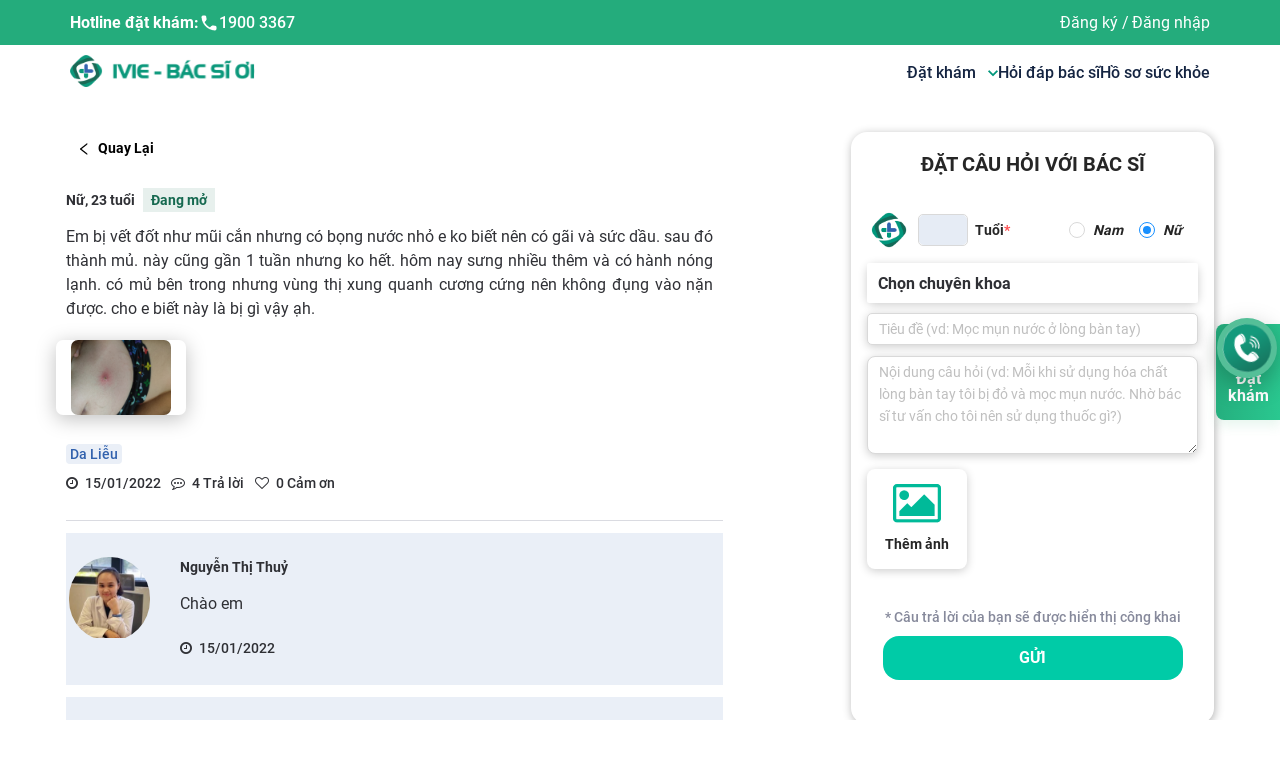

--- FILE ---
content_type: application/javascript; charset=UTF-8
request_url: https://ivie.vn/_next/static/chunks/158.a0045a723018ca381e56.js
body_size: 67994
content:
(window.webpackJsonp_N_E=window.webpackJsonp_N_E||[]).push([[158],{"+3K6":function(e,t,n){"use strict";n.r(t);var r=n("rg98"),o=n("vJKn"),a=n.n(o),i=n("q1tI"),s=n("6nHG"),u=(n("W/aF"),n("/MKj")),c=n("Cpod"),l=n("xe6o"),d=n("838P"),f=n("yWgo"),p=n("Vvt1"),h=n.n(p),m=n("20a2"),g=n("nKUr"),y=h()((function(){return Promise.all([n.e(6),n.e(0),n.e(2),n.e(112)]).then(n.bind(null,"1z/M"))}),{loadableGenerated:{webpack:function(){return["1z/M"]},modules:["../components/newLayout/header/index.js -> @components/account/UserAccount"]}}),v=h()((function(){return Promise.all([n.e(0),n.e(135)]).then(n.bind(null,"ucg1"))}),{loadableGenerated:{webpack:function(){return["ucg1"]},modules:["../components/newLayout/header/index.js -> ./headerMobile"]}}),b=h()((function(){return Promise.all([n.e(0),n.e(154)]).then(n.bind(null,"ikbE"))}),{loadableGenerated:{webpack:function(){return["ikbE"]},modules:["../components/newLayout/header/index.js -> ./EmbedHeader"]}}),w=h()((function(){return Promise.all([n.e(0),n.e(139)]).then(n.bind(null,"QIK+"))}),{loadableGenerated:{webpack:function(){return["QIK+"]},modules:["../components/newLayout/header/index.js -> ./heading"]}}),x=h()((function(){return Promise.all([n.e(0),n.e(2),n.e(137)]).then(n.bind(null,"P4Tr"))}),{loadableGenerated:{webpack:function(){return["P4Tr"]},modules:["../components/newLayout/header/index.js -> ./menu"]}}),O=h()((function(){return Promise.all([n.e(0),n.e(2),n.e(134)]).then(n.bind(null,"coax"))}),{loadableGenerated:{webpack:function(){return["coax"]},modules:["../components/newLayout/header/index.js -> @components/newLayout/ModalBookingGG"]}});t.default=Object(u.b)((function(e){var t;return{auth:null===(t=e.auth)||void 0===t?void 0:t.auth}}),{setTotalItem:null===l.a||void 0===l.a?void 0:l.a.setTotalItem})((function(e){var t=Object(i.useState)(0),n=t[0],o=t[1];function u(){o(window.innerWidth)}Object(i.useEffect)((function(){return window.addEventListener("resize",u),u(),function(){window.removeEventListener("resize",u)}}),[]);var l=e.auth,p=Object(m.useRouter)(),h=e.menu,k=Object(i.useState)({hidden:!1}),_=k[0],S=k[1],E=Object(i.useState)(!0),T=E[0],C=E[1],A=function(){var t=Object(r.a)(a.a.mark((function t(){var n;return a.a.wrap((function(t){for(;;)switch(t.prev=t.next){case 0:return t.prev=0,t.next=3,c.a.getCart();case 3:n=t.sent,null===e||void 0===e||e.setTotalItem(null===n||void 0===n?void 0:n.numberOfItem),t.next=10;break;case 7:t.prev=7,t.t0=t.catch(0),d.toast.error(null===t.t0||void 0===t.t0?void 0:t.t0.message,{position:d.toast.POSITION.TOP_RIGHT});case 10:case"end":return t.stop()}}),t,null,[[0,7]])})));return function(){return t.apply(this,arguments)}}();return Object(i.useEffect)((function(){var e=localStorage.getItem("referralCode")||p.query.thirdparty;C(!e),Object(f.n)()&&S({hidden:!0})}),[]),Object(i.useEffect)((function(){l&&A()}),[l]),Object(g.jsx)(s.b,{className:"header ".concat(_.hidden?"header-embed":""," ").concat(T?"block":"hidden"),id:"header",children:_.hidden?Object(g.jsxs)(g.Fragment,{children:[Object(g.jsx)("div",{children:Object(g.jsx)(b,{})}),Object(g.jsx)(y,{isInsideIframe:Object(f.n)()}),Object(g.jsx)(O,{})]}):Object(g.jsxs)(g.Fragment,{children:[Object(g.jsx)(w,{}),n<=991?Object(g.jsx)(v,{menu:h}):Object(g.jsx)(x,{menu:h}),Object(g.jsx)(y,{}),Object(g.jsx)(O,{})]})})}))},"/MKj":function(e,t,n){"use strict";n.d(t,"a",(function(){return d})),n.d(t,"b",(function(){return z})),n.d(t,"c",(function(){return K})),n.d(t,"d",(function(){return $}));var r=n("q1tI"),o=n.n(r),a=o.a.createContext(null);var i=function(e){e()};function s(){var e=i,t=null,n=null;return{clear:function(){t=null,n=null},notify:function(){e((function(){for(var e=t;e;)e.callback(),e=e.next}))},get:function(){for(var e=[],n=t;n;)e.push(n),n=n.next;return e},subscribe:function(e){var r=!0,o=n={callback:e,next:null,prev:n};return o.prev?o.prev.next=o:t=o,function(){r&&null!==t&&(r=!1,o.next?o.next.prev=o.prev:n=o.prev,o.prev?o.prev.next=o.next:t=o.next)}}}}var u={notify:function(){},get:function(){return[]}};function c(e,t){var n,r=u;function o(){i.onStateChange&&i.onStateChange()}function a(){n||(n=t?t.addNestedSub(o):e.subscribe(o),r=s())}var i={addNestedSub:function(e){return a(),r.subscribe(e)},notifyNestedSubs:function(){r.notify()},handleChangeWrapper:o,isSubscribed:function(){return Boolean(n)},trySubscribe:a,tryUnsubscribe:function(){n&&(n(),n=void 0,r.clear(),r=u)},getListeners:function(){return r}};return i}var l="undefined"!==typeof window&&"undefined"!==typeof window.document&&"undefined"!==typeof window.document.createElement?r.useLayoutEffect:r.useEffect;var d=function(e){var t=e.store,n=e.context,i=e.children,s=Object(r.useMemo)((function(){var e=c(t);return{store:t,subscription:e}}),[t]),u=Object(r.useMemo)((function(){return t.getState()}),[t]);l((function(){var e=s.subscription;return e.onStateChange=e.notifyNestedSubs,e.trySubscribe(),u!==t.getState()&&e.notifyNestedSubs(),function(){e.tryUnsubscribe(),e.onStateChange=null}}),[s,u]);var d=n||a;return o.a.createElement(d.Provider,{value:s},i)},f=n("wx14"),p=n("zLVn"),h=n("2mql"),m=n.n(h),g=n("TOwV"),y=["getDisplayName","methodName","renderCountProp","shouldHandleStateChanges","storeKey","withRef","forwardRef","context"],v=["reactReduxForwardedRef"],b=[],w=[null,null];function x(e,t){var n=e[1];return[t.payload,n+1]}function O(e,t,n){l((function(){return e.apply(void 0,t)}),n)}function k(e,t,n,r,o,a,i){e.current=r,t.current=o,n.current=!1,a.current&&(a.current=null,i())}function _(e,t,n,r,o,a,i,s,u,c){if(e){var l=!1,d=null,f=function(){if(!l){var e,n,f=t.getState();try{e=r(f,o.current)}catch(p){n=p,d=p}n||(d=null),e===a.current?i.current||u():(a.current=e,s.current=e,i.current=!0,c({type:"STORE_UPDATED",payload:{error:n}}))}};n.onStateChange=f,n.trySubscribe(),f();return function(){if(l=!0,n.tryUnsubscribe(),n.onStateChange=null,d)throw d}}}var S=function(){return[null,0]};function E(e,t){void 0===t&&(t={});var n=t,i=n.getDisplayName,s=void 0===i?function(e){return"ConnectAdvanced("+e+")"}:i,u=n.methodName,l=void 0===u?"connectAdvanced":u,d=n.renderCountProp,h=void 0===d?void 0:d,E=n.shouldHandleStateChanges,T=void 0===E||E,C=n.storeKey,A=void 0===C?"store":C,P=(n.withRef,n.forwardRef),M=void 0!==P&&P,D=n.context,j=void 0===D?a:D,I=Object(p.a)(n,y),N=j;return function(t){var n=t.displayName||t.name||"Component",a=s(n),i=Object(f.a)({},I,{getDisplayName:s,methodName:l,renderCountProp:h,shouldHandleStateChanges:T,storeKey:A,displayName:a,wrappedComponentName:n,WrappedComponent:t}),u=I.pure;var d=u?r.useMemo:function(e){return e()};function y(n){var a=Object(r.useMemo)((function(){var e=n.reactReduxForwardedRef,t=Object(p.a)(n,v);return[n.context,e,t]}),[n]),s=a[0],u=a[1],l=a[2],h=Object(r.useMemo)((function(){return s&&s.Consumer&&Object(g.isContextConsumer)(o.a.createElement(s.Consumer,null))?s:N}),[s,N]),m=Object(r.useContext)(h),y=Boolean(n.store)&&Boolean(n.store.getState)&&Boolean(n.store.dispatch);Boolean(m)&&Boolean(m.store);var E=y?n.store:m.store,C=Object(r.useMemo)((function(){return function(t){return e(t.dispatch,i)}(E)}),[E]),A=Object(r.useMemo)((function(){if(!T)return w;var e=c(E,y?null:m.subscription),t=e.notifyNestedSubs.bind(e);return[e,t]}),[E,y,m]),P=A[0],M=A[1],D=Object(r.useMemo)((function(){return y?m:Object(f.a)({},m,{subscription:P})}),[y,m,P]),j=Object(r.useReducer)(x,b,S),I=j[0][0],Y=j[1];if(I&&I.error)throw I.error;var R=Object(r.useRef)(),G=Object(r.useRef)(l),F=Object(r.useRef)(),L=Object(r.useRef)(!1),U=d((function(){return F.current&&l===G.current?F.current:C(E.getState(),l)}),[E,I,l]);O(k,[G,R,L,l,U,F,M]),O(_,[T,E,P,C,G,R,L,F,M,Y],[E,P,C]);var W=Object(r.useMemo)((function(){return o.a.createElement(t,Object(f.a)({},U,{ref:u}))}),[u,t,U]);return Object(r.useMemo)((function(){return T?o.a.createElement(h.Provider,{value:D},W):W}),[h,W,D])}var E=u?o.a.memo(y):y;if(E.WrappedComponent=t,E.displayName=y.displayName=a,M){var C=o.a.forwardRef((function(e,t){return o.a.createElement(E,Object(f.a)({},e,{reactReduxForwardedRef:t}))}));return C.displayName=a,C.WrappedComponent=t,m()(C,t)}return m()(E,t)}}function T(e,t){return e===t?0!==e||0!==t||1/e===1/t:e!==e&&t!==t}function C(e,t){if(T(e,t))return!0;if("object"!==typeof e||null===e||"object"!==typeof t||null===t)return!1;var n=Object.keys(e),r=Object.keys(t);if(n.length!==r.length)return!1;for(var o=0;o<n.length;o++)if(!Object.prototype.hasOwnProperty.call(t,n[o])||!T(e[n[o]],t[n[o]]))return!1;return!0}function A(e){return function(t,n){var r=e(t,n);function o(){return r}return o.dependsOnOwnProps=!1,o}}function P(e){return null!==e.dependsOnOwnProps&&void 0!==e.dependsOnOwnProps?Boolean(e.dependsOnOwnProps):1!==e.length}function M(e,t){return function(t,n){n.displayName;var r=function(e,t){return r.dependsOnOwnProps?r.mapToProps(e,t):r.mapToProps(e)};return r.dependsOnOwnProps=!0,r.mapToProps=function(t,n){r.mapToProps=e,r.dependsOnOwnProps=P(e);var o=r(t,n);return"function"===typeof o&&(r.mapToProps=o,r.dependsOnOwnProps=P(o),o=r(t,n)),o},r}}var D=[function(e){return"function"===typeof e?M(e):void 0},function(e){return e?void 0:A((function(e){return{dispatch:e}}))},function(e){return e&&"object"===typeof e?A((function(t){return function(e,t){var n={},r=function(r){var o=e[r];"function"===typeof o&&(n[r]=function(){return t(o.apply(void 0,arguments))})};for(var o in e)r(o);return n}(e,t)})):void 0}];var j=[function(e){return"function"===typeof e?M(e):void 0},function(e){return e?void 0:A((function(){return{}}))}];function I(e,t,n){return Object(f.a)({},n,e,t)}var N=[function(e){return"function"===typeof e?function(e){return function(t,n){n.displayName;var r,o=n.pure,a=n.areMergedPropsEqual,i=!1;return function(t,n,s){var u=e(t,n,s);return i?o&&a(u,r)||(r=u):(i=!0,r=u),r}}}(e):void 0},function(e){return e?void 0:function(){return I}}];var Y=["initMapStateToProps","initMapDispatchToProps","initMergeProps"];function R(e,t,n,r){return function(o,a){return n(e(o,a),t(r,a),a)}}function G(e,t,n,r,o){var a,i,s,u,c,l=o.areStatesEqual,d=o.areOwnPropsEqual,f=o.areStatePropsEqual,p=!1;function h(o,p){var h=!d(p,i),m=!l(o,a,p,i);return a=o,i=p,h&&m?(s=e(a,i),t.dependsOnOwnProps&&(u=t(r,i)),c=n(s,u,i)):h?(e.dependsOnOwnProps&&(s=e(a,i)),t.dependsOnOwnProps&&(u=t(r,i)),c=n(s,u,i)):m?function(){var t=e(a,i),r=!f(t,s);return s=t,r&&(c=n(s,u,i)),c}():c}return function(o,l){return p?h(o,l):(s=e(a=o,i=l),u=t(r,i),c=n(s,u,i),p=!0,c)}}function F(e,t){var n=t.initMapStateToProps,r=t.initMapDispatchToProps,o=t.initMergeProps,a=Object(p.a)(t,Y),i=n(e,a),s=r(e,a),u=o(e,a);return(a.pure?G:R)(i,s,u,e,a)}var L=["pure","areStatesEqual","areOwnPropsEqual","areStatePropsEqual","areMergedPropsEqual"];function U(e,t,n){for(var r=t.length-1;r>=0;r--){var o=t[r](e);if(o)return o}return function(t,r){throw new Error("Invalid value of type "+typeof e+" for "+n+" argument when connecting component "+r.wrappedComponentName+".")}}function W(e,t){return e===t}function H(e){var t=void 0===e?{}:e,n=t.connectHOC,r=void 0===n?E:n,o=t.mapStateToPropsFactories,a=void 0===o?j:o,i=t.mapDispatchToPropsFactories,s=void 0===i?D:i,u=t.mergePropsFactories,c=void 0===u?N:u,l=t.selectorFactory,d=void 0===l?F:l;return function(e,t,n,o){void 0===o&&(o={});var i=o,u=i.pure,l=void 0===u||u,h=i.areStatesEqual,m=void 0===h?W:h,g=i.areOwnPropsEqual,y=void 0===g?C:g,v=i.areStatePropsEqual,b=void 0===v?C:v,w=i.areMergedPropsEqual,x=void 0===w?C:w,O=Object(p.a)(i,L),k=U(e,a,"mapStateToProps"),_=U(t,s,"mapDispatchToProps"),S=U(n,c,"mergeProps");return r(d,Object(f.a)({methodName:"connect",getDisplayName:function(e){return"Connect("+e+")"},shouldHandleStateChanges:Boolean(e),initMapStateToProps:k,initMapDispatchToProps:_,initMergeProps:S,pure:l,areStatesEqual:m,areOwnPropsEqual:y,areStatePropsEqual:b,areMergedPropsEqual:x},O))}}var z=H();function V(){return Object(r.useContext)(a)}function q(e){void 0===e&&(e=a);var t=e===a?V:function(){return Object(r.useContext)(e)};return function(){return t().store}}var B=q();function Z(e){void 0===e&&(e=a);var t=e===a?B:q(e);return function(){return t().dispatch}}var K=Z(),Q=function(e,t){return e===t};function X(e){void 0===e&&(e=a);var t=e===a?V:function(){return Object(r.useContext)(e)};return function(e,n){void 0===n&&(n=Q);var o=t(),a=function(e,t,n,o){var a,i=Object(r.useReducer)((function(e){return e+1}),0)[1],s=Object(r.useMemo)((function(){return c(n,o)}),[n,o]),u=Object(r.useRef)(),d=Object(r.useRef)(),f=Object(r.useRef)(),p=Object(r.useRef)(),h=n.getState();try{if(e!==d.current||h!==f.current||u.current){var m=e(h);a=void 0!==p.current&&t(m,p.current)?p.current:m}else a=p.current}catch(g){throw u.current&&(g.message+="\nThe error may be correlated with this previous error:\n"+u.current.stack+"\n\n"),g}return l((function(){d.current=e,f.current=h,p.current=a,u.current=void 0})),l((function(){function e(){try{var e=n.getState();if(e===f.current)return;var r=d.current(e);if(t(r,p.current))return;p.current=r,f.current=e}catch(g){u.current=g}i()}return s.onStateChange=e,s.trySubscribe(),e(),function(){return s.tryUnsubscribe()}}),[n,s]),a}(e,n,o.store,o.subscription);return Object(r.useDebugValue)(a),a}}var J,$=X(),ee=n("i8i4");J=ee.unstable_batchedUpdates,i=J},"0b+E":function(e,t,n){"use strict";var r={};n.r(r),n.d(r,"addTrackers",(function(){return K})),n.d(r,"initialize",(function(){return Q})),n.d(r,"ga",(function(){return X})),n.d(r,"set",(function(){return J})),n.d(r,"send",(function(){return $})),n.d(r,"pageview",(function(){return ee})),n.d(r,"modalview",(function(){return te})),n.d(r,"timing",(function(){return ne})),n.d(r,"event",(function(){return re})),n.d(r,"exception",(function(){return oe})),n.d(r,"plugin",(function(){return ae})),n.d(r,"outboundLink",(function(){return ie})),n.d(r,"testModeAPI",(function(){return se})),n.d(r,"default",(function(){return ue}));var o=n("q1tI"),a=n.n(o),i=n("17x9"),s=n.n(i);function u(e){console.warn("[react-ga]",e)}function c(e){return(c="function"==typeof Symbol&&"symbol"==typeof Symbol.iterator?function(e){return typeof e}:function(e){return e&&"function"==typeof Symbol&&e.constructor===Symbol&&e!==Symbol.prototype?"symbol":typeof e})(e)}var l=["to","target"];function d(e,t){var n=Object.keys(e);if(Object.getOwnPropertySymbols){var r=Object.getOwnPropertySymbols(e);t&&(r=r.filter((function(t){return Object.getOwnPropertyDescriptor(e,t).enumerable}))),n.push.apply(n,r)}return n}function f(e){for(var t=1;t<arguments.length;t++){var n=null!=arguments[t]?arguments[t]:{};t%2?d(Object(n),!0).forEach((function(t){x(e,t,n[t])})):Object.getOwnPropertyDescriptors?Object.defineProperties(e,Object.getOwnPropertyDescriptors(n)):d(Object(n)).forEach((function(t){Object.defineProperty(e,t,Object.getOwnPropertyDescriptor(n,t))}))}return e}function p(e,t){if(null==e)return{};var n,r,o=function(e,t){if(null==e)return{};var n,r,o={},a=Object.keys(e);for(r=0;r<a.length;r++)n=a[r],t.indexOf(n)>=0||(o[n]=e[n]);return o}(e,t);if(Object.getOwnPropertySymbols){var a=Object.getOwnPropertySymbols(e);for(r=0;r<a.length;r++)n=a[r],t.indexOf(n)>=0||Object.prototype.propertyIsEnumerable.call(e,n)&&(o[n]=e[n])}return o}function h(e,t){if(!(e instanceof t))throw new TypeError("Cannot call a class as a function")}function m(e,t){for(var n=0;n<t.length;n++){var r=t[n];r.enumerable=r.enumerable||!1,r.configurable=!0,"value"in r&&(r.writable=!0),Object.defineProperty(e,r.key,r)}}function g(e,t){return(g=Object.setPrototypeOf?Object.setPrototypeOf.bind():function(e,t){return e.__proto__=t,e})(e,t)}function y(e){var t=function(){if("undefined"===typeof Reflect||!Reflect.construct)return!1;if(Reflect.construct.sham)return!1;if("function"===typeof Proxy)return!0;try{return Boolean.prototype.valueOf.call(Reflect.construct(Boolean,[],(function(){}))),!0}catch(e){return!1}}();return function(){var n,r=w(e);if(t){var o=w(this).constructor;n=Reflect.construct(r,arguments,o)}else n=r.apply(this,arguments);return v(this,n)}}function v(e,t){if(t&&("object"===c(t)||"function"===typeof t))return t;if(void 0!==t)throw new TypeError("Derived constructors may only return object or undefined");return b(e)}function b(e){if(void 0===e)throw new ReferenceError("this hasn't been initialised - super() hasn't been called");return e}function w(e){return(w=Object.setPrototypeOf?Object.getPrototypeOf.bind():function(e){return e.__proto__||Object.getPrototypeOf(e)})(e)}function x(e,t,n){return t in e?Object.defineProperty(e,t,{value:n,enumerable:!0,configurable:!0,writable:!0}):e[t]=n,e}var O="_blank",k=function(e){!function(e,t){if("function"!==typeof t&&null!==t)throw new TypeError("Super expression must either be null or a function");e.prototype=Object.create(t&&t.prototype,{constructor:{value:e,writable:!0,configurable:!0}}),Object.defineProperty(e,"prototype",{writable:!1}),t&&g(e,t)}(i,e);var t,n,r,o=y(i);function i(){var e;h(this,i);for(var t=arguments.length,n=new Array(t),r=0;r<t;r++)n[r]=arguments[r];return x(b(e=o.call.apply(o,[this].concat(n))),"handleClick",(function(t){var n=e.props,r=n.target,o=n.eventLabel,a=n.to,s=n.onClick,u=n.trackerNames,c={label:o},l=r!==O,d=!(t.ctrlKey||t.shiftKey||t.metaKey||1===t.button);l&&d?(t.preventDefault(),i.trackLink(c,(function(){window.location.href=a}),u)):i.trackLink(c,(function(){}),u),s&&s(t)})),e}return t=i,(n=[{key:"render",value:function(){var e=this.props,t=e.to,n=e.target,r=f(f({},p(e,l)),{},{target:n,href:t,onClick:this.handleClick});return n===O&&(r.rel="".concat(r.rel?r.rel:""," noopener noreferrer").trim()),delete r.eventLabel,delete r.trackerNames,a.a.createElement("a",r)}}])&&m(t.prototype,n),r&&m(t,r),Object.defineProperty(t,"prototype",{writable:!1}),i}(o.Component);x(k,"trackLink",(function(){u("ga tracking not enabled")})),k.propTypes={eventLabel:s.a.string.isRequired,target:s.a.string,to:s.a.string,onClick:s.a.func,trackerNames:s.a.arrayOf(s.a.string)},k.defaultProps={target:null,to:null,onClick:null,trackerNames:null};function _(e){return"string"===typeof(t=e)&&-1!==t.indexOf("@")?(u("This arg looks like an email address, redacting."),"REDACTED (Potential Email Address)"):e;var t}function S(e){return e&&e.toString().replace(/^\s+|\s+$/g,"")}var E=/^(a|an|and|as|at|but|by|en|for|if|in|nor|of|on|or|per|the|to|vs?\.?|via)$/i;function T(e){return S(e).replace(/[A-Za-z0-9\u00C0-\u00FF]+[^\s-]*/g,(function(e,t,n){return t>0&&t+e.length!==n.length&&e.search(E)>-1&&":"!==n.charAt(t-2)&&("-"!==n.charAt(t+e.length)||"-"===n.charAt(t-1))&&n.charAt(t-1).search(/[^\s-]/)<0?e.toLowerCase():e.substr(1).search(/[A-Z]|\../)>-1?e:e.charAt(0).toUpperCase()+e.substr(1)}))}var C=!1;function A(e){console.info("[react-ga]",e)}var P=[],M={calls:P,ga:function(){for(var e=arguments.length,t=new Array(e),n=0;n<e;n++)t[n]=arguments[n];P.push([].concat(t))},resetCalls:function(){P.length=0}},D=["category","action","label","value","nonInteraction","transport"];function j(e,t){if(null==e)return{};var n,r,o=function(e,t){if(null==e)return{};var n,r,o={},a=Object.keys(e);for(r=0;r<a.length;r++)n=a[r],t.indexOf(n)>=0||(o[n]=e[n]);return o}(e,t);if(Object.getOwnPropertySymbols){var a=Object.getOwnPropertySymbols(e);for(r=0;r<a.length;r++)n=a[r],t.indexOf(n)>=0||Object.prototype.propertyIsEnumerable.call(e,n)&&(o[n]=e[n])}return o}function I(e,t){var n=Object.keys(e);if(Object.getOwnPropertySymbols){var r=Object.getOwnPropertySymbols(e);t&&(r=r.filter((function(t){return Object.getOwnPropertyDescriptor(e,t).enumerable}))),n.push.apply(n,r)}return n}function N(e,t,n){return t in e?Object.defineProperty(e,t,{value:n,enumerable:!0,configurable:!0,writable:!0}):e[t]=n,e}function Y(e){return(Y="function"==typeof Symbol&&"symbol"==typeof Symbol.iterator?function(e){return typeof e}:function(e){return e&&"function"==typeof Symbol&&e.constructor===Symbol&&e!==Symbol.prototype?"symbol":typeof e})(e)}function R(e){return function(e){if(Array.isArray(e))return G(e)}(e)||function(e){if("undefined"!==typeof Symbol&&null!=e[Symbol.iterator]||null!=e["@@iterator"])return Array.from(e)}(e)||function(e,t){if(!e)return;if("string"===typeof e)return G(e,t);var n=Object.prototype.toString.call(e).slice(8,-1);"Object"===n&&e.constructor&&(n=e.constructor.name);if("Map"===n||"Set"===n)return Array.from(e);if("Arguments"===n||/^(?:Ui|I)nt(?:8|16|32)(?:Clamped)?Array$/.test(n))return G(e,t)}(e)||function(){throw new TypeError("Invalid attempt to spread non-iterable instance.\nIn order to be iterable, non-array objects must have a [Symbol.iterator]() method.")}()}function G(e,t){(null==t||t>e.length)&&(t=e.length);for(var n=0,r=new Array(t);n<t;n++)r[n]=e[n];return r}var F="undefined"===typeof window||"undefined"===typeof document,L=!1,U=!0,W=!1,H=!0,z=!0,V=function(){var e;return W?M.ga.apply(M,arguments):!F&&(window.ga?(e=window).ga.apply(e,arguments):u("ReactGA.initialize must be called first or GoogleAnalytics should be loaded manually"))};function q(e){return function(){var e=arguments.length>0&&void 0!==arguments[0]?arguments[0]:"",t=!(arguments.length>2&&void 0!==arguments[2])||arguments[2],n=e||"";return arguments.length>1&&void 0!==arguments[1]&&arguments[1]&&(n=T(e)),t&&(n=_(n)),n}(e,U,z)}function B(e){for(var t=arguments.length,n=new Array(t>1?t-1:0),r=1;r<t;r++)n[r-1]=arguments[r];var o=n[0];"string"===typeof o?(!H&&Array.isArray(e)||V.apply(void 0,n),Array.isArray(e)&&e.forEach((function(e){V.apply(void 0,R(["".concat(e,".").concat(o)].concat(n.slice(1))))}))):u("ga command must be a string")}function Z(e,t){e?t&&(t.debug&&!0===t.debug&&(L=!0),!1===t.titleCase&&(U=!1),!1===t.redactEmail&&(z=!1),t.useExistingGa)||(t&&t.gaOptions?V("create",e,t.gaOptions):V("create",e,"auto")):u("gaTrackingID is required in initialize()")}function K(e,t){return Array.isArray(e)?e.forEach((function(e){"object"===Y(e)?Z(e.trackingId,e):u("All configs must be an object")})):Z(e,t),!0}function Q(e,t){if(t&&!0===t.testMode)W=!0;else{if(F)return;t&&!0===t.standardImplementation||function(e){if(!C){C=!0;var t="https://www.google-analytics.com/analytics.js";e&&e.gaAddress?t=e.gaAddress:e&&e.debug&&(t="https://www.google-analytics.com/analytics_debug.js");var n,r,o,a,i,s,u,c=e&&e.onerror;n=window,r=document,o="script",a=t,i="ga",n.GoogleAnalyticsObject=i,n.ga=n.ga||function(){(n.ga.q=n.ga.q||[]).push(arguments)},n.ga.l=1*new Date,s=r.createElement(o),u=r.getElementsByTagName(o)[0],s.async=1,s.src=a,s.onerror=c,u.parentNode.insertBefore(s,u)}}(t)}H=!t||"boolean"!==typeof t.alwaysSendToDefaultTracker||t.alwaysSendToDefaultTracker,K(e,t)}function X(){for(var e=arguments.length,t=new Array(e),n=0;n<e;n++)t[n]=arguments[n];return t.length>0&&(V.apply(void 0,t),L&&(A("called ga('arguments');"),A("with arguments: ".concat(JSON.stringify(t))))),window.ga}function J(e,t){e?"object"===Y(e)?(0===Object.keys(e).length&&u("empty `fieldsObject` given to .set()"),B(t,"set",e),L&&(A("called ga('set', fieldsObject);"),A("with fieldsObject: ".concat(JSON.stringify(e))))):u("Expected `fieldsObject` arg to be an Object"):u("`fieldsObject` is required in .set()")}function $(e,t){B(t,"send",e),L&&(A("called ga('send', fieldObject);"),A("with fieldObject: ".concat(JSON.stringify(e))),A("with trackers: ".concat(JSON.stringify(t))))}function ee(e,t,n){if(e){var r=S(e);if(""!==r){var o={};if(n&&(o.title=n),B(t,"send",function(e){for(var t=1;t<arguments.length;t++){var n=null!=arguments[t]?arguments[t]:{};t%2?I(Object(n),!0).forEach((function(t){N(e,t,n[t])})):Object.getOwnPropertyDescriptors?Object.defineProperties(e,Object.getOwnPropertyDescriptors(n)):I(Object(n)).forEach((function(t){Object.defineProperty(e,t,Object.getOwnPropertyDescriptor(n,t))}))}return e}({hitType:"pageview",page:r},o)),L){A("called ga('send', 'pageview', path);");var a="";n&&(a=" and title: ".concat(n)),A("with path: ".concat(r).concat(a))}}else u("path cannot be an empty string in .pageview()")}else u("path is required in .pageview()")}function te(e,t){if(e){var n,r="/"===(n=S(e)).substring(0,1)?n.substring(1):n;if(""!==r){var o="/modal/".concat(r);B(t,"send","pageview",o),L&&(A("called ga('send', 'pageview', path);"),A("with path: ".concat(o)))}else u("modalName cannot be an empty string or a single / in .modalview()")}else u("modalName is required in .modalview(modalName)")}function ne(){var e=arguments.length>0&&void 0!==arguments[0]?arguments[0]:{},t=e.category,n=e.variable,r=e.value,o=e.label,a=arguments.length>1&&void 0!==arguments[1]?arguments[1]:void 0;if(t&&n&&"number"===typeof r){var i={hitType:"timing",timingCategory:q(t),timingVar:q(n),timingValue:r};o&&(i.timingLabel=q(o)),$(i,a)}else u("args.category, args.variable AND args.value are required in timing() AND args.value has to be a number")}function re(){var e=arguments.length>0&&void 0!==arguments[0]?arguments[0]:{},t=e.category,n=e.action,r=e.label,o=e.value,a=e.nonInteraction,i=e.transport,s=j(e,D),c=arguments.length>1&&void 0!==arguments[1]?arguments[1]:void 0;if(t&&n){var l={hitType:"event",eventCategory:q(t),eventAction:q(n)};r&&(l.eventLabel=q(r)),"undefined"!==typeof o&&("number"!==typeof o?u("Expected `args.value` arg to be a Number."):l.eventValue=o),"undefined"!==typeof a&&("boolean"!==typeof a?u("`args.nonInteraction` must be a boolean."):l.nonInteraction=a),"undefined"!==typeof i&&("string"!==typeof i?u("`args.transport` must be a string."):(-1===["beacon","xhr","image"].indexOf(i)&&u("`args.transport` must be either one of these values: `beacon`, `xhr` or `image`"),l.transport=i)),Object.keys(s).filter((function(e){return"dimension"===e.substr(0,"dimension".length)})).forEach((function(e){l[e]=s[e]})),Object.keys(s).filter((function(e){return"metric"===e.substr(0,"metric".length)})).forEach((function(e){l[e]=s[e]})),$(l,c)}else u("args.category AND args.action are required in event()")}function oe(e,t){var n=e.description,r=e.fatal,o={hitType:"exception"};n&&(o.exDescription=q(n)),"undefined"!==typeof r&&("boolean"!==typeof r?u("`args.fatal` must be a boolean."):o.exFatal=r),$(o,t)}var ae={require:function(e,t,n){if(e){var r=S(e);if(""!==r){var o=n?"".concat(n,".require"):"require";if(t){if("object"!==Y(t))return void u("Expected `options` arg to be an Object");0===Object.keys(t).length&&u("Empty `options` given to .require()"),X(o,r,t),L&&A("called ga('require', '".concat(r,"', ").concat(JSON.stringify(t)))}else X(o,r),L&&A("called ga('require', '".concat(r,"');"))}else u("`name` cannot be an empty string in .require()")}else u("`name` is required in .require()")},execute:function(e,t){for(var n,r,o=arguments.length,a=new Array(o>2?o-2:0),i=2;i<o;i++)a[i-2]=arguments[i];if(1===a.length?n=a[0]:(r=a[0],n=a[1]),"string"!==typeof e)u("Expected `pluginName` arg to be a String.");else if("string"!==typeof t)u("Expected `action` arg to be a String.");else{var s="".concat(e,":").concat(t);n=n||null,r&&n?(X(s,r,n),L&&(A("called ga('".concat(s,"');")),A('actionType: "'.concat(r,'" with payload: ').concat(JSON.stringify(n))))):n?(X(s,n),L&&(A("called ga('".concat(s,"');")),A("with payload: ".concat(JSON.stringify(n))))):(X(s),L&&A("called ga('".concat(s,"');")))}}};function ie(e,t,n){if("function"===typeof t)if(e&&e.label){var r={hitType:"event",eventCategory:"Outbound",eventAction:"Click",eventLabel:q(e.label)},o=!1,a=setTimeout((function(){o=!0,t()}),250);r.hitCallback=function(){clearTimeout(a),o||t()},$(r,n)}else u("args.label is required in outboundLink()");else u("hitCallback function is required")}var se=M,ue={initialize:Q,ga:X,set:J,send:$,pageview:ee,modalview:te,timing:ne,event:re,exception:oe,plugin:ae,outboundLink:ie,testModeAPI:M};function ce(e,t){var n=Object.keys(e);if(Object.getOwnPropertySymbols){var r=Object.getOwnPropertySymbols(e);t&&(r=r.filter((function(t){return Object.getOwnPropertyDescriptor(e,t).enumerable}))),n.push.apply(n,r)}return n}function le(e){for(var t=1;t<arguments.length;t++){var n=null!=arguments[t]?arguments[t]:{};t%2?ce(Object(n),!0).forEach((function(t){de(e,t,n[t])})):Object.getOwnPropertyDescriptors?Object.defineProperties(e,Object.getOwnPropertyDescriptors(n)):ce(Object(n)).forEach((function(t){Object.defineProperty(e,t,Object.getOwnPropertyDescriptor(n,t))}))}return e}function de(e,t,n){return t in e?Object.defineProperty(e,t,{value:n,enumerable:!0,configurable:!0,writable:!0}):e[t]=n,e}k.origTrackLink=k.trackLink,k.trackLink=ie;var fe=k;t.a=le(le({},r),{},{OutboundLink:fe})},"0x0X":function(e,t,n){"use strict";t.a=function(e){function t(e,r,u,c,f){for(var p,h,m,g,w,O=0,k=0,_=0,S=0,E=0,D=0,I=m=p=0,Y=0,R=0,G=0,F=0,L=u.length,U=L-1,W="",H="",z="",V="";Y<L;){if(h=u.charCodeAt(Y),Y===U&&0!==k+S+_+O&&(0!==k&&(h=47===k?10:47),S=_=O=0,L++,U++),0===k+S+_+O){if(Y===U&&(0<R&&(W=W.replace(d,"")),0<W.trim().length)){switch(h){case 32:case 9:case 59:case 13:case 10:break;default:W+=u.charAt(Y)}h=59}switch(h){case 123:for(p=(W=W.trim()).charCodeAt(0),m=1,F=++Y;Y<L;){switch(h=u.charCodeAt(Y)){case 123:m++;break;case 125:m--;break;case 47:switch(h=u.charCodeAt(Y+1)){case 42:case 47:e:{for(I=Y+1;I<U;++I)switch(u.charCodeAt(I)){case 47:if(42===h&&42===u.charCodeAt(I-1)&&Y+2!==I){Y=I+1;break e}break;case 10:if(47===h){Y=I+1;break e}}Y=I}}break;case 91:h++;case 40:h++;case 34:case 39:for(;Y++<U&&u.charCodeAt(Y)!==h;);}if(0===m)break;Y++}switch(m=u.substring(F,Y),0===p&&(p=(W=W.replace(l,"").trim()).charCodeAt(0)),p){case 64:switch(0<R&&(W=W.replace(d,"")),h=W.charCodeAt(1)){case 100:case 109:case 115:case 45:R=r;break;default:R=M}if(F=(m=t(r,R,m,h,f+1)).length,0<j&&(w=s(3,m,R=n(M,W,G),r,C,T,F,h,f,c),W=R.join(""),void 0!==w&&0===(F=(m=w.trim()).length)&&(h=0,m="")),0<F)switch(h){case 115:W=W.replace(x,i);case 100:case 109:case 45:m=W+"{"+m+"}";break;case 107:m=(W=W.replace(y,"$1 $2"))+"{"+m+"}",m=1===P||2===P&&a("@"+m,3)?"@-webkit-"+m+"@"+m:"@"+m;break;default:m=W+m,112===c&&(H+=m,m="")}else m="";break;default:m=t(r,n(r,W,G),m,c,f+1)}z+=m,m=G=R=I=p=0,W="",h=u.charCodeAt(++Y);break;case 125:case 59:if(1<(F=(W=(0<R?W.replace(d,""):W).trim()).length))switch(0===I&&(p=W.charCodeAt(0),45===p||96<p&&123>p)&&(F=(W=W.replace(" ",":")).length),0<j&&void 0!==(w=s(1,W,r,e,C,T,H.length,c,f,c))&&0===(F=(W=w.trim()).length)&&(W="\0\0"),p=W.charCodeAt(0),h=W.charCodeAt(1),p){case 0:break;case 64:if(105===h||99===h){V+=W+u.charAt(Y);break}default:58!==W.charCodeAt(F-1)&&(H+=o(W,p,h,W.charCodeAt(2)))}G=R=I=p=0,W="",h=u.charCodeAt(++Y)}}switch(h){case 13:case 10:47===k?k=0:0===1+p&&107!==c&&0<W.length&&(R=1,W+="\0"),0<j*N&&s(0,W,r,e,C,T,H.length,c,f,c),T=1,C++;break;case 59:case 125:if(0===k+S+_+O){T++;break}default:switch(T++,g=u.charAt(Y),h){case 9:case 32:if(0===S+O+k)switch(E){case 44:case 58:case 9:case 32:g="";break;default:32!==h&&(g=" ")}break;case 0:g="\\0";break;case 12:g="\\f";break;case 11:g="\\v";break;case 38:0===S+k+O&&(R=G=1,g="\f"+g);break;case 108:if(0===S+k+O+A&&0<I)switch(Y-I){case 2:112===E&&58===u.charCodeAt(Y-3)&&(A=E);case 8:111===D&&(A=D)}break;case 58:0===S+k+O&&(I=Y);break;case 44:0===k+_+S+O&&(R=1,g+="\r");break;case 34:case 39:0===k&&(S=S===h?0:0===S?h:S);break;case 91:0===S+k+_&&O++;break;case 93:0===S+k+_&&O--;break;case 41:0===S+k+O&&_--;break;case 40:if(0===S+k+O){if(0===p)switch(2*E+3*D){case 533:break;default:p=1}_++}break;case 64:0===k+_+S+O+I+m&&(m=1);break;case 42:case 47:if(!(0<S+O+_))switch(k){case 0:switch(2*h+3*u.charCodeAt(Y+1)){case 235:k=47;break;case 220:F=Y,k=42}break;case 42:47===h&&42===E&&F+2!==Y&&(33===u.charCodeAt(F+2)&&(H+=u.substring(F,Y+1)),g="",k=0)}}0===k&&(W+=g)}D=E,E=h,Y++}if(0<(F=H.length)){if(R=r,0<j&&(void 0!==(w=s(2,H,R,e,C,T,F,c,f,c))&&0===(H=w).length))return V+H+z;if(H=R.join(",")+"{"+H+"}",0!==P*A){switch(2!==P||a(H,2)||(A=0),A){case 111:H=H.replace(b,":-moz-$1")+H;break;case 112:H=H.replace(v,"::-webkit-input-$1")+H.replace(v,"::-moz-$1")+H.replace(v,":-ms-input-$1")+H}A=0}}return V+H+z}function n(e,t,n){var o=t.trim().split(m);t=o;var a=o.length,i=e.length;switch(i){case 0:case 1:var s=0;for(e=0===i?"":e[0]+" ";s<a;++s)t[s]=r(e,t[s],n).trim();break;default:var u=s=0;for(t=[];s<a;++s)for(var c=0;c<i;++c)t[u++]=r(e[c]+" ",o[s],n).trim()}return t}function r(e,t,n){var r=t.charCodeAt(0);switch(33>r&&(r=(t=t.trim()).charCodeAt(0)),r){case 38:return t.replace(g,"$1"+e.trim());case 58:return e.trim()+t.replace(g,"$1"+e.trim());default:if(0<1*n&&0<t.indexOf("\f"))return t.replace(g,(58===e.charCodeAt(0)?"":"$1")+e.trim())}return e+t}function o(e,t,n,r){var i=e+";",s=2*t+3*n+4*r;if(944===s){e=i.indexOf(":",9)+1;var u=i.substring(e,i.length-1).trim();return u=i.substring(0,e).trim()+u+";",1===P||2===P&&a(u,1)?"-webkit-"+u+u:u}if(0===P||2===P&&!a(i,1))return i;switch(s){case 1015:return 97===i.charCodeAt(10)?"-webkit-"+i+i:i;case 951:return 116===i.charCodeAt(3)?"-webkit-"+i+i:i;case 963:return 110===i.charCodeAt(5)?"-webkit-"+i+i:i;case 1009:if(100!==i.charCodeAt(4))break;case 969:case 942:return"-webkit-"+i+i;case 978:return"-webkit-"+i+"-moz-"+i+i;case 1019:case 983:return"-webkit-"+i+"-moz-"+i+"-ms-"+i+i;case 883:if(45===i.charCodeAt(8))return"-webkit-"+i+i;if(0<i.indexOf("image-set(",11))return i.replace(E,"$1-webkit-$2")+i;break;case 932:if(45===i.charCodeAt(4))switch(i.charCodeAt(5)){case 103:return"-webkit-box-"+i.replace("-grow","")+"-webkit-"+i+"-ms-"+i.replace("grow","positive")+i;case 115:return"-webkit-"+i+"-ms-"+i.replace("shrink","negative")+i;case 98:return"-webkit-"+i+"-ms-"+i.replace("basis","preferred-size")+i}return"-webkit-"+i+"-ms-"+i+i;case 964:return"-webkit-"+i+"-ms-flex-"+i+i;case 1023:if(99!==i.charCodeAt(8))break;return"-webkit-box-pack"+(u=i.substring(i.indexOf(":",15)).replace("flex-","").replace("space-between","justify"))+"-webkit-"+i+"-ms-flex-pack"+u+i;case 1005:return p.test(i)?i.replace(f,":-webkit-")+i.replace(f,":-moz-")+i:i;case 1e3:switch(t=(u=i.substring(13).trim()).indexOf("-")+1,u.charCodeAt(0)+u.charCodeAt(t)){case 226:u=i.replace(w,"tb");break;case 232:u=i.replace(w,"tb-rl");break;case 220:u=i.replace(w,"lr");break;default:return i}return"-webkit-"+i+"-ms-"+u+i;case 1017:if(-1===i.indexOf("sticky",9))break;case 975:switch(t=(i=e).length-10,s=(u=(33===i.charCodeAt(t)?i.substring(0,t):i).substring(e.indexOf(":",7)+1).trim()).charCodeAt(0)+(0|u.charCodeAt(7))){case 203:if(111>u.charCodeAt(8))break;case 115:i=i.replace(u,"-webkit-"+u)+";"+i;break;case 207:case 102:i=i.replace(u,"-webkit-"+(102<s?"inline-":"")+"box")+";"+i.replace(u,"-webkit-"+u)+";"+i.replace(u,"-ms-"+u+"box")+";"+i}return i+";";case 938:if(45===i.charCodeAt(5))switch(i.charCodeAt(6)){case 105:return u=i.replace("-items",""),"-webkit-"+i+"-webkit-box-"+u+"-ms-flex-"+u+i;case 115:return"-webkit-"+i+"-ms-flex-item-"+i.replace(k,"")+i;default:return"-webkit-"+i+"-ms-flex-line-pack"+i.replace("align-content","").replace(k,"")+i}break;case 973:case 989:if(45!==i.charCodeAt(3)||122===i.charCodeAt(4))break;case 931:case 953:if(!0===S.test(e))return 115===(u=e.substring(e.indexOf(":")+1)).charCodeAt(0)?o(e.replace("stretch","fill-available"),t,n,r).replace(":fill-available",":stretch"):i.replace(u,"-webkit-"+u)+i.replace(u,"-moz-"+u.replace("fill-",""))+i;break;case 962:if(i="-webkit-"+i+(102===i.charCodeAt(5)?"-ms-"+i:"")+i,211===n+r&&105===i.charCodeAt(13)&&0<i.indexOf("transform",10))return i.substring(0,i.indexOf(";",27)+1).replace(h,"$1-webkit-$2")+i}return i}function a(e,t){var n=e.indexOf(1===t?":":"{"),r=e.substring(0,3!==t?n:10);return n=e.substring(n+1,e.length-1),I(2!==t?r:r.replace(_,"$1"),n,t)}function i(e,t){var n=o(t,t.charCodeAt(0),t.charCodeAt(1),t.charCodeAt(2));return n!==t+";"?n.replace(O," or ($1)").substring(4):"("+t+")"}function s(e,t,n,r,o,a,i,s,u,l){for(var d,f=0,p=t;f<j;++f)switch(d=D[f].call(c,e,p,n,r,o,a,i,s,u,l)){case void 0:case!1:case!0:case null:break;default:p=d}if(p!==t)return p}function u(e){return void 0!==(e=e.prefix)&&(I=null,e?"function"!==typeof e?P=1:(P=2,I=e):P=0),u}function c(e,n){var r=e;if(33>r.charCodeAt(0)&&(r=r.trim()),r=[r],0<j){var o=s(-1,n,r,r,C,T,0,0,0,0);void 0!==o&&"string"===typeof o&&(n=o)}var a=t(M,r,n,0,0);return 0<j&&(void 0!==(o=s(-2,a,r,r,C,T,a.length,0,0,0))&&(a=o)),"",A=0,T=C=1,a}var l=/^\0+/g,d=/[\0\r\f]/g,f=/: */g,p=/zoo|gra/,h=/([,: ])(transform)/g,m=/,\r+?/g,g=/([\t\r\n ])*\f?&/g,y=/@(k\w+)\s*(\S*)\s*/,v=/::(place)/g,b=/:(read-only)/g,w=/[svh]\w+-[tblr]{2}/,x=/\(\s*(.*)\s*\)/g,O=/([\s\S]*?);/g,k=/-self|flex-/g,_=/[^]*?(:[rp][el]a[\w-]+)[^]*/,S=/stretch|:\s*\w+\-(?:conte|avail)/,E=/([^-])(image-set\()/,T=1,C=1,A=0,P=1,M=[],D=[],j=0,I=null,N=0;return c.use=function e(t){switch(t){case void 0:case null:j=D.length=0;break;default:if("function"===typeof t)D[j++]=t;else if("object"===typeof t)for(var n=0,r=t.length;n<r;++n)e(t[n]);else N=0|!!t}return e},c.set=u,void 0!==e&&u(e),c}},"2mql":function(e,t,n){"use strict";var r=n("r36Y"),o={childContextTypes:!0,contextType:!0,contextTypes:!0,defaultProps:!0,displayName:!0,getDefaultProps:!0,getDerivedStateFromError:!0,getDerivedStateFromProps:!0,mixins:!0,propTypes:!0,type:!0},a={name:!0,length:!0,prototype:!0,caller:!0,callee:!0,arguments:!0,arity:!0},i={$$typeof:!0,compare:!0,defaultProps:!0,displayName:!0,propTypes:!0,type:!0},s={};function u(e){return r.isMemo(e)?i:s[e.$$typeof]||o}s[r.ForwardRef]={$$typeof:!0,render:!0,defaultProps:!0,displayName:!0,propTypes:!0},s[r.Memo]=i;var c=Object.defineProperty,l=Object.getOwnPropertyNames,d=Object.getOwnPropertySymbols,f=Object.getOwnPropertyDescriptor,p=Object.getPrototypeOf,h=Object.prototype;e.exports=function e(t,n,r){if("string"!==typeof n){if(h){var o=p(n);o&&o!==h&&e(t,o,r)}var i=l(n);d&&(i=i.concat(d(n)));for(var s=u(t),m=u(n),g=0;g<i.length;++g){var y=i[g];if(!a[y]&&(!r||!r[y])&&(!m||!m[y])&&(!s||!s[y])){var v=f(n,y);try{c(t,y,v)}catch(b){}}}}return t}},"4kxw":function(e,t,n){"use strict";t.__esModule=!0,t.ACTION=t.TYPE=t.POSITION=void 0;t.POSITION={TOP_LEFT:"top-left",TOP_RIGHT:"top-right",TOP_CENTER:"top-center",BOTTOM_LEFT:"bottom-left",BOTTOM_RIGHT:"bottom-right",BOTTOM_CENTER:"bottom-center"};t.TYPE={INFO:"info",SUCCESS:"success",WARNING:"warning",ERROR:"error",DEFAULT:"default"};t.ACTION={SHOW:0,CLEAR:1,DID_MOUNT:2,WILL_UNMOUNT:3,ON_CHANGE:4}},"5fIB":function(e,t,n){var r=n("7eYB");e.exports=function(e){if(Array.isArray(e))return r(e)},e.exports.default=e.exports,e.exports.__esModule=!0},"6/OB":function(e,t,n){"use strict";t.__esModule=!0,t.default=void 0;var r=a(n("q1tI")),o=a(n("17x9"));function a(e){return e&&e.__esModule?e:{default:e}}function i(e){var t=e.closeToast,n=e.type,o=e.ariaLabel;return r.default.createElement("button",{className:"Toastify__close-button Toastify__close-button--"+n,type:"button",onClick:t,"aria-label":o},"\u2716")}i.propTypes={closeToast:o.default.func,arialLabel:o.default.string},i.defaultProps={ariaLabel:"close"};var s=i;t.default=s},"6FTQ":function(e,t,n){"use strict";function r(e,t){(null==t||t>e.length)&&(t=e.length);for(var n=0,r=new Array(t);n<t;n++)r[n]=e[n];return r}n.d(t,"a",(function(){return r}))},"6nHG":function(e,t,n){"use strict";n.d(t,"b",(function(){return o})),n.d(t,"c",(function(){return a})),n.d(t,"d",(function(){return s})),n.d(t,"e",(function(){return u})),n.d(t,"f",(function(){return c})),n.d(t,"a",(function(){return i})),n.d(t,"g",(function(){return l}));var r=n("vOnD"),o=Object(r.d)("div").withConfig({displayName:"styled__HeaderContainer",componentId:"sc-2v8388-0"})(["font-weight:400;font-size:14px;line-height:15px;@media (max-width:991px){&>div:first-child{display:none;}&.header-embed{&>div:first-child{display:block !important;;}}}"]),a=Object(r.d)("div").withConfig({displayName:"styled__HeadingContainer",componentId:"sc-2v8388-1"})(["background:#24AC7C;@media (max-width:991px){background:white;}.logo{display:none !important;@media (max-width:991px){display:inline-block;}}.user-avatar{width:24px;height:24px;border-radius:100%;}.container{color:rgba(20,36,65,0.8);padding:12.5px 0px;@media (max-width:991px){padding:10px 0px;}.support{a{color:rgba(20,36,65,0.8);font-weight:400;}}@media (max-width:991px){display:none;}}.user-wrapper{position:relative;display:flex;align-items:center;font-size:14px;.profile-tab{flex:1;display:flex;align-items:center;.user-name{padding:0 10px;max-width:150px;overflow:hidden;white-space:nowrap;text-overflow:ellipsis;}.text-user{color:rgba(20,36,65,0.8) !important;}}.box-info{position:absolute;top:40px;min-width:180px;background:#fff;z-index:10;background:#ffffff;box-shadow:0px 4px 20px rgba(0,0,0,0.25);border-radius:5px;}.one-row-box{padding:8px;display:flex;align-items:center;.box-menu-icon{margin:0 5px;width:20px;font-size:22px;}.box-menu-text{font-weight:bold;color:black;font-size:14px;line-height:18px;}}.one-row-box:hover{background:#00d2b1;color:#fff;cursor:pointer;}@media (max-width:991px){padding:0px !important;font-weight:400;font-size:16px;line-height:17px;text-align:center;color:rgba(20,36,65,0.8);}}"]),i=Object(r.d)("div").withConfig({displayName:"styled__EmbedHeadingContainer",componentId:"sc-2v8388-2"})(["background:#F0F9F4;.container{color:rgba(20,36,65,0.8);padding:16px 0px;@media (max-width:991px){padding:10px 10px;}.wrap-text-link{}.support{a{color:rgba(20,36,65,0.8);font-weight:400;}}}.user-wrapper{position:relative;display:flex;align-items:center;font-size:14px;.profile-tab{flex:1;display:flex;align-items:center;.user-name{padding:0 10px;max-width:150px;overflow:hidden;white-space:nowrap;text-overflow:ellipsis;}}.box-info{position:absolute;top:40px;min-width:180px;background:#fff;z-index:10;background:#ffffff;box-shadow:0px 4px 20px rgba(0,0,0,0.25);border-radius:5px;}.one-row-box{padding:8px;display:flex;align-items:center;.box-menu-icon{margin:0 5px;width:20px;font-size:22px;}.box-menu-text{font-weight:bold;color:black;font-size:14px;line-height:18px;}}.one-row-box:hover{background:#00d2b1;color:#fff;cursor:pointer;}.wrap-login{display:flex;.space{width:3px;height:15px;transform:rotate(20deg);border-left:1px solid;margin:0px 5px;}@media (max-width:991px){padding:0px !important;font-weight:400;font-size:16px;line-height:17px;text-align:center;color:rgba(20,36,65,0.8);}}}"]),s=Object(r.d)("div").withConfig({displayName:"styled__MenuContainer",componentId:"sc-2v8388-3"})(["background:#FFFFFF;.logo{@media (max-width:1200px){display:none !important;}}.ant-popover-arrow{display:none !important;;}.ant-popover-inner{background:#FFFFFF;box-shadow:0px 2px 10px rgba(0,0,0,0.25);border-radius:0px 0px 8px 8px;}.ant-popover-inner-content{padding:0px !important;}.container{color:rgba(20,36,65,0.8);padding:10px 0px;@media (max-width:991px){padding:10px 0px;}.logo{cursor:pointer;}.wrap-menu{gap:30px;font-size:16px;line-height:17px;@media (max-width:1200px){display:flex;justify-content:space-evenly;align-items:center;width:100%;}@media (max-width:991px){flex-direction:column;height:auto;align-items:flex-start !important;gap:0px;& > *+*{margin-top:24px;}}.menu-item{font-weight:400;text-align:center;color:#142441;cursor:pointer;max-width:160px;text-decoration:none !important;.menu-flex{display:flex;align-items:center;justify-content:center;}.menu-name{font-weight:600;font-size:16px;line-height:17px;color:#142441;svg{width:10px;margin-left:5px;}}.menu-name:hover{color:#00977B;}}.btn-download{padding:12px 24px;background:linear-gradient(96.65deg,#24AC7C 2.85%,#2AC890 100.01%);box-shadow:0px 6px 12px rgba(65,182,127,0.12);border-radius:8px;color:#FFFFFF;font-weight:700;text-align:center;font-size:inherit;line-height:inherit;height:100%;@media (max-width:991px){display:none;}}}}"]),u=Object(r.d)("div").withConfig({displayName:"styled__MobileContainer",componentId:"sc-2v8388-4"})(["display:none;max-width:100%;@media (max-width:991px){background:white;display:block;padding:16px;width:100%;}"]),c=Object(r.d)("div").withConfig({displayName:"styled__MobileMenu",componentId:"sc-2v8388-5"})(["margin-left:-50px;margin-right:-50px;position:fixed;z-index:4;top:0px;height:100%;width:100%;&.hidden{animation:hidden 1ms;right:-100vw;}.mask{position:fixed;z-index:4;top:0px;height:100%;width:100%;background:black;opacity:0.6;}.title-download{font-weight:400;font-size:42px;line-height:50px;position:absolute;top:-20px;transform:translate(-50%,-100%);left:50%;}.link-download{display:flex;gap:12px;align-items:stretch;justify-content:space-between;margin-top:0px !important;img{max-width:100%;}.left{width:55%;}.right{width:40%;}}.menu{position:fixed;z-index:5;top:0px;height:100%;width:312px;max-width:100%;background:white;opacity:1;padding:20px 24px 64px 32px;overflow-y:scroll;overflow-x:hidden;&.header-open{animation-name:openMenu;animation-duration:0.5s;right:0px;}&.header-close{animation-name:closeMenu;animation-duration:0.5s;right:-100vw;}.ic_close{float:right;}.text{font-size:14px;line-height:15px;color:rgba(20,36,65,0.8);}.left{width:auto;&>a:first-child{margin-bottom:15px;}}.right{img{height:100%;max-height:100%;}}.wrap-support{display:flex;gap:8px;@media (max-width:901px){gap:0px;& > *+*{margin-left:8px;}}padding:10px 0px;color:#142441;a,a:hover{color:#142441;}& >div{width:calc(50% - 5px);}.item{background:rgba(31,163,139,0.05);border-radius:4px;padding:9px 17px;display:flex;flex-direction:column;gap:7px;@media (max-width:901px){gap:0px;& > *+*{margin-top:7px;}}align-items:center;text-align:center;}.hot-line{.text-hot-line{font-size:10px;line-height:10px;.link-hot-line{font-size:16px;line-height:17px;font-weight:600;}}}.support{font-weight:600;font-size:12px;line-height:13px;white-space:pre-wrap;a{margin-top:auto;}}}}@keyframes openMenu{from{right:-300px;}to{right:0px;}}@keyframes closeMenu{from{right:0px;}to{right:-300px;}}@keyframes hidden{from{right:0}to{right:-100%}}"]),l=Object(r.d)("a").withConfig({displayName:"styled__ShoppingCart",componentId:"sc-2v8388-6"})(["position:relative;margin-left:20px;cursor:pointer;:hover{opacity:0.8;}.number{position:absolute;top:-4px;right:-8px;background:#FF3A44;border-radius:50px;width:18px;height:16px;display:flex;justify-content:center;align-items:center;font-size:10px;font-weight:600;color:white;}.mobile{display:none;}.desktop{display:block;}@media (max-width:991px){.mobile{display:block;}.desktop{display:none;}}"])},"7+v5":function(e,t,n){"use strict";t.a={redPrimary:"#ED1846",pinkPrimary:"#EE496B",bluePrimary:"#314047",blue1:"#1a2b33",blue2:"#37464d",darkBlue1:"#054c9d",darkBlue2:"#386CB6",darkBlue3:"#3161AD",darkBlue4:"#075BB5",greenMedium:"#7EA802",greenMedium1:"#00CBA7",whitePrimary:"#FFFFFF",grayPrimary:"#ddd",gray1:"#6c757d",gray2:"#86899B",gray3:"#333",gray4:"#666",gray5:"#959595",orangeMedium1:"#FAD390",orangeMedium2:"#FFAD4D",purple:"#9D68C2",blackPrimary:"#000",black1:"#2F3035",termOfUseBlack:"#25272C",borderColor:"rgba(0, 0, 0, 0.1)",minWidth:"1024px",sidebarWidth:"220px",headerHeight:"60px",fixedButtonHeight:"52px",space:{s0:0,s1:2,s2:4,s3:8,s4:12,s5:16,s6:24,s7:32,s8:40,s9:48},fontSizes:{f1:12,f2:14,f3:16,f4:18,f5:20,f6:24,f7:28,f8:36,f9:40,h5:{sm:12,md:12,lg:14},h4:{sm:14,md:14,lg:16},h3:{sm:19,md:22,lg:24},h2:{sm:20,md:22,lg:28},h1:{sm:24,md:26,lg:36}},fontWeights:{light:300,medium:500,bold:700,black:900},width:[16,32,64,128,256],heights:[16,32,64,128,256],breakpoints:{xs:"0",sm:"576px",md:"768px",lg:"992px",xl:"1200px"}}},"838P":function(e,t,n){"use strict";t.__esModule=!0;var r=u(n("Dbth"));t.ToastContainer=r.default;var o=n("gEgP");t.Bounce=o.Bounce,t.Slide=o.Slide,t.Zoom=o.Zoom,t.Flip=o.Flip;var a=n("4kxw");t.ToastPosition=a.POSITION,t.ToastType=a.TYPE;var i=u(n("nQbg"));t.toast=i.default;var s=u(n("Z2vU"));function u(e){return e&&e.__esModule?e:{default:e}}t.cssTransition=s.default},"8rE2":function(e,t,n){"use strict";n.d(t,"a",(function(){return o}));var r=n("6FTQ");function o(e,t){if(e){if("string"===typeof e)return Object(r.a)(e,t);var n=Object.prototype.toString.call(e).slice(8,-1);return"Object"===n&&e.constructor&&(n=e.constructor.name),"Map"===n||"Set"===n?Array.from(e):"Arguments"===n||/^(?:Ui|I)nt(?:8|16|32)(?:Clamped)?Array$/.test(n)?Object(r.a)(e,t):void 0}}},"9ixD":function(e,t,n){"use strict";n.d(t,"a",(function(){return f})),n.d(t,"b",(function(){return p}));var r=n("g4pe"),o=n.n(r),a=n("q1tI"),i=n.n(a);function s(){return(s=Object.assign||function(e){for(var t=1;t<arguments.length;t++){var n=arguments[t];for(var r in n)Object.prototype.hasOwnProperty.call(n,r)&&(e[r]=n[r])}return e}).apply(this,arguments)}function u(e,t){e.prototype=Object.create(t.prototype),e.prototype.constructor=e,e.__proto__=t}var c={templateTitle:"",noindex:!1,nofollow:!1,defaultOpenGraphImageWidth:0,defaultOpenGraphImageHeight:0,defaultOpenGraphVideoWidth:0,defaultOpenGraphVideoHeight:0,disableGooglebot:!1},l=function(e,t,n){void 0===t&&(t=[]);var r=void 0===n?{}:n,o=r.defaultWidth,a=r.defaultHeight;return t.reduce((function(t,n,r){return t.push(i.a.createElement("meta",{key:"og:"+e+":0"+r,property:"og:"+e,content:n.url})),n.alt&&t.push(i.a.createElement("meta",{key:"og:"+e+":alt0"+r,property:"og:"+e+":alt",content:n.alt})),n.secureUrl&&t.push(i.a.createElement("meta",{key:"og:"+e+":secure_url0"+r,property:"og:"+e+":secure_url",content:n.secureUrl.toString()})),n.type&&t.push(i.a.createElement("meta",{key:"og:"+e+":type0"+r,property:"og:"+e+":type",content:n.type.toString()})),n.width?t.push(i.a.createElement("meta",{key:"og:"+e+":width0"+r,property:"og:"+e+":width",content:n.width.toString()})):o&&t.push(i.a.createElement("meta",{key:"og:"+e+":width0"+r,property:"og:"+e+":width",content:o.toString()})),n.height?t.push(i.a.createElement("meta",{key:"og:"+e+":height"+r,property:"og:"+e+":height",content:n.height.toString()})):a&&t.push(i.a.createElement("meta",{key:"og:"+e+":height"+r,property:"og:"+e+":height",content:a.toString()})),t}),[])},d=function(e){var t,n,r,o=[];e.titleTemplate&&(c.templateTitle=e.titleTemplate);var a="";e.title?(a=e.title,c.templateTitle&&(a=c.templateTitle.replace(/%s/g,(function(){return a})))):e.defaultTitle&&(a=e.defaultTitle),a&&o.push(i.a.createElement("title",{key:"title"},a));var u,d,f=e.noindex||c.noindex||e.dangerouslySetAllPagesToNoIndex,p=e.nofollow||c.nofollow||e.dangerouslySetAllPagesToNoFollow,h=e.disableGooglebot||c.disableGooglebot||e.dangerouslyDisableGooglebot,m="";if(e.robotsProps){var g=e.robotsProps,y=g.nosnippet,v=g.maxSnippet,b=g.maxImagePreview,w=g.maxVideoPreview,x=g.noarchive,O=g.noimageindex,k=g.notranslate,_=g.unavailableAfter;m=(y?",nosnippet":"")+(v?",max-snippet:"+v:"")+(b?",max-image-preview:"+b:"")+(x?",noarchive":"")+(_?",unavailable_after:"+_:"")+(O?",noimageindex":"")+(w?",max-video-preview:"+w:"")+(k?",notranslate":"")}(e.dangerouslyDisableGooglebot&&(c.disableGooglebot=!0),f||p?(e.dangerouslySetAllPagesToNoIndex&&(c.noindex=!0),e.dangerouslySetAllPagesToNoFollow&&(c.nofollow=!0),o.push(i.a.createElement("meta",{key:"robots",name:"robots",content:(f?"noindex":"index")+","+(p?"nofollow":"follow")+m})),h||o.push(i.a.createElement("meta",{key:"googlebot",name:"googlebot",content:(f?"noindex":"index")+","+(p?"nofollow":"follow")+m}))):(o.push(i.a.createElement("meta",{key:"robots",name:"robots",content:"index,follow"+m})),h||o.push(i.a.createElement("meta",{key:"googlebot",name:"googlebot",content:"index,follow"+m}))),e.description&&o.push(i.a.createElement("meta",{key:"description",name:"description",content:e.description})),e.mobileAlternate&&o.push(i.a.createElement("link",{rel:"alternate",key:"mobileAlternate",media:e.mobileAlternate.media,href:e.mobileAlternate.href})),e.languageAlternates&&e.languageAlternates.length>0&&e.languageAlternates.forEach((function(e){o.push(i.a.createElement("link",{rel:"alternate",key:"languageAlternate-"+e.hrefLang,hrefLang:e.hrefLang,href:e.href}))})),e.twitter&&(e.twitter.cardType&&o.push(i.a.createElement("meta",{key:"twitter:card",name:"twitter:card",content:e.twitter.cardType})),e.twitter.site&&o.push(i.a.createElement("meta",{key:"twitter:site",name:"twitter:site",content:e.twitter.site})),e.twitter.handle&&o.push(i.a.createElement("meta",{key:"twitter:creator",name:"twitter:creator",content:e.twitter.handle}))),e.facebook&&e.facebook.appId&&o.push(i.a.createElement("meta",{key:"fb:app_id",property:"fb:app_id",content:e.facebook.appId})),null!=(t=e.openGraph)&&t.title||e.title)&&o.push(i.a.createElement("meta",{key:"og:title",property:"og:title",content:(null==(u=e.openGraph)?void 0:u.title)||a}));(null!=(n=e.openGraph)&&n.description||e.description)&&o.push(i.a.createElement("meta",{key:"og:description",property:"og:description",content:(null==(d=e.openGraph)?void 0:d.description)||e.description}));if(e.openGraph){if((e.openGraph.url||e.canonical)&&o.push(i.a.createElement("meta",{key:"og:url",property:"og:url",content:e.openGraph.url||e.canonical})),e.openGraph.type){var S=e.openGraph.type.toLowerCase();o.push(i.a.createElement("meta",{key:"og:type",property:"og:type",content:S})),"profile"===S&&e.openGraph.profile?(e.openGraph.profile.firstName&&o.push(i.a.createElement("meta",{key:"profile:first_name",property:"profile:first_name",content:e.openGraph.profile.firstName})),e.openGraph.profile.lastName&&o.push(i.a.createElement("meta",{key:"profile:last_name",property:"profile:last_name",content:e.openGraph.profile.lastName})),e.openGraph.profile.username&&o.push(i.a.createElement("meta",{key:"profile:username",property:"profile:username",content:e.openGraph.profile.username})),e.openGraph.profile.gender&&o.push(i.a.createElement("meta",{key:"profile:gender",property:"profile:gender",content:e.openGraph.profile.gender}))):"book"===S&&e.openGraph.book?(e.openGraph.book.authors&&e.openGraph.book.authors.length&&e.openGraph.book.authors.forEach((function(e,t){o.push(i.a.createElement("meta",{key:"book:author:0"+t,property:"book:author",content:e}))})),e.openGraph.book.isbn&&o.push(i.a.createElement("meta",{key:"book:isbn",property:"book:isbn",content:e.openGraph.book.isbn})),e.openGraph.book.releaseDate&&o.push(i.a.createElement("meta",{key:"book:release_date",property:"book:release_date",content:e.openGraph.book.releaseDate})),e.openGraph.book.tags&&e.openGraph.book.tags.length&&e.openGraph.book.tags.forEach((function(e,t){o.push(i.a.createElement("meta",{key:"book:tag:0"+t,property:"book:tag",content:e}))}))):"article"===S&&e.openGraph.article?(e.openGraph.article.publishedTime&&o.push(i.a.createElement("meta",{key:"article:published_time",property:"article:published_time",content:e.openGraph.article.publishedTime})),e.openGraph.article.modifiedTime&&o.push(i.a.createElement("meta",{key:"article:modified_time",property:"article:modified_time",content:e.openGraph.article.modifiedTime})),e.openGraph.article.expirationTime&&o.push(i.a.createElement("meta",{key:"article:expiration_time",property:"article:expiration_time",content:e.openGraph.article.expirationTime})),e.openGraph.article.authors&&e.openGraph.article.authors.length&&e.openGraph.article.authors.forEach((function(e,t){o.push(i.a.createElement("meta",{key:"article:author:0"+t,property:"article:author",content:e}))})),e.openGraph.article.section&&o.push(i.a.createElement("meta",{key:"article:section",property:"article:section",content:e.openGraph.article.section})),e.openGraph.article.tags&&e.openGraph.article.tags.length&&e.openGraph.article.tags.forEach((function(e,t){o.push(i.a.createElement("meta",{key:"article:tag:0"+t,property:"article:tag",content:e}))}))):"video.movie"!==S&&"video.episode"!==S&&"video.tv_show"!==S&&"video.other"!==S||!e.openGraph.video||(e.openGraph.video.actors&&e.openGraph.video.actors.length&&e.openGraph.video.actors.forEach((function(e,t){e.profile&&o.push(i.a.createElement("meta",{key:"video:actor:0"+t,property:"video:actor",content:e.profile})),e.role&&o.push(i.a.createElement("meta",{key:"video:actor:role:0"+t,property:"video:actor:role",content:e.role}))})),e.openGraph.video.directors&&e.openGraph.video.directors.length&&e.openGraph.video.directors.forEach((function(e,t){o.push(i.a.createElement("meta",{key:"video:director:0"+t,property:"video:director",content:e}))})),e.openGraph.video.writers&&e.openGraph.video.writers.length&&e.openGraph.video.writers.forEach((function(e,t){o.push(i.a.createElement("meta",{key:"video:writer:0"+t,property:"video:writer",content:e}))})),e.openGraph.video.duration&&o.push(i.a.createElement("meta",{key:"video:duration",property:"video:duration",content:e.openGraph.video.duration.toString()})),e.openGraph.video.releaseDate&&o.push(i.a.createElement("meta",{key:"video:release_date",property:"video:release_date",content:e.openGraph.video.releaseDate})),e.openGraph.video.tags&&e.openGraph.video.tags.length&&e.openGraph.video.tags.forEach((function(e,t){o.push(i.a.createElement("meta",{key:"video:tag:0"+t,property:"video:tag",content:e}))})),e.openGraph.video.series&&o.push(i.a.createElement("meta",{key:"video:series",property:"video:series",content:e.openGraph.video.series})))}e.defaultOpenGraphImageWidth&&(c.defaultOpenGraphImageWidth=e.defaultOpenGraphImageWidth),e.defaultOpenGraphImageHeight&&(c.defaultOpenGraphImageHeight=e.defaultOpenGraphImageHeight),e.openGraph.images&&e.openGraph.images.length&&o.push.apply(o,l("image",e.openGraph.images,{defaultWidth:c.defaultOpenGraphImageWidth,defaultHeight:c.defaultOpenGraphImageHeight})),e.defaultOpenGraphVideoWidth&&(c.defaultOpenGraphVideoWidth=e.defaultOpenGraphVideoWidth),e.defaultOpenGraphVideoHeight&&(c.defaultOpenGraphVideoHeight=e.defaultOpenGraphVideoHeight),e.openGraph.videos&&e.openGraph.videos.length&&o.push.apply(o,l("video",e.openGraph.videos,{defaultWidth:c.defaultOpenGraphVideoWidth,defaultHeight:c.defaultOpenGraphVideoHeight})),e.openGraph.locale&&o.push(i.a.createElement("meta",{key:"og:locale",property:"og:locale",content:e.openGraph.locale})),e.openGraph.site_name&&o.push(i.a.createElement("meta",{key:"og:site_name",property:"og:site_name",content:e.openGraph.site_name}))}return e.canonical&&o.push(i.a.createElement("link",{rel:"canonical",href:e.canonical,key:"canonical"})),e.additionalMetaTags&&e.additionalMetaTags.length>0&&e.additionalMetaTags.forEach((function(e){var t,n,r;o.push(i.a.createElement("meta",s({key:"meta:"+(null!=(t=null!=(n=null!=(r=e.keyOverride)?r:e.name)?n:e.property)?t:e.httpEquiv)},e)))})),null!=(r=e.additionalLinkTags)&&r.length&&e.additionalLinkTags.forEach((function(e){var t;o.push(i.a.createElement("link",s({key:"link"+(null!=(t=e.keyOverride)?t:e.href)+e.rel},e)))})),o},f=function(e){function t(){return e.apply(this,arguments)||this}return u(t,e),t.prototype.render=function(){var e=this.props,t=e.title,n=e.titleTemplate,r=e.defaultTitle,a=e.dangerouslyDisableGooglebot,s=void 0!==a&&a,u=e.dangerouslySetAllPagesToNoIndex,c=void 0!==u&&u,l=e.dangerouslySetAllPagesToNoFollow,f=void 0!==l&&l,p=e.description,h=e.canonical,m=e.facebook,g=e.openGraph,y=e.additionalMetaTags,v=e.twitter,b=e.defaultOpenGraphImageWidth,w=e.defaultOpenGraphImageHeight,x=e.defaultOpenGraphVideoWidth,O=e.defaultOpenGraphVideoHeight,k=e.mobileAlternate,_=e.languageAlternates,S=e.additionalLinkTags;return i.a.createElement(o.a,null,d({title:t,titleTemplate:n,defaultTitle:r,dangerouslySetAllPagesToNoIndex:c,dangerouslySetAllPagesToNoFollow:f,description:p,canonical:h,facebook:m,openGraph:g,additionalMetaTags:y,twitter:v,defaultOpenGraphImageWidth:b,defaultOpenGraphImageHeight:w,defaultOpenGraphVideoWidth:x,defaultOpenGraphVideoHeight:O,mobileAlternate:k,languageAlternates:_,additionalLinkTags:S,dangerouslyDisableGooglebot:s}))},t}(a.Component),p=function(e){function t(){return e.apply(this,arguments)||this}return u(t,e),t.prototype.render=function(){var e=this.props,t=e.title,n=e.noindex,r=void 0!==n&&n,a=e.nofollow,s=e.robotsProps,u=e.description,c=e.canonical,l=e.openGraph,f=e.facebook,p=e.twitter,h=e.additionalMetaTags,m=e.titleTemplate,g=e.mobileAlternate,y=e.languageAlternates,v=e.additionalLinkTags,b=e.disableGooglebot;return i.a.createElement(o.a,null,d({title:t,noindex:r,nofollow:a,robotsProps:s,description:u,canonical:c,facebook:f,openGraph:l,additionalMetaTags:h,twitter:p,titleTemplate:m,mobileAlternate:g,languageAlternates:y,additionalLinkTags:v,disableGooglebot:b}))},t}(a.Component)},AlSg:function(e,t,n){"use strict";t.__esModule=!0,t.default=void 0;var r=function(e){if(e&&e.__esModule)return e;var t={};if(null!=e)for(var n in e)if(Object.prototype.hasOwnProperty.call(e,n)){var r=Object.defineProperty&&Object.getOwnPropertyDescriptor?Object.getOwnPropertyDescriptor(e,n):{};r.get||r.set?Object.defineProperty(t,n,r):t[n]=e[n]}return t.default=e,t}(n("q1tI")),o=c(n("17x9")),a=c(n("TSYQ")),i=c(n("Bf1p")),s=n("4kxw"),u=n("ErOz");function c(e){return e&&e.__esModule?e:{default:e}}function l(){return(l=Object.assign||function(e){for(var t=1;t<arguments.length;t++){var n=arguments[t];for(var r in n)Object.prototype.hasOwnProperty.call(n,r)&&(e[r]=n[r])}return e}).apply(this,arguments)}function d(e){return e.targetTouches&&e.targetTouches.length>=1?e.targetTouches[0].clientX:e.clientX}function f(e){return e.targetTouches&&e.targetTouches.length>=1?e.targetTouches[0].clientY:e.clientY}var p=function(){},h=function(e){var t,n;function o(){for(var t,n=arguments.length,r=new Array(n),o=0;o<n;o++)r[o]=arguments[o];return(t=e.call.apply(e,[this].concat(r))||this).state={isRunning:!0,preventExitTransition:!1},t.flag={canCloseOnClick:!0,canDrag:!1},t.drag={start:0,x:0,y:0,deltaX:0,removalDistance:0},t.ref=null,t.pauseToast=function(){t.props.autoClose&&t.setState({isRunning:!1})},t.playToast=function(){t.props.autoClose&&t.setState({isRunning:!0})},t.onDragStart=function(e){t.flag.canCloseOnClick=!0,t.flag.canDrag=!0,t.ref.style.transition="",t.drag.start=t.drag.x=d(e.nativeEvent),t.drag.removalDistance=t.ref.offsetWidth*(t.props.draggablePercent/100)},t.onDragMove=function(e){t.flag.canDrag&&(t.state.isRunning&&t.pauseToast(),t.drag.x=d(e),t.drag.deltaX=t.drag.x-t.drag.start,t.drag.start!==t.drag.x&&(t.flag.canCloseOnClick=!1),t.ref.style.transform="translateX("+t.drag.deltaX+"px)",t.ref.style.opacity=1-Math.abs(t.drag.deltaX/t.drag.removalDistance))},t.onDragEnd=function(e){if(t.flag.canDrag){if(t.flag.canDrag=!1,Math.abs(t.drag.deltaX)>t.drag.removalDistance)return void t.setState({preventExitTransition:!0},t.props.closeToast);t.drag.y=f(e),t.ref.style.transition="transform 0.2s, opacity 0.2s",t.ref.style.transform="translateX(0)",t.ref.style.opacity=1}},t.onDragTransitionEnd=function(){var e=t.ref.getBoundingClientRect(),n=e.top,r=e.bottom,o=e.left,a=e.right;t.props.pauseOnHover&&t.drag.x>=o&&t.drag.x<=a&&t.drag.y>=n&&t.drag.y<=r?t.pauseToast():t.playToast()},t}n=e,(t=o).prototype=Object.create(n.prototype),t.prototype.constructor=t,t.__proto__=n;var s=o.prototype;return s.componentDidMount=function(){this.props.onOpen(this.props.children.props),this.props.draggable&&this.bindDragEvents(),this.props.pauseOnFocusLoss&&this.bindFocusEvents()},s.componentDidUpdate=function(e){e.draggable!==this.props.draggable&&(this.props.draggable?this.bindDragEvents():this.unbindDragEvents()),e.pauseOnFocusLoss!==this.props.pauseOnFocusLoss&&(this.props.pauseOnFocusLoss?this.bindFocusEvents():this.unbindFocusEvents())},s.componentWillUnmount=function(){this.props.onClose(this.props.children.props),this.props.draggable&&this.unbindDragEvents(),this.props.pauseOnFocusLoss&&this.unbindFocusEvents()},s.bindFocusEvents=function(){window.addEventListener("focus",this.playToast),window.addEventListener("blur",this.pauseToast)},s.unbindFocusEvents=function(){window.removeEventListener("focus",this.playToast),window.removeEventListener("blur",this.pauseToast)},s.bindDragEvents=function(){document.addEventListener("mousemove",this.onDragMove),document.addEventListener("mouseup",this.onDragEnd),document.addEventListener("touchmove",this.onDragMove),document.addEventListener("touchend",this.onDragEnd)},s.unbindDragEvents=function(){document.removeEventListener("mousemove",this.onDragMove),document.removeEventListener("mouseup",this.onDragEnd),document.removeEventListener("touchmove",this.onDragMove),document.removeEventListener("touchend",this.onDragEnd)},s.render=function(){var e=this,t=this.props,n=t.closeButton,o=t.children,s=t.autoClose,u=t.pauseOnHover,c=t.closeOnClick,d=t.type,f=t.hideProgressBar,p=t.closeToast,h=t.transition,m=t.position,g=t.onExited,y=t.className,v=t.bodyClassName,b=t.progressClassName,w=t.progressStyle,x=t.updateId,O=t.role,k=t.progress,_=t.isProgressDone,S=t.rtl,E={className:(0,a.default)("Toastify__toast","Toastify__toast--"+d,{"Toastify__toast--rtl":S},y)};s&&u&&(E.onMouseEnter=this.pauseToast,E.onMouseLeave=this.playToast),c&&(E.onClick=function(){return e.flag.canCloseOnClick&&p()});var T=parseFloat(k)===k;return r.default.createElement(h,{in:this.props.in,appear:!0,unmountOnExit:!0,onExited:g,position:m,preventExitTransition:this.state.preventExitTransition},r.default.createElement("div",l({},E,{ref:function(t){return e.ref=t},onMouseDown:this.onDragStart,onTouchStart:this.onDragStart,onTransitionEnd:this.onDragTransitionEnd}),r.default.createElement("div",l({},this.props.in&&{role:O},{className:(0,a.default)("Toastify__toast-body",v)}),o),n&&n,(s||T)&&r.default.createElement(i.default,l({},x&&!T?{key:"pb-"+x}:{},{rtl:S,delay:s,isRunning:this.state.isRunning,closeToast:p,hide:f,type:d,style:w,className:b,controlledProgress:T,isProgressDone:_,progress:k}))))},o}(r.Component);h.propTypes={closeButton:u.falseOrElement.isRequired,autoClose:u.falseOrDelay.isRequired,children:o.default.node.isRequired,closeToast:o.default.func.isRequired,position:o.default.oneOf((0,u.objectValues)(s.POSITION)).isRequired,pauseOnHover:o.default.bool.isRequired,pauseOnFocusLoss:o.default.bool.isRequired,closeOnClick:o.default.bool.isRequired,transition:o.default.func.isRequired,rtl:o.default.bool.isRequired,hideProgressBar:o.default.bool.isRequired,draggable:o.default.bool.isRequired,draggablePercent:o.default.number.isRequired,in:o.default.bool,onExited:o.default.func,onOpen:o.default.func,onClose:o.default.func,type:o.default.oneOf((0,u.objectValues)(s.TYPE)),className:o.default.oneOfType([o.default.string,o.default.object]),bodyClassName:o.default.oneOfType([o.default.string,o.default.object]),progressClassName:o.default.oneOfType([o.default.string,o.default.object]),progressStyle:o.default.object,progress:o.default.number,isProgressDone:o.default.bool,updateId:o.default.oneOfType([o.default.string,o.default.number]),ariaLabel:o.default.string},h.defaultProps={type:s.TYPE.DEFAULT,in:!0,onOpen:p,onClose:p,className:null,bodyClassName:null,progressClassName:null,updateId:null,role:"alert"};var m=h;t.default=m},BdAR:function(e,t,n){"use strict";var r=n("mPvQ"),o=n("/GRZ"),a=n("i2R6"),i=(n("qXWd"),n("48fX")),s=n("tCBg"),u=n("T0f4");function c(e){var t=function(){if("undefined"===typeof Reflect||!Reflect.construct)return!1;if(Reflect.construct.sham)return!1;if("function"===typeof Proxy)return!0;try{return Boolean.prototype.valueOf.call(Reflect.construct(Boolean,[],(function(){}))),!0}catch(e){return!1}}();return function(){var n,r=u(e);if(t){var o=u(this).constructor;n=Reflect.construct(r,arguments,o)}else n=r.apply(this,arguments);return s(this,n)}}Object.defineProperty(t,"__esModule",{value:!0}),t.default=void 0;var l=n("q1tI"),d=function(e){i(n,e);var t=c(n);function n(e){var a;return o(this,n),(a=t.call(this,e)).emitChange=function(){a._hasHeadManager&&a.props.headManager.updateHead(a.props.reduceComponentsToState(r(a.props.headManager.mountedInstances),a.props))},a._hasHeadManager=a.props.headManager&&a.props.headManager.mountedInstances,a}return a(n,[{key:"componentDidMount",value:function(){this._hasHeadManager&&this.props.headManager.mountedInstances.add(this),this.emitChange()}},{key:"componentDidUpdate",value:function(){this.emitChange()}},{key:"componentWillUnmount",value:function(){this._hasHeadManager&&this.props.headManager.mountedInstances.delete(this),this.emitChange()}},{key:"render",value:function(){return null}}]),n}(l.Component);t.default=d},Bf1p:function(e,t,n){"use strict";t.__esModule=!0,t.default=void 0;var r=u(n("q1tI")),o=u(n("17x9")),a=u(n("TSYQ")),i=n("4kxw"),s=n("ErOz");function u(e){return e&&e.__esModule?e:{default:e}}function c(){return(c=Object.assign||function(e){for(var t=1;t<arguments.length;t++){var n=arguments[t];for(var r in n)Object.prototype.hasOwnProperty.call(n,r)&&(e[r]=n[r])}return e}).apply(this,arguments)}function l(e){var t,n=e.delay,o=e.isRunning,i=e.closeToast,s=e.type,u=e.hide,l=e.className,d=e.style,f=e.controlledProgress,p=e.progress,h=e.isProgressDone,m=e.rtl,g=c({},d,{animationDuration:n+"ms",animationPlayState:o?"running":"paused",opacity:u?0:1,transform:f?"scaleX("+p+")":null}),y=(0,a.default)("Toastify__progress-bar",f?"Toastify__progress-bar--controlled":"Toastify__progress-bar--animated","Toastify__progress-bar--"+s,{"Toastify__progress-bar--rtl":m},l),v=((t={})[f&&h?"onTransitionEnd":"onAnimationEnd"]=f&&!h?null:i,t);return r.default.createElement("div",c({className:y,style:g},v))}l.propTypes={delay:s.falseOrDelay.isRequired,isRunning:o.default.bool.isRequired,closeToast:o.default.func.isRequired,rtl:o.default.bool.isRequired,type:o.default.string,hide:o.default.bool,className:o.default.oneOfType([o.default.string,o.default.object]),progress:o.default.number,controlledProgress:o.default.bool,isProgressDone:o.default.bool},l.defaultProps={type:i.TYPE.DEFAULT,hide:!1};var d=l;t.default=d},CDhQ:function(e,t,n){"use strict";t.__esModule=!0,t.default=void 0;var r=s(n("17x9")),o=s(n("q1tI")),a=n("VCL8"),i=n("gWl7");function s(e){return e&&e.__esModule?e:{default:e}}function u(){return(u=Object.assign||function(e){for(var t=1;t<arguments.length;t++){var n=arguments[t];for(var r in n)Object.prototype.hasOwnProperty.call(n,r)&&(e[r]=n[r])}return e}).apply(this,arguments)}function c(e){if(void 0===e)throw new ReferenceError("this hasn't been initialised - super() hasn't been called");return e}var l=Object.values||function(e){return Object.keys(e).map((function(t){return e[t]}))},d=function(e){var t,n;function r(t,n){var r,o=(r=e.call(this,t,n)||this).handleExited.bind(c(c(r)));return r.state={handleExited:o,firstRender:!0},r}n=e,(t=r).prototype=Object.create(n.prototype),t.prototype.constructor=t,t.__proto__=n;var a=r.prototype;return a.getChildContext=function(){return{transitionGroup:{isMounting:!this.appeared}}},a.componentDidMount=function(){this.appeared=!0,this.mounted=!0},a.componentWillUnmount=function(){this.mounted=!1},r.getDerivedStateFromProps=function(e,t){var n=t.children,r=t.handleExited;return{children:t.firstRender?(0,i.getInitialChildMapping)(e,r):(0,i.getNextChildMapping)(e,n,r),firstRender:!1}},a.handleExited=function(e,t){var n=(0,i.getChildMapping)(this.props.children);e.key in n||(e.props.onExited&&e.props.onExited(t),this.mounted&&this.setState((function(t){var n=u({},t.children);return delete n[e.key],{children:n}})))},a.render=function(){var e=this.props,t=e.component,n=e.childFactory,r=function(e,t){if(null==e)return{};var n,r,o={},a=Object.keys(e);for(r=0;r<a.length;r++)n=a[r],t.indexOf(n)>=0||(o[n]=e[n]);return o}(e,["component","childFactory"]),a=l(this.state.children).map(n);return delete r.appear,delete r.enter,delete r.exit,null===t?a:o.default.createElement(t,r,a)},r}(o.default.Component);d.childContextTypes={transitionGroup:r.default.object.isRequired},d.propTypes={},d.defaultProps={component:"div",childFactory:function(e){return e}};var f=(0,a.polyfill)(d);t.default=f,e.exports=t.default},CM2u:function(e,t,n){"use strict";var r;Object.defineProperty(t,"__esModule",{value:!0}),t.HeadManagerContext=void 0;var o=((r=n("q1tI"))&&r.__esModule?r:{default:r}).default.createContext({});t.HeadManagerContext=o},Copi:function(e,t,n){"use strict";var r="function"===typeof Symbol&&Symbol.for,o=r?Symbol.for("react.element"):60103,a=r?Symbol.for("react.portal"):60106,i=r?Symbol.for("react.fragment"):60107,s=r?Symbol.for("react.strict_mode"):60108,u=r?Symbol.for("react.profiler"):60114,c=r?Symbol.for("react.provider"):60109,l=r?Symbol.for("react.context"):60110,d=r?Symbol.for("react.async_mode"):60111,f=r?Symbol.for("react.concurrent_mode"):60111,p=r?Symbol.for("react.forward_ref"):60112,h=r?Symbol.for("react.suspense"):60113,m=r?Symbol.for("react.suspense_list"):60120,g=r?Symbol.for("react.memo"):60115,y=r?Symbol.for("react.lazy"):60116,v=r?Symbol.for("react.block"):60121,b=r?Symbol.for("react.fundamental"):60117,w=r?Symbol.for("react.responder"):60118,x=r?Symbol.for("react.scope"):60119;function O(e){if("object"===typeof e&&null!==e){var t=e.$$typeof;switch(t){case o:switch(e=e.type){case d:case f:case i:case u:case s:case h:return e;default:switch(e=e&&e.$$typeof){case l:case p:case y:case g:case c:return e;default:return t}}case a:return t}}}function k(e){return O(e)===f}t.AsyncMode=d,t.ConcurrentMode=f,t.ContextConsumer=l,t.ContextProvider=c,t.Element=o,t.ForwardRef=p,t.Fragment=i,t.Lazy=y,t.Memo=g,t.Portal=a,t.Profiler=u,t.StrictMode=s,t.Suspense=h,t.isAsyncMode=function(e){return k(e)||O(e)===d},t.isConcurrentMode=k,t.isContextConsumer=function(e){return O(e)===l},t.isContextProvider=function(e){return O(e)===c},t.isElement=function(e){return"object"===typeof e&&null!==e&&e.$$typeof===o},t.isForwardRef=function(e){return O(e)===p},t.isFragment=function(e){return O(e)===i},t.isLazy=function(e){return O(e)===y},t.isMemo=function(e){return O(e)===g},t.isPortal=function(e){return O(e)===a},t.isProfiler=function(e){return O(e)===u},t.isStrictMode=function(e){return O(e)===s},t.isSuspense=function(e){return O(e)===h},t.isValidElementType=function(e){return"string"===typeof e||"function"===typeof e||e===i||e===f||e===u||e===s||e===h||e===m||"object"===typeof e&&null!==e&&(e.$$typeof===y||e.$$typeof===g||e.$$typeof===c||e.$$typeof===l||e.$$typeof===p||e.$$typeof===b||e.$$typeof===w||e.$$typeof===x||e.$$typeof===v)},t.typeOf=O},Cpod:function(e,t,n){"use strict";var r=n("rg98"),o=n("vJKn"),a=n.n(o),i=n("bxTK"),s=n.n(i),u=n("ZxMM");t.a={getCart:function(){return Object(r.a)(a.a.mark((function e(){return a.a.wrap((function(e){for(;;)switch(e.prev=e.next){case 0:return e.next=2,u.b.requestApi("get",s.a.api.cart.cart);case 2:return e.abrupt("return",e.sent);case 3:case"end":return e.stop()}}),e)})))()},addToCart:function(e){return Object(r.a)(a.a.mark((function t(){return a.a.wrap((function(t){for(;;)switch(t.prev=t.next){case 0:return t.next=2,u.b.requestApi("put",s.a.api.cart.cart,e);case 2:return t.abrupt("return",t.sent);case 3:case"end":return t.stop()}}),t)})))()},updateCart:function(e){return Object(r.a)(a.a.mark((function t(){return a.a.wrap((function(t){for(;;)switch(t.prev=t.next){case 0:return t.next=2,u.b.requestApi("patch",s.a.api.cart.cart,e);case 2:return t.abrupt("return",t.sent);case 3:case"end":return t.stop()}}),t)})))()},updateSelectGroup:function(e,t){return Object(r.a)(a.a.mark((function n(){return a.a.wrap((function(n){for(;;)switch(n.prev=n.next){case 0:return n.next=2,u.b.requestApi("patch",s.a.api.cart.cart+"/"+e,{pick:t});case 2:return n.abrupt("return",n.sent);case 3:case"end":return n.stop()}}),n)})))()},exchangePoint:function(e){return Object(r.a)(a.a.mark((function t(){return a.a.wrap((function(t){for(;;)switch(t.prev=t.next){case 0:return t.next=2,u.b.requestApi("patch",s.a.api.cart.cart+"/exchange-points",{accepted:e});case 2:return t.abrupt("return",t.sent);case 3:case"end":return t.stop()}}),t)})))()},getPaymentMethod:function(e,t){return Object(r.a)(a.a.mark((function e(){return a.a.wrap((function(e){for(;;)switch(e.prev=e.next){case 0:return e.next=2,u.b.requestApi("get",s.a.api.payment.get_list_payment_method);case 2:return e.abrupt("return",e.sent);case 3:case"end":return e.stop()}}),e)})))()},setPaymentMethod:function(e){return Object(r.a)(a.a.mark((function t(){var n;return a.a.wrap((function(t){for(;;)switch(t.prev=t.next){case 0:return n={type:e},t.next=3,u.b.requestApi("post",s.a.api.payment.setPaymentMethod,n);case 3:return t.abrupt("return",t.sent);case 4:case"end":return t.stop()}}),t)})))()},paymentExecute:function(e){return Object(r.a)(a.a.mark((function t(){var n;return a.a.wrap((function(t){for(;;)switch(t.prev=t.next){case 0:return n={transactionId:e},t.next=3,u.b.requestApi("post","".concat(s.a.api.payment.payment_execute),n);case 3:return t.abrupt("return",t.sent);case 4:case"end":return t.stop()}}),t)})))()},checkoutExecute:function(e){return Object(r.a)(a.a.mark((function t(){return a.a.wrap((function(t){for(;;)switch(t.prev=t.next){case 0:return t.next=2,u.b.requestApi2("post","".concat(s.a.api.payment.checkout_execute),{},e);case 2:return t.abrupt("return",t.sent);case 3:case"end":return t.stop()}}),t)})))()},getVouchers:function(e,t){return Object(r.a)(a.a.mark((function n(){var r;return a.a.wrap((function(n){for(;;)switch(n.prev=n.next){case 0:return r=localStorage.getItem("REFERRALS"),n.next=3,u.b.requestApi("get","".concat(s.a.api.cart.cart,"/").concat(e,"/vouchers?").concat(t?"voucherCode="+t:"")+"".concat(r?"&userAllow=".concat(r):""));case 3:return n.abrupt("return",n.sent);case 4:case"end":return n.stop()}}),n)})))()},addVouchers:function(e,t){return Object(r.a)(a.a.mark((function n(){return a.a.wrap((function(n){for(;;)switch(n.prev=n.next){case 0:return n.next=2,u.b.requestApi("put","".concat(s.a.api.cart.cart,"/").concat(e,"/vouchers"),t);case 2:return n.abrupt("return",n.sent);case 3:case"end":return n.stop()}}),n)})))()},deleteVouchers:function(e,t){return Object(r.a)(a.a.mark((function n(){return a.a.wrap((function(n){for(;;)switch(n.prev=n.next){case 0:return n.next=2,u.b.requestApi("delete","".concat(s.a.api.cart.cart,"/").concat(e,"/vouchers"),t);case 2:return n.abrupt("return",n.sent);case 3:case"end":return n.stop()}}),n)})))()},getHistory:function(e,t,n,o){return Object(r.a)(a.a.mark((function r(){var i;return a.a.wrap((function(r){for(;;)switch(r.prev=r.next){case 0:return i=(t>=0?"?page="+t:"?page=0")+(n?"&size="+n:"&size=10")+("ALL"!==e?"&status="+e:"")+(o?"&pharmacyId="+o:""),r.next=3,u.b.requestApi("get","".concat(s.a.api.order.get_history).concat(i));case 3:return r.abrupt("return",r.sent);case 4:case"end":return r.stop()}}),r)})))()},getDetailOrder:function(e){return Object(r.a)(a.a.mark((function t(){return a.a.wrap((function(t){for(;;)switch(t.prev=t.next){case 0:return t.next=2,u.b.requestApi("get","".concat(s.a.api.order.get_history,"/").concat(e));case 2:return t.abrupt("return",t.sent);case 3:case"end":return t.stop()}}),t)})))()},getPrescription:function(e){return Object(r.a)(a.a.mark((function t(){var n,r,o;return a.a.wrap((function(t){for(;;)switch(t.prev=t.next){case 0:return n=e.page,r=e.size,o=(n>=0?"?page="+n:"?page=0")+(r?"&size="+r:"&size=10"),t.next=4,u.b.requestApi("get","".concat(s.a.api.order.get_prescription).concat(o));case 4:return t.abrupt("return",t.sent);case 5:case"end":return t.stop()}}),t)})))()},getShippings:function(e){return Object(r.a)(a.a.mark((function t(){var n,r;return a.a.wrap((function(t){for(;;)switch(t.prev=t.next){case 0:return n=s.a.api.cart.cart+"/".concat(e)+"/shippings",t.next=3,u.b.requestApi("get",n);case 3:return r=t.sent,t.abrupt("return",{data:r,id:e});case 5:case"end":return t.stop()}}),t)})))()},chooseShipping:function(e,t){return Object(r.a)(a.a.mark((function n(){var r,o;return a.a.wrap((function(n){for(;;)switch(n.prev=n.next){case 0:return r=s.a.api.cart.cart+"/".concat(e)+"/shippings",n.next=3,u.b.requestApi("put",r,t);case 3:return o=n.sent,n.abrupt("return",{data:o,id:e});case 5:case"end":return n.stop()}}),n)})))()}}},Dbth:function(e,t,n){"use strict";t.__esModule=!0,t.default=void 0;var r=function(e){if(e&&e.__esModule)return e;var t={};if(null!=e)for(var n in e)if(Object.prototype.hasOwnProperty.call(e,n)){var r=Object.defineProperty&&Object.getOwnPropertyDescriptor?Object.getOwnPropertyDescriptor(e,n):{};r.get||r.set?Object.defineProperty(t,n,r):t[n]=e[n]}return t.default=e,t}(n("q1tI")),o=p(n("17x9")),a=p(n("TSYQ")),i=p(n("CDhQ")),s=p(n("AlSg")),u=p(n("6/OB")),c=n("gEgP"),l=n("4kxw"),d=p(n("nob3")),f=n("ErOz");function p(e){return e&&e.__esModule?e:{default:e}}function h(e){return function(e){if(Array.isArray(e)){for(var t=0,n=new Array(e.length);t<e.length;t++)n[t]=e[t];return n}}(e)||function(e){if(Symbol.iterator in Object(e)||"[object Arguments]"===Object.prototype.toString.call(e))return Array.from(e)}(e)||function(){throw new TypeError("Invalid attempt to spread non-iterable instance")}()}function m(){return(m=Object.assign||function(e){for(var t=1;t<arguments.length;t++){var n=arguments[t];for(var r in n)Object.prototype.hasOwnProperty.call(n,r)&&(e[r]=n[r])}return e}).apply(this,arguments)}var g=function(e){var t,n;function o(){for(var t,n=arguments.length,r=new Array(n),o=0;o<n;o++)r[o]=arguments[o];return(t=e.call.apply(e,[this].concat(r))||this).state={toast:[]},t.toastKey=1,t.collection={},t.isToastActive=function(e){return-1!==t.state.toast.indexOf(e)},t}n=e,(t=o).prototype=Object.create(n.prototype),t.prototype.constructor=t,t.__proto__=n;var u=o.prototype;return u.componentDidMount=function(){var e=this;d.default.on(l.ACTION.SHOW,(function(t,n){return e.show(t,n)})).on(l.ACTION.CLEAR,(function(t){return t?e.removeToast(t):e.clear()})).emit(l.ACTION.DID_MOUNT,this)},u.componentWillUnmount=function(){d.default.off(l.ACTION.SHOW).off(l.ACTION.CLEAR).emit(l.ACTION.WILL_UNMOUNT)},u.removeToast=function(e){this.setState({toast:this.state.toast.filter((function(t){return t!==e}))},this.dispatchChange)},u.dispatchChange=function(){d.default.emit(l.ACTION.ON_CHANGE,this.state.toast.length)},u.makeCloseButton=function(e,t,n){var o=this,a=this.props.closeButton;return((0,r.isValidElement)(e)||!1===e)&&(a=e),!1!==a&&(0,r.cloneElement)(a,{closeToast:function(){return o.removeToast(t)},type:n})},u.getAutoCloseDelay=function(e){return!1===e||(0,f.isValidDelay)(e)?e:this.props.autoClose},u.canBeRendered=function(e){return(0,r.isValidElement)(e)||"string"===typeof e||"number"===typeof e||"function"===typeof e},u.parseClassName=function(e){return"string"===typeof e?e:null!==e&&"object"===typeof e&&"toString"in e?e.toString():null},u.show=function(e,t){var n,o=this;if(!this.canBeRendered(e))throw new Error("The element you provided cannot be rendered. You provided an element of type "+typeof e);var a=t.toastId,i=function(){return o.removeToast(a)},s={id:a,key:t.key||this.toastKey++,type:t.type,closeToast:i,updateId:t.updateId,rtl:this.props.rtl,position:t.position||this.props.position,transition:t.transition||this.props.transition,className:this.parseClassName(t.className||this.props.toastClassName),bodyClassName:this.parseClassName(t.bodyClassName||this.props.bodyClassName),closeButton:this.makeCloseButton(t.closeButton,a,t.type),pauseOnHover:"boolean"===typeof t.pauseOnHover?t.pauseOnHover:this.props.pauseOnHover,pauseOnFocusLoss:"boolean"===typeof t.pauseOnFocusLoss?t.pauseOnFocusLoss:this.props.pauseOnFocusLoss,draggable:"boolean"===typeof t.draggable?t.draggable:this.props.draggable,draggablePercent:"number"!==typeof t.draggablePercent||isNaN(t.draggablePercent)?this.props.draggablePercent:t.draggablePercent,closeOnClick:"boolean"===typeof t.closeOnClick?t.closeOnClick:this.props.closeOnClick,progressClassName:this.parseClassName(t.progressClassName||this.props.progressClassName),progressStyle:this.props.progressStyle,autoClose:this.getAutoCloseDelay(t.autoClose),hideProgressBar:"boolean"===typeof t.hideProgressBar?t.hideProgressBar:this.props.hideProgressBar,progress:parseFloat(t.progress),isProgressDone:t.isProgressDone};"function"===typeof t.onOpen&&(s.onOpen=t.onOpen),"function"===typeof t.onClose&&(s.onClose=t.onClose),(0,r.isValidElement)(e)&&"string"!==typeof e.type&&"number"!==typeof e.type?e=(0,r.cloneElement)(e,{closeToast:i}):"function"===typeof e&&(e=e({closeToast:i})),this.collection=m({},this.collection,((n={})[a]={position:s.position,options:s,content:e},n)),this.setState({toast:(s.updateId?h(this.state.toast):h(this.state.toast).concat([a])).filter((function(e){return e!==t.staleToastId}))},this.dispatchChange)},u.makeToast=function(e,t){return r.default.createElement(s.default,m({},t,{isDocumentHidden:this.state.isDocumentHidden,key:"toast-"+t.key}),e)},u.clear=function(){this.setState({toast:[]})},u.renderToast=function(){var e=this,t={},n=this.props,o=n.className,s=n.style;return(n.newestOnTop?Object.keys(this.collection).reverse():Object.keys(this.collection)).forEach((function(n){var r=e.collection[n],o=r.position,a=r.options,i=r.content;t[o]||(t[o]=[]),-1!==e.state.toast.indexOf(a.id)?t[o].push(e.makeToast(i,a)):(t[o].push(null),delete e.collection[n])})),Object.keys(t).map((function(n){var u=1===t[n].length&&null===t[n][0],c={className:(0,a.default)("Toastify__toast-container","Toastify__toast-container--"+n,{"Toastify__toast-container--rtl":e.props.rtl},e.parseClassName(o)),style:u?m({},s,{pointerEvents:"none"}):m({},s)};return r.default.createElement(i.default,m({},c,{key:"container-"+n}),t[n])}))},u.render=function(){return r.default.createElement("div",{className:"Toastify"},this.renderToast())},o}(r.Component);g.propTypes={position:o.default.oneOf((0,f.objectValues)(l.POSITION)),autoClose:f.falseOrDelay,closeButton:f.falseOrElement,hideProgressBar:o.default.bool,pauseOnHover:o.default.bool,closeOnClick:o.default.bool,newestOnTop:o.default.bool,className:o.default.oneOfType([o.default.string,o.default.object]),style:o.default.object,toastClassName:o.default.oneOfType([o.default.string,o.default.object]),bodyClassName:o.default.oneOfType([o.default.string,o.default.object]),progressClassName:o.default.oneOfType([o.default.string,o.default.object]),progressStyle:o.default.object,transition:o.default.func,rtl:o.default.bool,draggable:o.default.bool,draggablePercent:o.default.number,pauseOnFocusLoss:o.default.bool},g.defaultProps={position:l.POSITION.TOP_RIGHT,transition:c.Bounce,rtl:!1,autoClose:5e3,hideProgressBar:!1,closeButton:r.default.createElement(u.default,null),pauseOnHover:!0,pauseOnFocusLoss:!0,closeOnClick:!0,newestOnTop:!1,draggable:!0,draggablePercent:80,className:null,style:null,toastClassName:null,bodyClassName:null,progressClassName:null,progressStyle:null};var y=g;t.default=y},ErOz:function(e,t,n){"use strict";t.__esModule=!0,t.isValidDelay=o,t.objectValues=function(e){return Object.keys(e).map((function(t){return e[t]}))},t.falseOrElement=t.falseOrDelay=void 0;var r=n("q1tI");function o(e){return"number"===typeof e&&!isNaN(e)&&e>0}function a(e){return e.isRequired=function(t,n,r){if("undefined"===typeof t[n])return new Error("The prop "+n+" is marked as required in \n      "+r+", but its value is undefined.");e(t,n,r)},e}var i=a((function(e,t,n){var r=e[t];return!1===r||o(r)?null:new Error(n+" expect "+t+" \n      to be a valid Number > 0 or equal to false. "+r+" given.")}));t.falseOrDelay=i;var s=a((function(e,t,n){var o=e[t];return!1===o||(0,r.isValidElement)(o)?null:new Error(n+" expect "+t+" \n      to be a valid react element or equal to false. "+o+" given.")}));t.falseOrElement=s},LY0y:function(e,t){(function(t){e.exports=function(){var e={880:function(e){e.exports=function(e){return e.webpackPolyfill||(e.deprecate=function(){},e.paths=[],e.children||(e.children=[]),Object.defineProperty(e,"loaded",{enumerable:!0,get:function(){return e.l}}),Object.defineProperty(e,"id",{enumerable:!0,get:function(){return e.i}}),e.webpackPolyfill=1),e}}},n={};function r(t){if(n[t])return n[t].exports;var o=n[t]={exports:{}},a=!0;try{e[t](o,o.exports,r),a=!1}finally{a&&delete n[t]}return o.exports}return r.ab=t+"/",r(880)}()}).call(this,"/")},ME5O:function(e,t,n){"use strict";t.a={animationIterationCount:1,borderImageOutset:1,borderImageSlice:1,borderImageWidth:1,boxFlex:1,boxFlexGroup:1,boxOrdinalGroup:1,columnCount:1,columns:1,flex:1,flexGrow:1,flexPositive:1,flexShrink:1,flexNegative:1,flexOrder:1,gridRow:1,gridRowEnd:1,gridRowSpan:1,gridRowStart:1,gridColumn:1,gridColumnEnd:1,gridColumnSpan:1,gridColumnStart:1,msGridRow:1,msGridRowSpan:1,msGridColumn:1,msGridColumnSpan:1,fontWeight:1,lineHeight:1,opacity:1,order:1,orphans:1,tabSize:1,widows:1,zIndex:1,zoom:1,WebkitLineClamp:1,fillOpacity:1,floodOpacity:1,stopOpacity:1,strokeDasharray:1,strokeDashoffset:1,strokeMiterlimit:1,strokeOpacity:1,strokeWidth:1}},OuFf:function(e,t,n){"use strict";n.d(t,"a",(function(){return u})),n.d(t,"c",(function(){return s})),n.d(t,"b",(function(){return i}));var r=n("vOnD"),o=n("7+v5"),a={red:{color:o.a.redPrimary,backgroundColor:"rgba(237, 24, 70, 0.1)"},blue:{color:o.a.darkBlue3,backgroundColor:"rgba(49, 97, 173, 0.12)"},blueLight:{color:"#FF8A00",backgroundColor:"rgba(255, 138, 0, 0.2)"},green:{color:o.a.greenMedium1,backgroundColor:"rgba(0, 203, 167, 0.12)"},black:{color:"#141414",backgroundColor:"#DDDDDD"}},i=(r.d.h2.withConfig({displayName:"datKham__Title",componentId:"sc-b6s3yu-0"})(["color:inherit;font-size:32px;"]),r.d.div.withConfig({displayName:"datKham__WarperInfoDetail",componentId:"sc-b6s3yu-1"})(["border:1px solid ",";padding:27px 23px;font-size:14px;.item:not(:last-child){border-bottom:1px solid ",";padding-bottom:17px;margin-bottom:7px;}"],o.a.borderColor,o.a.borderColor),r.d.div.withConfig({displayName:"datKham__WarperImages",componentId:"sc-b6s3yu-2"})(["display:flex;flex-wrap:wrap;img{border-radius:7px;width:70px;padding-right:5px;height:70px;object-fit:cover;}"]),r.d.div.withConfig({displayName:"datKham__WarperItem",componentId:"sc-b6s3yu-3"})(["display:flex;cursor:pointer;background:#ffffff;box-shadow:0px 2px 10px rgba(0,0,0,0.3);border-radius:16px;margin:0 20% 10px 20%;.text-name-patient{overflow:hidden;text-overflow:ellipsis;}@media (max-width:991px){margin:0 5px 10px 5px;}"])),s=r.d.div.withConfig({displayName:"datKham__WarperTime",componentId:"sc-b6s3yu-4"})(["display:flex;flex-direction:column;text-align:center;justify-content:center;font-weight:700;font-size:13px;margin-right:5px;padding-left:10px;padding-right:10px;background:#3161ad20;border-radius:16px;.date{color:",";opacity:0.4;font-size:48px;line-height:38px;}"],o.a.darkBlue4),u=r.d.span.withConfig({displayName:"datKham__Status",componentId:"sc-b6s3yu-5"})(["display:flex;text-align:center;border-radius:999px;max-width:100px;height:38px;border:none;justify-content:center;align-items:center;padding:7px 10px;font-weight:bold;font-size:14px;line-height:15px;",";"],(function(e){var t=e.color;return function(e){var t=e.color,n=void 0===t?o.a.blackPrimary:t,r=e.backgroundColor,a=void 0===r?o.a.greenMedium:r,i=e.borderColor,s=void 0===i?o.a.blackPrimary:i;return"\n  color: ".concat(n,";\n  background-color: ").concat(a,";\n  border-color: ").concat(s,";\n\n")}(a[t])}))},T1HE:function(e,t,n){"use strict";t.__esModule=!0,t.classNamesShape=t.timeoutsShape=void 0;var r;(r=n("17x9"))&&r.__esModule;t.timeoutsShape=null;t.classNamesShape=null},TOwV:function(e,t,n){"use strict";e.exports=n("qT12")},TSYQ:function(e,t,n){var r;!function(){"use strict";var n={}.hasOwnProperty;function o(){for(var e="",t=0;t<arguments.length;t++){var n=arguments[t];n&&(e=i(e,a(n)))}return e}function a(e){if("string"===typeof e||"number"===typeof e)return e;if("object"!==typeof e)return"";if(Array.isArray(e))return o.apply(null,e);if(e.toString!==Object.prototype.toString&&!e.toString.toString().includes("[native code]"))return e.toString();var t="";for(var r in e)n.call(e,r)&&e[r]&&(t=i(t,r));return t}function i(e,t){return t?e?e+" "+t:e+t:e}e.exports?(o.default=o,e.exports=o):void 0===(r=function(){return o}.apply(t,[]))||(e.exports=r)}()},Uvl7:function(e,t,n){"use strict";n.d(t,"a",(function(){return r})),n.d(t,"d",(function(){return o})),n.d(t,"f",(function(){return a})),n.d(t,"c",(function(){return i})),n.d(t,"b",(function(){return s})),n.d(t,"e",(function(){return u}));var r=function(e,t){var n="";return t?"UNKNOW"===(null===t||void 0===t?void 0:t.value)?n="":null!==t&&void 0!==t&&t.value?n=t.value:"string"===typeof t&&(n=t):n="",(n+(e||"")).unsignText().replaceAll(" ","-").replaceAll(". ","-").replaceAll(".","-")};function o(e,t){if(!e)return"";if(e.length<=t)return e;var n=e.lastIndexOf(" ",t);return e.substr(0,n)}function a(e){return!!new RegExp("^(https?:\\/\\/)?((([a-z\\d]([a-z\\d-]*[a-z\\d])*)\\.)+[a-z]{2,}|((\\d{1,3}\\.){3}\\d{1,3}))(\\:\\d+)?(\\/[-a-z\\d%_.~+]*)*(\\?[;&a-z\\d%_.~+=-]*)?(\\#[-a-z\\d_]*)?$","i").test(e)}var i=function(e){return/<(br|basefont|hr|input|source|frame|param|area|meta|!--|col|link|option|base|img|wbr|!DOCTYPE).*?>|<(a|abbr|acronym|address|applet|article|aside|audio|b|bdi|bdo|big|blockquote|body|button|canvas|caption|center|cite|code|colgroup|command|datalist|dd|del|details|dfn|dialog|dir|div|dl|dt|em|embed|fieldset|figcaption|figure|font|footer|form|frameset|head|header|hgroup|h1|h2|h3|h4|h5|h6|html|i|iframe|ins|kbd|keygen|label|legend|li|map|mark|menu|meter|nav|noframes|noscript|object|ol|optgroup|output|p|pre|progress|q|rp|rt|ruby|s|samp|script|section|select|small|span|strike|strong|style|sub|summary|sup|table|tbody|td|textarea|tfoot|th|thead|time|title|tr|track|tt|u|ul|var|video).*?<\/\2>/i.test(e)},s=function(e){return e?e<=999?e:e>=1e3&&e<=1099?"1k+":e>=1100&&e<=99999?(null===(t=e.toString().replace(/\B(?=(\d{3})+(?!\d))/g,"."))||void 0===t?void 0:t.slice(0,-2))+"k+":e>=1e5&&e<999999?(null===(n=e.toString().replace(/\B(?=(\d{3})+(?!\d))/g,"."))||void 0===n?void 0:n.slice(0,-4))+"k+":"999k+":0;var t,n},u=function(e){if(!e)return"";return e.replace(/`|"|'|(|)/gi,""),("@"+e.replace(/&|_|\.|:/gi,"-").replace(/\xe1|\xe0|\u1ea3|\u1ea1|\xe3|\u0103|\u1eaf|\u1eb1|\u1eb3|\u1eb5|\u1eb7|\xe2|\u1ea5|\u1ea7|\u1ea9|\u1eab|\u1ead/gi,"a").replace(/\xe9|\xe8|\u1ebb|\u1ebd|\u1eb9|\xea|\u1ebf|\u1ec1|\u1ec3|\u1ec5|\u1ec7/gi,"e").replace(/i|\xed|\xec|\u1ec9|\u0129|\u1ecb/gi,"i").replace(/\xf3|\xf2|\u1ecf|\xf5|\u1ecd|\xf4|\u1ed1|\u1ed3|\u1ed5|\u1ed7|\u1ed9|\u01a1|\u1edb|\u1edd|\u1edf|\u1ee1|\u1ee3/gi,"o").replace(/\xfa|\xf9|\u1ee7|\u0169|\u1ee5|\u01b0|\u1ee9|\u1eeb|\u1eed|\u1eef|\u1ef1/gi,"u").replace(/\xfd|\u1ef3|\u1ef7|\u1ef9|\u1ef5/gi,"y").replace(/\u0111/gi,"d").substr(0,255).replace(/[^a-zA-Z0-9_\+]/gi,"-").replace(/(-+)/gi,"-")+"@").replace(/\@\-|\-\@|\@/gi,"").toLowerCase().trimEnd()}},VCL8:function(e,t,n){"use strict";function r(){var e=this.constructor.getDerivedStateFromProps(this.props,this.state);null!==e&&void 0!==e&&this.setState(e)}function o(e){this.setState(function(t){var n=this.constructor.getDerivedStateFromProps(e,t);return null!==n&&void 0!==n?n:null}.bind(this))}function a(e,t){try{var n=this.props,r=this.state;this.props=e,this.state=t,this.__reactInternalSnapshotFlag=!0,this.__reactInternalSnapshot=this.getSnapshotBeforeUpdate(n,r)}finally{this.props=n,this.state=r}}function i(e){var t=e.prototype;if(!t||!t.isReactComponent)throw new Error("Can only polyfill class components");if("function"!==typeof e.getDerivedStateFromProps&&"function"!==typeof t.getSnapshotBeforeUpdate)return e;var n=null,i=null,s=null;if("function"===typeof t.componentWillMount?n="componentWillMount":"function"===typeof t.UNSAFE_componentWillMount&&(n="UNSAFE_componentWillMount"),"function"===typeof t.componentWillReceiveProps?i="componentWillReceiveProps":"function"===typeof t.UNSAFE_componentWillReceiveProps&&(i="UNSAFE_componentWillReceiveProps"),"function"===typeof t.componentWillUpdate?s="componentWillUpdate":"function"===typeof t.UNSAFE_componentWillUpdate&&(s="UNSAFE_componentWillUpdate"),null!==n||null!==i||null!==s){var u=e.displayName||e.name,c="function"===typeof e.getDerivedStateFromProps?"getDerivedStateFromProps()":"getSnapshotBeforeUpdate()";throw Error("Unsafe legacy lifecycles will not be called for components using new component APIs.\n\n"+u+" uses "+c+" but also contains the following legacy lifecycles:"+(null!==n?"\n  "+n:"")+(null!==i?"\n  "+i:"")+(null!==s?"\n  "+s:"")+"\n\nThe above lifecycles should be removed. Learn more about this warning here:\nhttps://fb.me/react-async-component-lifecycle-hooks")}if("function"===typeof e.getDerivedStateFromProps&&(t.componentWillMount=r,t.componentWillReceiveProps=o),"function"===typeof t.getSnapshotBeforeUpdate){if("function"!==typeof t.componentDidUpdate)throw new Error("Cannot polyfill getSnapshotBeforeUpdate() for components that do not define componentDidUpdate() on the prototype");t.componentWillUpdate=a;var l=t.componentDidUpdate;t.componentDidUpdate=function(e,t,n){var r=this.__reactInternalSnapshotFlag?this.__reactInternalSnapshot:n;l.call(this,e,t,r)}}return e}n.r(t),n.d(t,"polyfill",(function(){return i})),r.__suppressDeprecationWarning=!0,o.__suppressDeprecationWarning=!0,a.__suppressDeprecationWarning=!0},YFqc:function(e,t,n){e.exports=n("cTJO")},Z2vU:function(e,t,n){"use strict";t.__esModule=!0,t.default=function(e){var t=e.enter,n=e.exit,a=e.duration,u=void 0===a?750:a,c=e.appendPosition,l=void 0!==c&&c;return function(e){var a,c,d=e.children,f=e.position,p=e.preventExitTransition,h=function(e,t){if(null==e)return{};var n,r,o={},a=Object.keys(e);for(r=0;r<a.length;r++)n=a[r],t.indexOf(n)>=0||(o[n]=e[n]);return o}(e,["children","position","preventExitTransition"]),m=l?t+"--"+f:t,g=l?n+"--"+f:n;Array.isArray(u)&&2===u.length?(a=u[0],c=u[1]):a=c=u;return r.default.createElement(o.default,i({},h,{timeout:p?0:{enter:a,exit:c},onEnter:function(e){e.classList.add(m),e.style.animationFillMode="forwards",e.style.animationDuration=.001*a+"s"},onEntered:function(e){e.classList.remove(m),e.style.cssText=""},onExit:p?s:function(e){e.classList.add(g),e.style.animationFillMode="forwards",e.style.animationDuration=.001*c+"s"}}),d)}};var r=a(n("q1tI")),o=a(n("elId"));function a(e){return e&&e.__esModule?e:{default:e}}function i(){return(i=Object.assign||function(e){for(var t=1;t<arguments.length;t++){var n=arguments[t];for(var r in n)Object.prototype.hasOwnProperty.call(n,r)&&(e[r]=n[r])}return e}).apply(this,arguments)}var s=function(){}},cTJO:function(e,t,n){"use strict";var r=n("zoAU");Object.defineProperty(t,"__esModule",{value:!0}),t.default=void 0;var o,a=(o=n("q1tI"))&&o.__esModule?o:{default:o},i=n("Sgtc"),s=n("nOHt"),u=n("vNVm");var c={};function l(e,t,n,r){if(e&&i.isLocalURL(t)){e.prefetch(t,n,r).catch((function(e){0}));var o=r&&"undefined"!==typeof r.locale?r.locale:e&&e.locale;c[t+"%"+n+(o?"%"+o:"")]=!0}}var d=function(e){var t,n=!1!==e.prefetch,o=s.useRouter(),d=a.default.useMemo((function(){var t=i.resolveHref(o,e.href,!0),n=r(t,2),a=n[0],s=n[1];return{href:a,as:e.as?i.resolveHref(o,e.as):s||a}}),[o,e.href,e.as]),f=d.href,p=d.as,h=e.children,m=e.replace,g=e.shallow,y=e.scroll,v=e.locale;"string"===typeof h&&(h=a.default.createElement("a",null,h));var b=(t=a.default.Children.only(h))&&"object"===typeof t&&t.ref,w=u.useIntersection({rootMargin:"200px"}),x=r(w,2),O=x[0],k=x[1],_=a.default.useCallback((function(e){O(e),b&&("function"===typeof b?b(e):"object"===typeof b&&(b.current=e))}),[b,O]);a.default.useEffect((function(){var e=k&&n&&i.isLocalURL(f),t="undefined"!==typeof v?v:o&&o.locale,r=c[f+"%"+p+(t?"%"+t:"")];e&&!r&&l(o,f,p,{locale:t})}),[p,f,k,v,n,o]);var S={ref:_,onClick:function(e){t.props&&"function"===typeof t.props.onClick&&t.props.onClick(e),e.defaultPrevented||function(e,t,n,r,o,a,s,u){("A"!==e.currentTarget.nodeName||!function(e){var t=e.currentTarget.target;return t&&"_self"!==t||e.metaKey||e.ctrlKey||e.shiftKey||e.altKey||e.nativeEvent&&2===e.nativeEvent.which}(e)&&i.isLocalURL(n))&&(e.preventDefault(),null==s&&r.indexOf("#")>=0&&(s=!1),t[o?"replace":"push"](n,r,{shallow:a,locale:u,scroll:s}))}(e,o,f,p,m,g,y,v)},onMouseEnter:function(e){i.isLocalURL(f)&&(t.props&&"function"===typeof t.props.onMouseEnter&&t.props.onMouseEnter(e),l(o,f,p,{priority:!0}))}};if(e.passHref||"a"===t.type&&!("href"in t.props)){var E="undefined"!==typeof v?v:o&&o.locale,T=o&&o.isLocaleDomain&&i.getDomainLocale(p,E,o&&o.locales,o&&o.domainLocales);S.href=T||i.addBasePath(i.addLocale(p,E,o&&o.defaultLocale))}return a.default.cloneElement(t,S)};t.default=d},dTAc:function(e,t,n){"use strict";Object.defineProperty(t,"__esModule",{value:!0}),t.isInAmpMode=i,t.useAmp=function(){return i(o.default.useContext(a.AmpStateContext))};var r,o=(r=n("q1tI"))&&r.__esModule?r:{default:r},a=n("r55Z");function i(){var e=arguments.length>0&&void 0!==arguments[0]?arguments[0]:{},t=e.ampFirst,n=void 0!==t&&t,r=e.hybrid,o=void 0!==r&&r,a=e.hasQuery,i=void 0!==a&&a;return n||o&&i}},elId:function(e,t,n){"use strict";t.__esModule=!0,t.default=t.EXITING=t.ENTERED=t.ENTERING=t.EXITED=t.UNMOUNTED=void 0;var r=function(e){if(e&&e.__esModule)return e;var t={};if(null!=e)for(var n in e)if(Object.prototype.hasOwnProperty.call(e,n)){var r=Object.defineProperty&&Object.getOwnPropertyDescriptor?Object.getOwnPropertyDescriptor(e,n):{};r.get||r.set?Object.defineProperty(t,n,r):t[n]=e[n]}return t.default=e,t}(n("17x9")),o=s(n("q1tI")),a=s(n("i8i4")),i=n("VCL8");n("T1HE");function s(e){return e&&e.__esModule?e:{default:e}}var u="unmounted";t.UNMOUNTED=u;var c="exited";t.EXITED=c;var l="entering";t.ENTERING=l;var d="entered";t.ENTERED=d;var f="exiting";t.EXITING=f;var p=function(e){var t,n;function r(t,n){var r;r=e.call(this,t,n)||this;var o,a=n.transitionGroup,i=a&&!a.isMounting?t.enter:t.appear;return r.appearStatus=null,t.in?i?(o=c,r.appearStatus=l):o=d:o=t.unmountOnExit||t.mountOnEnter?u:c,r.state={status:o},r.nextCallback=null,r}n=e,(t=r).prototype=Object.create(n.prototype),t.prototype.constructor=t,t.__proto__=n;var i=r.prototype;return i.getChildContext=function(){return{transitionGroup:null}},r.getDerivedStateFromProps=function(e,t){return e.in&&t.status===u?{status:c}:null},i.componentDidMount=function(){this.updateStatus(!0,this.appearStatus)},i.componentDidUpdate=function(e){var t=null;if(e!==this.props){var n=this.state.status;this.props.in?n!==l&&n!==d&&(t=l):n!==l&&n!==d||(t=f)}this.updateStatus(!1,t)},i.componentWillUnmount=function(){this.cancelNextCallback()},i.getTimeouts=function(){var e,t,n,r=this.props.timeout;return e=t=n=r,null!=r&&"number"!==typeof r&&(e=r.exit,t=r.enter,n=void 0!==r.appear?r.appear:t),{exit:e,enter:t,appear:n}},i.updateStatus=function(e,t){if(void 0===e&&(e=!1),null!==t){this.cancelNextCallback();var n=a.default.findDOMNode(this);t===l?this.performEnter(n,e):this.performExit(n)}else this.props.unmountOnExit&&this.state.status===c&&this.setState({status:u})},i.performEnter=function(e,t){var n=this,r=this.props.enter,o=this.context.transitionGroup?this.context.transitionGroup.isMounting:t,a=this.getTimeouts(),i=o?a.appear:a.enter;t||r?(this.props.onEnter(e,o),this.safeSetState({status:l},(function(){n.props.onEntering(e,o),n.onTransitionEnd(e,i,(function(){n.safeSetState({status:d},(function(){n.props.onEntered(e,o)}))}))}))):this.safeSetState({status:d},(function(){n.props.onEntered(e)}))},i.performExit=function(e){var t=this,n=this.props.exit,r=this.getTimeouts();n?(this.props.onExit(e),this.safeSetState({status:f},(function(){t.props.onExiting(e),t.onTransitionEnd(e,r.exit,(function(){t.safeSetState({status:c},(function(){t.props.onExited(e)}))}))}))):this.safeSetState({status:c},(function(){t.props.onExited(e)}))},i.cancelNextCallback=function(){null!==this.nextCallback&&(this.nextCallback.cancel(),this.nextCallback=null)},i.safeSetState=function(e,t){t=this.setNextCallback(t),this.setState(e,t)},i.setNextCallback=function(e){var t=this,n=!0;return this.nextCallback=function(r){n&&(n=!1,t.nextCallback=null,e(r))},this.nextCallback.cancel=function(){n=!1},this.nextCallback},i.onTransitionEnd=function(e,t,n){this.setNextCallback(n);var r=null==t&&!this.props.addEndListener;e&&!r?(this.props.addEndListener&&this.props.addEndListener(e,this.nextCallback),null!=t&&setTimeout(this.nextCallback,t)):setTimeout(this.nextCallback,0)},i.render=function(){var e=this.state.status;if(e===u)return null;var t=this.props,n=t.children,r=function(e,t){if(null==e)return{};var n,r,o={},a=Object.keys(e);for(r=0;r<a.length;r++)n=a[r],t.indexOf(n)>=0||(o[n]=e[n]);return o}(t,["children"]);if(delete r.in,delete r.mountOnEnter,delete r.unmountOnExit,delete r.appear,delete r.enter,delete r.exit,delete r.timeout,delete r.addEndListener,delete r.onEnter,delete r.onEntering,delete r.onEntered,delete r.onExit,delete r.onExiting,delete r.onExited,"function"===typeof n)return n(e,r);var a=o.default.Children.only(n);return o.default.cloneElement(a,r)},r}(o.default.Component);function h(){}p.contextTypes={transitionGroup:r.object},p.childContextTypes={transitionGroup:function(){}},p.propTypes={},p.defaultProps={in:!1,mountOnEnter:!1,unmountOnExit:!1,appear:!1,enter:!0,exit:!0,onEnter:h,onEntering:h,onEntered:h,onExit:h,onExiting:h,onExited:h},p.UNMOUNTED=0,p.EXITED=1,p.ENTERING=2,p.ENTERED=3,p.EXITING=4;var m=(0,i.polyfill)(p);t.default=m},g4pe:function(e,t,n){e.exports=n("mLbm")},gEgP:function(e,t,n){"use strict";t.__esModule=!0,t.Flip=t.Zoom=t.Slide=t.Bounce=void 0;var r,o=(r=n("Z2vU"))&&r.__esModule?r:{default:r};var a=(0,o.default)({enter:"Toastify__bounce-enter",exit:"Toastify__bounce-exit",appendPosition:!0});t.Bounce=a;var i=(0,o.default)({enter:"Toastify__slide-enter",exit:"Toastify__slide-exit",duration:[450,750],appendPosition:!0});t.Slide=i;var s=(0,o.default)({enter:"Toastify__zoom-enter",exit:"Toastify__zoom-exit"});t.Zoom=s;var u=(0,o.default)({enter:"Toastify__flip-enter",exit:"Toastify__flip-exit"});t.Flip=u},gWl7:function(e,t,n){"use strict";t.__esModule=!0,t.getChildMapping=o,t.mergeChildMappings=a,t.getInitialChildMapping=function(e,t){return o(e.children,(function(n){return(0,r.cloneElement)(n,{onExited:t.bind(null,n),in:!0,appear:i(n,"appear",e),enter:i(n,"enter",e),exit:i(n,"exit",e)})}))},t.getNextChildMapping=function(e,t,n){var s=o(e.children),u=a(t,s);return Object.keys(u).forEach((function(o){var a=u[o];if((0,r.isValidElement)(a)){var c=o in t,l=o in s,d=t[o],f=(0,r.isValidElement)(d)&&!d.props.in;!l||c&&!f?l||!c||f?l&&c&&(0,r.isValidElement)(d)&&(u[o]=(0,r.cloneElement)(a,{onExited:n.bind(null,a),in:d.props.in,exit:i(a,"exit",e),enter:i(a,"enter",e)})):u[o]=(0,r.cloneElement)(a,{in:!1}):u[o]=(0,r.cloneElement)(a,{onExited:n.bind(null,a),in:!0,exit:i(a,"exit",e),enter:i(a,"enter",e)})}})),u};var r=n("q1tI");function o(e,t){var n=Object.create(null);return e&&r.Children.map(e,(function(e){return e})).forEach((function(e){n[e.key]=function(e){return t&&(0,r.isValidElement)(e)?t(e):e}(e)})),n}function a(e,t){function n(n){return n in t?t[n]:e[n]}e=e||{},t=t||{};var r,o=Object.create(null),a=[];for(var i in e)i in t?a.length&&(o[i]=a,a=[]):a.push(i);var s={};for(var u in t){if(o[u])for(r=0;r<o[u].length;r++){var c=o[u][r];s[o[u][r]]=n(c)}s[u]=n(u)}for(r=0;r<a.length;r++)s[a[r]]=n(a[r]);return s}function i(e,t,n){return null!=n[t]?n[t]:e.props[t]}},kG2m:function(e,t){e.exports=function(){throw new TypeError("Invalid attempt to spread non-iterable instance.\nIn order to be iterable, non-array objects must have a [Symbol.iterator]() method.")},e.exports.default=e.exports,e.exports.__esModule=!0},kpM3:function(e,t,n){"use strict";function r(e){var t=Object.create(null);return function(n){return void 0===t[n]&&(t[n]=e(n)),t[n]}}n.d(t,"a",(function(){return a}));var o=/^((children|dangerouslySetInnerHTML|key|ref|autoFocus|defaultValue|defaultChecked|innerHTML|suppressContentEditableWarning|suppressHydrationWarning|valueLink|abbr|accept|acceptCharset|accessKey|action|allow|allowUserMedia|allowPaymentRequest|allowFullScreen|allowTransparency|alt|async|autoComplete|autoPlay|capture|cellPadding|cellSpacing|challenge|charSet|checked|cite|classID|className|cols|colSpan|content|contentEditable|contextMenu|controls|controlsList|coords|crossOrigin|data|dateTime|decoding|default|defer|dir|disabled|disablePictureInPicture|disableRemotePlayback|download|draggable|encType|enterKeyHint|form|formAction|formEncType|formMethod|formNoValidate|formTarget|frameBorder|headers|height|hidden|high|href|hrefLang|htmlFor|httpEquiv|id|inputMode|integrity|is|keyParams|keyType|kind|label|lang|list|loading|loop|low|marginHeight|marginWidth|max|maxLength|media|mediaGroup|method|min|minLength|multiple|muted|name|nonce|noValidate|open|optimum|pattern|placeholder|playsInline|poster|preload|profile|radioGroup|readOnly|referrerPolicy|rel|required|reversed|role|rows|rowSpan|sandbox|scope|scoped|scrolling|seamless|selected|shape|size|sizes|slot|span|spellCheck|src|srcDoc|srcLang|srcSet|start|step|style|summary|tabIndex|target|title|translate|type|useMap|value|width|wmode|wrap|about|datatype|inlist|prefix|property|resource|typeof|vocab|autoCapitalize|autoCorrect|autoSave|color|incremental|fallback|inert|itemProp|itemScope|itemType|itemID|itemRef|on|option|results|security|unselectable|accentHeight|accumulate|additive|alignmentBaseline|allowReorder|alphabetic|amplitude|arabicForm|ascent|attributeName|attributeType|autoReverse|azimuth|baseFrequency|baselineShift|baseProfile|bbox|begin|bias|by|calcMode|capHeight|clip|clipPathUnits|clipPath|clipRule|colorInterpolation|colorInterpolationFilters|colorProfile|colorRendering|contentScriptType|contentStyleType|cursor|cx|cy|d|decelerate|descent|diffuseConstant|direction|display|divisor|dominantBaseline|dur|dx|dy|edgeMode|elevation|enableBackground|end|exponent|externalResourcesRequired|fill|fillOpacity|fillRule|filter|filterRes|filterUnits|floodColor|floodOpacity|focusable|fontFamily|fontSize|fontSizeAdjust|fontStretch|fontStyle|fontVariant|fontWeight|format|from|fr|fx|fy|g1|g2|glyphName|glyphOrientationHorizontal|glyphOrientationVertical|glyphRef|gradientTransform|gradientUnits|hanging|horizAdvX|horizOriginX|ideographic|imageRendering|in|in2|intercept|k|k1|k2|k3|k4|kernelMatrix|kernelUnitLength|kerning|keyPoints|keySplines|keyTimes|lengthAdjust|letterSpacing|lightingColor|limitingConeAngle|local|markerEnd|markerMid|markerStart|markerHeight|markerUnits|markerWidth|mask|maskContentUnits|maskUnits|mathematical|mode|numOctaves|offset|opacity|operator|order|orient|orientation|origin|overflow|overlinePosition|overlineThickness|panose1|paintOrder|pathLength|patternContentUnits|patternTransform|patternUnits|pointerEvents|points|pointsAtX|pointsAtY|pointsAtZ|preserveAlpha|preserveAspectRatio|primitiveUnits|r|radius|refX|refY|renderingIntent|repeatCount|repeatDur|requiredExtensions|requiredFeatures|restart|result|rotate|rx|ry|scale|seed|shapeRendering|slope|spacing|specularConstant|specularExponent|speed|spreadMethod|startOffset|stdDeviation|stemh|stemv|stitchTiles|stopColor|stopOpacity|strikethroughPosition|strikethroughThickness|string|stroke|strokeDasharray|strokeDashoffset|strokeLinecap|strokeLinejoin|strokeMiterlimit|strokeOpacity|strokeWidth|surfaceScale|systemLanguage|tableValues|targetX|targetY|textAnchor|textDecoration|textRendering|textLength|to|transform|u1|u2|underlinePosition|underlineThickness|unicode|unicodeBidi|unicodeRange|unitsPerEm|vAlphabetic|vHanging|vIdeographic|vMathematical|values|vectorEffect|version|vertAdvY|vertOriginX|vertOriginY|viewBox|viewTarget|visibility|widths|wordSpacing|writingMode|x|xHeight|x1|x2|xChannelSelector|xlinkActuate|xlinkArcrole|xlinkHref|xlinkRole|xlinkShow|xlinkTitle|xlinkType|xmlBase|xmlns|xmlnsXlink|xmlLang|xmlSpace|y|y1|y2|yChannelSelector|z|zoomAndPan|for|class|autofocus)|(([Dd][Aa][Tt][Aa]|[Aa][Rr][Ii][Aa]|x)-.*))$/,a=r((function(e){return o.test(e)||111===e.charCodeAt(0)&&110===e.charCodeAt(1)&&e.charCodeAt(2)<91}))},mLbm:function(e,t,n){"use strict";var r=n("oI91");function o(e,t){var n=Object.keys(e);if(Object.getOwnPropertySymbols){var r=Object.getOwnPropertySymbols(e);t&&(r=r.filter((function(t){return Object.getOwnPropertyDescriptor(e,t).enumerable}))),n.push.apply(n,r)}return n}Object.defineProperty(t,"__esModule",{value:!0}),t.defaultHead=d,t.default=void 0;var a,i=function(e){if(e&&e.__esModule)return e;var t={};if(null!=e)for(var n in e)if(Object.prototype.hasOwnProperty.call(e,n)){var r=Object.defineProperty&&Object.getOwnPropertyDescriptor?Object.getOwnPropertyDescriptor(e,n):{};r.get||r.set?Object.defineProperty(t,n,r):t[n]=e[n]}return t.default=e,t}(n("q1tI")),s=(a=n("BdAR"))&&a.__esModule?a:{default:a},u=n("r55Z"),c=n("CM2u"),l=n("dTAc");function d(){var e=arguments.length>0&&void 0!==arguments[0]&&arguments[0],t=[i.default.createElement("meta",{charSet:"utf-8"})];return e||t.push(i.default.createElement("meta",{name:"viewport",content:"width=device-width"})),t}function f(e,t){return"string"===typeof t||"number"===typeof t?e:t.type===i.default.Fragment?e.concat(i.default.Children.toArray(t.props.children).reduce((function(e,t){return"string"===typeof t||"number"===typeof t?e:e.concat(t)}),[])):e.concat(t)}var p=["name","httpEquiv","charSet","itemProp"];function h(e,t){return e.reduce((function(e,t){var n=i.default.Children.toArray(t.props.children);return e.concat(n)}),[]).reduce(f,[]).reverse().concat(d(t.inAmpMode)).filter(function(){var e=new Set,t=new Set,n=new Set,r={};return function(o){var a=!0,i=!1;if(o.key&&"number"!==typeof o.key&&o.key.indexOf("$")>0){i=!0;var s=o.key.slice(o.key.indexOf("$")+1);e.has(s)?a=!1:e.add(s)}switch(o.type){case"title":case"base":t.has(o.type)?a=!1:t.add(o.type);break;case"meta":for(var u=0,c=p.length;u<c;u++){var l=p[u];if(o.props.hasOwnProperty(l))if("charSet"===l)n.has(l)?a=!1:n.add(l);else{var d=o.props[l],f=r[l]||new Set;"name"===l&&i||!f.has(d)?(f.add(d),r[l]=f):a=!1}}}return a}}()).reverse().map((function(e,n){var a=e.key||n;if(!t.inAmpMode&&"link"===e.type&&e.props.href&&["https://fonts.googleapis.com/css","https://use.typekit.net/"].some((function(t){return e.props.href.startsWith(t)}))){var s=function(e){for(var t=1;t<arguments.length;t++){var n=null!=arguments[t]?arguments[t]:{};t%2?o(Object(n),!0).forEach((function(t){r(e,t,n[t])})):Object.getOwnPropertyDescriptors?Object.defineProperties(e,Object.getOwnPropertyDescriptors(n)):o(Object(n)).forEach((function(t){Object.defineProperty(e,t,Object.getOwnPropertyDescriptor(n,t))}))}return e}({},e.props||{});return s["data-href"]=s.href,s.href=void 0,s["data-optimized-fonts"]=!0,i.default.cloneElement(e,s)}return i.default.cloneElement(e,{key:a})}))}var m=function(e){var t=e.children,n=i.useContext(u.AmpStateContext),r=i.useContext(c.HeadManagerContext);return i.default.createElement(s.default,{reduceComponentsToState:h,headManager:r,inAmpMode:l.isInAmpMode(n)},t)};t.default=m},mPvQ:function(e,t,n){var r=n("5fIB"),o=n("rlHP"),a=n("KckH"),i=n("kG2m");e.exports=function(e){return r(e)||o(e)||a(e)||i()},e.exports.default=e.exports,e.exports.__esModule=!0},nQbg:function(e,t,n){"use strict";t.__esModule=!0,t.default=void 0;var r,o=(r=n("nob3"))&&r.__esModule?r:{default:r},a=n("4kxw");function i(){return(i=Object.assign||function(e){for(var t=1;t<arguments.length;t++){var n=arguments[t];for(var r in n)Object.prototype.hasOwnProperty.call(n,r)&&(e[r]=n[r])}return e}).apply(this,arguments)}var s=null,u=[],c=function(){return!1};function l(e,t){return i({},e,{type:t,toastId:f(e)})}function d(){return(Math.random().toString(36)+Date.now().toString(36)).substr(2,10)}function f(e){return e&&("string"===typeof e.toastId||"number"===typeof e.toastId&&!isNaN(e.toastId))?e.toastId:d()}function p(e,t){return null!==s?o.default.emit(a.ACTION.SHOW,e,t):u.push({action:a.ACTION.SHOW,content:e,options:t}),t.toastId}var h=i((function(e,t){return p(e,l(t,t&&t.type||a.TYPE.DEFAULT))}),{success:function(e,t){return p(e,l(t,a.TYPE.SUCCESS))},info:function(e,t){return p(e,l(t,a.TYPE.INFO))},warn:function(e,t){return p(e,l(t,a.TYPE.WARNING))},warning:function(e,t){return p(e,l(t,a.TYPE.WARNING))},error:function(e,t){return p(e,l(t,a.TYPE.ERROR))},dismiss:function(e){return void 0===e&&(e=null),s&&o.default.emit(a.ACTION.CLEAR,e)},isActive:c,update:function(e,t){setTimeout((function(){if(s&&"undefined"!==typeof s.collection[e]){var n=s.collection[e],r=n.options,o=n.content,a=i({},r,t,{toastId:t.toastId||e});t.toastId&&t.toastId!==e?a.staleToastId=e:a.updateId=d();var u="undefined"!==typeof a.render?a.render:o;delete a.render,p(u,a)}}),0)},done:function(e,t){void 0===t&&(t=1),h.update(e,{progress:t,isProgressDone:!0})},onChange:function(e){"function"===typeof e&&o.default.on(a.ACTION.ON_CHANGE,e)},POSITION:a.POSITION,TYPE:a.TYPE});o.default.on(a.ACTION.DID_MOUNT,(function(e){s=e,h.isActive=function(e){return s.isToastActive(e)},u.forEach((function(e){o.default.emit(e.action,e.content,e.options)})),u=[]})).on(a.ACTION.WILL_UNMOUNT,(function(){s=null,h.isActive=c}));var m=h;t.default=m},nob3:function(e,t,n){"use strict";t.__esModule=!0,t.default=void 0;var r={list:new Map,on:function(e,t){return this.list.has(e)||this.list.set(e,[]),this.list.get(e).push(t),this},off:function(e){return this.list.delete(e),this},emit:function(e){for(var t=arguments.length,n=new Array(t>1?t-1:0),r=1;r<t;r++)n[r-1]=arguments[r];return!!this.list.has(e)&&(this.list.get(e).forEach((function(e){return setTimeout((function(){return e.call.apply(e,[null].concat(n))}),0)})),!0)}};t.default=r},ntbh:function(e,t){(function(t){e.exports=function(){var e={149:function(e){var t;t=function(){return this}();try{t=t||new Function("return this")()}catch(n){"object"===typeof window&&(t=window)}e.exports=t}},n={};function r(t){if(n[t])return n[t].exports;var o=n[t]={exports:{}},a=!0;try{e[t](o,o.exports,r),a=!1}finally{a&&delete n[t]}return o.exports}return r.ab=t+"/",r(149)}()}).call(this,"/")},qT12:function(e,t,n){"use strict";var r=60103,o=60106,a=60107,i=60108,s=60114,u=60109,c=60110,l=60112,d=60113,f=60120,p=60115,h=60116,m=60121,g=60122,y=60117,v=60129,b=60131;if("function"===typeof Symbol&&Symbol.for){var w=Symbol.for;r=w("react.element"),o=w("react.portal"),a=w("react.fragment"),i=w("react.strict_mode"),s=w("react.profiler"),u=w("react.provider"),c=w("react.context"),l=w("react.forward_ref"),d=w("react.suspense"),f=w("react.suspense_list"),p=w("react.memo"),h=w("react.lazy"),m=w("react.block"),g=w("react.server.block"),y=w("react.fundamental"),v=w("react.debug_trace_mode"),b=w("react.legacy_hidden")}function x(e){if("object"===typeof e&&null!==e){var t=e.$$typeof;switch(t){case r:switch(e=e.type){case a:case s:case i:case d:case f:return e;default:switch(e=e&&e.$$typeof){case c:case l:case h:case p:case u:return e;default:return t}}case o:return t}}}var O=u,k=r,_=l,S=a,E=h,T=p,C=o,A=s,P=i,M=d;t.ContextConsumer=c,t.ContextProvider=O,t.Element=k,t.ForwardRef=_,t.Fragment=S,t.Lazy=E,t.Memo=T,t.Portal=C,t.Profiler=A,t.StrictMode=P,t.Suspense=M,t.isAsyncMode=function(){return!1},t.isConcurrentMode=function(){return!1},t.isContextConsumer=function(e){return x(e)===c},t.isContextProvider=function(e){return x(e)===u},t.isElement=function(e){return"object"===typeof e&&null!==e&&e.$$typeof===r},t.isForwardRef=function(e){return x(e)===l},t.isFragment=function(e){return x(e)===a},t.isLazy=function(e){return x(e)===h},t.isMemo=function(e){return x(e)===p},t.isPortal=function(e){return x(e)===o},t.isProfiler=function(e){return x(e)===s},t.isStrictMode=function(e){return x(e)===i},t.isSuspense=function(e){return x(e)===d},t.isValidElementType=function(e){return"string"===typeof e||"function"===typeof e||e===a||e===s||e===v||e===i||e===d||e===f||e===b||"object"===typeof e&&null!==e&&(e.$$typeof===h||e.$$typeof===p||e.$$typeof===u||e.$$typeof===c||e.$$typeof===l||e.$$typeof===y||e.$$typeof===m||e[0]===g)},t.typeOf=x},"r/Pl":function(e,t){e.exports="[data-uri]"},r36Y:function(e,t,n){"use strict";e.exports=n("Copi")},r55Z:function(e,t,n){"use strict";var r;Object.defineProperty(t,"__esModule",{value:!0}),t.AmpStateContext=void 0;var o=((r=n("q1tI"))&&r.__esModule?r:{default:r}).default.createContext({});t.AmpStateContext=o},rlHP:function(e,t){e.exports=function(e){if("undefined"!==typeof Symbol&&null!=e[Symbol.iterator]||null!=e["@@iterator"])return Array.from(e)},e.exports.default=e.exports,e.exports.__esModule=!0},vNVm:function(e,t,n){"use strict";var r=n("zoAU");Object.defineProperty(t,"__esModule",{value:!0}),t.useIntersection=function(e){var t=e.rootMargin,n=e.disabled||!i,u=o.useRef(),c=o.useState(!1),l=r(c,2),d=l[0],f=l[1],p=o.useCallback((function(e){u.current&&(u.current(),u.current=void 0),n||d||e&&e.tagName&&(u.current=function(e,t,n){var r=function(e){var t=e.rootMargin||"",n=s.get(t);if(n)return n;var r=new Map,o=new IntersectionObserver((function(e){e.forEach((function(e){var t=r.get(e.target),n=e.isIntersecting||e.intersectionRatio>0;t&&n&&t(n)}))}),e);return s.set(t,n={id:t,observer:o,elements:r}),n}(n),o=r.id,a=r.observer,i=r.elements;return i.set(e,t),a.observe(e),function(){i.delete(e),a.unobserve(e),0===i.size&&(a.disconnect(),s.delete(o))}}(e,(function(e){return e&&f(e)}),{rootMargin:t}))}),[n,t,d]);return o.useEffect((function(){if(!i&&!d){var e=a.requestIdleCallback((function(){return f(!0)}));return function(){return a.cancelIdleCallback(e)}}}),[d]),[p,d]};var o=n("q1tI"),a=n("0G5g"),i="undefined"!==typeof IntersectionObserver;var s=new Map},vOnD:function(e,t,n){"use strict";(function(e){n.d(t,"a",(function(){return Pe})),n.d(t,"b",(function(){return Ne})),n.d(t,"c",(function(){return ve}));var r=n("TOwV"),o=n("q1tI"),a=n.n(o),i=n("Gytx"),s=n.n(i),u=n("0x0X"),c=n("ME5O"),l=n("kpM3"),d=n("2mql"),f=n.n(d);function p(){return(p=Object.assign||function(e){for(var t=1;t<arguments.length;t++){var n=arguments[t];for(var r in n)Object.prototype.hasOwnProperty.call(n,r)&&(e[r]=n[r])}return e}).apply(this,arguments)}var h=function(e,t){for(var n=[e[0]],r=0,o=t.length;r<o;r+=1)n.push(t[r],e[r+1]);return n},m=function(e){return null!==e&&"object"==typeof e&&"[object Object]"===(e.toString?e.toString():Object.prototype.toString.call(e))&&!Object(r.typeOf)(e)},g=Object.freeze([]),y=Object.freeze({});function v(e){return"function"==typeof e}function b(e){return e.displayName||e.name||"Component"}function w(e){return e&&"string"==typeof e.styledComponentId}var x="undefined"!=typeof e&&void 0!==e.env&&(e.env.REACT_APP_SC_ATTR||e.env.SC_ATTR)||"data-styled",O="undefined"!=typeof window&&"HTMLElement"in window,k=Boolean("boolean"==typeof SC_DISABLE_SPEEDY?SC_DISABLE_SPEEDY:"undefined"!=typeof e&&void 0!==e.env&&(void 0!==e.env.REACT_APP_SC_DISABLE_SPEEDY&&""!==e.env.REACT_APP_SC_DISABLE_SPEEDY?"false"!==e.env.REACT_APP_SC_DISABLE_SPEEDY&&e.env.REACT_APP_SC_DISABLE_SPEEDY:void 0!==e.env.SC_DISABLE_SPEEDY&&""!==e.env.SC_DISABLE_SPEEDY&&("false"!==e.env.SC_DISABLE_SPEEDY&&e.env.SC_DISABLE_SPEEDY))),_={};function S(e){for(var t=arguments.length,n=new Array(t>1?t-1:0),r=1;r<t;r++)n[r-1]=arguments[r];throw new Error("An error occurred. See https://git.io/JUIaE#"+e+" for more information."+(n.length>0?" Args: "+n.join(", "):""))}var E=function(){function e(e){this.groupSizes=new Uint32Array(512),this.length=512,this.tag=e}var t=e.prototype;return t.indexOfGroup=function(e){for(var t=0,n=0;n<e;n++)t+=this.groupSizes[n];return t},t.insertRules=function(e,t){if(e>=this.groupSizes.length){for(var n=this.groupSizes,r=n.length,o=r;e>=o;)(o<<=1)<0&&S(16,""+e);this.groupSizes=new Uint32Array(o),this.groupSizes.set(n),this.length=o;for(var a=r;a<o;a++)this.groupSizes[a]=0}for(var i=this.indexOfGroup(e+1),s=0,u=t.length;s<u;s++)this.tag.insertRule(i,t[s])&&(this.groupSizes[e]++,i++)},t.clearGroup=function(e){if(e<this.length){var t=this.groupSizes[e],n=this.indexOfGroup(e),r=n+t;this.groupSizes[e]=0;for(var o=n;o<r;o++)this.tag.deleteRule(n)}},t.getGroup=function(e){var t="";if(e>=this.length||0===this.groupSizes[e])return t;for(var n=this.groupSizes[e],r=this.indexOfGroup(e),o=r+n,a=r;a<o;a++)t+=this.tag.getRule(a)+"/*!sc*/\n";return t},e}(),T=new Map,C=new Map,A=1,P=function(e){if(T.has(e))return T.get(e);for(;C.has(A);)A++;var t=A++;return T.set(e,t),C.set(t,e),t},M=function(e){return C.get(e)},D=function(e,t){t>=A&&(A=t+1),T.set(e,t),C.set(t,e)},j="style["+x+'][data-styled-version="5.3.11"]',I=new RegExp("^"+x+'\\.g(\\d+)\\[id="([\\w\\d-]+)"\\].*?"([^"]*)'),N=function(e,t,n){for(var r,o=n.split(","),a=0,i=o.length;a<i;a++)(r=o[a])&&e.registerName(t,r)},Y=function(e,t){for(var n=(t.textContent||"").split("/*!sc*/\n"),r=[],o=0,a=n.length;o<a;o++){var i=n[o].trim();if(i){var s=i.match(I);if(s){var u=0|parseInt(s[1],10),c=s[2];0!==u&&(D(c,u),N(e,c,s[3]),e.getTag().insertRules(u,r)),r.length=0}else r.push(i)}}},R=function(){return n.nc},G=function(e){var t=document.head,n=e||t,r=document.createElement("style"),o=function(e){for(var t=e.childNodes,n=t.length;n>=0;n--){var r=t[n];if(r&&1===r.nodeType&&r.hasAttribute(x))return r}}(n),a=void 0!==o?o.nextSibling:null;r.setAttribute(x,"active"),r.setAttribute("data-styled-version","5.3.11");var i=R();return i&&r.setAttribute("nonce",i),n.insertBefore(r,a),r},F=function(){function e(e){var t=this.element=G(e);t.appendChild(document.createTextNode("")),this.sheet=function(e){if(e.sheet)return e.sheet;for(var t=document.styleSheets,n=0,r=t.length;n<r;n++){var o=t[n];if(o.ownerNode===e)return o}S(17)}(t),this.length=0}var t=e.prototype;return t.insertRule=function(e,t){try{return this.sheet.insertRule(t,e),this.length++,!0}catch(e){return!1}},t.deleteRule=function(e){this.sheet.deleteRule(e),this.length--},t.getRule=function(e){var t=this.sheet.cssRules[e];return void 0!==t&&"string"==typeof t.cssText?t.cssText:""},e}(),L=function(){function e(e){var t=this.element=G(e);this.nodes=t.childNodes,this.length=0}var t=e.prototype;return t.insertRule=function(e,t){if(e<=this.length&&e>=0){var n=document.createTextNode(t),r=this.nodes[e];return this.element.insertBefore(n,r||null),this.length++,!0}return!1},t.deleteRule=function(e){this.element.removeChild(this.nodes[e]),this.length--},t.getRule=function(e){return e<this.length?this.nodes[e].textContent:""},e}(),U=function(){function e(e){this.rules=[],this.length=0}var t=e.prototype;return t.insertRule=function(e,t){return e<=this.length&&(this.rules.splice(e,0,t),this.length++,!0)},t.deleteRule=function(e){this.rules.splice(e,1),this.length--},t.getRule=function(e){return e<this.length?this.rules[e]:""},e}(),W=O,H={isServer:!O,useCSSOMInjection:!k},z=function(){function e(e,t,n){void 0===e&&(e=y),void 0===t&&(t={}),this.options=p({},H,{},e),this.gs=t,this.names=new Map(n),this.server=!!e.isServer,!this.server&&O&&W&&(W=!1,function(e){for(var t=document.querySelectorAll(j),n=0,r=t.length;n<r;n++){var o=t[n];o&&"active"!==o.getAttribute(x)&&(Y(e,o),o.parentNode&&o.parentNode.removeChild(o))}}(this))}e.registerId=function(e){return P(e)};var t=e.prototype;return t.reconstructWithOptions=function(t,n){return void 0===n&&(n=!0),new e(p({},this.options,{},t),this.gs,n&&this.names||void 0)},t.allocateGSInstance=function(e){return this.gs[e]=(this.gs[e]||0)+1},t.getTag=function(){return this.tag||(this.tag=(n=(t=this.options).isServer,r=t.useCSSOMInjection,o=t.target,e=n?new U(o):r?new F(o):new L(o),new E(e)));var e,t,n,r,o},t.hasNameForId=function(e,t){return this.names.has(e)&&this.names.get(e).has(t)},t.registerName=function(e,t){if(P(e),this.names.has(e))this.names.get(e).add(t);else{var n=new Set;n.add(t),this.names.set(e,n)}},t.insertRules=function(e,t,n){this.registerName(e,t),this.getTag().insertRules(P(e),n)},t.clearNames=function(e){this.names.has(e)&&this.names.get(e).clear()},t.clearRules=function(e){this.getTag().clearGroup(P(e)),this.clearNames(e)},t.clearTag=function(){this.tag=void 0},t.toString=function(){return function(e){for(var t=e.getTag(),n=t.length,r="",o=0;o<n;o++){var a=M(o);if(void 0!==a){var i=e.names.get(a),s=t.getGroup(o);if(i&&s&&i.size){var u=x+".g"+o+'[id="'+a+'"]',c="";void 0!==i&&i.forEach((function(e){e.length>0&&(c+=e+",")})),r+=""+s+u+'{content:"'+c+'"}/*!sc*/\n'}}}return r}(this)},e}(),V=/(a)(d)/gi,q=function(e){return String.fromCharCode(e+(e>25?39:97))};function B(e){var t,n="";for(t=Math.abs(e);t>52;t=t/52|0)n=q(t%52)+n;return(q(t%52)+n).replace(V,"$1-$2")}var Z=function(e,t){for(var n=t.length;n;)e=33*e^t.charCodeAt(--n);return e},K=function(e){return Z(5381,e)};function Q(e){for(var t=0;t<e.length;t+=1){var n=e[t];if(v(n)&&!w(n))return!1}return!0}var X=K("5.3.11"),J=function(){function e(e,t,n){this.rules=e,this.staticRulesId="",this.isStatic=(void 0===n||n.isStatic)&&Q(e),this.componentId=t,this.baseHash=Z(X,t),this.baseStyle=n,z.registerId(t)}return e.prototype.generateAndInjectStyles=function(e,t,n){var r=this.componentId,o=[];if(this.baseStyle&&o.push(this.baseStyle.generateAndInjectStyles(e,t,n)),this.isStatic&&!n.hash)if(this.staticRulesId&&t.hasNameForId(r,this.staticRulesId))o.push(this.staticRulesId);else{var a=ge(this.rules,e,t,n).join(""),i=B(Z(this.baseHash,a)>>>0);if(!t.hasNameForId(r,i)){var s=n(a,"."+i,void 0,r);t.insertRules(r,i,s)}o.push(i),this.staticRulesId=i}else{for(var u=this.rules.length,c=Z(this.baseHash,n.hash),l="",d=0;d<u;d++){var f=this.rules[d];if("string"==typeof f)l+=f;else if(f){var p=ge(f,e,t,n),h=Array.isArray(p)?p.join(""):p;c=Z(c,h+d),l+=h}}if(l){var m=B(c>>>0);if(!t.hasNameForId(r,m)){var g=n(l,"."+m,void 0,r);t.insertRules(r,m,g)}o.push(m)}}return o.join(" ")},e}(),$=/^\s*\/\/.*$/gm,ee=[":","[",".","#"];function te(e){var t,n,r,o,a=void 0===e?y:e,i=a.options,s=void 0===i?y:i,c=a.plugins,l=void 0===c?g:c,d=new u.a(s),f=[],p=function(e){function t(t){if(t)try{e(t+"}")}catch(e){}}return function(n,r,o,a,i,s,u,c,l,d){switch(n){case 1:if(0===l&&64===r.charCodeAt(0))return e(r+";"),"";break;case 2:if(0===c)return r+"/*|*/";break;case 3:switch(c){case 102:case 112:return e(o[0]+r),"";default:return r+(0===d?"/*|*/":"")}case-2:r.split("/*|*/}").forEach(t)}}}((function(e){f.push(e)})),h=function(e,r,a){return 0===r&&-1!==ee.indexOf(a[n.length])||a.match(o)?e:"."+t};function m(e,a,i,s){void 0===s&&(s="&");var u=e.replace($,""),c=a&&i?i+" "+a+" { "+u+" }":u;return t=s,n=a,r=new RegExp("\\"+n+"\\b","g"),o=new RegExp("(\\"+n+"\\b){2,}"),d(i||!a?"":a,c)}return d.use([].concat(l,[function(e,t,o){2===e&&o.length&&o[0].lastIndexOf(n)>0&&(o[0]=o[0].replace(r,h))},p,function(e){if(-2===e){var t=f;return f=[],t}}])),m.hash=l.length?l.reduce((function(e,t){return t.name||S(15),Z(e,t.name)}),5381).toString():"",m}var ne=a.a.createContext(),re=(ne.Consumer,a.a.createContext()),oe=(re.Consumer,new z),ae=te();function ie(){return Object(o.useContext)(ne)||oe}function se(){return Object(o.useContext)(re)||ae}function ue(e){var t=Object(o.useState)(e.stylisPlugins),n=t[0],r=t[1],i=ie(),u=Object(o.useMemo)((function(){var t=i;return e.sheet?t=e.sheet:e.target&&(t=t.reconstructWithOptions({target:e.target},!1)),e.disableCSSOMInjection&&(t=t.reconstructWithOptions({useCSSOMInjection:!1})),t}),[e.disableCSSOMInjection,e.sheet,e.target]),c=Object(o.useMemo)((function(){return te({options:{prefix:!e.disableVendorPrefixes},plugins:n})}),[e.disableVendorPrefixes,n]);return Object(o.useEffect)((function(){s()(n,e.stylisPlugins)||r(e.stylisPlugins)}),[e.stylisPlugins]),a.a.createElement(ne.Provider,{value:u},a.a.createElement(re.Provider,{value:c},e.children))}var ce=function(){function e(e,t){var n=this;this.inject=function(e,t){void 0===t&&(t=ae);var r=n.name+t.hash;e.hasNameForId(n.id,r)||e.insertRules(n.id,r,t(n.rules,r,"@keyframes"))},this.toString=function(){return S(12,String(n.name))},this.name=e,this.id="sc-keyframes-"+e,this.rules=t}return e.prototype.getName=function(e){return void 0===e&&(e=ae),this.name+e.hash},e}(),le=/([A-Z])/,de=/([A-Z])/g,fe=/^ms-/,pe=function(e){return"-"+e.toLowerCase()};function he(e){return le.test(e)?e.replace(de,pe).replace(fe,"-ms-"):e}var me=function(e){return null==e||!1===e||""===e};function ge(e,t,n,r){if(Array.isArray(e)){for(var o,a=[],i=0,s=e.length;i<s;i+=1)""!==(o=ge(e[i],t,n,r))&&(Array.isArray(o)?a.push.apply(a,o):a.push(o));return a}return me(e)?"":w(e)?"."+e.styledComponentId:v(e)?"function"!=typeof(u=e)||u.prototype&&u.prototype.isReactComponent||!t?e:ge(e(t),t,n,r):e instanceof ce?n?(e.inject(n,r),e.getName(r)):e:m(e)?function e(t,n){var r,o,a=[];for(var i in t)t.hasOwnProperty(i)&&!me(t[i])&&(Array.isArray(t[i])&&t[i].isCss||v(t[i])?a.push(he(i)+":",t[i],";"):m(t[i])?a.push.apply(a,e(t[i],i)):a.push(he(i)+": "+(r=i,(null==(o=t[i])||"boolean"==typeof o||""===o?"":"number"!=typeof o||0===o||r in c.a||r.startsWith("--")?String(o).trim():o+"px")+";")));return n?[n+" {"].concat(a,["}"]):a}(e):e.toString();var u}var ye=function(e){return Array.isArray(e)&&(e.isCss=!0),e};function ve(e){for(var t=arguments.length,n=new Array(t>1?t-1:0),r=1;r<t;r++)n[r-1]=arguments[r];return v(e)||m(e)?ye(ge(h(g,[e].concat(n)))):0===n.length&&1===e.length&&"string"==typeof e[0]?e:ye(ge(h(e,n)))}new Set;var be=function(e,t,n){return void 0===n&&(n=y),e.theme!==n.theme&&e.theme||t||n.theme},we=/[!"#$%&'()*+,./:;<=>?@[\\\]^`{|}~-]+/g,xe=/(^-|-$)/g;function Oe(e){return e.replace(we,"-").replace(xe,"")}var ke=function(e){return B(K(e)>>>0)};function _e(e){return"string"==typeof e&&!0}var Se=function(e){return"function"==typeof e||"object"==typeof e&&null!==e&&!Array.isArray(e)},Ee=function(e){return"__proto__"!==e&&"constructor"!==e&&"prototype"!==e};function Te(e,t,n){var r=e[n];Se(t)&&Se(r)?Ce(r,t):e[n]=t}function Ce(e){for(var t=arguments.length,n=new Array(t>1?t-1:0),r=1;r<t;r++)n[r-1]=arguments[r];for(var o=0,a=n;o<a.length;o++){var i=a[o];if(Se(i))for(var s in i)Ee(s)&&Te(e,i[s],s)}return e}var Ae=a.a.createContext();Ae.Consumer;function Pe(e){var t=Object(o.useContext)(Ae),n=Object(o.useMemo)((function(){return function(e,t){return e?v(e)?e(t):Array.isArray(e)||"object"!=typeof e?S(8):t?p({},t,{},e):e:S(14)}(e.theme,t)}),[e.theme,t]);return e.children?a.a.createElement(Ae.Provider,{value:n},e.children):null}var Me={};function De(e,t,n){var r=w(e),i=!_e(e),s=t.attrs,u=void 0===s?g:s,c=t.componentId,d=void 0===c?function(e,t){var n="string"!=typeof e?"sc":Oe(e);Me[n]=(Me[n]||0)+1;var r=n+"-"+ke("5.3.11"+n+Me[n]);return t?t+"-"+r:r}(t.displayName,t.parentComponentId):c,h=t.displayName,m=void 0===h?function(e){return _e(e)?"styled."+e:"Styled("+b(e)+")"}(e):h,x=t.displayName&&t.componentId?Oe(t.displayName)+"-"+t.componentId:t.componentId||d,O=r&&e.attrs?Array.prototype.concat(e.attrs,u).filter(Boolean):u,k=t.shouldForwardProp;r&&e.shouldForwardProp&&(k=t.shouldForwardProp?function(n,r,o){return e.shouldForwardProp(n,r,o)&&t.shouldForwardProp(n,r,o)}:e.shouldForwardProp);var _,S=new J(n,x,r?e.componentStyle:void 0),E=S.isStatic&&0===u.length,T=function(e,t){return function(e,t,n,r){var a=e.attrs,i=e.componentStyle,s=e.defaultProps,u=e.foldedComponentIds,c=e.shouldForwardProp,d=e.styledComponentId,f=e.target,h=function(e,t,n){void 0===e&&(e=y);var r=p({},t,{theme:e}),o={};return n.forEach((function(e){var t,n,a,i=e;for(t in v(i)&&(i=i(r)),i)r[t]=o[t]="className"===t?(n=o[t],a=i[t],n&&a?n+" "+a:n||a):i[t]})),[r,o]}(be(t,Object(o.useContext)(Ae),s)||y,t,a),m=h[0],g=h[1],b=function(e,t,n,r){var o=ie(),a=se();return t?e.generateAndInjectStyles(y,o,a):e.generateAndInjectStyles(n,o,a)}(i,r,m),w=n,x=g.$as||t.$as||g.as||t.as||f,O=_e(x),k=g!==t?p({},t,{},g):t,_={};for(var S in k)"$"!==S[0]&&"as"!==S&&("forwardedAs"===S?_.as=k[S]:(c?c(S,l.a,x):!O||Object(l.a)(S))&&(_[S]=k[S]));return t.style&&g.style!==t.style&&(_.style=p({},t.style,{},g.style)),_.className=Array.prototype.concat(u,d,b!==d?b:null,t.className,g.className).filter(Boolean).join(" "),_.ref=w,Object(o.createElement)(x,_)}(_,e,t,E)};return T.displayName=m,(_=a.a.forwardRef(T)).attrs=O,_.componentStyle=S,_.displayName=m,_.shouldForwardProp=k,_.foldedComponentIds=r?Array.prototype.concat(e.foldedComponentIds,e.styledComponentId):g,_.styledComponentId=x,_.target=r?e.target:e,_.withComponent=function(e){var r=t.componentId,o=function(e,t){if(null==e)return{};var n,r,o={},a=Object.keys(e);for(r=0;r<a.length;r++)n=a[r],t.indexOf(n)>=0||(o[n]=e[n]);return o}(t,["componentId"]),a=r&&r+"-"+(_e(e)?e:Oe(b(e)));return De(e,p({},o,{attrs:O,componentId:a}),n)},Object.defineProperty(_,"defaultProps",{get:function(){return this._foldedDefaultProps},set:function(t){this._foldedDefaultProps=r?Ce({},e.defaultProps,t):t}}),Object.defineProperty(_,"toString",{value:function(){return"."+_.styledComponentId}}),i&&f()(_,e,{attrs:!0,componentStyle:!0,displayName:!0,foldedComponentIds:!0,shouldForwardProp:!0,styledComponentId:!0,target:!0,withComponent:!0}),_}var je=function(e){return function e(t,n,o){if(void 0===o&&(o=y),!Object(r.isValidElementType)(n))return S(1,String(n));var a=function(){return t(n,o,ve.apply(void 0,arguments))};return a.withConfig=function(r){return e(t,n,p({},o,{},r))},a.attrs=function(r){return e(t,n,p({},o,{attrs:Array.prototype.concat(o.attrs,r).filter(Boolean)}))},a}(De,e)};["a","abbr","address","area","article","aside","audio","b","base","bdi","bdo","big","blockquote","body","br","button","canvas","caption","cite","code","col","colgroup","data","datalist","dd","del","details","dfn","dialog","div","dl","dt","em","embed","fieldset","figcaption","figure","footer","form","h1","h2","h3","h4","h5","h6","head","header","hgroup","hr","html","i","iframe","img","input","ins","kbd","keygen","label","legend","li","link","main","map","mark","marquee","menu","menuitem","meta","meter","nav","noscript","object","ol","optgroup","option","output","p","param","picture","pre","progress","q","rp","rt","ruby","s","samp","script","section","select","small","source","span","strong","style","sub","summary","sup","table","tbody","td","textarea","tfoot","th","thead","time","title","tr","track","u","ul","var","video","wbr","circle","clipPath","defs","ellipse","foreignObject","g","image","line","linearGradient","marker","mask","path","pattern","polygon","polyline","radialGradient","rect","stop","svg","text","textPath","tspan"].forEach((function(e){je[e]=je(e)}));var Ie=function(){function e(e,t){this.rules=e,this.componentId=t,this.isStatic=Q(e),z.registerId(this.componentId+1)}var t=e.prototype;return t.createStyles=function(e,t,n,r){var o=r(ge(this.rules,t,n,r).join(""),""),a=this.componentId+e;n.insertRules(a,a,o)},t.removeStyles=function(e,t){t.clearRules(this.componentId+e)},t.renderStyles=function(e,t,n,r){e>2&&z.registerId(this.componentId+e),this.removeStyles(e,n),this.createStyles(e,t,n,r)},e}();function Ne(e){for(var t=arguments.length,n=new Array(t>1?t-1:0),r=1;r<t;r++)n[r-1]=arguments[r];var i=ve.apply(void 0,[e].concat(n)),s="sc-global-"+ke(JSON.stringify(i)),u=new Ie(i,s);function c(e){var t=ie(),n=se(),r=Object(o.useContext)(Ae),a=Object(o.useRef)(t.allocateGSInstance(s)).current;return t.server&&l(a,e,t,r,n),Object(o.useLayoutEffect)((function(){if(!t.server)return l(a,e,t,r,n),function(){return u.removeStyles(a,t)}}),[a,e,t,r,n]),null}function l(e,t,n,r,o){if(u.isStatic)u.renderStyles(e,_,n,o);else{var a=p({},t,{theme:be(t,r,c.defaultProps)});u.renderStyles(e,a,n,o)}}return a.a.memo(c)}!function(){function e(){var e=this;this._emitSheetCSS=function(){var t=e.instance.toString();if(!t)return"";var n=R();return"<style "+[n&&'nonce="'+n+'"',x+'="true"','data-styled-version="5.3.11"'].filter(Boolean).join(" ")+">"+t+"</style>"},this.getStyleTags=function(){return e.sealed?S(2):e._emitSheetCSS()},this.getStyleElement=function(){var t;if(e.sealed)return S(2);var n=((t={})[x]="",t["data-styled-version"]="5.3.11",t.dangerouslySetInnerHTML={__html:e.instance.toString()},t),r=R();return r&&(n.nonce=r),[a.a.createElement("style",p({},n,{key:"sc-0-0"}))]},this.seal=function(){e.sealed=!0},this.instance=new z({isServer:!0}),this.sealed=!1}var t=e.prototype;t.collectStyles=function(e){return this.sealed?S(2):a.a.createElement(ue,{sheet:this.instance},e)},t.interleaveWithNodeStream=function(e){return S(3)}}();t.d=je}).call(this,n("8oxB"))},"wd/R":function(e,t,n){(function(e){e.exports=function(){"use strict";var t,n;function r(){return t.apply(null,arguments)}function o(e){t=e}function a(e){return e instanceof Array||"[object Array]"===Object.prototype.toString.call(e)}function i(e){return null!=e&&"[object Object]"===Object.prototype.toString.call(e)}function s(e){if(Object.getOwnPropertyNames)return 0===Object.getOwnPropertyNames(e).length;var t;for(t in e)if(e.hasOwnProperty(t))return!1;return!0}function u(e){return void 0===e}function c(e){return"number"===typeof e||"[object Number]"===Object.prototype.toString.call(e)}function l(e){return e instanceof Date||"[object Date]"===Object.prototype.toString.call(e)}function d(e,t){var n,r=[];for(n=0;n<e.length;++n)r.push(t(e[n],n));return r}function f(e,t){return Object.prototype.hasOwnProperty.call(e,t)}function p(e,t){for(var n in t)f(t,n)&&(e[n]=t[n]);return f(t,"toString")&&(e.toString=t.toString),f(t,"valueOf")&&(e.valueOf=t.valueOf),e}function h(e,t,n,r){return Bn(e,t,n,r,!0).utc()}function m(){return{empty:!1,unusedTokens:[],unusedInput:[],overflow:-2,charsLeftOver:0,nullInput:!1,invalidMonth:null,invalidFormat:!1,userInvalidated:!1,iso:!1,parsedDateParts:[],meridiem:null,rfc2822:!1,weekdayMismatch:!1}}function g(e){return null==e._pf&&(e._pf=m()),e._pf}function y(e){if(null==e._isValid){var t=g(e),r=n.call(t.parsedDateParts,(function(e){return null!=e})),o=!isNaN(e._d.getTime())&&t.overflow<0&&!t.empty&&!t.invalidMonth&&!t.invalidWeekday&&!t.weekdayMismatch&&!t.nullInput&&!t.invalidFormat&&!t.userInvalidated&&(!t.meridiem||t.meridiem&&r);if(e._strict&&(o=o&&0===t.charsLeftOver&&0===t.unusedTokens.length&&void 0===t.bigHour),null!=Object.isFrozen&&Object.isFrozen(e))return o;e._isValid=o}return e._isValid}function v(e){var t=h(NaN);return null!=e?p(g(t),e):g(t).userInvalidated=!0,t}n=Array.prototype.some?Array.prototype.some:function(e){for(var t=Object(this),n=t.length>>>0,r=0;r<n;r++)if(r in t&&e.call(this,t[r],r,t))return!0;return!1};var b=r.momentProperties=[];function w(e,t){var n,r,o;if(u(t._isAMomentObject)||(e._isAMomentObject=t._isAMomentObject),u(t._i)||(e._i=t._i),u(t._f)||(e._f=t._f),u(t._l)||(e._l=t._l),u(t._strict)||(e._strict=t._strict),u(t._tzm)||(e._tzm=t._tzm),u(t._isUTC)||(e._isUTC=t._isUTC),u(t._offset)||(e._offset=t._offset),u(t._pf)||(e._pf=g(t)),u(t._locale)||(e._locale=t._locale),b.length>0)for(n=0;n<b.length;n++)u(o=t[r=b[n]])||(e[r]=o);return e}var x=!1;function O(e){w(this,e),this._d=new Date(null!=e._d?e._d.getTime():NaN),this.isValid()||(this._d=new Date(NaN)),!1===x&&(x=!0,r.updateOffset(this),x=!1)}function k(e){return e instanceof O||null!=e&&null!=e._isAMomentObject}function _(e){return e<0?Math.ceil(e)||0:Math.floor(e)}function S(e){var t=+e,n=0;return 0!==t&&isFinite(t)&&(n=_(t)),n}function E(e,t,n){var r,o=Math.min(e.length,t.length),a=Math.abs(e.length-t.length),i=0;for(r=0;r<o;r++)(n&&e[r]!==t[r]||!n&&S(e[r])!==S(t[r]))&&i++;return i+a}function T(e){!1===r.suppressDeprecationWarnings&&"undefined"!==typeof console&&console.warn&&console.warn("Deprecation warning: "+e)}function C(e,t){var n=!0;return p((function(){if(null!=r.deprecationHandler&&r.deprecationHandler(null,e),n){for(var o,a=[],i=0;i<arguments.length;i++){if(o="","object"===typeof arguments[i]){for(var s in o+="\n["+i+"] ",arguments[0])o+=s+": "+arguments[0][s]+", ";o=o.slice(0,-2)}else o=arguments[i];a.push(o)}T(e+"\nArguments: "+Array.prototype.slice.call(a).join("")+"\n"+(new Error).stack),n=!1}return t.apply(this,arguments)}),t)}var A,P={};function M(e,t){null!=r.deprecationHandler&&r.deprecationHandler(e,t),P[e]||(T(t),P[e]=!0)}function D(e){return e instanceof Function||"[object Function]"===Object.prototype.toString.call(e)}function j(e){var t,n;for(n in e)D(t=e[n])?this[n]=t:this["_"+n]=t;this._config=e,this._dayOfMonthOrdinalParseLenient=new RegExp((this._dayOfMonthOrdinalParse.source||this._ordinalParse.source)+"|"+/\d{1,2}/.source)}function I(e,t){var n,r=p({},e);for(n in t)f(t,n)&&(i(e[n])&&i(t[n])?(r[n]={},p(r[n],e[n]),p(r[n],t[n])):null!=t[n]?r[n]=t[n]:delete r[n]);for(n in e)f(e,n)&&!f(t,n)&&i(e[n])&&(r[n]=p({},r[n]));return r}function N(e){null!=e&&this.set(e)}r.suppressDeprecationWarnings=!1,r.deprecationHandler=null,A=Object.keys?Object.keys:function(e){var t,n=[];for(t in e)f(e,t)&&n.push(t);return n};var Y={sameDay:"[Today at] LT",nextDay:"[Tomorrow at] LT",nextWeek:"dddd [at] LT",lastDay:"[Yesterday at] LT",lastWeek:"[Last] dddd [at] LT",sameElse:"L"};function R(e,t,n){var r=this._calendar[e]||this._calendar.sameElse;return D(r)?r.call(t,n):r}var G={LTS:"h:mm:ss A",LT:"h:mm A",L:"MM/DD/YYYY",LL:"MMMM D, YYYY",LLL:"MMMM D, YYYY h:mm A",LLLL:"dddd, MMMM D, YYYY h:mm A"};function F(e){var t=this._longDateFormat[e],n=this._longDateFormat[e.toUpperCase()];return t||!n?t:(this._longDateFormat[e]=n.replace(/MMMM|MM|DD|dddd/g,(function(e){return e.slice(1)})),this._longDateFormat[e])}var L="Invalid date";function U(){return this._invalidDate}var W="%d",H=/\d{1,2}/;function z(e){return this._ordinal.replace("%d",e)}var V={future:"in %s",past:"%s ago",s:"a few seconds",ss:"%d seconds",m:"a minute",mm:"%d minutes",h:"an hour",hh:"%d hours",d:"a day",dd:"%d days",M:"a month",MM:"%d months",y:"a year",yy:"%d years"};function q(e,t,n,r){var o=this._relativeTime[n];return D(o)?o(e,t,n,r):o.replace(/%d/i,e)}function B(e,t){var n=this._relativeTime[e>0?"future":"past"];return D(n)?n(t):n.replace(/%s/i,t)}var Z={};function K(e,t){var n=e.toLowerCase();Z[n]=Z[n+"s"]=Z[t]=e}function Q(e){return"string"===typeof e?Z[e]||Z[e.toLowerCase()]:void 0}function X(e){var t,n,r={};for(n in e)f(e,n)&&(t=Q(n))&&(r[t]=e[n]);return r}var J={};function $(e,t){J[e]=t}function ee(e){var t=[];for(var n in e)t.push({unit:n,priority:J[n]});return t.sort((function(e,t){return e.priority-t.priority})),t}function te(e,t,n){var r=""+Math.abs(e),o=t-r.length;return(e>=0?n?"+":"":"-")+Math.pow(10,Math.max(0,o)).toString().substr(1)+r}var ne=/(\[[^\[]*\])|(\\)?([Hh]mm(ss)?|Mo|MM?M?M?|Do|DDDo|DD?D?D?|ddd?d?|do?|w[o|w]?|W[o|W]?|Qo?|YYYYYY|YYYYY|YYYY|YY|gg(ggg?)?|GG(GGG?)?|e|E|a|A|hh?|HH?|kk?|mm?|ss?|S{1,9}|x|X|zz?|ZZ?|.)/g,re=/(\[[^\[]*\])|(\\)?(LTS|LT|LL?L?L?|l{1,4})/g,oe={},ae={};function ie(e,t,n,r){var o=r;"string"===typeof r&&(o=function(){return this[r]()}),e&&(ae[e]=o),t&&(ae[t[0]]=function(){return te(o.apply(this,arguments),t[1],t[2])}),n&&(ae[n]=function(){return this.localeData().ordinal(o.apply(this,arguments),e)})}function se(e){return e.match(/\[[\s\S]/)?e.replace(/^\[|\]$/g,""):e.replace(/\\/g,"")}function ue(e){var t,n,r=e.match(ne);for(t=0,n=r.length;t<n;t++)ae[r[t]]?r[t]=ae[r[t]]:r[t]=se(r[t]);return function(t){var o,a="";for(o=0;o<n;o++)a+=D(r[o])?r[o].call(t,e):r[o];return a}}function ce(e,t){return e.isValid()?(t=le(t,e.localeData()),oe[t]=oe[t]||ue(t),oe[t](e)):e.localeData().invalidDate()}function le(e,t){var n=5;function r(e){return t.longDateFormat(e)||e}for(re.lastIndex=0;n>=0&&re.test(e);)e=e.replace(re,r),re.lastIndex=0,n-=1;return e}var de=/\d/,fe=/\d\d/,pe=/\d{3}/,he=/\d{4}/,me=/[+-]?\d{6}/,ge=/\d\d?/,ye=/\d\d\d\d?/,ve=/\d\d\d\d\d\d?/,be=/\d{1,3}/,we=/\d{1,4}/,xe=/[+-]?\d{1,6}/,Oe=/\d+/,ke=/[+-]?\d+/,_e=/Z|[+-]\d\d:?\d\d/gi,Se=/Z|[+-]\d\d(?::?\d\d)?/gi,Ee=/[+-]?\d+(\.\d{1,3})?/,Te=/[0-9]{0,256}['a-z\u00A0-\u05FF\u0700-\uD7FF\uF900-\uFDCF\uFDF0-\uFF07\uFF10-\uFFEF]{1,256}|[\u0600-\u06FF\/]{1,256}(\s*?[\u0600-\u06FF]{1,256}){1,2}/i,Ce={};function Ae(e,t,n){Ce[e]=D(t)?t:function(e,r){return e&&n?n:t}}function Pe(e,t){return f(Ce,e)?Ce[e](t._strict,t._locale):new RegExp(Me(e))}function Me(e){return De(e.replace("\\","").replace(/\\(\[)|\\(\])|\[([^\]\[]*)\]|\\(.)/g,(function(e,t,n,r,o){return t||n||r||o})))}function De(e){return e.replace(/[-\/\\^$*+?.()|[\]{}]/g,"\\$&")}var je={};function Ie(e,t){var n,r=t;for("string"===typeof e&&(e=[e]),c(t)&&(r=function(e,n){n[t]=S(e)}),n=0;n<e.length;n++)je[e[n]]=r}function Ne(e,t){Ie(e,(function(e,n,r,o){r._w=r._w||{},t(e,r._w,r,o)}))}function Ye(e,t,n){null!=t&&f(je,e)&&je[e](t,n._a,n,e)}var Re=0,Ge=1,Fe=2,Le=3,Ue=4,We=5,He=6,ze=7,Ve=8;function qe(e){return Be(e)?366:365}function Be(e){return e%4===0&&e%100!==0||e%400===0}ie("Y",0,0,(function(){var e=this.year();return e<=9999?""+e:"+"+e})),ie(0,["YY",2],0,(function(){return this.year()%100})),ie(0,["YYYY",4],0,"year"),ie(0,["YYYYY",5],0,"year"),ie(0,["YYYYYY",6,!0],0,"year"),K("year","y"),$("year",1),Ae("Y",ke),Ae("YY",ge,fe),Ae("YYYY",we,he),Ae("YYYYY",xe,me),Ae("YYYYYY",xe,me),Ie(["YYYYY","YYYYYY"],Re),Ie("YYYY",(function(e,t){t[Re]=2===e.length?r.parseTwoDigitYear(e):S(e)})),Ie("YY",(function(e,t){t[Re]=r.parseTwoDigitYear(e)})),Ie("Y",(function(e,t){t[Re]=parseInt(e,10)})),r.parseTwoDigitYear=function(e){return S(e)+(S(e)>68?1900:2e3)};var Ze,Ke=Xe("FullYear",!0);function Qe(){return Be(this.year())}function Xe(e,t){return function(n){return null!=n?($e(this,e,n),r.updateOffset(this,t),this):Je(this,e)}}function Je(e,t){return e.isValid()?e._d["get"+(e._isUTC?"UTC":"")+t]():NaN}function $e(e,t,n){e.isValid()&&!isNaN(n)&&("FullYear"===t&&Be(e.year())&&1===e.month()&&29===e.date()?e._d["set"+(e._isUTC?"UTC":"")+t](n,e.month(),rt(n,e.month())):e._d["set"+(e._isUTC?"UTC":"")+t](n))}function et(e){return D(this[e=Q(e)])?this[e]():this}function tt(e,t){if("object"===typeof e)for(var n=ee(e=X(e)),r=0;r<n.length;r++)this[n[r].unit](e[n[r].unit]);else if(D(this[e=Q(e)]))return this[e](t);return this}function nt(e,t){return(e%t+t)%t}function rt(e,t){if(isNaN(e)||isNaN(t))return NaN;var n=nt(t,12);return e+=(t-n)/12,1===n?Be(e)?29:28:31-n%7%2}Ze=Array.prototype.indexOf?Array.prototype.indexOf:function(e){var t;for(t=0;t<this.length;++t)if(this[t]===e)return t;return-1},ie("M",["MM",2],"Mo",(function(){return this.month()+1})),ie("MMM",0,0,(function(e){return this.localeData().monthsShort(this,e)})),ie("MMMM",0,0,(function(e){return this.localeData().months(this,e)})),K("month","M"),$("month",8),Ae("M",ge),Ae("MM",ge,fe),Ae("MMM",(function(e,t){return t.monthsShortRegex(e)})),Ae("MMMM",(function(e,t){return t.monthsRegex(e)})),Ie(["M","MM"],(function(e,t){t[Ge]=S(e)-1})),Ie(["MMM","MMMM"],(function(e,t,n,r){var o=n._locale.monthsParse(e,r,n._strict);null!=o?t[Ge]=o:g(n).invalidMonth=e}));var ot=/D[oD]?(\[[^\[\]]*\]|\s)+MMMM?/,at="January_February_March_April_May_June_July_August_September_October_November_December".split("_");function it(e,t){return e?a(this._months)?this._months[e.month()]:this._months[(this._months.isFormat||ot).test(t)?"format":"standalone"][e.month()]:a(this._months)?this._months:this._months.standalone}var st="Jan_Feb_Mar_Apr_May_Jun_Jul_Aug_Sep_Oct_Nov_Dec".split("_");function ut(e,t){return e?a(this._monthsShort)?this._monthsShort[e.month()]:this._monthsShort[ot.test(t)?"format":"standalone"][e.month()]:a(this._monthsShort)?this._monthsShort:this._monthsShort.standalone}function ct(e,t,n){var r,o,a,i=e.toLocaleLowerCase();if(!this._monthsParse)for(this._monthsParse=[],this._longMonthsParse=[],this._shortMonthsParse=[],r=0;r<12;++r)a=h([2e3,r]),this._shortMonthsParse[r]=this.monthsShort(a,"").toLocaleLowerCase(),this._longMonthsParse[r]=this.months(a,"").toLocaleLowerCase();return n?"MMM"===t?-1!==(o=Ze.call(this._shortMonthsParse,i))?o:null:-1!==(o=Ze.call(this._longMonthsParse,i))?o:null:"MMM"===t?-1!==(o=Ze.call(this._shortMonthsParse,i))||-1!==(o=Ze.call(this._longMonthsParse,i))?o:null:-1!==(o=Ze.call(this._longMonthsParse,i))||-1!==(o=Ze.call(this._shortMonthsParse,i))?o:null}function lt(e,t,n){var r,o,a;if(this._monthsParseExact)return ct.call(this,e,t,n);for(this._monthsParse||(this._monthsParse=[],this._longMonthsParse=[],this._shortMonthsParse=[]),r=0;r<12;r++){if(o=h([2e3,r]),n&&!this._longMonthsParse[r]&&(this._longMonthsParse[r]=new RegExp("^"+this.months(o,"").replace(".","")+"$","i"),this._shortMonthsParse[r]=new RegExp("^"+this.monthsShort(o,"").replace(".","")+"$","i")),n||this._monthsParse[r]||(a="^"+this.months(o,"")+"|^"+this.monthsShort(o,""),this._monthsParse[r]=new RegExp(a.replace(".",""),"i")),n&&"MMMM"===t&&this._longMonthsParse[r].test(e))return r;if(n&&"MMM"===t&&this._shortMonthsParse[r].test(e))return r;if(!n&&this._monthsParse[r].test(e))return r}}function dt(e,t){var n;if(!e.isValid())return e;if("string"===typeof t)if(/^\d+$/.test(t))t=S(t);else if(!c(t=e.localeData().monthsParse(t)))return e;return n=Math.min(e.date(),rt(e.year(),t)),e._d["set"+(e._isUTC?"UTC":"")+"Month"](t,n),e}function ft(e){return null!=e?(dt(this,e),r.updateOffset(this,!0),this):Je(this,"Month")}function pt(){return rt(this.year(),this.month())}var ht=Te;function mt(e){return this._monthsParseExact?(f(this,"_monthsRegex")||vt.call(this),e?this._monthsShortStrictRegex:this._monthsShortRegex):(f(this,"_monthsShortRegex")||(this._monthsShortRegex=ht),this._monthsShortStrictRegex&&e?this._monthsShortStrictRegex:this._monthsShortRegex)}var gt=Te;function yt(e){return this._monthsParseExact?(f(this,"_monthsRegex")||vt.call(this),e?this._monthsStrictRegex:this._monthsRegex):(f(this,"_monthsRegex")||(this._monthsRegex=gt),this._monthsStrictRegex&&e?this._monthsStrictRegex:this._monthsRegex)}function vt(){function e(e,t){return t.length-e.length}var t,n,r=[],o=[],a=[];for(t=0;t<12;t++)n=h([2e3,t]),r.push(this.monthsShort(n,"")),o.push(this.months(n,"")),a.push(this.months(n,"")),a.push(this.monthsShort(n,""));for(r.sort(e),o.sort(e),a.sort(e),t=0;t<12;t++)r[t]=De(r[t]),o[t]=De(o[t]);for(t=0;t<24;t++)a[t]=De(a[t]);this._monthsRegex=new RegExp("^("+a.join("|")+")","i"),this._monthsShortRegex=this._monthsRegex,this._monthsStrictRegex=new RegExp("^("+o.join("|")+")","i"),this._monthsShortStrictRegex=new RegExp("^("+r.join("|")+")","i")}function bt(e,t,n,r,o,a,i){var s;return e<100&&e>=0?(s=new Date(e+400,t,n,r,o,a,i),isFinite(s.getFullYear())&&s.setFullYear(e)):s=new Date(e,t,n,r,o,a,i),s}function wt(e){var t;if(e<100&&e>=0){var n=Array.prototype.slice.call(arguments);n[0]=e+400,t=new Date(Date.UTC.apply(null,n)),isFinite(t.getUTCFullYear())&&t.setUTCFullYear(e)}else t=new Date(Date.UTC.apply(null,arguments));return t}function xt(e,t,n){var r=7+t-n;return-(7+wt(e,0,r).getUTCDay()-t)%7+r-1}function Ot(e,t,n,r,o){var a,i,s=1+7*(t-1)+(7+n-r)%7+xt(e,r,o);return s<=0?i=qe(a=e-1)+s:s>qe(e)?(a=e+1,i=s-qe(e)):(a=e,i=s),{year:a,dayOfYear:i}}function kt(e,t,n){var r,o,a=xt(e.year(),t,n),i=Math.floor((e.dayOfYear()-a-1)/7)+1;return i<1?r=i+_t(o=e.year()-1,t,n):i>_t(e.year(),t,n)?(r=i-_t(e.year(),t,n),o=e.year()+1):(o=e.year(),r=i),{week:r,year:o}}function _t(e,t,n){var r=xt(e,t,n),o=xt(e+1,t,n);return(qe(e)-r+o)/7}function St(e){return kt(e,this._week.dow,this._week.doy).week}ie("w",["ww",2],"wo","week"),ie("W",["WW",2],"Wo","isoWeek"),K("week","w"),K("isoWeek","W"),$("week",5),$("isoWeek",5),Ae("w",ge),Ae("ww",ge,fe),Ae("W",ge),Ae("WW",ge,fe),Ne(["w","ww","W","WW"],(function(e,t,n,r){t[r.substr(0,1)]=S(e)}));var Et={dow:0,doy:6};function Tt(){return this._week.dow}function Ct(){return this._week.doy}function At(e){var t=this.localeData().week(this);return null==e?t:this.add(7*(e-t),"d")}function Pt(e){var t=kt(this,1,4).week;return null==e?t:this.add(7*(e-t),"d")}function Mt(e,t){return"string"!==typeof e?e:isNaN(e)?"number"===typeof(e=t.weekdaysParse(e))?e:null:parseInt(e,10)}function Dt(e,t){return"string"===typeof e?t.weekdaysParse(e)%7||7:isNaN(e)?null:e}function jt(e,t){return e.slice(t,7).concat(e.slice(0,t))}ie("d",0,"do","day"),ie("dd",0,0,(function(e){return this.localeData().weekdaysMin(this,e)})),ie("ddd",0,0,(function(e){return this.localeData().weekdaysShort(this,e)})),ie("dddd",0,0,(function(e){return this.localeData().weekdays(this,e)})),ie("e",0,0,"weekday"),ie("E",0,0,"isoWeekday"),K("day","d"),K("weekday","e"),K("isoWeekday","E"),$("day",11),$("weekday",11),$("isoWeekday",11),Ae("d",ge),Ae("e",ge),Ae("E",ge),Ae("dd",(function(e,t){return t.weekdaysMinRegex(e)})),Ae("ddd",(function(e,t){return t.weekdaysShortRegex(e)})),Ae("dddd",(function(e,t){return t.weekdaysRegex(e)})),Ne(["dd","ddd","dddd"],(function(e,t,n,r){var o=n._locale.weekdaysParse(e,r,n._strict);null!=o?t.d=o:g(n).invalidWeekday=e})),Ne(["d","e","E"],(function(e,t,n,r){t[r]=S(e)}));var It="Sunday_Monday_Tuesday_Wednesday_Thursday_Friday_Saturday".split("_");function Nt(e,t){var n=a(this._weekdays)?this._weekdays:this._weekdays[e&&!0!==e&&this._weekdays.isFormat.test(t)?"format":"standalone"];return!0===e?jt(n,this._week.dow):e?n[e.day()]:n}var Yt="Sun_Mon_Tue_Wed_Thu_Fri_Sat".split("_");function Rt(e){return!0===e?jt(this._weekdaysShort,this._week.dow):e?this._weekdaysShort[e.day()]:this._weekdaysShort}var Gt="Su_Mo_Tu_We_Th_Fr_Sa".split("_");function Ft(e){return!0===e?jt(this._weekdaysMin,this._week.dow):e?this._weekdaysMin[e.day()]:this._weekdaysMin}function Lt(e,t,n){var r,o,a,i=e.toLocaleLowerCase();if(!this._weekdaysParse)for(this._weekdaysParse=[],this._shortWeekdaysParse=[],this._minWeekdaysParse=[],r=0;r<7;++r)a=h([2e3,1]).day(r),this._minWeekdaysParse[r]=this.weekdaysMin(a,"").toLocaleLowerCase(),this._shortWeekdaysParse[r]=this.weekdaysShort(a,"").toLocaleLowerCase(),this._weekdaysParse[r]=this.weekdays(a,"").toLocaleLowerCase();return n?"dddd"===t?-1!==(o=Ze.call(this._weekdaysParse,i))?o:null:"ddd"===t?-1!==(o=Ze.call(this._shortWeekdaysParse,i))?o:null:-1!==(o=Ze.call(this._minWeekdaysParse,i))?o:null:"dddd"===t?-1!==(o=Ze.call(this._weekdaysParse,i))||-1!==(o=Ze.call(this._shortWeekdaysParse,i))||-1!==(o=Ze.call(this._minWeekdaysParse,i))?o:null:"ddd"===t?-1!==(o=Ze.call(this._shortWeekdaysParse,i))||-1!==(o=Ze.call(this._weekdaysParse,i))||-1!==(o=Ze.call(this._minWeekdaysParse,i))?o:null:-1!==(o=Ze.call(this._minWeekdaysParse,i))||-1!==(o=Ze.call(this._weekdaysParse,i))||-1!==(o=Ze.call(this._shortWeekdaysParse,i))?o:null}function Ut(e,t,n){var r,o,a;if(this._weekdaysParseExact)return Lt.call(this,e,t,n);for(this._weekdaysParse||(this._weekdaysParse=[],this._minWeekdaysParse=[],this._shortWeekdaysParse=[],this._fullWeekdaysParse=[]),r=0;r<7;r++){if(o=h([2e3,1]).day(r),n&&!this._fullWeekdaysParse[r]&&(this._fullWeekdaysParse[r]=new RegExp("^"+this.weekdays(o,"").replace(".","\\.?")+"$","i"),this._shortWeekdaysParse[r]=new RegExp("^"+this.weekdaysShort(o,"").replace(".","\\.?")+"$","i"),this._minWeekdaysParse[r]=new RegExp("^"+this.weekdaysMin(o,"").replace(".","\\.?")+"$","i")),this._weekdaysParse[r]||(a="^"+this.weekdays(o,"")+"|^"+this.weekdaysShort(o,"")+"|^"+this.weekdaysMin(o,""),this._weekdaysParse[r]=new RegExp(a.replace(".",""),"i")),n&&"dddd"===t&&this._fullWeekdaysParse[r].test(e))return r;if(n&&"ddd"===t&&this._shortWeekdaysParse[r].test(e))return r;if(n&&"dd"===t&&this._minWeekdaysParse[r].test(e))return r;if(!n&&this._weekdaysParse[r].test(e))return r}}function Wt(e){if(!this.isValid())return null!=e?this:NaN;var t=this._isUTC?this._d.getUTCDay():this._d.getDay();return null!=e?(e=Mt(e,this.localeData()),this.add(e-t,"d")):t}function Ht(e){if(!this.isValid())return null!=e?this:NaN;var t=(this.day()+7-this.localeData()._week.dow)%7;return null==e?t:this.add(e-t,"d")}function zt(e){if(!this.isValid())return null!=e?this:NaN;if(null!=e){var t=Dt(e,this.localeData());return this.day(this.day()%7?t:t-7)}return this.day()||7}var Vt=Te;function qt(e){return this._weekdaysParseExact?(f(this,"_weekdaysRegex")||Xt.call(this),e?this._weekdaysStrictRegex:this._weekdaysRegex):(f(this,"_weekdaysRegex")||(this._weekdaysRegex=Vt),this._weekdaysStrictRegex&&e?this._weekdaysStrictRegex:this._weekdaysRegex)}var Bt=Te;function Zt(e){return this._weekdaysParseExact?(f(this,"_weekdaysRegex")||Xt.call(this),e?this._weekdaysShortStrictRegex:this._weekdaysShortRegex):(f(this,"_weekdaysShortRegex")||(this._weekdaysShortRegex=Bt),this._weekdaysShortStrictRegex&&e?this._weekdaysShortStrictRegex:this._weekdaysShortRegex)}var Kt=Te;function Qt(e){return this._weekdaysParseExact?(f(this,"_weekdaysRegex")||Xt.call(this),e?this._weekdaysMinStrictRegex:this._weekdaysMinRegex):(f(this,"_weekdaysMinRegex")||(this._weekdaysMinRegex=Kt),this._weekdaysMinStrictRegex&&e?this._weekdaysMinStrictRegex:this._weekdaysMinRegex)}function Xt(){function e(e,t){return t.length-e.length}var t,n,r,o,a,i=[],s=[],u=[],c=[];for(t=0;t<7;t++)n=h([2e3,1]).day(t),r=this.weekdaysMin(n,""),o=this.weekdaysShort(n,""),a=this.weekdays(n,""),i.push(r),s.push(o),u.push(a),c.push(r),c.push(o),c.push(a);for(i.sort(e),s.sort(e),u.sort(e),c.sort(e),t=0;t<7;t++)s[t]=De(s[t]),u[t]=De(u[t]),c[t]=De(c[t]);this._weekdaysRegex=new RegExp("^("+c.join("|")+")","i"),this._weekdaysShortRegex=this._weekdaysRegex,this._weekdaysMinRegex=this._weekdaysRegex,this._weekdaysStrictRegex=new RegExp("^("+u.join("|")+")","i"),this._weekdaysShortStrictRegex=new RegExp("^("+s.join("|")+")","i"),this._weekdaysMinStrictRegex=new RegExp("^("+i.join("|")+")","i")}function Jt(){return this.hours()%12||12}function $t(){return this.hours()||24}function en(e,t){ie(e,0,0,(function(){return this.localeData().meridiem(this.hours(),this.minutes(),t)}))}function tn(e,t){return t._meridiemParse}function nn(e){return"p"===(e+"").toLowerCase().charAt(0)}ie("H",["HH",2],0,"hour"),ie("h",["hh",2],0,Jt),ie("k",["kk",2],0,$t),ie("hmm",0,0,(function(){return""+Jt.apply(this)+te(this.minutes(),2)})),ie("hmmss",0,0,(function(){return""+Jt.apply(this)+te(this.minutes(),2)+te(this.seconds(),2)})),ie("Hmm",0,0,(function(){return""+this.hours()+te(this.minutes(),2)})),ie("Hmmss",0,0,(function(){return""+this.hours()+te(this.minutes(),2)+te(this.seconds(),2)})),en("a",!0),en("A",!1),K("hour","h"),$("hour",13),Ae("a",tn),Ae("A",tn),Ae("H",ge),Ae("h",ge),Ae("k",ge),Ae("HH",ge,fe),Ae("hh",ge,fe),Ae("kk",ge,fe),Ae("hmm",ye),Ae("hmmss",ve),Ae("Hmm",ye),Ae("Hmmss",ve),Ie(["H","HH"],Le),Ie(["k","kk"],(function(e,t,n){var r=S(e);t[Le]=24===r?0:r})),Ie(["a","A"],(function(e,t,n){n._isPm=n._locale.isPM(e),n._meridiem=e})),Ie(["h","hh"],(function(e,t,n){t[Le]=S(e),g(n).bigHour=!0})),Ie("hmm",(function(e,t,n){var r=e.length-2;t[Le]=S(e.substr(0,r)),t[Ue]=S(e.substr(r)),g(n).bigHour=!0})),Ie("hmmss",(function(e,t,n){var r=e.length-4,o=e.length-2;t[Le]=S(e.substr(0,r)),t[Ue]=S(e.substr(r,2)),t[We]=S(e.substr(o)),g(n).bigHour=!0})),Ie("Hmm",(function(e,t,n){var r=e.length-2;t[Le]=S(e.substr(0,r)),t[Ue]=S(e.substr(r))})),Ie("Hmmss",(function(e,t,n){var r=e.length-4,o=e.length-2;t[Le]=S(e.substr(0,r)),t[Ue]=S(e.substr(r,2)),t[We]=S(e.substr(o))}));var rn=/[ap]\.?m?\.?/i;function on(e,t,n){return e>11?n?"pm":"PM":n?"am":"AM"}var an,sn=Xe("Hours",!0),un={calendar:Y,longDateFormat:G,invalidDate:L,ordinal:W,dayOfMonthOrdinalParse:H,relativeTime:V,months:at,monthsShort:st,week:Et,weekdays:It,weekdaysMin:Gt,weekdaysShort:Yt,meridiemParse:rn},cn={},ln={};function dn(e){return e?e.toLowerCase().replace("_","-"):e}function fn(e){for(var t,n,r,o,a=0;a<e.length;){for(t=(o=dn(e[a]).split("-")).length,n=(n=dn(e[a+1]))?n.split("-"):null;t>0;){if(r=pn(o.slice(0,t).join("-")))return r;if(n&&n.length>=t&&E(o,n,!0)>=t-1)break;t--}a++}return an}function pn(t){var n=null;if(!cn[t]&&"undefined"!==typeof e&&e&&e.exports)try{n=an._abbr,!function(){var e=new Error("Cannot find module 'undefined'");throw e.code="MODULE_NOT_FOUND",e}(),hn(n)}catch(r){}return cn[t]}function hn(e,t){var n;return e&&((n=u(t)?yn(e):mn(e,t))?an=n:"undefined"!==typeof console&&console.warn&&console.warn("Locale "+e+" not found. Did you forget to load it?")),an._abbr}function mn(e,t){if(null!==t){var n,r=un;if(t.abbr=e,null!=cn[e])M("defineLocaleOverride","use moment.updateLocale(localeName, config) to change an existing locale. moment.defineLocale(localeName, config) should only be used for creating a new locale See http://momentjs.com/guides/#/warnings/define-locale/ for more info."),r=cn[e]._config;else if(null!=t.parentLocale)if(null!=cn[t.parentLocale])r=cn[t.parentLocale]._config;else{if(null==(n=pn(t.parentLocale)))return ln[t.parentLocale]||(ln[t.parentLocale]=[]),ln[t.parentLocale].push({name:e,config:t}),null;r=n._config}return cn[e]=new N(I(r,t)),ln[e]&&ln[e].forEach((function(e){mn(e.name,e.config)})),hn(e),cn[e]}return delete cn[e],null}function gn(e,t){if(null!=t){var n,r,o=un;null!=(r=pn(e))&&(o=r._config),(n=new N(t=I(o,t))).parentLocale=cn[e],cn[e]=n,hn(e)}else null!=cn[e]&&(null!=cn[e].parentLocale?cn[e]=cn[e].parentLocale:null!=cn[e]&&delete cn[e]);return cn[e]}function yn(e){var t;if(e&&e._locale&&e._locale._abbr&&(e=e._locale._abbr),!e)return an;if(!a(e)){if(t=pn(e))return t;e=[e]}return fn(e)}function vn(){return A(cn)}function bn(e){var t,n=e._a;return n&&-2===g(e).overflow&&(t=n[Ge]<0||n[Ge]>11?Ge:n[Fe]<1||n[Fe]>rt(n[Re],n[Ge])?Fe:n[Le]<0||n[Le]>24||24===n[Le]&&(0!==n[Ue]||0!==n[We]||0!==n[He])?Le:n[Ue]<0||n[Ue]>59?Ue:n[We]<0||n[We]>59?We:n[He]<0||n[He]>999?He:-1,g(e)._overflowDayOfYear&&(t<Re||t>Fe)&&(t=Fe),g(e)._overflowWeeks&&-1===t&&(t=ze),g(e)._overflowWeekday&&-1===t&&(t=Ve),g(e).overflow=t),e}function wn(e,t,n){return null!=e?e:null!=t?t:n}function xn(e){var t=new Date(r.now());return e._useUTC?[t.getUTCFullYear(),t.getUTCMonth(),t.getUTCDate()]:[t.getFullYear(),t.getMonth(),t.getDate()]}function On(e){var t,n,r,o,a,i=[];if(!e._d){for(r=xn(e),e._w&&null==e._a[Fe]&&null==e._a[Ge]&&kn(e),null!=e._dayOfYear&&(a=wn(e._a[Re],r[Re]),(e._dayOfYear>qe(a)||0===e._dayOfYear)&&(g(e)._overflowDayOfYear=!0),n=wt(a,0,e._dayOfYear),e._a[Ge]=n.getUTCMonth(),e._a[Fe]=n.getUTCDate()),t=0;t<3&&null==e._a[t];++t)e._a[t]=i[t]=r[t];for(;t<7;t++)e._a[t]=i[t]=null==e._a[t]?2===t?1:0:e._a[t];24===e._a[Le]&&0===e._a[Ue]&&0===e._a[We]&&0===e._a[He]&&(e._nextDay=!0,e._a[Le]=0),e._d=(e._useUTC?wt:bt).apply(null,i),o=e._useUTC?e._d.getUTCDay():e._d.getDay(),null!=e._tzm&&e._d.setUTCMinutes(e._d.getUTCMinutes()-e._tzm),e._nextDay&&(e._a[Le]=24),e._w&&"undefined"!==typeof e._w.d&&e._w.d!==o&&(g(e).weekdayMismatch=!0)}}function kn(e){var t,n,r,o,a,i,s,u;if(null!=(t=e._w).GG||null!=t.W||null!=t.E)a=1,i=4,n=wn(t.GG,e._a[Re],kt(Zn(),1,4).year),r=wn(t.W,1),((o=wn(t.E,1))<1||o>7)&&(u=!0);else{a=e._locale._week.dow,i=e._locale._week.doy;var c=kt(Zn(),a,i);n=wn(t.gg,e._a[Re],c.year),r=wn(t.w,c.week),null!=t.d?((o=t.d)<0||o>6)&&(u=!0):null!=t.e?(o=t.e+a,(t.e<0||t.e>6)&&(u=!0)):o=a}r<1||r>_t(n,a,i)?g(e)._overflowWeeks=!0:null!=u?g(e)._overflowWeekday=!0:(s=Ot(n,r,o,a,i),e._a[Re]=s.year,e._dayOfYear=s.dayOfYear)}var _n=/^\s*((?:[+-]\d{6}|\d{4})-(?:\d\d-\d\d|W\d\d-\d|W\d\d|\d\d\d|\d\d))(?:(T| )(\d\d(?::\d\d(?::\d\d(?:[.,]\d+)?)?)?)([\+\-]\d\d(?::?\d\d)?|\s*Z)?)?$/,Sn=/^\s*((?:[+-]\d{6}|\d{4})(?:\d\d\d\d|W\d\d\d|W\d\d|\d\d\d|\d\d))(?:(T| )(\d\d(?:\d\d(?:\d\d(?:[.,]\d+)?)?)?)([\+\-]\d\d(?::?\d\d)?|\s*Z)?)?$/,En=/Z|[+-]\d\d(?::?\d\d)?/,Tn=[["YYYYYY-MM-DD",/[+-]\d{6}-\d\d-\d\d/],["YYYY-MM-DD",/\d{4}-\d\d-\d\d/],["GGGG-[W]WW-E",/\d{4}-W\d\d-\d/],["GGGG-[W]WW",/\d{4}-W\d\d/,!1],["YYYY-DDD",/\d{4}-\d{3}/],["YYYY-MM",/\d{4}-\d\d/,!1],["YYYYYYMMDD",/[+-]\d{10}/],["YYYYMMDD",/\d{8}/],["GGGG[W]WWE",/\d{4}W\d{3}/],["GGGG[W]WW",/\d{4}W\d{2}/,!1],["YYYYDDD",/\d{7}/]],Cn=[["HH:mm:ss.SSSS",/\d\d:\d\d:\d\d\.\d+/],["HH:mm:ss,SSSS",/\d\d:\d\d:\d\d,\d+/],["HH:mm:ss",/\d\d:\d\d:\d\d/],["HH:mm",/\d\d:\d\d/],["HHmmss.SSSS",/\d\d\d\d\d\d\.\d+/],["HHmmss,SSSS",/\d\d\d\d\d\d,\d+/],["HHmmss",/\d\d\d\d\d\d/],["HHmm",/\d\d\d\d/],["HH",/\d\d/]],An=/^\/?Date\((\-?\d+)/i;function Pn(e){var t,n,r,o,a,i,s=e._i,u=_n.exec(s)||Sn.exec(s);if(u){for(g(e).iso=!0,t=0,n=Tn.length;t<n;t++)if(Tn[t][1].exec(u[1])){o=Tn[t][0],r=!1!==Tn[t][2];break}if(null==o)return void(e._isValid=!1);if(u[3]){for(t=0,n=Cn.length;t<n;t++)if(Cn[t][1].exec(u[3])){a=(u[2]||" ")+Cn[t][0];break}if(null==a)return void(e._isValid=!1)}if(!r&&null!=a)return void(e._isValid=!1);if(u[4]){if(!En.exec(u[4]))return void(e._isValid=!1);i="Z"}e._f=o+(a||"")+(i||""),Ln(e)}else e._isValid=!1}var Mn=/^(?:(Mon|Tue|Wed|Thu|Fri|Sat|Sun),?\s)?(\d{1,2})\s(Jan|Feb|Mar|Apr|May|Jun|Jul|Aug|Sep|Oct|Nov|Dec)\s(\d{2,4})\s(\d\d):(\d\d)(?::(\d\d))?\s(?:(UT|GMT|[ECMP][SD]T)|([Zz])|([+-]\d{4}))$/;function Dn(e,t,n,r,o,a){var i=[jn(e),st.indexOf(t),parseInt(n,10),parseInt(r,10),parseInt(o,10)];return a&&i.push(parseInt(a,10)),i}function jn(e){var t=parseInt(e,10);return t<=49?2e3+t:t<=999?1900+t:t}function In(e){return e.replace(/\([^)]*\)|[\n\t]/g," ").replace(/(\s\s+)/g," ").replace(/^\s\s*/,"").replace(/\s\s*$/,"")}function Nn(e,t,n){return!e||Yt.indexOf(e)===new Date(t[0],t[1],t[2]).getDay()||(g(n).weekdayMismatch=!0,n._isValid=!1,!1)}var Yn={UT:0,GMT:0,EDT:-240,EST:-300,CDT:-300,CST:-360,MDT:-360,MST:-420,PDT:-420,PST:-480};function Rn(e,t,n){if(e)return Yn[e];if(t)return 0;var r=parseInt(n,10),o=r%100;return(r-o)/100*60+o}function Gn(e){var t=Mn.exec(In(e._i));if(t){var n=Dn(t[4],t[3],t[2],t[5],t[6],t[7]);if(!Nn(t[1],n,e))return;e._a=n,e._tzm=Rn(t[8],t[9],t[10]),e._d=wt.apply(null,e._a),e._d.setUTCMinutes(e._d.getUTCMinutes()-e._tzm),g(e).rfc2822=!0}else e._isValid=!1}function Fn(e){var t=An.exec(e._i);null===t?(Pn(e),!1===e._isValid&&(delete e._isValid,Gn(e),!1===e._isValid&&(delete e._isValid,r.createFromInputFallback(e)))):e._d=new Date(+t[1])}function Ln(e){if(e._f!==r.ISO_8601)if(e._f!==r.RFC_2822){e._a=[],g(e).empty=!0;var t,n,o,a,i,s=""+e._i,u=s.length,c=0;for(o=le(e._f,e._locale).match(ne)||[],t=0;t<o.length;t++)a=o[t],(n=(s.match(Pe(a,e))||[])[0])&&((i=s.substr(0,s.indexOf(n))).length>0&&g(e).unusedInput.push(i),s=s.slice(s.indexOf(n)+n.length),c+=n.length),ae[a]?(n?g(e).empty=!1:g(e).unusedTokens.push(a),Ye(a,n,e)):e._strict&&!n&&g(e).unusedTokens.push(a);g(e).charsLeftOver=u-c,s.length>0&&g(e).unusedInput.push(s),e._a[Le]<=12&&!0===g(e).bigHour&&e._a[Le]>0&&(g(e).bigHour=void 0),g(e).parsedDateParts=e._a.slice(0),g(e).meridiem=e._meridiem,e._a[Le]=Un(e._locale,e._a[Le],e._meridiem),On(e),bn(e)}else Gn(e);else Pn(e)}function Un(e,t,n){var r;return null==n?t:null!=e.meridiemHour?e.meridiemHour(t,n):null!=e.isPM?((r=e.isPM(n))&&t<12&&(t+=12),r||12!==t||(t=0),t):t}function Wn(e){var t,n,r,o,a;if(0===e._f.length)return g(e).invalidFormat=!0,void(e._d=new Date(NaN));for(o=0;o<e._f.length;o++)a=0,t=w({},e),null!=e._useUTC&&(t._useUTC=e._useUTC),t._f=e._f[o],Ln(t),y(t)&&(a+=g(t).charsLeftOver,a+=10*g(t).unusedTokens.length,g(t).score=a,(null==r||a<r)&&(r=a,n=t));p(e,n||t)}function Hn(e){if(!e._d){var t=X(e._i);e._a=d([t.year,t.month,t.day||t.date,t.hour,t.minute,t.second,t.millisecond],(function(e){return e&&parseInt(e,10)})),On(e)}}function zn(e){var t=new O(bn(Vn(e)));return t._nextDay&&(t.add(1,"d"),t._nextDay=void 0),t}function Vn(e){var t=e._i,n=e._f;return e._locale=e._locale||yn(e._l),null===t||void 0===n&&""===t?v({nullInput:!0}):("string"===typeof t&&(e._i=t=e._locale.preparse(t)),k(t)?new O(bn(t)):(l(t)?e._d=t:a(n)?Wn(e):n?Ln(e):qn(e),y(e)||(e._d=null),e))}function qn(e){var t=e._i;u(t)?e._d=new Date(r.now()):l(t)?e._d=new Date(t.valueOf()):"string"===typeof t?Fn(e):a(t)?(e._a=d(t.slice(0),(function(e){return parseInt(e,10)})),On(e)):i(t)?Hn(e):c(t)?e._d=new Date(t):r.createFromInputFallback(e)}function Bn(e,t,n,r,o){var u={};return!0!==n&&!1!==n||(r=n,n=void 0),(i(e)&&s(e)||a(e)&&0===e.length)&&(e=void 0),u._isAMomentObject=!0,u._useUTC=u._isUTC=o,u._l=n,u._i=e,u._f=t,u._strict=r,zn(u)}function Zn(e,t,n,r){return Bn(e,t,n,r,!1)}r.createFromInputFallback=C("value provided is not in a recognized RFC2822 or ISO format. moment construction falls back to js Date(), which is not reliable across all browsers and versions. Non RFC2822/ISO date formats are discouraged and will be removed in an upcoming major release. Please refer to http://momentjs.com/guides/#/warnings/js-date/ for more info.",(function(e){e._d=new Date(e._i+(e._useUTC?" UTC":""))})),r.ISO_8601=function(){},r.RFC_2822=function(){};var Kn=C("moment().min is deprecated, use moment.max instead. http://momentjs.com/guides/#/warnings/min-max/",(function(){var e=Zn.apply(null,arguments);return this.isValid()&&e.isValid()?e<this?this:e:v()})),Qn=C("moment().max is deprecated, use moment.min instead. http://momentjs.com/guides/#/warnings/min-max/",(function(){var e=Zn.apply(null,arguments);return this.isValid()&&e.isValid()?e>this?this:e:v()}));function Xn(e,t){var n,r;if(1===t.length&&a(t[0])&&(t=t[0]),!t.length)return Zn();for(n=t[0],r=1;r<t.length;++r)t[r].isValid()&&!t[r][e](n)||(n=t[r]);return n}function Jn(){return Xn("isBefore",[].slice.call(arguments,0))}function $n(){return Xn("isAfter",[].slice.call(arguments,0))}var er=function(){return Date.now?Date.now():+new Date},tr=["year","quarter","month","week","day","hour","minute","second","millisecond"];function nr(e){for(var t in e)if(-1===Ze.call(tr,t)||null!=e[t]&&isNaN(e[t]))return!1;for(var n=!1,r=0;r<tr.length;++r)if(e[tr[r]]){if(n)return!1;parseFloat(e[tr[r]])!==S(e[tr[r]])&&(n=!0)}return!0}function rr(){return this._isValid}function or(){return Er(NaN)}function ar(e){var t=X(e),n=t.year||0,r=t.quarter||0,o=t.month||0,a=t.week||t.isoWeek||0,i=t.day||0,s=t.hour||0,u=t.minute||0,c=t.second||0,l=t.millisecond||0;this._isValid=nr(t),this._milliseconds=+l+1e3*c+6e4*u+1e3*s*60*60,this._days=+i+7*a,this._months=+o+3*r+12*n,this._data={},this._locale=yn(),this._bubble()}function ir(e){return e instanceof ar}function sr(e){return e<0?-1*Math.round(-1*e):Math.round(e)}function ur(e,t){ie(e,0,0,(function(){var e=this.utcOffset(),n="+";return e<0&&(e=-e,n="-"),n+te(~~(e/60),2)+t+te(~~e%60,2)}))}ur("Z",":"),ur("ZZ",""),Ae("Z",Se),Ae("ZZ",Se),Ie(["Z","ZZ"],(function(e,t,n){n._useUTC=!0,n._tzm=lr(Se,e)}));var cr=/([\+\-]|\d\d)/gi;function lr(e,t){var n=(t||"").match(e);if(null===n)return null;var r=((n[n.length-1]||[])+"").match(cr)||["-",0,0],o=60*r[1]+S(r[2]);return 0===o?0:"+"===r[0]?o:-o}function dr(e,t){var n,o;return t._isUTC?(n=t.clone(),o=(k(e)||l(e)?e.valueOf():Zn(e).valueOf())-n.valueOf(),n._d.setTime(n._d.valueOf()+o),r.updateOffset(n,!1),n):Zn(e).local()}function fr(e){return 15*-Math.round(e._d.getTimezoneOffset()/15)}function pr(e,t,n){var o,a=this._offset||0;if(!this.isValid())return null!=e?this:NaN;if(null!=e){if("string"===typeof e){if(null===(e=lr(Se,e)))return this}else Math.abs(e)<16&&!n&&(e*=60);return!this._isUTC&&t&&(o=fr(this)),this._offset=e,this._isUTC=!0,null!=o&&this.add(o,"m"),a!==e&&(!t||this._changeInProgress?Mr(this,Er(e-a,"m"),1,!1):this._changeInProgress||(this._changeInProgress=!0,r.updateOffset(this,!0),this._changeInProgress=null)),this}return this._isUTC?a:fr(this)}function hr(e,t){return null!=e?("string"!==typeof e&&(e=-e),this.utcOffset(e,t),this):-this.utcOffset()}function mr(e){return this.utcOffset(0,e)}function gr(e){return this._isUTC&&(this.utcOffset(0,e),this._isUTC=!1,e&&this.subtract(fr(this),"m")),this}function yr(){if(null!=this._tzm)this.utcOffset(this._tzm,!1,!0);else if("string"===typeof this._i){var e=lr(_e,this._i);null!=e?this.utcOffset(e):this.utcOffset(0,!0)}return this}function vr(e){return!!this.isValid()&&(e=e?Zn(e).utcOffset():0,(this.utcOffset()-e)%60===0)}function br(){return this.utcOffset()>this.clone().month(0).utcOffset()||this.utcOffset()>this.clone().month(5).utcOffset()}function wr(){if(!u(this._isDSTShifted))return this._isDSTShifted;var e={};if(w(e,this),(e=Vn(e))._a){var t=e._isUTC?h(e._a):Zn(e._a);this._isDSTShifted=this.isValid()&&E(e._a,t.toArray())>0}else this._isDSTShifted=!1;return this._isDSTShifted}function xr(){return!!this.isValid()&&!this._isUTC}function Or(){return!!this.isValid()&&this._isUTC}function kr(){return!!this.isValid()&&this._isUTC&&0===this._offset}r.updateOffset=function(){};var _r=/^(\-|\+)?(?:(\d*)[. ])?(\d+)\:(\d+)(?:\:(\d+)(\.\d*)?)?$/,Sr=/^(-|\+)?P(?:([-+]?[0-9,.]*)Y)?(?:([-+]?[0-9,.]*)M)?(?:([-+]?[0-9,.]*)W)?(?:([-+]?[0-9,.]*)D)?(?:T(?:([-+]?[0-9,.]*)H)?(?:([-+]?[0-9,.]*)M)?(?:([-+]?[0-9,.]*)S)?)?$/;function Er(e,t){var n,r,o,a=e,i=null;return ir(e)?a={ms:e._milliseconds,d:e._days,M:e._months}:c(e)?(a={},t?a[t]=e:a.milliseconds=e):(i=_r.exec(e))?(n="-"===i[1]?-1:1,a={y:0,d:S(i[Fe])*n,h:S(i[Le])*n,m:S(i[Ue])*n,s:S(i[We])*n,ms:S(sr(1e3*i[He]))*n}):(i=Sr.exec(e))?(n="-"===i[1]?-1:1,a={y:Tr(i[2],n),M:Tr(i[3],n),w:Tr(i[4],n),d:Tr(i[5],n),h:Tr(i[6],n),m:Tr(i[7],n),s:Tr(i[8],n)}):null==a?a={}:"object"===typeof a&&("from"in a||"to"in a)&&(o=Ar(Zn(a.from),Zn(a.to)),(a={}).ms=o.milliseconds,a.M=o.months),r=new ar(a),ir(e)&&f(e,"_locale")&&(r._locale=e._locale),r}function Tr(e,t){var n=e&&parseFloat(e.replace(",","."));return(isNaN(n)?0:n)*t}function Cr(e,t){var n={};return n.months=t.month()-e.month()+12*(t.year()-e.year()),e.clone().add(n.months,"M").isAfter(t)&&--n.months,n.milliseconds=+t-+e.clone().add(n.months,"M"),n}function Ar(e,t){var n;return e.isValid()&&t.isValid()?(t=dr(t,e),e.isBefore(t)?n=Cr(e,t):((n=Cr(t,e)).milliseconds=-n.milliseconds,n.months=-n.months),n):{milliseconds:0,months:0}}function Pr(e,t){return function(n,r){var o;return null===r||isNaN(+r)||(M(t,"moment()."+t+"(period, number) is deprecated. Please use moment()."+t+"(number, period). See http://momentjs.com/guides/#/warnings/add-inverted-param/ for more info."),o=n,n=r,r=o),Mr(this,Er(n="string"===typeof n?+n:n,r),e),this}}function Mr(e,t,n,o){var a=t._milliseconds,i=sr(t._days),s=sr(t._months);e.isValid()&&(o=null==o||o,s&&dt(e,Je(e,"Month")+s*n),i&&$e(e,"Date",Je(e,"Date")+i*n),a&&e._d.setTime(e._d.valueOf()+a*n),o&&r.updateOffset(e,i||s))}Er.fn=ar.prototype,Er.invalid=or;var Dr=Pr(1,"add"),jr=Pr(-1,"subtract");function Ir(e,t){var n=e.diff(t,"days",!0);return n<-6?"sameElse":n<-1?"lastWeek":n<0?"lastDay":n<1?"sameDay":n<2?"nextDay":n<7?"nextWeek":"sameElse"}function Nr(e,t){var n=e||Zn(),o=dr(n,this).startOf("day"),a=r.calendarFormat(this,o)||"sameElse",i=t&&(D(t[a])?t[a].call(this,n):t[a]);return this.format(i||this.localeData().calendar(a,this,Zn(n)))}function Yr(){return new O(this)}function Rr(e,t){var n=k(e)?e:Zn(e);return!(!this.isValid()||!n.isValid())&&("millisecond"===(t=Q(t)||"millisecond")?this.valueOf()>n.valueOf():n.valueOf()<this.clone().startOf(t).valueOf())}function Gr(e,t){var n=k(e)?e:Zn(e);return!(!this.isValid()||!n.isValid())&&("millisecond"===(t=Q(t)||"millisecond")?this.valueOf()<n.valueOf():this.clone().endOf(t).valueOf()<n.valueOf())}function Fr(e,t,n,r){var o=k(e)?e:Zn(e),a=k(t)?t:Zn(t);return!!(this.isValid()&&o.isValid()&&a.isValid())&&("("===(r=r||"()")[0]?this.isAfter(o,n):!this.isBefore(o,n))&&(")"===r[1]?this.isBefore(a,n):!this.isAfter(a,n))}function Lr(e,t){var n,r=k(e)?e:Zn(e);return!(!this.isValid()||!r.isValid())&&("millisecond"===(t=Q(t)||"millisecond")?this.valueOf()===r.valueOf():(n=r.valueOf(),this.clone().startOf(t).valueOf()<=n&&n<=this.clone().endOf(t).valueOf()))}function Ur(e,t){return this.isSame(e,t)||this.isAfter(e,t)}function Wr(e,t){return this.isSame(e,t)||this.isBefore(e,t)}function Hr(e,t,n){var r,o,a;if(!this.isValid())return NaN;if(!(r=dr(e,this)).isValid())return NaN;switch(o=6e4*(r.utcOffset()-this.utcOffset()),t=Q(t)){case"year":a=zr(this,r)/12;break;case"month":a=zr(this,r);break;case"quarter":a=zr(this,r)/3;break;case"second":a=(this-r)/1e3;break;case"minute":a=(this-r)/6e4;break;case"hour":a=(this-r)/36e5;break;case"day":a=(this-r-o)/864e5;break;case"week":a=(this-r-o)/6048e5;break;default:a=this-r}return n?a:_(a)}function zr(e,t){var n=12*(t.year()-e.year())+(t.month()-e.month()),r=e.clone().add(n,"months");return-(n+(t-r<0?(t-r)/(r-e.clone().add(n-1,"months")):(t-r)/(e.clone().add(n+1,"months")-r)))||0}function Vr(){return this.clone().locale("en").format("ddd MMM DD YYYY HH:mm:ss [GMT]ZZ")}function qr(e){if(!this.isValid())return null;var t=!0!==e,n=t?this.clone().utc():this;return n.year()<0||n.year()>9999?ce(n,t?"YYYYYY-MM-DD[T]HH:mm:ss.SSS[Z]":"YYYYYY-MM-DD[T]HH:mm:ss.SSSZ"):D(Date.prototype.toISOString)?t?this.toDate().toISOString():new Date(this.valueOf()+60*this.utcOffset()*1e3).toISOString().replace("Z",ce(n,"Z")):ce(n,t?"YYYY-MM-DD[T]HH:mm:ss.SSS[Z]":"YYYY-MM-DD[T]HH:mm:ss.SSSZ")}function Br(){if(!this.isValid())return"moment.invalid(/* "+this._i+" */)";var e="moment",t="";this.isLocal()||(e=0===this.utcOffset()?"moment.utc":"moment.parseZone",t="Z");var n="["+e+'("]',r=0<=this.year()&&this.year()<=9999?"YYYY":"YYYYYY",o="-MM-DD[T]HH:mm:ss.SSS",a=t+'[")]';return this.format(n+r+o+a)}function Zr(e){e||(e=this.isUtc()?r.defaultFormatUtc:r.defaultFormat);var t=ce(this,e);return this.localeData().postformat(t)}function Kr(e,t){return this.isValid()&&(k(e)&&e.isValid()||Zn(e).isValid())?Er({to:this,from:e}).locale(this.locale()).humanize(!t):this.localeData().invalidDate()}function Qr(e){return this.from(Zn(),e)}function Xr(e,t){return this.isValid()&&(k(e)&&e.isValid()||Zn(e).isValid())?Er({from:this,to:e}).locale(this.locale()).humanize(!t):this.localeData().invalidDate()}function Jr(e){return this.to(Zn(),e)}function $r(e){var t;return void 0===e?this._locale._abbr:(null!=(t=yn(e))&&(this._locale=t),this)}r.defaultFormat="YYYY-MM-DDTHH:mm:ssZ",r.defaultFormatUtc="YYYY-MM-DDTHH:mm:ss[Z]";var eo=C("moment().lang() is deprecated. Instead, use moment().localeData() to get the language configuration. Use moment().locale() to change languages.",(function(e){return void 0===e?this.localeData():this.locale(e)}));function to(){return this._locale}var no=1e3,ro=60*no,oo=60*ro,ao=3506328*oo;function io(e,t){return(e%t+t)%t}function so(e,t,n){return e<100&&e>=0?new Date(e+400,t,n)-ao:new Date(e,t,n).valueOf()}function uo(e,t,n){return e<100&&e>=0?Date.UTC(e+400,t,n)-ao:Date.UTC(e,t,n)}function co(e){var t;if(void 0===(e=Q(e))||"millisecond"===e||!this.isValid())return this;var n=this._isUTC?uo:so;switch(e){case"year":t=n(this.year(),0,1);break;case"quarter":t=n(this.year(),this.month()-this.month()%3,1);break;case"month":t=n(this.year(),this.month(),1);break;case"week":t=n(this.year(),this.month(),this.date()-this.weekday());break;case"isoWeek":t=n(this.year(),this.month(),this.date()-(this.isoWeekday()-1));break;case"day":case"date":t=n(this.year(),this.month(),this.date());break;case"hour":t=this._d.valueOf(),t-=io(t+(this._isUTC?0:this.utcOffset()*ro),oo);break;case"minute":t=this._d.valueOf(),t-=io(t,ro);break;case"second":t=this._d.valueOf(),t-=io(t,no)}return this._d.setTime(t),r.updateOffset(this,!0),this}function lo(e){var t;if(void 0===(e=Q(e))||"millisecond"===e||!this.isValid())return this;var n=this._isUTC?uo:so;switch(e){case"year":t=n(this.year()+1,0,1)-1;break;case"quarter":t=n(this.year(),this.month()-this.month()%3+3,1)-1;break;case"month":t=n(this.year(),this.month()+1,1)-1;break;case"week":t=n(this.year(),this.month(),this.date()-this.weekday()+7)-1;break;case"isoWeek":t=n(this.year(),this.month(),this.date()-(this.isoWeekday()-1)+7)-1;break;case"day":case"date":t=n(this.year(),this.month(),this.date()+1)-1;break;case"hour":t=this._d.valueOf(),t+=oo-io(t+(this._isUTC?0:this.utcOffset()*ro),oo)-1;break;case"minute":t=this._d.valueOf(),t+=ro-io(t,ro)-1;break;case"second":t=this._d.valueOf(),t+=no-io(t,no)-1}return this._d.setTime(t),r.updateOffset(this,!0),this}function fo(){return this._d.valueOf()-6e4*(this._offset||0)}function po(){return Math.floor(this.valueOf()/1e3)}function ho(){return new Date(this.valueOf())}function mo(){var e=this;return[e.year(),e.month(),e.date(),e.hour(),e.minute(),e.second(),e.millisecond()]}function go(){var e=this;return{years:e.year(),months:e.month(),date:e.date(),hours:e.hours(),minutes:e.minutes(),seconds:e.seconds(),milliseconds:e.milliseconds()}}function yo(){return this.isValid()?this.toISOString():null}function vo(){return y(this)}function bo(){return p({},g(this))}function wo(){return g(this).overflow}function xo(){return{input:this._i,format:this._f,locale:this._locale,isUTC:this._isUTC,strict:this._strict}}function Oo(e,t){ie(0,[e,e.length],0,t)}function ko(e){return To.call(this,e,this.week(),this.weekday(),this.localeData()._week.dow,this.localeData()._week.doy)}function _o(e){return To.call(this,e,this.isoWeek(),this.isoWeekday(),1,4)}function So(){return _t(this.year(),1,4)}function Eo(){var e=this.localeData()._week;return _t(this.year(),e.dow,e.doy)}function To(e,t,n,r,o){var a;return null==e?kt(this,r,o).year:(t>(a=_t(e,r,o))&&(t=a),Co.call(this,e,t,n,r,o))}function Co(e,t,n,r,o){var a=Ot(e,t,n,r,o),i=wt(a.year,0,a.dayOfYear);return this.year(i.getUTCFullYear()),this.month(i.getUTCMonth()),this.date(i.getUTCDate()),this}function Ao(e){return null==e?Math.ceil((this.month()+1)/3):this.month(3*(e-1)+this.month()%3)}ie(0,["gg",2],0,(function(){return this.weekYear()%100})),ie(0,["GG",2],0,(function(){return this.isoWeekYear()%100})),Oo("gggg","weekYear"),Oo("ggggg","weekYear"),Oo("GGGG","isoWeekYear"),Oo("GGGGG","isoWeekYear"),K("weekYear","gg"),K("isoWeekYear","GG"),$("weekYear",1),$("isoWeekYear",1),Ae("G",ke),Ae("g",ke),Ae("GG",ge,fe),Ae("gg",ge,fe),Ae("GGGG",we,he),Ae("gggg",we,he),Ae("GGGGG",xe,me),Ae("ggggg",xe,me),Ne(["gggg","ggggg","GGGG","GGGGG"],(function(e,t,n,r){t[r.substr(0,2)]=S(e)})),Ne(["gg","GG"],(function(e,t,n,o){t[o]=r.parseTwoDigitYear(e)})),ie("Q",0,"Qo","quarter"),K("quarter","Q"),$("quarter",7),Ae("Q",de),Ie("Q",(function(e,t){t[Ge]=3*(S(e)-1)})),ie("D",["DD",2],"Do","date"),K("date","D"),$("date",9),Ae("D",ge),Ae("DD",ge,fe),Ae("Do",(function(e,t){return e?t._dayOfMonthOrdinalParse||t._ordinalParse:t._dayOfMonthOrdinalParseLenient})),Ie(["D","DD"],Fe),Ie("Do",(function(e,t){t[Fe]=S(e.match(ge)[0])}));var Po=Xe("Date",!0);function Mo(e){var t=Math.round((this.clone().startOf("day")-this.clone().startOf("year"))/864e5)+1;return null==e?t:this.add(e-t,"d")}ie("DDD",["DDDD",3],"DDDo","dayOfYear"),K("dayOfYear","DDD"),$("dayOfYear",4),Ae("DDD",be),Ae("DDDD",pe),Ie(["DDD","DDDD"],(function(e,t,n){n._dayOfYear=S(e)})),ie("m",["mm",2],0,"minute"),K("minute","m"),$("minute",14),Ae("m",ge),Ae("mm",ge,fe),Ie(["m","mm"],Ue);var Do=Xe("Minutes",!1);ie("s",["ss",2],0,"second"),K("second","s"),$("second",15),Ae("s",ge),Ae("ss",ge,fe),Ie(["s","ss"],We);var jo,Io=Xe("Seconds",!1);for(ie("S",0,0,(function(){return~~(this.millisecond()/100)})),ie(0,["SS",2],0,(function(){return~~(this.millisecond()/10)})),ie(0,["SSS",3],0,"millisecond"),ie(0,["SSSS",4],0,(function(){return 10*this.millisecond()})),ie(0,["SSSSS",5],0,(function(){return 100*this.millisecond()})),ie(0,["SSSSSS",6],0,(function(){return 1e3*this.millisecond()})),ie(0,["SSSSSSS",7],0,(function(){return 1e4*this.millisecond()})),ie(0,["SSSSSSSS",8],0,(function(){return 1e5*this.millisecond()})),ie(0,["SSSSSSSSS",9],0,(function(){return 1e6*this.millisecond()})),K("millisecond","ms"),$("millisecond",16),Ae("S",be,de),Ae("SS",be,fe),Ae("SSS",be,pe),jo="SSSS";jo.length<=9;jo+="S")Ae(jo,Oe);function No(e,t){t[He]=S(1e3*("0."+e))}for(jo="S";jo.length<=9;jo+="S")Ie(jo,No);var Yo=Xe("Milliseconds",!1);function Ro(){return this._isUTC?"UTC":""}function Go(){return this._isUTC?"Coordinated Universal Time":""}ie("z",0,0,"zoneAbbr"),ie("zz",0,0,"zoneName");var Fo=O.prototype;function Lo(e){return Zn(1e3*e)}function Uo(){return Zn.apply(null,arguments).parseZone()}function Wo(e){return e}Fo.add=Dr,Fo.calendar=Nr,Fo.clone=Yr,Fo.diff=Hr,Fo.endOf=lo,Fo.format=Zr,Fo.from=Kr,Fo.fromNow=Qr,Fo.to=Xr,Fo.toNow=Jr,Fo.get=et,Fo.invalidAt=wo,Fo.isAfter=Rr,Fo.isBefore=Gr,Fo.isBetween=Fr,Fo.isSame=Lr,Fo.isSameOrAfter=Ur,Fo.isSameOrBefore=Wr,Fo.isValid=vo,Fo.lang=eo,Fo.locale=$r,Fo.localeData=to,Fo.max=Qn,Fo.min=Kn,Fo.parsingFlags=bo,Fo.set=tt,Fo.startOf=co,Fo.subtract=jr,Fo.toArray=mo,Fo.toObject=go,Fo.toDate=ho,Fo.toISOString=qr,Fo.inspect=Br,Fo.toJSON=yo,Fo.toString=Vr,Fo.unix=po,Fo.valueOf=fo,Fo.creationData=xo,Fo.year=Ke,Fo.isLeapYear=Qe,Fo.weekYear=ko,Fo.isoWeekYear=_o,Fo.quarter=Fo.quarters=Ao,Fo.month=ft,Fo.daysInMonth=pt,Fo.week=Fo.weeks=At,Fo.isoWeek=Fo.isoWeeks=Pt,Fo.weeksInYear=Eo,Fo.isoWeeksInYear=So,Fo.date=Po,Fo.day=Fo.days=Wt,Fo.weekday=Ht,Fo.isoWeekday=zt,Fo.dayOfYear=Mo,Fo.hour=Fo.hours=sn,Fo.minute=Fo.minutes=Do,Fo.second=Fo.seconds=Io,Fo.millisecond=Fo.milliseconds=Yo,Fo.utcOffset=pr,Fo.utc=mr,Fo.local=gr,Fo.parseZone=yr,Fo.hasAlignedHourOffset=vr,Fo.isDST=br,Fo.isLocal=xr,Fo.isUtcOffset=Or,Fo.isUtc=kr,Fo.isUTC=kr,Fo.zoneAbbr=Ro,Fo.zoneName=Go,Fo.dates=C("dates accessor is deprecated. Use date instead.",Po),Fo.months=C("months accessor is deprecated. Use month instead",ft),Fo.years=C("years accessor is deprecated. Use year instead",Ke),Fo.zone=C("moment().zone is deprecated, use moment().utcOffset instead. http://momentjs.com/guides/#/warnings/zone/",hr),Fo.isDSTShifted=C("isDSTShifted is deprecated. See http://momentjs.com/guides/#/warnings/dst-shifted/ for more information",wr);var Ho=N.prototype;function zo(e,t,n,r){var o=yn(),a=h().set(r,t);return o[n](a,e)}function Vo(e,t,n){if(c(e)&&(t=e,e=void 0),e=e||"",null!=t)return zo(e,t,n,"month");var r,o=[];for(r=0;r<12;r++)o[r]=zo(e,r,n,"month");return o}function qo(e,t,n,r){"boolean"===typeof e?(c(t)&&(n=t,t=void 0),t=t||""):(n=t=e,e=!1,c(t)&&(n=t,t=void 0),t=t||"");var o,a=yn(),i=e?a._week.dow:0;if(null!=n)return zo(t,(n+i)%7,r,"day");var s=[];for(o=0;o<7;o++)s[o]=zo(t,(o+i)%7,r,"day");return s}function Bo(e,t){return Vo(e,t,"months")}function Zo(e,t){return Vo(e,t,"monthsShort")}function Ko(e,t,n){return qo(e,t,n,"weekdays")}function Qo(e,t,n){return qo(e,t,n,"weekdaysShort")}function Xo(e,t,n){return qo(e,t,n,"weekdaysMin")}Ho.calendar=R,Ho.longDateFormat=F,Ho.invalidDate=U,Ho.ordinal=z,Ho.preparse=Wo,Ho.postformat=Wo,Ho.relativeTime=q,Ho.pastFuture=B,Ho.set=j,Ho.months=it,Ho.monthsShort=ut,Ho.monthsParse=lt,Ho.monthsRegex=yt,Ho.monthsShortRegex=mt,Ho.week=St,Ho.firstDayOfYear=Ct,Ho.firstDayOfWeek=Tt,Ho.weekdays=Nt,Ho.weekdaysMin=Ft,Ho.weekdaysShort=Rt,Ho.weekdaysParse=Ut,Ho.weekdaysRegex=qt,Ho.weekdaysShortRegex=Zt,Ho.weekdaysMinRegex=Qt,Ho.isPM=nn,Ho.meridiem=on,hn("en",{dayOfMonthOrdinalParse:/\d{1,2}(th|st|nd|rd)/,ordinal:function(e){var t=e%10;return e+(1===S(e%100/10)?"th":1===t?"st":2===t?"nd":3===t?"rd":"th")}}),r.lang=C("moment.lang is deprecated. Use moment.locale instead.",hn),r.langData=C("moment.langData is deprecated. Use moment.localeData instead.",yn);var Jo=Math.abs;function $o(){var e=this._data;return this._milliseconds=Jo(this._milliseconds),this._days=Jo(this._days),this._months=Jo(this._months),e.milliseconds=Jo(e.milliseconds),e.seconds=Jo(e.seconds),e.minutes=Jo(e.minutes),e.hours=Jo(e.hours),e.months=Jo(e.months),e.years=Jo(e.years),this}function ea(e,t,n,r){var o=Er(t,n);return e._milliseconds+=r*o._milliseconds,e._days+=r*o._days,e._months+=r*o._months,e._bubble()}function ta(e,t){return ea(this,e,t,1)}function na(e,t){return ea(this,e,t,-1)}function ra(e){return e<0?Math.floor(e):Math.ceil(e)}function oa(){var e,t,n,r,o,a=this._milliseconds,i=this._days,s=this._months,u=this._data;return a>=0&&i>=0&&s>=0||a<=0&&i<=0&&s<=0||(a+=864e5*ra(ia(s)+i),i=0,s=0),u.milliseconds=a%1e3,e=_(a/1e3),u.seconds=e%60,t=_(e/60),u.minutes=t%60,n=_(t/60),u.hours=n%24,i+=_(n/24),s+=o=_(aa(i)),i-=ra(ia(o)),r=_(s/12),s%=12,u.days=i,u.months=s,u.years=r,this}function aa(e){return 4800*e/146097}function ia(e){return 146097*e/4800}function sa(e){if(!this.isValid())return NaN;var t,n,r=this._milliseconds;if("month"===(e=Q(e))||"quarter"===e||"year"===e)switch(t=this._days+r/864e5,n=this._months+aa(t),e){case"month":return n;case"quarter":return n/3;case"year":return n/12}else switch(t=this._days+Math.round(ia(this._months)),e){case"week":return t/7+r/6048e5;case"day":return t+r/864e5;case"hour":return 24*t+r/36e5;case"minute":return 1440*t+r/6e4;case"second":return 86400*t+r/1e3;case"millisecond":return Math.floor(864e5*t)+r;default:throw new Error("Unknown unit "+e)}}function ua(){return this.isValid()?this._milliseconds+864e5*this._days+this._months%12*2592e6+31536e6*S(this._months/12):NaN}function ca(e){return function(){return this.as(e)}}var la=ca("ms"),da=ca("s"),fa=ca("m"),pa=ca("h"),ha=ca("d"),ma=ca("w"),ga=ca("M"),ya=ca("Q"),va=ca("y");function ba(){return Er(this)}function wa(e){return e=Q(e),this.isValid()?this[e+"s"]():NaN}function xa(e){return function(){return this.isValid()?this._data[e]:NaN}}var Oa=xa("milliseconds"),ka=xa("seconds"),_a=xa("minutes"),Sa=xa("hours"),Ea=xa("days"),Ta=xa("months"),Ca=xa("years");function Aa(){return _(this.days()/7)}var Pa=Math.round,Ma={ss:44,s:45,m:45,h:22,d:26,M:11};function Da(e,t,n,r,o){return o.relativeTime(t||1,!!n,e,r)}function ja(e,t,n){var r=Er(e).abs(),o=Pa(r.as("s")),a=Pa(r.as("m")),i=Pa(r.as("h")),s=Pa(r.as("d")),u=Pa(r.as("M")),c=Pa(r.as("y")),l=o<=Ma.ss&&["s",o]||o<Ma.s&&["ss",o]||a<=1&&["m"]||a<Ma.m&&["mm",a]||i<=1&&["h"]||i<Ma.h&&["hh",i]||s<=1&&["d"]||s<Ma.d&&["dd",s]||u<=1&&["M"]||u<Ma.M&&["MM",u]||c<=1&&["y"]||["yy",c];return l[2]=t,l[3]=+e>0,l[4]=n,Da.apply(null,l)}function Ia(e){return void 0===e?Pa:"function"===typeof e&&(Pa=e,!0)}function Na(e,t){return void 0!==Ma[e]&&(void 0===t?Ma[e]:(Ma[e]=t,"s"===e&&(Ma.ss=t-1),!0))}function Ya(e){if(!this.isValid())return this.localeData().invalidDate();var t=this.localeData(),n=ja(this,!e,t);return e&&(n=t.pastFuture(+this,n)),t.postformat(n)}var Ra=Math.abs;function Ga(e){return(e>0)-(e<0)||+e}function Fa(){if(!this.isValid())return this.localeData().invalidDate();var e,t,n=Ra(this._milliseconds)/1e3,r=Ra(this._days),o=Ra(this._months);e=_(n/60),t=_(e/60),n%=60,e%=60;var a=_(o/12),i=o%=12,s=r,u=t,c=e,l=n?n.toFixed(3).replace(/\.?0+$/,""):"",d=this.asSeconds();if(!d)return"P0D";var f=d<0?"-":"",p=Ga(this._months)!==Ga(d)?"-":"",h=Ga(this._days)!==Ga(d)?"-":"",m=Ga(this._milliseconds)!==Ga(d)?"-":"";return f+"P"+(a?p+a+"Y":"")+(i?p+i+"M":"")+(s?h+s+"D":"")+(u||c||l?"T":"")+(u?m+u+"H":"")+(c?m+c+"M":"")+(l?m+l+"S":"")}var La=ar.prototype;return La.isValid=rr,La.abs=$o,La.add=ta,La.subtract=na,La.as=sa,La.asMilliseconds=la,La.asSeconds=da,La.asMinutes=fa,La.asHours=pa,La.asDays=ha,La.asWeeks=ma,La.asMonths=ga,La.asQuarters=ya,La.asYears=va,La.valueOf=ua,La._bubble=oa,La.clone=ba,La.get=wa,La.milliseconds=Oa,La.seconds=ka,La.minutes=_a,La.hours=Sa,La.days=Ea,La.weeks=Aa,La.months=Ta,La.years=Ca,La.humanize=Ya,La.toISOString=Fa,La.toString=Fa,La.toJSON=Fa,La.locale=$r,La.localeData=to,La.toIsoString=C("toIsoString() is deprecated. Please use toISOString() instead (notice the capitals)",Fa),La.lang=eo,ie("X",0,0,"unix"),ie("x",0,0,"valueOf"),Ae("x",ke),Ae("X",Ee),Ie("X",(function(e,t,n){n._d=new Date(1e3*parseFloat(e,10))})),Ie("x",(function(e,t,n){n._d=new Date(S(e))})),r.version="2.24.0",o(Zn),r.fn=Fo,r.min=Jn,r.max=$n,r.now=er,r.utc=h,r.unix=Lo,r.months=Bo,r.isDate=l,r.locale=hn,r.invalid=v,r.duration=Er,r.isMoment=k,r.weekdays=Ko,r.parseZone=Uo,r.localeData=yn,r.isDuration=ir,r.monthsShort=Zo,r.weekdaysMin=Xo,r.defineLocale=mn,r.updateLocale=gn,r.locales=vn,r.weekdaysShort=Qo,r.normalizeUnits=Q,r.relativeTimeRounding=Ia,r.relativeTimeThreshold=Na,r.calendarFormat=Ir,r.prototype=Fo,r.HTML5_FMT={DATETIME_LOCAL:"YYYY-MM-DDTHH:mm",DATETIME_LOCAL_SECONDS:"YYYY-MM-DDTHH:mm:ss",DATETIME_LOCAL_MS:"YYYY-MM-DDTHH:mm:ss.SSS",DATE:"YYYY-MM-DD",TIME:"HH:mm",TIME_SECONDS:"HH:mm:ss",TIME_MS:"HH:mm:ss.SSS",WEEK:"GGGG-[W]WW",MONTH:"YYYY-MM"},r}()}).call(this,n("LY0y")(e))},wx14:function(e,t,n){"use strict";function r(){return(r=Object.assign?Object.assign.bind():function(e){for(var t=1;t<arguments.length;t++){var n=arguments[t];for(var r in n)({}).hasOwnProperty.call(n,r)&&(e[r]=n[r])}return e}).apply(null,arguments)}n.d(t,"a",(function(){return r}))},xe6o:function(e,t,n){"use strict";t.a={setTotalItem:function(e){return{type:"SET_TOTAL_ITEM",payload:e}}}},yWgo:function(e,t,n){"use strict";n.d(t,"e",(function(){return w})),n.d(t,"g",(function(){return x})),n.d(t,"a",(function(){return O})),n.d(t,"q",(function(){return k})),n.d(t,"j",(function(){return _})),n.d(t,"o",(function(){return S})),n.d(t,"i",(function(){return E})),n.d(t,"k",(function(){return T})),n.d(t,"m",(function(){return C})),n.d(t,"l",(function(){return A})),n.d(t,"s",(function(){return P})),n.d(t,"r",(function(){return M})),n.d(t,"d",(function(){return D})),n.d(t,"f",(function(){return j})),n.d(t,"p",(function(){return I})),n.d(t,"b",(function(){return N})),n.d(t,"n",(function(){return Y})),n.d(t,"c",(function(){return R})),n.d(t,"h",(function(){return G}));var r=n("z7pX"),o=n("q1tI"),a=n("OuFf"),i=n("LvDl"),s=n("bxTK"),u=n.n(s),c=n("wd/R"),l=n.n(c),d=n("0b+E"),f=n("9ixD"),p=n("20a2"),h=n("r/Pl"),m=n.n(h),g=n("YFqc"),y=n.n(g),v=n("Uvl7"),b=n("nKUr"),w=function(e){if(Object(i.isEmpty)(e))return!0;var t=new Date(e.startDate),n=new Date(e.endDate),r=new Date,o=e.dateRepeat|Math.pow(2,{0:6,1:0,2:1,3:2,4:3,5:4,6:5}[r.getDay()]);return!(t<r&&n>r&&0!=o)},x=function(e){d.a.set({page:e}),d.a.pageview(e)},O=function(e){var t=e.data,n=Object(p.useRouter)();return!Object(i.isEmpty)(t)&&Object(b.jsx)(f.b,{title:t.title||"",description:t.description||"",openGraph:{url:"ivie.vn".concat(n.asPath),title:t.title||"",description:t.description||"",images:[{url:t.url||m.a,width:800,height:600,alt:"ivie.vn"}],site_name:"ivie.vn"}})};function k(e){return e?"UNKNOW"===(null===e||void 0===e?void 0:e.value)?"":null!==e&&void 0!==e&&e.value?"".concat(e.value," "):"string"===typeof e?"".concat(e," "):void 0:""}var _=function(e){var t="PERCENT"===e.promotionType,n=e.price-(t?e.price*e.promotionValue/100:e.promotionValue);return n>0?n:0},S=function(e){var t,n,r,o,a=0;null!==e&&void 0!==e&&e.promotion&&!w(e.promotion)?a="PERCENT"==(null===e||void 0===e||null===(t=e.promotion)||void 0===t?void 0:t.type)?e.monetaryAmount.value-(e.monetaryAmount.value*(e.promotion.value/100)||0):(null===e||void 0===e||null===(n=e.monetaryAmount)||void 0===n?void 0:n.value)-(null===e||void 0===e||null===(r=e.promotion)||void 0===r?void 0:r.value)||0:a=null===e||void 0===e||null===(o=e.monetaryAmount)||void 0===o?void 0:o.value;return a<0?0:a};function E(e){if(!Object(i.isEmpty)(e)){var t=Object(i.get)(e,"voucher.discount",[]),n=Object(i.get)(e,"services",[]).reduce((function(e,t){return e.originPrice+=t.price,t.promotionValue?e.finalPriceService+=_(t):e.finalPriceService+=t.price,e}),{originPrice:0,finalPriceService:0}),r=n.originPrice,o=n.finalPriceService-t,a=o!==r;return{originPrice:"".concat(r.formatPrice()," \u0111"),finalPrice:"".concat((o>0?o:0).formatPrice()," \u0111"),isDiscount:a}}}var T=function(e){var t,n,r,o,a,i=null===e||void 0===e?void 0:e.status,s="";null!==e&&void 0!==e&&null!==(t=e.doctor)&&void 0!==t&&t.id?s="/ho-so-bac-si/".concat(Object(v.a)((null===e||void 0===e||null===(n=e.doctor)||void 0===n?void 0:n.name)||""),"-").concat(null===e||void 0===e||null===(r=e.doctor)||void 0===r?void 0:r.id):s="/chi-tiet-dich-vu/".concat(Object(v.a)((null===e||void 0===e||null===(o=e.service)||void 0===o?void 0:o.name)||""),"-").concat(null===e||void 0===e||null===(a=e.service)||void 0===a?void 0:a.id);var u,c=l()().add(-1,"day").valueOf(),d=l()(e.date).valueOf(),f=!1;return c&&d&&c-d>0&&(f=!0),(["ACCEPTED","COMPLETED"].includes(i)&&f&&s||["CANCELED","REJECTED"].includes(i)&&s)&&(u=Object(b.jsx)("div",{className:"btn-rebooking",children:Object(b.jsx)(y.a,{href:s,children:Object(b.jsx)("a",{children:"\u0110\u1eb6T KH\xc1M L\u1ea0I"})})})),u},C=function(e){var t;switch(e){case"NEW":t=Object(b.jsx)(a.a,{color:"blueLight",children:"Ch\u1edd duy\u1ec7t"});break;case"ACCEPTED":t=Object(b.jsx)(a.a,{color:"green",children:"\u0110\xe3 duy\u1ec7t"});break;case"CHECKIN":t=Object(b.jsx)(a.a,{color:"blue",children:"\u0110\xe3 check-in"});break;case"COMPLETED":t=Object(b.jsx)(a.a,{color:"green",children:"Ho\xe0n th\xe0nh kh\xe1m"});break;case"CANCELED":t=Object(b.jsx)(a.a,{color:"red",children:"\u0110\xe3 hu\u1ef7"});break;case"REJECTED":t=Object(b.jsx)(a.a,{color:"red",children:"T\u1eeb ch\u1ed1i \u0111\u1eb7t kh\xe1m"});break;case"ALREADY_CHECKIN":t=Object(b.jsx)(a.a,{color:"blue",children:"\u0110\xe3 c\xf3 s\u1ed1 kh\xe1m"});break;case"CHECKIN_FAILURE":t=Object(b.jsx)(a.a,{color:"red",children:"Check-in l\u1ed7i"});break;case"NOT_COME":case"EXPIRED":t=Object(b.jsx)(a.a,{color:"black",children:"Qu\xe1 h\u1eb9n"})}return t},A=function(e){var t;switch(e){case u.a.PAYMENT_METHOD.CASH:t="Thanh to\xe1n sau t\u1ea1i c\u01a1 s\u1edf y t\u1ebf";break;case u.a.PAYMENT_METHOD.MOMO:t="Thanh to\xe1n momo";break;case u.a.PAYMENT_METHOD.BANK_TRANSFER:t="Chuy\u1ec3n kho\u1ea3n tr\u1ef1c ti\u1ebfp"}return t};function P(e,t){var n=Object(o.useState)(e),r=n[0],a=n[1];return Object(o.useEffect)((function(){var n=setTimeout((function(){a(e)}),t);return function(){clearTimeout(n)}}),[e,t]),r}var M=function(e){for(var t=[],n=0;n<e;n++)t.push(Object(b.jsx)("i",{className:"fa fa-star"},n));return t},D=function(e){return(new Date).getFullYear()-l()(e,"YYYY-MM-DD").format("YYYY")},j=function(e){return(new DOMParser).parseFromString(e,"text/html")},I=function(e,t){var n;e.preventDefault();var r=((null===e||void 0===e||null===(n=e.nativeEvent)||void 0===n?void 0:n.path)||[]).find((function(e){var t;return(null===e||void 0===e?void 0:e.href)&&(null===e||void 0===e||null===(t=e.href)||void 0===t?void 0:t.includes("https://ivie.vn/r?url="))}));if(window&&window.location&&window.location.origin.includes("localhost")){var o=(null===r||void 0===r?void 0:r.href)||t||"",a=null===o||void 0===o?void 0:o.slice(o.indexOf("url=")+4,o.length);o&&a?window.open(a,"_blank"):console.log("Khong ton tai outLink")}else{var i=(null===r||void 0===r?void 0:r.href)||t,s=i.slice(i.indexOf("url=")+4,i.length);window.open(s,"_blank")}};var N=function(){var e=arguments.length>0&&void 0!==arguments[0]?arguments[0]:"",t=arguments.length>1&&void 0!==arguments[1]?arguments[1]:{},n=Object.keys(t),o=n.reduce((function(e,n){return void 0!==t[n]&&null!==t[n]&&""!==t[n]?[].concat(Object(r.a)(e),["".concat(n,"=").concat(t[n])]):Object(r.a)(e)}),[]).join("&");return"".concat(e,"?").concat(o)},Y=function(){return window!==window.parent},R=function(e){var t,n=null===e||void 0===e||null===(t=e.template)||void 0===t?void 0:t.split(/\{[0-9]\}/),r=null===e||void 0===e?void 0:e.dictionary,o=function(e){return"number"==typeof e?function(e){var t="";if(e)for(var n=(e=e.toString()).length,r=Object(i.cloneDeep)(n);r>0;)t=r===n?e.substring(r-3,r):e.substring(r-3,r)+"."+t,r-=3;return t}(e||0):e};return(n||[]).map((function(e,t){return Object(b.jsxs)("span",{children:[e,Object(b.jsx)("span",{className:"font-bold",children:o(r[t])})]})}))},G=function(e){for(var t=e+"=",n=decodeURIComponent(document.cookie).split(";"),r=0;r<n.length;r++){for(var o=n[r];" "==o.charAt(0);)o=o.substring(1);if(0==o.indexOf(t))return o.substring(t.length,o.length)}return""}},z7pX:function(e,t,n){"use strict";n.d(t,"a",(function(){return a}));var r=n("6FTQ");var o=n("8rE2");function a(e){return function(e){if(Array.isArray(e))return Object(r.a)(e)}(e)||function(e){if("undefined"!==typeof Symbol&&null!=e[Symbol.iterator]||null!=e["@@iterator"])return Array.from(e)}(e)||Object(o.a)(e)||function(){throw new TypeError("Invalid attempt to spread non-iterable instance.\nIn order to be iterable, non-array objects must have a [Symbol.iterator]() method.")}()}},zLVn:function(e,t,n){"use strict";function r(e,t){if(null==e)return{};var n={};for(var r in e)if({}.hasOwnProperty.call(e,r)){if(t.includes(r))continue;n[r]=e[r]}return n}n.d(t,"a",(function(){return r}))}}]);

--- FILE ---
content_type: application/javascript; charset=UTF-8
request_url: https://ivie.vn/_next/static/chunks/135.254d258cb9dcc4059029.js
body_size: 163947
content:
(window.webpackJsonp_N_E=window.webpackJsonp_N_E||[]).push([[135],{"+nKL":function(e,t,n){"use strict";var r=n("wx14"),o=n("U8pU"),i=n("VTBJ"),a=n("rePB"),c=n("ODXe"),u=n("Ff2n"),s=n("TSYQ"),l=n.n(s),f=n("t23M"),d=n("k7+I"),p=n("TNol"),h=n("q1tI"),g=n("i8i4"),v=h.forwardRef((function(e,t){var n=e.height,o=e.offsetY,c=e.offsetX,u=e.children,s=e.prefixCls,d=e.onInnerResize,p=e.innerProps,g=e.rtl,v=e.extra,m={},b={display:"flex",flexDirection:"column"};return void 0!==o&&(m={height:n,position:"relative",overflow:"hidden"},b=Object(i.a)(Object(i.a)({},b),{},Object(a.a)(Object(a.a)(Object(a.a)(Object(a.a)(Object(a.a)({transform:"translateY(".concat(o,"px)")},g?"marginRight":"marginLeft",-c),"position","absolute"),"left",0),"right",0),"top",0))),h.createElement("div",{style:m},h.createElement(f.a,{onResize:function(e){e.offsetHeight&&d&&d()}},h.createElement("div",Object(r.a)({style:b,className:l()(Object(a.a)({},"".concat(s,"-holder-inner"),s)),ref:t},p),u,v)))}));v.displayName="Filler";var m=v;function b(e){var t=e.children,n=e.setRef,r=h.useCallback((function(e){n(e)}),[]);return h.cloneElement(t,{ref:r})}function y(e,t,n){var r=h.useState(e),o=Object(c.a)(r,2),i=o[0],a=o[1],u=h.useState(null),s=Object(c.a)(u,2),l=s[0],f=s[1];return h.useEffect((function(){var r=function(e,t,n){var r,o,i=e.length,a=t.length;if(0===i&&0===a)return null;i<a?(r=e,o=t):(r=t,o=e);var c={__EMPTY_ITEM__:!0};function u(e){return void 0!==e?n(e):c}for(var s=null,l=1!==Math.abs(i-a),f=0;f<o.length;f+=1){var d=u(r[f]);if(d!==u(o[f])){s=f,l=l||d!==u(o[f+1]);break}}return null===s?null:{index:s,multiple:l}}(i||[],e||[],t);void 0!==(null===r||void 0===r?void 0:r.index)&&(null===n||void 0===n||n(r.index),f(e[r.index])),a(e)}),[e]),[l]}var C=n("wgJM"),O="object"===("undefined"===typeof navigator?"undefined":Object(o.a)(navigator))&&/Firefox/i.test(navigator.userAgent),j=function(e,t,n,r){var o=Object(h.useRef)(!1),i=Object(h.useRef)(null);function a(){clearTimeout(i.current),o.current=!0,i.current=setTimeout((function(){o.current=!1}),50)}var c=Object(h.useRef)({top:e,bottom:t,left:n,right:r});return c.current.top=e,c.current.bottom=t,c.current.left=n,c.current.right=r,function(e,t){var n=arguments.length>2&&void 0!==arguments[2]&&arguments[2],r=e?t<0&&c.current.left||t>0&&c.current.right:t<0&&c.current.top||t>0&&c.current.bottom;return n&&r?(clearTimeout(i.current),o.current=!1):r&&!o.current||a(),!o.current&&r}};function w(e,t,n,r,o,i,a){var c=Object(h.useRef)(0),u=Object(h.useRef)(null),s=Object(h.useRef)(null),l=Object(h.useRef)(!1),f=j(t,n,r,o);var d=Object(h.useRef)(null),p=Object(h.useRef)(null);return[function(t){if(e){C.a.cancel(p.current),p.current=Object(C.a)((function(){d.current=null}),2);var n=t.deltaX,r=t.deltaY,o=t.shiftKey,h=n,g=r;("sx"===d.current||!d.current&&o&&r&&!n)&&(h=r,g=0,d.current="sx");var v=Math.abs(h),m=Math.abs(g);null===d.current&&(d.current=i&&v>m?"x":"y"),"y"===d.current?function(e,t){C.a.cancel(u.current),c.current+=t,s.current=t,f(!1,t)||(O||e.preventDefault(),u.current=Object(C.a)((function(){var e=l.current?10:1;a(c.current*e),c.current=0})))}(t,g):function(e,t){a(t,!0),O||e.preventDefault()}(t,h)}},function(t){e&&(l.current=t.detail===s.current)}]}var x=n("m+aA"),M=n("1OyB"),N=n("vuIU"),S=function(){function e(){Object(M.a)(this,e),Object(a.a)(this,"maps",void 0),Object(a.a)(this,"id",0),this.maps=Object.create(null)}return Object(N.a)(e,[{key:"set",value:function(e,t){this.maps[e]=t,this.id+=1}},{key:"get",value:function(e){return this.maps[e]}}]),e}();var T=14/15;function E(e,t){return("touches"in e?e.touches[0]:e)[t?"pageX":"pageY"]}var I=h.forwardRef((function(e,t){var n=e.prefixCls,r=e.rtl,o=e.scrollOffset,u=e.scrollRange,s=e.onStartMove,f=e.onStopMove,d=e.onScroll,p=e.horizontal,g=e.spinSize,v=e.containerSize,m=e.style,b=e.thumbStyle,y=h.useState(!1),O=Object(c.a)(y,2),j=O[0],w=O[1],x=h.useState(null),M=Object(c.a)(x,2),N=M[0],S=M[1],T=h.useState(null),I=Object(c.a)(T,2),D=I[0],k=I[1],P=!r,A=h.useRef(),L=h.useRef(),z=h.useState(!1),V=Object(c.a)(z,2),U=V[0],R=V[1],F=h.useRef(),_=function(){clearTimeout(F.current),R(!0),F.current=setTimeout((function(){R(!1)}),3e3)},H=u-v||0,B=v-g||0,Q=h.useMemo((function(){return 0===o||0===H?0:o/H*B}),[o,H,B]),Y=h.useRef({top:Q,dragging:j,pageY:N,startTop:D});Y.current={top:Q,dragging:j,pageY:N,startTop:D};var W=function(e){w(!0),S(E(e,p)),k(Y.current.top),s(),e.stopPropagation(),e.preventDefault()};h.useEffect((function(){var e=function(e){e.preventDefault()},t=A.current,n=L.current;return t.addEventListener("touchstart",e,{passive:!1}),n.addEventListener("touchstart",W,{passive:!1}),function(){t.removeEventListener("touchstart",e),n.removeEventListener("touchstart",W)}}),[]);var q=h.useRef();q.current=H;var Z=h.useRef();Z.current=B,h.useEffect((function(){if(j){var e,t=function(t){var n=Y.current,r=n.dragging,o=n.pageY,i=n.startTop;C.a.cancel(e);var a=A.current.getBoundingClientRect(),c=v/(p?a.width:a.height);if(r){var u=(E(t,p)-o)*c,s=i;!P&&p?s-=u:s+=u;var l=q.current,f=Z.current,h=f?s/f:0,g=Math.ceil(h*l);g=Math.max(g,0),g=Math.min(g,l),e=Object(C.a)((function(){d(g,p)}))}},n=function(){w(!1),f()};return window.addEventListener("mousemove",t,{passive:!0}),window.addEventListener("touchmove",t,{passive:!0}),window.addEventListener("mouseup",n,{passive:!0}),window.addEventListener("touchend",n,{passive:!0}),function(){window.removeEventListener("mousemove",t),window.removeEventListener("touchmove",t),window.removeEventListener("mouseup",n),window.removeEventListener("touchend",n),C.a.cancel(e)}}}),[j]),h.useEffect((function(){return _(),function(){clearTimeout(F.current)}}),[o]),h.useImperativeHandle(t,(function(){return{delayHidden:_}}));var G="".concat(n,"-scrollbar"),K={position:"absolute",visibility:U?null:"hidden"},X={position:"absolute",background:"rgba(0, 0, 0, 0.5)",borderRadius:99,cursor:"pointer",userSelect:"none"};return p?(K.height=8,K.left=0,K.right=0,K.bottom=0,X.height="100%",X.width=g,P?X.left=Q:X.right=Q):(K.width=8,K.top=0,K.bottom=0,P?K.right=0:K.left=0,X.width="100%",X.height=g,X.top=Q),h.createElement("div",{ref:A,className:l()(G,Object(a.a)(Object(a.a)(Object(a.a)({},"".concat(G,"-horizontal"),p),"".concat(G,"-vertical"),!p),"".concat(G,"-visible"),U)),style:Object(i.a)(Object(i.a)({},K),m),onMouseDown:function(e){e.stopPropagation(),e.preventDefault()},onMouseMove:_},h.createElement("div",{ref:L,className:l()("".concat(G,"-thumb"),Object(a.a)({},"".concat(G,"-thumb-moving"),j)),style:Object(i.a)(Object(i.a)({},X),b),onMouseDown:W}))}));function D(){var e=arguments.length>0&&void 0!==arguments[0]?arguments[0]:0,t=arguments.length>1&&void 0!==arguments[1]?arguments[1]:0,n=e/t*e;return isNaN(n)&&(n=0),n=Math.max(n,20),Math.floor(n)}var k=["prefixCls","className","height","itemHeight","fullHeight","style","data","children","itemKey","virtual","direction","scrollWidth","component","onScroll","onVirtualScroll","onVisibleChange","innerProps","extraRender","styles"],P=[],A={overflowY:"auto",overflowAnchor:"none"};function L(e,t){var n=e.prefixCls,s=void 0===n?"rc-virtual-list":n,v=e.className,O=e.height,M=e.itemHeight,N=e.fullHeight,E=void 0===N||N,L=e.style,z=e.data,V=e.children,U=e.itemKey,R=e.virtual,F=e.direction,_=e.scrollWidth,H=e.component,B=void 0===H?"div":H,Q=e.onScroll,Y=e.onVirtualScroll,W=e.onVisibleChange,q=e.innerProps,Z=e.extraRender,G=e.styles,K=Object(u.a)(e,k),X=h.useCallback((function(e){return"function"===typeof U?U(e):null===e||void 0===e?void 0:e[U]}),[U]),J=function(e,t,n){var r=h.useState(0),o=Object(c.a)(r,2),i=o[0],a=o[1],u=Object(h.useRef)(new Map),s=Object(h.useRef)(new S),l=Object(h.useRef)();function f(){C.a.cancel(l.current)}function d(){var e=arguments.length>0&&void 0!==arguments[0]&&arguments[0];f();var t=function(){u.current.forEach((function(e,t){if(e&&e.offsetParent){var n=Object(x.a)(e),r=n.offsetHeight;s.current.get(t)!==r&&s.current.set(t,n.offsetHeight)}})),a((function(e){return e+1}))};e?t():l.current=Object(C.a)(t)}return Object(h.useEffect)((function(){return f}),[]),[function(r,o){var i=e(r),a=u.current.get(i);o?(u.current.set(i,o),d()):u.current.delete(i),!a!==!o&&(o?null===t||void 0===t||t(r):null===n||void 0===n||n(r))},d,s.current,i]}(X,null,null),$=Object(c.a)(J,4),ee=$[0],te=$[1],ne=$[2],re=$[3],oe=!(!1===R||!O||!M),ie=h.useMemo((function(){return Object.values(ne.maps).reduce((function(e,t){return e+t}),0)}),[ne.id,ne.maps]),ae=oe&&z&&(Math.max(M*z.length,ie)>O||!!_),ce="rtl"===F,ue=l()(s,Object(a.a)({},"".concat(s,"-rtl"),ce),v),se=z||P,le=Object(h.useRef)(),fe=Object(h.useRef)(),de=Object(h.useRef)(),pe=Object(h.useState)(0),he=Object(c.a)(pe,2),ge=he[0],ve=he[1],me=Object(h.useState)(0),be=Object(c.a)(me,2),ye=be[0],Ce=be[1],Oe=Object(h.useState)(!1),je=Object(c.a)(Oe,2),we=je[0],xe=je[1],Me=function(){xe(!0)},Ne=function(){xe(!1)},Se={getKey:X};function Te(e){ve((function(t){var n=function(e){var t=e;Number.isNaN(qe.current)||(t=Math.min(t,qe.current));return t=Math.max(t,0)}("function"===typeof e?e(t):e);return le.current.scrollTop=n,n}))}var Ee=Object(h.useRef)({start:0,end:se.length}),Ie=Object(h.useRef)(),De=y(se,X),ke=Object(c.a)(De,1)[0];Ie.current=ke;var Pe=h.useMemo((function(){if(!oe)return{scrollHeight:void 0,start:0,end:se.length-1,offset:void 0};var e;if(!ae)return{scrollHeight:(null===(e=fe.current)||void 0===e?void 0:e.offsetHeight)||0,start:0,end:se.length-1,offset:void 0};for(var t,n,r,o=0,i=se.length,a=0;a<i;a+=1){var c=se[a],u=X(c),s=ne.get(u),l=o+(void 0===s?M:s);l>=ge&&void 0===t&&(t=a,n=o),l>ge+O&&void 0===r&&(r=a),o=l}return void 0===t&&(t=0,n=0,r=Math.ceil(O/M)),void 0===r&&(r=se.length-1),{scrollHeight:o,start:t,end:r=Math.min(r+1,se.length-1),offset:n}}),[ae,oe,ge,se,re,O]),Ae=Pe.scrollHeight,Le=Pe.start,ze=Pe.end,Ve=Pe.offset;Ee.current.start=Le,Ee.current.end=ze;var Ue=h.useState({width:0,height:O}),Re=Object(c.a)(Ue,2),Fe=Re[0],_e=Re[1],He=Object(h.useRef)(),Be=Object(h.useRef)(),Qe=h.useMemo((function(){return D(Fe.width,_)}),[Fe.width,_]),Ye=h.useMemo((function(){return D(Fe.height,Ae)}),[Fe.height,Ae]),We=Ae-O,qe=Object(h.useRef)(We);qe.current=We;var Ze=ge<=0,Ge=ge>=We,Ke=ye<=0,Xe=ye>=_,Je=j(Ze,Ge,Ke,Xe),$e=function(){return{x:ce?-ye:ye,y:ge}},et=Object(h.useRef)($e()),tt=Object(d.a)((function(e){if(Y){var t=Object(i.a)(Object(i.a)({},$e()),e);et.current.x===t.x&&et.current.y===t.y||(Y(t),et.current=t)}}));function nt(e,t){var n=e;t?(Object(g.flushSync)((function(){Ce(n)})),tt()):Te(n)}var rt=function(e){var t=e,n=_?_-Fe.width:0;return t=Math.max(t,0),t=Math.min(t,n)},ot=Object(d.a)((function(e,t){t?(Object(g.flushSync)((function(){Ce((function(t){return rt(t+(ce?-e:e))}))})),tt()):Te((function(t){return t+e}))})),it=w(oe,Ze,Ge,Ke,Xe,!!_,ot),at=Object(c.a)(it,2),ct=at[0],ut=at[1];!function(e,t,n){var r,o=Object(h.useRef)(!1),i=Object(h.useRef)(0),a=Object(h.useRef)(0),c=Object(h.useRef)(null),u=Object(h.useRef)(null),s=function(e){if(o.current){var t=Math.ceil(e.touches[0].pageX),r=Math.ceil(e.touches[0].pageY),c=i.current-t,s=a.current-r,l=Math.abs(c)>Math.abs(s);l?i.current=t:a.current=r,n(l,l?c:s)&&e.preventDefault(),clearInterval(u.current),u.current=setInterval((function(){l?c*=T:s*=T;var e=Math.floor(l?c:s);(!n(l,e,!0)||Math.abs(e)<=.1)&&clearInterval(u.current)}),16)}},l=function(){o.current=!1,r()},f=function(e){r(),1!==e.touches.length||o.current||(o.current=!0,i.current=Math.ceil(e.touches[0].pageX),a.current=Math.ceil(e.touches[0].pageY),c.current=e.target,c.current.addEventListener("touchmove",s,{passive:!1}),c.current.addEventListener("touchend",l,{passive:!0}))};r=function(){c.current&&(c.current.removeEventListener("touchmove",s),c.current.removeEventListener("touchend",l))},Object(p.a)((function(){return e&&t.current.addEventListener("touchstart",f,{passive:!0}),function(){var e;null===(e=t.current)||void 0===e||e.removeEventListener("touchstart",f),r(),clearInterval(u.current)}}),[e])}(oe,le,(function(e,t,n){return!Je(e,t,n)&&(ct({preventDefault:function(){},deltaX:e?t:0,deltaY:e?0:t}),!0)})),Object(p.a)((function(){function e(e){oe&&e.preventDefault()}var t=le.current;return t.addEventListener("wheel",ct,{passive:!1}),t.addEventListener("DOMMouseScroll",ut,{passive:!0}),t.addEventListener("MozMousePixelScroll",e,{passive:!1}),function(){t.removeEventListener("wheel",ct),t.removeEventListener("DOMMouseScroll",ut),t.removeEventListener("MozMousePixelScroll",e)}}),[oe]),Object(p.a)((function(){if(_){var e=rt(ye);Ce(e),tt({x:e})}}),[Fe.width,_]);var st=function(){var e,t;null===(e=He.current)||void 0===e||e.delayHidden(),null===(t=Be.current)||void 0===t||t.delayHidden()},lt=function(e,t,n,r,a,u,s,l){var f=h.useRef(),d=h.useState(null),g=Object(c.a)(d,2),v=g[0],m=g[1];return Object(p.a)((function(){if(v&&v.times<10){if(!e.current)return void m((function(e){return Object(i.a)({},e)}));u();var o=v.targetAlign,c=v.originAlign,l=v.index,f=v.offset,d=e.current.clientHeight,p=!1,h=o,g=null;if(d){for(var b=o||c,y=0,C=0,O=0,j=Math.min(t.length-1,l),w=0;w<=j;w+=1){var x=a(t[w]);C=y;var M=n.get(x);y=O=C+(void 0===M?r:M)}for(var N="top"===b?f:d-f,S=j;S>=0;S-=1){var T=a(t[S]),E=n.get(T);if(void 0===E){p=!0;break}if((N-=E)<=0)break}switch(b){case"top":g=C-f;break;case"bottom":g=O-d+f;break;default:var I=e.current.scrollTop;C<I?h="top":O>I+d&&(h="bottom")}null!==g&&s(g),g!==v.lastTop&&(p=!0)}p&&m(Object(i.a)(Object(i.a)({},v),{},{times:v.times+1,targetAlign:h,lastTop:g}))}}),[v,e.current]),function(e){if(null!==e&&void 0!==e){if(C.a.cancel(f.current),"number"===typeof e)s(e);else if(e&&"object"===Object(o.a)(e)){var n,r=e.align;n="index"in e?e.index:t.findIndex((function(t){return a(t)===e.key}));var i=e.offset;m({times:0,index:n,offset:void 0===i?0:i,originAlign:r})}}else l()}}(le,se,ne,M,X,(function(){return te(!0)}),Te,st);h.useImperativeHandle(t,(function(){return{nativeElement:de.current,getScrollInfo:$e,scrollTo:function(e){var t;(t=e)&&"object"===Object(o.a)(t)&&("left"in t||"top"in t)?(void 0!==e.left&&Ce(rt(e.left)),lt(e.top)):lt(e)}}})),Object(p.a)((function(){if(W){var e=se.slice(Le,ze+1);W(e,se)}}),[Le,ze,se]);var ft=function(e,t,n,r){var o=h.useMemo((function(){return[new Map,[]]}),[e,n.id,r]),i=Object(c.a)(o,2),a=i[0],u=i[1];return function(o){var i=arguments.length>1&&void 0!==arguments[1]?arguments[1]:o,c=a.get(o),s=a.get(i);if(void 0===c||void 0===s)for(var l=e.length,f=u.length;f<l;f+=1){var d,p=e[f],h=t(p);a.set(h,f);var g=null!==(d=n.get(h))&&void 0!==d?d:r;if(u[f]=(u[f-1]||0)+g,h===o&&(c=f),h===i&&(s=f),void 0!==c&&void 0!==s)break}return{top:u[c-1]||0,bottom:u[s]}}}(se,X,ne,M),dt=null===Z||void 0===Z?void 0:Z({start:Le,end:ze,virtual:ae,offsetX:ye,offsetY:Ve,rtl:ce,getSize:ft}),pt=function(e,t,n,r,o,i,a,c){var u=c.getKey;return e.slice(t,n+1).map((function(e,n){var c=a(e,t+n,{style:{width:r},offsetX:o}),s=u(e);return h.createElement(b,{key:s,setRef:function(t){return i(e,t)}},c)}))}(se,Le,ze,_,ye,ee,V,Se),ht=null;O&&(ht=Object(i.a)(Object(a.a)({},E?"height":"maxHeight",O),A),oe&&(ht.overflowY="hidden",_&&(ht.overflowX="hidden"),we&&(ht.pointerEvents="none")));var gt={};return ce&&(gt.dir="rtl"),h.createElement("div",Object(r.a)({ref:de,style:Object(i.a)(Object(i.a)({},L),{},{position:"relative"}),className:ue},gt,K),h.createElement(f.a,{onResize:function(e){_e({width:e.offsetWidth,height:e.offsetHeight})}},h.createElement(B,{className:"".concat(s,"-holder"),style:ht,ref:le,onScroll:function(e){var t=e.currentTarget.scrollTop;t!==ge&&Te(t),null===Q||void 0===Q||Q(e),tt()},onMouseEnter:st},h.createElement(m,{prefixCls:s,height:Ae,offsetX:ye,offsetY:Ve,scrollWidth:_,onInnerResize:te,ref:fe,innerProps:q,rtl:ce,extra:dt},pt))),ae&&Ae>O&&h.createElement(I,{ref:He,prefixCls:s,scrollOffset:ge,scrollRange:Ae,rtl:ce,onScroll:nt,onStartMove:Me,onStopMove:Ne,spinSize:Ye,containerSize:Fe.height,style:null===G||void 0===G?void 0:G.verticalScrollBar,thumbStyle:null===G||void 0===G?void 0:G.verticalScrollBarThumb}),ae&&_>Fe.width&&h.createElement(I,{ref:Be,prefixCls:s,scrollOffset:ye,scrollRange:_,rtl:ce,onScroll:nt,onStartMove:Me,onStopMove:Ne,spinSize:Qe,containerSize:Fe.width,horizontal:!0,style:null===G||void 0===G?void 0:G.horizontalScrollBar,thumbStyle:null===G||void 0===G?void 0:G.horizontalScrollBarThumb}))}var z=h.forwardRef(L);z.displayName="List";var V=z;t.a=V},"/9aa":function(e,t,n){var r=n("NykK"),o=n("ExA7");e.exports=function(e){return"symbol"==typeof e||o(e)&&"[object Symbol]"==r(e)}},"/kpp":function(e,t,n){"use strict";var r=n("rePB"),o=n("wx14"),i=n("U8pU"),a=n("TSYQ"),c=n.n(a),u=n("q1tI"),s=n("H84U"),l=n("o/2+"),f=function(e,t){var n={};for(var r in e)Object.prototype.hasOwnProperty.call(e,r)&&t.indexOf(r)<0&&(n[r]=e[r]);if(null!=e&&"function"===typeof Object.getOwnPropertySymbols){var o=0;for(r=Object.getOwnPropertySymbols(e);o<r.length;o++)t.indexOf(r[o])<0&&Object.prototype.propertyIsEnumerable.call(e,r[o])&&(n[r[o]]=e[r[o]])}return n};var d=["xs","sm","md","lg","xl","xxl"],p=u.forwardRef((function(e,t){var n,a=u.useContext(s.b),p=a.getPrefixCls,h=a.direction,g=u.useContext(l.a),v=g.gutter,m=g.wrap,b=g.supportFlexGap,y=e.prefixCls,C=e.span,O=e.order,j=e.offset,w=e.push,x=e.pull,M=e.className,N=e.children,S=e.flex,T=e.style,E=f(e,["prefixCls","span","order","offset","push","pull","className","children","flex","style"]),I=p("col",y),D={};d.forEach((function(t){var n,a={},c=e[t];"number"===typeof c?a.span=c:"object"===Object(i.a)(c)&&(a=c||{}),delete E[t],D=Object(o.a)(Object(o.a)({},D),(n={},Object(r.a)(n,"".concat(I,"-").concat(t,"-").concat(a.span),void 0!==a.span),Object(r.a)(n,"".concat(I,"-").concat(t,"-order-").concat(a.order),a.order||0===a.order),Object(r.a)(n,"".concat(I,"-").concat(t,"-offset-").concat(a.offset),a.offset||0===a.offset),Object(r.a)(n,"".concat(I,"-").concat(t,"-push-").concat(a.push),a.push||0===a.push),Object(r.a)(n,"".concat(I,"-").concat(t,"-pull-").concat(a.pull),a.pull||0===a.pull),Object(r.a)(n,"".concat(I,"-rtl"),"rtl"===h),n))}));var k=c()(I,(n={},Object(r.a)(n,"".concat(I,"-").concat(C),void 0!==C),Object(r.a)(n,"".concat(I,"-order-").concat(O),O),Object(r.a)(n,"".concat(I,"-offset-").concat(j),j),Object(r.a)(n,"".concat(I,"-push-").concat(w),w),Object(r.a)(n,"".concat(I,"-pull-").concat(x),x),n),M,D),P={};if(v&&v[0]>0){var A=v[0]/2;P.paddingLeft=A,P.paddingRight=A}if(v&&v[1]>0&&!b){var L=v[1]/2;P.paddingTop=L,P.paddingBottom=L}return S&&(P.flex=function(e){return"number"===typeof e?"".concat(e," ").concat(e," auto"):/^\d+(\.\d+)?(px|em|rem|%)$/.test(e)?"0 0 ".concat(e):e}(S),!1!==m||P.minWidth||(P.minWidth=0)),u.createElement("div",Object(o.a)({},E,{style:Object(o.a)(Object(o.a)({},P),T),className:k,ref:t}),N)}));t.a=p},"09Wf":function(e,t,n){"use strict";n.d(t,"b",(function(){return o})),n.d(t,"a",(function(){return i}));var r=n("CWQg"),o=Object(r.a)("success","processing","error","default","warning"),i=Object(r.a)("pink","red","yellow","orange","cyan","green","blue","purple","geekblue","magenta","volcano","gold","lime")},"0JQy":function(e,t){var n="[\\ud800-\\udfff]",r="[\\u0300-\\u036f\\ufe20-\\ufe2f\\u20d0-\\u20ff]",o="\\ud83c[\\udffb-\\udfff]",i="[^\\ud800-\\udfff]",a="(?:\\ud83c[\\udde6-\\uddff]){2}",c="[\\ud800-\\udbff][\\udc00-\\udfff]",u="(?:"+r+"|"+o+")"+"?",s="[\\ufe0e\\ufe0f]?",l=s+u+("(?:\\u200d(?:"+[i,a,c].join("|")+")"+s+u+")*"),f="(?:"+[i+r+"?",r,a,c,n].join("|")+")",d=RegExp(o+"(?="+o+")|"+f+l,"g");e.exports=function(e){return e.match(d)||[]}},"0ZTe":function(e,t,n){var r=n("wy8a"),o=n("quyA"),i=n("Em2t"),a=n("dt0z");e.exports=function(e){return function(t){t=a(t);var n=o(t)?i(t):void 0,c=n?n[0]:t.charAt(0),u=n?r(n,1).join(""):t.slice(1);return c[e]()+u}}},"0n0R":function(e,t,n){"use strict";n.d(t,"b",(function(){return o})),n.d(t,"a",(function(){return i}));var r=n("q1tI"),o=r.isValidElement;function i(e,t){return function(e,t,n){return o(e)?r.cloneElement(e,"function"===typeof n?n(e.props||{}):n):t}(e,e,t)}},"18yb":function(e,t,n){"use strict";n.d(t,"a",(function(){return u}));var r=n("ODXe"),o=n("q1tI"),i=n("MNnm"),a=0,c=Object(i.a)();function u(e){var t=o.useState(),n=Object(r.a)(t,2),i=n[0],u=n[1];return o.useEffect((function(){u("rc_select_".concat(function(){var e;return c?(e=a,a+=1):e="TEST_OR_SSR",e}()))}),[]),e||i}},"1OyB":function(e,t,n){"use strict";function r(e,t){if(!(e instanceof t))throw new TypeError("Cannot call a class as a function")}n.d(t,"a",(function(){return r}))},"1Qp6":function(e,t,n){"use strict";n.d(t,"b",(function(){return C})),n.d(t,"a",(function(){return G}));var r=n("q1tI"),o=n.n(r),i=n("YFqc"),a=n.n(i),c=n("Jzgn"),u=n.n(c),s=n("5I2/"),l=n.n(s),f=n("1hwW"),d=n.n(f),p=n("Pd7n"),h=n.n(p),g=n("20a2"),v=n("Aiso"),m=n.n(v),b=n("nKUr"),y=Object(r.memo)((function(e){var t=e.router,n=e.classImage,r=t.query.hospital;switch(!0){case r&&"b\u1ec7nh vi\u1ec7n "===r.toLowerCase():return Object(b.jsx)("img",{style:{maxWidth:150},alt:"Logo b\u1ec7nh vi\u1ec7n E",className:n||"logo",src:l.a});case r&&"b\u1ec7nh vi\u1ec7n qu\xe2n y 110"===r.toLowerCase():return Object(b.jsx)("img",{alt:"Logo b\u1ec7nh vi\u1ec7n Ph\u1ed5i",style:{maxWidth:100},className:n||"logo",src:d.a});case r&&"b\u1ec7nh vi\u1ec7n ph\u1ed5i"===r.toLowerCase():return Object(b.jsx)("img",{alt:"Logo b\u1ec7nh vi\u1ec7n Ph\u1ed5i",style:{maxWidth:650},className:n||"logo",src:h.a});default:return Object(b.jsx)(a.a,{href:"/",prefetch:!1,children:Object(b.jsx)(m.a,{alt:"Logo isofhcare",className:n||"logo",src:u.a,width:185,height:32})})}})),C=Object(g.withRouter)(y),O=n("KQm4"),j=n("wx14"),w=n("rePB"),x=n("ODXe"),M=n("U8pU"),N=n("TSYQ"),S=n.n(N),T=n("H84U"),E=n("XI05"),I=n("qrJ5"),D=n("5OYt"),k=n("NUBc"),P=n("W9HT"),A=n("ACnJ"),L=n("/kpp"),z=n("0n0R"),V=function(e,t){var n={};for(var r in e)Object.prototype.hasOwnProperty.call(e,r)&&t.indexOf(r)<0&&(n[r]=e[r]);if(null!=e&&"function"===typeof Object.getOwnPropertySymbols){var o=0;for(r=Object.getOwnPropertySymbols(e);o<r.length;o++)t.indexOf(r[o])<0&&Object.prototype.propertyIsEnumerable.call(e,r[o])&&(n[r[o]]=e[r[o]])}return n},U=function(e,t){var n=e.prefixCls,i=e.children,a=e.actions,c=e.extra,u=e.className,s=e.colStyle,l=V(e,["prefixCls","children","actions","extra","className","colStyle"]),f=Object(r.useContext)(H),d=f.grid,p=f.itemLayout,h=Object(r.useContext)(T.b).getPrefixCls,g=h("list",n),v=a&&a.length>0&&o.a.createElement("ul",{className:"".concat(g,"-item-action"),key:"actions"},a.map((function(e,t){return o.a.createElement("li",{key:"".concat(g,"-item-action-").concat(t)},e,t!==a.length-1&&o.a.createElement("em",{className:"".concat(g,"-item-action-split")}))}))),m=d?"div":"li",b=o.a.createElement(m,Object(j.a)({},l,d?{}:{ref:t},{className:S()("".concat(g,"-item"),Object(w.a)({},"".concat(g,"-item-no-flex"),!("vertical"===p?c:!function(){var e;return r.Children.forEach(i,(function(t){"string"===typeof t&&(e=!0)})),e&&r.Children.count(i)>1}())),u)}),"vertical"===p&&c?[o.a.createElement("div",{className:"".concat(g,"-item-main"),key:"content"},i,v),o.a.createElement("div",{className:"".concat(g,"-item-extra"),key:"extra"},c)]:[i,v,Object(z.a)(c,{key:"extra"})]);return d?o.a.createElement(L.a,{ref:t,flex:1,style:s},b):b},R=Object(r.forwardRef)(U);R.Meta=function(e){var t=e.prefixCls,n=e.className,i=e.avatar,a=e.title,c=e.description,u=V(e,["prefixCls","className","avatar","title","description"]),s=(0,Object(r.useContext)(T.b).getPrefixCls)("list",t),l=S()("".concat(s,"-item-meta"),n),f=o.a.createElement("div",{className:"".concat(s,"-item-meta-content")},a&&o.a.createElement("h4",{className:"".concat(s,"-item-meta-title")},a),c&&o.a.createElement("div",{className:"".concat(s,"-item-meta-description")},c));return o.a.createElement("div",Object(j.a)({},u,{className:l}),i&&o.a.createElement("div",{className:"".concat(s,"-item-meta-avatar")},i),(a||c)&&f)};var F=R,_=function(e,t){var n={};for(var r in e)Object.prototype.hasOwnProperty.call(e,r)&&t.indexOf(r)<0&&(n[r]=e[r]);if(null!=e&&"function"===typeof Object.getOwnPropertySymbols){var o=0;for(r=Object.getOwnPropertySymbols(e);o<r.length;o++)t.indexOf(r[o])<0&&Object.prototype.propertyIsEnumerable.call(e,r[o])&&(n[r[o]]=e[r[o]])}return n},H=r.createContext({});H.Consumer;function B(e){var t,n=e.pagination,o=void 0!==n&&n,i=e.prefixCls,a=e.bordered,c=void 0!==a&&a,u=e.split,s=void 0===u||u,l=e.className,f=e.children,d=e.itemLayout,p=e.loadMore,h=e.grid,g=e.dataSource,v=void 0===g?[]:g,m=e.size,b=e.header,y=e.footer,C=e.loading,N=void 0!==C&&C,L=e.rowKey,z=e.renderItem,V=e.locale,U=_(e,["pagination","prefixCls","bordered","split","className","children","itemLayout","loadMore","grid","dataSource","size","header","footer","loading","rowKey","renderItem","locale"]),R=o&&"object"===Object(M.a)(o)?o:{},F=r.useState(R.defaultCurrent||1),B=Object(x.a)(F,2),Q=B[0],Y=B[1],W=r.useState(R.defaultPageSize||10),q=Object(x.a)(W,2),Z=q[0],G=q[1],K=r.useContext(T.b),X=K.getPrefixCls,J=K.renderEmpty,$=K.direction,ee={},te=function(e){return function(t,n){Y(t),G(n),o&&o[e]&&o[e](t,n)}},ne=te("onChange"),re=te("onShowSizeChange"),oe=X("list",i),ie=N;"boolean"===typeof ie&&(ie={spinning:ie});var ae=ie&&ie.spinning,ce="";switch(m){case"large":ce="lg";break;case"small":ce="sm"}var ue=S()(oe,(t={},Object(w.a)(t,"".concat(oe,"-vertical"),"vertical"===d),Object(w.a)(t,"".concat(oe,"-").concat(ce),ce),Object(w.a)(t,"".concat(oe,"-split"),s),Object(w.a)(t,"".concat(oe,"-bordered"),c),Object(w.a)(t,"".concat(oe,"-loading"),ae),Object(w.a)(t,"".concat(oe,"-grid"),!!h),Object(w.a)(t,"".concat(oe,"-something-after-last-item"),!!(p||o||y)),Object(w.a)(t,"".concat(oe,"-rtl"),"rtl"===$),t),l),se=Object(j.a)(Object(j.a)(Object(j.a)({},{current:1,total:0}),{total:v.length,current:Q,pageSize:Z}),o||{}),le=Math.ceil(se.total/se.pageSize);se.current>le&&(se.current=le);var fe=o?r.createElement("div",{className:"".concat(oe,"-pagination")},r.createElement(k.a,Object(j.a)({},se,{onChange:ne,onShowSizeChange:re}))):null,de=Object(O.a)(v);o&&v.length>(se.current-1)*se.pageSize&&(de=Object(O.a)(v).splice((se.current-1)*se.pageSize,se.pageSize));var pe=Object.keys(h||{}).some((function(e){return["xs","sm","md","lg","xl","xxl"].includes(e)})),he=Object(D.a)(pe),ge=r.useMemo((function(){for(var e=0;e<A.b.length;e+=1){var t=A.b[e];if(he[t])return t}}),[he]),ve=r.useMemo((function(){if(h){var e=ge&&h[ge]?h[ge]:h.column;return e?{width:"".concat(100/e,"%"),maxWidth:"".concat(100/e,"%")}:void 0}}),[null===h||void 0===h?void 0:h.column,ge]),me=ae&&r.createElement("div",{style:{minHeight:53}});if(de.length>0){var be=de.map((function(e,t){return function(e,t){return z?((n="function"===typeof L?L(e):L?e[L]:e.key)||(n="list-item-".concat(t)),ee[t]=n,z(e,t)):null;var n}(e,t)})),ye=r.Children.map(be,(function(e,t){return r.createElement("div",{key:ee[t],style:ve},e)}));me=h?r.createElement(I.a,{gutter:h.gutter},ye):r.createElement("ul",{className:"".concat(oe,"-items")},be)}else f||ae||(me=function(e,t){return r.createElement("div",{className:"".concat(e,"-empty-text")},V&&V.emptyText||t("List"))}(oe,J||E.a));var Ce=se.position||"bottom",Oe=r.useMemo((function(){return{grid:h,itemLayout:d}}),[JSON.stringify(h),d]);return r.createElement(H.Provider,{value:Oe},r.createElement("div",Object(j.a)({className:ue},U),("top"===Ce||"both"===Ce)&&fe,b&&r.createElement("div",{className:"".concat(oe,"-header")},b),r.createElement(P.a,Object(j.a)({},ie),me,f),y&&r.createElement("div",{className:"".concat(oe,"-footer")},y),p||("bottom"===Ce||"both"===Ce)&&fe))}B.Item=F;var Q=B,Y=n("Tckk"),W=n("R6FL"),q=n("vOnD"),Z=Object(W.b)(Object(q.d)(Q).withConfig({displayName:"List__ListCustomStyle",componentId:"sc-xzppnv-0"})(["&.ant-list-grid{.ant-col .ant-list-item{border:1px solid ",";margin-bottom:","px;border-radius:0 4px 4px 0;}.ant-list-item-meta{align-items:normal;padding:12px 0 12px 14px;border-left:3px solid ",";.ant-list-item-meta-content{display:flex;padding:6px 0%;flex-direction:column;justify-content:space-between;.ant-list-item-meta-title{h3{font-size:","px;font-weight:700;> a{color:inherit;}}}.ant-list-item-meta-description{font-size:","px;color:",";}}}}"],(function(e){return e.theme.borderColor}),(function(e){return e.theme.space.s3}),(function(e){return e.theme.greenMedium1}),(function(e){return e.theme.fontSizes.f5}),(function(e){return e.theme.fontSizes.f4}),(function(e){return e.theme.gray2}))),G=Object(r.memo)((function(e){var t=e.data,n=e.radius,r=void 0===n?"16px":n;return Object(b.jsx)(Z,{grid:{gutter:16,xs:2,sm:2,md:4,lg:1,xl:1,xxl:1},dataSource:t||[],renderItem:function(e){return Object(b.jsx)(Q.Item,{children:Object(b.jsx)(Q.Item.Meta,{avatar:Object(b.jsx)(Y.a,{className:"d-none d-lg-block",size:70,alt:"B\xe0i vi\u1ebft v\u1ec1 ".concat(e.title),style:{borderRadius:r},src:e.src,shape:"square"}),title:Object(b.jsx)("h3",{children:Object(b.jsx)("a",{href:e.url,children:e.title})}),description:e.description})})}})}))},"1hwW":function(e,t){e.exports="/_next/static/logo-bv110.png"},"1vzs":function(e,t,n){"use strict";n.d(t,"a",(function(){return l}));var r=n("bRQS"),o=n("jN4g"),i=n("4i/N"),a=n("8Skl"),c=n("ye1Q"),u=n("l+S1"),s=n("q1tI");function l(e){var t=e.suffixIcon,n=e.clearIcon,l=e.menuItemSelectedIcon,f=e.removeIcon,d=e.loading,p=e.multiple,h=e.hasFeedback,g=e.prefixCls,v=e.showArrow,m=e.feedbackIcon,b=n;n||(b=s.createElement(o.a,null));var y=function(e){return s.createElement(s.Fragment,null,!1!==v&&e,h&&m)},C=null;if(void 0!==t)C=y(t);else if(d)C=y(s.createElement(c.a,{spin:!0}));else{var O="".concat(g,"-suffix");C=function(e){var t=e.open,n=e.showSearch;return y(t&&n?s.createElement(u.a,{className:O}):s.createElement(a.a,{className:O}))}}return{clearIcon:b,suffixIcon:C,itemIcon:void 0!==l?l:p?s.createElement(r.a,null):null,removeIcon:void 0!==f?f:s.createElement(i.a,null)}}},"25BE":function(e,t,n){"use strict";function r(e){if("undefined"!=typeof Symbol&&null!=e[Symbol.iterator]||null!=e["@@iterator"])return Array.from(e)}n.d(t,"a",(function(){return r}))},"2fM7":function(e,t,n){"use strict";var r=n("rePB"),o=n("wx14"),i=n("TSYQ"),a=n.n(i),c=n("LdHM"),u=n("bT9E"),s=n("q1tI"),l=n("H84U"),f=n("XI05"),d=n("caoh"),p=n("3Nzz"),h=n("ihLV"),g=n("EXcs"),v=n("ATYA"),m=n("1vzs"),b=function(e,t){var n={};for(var r in e)Object.prototype.hasOwnProperty.call(e,r)&&t.indexOf(r)<0&&(n[r]=e[r]);if(null!=e&&"function"===typeof Object.getOwnPropertySymbols){var o=0;for(r=Object.getOwnPropertySymbols(e);o<r.length;o++)t.indexOf(r[o])<0&&Object.prototype.propertyIsEnumerable.call(e,r[o])&&(n[r[o]]=e[r[o]])}return n},y="SECRET_COMBOBOX_MODE_DO_NOT_USE",C=function(e,t){var n,i,C=e.prefixCls,O=e.bordered,j=void 0===O||O,w=e.className,x=e.getPopupContainer,M=e.dropdownClassName,N=e.listHeight,S=void 0===N?256:N,T=e.placement,E=e.listItemHeight,I=void 0===E?24:E,D=e.size,k=e.disabled,P=e.notFoundContent,A=e.status,L=e.showArrow,z=b(e,["prefixCls","bordered","className","getPopupContainer","dropdownClassName","listHeight","placement","listItemHeight","size","disabled","notFoundContent","status","showArrow"]),V=s.useContext(l.b),U=V.getPopupContainer,R=V.getPrefixCls,F=V.renderEmpty,_=V.direction,H=V.virtual,B=V.dropdownMatchSelectWidth,Q=s.useContext(p.b),Y=R("select",C),W=R(),q=s.useMemo((function(){var e=z.mode;if("combobox"!==e)return e===y?"combobox":e}),[z.mode]),Z="multiple"===q||"tags"===q,G=void 0!==L?L:z.loading||!(Z||"combobox"===q),K=Object(s.useContext)(h.b),X=K.status,J=K.hasFeedback,$=K.isFormItemInput,ee=K.feedbackIcon,te=Object(v.a)(X,A);i=void 0!==P?P:"combobox"===q?null:(F||f.a)("Select");var ne=Object(m.a)(Object(o.a)(Object(o.a)({},z),{multiple:Z,hasFeedback:J,feedbackIcon:ee,showArrow:G,prefixCls:Y})),re=ne.suffixIcon,oe=ne.itemIcon,ie=ne.removeIcon,ae=ne.clearIcon,ce=Object(u.a)(z,["suffixIcon","itemIcon"]),ue=a()(M,Object(r.a)({},"".concat(Y,"-dropdown-").concat(_),"rtl"===_)),se=D||Q,le=s.useContext(d.b),fe=k||le,de=a()((n={},Object(r.a)(n,"".concat(Y,"-lg"),"large"===se),Object(r.a)(n,"".concat(Y,"-sm"),"small"===se),Object(r.a)(n,"".concat(Y,"-rtl"),"rtl"===_),Object(r.a)(n,"".concat(Y,"-borderless"),!j),Object(r.a)(n,"".concat(Y,"-in-form-item"),$),n),Object(v.b)(Y,te,J),w);return s.createElement(c.d,Object(o.a)({ref:t,virtual:H,dropdownMatchSelectWidth:B},ce,{transitionName:Object(g.c)(W,Object(g.b)(T),z.transitionName),listHeight:S,listItemHeight:I,mode:q,prefixCls:Y,placement:void 0!==T?T:"rtl"===_?"bottomRight":"bottomLeft",direction:_,inputIcon:re,menuItemSelectedIcon:oe,removeIcon:ie,clearIcon:ae,notFoundContent:i,className:de,getPopupContainer:x||U,dropdownClassName:ue,showArrow:J||L,disabled:fe}))},O=s.forwardRef(C);O.SECRET_COMBOBOX_MODE_DO_NOT_USE=y,O.Option=c.c,O.OptGroup=c.b,t.a=O},"2oy/":function(e,t,n){"use strict";var r=n("z7pX"),o=n("cpVT"),i=n("Cyxj"),a=n("Vk2K"),c=n("838P"),u=n("bxTK"),s=n.n(u),l=n("GsUQ"),f=n("VQI7"),d=(n("EpDF"),n("zC0Q"));function p(e,t){var n=Object.keys(e);if(Object.getOwnPropertySymbols){var r=Object.getOwnPropertySymbols(e);t&&(r=r.filter((function(t){return Object.getOwnPropertyDescriptor(e,t).enumerable}))),n.push.apply(n,r)}return n}function h(e){for(var t=1;t<arguments.length;t++){var n=null!=arguments[t]?arguments[t]:{};t%2?p(Object(n),!0).forEach((function(t){Object(o.a)(e,t,n[t])})):Object.getOwnPropertyDescriptors?Object.defineProperties(e,Object.getOwnPropertyDescriptors(n)):p(Object(n)).forEach((function(t){Object.defineProperty(e,t,Object.getOwnPropertyDescriptor(n,t))}))}return e}function g(e){return function(t){t({type:"SET-IMAGES-UPLOAD",data:e})}}function v(e){return function(t){a.a.getDetailProfile().then((function(n){var r=n.profileInfo;b(h(h({},e),{},{profileInfo:r})),t({type:"AUTH-UPDATE-USER-INFO",data:n})})).catch((function(e){}))}}function m(e){return{type:"SET-LOADING",isLoading:e}}function b(e){return d.a.save("CURRENT_USER","",e,!0,!0),{type:"SAVE_CURRENT_USER",user:e}}function y(e){return function(t){var n={isShowConditionConfirm:!1,isShowLogin:!1,isShowChangePass:!1,isShowRegister:!1,isShowForgotPassword:!1};e&&(n=h(h({},n),e)),t(C(n))}}function C(e){return function(t){t({type:"AUTH-UPDATE-DATA",data:e})}}t.a={setLoading:m,onLogin:function(e,t){var n=arguments.length>2&&void 0!==arguments[2]?arguments[2]:"NORMAL",r=arguments.length>3&&void 0!==arguments[3]?arguments[3]:{};return function(o,a){return new Promise((function(a,u){if(o(m(!0)),"LOGIN_ZALO"==n)return o(m(!1)),o(b(h(h({},r.data.user),{},{loginType:n}))),o(y()),a(h(h({},r.data.user),{},{loginType:n})),void o(v(h(h({},r.data.user),{},{loginType:n})));i.a.login(e,t).then((function(e){switch(e.code){case 0:c.toast.success(s.a.text.user.success_login,{position:c.toast.POSITION.TOP_RIGHT}),o(m(!1)),o(b(e.data.user)),o(y()),a(e.data.user),o(v(e.data.user));break;case 1:c.toast.error("Code 1",{position:c.toast.POSITION.TOP_RIGHT});break;default:c.toast.error(e.message||s.a.text.user.error_account,{position:c.toast.POSITION.TOP_RIGHT})}throw""})).catch((function(e){null!==e&&void 0!==e&&e.message&&c.toast.error((null===e||void 0===e?void 0:e.message)||"L\u1ed7i \u0111\u0103ng nh\u1eadp",{position:c.toast.POSITION.TOP_RIGHT}),o(m(!1)),u()}))}))}},onLoginFireBase:function(e){return function(t,n){return new Promise((function(n,r){t(m(!0)),i.a.loginFireBase(e).then((function(e){switch(e.code){case 0:c.toast.success(s.a.text.user.success_login,{position:c.toast.POSITION.TOP_RIGHT}),t(m(!1)),t(b(e.data.user)),t(y()),n(e.data.user),t(v(e.data.user));break;case 1:c.toast.error("Code 1",{position:c.toast.POSITION.TOP_RIGHT});break;default:c.toast.error(e.message||s.a.text.user.error_account,{position:c.toast.POSITION.TOP_RIGHT})}throw""})).catch((function(e){t(m(!1)),r()}))}))}},saveCurrentUser:b,onUploadFile:function(e){return function(t,n){var o=n().auth.listImageUpload||[];if(e.length+o.length>5)c.toast.error("Ch\u1ec9 \u0111\u01b0\u1ee3c ch\u1ecdn t\u1ed1i \u0111a 5 \u1ea3nh",{position:c.toast.POSITION.TOP_RIGHT});else{for(var i=function(e){return new Promise((function(t,n){try{var r=new FileReader;r.onload=function(n){var r=e.size/1048576;t(r<=5?{code:0,data:n.target.result,image:e}:{code:2,data:n.target.result,image:e})},r.readAsDataURL(e)}catch(o){t({code:1})}}))},a=[],u=0;u<e.length;u++)a.push(i(e[u]));Promise.all(a).then((function(e){var n=e.filter((function(e){return 1!==e.code}));o=[].concat(Object(r.a)(o),Object(r.a)(n.map((function(e){var t="",n=!1;return 2===e.code&&(n=!0,t="File v\u01b0\u1ee3t qu\xe1 dung l\u01b0\u1ee3ng cho ph\xe9p"),{url:e.data,note:t,loading:!0,error:n,image:e.image}})))),t(g(o)),n.forEach((function(e){0===e.code&&f.a.upload(e.image).then((function(e){var n=o.find((function(t){return e.image===t.image}));n&&(n.loading=!1,0===e.code&&e.data&&e.data.images&&e.data.images.length?n.url=e.data.images[0].imageLink:(n.error=!0,n.loading=!1),t(g(Object(r.a)(o))))})).catch((function(e){var n=o.find((function(t){return e.image===t.image}));n&&(n.error=!0,n.loading=!1,n.note="Upload \u1ea3nh kh\xf4ng th\xe0nh c\xf4ng",t(g(Object(r.a)(o))))}))}))}))}}},updateListImage:g,updateUserInfoByProfile:v,onRemoveImage:function(e){return function(t,n){var o=Object(r.a)(n().auth.listImageUpload||[]),i=o.findIndex((function(t){return t===e}));-1!==i&&(o.splice(i,1),t(g(o)))}},onLogout:function(){return function(e){return new Promise((function(t,n){i.a.logout().then((function(n){e(b(null)),e(l.a.updateData({profile:null,profiles:[]})),localStorage.removeItem("REFERRALS"),t()})).catch((function(e){c.toast.error("L\u1ed7i h\u1ec7 th\u1ed1ng"),n(e)}))}))}},updateData:C,showDialog:y,onRegister:function(e,t,n,r,o,a){return function(u){return new Promise((function(u,l){var f={user:{password:t.toMd5(),name:n,telephoneNumber:e,role:r||1},socialType:o||1,captchaToken:a};i.a.register(f).then((function(e){switch(e.code){case 0:u({code:0,user:e.data.user});break;case 409:u({code:409});break;case 13:u({code:13,registerId:Number(e.message)});break;case 12:c.toast.error(s.a.text.user.error_account_3,{position:c.toast.POSITION.TOP_RIGHT});break;case 2:c.toast.error(s.a.text.user.error_register_1,{position:c.toast.POSITION.TOP_RIGHT});break;case 500:c.toast.error(s.a.text.user.internal_server_error,{position:c.toast.POSITION.TOP_RIGHT})}throw""})).catch((function(e){l()}))}))}},onVerifyCode:function(e,t,n,r,o){return function(n){return new Promise((function(r,a){i.a.verifyCode(e,o?{verifyCode:t,idToken:o}:{verifyCode:t}).then((function(e){switch(e.code){case 0:c.toast.success(s.a.text.user.success_register,{position:c.toast.POSITION.TOP_RIGHT}),n(m(!1)),n(b(e.data.user)),n(y()),r(e.data.user),n(v(e.data.user)),r();break;case 3:c.toast.error(s.a.text.user.error_reset_pass_3,{position:c.toast.POSITION.TOP_RIGHT}),a();break;case 2:c.toast.error(s.a.text.user.error_reset_pass_2,{position:c.toast.POSITION.TOP_RIGHT}),a();break;case 4:c.toast.error(s.a.text.user.verifycode_expired,{position:c.toast.POSITION.TOP_RIGHT}),a()}}))}))}},onConfirmCode:function(e,t,n){return function(r){return new Promise((function(r,o){i.a.confirmCode(n?{code:t,userId:e,idToken:n}:{code:t,userId:e}).then((function(e){switch(e.code){case 0:c.toast.success(s.a.text.user.success_confirm_OTP_forget,{position:c.toast.POSITION.TOP_RIGHT});var t=e.data.user;d.a.save("CURRENT_USER","",t,!0,!0),C({user:e.data.user}),r(e);break;case 2:c.toast.error(s.a.text.user.error_reset_pass_3,{position:c.toast.POSITION.TOP_RIGHT});break;case 4:c.toast.error(s.a.text.user.verifycode_expired,{position:c.toast.POSITION.TOP_RIGHT});break;case 6:c.toast.error(s.a.text.user.error_overload_OTP,{position:c.toast.POSITION.TOP_RIGHT});break;case 500:c.toast.error(s.a.text.user.internal_server_error,{postion:c.toast.POSITION.TOP_RIGHT})}throw""})).catch((function(e){o()}))}))}},onForgotPassword:function(e,t){return function(n){return new Promise((function(n,r){i.a.forgetPassword({emailOrPhone:e,type:t}).then((function(e){switch(e.code){case 0:c.toast.success(s.a.text.user.success_resend_OTP,{position:c.toast.POSITION.TOP_RIGHT}),n();break;case 2:c.toast.error(s.a.text.user.error_reset_pass,{position:c.toast.POSITION.TOP_RIGHT}),r();break;case 6:c.toast.error(s.a.text.user.error_overload_OTP,{position:c.toast.POSITION.TOP_RIGHT}),r()}throw""})).catch((function(e){r()}))}))}},reSendSms:function(e){return function(t){return new Promise((function(t,n){i.a.reSendSms(e).then((function(e){switch(e.code){case 0:c.toast.success(s.a.text.user.success_resend_OTP,{position:c.toast.POSITION.TOP_RIGHT}),t();break;case 2:c.toast.error(s.a.text.user.error_reset_pass,{position:c.toast.POSITION.TOP_RIGHT}),n();break;case 6:c.toast.error(s.a.text.user.error_overload_OTP,{position:c.toast.POSITION.TOP_RIGHT}),n()}throw""})).catch((function(e){n()}))}))}}}},"3S7+":function(e,t,n){"use strict";var r=n("rePB"),o=n("ODXe"),i=n("wx14"),a=n("TSYQ"),c=n.n(a),u=n("U8pU"),s=n("VTBJ"),l=n("Ff2n"),f=n("q1tI"),d=n("uciX"),p=n("7ixt"),h=function(e){var t=e.overlay,n=e.prefixCls,r=e.id,o=e.overlayInnerStyle;return f.createElement("div",{className:"".concat(n,"-inner"),id:r,role:"tooltip",style:o},"function"===typeof t?t():t)},g=function(e,t){var n=e.overlayClassName,r=e.trigger,o=void 0===r?["hover"]:r,a=e.mouseEnterDelay,c=void 0===a?0:a,g=e.mouseLeaveDelay,v=void 0===g?.1:g,m=e.overlayStyle,b=e.prefixCls,y=void 0===b?"rc-tooltip":b,C=e.children,O=e.onVisibleChange,j=e.afterVisibleChange,w=e.transitionName,x=e.animation,M=e.motion,N=e.placement,S=void 0===N?"right":N,T=e.align,E=void 0===T?{}:T,I=e.destroyTooltipOnHide,D=void 0!==I&&I,k=e.defaultVisible,P=e.getTooltipContainer,A=e.overlayInnerStyle,L=Object(l.a)(e,["overlayClassName","trigger","mouseEnterDelay","mouseLeaveDelay","overlayStyle","prefixCls","children","onVisibleChange","afterVisibleChange","transitionName","animation","motion","placement","align","destroyTooltipOnHide","defaultVisible","getTooltipContainer","overlayInnerStyle"]),z=Object(f.useRef)(null);Object(f.useImperativeHandle)(t,(function(){return z.current}));var V=Object(s.a)({},L);"visible"in e&&(V.popupVisible=e.visible);var U=!1,R=!1;if("boolean"===typeof D)U=D;else if(D&&"object"===Object(u.a)(D)){var F=D.keepParent;U=!0===F,R=!1===F}return f.createElement(d.a,Object(i.a)({popupClassName:n,prefixCls:y,popup:function(){var t=e.arrowContent,n=void 0===t?null:t,r=e.overlay,o=e.id;return[f.createElement("div",{className:"".concat(y,"-arrow"),key:"arrow"},n),f.createElement(h,{key:"content",prefixCls:y,id:o,overlay:r,overlayInnerStyle:A})]},action:o,builtinPlacements:p.a,popupPlacement:S,ref:z,popupAlign:E,getPopupContainer:P,onPopupVisibleChange:O,afterPopupVisibleChange:j,popupTransitionName:w,popupAnimation:x,popupMotion:M,defaultPopupVisible:k,destroyPopupOnHide:U,autoDestroy:R,mouseLeaveDelay:v,popupStyle:m,mouseEnterDelay:c},V),C)},v=Object(f.forwardRef)(g),m=n("6cGi"),b=n("H84U"),y=n("09Wf"),C=n("EXcs"),O=n("NWM5"),j=n("0n0R"),w=function(e,t){var n={};for(var r in e)Object.prototype.hasOwnProperty.call(e,r)&&t.indexOf(r)<0&&(n[r]=e[r]);if(null!=e&&"function"===typeof Object.getOwnPropertySymbols){var o=0;for(r=Object.getOwnPropertySymbols(e);o<r.length;o++)t.indexOf(r[o])<0&&Object.prototype.propertyIsEnumerable.call(e,r[o])&&(n[r[o]]=e[r[o]])}return n},x=new RegExp("^(".concat(y.a.join("|"),")(-inverse)?$"));function M(e,t){var n=e.type;if((!0===n.__ANT_BUTTON||"button"===e.type)&&e.props.disabled||!0===n.__ANT_SWITCH&&(e.props.disabled||e.props.loading)){var r=function(e,t){var n={},r=Object(i.a)({},e);return t.forEach((function(t){e&&t in e&&(n[t]=e[t],delete r[t])})),{picked:n,omitted:r}}(e.props.style,["position","left","right","top","bottom","float","display","zIndex"]),o=r.picked,a=r.omitted,u=Object(i.a)(Object(i.a)({display:"inline-block"},o),{cursor:"not-allowed",width:e.props.block?"100%":null}),s=Object(i.a)(Object(i.a)({},a),{pointerEvents:"none"}),l=Object(j.a)(e,{style:s,className:null});return f.createElement("span",{style:u,className:c()(e.props.className,"".concat(t,"-disabled-compatible-wrapper"))},l)}return e}var N=f.forwardRef((function(e,t){var n,a=f.useContext(b.b),u=a.getPopupContainer,s=a.getPrefixCls,l=a.direction,d=Object(m.a)(!1,{value:e.visible,defaultValue:e.defaultVisible}),p=Object(o.a)(d,2),h=p[0],g=p[1],y=function(){var t=e.title,n=e.overlay;return!t&&!n&&0!==t},N=function(){var t=e.builtinPlacements,n=e.arrowPointAtCenter,r=e.autoAdjustOverflow;return t||Object(O.a)({arrowPointAtCenter:n,autoAdjustOverflow:r})},S=e.getPopupContainer,T=w(e,["getPopupContainer"]),E=e.prefixCls,I=e.openClassName,D=e.getTooltipContainer,k=e.overlayClassName,P=e.color,A=e.overlayInnerStyle,L=e.children,z=s("tooltip",E),V=s(),U=h;!("visible"in e)&&y()&&(U=!1);var R,F=M(Object(j.b)(L)?L:f.createElement("span",null,L),z),_=F.props,H=c()(_.className,Object(r.a)({},I||"".concat(z,"-open"),!0)),B=c()(k,(n={},Object(r.a)(n,"".concat(z,"-rtl"),"rtl"===l),Object(r.a)(n,"".concat(z,"-").concat(P),P&&x.test(P)),n)),Q=A;return P&&!x.test(P)&&(Q=Object(i.a)(Object(i.a)({},A),{background:P}),R={"--antd-arrow-background-color":P}),f.createElement(v,Object(i.a)({},T,{prefixCls:z,overlayClassName:B,getTooltipContainer:S||D||u,ref:t,builtinPlacements:N(),overlay:function(){var t=e.title,n=e.overlay;return 0===t?t:n||t||""}(),visible:U,onVisibleChange:function(t){var n;g(!y()&&t),y()||null===(n=e.onVisibleChange)||void 0===n||n.call(e,t)},onPopupAlign:function(e,t){var n=N(),r=Object.keys(n).find((function(e){return n[e].points[0]===t.points[0]&&n[e].points[1]===t.points[1]}));if(r){var o=e.getBoundingClientRect(),i={top:"50%",left:"50%"};r.indexOf("top")>=0||r.indexOf("Bottom")>=0?i.top="".concat(o.height-t.offset[1],"px"):(r.indexOf("Top")>=0||r.indexOf("bottom")>=0)&&(i.top="".concat(-t.offset[1],"px")),r.indexOf("left")>=0||r.indexOf("Right")>=0?i.left="".concat(o.width-t.offset[0],"px"):(r.indexOf("right")>=0||r.indexOf("Left")>=0)&&(i.left="".concat(-t.offset[0],"px")),e.style.transformOrigin="".concat(i.left," ").concat(i.top)}},overlayInnerStyle:Q,arrowContent:f.createElement("span",{className:"".concat(z,"-arrow-content"),style:R}),motion:{motionName:Object(C.c)(V,"zoom-big-fast",e.transitionName),motionDeadline:1e3}}),U?Object(j.a)(F,{className:H}):F)}));N.defaultProps={placement:"top",mouseEnterDelay:.1,mouseLeaveDelay:.1,arrowPointAtCenter:!1,autoAdjustOverflow:!0};t.a=N},"3cYt":function(e,t){e.exports=function(e){return function(t){return null==e?void 0:e[t]}}},"4IlW":function(e,t,n){"use strict";var r={MAC_ENTER:3,BACKSPACE:8,TAB:9,NUM_CENTER:12,ENTER:13,SHIFT:16,CTRL:17,ALT:18,PAUSE:19,CAPS_LOCK:20,ESC:27,SPACE:32,PAGE_UP:33,PAGE_DOWN:34,END:35,HOME:36,LEFT:37,UP:38,RIGHT:39,DOWN:40,PRINT_SCREEN:44,INSERT:45,DELETE:46,ZERO:48,ONE:49,TWO:50,THREE:51,FOUR:52,FIVE:53,SIX:54,SEVEN:55,EIGHT:56,NINE:57,QUESTION_MARK:63,A:65,B:66,C:67,D:68,E:69,F:70,G:71,H:72,I:73,J:74,K:75,L:76,M:77,N:78,O:79,P:80,Q:81,R:82,S:83,T:84,U:85,V:86,W:87,X:88,Y:89,Z:90,META:91,WIN_KEY_RIGHT:92,CONTEXT_MENU:93,NUM_ZERO:96,NUM_ONE:97,NUM_TWO:98,NUM_THREE:99,NUM_FOUR:100,NUM_FIVE:101,NUM_SIX:102,NUM_SEVEN:103,NUM_EIGHT:104,NUM_NINE:105,NUM_MULTIPLY:106,NUM_PLUS:107,NUM_MINUS:109,NUM_PERIOD:110,NUM_DIVISION:111,F1:112,F2:113,F3:114,F4:115,F5:116,F6:117,F7:118,F8:119,F9:120,F10:121,F11:122,F12:123,NUMLOCK:144,SEMICOLON:186,DASH:189,EQUALS:187,COMMA:188,PERIOD:190,SLASH:191,APOSTROPHE:192,SINGLE_QUOTE:222,OPEN_SQUARE_BRACKET:219,BACKSLASH:220,CLOSE_SQUARE_BRACKET:221,WIN_KEY:224,MAC_FF_META:224,WIN_IME:229,isTextModifyingKeyEvent:function(e){var t=e.keyCode;if(e.altKey&&!e.ctrlKey||e.metaKey||t>=r.F1&&t<=r.F12)return!1;switch(t){case r.ALT:case r.CAPS_LOCK:case r.CONTEXT_MENU:case r.CTRL:case r.DOWN:case r.END:case r.ESC:case r.HOME:case r.INSERT:case r.LEFT:case r.MAC_FF_META:case r.META:case r.NUMLOCK:case r.NUM_CENTER:case r.PAGE_DOWN:case r.PAGE_UP:case r.PAUSE:case r.PRINT_SCREEN:case r.RIGHT:case r.SHIFT:case r.UP:case r.WIN_KEY:case r.WIN_KEY_RIGHT:return!1;default:return!0}},isCharacterKey:function(e){if(e>=r.ZERO&&e<=r.NINE)return!0;if(e>=r.NUM_ZERO&&e<=r.NUM_MULTIPLY)return!0;if(e>=r.A&&e<=r.Z)return!0;if(-1!==window.navigator.userAgent.indexOf("WebKit")&&0===e)return!0;switch(e){case r.SPACE:case r.QUESTION_MARK:case r.NUM_PLUS:case r.NUM_MINUS:case r.NUM_PERIOD:case r.NUM_DIVISION:case r.SEMICOLON:case r.DASH:case r.EQUALS:case r.COMMA:case r.PERIOD:case r.SLASH:case r.APOSTROPHE:case r.SINGLE_QUOTE:case r.OPEN_SQUARE_BRACKET:case r.BACKSLASH:case r.CLOSE_SQUARE_BRACKET:return!0;default:return!1}}};t.a=r},"4i/N":function(e,t,n){"use strict";var r=n("VTBJ"),o=n("q1tI"),i={icon:{tag:"svg",attrs:{"fill-rule":"evenodd",viewBox:"64 64 896 896",focusable:"false"},children:[{tag:"path",attrs:{d:"M799.86 166.31c.02 0 .04.02.08.06l57.69 57.7c.04.03.05.05.06.08a.12.12 0 010 .06c0 .03-.02.05-.06.09L569.93 512l287.7 287.7c.04.04.05.06.06.09a.12.12 0 010 .07c0 .02-.02.04-.06.08l-57.7 57.69c-.03.04-.05.05-.07.06a.12.12 0 01-.07 0c-.03 0-.05-.02-.09-.06L512 569.93l-287.7 287.7c-.04.04-.06.05-.09.06a.12.12 0 01-.07 0c-.02 0-.04-.02-.08-.06l-57.69-57.7c-.04-.03-.05-.05-.06-.07a.12.12 0 010-.07c0-.03.02-.05.06-.09L454.07 512l-287.7-287.7c-.04-.04-.05-.06-.06-.09a.12.12 0 010-.07c0-.02.02-.04.06-.08l57.7-57.69c.03-.04.05-.05.07-.06a.12.12 0 01.07 0c.03 0 .05.02.09.06L512 454.07l287.7-287.7c.04-.04.06-.05.09-.06a.12.12 0 01.07 0z"}}]},name:"close",theme:"outlined"},a=n("6VBw"),c=function(e,t){return o.createElement(a.a,Object(r.a)(Object(r.a)({},e),{},{ref:t,icon:i}))},u=o.forwardRef(c);t.a=u},"5I2/":function(e,t){e.exports="/_next/static/logo-bve.png"},"5OYt":function(e,t,n){"use strict";var r=n("q1tI"),o=n("hkKa"),i=n("ACnJ");t.a=function(){var e=!(arguments.length>0&&void 0!==arguments[0])||arguments[0],t=Object(r.useRef)({}),n=Object(o.a)();return Object(r.useEffect)((function(){var r=i.a.subscribe((function(r){t.current=r,e&&n()}));return function(){return i.a.unsubscribe(r)}}),[]),t.current}},"5Z9U":function(e,t,n){"use strict";t.a=function(){if("undefined"===typeof navigator||"undefined"===typeof window)return!1;var e=navigator.userAgent||navigator.vendor||window.opera;return/(android|bb\d+|meego).+mobile|avantgo|bada\/|blackberry|blazer|compal|elaine|fennec|hiptop|iemobile|ip(hone|od)|iris|kindle|lge |maemo|midp|mmp|mobile.+firefox|netfront|opera m(ob|in)i|palm( os)?|phone|p(ixi|re)\/|plucker|pocket|psp|series(4|6)0|symbian|treo|up\.(browser|link)|vodafone|wap|windows ce|xda|xiino|android|ipad|playbook|silk/i.test(e)||/1207|6310|6590|3gso|4thp|50[1-6]i|770s|802s|a wa|abac|ac(er|oo|s-)|ai(ko|rn)|al(av|ca|co)|amoi|an(ex|ny|yw)|aptu|ar(ch|go)|as(te|us)|attw|au(di|-m|r |s )|avan|be(ck|ll|nq)|bi(lb|rd)|bl(ac|az)|br(e|v)w|bumb|bw-(n|u)|c55\/|capi|ccwa|cdm-|cell|chtm|cldc|cmd-|co(mp|nd)|craw|da(it|ll|ng)|dbte|dc-s|devi|dica|dmob|do(c|p)o|ds(12|-d)|el(49|ai)|em(l2|ul)|er(ic|k0)|esl8|ez([4-7]0|os|wa|ze)|fetc|fly(-|_)|g1 u|g560|gene|gf-5|g-mo|go(\.w|od)|gr(ad|un)|haie|hcit|hd-(m|p|t)|hei-|hi(pt|ta)|hp( i|ip)|hs-c|ht(c(-| |_|a|g|p|s|t)|tp)|hu(aw|tc)|i-(20|go|ma)|i230|iac( |-|\/)|ibro|idea|ig01|ikom|im1k|inno|ipaq|iris|ja(t|v)a|jbro|jemu|jigs|kddi|keji|kgt( |\/)|klon|kpt |kwc-|kyo(c|k)|le(no|xi)|lg( g|\/(k|l|u)|50|54|-[a-w])|libw|lynx|m1-w|m3ga|m50\/|ma(te|ui|xo)|mc(01|21|ca)|m-cr|me(rc|ri)|mi(o8|oa|ts)|mmef|mo(01|02|bi|de|do|t(-| |o|v)|zz)|mt(50|p1|v )|mwbp|mywa|n10[0-2]|n20[2-3]|n30(0|2)|n50(0|2|5)|n7(0(0|1)|10)|ne((c|m)-|on|tf|wf|wg|wt)|nok(6|i)|nzph|o2im|op(ti|wv)|oran|owg1|p800|pan(a|d|t)|pdxg|pg(13|-([1-8]|c))|phil|pire|pl(ay|uc)|pn-2|po(ck|rt|se)|prox|psio|pt-g|qa-a|qc(07|12|21|32|60|-[2-7]|i-)|qtek|r380|r600|raks|rim9|ro(ve|zo)|s55\/|sa(ge|ma|mm|ms|ny|va)|sc(01|h-|oo|p-)|sdk\/|se(c(-|0|1)|47|mc|nd|ri)|sgh-|shar|sie(-|m)|sk-0|sl(45|id)|sm(al|ar|b3|it|t5)|so(ft|ny)|sp(01|h-|v-|v )|sy(01|mb)|t2(18|50)|t6(00|10|18)|ta(gt|lk)|tcl-|tdg-|tel(i|m)|tim-|t-mo|to(pl|sh)|ts(70|m-|m3|m5)|tx-9|up(\.b|g1|si)|utst|v400|v750|veri|vi(rg|te)|vk(40|5[0-3]|-v)|vm40|voda|vulc|vx(52|53|60|61|70|80|81|83|85|98)|w3c(-| )|webc|whit|wi(g |nc|nw)|wmlb|wonu|x700|yas-|your|zeto|zte-/i.test(null===e||void 0===e?void 0:e.substr(0,4))}},"5bA4":function(e,t,n){"use strict";var r=n("VTBJ"),o=n("q1tI"),i={icon:{tag:"svg",attrs:{viewBox:"64 64 896 896",focusable:"false"},children:[{tag:"path",attrs:{d:"M724 218.3V141c0-6.7-7.7-10.4-12.9-6.3L260.3 486.8a31.86 31.86 0 000 50.3l450.8 352.1c5.3 4.1 12.9.4 12.9-6.3v-77.3c0-4.9-2.3-9.6-6.1-12.6l-360-281 360-281.1c3.8-3 6.1-7.7 6.1-12.6z"}}]},name:"left",theme:"outlined"},a=n("6VBw"),c=function(e,t){return o.createElement(a.a,Object(r.a)(Object(r.a)({},e),{},{ref:t,icon:i}))},u=o.forwardRef(c);t.a=u},"61s2":function(e,t,n){"use strict";var r=n("wx14"),o={locale:"en_US",today:"Today",now:"Now",backToToday:"Back to today",ok:"OK",clear:"Clear",month:"Month",year:"Year",timeSelect:"select time",dateSelect:"select date",weekSelect:"Choose a week",monthSelect:"Choose a month",yearSelect:"Choose a year",decadeSelect:"Choose a decade",yearFormat:"YYYY",dateFormat:"M/D/YYYY",dayFormat:"D",dateTimeFormat:"M/D/YYYY HH:mm:ss",monthBeforeYear:!0,previousMonth:"Previous month (PageUp)",nextMonth:"Next month (PageDown)",previousYear:"Last year (Control + left)",nextYear:"Next year (Control + right)",previousDecade:"Last decade",nextDecade:"Next decade",previousCentury:"Last century",nextCentury:"Next century"},i=n("RlXo"),a={lang:Object(r.a)({placeholder:"Select date",yearPlaceholder:"Select year",quarterPlaceholder:"Select quarter",monthPlaceholder:"Select month",weekPlaceholder:"Select week",rangePlaceholder:["Start date","End date"],rangeYearPlaceholder:["Start year","End year"],rangeQuarterPlaceholder:["Start quarter","End quarter"],rangeMonthPlaceholder:["Start month","End month"],rangeWeekPlaceholder:["Start week","End week"]},o),timePickerLocale:Object(r.a)({},i.a)};t.a=a},"6VBw":function(e,t,n){"use strict";var r=n("VTBJ"),o=n("ODXe"),i=n("rePB"),a=n("Ff2n"),c=n("q1tI"),u=n("TSYQ"),s=n.n(u),l=n("Pw59"),f=n("Qi1f"),d=["icon","className","onClick","style","primaryColor","secondaryColor"],p={primaryColor:"#333",secondaryColor:"#E6E6E6",calculated:!1};var h=function(e){var t=e.icon,n=e.className,o=e.onClick,i=e.style,c=e.primaryColor,u=e.secondaryColor,s=Object(a.a)(e,d),l=p;if(c&&(l={primaryColor:c,secondaryColor:u||Object(f.b)(c)}),Object(f.f)(),Object(f.g)(Object(f.c)(t),"icon should be icon definiton, but got ".concat(t)),!Object(f.c)(t))return null;var h=t;return h&&"function"===typeof h.icon&&(h=Object(r.a)(Object(r.a)({},h),{},{icon:h.icon(l.primaryColor,l.secondaryColor)})),Object(f.a)(h.icon,"svg-".concat(h.name),Object(r.a)({className:n,onClick:o,style:i,"data-icon":h.name,width:"1em",height:"1em",fill:"currentColor","aria-hidden":"true"},s))};h.displayName="IconReact",h.getTwoToneColors=function(){return Object(r.a)({},p)},h.setTwoToneColors=function(e){var t=e.primaryColor,n=e.secondaryColor;p.primaryColor=t,p.secondaryColor=n||Object(f.b)(t),p.calculated=!!n};var g=h;function v(e){var t=Object(f.d)(e),n=Object(o.a)(t,2),r=n[0],i=n[1];return g.setTwoToneColors({primaryColor:r,secondaryColor:i})}var m=["className","icon","spin","rotate","tabIndex","onClick","twoToneColor"];v("#1890ff");var b=c.forwardRef((function(e,t){var n=e.className,u=e.icon,d=e.spin,p=e.rotate,h=e.tabIndex,v=e.onClick,b=e.twoToneColor,y=Object(a.a)(e,m),C=c.useContext(l.a),O=C.prefixCls,j=void 0===O?"anticon":O,w=C.rootClassName,x=s()(w,j,Object(i.a)(Object(i.a)({},"".concat(j,"-").concat(u.name),!!u.name),"".concat(j,"-spin"),!!d||"loading"===u.name),n),M=h;void 0===M&&v&&(M=-1);var N=p?{msTransform:"rotate(".concat(p,"deg)"),transform:"rotate(".concat(p,"deg)")}:void 0,S=Object(f.d)(b),T=Object(o.a)(S,2),E=T[0],I=T[1];return c.createElement("span",Object(r.a)(Object(r.a)({role:"img","aria-label":u.name},y),{},{ref:t,tabIndex:M,onClick:v,className:x}),c.createElement(g,{icon:u,primaryColor:E,secondaryColor:I,style:N}))}));b.displayName="AntdIcon",b.getTwoToneColor=function(){var e=g.getTwoToneColors();return e.calculated?[e.primaryColor,e.secondaryColor]:e.primaryColor},b.setTwoToneColor=v;t.a=b},"6acW":function(e,t,n){var r=n("dt0z"),o=n("gQMU");e.exports=function(e){return o(r(e).toLowerCase())}},"6nK8":function(e,t,n){var r=n("dVn5"),o=n("fo6e"),i=n("dt0z"),a=n("9NmV");e.exports=function(e,t,n){return e=i(e),void 0===(t=n?void 0:t)?o(e)?a(e):r(e):e.match(t)||[]}},"7ixt":function(e,t,n){"use strict";n.d(t,"a",(function(){return i}));var r={adjustX:1,adjustY:1},o=[0,0],i={left:{points:["cr","cl"],overflow:r,offset:[-4,0],targetOffset:o},right:{points:["cl","cr"],overflow:r,offset:[4,0],targetOffset:o},top:{points:["bc","tc"],overflow:r,offset:[0,-4],targetOffset:o},bottom:{points:["tc","bc"],overflow:r,offset:[0,4],targetOffset:o},topLeft:{points:["bl","tl"],overflow:r,offset:[0,-4],targetOffset:o},leftTop:{points:["tr","tl"],overflow:r,offset:[-4,0],targetOffset:o},topRight:{points:["br","tr"],overflow:r,offset:[0,-4],targetOffset:o},rightTop:{points:["tl","tr"],overflow:r,offset:[4,0],targetOffset:o},bottomRight:{points:["tr","br"],overflow:r,offset:[0,4],targetOffset:o},rightBottom:{points:["bl","br"],overflow:r,offset:[4,0],targetOffset:o},bottomLeft:{points:["tl","bl"],overflow:r,offset:[0,4],targetOffset:o},leftBottom:{points:["br","bl"],overflow:r,offset:[-4,0],targetOffset:o}}},"85Yc":function(e,t,n){"use strict";n.d(t,"a",(function(){return $})),n.d(t,"d",(function(){return te})),n.d(t,"g",(function(){return ue})),n.d(t,"c",(function(){return le})),n.d(t,"b",(function(){return b})),n.d(t,"e",(function(){return ee})),n.d(t,"h",(function(){return ge}));var r=n("q1tI"),o=n("wx14"),i=n("Ff2n"),a=n("rePB"),c=n("VTBJ"),u=n("KQm4"),s=n("1OyB"),l=n("vuIU"),f=n("JX7q"),d=n("Ji7U"),p=n("LK+K"),h=n("Zm9Q"),g=n("Kwbf"),v="RC_FORM_INTERNAL_HOOKS",m=function(){Object(g.a)(!1,"Can not find FormContext. Please make sure you wrap Field under Form.")},b=r.createContext({getFieldValue:m,getFieldsValue:m,getFieldError:m,getFieldWarning:m,getFieldsError:m,isFieldsTouched:m,isFieldTouched:m,isFieldValidating:m,isFieldsValidating:m,resetFields:m,setFields:m,setFieldsValue:m,validateFields:m,submit:m,getInternalHooks:function(){return m(),{dispatch:m,initEntityValue:m,registerField:m,useSubscribe:m,setInitialValues:m,destroyForm:m,setCallbacks:m,registerWatch:m,getFields:m,setValidateMessages:m,setPreserve:m,getInitialValue:m}}});function y(e){return void 0===e||null===e?[]:Array.isArray(e)?e:[e]}var C=n("x+uP"),O=n("HaE+"),j=n("KpVd"),w="'${name}' is not a valid ${type}",x={default:"Validation error on field '${name}'",required:"'${name}' is required",enum:"'${name}' must be one of [${enum}]",whitespace:"'${name}' cannot be empty",date:{format:"'${name}' is invalid for format date",parse:"'${name}' could not be parsed as date",invalid:"'${name}' is invalid date"},types:{string:w,method:w,array:w,object:w,number:w,date:w,boolean:w,integer:w,float:w,regexp:w,email:w,url:w,hex:w},string:{len:"'${name}' must be exactly ${len} characters",min:"'${name}' must be at least ${min} characters",max:"'${name}' cannot be longer than ${max} characters",range:"'${name}' must be between ${min} and ${max} characters"},number:{len:"'${name}' must equal ${len}",min:"'${name}' cannot be less than ${min}",max:"'${name}' cannot be greater than ${max}",range:"'${name}' must be between ${min} and ${max}"},array:{len:"'${name}' must be exactly ${len} in length",min:"'${name}' cannot be less than ${min} in length",max:"'${name}' cannot be greater than ${max} in length",range:"'${name}' must be between ${min} and ${max} in length"},pattern:{mismatch:"'${name}' does not match pattern ${pattern}"}},M=n("U8pU"),N=n("ub+h"),S=n("bG1m");function T(e){return Array.isArray(e)?function(e){return e.map((function(e){return T(e)}))}(e):"object"===Object(M.a)(e)&&null!==e?function(e){if(Object.getPrototypeOf(e)===Object.prototype){var t={};for(var n in e)t[n]=T(e[n]);return t}return e}(e):e}var E=T;function I(e){return y(e)}function D(e,t){return Object(N.a)(e,t)}function k(e,t,n){var r=arguments.length>3&&void 0!==arguments[3]&&arguments[3],o=Object(S.a)(e,t,n,r);return o}function P(e,t){var n={};return t.forEach((function(t){var r=D(e,t);n=k(n,t,r)})),n}function A(e,t){return e&&e.some((function(e){return U(e,t)}))}function L(e){return"object"===Object(M.a)(e)&&null!==e&&Object.getPrototypeOf(e)===Object.prototype}function z(e,t){var n=Array.isArray(e)?Object(u.a)(e):Object(c.a)({},e);return t?(Object.keys(t).forEach((function(e){var r=n[e],o=t[e],i=L(r)&&L(o);n[e]=i?z(r,o||{}):E(o)})),n):n}function V(e){for(var t=arguments.length,n=new Array(t>1?t-1:0),r=1;r<t;r++)n[r-1]=arguments[r];return n.reduce((function(e,t){return z(e,t)}),e)}function U(e,t){return!(!e||!t||e.length!==t.length)&&e.every((function(e,n){return t[n]===e}))}function R(e){var t=arguments.length<=1?void 0:arguments[1];return t&&t.target&&"object"===Object(M.a)(t.target)&&e in t.target?t.target[e]:t}function F(e,t,n){var r=e.length;if(t<0||t>=r||n<0||n>=r)return e;var o=e[t],i=t-n;return i>0?[].concat(Object(u.a)(e.slice(0,n)),[o],Object(u.a)(e.slice(n,t)),Object(u.a)(e.slice(t+1,r))):i<0?[].concat(Object(u.a)(e.slice(0,t)),Object(u.a)(e.slice(t+1,n+1)),[o],Object(u.a)(e.slice(n+1,r))):e}var _=j.a;function H(e,t){return e.replace(/\$\{\w+\}/g,(function(e){var n=e.slice(2,-1);return t[n]}))}var B="CODE_LOGIC_ERROR";function Q(e,t,n,r,o){return Y.apply(this,arguments)}function Y(){return(Y=Object(O.a)(Object(C.a)().mark((function e(t,n,o,i,s){var l,f,d,p,h,g,v,m,b;return Object(C.a)().wrap((function(e){for(;;)switch(e.prev=e.next){case 0:return delete(l=Object(c.a)({},o)).ruleIndex,l.validator&&(f=l.validator,l.validator=function(){try{return f.apply(void 0,arguments)}catch(e){return console.error(e),Promise.reject(B)}}),d=null,l&&"array"===l.type&&l.defaultField&&(d=l.defaultField,delete l.defaultField),p=new _(Object(a.a)({},t,[l])),h=V({},x,i.validateMessages),p.messages(h),g=[],e.prev=9,e.next=12,Promise.resolve(p.validate(Object(a.a)({},t,n),Object(c.a)({},i)));case 12:e.next=17;break;case 14:e.prev=14,e.t0=e.catch(9),e.t0.errors&&(g=e.t0.errors.map((function(e,t){var n=e.message,o=n===B?h.default:n;return r.isValidElement(o)?r.cloneElement(o,{key:"error_".concat(t)}):o})));case 17:if(g.length||!d){e.next=22;break}return e.next=20,Promise.all(n.map((function(e,n){return Q("".concat(t,".").concat(n),e,d,i,s)})));case 20:return v=e.sent,e.abrupt("return",v.reduce((function(e,t){return[].concat(Object(u.a)(e),Object(u.a)(t))}),[]));case 22:return m=Object(c.a)(Object(c.a)({},o),{},{name:t,enum:(o.enum||[]).join(", ")},s),b=g.map((function(e){return"string"===typeof e?H(e,m):e})),e.abrupt("return",b);case 25:case"end":return e.stop()}}),e,null,[[9,14]])})))).apply(this,arguments)}function W(e,t,n,r,o,i){var a,u=e.join("."),s=n.map((function(e,t){var n=e.validator,r=Object(c.a)(Object(c.a)({},e),{},{ruleIndex:t});return n&&(r.validator=function(e,t,r){var o=!1,i=n(e,t,(function(){for(var e=arguments.length,t=new Array(e),n=0;n<e;n++)t[n]=arguments[n];Promise.resolve().then((function(){Object(g.a)(!o,"Your validator function has already return a promise. `callback` will be ignored."),o||r.apply(void 0,t)}))}));o=i&&"function"===typeof i.then&&"function"===typeof i.catch,Object(g.a)(o,"`callback` is deprecated. Please return a promise instead."),o&&i.then((function(){r()})).catch((function(e){r(e||" ")}))}),r})).sort((function(e,t){var n=e.warningOnly,r=e.ruleIndex,o=t.warningOnly,i=t.ruleIndex;return!!n===!!o?r-i:n?1:-1}));if(!0===o)a=new Promise(function(){var e=Object(O.a)(Object(C.a)().mark((function e(n,o){var a,c,l;return Object(C.a)().wrap((function(e){for(;;)switch(e.prev=e.next){case 0:a=0;case 1:if(!(a<s.length)){e.next=12;break}return c=s[a],e.next=5,Q(u,t,c,r,i);case 5:if(!(l=e.sent).length){e.next=9;break}return o([{errors:l,rule:c}]),e.abrupt("return");case 9:a+=1,e.next=1;break;case 12:n([]);case 13:case"end":return e.stop()}}),e)})));return function(t,n){return e.apply(this,arguments)}}());else{var l=s.map((function(e){return Q(u,t,e,r,i).then((function(t){return{errors:t,rule:e}}))}));a=(o?function(e){return Z.apply(this,arguments)}(l):function(e){return q.apply(this,arguments)}(l)).then((function(e){return Promise.reject(e)}))}return a.catch((function(e){return e})),a}function q(){return(q=Object(O.a)(Object(C.a)().mark((function e(t){return Object(C.a)().wrap((function(e){for(;;)switch(e.prev=e.next){case 0:return e.abrupt("return",Promise.all(t).then((function(e){var t;return(t=[]).concat.apply(t,Object(u.a)(e))})));case 1:case"end":return e.stop()}}),e)})))).apply(this,arguments)}function Z(){return(Z=Object(O.a)(Object(C.a)().mark((function e(t){var n;return Object(C.a)().wrap((function(e){for(;;)switch(e.prev=e.next){case 0:return n=0,e.abrupt("return",new Promise((function(e){t.forEach((function(r){r.then((function(r){r.errors.length&&e([r]),(n+=1)===t.length&&e([])}))}))})));case 2:case"end":return e.stop()}}),e)})))).apply(this,arguments)}var G=["name"],K=[];function X(e,t,n,r,o,i){return"function"===typeof e?e(t,n,"source"in i?{source:i.source}:{}):r!==o}var J=function(e){Object(d.a)(n,e);var t=Object(p.a)(n);function n(e){var o;(Object(s.a)(this,n),(o=t.call(this,e)).state={resetCount:0},o.cancelRegisterFunc=null,o.mounted=!1,o.touched=!1,o.dirty=!1,o.validatePromise=null,o.prevValidating=void 0,o.errors=K,o.warnings=K,o.cancelRegister=function(){var e=o.props,t=e.preserve,n=e.isListField,r=e.name;o.cancelRegisterFunc&&o.cancelRegisterFunc(n,t,I(r)),o.cancelRegisterFunc=null},o.getNamePath=function(){var e=o.props,t=e.name,n=e.fieldContext.prefixName,r=void 0===n?[]:n;return void 0!==t?[].concat(Object(u.a)(r),Object(u.a)(t)):[]},o.getRules=function(){var e=o.props,t=e.rules,n=void 0===t?[]:t,r=e.fieldContext;return n.map((function(e){return"function"===typeof e?e(r):e}))},o.refresh=function(){o.mounted&&o.setState((function(e){return{resetCount:e.resetCount+1}}))},o.triggerMetaEvent=function(e){var t=o.props.onMetaChange;null===t||void 0===t||t(Object(c.a)(Object(c.a)({},o.getMeta()),{},{destroy:e}))},o.onStoreChange=function(e,t,n){var r=o.props,i=r.shouldUpdate,a=r.dependencies,c=void 0===a?[]:a,u=r.onReset,s=n.store,l=o.getNamePath(),f=o.getValue(e),d=o.getValue(s),p=t&&A(t,l);switch("valueUpdate"===n.type&&"external"===n.source&&f!==d&&(o.touched=!0,o.dirty=!0,o.validatePromise=null,o.errors=K,o.warnings=K,o.triggerMetaEvent()),n.type){case"reset":if(!t||p)return o.touched=!1,o.dirty=!1,o.validatePromise=null,o.errors=K,o.warnings=K,o.triggerMetaEvent(),null===u||void 0===u||u(),void o.refresh();break;case"remove":if(i)return void o.reRender();break;case"setField":if(p){var h=n.data;return"touched"in h&&(o.touched=h.touched),"validating"in h&&!("originRCField"in h)&&(o.validatePromise=h.validating?Promise.resolve([]):null),"errors"in h&&(o.errors=h.errors||K),"warnings"in h&&(o.warnings=h.warnings||K),o.dirty=!0,o.triggerMetaEvent(),void o.reRender()}if(i&&!l.length&&X(i,e,s,f,d,n))return void o.reRender();break;case"dependenciesUpdate":if(c.map(I).some((function(e){return A(n.relatedFields,e)})))return void o.reRender();break;default:if(p||(!c.length||l.length||i)&&X(i,e,s,f,d,n))return void o.reRender()}!0===i&&o.reRender()},o.validateRules=function(e){var t=o.getNamePath(),n=o.getValue(),r=Promise.resolve().then((function(){if(!o.mounted)return[];var i=o.props,a=i.validateFirst,c=void 0!==a&&a,s=i.messageVariables,l=(e||{}).triggerName,f=o.getRules();l&&(f=f.filter((function(e){var t=e.validateTrigger;return!t||y(t).includes(l)})));var d=W(t,n,f,e,c,s);return d.catch((function(e){return e})).then((function(){var e=arguments.length>0&&void 0!==arguments[0]?arguments[0]:K;if(o.validatePromise===r){o.validatePromise=null;var t=[],n=[];e.forEach((function(e){var r=e.rule.warningOnly,o=e.errors,i=void 0===o?K:o;r?n.push.apply(n,Object(u.a)(i)):t.push.apply(t,Object(u.a)(i))})),o.errors=t,o.warnings=n,o.triggerMetaEvent(),o.reRender()}})),d}));return o.validatePromise=r,o.dirty=!0,o.errors=K,o.warnings=K,o.triggerMetaEvent(),o.reRender(),r},o.isFieldValidating=function(){return!!o.validatePromise},o.isFieldTouched=function(){return o.touched},o.isFieldDirty=function(){return!(!o.dirty&&void 0===o.props.initialValue)||void 0!==(0,o.props.fieldContext.getInternalHooks(v).getInitialValue)(o.getNamePath())},o.getErrors=function(){return o.errors},o.getWarnings=function(){return o.warnings},o.isListField=function(){return o.props.isListField},o.isList=function(){return o.props.isList},o.isPreserve=function(){return o.props.preserve},o.getMeta=function(){return o.prevValidating=o.isFieldValidating(),{touched:o.isFieldTouched(),validating:o.prevValidating,errors:o.errors,warnings:o.warnings,name:o.getNamePath()}},o.getOnlyChild=function(e){if("function"===typeof e){var t=o.getMeta();return Object(c.a)(Object(c.a)({},o.getOnlyChild(e(o.getControlled(),t,o.props.fieldContext))),{},{isFunction:!0})}var n=Object(h.a)(e);return 1===n.length&&r.isValidElement(n[0])?{child:n[0],isFunction:!1}:{child:n,isFunction:!1}},o.getValue=function(e){var t=o.props.fieldContext.getFieldsValue,n=o.getNamePath();return D(e||t(!0),n)},o.getControlled=function(){var e=arguments.length>0&&void 0!==arguments[0]?arguments[0]:{},t=o.props,n=t.trigger,r=t.validateTrigger,i=t.getValueFromEvent,u=t.normalize,s=t.valuePropName,l=t.getValueProps,f=t.fieldContext,d=void 0!==r?r:f.validateTrigger,p=o.getNamePath(),h=f.getInternalHooks,g=f.getFieldsValue,m=h(v),b=m.dispatch,C=o.getValue(),O=l||function(e){return Object(a.a)({},s,e)},j=e[n],w=Object(c.a)(Object(c.a)({},e),O(C));w[n]=function(){var e;o.touched=!0,o.dirty=!0,o.triggerMetaEvent();for(var t=arguments.length,n=new Array(t),r=0;r<t;r++)n[r]=arguments[r];e=i?i.apply(void 0,n):R.apply(void 0,[s].concat(n)),u&&(e=u(e,C,g(!0))),b({type:"updateValue",namePath:p,value:e}),j&&j.apply(void 0,n)};var x=y(d||[]);return x.forEach((function(e){var t=w[e];w[e]=function(){t&&t.apply(void 0,arguments);var n=o.props.rules;n&&n.length&&b({type:"validateField",namePath:p,triggerName:e})}})),w},e.fieldContext)&&(0,(0,e.fieldContext.getInternalHooks)(v).initEntityValue)(Object(f.a)(o));return o}return Object(l.a)(n,[{key:"componentDidMount",value:function(){var e=this.props,t=e.shouldUpdate,n=e.fieldContext;if(this.mounted=!0,n){var r=(0,n.getInternalHooks)(v).registerField;this.cancelRegisterFunc=r(this)}!0===t&&this.reRender()}},{key:"componentWillUnmount",value:function(){this.cancelRegister(),this.triggerMetaEvent(!0),this.mounted=!1}},{key:"reRender",value:function(){this.mounted&&this.forceUpdate()}},{key:"render",value:function(){var e,t=this.state.resetCount,n=this.props.children,o=this.getOnlyChild(n),i=o.child;return o.isFunction?e=i:r.isValidElement(i)?e=r.cloneElement(i,this.getControlled(i.props)):(Object(g.a)(!i,"`children` of Field is not validate ReactElement."),e=i),r.createElement(r.Fragment,{key:t},e)}}]),n}(r.Component);J.contextType=b,J.defaultProps={trigger:"onChange",valuePropName:"value"};var $=function(e){var t=e.name,n=Object(i.a)(e,G),a=r.useContext(b),c=void 0!==t?I(t):void 0,u="keep";return n.isListField||(u="_".concat((c||[]).join("_"))),r.createElement(J,Object(o.a)({key:u,name:c},n,{fieldContext:a}))},ee=r.createContext(null),te=function(e){var t=e.name,n=e.initialValue,o=e.children,i=e.rules,a=e.validateTrigger,s=r.useContext(b),l=r.useRef({keys:[],id:0}).current,f=r.useMemo((function(){var e=I(s.prefixName)||[];return[].concat(Object(u.a)(e),Object(u.a)(I(t)))}),[s.prefixName,t]),d=r.useMemo((function(){return Object(c.a)(Object(c.a)({},s),{},{prefixName:f})}),[s,f]),p=r.useMemo((function(){return{getKey:function(e){var t=f.length,n=e[t];return[l.keys[n],e.slice(t+1)]}}}),[f]);if("function"!==typeof o)return Object(g.a)(!1,"Form.List only accepts function as children."),null;return r.createElement(ee.Provider,{value:p},r.createElement(b.Provider,{value:d},r.createElement($,{name:[],shouldUpdate:function(e,t,n){return"internal"!==n.source&&e!==t},rules:i,validateTrigger:a,initialValue:n,isList:!0},(function(e,t){var n=e.value,r=void 0===n?[]:n,i=e.onChange,a=s.getFieldValue,c=function(){return a(f||[])||[]},d={add:function(e,t){var n=c();t>=0&&t<=n.length?(l.keys=[].concat(Object(u.a)(l.keys.slice(0,t)),[l.id],Object(u.a)(l.keys.slice(t))),i([].concat(Object(u.a)(n.slice(0,t)),[e],Object(u.a)(n.slice(t))))):(l.keys=[].concat(Object(u.a)(l.keys),[l.id]),i([].concat(Object(u.a)(n),[e]))),l.id+=1},remove:function(e){var t=c(),n=new Set(Array.isArray(e)?e:[e]);n.size<=0||(l.keys=l.keys.filter((function(e,t){return!n.has(t)})),i(t.filter((function(e,t){return!n.has(t)}))))},move:function(e,t){if(e!==t){var n=c();e<0||e>=n.length||t<0||t>=n.length||(l.keys=F(l.keys,e,t),i(F(n,e,t)))}}},p=r||[];return Array.isArray(p)||(p=[]),o(p.map((function(e,t){var n=l.keys[t];return void 0===n&&(l.keys[t]=l.id,n=l.keys[t],l.id+=1),{name:t,key:n,isListField:!0}})),d,t)}))))},ne=n("ODXe");var re="__@field_split__";function oe(e){return e.map((function(e){return"".concat(Object(M.a)(e),":").concat(e)})).join(re)}var ie=function(){function e(){Object(s.a)(this,e),this.kvs=new Map}return Object(l.a)(e,[{key:"set",value:function(e,t){this.kvs.set(oe(e),t)}},{key:"get",value:function(e){return this.kvs.get(oe(e))}},{key:"update",value:function(e,t){var n=t(this.get(e));n?this.set(e,n):this.delete(e)}},{key:"delete",value:function(e){this.kvs.delete(oe(e))}},{key:"map",value:function(e){return Object(u.a)(this.kvs.entries()).map((function(t){var n=Object(ne.a)(t,2),r=n[0],o=n[1],i=r.split(re);return e({key:i.map((function(e){var t=e.match(/^([^:]*):(.*)$/),n=Object(ne.a)(t,3),r=n[1],o=n[2];return"number"===r?Number(o):o})),value:o})}))}},{key:"toJSON",value:function(){var e={};return this.map((function(t){var n=t.key,r=t.value;return e[n.join(".")]=r,null})),e}}]),e}(),ae=["name","errors"],ce=Object(l.a)((function e(t){var n=this;Object(s.a)(this,e),this.formHooked=!1,this.forceRootUpdate=void 0,this.subscribable=!0,this.store={},this.fieldEntities=[],this.initialValues={},this.callbacks={},this.validateMessages=null,this.preserve=null,this.lastValidatePromise=null,this.getForm=function(){return{getFieldValue:n.getFieldValue,getFieldsValue:n.getFieldsValue,getFieldError:n.getFieldError,getFieldWarning:n.getFieldWarning,getFieldsError:n.getFieldsError,isFieldsTouched:n.isFieldsTouched,isFieldTouched:n.isFieldTouched,isFieldValidating:n.isFieldValidating,isFieldsValidating:n.isFieldsValidating,resetFields:n.resetFields,setFields:n.setFields,setFieldsValue:n.setFieldsValue,validateFields:n.validateFields,submit:n.submit,_init:!0,getInternalHooks:n.getInternalHooks}},this.getInternalHooks=function(e){return e===v?(n.formHooked=!0,{dispatch:n.dispatch,initEntityValue:n.initEntityValue,registerField:n.registerField,useSubscribe:n.useSubscribe,setInitialValues:n.setInitialValues,destroyForm:n.destroyForm,setCallbacks:n.setCallbacks,setValidateMessages:n.setValidateMessages,getFields:n.getFields,setPreserve:n.setPreserve,getInitialValue:n.getInitialValue,registerWatch:n.registerWatch}):(Object(g.a)(!1,"`getInternalHooks` is internal usage. Should not call directly."),null)},this.useSubscribe=function(e){n.subscribable=e},this.prevWithoutPreserves=null,this.setInitialValues=function(e,t){if(n.initialValues=e||{},t){var r,o=V({},e,n.store);null===(r=n.prevWithoutPreserves)||void 0===r||r.map((function(t){var n=t.key;o=k(o,n,D(e,n))})),n.prevWithoutPreserves=null,n.updateStore(o)}},this.destroyForm=function(){var e=new ie;n.getFieldEntities(!0).forEach((function(t){n.isMergedPreserve(t.isPreserve())||e.set(t.getNamePath(),!0)})),n.prevWithoutPreserves=e},this.getInitialValue=function(e){var t=D(n.initialValues,e);return e.length?E(t):t},this.setCallbacks=function(e){n.callbacks=e},this.setValidateMessages=function(e){n.validateMessages=e},this.setPreserve=function(e){n.preserve=e},this.watchList=[],this.registerWatch=function(e){return n.watchList.push(e),function(){n.watchList=n.watchList.filter((function(t){return t!==e}))}},this.notifyWatch=function(){var e=arguments.length>0&&void 0!==arguments[0]?arguments[0]:[];if(n.watchList.length){var t=n.getFieldsValue();n.watchList.forEach((function(n){n(t,e)}))}},this.timeoutId=null,this.warningUnhooked=function(){0},this.updateStore=function(e){n.store=e},this.getFieldEntities=function(){var e=arguments.length>0&&void 0!==arguments[0]&&arguments[0];return e?n.fieldEntities.filter((function(e){return e.getNamePath().length})):n.fieldEntities},this.getFieldsMap=function(){var e=arguments.length>0&&void 0!==arguments[0]&&arguments[0],t=new ie;return n.getFieldEntities(e).forEach((function(e){var n=e.getNamePath();t.set(n,e)})),t},this.getFieldEntitiesForNamePathList=function(e){if(!e)return n.getFieldEntities(!0);var t=n.getFieldsMap(!0);return e.map((function(e){var n=I(e);return t.get(n)||{INVALIDATE_NAME_PATH:I(e)}}))},this.getFieldsValue=function(e,t){if(n.warningUnhooked(),!0===e&&!t)return n.store;var r=n.getFieldEntitiesForNamePathList(Array.isArray(e)?e:null),o=[];return r.forEach((function(n){var r,i="INVALIDATE_NAME_PATH"in n?n.INVALIDATE_NAME_PATH:n.getNamePath();if(e||!(null===(r=n.isListField)||void 0===r?void 0:r.call(n)))if(t){var a="getMeta"in n?n.getMeta():null;t(a)&&o.push(i)}else o.push(i)})),P(n.store,o.map(I))},this.getFieldValue=function(e){n.warningUnhooked();var t=I(e);return D(n.store,t)},this.getFieldsError=function(e){return n.warningUnhooked(),n.getFieldEntitiesForNamePathList(e).map((function(t,n){return t&&!("INVALIDATE_NAME_PATH"in t)?{name:t.getNamePath(),errors:t.getErrors(),warnings:t.getWarnings()}:{name:I(e[n]),errors:[],warnings:[]}}))},this.getFieldError=function(e){n.warningUnhooked();var t=I(e);return n.getFieldsError([t])[0].errors},this.getFieldWarning=function(e){n.warningUnhooked();var t=I(e);return n.getFieldsError([t])[0].warnings},this.isFieldsTouched=function(){n.warningUnhooked();for(var e=arguments.length,t=new Array(e),r=0;r<e;r++)t[r]=arguments[r];var o,i=t[0],a=t[1],c=!1;0===t.length?o=null:1===t.length?Array.isArray(i)?(o=i.map(I),c=!1):(o=null,c=i):(o=i.map(I),c=a);var s=n.getFieldEntities(!0),l=function(e){return e.isFieldTouched()};if(!o)return c?s.every(l):s.some(l);var f=new ie;o.forEach((function(e){f.set(e,[])})),s.forEach((function(e){var t=e.getNamePath();o.forEach((function(n){n.every((function(e,n){return t[n]===e}))&&f.update(n,(function(t){return[].concat(Object(u.a)(t),[e])}))}))}));var d=function(e){return e.some(l)},p=f.map((function(e){return e.value}));return c?p.every(d):p.some(d)},this.isFieldTouched=function(e){return n.warningUnhooked(),n.isFieldsTouched([e])},this.isFieldsValidating=function(e){n.warningUnhooked();var t=n.getFieldEntities();if(!e)return t.some((function(e){return e.isFieldValidating()}));var r=e.map(I);return t.some((function(e){var t=e.getNamePath();return A(r,t)&&e.isFieldValidating()}))},this.isFieldValidating=function(e){return n.warningUnhooked(),n.isFieldsValidating([e])},this.resetWithFieldInitialValue=function(){var e=arguments.length>0&&void 0!==arguments[0]?arguments[0]:{},t=new ie,r=n.getFieldEntities(!0);r.forEach((function(e){var n=e.props.initialValue,r=e.getNamePath();if(void 0!==n){var o=t.get(r)||new Set;o.add({entity:e,value:n}),t.set(r,o)}}));var o,i=function(r){r.forEach((function(r){if(void 0!==r.props.initialValue){var o=r.getNamePath();if(void 0!==n.getInitialValue(o))Object(g.a)(!1,"Form already set 'initialValues' with path '".concat(o.join("."),"'. Field can not overwrite it."));else{var i=t.get(o);if(i&&i.size>1)Object(g.a)(!1,"Multiple Field with path '".concat(o.join("."),"' set 'initialValue'. Can not decide which one to pick."));else if(i){var a=n.getFieldValue(o);e.skipExist&&void 0!==a||n.updateStore(k(n.store,o,Object(u.a)(i)[0].value))}}}}))};e.entities?o=e.entities:e.namePathList?(o=[],e.namePathList.forEach((function(e){var n,r=t.get(e);r&&(n=o).push.apply(n,Object(u.a)(Object(u.a)(r).map((function(e){return e.entity}))))}))):o=r,i(o)},this.resetFields=function(e){n.warningUnhooked();var t=n.store;if(!e)return n.updateStore(V({},n.initialValues)),n.resetWithFieldInitialValue(),n.notifyObservers(t,null,{type:"reset"}),void n.notifyWatch();var r=e.map(I);r.forEach((function(e){var t=n.getInitialValue(e);n.updateStore(k(n.store,e,t))})),n.resetWithFieldInitialValue({namePathList:r}),n.notifyObservers(t,r,{type:"reset"}),n.notifyWatch(r)},this.setFields=function(e){n.warningUnhooked();var t=n.store,r=[];e.forEach((function(e){var o=e.name,a=(e.errors,Object(i.a)(e,ae)),c=I(o);r.push(c),"value"in a&&n.updateStore(k(n.store,c,a.value)),n.notifyObservers(t,[c],{type:"setField",data:e})})),n.notifyWatch(r)},this.getFields=function(){return n.getFieldEntities(!0).map((function(e){var t=e.getNamePath(),r=e.getMeta(),o=Object(c.a)(Object(c.a)({},r),{},{name:t,value:n.getFieldValue(t)});return Object.defineProperty(o,"originRCField",{value:!0}),o}))},this.initEntityValue=function(e){var t=e.props.initialValue;if(void 0!==t){var r=e.getNamePath();void 0===D(n.store,r)&&n.updateStore(k(n.store,r,t))}},this.isMergedPreserve=function(e){var t=void 0!==e?e:n.preserve;return null===t||void 0===t||t},this.registerField=function(e){n.fieldEntities.push(e);var t=e.getNamePath();if(n.notifyWatch([t]),void 0!==e.props.initialValue){var r=n.store;n.resetWithFieldInitialValue({entities:[e],skipExist:!0}),n.notifyObservers(r,[e.getNamePath()],{type:"valueUpdate",source:"internal"})}return function(r,o){var i=arguments.length>2&&void 0!==arguments[2]?arguments[2]:[];if(n.fieldEntities=n.fieldEntities.filter((function(t){return t!==e})),!n.isMergedPreserve(o)&&(!r||i.length>1)){var a=r?void 0:n.getInitialValue(t);if(t.length&&n.getFieldValue(t)!==a&&n.fieldEntities.every((function(e){return!U(e.getNamePath(),t)}))){var c=n.store;n.updateStore(k(c,t,a,!0)),n.notifyObservers(c,[t],{type:"remove"}),n.triggerDependenciesUpdate(c,t)}}n.notifyWatch([t])}},this.dispatch=function(e){switch(e.type){case"updateValue":var t=e.namePath,r=e.value;n.updateValue(t,r);break;case"validateField":var o=e.namePath,i=e.triggerName;n.validateFields([o],{triggerName:i})}},this.notifyObservers=function(e,t,r){if(n.subscribable){var o=Object(c.a)(Object(c.a)({},r),{},{store:n.getFieldsValue(!0)});n.getFieldEntities().forEach((function(n){(0,n.onStoreChange)(e,t,o)}))}else n.forceRootUpdate()},this.triggerDependenciesUpdate=function(e,t){var r=n.getDependencyChildrenFields(t);return r.length&&n.validateFields(r),n.notifyObservers(e,r,{type:"dependenciesUpdate",relatedFields:[t].concat(Object(u.a)(r))}),r},this.updateValue=function(e,t){var r=I(e),o=n.store;n.updateStore(k(n.store,r,t)),n.notifyObservers(o,[r],{type:"valueUpdate",source:"internal"}),n.notifyWatch([r]);var i=n.triggerDependenciesUpdate(o,r),a=n.callbacks.onValuesChange;a&&a(P(n.store,[r]),n.getFieldsValue());n.triggerOnFieldsChange([r].concat(Object(u.a)(i)))},this.setFieldsValue=function(e){n.warningUnhooked();var t=n.store;if(e){var r=V(n.store,e);n.updateStore(r)}n.notifyObservers(t,null,{type:"valueUpdate",source:"external"}),n.notifyWatch()},this.getDependencyChildrenFields=function(e){var t=new Set,r=[],o=new ie;n.getFieldEntities().forEach((function(e){(e.props.dependencies||[]).forEach((function(t){var n=I(t);o.update(n,(function(){var t=arguments.length>0&&void 0!==arguments[0]?arguments[0]:new Set;return t.add(e),t}))}))}));return function e(n){(o.get(n)||new Set).forEach((function(n){if(!t.has(n)){t.add(n);var o=n.getNamePath();n.isFieldDirty()&&o.length&&(r.push(o),e(o))}}))}(e),r},this.triggerOnFieldsChange=function(e,t){var r=n.callbacks.onFieldsChange;if(r){var o=n.getFields();if(t){var i=new ie;t.forEach((function(e){var t=e.name,n=e.errors;i.set(t,n)})),o.forEach((function(e){e.errors=i.get(e.name)||e.errors}))}r(o.filter((function(t){var n=t.name;return A(e,n)})),o)}},this.validateFields=function(e,t){n.warningUnhooked();var r=!!e,o=r?e.map(I):[],i=[];n.getFieldEntities(!0).forEach((function(a){if(r||o.push(a.getNamePath()),(null===t||void 0===t?void 0:t.recursive)&&r){var s=a.getNamePath();s.every((function(t,n){return e[n]===t||void 0===e[n]}))&&o.push(s)}if(a.props.rules&&a.props.rules.length){var l=a.getNamePath();if(!r||A(o,l)){var f=a.validateRules(Object(c.a)({validateMessages:Object(c.a)(Object(c.a)({},x),n.validateMessages)},t));i.push(f.then((function(){return{name:l,errors:[],warnings:[]}})).catch((function(e){var t=[],n=[];return e.forEach((function(e){var r=e.rule.warningOnly,o=e.errors;r?n.push.apply(n,Object(u.a)(o)):t.push.apply(t,Object(u.a)(o))})),t.length?Promise.reject({name:l,errors:t,warnings:n}):{name:l,errors:t,warnings:n}})))}}}));var a=function(e){var t=!1,n=e.length,r=[];return e.length?new Promise((function(o,i){e.forEach((function(e,a){e.catch((function(e){return t=!0,e})).then((function(e){n-=1,r[a]=e,n>0||(t&&i(r),o(r))}))}))})):Promise.resolve([])}(i);n.lastValidatePromise=a,a.catch((function(e){return e})).then((function(e){var t=e.map((function(e){return e.name}));n.notifyObservers(n.store,t,{type:"validateFinish"}),n.triggerOnFieldsChange(t,e)}));var s=a.then((function(){return n.lastValidatePromise===a?Promise.resolve(n.getFieldsValue(o)):Promise.reject([])})).catch((function(e){var t=e.filter((function(e){return e&&e.errors.length}));return Promise.reject({values:n.getFieldsValue(o),errorFields:t,outOfDate:n.lastValidatePromise!==a})}));return s.catch((function(e){return e})),s},this.submit=function(){n.warningUnhooked(),n.validateFields().then((function(e){var t=n.callbacks.onFinish;if(t)try{t(e)}catch(r){console.error(r)}})).catch((function(e){var t=n.callbacks.onFinishFailed;t&&t(e)}))},this.forceRootUpdate=t}));var ue=function(e){var t=r.useRef(),n=r.useState({}),o=Object(ne.a)(n,2)[1];if(!t.current)if(e)t.current=e;else{var i=new ce((function(){o({})}));t.current=i.getForm()}return[t.current]},se=r.createContext({triggerFormChange:function(){},triggerFormFinish:function(){},registerForm:function(){},unregisterForm:function(){}}),le=function(e){var t=e.validateMessages,n=e.onFormChange,o=e.onFormFinish,i=e.children,u=r.useContext(se),s=r.useRef({});return r.createElement(se.Provider,{value:Object(c.a)(Object(c.a)({},u),{},{validateMessages:Object(c.a)(Object(c.a)({},u.validateMessages),t),triggerFormChange:function(e,t){n&&n(e,{changedFields:t,forms:s.current}),u.triggerFormChange(e,t)},triggerFormFinish:function(e,t){o&&o(e,{values:t,forms:s.current}),u.triggerFormFinish(e,t)},registerForm:function(e,t){e&&(s.current=Object(c.a)(Object(c.a)({},s.current),{},Object(a.a)({},e,t))),u.registerForm(e,t)},unregisterForm:function(e){var t=Object(c.a)({},s.current);delete t[e],s.current=t,u.unregisterForm(e)}})},i)},fe=se,de=["name","initialValues","fields","form","preserve","children","component","validateMessages","validateTrigger","onValuesChange","onFieldsChange","onFinish","onFinishFailed"],pe=function(e,t){var n=e.name,a=e.initialValues,s=e.fields,l=e.form,f=e.preserve,d=e.children,p=e.component,h=void 0===p?"form":p,g=e.validateMessages,m=e.validateTrigger,y=void 0===m?"onChange":m,C=e.onValuesChange,O=e.onFieldsChange,j=e.onFinish,w=e.onFinishFailed,x=Object(i.a)(e,de),N=r.useContext(fe),S=ue(l),T=Object(ne.a)(S,1)[0],E=T.getInternalHooks(v),I=E.useSubscribe,D=E.setInitialValues,k=E.setCallbacks,P=E.setValidateMessages,A=E.setPreserve,L=E.destroyForm;r.useImperativeHandle(t,(function(){return T})),r.useEffect((function(){return N.registerForm(n,T),function(){N.unregisterForm(n)}}),[N,T,n]),P(Object(c.a)(Object(c.a)({},N.validateMessages),g)),k({onValuesChange:C,onFieldsChange:function(e){if(N.triggerFormChange(n,e),O){for(var t=arguments.length,r=new Array(t>1?t-1:0),o=1;o<t;o++)r[o-1]=arguments[o];O.apply(void 0,[e].concat(r))}},onFinish:function(e){N.triggerFormFinish(n,e),j&&j(e)},onFinishFailed:w}),A(f);var z,V=r.useRef(null);D(a,!V.current),V.current||(V.current=!0),r.useEffect((function(){return L}),[]);var U="function"===typeof d;U?z=d(T.getFieldsValue(!0),T):z=d;I(!U);var R=r.useRef();r.useEffect((function(){(function(e,t){if(e===t)return!0;if(!e&&t||e&&!t)return!1;if(!e||!t||"object"!==Object(M.a)(e)||"object"!==Object(M.a)(t))return!1;var n=Object.keys(e),r=Object.keys(t),o=new Set([].concat(Object(u.a)(n),Object(u.a)(r)));return Object(u.a)(o).every((function(n){var r=e[n],o=t[n];return"function"===typeof r&&"function"===typeof o||r===o}))})(R.current||[],s||[])||T.setFields(s||[]),R.current=s}),[s,T]);var F=r.useMemo((function(){return Object(c.a)(Object(c.a)({},T),{},{validateTrigger:y})}),[T,y]),_=r.createElement(b.Provider,{value:F},z);return!1===h?_:r.createElement(h,Object(o.a)({},x,{onSubmit:function(e){e.preventDefault(),e.stopPropagation(),T.submit()},onReset:function(e){var t;e.preventDefault(),T.resetFields(),null===(t=x.onReset)||void 0===t||t.call(x,e)}}),_)};function he(e){try{return JSON.stringify(e)}catch(t){return Math.random()}}var ge=function(){var e=arguments.length>0&&void 0!==arguments[0]?arguments[0]:[],t=arguments.length>1?arguments[1]:void 0,n=Object(r.useState)(),o=Object(ne.a)(n,2),i=o[0],a=o[1],c=Object(r.useMemo)((function(){return he(i)}),[i]),u=Object(r.useRef)(c);u.current=c;var s=Object(r.useContext)(b),l=t||s,f=l&&l._init,d=I(e),p=Object(r.useRef)(d);return p.current=d,Object(r.useEffect)((function(){if(f){var e=l.getFieldsValue,t=(0,(0,l.getInternalHooks)(v).registerWatch)((function(e){var t=D(e,p.current),n=he(t);u.current!==n&&(u.current=n,a(t))})),n=D(e(),p.current);return a(n),t}}),[]),i},ve=r.forwardRef(pe);ve.FormProvider=le,ve.Field=$,ve.List=te,ve.useForm=ue,ve.useWatch=ge;t.f=ve},"8Skl":function(e,t,n){"use strict";var r=n("VTBJ"),o=n("q1tI"),i={icon:{tag:"svg",attrs:{viewBox:"64 64 896 896",focusable:"false"},children:[{tag:"path",attrs:{d:"M884 256h-75c-5.1 0-9.9 2.5-12.9 6.6L512 654.2 227.9 262.6c-3-4.1-7.8-6.6-12.9-6.6h-75c-6.5 0-10.3 7.4-6.5 12.7l352.6 486.1c12.8 17.6 39 17.6 51.7 0l352.6-486.1c3.9-5.3.1-12.7-6.4-12.7z"}}]},name:"down",theme:"outlined"},a=n("6VBw"),c=function(e,t){return o.createElement(a.a,Object(r.a)(Object(r.a)({},e),{},{ref:t,icon:i}))},u=o.forwardRef(c);t.a=u},"8z13":function(e,t,n){"use strict";var r=n("wx14"),o=n("VTBJ"),i=n("ODXe"),a=n("Ff2n"),c=n("q1tI"),u=n.n(c),s=n("TSYQ"),l=n.n(s),f=n("t23M"),d=n("TNol"),p=["prefixCls","invalidate","item","renderItem","responsive","responsiveDisabled","registerSize","itemKey","className","style","children","display","order","component"],h=void 0;function g(e,t){var n=e.prefixCls,i=e.invalidate,u=e.item,s=e.renderItem,d=e.responsive,g=e.responsiveDisabled,v=e.registerSize,m=e.itemKey,b=e.className,y=e.style,C=e.children,O=e.display,j=e.order,w=e.component,x=void 0===w?"div":w,M=Object(a.a)(e,p),N=d&&!O;function S(e){v(m,e)}c.useEffect((function(){return function(){S(null)}}),[]);var T,E=s&&u!==h?s(u):C;i||(T={opacity:N?0:1,height:N?0:h,overflowY:N?"hidden":h,order:d?j:h,pointerEvents:N?"none":h,position:N?"absolute":h});var I={};N&&(I["aria-hidden"]=!0);var D=c.createElement(x,Object(r.a)({className:l()(!i&&n,b),style:Object(o.a)(Object(o.a)({},T),y)},I,M,{ref:t}),E);return d&&(D=c.createElement(f.a,{onResize:function(e){S(e.offsetWidth)},disabled:g},D)),D}var v=c.forwardRef(g);v.displayName="Item";var m=v,b=n("mBDr"),y=n("i8i4"),C=n("wgJM");function O(){var e=c.useRef(null);return function(t){e.current||(e.current=[],function(e){if("undefined"===typeof MessageChannel)Object(C.a)(e);else{var t=new MessageChannel;t.port1.onmessage=function(){return e()},t.port2.postMessage(void 0)}}((function(){Object(y.unstable_batchedUpdates)((function(){e.current.forEach((function(e){e()})),e.current=null}))}))),e.current.push(t)}}function j(e,t){var n=c.useState(t),r=Object(i.a)(n,2),o=r[0],a=r[1];return[o,Object(b.a)((function(t){e((function(){a(t)}))}))]}var w=u.a.createContext(null),x=["component"],M=["className"],N=["className"],S=function(e,t){var n=c.useContext(w);if(!n){var o=e.component,i=void 0===o?"div":o,u=Object(a.a)(e,x);return c.createElement(i,Object(r.a)({},u,{ref:t}))}var s=n.className,f=Object(a.a)(n,M),d=e.className,p=Object(a.a)(e,N);return c.createElement(w.Provider,{value:null},c.createElement(m,Object(r.a)({ref:t,className:l()(s,d)},f,p)))},T=c.forwardRef(S);T.displayName="RawItem";var E=T,I=["prefixCls","data","renderItem","renderRawItem","itemKey","itemWidth","ssr","style","className","maxCount","renderRest","renderRawRest","suffix","component","itemComponent","onVisibleChange"],D="responsive",k="invalidate";function P(e){return"+ ".concat(e.length," ...")}function A(e,t){var n=e.prefixCls,u=void 0===n?"rc-overflow":n,s=e.data,p=void 0===s?[]:s,h=e.renderItem,g=e.renderRawItem,v=e.itemKey,b=e.itemWidth,y=void 0===b?10:b,C=e.ssr,x=e.style,M=e.className,N=e.maxCount,S=e.renderRest,T=e.renderRawRest,E=e.suffix,A=e.component,L=void 0===A?"div":A,z=e.itemComponent,V=e.onVisibleChange,U=Object(a.a)(e,I),R="full"===C,F=O(),_=j(F,null),H=Object(i.a)(_,2),B=H[0],Q=H[1],Y=B||0,W=j(F,new Map),q=Object(i.a)(W,2),Z=q[0],G=q[1],K=j(F,0),X=Object(i.a)(K,2),J=X[0],$=X[1],ee=j(F,0),te=Object(i.a)(ee,2),ne=te[0],re=te[1],oe=j(F,0),ie=Object(i.a)(oe,2),ae=ie[0],ce=ie[1],ue=Object(c.useState)(null),se=Object(i.a)(ue,2),le=se[0],fe=se[1],de=Object(c.useState)(null),pe=Object(i.a)(de,2),he=pe[0],ge=pe[1],ve=c.useMemo((function(){return null===he&&R?Number.MAX_SAFE_INTEGER:he||0}),[he,B]),me=Object(c.useState)(!1),be=Object(i.a)(me,2),ye=be[0],Ce=be[1],Oe="".concat(u,"-item"),je=Math.max(J,ne),we=N===D,xe=p.length&&we,Me=N===k,Ne=xe||"number"===typeof N&&p.length>N,Se=Object(c.useMemo)((function(){var e=p;return xe?e=null===B&&R?p:p.slice(0,Math.min(p.length,Y/y)):"number"===typeof N&&(e=p.slice(0,N)),e}),[p,y,B,N,xe]),Te=Object(c.useMemo)((function(){return xe?p.slice(ve+1):p.slice(Se.length)}),[p,Se,xe,ve]),Ee=Object(c.useCallback)((function(e,t){var n;return"function"===typeof v?v(e):null!==(n=v&&(null===e||void 0===e?void 0:e[v]))&&void 0!==n?n:t}),[v]),Ie=Object(c.useCallback)(h||function(e){return e},[h]);function De(e,t,n){(he!==e||void 0!==t&&t!==le)&&(ge(e),n||(Ce(e<p.length-1),null===V||void 0===V||V(e)),void 0!==t&&fe(t))}function ke(e,t){G((function(n){var r=new Map(n);return null===t?r.delete(e):r.set(e,t),r}))}function Pe(e){return Z.get(Ee(Se[e],e))}Object(d.a)((function(){if(Y&&"number"===typeof je&&Se){var e=ae,t=Se.length,n=t-1;if(!t)return void De(0,null);for(var r=0;r<t;r+=1){var o=Pe(r);if(R&&(o=o||0),void 0===o){De(r-1,void 0,!0);break}if(e+=o,0===n&&e<=Y||r===n-1&&e+Pe(n)<=Y){De(n,null);break}if(e+je>Y){De(r-1,e-o-ae+ne);break}}E&&Pe(0)+ae>Y&&fe(null)}}),[Y,Z,ne,ae,Ee,Se]);var Ae=ye&&!!Te.length,Le={};null!==le&&xe&&(Le={position:"absolute",left:le,top:0});var ze,Ve={prefixCls:Oe,responsive:xe,component:z,invalidate:Me},Ue=g?function(e,t){var n=Ee(e,t);return c.createElement(w.Provider,{key:n,value:Object(o.a)(Object(o.a)({},Ve),{},{order:t,item:e,itemKey:n,registerSize:ke,display:t<=ve})},g(e,t))}:function(e,t){var n=Ee(e,t);return c.createElement(m,Object(r.a)({},Ve,{order:t,key:n,item:e,renderItem:Ie,itemKey:n,registerSize:ke,display:t<=ve}))},Re={order:Ae?ve:Number.MAX_SAFE_INTEGER,className:"".concat(Oe,"-rest"),registerSize:function(e,t){re(t),$(ne)},display:Ae};if(T)T&&(ze=c.createElement(w.Provider,{value:Object(o.a)(Object(o.a)({},Ve),Re)},T(Te)));else{var Fe=S||P;ze=c.createElement(m,Object(r.a)({},Ve,Re),"function"===typeof Fe?Fe(Te):Fe)}var _e=c.createElement(L,Object(r.a)({className:l()(!Me&&u,M),style:x,ref:t},U),Se.map(Ue),Ne?ze:null,E&&c.createElement(m,Object(r.a)({},Ve,{responsive:we,responsiveDisabled:!xe,order:ve,className:"".concat(Oe,"-suffix"),registerSize:function(e,t){ce(t)},display:!0,style:Le}),E));return we&&(_e=c.createElement(f.a,{onResize:function(e,t){Q(t.clientWidth)},disabled:!xe},_e)),_e}var L=c.forwardRef(A);L.displayName="Overflow",L.Item=E,L.RESPONSIVE=D,L.INVALIDATE=k;var z=L;t.a=z},"9NmV":function(e,t){var n="\\u2700-\\u27bf",r="a-z\\xdf-\\xf6\\xf8-\\xff",o="A-Z\\xc0-\\xd6\\xd8-\\xde",i="\\xac\\xb1\\xd7\\xf7\\x00-\\x2f\\x3a-\\x40\\x5b-\\x60\\x7b-\\xbf\\u2000-\\u206f \\t\\x0b\\f\\xa0\\ufeff\\n\\r\\u2028\\u2029\\u1680\\u180e\\u2000\\u2001\\u2002\\u2003\\u2004\\u2005\\u2006\\u2007\\u2008\\u2009\\u200a\\u202f\\u205f\\u3000",a="["+i+"]",c="\\d+",u="[\\u2700-\\u27bf]",s="["+r+"]",l="[^\\ud800-\\udfff"+i+c+n+r+o+"]",f="(?:\\ud83c[\\udde6-\\uddff]){2}",d="[\\ud800-\\udbff][\\udc00-\\udfff]",p="["+o+"]",h="(?:"+s+"|"+l+")",g="(?:"+p+"|"+l+")",v="(?:['\u2019](?:d|ll|m|re|s|t|ve))?",m="(?:['\u2019](?:D|LL|M|RE|S|T|VE))?",b="(?:[\\u0300-\\u036f\\ufe20-\\ufe2f\\u20d0-\\u20ff]|\\ud83c[\\udffb-\\udfff])?",y="[\\ufe0e\\ufe0f]?",C=y+b+("(?:\\u200d(?:"+["[^\\ud800-\\udfff]",f,d].join("|")+")"+y+b+")*"),O="(?:"+[u,f,d].join("|")+")"+C,j=RegExp([p+"?"+s+"+"+v+"(?="+[a,p,"$"].join("|")+")",g+"+"+m+"(?="+[a,p+h,"$"].join("|")+")",p+"?"+h+"+"+v,p+"+"+m,"\\d*(?:1ST|2ND|3RD|(?![123])\\dTH)(?=\\b|[a-z_])","\\d*(?:1st|2nd|3rd|(?![123])\\dth)(?=\\b|[A-Z_])",c,O].join("|"),"g");e.exports=function(e){return e.match(j)||[]}},ACnJ:function(e,t,n){"use strict";n.d(t,"b",(function(){return i}));var r=n("rePB"),o=n("wx14"),i=["xxl","xl","lg","md","sm","xs"],a={xs:"(max-width: 575px)",sm:"(min-width: 576px)",md:"(min-width: 768px)",lg:"(min-width: 992px)",xl:"(min-width: 1200px)",xxl:"(min-width: 1600px)"},c=new Map,u=-1,s={},l={matchHandlers:{},dispatch:function(e){return s=e,c.forEach((function(e){return e(s)})),c.size>=1},subscribe:function(e){return c.size||this.register(),u+=1,c.set(u,e),e(s),u},unsubscribe:function(e){c.delete(e),c.size||this.unregister()},unregister:function(){var e=this;Object.keys(a).forEach((function(t){var n=a[t],r=e.matchHandlers[n];null===r||void 0===r||r.mql.removeListener(null===r||void 0===r?void 0:r.listener)})),c.clear()},register:function(){var e=this;Object.keys(a).forEach((function(t){var n=a[t],i=function(n){var i=n.matches;e.dispatch(Object(o.a)(Object(o.a)({},s),Object(r.a)({},t,i)))},c=window.matchMedia(n);c.addListener(i),e.matchHandlers[n]={mql:c,listener:i},i(c)}))}};t.a=l},AJpP:function(e,t,n){"use strict";n.d(t,"a",(function(){return d})),n.d(t,"b",(function(){return p}));var r=n("FER5"),o=n("LuSS"),i=[{index:7,opacity:.15},{index:6,opacity:.25},{index:5,opacity:.3},{index:5,opacity:.45},{index:5,opacity:.65},{index:5,opacity:.85},{index:4,opacity:.9},{index:3,opacity:.95},{index:2,opacity:.97},{index:1,opacity:.98}];function a(e){var t=e.r,n=e.g,o=e.b,i=Object(r.h)(t,n,o);return{h:360*i.h,s:i.s,v:i.v}}function c(e){var t=e.r,n=e.g,o=e.b;return"#".concat(Object(r.f)(t,n,o,!1))}function u(e,t,n){var r=n/100;return{r:(t.r-e.r)*r+e.r,g:(t.g-e.g)*r+e.g,b:(t.b-e.b)*r+e.b}}function s(e,t,n){var r;return(r=Math.round(e.h)>=60&&Math.round(e.h)<=240?n?Math.round(e.h)-2*t:Math.round(e.h)+2*t:n?Math.round(e.h)+2*t:Math.round(e.h)-2*t)<0?r+=360:r>=360&&(r-=360),r}function l(e,t,n){return 0===e.h&&0===e.s?e.s:((r=n?e.s-.16*t:4===t?e.s+.16:e.s+.05*t)>1&&(r=1),n&&5===t&&r>.1&&(r=.1),r<.06&&(r=.06),Number(r.toFixed(2)));var r}function f(e,t,n){var r;return(r=n?e.v+.05*t:e.v-.15*t)>1&&(r=1),Number(r.toFixed(2))}function d(e){for(var t=arguments.length>1&&void 0!==arguments[1]?arguments[1]:{},n=[],r=Object(o.a)(e),d=5;d>0;d-=1){var p=a(r),h=c(Object(o.a)({h:s(p,d,!0),s:l(p,d,!0),v:f(p,d,!0)}));n.push(h)}n.push(c(r));for(var g=1;g<=4;g+=1){var v=a(r),m=c(Object(o.a)({h:s(v,g),s:l(v,g),v:f(v,g)}));n.push(m)}return"dark"===t.theme?i.map((function(e){var r=e.index,i=e.opacity;return c(u(Object(o.a)(t.backgroundColor||"#141414"),Object(o.a)(n[r]),100*i))})):n}var p={red:"#F5222D",volcano:"#FA541C",orange:"#FA8C16",gold:"#FAAD14",yellow:"#FADB14",lime:"#A0D911",green:"#52C41A",cyan:"#13C2C2",blue:"#1890FF",geekblue:"#2F54EB",purple:"#722ED1",magenta:"#EB2F96",grey:"#666666"},h={},g={};Object.keys(p).forEach((function(e){h[e]=d(p[e]),h[e].primary=h[e][5],g[e]=d(p[e],{theme:"dark",backgroundColor:"#141414"}),g[e].primary=g[e][5]}));h.red,h.volcano,h.gold,h.orange,h.yellow,h.lime,h.green,h.cyan,h.blue,h.geekblue,h.purple,h.magenta,h.grey},ANhw:function(e,t){!function(){var t="ABCDEFGHIJKLMNOPQRSTUVWXYZabcdefghijklmnopqrstuvwxyz0123456789+/",n={rotl:function(e,t){return e<<t|e>>>32-t},rotr:function(e,t){return e<<32-t|e>>>t},endian:function(e){if(e.constructor==Number)return 16711935&n.rotl(e,8)|4278255360&n.rotl(e,24);for(var t=0;t<e.length;t++)e[t]=n.endian(e[t]);return e},randomBytes:function(e){for(var t=[];e>0;e--)t.push(Math.floor(256*Math.random()));return t},bytesToWords:function(e){for(var t=[],n=0,r=0;n<e.length;n++,r+=8)t[r>>>5]|=e[n]<<24-r%32;return t},wordsToBytes:function(e){for(var t=[],n=0;n<32*e.length;n+=8)t.push(e[n>>>5]>>>24-n%32&255);return t},bytesToHex:function(e){for(var t=[],n=0;n<e.length;n++)t.push((e[n]>>>4).toString(16)),t.push((15&e[n]).toString(16));return t.join("")},hexToBytes:function(e){for(var t=[],n=0;n<e.length;n+=2)t.push(parseInt(e.substr(n,2),16));return t},bytesToBase64:function(e){for(var n=[],r=0;r<e.length;r+=3)for(var o=e[r]<<16|e[r+1]<<8|e[r+2],i=0;i<4;i++)8*r+6*i<=8*e.length?n.push(t.charAt(o>>>6*(3-i)&63)):n.push("=");return n.join("")},base64ToBytes:function(e){e=e.replace(/[^A-Z0-9+\/]/gi,"");for(var n=[],r=0,o=0;r<e.length;o=++r%4)0!=o&&n.push((t.indexOf(e.charAt(r-1))&Math.pow(2,-2*o+8)-1)<<2*o|t.indexOf(e.charAt(r))>>>6-2*o);return n}};e.exports=n}()},AP2z:function(e,t,n){var r=n("nmnc"),o=Object.prototype,i=o.hasOwnProperty,a=o.toString,c=r?r.toStringTag:void 0;e.exports=function(e){var t=i.call(e,c),n=e[c];try{e[c]=void 0;var r=!0}catch(u){}var o=a.call(e);return r&&(t?e[c]=n:delete e[c]),o}},ATYA:function(e,t,n){"use strict";n.d(t,"b",(function(){return c})),n.d(t,"a",(function(){return u}));var r=n("rePB"),o=n("TSYQ"),i=n.n(o),a=n("CWQg");Object(a.a)("warning","error","");function c(e,t,n){var o;return i()((o={},Object(r.a)(o,"".concat(e,"-status-success"),"success"===t),Object(r.a)(o,"".concat(e,"-status-warning"),"warning"===t),Object(r.a)(o,"".concat(e,"-status-error"),"error"===t),Object(r.a)(o,"".concat(e,"-status-validating"),"validating"===t),Object(r.a)(o,"".concat(e,"-has-feedback"),n),o))}var u=function(e,t){return t||e}},Aiso:function(e,t,n){e.exports=n("dQHF")},BEtg:function(e,t){function n(e){return!!e.constructor&&"function"===typeof e.constructor.isBuffer&&e.constructor.isBuffer(e)}e.exports=function(e){return null!=e&&(n(e)||function(e){return"function"===typeof e.readFloatLE&&"function"===typeof e.slice&&n(e.slice(0,0))}(e)||!!e._isBuffer)}},BU3w:function(e,t,n){"use strict";n.d(t,"a",(function(){return v})),n.d(t,"b",(function(){return b}));var r=n("VTBJ"),o=n("MNnm"),i=n("l4aY"),a="data-rc-order",c="data-rc-priority",u="rc-util-key",s=new Map;function l(){var e=arguments.length>0&&void 0!==arguments[0]?arguments[0]:{},t=e.mark;return t?t.startsWith("data-")?t:"data-".concat(t):u}function f(e){return e.attachTo?e.attachTo:document.querySelector("head")||document.body}function d(e){return"queue"===e?"prependQueue":e?"prepend":"append"}function p(e){return Array.from((s.get(e)||e).children).filter((function(e){return"STYLE"===e.tagName}))}function h(e){var t=arguments.length>1&&void 0!==arguments[1]?arguments[1]:{};if(!Object(o.a)())return null;var n=t.csp,r=t.prepend,i=t.priority,u=void 0===i?0:i,s=d(r),l="prependQueue"===s,h=document.createElement("style");h.setAttribute(a,s),l&&u&&h.setAttribute(c,"".concat(u)),null!==n&&void 0!==n&&n.nonce&&(h.nonce=null===n||void 0===n?void 0:n.nonce),h.innerHTML=e;var g=f(t),v=g.firstChild;if(r){if(l){var m=(t.styles||p(g)).filter((function(e){if(!["prepend","prependQueue"].includes(e.getAttribute(a)))return!1;var t=Number(e.getAttribute(c)||0);return u>=t}));if(m.length)return g.insertBefore(h,m[m.length-1].nextSibling),h}g.insertBefore(h,v)}else g.appendChild(h);return h}function g(e){var t=arguments.length>1&&void 0!==arguments[1]?arguments[1]:{},n=f(t);return(t.styles||p(n)).find((function(n){return n.getAttribute(l(t))===e}))}function v(e){var t=arguments.length>1&&void 0!==arguments[1]?arguments[1]:{},n=g(e,t);if(n){var r=f(t);r.removeChild(n)}}function m(e,t){var n=s.get(e);if(!n||!Object(i.a)(document,n)){var r=h("",t),o=r.parentNode;s.set(e,o),e.removeChild(r)}}function b(e,t){var n=arguments.length>2&&void 0!==arguments[2]?arguments[2]:{},o=f(n),i=p(o),a=Object(r.a)(Object(r.a)({},n),{},{styles:i});m(o,a);var c=g(t,a);if(c){var u,s,d;if(null!==(u=a.csp)&&void 0!==u&&u.nonce&&c.nonce!==(null===(s=a.csp)||void 0===s?void 0:s.nonce))c.nonce=null===(d=a.csp)||void 0===d?void 0:d.nonce;return c.innerHTML!==e&&(c.innerHTML=e),c}var v=h(e,a);return v.setAttribute(l(a),t),v}},BsWD:function(e,t,n){"use strict";n.d(t,"a",(function(){return o}));var r=n("a3WO");function o(e,t){if(e){if("string"==typeof e)return Object(r.a)(e,t);var n={}.toString.call(e).slice(8,-1);return"Object"===n&&e.constructor&&(n=e.constructor.name),"Map"===n||"Set"===n?Array.from(e):"Arguments"===n||/^(?:Ui|I)nt(?:8|16|32)(?:Clamped)?Array$/.test(n)?Object(r.a)(e,t):void 0}}},CWQg:function(e,t,n){"use strict";n.d(t,"a",(function(){return r})),n.d(t,"b",(function(){return o}));var r=function(){for(var e=arguments.length,t=new Array(e),n=0;n<e;n++)t[n]=arguments[n];return t},o=function(){for(var e=arguments.length,t=new Array(e),n=0;n<e;n++)t[n]=arguments[n];return t}},Cyxj:function(e,t,n){"use strict";(function(e){var r=n("cpVT"),o=n("rg98"),i=n("vJKn"),a=n.n(i),c=n("bxTK"),u=n.n(c),s=n("ZxMM"),l=n("t3Un");function f(e,t){var n=Object.keys(e);if(Object.getOwnPropertySymbols){var r=Object.getOwnPropertySymbols(e);t&&(r=r.filter((function(t){return Object.getOwnPropertyDescriptor(e,t).enumerable}))),n.push.apply(n,r)}return n}function d(e){for(var t=1;t<arguments.length;t++){var n=null!=arguments[t]?arguments[t]:{};t%2?f(Object(n),!0).forEach((function(t){Object(r.a)(e,t,n[t])})):Object.getOwnPropertyDescriptors?Object.defineProperties(e,Object.getOwnPropertyDescriptors(n)):f(Object(n)).forEach((function(t){Object.defineProperty(e,t,Object.getOwnPropertyDescriptor(n,t))}))}return e}var p=n("aCH8");t.a={login:function(t,n){var r={emailOrPhone:t,password:p(n),role:1,device:{token:e.token,deviceId:"web",os:3}};return new Promise((function(e,t){s.b.requestApi("put",u.a.api.user.login,r).then((function(t){e(t)})).catch((function(e){t(e)}))}))},logout:function(){return new Promise((function(e,t){s.b.requestApiEmptyData("put",u.a.api.user.logout).then((function(t){e(t)})).catch((function(e){t(e)}))}))},loginFireBase:function(e){var t="?token=".concat(e);return new Promise((function(e,n){s.b.requestApi("post",u.a.api.user.loginFireBase+t).then((function(t){e(t)})).catch((function(e){n(e)}))}))},validateToken:function(e){return Object(l.a)(u.a.api.validateToken,{accessToken:e})},register:function(e){return new Promise((function(t,n){var r=null===e||void 0===e?void 0:e.captchaToken,o=r?"".concat(u.a.api.user.register,"?response=").concat(r):u.a.api.user.register;delete e.captchaToken,s.b.requestApi("post",o,e).then((function(e){t(e)})).catch((function(e){n(e)}))}))},verifyCode:function(e,t){return new Promise((function(n,r){s.b.requestApi("put",u.a.api.user.verifyCode+e,t).then((function(e){n(e)})).catch((function(e){r(e)}))}))},forgetPassword:function(e){return new Promise((function(t,n){var r=null===e||void 0===e?void 0:e.captchaToken,o=r?"".concat(u.a.api.user.forgetPass,"?response=").concat(r):u.a.api.user.forgetPass;delete e.captchaToken,s.b.requestApi("put",o,e).then((function(e){t(e)})).catch((function(e){n(e)}))}))},confirmCode:function(e){return new Promise((function(t,n){s.b.requestApi("put",u.a.api.user.confirmCode,e).then((function(e){t(e)})).catch((function(e){n(e)}))}))},replacePassword:function(e){return new Promise((function(t,n){s.b.requestApi("put",u.a.api.user.replacePassword,e).then((function(e){t(e)})).catch((function(e){n(e)}))}))},replacePasswordForgot:function(e){return new Promise((function(t,n){s.b.requestApiRedux("put",u.a.api.user.replacePassword,e,e.token).then((function(e){t(e)})).catch((function(e){n(e)}))}))},updatePassword:function(e,t){return new Promise((function(n,r){s.b.requestApi("put",u.a.api.user.updatePassword+e,t).then((function(e){n(e)})).catch((function(e){r(e)}))}))},fillPhone:function(e){return Object(o.a)(a.a.mark((function t(){return a.a.wrap((function(t){for(;;)switch(t.prev=t.next){case 0:return t.next=2,s.b.requestApi("put",u.a.api.user.fillPhone,e);case 2:return t.abrupt("return",t.sent);case 3:case"end":return t.stop()}}),t)})))()},verifyFillPhone:function(e){return Object(o.a)(a.a.mark((function t(){return a.a.wrap((function(t){for(;;)switch(t.prev=t.next){case 0:return t.next=2,s.b.requestApi("put",u.a.api.user.verifyFillPhone,e);case 2:return t.abrupt("return",t.sent);case 3:case"end":return t.stop()}}),t)})))()},getAccumulationHistory:function(e){return Object(o.a)(a.a.mark((function t(){var n,r,o;return a.a.wrap((function(t){for(;;)switch(t.prev=t.next){case 0:return n=e.page,r=e.size,o="?page=".concat(n,"&size=").concat(r),t.next=4,s.b.requestApi("get",u.a.api.user.accumulations+o);case 4:return t.abrupt("return",t.sent);case 5:case"end":return t.stop()}}),t)})))()},getDetail:function(e){return Object(o.a)(a.a.mark((function t(){return a.a.wrap((function(t){for(;;)switch(t.prev=t.next){case 0:return t.next=2,s.b.requestApi("get",u.a.api.user.getDetail.replace(":userId",e));case 2:return t.abrupt("return",t.sent);case 3:case"end":return t.stop()}}),t)})))()},reSendSms:function(e){return Object(o.a)(a.a.mark((function t(){return a.a.wrap((function(t){for(;;)switch(t.prev=t.next){case 0:return t.next=2,s.b.requestApi("put",u.a.api.user.reSendSms.replace(":userId",e),{});case 2:return t.abrupt("return",t.sent);case 3:case"end":return t.stop()}}),t)})))()},loginZalo:function(e){return Object(o.a)(a.a.mark((function t(){return a.a.wrap((function(t){for(;;)switch(t.prev=t.next){case 0:return t.next=2,s.b.requestApi("post",u.a.api.user.loginZalo,"",d({},e));case 2:return t.abrupt("return",t.sent);case 3:case"end":return t.stop()}}),t)})))()},getAllowLoginSocial:function(e){return Object(o.a)(a.a.mark((function e(){return a.a.wrap((function(e){for(;;)switch(e.prev=e.next){case 0:return e.next=2,s.b.requestApi("get",u.a.api.user.allowLoginSocial);case 2:return e.abrupt("return",e.sent);case 3:case"end":return e.stop()}}),e)})))()},getUserReferrals:function(){return Object(o.a)(a.a.mark((function e(){return a.a.wrap((function(e){for(;;)switch(e.prev=e.next){case 0:return e.next=2,s.b.requestApi("get",u.a.api.user.getReferrals);case 2:return e.abrupt("return",e.sent);case 3:case"end":return e.stop()}}),e)})))()}}}).call(this,n("ntbh"))},DSFK:function(e,t,n){"use strict";function r(e){if(Array.isArray(e))return e}n.d(t,"a",(function(){return r}))},ECub:function(e,t,n){"use strict";var r=n("rePB"),o=n("wx14"),i=n("TSYQ"),a=n.n(i),c=n("q1tI"),u=n("H84U"),s=n("YMnH"),l=function(){var e=(0,c.useContext(u.b).getPrefixCls)("empty-img-default");return c.createElement("svg",{className:e,width:"184",height:"152",viewBox:"0 0 184 152",xmlns:"http://www.w3.org/2000/svg"},c.createElement("g",{fill:"none",fillRule:"evenodd"},c.createElement("g",{transform:"translate(24 31.67)"},c.createElement("ellipse",{className:"".concat(e,"-ellipse"),cx:"67.797",cy:"106.89",rx:"67.797",ry:"12.668"}),c.createElement("path",{className:"".concat(e,"-path-1"),d:"M122.034 69.674L98.109 40.229c-1.148-1.386-2.826-2.225-4.593-2.225h-51.44c-1.766 0-3.444.839-4.592 2.225L13.56 69.674v15.383h108.475V69.674z"}),c.createElement("path",{className:"".concat(e,"-path-2"),d:"M101.537 86.214L80.63 61.102c-1.001-1.207-2.507-1.867-4.048-1.867H31.724c-1.54 0-3.047.66-4.048 1.867L6.769 86.214v13.792h94.768V86.214z",transform:"translate(13.56)"}),c.createElement("path",{className:"".concat(e,"-path-3"),d:"M33.83 0h67.933a4 4 0 0 1 4 4v93.344a4 4 0 0 1-4 4H33.83a4 4 0 0 1-4-4V4a4 4 0 0 1 4-4z"}),c.createElement("path",{className:"".concat(e,"-path-4"),d:"M42.678 9.953h50.237a2 2 0 0 1 2 2V36.91a2 2 0 0 1-2 2H42.678a2 2 0 0 1-2-2V11.953a2 2 0 0 1 2-2zM42.94 49.767h49.713a2.262 2.262 0 1 1 0 4.524H42.94a2.262 2.262 0 0 1 0-4.524zM42.94 61.53h49.713a2.262 2.262 0 1 1 0 4.525H42.94a2.262 2.262 0 0 1 0-4.525zM121.813 105.032c-.775 3.071-3.497 5.36-6.735 5.36H20.515c-3.238 0-5.96-2.29-6.734-5.36a7.309 7.309 0 0 1-.222-1.79V69.675h26.318c2.907 0 5.25 2.448 5.25 5.42v.04c0 2.971 2.37 5.37 5.277 5.37h34.785c2.907 0 5.277-2.421 5.277-5.393V75.1c0-2.972 2.343-5.426 5.25-5.426h26.318v33.569c0 .617-.077 1.216-.221 1.789z"})),c.createElement("path",{className:"".concat(e,"-path-5"),d:"M149.121 33.292l-6.83 2.65a1 1 0 0 1-1.317-1.23l1.937-6.207c-2.589-2.944-4.109-6.534-4.109-10.408C138.802 8.102 148.92 0 161.402 0 173.881 0 184 8.102 184 18.097c0 9.995-10.118 18.097-22.599 18.097-4.528 0-8.744-1.066-12.28-2.902z"}),c.createElement("g",{className:"".concat(e,"-g"),transform:"translate(149.65 15.383)"},c.createElement("ellipse",{cx:"20.654",cy:"3.167",rx:"2.849",ry:"2.815"}),c.createElement("path",{d:"M5.698 5.63H0L2.898.704zM9.259.704h4.985V5.63H9.259z"}))))},f=function(){var e=(0,c.useContext(u.b).getPrefixCls)("empty-img-simple");return c.createElement("svg",{className:e,width:"64",height:"41",viewBox:"0 0 64 41",xmlns:"http://www.w3.org/2000/svg"},c.createElement("g",{transform:"translate(0 1)",fill:"none",fillRule:"evenodd"},c.createElement("ellipse",{className:"".concat(e,"-ellipse"),cx:"32",cy:"33",rx:"32",ry:"7"}),c.createElement("g",{className:"".concat(e,"-g"),fillRule:"nonzero"},c.createElement("path",{d:"M55 12.76L44.854 1.258C44.367.474 43.656 0 42.907 0H21.093c-.749 0-1.46.474-1.947 1.257L9 12.761V22h46v-9.24z"}),c.createElement("path",{d:"M41.613 15.931c0-1.605.994-2.93 2.227-2.931H55v18.137C55 33.26 53.68 35 52.05 35h-40.1C10.32 35 9 33.259 9 31.137V13h11.16c1.233 0 2.227 1.323 2.227 2.928v.022c0 1.605 1.005 2.901 2.237 2.901h14.752c1.232 0 2.237-1.308 2.237-2.913v-.007z",className:"".concat(e,"-path")}))))},d=function(e,t){var n={};for(var r in e)Object.prototype.hasOwnProperty.call(e,r)&&t.indexOf(r)<0&&(n[r]=e[r]);if(null!=e&&"function"===typeof Object.getOwnPropertySymbols){var o=0;for(r=Object.getOwnPropertySymbols(e);o<r.length;o++)t.indexOf(r[o])<0&&Object.prototype.propertyIsEnumerable.call(e,r[o])&&(n[r[o]]=e[r[o]])}return n},p=c.createElement(l,null),h=c.createElement(f,null),g=function(e){var t=e.className,n=e.prefixCls,i=e.image,l=void 0===i?p:i,f=e.description,g=e.children,v=e.imageStyle,m=d(e,["className","prefixCls","image","description","children","imageStyle"]),b=c.useContext(u.b),y=b.getPrefixCls,C=b.direction;return c.createElement(s.a,{componentName:"Empty"},(function(e){var i,u=y("empty",n),s="undefined"!==typeof f?f:e.description,d="string"===typeof s?s:"empty",p=null;return p="string"===typeof l?c.createElement("img",{alt:d,src:l}):l,c.createElement("div",Object(o.a)({className:a()(u,(i={},Object(r.a)(i,"".concat(u,"-normal"),l===h),Object(r.a)(i,"".concat(u,"-rtl"),"rtl"===C),i),t)},m),c.createElement("div",{className:"".concat(u,"-image"),style:v},p),s&&c.createElement("div",{className:"".concat(u,"-description")},s),g&&c.createElement("div",{className:"".concat(u,"-footer")},g))}))};g.PRESENTED_IMAGE_DEFAULT=p,g.PRESENTED_IMAGE_SIMPLE=h;t.a=g},EXcs:function(e,t,n){"use strict";n.d(t,"c",(function(){return s})),n.d(t,"b",(function(){return u}));var r=n("CWQg"),o=function(){return{height:0,opacity:0}},i=function(e){return{height:e.scrollHeight,opacity:1}},a=function(e,t){return!0===(null===t||void 0===t?void 0:t.deadline)||"height"===t.propertyName},c={motionName:"ant-motion-collapse",onAppearStart:o,onEnterStart:o,onAppearActive:i,onEnterActive:i,onLeaveStart:function(e){return{height:e?e.offsetHeight:0}},onLeaveActive:o,onAppearEnd:a,onEnterEnd:a,onLeaveEnd:a,motionDeadline:500},u=(Object(r.a)("bottomLeft","bottomRight","topLeft","topRight"),function(e){return void 0===e||"topLeft"!==e&&"topRight"!==e?"slide-up":"slide-down"}),s=function(e,t,n){return void 0!==n?n:"".concat(e,"-").concat(t)};t.a=c},Em2t:function(e,t,n){var r=n("bahg"),o=n("quyA"),i=n("0JQy");e.exports=function(e){return o(e)?i(e):r(e)}},EpDF:function(e,t,n){const r=n("aCH8");String.prototype.toMd5=function(){return r(this)},Number.prototype.formatPrice=function(e="vi-VN"){try{return new Intl.NumberFormat(e).format(this)}catch(t){return console.log(t),this}},String.prototype.formatPrice=function(e="vi-VN"){try{return Number(this).formatPrice(e)}catch(t){return console.log(t),this}},String.prototype.isEmail=function(){return/^([a-zA-Z0-9]+((\.|_)?[a-zA-Z0-9]+)*)+\@[a-zA-Z0-9][a-zA-Z0-9-]{1,61}([a-zA-Z0-9].[a-zA-Z]{2,})+$/g.test(this.toLowerCase())},String.prototype.isNickname=function(){return/^([a-zA-Z0-9_]){6,30}$/g.test(this.toLowerCase())},String.prototype.isFullName=function(){return!/[0-9~!@#$%^&*()+\-_=\[\]{};':"\\|,.<>\/?]/.test(this)},String.prototype.isPhoneNumber=function(){return/^(\+?84|0|\(\+?84\))[1-9]\d{8,9}$/g.test(this)},String.prototype.isUrl=function(){try{var e=this.toLowerCase();return/^(?:(?:https?|http):\/\/)?(?:(?!(?:10|127)(?:\.\d{1,3}){3})(?!(?:169\.254|192\.168)(?:\.\d{1,3}){2})(?!172\.(?:1[6-9]|2\d|3[0-1])(?:\.\d{1,3}){2})(?:[1-9]\d?|1\d\d|2[01]\d|22[0-3])(?:\.(?:1?\d{1,2}|2[0-4]\d|25[0-5])){2}(?:\.(?:[1-9]\d?|1\d\d|2[0-4]\d|25[0-4]))|(?:(?:[a-z\u00a1-\uffff0-9]-*)*[a-z\u00a1-\uffff0-9]+)(?:\.(?:[a-z\u00a1-\uffff0-9]-*)*[a-z\u00a1-\uffff0-9]+)*(?:\.(?:[a-z\u00a1-\uffff]{2,})))(?::\d{2,5})?(?:\/\S*)?$/.test(e)}catch(t){return alert(t),!1}},String.prototype.unsignText=function(){try{var e=this;return e=(e=(e=(e=(e=(e=(e=(e=(e=(e=(e=(e=(e=(e=e.replace(/\xe0|\xe1|\u1ea1|\u1ea3|\xe3|\xe2|\u1ea7|\u1ea5|\u1ead|\u1ea9|\u1eab|\u0103|\u1eb1|\u1eaf|\u1eb7|\u1eb3|\u1eb5/g,"a")).replace(/\xe8|\xe9|\u1eb9|\u1ebb|\u1ebd|\xea|\u1ec1|\u1ebf|\u1ec7|\u1ec3|\u1ec5/g,"e")).replace(/\xec|\xed|\u1ecb|\u1ec9|\u0129/g,"i")).replace(/\xf2|\xf3|\u1ecd|\u1ecf|\xf5|\xf4|\u1ed3|\u1ed1|\u1ed9|\u1ed5|\u1ed7|\u01a1|\u1edd|\u1edb|\u1ee3|\u1edf|\u1ee1/g,"o")).replace(/\xf9|\xfa|\u1ee5|\u1ee7|\u0169|\u01b0|\u1eeb|\u1ee9|\u1ef1|\u1eed|\u1eef/g,"u")).replace(/\u1ef3|\xfd|\u1ef5|\u1ef7|\u1ef9/g,"y")).replace(/\u0111/g,"d")).replace(/\xc0|\xc1|\u1ea0|\u1ea2|\xc3|\xc2|\u1ea6|\u1ea4|\u1eac|\u1ea8|\u1eaa|\u0102|\u1eb0|\u1eae|\u1eb6|\u1eb2|\u1eb4/g,"A")).replace(/\xc8|\xc9|\u1eb8|\u1eba|\u1ebc|\xca|\u1ec0|\u1ebe|\u1ec6|\u1ec2|\u1ec4/g,"E")).replace(/\xcc|\xcd|\u1eca|\u1ec8|\u0128/g,"I")).replace(/\xd2|\xd3|\u1ecc|\u1ece|\xd5|\xd4|\u1ed2|\u1ed0|\u1ed8|\u1ed4|\u1ed6|\u01a0|\u1edc|\u1eda|\u1ee2|\u1ede|\u1ee0/g,"O")).replace(/\xd9|\xda|\u1ee4|\u1ee6|\u0168|\u01af|\u1eea|\u1ee8|\u1ef0|\u1eec|\u1eee/g,"U")).replace(/\u1ef2|\xdd|\u1ef4|\u1ef6|\u1ef8/g,"Y")).replace(/\u0110/g,"D")}catch(t){return this}},String.prototype.removeWhiteSpace=function(){return this.replace(/ /g,"")},String.prototype.createUniqueText=function(){return this.unsignText().removeWhiteSpace()},String.prototype.toUpperCaseFullName=function(){return this?this.split(" ").map((e=>{let t=e+"";return t=t.charAt(0).toUpperCase()+t.slice(1),t})).join(" "):""},e.exports={guid(){function e(){return Math.floor(65536*(1+Math.random())).toString(16).substring(1)}return e()+e()+"-"+e()+"-"+e()+"-"+e()+"-"+e()+e()+e()}},String.prototype.replaceAll=function(e,t){let n=this.toString();for(;-1!=n.indexOf(e);)n=n.replace(e,t);return n},String.prototype.toNumber=function(){try{return parseInt(this)}catch(e){}return 0}},ExA7:function(e,t){e.exports=function(e){return null!=e&&"object"==typeof e}},FER5:function(e,t,n){"use strict";n.d(t,"i",(function(){return o})),n.d(t,"g",(function(){return i})),n.d(t,"b",(function(){return c})),n.d(t,"h",(function(){return u})),n.d(t,"c",(function(){return s})),n.d(t,"f",(function(){return l})),n.d(t,"j",(function(){return f})),n.d(t,"a",(function(){return p})),n.d(t,"e",(function(){return h})),n.d(t,"d",(function(){return g}));var r=n("b3aT");function o(e,t,n){return{r:255*Object(r.a)(e,255),g:255*Object(r.a)(t,255),b:255*Object(r.a)(n,255)}}function i(e,t,n){e=Object(r.a)(e,255),t=Object(r.a)(t,255),n=Object(r.a)(n,255);var o=Math.max(e,t,n),i=Math.min(e,t,n),a=0,c=0,u=(o+i)/2;if(o===i)c=0,a=0;else{var s=o-i;switch(c=u>.5?s/(2-o-i):s/(o+i),o){case e:a=(t-n)/s+(t<n?6:0);break;case t:a=(n-e)/s+2;break;case n:a=(e-t)/s+4}a/=6}return{h:a,s:c,l:u}}function a(e,t,n){return n<0&&(n+=1),n>1&&(n-=1),n<1/6?e+6*n*(t-e):n<.5?t:n<2/3?e+(t-e)*(2/3-n)*6:e}function c(e,t,n){var o,i,c;if(e=Object(r.a)(e,360),t=Object(r.a)(t,100),n=Object(r.a)(n,100),0===t)i=n,c=n,o=n;else{var u=n<.5?n*(1+t):n+t-n*t,s=2*n-u;o=a(s,u,e+1/3),i=a(s,u,e),c=a(s,u,e-1/3)}return{r:255*o,g:255*i,b:255*c}}function u(e,t,n){e=Object(r.a)(e,255),t=Object(r.a)(t,255),n=Object(r.a)(n,255);var o=Math.max(e,t,n),i=Math.min(e,t,n),a=0,c=o,u=o-i,s=0===o?0:u/o;if(o===i)a=0;else{switch(o){case e:a=(t-n)/u+(t<n?6:0);break;case t:a=(n-e)/u+2;break;case n:a=(e-t)/u+4}a/=6}return{h:a,s:s,v:c}}function s(e,t,n){e=6*Object(r.a)(e,360),t=Object(r.a)(t,100),n=Object(r.a)(n,100);var o=Math.floor(e),i=e-o,a=n*(1-t),c=n*(1-i*t),u=n*(1-(1-i)*t),s=o%6;return{r:255*[n,c,a,a,u,n][s],g:255*[u,n,n,c,a,a][s],b:255*[a,a,u,n,n,c][s]}}function l(e,t,n,o){var i=[Object(r.e)(Math.round(e).toString(16)),Object(r.e)(Math.round(t).toString(16)),Object(r.e)(Math.round(n).toString(16))];return o&&i[0].startsWith(i[0].charAt(1))&&i[1].startsWith(i[1].charAt(1))&&i[2].startsWith(i[2].charAt(1))?i[0].charAt(0)+i[1].charAt(0)+i[2].charAt(0):i.join("")}function f(e,t,n,o,i){var a=[Object(r.e)(Math.round(e).toString(16)),Object(r.e)(Math.round(t).toString(16)),Object(r.e)(Math.round(n).toString(16)),Object(r.e)(d(o))];return i&&a[0].startsWith(a[0].charAt(1))&&a[1].startsWith(a[1].charAt(1))&&a[2].startsWith(a[2].charAt(1))&&a[3].startsWith(a[3].charAt(1))?a[0].charAt(0)+a[1].charAt(0)+a[2].charAt(0)+a[3].charAt(0):a.join("")}function d(e){return Math.round(255*parseFloat(e)).toString(16)}function p(e){return h(e)/255}function h(e){return parseInt(e,16)}function g(e){return{r:e>>16,g:(65280&e)>>8,b:255&e}}},Ff2n:function(e,t,n){"use strict";n.d(t,"a",(function(){return o}));var r=n("zLVn");function o(e,t){if(null==e)return{};var n,o,i=Object(r.a)(e,t);if(Object.getOwnPropertySymbols){var a=Object.getOwnPropertySymbols(e);for(o=0;o<a.length;o++)n=a[o],t.includes(n)||{}.propertyIsEnumerable.call(e,n)&&(i[n]=e[n])}return i}},GoyQ:function(e,t){e.exports=function(e){var t=typeof e;return null!=e&&("object"==t||"function"==t)}},GsUQ:function(e,t,n){"use strict";n.d(t,"b",(function(){return T}));var r=n("z7pX"),o=n("cpVT"),i=n("2oy/"),a=n("NLrW"),c=n("YKo4"),u=n("VLt5"),s=n("VQI7"),l=n("Vk2K"),f=n("rbtt"),d=n("w0K+"),p=n("bxTK"),h=n.n(p),g=n("yWgo"),v=n("b5yX"),m=n("LvDl"),b=n("wd/R"),y=n.n(b),C=n("838P");function O(e,t){var n=Object.keys(e);if(Object.getOwnPropertySymbols){var r=Object.getOwnPropertySymbols(e);t&&(r=r.filter((function(t){return Object.getOwnPropertyDescriptor(e,t).enumerable}))),n.push.apply(n,r)}return n}function j(e){for(var t=1;t<arguments.length;t++){var n=null!=arguments[t]?arguments[t]:{};t%2?O(Object(n),!0).forEach((function(t){Object(o.a)(e,t,n[t])})):Object.getOwnPropertyDescriptors?Object.defineProperties(e,Object.getOwnPropertyDescriptors(n)):O(Object(n)).forEach((function(t){Object.defineProperty(e,t,Object.getOwnPropertyDescriptor(n,t))}))}return e}function w(e){return function(t){t({type:"BOOKING-UPDATE-DATA",data:e})}}function x(e){return function(t,n){(n().booking.schedules[e]||{}).schedules;t(w({allowBooking:!1}));var r=e||y()().clone().endOf("month").format("YYYY-MM-DD"),o=(n().booking.timeSlots||[]).map((function(e){return e.date})).filter((function(e,t,n){return n.indexOf(e)===t})).map((function(e){var t=(n().booking.timeSlots||[]).filter((function(t){return t.date==e&&"MIN_CAPACITY"!=t.status}));return{date:e,value:t}})).find((function(e){return e.date==r}));t(w({listTime:(null===o||void 0===o?void 0:o.value)||[]}))}}function M(e){return function(t,n){t(function(e){return function(t,n){var r=(n().booking.timeSlots||[]).map((function(e){return e.date})).filter((function(e,t,n){return n.indexOf(e)===t})).map((function(e){n().booking.timeSlots.filter((function(t){return t.date==e&&"MIN_CAPACITY"!=t.status}));return e})),o=new Date(e.getFirstDateOfMonth());o=new Date(o.setMinutes(o.getMinutes()+o.getTimezoneOffset()));var i=new Date(e.setMonth(e.getMonth()+1)).getFirstDateOfMonth(),a=new Date(i.setDate(i.getDate()-1));a=new Date(a.setMinutes(a.getMinutes()+a.getTimezoneOffset()));var c,u={},s=new Date,l=y()(s).add(30,"days").toDate();for(y()(y()(l)).toDate().getFirstDateOfMonth();o<=l;){var f=o.format("yyyy-MM-dd"),d=new Date(f);d.setMinutes(d.getMinutes()+d.getTimezoneOffset());var p=r.indexOf(d.format("YYYY-MM-dd"))<0;u[f]={},p?(u[f].disabled=!0,u[f].disableTouchEvent=!0):(u[f].noSchedule=!0,u[f].schedules=[],u[f].marked=!0,u[f].color="green",u[f].selectedColor="#3161AD"),o.setDate(o.getDate()+1)}r&&r.length&&((c=new Date(r[0])).setMinutes(c.getMinutes()+c.getTimezoneOffset()),t(w({dateString:c?c.format("yyyy-MM-dd"):null,dateMoment:c?y()(c):void 0,bookingDateTemp:c}))),t(w({schedules:u,scheduleTemp:n().booking.schedule})),t(x(n().booking.dateString))}}(e))}}function N(){return function(e,t){var n=new Date;n.setMinutes(n.getMinutes()+n.getTimezoneOffset()+420);for(var r=window.location.pathname,o=r.indexOf("dat-kham-moi")>0?0:1,i=r.indexOf("dat-kham-moi")>0?29:30,a=[],c=function(e){var r=y()(n).add(e,"days").toDate(),o=new Date(r.format("YYYY-MM-dd"));o.setMinutes(o.getMinutes()+o.getTimezoneOffset());var i=t().booking.listSchedule.find((function(e){return e.dayOfWeek==Object(v.a)(o.getDay())}));if("undefined"==typeof i)return"continue";o.setMinutes(o.getMinutes()+(i.startTime||0==i.startTime)?i.startTime:480);var c=Object(v.c)(i.endTime);for((new Date).getTime();;){var u=o.getTime();if(o.format("HH:mm")>=c||0!=o.compareDate(new Date(r)))break;null!==i&&void 0!==i&&i.lunchStartTime&&null!==i&&void 0!==i&&i.lunchEndTime&&Object(v.b)(o.format("HH:mm"))>=Object(v.b)(Object(v.c)(i.lunchStartTime))&&Object(v.b)(o.format("HH:mm"))<Object(v.b)(Object(v.c)(i.lunchEndTime))?o.setMinutes(o.getMinutes()+30):(a.push({key:u,scheduleTemp:{},time:o.format("HH:mm"),type:3,date:o.format("yyyy-MM-dd"),label:o.format("HH:mm"),timeString:o.format("HH:mm:ss")}),o.setMinutes(o.getMinutes()+30))}},u=o;u<=i;u++)c(u);a.forEach((function(e){var t=y()("".concat(e.date," ").concat(e.time),"YYYY-MM-DD HH:mm");e.date=t.format("YYYY-MM-DD").toString(),e.time=t.format("HH:mm").toString()}));var s=new Date;s.setMinutes(s.getMinutes()+s.getTimezoneOffset()+420);var l,f=s.getTime(),d=a.filter((function(e){return e.key>f}));(a=d)&&a.length&&((l=new Date(a[0].date)).setMinutes(l.getMinutes()+l.getTimezoneOffset()),e(w({dateString:l?l.format("yyyy-MM-dd"):null,dateMoment:l?y()(l):void 0,bookingDateTemp:l}))),e(w({timeSlots:a||[]}));var p=new Date;p.setDate(p.getDate()),e(M(p))}}function S(){var e=arguments.length>0&&void 0!==arguments[0]?arguments[0]:{},t=arguments.length>1?arguments[1]:void 0;return function(n,r){return new Promise((function(o,i){var a=r().booking||{};!function(){var r,u,s;if(!a.paymentMethod){if(e>0)return C.toast.error("Vui l\xf2ng ch\u1ecdn ph\u01b0\u01a1ng th\u1ee9c thanh to\xe1n",{position:C.toast.POSITION.TOP_RIGHT}),void i();a.paymentMethod="CASH"}var l,f,d=[],p=null;null!==(r=a.voucher)&&void 0!==r&&r.voucherVendor&&d.push(null===(l=a.voucher)||void 0===l?void 0:l.voucherVendor);null!==(u=a.voucher)&&void 0!==u&&u.voucherAdmin&&d.push(null===(f=a.voucher)||void 0===f?void 0:f.voucherAdmin);null!==a&&void 0!==a&&a.point&&(p=null===a||void 0===a?void 0:a.point),c.a.confirmBooking((null===a||void 0===a||null===(s=a.booking)||void 0===s?void 0:s.id)||e.id,a.paymentMethod,d,p,a.paymentFeeMethod).then((function(r){if(r){if((e>0&&t>0||0===e&&t>0||e>0&&0===t)&&![h.a.PAYMENT_METHOD.CASH,h.a.PAYMENT_METHOD.BUSINESS].includes(a.paymentMethod))return void o(r);C.toast.success("\u0110\u1eb7t kh\xe1m th\xe0nh c\xf4ng",{position:C.toast.POSITION.TOP_RIGHT}),n(w({voucher:null,bookingStepNew:3})),o(r)}})).catch((function(e){var t,n,r;C.toast.error((null===e||void 0===e||null===(t=e.response)||void 0===t?void 0:t.data)||(null===h.a||void 0===h.a||null===(n=h.a.text)||void 0===n||null===(r=n.booking)||void 0===r?void 0:r.booking_err2),{position:C.toast.POSITION.TOP_RIGHT}),i()}))}()}))}}function T(e,t){return function(n,r){var o;r().booking.keywordService==t&&(!r().booking.services||[]).length||(n(w({keywordService:t,loadingService:!0})),f.a.getAllByHospital(null===e||void 0===e||null===(o=e.hospital)||void 0===o?void 0:o.id).then((function(e){if(Object(m.isEmpty)(e.content))C.toast.error("Kh\xf4ng c\xf3 d\u1ecbch v\u1ee5, vui l\xf2ng ch\u1ecdn \u0111\u1ecba \u0111i\u1ec3m kh\xe1c!",{position:C.toast.POSITION.TOP_RIGHT});else{var o=e.content.filter((function(e){return null==t||e.name&&-1!=e.name.trim().toLowerCase().unsignText().indexOf(t.trim().toLowerCase().unsignText())})),i=r().booking.serviceSelected||[];o=o.map((function(e){return e.checked=i.find((function(t){return t.id==e.id})),e})),n(w({services:o||[],loadingService:!1,voucher:null}))}})).catch((function(e){})))}}function E(e,t){return function(n,r){var o=r().booking.keywordDoctor;n(w({pageDoctor:e,loadingDoctor:!0,doctor:null}));(t?a.a.getListDoctorById(e,6,t):o?a.a.searchDoctor(o,"en",e,6):a.a.getListDoctor(e,6)).then((function(i){if(e==r().booking.pageDoctor){var a,c=!1;t&&Object(m.isEmpty)(i)&&C.toast.error("Kh\xf4ng c\xf3 b\xe1c s\u0129 n\xe0o t\u1ea1i vi\u1ec7n b\u1ea1n ch\u1ecdn ".concat(o),{position:C.toast.POSITION.TOP_RIGHT}),(((null===(a=i.content)||void 0===a?void 0:a.length)||i.length)<=6||(null===i||void 0===i?void 0:i.totalPages)===e)&&(c=!0),n(w({finishDoctor:c,doctors:(null===i||void 0===i?void 0:i.content)||i,loadingDoctor:!1}))}})).catch((function(e){C.toast.error("C\xf3 l\u1ed7i x\u1ea3y ra. Xin vui l\xf2ng th\u1eed  l\u1ea1i!",{position:C.toast.POSITION.TOP_RIGHT}),n(w({loadingDoctor:!1}))}))}}t.a={onSelectProfile:function(e){return function(t){t(w({profile:e}))}},onLoadListProfile:function(){return function(e,t){e(w({profiles:[],loadingProfile:!0})),l.a.getProfiles().then((function(t){Object(m.isEmpty)(t)||e(w({profiles:t,loadingProfile:!1,profile:t.find((function(e){return e.defaultProfile}))}))})).catch((function(e){}))}},onSearchHospital:function(e,t,n){return function(r,o){(o().booking.keywordHospital!=e||t)&&(r(w({keywordHospital:e||"",loadingHospital:!0,hospitals:[]})),(n?u.a.getHospitalByCode(n):u.a.getByLocation(1,100,190,190,e,-1,1)).then((function(t){var i,a,c,u,s,l;if(t&&0==(null===(i=t)||void 0===i||null===(a=i.data)||void 0===a?void 0:a.code)&&null!==(c=t)&&void 0!==c&&null!==(u=c.data)&&void 0!==u&&u.data)if(t=t.data||{},o().booking.keywordHospital==e&&null!==(s=t)&&void 0!==s&&null!==(l=s.data)&&void 0!==l&&l.data&&(t.data.data=(t.data.data||[]).filter((function(e){return(e.hospital||{}).active}))),n)r(w({hospital:{hospital:t.data},services:[],serviceSelected:[]})),r(T(hospital,""));else if(!Object(m.isEmpty)(t.data)){var f,d={hospitals:(null===(f=t.data)||void 0===f?void 0:f.data)||[]};r(w(j(j({},d),{},{loadingHospital:!1})))}})).catch((function(e){return console.log(e)})))}},onSelectHospital:function(e){return function(t){t(w({hospital:e,services:[],serviceSelected:[]})),t(T(e,""))}},onSelectService:function(e){return function(t,n){e&&t(w({serviceSelected:[e]}))}},updateData:w,clearOldData:function(e){return function(t,n){var r=(n().booking||{}).hospital,o=!!(r&&r.hospital&&r.hospital.isSelect);void 0!=e&&t(w({type:e})),o?(r.hospital.isSelect=!1,t(w({hospital:r,services:[],doctors:[],serviceSelected:[],bookingDateTemp:null,bookingDate:null,scheduleTemp:null,schedules:[],schedule:null,listTime:[],bookingStep:1,imageUpload:[],vouchers:[],voucher:null,paymentMethod:null,symptomNote:"",profile:null,profiles:[],hospitals:[],typeBooking:null,bookingStepNew:1,confirmBookingData:{},booking:{},point:null,membershipDiscount:null,pointAmount:null}))):t(w({hospital:null,services:[],doctors:[],serviceSelected:[],bookingDateTemp:null,bookingDate:null,scheduleTemp:null,schedules:[],schedule:null,listTime:[],imageUpload:[],vouchers:[],voucher:null,paymentMethod:null,symptomNote:"",profile:null,profiles:[],hospitals:[],bookingStep:1,typeBooking:null,confirmBookingData:{},booking:{},point:null,membershipDiscount:null,pointAmount:null}))}},onSelectDay:function(e){return function(t,n){var r=n().booking,o=j({},r.schedules);if(o.hasOwnProperty(e.dateString)){if(!o[e.dateString]||o[e.dateString].disabled)return;o.hasOwnProperty(r.dateString)&&delete o[r.dateString].selected,o[e.dateString].selected=!0,o[e.dateString].selectedColor="#3161AD",t(w({dateString:e.dateString,dateMoment:y()(e.dateString,"YYYY-MM-DD"),bookingDateTemp:e.dateString.toDateObject(),schedules:o,scheduleTemp:null})),t(x(e.dateString)),t(w({allowBooking:!1}))}}},selectMonth:M,onMonthChange:function(e){return function(t){t(w({bookingDateTemp:new Date(e.dateString),bookingDate:null,schedule:null,scheduleTemp:null})),t(M(e.dateString.toDateObject()))}},onSelectTime:function(e){return function(t,n){if(0!=e.type){switch(e.status){case"FULL":return void C.toast.error("\u0110\xe3 k\xedn l\u1ecbch trong khung gi\u1edd n\xe0y");case"MIN_CAPACITY":return void C.toast.error("B\u1ea1n ch\u1ec9 \u0111\u01b0\u1ee3c \u0111\u1eb7t l\u1ecbch sau ".concat(e.minimumCapacity," gi\u1edd"));case"MAX_CAPACITY":return void C.toast.error("B\u1ea1n ch\u1ec9 \u0111\u01b0\u1ee3c \u0111\u1eb7t l\u1ecbch tr\u01b0\u1edbc ".concat(e.maximumCapacity," ng\xe0y"))}var r=new Date(e.key);e.maximumCapacity<function(e,t){var n=e.getTime(),r=t.getTime()-n;return Math.round(r/864e5)}(new Date,r)?C.toast.error("B\u1ea1n ch\u1ec9 \u0111\u01b0\u1ee3c \u0111\u1eb7t l\u1ecbch tr\u01b0\u1edbc ".concat(e.maximumCapacity," ng\xe0y")):t(w({scheduleTemp:e,allowBooking:!0}))}else C.toast.error(h.a.text.booking.full_slot_on_this_time,{position:C.toast.POSITION.TOP_RIGHT})}},getListSchedule:function(e){var t=arguments.length>1&&void 0!==arguments[1]?arguments[1]:void 0;return function(n,r){var o,i=r().booking,c=i.hospital,u=i.byHospital,s=(i.timeSlots,t||(null===e||void 0===e?void 0:e.id)||(null===c||void 0===c||null===(o=c.hospital)||void 0===o?void 0:o.id)||"");if(s)if(u)a.a.get_list_schedules(s).then((function(e){n(w({listSchedule:e,isNotHaveSchedule:!0}));var t=new Date;t.setDate(t.getDate()),n(N())})).catch((function(e){var t=new Date;t.setDate(t.getDate()),n(M(t))}));else{var l=new Date;l.setDate(l.getDate()),n(M(l))}}},onConfirmSchedule:function(){return function(e,t){e(w({bookingDate:t().booking.bookingDateTemp,schedule:t().booking.scheduleTemp}))}},onUploadFile:function(e){return function(t,n){var o=n().booking.imageUpload||[];if(e.length+o.length>5)C.toast.error("Ch\u1ec9 \u0111\u01b0\u1ee3c ch\u1ecdn t\u1ed1i \u0111a 5 \u1ea3nh",{position:C.toast.POSITION.TOP_RIGHT});else{for(var i=function(e){return new Promise((function(t,n){try{var r=new FileReader;r.onload=function(n){var r=e.size/1048576;t(r<=5?{code:0,data:n.target.result,image:e}:{code:2,data:n.target.result,image:e})},r.readAsDataURL(e)}catch(o){t({code:1})}}))},a=[],c=0;c<e.length;c++)a.push(i(e[c]));Promise.all(a).then((function(e){var n=e.filter((function(e){return 1!=e.code}));o=[].concat(Object(r.a)(o),Object(r.a)(n.map((function(e){var t="",n=!1;return 2==e.code&&(n=!0,t="File v\u01b0\u1ee3t qu\xe1 dung l\u01b0\u1ee3ng cho ph\xe9p"),{url:e.data,note:t,loading:!0,error:n,image:e.image}})))),t(w({imageUpload:o})),n.forEach((function(e){0==e.code&&s.a.upload(e.image).then((function(e){var n=o.find((function(t){return e.image==t.image}));n&&(n.loading=!1,0==e.code&&e.data&&e.data.images&&e.data.images.length?n.url=e.data.images[0].imageLink:(n.error=!0,n.loading=!1),t(w({imageUpload:Object(r.a)(o)})))})).catch((function(e){var n=o.find((function(t){return e.image==t.image}));n&&(n.error=!0,n.loading=!1,n.note="Upload \u1ea3nh kh\xf4ng th\xe0nh c\xf4ng",t(w({imageUpload:Object(r.a)(o)})))}))}))}))}}},onRemoveImage:function(e){return function(t,n){var o=Object(r.a)(n().booking.imageUpload||[]),i=o.findIndex((function(t){return t==e}));-1!=i&&(o.splice(i,1),t(w({imageUpload:o})))}},onSelectVoucher:function(e){return function(t){t(w({voucher:e}))}},onSearchVoucher:function(){return function(e,t){var n,r;e(w({loadingVoucher:!0}));var o=(null===(n=t().booking)||void 0===n||null===(r=n.serviceSelected)||void 0===r?void 0:r.id)||null;d.a.getVouchersAvaiBySvId(o,!0).then((function(t){e(w({loadingVoucher:!1,vouchers:t}))})).catch((function(t){e(w({loadingVoucher:!1,vouchers:[]}))}))}},onAddVoucher:function(e){return function(t,n){return new Promise((function(r,o){var i;if(!e||!e.trim()){var a=h.a.text.voucher.please_input_voucher;return C.toast.error(a,{position:C.toast.POSITION.TOP_RIGHT}),void o(a)}t(w({voucherSearching:!0}));var c=n().booking||{};console.log("booking",c);var u=null===c||void 0===c||null===(i=c.serviceSelected)||void 0===i?void 0:i.id;console.log("idSv",u);null===c||void 0===c||c.vouchers;var s=h.a.text.voucher.voucher_not_found_or_expired;d.a.validateVoucher(e,u).then((function(e){t(w({voucherSearching:!1,voucher:e})),r(e)})).catch((function(e){t(w({voucherSearching:!1})),C.toast.error(s,{position:C.toast.POSITION.TOP_RIGHT}),o(s)}))}))}},onCreateBooking:function(){return function(e,t){return new Promise((function(n,r){var o=t().booking||{};if(1==o.bookingStep){if(!t().auth.auth)return void e(i.a.showDialog({isShowLogin:!0}));var a="";if(o.profile?o.hospital?o.serviceSelected&&o.serviceSelected.length?o.schedule||(a="Vui l\xf2ng ch\u1ecdn th\u1eddi gian kh\xe1m"):a="Vui l\xf2ng ch\u1ecdn d\u1ecbch v\u1ee5":a="Vui l\xf2ng ch\u1ecdn \u0111\u1ecba \u0111i\u1ec3m":a="Vui l\xf2ng ch\u1ecdn h\u1ed3 s\u01a1",o.imageUpload&&o.imageUpload.length&&o.imageUpload.filter((function(e){return e.error||e.loading})).length&&(a="M\u1ed9t s\u1ed1 file \u0111ang \u0111\u01b0\u1ee3c t\u1ea3i l\xean ho\u1eb7c b\u1ecb l\u1ed7i. Vui l\xf2ng ki\u1ec3m tra l\u1ea1i"),o.symptomNote&&o.symptomNote.length>2e3&&(a="N\u1ed9i dung m\xf4 t\u1ea3 tri\u1ec7u ch\u1ee9ng kh\xf4ng qu\xe1 2000 k\xfd t\u1ef1"),a)return C.toast.error(a,{position:C.toast.POSITION.TOP_RIGHT}),void r(a);e(w({bookingStep:2}))}else{var u="";o.paymentMethod||(u="Vui l\xf2ng ch\u1ecdn ph\u01b0\u01a1ng th\u1ee9c thanh to\xe1n"),u&&(C.toast.error(u,{position:C.toast.POSITION.TOP_RIGHT}),r(u));var s=[];o.imageUpload.forEach((function(e){s.push(e.url)}));var l=o.symptomNote||"",f=s||[],d=o.serviceSelected.map((function(e){var t,n,r,o={price:e.monetaryAmount.value,id:e.id,serviceId:e.id,name:e.name,syncId:e.syncId||null,syncValue:e.value||null};Object(g.e)(e.promotion)||(o=j(j({},o),{},{promotionTitle:(null===e||void 0===e||null===(t=e.promotion)||void 0===t?void 0:t.title)||null,promotionType:(null===e||void 0===e||null===(n=e.promotion)||void 0===n?void 0:n.type)||null,promotionValue:(null===e||void 0===e||null===(r=e.promotion)||void 0===r?void 0:r.value)||null}));return o}));o.bookingDate&&o.bookingDate.length&&(o.bookingDate=o.bookingDate.toDateObject());var p=Object(g.h)("referralCode"),v=o.bookingDate.format("yyyy-MM-dd");c.a.createBooking(v,l,f,o.hospital.hospital,d,t().auth.auth,o.profile,o.schedule.label,p).then((function(t){if(!t||!t.id)throw"";e(S(t)).then((function(r){e(w({bookingStep:3,booking:t,confirmBookingData:r})),n(t)})).catch((function(e){r()}))})).catch((function(e){C.toast.error("".concat(h.a.text.booking.booking_err," ").concat(e),{position:C.toast.POSITION.TOP_RIGHT}),r(h.a.text.booking.booking_err)}))}}))}},onCreateBookingHospital:function(){return function(e,t){return new Promise((function(n,r){var o,a,u,s,l,f,d,p,v,m,b,O,j,x,M,N=t().booking||{};if(!t().auth.auth)return e(i.a.showDialog({isShowLogin:!0})),void r();var S="";if(N.profile?N.hospital?N.serviceSelected?N.schedule||(S="Vui l\xf2ng ch\u1ecdn th\u1eddi gian kh\xe1m"):S="Vui l\xf2ng ch\u1ecdn d\u1ecbch v\u1ee5":S="Vui l\xf2ng ch\u1ecdn \u0111\u1ecba \u0111i\u1ec3m":S="Vui l\xf2ng ch\u1ecdn h\u1ed3 s\u01a1",N.imageUpload&&N.imageUpload.length&&N.imageUpload.filter((function(e){return e.error||e.loading})).length&&(S="M\u1ed9t s\u1ed1 file \u0111ang \u0111\u01b0\u1ee3c t\u1ea3i l\xean ho\u1eb7c b\u1ecb l\u1ed7i. Vui l\xf2ng ki\u1ec3m tra l\u1ea1i"),N.symptomNote&&N.symptomNote.length>2e3&&(S="N\u1ed9i dung m\xf4 t\u1ea3 tri\u1ec7u ch\u1ee9ng kh\xf4ng qu\xe1 2000 k\xfd t\u1ef1"),S)return C.toast.error(S,{position:C.toast.POSITION.TOP_RIGHT}),void r(S);var T=[];N.imageUpload.forEach((function(e){T.push(e.url)}));var E=N.symptomNote||"",I=T||[],D=[{price:null===(o=N.serviceSelected)||void 0===o?void 0:o.monetaryAmount.value,id:null===(a=N.serviceSelected)||void 0===a?void 0:a.id,serviceId:null===(u=N.serviceSelected)||void 0===u?void 0:u.id,name:null===(s=N.serviceSelected)||void 0===s?void 0:s.name,syncId:(null===(l=N.serviceSelected)||void 0===l?void 0:l.syncId)||null,syncValue:(null===(f=N.serviceSelected)||void 0===f?void 0:f.value)||null,isOnline:null===(d=N.serviceSelected)||void 0===d?void 0:d.isOnline,promotionTitle:(null===(p=N.serviceSelected)||void 0===p||null===(v=p.promotions)||void 0===v?void 0:v.title)||null,promotionType:(null===(m=N.serviceSelected)||void 0===m||null===(b=m.promotions)||void 0===b?void 0:b.type)||null,promotionValue:(null===(O=N.serviceSelected)||void 0===O||null===(j=O.promotions)||void 0===j?void 0:j.value)||null}];N.bookingDate&&N.bookingDate.length&&(N.bookingDate=N.bookingDate.toDateObject());var k,P,A=y()("".concat(N.schedule.date," ").concat(N.schedule.time),"YYYY-MM-DD HH:mm"),L=y()(A.valueOf()-6e4*A.utcOffset()+252e5),z=L.format("YYYY-MM-DD"),V=L.format("HH:mm"),U=Object(g.h)("referralCode");null!==N&&void 0!==N&&null!==(x=N.schedule)&&void 0!==x&&x.specializationId&&(null===N||void 0===N||null===(k=N.schedule)||void 0===k||k.specializationId,null===N||void 0===N||null===(P=N.schedule)||void 0===P||P.specializationName);c.a.createBooking(z,E,I,N.hospital,D,t().auth.auth,N.profile,V,null===N||void 0===N?void 0:N.byHospital,U,null===N||void 0===N||null===(M=N.schedule)||void 0===M?void 0:M.scheduleId).then((function(t){if(!t||!t.id)throw"";e(w({bookingStepNew:2,booking:t})),n(t)})).catch((function(e){var t,n,o;C.toast.error((null===e||void 0===e||null===(t=e.response)||void 0===t||null===(n=t.data)||void 0===n||null===(o=n.apierror)||void 0===o?void 0:o.message)||h.a.text.booking.booking_err,{position:C.toast.POSITION.TOP_RIGHT}),r((null===e||void 0===e?void 0:e.response)||h.a.text.booking.booking_err)}))}))}},onCreateBookingNew:function(e){return function(t,n){return new Promise((function(r,o){var i=n().booking||{};if(1==i.bookingStep){var a="";if(i.serviceSelected&&i.serviceSelected.length?i.schedule||(a="Vui l\xf2ng ch\u1ecdn th\u1eddi gian kh\xe1m"):a="Vui l\xf2ng ch\u1ecdn d\u1ecbch v\u1ee5",i.imageUpload&&i.imageUpload.length&&i.imageUpload.filter((function(e){return e.error||e.loading})).length&&(a="M\u1ed9t s\u1ed1 file \u0111ang \u0111\u01b0\u1ee3c t\u1ea3i l\xean ho\u1eb7c b\u1ecb l\u1ed7i. Vui l\xf2ng ki\u1ec3m tra l\u1ea1i"),i.symptomNote&&i.symptomNote.length>500&&(a="N\u1ed9i dung m\xf4 t\u1ea3 tri\u1ec7u ch\u1ee9ng kh\xf4ng qu\xe1 500 k\xfd t\u1ef1"),a)return C.toast.error(a,{position:C.toast.POSITION.TOP_RIGHT}),void o(a);var u=[];i.imageUpload.forEach((function(e){u.push(e.url)}));var s=i.symptomNote||"",l=u||[],f=i.serviceSelected.map((function(e){var t,n,r,o={price:e.monetaryAmount.value,id:e.id,serviceId:e.id,name:e.name};Object(g.e)(e.promotion)||(o=j(j({},o),{},{promotionTitle:(null===e||void 0===e||null===(t=e.promotion)||void 0===t?void 0:t.title)||null,promotionType:(null===e||void 0===e||null===(n=e.promotion)||void 0===n?void 0:n.type)||null,promotionValue:(null===e||void 0===e||null===(r=e.promotion)||void 0===r?void 0:r.value)||null}));return o})),d=j(j({},e),{},{phone:"0".concat(e.phone),timeCheckin:new Date,id:0});i.bookingDate&&i.bookingDate.length&&(i.bookingDate=i.bookingDate.toDateObject());var p=i.bookingDate.format("yyyy-MM-dd"),v=i.schedule.label||i.schedule.time;c.a.createBookingNew(p,s,l,i.hospital.hospital,f,d,v,i.aflaReferralCode).then((function(e){var n;C.toast.success("".concat(null===e||void 0===e||null===(n=e.patient)||void 0===n?void 0:n.name," \u0111\xe3 ").concat(h.a.text.booking.booking_success),{position:C.toast.POSITION.TOP_RIGHT}),t(w({bookingStep:3,booking:e,createSuccess:!0}))})).catch((function(e){C.toast.error("".concat(h.a.text.booking.booking_err," ").concat(e),{position:C.toast.POSITION.TOP_RIGHT}),o(h.a.text.booking.booking_err)}))}}))}},onCreateBookingDoctor:function(){return function(e,t){return new Promise((function(n,r){var o=t().booking||{};if(1==o.bookingStep){if(!t().auth.auth)return void e(i.a.showDialog({isShowLogin:!0}));var c="";if(o.profile?o.doctor?o.schedule||(c="Vui l\xf2ng ch\u1ecdn th\u1eddi gian kh\xe1m"):c="Vui l\xf2ng ch\u1ecdn b\xe1c s\u1ef9":c="Vui l\xf2ng ch\u1ecdn h\u1ed3 s\u01a1",o.imageUpload&&o.imageUpload.length&&o.imageUpload.filter((function(e){return e.error||e.loading})).length&&(c="M\u1ed9t s\u1ed1 file \u0111ang \u0111\u01b0\u1ee3c t\u1ea3i l\xean ho\u1eb7c b\u1ecb l\u1ed7i. Vui l\xf2ng ki\u1ec3m tra l\u1ea1i"),o.symptomNote&&o.symptomNote.length>2e3&&(c="N\u1ed9i dung m\xf4 t\u1ea3 tri\u1ec7u ch\u1ee9ng kh\xf4ng qu\xe1 2000 k\xfd t\u1ef1"),c)return C.toast.error(c,{position:C.toast.POSITION.TOP_RIGHT}),void r(c);e(w({bookingStep:2}))}else{var u,s="";o.paymentMethod||(s="Vui l\xf2ng ch\u1ecdn ph\u01b0\u01a1ng th\u1ee9c thanh to\xe1n"),s&&(C.toast.error(s,{position:C.toast.POSITION.TOP_RIGHT}),r(s));var l=[];o.imageUpload.forEach((function(e){l.push(e.url)}));var f=o.symptomNote||"",d=o.serviceSelected.map((function(e){var t,n,r;return{price:e.monetaryAmount.value,serviceId:e.id,name:e.name,syncId:e.syncId||null,syncValue:e.value||null,promotionTitle:(null===e||void 0===e||null===(t=e.promotion)||void 0===t?void 0:t.title)||null,promotionType:(null===e||void 0===e||null===(n=e.promotion)||void 0===n?void 0:n.type)||null,promotionValue:(null===e||void 0===e||null===(r=e.promotion)||void 0===r?void 0:r.value)||null}}));o.bookingDate&&o.bookingDate.length&&(o.bookingDate=o.bookingDate.toDateObject());var p=o.bookingDate.format("yyyy-MM-dd"),g=Object(m.get)(o,"doctor",{});a.a.create({date:p,description:f,images:l||[],doctor:{id:g.userId||g.id,name:g.name,phone:g.telephone,academicDegree:null===g||void 0===g||null===(u=g.academicDegree)||void 0===u?void 0:u.value},room:o.room,hospitals:o.doctor.hospital,services:d,patient:o.profile,userId:t().auth.auth.id,scheduleId:o.schedule.scheduleId,time:o.schedule.time}).then((function(t){if(!t||!t.id)throw"";e(S(t)).then((function(r){e(w({bookingStep:3,booking:r,confirmBookingData:r})),n(t)})).catch((function(e){r()}))})).catch((function(e){C.toast.error(h.a.text.booking.booking_err,{position:C.toast.POSITION.TOP_RIGHT}),r(h.a.text.booking.booking_err)}))}}))}},onCreateBookingDoctorNew:function(){return function(e,t){return new Promise((function(n,r){var o,c,u,s,l=t().booking||{};if(!t().auth.auth)return e(i.a.showDialog({isShowLogin:!0})),void r();var f="";if(l.profile?l.doctor?l.schedule||(f="Vui l\xf2ng ch\u1ecdn th\u1eddi gian kh\xe1m"):f="Vui l\xf2ng ch\u1ecdn b\xe1c s\u1ef9":f="Vui l\xf2ng ch\u1ecdn h\u1ed3 s\u01a1",l.imageUpload&&l.imageUpload.length&&l.imageUpload.filter((function(e){return e.error||e.loading})).length&&(f="M\u1ed9t s\u1ed1 file \u0111ang \u0111\u01b0\u1ee3c t\u1ea3i l\xean ho\u1eb7c b\u1ecb l\u1ed7i. Vui l\xf2ng ki\u1ec3m tra l\u1ea1i"),l.symptomNote&&l.symptomNote.length>2e3&&(f="N\u1ed9i dung m\xf4 t\u1ea3 tri\u1ec7u ch\u1ee9ng kh\xf4ng qu\xe1 2000 k\xfd t\u1ef1"),f)return C.toast.error(f,{position:C.toast.POSITION.TOP_RIGHT}),void r(f);var d=[];l.imageUpload.forEach((function(e){d.push(e.url)}));var p=l.symptomNote||"",v=[{price:l.serviceSelected.price,serviceId:l.serviceSelected.id,name:l.serviceSelected.name,syncId:l.serviceSelected.syncId||null,syncValue:l.serviceSelected.value||null,isOnline:l.serviceSelected.isOnline,promotionTitle:Object(g.e)(l.serviceSelected.promotions)?null:null===l||void 0===l||null===(o=l.serviceSelected)||void 0===o||null===(c=o.promotions)||void 0===c?void 0:c.title,promotionType:Object(g.e)(l.serviceSelected.promotions)?null:null===(u=l.serviceSelected.promotions)||void 0===u?void 0:u.type,promotionValue:Object(g.e)(l.serviceSelected.promotions)?null:null===(s=l.serviceSelected.promotions)||void 0===s?void 0:s.value}];l.bookingDate&&l.bookingDate.length&&(l.bookingDate=l.bookingDate.toDateObject());var b=Object(m.get)(l,"doctor",{}),y=new Date(l.schedule.dateTime),O=new Date(y.getTime()+6e4*y.getTimezoneOffset()+252e5),j=O.format("YYYY-MM-dd"),x=O.format("HH:mm");a.a.create({date:j,description:p,images:d||[],doctor:{id:(null===b||void 0===b?void 0:b.userId)||(null===b||void 0===b?void 0:b.id),name:null===b||void 0===b?void 0:b.name,academicDegree:null===b||void 0===b?void 0:b.academicDegree},room:l.room,hospitals:l.hospital,services:v,patient:l.profile,userId:t().auth.auth.id,scheduleId:l.schedule.scheduleId,time:x}).then((function(t){if(!t||!t.id)throw"";e(w({bookingStepNew:2,booking:t})),n(t)})).catch((function(e){var t,n;C.toast.error(null!==e&&void 0!==e&&null!==(t=e.response)&&void 0!==t&&t.data?null===e||void 0===e||null===(n=e.response)||void 0===n?void 0:n.data:h.a.text.booking.booking_err),r(null===e||void 0===e?void 0:e.response)}))}))}},confirmBooking:S,onSearchDoctorPage:E,onSearchDoctor:function(e,t){return function(n,r){r().booking.keywordDoctor==e&&(!r().booking.doctors||[]).length||(n(w({keywordDoctor:e})),n(E(0,t)))}},onSelectDoctor:function(e){return function(t,n){t(w({doctor:e}))}}}},H4fg:function(e,t,n){"use strict";t.a={items_per_page:"/ page",jump_to:"Go to",jump_to_confirm:"confirm",page:"Page",prev_page:"Previous Page",next_page:"Next Page",prev_5:"Previous 5 Pages",next_5:"Next 5 Pages",prev_3:"Previous 3 Pages",next_3:"Next 3 Pages",page_size:"Page Size"}},H84U:function(e,t,n){"use strict";n.d(t,"b",(function(){return o})),n.d(t,"a",(function(){return i}));n("wx14");var r=n("q1tI"),o=r.createContext({getPrefixCls:function(e,t){return t||(e?"ant-".concat(e):"ant")}}),i=o.Consumer},"HaE+":function(e,t,n){"use strict";function r(e,t,n,r,o,i,a){try{var c=e[i](a),u=c.value}catch(e){return void n(e)}c.done?t(u):Promise.resolve(u).then(r,o)}function o(e){return function(){var t=this,n=arguments;return new Promise((function(o,i){var a=e.apply(t,n);function c(e){r(a,o,i,c,u,"next",e)}function u(e){r(a,o,i,c,u,"throw",e)}c(void 0)}))}}n.d(t,"a",(function(){return o}))},JX7q:function(e,t,n){"use strict";function r(e){if(void 0===e)throw new ReferenceError("this hasn't been initialised - super() hasn't been called");return e}n.d(t,"a",(function(){return r}))},Ji7U:function(e,t,n){"use strict";n.d(t,"a",(function(){return o}));var r=n("s4An");function o(e,t){if("function"!=typeof t&&null!==t)throw new TypeError("Super expression must either be null or a function");e.prototype=Object.create(t&&t.prototype,{constructor:{value:e,writable:!0,configurable:!0}}),Object.defineProperty(e,"prototype",{writable:!1}),t&&Object(r.a)(e,t)}},Jzgn:function(e,t){e.exports="/_next/static/IVIE_logo.svg"},KQm4:function(e,t,n){"use strict";n.d(t,"a",(function(){return a}));var r=n("a3WO");var o=n("25BE"),i=n("BsWD");function a(e){return function(e){if(Array.isArray(e))return Object(r.a)(e)}(e)||Object(o.a)(e)||Object(i.a)(e)||function(){throw new TypeError("Invalid attempt to spread non-iterable instance.\nIn order to be iterable, non-array objects must have a [Symbol.iterator]() method.")}()}},KfNM:function(e,t){var n=Object.prototype.toString;e.exports=function(e){return n.call(e)}},KpVd:function(e,t,n){"use strict";(function(e){function r(){return(r=Object.assign?Object.assign.bind():function(e){for(var t=1;t<arguments.length;t++){var n=arguments[t];for(var r in n)Object.prototype.hasOwnProperty.call(n,r)&&(e[r]=n[r])}return e}).apply(this,arguments)}function o(e){return(o=Object.setPrototypeOf?Object.getPrototypeOf.bind():function(e){return e.__proto__||Object.getPrototypeOf(e)})(e)}function i(e,t){return(i=Object.setPrototypeOf?Object.setPrototypeOf.bind():function(e,t){return e.__proto__=t,e})(e,t)}function a(){if("undefined"===typeof Reflect||!Reflect.construct)return!1;if(Reflect.construct.sham)return!1;if("function"===typeof Proxy)return!0;try{return Boolean.prototype.valueOf.call(Reflect.construct(Boolean,[],(function(){}))),!0}catch(e){return!1}}function c(e,t,n){return(c=a()?Reflect.construct.bind():function(e,t,n){var r=[null];r.push.apply(r,t);var o=new(Function.bind.apply(e,r));return n&&i(o,n.prototype),o}).apply(null,arguments)}function u(e){var t="function"===typeof Map?new Map:void 0;return(u=function(e){if(null===e||(n=e,-1===Function.toString.call(n).indexOf("[native code]")))return e;var n;if("function"!==typeof e)throw new TypeError("Super expression must either be null or a function");if("undefined"!==typeof t){if(t.has(e))return t.get(e);t.set(e,r)}function r(){return c(e,arguments,o(this).constructor)}return r.prototype=Object.create(e.prototype,{constructor:{value:r,enumerable:!1,writable:!0,configurable:!0}}),i(r,e)})(e)}n.d(t,"a",(function(){return E}));var s=/%[sdj%]/g,l=function(){};function f(e){if(!e||!e.length)return null;var t={};return e.forEach((function(e){var n=e.field;t[n]=t[n]||[],t[n].push(e)})),t}function d(e){for(var t=arguments.length,n=new Array(t>1?t-1:0),r=1;r<t;r++)n[r-1]=arguments[r];var o=0,i=n.length;if("function"===typeof e)return e.apply(null,n);if("string"===typeof e){var a=e.replace(s,(function(e){if("%%"===e)return"%";if(o>=i)return e;switch(e){case"%s":return String(n[o++]);case"%d":return Number(n[o++]);case"%j":try{return JSON.stringify(n[o++])}catch(t){return"[Circular]"}break;default:return e}}));return a}return e}function p(e,t){return void 0===e||null===e||(!("array"!==t||!Array.isArray(e)||e.length)||!(!function(e){return"string"===e||"url"===e||"hex"===e||"email"===e||"date"===e||"pattern"===e}(t)||"string"!==typeof e||e))}function h(e,t,n){var r=0,o=e.length;!function i(a){if(a&&a.length)n(a);else{var c=r;r+=1,c<o?t(e[c],i):n([])}}([])}"undefined"!==typeof e&&e.env;var g=function(e){var t,n;function r(t,n){var r;return(r=e.call(this,"Async Validation Error")||this).errors=t,r.fields=n,r}return n=e,(t=r).prototype=Object.create(n.prototype),t.prototype.constructor=t,i(t,n),r}(u(Error));function v(e,t,n,r,o){if(t.first){var i=new Promise((function(t,i){h(function(e){var t=[];return Object.keys(e).forEach((function(n){t.push.apply(t,e[n]||[])})),t}(e),n,(function(e){return r(e),e.length?i(new g(e,f(e))):t(o)}))}));return i.catch((function(e){return e})),i}var a=!0===t.firstFields?Object.keys(e):t.firstFields||[],c=Object.keys(e),u=c.length,s=0,l=[],d=new Promise((function(t,i){var d=function(e){if(l.push.apply(l,e),++s===u)return r(l),l.length?i(new g(l,f(l))):t(o)};c.length||(r(l),t(o)),c.forEach((function(t){var r=e[t];-1!==a.indexOf(t)?h(r,n,d):function(e,t,n){var r=[],o=0,i=e.length;function a(e){r.push.apply(r,e||[]),++o===i&&n(r)}e.forEach((function(e){t(e,a)}))}(r,n,d)}))}));return d.catch((function(e){return e})),d}function m(e,t){return function(n){var r,o;return r=e.fullFields?function(e,t){for(var n=e,r=0;r<t.length;r++){if(void 0==n)return n;n=n[t[r]]}return n}(t,e.fullFields):t[n.field||e.fullField],(o=n)&&void 0!==o.message?(n.field=n.field||e.fullField,n.fieldValue=r,n):{message:"function"===typeof n?n():n,fieldValue:r,field:n.field||e.fullField}}}function b(e,t){if(t)for(var n in t)if(t.hasOwnProperty(n)){var o=t[n];"object"===typeof o&&"object"===typeof e[n]?e[n]=r({},e[n],o):e[n]=o}return e}var y,C=function(e,t,n,r,o,i){!e.required||n.hasOwnProperty(e.field)&&!p(t,i||e.type)||r.push(d(o.messages.required,e.fullField))},O=/^(([^<>()\[\]\\.,;:\s@"]+(\.[^<>()\[\]\\.,;:\s@"]+)*)|(".+"))@((\[[0-9]{1,3}\.[0-9]{1,3}\.[0-9]{1,3}\.[0-9]{1,3}])|(([a-zA-Z\-0-9\u00A0-\uD7FF\uF900-\uFDCF\uFDF0-\uFFEF]+\.)+[a-zA-Z\u00A0-\uD7FF\uF900-\uFDCF\uFDF0-\uFFEF]{2,}))$/,j=/^#?([a-f0-9]{6}|[a-f0-9]{3})$/i,w={integer:function(e){return w.number(e)&&parseInt(e,10)===e},float:function(e){return w.number(e)&&!w.integer(e)},array:function(e){return Array.isArray(e)},regexp:function(e){if(e instanceof RegExp)return!0;try{return!!new RegExp(e)}catch(t){return!1}},date:function(e){return"function"===typeof e.getTime&&"function"===typeof e.getMonth&&"function"===typeof e.getYear&&!isNaN(e.getTime())},number:function(e){return!isNaN(e)&&"number"===typeof e},object:function(e){return"object"===typeof e&&!w.array(e)},method:function(e){return"function"===typeof e},email:function(e){return"string"===typeof e&&e.length<=320&&!!e.match(O)},url:function(e){return"string"===typeof e&&e.length<=2048&&!!e.match(function(){if(y)return y;var e="[a-fA-F\\d:]",t=function(t){return t&&t.includeBoundaries?"(?:(?<=\\s|^)(?="+e+")|(?<="+e+")(?=\\s|$))":""},n="(?:25[0-5]|2[0-4]\\d|1\\d\\d|[1-9]\\d|\\d)(?:\\.(?:25[0-5]|2[0-4]\\d|1\\d\\d|[1-9]\\d|\\d)){3}",r="[a-fA-F\\d]{1,4}",o=("\n(?:\n(?:"+r+":){7}(?:"+r+"|:)|                                    // 1:2:3:4:5:6:7::  1:2:3:4:5:6:7:8\n(?:"+r+":){6}(?:"+n+"|:"+r+"|:)|                             // 1:2:3:4:5:6::    1:2:3:4:5:6::8   1:2:3:4:5:6::8  1:2:3:4:5:6::1.2.3.4\n(?:"+r+":){5}(?::"+n+"|(?::"+r+"){1,2}|:)|                   // 1:2:3:4:5::      1:2:3:4:5::7:8   1:2:3:4:5::8    1:2:3:4:5::7:1.2.3.4\n(?:"+r+":){4}(?:(?::"+r+"){0,1}:"+n+"|(?::"+r+"){1,3}|:)| // 1:2:3:4::        1:2:3:4::6:7:8   1:2:3:4::8      1:2:3:4::6:7:1.2.3.4\n(?:"+r+":){3}(?:(?::"+r+"){0,2}:"+n+"|(?::"+r+"){1,4}|:)| // 1:2:3::          1:2:3::5:6:7:8   1:2:3::8        1:2:3::5:6:7:1.2.3.4\n(?:"+r+":){2}(?:(?::"+r+"){0,3}:"+n+"|(?::"+r+"){1,5}|:)| // 1:2::            1:2::4:5:6:7:8   1:2::8          1:2::4:5:6:7:1.2.3.4\n(?:"+r+":){1}(?:(?::"+r+"){0,4}:"+n+"|(?::"+r+"){1,6}|:)| // 1::              1::3:4:5:6:7:8   1::8            1::3:4:5:6:7:1.2.3.4\n(?::(?:(?::"+r+"){0,5}:"+n+"|(?::"+r+"){1,7}|:))             // ::2:3:4:5:6:7:8  ::2:3:4:5:6:7:8  ::8             ::1.2.3.4\n)(?:%[0-9a-zA-Z]{1,})?                                             // %eth0            %1\n").replace(/\s*\/\/.*$/gm,"").replace(/\n/g,"").trim(),i=new RegExp("(?:^"+n+"$)|(?:^"+o+"$)"),a=new RegExp("^"+n+"$"),c=new RegExp("^"+o+"$"),u=function(e){return e&&e.exact?i:new RegExp("(?:"+t(e)+n+t(e)+")|(?:"+t(e)+o+t(e)+")","g")};u.v4=function(e){return e&&e.exact?a:new RegExp(""+t(e)+n+t(e),"g")},u.v6=function(e){return e&&e.exact?c:new RegExp(""+t(e)+o+t(e),"g")};var s=u.v4().source,l=u.v6().source;return y=new RegExp("(?:^(?:(?:(?:[a-z]+:)?//)|www\\.)(?:\\S+(?::\\S*)?@)?(?:localhost|"+s+"|"+l+'|(?:(?:[a-z\\u00a1-\\uffff0-9][-_]*)*[a-z\\u00a1-\\uffff0-9]+)(?:\\.(?:[a-z\\u00a1-\\uffff0-9]-*)*[a-z\\u00a1-\\uffff0-9]+)*(?:\\.(?:[a-z\\u00a1-\\uffff]{2,})))(?::\\d{2,5})?(?:[/?#][^\\s"]*)?$)',"i")}())},hex:function(e){return"string"===typeof e&&!!e.match(j)}},x={required:C,whitespace:function(e,t,n,r,o){(/^\s+$/.test(t)||""===t)&&r.push(d(o.messages.whitespace,e.fullField))},type:function(e,t,n,r,o){if(e.required&&void 0===t)C(e,t,n,r,o);else{var i=e.type;["integer","float","array","regexp","object","method","email","number","date","url","hex"].indexOf(i)>-1?w[i](t)||r.push(d(o.messages.types[i],e.fullField,e.type)):i&&typeof t!==e.type&&r.push(d(o.messages.types[i],e.fullField,e.type))}},range:function(e,t,n,r,o){var i="number"===typeof e.len,a="number"===typeof e.min,c="number"===typeof e.max,u=t,s=null,l="number"===typeof t,f="string"===typeof t,p=Array.isArray(t);if(l?s="number":f?s="string":p&&(s="array"),!s)return!1;p&&(u=t.length),f&&(u=t.replace(/[\uD800-\uDBFF][\uDC00-\uDFFF]/g,"_").length),i?u!==e.len&&r.push(d(o.messages[s].len,e.fullField,e.len)):a&&!c&&u<e.min?r.push(d(o.messages[s].min,e.fullField,e.min)):c&&!a&&u>e.max?r.push(d(o.messages[s].max,e.fullField,e.max)):a&&c&&(u<e.min||u>e.max)&&r.push(d(o.messages[s].range,e.fullField,e.min,e.max))},enum:function(e,t,n,r,o){e.enum=Array.isArray(e.enum)?e.enum:[],-1===e.enum.indexOf(t)&&r.push(d(o.messages.enum,e.fullField,e.enum.join(", ")))},pattern:function(e,t,n,r,o){if(e.pattern)if(e.pattern instanceof RegExp)e.pattern.lastIndex=0,e.pattern.test(t)||r.push(d(o.messages.pattern.mismatch,e.fullField,t,e.pattern));else if("string"===typeof e.pattern){new RegExp(e.pattern).test(t)||r.push(d(o.messages.pattern.mismatch,e.fullField,t,e.pattern))}}},M=function(e,t,n,r,o){var i=e.type,a=[];if(e.required||!e.required&&r.hasOwnProperty(e.field)){if(p(t,i)&&!e.required)return n();x.required(e,t,r,a,o,i),p(t,i)||x.type(e,t,r,a,o)}n(a)},N={string:function(e,t,n,r,o){var i=[];if(e.required||!e.required&&r.hasOwnProperty(e.field)){if(p(t,"string")&&!e.required)return n();x.required(e,t,r,i,o,"string"),p(t,"string")||(x.type(e,t,r,i,o),x.range(e,t,r,i,o),x.pattern(e,t,r,i,o),!0===e.whitespace&&x.whitespace(e,t,r,i,o))}n(i)},method:function(e,t,n,r,o){var i=[];if(e.required||!e.required&&r.hasOwnProperty(e.field)){if(p(t)&&!e.required)return n();x.required(e,t,r,i,o),void 0!==t&&x.type(e,t,r,i,o)}n(i)},number:function(e,t,n,r,o){var i=[];if(e.required||!e.required&&r.hasOwnProperty(e.field)){if(""===t&&(t=void 0),p(t)&&!e.required)return n();x.required(e,t,r,i,o),void 0!==t&&(x.type(e,t,r,i,o),x.range(e,t,r,i,o))}n(i)},boolean:function(e,t,n,r,o){var i=[];if(e.required||!e.required&&r.hasOwnProperty(e.field)){if(p(t)&&!e.required)return n();x.required(e,t,r,i,o),void 0!==t&&x.type(e,t,r,i,o)}n(i)},regexp:function(e,t,n,r,o){var i=[];if(e.required||!e.required&&r.hasOwnProperty(e.field)){if(p(t)&&!e.required)return n();x.required(e,t,r,i,o),p(t)||x.type(e,t,r,i,o)}n(i)},integer:function(e,t,n,r,o){var i=[];if(e.required||!e.required&&r.hasOwnProperty(e.field)){if(p(t)&&!e.required)return n();x.required(e,t,r,i,o),void 0!==t&&(x.type(e,t,r,i,o),x.range(e,t,r,i,o))}n(i)},float:function(e,t,n,r,o){var i=[];if(e.required||!e.required&&r.hasOwnProperty(e.field)){if(p(t)&&!e.required)return n();x.required(e,t,r,i,o),void 0!==t&&(x.type(e,t,r,i,o),x.range(e,t,r,i,o))}n(i)},array:function(e,t,n,r,o){var i=[];if(e.required||!e.required&&r.hasOwnProperty(e.field)){if((void 0===t||null===t)&&!e.required)return n();x.required(e,t,r,i,o,"array"),void 0!==t&&null!==t&&(x.type(e,t,r,i,o),x.range(e,t,r,i,o))}n(i)},object:function(e,t,n,r,o){var i=[];if(e.required||!e.required&&r.hasOwnProperty(e.field)){if(p(t)&&!e.required)return n();x.required(e,t,r,i,o),void 0!==t&&x.type(e,t,r,i,o)}n(i)},enum:function(e,t,n,r,o){var i=[];if(e.required||!e.required&&r.hasOwnProperty(e.field)){if(p(t)&&!e.required)return n();x.required(e,t,r,i,o),void 0!==t&&x.enum(e,t,r,i,o)}n(i)},pattern:function(e,t,n,r,o){var i=[];if(e.required||!e.required&&r.hasOwnProperty(e.field)){if(p(t,"string")&&!e.required)return n();x.required(e,t,r,i,o),p(t,"string")||x.pattern(e,t,r,i,o)}n(i)},date:function(e,t,n,r,o){var i=[];if(e.required||!e.required&&r.hasOwnProperty(e.field)){if(p(t,"date")&&!e.required)return n();var a;if(x.required(e,t,r,i,o),!p(t,"date"))a=t instanceof Date?t:new Date(t),x.type(e,a,r,i,o),a&&x.range(e,a.getTime(),r,i,o)}n(i)},url:M,hex:M,email:M,required:function(e,t,n,r,o){var i=[],a=Array.isArray(t)?"array":typeof t;x.required(e,t,r,i,o,a),n(i)},any:function(e,t,n,r,o){var i=[];if(e.required||!e.required&&r.hasOwnProperty(e.field)){if(p(t)&&!e.required)return n();x.required(e,t,r,i,o)}n(i)}};function S(){return{default:"Validation error on field %s",required:"%s is required",enum:"%s must be one of %s",whitespace:"%s cannot be empty",date:{format:"%s date %s is invalid for format %s",parse:"%s date could not be parsed, %s is invalid ",invalid:"%s date %s is invalid"},types:{string:"%s is not a %s",method:"%s is not a %s (function)",array:"%s is not an %s",object:"%s is not an %s",number:"%s is not a %s",date:"%s is not a %s",boolean:"%s is not a %s",integer:"%s is not an %s",float:"%s is not a %s",regexp:"%s is not a valid %s",email:"%s is not a valid %s",url:"%s is not a valid %s",hex:"%s is not a valid %s"},string:{len:"%s must be exactly %s characters",min:"%s must be at least %s characters",max:"%s cannot be longer than %s characters",range:"%s must be between %s and %s characters"},number:{len:"%s must equal %s",min:"%s cannot be less than %s",max:"%s cannot be greater than %s",range:"%s must be between %s and %s"},array:{len:"%s must be exactly %s in length",min:"%s cannot be less than %s in length",max:"%s cannot be greater than %s in length",range:"%s must be between %s and %s in length"},pattern:{mismatch:"%s value %s does not match pattern %s"},clone:function(){var e=JSON.parse(JSON.stringify(this));return e.clone=this.clone,e}}}var T=S(),E=function(){function e(e){this.rules=null,this._messages=T,this.define(e)}var t=e.prototype;return t.define=function(e){var t=this;if(!e)throw new Error("Cannot configure a schema with no rules");if("object"!==typeof e||Array.isArray(e))throw new Error("Rules must be an object");this.rules={},Object.keys(e).forEach((function(n){var r=e[n];t.rules[n]=Array.isArray(r)?r:[r]}))},t.messages=function(e){return e&&(this._messages=b(S(),e)),this._messages},t.validate=function(t,n,o){var i=this;void 0===n&&(n={}),void 0===o&&(o=function(){});var a=t,c=n,u=o;if("function"===typeof c&&(u=c,c={}),!this.rules||0===Object.keys(this.rules).length)return u&&u(null,a),Promise.resolve(a);if(c.messages){var s=this.messages();s===T&&(s=S()),b(s,c.messages),c.messages=s}else c.messages=this.messages();var l={};(c.keys||Object.keys(this.rules)).forEach((function(e){var n=i.rules[e],o=a[e];n.forEach((function(n){var c=n;"function"===typeof c.transform&&(a===t&&(a=r({},a)),o=a[e]=c.transform(o)),(c="function"===typeof c?{validator:c}:r({},c)).validator=i.getValidationMethod(c),c.validator&&(c.field=e,c.fullField=c.fullField||e,c.type=i.getType(c),l[e]=l[e]||[],l[e].push({rule:c,value:o,source:a,field:e}))}))}));var p={};return v(l,c,(function(t,n){var o,i=t.rule,u=("object"===i.type||"array"===i.type)&&("object"===typeof i.fields||"object"===typeof i.defaultField);function s(e,t){return r({},t,{fullField:i.fullField+"."+e,fullFields:i.fullFields?[].concat(i.fullFields,[e]):[e]})}function l(o){void 0===o&&(o=[]);var l=Array.isArray(o)?o:[o];!c.suppressWarning&&l.length&&e.warning("async-validator:",l),l.length&&void 0!==i.message&&(l=[].concat(i.message));var f=l.map(m(i,a));if(c.first&&f.length)return p[i.field]=1,n(f);if(u){if(i.required&&!t.value)return void 0!==i.message?f=[].concat(i.message).map(m(i,a)):c.error&&(f=[c.error(i,d(c.messages.required,i.field))]),n(f);var h={};i.defaultField&&Object.keys(t.value).map((function(e){h[e]=i.defaultField})),h=r({},h,t.rule.fields);var g={};Object.keys(h).forEach((function(e){var t=h[e],n=Array.isArray(t)?t:[t];g[e]=n.map(s.bind(null,e))}));var v=new e(g);v.messages(c.messages),t.rule.options&&(t.rule.options.messages=c.messages,t.rule.options.error=c.error),v.validate(t.value,t.rule.options||c,(function(e){var t=[];f&&f.length&&t.push.apply(t,f),e&&e.length&&t.push.apply(t,e),n(t.length?t:null)}))}else n(f)}if(u=u&&(i.required||!i.required&&t.value),i.field=t.field,i.asyncValidator)o=i.asyncValidator(i,t.value,l,t.source,c);else if(i.validator){try{o=i.validator(i,t.value,l,t.source,c)}catch(f){null==console.error||console.error(f),c.suppressValidatorError||setTimeout((function(){throw f}),0),l(f.message)}!0===o?l():!1===o?l("function"===typeof i.message?i.message(i.fullField||i.field):i.message||(i.fullField||i.field)+" fails"):o instanceof Array?l(o):o instanceof Error&&l(o.message)}o&&o.then&&o.then((function(){return l()}),(function(e){return l(e)}))}),(function(e){!function(e){var t=[],n={};function r(e){var n;Array.isArray(e)?t=(n=t).concat.apply(n,e):t.push(e)}for(var o=0;o<e.length;o++)r(e[o]);t.length?(n=f(t),u(t,n)):u(null,a)}(e)}),a)},t.getType=function(e){if(void 0===e.type&&e.pattern instanceof RegExp&&(e.type="pattern"),"function"!==typeof e.validator&&e.type&&!N.hasOwnProperty(e.type))throw new Error(d("Unknown rule type %s",e.type));return e.type||"string"},t.getValidationMethod=function(e){if("function"===typeof e.validator)return e.validator;var t=Object.keys(e),n=t.indexOf("message");return-1!==n&&t.splice(n,1),1===t.length&&"required"===t[0]?N.required:N[this.getType(e)]||void 0},e}();E.register=function(e,t){if("function"!==typeof t)throw new Error("Cannot register a validator by type, validator is not a function");N[e]=t},E.warning=l,E.messages=T,E.validators=N}).call(this,n("8oxB"))},Kwbf:function(e,t,n){"use strict";n.d(t,"c",(function(){return i})),n.d(t,"b",(function(){return s}));var r={},o=[];function i(e,t){}function a(e,t){}function c(e,t,n){t||r[n]||(e(!1,n),r[n]=!0)}function u(e,t){c(i,e,t)}function s(e,t){c(a,e,t)}u.preMessage=function(e){o.push(e)},u.resetWarned=function(){r={}},u.noteOnce=s,t.a=u},KxBF:function(e,t){e.exports=function(e,t,n){var r=-1,o=e.length;t<0&&(t=-t>o?0:o+t),(n=n>o?o:n)<0&&(n+=o),o=t>n?0:n-t>>>0,t>>>=0;for(var i=Array(o);++r<o;)i[r]=e[r+t];return i}},Kz5y:function(e,t,n){var r=n("WFqU"),o="object"==typeof self&&self&&self.Object===Object&&self,i=r||o||Function("return this")();e.exports=i},"LK+K":function(e,t,n){"use strict";function r(e){return(r=Object.setPrototypeOf?Object.getPrototypeOf.bind():function(e){return e.__proto__||Object.getPrototypeOf(e)})(e)}function o(){try{var e=!Boolean.prototype.valueOf.call(Reflect.construct(Boolean,[],(function(){})))}catch(e){}return(o=function(){return!!e})()}n.d(t,"a",(function(){return u}));var i=n("U8pU"),a=n("JX7q");function c(e,t){if(t&&("object"==Object(i.a)(t)||"function"==typeof t))return t;if(void 0!==t)throw new TypeError("Derived constructors may only return object or undefined");return Object(a.a)(e)}function u(e){var t=o();return function(){var n,o=r(e);if(t){var i=r(this).constructor;n=Reflect.construct(o,arguments,i)}else n=o.apply(this,arguments);return c(this,n)}}},LdHM:function(e,t,n){"use strict";n.d(t,"c",(function(){return se})),n.d(t,"b",(function(){return ce})),n.d(t,"a",(function(){return X})),n.d(t,"e",(function(){return C}));var r=n("wx14"),o=n("KQm4"),i=n("rePB"),a=n("VTBJ"),c=n("ODXe"),u=n("Ff2n"),s=n("U8pU"),l=n("6cGi"),f=n("Kwbf"),d=n("q1tI"),p=n("TSYQ"),h=n.n(p),g=n("TNol"),v=n("5Z9U"),m=n("4IlW"),b=n("c+Xe"),y=d.createContext(null);function C(){return d.useContext(y)}function O(){var e=arguments.length>0&&void 0!==arguments[0]?arguments[0]:250,t=d.useRef(null),n=d.useRef(null);function r(r){(r||null===t.current)&&(t.current=r),window.clearTimeout(n.current),n.current=window.setTimeout((function(){t.current=null}),e)}return d.useEffect((function(){return function(){window.clearTimeout(n.current)}}),[]),[function(){return t.current},r]}var j=n("bX4T"),w=n("8z13"),x=function(e){var t,n=e.className,r=e.customizeIcon,o=e.customizeIconProps,i=e.onMouseDown,a=e.onClick,c=e.children;return t="function"===typeof r?r(o):r,d.createElement("span",{className:n,onMouseDown:function(e){e.preventDefault(),i&&i(e)},style:{userSelect:"none",WebkitUserSelect:"none"},unselectable:"on",onClick:a,"aria-hidden":!0},void 0!==t?t:d.createElement("span",{className:h()(n.split(/\s+/).map((function(e){return"".concat(e,"-icon")})))},c))},M=function(e,t){var n,r,o=e.prefixCls,i=e.id,c=e.inputElement,u=e.disabled,s=e.tabIndex,l=e.autoFocus,p=e.autoComplete,g=e.editable,v=e.activeDescendantId,m=e.value,y=e.maxLength,C=e.onKeyDown,O=e.onMouseDown,j=e.onChange,w=e.onPaste,x=e.onCompositionStart,M=e.onCompositionEnd,N=e.open,S=e.attrs,T=c||d.createElement("input",null),E=T,I=E.ref,D=E.props,k=D.onKeyDown,P=D.onChange,A=D.onMouseDown,L=D.onCompositionStart,z=D.onCompositionEnd,V=D.style;return Object(f.c)(!("maxLength"in T.props),"Passing 'maxLength' to input element directly may not work because input in BaseSelect is controlled."),T=d.cloneElement(T,Object(a.a)(Object(a.a)(Object(a.a)({type:"search"},D),{},{id:i,ref:Object(b.a)(t,I),disabled:u,tabIndex:s,autoComplete:p||"off",autoFocus:l,className:h()("".concat(o,"-selection-search-input"),null===(n=T)||void 0===n||null===(r=n.props)||void 0===r?void 0:r.className),role:"combobox","aria-expanded":N,"aria-haspopup":"listbox","aria-owns":"".concat(i,"_list"),"aria-autocomplete":"list","aria-controls":"".concat(i,"_list"),"aria-activedescendant":v},S),{},{value:g?m:"",maxLength:y,readOnly:!g,unselectable:g?null:"on",style:Object(a.a)(Object(a.a)({},V),{},{opacity:g?null:0}),onKeyDown:function(e){C(e),k&&k(e)},onMouseDown:function(e){O(e),A&&A(e)},onChange:function(e){j(e),P&&P(e)},onCompositionStart:function(e){x(e),L&&L(e)},onCompositionEnd:function(e){M(e),z&&z(e)},onPaste:w}))},N=d.forwardRef(M);N.displayName="Input";var S=N;function T(e){return Array.isArray(e)?e:void 0!==e?[e]:[]}var E="undefined"!==typeof window&&window.document&&window.document.documentElement;function I(e){return["string","number"].includes(Object(s.a)(e))}function D(e){var t=void 0;return e&&(I(e.title)?t=e.title.toString():I(e.label)&&(t=e.label.toString())),t}function k(e){var t;return null!==(t=e.key)&&void 0!==t?t:e.value}var P=function(e){e.preventDefault(),e.stopPropagation()},A=function(e){var t,n,r=e.id,o=e.prefixCls,a=e.values,u=e.open,s=e.searchValue,l=e.autoClearSearchValue,f=e.inputRef,p=e.placeholder,g=e.disabled,v=e.mode,m=e.showSearch,b=e.autoFocus,y=e.autoComplete,C=e.activeDescendantId,O=e.tabIndex,M=e.removeIcon,N=e.maxTagCount,T=e.maxTagTextLength,I=e.maxTagPlaceholder,A=void 0===I?function(e){return"+ ".concat(e.length," ...")}:I,L=e.tagRender,z=e.onToggleOpen,V=e.onRemove,U=e.onInputChange,R=e.onInputPaste,F=e.onInputKeyDown,_=e.onInputMouseDown,H=e.onInputCompositionStart,B=e.onInputCompositionEnd,Q=d.useRef(null),Y=Object(d.useState)(0),W=Object(c.a)(Y,2),q=W[0],Z=W[1],G=Object(d.useState)(!1),K=Object(c.a)(G,2),X=K[0],J=K[1],$="".concat(o,"-selection"),ee=u||"multiple"===v&&!1===l||"tags"===v?s:"",te="tags"===v||"multiple"===v&&!1===l||m&&(u||X);function ne(e,t,n,r,o){return d.createElement("span",{className:h()("".concat($,"-item"),Object(i.a)({},"".concat($,"-item-disabled"),n)),title:D(e)},d.createElement("span",{className:"".concat($,"-item-content")},t),r&&d.createElement(x,{className:"".concat($,"-item-remove"),onMouseDown:P,onClick:o,customizeIcon:M},"\xd7"))}t=function(){Z(Q.current.scrollWidth)},n=[ee],E?d.useLayoutEffect(t,n):d.useEffect(t,n);var re=d.createElement("div",{className:"".concat($,"-search"),style:{width:q},onFocus:function(){J(!0)},onBlur:function(){J(!1)}},d.createElement(S,{ref:f,open:u,prefixCls:o,id:r,inputElement:null,disabled:g,autoFocus:b,autoComplete:y,editable:te,activeDescendantId:C,value:ee,onKeyDown:F,onMouseDown:_,onChange:U,onPaste:R,onCompositionStart:H,onCompositionEnd:B,tabIndex:O,attrs:Object(j.a)(e,!0)}),d.createElement("span",{ref:Q,className:"".concat($,"-search-mirror"),"aria-hidden":!0},ee,"\xa0")),oe=d.createElement(w.a,{prefixCls:"".concat($,"-overflow"),data:a,renderItem:function(e){var t=e.disabled,n=e.label,r=e.value,o=!g&&!t,i=n;if("number"===typeof T&&("string"===typeof n||"number"===typeof n)){var a=String(i);a.length>T&&(i="".concat(a.slice(0,T),"..."))}var c=function(t){t&&t.stopPropagation(),V(e)};return"function"===typeof L?function(e,t,n,r,o){return d.createElement("span",{onMouseDown:function(e){P(e),z(!u)}},L({label:t,value:e,disabled:n,closable:r,onClose:o}))}(r,i,t,o,c):ne(e,i,t,o,c)},renderRest:function(e){var t="function"===typeof A?A(e):A;return ne({title:t},t,!1)},suffix:re,itemKey:k,maxCount:N});return d.createElement(d.Fragment,null,oe,!a.length&&!ee&&d.createElement("span",{className:"".concat($,"-placeholder")},p))},L=function(e){var t=e.inputElement,n=e.prefixCls,r=e.id,o=e.inputRef,i=e.disabled,a=e.autoFocus,u=e.autoComplete,s=e.activeDescendantId,l=e.mode,f=e.open,p=e.values,h=e.placeholder,g=e.tabIndex,v=e.showSearch,m=e.searchValue,b=e.activeValue,y=e.maxLength,C=e.onInputKeyDown,O=e.onInputMouseDown,w=e.onInputChange,x=e.onInputPaste,M=e.onInputCompositionStart,N=e.onInputCompositionEnd,T=d.useState(!1),E=Object(c.a)(T,2),I=E[0],k=E[1],P="combobox"===l,A=P||v,L=p[0],z=m||"";P&&b&&!I&&(z=b),d.useEffect((function(){P&&k(!1)}),[P,b]);var V=!("combobox"!==l&&!f&&!v)&&!!z,U=D(L);return d.createElement(d.Fragment,null,d.createElement("span",{className:"".concat(n,"-selection-search")},d.createElement(S,{ref:o,prefixCls:n,id:r,open:f,inputElement:t,disabled:i,autoFocus:a,autoComplete:u,editable:A,activeDescendantId:s,value:z,onKeyDown:C,onMouseDown:O,onChange:function(e){k(!0),w(e)},onPaste:x,onCompositionStart:M,onCompositionEnd:N,tabIndex:g,attrs:Object(j.a)(e,!0),maxLength:P?y:void 0})),!P&&L?d.createElement("span",{className:"".concat(n,"-selection-item"),title:U,style:V?{visibility:"hidden"}:void 0},L.label):null,function(){if(L)return null;var e=V?{visibility:"hidden"}:void 0;return d.createElement("span",{className:"".concat(n,"-selection-placeholder"),style:e},h)}())};var z=function(e,t){var n=Object(d.useRef)(null),o=Object(d.useRef)(!1),i=e.prefixCls,a=e.open,u=e.mode,s=e.showSearch,l=e.tokenWithEnter,f=e.autoClearSearchValue,p=e.onSearch,h=e.onSearchSubmit,g=e.onToggleOpen,v=e.onInputKeyDown,b=e.domRef;d.useImperativeHandle(t,(function(){return{focus:function(){n.current.focus()},blur:function(){n.current.blur()}}}));var y=O(0),C=Object(c.a)(y,2),j=C[0],w=C[1],x=Object(d.useRef)(null),M=function(e){!1!==p(e,!0,o.current)&&g(!0)},N={inputRef:n,onInputKeyDown:function(e){var t,n=e.which;n!==m.a.UP&&n!==m.a.DOWN||e.preventDefault(),v&&v(e),n!==m.a.ENTER||"tags"!==u||o.current||a||null===h||void 0===h||h(e.target.value),t=n,[m.a.ESC,m.a.SHIFT,m.a.BACKSPACE,m.a.TAB,m.a.WIN_KEY,m.a.ALT,m.a.META,m.a.WIN_KEY_RIGHT,m.a.CTRL,m.a.SEMICOLON,m.a.EQUALS,m.a.CAPS_LOCK,m.a.CONTEXT_MENU,m.a.F1,m.a.F2,m.a.F3,m.a.F4,m.a.F5,m.a.F6,m.a.F7,m.a.F8,m.a.F9,m.a.F10,m.a.F11,m.a.F12].includes(t)||g(!0)},onInputMouseDown:function(){w(!0)},onInputChange:function(e){var t=e.target.value;if(l&&x.current&&/[\r\n]/.test(x.current)){var n=x.current.replace(/[\r\n]+$/,"").replace(/\r\n/g," ").replace(/[\r\n]/g," ");t=t.replace(n,x.current)}x.current=null,M(t)},onInputPaste:function(e){var t=e.clipboardData.getData("text");x.current=t},onInputCompositionStart:function(){o.current=!0},onInputCompositionEnd:function(e){o.current=!1,"combobox"!==u&&M(e.target.value)}},S="multiple"===u||"tags"===u?d.createElement(A,Object(r.a)({},e,N)):d.createElement(L,Object(r.a)({},e,N));return d.createElement("div",{ref:b,className:"".concat(i,"-selector"),onClick:function(e){e.target!==n.current&&(void 0!==document.body.style.msTouchAction?setTimeout((function(){n.current.focus()})):n.current.focus())},onMouseDown:function(e){var t=j();e.target===n.current||t||"combobox"===u||e.preventDefault(),("combobox"===u||s&&t)&&a||(a&&!1!==f&&p("",!0,!1),g())}},S)},V=d.forwardRef(z);V.displayName="Selector";var U=V,R=n("uciX"),F=["prefixCls","disabled","visible","children","popupElement","containerWidth","animation","transitionName","dropdownStyle","dropdownClassName","direction","placement","dropdownMatchSelectWidth","dropdownRender","dropdownAlign","getPopupContainer","empty","getTriggerDOMNode","onPopupVisibleChange","onPopupMouseEnter"],_=function(e,t){var n=e.prefixCls,o=(e.disabled,e.visible),c=e.children,s=e.popupElement,l=e.containerWidth,f=e.animation,p=e.transitionName,g=e.dropdownStyle,v=e.dropdownClassName,m=e.direction,b=void 0===m?"ltr":m,y=e.placement,C=e.dropdownMatchSelectWidth,O=e.dropdownRender,j=e.dropdownAlign,w=e.getPopupContainer,x=e.empty,M=e.getTriggerDOMNode,N=e.onPopupVisibleChange,S=e.onPopupMouseEnter,T=Object(u.a)(e,F),E="".concat(n,"-dropdown"),I=s;O&&(I=O(s));var D=d.useMemo((function(){return function(e){var t=!0===e?0:1;return{bottomLeft:{points:["tl","bl"],offset:[0,4],overflow:{adjustX:t,adjustY:1}},bottomRight:{points:["tr","br"],offset:[0,4],overflow:{adjustX:t,adjustY:1}},topLeft:{points:["bl","tl"],offset:[0,-4],overflow:{adjustX:t,adjustY:1}},topRight:{points:["br","tr"],offset:[0,-4],overflow:{adjustX:t,adjustY:1}}}}(C)}),[C]),k=f?"".concat(E,"-").concat(f):p,P=d.useRef(null);d.useImperativeHandle(t,(function(){return{getPopupElement:function(){return P.current}}}));var A=Object(a.a)({minWidth:l},g);return"number"===typeof C?A.width=C:C&&(A.width=l),d.createElement(R.a,Object(r.a)({},T,{showAction:N?["click"]:[],hideAction:N?["click"]:[],popupPlacement:y||("rtl"===b?"bottomRight":"bottomLeft"),builtinPlacements:D,prefixCls:E,popupTransitionName:k,popup:d.createElement("div",{ref:P,onMouseEnter:S},I),popupAlign:j,popupVisible:o,getPopupContainer:w,popupClassName:h()(v,Object(i.a)({},"".concat(E,"-empty"),x)),popupStyle:A,getTriggerDOMNode:M,onPopupVisibleChange:N}),c)},H=d.forwardRef(_);H.displayName="SelectTrigger";var B=H,Q=n("T5bk");function Y(e,t){var n,r=e.key;return"value"in e&&(n=e.value),null!==r&&void 0!==r?r:void 0!==n?n:"rc-index-key-".concat(t)}function W(e,t){var n=e||{};return{label:n.label||(t?"children":"label"),value:n.value||"value",options:n.options||"options"}}function q(e){var t=Object(a.a)({},e);return"props"in t||Object.defineProperty(t,"props",{get:function(){return Object(f.a)(!1,"Return type is option instead of Option instance. Please read value directly instead of reading from `props`."),t}}),t}var Z=["id","prefixCls","className","showSearch","tagRender","direction","omitDomProps","displayValues","onDisplayValuesChange","emptyOptions","notFoundContent","onClear","mode","disabled","loading","getInputElement","getRawInputElement","open","defaultOpen","onDropdownVisibleChange","activeValue","onActiveValueChange","activeDescendantId","searchValue","autoClearSearchValue","onSearch","onSearchSplit","tokenSeparators","allowClear","showArrow","inputIcon","clearIcon","OptionList","animation","transitionName","dropdownStyle","dropdownClassName","dropdownMatchSelectWidth","dropdownRender","dropdownAlign","placement","getPopupContainer","showAction","onFocus","onBlur","onKeyUp","onKeyDown","onMouseDown"],G=["value","onChange","removeIcon","placeholder","autoFocus","maxTagCount","maxTagTextLength","maxTagPlaceholder","choiceTransitionName","onInputKeyDown","onPopupScroll","tabIndex"];function K(e){return"tags"===e||"multiple"===e}var X=d.forwardRef((function(e,t){var n,f,p=e.id,C=e.prefixCls,j=e.className,w=e.showSearch,M=e.tagRender,N=e.direction,S=e.omitDomProps,T=e.displayValues,E=e.onDisplayValuesChange,I=e.emptyOptions,D=e.notFoundContent,k=void 0===D?"Not Found":D,P=e.onClear,A=e.mode,L=e.disabled,z=e.loading,V=e.getInputElement,R=e.getRawInputElement,F=e.open,_=e.defaultOpen,H=e.onDropdownVisibleChange,Y=e.activeValue,W=e.onActiveValueChange,q=e.activeDescendantId,X=e.searchValue,J=e.autoClearSearchValue,$=e.onSearch,ee=e.onSearchSplit,te=e.tokenSeparators,ne=e.allowClear,re=e.showArrow,oe=e.inputIcon,ie=e.clearIcon,ae=e.OptionList,ce=e.animation,ue=e.transitionName,se=e.dropdownStyle,le=e.dropdownClassName,fe=e.dropdownMatchSelectWidth,de=e.dropdownRender,pe=e.dropdownAlign,he=e.placement,ge=e.getPopupContainer,ve=e.showAction,me=void 0===ve?[]:ve,be=e.onFocus,ye=e.onBlur,Ce=e.onKeyUp,Oe=e.onKeyDown,je=e.onMouseDown,we=Object(u.a)(e,Z),xe=K(A),Me=(void 0!==w?w:xe)||"combobox"===A,Ne=Object(a.a)({},we);G.forEach((function(e){delete Ne[e]})),null===S||void 0===S||S.forEach((function(e){delete Ne[e]}));var Se=d.useState(!1),Te=Object(c.a)(Se,2),Ee=Te[0],Ie=Te[1];d.useEffect((function(){Ie(Object(v.a)())}),[]);var De=d.useRef(null),ke=d.useRef(null),Pe=d.useRef(null),Ae=d.useRef(null),Le=d.useRef(null),ze=function(){var e=arguments.length>0&&void 0!==arguments[0]?arguments[0]:10,t=d.useState(!1),n=Object(c.a)(t,2),r=n[0],o=n[1],i=d.useRef(null),a=function(){window.clearTimeout(i.current)};return d.useEffect((function(){return a}),[]),[r,function(t,n){a(),i.current=window.setTimeout((function(){o(t),n&&n()}),e)},a]}(),Ve=Object(c.a)(ze,3),Ue=Ve[0],Re=Ve[1],Fe=Ve[2];d.useImperativeHandle(t,(function(){var e,t;return{focus:null===(e=Ae.current)||void 0===e?void 0:e.focus,blur:null===(t=Ae.current)||void 0===t?void 0:t.blur,scrollTo:function(e){var t;return null===(t=Le.current)||void 0===t?void 0:t.scrollTo(e)}}}));var _e=d.useMemo((function(){var e;if("combobox"!==A)return X;var t=null===(e=T[0])||void 0===e?void 0:e.value;return"string"===typeof t||"number"===typeof t?String(t):""}),[X,A,T]),He="combobox"===A&&"function"===typeof V&&V()||null,Be="function"===typeof R&&R(),Qe=Object(b.d)(ke,null===Be||void 0===Be||null===(n=Be.props)||void 0===n?void 0:n.ref),Ye=Object(l.a)(void 0,{defaultValue:_,value:F}),We=Object(c.a)(Ye,2),qe=We[0],Ze=We[1],Ge=qe,Ke=!k&&I;(L||Ke&&Ge&&"combobox"===A)&&(Ge=!1);var Xe=!Ke&&Ge,Je=d.useCallback((function(e){var t=void 0!==e?e:!Ge;L||(Ze(t),Ge!==t&&(null===H||void 0===H||H(t)))}),[L,Ge,Ze,H]),$e=d.useMemo((function(){return(te||[]).some((function(e){return["\n","\r\n"].includes(e)}))}),[te]),et=function(e,t,n){var r=!0,i=e;null===W||void 0===W||W(null);var a=n?null:function(e,t){if(!t||!t.length)return null;var n=!1,r=function e(t,r){var i=Object(Q.a)(r),a=i[0],c=i.slice(1);if(!a)return[t];var u=t.split(a);return n=n||u.length>1,u.reduce((function(t,n){return[].concat(Object(o.a)(t),Object(o.a)(e(n,c)))}),[]).filter((function(e){return e}))}(e,t);return n?r:null}(e,te);return"combobox"!==A&&a&&(i="",null===ee||void 0===ee||ee(a),Je(!1),r=!1),$&&_e!==i&&$(i,{source:t?"typing":"effect"}),r};d.useEffect((function(){Ge||xe||"combobox"===A||et("",!1,!1)}),[Ge]),d.useEffect((function(){qe&&L&&Ze(!1),L&&Re(!1)}),[L]);var tt=O(),nt=Object(c.a)(tt,2),rt=nt[0],ot=nt[1],it=d.useRef(!1),at=[];d.useEffect((function(){return function(){at.forEach((function(e){return clearTimeout(e)})),at.splice(0,at.length)}}),[]);var ct,ut=d.useState(null),st=Object(c.a)(ut,2),lt=st[0],ft=st[1],dt=d.useState({}),pt=Object(c.a)(dt,2)[1];Object(g.a)((function(){if(Xe){var e,t=Math.ceil(null===(e=De.current)||void 0===e?void 0:e.offsetWidth);lt===t||Number.isNaN(t)||ft(t)}}),[Xe]),Be&&(ct=function(e){Je(e)}),function(e,t,n,r){var o=d.useRef(null);o.current={open:t,triggerOpen:n,customizedTrigger:r},d.useEffect((function(){function t(t){var n;if(null===(n=o.current)||void 0===n||!n.customizedTrigger){var r=t.target;r.shadowRoot&&t.composed&&(r=t.composedPath()[0]||r),o.current.open&&e().filter((function(e){return e})).every((function(e){return!e.contains(r)&&e!==r}))&&o.current.triggerOpen(!1)}}return window.addEventListener("mousedown",t),function(){return window.removeEventListener("mousedown",t)}}),[])}((function(){var e;return[De.current,null===(e=Pe.current)||void 0===e?void 0:e.getPopupElement()]}),Xe,Je,!!Be);var ht,gt,vt=d.useMemo((function(){return Object(a.a)(Object(a.a)({},e),{},{notFoundContent:k,open:Ge,triggerOpen:Xe,id:p,showSearch:Me,multiple:xe,toggleOpen:Je})}),[e,k,Xe,Ge,p,Me,xe,Je]),mt=void 0!==re?re:z||!xe&&"combobox"!==A;mt&&(ht=d.createElement(x,{className:h()("".concat(C,"-arrow"),Object(i.a)({},"".concat(C,"-arrow-loading"),z)),customizeIcon:oe,customizeIconProps:{loading:z,searchValue:_e,open:Ge,focused:Ue,showSearch:Me}}));L||!ne||!T.length&&!_e||"combobox"===A&&""===_e||(gt=d.createElement(x,{className:"".concat(C,"-clear"),onMouseDown:function(){var e;null===P||void 0===P||P(),null===(e=Ae.current)||void 0===e||e.focus(),E([],{type:"clear",values:T}),et("",!1,!1)},customizeIcon:ie},"\xd7"));var bt,yt=d.createElement(ae,{ref:Le}),Ct=h()(C,j,(f={},Object(i.a)(f,"".concat(C,"-focused"),Ue),Object(i.a)(f,"".concat(C,"-multiple"),xe),Object(i.a)(f,"".concat(C,"-single"),!xe),Object(i.a)(f,"".concat(C,"-allow-clear"),ne),Object(i.a)(f,"".concat(C,"-show-arrow"),mt),Object(i.a)(f,"".concat(C,"-disabled"),L),Object(i.a)(f,"".concat(C,"-loading"),z),Object(i.a)(f,"".concat(C,"-open"),Ge),Object(i.a)(f,"".concat(C,"-customize-input"),He),Object(i.a)(f,"".concat(C,"-show-search"),Me),f)),Ot=d.createElement(B,{ref:Pe,disabled:L,prefixCls:C,visible:Xe,popupElement:yt,containerWidth:lt,animation:ce,transitionName:ue,dropdownStyle:se,dropdownClassName:le,direction:N,dropdownMatchSelectWidth:fe,dropdownRender:de,dropdownAlign:pe,placement:he,getPopupContainer:ge,empty:I,getTriggerDOMNode:function(){return ke.current},onPopupVisibleChange:ct,onPopupMouseEnter:function(){pt({})}},Be?d.cloneElement(Be,{ref:Qe}):d.createElement(U,Object(r.a)({},e,{domRef:ke,prefixCls:C,inputElement:He,ref:Ae,id:p,showSearch:Me,autoClearSearchValue:J,mode:A,activeDescendantId:q,tagRender:M,values:T,open:Ge,onToggleOpen:Je,activeValue:Y,searchValue:_e,onSearch:et,onSearchSubmit:function(e){e&&e.trim()&&$(e,{source:"submit"})},onRemove:function(e){var t=T.filter((function(t){return t!==e}));E(t,{type:"remove",values:[e]})},tokenWithEnter:$e})));return bt=Be?Ot:d.createElement("div",Object(r.a)({className:Ct},Ne,{ref:De,onMouseDown:function(e){var t,n=e.target,r=null===(t=Pe.current)||void 0===t?void 0:t.getPopupElement();if(r&&r.contains(n)){var o=setTimeout((function(){var e,t=at.indexOf(o);-1!==t&&at.splice(t,1),Fe(),Ee||r.contains(document.activeElement)||null===(e=Ae.current)||void 0===e||e.focus()}));at.push(o)}for(var i=arguments.length,a=new Array(i>1?i-1:0),c=1;c<i;c++)a[c-1]=arguments[c];null===je||void 0===je||je.apply(void 0,[e].concat(a))},onKeyDown:function(e){var t,n=rt(),r=e.which;if(r===m.a.ENTER&&("combobox"!==A&&e.preventDefault(),Ge||Je(!0)),ot(!!_e),r===m.a.BACKSPACE&&!n&&xe&&!_e&&T.length){for(var i=Object(o.a)(T),a=null,c=i.length-1;c>=0;c-=1){var u=i[c];if(!u.disabled){i.splice(c,1),a=u;break}}a&&E(i,{type:"remove",values:[a]})}for(var s=arguments.length,l=new Array(s>1?s-1:0),f=1;f<s;f++)l[f-1]=arguments[f];Ge&&Le.current&&(t=Le.current).onKeyDown.apply(t,[e].concat(l)),null===Oe||void 0===Oe||Oe.apply(void 0,[e].concat(l))},onKeyUp:function(e){for(var t=arguments.length,n=new Array(t>1?t-1:0),r=1;r<t;r++)n[r-1]=arguments[r];var o;Ge&&Le.current&&(o=Le.current).onKeyUp.apply(o,[e].concat(n)),null===Ce||void 0===Ce||Ce.apply(void 0,[e].concat(n))},onFocus:function(){Re(!0),L||(be&&!it.current&&be.apply(void 0,arguments),me.includes("focus")&&Je(!0)),it.current=!0},onBlur:function(){Re(!1,(function(){it.current=!1,Je(!1)})),L||(_e&&("tags"===A?$(_e,{source:"submit"}):"multiple"===A&&$("",{source:"blur"})),ye&&ye.apply(void 0,arguments))}}),Ue&&!Ge&&d.createElement("span",{style:{width:0,height:0,position:"absolute",overflow:"hidden",opacity:0},"aria-live":"polite"},"".concat(T.map((function(e){var t=e.label,n=e.value;return["number","string"].includes(Object(s.a)(t))?t:n})).join(", "))),Ot,ht,gt),d.createElement(y.Provider,{value:vt},bt)}));function J(e,t){return T(e).join("").toUpperCase().includes(t)}var $=n("18yb"),ee=n("Zm9Q"),te=["children","value"],ne=["children"];function re(e){var t=e,n=t.key,r=t.props,o=r.children,i=r.value,c=Object(u.a)(r,te);return Object(a.a)({key:n,value:void 0!==i?i:n,children:o},c)}function oe(e){var t=arguments.length>1&&void 0!==arguments[1]&&arguments[1];return Object(ee.a)(e).map((function(e,n){if(!d.isValidElement(e)||!e.type)return null;var r=e,o=r.type.isSelectOptGroup,i=r.key,c=r.props,s=c.children,l=Object(u.a)(c,ne);return t||!o?re(e):Object(a.a)(Object(a.a)({key:"__RC_SELECT_GRP__".concat(null===i?n:i,"__"),label:i},l),{},{options:oe(s)})})).filter((function(e){return e}))}function ie(e){var t=d.useRef();return t.current=e,d.useCallback((function(){return t.current.apply(t,arguments)}),[])}var ae=function(){return null};ae.isSelectOptGroup=!0;var ce=ae,ue=function(){return null};ue.isSelectOption=!0;var se=ue,le=n("bT9E"),fe=n("YrtM"),de=n("+nKL");var pe=d.createContext(null),he=["disabled","title","children","style","className"];function ge(e){return"string"===typeof e||"number"===typeof e}var ve=function(e,t){var n=C(),a=n.prefixCls,s=n.id,l=n.open,f=n.multiple,p=n.mode,g=n.searchValue,v=n.toggleOpen,b=n.notFoundContent,y=n.onPopupScroll,O=d.useContext(pe),w=O.flattenOptions,M=O.onActiveValue,N=O.defaultActiveFirstOption,S=O.onSelect,T=O.menuItemSelectedIcon,E=O.rawValues,I=O.fieldNames,D=O.virtual,k=O.listHeight,P=O.listItemHeight,A="".concat(a,"-item"),L=Object(fe.a)((function(){return w}),[l,w],(function(e,t){return t[0]&&e[1]!==t[1]})),z=d.useRef(null),V=function(e){e.preventDefault()},U=function(e){z.current&&z.current.scrollTo("number"===typeof e?{index:e}:e)},R=function(e){for(var t=arguments.length>1&&void 0!==arguments[1]?arguments[1]:1,n=L.length,r=0;r<n;r+=1){var o=(e+r*t+n)%n,i=L[o],a=i.group,c=i.data;if(!a&&!c.disabled)return o}return-1},F=d.useState((function(){return R(0)})),_=Object(c.a)(F,2),H=_[0],B=_[1],Q=function(e){var t=arguments.length>1&&void 0!==arguments[1]&&arguments[1];B(e);var n={source:t?"keyboard":"mouse"},r=L[e];r?M(r.value,e,n):M(null,-1,n)};Object(d.useEffect)((function(){Q(!1!==N?R(0):-1)}),[L.length,g]);var Y=d.useCallback((function(e){return E.has(e)&&"combobox"!==p}),[p,Object(o.a)(E).toString(),E.size]);Object(d.useEffect)((function(){var e,t=setTimeout((function(){if(!f&&l&&1===E.size){var e=Array.from(E)[0],t=L.findIndex((function(t){return t.data.value===e}));-1!==t&&(Q(t),U(t))}}));l&&(null===(e=z.current)||void 0===e||e.scrollTo(void 0));return function(){return clearTimeout(t)}}),[l,g]);var W=function(e){void 0!==e&&S(e,{selected:!E.has(e)}),f||v(!1)};if(d.useImperativeHandle(t,(function(){return{onKeyDown:function(e){var t=e.which,n=e.ctrlKey;switch(t){case m.a.N:case m.a.P:case m.a.UP:case m.a.DOWN:var r=0;if(t===m.a.UP?r=-1:t===m.a.DOWN?r=1:/(mac\sos|macintosh)/i.test(navigator.appVersion)&&n&&(t===m.a.N?r=1:t===m.a.P&&(r=-1)),0!==r){var o=R(H+r,r);U(o),Q(o,!0)}break;case m.a.ENTER:var i=L[H];i&&!i.data.disabled?W(i.value):W(void 0),l&&e.preventDefault();break;case m.a.ESC:v(!1),l&&e.stopPropagation()}},onKeyUp:function(){},scrollTo:function(e){U(e)}}})),0===L.length)return d.createElement("div",{role:"listbox",id:"".concat(s,"_list"),className:"".concat(A,"-empty"),onMouseDown:V},b);var q=Object.keys(I).map((function(e){return I[e]})),Z=function(e){return e.label},G=function(e){var t=L[e];if(!t)return null;var n=t.data||{},o=n.value,i=t.group,a=Object(j.a)(n,!0),c=Z(t);return t?d.createElement("div",Object(r.a)({"aria-label":"string"!==typeof c||i?null:c},a,{key:e,role:i?"presentation":"option",id:"".concat(s,"_list_").concat(e),"aria-selected":Y(o)}),o):null};return d.createElement(d.Fragment,null,d.createElement("div",{role:"listbox",id:"".concat(s,"_list"),style:{height:0,width:0,overflow:"hidden"}},G(H-1),G(H),G(H+1)),d.createElement(de.a,{itemKey:"key",ref:z,data:L,height:k,itemHeight:P,fullHeight:!1,onMouseDown:V,onScroll:y,virtual:D},(function(e,t){var n,o=e.group,a=e.groupOption,c=e.data,s=e.label,l=e.value,f=c.key;if(o){var p,g=null!==(p=c.title)&&void 0!==p?p:ge(s)?s.toString():void 0;return d.createElement("div",{className:h()(A,"".concat(A,"-group")),title:g},void 0!==s?s:f)}var v=c.disabled,m=c.title,b=(c.children,c.style),y=c.className,C=Object(u.a)(c,he),O=Object(le.a)(C,q),w=Y(l),M="".concat(A,"-option"),N=h()(A,M,y,(n={},Object(i.a)(n,"".concat(M,"-grouped"),a),Object(i.a)(n,"".concat(M,"-active"),H===t&&!v),Object(i.a)(n,"".concat(M,"-disabled"),v),Object(i.a)(n,"".concat(M,"-selected"),w),n)),S=Z(e),E=!T||"function"===typeof T||w,I="number"===typeof S?S:S||l,D=ge(I)?I.toString():void 0;return void 0!==m&&(D=m),d.createElement("div",Object(r.a)({},Object(j.a)(O),{"aria-selected":w,className:N,title:D,onMouseMove:function(){H===t||v||Q(t)},onClick:function(){v||W(l)},style:b}),d.createElement("div",{className:"".concat(M,"-content")},I),d.isValidElement(T)||w,E&&d.createElement(x,{className:"".concat(A,"-option-state"),customizeIcon:T,customizeIconProps:{isSelected:w}},w?"\u2713":null))})))},me=d.forwardRef(ve);me.displayName="OptionList";var be=me;var ye=["id","mode","prefixCls","backfill","fieldNames","inputValue","searchValue","onSearch","autoClearSearchValue","onSelect","onDeselect","dropdownMatchSelectWidth","filterOption","filterSort","optionFilterProp","optionLabelProp","options","children","defaultActiveFirstOption","menuItemSelectedIcon","virtual","listHeight","listItemHeight","value","defaultValue","labelInValue","onChange"],Ce=["inputValue"];var Oe=d.forwardRef((function(e,t){var n=e.id,f=e.mode,p=e.prefixCls,h=void 0===p?"rc-select":p,g=e.backfill,v=e.fieldNames,m=e.inputValue,b=e.searchValue,y=e.onSearch,C=e.autoClearSearchValue,O=void 0===C||C,j=e.onSelect,w=e.onDeselect,x=e.dropdownMatchSelectWidth,M=void 0===x||x,N=e.filterOption,S=e.filterSort,E=e.optionFilterProp,I=e.optionLabelProp,D=e.options,k=e.children,P=e.defaultActiveFirstOption,A=e.menuItemSelectedIcon,L=e.virtual,z=e.listHeight,V=void 0===z?200:z,U=e.listItemHeight,R=void 0===U?20:U,F=e.value,_=e.defaultValue,H=e.labelInValue,B=e.onChange,Q=Object(u.a)(e,ye),Z=Object($.a)(n),G=K(f),ee=!(D||!k),te=d.useMemo((function(){return(void 0!==N||"combobox"!==f)&&N}),[N,f]),ne=d.useMemo((function(){return W(v,ee)}),[JSON.stringify(v),ee]),re=Object(l.a)("",{value:void 0!==b?b:m,postState:function(e){return e||""}}),ae=Object(c.a)(re,2),ce=ae[0],ue=ae[1],se=function(e,t,n,r,o){return d.useMemo((function(){var i=e;!e&&(i=oe(t));var a=new Map,c=new Map,u=function(e,t,n){n&&"string"===typeof n&&e.set(t[n],t)};return function e(t){for(var i=arguments.length>1&&void 0!==arguments[1]&&arguments[1],s=0;s<t.length;s+=1){var l=t[s];!l[n.options]||i?(a.set(l[n.value],l),u(c,l,n.label),u(c,l,r),u(c,l,o)):e(l[n.options],!0)}}(i),{options:i,valueOptions:a,labelOptions:c}}),[e,t,n,r,o])}(D,k,ne,E,I),le=se.valueOptions,fe=se.labelOptions,de=se.options,he=d.useCallback((function(e){return T(e).map((function(e){var t,n,r,o,i,a;(function(e){return!e||"object"!==Object(s.a)(e)})(e)?t=e:(r=e.key,n=e.label,t=null!==(a=e.value)&&void 0!==a?a:r);var c,u=le.get(t);u&&(void 0===n&&(n=null===u||void 0===u?void 0:u[I||ne.label]),void 0===r&&(r=null!==(c=null===u||void 0===u?void 0:u.key)&&void 0!==c?c:t),o=null===u||void 0===u?void 0:u.disabled,i=null===u||void 0===u?void 0:u.title);return{label:n,value:t,key:r,disabled:o,title:i}}))}),[ne,I,le]),ge=Object(l.a)(_,{value:F}),ve=Object(c.a)(ge,2),me=ve[0],Oe=ve[1],je=function(e,t){var n=d.useRef({values:new Map,options:new Map});return[d.useMemo((function(){var r=n.current,o=r.values,i=r.options,c=e.map((function(e){var t;return void 0===e.label?Object(a.a)(Object(a.a)({},e),{},{label:null===(t=o.get(e.value))||void 0===t?void 0:t.label}):e})),u=new Map,s=new Map;return c.forEach((function(e){u.set(e.value,e),s.set(e.value,t.get(e.value)||i.get(e.value))})),n.current.values=u,n.current.options=s,c}),[e,t]),d.useCallback((function(e){return t.get(e)||n.current.options.get(e)}),[t])]}(d.useMemo((function(){var e,t=he(me);return"combobox"!==f||null!==(e=t[0])&&void 0!==e&&e.value?t:[]}),[me,he,f]),le),we=Object(c.a)(je,2),xe=we[0],Me=we[1],Ne=d.useMemo((function(){if(!f&&1===xe.length){var e=xe[0];if(null===e.value&&(null===e.label||void 0===e.label))return[]}return xe.map((function(e){var t;return Object(a.a)(Object(a.a)({},e),{},{label:null!==(t=e.label)&&void 0!==t?t:e.value})}))}),[f,xe]),Se=d.useMemo((function(){return new Set(xe.map((function(e){return e.value})))}),[xe]);d.useEffect((function(){if("combobox"===f){var e,t=null===(e=xe[0])||void 0===e?void 0:e.value;ue(function(e){return void 0!==e&&null!==e}(t)?String(t):"")}}),[xe]);var Te=ie((function(e,t){var n,r=null!==t&&void 0!==t?t:e;return n={},Object(i.a)(n,ne.value,e),Object(i.a)(n,ne.label,r),n})),Ee=function(e,t,n,r,o){return d.useMemo((function(){if(!n||!1===r)return e;var c=t.options,u=t.label,s=t.value,l=[],f="function"===typeof r,d=n.toUpperCase(),p=f?r:function(e,t){return o?J(t[o],d):t[c]?J(t["children"!==u?u:"label"],d):J(t[s],d)},h=f?function(e){return q(e)}:function(e){return e};return e.forEach((function(e){if(e[c])if(p(n,h(e)))l.push(e);else{var t=e[c].filter((function(e){return p(n,h(e))}));t.length&&l.push(Object(a.a)(Object(a.a)({},e),{},Object(i.a)({},c,t)))}else p(n,h(e))&&l.push(e)})),l}),[e,r,o,n,t])}(d.useMemo((function(){if("tags"!==f)return de;var e=Object(o.a)(de);return Object(o.a)(xe).sort((function(e,t){return e.value<t.value?-1:1})).forEach((function(t){var n=t.value;(function(e){return le.has(e)})(n)||e.push(Te(n,t.label))})),e}),[Te,de,le,xe,f]),ne,ce,te,E),Ie=d.useMemo((function(){return"tags"!==f||!ce||Ee.some((function(e){return e[E||"value"]===ce}))?Ee:[Te(ce)].concat(Object(o.a)(Ee))}),[Te,E,f,Ee,ce]),De=d.useMemo((function(){return S?Object(o.a)(Ie).sort((function(e,t){return S(e,t)})):Ie}),[Ie,S]),ke=d.useMemo((function(){return function(e){var t=arguments.length>1&&void 0!==arguments[1]?arguments[1]:{},n=t.fieldNames,r=t.childrenAsData,o=[],i=W(n,!1),a=i.label,c=i.value,u=i.options;function s(e,t){e.forEach((function(e){var n=e[a];if(t||!(u in e)){var i=e[c];o.push({key:Y(e,o.length),groupOption:t,data:e,label:n,value:i})}else{var l=n;void 0===l&&r&&(l=e.label),o.push({key:Y(e,o.length),group:!0,data:e,label:l}),s(e[u],!0)}}))}return s(e,!1),o}(De,{fieldNames:ne,childrenAsData:ee})}),[De,ne,ee]),Pe=function(e){var t=he(e);if(Oe(t),B&&(t.length!==xe.length||t.some((function(e,t){var n;return(null===(n=xe[t])||void 0===n?void 0:n.value)!==(null===e||void 0===e?void 0:e.value)})))){var n=H?t:t.map((function(e){return e.value})),r=t.map((function(e){return q(Me(e.value))}));B(G?n:n[0],G?r:r[0])}},Ae=d.useState(null),Le=Object(c.a)(Ae,2),ze=Le[0],Ve=Le[1],Ue=d.useState(0),Re=Object(c.a)(Ue,2),Fe=Re[0],_e=Re[1],He=void 0!==P?P:"combobox"!==f,Be=d.useCallback((function(e,t){var n=arguments.length>2&&void 0!==arguments[2]?arguments[2]:{},r=n.source,o=void 0===r?"keyboard":r;_e(t),g&&"combobox"===f&&null!==e&&"keyboard"===o&&Ve(String(e))}),[g,f]),Qe=function(e,t,n){var r=function(){var t,n=Me(e);return[H?{label:null===n||void 0===n?void 0:n[ne.label],value:e,key:null!==(t=null===n||void 0===n?void 0:n.key)&&void 0!==t?t:e}:e,q(n)]};if(t&&j){var o=r(),i=Object(c.a)(o,2),a=i[0],u=i[1];j(a,u)}else if(!t&&w&&"clear"!==n){var s=r(),l=Object(c.a)(s,2),f=l[0],d=l[1];w(f,d)}},Ye=ie((function(e,t){var n,r=!G||t.selected;n=r?G?[].concat(Object(o.a)(xe),[e]):[e]:xe.filter((function(t){return t.value!==e})),Pe(n),Qe(e,r),"combobox"===f?Ve(""):K&&!O||(ue(""),Ve(""))})),We=d.useMemo((function(){var e=!1!==L&&!1!==M;return Object(a.a)(Object(a.a)({},se),{},{flattenOptions:ke,onActiveValue:Be,defaultActiveFirstOption:He,onSelect:Ye,menuItemSelectedIcon:A,rawValues:Se,fieldNames:ne,virtual:e,listHeight:V,listItemHeight:R,childrenAsData:ee})}),[se,ke,Be,He,Ye,A,Se,ne,L,M,V,R,ee]);return d.createElement(pe.Provider,{value:We},d.createElement(X,Object(r.a)({},Q,{id:Z,prefixCls:h,ref:t,omitDomProps:Ce,mode:f,displayValues:Ne,onDisplayValuesChange:function(e,t){Pe(e);var n=t.type,r=t.values;"remove"!==n&&"clear"!==n||r.forEach((function(e){Qe(e.value,!1,n)}))},searchValue:ce,onSearch:function(e,t){if(ue(e),Ve(null),"submit"!==t.source)"blur"!==t.source&&("combobox"===f&&Pe(e),null===y||void 0===y||y(e));else{var n=(e||"").trim();if(n){var r=Array.from(new Set([].concat(Object(o.a)(Se),[n])));Pe(r),Qe(n,!0),ue("")}}},autoClearSearchValue:O,onSearchSplit:function(e){var t=e;"tags"!==f&&(t=e.map((function(e){var t=fe.get(e);return null===t||void 0===t?void 0:t.value})).filter((function(e){return void 0!==e})));var n=Array.from(new Set([].concat(Object(o.a)(Se),Object(o.a)(t))));Pe(n),n.forEach((function(e){Qe(e,!0)}))},dropdownMatchSelectWidth:M,OptionList:be,emptyOptions:!ke.length,activeValue:ze,activeDescendantId:"".concat(Z,"_list_").concat(Fe)})))}));Oe.Option=se,Oe.OptGroup=ce;var je=Oe;t.d=je},LuSS:function(e,t,n){"use strict";n.d(t,"a",(function(){return a}));var r=n("FER5"),o=n("iNWh"),i=n("b3aT");function a(e){var t={r:0,g:0,b:0},n=1,a=null,c=null,u=null,s=!1,d=!1;return"string"===typeof e&&(e=function(e){if(0===(e=e.trim().toLowerCase()).length)return!1;var t=!1;if(o.a[e])e=o.a[e],t=!0;else if("transparent"===e)return{r:0,g:0,b:0,a:0,format:"name"};var n=l.rgb.exec(e);if(n)return{r:n[1],g:n[2],b:n[3]};if(n=l.rgba.exec(e))return{r:n[1],g:n[2],b:n[3],a:n[4]};if(n=l.hsl.exec(e))return{h:n[1],s:n[2],l:n[3]};if(n=l.hsla.exec(e))return{h:n[1],s:n[2],l:n[3],a:n[4]};if(n=l.hsv.exec(e))return{h:n[1],s:n[2],v:n[3]};if(n=l.hsva.exec(e))return{h:n[1],s:n[2],v:n[3],a:n[4]};if(n=l.hex8.exec(e))return{r:Object(r.e)(n[1]),g:Object(r.e)(n[2]),b:Object(r.e)(n[3]),a:Object(r.a)(n[4]),format:t?"name":"hex8"};if(n=l.hex6.exec(e))return{r:Object(r.e)(n[1]),g:Object(r.e)(n[2]),b:Object(r.e)(n[3]),format:t?"name":"hex"};if(n=l.hex4.exec(e))return{r:Object(r.e)(n[1]+n[1]),g:Object(r.e)(n[2]+n[2]),b:Object(r.e)(n[3]+n[3]),a:Object(r.a)(n[4]+n[4]),format:t?"name":"hex8"};if(n=l.hex3.exec(e))return{r:Object(r.e)(n[1]+n[1]),g:Object(r.e)(n[2]+n[2]),b:Object(r.e)(n[3]+n[3]),format:t?"name":"hex"};return!1}(e)),"object"===typeof e&&(f(e.r)&&f(e.g)&&f(e.b)?(t=Object(r.i)(e.r,e.g,e.b),s=!0,d="%"===String(e.r).substr(-1)?"prgb":"rgb"):f(e.h)&&f(e.s)&&f(e.v)?(a=Object(i.d)(e.s),c=Object(i.d)(e.v),t=Object(r.c)(e.h,a,c),s=!0,d="hsv"):f(e.h)&&f(e.s)&&f(e.l)&&(a=Object(i.d)(e.s),u=Object(i.d)(e.l),t=Object(r.b)(e.h,a,u),s=!0,d="hsl"),Object.prototype.hasOwnProperty.call(e,"a")&&(n=e.a)),n=Object(i.b)(n),{ok:s,format:e.format||d,r:Math.min(255,Math.max(t.r,0)),g:Math.min(255,Math.max(t.g,0)),b:Math.min(255,Math.max(t.b,0)),a:n}}var c="(?:".concat("[-\\+]?\\d*\\.\\d+%?",")|(?:").concat("[-\\+]?\\d+%?",")"),u="[\\s|\\(]+(".concat(c,")[,|\\s]+(").concat(c,")[,|\\s]+(").concat(c,")\\s*\\)?"),s="[\\s|\\(]+(".concat(c,")[,|\\s]+(").concat(c,")[,|\\s]+(").concat(c,")[,|\\s]+(").concat(c,")\\s*\\)?"),l={CSS_UNIT:new RegExp(c),rgb:new RegExp("rgb"+u),rgba:new RegExp("rgba"+s),hsl:new RegExp("hsl"+u),hsla:new RegExp("hsla"+s),hsv:new RegExp("hsv"+u),hsva:new RegExp("hsva"+s),hex3:/^#?([0-9a-fA-F]{1})([0-9a-fA-F]{1})([0-9a-fA-F]{1})$/,hex6:/^#?([0-9a-fA-F]{2})([0-9a-fA-F]{2})([0-9a-fA-F]{2})$/,hex4:/^#?([0-9a-fA-F]{1})([0-9a-fA-F]{1})([0-9a-fA-F]{1})([0-9a-fA-F]{1})$/,hex8:/^#?([0-9a-fA-F]{2})([0-9a-fA-F]{2})([0-9a-fA-F]{2})([0-9a-fA-F]{2})$/};function f(e){return Boolean(l.CSS_UNIT.exec(String(e)))}},MNnm:function(e,t,n){"use strict";function r(){return!("undefined"===typeof window||!window.document||!window.document.createElement)}n.d(t,"a",(function(){return r}))},NLrW:function(e,t,n){"use strict";var r=n("rg98"),o=n("vJKn"),i=n.n(o),a=n("bxTK"),c=n.n(a),u=n("yWgo"),s=n("ZxMM"),l=n("t3Un");t.a={searchDoctors:function(e,t,n,r,o,i,a,u,f,d,p,h){return Object(l.a)("".concat(s.b.serviceSchedule).concat(c.a.api.booking.doctor.get_list_doctor_v3),{params:{specializationId:e,page:t,size:n,value:a?null:r,provinceId:o,online:i,symptomId:a,ratesStar:u,fromDate:f,toDate:d,gender:p,districtId:h},notNeedMoreHeaders:!1})},getListDoctorAvailable:function(e){var t=e.hospitalId,n=e.page,r=void 0===n?0:n,o=e.size,i=void 0===o?12:o,a=e.searchDoctor,u=void 0===a?"":a;return Object(l.a)("".concat(s.b.serviceSchedule).concat(c.a.api.booking.doctor.get_list_hospitals.replace(":hospitalId",t)),{params:{page:r,size:i,searchValue:u},notNeedMoreHeaders:!0})},getListDoctorHasSearch:function(e){return Object(r.a)(i.a.mark((function t(){var n;return i.a.wrap((function(t){for(;;)switch(t.prev=t.next){case 0:return n=Object(u.b)("".concat(s.b.serviceSchedule).concat(c.a.api.booking.doctor.get_list_doctor_has_search),e),t.next=3,s.b.requestApi2("get",n,{});case 3:return t.abrupt("return",t.sent);case 4:case"end":return t.stop()}}),t)})))()},getListDoctorFilter:function(e,t,n,r,o){return Object(l.a)("".concat(s.b.serviceSchedule).concat(c.a.api.booking.doctor.get_list_doctor_filter),{params:{page:r,size:o,value:t,provinceId:n,hospitalId:e},notNeedMoreHeaders:!0})},getListDoctor:function(e,t){return Object(l.a)("".concat(s.b.serviceSchedule).concat(c.a.api.booking.doctor.get_list_doctor),{params:{page:e,size:t,sort:"desc",properties:"appointments"},notNeedMoreHeaders:!0})},getListDoctorById:function(e,t,n){return Object(l.a)("".concat(s.b.serviceSchedule,"/catalog/v1/").concat(n,"/doctor-availables"),{params:{page:e,size:t,sort:"desc",properties:"appointments"},notNeedMoreHeaders:!0})},getListTimeBooking:function(e,t,n,r,o){var i={doctorId:e,isOnline:t,fromDate:n,toDate:r};return o&&(i.hospitalId=o),Object(l.a)("".concat(s.b.serviceSchedule).concat(c.a.api.booking.doctor.get_list_time_booking),{params:i,notNeedMoreHeaders:!0})},get_detail_schedules_online:function(e,t){return new Promise((function(n,r){s.b.requestApi("get","".concat(s.b.serviceSchedule+c.a.api.booking.doctor.get_detail_schedules1,"/")+"".concat(e,"/").concat(t,"/online"),{},(function(e,t){e?n(e):r(t)}))}))},getListDoctorWithSpecialist:function(e,t,n){return new Promise((function(r,o){s.b.requestApi2("get","".concat(s.b.serviceSchedule+c.a.api.booking.doctor.get_detail_doctor,"/").concat(e,"/specialization?page=").concat(t,"&size=").concat(n,"&sort=desc&properties=created"),{},(function(e,t){e&&r(e),o(t)}))}))},searchListDoctorWithSpecialist:function(e,t,n,r){return new Promise((function(o,i){s.b.requestApi2("put","".concat(s.b.serviceSchedule+c.a.api.booking.doctor.get_detail_doctor,"/").concat(e,"/specialization?name=").concat(t,"&page=").concat(n,"&size=").concat(r,"&sort=desc&properties=created"),{},(function(e,t){e&&o(e),i(t)}))}))},getListDoctorWithHospital:function(e,t,n){return new Promise((function(r,o){s.b.requestApi2("get","".concat(s.b.serviceSchedule+c.a.api.booking.doctor.get_detail_doctor,"/hospital/").concat(e,"/top/?page=").concat(t,"&size=").concat(n,"&sort=desc&properties=created"),{},(function(e,t){e&&r(e),o(t)}))}))},getListHospitalWithSpecialist:function(e,t,n){return new Promise((function(r,o){s.b.requestApi2("get","".concat(s.b.serviceSchedule+c.a.api.booking.doctor.get_detail_hospital,"/").concat(e,"/specialization?page=").concat(t,"&size=").concat(n,"&sort=desc&properties=created"),{},(function(e,t){e&&r(e),o(t)}))}))},searchListHospitalWithSpecialist:function(e,t,n,r){return new Promise((function(o,i){s.b.requestApi2("put","".concat(s.b.serviceSchedule+c.a.api.booking.doctor.get_detail_hospital,"/").concat(e,"/specialization?name=").concat(t,"&page=").concat(n,"&size=").concat(r,"&sort=desc&properties=created"),{},(function(e,t){e&&o(e),i(t)}))}))},detailDoctor:function(e,t){var n=t?"?hospitalId=".concat(t):"";return new Promise((function(t,r){s.b.requestApi2("get","".concat(s.b.serviceSchedule+c.a.api.booking.doctor.get_detail_doctor_v3,"/").concat(e)+n,{}).then((function(e){t(e)})).catch((function(e){r(e)}))}))},detailHospital:function(e){return new Promise((function(t,n){s.b.requestApi2("get","".concat(s.b.serviceSchedule+c.a.api.booking.doctor.get_detail_hospital,"/").concat(e),{},(function(e,r){e?t(e):n(r)}))}))},searchDoctor:function(e,t,n,r){return s.b.requestApi2("get","".concat(s.b.serviceSchedule+c.a.api.booking.doctor.search_list_doctor,"?expression=").concat(e,"&lang=").concat(t,"&page=").concat(n,"&size=").concat(r),{})},get_detail_schedules:function(e){return s.b.requestApi2("get","".concat(s.b.serviceSchedule+c.a.api.booking.doctor.get_detail_schedules,"/").concat(e),{})},create:function(e){var t,n,r,o,i,a,u,l,f,d=e.date,p=e.description,h=e.doctor,g=e.hospitals,v=e.services,m=e.patient,b=e.scheduleId,y=e.time,C=e.room,O=e.images,j=e.userId,w={id:g&&g.id||"",name:g&&g.name||"",address:g&&(null===(t=g.contact)||void 0===t?void 0:t.address)||"",checkInPlace:g&&g.checkInPlace||"",hotLine:g&&g.hotLine||"",bank:g&&g&&g.bank||"",accountNo:g&&g&&g.accountNo||"",owner:g&&g&&g.owner||"",branch:g&&g&&g.branch||"",note:g&&g&&g.note||""},x=["benhvienquany110"].includes(g.codeHospital);return s.b.requestApi2("post",s.b.serviceBooking+c.a.api.booking.doctor.create_booking,{date:d,description:p,doctor:h,hospital:w,items:v,patient:{id:j,name:null===m||void 0===m||null===(n=m.profileInfo)||void 0===n||null===(r=n.personal)||void 0===r?void 0:r.fullName,phone:null===m||void 0===m||null===(o=m.profileInfo)||void 0===o||null===(i=o.personal)||void 0===i?void 0:i.mobileNumber,birthday:null===m||void 0===m||null===(a=m.profileInfo)||void 0===a||null===(u=a.personal)||void 0===u?void 0:u.dateOfBirth,avatar:null===m||void 0===m||null===(l=m.profileInfo)||void 0===l||null===(f=l.personal)||void 0===f?void 0:f.avatar},room:C,userProfileId:null===m||void 0===m?void 0:m.userProfileId,scheduleId:b,time:y,owner:m.defaultProfile,images:O},x)},confirmBooking:function(e,t,n){return new Promise((function(r,o){s.b.requestApi2("post","".concat(s.b.serviceBooking+c.a.api.booking.doctor.get_detail_booking,"/").concat(e,"/payment/").concat(t),{voucher:{code:n&&n.code?n.code:"",discount:n&&n.price?n.price:0,id:n&&n.id?n.id:""}},(function(e,t){e?r(e):o(t)}))}))},get_list_hospitals:function(e,t){return new Promise((function(n,r){s.b.requestApi2("get","".concat(s.b.serviceSchedule).concat(c.a.api.booking.doctor.get_list_hospitals,"?page=").concat(e,"&size=").concat(t),{},(function(e,t){e?n(e):r(t)}))}))},getListHospitalWithAppointments:function(e,t){return new Promise((function(n,r){s.b.requestApi2("get","".concat(s.b.serviceSchedule).concat(c.a.api.booking.doctor.get_list_hospitals,"?page=").concat(e,"&size=").concat(t,"&sort=desc&properties=appointments"),{}).then((function(e){n(e)})).catch((function(e){r(e)}))}))},get_list_schedules:function(e,t,n,r){return Object(l.a)("".concat(c.a.api.booking.doctor.get_list_schedules,"/").concat(e,"?page=0&size=20"),{})},get_list_specialists:function(e){var t=e.page,n=void 0===t?0:t,r=e.name,o=void 0===r?"":r;return Object(l.a)("".concat(s.b.serviceSchedule).concat(c.a.api.booking.doctor.get_list_specialists,"?page=").concat(n,"&name=").concat(o,"&sort=desc&properties=created"),{notNeedMoreHeaders:!0})},search_list_specialists:function(e){return new Promise((function(t,n){s.b.requestApi2("get","".concat(s.b.serviceSchedule).concat(c.a.api.booking.doctor.search_list_specialists,"?name=").concat(e),{},(function(e,r){e?t(e):n(r)}))}))},get_doctor_hospitals:function(e,t,n){return new Promise((function(r,o){var i=c.a.api.booking.doctor.get_doctor_hospitals.replace("hospitalId",e);s.b.requestApi2("get","".concat(s.b.serviceSchedule).concat(i,"?page=").concat(t,"&size=").concat(n),{},(function(e,t){e?r(e):o(t)}))}))},get_doctor_specialists:function(e,t,n){return new Promise((function(r,o){var i=c.a.api.booking.doctor.get_doctor_specialists.replace("specialistId",e);s.b.requestApi2("get","".concat(s.b.serviceSchedule).concat(i,"?page=").concat(t,"&size=").concat(n),{},(function(e,t){e?r(e):o(t)}))}))},getListBooking:function(e,t,n,r){return new Promise((function(o,i){var a=c.a.api.booking.doctor.get_list_booking.replace("patientId",t);s.b.requestApi2("get","".concat(s.b.serviceBooking).concat(a,"?phones=").concat(e,"&page=").concat(n,"&size=").concat(r,"&sort=desc&properties=created"),{},(function(e,t){e?o(e):i(t)}))}))},getDetailBooking:function(e){return new Promise((function(t,n){s.b.requestApi2("get","".concat(s.b.serviceBooking).concat(c.a.api.booking.doctor.get_detail_booking,"/").concat(e),{},(function(e,r){e?t(e):n(r)}))}))},confirmPayment:function(e,t){return new Promise((function(n,r){var o={pay:t};s.b.requestApi2("put","".concat(c.a.api.booking.confirmPay,"/").concat(e),o,(function(e,t){e?n(e):r(t)}))}))},getListDoctorByHospital:function(e,t,n,r){return new Promise((function(t,o){var i="page=".concat(n,"&size=").concat(r,"&sort=desc&properties=created");s.b.requestApi2("get","".concat(s.b.serviceSchedule+c.a.api.booking.doctor.get_detail_doctor,"/").concat(e,"/hospital?")+i,{}).then((function(e){e&&t(e)})).catch((function(e){o(e)}))}))}}},NUBc:function(e,t,n){"use strict";var r=n("rePB"),o=n("wx14"),i=n("VTBJ"),a=n("q1tI"),c=n.n(a),u={icon:{tag:"svg",attrs:{viewBox:"64 64 896 896",focusable:"false"},children:[{tag:"path",attrs:{d:"M272.9 512l265.4-339.1c4.1-5.2.4-12.9-6.3-12.9h-77.3c-4.9 0-9.6 2.3-12.6 6.1L186.8 492.3a31.99 31.99 0 000 39.5l255.3 326.1c3 3.9 7.7 6.1 12.6 6.1H532c6.7 0 10.4-7.7 6.3-12.9L272.9 512zm304 0l265.4-339.1c4.1-5.2.4-12.9-6.3-12.9h-77.3c-4.9 0-9.6 2.3-12.6 6.1L490.8 492.3a31.99 31.99 0 000 39.5l255.3 326.1c3 3.9 7.7 6.1 12.6 6.1H836c6.7 0 10.4-7.7 6.3-12.9L576.9 512z"}}]},name:"double-left",theme:"outlined"},s=n("6VBw"),l=function(e,t){return a.createElement(s.a,Object(i.a)(Object(i.a)({},e),{},{ref:t,icon:u}))};var f=a.forwardRef(l),d={icon:{tag:"svg",attrs:{viewBox:"64 64 896 896",focusable:"false"},children:[{tag:"path",attrs:{d:"M533.2 492.3L277.9 166.1c-3-3.9-7.7-6.1-12.6-6.1H188c-6.7 0-10.4 7.7-6.3 12.9L447.1 512 181.7 851.1A7.98 7.98 0 00188 864h77.3c4.9 0 9.6-2.3 12.6-6.1l255.3-326.1c9.1-11.7 9.1-27.9 0-39.5zm304 0L581.9 166.1c-3-3.9-7.7-6.1-12.6-6.1H492c-6.7 0-10.4 7.7-6.3 12.9L751.1 512 485.7 851.1A7.98 7.98 0 00492 864h77.3c4.9 0 9.6-2.3 12.6-6.1l255.3-326.1c9.1-11.7 9.1-27.9 0-39.5z"}}]},name:"double-right",theme:"outlined"},p=function(e,t){return a.createElement(s.a,Object(i.a)(Object(i.a)({},e),{},{ref:t,icon:d}))};var h=a.forwardRef(p),g=n("5bA4"),v=n("UESt"),m=n("TSYQ"),b=n.n(m),y=n("1OyB"),C=n("vuIU"),O=n("Ji7U"),j=n("LK+K"),w=function(e){var t,n="".concat(e.rootPrefixCls,"-item"),o=b()(n,"".concat(n,"-").concat(e.page),(t={},Object(r.a)(t,"".concat(n,"-active"),e.active),Object(r.a)(t,"".concat(n,"-disabled"),!e.page),Object(r.a)(t,e.className,!!e.className),t));return c.a.createElement("li",{title:e.showTitle?e.page:null,className:o,onClick:function(){e.onClick(e.page)},onKeyPress:function(t){e.onKeyPress(t,e.onClick,e.page)},tabIndex:"0"},e.itemRender(e.page,"page",c.a.createElement("a",{rel:"nofollow"},e.page)))},x=13,M=38,N=40,S=function(e){Object(O.a)(n,e);var t=Object(j.a)(n);function n(){var e;Object(y.a)(this,n);for(var r=arguments.length,o=new Array(r),i=0;i<r;i++)o[i]=arguments[i];return(e=t.call.apply(t,[this].concat(o))).state={goInputText:""},e.buildOptionText=function(t){return"".concat(t," ").concat(e.props.locale.items_per_page)},e.changeSize=function(t){e.props.changeSize(Number(t))},e.handleChange=function(t){e.setState({goInputText:t.target.value})},e.handleBlur=function(t){var n=e.props,r=n.goButton,o=n.quickGo,i=n.rootPrefixCls,a=e.state.goInputText;r||""===a||(e.setState({goInputText:""}),t.relatedTarget&&(t.relatedTarget.className.indexOf("".concat(i,"-item-link"))>=0||t.relatedTarget.className.indexOf("".concat(i,"-item"))>=0)||o(e.getValidValue()))},e.go=function(t){""!==e.state.goInputText&&(t.keyCode!==x&&"click"!==t.type||(e.setState({goInputText:""}),e.props.quickGo(e.getValidValue())))},e}return Object(C.a)(n,[{key:"getValidValue",value:function(){var e=this.state.goInputText;return!e||isNaN(e)?void 0:Number(e)}},{key:"getPageSizeOptions",value:function(){var e=this.props,t=e.pageSize,n=e.pageSizeOptions;return n.some((function(e){return e.toString()===t.toString()}))?n:n.concat([t.toString()]).sort((function(e,t){return(isNaN(Number(e))?0:Number(e))-(isNaN(Number(t))?0:Number(t))}))}},{key:"render",value:function(){var e=this,t=this.props,n=t.pageSize,r=t.locale,o=t.rootPrefixCls,i=t.changeSize,a=t.quickGo,u=t.goButton,s=t.selectComponentClass,l=t.buildOptionText,f=t.selectPrefixCls,d=t.disabled,p=this.state.goInputText,h="".concat(o,"-options"),g=s,v=null,m=null,b=null;if(!i&&!a)return null;var y=this.getPageSizeOptions();if(i&&g){var C=y.map((function(t,n){return c.a.createElement(g.Option,{key:n,value:t.toString()},(l||e.buildOptionText)(t))}));v=c.a.createElement(g,{disabled:d,prefixCls:f,showSearch:!1,className:"".concat(h,"-size-changer"),optionLabelProp:"children",dropdownMatchSelectWidth:!1,value:(n||y[0]).toString(),onChange:this.changeSize,getPopupContainer:function(e){return e.parentNode},"aria-label":r.page_size,defaultOpen:!1},C)}return a&&(u&&(b="boolean"===typeof u?c.a.createElement("button",{type:"button",onClick:this.go,onKeyUp:this.go,disabled:d,className:"".concat(h,"-quick-jumper-button")},r.jump_to_confirm):c.a.createElement("span",{onClick:this.go,onKeyUp:this.go},u)),m=c.a.createElement("div",{className:"".concat(h,"-quick-jumper")},r.jump_to,c.a.createElement("input",{disabled:d,type:"text",value:p,onChange:this.handleChange,onKeyUp:this.go,onBlur:this.handleBlur,"aria-label":r.page}),r.page,b)),c.a.createElement("li",{className:"".concat(h)},v,m)}}]),n}(c.a.Component);S.defaultProps={pageSizeOptions:["10","20","50","100"]};var T=S;function E(){}function I(e){var t=Number(e);return"number"===typeof t&&!isNaN(t)&&isFinite(t)&&Math.floor(t)===t}function D(e,t,n){var r="undefined"===typeof e?t.pageSize:e;return Math.floor((n.total-1)/r)+1}var k=function(e){Object(O.a)(n,e);var t=Object(j.a)(n);function n(e){var r;Object(y.a)(this,n),(r=t.call(this,e)).getJumpPrevPage=function(){return Math.max(1,r.state.current-(r.props.showLessItems?3:5))},r.getJumpNextPage=function(){return Math.min(D(void 0,r.state,r.props),r.state.current+(r.props.showLessItems?3:5))},r.getItemIcon=function(e,t){var n=r.props.prefixCls,o=e||c.a.createElement("button",{type:"button","aria-label":t,className:"".concat(n,"-item-link")});return"function"===typeof e&&(o=c.a.createElement(e,Object(i.a)({},r.props))),o},r.savePaginationNode=function(e){r.paginationNode=e},r.isValid=function(e){var t=r.props.total;return I(e)&&e!==r.state.current&&I(t)&&t>0},r.shouldDisplayQuickJumper=function(){var e=r.props,t=e.showQuickJumper;return!(e.total<=r.state.pageSize)&&t},r.handleKeyDown=function(e){e.keyCode!==M&&e.keyCode!==N||e.preventDefault()},r.handleKeyUp=function(e){var t=r.getValidValue(e);t!==r.state.currentInputValue&&r.setState({currentInputValue:t}),e.keyCode===x?r.handleChange(t):e.keyCode===M?r.handleChange(t-1):e.keyCode===N&&r.handleChange(t+1)},r.handleBlur=function(e){var t=r.getValidValue(e);r.handleChange(t)},r.changePageSize=function(e){var t=r.state.current,n=D(e,r.state,r.props);t=t>n?n:t,0===n&&(t=r.state.current),"number"===typeof e&&("pageSize"in r.props||r.setState({pageSize:e}),"current"in r.props||r.setState({current:t,currentInputValue:t})),r.props.onShowSizeChange(t,e),"onChange"in r.props&&r.props.onChange&&r.props.onChange(t,e)},r.handleChange=function(e){var t=r.props,n=t.disabled,o=t.onChange,i=r.state,a=i.pageSize,c=i.current,u=i.currentInputValue;if(r.isValid(e)&&!n){var s=D(void 0,r.state,r.props),l=e;return e>s?l=s:e<1&&(l=1),"current"in r.props||r.setState({current:l}),l!==u&&r.setState({currentInputValue:l}),o(l,a),l}return c},r.prev=function(){r.hasPrev()&&r.handleChange(r.state.current-1)},r.next=function(){r.hasNext()&&r.handleChange(r.state.current+1)},r.jumpPrev=function(){r.handleChange(r.getJumpPrevPage())},r.jumpNext=function(){r.handleChange(r.getJumpNextPage())},r.hasPrev=function(){return r.state.current>1},r.hasNext=function(){return r.state.current<D(void 0,r.state,r.props)},r.runIfEnter=function(e,t){if("Enter"===e.key||13===e.charCode){for(var n=arguments.length,r=new Array(n>2?n-2:0),o=2;o<n;o++)r[o-2]=arguments[o];t.apply(void 0,r)}},r.runIfEnterPrev=function(e){r.runIfEnter(e,r.prev)},r.runIfEnterNext=function(e){r.runIfEnter(e,r.next)},r.runIfEnterJumpPrev=function(e){r.runIfEnter(e,r.jumpPrev)},r.runIfEnterJumpNext=function(e){r.runIfEnter(e,r.jumpNext)},r.handleGoTO=function(e){e.keyCode!==x&&"click"!==e.type||r.handleChange(r.state.currentInputValue)};var o=e.onChange!==E;"current"in e&&!o&&console.warn("Warning: You provided a `current` prop to a Pagination component without an `onChange` handler. This will render a read-only component.");var a=e.defaultCurrent;"current"in e&&(a=e.current);var u=e.defaultPageSize;return"pageSize"in e&&(u=e.pageSize),a=Math.min(a,D(u,void 0,e)),r.state={current:a,currentInputValue:a,pageSize:u},r}return Object(C.a)(n,[{key:"componentDidUpdate",value:function(e,t){var n=this.props.prefixCls;if(t.current!==this.state.current&&this.paginationNode){var r=this.paginationNode.querySelector(".".concat(n,"-item-").concat(t.current));r&&document.activeElement===r&&r.blur()}}},{key:"getValidValue",value:function(e){var t=e.target.value,n=D(void 0,this.state,this.props),r=this.state.currentInputValue;return""===t?t:isNaN(Number(t))?r:t>=n?n:Number(t)}},{key:"getShowSizeChanger",value:function(){var e=this.props,t=e.showSizeChanger,n=e.total,r=e.totalBoundaryShowSizeChanger;return"undefined"!==typeof t?t:n>r}},{key:"renderPrev",value:function(e){var t=this.props,n=t.prevIcon,r=(0,t.itemRender)(e,"prev",this.getItemIcon(n,"prev page")),o=!this.hasPrev();return Object(a.isValidElement)(r)?Object(a.cloneElement)(r,{disabled:o}):r}},{key:"renderNext",value:function(e){var t=this.props,n=t.nextIcon,r=(0,t.itemRender)(e,"next",this.getItemIcon(n,"next page")),o=!this.hasNext();return Object(a.isValidElement)(r)?Object(a.cloneElement)(r,{disabled:o}):r}},{key:"render",value:function(){var e=this,t=this.props,n=t.prefixCls,i=t.className,u=t.style,s=t.disabled,l=t.hideOnSinglePage,f=t.total,d=t.locale,p=t.showQuickJumper,h=t.showLessItems,g=t.showTitle,v=t.showTotal,m=t.simple,y=t.itemRender,C=t.showPrevNextJumpers,O=t.jumpPrevIcon,j=t.jumpNextIcon,x=t.selectComponentClass,M=t.selectPrefixCls,N=t.pageSizeOptions,S=this.state,E=S.current,I=S.pageSize,k=S.currentInputValue;if(!0===l&&f<=I)return null;var P=D(void 0,this.state,this.props),A=[],L=null,z=null,V=null,U=null,R=null,F=p&&p.goButton,_=h?1:2,H=E-1>0?E-1:0,B=E+1<P?E+1:P,Q=Object.keys(this.props).reduce((function(t,n){return"data-"!==n.substr(0,5)&&"aria-"!==n.substr(0,5)&&"role"!==n||(t[n]=e.props[n]),t}),{});if(m)return F&&(R="boolean"===typeof F?c.a.createElement("button",{type:"button",onClick:this.handleGoTO,onKeyUp:this.handleGoTO},d.jump_to_confirm):c.a.createElement("span",{onClick:this.handleGoTO,onKeyUp:this.handleGoTO},F),R=c.a.createElement("li",{title:g?"".concat(d.jump_to).concat(E,"/").concat(P):null,className:"".concat(n,"-simple-pager")},R)),c.a.createElement("ul",Object(o.a)({className:b()(n,"".concat(n,"-simple"),Object(r.a)({},"".concat(n,"-disabled"),s),i),style:u,ref:this.savePaginationNode},Q),c.a.createElement("li",{title:g?d.prev_page:null,onClick:this.prev,tabIndex:this.hasPrev()?0:null,onKeyPress:this.runIfEnterPrev,className:b()("".concat(n,"-prev"),Object(r.a)({},"".concat(n,"-disabled"),!this.hasPrev())),"aria-disabled":!this.hasPrev()},this.renderPrev(H)),c.a.createElement("li",{title:g?"".concat(E,"/").concat(P):null,className:"".concat(n,"-simple-pager")},c.a.createElement("input",{type:"text",value:k,disabled:s,onKeyDown:this.handleKeyDown,onKeyUp:this.handleKeyUp,onChange:this.handleKeyUp,onBlur:this.handleBlur,size:"3"}),c.a.createElement("span",{className:"".concat(n,"-slash")},"/"),P),c.a.createElement("li",{title:g?d.next_page:null,onClick:this.next,tabIndex:this.hasPrev()?0:null,onKeyPress:this.runIfEnterNext,className:b()("".concat(n,"-next"),Object(r.a)({},"".concat(n,"-disabled"),!this.hasNext())),"aria-disabled":!this.hasNext()},this.renderNext(B)),R);if(P<=3+2*_){var Y={locale:d,rootPrefixCls:n,onClick:this.handleChange,onKeyPress:this.runIfEnter,showTitle:g,itemRender:y};P||A.push(c.a.createElement(w,Object(o.a)({},Y,{key:"noPager",page:1,className:"".concat(n,"-item-disabled")})));for(var W=1;W<=P;W+=1){var q=E===W;A.push(c.a.createElement(w,Object(o.a)({},Y,{key:W,page:W,active:q})))}}else{var Z=h?d.prev_3:d.prev_5,G=h?d.next_3:d.next_5;C&&(L=c.a.createElement("li",{title:g?Z:null,key:"prev",onClick:this.jumpPrev,tabIndex:"0",onKeyPress:this.runIfEnterJumpPrev,className:b()("".concat(n,"-jump-prev"),Object(r.a)({},"".concat(n,"-jump-prev-custom-icon"),!!O))},y(this.getJumpPrevPage(),"jump-prev",this.getItemIcon(O,"prev page"))),z=c.a.createElement("li",{title:g?G:null,key:"next",tabIndex:"0",onClick:this.jumpNext,onKeyPress:this.runIfEnterJumpNext,className:b()("".concat(n,"-jump-next"),Object(r.a)({},"".concat(n,"-jump-next-custom-icon"),!!j))},y(this.getJumpNextPage(),"jump-next",this.getItemIcon(j,"next page")))),U=c.a.createElement(w,{locale:d,last:!0,rootPrefixCls:n,onClick:this.handleChange,onKeyPress:this.runIfEnter,key:P,page:P,active:!1,showTitle:g,itemRender:y}),V=c.a.createElement(w,{locale:d,rootPrefixCls:n,onClick:this.handleChange,onKeyPress:this.runIfEnter,key:1,page:1,active:!1,showTitle:g,itemRender:y});var K=Math.max(1,E-_),X=Math.min(E+_,P);E-1<=_&&(X=1+2*_),P-E<=_&&(K=P-2*_);for(var J=K;J<=X;J+=1){var $=E===J;A.push(c.a.createElement(w,{locale:d,rootPrefixCls:n,onClick:this.handleChange,onKeyPress:this.runIfEnter,key:J,page:J,active:$,showTitle:g,itemRender:y}))}E-1>=2*_&&3!==E&&(A[0]=Object(a.cloneElement)(A[0],{className:"".concat(n,"-item-after-jump-prev")}),A.unshift(L)),P-E>=2*_&&E!==P-2&&(A[A.length-1]=Object(a.cloneElement)(A[A.length-1],{className:"".concat(n,"-item-before-jump-next")}),A.push(z)),1!==K&&A.unshift(V),X!==P&&A.push(U)}var ee=null;v&&(ee=c.a.createElement("li",{className:"".concat(n,"-total-text")},v(f,[0===f?0:(E-1)*I+1,E*I>f?f:E*I])));var te=!this.hasPrev()||!P,ne=!this.hasNext()||!P;return c.a.createElement("ul",Object(o.a)({className:b()(n,i,Object(r.a)({},"".concat(n,"-disabled"),s)),style:u,unselectable:"unselectable",ref:this.savePaginationNode},Q),ee,c.a.createElement("li",{title:g?d.prev_page:null,onClick:this.prev,tabIndex:te?null:0,onKeyPress:this.runIfEnterPrev,className:b()("".concat(n,"-prev"),Object(r.a)({},"".concat(n,"-disabled"),te)),"aria-disabled":te},this.renderPrev(H)),A,c.a.createElement("li",{title:g?d.next_page:null,onClick:this.next,tabIndex:ne?null:0,onKeyPress:this.runIfEnterNext,className:b()("".concat(n,"-next"),Object(r.a)({},"".concat(n,"-disabled"),ne)),"aria-disabled":ne},this.renderNext(B)),c.a.createElement(T,{disabled:s,locale:d,rootPrefixCls:n,selectComponentClass:x,selectPrefixCls:M,changeSize:this.getShowSizeChanger()?this.changePageSize:null,current:E,pageSize:I,pageSizeOptions:N,quickGo:this.shouldDisplayQuickJumper()?this.handleChange:null,goButton:F}))}}],[{key:"getDerivedStateFromProps",value:function(e,t){var n={};if("current"in e&&(n.current=e.current,e.current!==t.current&&(n.currentInputValue=n.current)),"pageSize"in e&&e.pageSize!==t.pageSize){var r=t.current,o=D(e.pageSize,t,e);r=r>o?o:r,"current"in e||(n.current=r,n.currentInputValue=r),n.pageSize=e.pageSize}return n}}]),n}(c.a.Component);k.defaultProps={defaultCurrent:1,total:0,defaultPageSize:10,onChange:E,className:"",selectPrefixCls:"rc-select",prefixCls:"rc-pagination",selectComponentClass:null,hideOnSinglePage:!1,showPrevNextJumpers:!0,showQuickJumper:!1,showLessItems:!1,showTitle:!0,onShowSizeChange:E,locale:{items_per_page:"\u6761/\u9875",jump_to:"\u8df3\u81f3",jump_to_confirm:"\u786e\u5b9a",page:"\u9875",prev_page:"\u4e0a\u4e00\u9875",next_page:"\u4e0b\u4e00\u9875",prev_5:"\u5411\u524d 5 \u9875",next_5:"\u5411\u540e 5 \u9875",prev_3:"\u5411\u524d 3 \u9875",next_3:"\u5411\u540e 3 \u9875",page_size:"\u9875\u7801"},style:{},itemRender:function(e,t,n){return n},totalBoundaryShowSizeChanger:50};var P=k,A=n("H4fg"),L=n("H84U"),z=n("5OYt"),V=n("YMnH"),U=n("2fM7"),R=function(e){return a.createElement(U.a,Object(o.a)({},e,{size:"small"}))},F=function(e){return a.createElement(U.a,Object(o.a)({},e,{size:"middle"}))};R.Option=U.a.Option,F.Option=U.a.Option;var _=function(e,t){var n={};for(var r in e)Object.prototype.hasOwnProperty.call(e,r)&&t.indexOf(r)<0&&(n[r]=e[r]);if(null!=e&&"function"===typeof Object.getOwnPropertySymbols){var o=0;for(r=Object.getOwnPropertySymbols(e);o<r.length;o++)t.indexOf(r[o])<0&&Object.prototype.propertyIsEnumerable.call(e,r[o])&&(n[r[o]]=e[r[o]])}return n},H=function(e){var t=e.prefixCls,n=e.selectPrefixCls,i=e.className,c=e.size,u=e.locale,s=e.selectComponentClass,l=e.responsive,d=e.showSizeChanger,p=_(e,["prefixCls","selectPrefixCls","className","size","locale","selectComponentClass","responsive","showSizeChanger"]),m=Object(z.a)(l).xs,y=a.useContext(L.b),C=y.getPrefixCls,O=y.direction,j=y.pagination,w=void 0===j?{}:j,x=C("pagination",t),M=null!==d&&void 0!==d?d:w.showSizeChanger,N=function(e){var t,d=Object(o.a)(Object(o.a)({},e),u),y="small"===c||!(!m||c||!l),j=C("select",n),w=b()((t={},Object(r.a)(t,"".concat(x,"-mini"),y),Object(r.a)(t,"".concat(x,"-rtl"),"rtl"===O),t),i);return a.createElement(P,Object(o.a)({},function(){var e=a.createElement("span",{className:"".concat(x,"-item-ellipsis")},"\u2022\u2022\u2022"),t=a.createElement("button",{className:"".concat(x,"-item-link"),type:"button",tabIndex:-1},a.createElement(g.a,null)),n=a.createElement("button",{className:"".concat(x,"-item-link"),type:"button",tabIndex:-1},a.createElement(v.a,null)),r=a.createElement("a",{className:"".concat(x,"-item-link")},a.createElement("div",{className:"".concat(x,"-item-container")},a.createElement(f,{className:"".concat(x,"-item-link-icon")}),e)),o=a.createElement("a",{className:"".concat(x,"-item-link")},a.createElement("div",{className:"".concat(x,"-item-container")},a.createElement(h,{className:"".concat(x,"-item-link-icon")}),e));if("rtl"===O){var i=[n,t];t=i[0],n=i[1];var c=[o,r];r=c[0],o=c[1]}return{prevIcon:t,nextIcon:n,jumpPrevIcon:r,jumpNextIcon:o}}(),p,{prefixCls:x,selectPrefixCls:j,className:w,selectComponentClass:s||(y?R:F),locale:d,showSizeChanger:M}))};return a.createElement(V.a,{componentName:"Pagination",defaultLocale:A.a},N)};t.a=H},NWM5:function(e,t,n){"use strict";n.d(t,"a",(function(){return s}));var r=n("wx14"),o=n("7ixt"),i={adjustX:1,adjustY:1},a={adjustX:0,adjustY:0},c=[0,0];function u(e){return"boolean"===typeof e?e?i:a:Object(r.a)(Object(r.a)({},a),e)}function s(e){var t=e.arrowWidth,n=void 0===t?4:t,i=e.horizontalArrowShift,a=void 0===i?16:i,s=e.verticalArrowShift,l=void 0===s?8:s,f=e.autoAdjustOverflow,d=e.arrowPointAtCenter,p={left:{points:["cr","cl"],offset:[-4,0]},right:{points:["cl","cr"],offset:[4,0]},top:{points:["bc","tc"],offset:[0,-4]},bottom:{points:["tc","bc"],offset:[0,4]},topLeft:{points:["bl","tc"],offset:[-(a+n),-4]},leftTop:{points:["tr","cl"],offset:[-4,-(l+n)]},topRight:{points:["br","tc"],offset:[a+n,-4]},rightTop:{points:["tl","cr"],offset:[4,-(l+n)]},bottomRight:{points:["tr","bc"],offset:[a+n,4]},rightBottom:{points:["bl","cr"],offset:[4,l+n]},bottomLeft:{points:["tl","bc"],offset:[-(a+n),4]},leftBottom:{points:["br","cl"],offset:[-4,l+n]}};return Object.keys(p).forEach((function(e){p[e]=d?Object(r.a)(Object(r.a)({},p[e]),{overflow:u(f),targetOffset:c}):Object(r.a)(Object(r.a)({},o.a[e]),{overflow:u(f)}),p[e].ignoreShake=!0})),p}},NykK:function(e,t,n){var r=n("nmnc"),o=n("AP2z"),i=n("KfNM"),a=r?r.toStringTag:void 0;e.exports=function(e){return null==e?void 0===e?"[object Undefined]":"[object Null]":a&&a in Object(e)?o(e):i(e)}},ODXe:function(e,t,n){"use strict";n.d(t,"a",(function(){return a}));var r=n("DSFK");var o=n("BsWD"),i=n("PYwp");function a(e,t){return Object(r.a)(e)||function(e,t){var n=null==e?null:"undefined"!=typeof Symbol&&e[Symbol.iterator]||e["@@iterator"];if(null!=n){var r,o,i,a,c=[],u=!0,s=!1;try{if(i=(n=n.call(e)).next,0===t){if(Object(n)!==n)return;u=!1}else for(;!(u=(r=i.call(n)).done)&&(c.push(r.value),c.length!==t);u=!0);}catch(e){s=!0,o=e}finally{try{if(!u&&null!=n.return&&(a=n.return(),Object(a)!==a))return}finally{if(s)throw o}}return c}}(e,t)||Object(o.a)(e,t)||Object(i.a)()}},P80f:function(e,t,n){"use strict";var r=n("ODXe"),o=n("q1tI"),i=n("R3zJ");t.a=function(){var e=o.useState(!1),t=Object(r.a)(e,2),n=t[0],a=t[1];return o.useEffect((function(){a(Object(i.b)())}),[]),n}},PYwp:function(e,t,n){"use strict";function r(){throw new TypeError("Invalid attempt to destructure non-iterable instance.\nIn order to be iterable, non-array objects must have a [Symbol.iterator]() method.")}n.d(t,"a",(function(){return r}))},Pd7n:function(e,t){e.exports="/_next/static/logo_bvp.png"},Pw59:function(e,t,n){"use strict";var r=n("q1tI"),o=Object(r.createContext)({});t.a=o},"QC+M":function(e,t,n){"use strict";var r=n("q1tI"),o=n("i8i4"),i=n.n(o),a=n("MNnm"),c=Object(r.forwardRef)((function(e,t){var n=e.didUpdate,o=e.getContainer,c=e.children,u=Object(r.useRef)(),s=Object(r.useRef)();Object(r.useImperativeHandle)(t,(function(){return{}}));var l=Object(r.useRef)(!1);return!l.current&&Object(a.a)()&&(s.current=o(),u.current=s.current.parentNode,l.current=!0),Object(r.useEffect)((function(){null===n||void 0===n||n(e)})),Object(r.useEffect)((function(){return null===s.current.parentNode&&null!==u.current&&u.current.appendChild(s.current),function(){var e;null===(e=s.current)||void 0===e||null===(e=e.parentNode)||void 0===e||e.removeChild(s.current)}}),[]),s.current?i.a.createPortal(c,s.current):null}));t.a=c},QIyF:function(e,t,n){var r=n("Kz5y");e.exports=function(){return r.Date.now()}},Qfp8:function(e,t,n){"use strict";var r,o=Symbol.for("react.element"),i=Symbol.for("react.portal"),a=Symbol.for("react.fragment"),c=Symbol.for("react.strict_mode"),u=Symbol.for("react.profiler"),s=Symbol.for("react.provider"),l=Symbol.for("react.context"),f=Symbol.for("react.server_context"),d=Symbol.for("react.forward_ref"),p=Symbol.for("react.suspense"),h=Symbol.for("react.suspense_list"),g=Symbol.for("react.memo"),v=Symbol.for("react.lazy"),m=Symbol.for("react.offscreen");function b(e){if("object"===typeof e&&null!==e){var t=e.$$typeof;switch(t){case o:switch(e=e.type){case a:case u:case c:case p:case h:return e;default:switch(e=e&&e.$$typeof){case f:case l:case d:case v:case g:case s:return e;default:return t}}case i:return t}}}r=Symbol.for("react.module.reference"),t.ContextConsumer=l,t.ContextProvider=s,t.Element=o,t.ForwardRef=d,t.Fragment=a,t.Lazy=v,t.Memo=g,t.Portal=i,t.Profiler=u,t.StrictMode=c,t.Suspense=p,t.SuspenseList=h,t.isAsyncMode=function(){return!1},t.isConcurrentMode=function(){return!1},t.isContextConsumer=function(e){return b(e)===l},t.isContextProvider=function(e){return b(e)===s},t.isElement=function(e){return"object"===typeof e&&null!==e&&e.$$typeof===o},t.isForwardRef=function(e){return b(e)===d},t.isFragment=function(e){return b(e)===a},t.isLazy=function(e){return b(e)===v},t.isMemo=function(e){return b(e)===g},t.isPortal=function(e){return b(e)===i},t.isProfiler=function(e){return b(e)===u},t.isStrictMode=function(e){return b(e)===c},t.isSuspense=function(e){return b(e)===p},t.isSuspenseList=function(e){return b(e)===h},t.isValidElementType=function(e){return"string"===typeof e||"function"===typeof e||e===a||e===u||e===c||e===p||e===h||e===m||"object"===typeof e&&null!==e&&(e.$$typeof===v||e.$$typeof===g||e.$$typeof===s||e.$$typeof===l||e.$$typeof===d||e.$$typeof===r||void 0!==e.getModuleId)},t.typeOf=b},Qi1f:function(e,t,n){"use strict";n.d(t,"g",(function(){return p})),n.d(t,"c",(function(){return h})),n.d(t,"a",(function(){return v})),n.d(t,"b",(function(){return m})),n.d(t,"d",(function(){return b})),n.d(t,"e",(function(){return y})),n.d(t,"f",(function(){return O}));var r=n("VTBJ"),o=n("U8pU"),i=n("AJpP"),a=n("q1tI"),c=n.n(a),u=n("Kwbf"),s=n("BU3w"),l=n("Pw59"),f=n("u6S6"),d=n.n(f);function p(e,t){Object(u.a)(e,"[@ant-design/icons] ".concat(t))}function h(e){return"object"===Object(o.a)(e)&&"string"===typeof e.name&&"string"===typeof e.theme&&("object"===Object(o.a)(e.icon)||"function"===typeof e.icon)}function g(){var e=arguments.length>0&&void 0!==arguments[0]?arguments[0]:{};return Object.keys(e).reduce((function(t,n){var r=e[n];switch(n){case"class":t.className=r,delete t.class;break;default:delete t[n],t[d()(n)]=r}return t}),{})}function v(e,t,n){return n?c.a.createElement(e.tag,Object(r.a)(Object(r.a)({key:t},g(e.attrs)),n),(e.children||[]).map((function(n,r){return v(n,"".concat(t,"-").concat(e.tag,"-").concat(r))}))):c.a.createElement(e.tag,Object(r.a)({key:t},g(e.attrs)),(e.children||[]).map((function(n,r){return v(n,"".concat(t,"-").concat(e.tag,"-").concat(r))})))}function m(e){return Object(i.a)(e)[0]}function b(e){return e?Array.isArray(e)?e:[e]:[]}var y={width:"1em",height:"1em",fill:"currentColor","aria-hidden":"true",focusable:"false"},C="\n.anticon {\n  display: inline-flex;\n  alignItems: center;\n  color: inherit;\n  font-style: normal;\n  line-height: 0;\n  text-align: center;\n  text-transform: none;\n  vertical-align: -0.125em;\n  text-rendering: optimizeLegibility;\n  -webkit-font-smoothing: antialiased;\n  -moz-osx-font-smoothing: grayscale;\n}\n\n.anticon > * {\n  line-height: 1;\n}\n\n.anticon svg {\n  display: inline-block;\n}\n\n.anticon::before {\n  display: none;\n}\n\n.anticon .anticon-icon {\n  display: block;\n}\n\n.anticon[tabindex] {\n  cursor: pointer;\n}\n\n.anticon-spin::before,\n.anticon-spin {\n  display: inline-block;\n  -webkit-animation: loadingCircle 1s infinite linear;\n  animation: loadingCircle 1s infinite linear;\n}\n\n@-webkit-keyframes loadingCircle {\n  100% {\n    -webkit-transform: rotate(360deg);\n    transform: rotate(360deg);\n  }\n}\n\n@keyframes loadingCircle {\n  100% {\n    -webkit-transform: rotate(360deg);\n    transform: rotate(360deg);\n  }\n}\n",O=function(){var e=arguments.length>0&&void 0!==arguments[0]?arguments[0]:C,t=Object(a.useContext)(l.a),n=t.csp;Object(a.useEffect)((function(){Object(s.b)(e,"@ant-design-icons",{prepend:!0,csp:n})}),[])}},"QiY/":function(e,t,n){"use strict";Object.defineProperty(t,"__esModule",{value:!0}),t.imageConfigDefault=t.VALID_LOADERS=void 0;t.VALID_LOADERS=["default","imgix","cloudinary","akamai","custom"];t.imageConfigDefault={deviceSizes:[640,750,828,1080,1200,1920,2048,3840],imageSizes:[16,32,48,64,96,128,256,384],path:"/_next/image",loader:"default",domains:[],disableStaticImages:!1,minimumCacheTTL:60}},R3zJ:function(e,t,n){"use strict";n.d(t,"a",(function(){return i})),n.d(t,"b",(function(){return a}));var r,o=n("MNnm"),i=(n("tl68"),function(){return Object(o.a)()&&window.document.documentElement}),a=function(){if(!i())return!1;if(void 0!==r)return r;var e=document.createElement("div");return e.style.display="flex",e.style.flexDirection="column",e.style.rowGap="1px",e.appendChild(document.createElement("div")),e.appendChild(document.createElement("div")),document.body.appendChild(e),r=1===e.scrollHeight,document.body.removeChild(e),r}},R6FL:function(e,t,n){"use strict";n.d(t,"a",(function(){return a})),n.d(t,"b",(function(){return c}));var r=n("vOnD"),o=n("za5s"),i={superLargeDesktop:1400,supperDesktop:1200,desktop:992,tablet:768,phone:576},a=Object.keys(i).reduce((function(e,t){return e[t]=function(){return Object(r.c)(["@media (min-width:","px){","}"],i[t],r.c.apply(void 0,arguments))},e}),{}),c=function(e){return Object(r.d)(e).withConfig({displayName:"styleHelpers",componentId:"sc-1x1jqqv-0"})(Object(o.d)(o.m,o.c,o.h,o.n,o.e,o.b,o.a,o.k,o.f,o.l,o.o,o.j,o.g,o.i))}},RlXo:function(e,t,n){"use strict";t.a={placeholder:"Select time",rangePlaceholder:["Start time","End time"]}},T5bk:function(e,t,n){"use strict";n.d(t,"a",(function(){return c}));var r=n("DSFK"),o=n("25BE"),i=n("BsWD"),a=n("PYwp");function c(e){return Object(r.a)(e)||Object(o.a)(e)||Object(i.a)(e)||Object(a.a)()}},TKrE:function(e,t,n){var r=n("qRkn"),o=n("dt0z"),i=/[\xc0-\xd6\xd8-\xf6\xf8-\xff\u0100-\u017f]/g,a=RegExp("[\\u0300-\\u036f\\ufe20-\\ufe2f\\u20d0-\\u20ff]","g");e.exports=function(e){return(e=o(e))&&e.replace(i,r).replace(a,"")}},TO8r:function(e,t){var n=/\s/;e.exports=function(e){for(var t=e.length;t--&&n.test(e.charAt(t)););return t}},Tckk:function(e,t,n){"use strict";var r=n("wx14"),o=n("rePB"),i=n("U8pU"),a=n("ODXe"),c=n("TSYQ"),u=n.n(c),s=n("t23M"),l=n("c+Xe"),f=n("q1tI"),d=n("H84U"),p=n("5OYt"),h=n("ACnJ"),g=f.createContext("default"),v=function(e){var t=e.children,n=e.size;return f.createElement(g.Consumer,null,(function(e){return f.createElement(g.Provider,{value:n||e},t)}))},m=g,b=function(e,t){var n={};for(var r in e)Object.prototype.hasOwnProperty.call(e,r)&&t.indexOf(r)<0&&(n[r]=e[r]);if(null!=e&&"function"===typeof Object.getOwnPropertySymbols){var o=0;for(r=Object.getOwnPropertySymbols(e);o<r.length;o++)t.indexOf(r[o])<0&&Object.prototype.propertyIsEnumerable.call(e,r[o])&&(n[r[o]]=e[r[o]])}return n},y=function(e,t){var n,c,g=f.useContext(m),v=f.useState(1),y=Object(a.a)(v,2),C=y[0],O=y[1],j=f.useState(!1),w=Object(a.a)(j,2),x=w[0],M=w[1],N=f.useState(!0),S=Object(a.a)(N,2),T=S[0],E=S[1],I=f.useRef(),D=f.useRef(),k=Object(l.a)(t,I),P=f.useContext(d.b).getPrefixCls,A=function(){if(D.current&&I.current){var t=D.current.offsetWidth,n=I.current.offsetWidth;if(0!==t&&0!==n){var r=e.gap,o=void 0===r?4:r;2*o<n&&O(n-2*o<t?(n-2*o)/t:1)}}};f.useEffect((function(){M(!0)}),[]),f.useEffect((function(){E(!0),O(1)}),[e.src]),f.useEffect((function(){A()}),[e.gap]);var L,z=e.prefixCls,V=e.shape,U=e.size,R=e.src,F=e.srcSet,_=e.icon,H=e.className,B=e.alt,Q=e.draggable,Y=e.children,W=e.crossOrigin,q=b(e,["prefixCls","shape","size","src","srcSet","icon","className","alt","draggable","children","crossOrigin"]),Z="default"===U?g:U,G=Object.keys("object"===Object(i.a)(Z)&&Z||{}).some((function(e){return["xs","sm","md","lg","xl","xxl"].includes(e)})),K=Object(p.a)(G),X=f.useMemo((function(){if("object"!==Object(i.a)(Z))return{};var e=h.b.find((function(e){return K[e]})),t=Z[e];return t?{width:t,height:t,lineHeight:"".concat(t,"px"),fontSize:_?t/2:18}:{}}),[K,Z]),J=P("avatar",z),$=u()((n={},Object(o.a)(n,"".concat(J,"-lg"),"large"===Z),Object(o.a)(n,"".concat(J,"-sm"),"small"===Z),n)),ee=f.isValidElement(R),te=u()(J,$,(c={},Object(o.a)(c,"".concat(J,"-").concat(V),!!V),Object(o.a)(c,"".concat(J,"-image"),ee||R&&T),Object(o.a)(c,"".concat(J,"-icon"),!!_),c),H),ne="number"===typeof Z?{width:Z,height:Z,lineHeight:"".concat(Z,"px"),fontSize:_?Z/2:18}:{};if("string"===typeof R&&T)L=f.createElement("img",{src:R,draggable:Q,srcSet:F,onError:function(){var t=e.onError;!1!==(t?t():void 0)&&E(!1)},alt:B,crossOrigin:W});else if(ee)L=R;else if(_)L=_;else if(x||1!==C){var re="scale(".concat(C,") translateX(-50%)"),oe={msTransform:re,WebkitTransform:re,transform:re},ie="number"===typeof Z?{lineHeight:"".concat(Z,"px")}:{};L=f.createElement(s.a,{onResize:A},f.createElement("span",{className:"".concat(J,"-string"),ref:function(e){D.current=e},style:Object(r.a)(Object(r.a)({},ie),oe)},Y))}else L=f.createElement("span",{className:"".concat(J,"-string"),style:{opacity:0},ref:function(e){D.current=e}},Y);return delete q.onError,delete q.gap,f.createElement("span",Object(r.a)({},q,{style:Object(r.a)(Object(r.a)(Object(r.a)({},ne),X),q.style),className:te,ref:k}),L)},C=f.forwardRef(y);C.defaultProps={shape:"circle",size:"default"};var O=C,j=n("Zm9Q"),w=n("diRs"),x=n("0n0R"),M=function(e){var t=f.useContext(d.b),n=t.getPrefixCls,r=t.direction,i=e.prefixCls,a=e.className,c=void 0===a?"":a,s=e.maxCount,l=e.maxStyle,p=e.size,h=n("avatar-group",i),g=u()(h,Object(o.a)({},"".concat(h,"-rtl"),"rtl"===r),c),m=e.children,b=e.maxPopoverPlacement,y=void 0===b?"top":b,C=e.maxPopoverTrigger,M=void 0===C?"hover":C,N=Object(j.a)(m).map((function(e,t){return Object(x.a)(e,{key:"avatar-key-".concat(t)})})),S=N.length;if(s&&s<S){var T=N.slice(0,s),E=N.slice(s,S);return T.push(f.createElement(w.a,{key:"avatar-popover-key",content:E,trigger:M,placement:y,overlayClassName:"".concat(h,"-popover")},f.createElement(O,{style:l},"+".concat(S-s)))),f.createElement(v,{size:p},f.createElement("div",{className:g,style:e.style},T))}return f.createElement(v,{size:p},f.createElement("div",{className:g,style:e.style},N))},N=O;N.Group=M;t.a=N},U8pU:function(e,t,n){"use strict";function r(e){return(r="function"==typeof Symbol&&"symbol"==typeof Symbol.iterator?function(e){return typeof e}:function(e){return e&&"function"==typeof Symbol&&e.constructor===Symbol&&e!==Symbol.prototype?"symbol":typeof e})(e)}n.d(t,"a",(function(){return r}))},UESt:function(e,t,n){"use strict";var r=n("VTBJ"),o=n("q1tI"),i={icon:{tag:"svg",attrs:{viewBox:"64 64 896 896",focusable:"false"},children:[{tag:"path",attrs:{d:"M765.7 486.8L314.9 134.7A7.97 7.97 0 00302 141v77.3c0 4.9 2.3 9.6 6.1 12.6l360 281.1-360 281.1c-3.9 3-6.1 7.7-6.1 12.6V883c0 6.7 7.7 10.4 12.9 6.3l450.8-352.1a31.96 31.96 0 000-50.4z"}}]},name:"right",theme:"outlined"},a=n("6VBw"),c=function(e,t){return o.createElement(a.a,Object(r.a)(Object(r.a)({},e),{},{ref:t,icon:i}))},u=o.forwardRef(c);t.a=u},VLt5:function(e,t,n){"use strict";var r,o=n("cpVT"),i=n("rg98"),a=n("vJKn"),c=n.n(a),u=n("bxTK"),s=n.n(u),l=n("ZxMM"),f=n("zC0Q"),d=n("yWgo");t.a=(r={registration:function(e){return l.b.requestApi2("post",s.a.api.hospital.registration,e)},getByIds:function(e){return l.b.requestApi2("get",s.a.api.hospital.by_ids+"?ids="+e)},search:function(e){var t=(e.lat?"?lat=".concat(e.lat):"?lat=".concat(-1))+(e.lon?"?lon=".concat(e.lon):"?lon=".concat(-1))+(e.page?"?page=".concat(e.page):"?page=".concat(1))+(e.size?"&size=".concat(e.size):"&size=".concat(10))+(e.stringQuyery?"&stringQuyery=".concat(e.stringQuyery):"")+(e.serviceTypeId?"&serviceTypeId=".concat(e.serviceTypeId):"&serviceTypeId=".concat(-1))+(e.type?"&type=".concat(e.type):"&type=".concat(0));return new Promise((function(e,n){l.b.requestApi("get",s.a.api.hospital.search+t,{}).then((function(t){e(t)})).catch((function(e){n(e)}))}))},getListHospital:function(e){var t=this;return new Promise((function(n,r){if(e)l.b.requestApi("get",s.a.api.hospital.getAll,{}).then((function(e){if(0==e.code&&e.data&&e.data.hospitals){var t=e.data.hospitals||[];f.a.save("DATA-TOP-HOSPITAL","",t||[],!0,!0),n(t||[])}n([])})).catch((function(e){n([])}));else{var o=f.a.read("DATA-TOP-HOSPITAL","",[],!0,!0);o&&o.length?(t.getListHospital(!0),n(o)):t.getListHospital(!0).then((function(e){n(e)})).catch((function(e){n([])}))}}))},getListTopHospital:function(e){return new Promise((function(e){l.b.requestApi2("get",s.a.api.hospital.get_top_hospital,{}).then((function(t){e(t||[]||[])})).catch((function(t){e([])}))}))},getDetailHospital:function(e){return new Promise((function(t,n){l.b.requestApi2("get",s.a.api.hospital.getDetail+"/"+e,{}).then((function(e){t(e)})).catch((function(e){n(e)}))}))},getDetailHospitalV3:function(e){return new Promise((function(t,n){var r;l.b.requestApi2("get",null===(r=s.a.api.hospital.getDetailV3)||void 0===r?void 0:r.replace(":id",e)).then((function(e){t(e)})).catch((function(e){n(e)}))}))},getHospitalIntroduction:function(e){return new Promise((function(t,n){var r;l.b.requestApi2("get",null===(r=s.a.api.hospital.getIntroduction)||void 0===r?void 0:r.replace(":id",e)).then((function(e){t(e)})).catch((function(e){n(e)}))}))}},Object(o.a)(r,"getHospitalIntroduction",(function(e){return new Promise((function(t,n){var r;l.b.requestApi2("get",null===(r=s.a.api.hospital.getIntroduction)||void 0===r?void 0:r.replace(":id",e)).then((function(e){t(e)})).catch((function(e){n(e)}))}))})),Object(o.a)(r,"getNearestHospital",(function(e){return new Promise((function(t,n){l.b.requestApi("get",s.a.api.hospital.nearest,e).then((function(e){t(e)})).catch((function(e){n(e)}))}))})),Object(o.a)(r,"getByLocation",(function(e,t,n,r,o,i,a,c){return new Promise((function(u,f){l.b.requestApi("get","".concat(s.a.api.hospital.get_by_location,"?page=").concat(e,"&size=").concat(t,"&serviceTypeId=").concat(i,"&lat=").concat(n,"&lon=").concat(r,"&stringQuyery=").concat(o,"&type=").concat(a).concat(c?"&provinceId=".concat(c):""),{}).then((function(e){u({data:e,keyword:o})})).catch((function(e){f(e)}))}))})),Object(o.a)(r,"getByLocationV3",(function(e){return new Promise((function(t,n){l.b.requestApi("get",Object(d.b)(s.a.api.hospital.get_by_location_v3,e),{}).then((function(n){t({data:n,keyword:null===e||void 0===e?void 0:e.value})})).catch((function(e){n(e)}))}))})),Object(o.a)(r,"getHospitalByCode",(function(e){return new Promise((function(t,n){l.b.requestApi("get","/isofhcare/hospital/".concat(e,"/info"),{}).then((function(e){t({data:e})})).catch((function(e){n(e)}))}))})),Object(o.a)(r,"getWorkTimeHospital",(function(e){return new Promise((function(t,n){l.b.requestApi("get",s.a.api.hospital.getWorkTime.replace(":id",e),{}).then((function(e){t({data:e})})).catch((function(e){n(e)}))}))})),Object(o.a)(r,"LookUpHospital",(function(e){var t=e.page,n=void 0===t?1:t,r=e.size,o=void 0===r?10:r,i=e.searchValue,a=void 0===i?"":i,c=e.type,u=void 0===c?"":c,f=e.provinceId,p=void 0===f?"":f,h=e.districtId,g=void 0===h?"":h,v=e.specializationId,m=void 0===v?"":v,b=Object(d.b)(s.a.api.hospital.look_up_Hospital,{page:n,size:o,searchValue:a,type:u,provinceId:p,districtId:g,specializationId:m});return new Promise((function(e,t){l.b.requestApi("get",b,{}).then((function(t){e(t)})).catch((function(e){t(e)}))}))})),Object(o.a)(r,"getBranches",(function(e){return Object(i.a)(c.a.mark((function t(){return c.a.wrap((function(t){for(;;)switch(t.prev=t.next){case 0:return t.next=2,l.b.requestApi2("get",s.a.api.hospital.get_branches.replace(":id",e));case 2:return t.abrupt("return",t.sent);case 3:case"end":return t.stop()}}),t)})))()})),r)},VQI7:function(e,t,n){"use strict";var r=n("ZxMM"),o=(n("EpDF"),n("bxTK")),i=n.n(o);t.a={upload:function(e){return new Promise((function(t,n){r.b.uploadFile(r.b.serviceImages+i.a.api.image.upload,e).then((function(n){var r=n.data;r.image=e,t(r)})).catch((function(t){t.image=e,n(t)}))}))}}},VTBJ:function(e,t,n){"use strict";n.d(t,"a",(function(){return i}));var r=n("rePB");function o(e,t){var n=Object.keys(e);if(Object.getOwnPropertySymbols){var r=Object.getOwnPropertySymbols(e);t&&(r=r.filter((function(t){return Object.getOwnPropertyDescriptor(e,t).enumerable}))),n.push.apply(n,r)}return n}function i(e){for(var t=1;t<arguments.length;t++){var n=null!=arguments[t]?arguments[t]:{};t%2?o(Object(n),!0).forEach((function(t){Object(r.a)(e,t,n[t])})):Object.getOwnPropertyDescriptors?Object.defineProperties(e,Object.getOwnPropertyDescriptors(n)):o(Object(n)).forEach((function(t){Object.defineProperty(e,t,Object.getOwnPropertyDescriptor(n,t))}))}return e}},Vk2K:function(e,t,n){"use strict";var r=n("rg98"),o=n("vJKn"),i=n.n(o),a=n("ZxMM"),c=n("bxTK"),u=n.n(c),s=n("t3Un"),l=a.b.SERVICE_PROFILE;function f(){return(f=Object(r.a)(i.a.mark((function e(){return i.a.wrap((function(e){for(;;)switch(e.prev=e.next){case 0:return e.next=2,a.b.requestApi("get",l+u.a.api.profile.get_all);case 2:return e.abrupt("return",e.sent);case 3:case"end":return e.stop()}}),e)})))).apply(this,arguments)}function d(){return(d=Object(r.a)(i.a.mark((function e(t){var n,r,o,c;return i.a.wrap((function(e){for(;;)switch(e.prev=e.next){case 0:return n=t.telephoneNumber,r=t.fullName,o=t.isGender,c=t.dateOfBirth,e.next=3,a.b.requestApi("put",l+u.a.api.profile.check_created_profile,{fullName:r,telephoneNumber:n,isGender:o,dateOfBirth:c});case 3:return e.abrupt("return",e.sent);case 4:case"end":return e.stop()}}),e)})))).apply(this,arguments)}function p(){return(p=Object(r.a)(i.a.mark((function e(t){return i.a.wrap((function(e){for(;;)switch(e.prev=e.next){case 0:return e.next=2,a.b.requestApi("get",l+u.a.api.profile.get_by_id.replace(":profileId",t));case 2:return e.abrupt("return",e.sent);case 3:case"end":return e.stop()}}),e)})))).apply(this,arguments)}function h(){return(h=Object(r.a)(i.a.mark((function e(t){return i.a.wrap((function(e){for(;;)switch(e.prev=e.next){case 0:return e.next=2,a.b.requestApi("delete",l+u.a.api.profile.delete_member.replace(":profileId",t));case 2:return e.abrupt("return",e.sent);case 3:case"end":return e.stop()}}),e)})))).apply(this,arguments)}function g(){return(g=Object(r.a)(i.a.mark((function e(t,n){return i.a.wrap((function(e){for(;;)switch(e.prev=e.next){case 0:return e.next=2,a.b.requestApi("put",l+u.a.api.profile.update_profile.replace(":profileId",t),n);case 2:return e.abrupt("return",e.sent);case 3:case"end":return e.stop()}}),e)})))).apply(this,arguments)}function v(){return(v=Object(r.a)(i.a.mark((function e(t){return i.a.wrap((function(e){for(;;)switch(e.prev=e.next){case 0:return e.next=2,a.b.requestApi("post",l+u.a.api.profile.create,t);case 2:return e.abrupt("return",e.sent);case 3:case"end":return e.stop()}}),e)})))).apply(this,arguments)}function m(){return(m=Object(r.a)(i.a.mark((function e(t){var n;return i.a.wrap((function(e){for(;;)switch(e.prev=e.next){case 0:return n="?eventType=".concat(t),e.next=3,a.b.requestApi("get",l+u.a.api.profile.get_invitations+n);case 3:return e.abrupt("return",e.sent);case 4:case"end":return e.stop()}}),e)})))).apply(this,arguments)}function b(){return(b=Object(r.a)(i.a.mark((function e(t){return i.a.wrap((function(e){for(;;)switch(e.prev=e.next){case 0:return e.next=2,a.b.requestApi("put",l+u.a.api.profile.accept_invitation.replace(":profileId",t));case 2:return e.abrupt("return",e.sent);case 3:case"end":return e.stop()}}),e)})))).apply(this,arguments)}function y(){return(y=Object(r.a)(i.a.mark((function e(t){return i.a.wrap((function(e){for(;;)switch(e.prev=e.next){case 0:return e.next=2,a.b.requestApi("put",l+u.a.api.profile.reject_invitation.replace(":profileId",t));case 2:return e.abrupt("return",e.sent);case 3:case"end":return e.stop()}}),e)})))).apply(this,arguments)}function C(){return(C=Object(r.a)(i.a.mark((function e(t){return i.a.wrap((function(e){for(;;)switch(e.prev=e.next){case 0:return e.next=2,a.b.requestApi("put",l+u.a.api.profile.cancel_invitation.replace(":profileId",t));case 2:return e.abrupt("return",e.sent);case 3:case"end":return e.stop()}}),e)})))).apply(this,arguments)}t.a={getListProfile:function(){return Object(s.a)(u.a.api.profile.get_list_profile,{})},getDetailProfile:function(){return Object(s.a)("".concat(l).concat(u.a.api.profile.getDetail),{})},updateProfile:function(e,t){return g.apply(this,arguments)},getProfiles:function(){return f.apply(this,arguments)},checkCreatedProfile:function(e){return d.apply(this,arguments)},addFamilyMember:function(e){return new Promise((function(t,n){a.b.requestApi("post",l+u.a.api.profile.add_family_member,e).then((function(e){t(e)})).catch((function(e){n(e)}))}))},confirmRegistration:function(e,t){var n=arguments.length>2&&void 0!==arguments[2]?arguments[2]:null;return new Promise((function(r,o){a.b.requestApi("put",l+u.a.api.profile.confirm_registration.replace(":profileRegistryId",e),n?{confirmationCode:t,idToken:n}:{confirmationCode:t}).then((function(e){r(e)})).catch((function(e){o(e)}))}))},getProfileById:function(e){return p.apply(this,arguments)},deleteMember:function(e){return h.apply(this,arguments)},getInvitations:function(e){return m.apply(this,arguments)},reGenerateCode:function(e){return new Promise((function(t,n){a.b.requestApi("put",l+u.a.api.profile.re_generate_code.replace(":profileId",e),{}).then((function(e){t(e)})).catch((function(e){n(e)}))}))},acceptInvitation:function(e){return b.apply(this,arguments)},rejectInvitation:function(e){return y.apply(this,arguments)},cancelInvitation:function(e){return C.apply(this,arguments)},getRelationShipType:function(){return Object(s.a)(u.a.api.profile.get_relationship)},createProfile:function(e){return v.apply(this,arguments)},checkValidateProfile:function(e){return Object(s.a)(u.a.api.profile.validate_profile.replace(":profileId",e))}}},W9HT:function(e,t,n){"use strict";var r=n("wx14"),o=n("rePB"),i=n("1OyB"),a=n("vuIU"),c=n("Ji7U"),u=n("LK+K"),s=n("TSYQ"),l=n.n(s),f=n("sEfC"),d=n.n(f),p=n("bT9E"),h=n("q1tI"),g=n("H84U"),v=n("0n0R"),m=n("CWQg"),b=function(e,t){var n={};for(var r in e)Object.prototype.hasOwnProperty.call(e,r)&&t.indexOf(r)<0&&(n[r]=e[r]);if(null!=e&&"function"===typeof Object.getOwnPropertySymbols){var o=0;for(r=Object.getOwnPropertySymbols(e);o<r.length;o++)t.indexOf(r[o])<0&&Object.prototype.propertyIsEnumerable.call(e,r[o])&&(n[r[o]]=e[r[o]])}return n},y=(Object(m.a)("small","default","large"),null);var C=function(e){Object(c.a)(n,e);var t=Object(u.a)(n);function n(e){var a;Object(i.a)(this,n),(a=t.call(this,e)).debouncifyUpdateSpinning=function(e){var t=(e||a.props).delay;t&&(a.cancelExistingSpin(),a.updateSpinning=d()(a.originalUpdateSpinning,t))},a.updateSpinning=function(){var e=a.props.spinning;a.state.spinning!==e&&a.setState({spinning:e})},a.renderSpin=function(e){var t,n=e.direction,i=a.props,c=i.spinPrefixCls,u=i.className,s=i.size,f=i.tip,d=i.wrapperClassName,g=i.style,m=b(i,["spinPrefixCls","className","size","tip","wrapperClassName","style"]),C=a.state.spinning,O=l()(c,(t={},Object(o.a)(t,"".concat(c,"-sm"),"small"===s),Object(o.a)(t,"".concat(c,"-lg"),"large"===s),Object(o.a)(t,"".concat(c,"-spinning"),C),Object(o.a)(t,"".concat(c,"-show-text"),!!f),Object(o.a)(t,"".concat(c,"-rtl"),"rtl"===n),t),u),j=Object(p.a)(m,["spinning","delay","indicator","prefixCls"]),w=h.createElement("div",Object(r.a)({},j,{style:g,className:O,"aria-live":"polite","aria-busy":C}),function(e,t){var n=t.indicator,r="".concat(e,"-dot");return null===n?null:Object(v.b)(n)?Object(v.a)(n,{className:l()(n.props.className,r)}):Object(v.b)(y)?Object(v.a)(y,{className:l()(y.props.className,r)}):h.createElement("span",{className:l()(r,"".concat(e,"-dot-spin"))},h.createElement("i",{className:"".concat(e,"-dot-item")}),h.createElement("i",{className:"".concat(e,"-dot-item")}),h.createElement("i",{className:"".concat(e,"-dot-item")}),h.createElement("i",{className:"".concat(e,"-dot-item")}))}(c,a.props),f?h.createElement("div",{className:"".concat(c,"-text")},f):null);if(a.isNestedPattern()){var x=l()("".concat(c,"-container"),Object(o.a)({},"".concat(c,"-blur"),C));return h.createElement("div",Object(r.a)({},j,{className:l()("".concat(c,"-nested-loading"),d)}),C&&h.createElement("div",{key:"loading"},w),h.createElement("div",{className:x,key:"container"},a.props.children))}return w};var c=e.spinning,u=function(e,t){return!!e&&!!t&&!isNaN(Number(t))}(c,e.delay);return a.state={spinning:c&&!u},a.originalUpdateSpinning=a.updateSpinning,a.debouncifyUpdateSpinning(e),a}return Object(a.a)(n,[{key:"componentDidMount",value:function(){this.updateSpinning()}},{key:"componentDidUpdate",value:function(){this.debouncifyUpdateSpinning(),this.updateSpinning()}},{key:"componentWillUnmount",value:function(){this.cancelExistingSpin()}},{key:"cancelExistingSpin",value:function(){var e=this.updateSpinning;e&&e.cancel&&e.cancel()}},{key:"isNestedPattern",value:function(){return!(!this.props||"undefined"===typeof this.props.children)}},{key:"render",value:function(){return h.createElement(g.a,null,this.renderSpin)}}]),n}(h.Component);C.defaultProps={spinning:!0,size:"default",wrapperClassName:""};var O=function(e){var t=e.prefixCls,n=(0,h.useContext(g.b).getPrefixCls)("spin",t),o=Object(r.a)(Object(r.a)({},e),{spinPrefixCls:n});return h.createElement(C,Object(r.a)({},o))};O.setDefaultIndicator=function(e){y=e},t.a=O},WFqU:function(e,t,n){(function(t){var n="object"==typeof t&&t&&t.Object===Object&&t;e.exports=n}).call(this,n("ntbh"))},XI05:function(e,t,n){"use strict";var r=n("q1tI"),o=n("H84U"),i=n("ECub");t.a=function(e){return r.createElement(o.a,null,(function(t){var n=(0,t.getPrefixCls)("empty");switch(e){case"Table":case"List":return r.createElement(i.a,{image:i.a.PRESENTED_IMAGE_SIMPLE});case"Select":case"TreeSelect":case"Cascader":case"Transfer":case"Mentions":return r.createElement(i.a,{image:i.a.PRESENTED_IMAGE_SIMPLE,className:"".concat(n,"-small")});default:return r.createElement(i.a,null)}}))}},YKo4:function(e,t,n){"use strict";var r=n("bxTK"),o=n.n(r),i=n("ZxMM");t.a={createBooking:function(e,t,n,r,a,c,u,s,l,f,d){var p,h,g,v,m,b,y,C,O,j,w,x,M,N,S;c={id:c.id,name:null===u||void 0===u||null===(p=u.profileInfo)||void 0===p||null===(h=p.personal)||void 0===h?void 0:h.fullName,avatar:null===u||void 0===u||null===(g=u.profileInfo)||void 0===g||null===(v=g.personal)||void 0===v?void 0:v.avatar,phone:null===u||void 0===u||null===(m=u.profileInfo)||void 0===m||null===(b=m.personal)||void 0===b?void 0:b.mobileNumber,birthday:null===u||void 0===u||null===(y=u.profileInfo)||void 0===y||null===(C=y.personal)||void 0===C?void 0:C.dateOfBirth};var T={id:(null===r||void 0===r?void 0:r.id)||"",name:(null===r||void 0===r?void 0:r.name)||"",address:(null===r||void 0===r?void 0:r.address)||(null===r||void 0===r||null===(O=r.contact)||void 0===O?void 0:O.address)||"",checkInPlace:(null===r||void 0===r?void 0:r.checkInPlace)||"",hotLine:(null===r||void 0===r?void 0:r.hotLine)||(null===r||void 0===r||null===(j=r.contact)||void 0===j?void 0:j.hotLine)||"",bank:(null===r||void 0===r?void 0:r.bank)||(null===r||void 0===r||null===(w=r.transferInfo)||void 0===w?void 0:w.bank)||"",accountNo:(null===r||void 0===r?void 0:r.accountNo)||(null===r||void 0===r||null===(x=r.transferInfo)||void 0===x?void 0:x.accountNo)||"",owner:(null===r||void 0===r?void 0:r.owner)||(null===r||void 0===r||null===(M=r.transferInfo)||void 0===M?void 0:M.owner)||"",branch:(null===r||void 0===r?void 0:r.branch)||(null===r||void 0===r||null===(N=r.transferInfo)||void 0===N?void 0:N.branch)||"",note:(null===r||void 0===r?void 0:r.note)||(null===r||void 0===r||null===(S=r.transferInfo)||void 0===S?void 0:S.note)||""},E=["benhvienquany110"].includes(r.codeHospital)?r.codeHospital:null;return i.b.requestApi2("post",i.b.serviceBooking+o.a.api.booking.create_booking,{date:e,description:t,images:n,hospital:T,items:a,patient:c,userProfileId:null===u||void 0===u?void 0:u.userProfileId,owner:u.defaultProfile,time:s,byHospital:l,aflaReferralCode:f,scheduleId:d},E)},createBookingNew:function(e,t,n,r,a,c,u,s){return i.b.requestApi2("post","".concat(i.b.serviceBooking+o.a.api.booking.confirm_booking_2,"/anonymous"),{date:e,description:t,images:n||[],hospital:r,items:a,patient:c,owner:!0,time:u})},confirmBooking:function(e,t,n,r){var a=arguments.length>4&&void 0!==arguments[4]?arguments[4]:void 0;console.log("voucher",n),console.log("point",r);var c=navigator.userAgent,u=/android|iphone|kindle|ipad/i,s=u.test(c),l=(n||[]).map((function(e){return{code:null===e||void 0===e?void 0:e.code}})),f={vouchers:l,point:r};return a&&(f.paymentFee=a),"SHOPEE_PAY"==t&&(f.platformType=s?"mweb":"web"),"ZALO_PAY"==t&&(f.platformType="web"),new Promise((function(n,r){i.b.requestApi2("post","".concat(i.b.serviceBooking+o.a.api.booking.confirm_booking_2,"/").concat(e,"/payment/").concat(t),f).then((function(e){n(e)})).catch((function(e){r(e)}))}))},getDetailBooking:function(e){return new Promise((function(t,n){i.b.requestApi2("get",i.b.serviceBooking+"".concat(o.a.api.booking.confirm_booking,"/").concat(e),{}).then((function(e){t(e)})).catch((function(e){n(e)}))}))},createReason:function(e){var t=e.id,n=e.reason,r=i.b.serviceBooking+"".concat(o.a.api.booking.reason.replace(":id",t));return new Promise((function(e,t){i.b.requestApiNotJson("put",r,n).then((function(t){e(t)})).catch((function(e){t(e)}))}))}}},YMnH:function(e,t,n){"use strict";n.d(t,"a",(function(){return f})),n.d(t,"b",(function(){return d}));var r=n("wx14"),o=n("1OyB"),i=n("vuIU"),a=n("Ji7U"),c=n("LK+K"),u=n("q1tI"),s=n("YlG9"),l=n("ZvpZ").a,f=function(e){Object(a.a)(n,e);var t=Object(c.a)(n);function n(){return Object(o.a)(this,n),t.apply(this,arguments)}return Object(i.a)(n,[{key:"getLocale",value:function(){var e=this.props,t=e.componentName,n=e.defaultLocale||l[null!==t&&void 0!==t?t:"global"],o=this.context,i=t&&o?o[t]:{};return Object(r.a)(Object(r.a)({},n instanceof Function?n():n),i||{})}},{key:"getLocaleCode",value:function(){var e=this.context,t=e&&e.locale;return e&&e.exist&&!t?l.locale:t}},{key:"render",value:function(){return this.props.children(this.getLocale(),this.getLocaleCode(),this.context)}}]),n}(u.Component);function d(e,t){var n=u.useContext(s.a);return[u.useMemo((function(){var o=t||l[e||"global"],i=e&&n?n[e]:{};return Object(r.a)(Object(r.a)({},"function"===typeof o?o():o),i||{})}),[e,t,n])]}f.defaultProps={componentName:"global"},f.contextType=s.a},YlG9:function(e,t,n){"use strict";var r=n("q1tI"),o=Object(r.createContext)(void 0);t.a=o},Z0cm:function(e,t){var n=Array.isArray;e.exports=n},Ziu8:function(e,t){e.exports="[data-uri]"},Zm9Q:function(e,t,n){"use strict";n.d(t,"a",(function(){return a}));var r=n("q1tI"),o=n.n(r),i=n("t6Hw");function a(e){var t=arguments.length>1&&void 0!==arguments[1]?arguments[1]:{},n=[];return o.a.Children.forEach(e,(function(e){(void 0!==e&&null!==e||t.keepEmpty)&&(Array.isArray(e)?n=n.concat(a(e)):Object(i.isFragment)(e)&&e.props?n=n.concat(a(e.props.children,t)):n.push(e))})),n}},ZvpZ:function(e,t,n){"use strict";var r=n("H4fg"),o=n("61s2"),i=o.a,a=n("RlXo"),c="${label} is not a valid ${type}",u={locale:"en",Pagination:r.a,DatePicker:o.a,TimePicker:a.a,Calendar:i,global:{placeholder:"Please select"},Table:{filterTitle:"Filter menu",filterConfirm:"OK",filterReset:"Reset",filterEmptyText:"No filters",filterCheckall:"Select all items",filterSearchPlaceholder:"Search in filters",emptyText:"No data",selectAll:"Select current page",selectInvert:"Invert current page",selectNone:"Clear all data",selectionAll:"Select all data",sortTitle:"Sort",expand:"Expand row",collapse:"Collapse row",triggerDesc:"Click to sort descending",triggerAsc:"Click to sort ascending",cancelSort:"Click to cancel sorting"},Modal:{okText:"OK",cancelText:"Cancel",justOkText:"OK"},Popconfirm:{okText:"OK",cancelText:"Cancel"},Transfer:{titles:["",""],searchPlaceholder:"Search here",itemUnit:"item",itemsUnit:"items",remove:"Remove",selectCurrent:"Select current page",removeCurrent:"Remove current page",selectAll:"Select all data",removeAll:"Remove all data",selectInvert:"Invert current page"},Upload:{uploading:"Uploading...",removeFile:"Remove file",uploadError:"Upload error",previewFile:"Preview file",downloadFile:"Download file"},Empty:{description:"No Data"},Icon:{icon:"icon"},Text:{edit:"Edit",copy:"Copy",copied:"Copied",expand:"Expand"},PageHeader:{back:"Back"},Form:{optional:"(optional)",defaultValidateMessages:{default:"Field validation error for ${label}",required:"Please enter ${label}",enum:"${label} must be one of [${enum}]",whitespace:"${label} cannot be a blank character",date:{format:"${label} date format is invalid",parse:"${label} cannot be converted to a date",invalid:"${label} is an invalid date"},types:{string:c,method:c,array:c,object:c,number:c,date:c,boolean:c,integer:c,float:c,regexp:c,email:c,url:c,hex:c},string:{len:"${label} must be ${len} characters",min:"${label} must be at least ${min} characters",max:"${label} must be up to ${max} characters",range:"${label} must be between ${min}-${max} characters"},number:{len:"${label} must be equal to ${len}",min:"${label} must be minimum ${min}",max:"${label} must be maximum ${max}",range:"${label} must be between ${min}-${max}"},array:{len:"Must be ${len} ${label}",min:"At least ${min} ${label}",max:"At most ${max} ${label}",range:"The amount of ${label} must be between ${min}-${max}"},pattern:{mismatch:"${label} does not match the pattern ${pattern}"}}},Image:{preview:"Preview"}};t.a=u},a3WO:function(e,t,n){"use strict";function r(e,t){(null==t||t>e.length)&&(t=e.length);for(var n=0,r=Array(t);n<t;n++)r[n]=e[n];return r}n.d(t,"a",(function(){return r}))},aCH8:function(e,t,n){!function(){var t=n("ANhw"),r=n("mmNF").utf8,o=n("BEtg"),i=n("mmNF").bin,a=function(e,n){e.constructor==String?e=n&&"binary"===n.encoding?i.stringToBytes(e):r.stringToBytes(e):o(e)?e=Array.prototype.slice.call(e,0):Array.isArray(e)||e.constructor===Uint8Array||(e=e.toString());for(var c=t.bytesToWords(e),u=8*e.length,s=1732584193,l=-271733879,f=-1732584194,d=271733878,p=0;p<c.length;p++)c[p]=16711935&(c[p]<<8|c[p]>>>24)|4278255360&(c[p]<<24|c[p]>>>8);c[u>>>5]|=128<<u%32,c[14+(u+64>>>9<<4)]=u;var h=a._ff,g=a._gg,v=a._hh,m=a._ii;for(p=0;p<c.length;p+=16){var b=s,y=l,C=f,O=d;s=h(s,l,f,d,c[p+0],7,-680876936),d=h(d,s,l,f,c[p+1],12,-389564586),f=h(f,d,s,l,c[p+2],17,606105819),l=h(l,f,d,s,c[p+3],22,-1044525330),s=h(s,l,f,d,c[p+4],7,-176418897),d=h(d,s,l,f,c[p+5],12,1200080426),f=h(f,d,s,l,c[p+6],17,-1473231341),l=h(l,f,d,s,c[p+7],22,-45705983),s=h(s,l,f,d,c[p+8],7,1770035416),d=h(d,s,l,f,c[p+9],12,-1958414417),f=h(f,d,s,l,c[p+10],17,-42063),l=h(l,f,d,s,c[p+11],22,-1990404162),s=h(s,l,f,d,c[p+12],7,1804603682),d=h(d,s,l,f,c[p+13],12,-40341101),f=h(f,d,s,l,c[p+14],17,-1502002290),s=g(s,l=h(l,f,d,s,c[p+15],22,1236535329),f,d,c[p+1],5,-165796510),d=g(d,s,l,f,c[p+6],9,-1069501632),f=g(f,d,s,l,c[p+11],14,643717713),l=g(l,f,d,s,c[p+0],20,-373897302),s=g(s,l,f,d,c[p+5],5,-701558691),d=g(d,s,l,f,c[p+10],9,38016083),f=g(f,d,s,l,c[p+15],14,-660478335),l=g(l,f,d,s,c[p+4],20,-405537848),s=g(s,l,f,d,c[p+9],5,568446438),d=g(d,s,l,f,c[p+14],9,-1019803690),f=g(f,d,s,l,c[p+3],14,-187363961),l=g(l,f,d,s,c[p+8],20,1163531501),s=g(s,l,f,d,c[p+13],5,-1444681467),d=g(d,s,l,f,c[p+2],9,-51403784),f=g(f,d,s,l,c[p+7],14,1735328473),s=v(s,l=g(l,f,d,s,c[p+12],20,-1926607734),f,d,c[p+5],4,-378558),d=v(d,s,l,f,c[p+8],11,-2022574463),f=v(f,d,s,l,c[p+11],16,1839030562),l=v(l,f,d,s,c[p+14],23,-35309556),s=v(s,l,f,d,c[p+1],4,-1530992060),d=v(d,s,l,f,c[p+4],11,1272893353),f=v(f,d,s,l,c[p+7],16,-155497632),l=v(l,f,d,s,c[p+10],23,-1094730640),s=v(s,l,f,d,c[p+13],4,681279174),d=v(d,s,l,f,c[p+0],11,-358537222),f=v(f,d,s,l,c[p+3],16,-722521979),l=v(l,f,d,s,c[p+6],23,76029189),s=v(s,l,f,d,c[p+9],4,-640364487),d=v(d,s,l,f,c[p+12],11,-421815835),f=v(f,d,s,l,c[p+15],16,530742520),s=m(s,l=v(l,f,d,s,c[p+2],23,-995338651),f,d,c[p+0],6,-198630844),d=m(d,s,l,f,c[p+7],10,1126891415),f=m(f,d,s,l,c[p+14],15,-1416354905),l=m(l,f,d,s,c[p+5],21,-57434055),s=m(s,l,f,d,c[p+12],6,1700485571),d=m(d,s,l,f,c[p+3],10,-1894986606),f=m(f,d,s,l,c[p+10],15,-1051523),l=m(l,f,d,s,c[p+1],21,-2054922799),s=m(s,l,f,d,c[p+8],6,1873313359),d=m(d,s,l,f,c[p+15],10,-30611744),f=m(f,d,s,l,c[p+6],15,-1560198380),l=m(l,f,d,s,c[p+13],21,1309151649),s=m(s,l,f,d,c[p+4],6,-145523070),d=m(d,s,l,f,c[p+11],10,-1120210379),f=m(f,d,s,l,c[p+2],15,718787259),l=m(l,f,d,s,c[p+9],21,-343485551),s=s+b>>>0,l=l+y>>>0,f=f+C>>>0,d=d+O>>>0}return t.endian([s,l,f,d])};a._ff=function(e,t,n,r,o,i,a){var c=e+(t&n|~t&r)+(o>>>0)+a;return(c<<i|c>>>32-i)+t},a._gg=function(e,t,n,r,o,i,a){var c=e+(t&r|n&~r)+(o>>>0)+a;return(c<<i|c>>>32-i)+t},a._hh=function(e,t,n,r,o,i,a){var c=e+(t^n^r)+(o>>>0)+a;return(c<<i|c>>>32-i)+t},a._ii=function(e,t,n,r,o,i,a){var c=e+(n^(t|~r))+(o>>>0)+a;return(c<<i|c>>>32-i)+t},a._blocksize=16,a._digestsize=16,e.exports=function(e,n){if(void 0===e||null===e)throw new Error("Illegal argument "+e);var r=t.wordsToBytes(a(e,n));return n&&n.asBytes?r:n&&n.asString?i.bytesToString(r):t.bytesToHex(r)}}()},asDA:function(e,t){e.exports=function(e,t,n,r){var o=-1,i=null==e?0:e.length;for(r&&i&&(n=e[++o]);++o<i;)n=t(n,e[o],o,e);return n}},b3aT:function(e,t,n){"use strict";function r(e,t){(function(e){return"string"===typeof e&&-1!==e.indexOf(".")&&1===parseFloat(e)})(e)&&(e="100%");var n=function(e){return"string"===typeof e&&-1!==e.indexOf("%")}(e);return e=360===t?e:Math.min(t,Math.max(0,parseFloat(e))),n&&(e=parseInt(String(e*t),10)/100),Math.abs(e-t)<1e-6?1:e=360===t?(e<0?e%t+t:e%t)/parseFloat(String(t)):e%t/parseFloat(String(t))}function o(e){return Math.min(1,Math.max(0,e))}function i(e){return e=parseFloat(e),(isNaN(e)||e<0||e>1)&&(e=1),e}function a(e){return e<=1?"".concat(100*Number(e),"%"):e}function c(e){return 1===e.length?"0"+e:String(e)}n.d(t,"a",(function(){return r})),n.d(t,"c",(function(){return o})),n.d(t,"b",(function(){return i})),n.d(t,"d",(function(){return a})),n.d(t,"e",(function(){return c}))},b5yX:function(e,t,n){"use strict";n.d(t,"b",(function(){return o})),n.d(t,"c",(function(){return i})),n.d(t,"a",(function(){return a}));var r=n("xvhg"),o=function(e){var t=e.split(":"),n=Object(r.a)(t,2),o=n[0],i=n[1];return 60*(parseInt(i)/60+parseInt(o))},i=function(e){var t="21:00";if(e){var n=e/60,r=Math.floor(n),o=60*(n-r),i=Math.floor(o);t=i<10?r+":0"+i:r+":"+i}return t},a=function(e){return{0:7}[e]||e}},bG1m:function(e,t,n){"use strict";n.d(t,"a",(function(){return u}));n("U8pU");var r=n("VTBJ"),o=n("KQm4"),i=n("T5bk"),a=n("ub+h");function c(e,t,n,a){if(!t.length)return n;var u,s=Object(i.a)(t),l=s[0],f=s.slice(1);return u=e||"number"!==typeof l?Array.isArray(e)?Object(o.a)(e):Object(r.a)({},e):[],a&&void 0===n&&1===f.length?delete u[l][f[0]]:u[l]=c(u[l],f,n,a),u}function u(e,t,n){var r=arguments.length>3&&void 0!==arguments[3]&&arguments[3];return t.length&&r&&void 0===n&&!Object(a.a)(e,t.slice(0,-1))?e:c(e,t,n,r)}"undefined"===typeof Reflect?Object.keys:Reflect.ownKeys},bRQS:function(e,t,n){"use strict";var r=n("VTBJ"),o=n("q1tI"),i={icon:{tag:"svg",attrs:{viewBox:"64 64 896 896",focusable:"false"},children:[{tag:"path",attrs:{d:"M912 190h-69.9c-9.8 0-19.1 4.5-25.1 12.2L404.7 724.5 207 474a32 32 0 00-25.1-12.2H112c-6.7 0-10.4 7.7-6.3 12.9l273.9 347c12.8 16.2 37.4 16.2 50.3 0l488.4-618.9c4.1-5.1.4-12.8-6.3-12.8z"}}]},name:"check",theme:"outlined"},a=n("6VBw"),c=function(e,t){return o.createElement(a.a,Object(r.a)(Object(r.a)({},e),{},{ref:t,icon:i}))},u=o.forwardRef(c);t.a=u},bT9E:function(e,t,n){"use strict";function r(e,t){var n=Object.assign({},e);return Array.isArray(t)&&t.forEach((function(e){delete n[e]})),n}n.d(t,"a",(function(){return r}))},bX4T:function(e,t,n){"use strict";n.d(t,"a",(function(){return u}));var r=n("VTBJ"),o="".concat("accept acceptCharset accessKey action allowFullScreen allowTransparency\n    alt async autoComplete autoFocus autoPlay capture cellPadding cellSpacing challenge\n    charSet checked classID className colSpan cols content contentEditable contextMenu\n    controls coords crossOrigin data dateTime default defer dir disabled download draggable\n    encType form formAction formEncType formMethod formNoValidate formTarget frameBorder\n    headers height hidden high href hrefLang htmlFor httpEquiv icon id inputMode integrity\n    is keyParams keyType kind label lang list loop low manifest marginHeight marginWidth max maxLength media\n    mediaGroup method min minLength multiple muted name noValidate nonce open\n    optimum pattern placeholder poster preload radioGroup readOnly rel required\n    reversed role rowSpan rows sandbox scope scoped scrolling seamless selected\n    shape size sizes span spellCheck src srcDoc srcLang srcSet start step style\n    summary tabIndex target title type useMap value width wmode wrap"," ").concat("onCopy onCut onPaste onCompositionEnd onCompositionStart onCompositionUpdate onKeyDown\n    onKeyPress onKeyUp onFocus onBlur onChange onInput onSubmit onClick onContextMenu onDoubleClick\n    onDrag onDragEnd onDragEnter onDragExit onDragLeave onDragOver onDragStart onDrop onMouseDown\n    onMouseEnter onMouseLeave onMouseMove onMouseOut onMouseOver onMouseUp onSelect onTouchCancel\n    onTouchEnd onTouchMove onTouchStart onScroll onWheel onAbort onCanPlay onCanPlayThrough\n    onDurationChange onEmptied onEncrypted onEnded onError onLoadedData onLoadedMetadata\n    onLoadStart onPause onPlay onPlaying onProgress onRateChange onSeeked onSeeking onStalled onSuspend onTimeUpdate onVolumeChange onWaiting onLoad onError").split(/[\s\n]+/),i="aria-",a="data-";function c(e,t){return 0===e.indexOf(t)}function u(e){var t,n=arguments.length>1&&void 0!==arguments[1]&&arguments[1];t=!1===n?{aria:!0,data:!0,attr:!0}:!0===n?{aria:!0}:Object(r.a)({},n);var u={};return Object.keys(e).forEach((function(n){(t.aria&&("role"===n||c(n,i))||t.data&&c(n,a)||t.attr&&o.includes(n))&&(u[n]=e[n])})),u}},bahg:function(e,t){e.exports=function(e){return e.split("")}},bdgK:function(e,t,n){"use strict";n.r(t),function(e){var n=function(){if("undefined"!==typeof Map)return Map;function e(e,t){var n=-1;return e.some((function(e,r){return e[0]===t&&(n=r,!0)})),n}return function(){function t(){this.__entries__=[]}return Object.defineProperty(t.prototype,"size",{get:function(){return this.__entries__.length},enumerable:!0,configurable:!0}),t.prototype.get=function(t){var n=e(this.__entries__,t),r=this.__entries__[n];return r&&r[1]},t.prototype.set=function(t,n){var r=e(this.__entries__,t);~r?this.__entries__[r][1]=n:this.__entries__.push([t,n])},t.prototype.delete=function(t){var n=this.__entries__,r=e(n,t);~r&&n.splice(r,1)},t.prototype.has=function(t){return!!~e(this.__entries__,t)},t.prototype.clear=function(){this.__entries__.splice(0)},t.prototype.forEach=function(e,t){void 0===t&&(t=null);for(var n=0,r=this.__entries__;n<r.length;n++){var o=r[n];e.call(t,o[1],o[0])}},t}()}(),r="undefined"!==typeof window&&"undefined"!==typeof document&&window.document===document,o="undefined"!==typeof e&&e.Math===Math?e:"undefined"!==typeof self&&self.Math===Math?self:"undefined"!==typeof window&&window.Math===Math?window:Function("return this")(),i="function"===typeof requestAnimationFrame?requestAnimationFrame.bind(o):function(e){return setTimeout((function(){return e(Date.now())}),1e3/60)};var a=["top","right","bottom","left","width","height","size","weight"],c="undefined"!==typeof MutationObserver,u=function(){function e(){this.connected_=!1,this.mutationEventsAdded_=!1,this.mutationsObserver_=null,this.observers_=[],this.onTransitionEnd_=this.onTransitionEnd_.bind(this),this.refresh=function(e,t){var n=!1,r=!1,o=0;function a(){n&&(n=!1,e()),r&&u()}function c(){i(a)}function u(){var e=Date.now();if(n){if(e-o<2)return;r=!0}else n=!0,r=!1,setTimeout(c,t);o=e}return u}(this.refresh.bind(this),20)}return e.prototype.addObserver=function(e){~this.observers_.indexOf(e)||this.observers_.push(e),this.connected_||this.connect_()},e.prototype.removeObserver=function(e){var t=this.observers_,n=t.indexOf(e);~n&&t.splice(n,1),!t.length&&this.connected_&&this.disconnect_()},e.prototype.refresh=function(){this.updateObservers_()&&this.refresh()},e.prototype.updateObservers_=function(){var e=this.observers_.filter((function(e){return e.gatherActive(),e.hasActive()}));return e.forEach((function(e){return e.broadcastActive()})),e.length>0},e.prototype.connect_=function(){r&&!this.connected_&&(document.addEventListener("transitionend",this.onTransitionEnd_),window.addEventListener("resize",this.refresh),c?(this.mutationsObserver_=new MutationObserver(this.refresh),this.mutationsObserver_.observe(document,{attributes:!0,childList:!0,characterData:!0,subtree:!0})):(document.addEventListener("DOMSubtreeModified",this.refresh),this.mutationEventsAdded_=!0),this.connected_=!0)},e.prototype.disconnect_=function(){r&&this.connected_&&(document.removeEventListener("transitionend",this.onTransitionEnd_),window.removeEventListener("resize",this.refresh),this.mutationsObserver_&&this.mutationsObserver_.disconnect(),this.mutationEventsAdded_&&document.removeEventListener("DOMSubtreeModified",this.refresh),this.mutationsObserver_=null,this.mutationEventsAdded_=!1,this.connected_=!1)},e.prototype.onTransitionEnd_=function(e){var t=e.propertyName,n=void 0===t?"":t;a.some((function(e){return!!~n.indexOf(e)}))&&this.refresh()},e.getInstance=function(){return this.instance_||(this.instance_=new e),this.instance_},e.instance_=null,e}(),s=function(e,t){for(var n=0,r=Object.keys(t);n<r.length;n++){var o=r[n];Object.defineProperty(e,o,{value:t[o],enumerable:!1,writable:!1,configurable:!0})}return e},l=function(e){return e&&e.ownerDocument&&e.ownerDocument.defaultView||o},f=m(0,0,0,0);function d(e){return parseFloat(e)||0}function p(e){for(var t=[],n=1;n<arguments.length;n++)t[n-1]=arguments[n];return t.reduce((function(t,n){return t+d(e["border-"+n+"-width"])}),0)}function h(e){var t=e.clientWidth,n=e.clientHeight;if(!t&&!n)return f;var r=l(e).getComputedStyle(e),o=function(e){for(var t={},n=0,r=["top","right","bottom","left"];n<r.length;n++){var o=r[n],i=e["padding-"+o];t[o]=d(i)}return t}(r),i=o.left+o.right,a=o.top+o.bottom,c=d(r.width),u=d(r.height);if("border-box"===r.boxSizing&&(Math.round(c+i)!==t&&(c-=p(r,"left","right")+i),Math.round(u+a)!==n&&(u-=p(r,"top","bottom")+a)),!function(e){return e===l(e).document.documentElement}(e)){var s=Math.round(c+i)-t,h=Math.round(u+a)-n;1!==Math.abs(s)&&(c-=s),1!==Math.abs(h)&&(u-=h)}return m(o.left,o.top,c,u)}var g="undefined"!==typeof SVGGraphicsElement?function(e){return e instanceof l(e).SVGGraphicsElement}:function(e){return e instanceof l(e).SVGElement&&"function"===typeof e.getBBox};function v(e){return r?g(e)?function(e){var t=e.getBBox();return m(0,0,t.width,t.height)}(e):h(e):f}function m(e,t,n,r){return{x:e,y:t,width:n,height:r}}var b=function(){function e(e){this.broadcastWidth=0,this.broadcastHeight=0,this.contentRect_=m(0,0,0,0),this.target=e}return e.prototype.isActive=function(){var e=v(this.target);return this.contentRect_=e,e.width!==this.broadcastWidth||e.height!==this.broadcastHeight},e.prototype.broadcastRect=function(){var e=this.contentRect_;return this.broadcastWidth=e.width,this.broadcastHeight=e.height,e},e}(),y=function(e,t){var n=function(e){var t=e.x,n=e.y,r=e.width,o=e.height,i="undefined"!==typeof DOMRectReadOnly?DOMRectReadOnly:Object,a=Object.create(i.prototype);return s(a,{x:t,y:n,width:r,height:o,top:n,right:t+r,bottom:o+n,left:t}),a}(t);s(this,{target:e,contentRect:n})},C=function(){function e(e,t,r){if(this.activeObservations_=[],this.observations_=new n,"function"!==typeof e)throw new TypeError("The callback provided as parameter 1 is not a function.");this.callback_=e,this.controller_=t,this.callbackCtx_=r}return e.prototype.observe=function(e){if(!arguments.length)throw new TypeError("1 argument required, but only 0 present.");if("undefined"!==typeof Element&&Element instanceof Object){if(!(e instanceof l(e).Element))throw new TypeError('parameter 1 is not of type "Element".');var t=this.observations_;t.has(e)||(t.set(e,new b(e)),this.controller_.addObserver(this),this.controller_.refresh())}},e.prototype.unobserve=function(e){if(!arguments.length)throw new TypeError("1 argument required, but only 0 present.");if("undefined"!==typeof Element&&Element instanceof Object){if(!(e instanceof l(e).Element))throw new TypeError('parameter 1 is not of type "Element".');var t=this.observations_;t.has(e)&&(t.delete(e),t.size||this.controller_.removeObserver(this))}},e.prototype.disconnect=function(){this.clearActive(),this.observations_.clear(),this.controller_.removeObserver(this)},e.prototype.gatherActive=function(){var e=this;this.clearActive(),this.observations_.forEach((function(t){t.isActive()&&e.activeObservations_.push(t)}))},e.prototype.broadcastActive=function(){if(this.hasActive()){var e=this.callbackCtx_,t=this.activeObservations_.map((function(e){return new y(e.target,e.broadcastRect())}));this.callback_.call(e,t,e),this.clearActive()}},e.prototype.clearActive=function(){this.activeObservations_.splice(0)},e.prototype.hasActive=function(){return this.activeObservations_.length>0},e}(),O="undefined"!==typeof WeakMap?new WeakMap:new n,j=function e(t){if(!(this instanceof e))throw new TypeError("Cannot call a class as a function.");if(!arguments.length)throw new TypeError("1 argument required, but only 0 present.");var n=u.getInstance(),r=new C(t,n,this);O.set(this,r)};["observe","unobserve","disconnect"].forEach((function(e){j.prototype[e]=function(){var t;return(t=O.get(this))[e].apply(t,arguments)}}));var w="undefined"!==typeof o.ResizeObserver?o.ResizeObserver:j;t.default=w}.call(this,n("ntbh"))},dQHF:function(e,t,n){"use strict";var r=n("zoAU"),o=n("mPvQ");Object.defineProperty(t,"__esModule",{value:!0}),t.default=function(e){var t=e.src,n=e.sizes,o=e.unoptimized,u=void 0!==o&&o,l=e.priority,f=void 0!==l&&l,h=e.loading,v=e.lazyBoundary,m=void 0===v?"200px":v,b=e.className,y=e.quality,C=e.width,O=e.height,M=e.objectFit,N=e.objectPosition,S=e.onLoadingComplete,T=e.loader,E=void 0===T?x:T,I=e.placeholder,D=void 0===I?"empty":I,k=e.blurDataURL,P=function(e,t){if(null==e)return{};var n,r,o=function(e,t){if(null==e)return{};var n,r,o={},i=Object.keys(e);for(r=0;r<i.length;r++)n=i[r],t.indexOf(n)>=0||(o[n]=e[n]);return o}(e,t);if(Object.getOwnPropertySymbols){var i=Object.getOwnPropertySymbols(e);for(r=0;r<i.length;r++)n=i[r],t.indexOf(n)>=0||Object.prototype.propertyIsEnumerable.call(e,n)&&(o[n]=e[n])}return o}(e,["src","sizes","unoptimized","priority","loading","lazyBoundary","className","quality","width","height","objectFit","objectPosition","onLoadingComplete","loader","placeholder","blurDataURL"]),A=n?"responsive":"intrinsic";"layout"in P&&(P.layout&&(A=P.layout),delete P.layout);var L="";if(function(e){return"object"===typeof e&&(g(e)||function(e){return void 0!==e.src}(e))}(t)){var z=g(t)?t.default:t;if(!z.src)throw new Error("An object should only be passed to the image component src parameter if it comes from a static image import. It must include src. Received ".concat(JSON.stringify(z)));if(k=k||z.blurDataURL,L=z.src,(!A||"fill"!==A)&&(O=O||z.height,C=C||z.width,!z.height||!z.width))throw new Error("An object should only be passed to the image component src parameter if it comes from a static image import. It must include height and width. Received ".concat(JSON.stringify(z)))}t="string"===typeof t?t:L;var V=w(C),U=w(O),R=w(y),F=!f&&("lazy"===h||"undefined"===typeof h);(t.startsWith("data:")||t.startsWith("blob:"))&&(u=!0,F=!1);p.has(t)&&(F=!1);0;var _,H,B,Q=s.useIntersection({rootMargin:m,disabled:!F}),Y=r(Q,2),W=Y[0],q=Y[1],Z=!F||q,G={position:"absolute",top:0,left:0,bottom:0,right:0,boxSizing:"border-box",padding:0,border:"none",margin:"auto",display:"block",width:0,height:0,minWidth:"100%",maxWidth:"100%",minHeight:"100%",maxHeight:"100%",objectFit:M,objectPosition:N},K="blur"===D?{filter:"blur(20px)",backgroundSize:M||"cover",backgroundImage:'url("'.concat(k,'")'),backgroundPosition:N||"0% 0%"}:{};if("fill"===A)_={display:"block",overflow:"hidden",position:"absolute",top:0,left:0,bottom:0,right:0,boxSizing:"border-box",margin:0};else if("undefined"!==typeof V&&"undefined"!==typeof U){var X=U/V,J=isNaN(X)?"100%":"".concat(100*X,"%");"responsive"===A?(_={display:"block",overflow:"hidden",position:"relative",boxSizing:"border-box",margin:0},H={display:"block",boxSizing:"border-box",paddingTop:J}):"intrinsic"===A?(_={display:"inline-block",maxWidth:"100%",overflow:"hidden",position:"relative",boxSizing:"border-box",margin:0},H={boxSizing:"border-box",display:"block",maxWidth:"100%"},B='<svg width="'.concat(V,'" height="').concat(U,'" xmlns="http://www.w3.org/2000/svg" version="1.1"/>')):"fixed"===A&&(_={overflow:"hidden",boxSizing:"border-box",display:"inline-block",position:"relative",width:V,height:U})}else 0;var $={src:"[data-uri]",srcSet:void 0,sizes:void 0};Z&&($=j({src:t,unoptimized:u,layout:A,width:V,quality:R,sizes:n,loader:E}));var ee=t;return i.default.createElement("div",{style:_},H?i.default.createElement("div",{style:H},B?i.default.createElement("img",{style:{maxWidth:"100%",display:"block",margin:0,border:"none",padding:0},alt:"","aria-hidden":!0,src:"data:image/svg+xml;base64,".concat(c.toBase64(B))}):null):null,i.default.createElement("img",Object.assign({},P,$,{decoding:"async","data-nimg":A,className:b,ref:function(e){W(e),function(e,t,n,r,o){if(!e)return;var i=function(){e.src.startsWith("data:")||("decode"in e?e.decode():Promise.resolve()).catch((function(){})).then((function(){if("blur"===r&&(e.style.filter="none",e.style.backgroundSize="none",e.style.backgroundImage="none"),p.add(t),o){var n=e.naturalWidth,i=e.naturalHeight;o({naturalWidth:n,naturalHeight:i})}}))};e.complete?i():e.onload=i}(e,ee,0,D,S)},style:d({},G,K)})),i.default.createElement("noscript",null,i.default.createElement("img",Object.assign({},P,j({src:t,unoptimized:u,layout:A,width:V,quality:R,sizes:n,loader:E}),{decoding:"async","data-nimg":A,style:G,className:b,loading:h||"lazy"}))),f?i.default.createElement(a.default,null,i.default.createElement("link",{key:"__nimg-"+$.src+$.srcSet+$.sizes,rel:"preload",as:"image",href:$.srcSet?void 0:$.src,imagesrcset:$.srcSet,imagesizes:$.sizes})):null)};var i=f(n("q1tI")),a=f(n("mLbm")),c=n("lVdf"),u=n("QiY/"),s=n("vNVm");function l(e,t,n){return t in e?Object.defineProperty(e,t,{value:n,enumerable:!0,configurable:!0,writable:!0}):e[t]=n,e}function f(e){return e&&e.__esModule?e:{default:e}}function d(e){for(var t=1;t<arguments.length;t++){var n=null!=arguments[t]?arguments[t]:{},r=Object.keys(n);"function"===typeof Object.getOwnPropertySymbols&&(r=r.concat(Object.getOwnPropertySymbols(n).filter((function(e){return Object.getOwnPropertyDescriptor(n,e).enumerable})))),r.forEach((function(t){l(e,t,n[t])}))}return e}var p=new Set;var h=new Map([["default",function(e){var t=e.root,n=e.src,r=e.width,o=e.quality;0;return"".concat(t,"?url=").concat(encodeURIComponent(n),"&w=").concat(r,"&q=").concat(o||75)}],["imgix",function(e){var t=e.root,n=e.src,r=e.width,o=e.quality,i=new URL("".concat(t).concat(M(n))),a=i.searchParams;a.set("auto",a.get("auto")||"format"),a.set("fit",a.get("fit")||"max"),a.set("w",a.get("w")||r.toString()),o&&a.set("q",o.toString());return i.href}],["cloudinary",function(e){var t=e.root,n=e.src,r=e.width,o=e.quality,i=["f_auto","c_limit","w_"+r,"q_"+(o||"auto")].join(",")+"/";return"".concat(t).concat(i).concat(M(n))}],["akamai",function(e){var t=e.root,n=e.src,r=e.width;return"".concat(t).concat(M(n),"?imwidth=").concat(r)}],["custom",function(e){var t=e.src;throw new Error('Image with src "'.concat(t,'" is missing "loader" prop.')+"\nRead more: https://nextjs.org/docs/messages/next-image-missing-loader")}]]);function g(e){return void 0!==e.default}var v={deviceSizes:[640,750,828,1080,1200,1920,2048,3840],imageSizes:[16,32,48,64,96,128,256,384],path:"/_next/image",loader:"default"}||u.imageConfigDefault,m=v.deviceSizes,b=v.imageSizes,y=v.loader,C=v.path,O=(v.domains,[].concat(o(m),o(b)));function j(e){var t=e.src,n=e.unoptimized,r=e.layout,i=e.width,a=e.quality,c=e.sizes,u=e.loader;if(n)return{src:t,srcSet:void 0,sizes:void 0};var s=function(e,t,n){if(n&&("fill"===t||"responsive"===t)){for(var r,i=/(^|\s)(1?\d?\d)vw/g,a=[];r=i.exec(n);r)a.push(parseInt(r[2]));if(a.length){var c=.01*Math.min.apply(Math,a);return{widths:O.filter((function(e){return e>=m[0]*c})),kind:"w"}}return{widths:O,kind:"w"}}return"number"!==typeof e||"fill"===t||"responsive"===t?{widths:m,kind:"w"}:{widths:o(new Set([e,2*e].map((function(e){return O.find((function(t){return t>=e}))||O[O.length-1]})))),kind:"x"}}(i,r,c),l=s.widths,f=s.kind,d=l.length-1;return{sizes:c||"w"!==f?c:"100vw",srcSet:l.map((function(e,n){return"".concat(u({src:t,quality:a,width:e})," ").concat("w"===f?e:n+1).concat(f)})).join(", "),src:u({src:t,quality:a,width:l[d]})}}function w(e){return"number"===typeof e?e:"string"===typeof e?parseInt(e,10):void 0}function x(e){var t=h.get(y);if(t)return t(d({root:C},e));throw new Error('Unknown "loader" found in "next.config.js". Expected: '.concat(u.VALID_LOADERS.join(", "),". Received: ").concat(y))}function M(e){return"/"===e[0]?e.slice(1):e}m.sort((function(e,t){return e-t})),O.sort((function(e,t){return e-t}))},dVn5:function(e,t){var n=/[^\x00-\x2f\x3a-\x40\x5b-\x60\x7b-\x7f]+/g;e.exports=function(e){return e.match(n)||[]}},diRs:function(e,t,n){"use strict";var r=n("wx14"),o=n("q1tI"),i=n("H84U"),a=n("3S7+"),c=function(e){return e?"function"===typeof e?e():e:null},u=n("EXcs"),s=function(e,t){var n={};for(var r in e)Object.prototype.hasOwnProperty.call(e,r)&&t.indexOf(r)<0&&(n[r]=e[r]);if(null!=e&&"function"===typeof Object.getOwnPropertySymbols){var o=0;for(r=Object.getOwnPropertySymbols(e);o<r.length;o++)t.indexOf(r[o])<0&&Object.prototype.propertyIsEnumerable.call(e,r[o])&&(n[r[o]]=e[r[o]])}return n},l=o.forwardRef((function(e,t){var n=e.prefixCls,l=e.title,f=e.content,d=e._overlay,p=s(e,["prefixCls","title","content","_overlay"]),h=o.useContext(i.b).getPrefixCls,g=h("popover",n),v=h();return o.createElement(a.a,Object(r.a)({},p,{prefixCls:g,ref:t,overlay:d||function(e){if(l||f)return o.createElement(o.Fragment,null,l&&o.createElement("div",{className:"".concat(e,"-title")},c(l)),o.createElement("div",{className:"".concat(e,"-inner-content")},c(f)))}(g),transitionName:Object(u.c)(v,"zoom-big",p.transitionName)}))}));l.defaultProps={placement:"top",trigger:"hover",mouseEnterDelay:.1,mouseLeaveDelay:.1,overlayStyle:{}};t.a=l},dt0z:function(e,t,n){var r=n("zoYe");e.exports=function(e){return null==e?"":r(e)}},eUgh:function(e,t){e.exports=function(e,t){for(var n=-1,r=null==e?0:e.length,o=Array(r);++n<r;)o[n]=t(e[n],n,e);return o}},fo6e:function(e,t){var n=/[a-z][A-Z]|[A-Z]{2}[a-z]|[0-9][a-zA-Z]|[a-zA-Z][0-9]|[^a-zA-Z0-9 ]/;e.exports=function(e){return n.test(e)}},gQMU:function(e,t,n){var r=n("0ZTe")("toUpperCase");e.exports=r},hkKa:function(e,t,n){"use strict";n.d(t,"a",(function(){return i}));var r=n("ODXe"),o=n("q1tI");function i(){var e=o.useReducer((function(e){return e+1}),0);return Object(r.a)(e,2)[1]}},iNWh:function(e,t,n){"use strict";n.d(t,"a",(function(){return r}));var r={aliceblue:"#f0f8ff",antiquewhite:"#faebd7",aqua:"#00ffff",aquamarine:"#7fffd4",azure:"#f0ffff",beige:"#f5f5dc",bisque:"#ffe4c4",black:"#000000",blanchedalmond:"#ffebcd",blue:"#0000ff",blueviolet:"#8a2be2",brown:"#a52a2a",burlywood:"#deb887",cadetblue:"#5f9ea0",chartreuse:"#7fff00",chocolate:"#d2691e",coral:"#ff7f50",cornflowerblue:"#6495ed",cornsilk:"#fff8dc",crimson:"#dc143c",cyan:"#00ffff",darkblue:"#00008b",darkcyan:"#008b8b",darkgoldenrod:"#b8860b",darkgray:"#a9a9a9",darkgreen:"#006400",darkgrey:"#a9a9a9",darkkhaki:"#bdb76b",darkmagenta:"#8b008b",darkolivegreen:"#556b2f",darkorange:"#ff8c00",darkorchid:"#9932cc",darkred:"#8b0000",darksalmon:"#e9967a",darkseagreen:"#8fbc8f",darkslateblue:"#483d8b",darkslategray:"#2f4f4f",darkslategrey:"#2f4f4f",darkturquoise:"#00ced1",darkviolet:"#9400d3",deeppink:"#ff1493",deepskyblue:"#00bfff",dimgray:"#696969",dimgrey:"#696969",dodgerblue:"#1e90ff",firebrick:"#b22222",floralwhite:"#fffaf0",forestgreen:"#228b22",fuchsia:"#ff00ff",gainsboro:"#dcdcdc",ghostwhite:"#f8f8ff",goldenrod:"#daa520",gold:"#ffd700",gray:"#808080",green:"#008000",greenyellow:"#adff2f",grey:"#808080",honeydew:"#f0fff0",hotpink:"#ff69b4",indianred:"#cd5c5c",indigo:"#4b0082",ivory:"#fffff0",khaki:"#f0e68c",lavenderblush:"#fff0f5",lavender:"#e6e6fa",lawngreen:"#7cfc00",lemonchiffon:"#fffacd",lightblue:"#add8e6",lightcoral:"#f08080",lightcyan:"#e0ffff",lightgoldenrodyellow:"#fafad2",lightgray:"#d3d3d3",lightgreen:"#90ee90",lightgrey:"#d3d3d3",lightpink:"#ffb6c1",lightsalmon:"#ffa07a",lightseagreen:"#20b2aa",lightskyblue:"#87cefa",lightslategray:"#778899",lightslategrey:"#778899",lightsteelblue:"#b0c4de",lightyellow:"#ffffe0",lime:"#00ff00",limegreen:"#32cd32",linen:"#faf0e6",magenta:"#ff00ff",maroon:"#800000",mediumaquamarine:"#66cdaa",mediumblue:"#0000cd",mediumorchid:"#ba55d3",mediumpurple:"#9370db",mediumseagreen:"#3cb371",mediumslateblue:"#7b68ee",mediumspringgreen:"#00fa9a",mediumturquoise:"#48d1cc",mediumvioletred:"#c71585",midnightblue:"#191970",mintcream:"#f5fffa",mistyrose:"#ffe4e1",moccasin:"#ffe4b5",navajowhite:"#ffdead",navy:"#000080",oldlace:"#fdf5e6",olive:"#808000",olivedrab:"#6b8e23",orange:"#ffa500",orangered:"#ff4500",orchid:"#da70d6",palegoldenrod:"#eee8aa",palegreen:"#98fb98",paleturquoise:"#afeeee",palevioletred:"#db7093",papayawhip:"#ffefd5",peachpuff:"#ffdab9",peru:"#cd853f",pink:"#ffc0cb",plum:"#dda0dd",powderblue:"#b0e0e6",purple:"#800080",rebeccapurple:"#663399",red:"#ff0000",rosybrown:"#bc8f8f",royalblue:"#4169e1",saddlebrown:"#8b4513",salmon:"#fa8072",sandybrown:"#f4a460",seagreen:"#2e8b57",seashell:"#fff5ee",sienna:"#a0522d",silver:"#c0c0c0",skyblue:"#87ceeb",slateblue:"#6a5acd",slategray:"#708090",slategrey:"#708090",snow:"#fffafa",springgreen:"#00ff7f",steelblue:"#4682b4",tan:"#d2b48c",teal:"#008080",thistle:"#d8bfd8",tomato:"#ff6347",turquoise:"#40e0d0",violet:"#ee82ee",wheat:"#f5deb3",white:"#ffffff",whitesmoke:"#f5f5f5",yellow:"#ffff00",yellowgreen:"#9acd32"}},ihLV:function(e,t,n){"use strict";n.d(t,"a",(function(){return c})),n.d(t,"f",(function(){return u})),n.d(t,"d",(function(){return s})),n.d(t,"c",(function(){return l})),n.d(t,"b",(function(){return f})),n.d(t,"e",(function(){return d}));var r=n("wx14"),o=n("85Yc"),i=n("bT9E"),a=n("q1tI"),c=a.createContext({labelAlign:"right",vertical:!1,itemRef:function(){}}),u=a.createContext(null),s=function(e){var t=Object(i.a)(e,["prefixCls"]);return a.createElement(o.c,Object(r.a)({},t))},l=a.createContext({prefixCls:""}),f=a.createContext({}),d=function(e){var t=e.children,n=e.status,o=e.override,i=Object(a.useContext)(f),c=Object(a.useMemo)((function(){var e=Object(r.a)({},i);return o&&delete e.isFormItemInput,n&&(delete e.status,delete e.hasFeedback,delete e.feedbackIcon),e}),[n,o,i]);return a.createElement(f.Provider,{value:c},t)}},jN4g:function(e,t,n){"use strict";var r=n("VTBJ"),o=n("q1tI"),i={icon:{tag:"svg",attrs:{"fill-rule":"evenodd",viewBox:"64 64 896 896",focusable:"false"},children:[{tag:"path",attrs:{d:"M512 64c247.4 0 448 200.6 448 448S759.4 960 512 960 64 759.4 64 512 264.6 64 512 64zm127.98 274.82h-.04l-.08.06L512 466.75 384.14 338.88c-.04-.05-.06-.06-.08-.06a.12.12 0 00-.07 0c-.03 0-.05.01-.09.05l-45.02 45.02a.2.2 0 00-.05.09.12.12 0 000 .07v.02a.27.27 0 00.06.06L466.75 512 338.88 639.86c-.05.04-.06.06-.06.08a.12.12 0 000 .07c0 .03.01.05.05.09l45.02 45.02a.2.2 0 00.09.05.12.12 0 00.07 0c.02 0 .04-.01.08-.05L512 557.25l127.86 127.87c.04.04.06.05.08.05a.12.12 0 00.07 0c.03 0 .05-.01.09-.05l45.02-45.02a.2.2 0 00.05-.09.12.12 0 000-.07v-.02a.27.27 0 00-.05-.06L557.25 512l127.87-127.86c.04-.04.05-.06.05-.08a.12.12 0 000-.07c0-.03-.01-.05-.05-.09l-45.02-45.02a.2.2 0 00-.09-.05.12.12 0 00-.07 0z"}}]},name:"close-circle",theme:"filled"},a=n("6VBw"),c=function(e,t){return o.createElement(a.a,Object(r.a)(Object(r.a)({},e),{},{ref:t,icon:i}))},u=o.forwardRef(c);t.a=u},jXQH:function(e,t,n){var r=n("TO8r"),o=/^\s+/;e.exports=function(e){return e?e.slice(0,r(e)+1).replace(o,""):e}},"l+S1":function(e,t,n){"use strict";var r=n("VTBJ"),o=n("q1tI"),i={icon:{tag:"svg",attrs:{viewBox:"64 64 896 896",focusable:"false"},children:[{tag:"path",attrs:{d:"M909.6 854.5L649.9 594.8C690.2 542.7 712 479 712 412c0-80.2-31.3-155.4-87.9-212.1-56.6-56.7-132-87.9-212.1-87.9s-155.5 31.3-212.1 87.9C143.2 256.5 112 331.8 112 412c0 80.1 31.3 155.5 87.9 212.1C256.5 680.8 331.8 712 412 712c67 0 130.6-21.8 182.7-62l259.7 259.6a8.2 8.2 0 0011.6 0l43.6-43.5a8.2 8.2 0 000-11.6zM570.4 570.4C528 612.7 471.8 636 412 636s-116-23.3-158.4-65.6C211.3 528 188 471.8 188 412s23.3-116.1 65.6-158.4C296 211.3 352.2 188 412 188s116.1 23.2 158.4 65.6S636 352.2 636 412s-23.3 116.1-65.6 158.4z"}}]},name:"search",theme:"outlined"},a=n("6VBw"),c=function(e,t){return o.createElement(a.a,Object(r.a)(Object(r.a)({},e),{},{ref:t,icon:i}))},u=o.forwardRef(c);t.a=u},l4aY:function(e,t,n){"use strict";function r(e,t){if(!e)return!1;if(e.contains)return e.contains(t);for(var n=t;n;){if(n===e)return!0;n=n.parentNode}return!1}n.d(t,"a",(function(){return r}))},lVdf:function(e,t,n){"use strict";Object.defineProperty(t,"__esModule",{value:!0}),t.toBase64=function(e){return window.btoa(e)}},mmNF:function(e,t){var n={utf8:{stringToBytes:function(e){return n.bin.stringToBytes(unescape(encodeURIComponent(e)))},bytesToString:function(e){return decodeURIComponent(escape(n.bin.bytesToString(e)))}},bin:{stringToBytes:function(e){for(var t=[],n=0;n<e.length;n++)t.push(255&e.charCodeAt(n));return t},bytesToString:function(e){for(var t=[],n=0;n<e.length;n++)t.push(String.fromCharCode(e[n]));return t.join("")}}};e.exports=n},nmnc:function(e,t,n){var r=n("Kz5y").Symbol;e.exports=r},"o/2+":function(e,t,n){"use strict";var r=n("q1tI"),o=Object(r.createContext)({});t.a=o},o46R:function(e,t,n){"use strict";n.d(t,"a",(function(){return o}));var r=n("U8pU");function o(e){var t=function(e,t){if("object"!=Object(r.a)(e)||!e)return e;var n=e[Symbol.toPrimitive];if(void 0!==n){var o=n.call(e,t||"default");if("object"!=Object(r.a)(o))return o;throw new TypeError("@@toPrimitive must return a primitive value.")}return("string"===t?String:Number)(e)}(e,"string");return"symbol"==Object(r.a)(t)?t:t+""}},o4ep:function(e,t){e.exports="[data-uri]"},qRkn:function(e,t,n){var r=n("3cYt")({"\xc0":"A","\xc1":"A","\xc2":"A","\xc3":"A","\xc4":"A","\xc5":"A","\xe0":"a","\xe1":"a","\xe2":"a","\xe3":"a","\xe4":"a","\xe5":"a","\xc7":"C","\xe7":"c","\xd0":"D","\xf0":"d","\xc8":"E","\xc9":"E","\xca":"E","\xcb":"E","\xe8":"e","\xe9":"e","\xea":"e","\xeb":"e","\xcc":"I","\xcd":"I","\xce":"I","\xcf":"I","\xec":"i","\xed":"i","\xee":"i","\xef":"i","\xd1":"N","\xf1":"n","\xd2":"O","\xd3":"O","\xd4":"O","\xd5":"O","\xd6":"O","\xd8":"O","\xf2":"o","\xf3":"o","\xf4":"o","\xf5":"o","\xf6":"o","\xf8":"o","\xd9":"U","\xda":"U","\xdb":"U","\xdc":"U","\xf9":"u","\xfa":"u","\xfb":"u","\xfc":"u","\xdd":"Y","\xfd":"y","\xff":"y","\xc6":"Ae","\xe6":"ae","\xde":"Th","\xfe":"th","\xdf":"ss","\u0100":"A","\u0102":"A","\u0104":"A","\u0101":"a","\u0103":"a","\u0105":"a","\u0106":"C","\u0108":"C","\u010a":"C","\u010c":"C","\u0107":"c","\u0109":"c","\u010b":"c","\u010d":"c","\u010e":"D","\u0110":"D","\u010f":"d","\u0111":"d","\u0112":"E","\u0114":"E","\u0116":"E","\u0118":"E","\u011a":"E","\u0113":"e","\u0115":"e","\u0117":"e","\u0119":"e","\u011b":"e","\u011c":"G","\u011e":"G","\u0120":"G","\u0122":"G","\u011d":"g","\u011f":"g","\u0121":"g","\u0123":"g","\u0124":"H","\u0126":"H","\u0125":"h","\u0127":"h","\u0128":"I","\u012a":"I","\u012c":"I","\u012e":"I","\u0130":"I","\u0129":"i","\u012b":"i","\u012d":"i","\u012f":"i","\u0131":"i","\u0134":"J","\u0135":"j","\u0136":"K","\u0137":"k","\u0138":"k","\u0139":"L","\u013b":"L","\u013d":"L","\u013f":"L","\u0141":"L","\u013a":"l","\u013c":"l","\u013e":"l","\u0140":"l","\u0142":"l","\u0143":"N","\u0145":"N","\u0147":"N","\u014a":"N","\u0144":"n","\u0146":"n","\u0148":"n","\u014b":"n","\u014c":"O","\u014e":"O","\u0150":"O","\u014d":"o","\u014f":"o","\u0151":"o","\u0154":"R","\u0156":"R","\u0158":"R","\u0155":"r","\u0157":"r","\u0159":"r","\u015a":"S","\u015c":"S","\u015e":"S","\u0160":"S","\u015b":"s","\u015d":"s","\u015f":"s","\u0161":"s","\u0162":"T","\u0164":"T","\u0166":"T","\u0163":"t","\u0165":"t","\u0167":"t","\u0168":"U","\u016a":"U","\u016c":"U","\u016e":"U","\u0170":"U","\u0172":"U","\u0169":"u","\u016b":"u","\u016d":"u","\u016f":"u","\u0171":"u","\u0173":"u","\u0174":"W","\u0175":"w","\u0176":"Y","\u0177":"y","\u0178":"Y","\u0179":"Z","\u017b":"Z","\u017d":"Z","\u017a":"z","\u017c":"z","\u017e":"z","\u0132":"IJ","\u0133":"ij","\u0152":"Oe","\u0153":"oe","\u0149":"'n","\u017f":"s"});e.exports=r},qrJ5:function(e,t,n){"use strict";var r=n("wx14"),o=n("rePB"),i=n("U8pU"),a=n("ODXe"),c=n("TSYQ"),u=n.n(c),s=n("q1tI"),l=n("H84U"),f=n("P80f"),d=n("ACnJ"),p=n("CWQg"),h=n("o/2+"),g=function(e,t){var n={};for(var r in e)Object.prototype.hasOwnProperty.call(e,r)&&t.indexOf(r)<0&&(n[r]=e[r]);if(null!=e&&"function"===typeof Object.getOwnPropertySymbols){var o=0;for(r=Object.getOwnPropertySymbols(e);o<r.length;o++)t.indexOf(r[o])<0&&Object.prototype.propertyIsEnumerable.call(e,r[o])&&(n[r[o]]=e[r[o]])}return n},v=(Object(p.a)("top","middle","bottom","stretch"),Object(p.a)("start","end","center","space-around","space-between","space-evenly"),s.forwardRef((function(e,t){var n,c=e.prefixCls,p=e.justify,v=e.align,m=e.className,b=e.style,y=e.children,C=e.gutter,O=void 0===C?0:C,j=e.wrap,w=g(e,["prefixCls","justify","align","className","style","children","gutter","wrap"]),x=s.useContext(l.b),M=x.getPrefixCls,N=x.direction,S=s.useState({xs:!0,sm:!0,md:!0,lg:!0,xl:!0,xxl:!0}),T=Object(a.a)(S,2),E=T[0],I=T[1],D=Object(f.a)(),k=s.useRef(O);s.useEffect((function(){var e=d.a.subscribe((function(e){var t=k.current||0;(!Array.isArray(t)&&"object"===Object(i.a)(t)||Array.isArray(t)&&("object"===Object(i.a)(t[0])||"object"===Object(i.a)(t[1])))&&I(e)}));return function(){return d.a.unsubscribe(e)}}),[]);var P=M("row",c),A=function(){var e=[void 0,void 0];return(Array.isArray(O)?O:[O,void 0]).forEach((function(t,n){if("object"===Object(i.a)(t))for(var r=0;r<d.b.length;r++){var o=d.b[r];if(E[o]&&void 0!==t[o]){e[n]=t[o];break}}else e[n]=t})),e}(),L=u()(P,(n={},Object(o.a)(n,"".concat(P,"-no-wrap"),!1===j),Object(o.a)(n,"".concat(P,"-").concat(p),p),Object(o.a)(n,"".concat(P,"-").concat(v),v),Object(o.a)(n,"".concat(P,"-rtl"),"rtl"===N),n),m),z={},V=null!=A[0]&&A[0]>0?A[0]/-2:void 0,U=null!=A[1]&&A[1]>0?A[1]/-2:void 0;if(V&&(z.marginLeft=V,z.marginRight=V),D){var R=Object(a.a)(A,2);z.rowGap=R[1]}else U&&(z.marginTop=U,z.marginBottom=U);var F=Object(a.a)(A,2),_=F[0],H=F[1],B=s.useMemo((function(){return{gutter:[_,H],wrap:j,supportFlexGap:D}}),[_,H,j,D]);return s.createElement(h.a.Provider,{value:B},s.createElement("div",Object(r.a)({},w,{className:L,style:Object(r.a)(Object(r.a)({},z),b),ref:t}),y))})));t.a=v},quyA:function(e,t){var n=RegExp("[\\u200d\\ud800-\\udfff\\u0300-\\u036f\\ufe20-\\ufe2f\\u20d0-\\u20ff\\ufe0e\\ufe0f]");e.exports=function(e){return n.test(e)}},rbtt:function(e,t,n){"use strict";var r=n("rg98"),o=n("vJKn"),i=n.n(o),a=n("ZxMM"),c=(n("EpDF"),n("bxTK")),u=n.n(c),s=(n("zC0Q"),n("yWgo"));t.a={getAllByHospital:function(e){var t="".concat(a.b.serviceSchedule,"/catalog/v1/medicalservice/search/?hospitalId=").concat(e,"&page=0&size=999&status=APPROVED&isOnline=false&onlyHospitalService=true");return new Promise((function(e,n){a.b.requestFetch("get",t,{},{}).then((function(t){var n=t.data||[];e(n||[])})).catch((function(t){e([])}))}))},getAll:function(e,t,n){return new Promise((function(r,o){a.b.requestApi("get","".concat(u.a.api.service.get_all,"/").concat(e,"?specialistId=").concat(t,"&serviceTypeId=").concat(n,"&page=1&size=1000"),{}).then((function(e){r(e)})).catch((function(e){o(e)}))}))},getServiceWithHospital:function(e,t){var n=arguments.length>2&&void 0!==arguments[2]?arguments[2]:0,r=arguments.length>3&&void 0!==arguments[3]?arguments[3]:999;return new Promise((function(o,i){var c=t?"name=".concat(t):""+"isOnline=false&page=".concat(n,"&size=").concat(r,"&sort=desc&properties=created");a.b.requestApi2("get",a.b.serviceSchedule+"".concat(u.a.api.hospital.get_service_hospital,"/").concat(e,"/hospital?")+c,{}).then((function(e){o(e)})).catch((function(e){o([])}))}))},searchServices:function(e,t,n,r,o,i,c){var s=(e?"value="+e+"&":"")+(t?"categoryId="+t+"&":"")+(o?"provinceId="+o+"&":"")+(i?"districtId="+i+"&":"")+(c?"sort="+c+"&":"")+(null!=n||void 0!=n?"page="+n+"&":"")+(r?"size="+r:"");return console.log("parameters",u.a.api.hospital.search_service+"?"+s),new Promise((function(e,t){a.b.requestApi("get",u.a.api.hospital.search_service+"?"+s,{}).then((function(t){e(t)})).catch((function(e){t(e)}))}))},getListServices:function(e,t,n,r,o,i,c,s,l,f,d,p,h){var g=arguments.length>13&&void 0!==arguments[13]?arguments[13]:"",v=("undefined"!=typeof t?"isOnline="+t+"&":"")+(n?"searchValue="+n+"&":"")+(e?"hospitalId="+e+"&":"")+(r?"categoryId="+r+"&":"")+(o?"status="+o+"&":"")+(i?"lat="+i+"&":"")+(c?"lon="+c+"&":"")+(d?"priceFrom="+d+"&":"")+(p?"priceTo="+p+"&":"")+(h?"provinceId="+h+"&":"")+(f?"onlyHospitalService="+f+"&":"")+(null!=s||void 0!=s?"page="+s+"&":"")+(l?"size="+l:"")+(g?"&ids=".concat(g):"");return new Promise((function(e,t){a.b.requestApi2("get",a.b.serviceSchedule+u.a.api.hospital.get_service_hospital+"/search?"+v,{}).then((function(t){e(t)})).catch((function(e){t(e)}))}))},getListServicesV3:function(e){var t=e.hospitalId,n=e.page,r=void 0===n?0:n,o=e.size,i=void 0===o?10:o,c=e.searchValue,l=void 0===c?"":c;return new Promise((function(e,n){var o=Object(s.b)(a.b.serviceSchedule+u.a.api.hospital.get_service_hospital_v3.replace(":hospitalId",t),{page:r,size:i,searchValue:l});a.b.requestApi2("get",o,{}).then((function(t){e(t)})).catch((function(e){n(e)}))}))},listServiceHasSearch:function(e){return Object(r.a)(i.a.mark((function t(){var n;return i.a.wrap((function(t){for(;;)switch(t.prev=t.next){case 0:return n=Object(s.b)(a.b.serviceSchedule+u.a.api.hospital.get_service_has_search_v3,e),t.next=3,a.b.requestApi2("get",n,{});case 3:return t.abrupt("return",t.sent);case 4:case"end":return t.stop()}}),t)})))()},getListTagByServiceIds:function(e){return a.b.requestApi2("get","".concat(a.b.serviceSchedule).concat(u.a.api.hospital.get_tag_by_servideIds.replace(":medicalServiceIds",e)),{}).then((function(e){return e}))},getListServicesHighLight:function(){return new Promise((function(e,t){a.b.requestApi2("get",a.b.serviceSchedule+u.a.api.hospital.get_service_hospital+"/highlights",{}).then((function(t){e(t)})).catch((function(e){t(e)}))}))},getListServicesHighLightHome:function(){return new Promise((function(e,t){a.b.requestApi2("get",a.b.serviceSchedule+u.a.api.hospital.get_hot_services,{}).then((function(t){e(t)})).catch((function(e){t(e)}))}))},searchCategory:function(e){var t=arguments.length>1&&void 0!==arguments[1]?arguments[1]:0,n=arguments.length>2&&void 0!==arguments[2]?arguments[2]:9999,r=(e?"name="+e+"&":"")+"page="+t+"&size="+n;return new Promise((function(e,t){a.b.requestApi2("get",a.b.serviceSchedule+u.a.api.category.category+r,{}).then((function(t){e(t)})).catch((function(e){t(e)}))}))},getDetailServices:function(e,t){var n=t?"?hospitalId=".concat(t):"";return new Promise((function(t,r){a.b.requestApi2("get",a.b.serviceSchedule+u.a.api.hospital.get_service_hospital+"/".concat(e)+n,{}).then((function(e){t(e)})).catch((function(e){r(e)}))}))},getDetailCategory:function(e){return new Promise((function(t,n){a.b.requestApi2("get",a.b.serviceSchedule+u.a.api.category.detail+e,{}).then((function(e){t(e)})).catch((function(e){n(e)}))}))}}},rePB:function(e,t,n){"use strict";n.d(t,"a",(function(){return o}));var r=n("o46R");function o(e,t,n){return(t=Object(r.a)(t))in e?Object.defineProperty(e,t,{value:n,enumerable:!0,configurable:!0,writable:!0}):e[t]=n,e}},s4An:function(e,t,n){"use strict";function r(e,t){return(r=Object.setPrototypeOf?Object.setPrototypeOf.bind():function(e,t){return e.__proto__=t,e})(e,t)}n.d(t,"a",(function(){return r}))},sEfC:function(e,t,n){var r=n("GoyQ"),o=n("QIyF"),i=n("tLB3"),a=Math.max,c=Math.min;e.exports=function(e,t,n){var u,s,l,f,d,p,h=0,g=!1,v=!1,m=!0;if("function"!=typeof e)throw new TypeError("Expected a function");function b(t){var n=u,r=s;return u=s=void 0,h=t,f=e.apply(r,n)}function y(e){return h=e,d=setTimeout(O,t),g?b(e):f}function C(e){var n=e-p;return void 0===p||n>=t||n<0||v&&e-h>=l}function O(){var e=o();if(C(e))return j(e);d=setTimeout(O,function(e){var n=t-(e-p);return v?c(n,l-(e-h)):n}(e))}function j(e){return d=void 0,m&&u?b(e):(u=s=void 0,f)}function w(){var e=o(),n=C(e);if(u=arguments,s=this,p=e,n){if(void 0===d)return y(p);if(v)return clearTimeout(d),d=setTimeout(O,t),b(p)}return void 0===d&&(d=setTimeout(O,t)),f}return t=i(t)||0,r(n)&&(g=!!n.leading,l=(v="maxWait"in n)?a(i(n.maxWait)||0,t):l,m="trailing"in n?!!n.trailing:m),w.cancel=function(){void 0!==d&&clearTimeout(d),h=0,u=p=s=d=void 0},w.flush=function(){return void 0===d?f:j(o())},w}},sgoq:function(e,t,n){var r=n("asDA"),o=n("TKrE"),i=n("6nK8"),a=RegExp("['\u2019]","g");e.exports=function(e){return function(t){return r(i(o(t).replace(a,"")),e,"")}}},t23M:function(e,t,n){"use strict";var r=n("wx14"),o=n("q1tI"),i=n("Zm9Q"),a=(n("Kwbf"),n("VTBJ")),c=n("U8pU"),u=n("m+aA"),s=n("c+Xe"),l=o.createContext(null);var f=n("bdgK"),d=new Map;var p=new f.default((function(e){e.forEach((function(e){var t,n=e.target;null===(t=d.get(n))||void 0===t||t.forEach((function(e){return e(n)}))}))}));var h=n("1OyB"),g=n("vuIU"),v=n("Ji7U"),m=n("LK+K"),b=function(e){Object(v.a)(n,e);var t=Object(m.a)(n);function n(){return Object(h.a)(this,n),t.apply(this,arguments)}return Object(g.a)(n,[{key:"render",value:function(){return this.props.children}}]),n}(o.Component);function y(e,t){var n=e.children,r=e.disabled,i=o.useRef(null),f=o.useRef(null),h=o.useContext(l),g="function"===typeof n,v=g?n(i):n,m=o.useRef({width:-1,height:-1,offsetWidth:-1,offsetHeight:-1}),y=!g&&o.isValidElement(v)&&Object(s.c)(v),C=y?v.ref:null,O=Object(s.d)(C,i),j=function(){var e;return Object(u.a)(i.current)||(i.current&&"object"===Object(c.a)(i.current)?Object(u.a)(null===(e=i.current)||void 0===e?void 0:e.nativeElement):null)||Object(u.a)(f.current)};o.useImperativeHandle(t,(function(){return j()}));var w=o.useRef(e);w.current=e;var x=o.useCallback((function(e){var t=w.current,n=t.onResize,r=t.data,o=e.getBoundingClientRect(),i=o.width,c=o.height,u=e.offsetWidth,s=e.offsetHeight,l=Math.floor(i),f=Math.floor(c);if(m.current.width!==l||m.current.height!==f||m.current.offsetWidth!==u||m.current.offsetHeight!==s){var d={width:l,height:f,offsetWidth:u,offsetHeight:s};m.current=d;var p=u===Math.round(i)?i:u,g=s===Math.round(c)?c:s,v=Object(a.a)(Object(a.a)({},d),{},{offsetWidth:p,offsetHeight:g});null===h||void 0===h||h(v,e,r),n&&Promise.resolve().then((function(){n(v,e)}))}}),[]);return o.useEffect((function(){var e,t,n=j();return n&&!r&&(e=n,t=x,d.has(e)||(d.set(e,new Set),p.observe(e)),d.get(e).add(t)),function(){return function(e,t){d.has(e)&&(d.get(e).delete(t),d.get(e).size||(p.unobserve(e),d.delete(e)))}(n,x)}}),[i.current,r]),o.createElement(b,{ref:f},y?o.cloneElement(v,{ref:O}):v)}var C=o.forwardRef(y);function O(e,t){var n=e.children;return("function"===typeof n?[n]:Object(i.a)(n)).map((function(n,i){var a=(null===n||void 0===n?void 0:n.key)||"".concat("rc-observer-key","-").concat(i);return o.createElement(C,Object(r.a)({},e,{key:a,ref:0===i?t:void 0}),n)}))}var j=o.forwardRef(O);j.Collection=function(e){var t=e.children,n=e.onBatchResize,r=o.useRef(0),i=o.useRef([]),a=o.useContext(l),c=o.useCallback((function(e,t,o){r.current+=1;var c=r.current;i.current.push({size:e,element:t,data:o}),Promise.resolve().then((function(){c===r.current&&(null===n||void 0===n||n(i.current),i.current=[])})),null===a||void 0===a||a(e,t,o)}),[n,a]);return o.createElement(l.Provider,{value:c},t)};t.a=j},t3Un:function(e,t,n){"use strict";var r=n("cpVT"),o=n("vDqi"),i=n.n(o),a=n("ZxMM"),c=n("838P");function u(e,t){var n=Object.keys(e);if(Object.getOwnPropertySymbols){var r=Object.getOwnPropertySymbols(e);t&&(r=r.filter((function(t){return Object.getOwnPropertyDescriptor(e,t).enumerable}))),n.push.apply(n,r)}return n}function s(e){for(var t=1;t<arguments.length;t++){var n=null!=arguments[t]?arguments[t]:{};t%2?u(Object(n),!0).forEach((function(t){Object(r.a)(e,t,n[t])})):Object.getOwnPropertyDescriptors?Object.defineProperties(e,Object.getOwnPropertyDescriptors(n)):u(Object(n)).forEach((function(t){Object.defineProperty(e,t,Object.getOwnPropertyDescriptor(n,t))}))}return e}var l=i.a.create({baseURL:a.b.serverApi});l.interceptors.response.use((function(e){var t=e.data,n=e.status;return n&&2!==Math.floor(n/100)?Promise.reject(e):void 0===t.code?t:function(e){switch(e.code){case 0:return e.data;case 401:var t=localStorage.getItem("IsTermsOfContract");localStorage.clear(),t&&localStorage.setItem("IsTermsOfContract",t),window.location.href.includes("/dang-nhap")||(window.location.href="/dang-nhap");break;default:c.toast.error("C\xf3 l\u1ed7i x\u1ea3y ra. Xin vui l\xf2ng th\u1eed  l\u1ea1i sau!",{position:c.toast.POSITION.TOP_RIGHT})}return{}}(t)}),(function(e){var t;if(401===(null===e||void 0===e||null===(t=e.response)||void 0===t?void 0:t.status)){var n=localStorage.getItem("IsTermsOfContract");localStorage.clear(),n&&localStorage.setItem("IsTermsOfContract",n),window.location.href.includes("/dang-nhap")||(window.location.href="/dang-nhap")}return c.toast.error("C\xf3 l\u1ed7i x\u1ea3y ra. Xin vui l\xf2ng th\u1eed  l\u1ea1i! ".concat(e),{position:c.toast.POSITION.TOP_RIGHT}),null!==e&&void 0!==e&&e.response?Promise.reject(null===e||void 0===e?void 0:e.response):Promise.reject(e)})),t.a=function(e){var t=arguments.length>1&&void 0!==arguments[1]?arguments[1]:{},n=t.method,r=void 0===n?"GET":n,o=t.notNeedMoreHeaders,i=void 0!==o&&o,c=t.params,u=void 0===c?null:c,f=t.contentType,d=void 0===f?"application/json":f,p=t.data,h=void 0===p?null:p,g=t.requireAuthen,v=void 0===g||g,m=t.needBearer,b=void 0!==m&&m,y=t.accessToken,C={"Content-Type":d};i||(C=s(s({},C),{},{mobilemode:"user",devicetype:"mobile"}));var O=y||a.b.auth;return v&&O&&(C.Authorization=b?"Bearer ".concat(O):O),l({method:r,headers:C,url:e.getServiceUrl(),params:u,data:h})}},t6Hw:function(e,t,n){"use strict";e.exports=n("Qfp8")},tLB3:function(e,t,n){var r=n("jXQH"),o=n("GoyQ"),i=n("/9aa"),a=/^[-+]0x[0-9a-f]+$/i,c=/^0b[01]+$/i,u=/^0o[0-7]+$/i,s=parseInt;e.exports=function(e){if("number"==typeof e)return e;if(i(e))return NaN;if(o(e)){var t="function"==typeof e.valueOf?e.valueOf():e;e=o(t)?t+"":t}if("string"!=typeof e)return 0===e?e:+e;e=r(e);var n=c.test(e);return n||u.test(e)?s(e.slice(2),n?2:8):a.test(e)?NaN:+e}},tl68:function(e,t,n){"use strict";n.d(t,"a",(function(){return i}));var r=n("MNnm"),o=function(e){if(Object(r.a)()&&window.document.documentElement){var t=Array.isArray(e)?e:[e],n=window.document.documentElement;return t.some((function(e){return e in n.style}))}return!1};function i(e,t){return Array.isArray(e)||void 0===t?o(e):function(e,t){if(!o(e))return!1;var n=document.createElement("div"),r=n.style[e];return n.style[e]=t,n.style[e]!==r}(e,t)}},u6S6:function(e,t,n){var r=n("6acW"),o=n("sgoq")((function(e,t,n){return t=t.toLowerCase(),e+(n?r(t):t)}));e.exports=o},"ub+h":function(e,t,n){"use strict";function r(e,t){for(var n=e,r=0;r<t.length;r+=1){if(null===n||void 0===n)return;n=n[t[r]]}return n}n.d(t,"a",(function(){return r}))},ucg1:function(e,t,n){"use strict";n.r(t);var r=n("cpVT"),o=n("1Qp6"),i=n("zQAv"),a=n("2oy/"),c=n("q1tI"),u=n("ZxMM"),s=n("/MKj"),l=n("6nHG"),f=n("nKUr");function d(){return Object(f.jsxs)("svg",{width:"24",height:"24",viewBox:"0 0 24 24",fill:"none",xmlns:"http://www.w3.org/2000/svg",children:[Object(f.jsx)("path",{d:"M4.22113 18.5601C3.88513 18.5601 3.56213 18.644 3.27557 18.8015C1.76605 16.8664 0.9375 14.4626 0.9375 12C0.9375 5.90002 5.90002 0.9375 12 0.9375C12.7416 0.9375 13.4828 1.01129 14.2031 1.15686C14.4565 1.20813 14.7041 1.04407 14.7554 0.790283C14.8066 0.536499 14.6426 0.289307 14.3888 0.237854C13.6075 0.0800171 12.8038 0 12 0C8.79474 0 5.78119 1.24823 3.51471 3.51471C1.24823 5.78119 0 8.79474 0 12C0 14.6962 0.915527 17.3275 2.58234 19.4368C2.36774 19.7574 2.25238 20.1343 2.25238 20.5289C2.25238 21.0547 2.45728 21.5491 2.82916 21.9208C3.20087 22.2927 3.69525 22.4976 4.22113 22.4976C4.74701 22.4976 5.24139 22.2927 5.61328 21.9208C5.98517 21.5491 6.18988 21.0546 6.18988 20.5287C6.18988 20.003 5.98517 19.5084 5.61328 19.1367C5.24139 18.7648 4.74701 18.5601 4.22113 18.5601ZM4.95026 21.258C4.75562 21.4528 4.49652 21.5601 4.22113 21.5601C3.94574 21.5601 3.68683 21.4528 3.492 21.258C3.29718 21.0632 3.18988 20.8043 3.18988 20.5289C3.18988 20.2533 3.29718 19.9944 3.492 19.7996C3.68665 19.6047 3.94574 19.4976 4.22113 19.4976C4.49652 19.4976 4.75543 19.6049 4.95026 19.7996C5.14508 19.9944 5.25238 20.2533 5.25238 20.5289C5.25238 20.8043 5.14508 21.0632 4.95026 21.258Z",fill:"url(#paint0_linear_9167_34344)"}),Object(f.jsx)("path",{d:"M21.4181 4.56268C21.9276 3.79822 21.8458 2.75305 21.1718 2.07904C20.7999 1.70734 20.3055 1.50244 19.7796 1.50244C19.2538 1.50244 18.7594 1.70734 18.3875 2.07904C18.0156 2.45093 17.8109 2.94531 17.8109 3.47119C17.8109 3.99707 18.0156 4.49146 18.3875 4.86334C18.7594 5.23523 19.2538 5.43994 19.7796 5.43994C20.1156 5.43994 20.4386 5.35608 20.7252 5.19861C22.2347 7.13385 23.0633 9.53748 23.0633 12.0001C23.0633 18.1 18.1007 23.0626 12.0008 23.0626C11.2665 23.0626 10.5323 22.9902 9.81869 22.8474C9.5649 22.7967 9.31789 22.9613 9.26699 23.2151C9.21627 23.4691 9.38088 23.7159 9.63467 23.7668C10.4087 23.9215 11.2048 24.0001 12.0008 24.0001C15.206 24.0001 18.2196 22.7518 20.4861 20.4854C22.7525 18.2189 24.0008 15.2053 24.0008 12.0001C24.0008 9.30365 23.0851 6.67224 21.4181 4.56268ZM19.0505 4.2005C18.8557 4.00568 18.7484 3.74677 18.7484 3.47119C18.7484 3.1958 18.8557 2.93689 19.0505 2.74207C19.2451 2.54724 19.5042 2.43994 19.7796 2.43994C20.055 2.43994 20.3141 2.54724 20.5089 2.74207C20.9109 3.14417 20.9109 3.7984 20.5089 4.2005C20.3141 4.39514 20.055 4.50244 19.7796 4.50244C19.5041 4.50244 19.2451 4.39514 19.0505 4.2005Z",fill:"url(#paint1_linear_9167_34344)"}),Object(f.jsx)("path",{d:"M10.0664 20.0625C10.0664 20.3214 10.2764 20.5312 10.5352 20.5312H13.4661C13.725 20.5312 13.9349 20.3214 13.9349 20.0625V19.1537C14.5512 18.9879 15.1404 18.7436 15.6941 18.4246L16.3357 19.0662C16.4236 19.1541 16.5428 19.2036 16.6674 19.2036C16.7915 19.2036 16.9109 19.1541 16.9988 19.066L19.0704 16.9929C19.2533 16.8098 19.2533 16.513 19.0704 16.3301L18.4296 15.6892C18.7485 15.1355 18.9928 14.5463 19.1587 13.9299H20.064C20.3229 13.9299 20.5327 13.7201 20.5327 13.4612V10.5302C20.5327 10.2713 20.3229 10.0615 20.064 10.0615H19.1585C18.9926 9.44531 18.7485 8.85608 18.4296 8.30237L19.0669 7.66498C19.1548 7.57709 19.2043 7.4577 19.2043 7.33337C19.2041 7.20905 19.1547 7.08966 19.0668 7.00177L16.9935 4.93011C16.8105 4.74719 16.5137 4.74719 16.3306 4.9303L15.6941 5.56696C15.1404 5.24799 14.5512 5.00372 13.9349 4.83783V3.9375C13.9349 3.67859 13.725 3.46875 13.4661 3.46875H10.5352C10.2764 3.46875 10.0664 3.67859 10.0664 3.9375V4.83801C9.45025 5.00372 8.86102 5.24799 8.30731 5.56696L7.67065 4.9303C7.48773 4.74738 7.19092 4.74719 7.00781 4.93011L4.93469 7.00195C4.84662 7.08984 4.79718 7.20905 4.79718 7.33337C4.79718 7.4577 4.84662 7.57709 4.93451 7.66498L5.5719 8.30237C5.25293 8.85608 5.00867 9.44513 4.84277 10.0615H3.93915C3.68024 10.0615 3.4704 10.2713 3.4704 10.53L3.46875 13.461C3.46857 13.5853 3.51801 13.7047 3.6059 13.7926C3.69379 13.8805 3.81299 13.9299 3.9375 13.9299H4.84277C5.00867 14.5463 5.25293 15.1355 5.5719 15.6892L4.93103 16.3301C4.74811 16.513 4.74792 16.8098 4.93103 16.9929L7.00268 19.066C7.09057 19.1539 7.20978 19.2036 7.33411 19.2036H7.33429C7.45862 19.2036 7.57782 19.1541 7.66571 19.0662L8.30713 18.4246C8.86102 18.7436 9.45025 18.9879 10.0664 19.1537V20.0625ZM8.49096 17.4388C8.30548 17.3188 8.0614 17.3448 7.90503 17.501L7.33429 18.0718L5.92529 16.6617L6.49548 16.0913C6.65167 15.9351 6.67767 15.691 6.55774 15.5056C6.13275 14.8478 5.83392 14.127 5.66986 13.3627C5.62335 13.1468 5.43256 12.9924 5.21155 12.9924H4.40643L4.40753 10.999H5.21155C5.43256 10.999 5.62335 10.8448 5.66986 10.6287C5.83392 9.86462 6.13275 9.14374 6.55774 8.48602C6.67767 8.30054 6.65167 8.05646 6.49548 7.90027L5.92895 7.33356L7.33905 5.92456L7.90503 6.49072C8.0614 6.64691 8.3053 6.67273 8.49096 6.55298C9.1485 6.12799 9.86938 5.82916 10.6337 5.6651C10.8495 5.61859 11.0039 5.42761 11.0039 5.20679V4.40625H12.9974V5.2066C12.9974 5.42761 13.1515 5.61859 13.3676 5.66492C14.1317 5.82916 14.8528 6.12781 15.5103 6.5528C15.6958 6.67273 15.9399 6.64691 16.0961 6.49054L16.6622 5.92456L18.0723 7.33356L17.5058 7.90009C17.3494 8.05646 17.3236 8.30054 17.4435 8.48602C17.8685 9.14374 18.1672 9.86462 18.3314 10.6287C18.3777 10.8448 18.5687 10.999 18.7897 10.999H19.5952V12.9924H18.7897C18.5687 12.9924 18.3779 13.1468 18.3314 13.3627C18.1674 14.1268 17.8685 14.8478 17.4435 15.5054C17.3236 15.691 17.3496 15.9351 17.5058 16.0913L18.076 16.6615L16.667 18.0716L16.0962 17.501C15.9399 17.3447 15.6958 17.3188 15.5103 17.4388C14.8526 17.8638 14.1317 18.1624 13.3676 18.3267C13.1515 18.3732 12.9974 18.564 12.9974 18.785V19.5938H11.0039V18.785C11.0039 18.5641 10.8495 18.3732 10.6337 18.3267C9.86957 18.1626 9.14868 17.8638 8.49096 17.4388Z",fill:"url(#paint2_linear_9167_34344)"}),Object(f.jsx)("path",{d:"M15.8734 11.9999C15.8734 9.8642 14.1359 8.12671 12.0002 8.12671C9.86444 8.12671 8.12695 9.8642 8.12695 11.9999C8.12695 14.1357 9.86444 15.8732 12.0002 15.8732C14.1359 15.8732 15.8734 14.1357 15.8734 11.9999ZM9.06445 11.9999C9.06445 10.3811 10.3813 9.06421 12.0002 9.06421C13.619 9.06421 14.9359 10.3813 14.9359 11.9999C14.9359 13.6186 13.619 14.9357 12.0002 14.9357C10.3813 14.9357 9.06445 13.6188 9.06445 11.9999Z",fill:"url(#paint3_linear_9167_34344)"}),Object(f.jsx)("path",{d:"M16.3164 1.77277C16.4398 1.77277 16.5607 1.7226 16.6478 1.63544C16.735 1.54773 16.7852 1.42688 16.7852 1.30347C16.7852 1.18079 16.7352 1.05975 16.6478 0.972046C16.5607 0.884888 16.4398 0.834717 16.3164 0.834717C16.1926 0.834717 16.0723 0.884888 15.9852 0.972046C15.8978 1.05975 15.8477 1.18024 15.8477 1.30347C15.8477 1.42725 15.8978 1.54773 15.9852 1.63544C16.0723 1.7226 16.1926 1.77277 16.3164 1.77277Z",fill:"url(#paint4_linear_9167_34344)"}),Object(f.jsx)("path",{d:"M7.70508 22.2356C7.58185 22.2356 7.46082 22.2858 7.37366 22.3729C7.2865 22.4601 7.23633 22.5811 7.23633 22.7043C7.23633 22.8281 7.2865 22.9486 7.37366 23.0358C7.46082 23.1229 7.58185 23.1731 7.70508 23.1731C7.82831 23.1731 7.94934 23.1229 8.0365 23.0358C8.12366 22.9486 8.17383 22.8276 8.17383 22.7043C8.17383 22.5811 8.12366 22.4601 8.0365 22.3729C7.94934 22.2858 7.82831 22.2356 7.70508 22.2356Z",fill:"url(#paint5_linear_9167_34344)"}),Object(f.jsxs)("defs",{children:[Object(f.jsxs)("linearGradient",{id:"paint0_linear_9167_34344",x1:"0.615196",y1:"1.8748",x2:"19.7059",y2:"13.3141",gradientUnits:"userSpaceOnUse",children:[Object(f.jsx)("stop",{"stop-color":"#1FA38B"}),Object(f.jsx)("stop",{offset:"1","stop-color":"#5ED5BF"})]}),Object(f.jsxs)("linearGradient",{id:"paint1_linear_9167_34344",x1:"9.8721",y1:"3.37724",x2:"28.9495",y2:"14.7917",gradientUnits:"userSpaceOnUse",children:[Object(f.jsx)("stop",{"stop-color":"#1FA38B"}),Object(f.jsx)("stop",{offset:"1","stop-color":"#5ED5BF"})]}),Object(f.jsxs)("linearGradient",{id:"paint2_linear_9167_34344",x1:"4.17975",y1:"4.89063",x2:"20.5314",y2:"19.8217",gradientUnits:"userSpaceOnUse",children:[Object(f.jsx)("stop",{"stop-color":"#1FA38B"}),Object(f.jsx)("stop",{offset:"1","stop-color":"#5ED5BF"})]}),Object(f.jsxs)("linearGradient",{id:"paint3_linear_9167_34344",x1:"8.44972",y1:"8.77225",x2:"15.8734",y2:"15.5504",gradientUnits:"userSpaceOnUse",children:[Object(f.jsx)("stop",{"stop-color":"#1FA38B"}),Object(f.jsx)("stop",{offset:"1","stop-color":"#5ED5BF"})]}),Object(f.jsxs)("linearGradient",{id:"paint4_linear_9167_34344",x1:"15.8867",y1:"0.912888",x2:"16.7856",y2:"1.73315",gradientUnits:"userSpaceOnUse",children:[Object(f.jsx)("stop",{"stop-color":"#1FA38B"}),Object(f.jsx)("stop",{offset:"1","stop-color":"#5ED5BF"})]}),Object(f.jsxs)("linearGradient",{id:"paint5_linear_9167_34344",x1:"7.27539",y1:"22.3137",x2:"8.17383",y2:"23.134",gradientUnits:"userSpaceOnUse",children:[Object(f.jsx)("stop",{"stop-color":"#1FA38B"}),Object(f.jsx)("stop",{offset:"1","stop-color":"#5ED5BF"})]})]})]})}function p(){return Object(f.jsxs)("svg",{width:"24",height:"24",viewBox:"0 0 24 24",fill:"none",xmlns:"http://www.w3.org/2000/svg",children:[Object(f.jsx)("path",{d:"M17.6719 0C14.1826 0 11.3437 2.83881 11.3437 6.32815C11.3437 7.41509 11.6218 8.47634 12.1507 9.41825L11.3798 11.7308C11.2956 11.9835 11.3614 12.2621 11.5497 12.4504C11.7387 12.6394 12.0175 12.7042 12.2693 12.6202L14.5818 11.8494C15.5237 12.3782 16.585 12.6563 17.6719 12.6563C21.1612 12.6563 24 9.81749 24 6.32815C24 2.83881 21.1612 0 17.6719 0V0ZM17.6719 11.25C16.7379 11.25 15.8285 10.9861 15.0421 10.4868C14.8632 10.3732 14.6432 10.3466 14.4429 10.4134L13.1586 10.8414L13.5867 9.55719C13.6536 9.35657 13.6266 9.13649 13.5133 8.95794C13.014 8.17152 12.75 7.26218 12.75 6.32815C12.75 3.61422 14.958 1.40626 17.6719 1.40626C20.3858 1.40626 22.5938 3.61422 22.5938 6.32815C22.5938 9.04208 20.3858 11.25 17.6719 11.25ZM20.4844 5.62502C20.0961 5.62502 19.7813 5.93983 19.7813 6.32815C19.7813 6.71646 20.0961 7.03128 20.4844 7.03128C20.8727 7.03128 21.1875 6.71646 21.1875 6.32815C21.1875 5.93983 20.8727 5.62502 20.4844 5.62502ZM19.1084 18.2277L15.5287 15.8412C14.695 15.2854 13.5756 15.3963 12.8671 16.1048L11.9252 17.0467C11.3724 16.9665 10.0584 16.6376 8.71039 15.2897C7.36236 13.9416 7.03353 12.6277 6.95337 12.0748L7.89524 11.1329C8.6038 10.4244 8.71461 9.30505 8.15881 8.47133L5.77231 4.89161C5.42037 4.3637 4.85641 4.02508 4.22505 3.96259C3.59345 3.89992 2.97423 4.12145 2.52564 4.5701L1.03365 6.06204C0.322644 6.77299 -0.0519357 7.74397 0.00581456 8.72591C0.118315 10.6385 0.946693 14.4865 5.2301 18.7699C9.51351 23.0533 13.3616 23.8817 15.2741 23.9942C16.2548 24.0519 17.2262 23.6782 17.938 22.9664L19.4299 21.4744C19.8785 21.0257 20.1 20.4063 20.0375 19.775C19.975 19.1436 19.6363 18.5797 19.1084 18.2277ZM18.4355 20.48L16.9436 21.972C16.5164 22.3992 15.9379 22.6246 15.3567 22.5904C13.6435 22.4896 10.1789 21.73 6.22446 17.7755C2.26998 13.8211 1.51046 10.3565 1.40963 8.64331C1.37546 8.06201 1.60084 7.48362 2.02796 7.05645L3.51995 5.56446C3.83463 5.24979 4.35682 5.30355 4.60216 5.67162L6.98867 9.25133C7.17392 9.52925 7.13698 9.90238 6.90083 10.1385L5.72726 11.3121C5.5954 11.444 5.52129 11.6228 5.52129 11.8093C5.52129 11.9024 5.54623 14.1143 7.71598 16.284C9.8857 18.4537 12.0975 18.4787 12.1906 18.4787C12.3772 18.4787 12.5559 18.4046 12.6878 18.2727L13.8614 17.0991C14.0975 16.8629 14.4706 16.826 14.7486 17.0113L18.3283 19.3977C18.6979 19.6442 18.749 20.1666 18.4355 20.48ZM17.6719 5.62502C17.2836 5.62502 16.9688 5.93983 16.9688 6.32815C16.9688 6.71646 17.2836 7.03128 17.6719 7.03128C18.0602 7.03128 18.375 6.71646 18.375 6.32815C18.375 5.93983 18.0602 5.62502 17.6719 5.62502ZM14.8594 5.62502C14.4711 5.62502 14.1563 5.93983 14.1563 6.32815C14.1563 6.71646 14.4711 7.03128 14.8594 7.03128C15.2477 7.03128 15.5625 6.71646 15.5625 6.32815C15.5625 5.93983 15.2477 5.62502 14.8594 5.62502Z",fill:"url(#paint0_linear_9167_34323)"}),Object(f.jsx)("defs",{children:Object(f.jsxs)("linearGradient",{id:"paint0_linear_9167_34323",x1:"0.999999",y1:"2",x2:"24",y2:"23",gradientUnits:"userSpaceOnUse",children:[Object(f.jsx)("stop",{"stop-color":"#1FA38B"}),Object(f.jsx)("stop",{offset:"1","stop-color":"#5ED5BF"})]})})]})}var h=n("20a2"),g=n("Aiso"),v=n.n(g),m=n("Vvt1"),b=n.n(m);function y(e,t){var n=Object.keys(e);if(Object.getOwnPropertySymbols){var r=Object.getOwnPropertySymbols(e);t&&(r=r.filter((function(t){return Object.getOwnPropertyDescriptor(e,t).enumerable}))),n.push.apply(n,r)}return n}function C(e){for(var t=1;t<arguments.length;t++){var n=null!=arguments[t]?arguments[t]:{};t%2?y(Object(n),!0).forEach((function(t){Object(r.a)(e,t,n[t])})):Object.getOwnPropertyDescriptors?Object.defineProperties(e,Object.getOwnPropertyDescriptors(n)):y(Object(n)).forEach((function(t){Object.defineProperty(e,t,Object.getOwnPropertyDescriptor(n,t))}))}return e}var O=b()((function(){return Promise.all([n.e(2),n.e(205)]).then(n.bind(null,"P4Tr"))}),{loadableGenerated:{webpack:function(){return["P4Tr"]},modules:["../components/newLayout/header/headerMobile.js -> ./menu"]}}),j=b()((function(){return n.e(169).then(n.bind(null,"QIK+"))}),{loadableGenerated:{webpack:function(){return["QIK+"]},modules:["../components/newLayout/header/headerMobile.js -> ./heading"]}});t.default=Object(s.b)((function(e){var t,n;return{auth:null===(t=e.auth)||void 0===t?void 0:t.auth,isShowLogin:null===(n=e.auth)||void 0===n?void 0:n.isShowLogin}}),{showDialog:null===a.a||void 0===a.a?void 0:a.a.showDialog})((function(e){var t=e.menu,r=e.auth,a=Object(h.useRouter)(),s=Object(c.useState)({openMenu:void 0}),g=s[0],m=s[1],b=function(){var e=arguments.length>0&&void 0!==arguments[0]?arguments[0]:{};m((function(t){return C(C({},t),e)}))};Object(c.useEffect)((function(){b({profileInfo:(null===r||void 0===r?void 0:r.profileInfo)||{}})}),[r]);var y=function(){b({openMenu:!1})};return"app"==a.query.sourceFrom?null:Object(f.jsxs)(l.e,{children:[Object(f.jsxs)("div",{className:"container-fluid flex justify-between items-center",children:[Object(f.jsx)(o.b,{className:"logo"}),Object(f.jsx)("span",{onClick:function(){b({openMenu:!0})},children:Object(f.jsx)(i.t,{})})]}),Object(f.jsxs)(l.f,{className:"undefined"!=typeof g.openMenu?g.openMenu?"d-block":"hidden":"d-none",children:[Object(f.jsx)("div",{className:"mask",onClick:function(){return y()}}),Object(f.jsxs)("div",{className:g.openMenu?"header-open menu":"header-close menu",children:[Object(f.jsx)("div",{className:"ic_close",onClick:function(){return y()},children:Object(f.jsx)(i.i,{})}),Object(f.jsx)(j,{type:"mobile"}),Object(f.jsx)("hr",{}),Object(f.jsx)(O,{menu:t,handleClose:y,type:"mobile"}),Object(f.jsx)("hr",{}),Object(f.jsx)("div",{className:"text mt-[20px] mb-[16px]",children:"T\u1ea3i App"}),Object(f.jsxs)("div",{className:"link-download",children:[Object(f.jsxs)("div",{className:"left d-flex flex-column justify-content-between align-items-center ",children:[Object(f.jsx)("a",{href:"https://play.google.com/store/apps/details?id=com.isofh.isofhcare",target:"_blank",children:Object(f.jsx)(v.a,{src:n("vIiR"),width:107,height:32})}),Object(f.jsx)("a",{href:"https://apps.apple.com/us/app/isofhcare/id1428148423",target:"_blank",children:Object(f.jsx)(v.a,{src:n("o4ep"),width:107,height:32})})]}),Object(f.jsx)(v.a,{src:n("Ziu8"),width:86,height:86})]}),Object(f.jsx)("hr",{}),Object(f.jsxs)("div",{className:"wrap-support",children:[Object(f.jsxs)("div",{className:"hot-line item",children:[Object(f.jsx)(p,{}),Object(f.jsx)("span",{className:"text-hot-line",children:"Hotline \u0111\u1eb7t kh\xe1m: "}),Object(f.jsxs)("span",{className:"link-hot-line",onClick:function(){},children:[" ",Object(f.jsx)("a",{href:"tel:19003367",children:"1900 3367"})]})]}),Object(f.jsxs)("div",{className:"support item",children:[Object(f.jsx)(d,{}),Object(f.jsx)("a",{href:"".concat(u.b.linkSupport),children:"Trung t\xe2m \n tr\u1ee3 gi\xfap"})]})]})]})]})]})}))},uciX:function(e,t,n){"use strict";var r=n("VTBJ"),o=n("wx14"),i=n("1OyB"),a=n("vuIU"),c=n("JX7q"),u=n("Ji7U"),s=n("LK+K"),l=n("rePB"),f=n("q1tI"),d=n.n(f),p=n("i8i4"),h=n.n(p),g=n("wgJM"),v=n("l4aY"),m=n("m+aA"),b=n("c+Xe"),y=n("zT1h"),C=n("QC+M"),O=n("TSYQ"),j=n.n(O);function w(e,t,n){return n?e[0]===t[0]:e[0]===t[0]&&e[1]===t[1]}var x=n("ODXe"),M=n("Ff2n"),N=n("5Z9U"),S=n("8XRh");function T(e){var t=e.prefixCls,n=e.motion,r=e.animation,o=e.transitionName;return n||(r?{motionName:"".concat(t,"-").concat(r)}:o?{motionName:o}:null)}function E(e){var t=e.prefixCls,n=e.visible,i=e.zIndex,a=e.mask,c=e.maskMotion,u=e.maskAnimation,s=e.maskTransitionName;if(!a)return null;var l={};return(c||s||u)&&(l=Object(r.a)({motionAppear:!0},T({motion:c,prefixCls:t,transitionName:s,animation:u}))),f.createElement(S.b,Object(o.a)({},l,{visible:n,removeOnLeave:!0}),(function(e){var n=e.className;return f.createElement("div",{style:{zIndex:i},className:j()("".concat(t,"-mask"),n)})}))}var I,D=n("U8pU");function k(e,t){var n=Object.keys(e);if(Object.getOwnPropertySymbols){var r=Object.getOwnPropertySymbols(e);t&&(r=r.filter((function(t){return Object.getOwnPropertyDescriptor(e,t).enumerable}))),n.push.apply(n,r)}return n}function P(e){for(var t=1;t<arguments.length;t++){var n=null!=arguments[t]?arguments[t]:{};t%2?k(Object(n),!0).forEach((function(t){L(e,t,n[t])})):Object.getOwnPropertyDescriptors?Object.defineProperties(e,Object.getOwnPropertyDescriptors(n)):k(Object(n)).forEach((function(t){Object.defineProperty(e,t,Object.getOwnPropertyDescriptor(n,t))}))}return e}function A(e){return(A="function"==typeof Symbol&&"symbol"==typeof Symbol.iterator?function(e){return typeof e}:function(e){return e&&"function"==typeof Symbol&&e.constructor===Symbol&&e!==Symbol.prototype?"symbol":typeof e})(e)}function L(e,t,n){return t in e?Object.defineProperty(e,t,{value:n,enumerable:!0,configurable:!0,writable:!0}):e[t]=n,e}var z={Webkit:"-webkit-",Moz:"-moz-",ms:"-ms-",O:"-o-"};function V(){if(void 0!==I)return I;I="";var e=document.createElement("p").style;for(var t in z)t+"Transform"in e&&(I=t);return I}function U(){return V()?"".concat(V(),"TransitionProperty"):"transitionProperty"}function R(){return V()?"".concat(V(),"Transform"):"transform"}function F(e,t){var n=U();n&&(e.style[n]=t,"transitionProperty"!==n&&(e.style.transitionProperty=t))}function _(e,t){var n=R();n&&(e.style[n]=t,"transform"!==n&&(e.style.transform=t))}var H,B=/matrix\((.*)\)/,Q=/matrix3d\((.*)\)/;function Y(e){var t=e.style.display;e.style.display="none",e.offsetHeight,e.style.display=t}function W(e,t,n){var r=n;if("object"!==A(t))return"undefined"!==typeof r?("number"===typeof r&&(r="".concat(r,"px")),void(e.style[t]=r)):H(e,t);for(var o in t)t.hasOwnProperty(o)&&W(e,o,t[o])}function q(e,t){var n=e["page".concat(t?"Y":"X","Offset")],r="scroll".concat(t?"Top":"Left");if("number"!==typeof n){var o=e.document;"number"!==typeof(n=o.documentElement[r])&&(n=o.body[r])}return n}function Z(e){return q(e)}function G(e){return q(e,!0)}function K(e){var t=function(e){var t,n,r,o=e.ownerDocument,i=o.body,a=o&&o.documentElement;return t=e.getBoundingClientRect(),n=Math.floor(t.left),r=Math.floor(t.top),{left:n-=a.clientLeft||i.clientLeft||0,top:r-=a.clientTop||i.clientTop||0}}(e),n=e.ownerDocument,r=n.defaultView||n.parentWindow;return t.left+=Z(r),t.top+=G(r),t}function X(e){return null!==e&&void 0!==e&&e==e.window}function J(e){return X(e)?e.document:9===e.nodeType?e:e.ownerDocument}var $=new RegExp("^(".concat(/[\-+]?(?:\d*\.|)\d+(?:[eE][\-+]?\d+|)/.source,")(?!px)[a-z%]+$"),"i"),ee=/^(top|right|bottom|left)$/;function te(e,t){return"left"===e?t.useCssRight?"right":e:t.useCssBottom?"bottom":e}function ne(e){return"left"===e?"right":"right"===e?"left":"top"===e?"bottom":"bottom"===e?"top":void 0}function re(e,t,n){"static"===W(e,"position")&&(e.style.position="relative");var r=-999,o=-999,i=te("left",n),a=te("top",n),c=ne(i),u=ne(a);"left"!==i&&(r=999),"top"!==a&&(o=999);var s,l="",f=K(e);("left"in t||"top"in t)&&(l=(s=e).style.transitionProperty||s.style[U()]||"",F(e,"none")),"left"in t&&(e.style[c]="",e.style[i]="".concat(r,"px")),"top"in t&&(e.style[u]="",e.style[a]="".concat(o,"px")),Y(e);var d=K(e),p={};for(var h in t)if(t.hasOwnProperty(h)){var g=te(h,n),v="left"===h?r:o,m=f[h]-d[h];p[g]=g===h?v+m:v-m}W(e,p),Y(e),("left"in t||"top"in t)&&F(e,l);var b={};for(var y in t)if(t.hasOwnProperty(y)){var C=te(y,n),O=t[y]-f[y];b[C]=y===C?p[C]+O:p[C]-O}W(e,b)}function oe(e,t){var n=K(e),r=function(e){var t=window.getComputedStyle(e,null),n=t.getPropertyValue("transform")||t.getPropertyValue(R());if(n&&"none"!==n){var r=n.replace(/[^0-9\-.,]/g,"").split(",");return{x:parseFloat(r[12]||r[4],0),y:parseFloat(r[13]||r[5],0)}}return{x:0,y:0}}(e),o={x:r.x,y:r.y};"left"in t&&(o.x=r.x+t.left-n.left),"top"in t&&(o.y=r.y+t.top-n.top),function(e,t){var n=window.getComputedStyle(e,null),r=n.getPropertyValue("transform")||n.getPropertyValue(R());if(r&&"none"!==r){var o,i=r.match(B);i?((o=(i=i[1]).split(",").map((function(e){return parseFloat(e,10)})))[4]=t.x,o[5]=t.y,_(e,"matrix(".concat(o.join(","),")"))):((o=r.match(Q)[1].split(",").map((function(e){return parseFloat(e,10)})))[12]=t.x,o[13]=t.y,_(e,"matrix3d(".concat(o.join(","),")")))}else _(e,"translateX(".concat(t.x,"px) translateY(").concat(t.y,"px) translateZ(0)"))}(e,o)}function ie(e,t){for(var n=0;n<e.length;n++)t(e[n])}function ae(e){return"border-box"===H(e,"boxSizing")}"undefined"!==typeof window&&(H=window.getComputedStyle?function(e,t,n){var r=n,o="",i=J(e);return(r=r||i.defaultView.getComputedStyle(e,null))&&(o=r.getPropertyValue(t)||r[t]),o}:function(e,t){var n=e.currentStyle&&e.currentStyle[t];if($.test(n)&&!ee.test(t)){var r=e.style,o=r.left,i=e.runtimeStyle.left;e.runtimeStyle.left=e.currentStyle.left,r.left="fontSize"===t?"1em":n||0,n=r.pixelLeft+"px",r.left=o,e.runtimeStyle.left=i}return""===n?"auto":n});var ce=["margin","border","padding"];function ue(e,t,n){var r,o={},i=e.style;for(r in t)t.hasOwnProperty(r)&&(o[r]=i[r],i[r]=t[r]);for(r in n.call(e),t)t.hasOwnProperty(r)&&(i[r]=o[r])}function se(e,t,n){var r,o,i,a=0;for(o=0;o<t.length;o++)if(r=t[o])for(i=0;i<n.length;i++){var c=void 0;c="border"===r?"".concat(r).concat(n[i],"Width"):r+n[i],a+=parseFloat(H(e,c))||0}return a}var le={getParent:function(e){var t=e;do{t=11===t.nodeType&&t.host?t.host:t.parentNode}while(t&&1!==t.nodeType&&9!==t.nodeType);return t}};function fe(e,t,n){var r=n;if(X(e))return"width"===t?le.viewportWidth(e):le.viewportHeight(e);if(9===e.nodeType)return"width"===t?le.docWidth(e):le.docHeight(e);var o="width"===t?["Left","Right"]:["Top","Bottom"],i="width"===t?Math.floor(e.getBoundingClientRect().width):Math.floor(e.getBoundingClientRect().height),a=ae(e),c=0;(null===i||void 0===i||i<=0)&&(i=void 0,(null===(c=H(e,t))||void 0===c||Number(c)<0)&&(c=e.style[t]||0),c=Math.floor(parseFloat(c))||0),void 0===r&&(r=a?1:-1);var u=void 0!==i||a,s=i||c;return-1===r?u?s-se(e,["border","padding"],o):c:u?1===r?s:s+(2===r?-se(e,["border"],o):se(e,["margin"],o)):c+se(e,ce.slice(r),o)}ie(["Width","Height"],(function(e){le["doc".concat(e)]=function(t){var n=t.document;return Math.max(n.documentElement["scroll".concat(e)],n.body["scroll".concat(e)],le["viewport".concat(e)](n))},le["viewport".concat(e)]=function(t){var n="client".concat(e),r=t.document,o=r.body,i=r.documentElement[n];return"CSS1Compat"===r.compatMode&&i||o&&o[n]||i}}));var de={position:"absolute",visibility:"hidden",display:"block"};function pe(){for(var e=arguments.length,t=new Array(e),n=0;n<e;n++)t[n]=arguments[n];var r,o=t[0];return 0!==o.offsetWidth?r=fe.apply(void 0,t):ue(o,de,(function(){r=fe.apply(void 0,t)})),r}function he(e,t){for(var n in t)t.hasOwnProperty(n)&&(e[n]=t[n]);return e}ie(["width","height"],(function(e){var t=e.charAt(0).toUpperCase()+e.slice(1);le["outer".concat(t)]=function(t,n){return t&&pe(t,e,n?0:1)};var n="width"===e?["Left","Right"]:["Top","Bottom"];le[e]=function(t,r){var o=r;return void 0!==o?t?(ae(t)&&(o+=se(t,["padding","border"],n)),W(t,e,o)):void 0:t&&pe(t,e,-1)}}));var ge={getWindow:function(e){if(e&&e.document&&e.setTimeout)return e;var t=e.ownerDocument||e;return t.defaultView||t.parentWindow},getDocument:J,offset:function(e,t,n){if("undefined"===typeof t)return K(e);!function(e,t,n){if(n.ignoreShake){var r=K(e),o=r.left.toFixed(0),i=r.top.toFixed(0),a=t.left.toFixed(0),c=t.top.toFixed(0);if(o===a&&i===c)return}n.useCssRight||n.useCssBottom?re(e,t,n):n.useCssTransform&&R()in document.body.style?oe(e,t):re(e,t,n)}(e,t,n||{})},isWindow:X,each:ie,css:W,clone:function(e){var t,n={};for(t in e)e.hasOwnProperty(t)&&(n[t]=e[t]);if(e.overflow)for(t in e)e.hasOwnProperty(t)&&(n.overflow[t]=e.overflow[t]);return n},mix:he,getWindowScrollLeft:function(e){return Z(e)},getWindowScrollTop:function(e){return G(e)},merge:function(){for(var e={},t=0;t<arguments.length;t++)ge.mix(e,t<0||arguments.length<=t?void 0:arguments[t]);return e},viewportWidth:0,viewportHeight:0};he(ge,le);var ve=ge.getParent;function me(e){if(ge.isWindow(e)||9===e.nodeType)return null;var t,n=ge.getDocument(e).body,r=ge.css(e,"position");if(!("fixed"===r||"absolute"===r))return"html"===e.nodeName.toLowerCase()?null:ve(e);for(t=ve(e);t&&t!==n&&9!==t.nodeType;t=ve(t))if("static"!==(r=ge.css(t,"position")))return t;return null}var be=ge.getParent;function ye(e,t){for(var n={left:0,right:1/0,top:0,bottom:1/0},r=me(e),o=ge.getDocument(e),i=o.defaultView||o.parentWindow,a=o.body,c=o.documentElement;r;){if(-1!==navigator.userAgent.indexOf("MSIE")&&0===r.clientWidth||r===a||r===c||"visible"===ge.css(r,"overflow")){if(r===a||r===c)break}else{var u=ge.offset(r);u.left+=r.clientLeft,u.top+=r.clientTop,n.top=Math.max(n.top,u.top),n.right=Math.min(n.right,u.left+r.clientWidth),n.bottom=Math.min(n.bottom,u.top+r.clientHeight),n.left=Math.max(n.left,u.left)}r=me(r)}var s=null;ge.isWindow(e)||9===e.nodeType||(s=e.style.position,"absolute"===ge.css(e,"position")&&(e.style.position="fixed"));var l=ge.getWindowScrollLeft(i),f=ge.getWindowScrollTop(i),d=ge.viewportWidth(i),p=ge.viewportHeight(i),h=c.scrollWidth,g=c.scrollHeight,v=window.getComputedStyle(a);if("hidden"===v.overflowX&&(h=i.innerWidth),"hidden"===v.overflowY&&(g=i.innerHeight),e.style&&(e.style.position=s),t||function(e){if(ge.isWindow(e)||9===e.nodeType)return!1;var t=ge.getDocument(e),n=t.body,r=null;for(r=be(e);r&&r!==n&&r!==t;r=be(r))if("fixed"===ge.css(r,"position"))return!0;return!1}(e))n.left=Math.max(n.left,l),n.top=Math.max(n.top,f),n.right=Math.min(n.right,l+d),n.bottom=Math.min(n.bottom,f+p);else{var m=Math.max(h,l+d);n.right=Math.min(n.right,m);var b=Math.max(g,f+p);n.bottom=Math.min(n.bottom,b)}return n.top>=0&&n.left>=0&&n.bottom>n.top&&n.right>n.left?n:null}function Ce(e){var t,n,r;if(ge.isWindow(e)||9===e.nodeType){var o=ge.getWindow(e);t={left:ge.getWindowScrollLeft(o),top:ge.getWindowScrollTop(o)},n=ge.viewportWidth(o),r=ge.viewportHeight(o)}else t=ge.offset(e),n=ge.outerWidth(e),r=ge.outerHeight(e);return t.width=n,t.height=r,t}function Oe(e,t){var n=t.charAt(0),r=t.charAt(1),o=e.width,i=e.height,a=e.left,c=e.top;return"c"===n?c+=i/2:"b"===n&&(c+=i),"c"===r?a+=o/2:"r"===r&&(a+=o),{left:a,top:c}}function je(e,t,n,r,o){var i=Oe(t,n[1]),a=Oe(e,n[0]),c=[a.left-i.left,a.top-i.top];return{left:Math.round(e.left-c[0]+r[0]-o[0]),top:Math.round(e.top-c[1]+r[1]-o[1])}}function we(e,t,n){return e.left<n.left||e.left+t.width>n.right}function xe(e,t,n){return e.top<n.top||e.top+t.height>n.bottom}function Me(e,t,n){var r=[];return ge.each(e,(function(e){r.push(e.replace(t,(function(e){return n[e]})))})),r}function Ne(e,t){return e[t]=-e[t],e}function Se(e,t){return(/%$/.test(e)?parseInt(e.substring(0,e.length-1),10)/100*t:parseInt(e,10))||0}function Te(e,t){e[0]=Se(e[0],t.width),e[1]=Se(e[1],t.height)}function Ee(e,t,n,r){var o=n.points,i=n.offset||[0,0],a=n.targetOffset||[0,0],c=n.overflow,u=n.source||e;i=[].concat(i),a=[].concat(a);var s={},l=0,f=ye(u,!(!(c=c||{})||!c.alwaysByViewport)),d=Ce(u);Te(i,d),Te(a,t);var p=je(d,t,o,i,a),h=ge.merge(d,p);if(f&&(c.adjustX||c.adjustY)&&r){if(c.adjustX&&we(p,d,f)){var g=Me(o,/[lr]/gi,{l:"r",r:"l"}),v=Ne(i,0),m=Ne(a,0);(function(e,t,n){return e.left>n.right||e.left+t.width<n.left})(je(d,t,g,v,m),d,f)||(l=1,o=g,i=v,a=m)}if(c.adjustY&&xe(p,d,f)){var b=Me(o,/[tb]/gi,{t:"b",b:"t"}),y=Ne(i,1),C=Ne(a,1);(function(e,t,n){return e.top>n.bottom||e.top+t.height<n.top})(je(d,t,b,y,C),d,f)||(l=1,o=b,i=y,a=C)}l&&(p=je(d,t,o,i,a),ge.mix(h,p));var O=we(p,d,f),j=xe(p,d,f);if(O||j){var w=o;O&&(w=Me(o,/[lr]/gi,{l:"r",r:"l"})),j&&(w=Me(o,/[tb]/gi,{t:"b",b:"t"})),o=w,i=n.offset||[0,0],a=n.targetOffset||[0,0]}s.adjustX=c.adjustX&&O,s.adjustY=c.adjustY&&j,(s.adjustX||s.adjustY)&&(h=function(e,t,n,r){var o=ge.clone(e),i={width:t.width,height:t.height};return r.adjustX&&o.left<n.left&&(o.left=n.left),r.resizeWidth&&o.left>=n.left&&o.left+i.width>n.right&&(i.width-=o.left+i.width-n.right),r.adjustX&&o.left+i.width>n.right&&(o.left=Math.max(n.right-i.width,n.left)),r.adjustY&&o.top<n.top&&(o.top=n.top),r.resizeHeight&&o.top>=n.top&&o.top+i.height>n.bottom&&(i.height-=o.top+i.height-n.bottom),r.adjustY&&o.top+i.height>n.bottom&&(o.top=Math.max(n.bottom-i.height,n.top)),ge.mix(o,i)}(p,d,f,s))}return h.width!==d.width&&ge.css(u,"width",ge.width(u)+h.width-d.width),h.height!==d.height&&ge.css(u,"height",ge.height(u)+h.height-d.height),ge.offset(u,{left:h.left,top:h.top},{useCssRight:n.useCssRight,useCssBottom:n.useCssBottom,useCssTransform:n.useCssTransform,ignoreShake:n.ignoreShake}),{points:o,offset:i,targetOffset:a,overflow:s}}function Ie(e,t,n){var r=n.target||t;return Ee(e,Ce(r),n,!function(e,t){var n=ye(e,t),r=Ce(e);return!n||r.left+r.width<=n.left||r.top+r.height<=n.top||r.left>=n.right||r.top>=n.bottom}(r,n.overflow&&n.overflow.alwaysByViewport))}Ie.__getOffsetParent=me,Ie.__getVisibleRectForElement=ye;var De=n("Kwbf");var ke=function(e,t){var n=arguments.length>2&&void 0!==arguments[2]&&arguments[2],r=new Set;function o(e,t){var i=arguments.length>2&&void 0!==arguments[2]?arguments[2]:1,a=r.has(e);if(Object(De.a)(!a,"Warning: There may be circular references"),a)return!1;if(e===t)return!0;if(n&&i>1)return!1;r.add(e);var c=i+1;if(Array.isArray(e)){if(!Array.isArray(t)||e.length!==t.length)return!1;for(var u=0;u<e.length;u++)if(!o(e[u],t[u],c))return!1;return!0}if(e&&t&&"object"===Object(D.a)(e)&&"object"===Object(D.a)(t)){var s=Object.keys(e);return s.length===Object.keys(t).length&&s.every((function(n){return o(e[n],t[n],c)}))}return!1}return o(e,t)},Pe=n("x/xZ"),Ae=n("TNol"),Le=n("bdgK");function ze(e,t){var n=null,r=null;var o=new Le.default((function(e){var o=Object(x.a)(e,1)[0].target;if(document.documentElement.contains(o)){var i=o.getBoundingClientRect(),a=i.width,c=i.height,u=Math.floor(a),s=Math.floor(c);n===u&&r===s||Promise.resolve().then((function(){t({width:u,height:s})})),n=u,r=s}}));return e&&o.observe(e),function(){o.disconnect()}}function Ve(e){return"function"!==typeof e?null:e()}function Ue(e){return"object"===Object(D.a)(e)&&e?e:null}var Re=function(e,t){var n=e.children,r=e.disabled,o=e.target,i=e.align,a=e.onAlign,c=e.monitorWindowResize,u=e.monitorBufferTime,s=void 0===u?0:u,l=d.a.useRef({}),f=d.a.useRef(),p=d.a.Children.only(n),h=d.a.useRef({});h.current.disabled=r,h.current.target=o,h.current.align=i,h.current.onAlign=a;var g=function(e,t){var n=d.a.useRef(!1),r=d.a.useRef(null);function o(){window.clearTimeout(r.current)}return[function i(a){if(o(),n.current&&!0!==a)r.current=window.setTimeout((function(){n.current=!1,i()}),t);else{if(!1===e(a))return;n.current=!0,r.current=window.setTimeout((function(){n.current=!1}),t)}},function(){n.current=!1,o()}]}((function(){var e=h.current,t=e.disabled,n=e.target,r=e.align,o=e.onAlign,i=f.current;if(!t&&n&&i){var a,c=Ve(n),u=Ue(n);l.current.element=c,l.current.point=u,l.current.align=r;var s=document.activeElement;return c&&Object(Pe.a)(c)?a=Ie(i,c,r):u&&(a=function(e,t,n){var r,o,i=ge.getDocument(e),a=i.defaultView||i.parentWindow,c=ge.getWindowScrollLeft(a),u=ge.getWindowScrollTop(a),s=ge.viewportWidth(a),l=ge.viewportHeight(a),f={left:r="pageX"in t?t.pageX:c+t.clientX,top:o="pageY"in t?t.pageY:u+t.clientY,width:0,height:0},d=r>=0&&r<=c+s&&o>=0&&o<=u+l,p=[n.points[0],"cc"];return Ee(e,f,P(P({},n),{},{points:p}),d)}(i,u,r)),function(e,t){e!==document.activeElement&&Object(v.a)(t,e)&&"function"===typeof e.focus&&e.focus()}(s,i),o&&a&&o(i,a),!0}return!1}),s),m=Object(x.a)(g,2),C=m[0],O=m[1],j=d.a.useState(),w=Object(x.a)(j,2),M=w[0],N=w[1],S=d.a.useState(),T=Object(x.a)(S,2),E=T[0],I=T[1];return Object(Ae.a)((function(){N(Ve(o)),I(Ue(o))})),d.a.useEffect((function(){var e,t;l.current.element===M&&((e=l.current.point)===(t=E)||e&&t&&("pageX"in t&&"pageY"in t?e.pageX===t.pageX&&e.pageY===t.pageY:"clientX"in t&&"clientY"in t&&e.clientX===t.clientX&&e.clientY===t.clientY))&&ke(l.current.align,i)||C()})),d.a.useEffect((function(){return ze(f.current,C)}),[f.current]),d.a.useEffect((function(){return ze(M,C)}),[M]),d.a.useEffect((function(){r?O():C()}),[r]),d.a.useEffect((function(){if(c)return Object(y.a)(window,"resize",C).remove}),[c]),d.a.useEffect((function(){return function(){O()}}),[]),d.a.useImperativeHandle(t,(function(){return{forceAlign:function(){return C(!0)}}})),d.a.isValidElement(p)&&(p=d.a.cloneElement(p,{ref:Object(b.a)(p.ref,f)})),p},Fe=d.a.forwardRef(Re);Fe.displayName="Align";var _e=Fe,He=n("x+uP"),Be=n("HaE+"),Qe=n("dm2S"),Ye=["measure","alignPre","align",null,"motion"],We=f.forwardRef((function(e,t){var n=e.visible,i=e.prefixCls,a=e.className,c=e.style,u=e.children,s=e.zIndex,l=e.stretch,d=e.destroyPopupOnHide,p=e.forceRender,h=e.align,v=e.point,m=e.getRootDomNode,b=e.getClassNameFromAlign,y=e.onAlign,C=e.onMouseEnter,O=e.onMouseLeave,w=e.onMouseDown,M=e.onTouchStart,N=e.onClick,E=Object(f.useRef)(),I=Object(f.useRef)(),D=Object(f.useState)(),k=Object(x.a)(D,2),P=k[0],A=k[1],L=function(e){var t=f.useState({width:0,height:0}),n=Object(x.a)(t,2),r=n[0],o=n[1];return[f.useMemo((function(){var t={};if(e){var n=r.width,o=r.height;-1!==e.indexOf("height")&&o?t.height=o:-1!==e.indexOf("minHeight")&&o&&(t.minHeight=o),-1!==e.indexOf("width")&&n?t.width=n:-1!==e.indexOf("minWidth")&&n&&(t.minWidth=n)}return t}),[e,r]),function(e){var t=e.offsetWidth,n=e.offsetHeight,r=e.getBoundingClientRect(),i=r.width,a=r.height;Math.abs(t-i)<1&&Math.abs(n-a)<1&&(t=i,n=a),o({width:t,height:n})}]}(l),z=Object(x.a)(L,2),V=z[0],U=z[1];var R=function(e,t){var n=Object(Qe.a)(null),r=Object(x.a)(n,2),o=r[0],i=r[1],a=Object(f.useRef)();function c(e){i(e,!0)}function u(){g.a.cancel(a.current)}return Object(f.useEffect)((function(){c("measure")}),[e]),Object(f.useEffect)((function(){switch(o){case"measure":t()}o&&(a.current=Object(g.a)(Object(Be.a)(Object(He.a)().mark((function e(){var t,n;return Object(He.a)().wrap((function(e){for(;;)switch(e.prev=e.next){case 0:t=Ye.indexOf(o),(n=Ye[t+1])&&-1!==t&&c(n);case 3:case"end":return e.stop()}}),e)})))))}),[o]),Object(f.useEffect)((function(){return function(){u()}}),[]),[o,function(e){u(),a.current=Object(g.a)((function(){c((function(e){switch(o){case"align":return"motion";case"motion":return"stable"}return e})),null===e||void 0===e||e()}))}]}(n,(function(){l&&U(m())})),F=Object(x.a)(R,2),_=F[0],H=F[1],B=Object(f.useState)(0),Q=Object(x.a)(B,2),Y=Q[0],W=Q[1],q=Object(f.useRef)();function Z(){var e;null===(e=E.current)||void 0===e||e.forceAlign()}function G(e,t){var n=b(t);P!==n&&A(n),W((function(e){return e+1})),"align"===_&&(null===y||void 0===y||y(e,t))}Object(Ae.a)((function(){"alignPre"===_&&W(0)}),[_]),Object(Ae.a)((function(){"align"===_&&(Y<3?Z():H((function(){var e;null===(e=q.current)||void 0===e||e.call(q)})))}),[Y]);var K=Object(r.a)({},T(e));function X(){return new Promise((function(e){q.current=e}))}["onAppearEnd","onEnterEnd","onLeaveEnd"].forEach((function(e){var t=K[e];K[e]=function(e,n){return H(),null===t||void 0===t?void 0:t(e,n)}})),f.useEffect((function(){K.motionName||"motion"!==_||H()}),[K.motionName,_]),f.useImperativeHandle(t,(function(){return{forceAlign:Z,getElement:function(){return I.current}}}));var J=Object(r.a)(Object(r.a)({},V),{},{zIndex:s,opacity:"motion"!==_&&"stable"!==_&&n?0:void 0,pointerEvents:n||"stable"===_?void 0:"none"},c),$=!0;null===h||void 0===h||!h.points||"align"!==_&&"stable"!==_||($=!1);var ee=u;return f.Children.count(u)>1&&(ee=f.createElement("div",{className:"".concat(i,"-content")},u)),f.createElement(S.b,Object(o.a)({visible:n,ref:I,leavedClassName:"".concat(i,"-hidden")},K,{onAppearPrepare:X,onEnterPrepare:X,removeOnLeave:d,forceRender:p}),(function(e,t){var n=e.className,o=e.style,c=j()(i,a,P,n);return f.createElement(_e,{target:v||m,key:"popup",ref:E,monitorWindowResize:!0,disabled:$,align:h,onAlign:G},f.createElement("div",{ref:t,className:c,onMouseEnter:C,onMouseLeave:O,onMouseDownCapture:w,onTouchStartCapture:M,onClick:N,style:Object(r.a)(Object(r.a)({},o),J)},ee))}))}));We.displayName="PopupInner";var qe=We,Ze=f.forwardRef((function(e,t){var n=e.prefixCls,i=e.visible,a=e.zIndex,c=e.children,u=e.mobile,s=(u=void 0===u?{}:u).popupClassName,l=u.popupStyle,d=u.popupMotion,p=void 0===d?{}:d,h=u.popupRender,g=e.onClick,v=f.useRef();f.useImperativeHandle(t,(function(){return{forceAlign:function(){},getElement:function(){return v.current}}}));var m=Object(r.a)({zIndex:a},l),b=c;return f.Children.count(c)>1&&(b=f.createElement("div",{className:"".concat(n,"-content")},c)),h&&(b=h(b)),f.createElement(S.b,Object(o.a)({visible:i,ref:v,removeOnLeave:!0},p),(function(e,t){var o=e.className,i=e.style,a=j()(n,s,o);return f.createElement("div",{ref:t,className:a,onClick:g,style:Object(r.a)(Object(r.a)({},i),m)},b)}))}));Ze.displayName="MobilePopupInner";var Ge=Ze,Ke=["visible","mobile"],Xe=f.forwardRef((function(e,t){var n=e.visible,i=e.mobile,a=Object(M.a)(e,Ke),c=Object(f.useState)(n),u=Object(x.a)(c,2),s=u[0],l=u[1],d=Object(f.useState)(!1),p=Object(x.a)(d,2),h=p[0],g=p[1],v=Object(r.a)(Object(r.a)({},a),{},{visible:s});Object(f.useEffect)((function(){l(n),n&&i&&g(Object(N.a)())}),[n,i]);var m=h?f.createElement(Ge,Object(o.a)({},v,{mobile:i,ref:t})):f.createElement(qe,Object(o.a)({},v,{ref:t}));return f.createElement("div",null,f.createElement(E,v),m)}));Xe.displayName="Popup";var Je=Xe,$e=f.createContext(null);function et(){}function tt(){return""}function nt(e){return e?e.ownerDocument:window.document}var rt=["onClick","onMouseDown","onTouchStart","onMouseEnter","onMouseLeave","onFocus","onBlur","onContextMenu"];t.a=function(e){var t=function(t){Object(u.a)(d,t);var n=Object(s.a)(d);function d(e){var t,r;return Object(i.a)(this,d),t=n.call(this,e),Object(l.a)(Object(c.a)(t),"popupRef",f.createRef()),Object(l.a)(Object(c.a)(t),"triggerRef",f.createRef()),Object(l.a)(Object(c.a)(t),"portalContainer",void 0),Object(l.a)(Object(c.a)(t),"attachId",void 0),Object(l.a)(Object(c.a)(t),"clickOutsideHandler",void 0),Object(l.a)(Object(c.a)(t),"touchOutsideHandler",void 0),Object(l.a)(Object(c.a)(t),"contextMenuOutsideHandler1",void 0),Object(l.a)(Object(c.a)(t),"contextMenuOutsideHandler2",void 0),Object(l.a)(Object(c.a)(t),"mouseDownTimeout",void 0),Object(l.a)(Object(c.a)(t),"focusTime",void 0),Object(l.a)(Object(c.a)(t),"preClickTime",void 0),Object(l.a)(Object(c.a)(t),"preTouchTime",void 0),Object(l.a)(Object(c.a)(t),"delayTimer",void 0),Object(l.a)(Object(c.a)(t),"hasPopupMouseDown",void 0),Object(l.a)(Object(c.a)(t),"onMouseEnter",(function(e){var n=t.props.mouseEnterDelay;t.fireEvents("onMouseEnter",e),t.delaySetPopupVisible(!0,n,n?null:e)})),Object(l.a)(Object(c.a)(t),"onMouseMove",(function(e){t.fireEvents("onMouseMove",e),t.setPoint(e)})),Object(l.a)(Object(c.a)(t),"onMouseLeave",(function(e){t.fireEvents("onMouseLeave",e),t.delaySetPopupVisible(!1,t.props.mouseLeaveDelay)})),Object(l.a)(Object(c.a)(t),"onPopupMouseEnter",(function(){t.clearDelayTimer()})),Object(l.a)(Object(c.a)(t),"onPopupMouseLeave",(function(e){var n;e.relatedTarget&&!e.relatedTarget.setTimeout&&Object(v.a)(null===(n=t.popupRef.current)||void 0===n?void 0:n.getElement(),e.relatedTarget)||t.delaySetPopupVisible(!1,t.props.mouseLeaveDelay)})),Object(l.a)(Object(c.a)(t),"onFocus",(function(e){t.fireEvents("onFocus",e),t.clearDelayTimer(),t.isFocusToShow()&&(t.focusTime=Date.now(),t.delaySetPopupVisible(!0,t.props.focusDelay))})),Object(l.a)(Object(c.a)(t),"onMouseDown",(function(e){t.fireEvents("onMouseDown",e),t.preClickTime=Date.now()})),Object(l.a)(Object(c.a)(t),"onTouchStart",(function(e){t.fireEvents("onTouchStart",e),t.preTouchTime=Date.now()})),Object(l.a)(Object(c.a)(t),"onBlur",(function(e){t.fireEvents("onBlur",e),t.clearDelayTimer(),t.isBlurToHide()&&t.delaySetPopupVisible(!1,t.props.blurDelay)})),Object(l.a)(Object(c.a)(t),"onContextMenu",(function(e){e.preventDefault(),t.fireEvents("onContextMenu",e),t.setPopupVisible(!0,e)})),Object(l.a)(Object(c.a)(t),"onContextMenuClose",(function(){t.isContextMenuToShow()&&t.close()})),Object(l.a)(Object(c.a)(t),"onClick",(function(e){if(t.fireEvents("onClick",e),t.focusTime){var n;if(t.preClickTime&&t.preTouchTime?n=Math.min(t.preClickTime,t.preTouchTime):t.preClickTime?n=t.preClickTime:t.preTouchTime&&(n=t.preTouchTime),Math.abs(n-t.focusTime)<20)return;t.focusTime=0}t.preClickTime=0,t.preTouchTime=0,t.isClickToShow()&&(t.isClickToHide()||t.isBlurToHide())&&e&&e.preventDefault&&e.preventDefault();var r=!t.state.popupVisible;(t.isClickToHide()&&!r||r&&t.isClickToShow())&&t.setPopupVisible(!t.state.popupVisible,e)})),Object(l.a)(Object(c.a)(t),"onPopupMouseDown",(function(){var e;(t.hasPopupMouseDown=!0,clearTimeout(t.mouseDownTimeout),t.mouseDownTimeout=window.setTimeout((function(){t.hasPopupMouseDown=!1}),0),t.context)&&(e=t.context).onPopupMouseDown.apply(e,arguments)})),Object(l.a)(Object(c.a)(t),"onDocumentClick",(function(e){if(!t.props.mask||t.props.maskClosable){var n=e.target,r=t.getRootDomNode(),o=t.getPopupDomNode();Object(v.a)(r,n)&&!t.isContextMenuOnly()||Object(v.a)(o,n)||t.hasPopupMouseDown||t.close()}})),Object(l.a)(Object(c.a)(t),"getRootDomNode",(function(){var e=t.props.getTriggerDOMNode;if(e)return e(t.triggerRef.current);try{var n=Object(m.a)(t.triggerRef.current);if(n)return n}catch(r){}return h.a.findDOMNode(Object(c.a)(t))})),Object(l.a)(Object(c.a)(t),"getPopupClassNameFromAlign",(function(e){var n=[],r=t.props,o=r.popupPlacement,i=r.builtinPlacements,a=r.prefixCls,c=r.alignPoint,u=r.getPopupClassNameFromAlign;return o&&i&&n.push(function(e,t,n,r){for(var o=n.points,i=Object.keys(e),a=0;a<i.length;a+=1){var c=i[a];if(w(e[c].points,o,r))return"".concat(t,"-placement-").concat(c)}return""}(i,a,e,c)),u&&n.push(u(e)),n.join(" ")})),Object(l.a)(Object(c.a)(t),"getComponent",(function(){var e=t.props,n=e.prefixCls,r=e.destroyPopupOnHide,i=e.popupClassName,a=e.onPopupAlign,c=e.popupMotion,u=e.popupAnimation,s=e.popupTransitionName,l=e.popupStyle,d=e.mask,p=e.maskAnimation,h=e.maskTransitionName,g=e.maskMotion,v=e.zIndex,m=e.popup,b=e.stretch,y=e.alignPoint,C=e.mobile,O=e.forceRender,j=e.onPopupClick,w=t.state,x=w.popupVisible,M=w.point,N=t.getPopupAlign(),S={};return t.isMouseEnterToShow()&&(S.onMouseEnter=t.onPopupMouseEnter),t.isMouseLeaveToHide()&&(S.onMouseLeave=t.onPopupMouseLeave),S.onMouseDown=t.onPopupMouseDown,S.onTouchStart=t.onPopupMouseDown,f.createElement(Je,Object(o.a)({prefixCls:n,destroyPopupOnHide:r,visible:x,point:y&&M,className:i,align:N,onAlign:a,animation:u,getClassNameFromAlign:t.getPopupClassNameFromAlign},S,{stretch:b,getRootDomNode:t.getRootDomNode,style:l,mask:d,zIndex:v,transitionName:s,maskAnimation:p,maskTransitionName:h,maskMotion:g,ref:t.popupRef,motion:c,mobile:C,forceRender:O,onClick:j}),"function"===typeof m?m():m)})),Object(l.a)(Object(c.a)(t),"attachParent",(function(e){g.a.cancel(t.attachId);var n,r=t.props,o=r.getPopupContainer,i=r.getDocument,a=t.getRootDomNode();o?(a||0===o.length)&&(n=o(a)):n=i(t.getRootDomNode()).body,n?n.appendChild(e):t.attachId=Object(g.a)((function(){t.attachParent(e)}))})),Object(l.a)(Object(c.a)(t),"getContainer",(function(){if(!t.portalContainer){var e=(0,t.props.getDocument)(t.getRootDomNode()).createElement("div");e.style.position="absolute",e.style.top="0",e.style.left="0",e.style.width="100%",t.portalContainer=e}return t.attachParent(t.portalContainer),t.portalContainer})),Object(l.a)(Object(c.a)(t),"setPoint",(function(e){t.props.alignPoint&&e&&t.setState({point:{pageX:e.pageX,pageY:e.pageY}})})),Object(l.a)(Object(c.a)(t),"handlePortalUpdate",(function(){t.state.prevPopupVisible!==t.state.popupVisible&&t.props.afterPopupVisibleChange(t.state.popupVisible)})),Object(l.a)(Object(c.a)(t),"triggerContextValue",{onPopupMouseDown:t.onPopupMouseDown}),r="popupVisible"in e?!!e.popupVisible:!!e.defaultPopupVisible,t.state={prevPopupVisible:r,popupVisible:r},rt.forEach((function(e){t["fire".concat(e)]=function(n){t.fireEvents(e,n)}})),t}return Object(a.a)(d,[{key:"componentDidMount",value:function(){this.componentDidUpdate()}},{key:"componentDidUpdate",value:function(){var e,t=this.props;if(this.state.popupVisible)return this.clickOutsideHandler||!this.isClickToHide()&&!this.isContextMenuToShow()||(e=t.getDocument(this.getRootDomNode()),this.clickOutsideHandler=Object(y.a)(e,"mousedown",this.onDocumentClick)),this.touchOutsideHandler||(e=e||t.getDocument(this.getRootDomNode()),this.touchOutsideHandler=Object(y.a)(e,"touchstart",this.onDocumentClick)),!this.contextMenuOutsideHandler1&&this.isContextMenuToShow()&&(e=e||t.getDocument(this.getRootDomNode()),this.contextMenuOutsideHandler1=Object(y.a)(e,"scroll",this.onContextMenuClose)),void(!this.contextMenuOutsideHandler2&&this.isContextMenuToShow()&&(this.contextMenuOutsideHandler2=Object(y.a)(window,"blur",this.onContextMenuClose)));this.clearOutsideHandler()}},{key:"componentWillUnmount",value:function(){this.clearDelayTimer(),this.clearOutsideHandler(),clearTimeout(this.mouseDownTimeout),g.a.cancel(this.attachId)}},{key:"getPopupDomNode",value:function(){var e;return(null===(e=this.popupRef.current)||void 0===e?void 0:e.getElement())||null}},{key:"getPopupAlign",value:function(){var e=this.props,t=e.popupPlacement,n=e.popupAlign,o=e.builtinPlacements;return t&&o?function(e,t,n){var o=e[t]||{};return Object(r.a)(Object(r.a)({},o),n)}(o,t,n):n}},{key:"setPopupVisible",value:function(e,t){var n=this.props.alignPoint,r=this.state.popupVisible;this.clearDelayTimer(),r!==e&&("popupVisible"in this.props||this.setState({popupVisible:e,prevPopupVisible:r}),this.props.onPopupVisibleChange(e)),n&&t&&e&&this.setPoint(t)}},{key:"delaySetPopupVisible",value:function(e,t,n){var r=this,o=1e3*t;if(this.clearDelayTimer(),o){var i=n?{pageX:n.pageX,pageY:n.pageY}:null;this.delayTimer=window.setTimeout((function(){r.setPopupVisible(e,i),r.clearDelayTimer()}),o)}else this.setPopupVisible(e,n)}},{key:"clearDelayTimer",value:function(){this.delayTimer&&(clearTimeout(this.delayTimer),this.delayTimer=null)}},{key:"clearOutsideHandler",value:function(){this.clickOutsideHandler&&(this.clickOutsideHandler.remove(),this.clickOutsideHandler=null),this.contextMenuOutsideHandler1&&(this.contextMenuOutsideHandler1.remove(),this.contextMenuOutsideHandler1=null),this.contextMenuOutsideHandler2&&(this.contextMenuOutsideHandler2.remove(),this.contextMenuOutsideHandler2=null),this.touchOutsideHandler&&(this.touchOutsideHandler.remove(),this.touchOutsideHandler=null)}},{key:"createTwoChains",value:function(e){var t=this.props.children.props,n=this.props;return t[e]&&n[e]?this["fire".concat(e)]:t[e]||n[e]}},{key:"isClickToShow",value:function(){var e=this.props,t=e.action,n=e.showAction;return-1!==t.indexOf("click")||-1!==n.indexOf("click")}},{key:"isContextMenuOnly",value:function(){var e=this.props.action;return"contextMenu"===e||1===e.length&&"contextMenu"===e[0]}},{key:"isContextMenuToShow",value:function(){var e=this.props,t=e.action,n=e.showAction;return-1!==t.indexOf("contextMenu")||-1!==n.indexOf("contextMenu")}},{key:"isClickToHide",value:function(){var e=this.props,t=e.action,n=e.hideAction;return-1!==t.indexOf("click")||-1!==n.indexOf("click")}},{key:"isMouseEnterToShow",value:function(){var e=this.props,t=e.action,n=e.showAction;return-1!==t.indexOf("hover")||-1!==n.indexOf("mouseEnter")}},{key:"isMouseLeaveToHide",value:function(){var e=this.props,t=e.action,n=e.hideAction;return-1!==t.indexOf("hover")||-1!==n.indexOf("mouseLeave")}},{key:"isFocusToShow",value:function(){var e=this.props,t=e.action,n=e.showAction;return-1!==t.indexOf("focus")||-1!==n.indexOf("focus")}},{key:"isBlurToHide",value:function(){var e=this.props,t=e.action,n=e.hideAction;return-1!==t.indexOf("focus")||-1!==n.indexOf("blur")}},{key:"forcePopupAlign",value:function(){var e;this.state.popupVisible&&(null===(e=this.popupRef.current)||void 0===e||e.forceAlign())}},{key:"fireEvents",value:function(e,t){var n=this.props.children.props[e];n&&n(t);var r=this.props[e];r&&r(t)}},{key:"close",value:function(){this.setPopupVisible(!1)}},{key:"render",value:function(){var t=this.state.popupVisible,n=this.props,o=n.children,i=n.forceRender,a=n.alignPoint,c=n.className,u=n.autoDestroy,s=f.Children.only(o),l={key:"trigger"};this.isContextMenuToShow()?l.onContextMenu=this.onContextMenu:l.onContextMenu=this.createTwoChains("onContextMenu"),this.isClickToHide()||this.isClickToShow()?(l.onClick=this.onClick,l.onMouseDown=this.onMouseDown,l.onTouchStart=this.onTouchStart):(l.onClick=this.createTwoChains("onClick"),l.onMouseDown=this.createTwoChains("onMouseDown"),l.onTouchStart=this.createTwoChains("onTouchStart")),this.isMouseEnterToShow()?(l.onMouseEnter=this.onMouseEnter,a&&(l.onMouseMove=this.onMouseMove)):l.onMouseEnter=this.createTwoChains("onMouseEnter"),this.isMouseLeaveToHide()?l.onMouseLeave=this.onMouseLeave:l.onMouseLeave=this.createTwoChains("onMouseLeave"),this.isFocusToShow()||this.isBlurToHide()?(l.onFocus=this.onFocus,l.onBlur=this.onBlur):(l.onFocus=this.createTwoChains("onFocus"),l.onBlur=this.createTwoChains("onBlur"));var d=j()(s&&s.props&&s.props.className,c);d&&(l.className=d);var p=Object(r.a)({},l);Object(b.c)(s)&&(p.ref=Object(b.a)(this.triggerRef,s.ref));var h,g=f.cloneElement(s,p);return(t||this.popupRef.current||i)&&(h=f.createElement(e,{key:"portal",getContainer:this.getContainer,didUpdate:this.handlePortalUpdate},this.getComponent())),!t&&u&&(h=null),f.createElement($e.Provider,{value:this.triggerContextValue},g,h)}}],[{key:"getDerivedStateFromProps",value:function(e,t){var n=e.popupVisible,r={};return void 0!==n&&t.popupVisible!==n&&(r.popupVisible=n,r.prevPopupVisible=t.popupVisible),r}}]),d}(f.Component);return Object(l.a)(t,"contextType",$e),Object(l.a)(t,"defaultProps",{prefixCls:"rc-trigger-popup",getPopupClassNameFromAlign:tt,getDocument:nt,onPopupVisibleChange:et,afterPopupVisibleChange:et,onPopupAlign:et,popupClassName:"",mouseEnterDelay:0,mouseLeaveDelay:.1,focusDelay:0,blurDelay:.15,popupStyle:{},destroyPopupOnHide:!1,popupAlign:{},defaultPopupVisible:!1,mask:!1,maskClosable:!0,action:[],showAction:[],hideAction:[],autoDestroy:!1}),t}(C.a)},vIiR:function(e,t){e.exports="[data-uri]"},vuIU:function(e,t,n){"use strict";n.d(t,"a",(function(){return i}));var r=n("o46R");function o(e,t){for(var n=0;n<t.length;n++){var o=t[n];o.enumerable=o.enumerable||!1,o.configurable=!0,"value"in o&&(o.writable=!0),Object.defineProperty(e,Object(r.a)(o.key),o)}}function i(e,t,n){return t&&o(e.prototype,t),n&&o(e,n),Object.defineProperty(e,"prototype",{writable:!1}),e}},"w0K+":function(e,t,n){"use strict";var r=n("bxTK"),o=n.n(r),i=n("ZxMM");t.a={get_all:function(){return new Promise((function(e,t){i.b.requestApi("get",o.a.api.voucher.get_all,{}).then((function(t){e(t)})).catch((function(e){t(e)}))}))},addVoucher:function(e){return new Promise((function(t,n){i.b.requestApi("get",o.a.api.voucher.add_voucher+"/"+e,{}).then((function(e){t(e)})).catch((function(e){n(e)}))}))},validateVoucher:function(e,t){var n=o.a.api.vouchers.get_vouchers_available.replace("available",(e||"").trim())+"/appointment?medicalServiceId="+t;return new Promise((function(e,t){i.b.requestApi("get",n).then((function(t){e(t)})).catch((function(e){t(e)}))}))},selectVoucher:function(e,t,n){return new Promise((function(r,a){i.b.requestApi("put","".concat(o.a.api.voucher.get_voucher,"/redeem/").concat(e,"/").concat(t,"/").concat(n),{}).then((function(e){r(e)})).catch((function(e){a(e)}))}))},getVouchersAvai:function(){return i.b.requestApi("get",o.a.api.vouchers.get_vouchers_available).then((function(e){return e}))},getVouchersAvaiBySvId:function(e){var t=arguments.length>1&&void 0!==arguments[1]&&arguments[1],n=arguments.length>2&&void 0!==arguments[2]?arguments[2]:void 0,r=localStorage.getItem("REFERRALS");return i.b.requestApi("get",o.a.api.vouchers.get_vouchers_available_with_serviceId.replace(":medicalServiceId",e,+"".concat(n?"?hospitalId=".concat(n):""))+"".concat(t?"?appointment=".concat(t):"")+"".concat(r?"&userAllow=".concat(r):"")).then((function(e){return e}))},getVoucherAvaiDetail:function(e){return i.b.requestApi("get",o.a.api.vouchers.get_vouchers_available.replace("available",e)).then((function(e){return e}))},getGiftAvaiBySvId:function(e,t){localStorage.getItem("REFERRALS");return i.b.requestApi("get",o.a.api.vouchers.get_gift_available_with_serviceId+"?medicalServiceId=".concat(e)+(t?"&hospitalId=".concat(t):""))},getGiftAvaiBySvIds:function(e,t,n){var r=localStorage.getItem("REFERRALS");return i.b.requestApi("get",o.a.api.vouchers.get_gift_available_with_serviceId+"?medicalServiceId=".concat(e)+(t?"&hospitalId=".concat(t):"")+(n?"&payment=".concat(n):"")+"&appointment=true"+"".concat(r?"&userAllow=".concat(r):""))}}},wgJM:function(e,t,n){"use strict";var r=function(e){return+setTimeout(e,16)},o=function(e){return clearTimeout(e)};"undefined"!==typeof window&&"requestAnimationFrame"in window&&(r=function(e){return window.requestAnimationFrame(e)},o=function(e){return window.cancelAnimationFrame(e)});var i=0,a=new Map;function c(e){a.delete(e)}var u=function(e){var t=arguments.length>1&&void 0!==arguments[1]?arguments[1]:1,n=i+=1;function o(t){if(0===t)c(n),e();else{var i=r((function(){o(t-1)}));a.set(n,i)}}return o(t),n};u.cancel=function(e){var t=a.get(e);return c(e),o(t)},t.a=u},wy8a:function(e,t,n){var r=n("KxBF");e.exports=function(e,t,n){var o=e.length;return n=void 0===n?o:n,!t&&n>=o?e:r(e,t,n)}},"x+uP":function(e,t,n){"use strict";n.d(t,"a",(function(){return o}));var r=n("U8pU");function o(){o=function(){return t};var e,t={},n=Object.prototype,i=n.hasOwnProperty,a=Object.defineProperty||function(e,t,n){e[t]=n.value},c="function"==typeof Symbol?Symbol:{},u=c.iterator||"@@iterator",s=c.asyncIterator||"@@asyncIterator",l=c.toStringTag||"@@toStringTag";function f(e,t,n){return Object.defineProperty(e,t,{value:n,enumerable:!0,configurable:!0,writable:!0}),e[t]}try{f({},"")}catch(e){f=function(e,t,n){return e[t]=n}}function d(e,t,n,r){var o=t&&t.prototype instanceof b?t:b,i=Object.create(o.prototype),c=new D(r||[]);return a(i,"_invoke",{value:S(e,n,c)}),i}function p(e,t,n){try{return{type:"normal",arg:e.call(t,n)}}catch(e){return{type:"throw",arg:e}}}t.wrap=d;var h="suspendedStart",g="executing",v="completed",m={};function b(){}function y(){}function C(){}var O={};f(O,u,(function(){return this}));var j=Object.getPrototypeOf,w=j&&j(j(k([])));w&&w!==n&&i.call(w,u)&&(O=w);var x=C.prototype=b.prototype=Object.create(O);function M(e){["next","throw","return"].forEach((function(t){f(e,t,(function(e){return this._invoke(t,e)}))}))}function N(e,t){function n(o,a,c,u){var s=p(e[o],e,a);if("throw"!==s.type){var l=s.arg,f=l.value;return f&&"object"==Object(r.a)(f)&&i.call(f,"__await")?t.resolve(f.__await).then((function(e){n("next",e,c,u)}),(function(e){n("throw",e,c,u)})):t.resolve(f).then((function(e){l.value=e,c(l)}),(function(e){return n("throw",e,c,u)}))}u(s.arg)}var o;a(this,"_invoke",{value:function(e,r){function i(){return new t((function(t,o){n(e,r,t,o)}))}return o=o?o.then(i,i):i()}})}function S(t,n,r){var o=h;return function(i,a){if(o===g)throw Error("Generator is already running");if(o===v){if("throw"===i)throw a;return{value:e,done:!0}}for(r.method=i,r.arg=a;;){var c=r.delegate;if(c){var u=T(c,r);if(u){if(u===m)continue;return u}}if("next"===r.method)r.sent=r._sent=r.arg;else if("throw"===r.method){if(o===h)throw o=v,r.arg;r.dispatchException(r.arg)}else"return"===r.method&&r.abrupt("return",r.arg);o=g;var s=p(t,n,r);if("normal"===s.type){if(o=r.done?v:"suspendedYield",s.arg===m)continue;return{value:s.arg,done:r.done}}"throw"===s.type&&(o=v,r.method="throw",r.arg=s.arg)}}}function T(t,n){var r=n.method,o=t.iterator[r];if(o===e)return n.delegate=null,"throw"===r&&t.iterator.return&&(n.method="return",n.arg=e,T(t,n),"throw"===n.method)||"return"!==r&&(n.method="throw",n.arg=new TypeError("The iterator does not provide a '"+r+"' method")),m;var i=p(o,t.iterator,n.arg);if("throw"===i.type)return n.method="throw",n.arg=i.arg,n.delegate=null,m;var a=i.arg;return a?a.done?(n[t.resultName]=a.value,n.next=t.nextLoc,"return"!==n.method&&(n.method="next",n.arg=e),n.delegate=null,m):a:(n.method="throw",n.arg=new TypeError("iterator result is not an object"),n.delegate=null,m)}function E(e){var t={tryLoc:e[0]};1 in e&&(t.catchLoc=e[1]),2 in e&&(t.finallyLoc=e[2],t.afterLoc=e[3]),this.tryEntries.push(t)}function I(e){var t=e.completion||{};t.type="normal",delete t.arg,e.completion=t}function D(e){this.tryEntries=[{tryLoc:"root"}],e.forEach(E,this),this.reset(!0)}function k(t){if(t||""===t){var n=t[u];if(n)return n.call(t);if("function"==typeof t.next)return t;if(!isNaN(t.length)){var o=-1,a=function n(){for(;++o<t.length;)if(i.call(t,o))return n.value=t[o],n.done=!1,n;return n.value=e,n.done=!0,n};return a.next=a}}throw new TypeError(Object(r.a)(t)+" is not iterable")}return y.prototype=C,a(x,"constructor",{value:C,configurable:!0}),a(C,"constructor",{value:y,configurable:!0}),y.displayName=f(C,l,"GeneratorFunction"),t.isGeneratorFunction=function(e){var t="function"==typeof e&&e.constructor;return!!t&&(t===y||"GeneratorFunction"===(t.displayName||t.name))},t.mark=function(e){return Object.setPrototypeOf?Object.setPrototypeOf(e,C):(e.__proto__=C,f(e,l,"GeneratorFunction")),e.prototype=Object.create(x),e},t.awrap=function(e){return{__await:e}},M(N.prototype),f(N.prototype,s,(function(){return this})),t.AsyncIterator=N,t.async=function(e,n,r,o,i){void 0===i&&(i=Promise);var a=new N(d(e,n,r,o),i);return t.isGeneratorFunction(n)?a:a.next().then((function(e){return e.done?e.value:a.next()}))},M(x),f(x,l,"Generator"),f(x,u,(function(){return this})),f(x,"toString",(function(){return"[object Generator]"})),t.keys=function(e){var t=Object(e),n=[];for(var r in t)n.push(r);return n.reverse(),function e(){for(;n.length;){var r=n.pop();if(r in t)return e.value=r,e.done=!1,e}return e.done=!0,e}},t.values=k,D.prototype={constructor:D,reset:function(t){if(this.prev=0,this.next=0,this.sent=this._sent=e,this.done=!1,this.delegate=null,this.method="next",this.arg=e,this.tryEntries.forEach(I),!t)for(var n in this)"t"===n.charAt(0)&&i.call(this,n)&&!isNaN(+n.slice(1))&&(this[n]=e)},stop:function(){this.done=!0;var e=this.tryEntries[0].completion;if("throw"===e.type)throw e.arg;return this.rval},dispatchException:function(t){if(this.done)throw t;var n=this;function r(r,o){return c.type="throw",c.arg=t,n.next=r,o&&(n.method="next",n.arg=e),!!o}for(var o=this.tryEntries.length-1;o>=0;--o){var a=this.tryEntries[o],c=a.completion;if("root"===a.tryLoc)return r("end");if(a.tryLoc<=this.prev){var u=i.call(a,"catchLoc"),s=i.call(a,"finallyLoc");if(u&&s){if(this.prev<a.catchLoc)return r(a.catchLoc,!0);if(this.prev<a.finallyLoc)return r(a.finallyLoc)}else if(u){if(this.prev<a.catchLoc)return r(a.catchLoc,!0)}else{if(!s)throw Error("try statement without catch or finally");if(this.prev<a.finallyLoc)return r(a.finallyLoc)}}}},abrupt:function(e,t){for(var n=this.tryEntries.length-1;n>=0;--n){var r=this.tryEntries[n];if(r.tryLoc<=this.prev&&i.call(r,"finallyLoc")&&this.prev<r.finallyLoc){var o=r;break}}o&&("break"===e||"continue"===e)&&o.tryLoc<=t&&t<=o.finallyLoc&&(o=null);var a=o?o.completion:{};return a.type=e,a.arg=t,o?(this.method="next",this.next=o.finallyLoc,m):this.complete(a)},complete:function(e,t){if("throw"===e.type)throw e.arg;return"break"===e.type||"continue"===e.type?this.next=e.arg:"return"===e.type?(this.rval=this.arg=e.arg,this.method="return",this.next="end"):"normal"===e.type&&t&&(this.next=t),m},finish:function(e){for(var t=this.tryEntries.length-1;t>=0;--t){var n=this.tryEntries[t];if(n.finallyLoc===e)return this.complete(n.completion,n.afterLoc),I(n),m}},catch:function(e){for(var t=this.tryEntries.length-1;t>=0;--t){var n=this.tryEntries[t];if(n.tryLoc===e){var r=n.completion;if("throw"===r.type){var o=r.arg;I(n)}return o}}throw Error("illegal catch attempt")},delegateYield:function(t,n,r){return this.delegate={iterator:k(t),resultName:n,nextLoc:r},"next"===this.method&&(this.arg=e),m}},t}},"x/xZ":function(e,t,n){"use strict";t.a=function(e){if(!e)return!1;if(e instanceof Element){if(e.offsetParent)return!0;if(e.getBBox){var t=e.getBBox(),n=t.width,r=t.height;if(n||r)return!0}if(e.getBoundingClientRect){var o=e.getBoundingClientRect(),i=o.width,a=o.height;if(i||a)return!0}}return!1}},xvhg:function(e,t,n){"use strict";n.d(t,"a",(function(){return o}));var r=n("8rE2");function o(e,t){return function(e){if(Array.isArray(e))return e}(e)||function(e,t){var n=null==e?null:"undefined"!==typeof Symbol&&e[Symbol.iterator]||e["@@iterator"];if(null!=n){var r,o,i=[],a=!0,c=!1;try{for(n=n.call(e);!(a=(r=n.next()).done)&&(i.push(r.value),!t||i.length!==t);a=!0);}catch(u){c=!0,o=u}finally{try{a||null==n.return||n.return()}finally{if(c)throw o}}return i}}(e,t)||Object(r.a)(e,t)||function(){throw new TypeError("Invalid attempt to destructure non-iterable instance.\nIn order to be iterable, non-array objects must have a [Symbol.iterator]() method.")}()}},zQAv:function(e,t,n){"use strict";n.d(t,"e",(function(){return o})),n.d(t,"d",(function(){return i})),n.d(t,"b",(function(){return a})),n.d(t,"f",(function(){return c})),n.d(t,"z",(function(){return u})),n.d(t,"q",(function(){return s})),n.d(t,"x",(function(){return l})),n.d(t,"r",(function(){return f})),n.d(t,"y",(function(){return d})),n.d(t,"j",(function(){return p})),n.d(t,"k",(function(){return h})),n.d(t,"p",(function(){return g})),n.d(t,"v",(function(){return v})),n.d(t,"l",(function(){return m})),n.d(t,"o",(function(){return b})),n.d(t,"m",(function(){return y})),n.d(t,"h",(function(){return C})),n.d(t,"t",(function(){return O})),n.d(t,"i",(function(){return j})),n.d(t,"g",(function(){return w})),n.d(t,"c",(function(){return x})),n.d(t,"A",(function(){return M})),n.d(t,"s",(function(){return N})),n.d(t,"u",(function(){return S})),n.d(t,"n",(function(){return T})),n.d(t,"w",(function(){return E})),n.d(t,"a",(function(){return I}));n("cpVT");var r=n("nKUr");var o=function(){return Object(r.jsx)("svg",{width:"23",height:"10",viewBox:"0 0 23 10",fill:"none",xmlns:"http://www.w3.org/2000/svg",children:Object(r.jsx)("path",{d:"M23 4.99989C23 5.16696 22.9315 5.3267 22.8109 5.44161L18.3285 9.72025C17.9406 10.0911 17.2951 9.8156 17.2951 9.27853V6.5401H1.51872C0.957203 6.5401 0.5 6.0829 0.5 5.52138V4.55817C0.5 3.99665 0.957203 3.53945 1.51872 3.53945H17.2951V0.721252C17.2951 0.184181 17.9406 -0.0912811 18.3285 0.279534L22.8109 4.55817C22.9315 4.67308 23 4.83282 23 4.99989Z",fill:"#3763AF"})})},i=function(){return Object(r.jsx)("svg",{width:"18",height:"19",viewBox:"0 0 18 19",fill:"none",xmlns:"http://www.w3.org/2000/svg",children:Object(r.jsx)("path",{d:"M3.75 10.385V13.385L9 16.25L14.25 13.385V10.385L9 13.25L3.75 10.385ZM9 2.75L0.75 7.25L9 11.75L15.75 8.0675V13.25H17.25V7.25L9 2.75Z",fill:"#999999"})})},a=function(){return Object(r.jsx)("svg",{width:"18",height:"19",viewBox:"0 0 18 19",fill:"none",xmlns:"http://www.w3.org/2000/svg",children:Object(r.jsx)("path",{d:"M14.25 2.75H3.75C2.925 2.75 2.2575 3.425 2.2575 4.25L2.25 14.75C2.25 15.575 2.925 16.25 3.75 16.25H14.25C15.075 16.25 15.75 15.575 15.75 14.75V4.25C15.75 3.425 15.075 2.75 14.25 2.75ZM13.5 11H10.5V14H7.5V11H4.5V8H7.5V5H10.5V8H13.5V11Z",fill:"#999999"})})},c=function(){return Object(r.jsx)("svg",{width:"18",height:"19",viewBox:"0 0 18 19",fill:"none",xmlns:"http://www.w3.org/2000/svg",children:Object(r.jsx)("path",{d:"M15 5H12V3.5C12 2.6675 11.3325 2 10.5 2H7.5C6.6675 2 6 2.6675 6 3.5V5H3C2.1675 5 1.5075 5.6675 1.5075 6.5L1.5 14.75C1.5 15.5825 2.1675 16.25 3 16.25H15C15.8325 16.25 16.5 15.5825 16.5 14.75V6.5C16.5 5.6675 15.8325 5 15 5ZM10.5 5H7.5V3.5H10.5V5Z",fill:"#999999"})})},u=function(){return Object(r.jsx)("svg",{width:"20",height:"20",viewBox:"0 0 16 16",fill:"none",xmlns:"http://www.w3.org/2000/svg",children:Object(r.jsx)("path",{d:"M9.80529 6.22066V6.54736V7.53206C9.80529 7.55808 9.81996 7.5819 9.84333 7.59361L9.80529 6.22066ZM9.80529 6.22066L9.48518 6.15542M9.80529 6.22066L9.48518 6.15542M9.48518 6.15542C8.59886 5.97476 7.93009 5.18822 7.93009 4.25046V2.344C7.93009 1.27243 8.80252 0.4 9.87409 0.4H13.6245C14.7063 0.4 15.5997 1.27584 15.5997 2.344V4.25046C15.5997 5.31842 14.7064 6.19446 13.6245 6.19446H11.9056H11.7722M9.48518 6.15542L11.7722 6.19446M11.7722 6.19446L11.6656 6.27446M11.7722 6.19446L11.6656 6.27446M11.6656 6.27446L9.91537 7.5871C9.89451 7.60275 9.86664 7.60524 9.84338 7.59364L11.6656 6.27446ZM11.0344 10.5371L11.0344 10.5371C11.0117 10.5208 10.9815 10.5199 10.9579 10.5346L10.9578 10.5347L9.09017 11.7017L9.02684 11.7413L8.9535 11.7554C8.84937 11.7753 8.74056 11.7606 8.65557 11.7426C8.55837 11.7219 8.4442 11.686 8.31298 11.6315C8.05032 11.5223 7.70294 11.3319 7.26231 11.0129C6.5239 10.4784 5.73802 9.73495 5.15223 9.01744C4.718 8.48556 4.46981 8.06774 4.33641 7.75093C4.26971 7.59255 4.22906 7.45315 4.21048 7.33283C4.19419 7.22727 4.18707 7.08848 4.23767 6.96082L4.25105 6.92704L4.27031 6.89623L5.44294 5.01971L5.44295 5.01969C5.45772 4.99606 5.45677 4.96584 5.4405 4.94314L3.06314 1.62828C3.06313 1.62828 3.06313 1.62827 3.06313 1.62827C3.05134 1.61184 3.03294 1.60144 3.01284 1.5998L3.01281 1.5998C2.9928 1.59816 2.97282 1.60546 2.95852 1.61975L1.24809 3.33006C0.395593 4.1825 0.161358 5.47841 0.657146 6.55041C1.39996 8.15643 2.36412 9.64009 3.52272 10.9604C5.17769 12.8464 7.17735 14.3269 9.46813 15.3621L9.46814 15.3621C10.5098 15.8329 11.7839 15.5929 12.6309 14.7459L12.6309 14.7459L14.3578 13.019C14.3578 13.019 14.3578 13.019 14.3579 13.019M11.0344 10.5371L14.7765 12.9321C14.7877 13.0693 14.738 13.2045 14.6407 13.3018L14.3579 13.019M11.0344 10.5371L14.3493 12.9144M11.0344 10.5371L14.3493 12.9144M14.3579 13.019C14.3722 13.0046 14.3794 12.9848 14.3778 12.9647C14.3761 12.9445 14.3657 12.9262 14.3493 12.9144C14.3493 12.9144 14.3493 12.9144 14.3493 12.9144M14.3579 13.019L14.3493 12.9144",stroke:"#293B5B","stroke-width":"0.8"})})},s=function(){return Object(r.jsx)("svg",{width:"8",height:"14",viewBox:"0 0 8 14",fill:"none",xmlns:"http://www.w3.org/2000/svg",children:Object(r.jsx)("path",{d:"M0.225832 7.45639H1.76045V13.7742C1.76045 13.8989 1.86151 14 1.98625 14H4.58825C4.713 14 4.81406 13.8989 4.81406 13.7742V7.48617H6.57825C6.69296 7.48617 6.78948 7.40009 6.80258 7.28615L7.07052 4.96027C7.07788 4.89628 7.05761 4.83219 7.01479 4.78417C6.97195 4.73613 6.91061 4.70862 6.84625 4.70862H4.81417V3.25062C4.81417 2.81113 5.0508 2.58825 5.51761 2.58825C5.58414 2.58825 6.84625 2.58825 6.84625 2.58825C6.97099 2.58825 7.07205 2.48713 7.07205 2.36245V0.227473C7.07205 0.10273 6.97099 0.00166797 6.84625 0.00166797H5.01517C5.00227 0.00103906 4.97358 0 4.93131 0C4.6136 0 3.50927 0.062371 2.63692 0.864883C1.67037 1.75421 1.80474 2.819 1.83684 3.00363V4.70857H0.225805C0.101063 4.70857 0 4.80963 0 4.93437V7.23056C2.73438e-05 7.35528 0.10109 7.45639 0.225832 7.45639Z",fill:"#3AB58A"})})},l=function(){return Object(r.jsxs)("svg",{width:"14",height:"14",viewBox:"0 0 14 14",fill:"none",xmlns:"http://www.w3.org/2000/svg",children:[Object(r.jsxs)("g",{"clip-path":"url(#clip0_8977_35889)",children:[Object(r.jsx)("path",{d:"M13.7209 3.60836C13.6418 3.31052 13.4858 3.03869 13.2686 2.82008C13.0514 2.60146 12.7805 2.44373 12.4832 2.36268C11.3887 2.06836 7.01367 2.06836 7.01367 2.06836C7.01367 2.06836 2.63867 2.06836 1.54413 2.36268C1.2468 2.44373 0.975973 2.60146 0.758756 2.82008C0.54154 3.03869 0.38555 3.31052 0.306399 3.60836C0.0136719 4.70768 0.0136719 7.00018 0.0136719 7.00018C0.0136719 7.00018 0.0136719 9.29268 0.306399 10.392C0.38555 10.6898 0.54154 10.9617 0.758756 11.1803C0.975973 11.3989 1.2468 11.5566 1.54413 11.6377C2.63867 11.932 7.01367 11.932 7.01367 11.932C7.01367 11.932 11.3887 11.932 12.4832 11.6377C12.7805 11.5566 13.0514 11.3989 13.2686 11.1803C13.4858 10.9617 13.6418 10.6898 13.7209 10.392C14.0137 9.29268 14.0137 7.00018 14.0137 7.00018C14.0137 7.00018 14.0137 4.70768 13.7209 3.60836Z",fill:"#3AB58A"}),Object(r.jsx)("path",{d:"M5.58203 9.08187V4.91846L9.24112 7.00016L5.58203 9.08187Z",fill:"white"})]}),Object(r.jsx)("defs",{children:Object(r.jsx)("clipPath",{id:"clip0_8977_35889",children:Object(r.jsx)("rect",{width:"14",height:"14",fill:"white"})})})]})},f=function(){return Object(r.jsxs)("svg",{width:"14",height:"14",viewBox:"0 0 14 14",fill:"none",xmlns:"http://www.w3.org/2000/svg",children:[Object(r.jsx)("path",{d:"M7 1.26055C8.87031 1.26055 9.0918 1.26875 9.82734 1.30156C10.5109 1.33164 10.8801 1.44648 11.1262 1.54219C11.4516 1.66797 11.6867 1.82109 11.9301 2.06445C12.1762 2.31055 12.3266 2.54297 12.4523 2.86836C12.548 3.11445 12.6629 3.48633 12.693 4.16719C12.7258 4.90547 12.734 5.12695 12.734 6.99453C12.734 8.86484 12.7258 9.08633 12.693 9.82188C12.6629 10.5055 12.548 10.8746 12.4523 11.1207C12.3266 11.4461 12.1734 11.6813 11.9301 11.9246C11.684 12.1707 11.4516 12.3211 11.1262 12.4469C10.8801 12.5426 10.5082 12.6574 9.82734 12.6875C9.08906 12.7203 8.86758 12.7285 7 12.7285C5.12969 12.7285 4.9082 12.7203 4.17266 12.6875C3.48906 12.6574 3.11992 12.5426 2.87383 12.4469C2.54844 12.3211 2.31328 12.168 2.06992 11.9246C1.82383 11.6785 1.67344 11.4461 1.54766 11.1207C1.45195 10.8746 1.33711 10.5027 1.30703 9.82188C1.27422 9.0836 1.26602 8.86211 1.26602 6.99453C1.26602 5.12422 1.27422 4.90273 1.30703 4.16719C1.33711 3.48359 1.45195 3.11445 1.54766 2.86836C1.67344 2.54297 1.82656 2.30781 2.06992 2.06445C2.31602 1.81836 2.54844 1.66797 2.87383 1.54219C3.11992 1.44648 3.4918 1.33164 4.17266 1.30156C4.9082 1.26875 5.12969 1.26055 7 1.26055ZM7 0C5.09961 0 4.86172 0.00820312 4.11523 0.0410156C3.37148 0.0738281 2.86016 0.194141 2.41719 0.366406C1.95508 0.546875 1.56406 0.784766 1.17578 1.17578C0.784766 1.56406 0.546875 1.95508 0.366406 2.41445C0.194141 2.86016 0.0738281 3.36875 0.0410156 4.1125C0.00820313 4.86172 0 5.09961 0 7C0 8.90039 0.00820313 9.13828 0.0410156 9.88477C0.0738281 10.6285 0.194141 11.1398 0.366406 11.5828C0.546875 12.0449 0.784766 12.4359 1.17578 12.8242C1.56406 13.2125 1.95508 13.4531 2.41445 13.6309C2.86016 13.8031 3.36875 13.9234 4.1125 13.9563C4.85898 13.9891 5.09688 13.9973 6.99727 13.9973C8.89766 13.9973 9.13555 13.9891 9.88203 13.9563C10.6258 13.9234 11.1371 13.8031 11.5801 13.6309C12.0395 13.4531 12.4305 13.2125 12.8188 12.8242C13.207 12.4359 13.4477 12.0449 13.6254 11.5855C13.7977 11.1398 13.918 10.6313 13.9508 9.8875C13.9836 9.14102 13.9918 8.90313 13.9918 7.00274C13.9918 5.10234 13.9836 4.86445 13.9508 4.11797C13.918 3.37422 13.7977 2.86289 13.6254 2.41992C13.4531 1.95508 13.2152 1.56406 12.8242 1.17578C12.4359 0.7875 12.0449 0.546875 11.5855 0.369141C11.1398 0.196875 10.6313 0.0765625 9.8875 0.04375C9.13828 0.00820313 8.90039 0 7 0Z",fill:"#3AB58A"}),Object(r.jsx)("path",{d:"M7 3.4043C5.01484 3.4043 3.4043 5.01484 3.4043 7C3.4043 8.98516 5.01484 10.5957 7 10.5957C8.98516 10.5957 10.5957 8.98516 10.5957 7C10.5957 5.01484 8.98516 3.4043 7 3.4043ZM7 9.33242C5.71211 9.33242 4.66758 8.28789 4.66758 7C4.66758 5.71211 5.71211 4.66758 7 4.66758C8.28789 4.66758 9.33242 5.71211 9.33242 7C9.33242 8.28789 8.28789 9.33242 7 9.33242Z",fill:"#3AB58A"}),Object(r.jsx)("path",{d:"M11.5773 3.26231C11.5773 3.72715 11.2 4.10176 10.7379 4.10176C10.273 4.10176 9.89844 3.72442 9.89844 3.26231C9.89844 2.79746 10.2758 2.42285 10.7379 2.42285C11.2 2.42285 11.5773 2.8002 11.5773 3.26231Z",fill:"#3AB58A"})]})},d=function(){return Object(r.jsxs)("svg",{width:"15",height:"14",viewBox:"0 0 15 14",fill:"none",xmlns:"http://www.w3.org/2000/svg",children:[Object(r.jsxs)("g",{"clip-path":"url(#clip0_8977_35903)",children:[Object(r.jsx)("path",{d:"M2.67122 12.214C2.61304 12.1884 2.57101 12.1595 2.6389 12.1018C2.68092 12.0697 2.72618 12.0409 2.77143 12.012C3.1949 11.7394 3.5925 11.4412 3.85434 11.0019C4.07416 10.6364 4.0386 10.4215 3.76383 10.1522C2.23159 8.63225 1.55922 6.81411 1.89541 4.66569C2.08613 3.4536 2.64536 2.40504 3.45997 1.49437C3.95132 0.942835 4.53641 0.497118 5.17646 0.125153C5.21525 0.102707 5.27021 0.0962939 5.27667 0.0385752C5.26374 0.00650925 5.24111 0.016129 5.22172 0.016129C4.13234 0.016129 3.04297 -0.00631713 1.95682 0.0225422C0.915938 0.0546082 0.0172839 0.85305 0.0205165 1.99781C0.0269816 5.34228 0.0205165 8.68676 0.0205165 12.0344C0.0205165 13.0734 0.818961 13.9424 1.86308 13.9809C2.74557 14.0161 3.62806 13.9873 4.51379 13.9841C4.57844 13.9873 4.64309 13.9905 4.70774 13.9905H9.37557C10.5393 13.9905 11.703 13.9969 12.8667 13.9905C13.9464 13.9905 14.8224 13.1247 14.8224 12.0569V12.0377V10.1618C14.8224 10.1169 14.8386 10.0688 14.8095 10.0207C14.7513 10.0239 14.7287 10.072 14.6964 10.1041C14.0693 10.7294 13.329 11.2328 12.5176 11.5887C10.5296 12.4577 8.50601 12.5186 6.45333 11.8196C6.27554 11.7555 6.08158 11.7491 5.89732 11.794C5.62579 11.8613 5.35749 11.9415 5.08918 12.0216C4.30044 12.2653 3.49553 12.3743 2.67122 12.214ZM5.01483 6.8109C5.06979 6.74036 5.09888 6.69867 5.13121 6.65699C5.55467 6.12469 5.97814 5.5924 6.40161 5.0569C6.52444 4.90298 6.64728 4.74586 6.72486 4.55988C6.81537 4.34824 6.7184 4.14943 6.49858 4.07247C6.40161 4.04361 6.29816 4.03079 6.19472 4.0372C5.61932 4.03399 5.04069 4.03399 4.4653 4.0372C4.38448 4.0372 4.30367 4.04682 4.22609 4.06606C4.04506 4.11095 3.93516 4.29373 3.98041 4.4765C4.01274 4.59835 4.10971 4.69455 4.23255 4.72341C4.31013 4.74265 4.39095 4.75227 4.47176 4.74906C4.82088 4.75227 5.17323 4.74906 5.52235 4.75227C5.56114 4.75227 5.60963 4.72662 5.63872 4.78434C5.60963 4.82282 5.58053 4.8613 5.55144 4.89657C5.05039 5.52506 4.55258 6.15676 4.05153 6.78525C3.92869 6.94238 3.86404 7.11553 3.95455 7.30793C4.04506 7.50032 4.22932 7.5356 4.41681 7.54842C4.56551 7.55804 4.71744 7.55163 4.86937 7.55163C5.39304 7.55163 5.91349 7.55484 6.43716 7.54842C6.71516 7.54522 6.86386 7.37847 6.83477 7.12195C6.81214 6.91993 6.67314 6.81411 6.41454 6.8109C5.95874 6.8077 5.50295 6.8109 5.01483 6.8109ZM8.76461 5.12424C8.36054 4.77472 7.91445 4.75227 7.47805 5.0088C6.94791 5.31663 6.75395 5.82007 6.81861 6.40367C6.88002 6.94879 7.11924 7.39451 7.69463 7.57728C8.05345 7.69272 8.3864 7.65103 8.68057 7.41375C8.75815 7.35282 8.78078 7.36565 8.83573 7.43298C8.9424 7.56766 9.12666 7.61897 9.28829 7.55804C9.44992 7.50994 9.55659 7.36244 9.55659 7.1957C9.55982 6.55438 9.56306 5.91306 9.55659 5.27174C9.55336 5.01521 9.31092 4.85168 9.05878 4.90298C8.91978 4.93184 8.84219 5.02483 8.76461 5.12424ZM11.0048 6.31388C10.9919 7.11553 11.661 7.72158 12.5015 7.63821C13.274 7.56125 13.7751 6.98727 13.7492 6.176C13.7234 5.37435 13.1221 4.82602 12.2978 4.85168C11.5252 4.87412 10.9789 5.48979 11.0048 6.31388ZM10.7203 5.67577C10.7203 5.17234 10.7235 4.67211 10.7203 4.16867C10.7203 3.91214 10.5555 3.75181 10.3098 3.75502C10.0706 3.75823 9.91217 3.91856 9.90894 4.16546C9.90571 4.31617 9.90894 4.46368 9.90894 4.61439V7.16363C9.90894 7.36244 10.0318 7.5356 10.1934 7.57728C10.4165 7.63821 10.646 7.50674 10.7042 7.28548C10.7139 7.247 10.7203 7.20852 10.7171 7.16684C10.7235 6.66982 10.7203 6.17279 10.7203 5.67577Z",fill:"white"}),Object(r.jsx)("path",{d:"M4.51085 13.9872C3.62836 13.9872 2.74263 14.0161 1.86014 13.984C0.816023 13.9423 0.0175781 13.0733 0.0175781 12.0376C0.0175781 8.69311 0.0240433 5.34863 0.0175781 2.00095C0.0175781 0.856192 0.919465 0.0577493 1.95712 0.0288899C3.04326 3.05222e-05 4.13264 0.0224767 5.22201 0.0224767C5.24141 0.0224767 5.26727 0.0128569 5.27697 0.0449229C5.2705 0.102642 5.21232 0.109055 5.17676 0.131501C4.53671 0.503466 3.95161 0.949183 3.46026 1.50072C2.64889 2.41139 2.08642 3.45674 1.8957 4.67204C1.55951 6.81725 2.23512 8.6386 3.76413 10.1585C4.03566 10.4311 4.07122 10.6427 3.85464 11.0083C3.5928 11.4476 3.19519 11.7458 2.77173 12.0184C2.72647 12.044 2.68122 12.0761 2.63596 12.1049C2.56808 12.1627 2.6101 12.1915 2.66828 12.2172C2.68122 12.246 2.69738 12.2717 2.71677 12.2973C3.08852 12.6244 3.44087 12.9739 3.80615 13.3074C3.97748 13.4645 4.1488 13.6281 4.31366 13.7916C4.38155 13.8525 4.49469 13.8718 4.51085 13.9872Z",fill:"#3AB58A"}),Object(r.jsx)("path",{d:"M4.51053 13.9875C4.49437 13.8753 4.38123 13.856 4.31335 13.7887C4.14849 13.6219 3.97716 13.4616 3.80583 13.3045C3.44055 12.971 3.0882 12.6215 2.71646 12.2944C2.69706 12.2688 2.6809 12.2431 2.66797 12.2142C3.49227 12.3746 4.29718 12.2655 5.08916 12.0251C5.35747 11.9449 5.62577 11.8647 5.89731 11.7974C6.08156 11.7493 6.27552 11.7589 6.45331 11.823C8.50276 12.5221 10.5263 12.4579 12.5176 11.5922C13.329 11.2362 14.0692 10.736 14.6964 10.1107C14.7287 10.0786 14.7513 10.0306 14.8095 10.0273C14.8386 10.0722 14.8224 10.1203 14.8224 10.1684V12.0443C14.8289 13.1153 13.9626 13.9875 12.8829 13.9971H12.8667C11.703 14.0035 10.5393 13.9971 9.37555 13.9971H4.70449C4.63984 13.9907 4.57519 13.9875 4.51053 13.9875Z",fill:"#3AB58A"}),Object(r.jsx)("path",{d:"M5.0145 6.81051C5.50262 6.81051 5.96164 6.8073 6.41744 6.81051C6.67281 6.81372 6.81181 6.91953 6.83767 7.12155C6.86676 7.37487 6.71807 7.54482 6.44006 7.54803C5.91639 7.55444 5.39594 7.55123 4.87227 7.55123C4.72034 7.55123 4.57164 7.55765 4.41971 7.54803C4.23222 7.53841 4.04796 7.49993 3.95745 7.30753C3.86694 7.11514 3.93159 6.94198 4.05443 6.78486C4.55224 6.15636 5.05329 5.52466 5.55434 4.89617C5.58343 4.85769 5.61253 4.81921 5.64162 4.78393C5.60929 4.72942 5.56404 4.75508 5.52525 4.75187C5.17613 4.74866 4.82378 4.75187 4.47466 4.74866C4.39385 4.74866 4.31303 4.73904 4.23545 4.72301C4.05119 4.68132 3.93805 4.49855 3.98008 4.31898C4.00917 4.19713 4.10615 4.09772 4.22899 4.06886C4.30657 4.04962 4.38738 4.04 4.4682 4.04C5.04359 4.0368 5.62222 4.0368 6.19762 4.04C6.30106 4.0368 6.40127 4.04962 6.50148 4.07528C6.7213 4.14903 6.81504 4.35104 6.72776 4.56268C6.65018 4.74546 6.52734 4.90258 6.40451 5.0597C5.98104 5.59521 5.55757 6.1275 5.13411 6.65659C5.09855 6.69828 5.06622 6.73996 5.0145 6.81051Z",fill:"#3AB58A"}),Object(r.jsx)("path",{d:"M8.76487 5.12436C8.84246 5.02495 8.92327 4.93196 9.0558 4.90631C9.31118 4.855 9.55039 5.01854 9.55362 5.27507C9.56332 5.91639 9.56009 6.55771 9.55362 7.19902C9.55362 7.36577 9.44371 7.51327 9.28532 7.56137C9.12369 7.6223 8.93943 7.5742 8.83276 7.43631C8.7778 7.36897 8.75518 7.35615 8.67759 7.41707C8.38343 7.65436 8.05048 7.69605 7.69166 7.58061C7.11626 7.39463 6.88029 6.94891 6.81563 6.407C6.74775 5.82019 6.94494 5.31996 7.47508 5.01213C7.91471 4.75239 8.3608 4.77484 8.76487 5.12436ZM7.62054 6.29477C7.62701 6.43586 7.67226 6.57053 7.75631 6.68276C7.93087 6.91364 8.26382 6.96174 8.4998 6.78858C8.53859 6.75972 8.57415 6.72445 8.60648 6.68276C8.7875 6.43906 8.7875 6.03824 8.60648 5.79454C8.51597 5.66948 8.37373 5.59573 8.2218 5.59252C7.86622 5.57007 7.61731 5.84264 7.62054 6.29477ZM11.005 6.314C10.9792 5.48991 11.5255 4.87424 12.3013 4.8518C13.1256 4.82614 13.7269 5.37447 13.7527 6.17612C13.7786 6.98739 13.2775 7.56137 12.505 7.63833C11.6613 7.7217 10.9921 7.11565 11.005 6.314ZM11.8164 6.23705C11.81 6.39738 11.8584 6.5545 11.9554 6.68597C12.1332 6.91684 12.4662 6.96174 12.6989 6.78217C12.7345 6.75651 12.7636 6.72445 12.7927 6.69238C12.9801 6.44868 12.9801 6.03824 12.7959 5.79454C12.7054 5.67269 12.5631 5.59573 12.4112 5.59252C12.0621 5.57328 11.8164 5.83622 11.8164 6.23705ZM10.7206 5.67589C10.7206 6.17291 10.7238 6.66994 10.7206 7.16696C10.7238 7.39463 10.5428 7.58382 10.3133 7.59023C10.2745 7.59023 10.2325 7.58702 10.1937 7.5774C10.032 7.53572 9.9092 7.36577 9.9092 7.16375V4.61451C9.9092 4.4638 9.90597 4.3163 9.9092 4.16559C9.91244 3.91868 10.0708 3.75835 10.31 3.75835C10.5557 3.75514 10.7206 3.91547 10.7206 4.172C10.7238 4.67223 10.7206 5.17566 10.7206 5.67589Z",fill:"#3AB58A"}),Object(r.jsx)("path",{d:"M7.62015 6.29479C7.61692 5.84266 7.86582 5.57009 8.21817 5.58933C8.3701 5.59575 8.51234 5.6695 8.60285 5.79456C8.78387 6.03505 8.78387 6.43908 8.60285 6.68279C8.42829 6.91366 8.09534 6.96176 7.85936 6.7886C7.82057 6.75974 7.78501 6.72447 7.75268 6.68279C7.67187 6.57055 7.62661 6.43588 7.62015 6.29479ZM11.816 6.23707C11.816 5.83945 12.0617 5.5733 12.4108 5.59254C12.5627 5.59575 12.705 5.67271 12.7955 5.79456C12.9797 6.03826 12.9797 6.45191 12.7923 6.6924C12.6112 6.92007 12.275 6.95855 12.0455 6.77898C12.01 6.75333 11.9809 6.72126 11.955 6.68599C11.858 6.55452 11.8128 6.3974 11.816 6.23707Z",fill:"white"}),Object(r.jsx)("path",{"fill-rule":"evenodd","clip-rule":"evenodd",d:"M2.13447 0.0641319C0.991833 0.0641319 0.0656279 0.982895 0.0656279 2.11635V11.8323C0.0656279 12.9658 0.991833 13.8846 2.13447 13.8846H12.7405C13.8832 13.8846 14.8094 12.9658 14.8094 11.8323V2.11635C14.8094 0.982895 13.8832 0.0641319 12.7405 0.0641319H2.13447ZM0.000976562 2.11635C0.000976562 0.947476 0.956127 0 2.13447 0H12.7405C13.9189 0 14.874 0.947476 14.874 2.11635V11.8323C14.874 13.0012 13.9189 13.9487 12.7405 13.9487H2.13447C0.956127 13.9487 0.000976562 13.0012 0.000976562 11.8323V2.11635Z",fill:"#3AB58A"})]}),Object(r.jsx)("defs",{children:Object(r.jsx)("clipPath",{id:"clip0_8977_35903",children:Object(r.jsx)("rect",{width:"14.875",height:"14",fill:"white"})})})]})},p=function(){return Object(r.jsxs)("svg",{width:"38",height:"26",viewBox:"0 0 38 26",fill:"none",xmlns:"http://www.w3.org/2000/svg",children:[Object(r.jsx)("path",{d:"M30.572 8.89634C31.372 6.88441 32.6324 4.89666 34.3172 2.98163C34.8505 2.37562 34.9232 1.503 34.4869 0.824261C34.1475 0.290968 33.59 9.34601e-05 32.984 9.34601e-05C32.8143 9.34601e-05 32.6446 0.0121517 32.4749 0.072813C28.9116 1.11514 20.5849 4.81181 20.3546 16.6655C20.2698 21.2348 23.6149 25.1617 27.9662 25.6102C30.3781 25.8526 32.7779 25.0648 34.5596 23.4649C36.3412 21.8529 37.3594 19.55 37.3594 17.1502C37.3594 13.1506 34.5232 9.64778 30.572 8.89634Z",fill:"#3AB58A"}),Object(r.jsx)("path",{d:"M8.62226 25.6102C11.0221 25.8526 13.4219 25.0648 15.2036 23.4649C16.9853 21.8529 18.0034 19.55 18.0034 17.1502C18.0034 13.1506 15.1672 9.6478 11.216 8.89634C12.016 6.88441 13.2765 4.89666 14.9612 2.98164C15.4945 2.37563 15.5672 1.50301 15.1308 0.824272C14.7915 0.290979 14.234 0.000104904 13.6279 0.000104904C13.4583 0.000104904 13.2886 0.0121632 13.1189 0.0728245C9.55555 1.11516 1.22892 4.81182 0.998632 16.6655V16.8351C0.998632 21.3318 4.30744 25.1617 8.62226 25.6102Z",fill:"#3AB58A"})]})},h=function(){return Object(r.jsxs)("svg",{width:"44",height:"44",viewBox:"0 0 44 44",fill:"none",xmlns:"http://www.w3.org/2000/svg",children:[Object(r.jsxs)("g",{filter:"url(#filter0_d_9544_33291)",children:[Object(r.jsx)("circle",{cx:"22",cy:"18",r:"18",fill:"white"}),Object(r.jsx)("path",{d:"M27.3876 15.9082C27.8133 14.8374 28.4842 13.7794 29.3809 12.7602C29.6647 12.4377 29.7034 11.9732 29.4712 11.612C29.2905 11.3282 28.9938 11.1734 28.6713 11.1734C28.581 11.1734 28.4907 11.1798 28.4003 11.2121C26.5039 11.7668 22.0722 13.7343 21.9496 20.0431C21.9045 22.475 23.6849 24.565 26.0007 24.8037C27.2844 24.9327 28.5616 24.5134 29.5099 23.6619C30.4581 22.804 31 21.5783 31 20.3011C31 18.1724 29.4905 16.3081 27.3876 15.9082Z",fill:"#3AB58A"}),Object(r.jsx)("path",{d:"M15.7054 24.8037C16.9826 24.9327 18.2599 24.5134 19.2081 23.6619C20.1564 22.804 20.6982 21.5783 20.6982 20.3011C20.6982 18.1724 19.1888 16.3081 17.0858 15.9082C17.5116 14.8374 18.1824 13.7794 19.0791 12.7602C19.3629 12.4377 19.4016 11.9732 19.1694 11.612C18.9888 11.3282 18.692 11.1734 18.3695 11.1734C18.2792 11.1734 18.1889 11.1798 18.0986 11.2121C16.2021 11.7668 11.7704 13.7343 11.6479 20.0431V20.1334C11.6479 22.5266 13.4089 24.565 15.7054 24.8037Z",fill:"#3AB58A"})]}),Object(r.jsx)("defs",{children:Object(r.jsxs)("filter",{id:"filter0_d_9544_33291",x:"0",y:"0",width:"44",height:"44",filterUnits:"userSpaceOnUse","color-interpolation-filters":"sRGB",children:[Object(r.jsx)("feFlood",{"flood-opacity":"0",result:"BackgroundImageFix"}),Object(r.jsx)("feColorMatrix",{in:"SourceAlpha",type:"matrix",values:"0 0 0 0 0 0 0 0 0 0 0 0 0 0 0 0 0 0 127 0",result:"hardAlpha"}),Object(r.jsx)("feOffset",{dy:"4"}),Object(r.jsx)("feGaussianBlur",{stdDeviation:"2"}),Object(r.jsx)("feComposite",{in2:"hardAlpha",operator:"out"}),Object(r.jsx)("feColorMatrix",{type:"matrix",values:"0 0 0 0 0 0 0 0 0 0 0 0 0 0 0 0 0 0 0.06 0"}),Object(r.jsx)("feBlend",{mode:"normal",in2:"BackgroundImageFix",result:"effect1_dropShadow_9544_33291"}),Object(r.jsx)("feBlend",{mode:"normal",in:"SourceGraphic",in2:"effect1_dropShadow_9544_33291",result:"shape"})]})})]})},g=function(){return Object(r.jsxs)("svg",{width:"61",height:"90",viewBox:"0 0 61 90",fill:"none",xmlns:"http://www.w3.org/2000/svg",children:[Object(r.jsx)("path",{d:"M39.5232 72.617C39.9723 72.8291 40.4949 72.8278 40.9425 72.6156C44.487 70.9333 47.8928 67.7315 47.8887 63.6068C47.8838 59.6105 42.9881 57.6234 40.2243 60.4379C37.4056 57.6117 32.5552 59.6407 32.5586 63.6226C32.5634 67.8331 36.1594 71.0294 39.5232 72.617ZM38.6636 62.7039C38.9073 63.1337 39.5425 63.6075 40.2717 63.5869C40.8959 63.5718 41.4658 63.2106 41.7789 62.7073C42.8686 60.955 45.2499 61.8298 45.2519 63.6095C45.2547 66.4509 42.6949 68.7223 40.2277 70.0242C37.7229 68.7333 35.1987 66.4406 35.196 63.6198C35.1946 61.735 37.7201 61.0436 38.6636 62.7039Z",fill:"white"}),Object(r.jsx)("path",{d:"M32.0898 88.6816C32.0898 89.4094 32.6797 89.9999 33.4082 89.9999H57.2987C59.154 89.9999 60.6639 88.4907 60.6639 86.6354C60.6639 84.664 60.6639 68.5629 60.6639 66.5908C60.6639 65.863 60.0734 65.2725 59.3456 65.2725C58.617 65.2725 58.0265 65.863 58.0265 66.5908V72.9444H51.1573C49.302 72.9444 47.7927 74.4536 47.7927 76.3096V87.3632H33.4082C32.6804 87.3632 32.0898 87.953 32.0898 88.6816ZM50.4295 76.3096C50.4295 75.9079 50.7563 75.5811 51.1573 75.5811H58.0272V86.6347C58.0272 87.0364 57.7004 87.3632 57.2987 87.3632H50.4295V76.3096Z",fill:"white"}),Object(r.jsx)("path",{d:"M60.6638 59.1703C60.6638 51.3755 53.9889 48.5417 53.7053 48.425C53.6971 48.4216 53.6881 48.4181 53.6799 48.4147L37.9179 42.3104V38.6142C40.4331 36.6579 42.1731 33.7541 42.5988 30.4424C45.4964 30.0504 47.8887 27.7274 47.8887 24.8799C47.8887 23.6082 47.4101 22.3888 46.5292 21.3918V16.3394C46.5292 7.32994 39.1999 0 30.1904 0C21.181 0 13.851 7.32994 13.851 16.3394V21.5057C12.9721 22.4835 12.4915 23.6666 12.4915 24.8799C12.4915 27.7171 14.8714 30.0483 17.7807 30.4424C18.2167 33.8736 20.0473 36.8619 22.7287 38.8092V42.3111C22.7129 42.3173 6.97426 48.4181 6.95847 48.425C6.67419 48.5417 0 51.3748 0 59.1703V86.6354C0 88.4908 1.50993 90 3.36525 90H27.2557C27.9836 90 28.5741 89.4095 28.5741 88.6816C28.5741 87.9531 27.9836 87.3633 27.2557 87.3633H12.8719V76.3097C12.8719 74.4537 11.3619 72.9444 9.50661 72.9444H2.63672V59.1703C2.63672 53.2336 7.6458 50.9985 7.95273 50.8674L18.9185 46.6157C20.76 50.5495 26.0101 52.5318 30.323 52.5318C34.6303 52.5318 39.8859 50.5529 41.7281 46.6143L52.7103 50.8674C52.9479 50.9697 58.0264 53.2343 58.0264 59.1703V60.4385C58.0264 61.1664 58.6169 61.7569 59.3447 61.7569C60.0732 61.7569 60.6631 61.1664 60.6631 60.4385V59.1703H60.6638ZM2.63672 75.5811H9.50661C9.90761 75.5811 10.2345 75.908 10.2345 76.3097V87.3633H3.36456C2.96356 87.3633 2.63672 87.0364 2.63672 86.6354V75.5811ZM45.2527 24.8799C45.2527 26.2525 44.0634 27.3882 42.7039 27.7405V22.0235C44.1444 22.4011 45.2527 23.5622 45.2527 24.8799ZM17.677 27.7412C16.3154 27.3882 15.1282 26.2505 15.1282 24.8799C15.1282 23.5657 16.3957 22.5034 17.677 22.1031V27.7412ZM17.7333 19.3785C17.3117 19.4534 16.8935 19.5694 16.4877 19.7239V16.3394C16.4877 8.78357 22.6346 2.63672 30.1897 2.63672C37.7456 2.63672 43.8924 8.78357 43.8924 16.3394V19.6284C43.4908 19.487 43.0637 19.3867 42.7039 19.3318C42.7039 19.0276 42.7094 18.7887 42.6496 18.5518C42.4773 17.8693 41.7707 17.2362 38.6739 13.9101C37.7016 12.865 36.4739 12.8162 35.5579 13.415C30.965 16.4156 25.3633 17.9235 20.1922 17.552C19.0269 17.4635 17.9853 18.2531 17.7333 19.3785ZM20.3137 28.8604C20.3137 27.838 20.3137 21.0718 20.3137 20.2025C25.9133 20.5293 31.883 18.9013 36.7912 15.7578C38.687 17.7937 39.7341 18.8828 40.0671 19.2913V28.8604C40.0671 34.2698 35.6548 38.5703 30.3635 38.5764C30.3587 38.5764 30.3545 38.5771 30.3504 38.5771C30.347 38.5771 30.3436 38.5764 30.3401 38.5764C24.3402 38.5723 20.3137 33.9155 20.3137 28.8604ZM35.2812 40.1859V42.7217C33.9814 44.1273 32.1776 44.8888 30.323 44.8888C28.4587 44.8888 26.6652 44.1273 25.3654 42.7217V40.269C26.9687 40.9138 28.699 41.2138 30.3504 41.2138C32.0698 41.2138 33.7685 40.8479 35.2812 40.1859ZM23.1262 47.6656C22.3901 47.1561 21.7941 46.4646 21.3856 45.6599L23.6762 44.7713C25.3812 46.4804 27.7501 47.5255 30.323 47.5255C32.8251 47.5255 35.2153 46.5298 36.9704 44.7713L39.2617 45.6585C37.3782 49.3712 29.315 51.9447 23.1262 47.6656Z",fill:"white"})]})},v=function(){return Object(r.jsxs)("svg",{width:"80",height:"91",viewBox:"0 0 80 91",fill:"none",xmlns:"http://www.w3.org/2000/svg",children:[Object(r.jsx)("path",{d:"M18.4948 90.2885C17.8828 90.0845 17.2124 89.9096 16.6295 89.6182C13.1904 88.0152 11.5 85.2756 11.5 81.545C11.5 69.5955 11.5 57.646 11.5 45.6966C11.5 45.4925 11.5 45.2885 11.5 45.0845C11.5874 44.5016 11.296 44.2976 10.8005 44.0936C5.26295 42.0826 1.79469 38.2063 0.483161 32.4356C0.337435 31.8235 0.279145 31.1532 0.25 30.512C0.25 29.7542 0.745466 29.2004 1.4158 29.1422C2.17358 29.0839 2.75648 29.521 2.84391 30.3371C3.16451 33.5139 4.35946 36.2536 6.66192 38.4977C9.05181 40.8585 11.9663 42.1409 15.318 42.2574C19.1943 42.374 23.0997 42.2574 27.2092 42.2574C26.7137 41.7328 26.3348 41.3539 25.956 40.9459C24.7319 39.6927 24.6736 38.76 25.7228 37.3902C31.6101 29.6085 27.5881 18.8539 18.0576 16.8429C12.4909 15.6771 6.51619 18.7665 4.09715 24.0418C3.98057 24.2749 3.89314 24.5372 3.77655 24.7704C3.36852 25.5865 2.72733 25.9071 2.02785 25.6156C1.27008 25.295 0.978627 24.5955 1.32837 23.7212C2.87306 19.9032 5.52526 17.1635 9.19754 15.3857C9.4307 15.2691 9.66386 15.1525 9.92617 15.0651C11.5291 14.4239 11.5 14.4239 11.5583 12.7335C11.6166 10.6642 11.5 8.53659 11.908 6.52558C12.6367 2.8533 16.0466 0.346823 19.8355 0.346823C33.0674 0.317678 46.3284 0.405113 59.5602 0.288533C63.8154 0.259387 68.3329 3.37791 68.3621 8.91548C68.3621 15.648 68.3621 22.3805 68.3621 29.113C68.3621 30.1914 67.8374 30.8326 67.0214 30.8617C66.1762 30.8617 65.6516 30.1914 65.6224 29.0839C65.6224 22.4388 65.535 15.7937 65.6516 9.14864C65.7099 5.8261 63.2617 2.94073 59.4145 2.96988C46.3575 3.02817 33.3005 2.96988 20.2144 2.96988C17.2416 2.96988 14.9391 4.66029 14.3562 7.39993C14.1231 8.50744 14.2105 9.67325 14.2105 10.8099C14.2105 11.8591 14.2105 12.9084 14.2105 14.0159H16.7753C16.7753 12.9666 16.7753 11.8883 16.7753 10.8099C16.7753 10.0813 16.7753 9.32351 16.921 8.62402C17.2999 6.87532 18.8737 5.62208 20.6516 5.62208C22.2837 5.62208 23.9449 5.62208 25.5771 5.62208C27.0926 5.62208 28.171 6.64216 28.3459 8.12856C28.4624 9.0612 28.7247 9.35265 29.6865 9.35265C36.5065 9.35265 43.3264 9.35265 50.1464 9.35265C51.0207 9.35265 51.4288 8.97377 51.5162 8.12856C51.6911 6.52558 52.7403 5.62208 54.3433 5.62208C55.8297 5.62208 57.3161 5.62208 58.8316 5.62208C61.3089 5.62208 62.9411 7.19592 63.0576 9.67325C63.0576 9.99384 63.0576 10.3144 63.0576 10.635C63.0576 21.9142 63.0576 33.1933 63.0576 44.4433V45.6091H65.6224C65.6224 45.3177 65.6224 44.9971 65.6224 44.7056C65.6224 41.8494 65.6224 38.9641 65.6224 36.1078C65.6224 35.6707 65.739 35.1169 66.0013 34.8255C66.2636 34.534 66.8465 34.3591 67.2254 34.4174C67.6043 34.5049 67.954 34.9129 68.1872 35.2918C68.3621 35.5541 68.3038 35.9621 68.3038 36.3118C68.3038 39.3429 68.3038 42.4032 68.3038 45.4343C68.3038 45.988 68.4495 46.2503 69.0032 46.4252C75.7941 48.7277 80.0784 55.1104 79.6121 62.251C79.2332 68.1966 74.9197 73.7341 69.1781 75.6577C68.4786 75.8909 68.3038 76.2115 68.3038 76.8818C68.3038 78.7762 68.3621 80.6998 68.2163 82.5942C67.9249 86.4122 65.3018 89.2976 61.5713 90.1137C61.4255 90.1428 61.3089 90.2302 61.1632 90.2594H18.4948V90.2885ZM52.0408 70.7905C48.7183 66.2147 47.7565 61.3475 49.5343 56.1305C51.3122 50.9135 55.0428 47.6493 60.3472 46.0755V45.0262C60.3472 34.4757 60.3472 23.9543 60.3472 13.4038C60.3472 12.1506 60.3472 10.8973 60.3472 9.61496C60.3472 8.7989 59.8808 8.27428 59.0648 8.24514C57.4618 8.21599 55.8588 8.24514 54.2558 8.24514C53.7604 10.8099 52.5071 12.0631 50.263 12.0631C43.3556 12.0631 36.4482 12.0631 29.5408 12.0631C27.6464 12.0631 26.2183 10.9265 25.7811 9.20693C25.6937 8.91548 25.6937 8.59488 25.6354 8.24514C24.0032 8.24514 22.4294 8.24514 20.8556 8.24514C19.9812 8.24514 19.5149 8.76975 19.5149 9.6441C19.5149 11.0431 19.5149 12.442 19.5149 13.8701C19.5149 14.3948 19.7481 14.5696 20.1852 14.7153C20.9722 14.9777 21.7882 15.2691 22.546 15.6188C28.4333 18.4459 31.9598 25.0618 31.0563 31.4738C30.6483 34.3008 29.5991 36.8073 27.8212 39.1681C28.6373 39.9258 29.4534 40.6836 30.2403 41.4705C30.8815 42.1117 31.0272 42.8986 30.6775 43.7147C30.3277 44.5599 29.6865 44.9679 28.7539 44.9388C26.5097 44.9388 24.2364 44.9388 21.9922 44.9388C21.2053 44.9388 20.4184 44.9388 19.544 44.9388C19.544 45.3468 19.544 45.6674 19.544 45.988C19.544 57.442 19.544 68.896 19.544 80.3209C19.544 82.0405 19.8938 82.3611 21.5842 82.3611C33.8543 82.3611 46.1244 82.3611 58.3944 82.3611C58.6567 82.3611 58.9773 82.4485 59.1814 82.3319C59.6185 82.0405 60.2889 81.6907 60.318 81.3118C60.4346 79.7672 60.3763 78.1933 60.3763 76.5612C57.2578 76.5612 54.2558 76.5612 51.2539 76.5612C50.2921 76.5612 49.5926 76.1823 49.2429 75.308C48.8931 74.4336 49.0972 73.6467 49.7675 72.9764C50.5253 72.2477 51.283 71.5191 52.0991 70.7613L52.0408 70.7905ZM52.6529 73.6758C52.6529 73.6758 52.7403 73.8216 52.7986 73.909C56.7623 73.909 60.7552 73.909 64.7189 73.909C65.4184 73.909 66.1179 73.7341 66.7882 73.6175C73.6373 72.1894 78.0965 65.3986 76.6684 58.5495C75.3277 51.9628 69.2947 47.6493 62.5622 48.4362C56.2668 49.1648 51.3413 54.6732 51.3413 61.0269C51.3413 64.0288 52.274 66.7102 54.1101 69.0709C55.1593 70.4407 55.101 71.3734 53.8769 72.6266C53.4981 73.0055 53.0609 73.3552 52.6237 73.705L52.6529 73.6758ZM14.2688 44.9971C14.2688 45.2594 14.2396 45.4634 14.2396 45.6674C14.2396 57.6752 14.2396 69.683 14.2396 81.6616C14.2396 82.2153 14.2688 82.7691 14.4145 83.3229C15.114 85.9751 17.2707 87.6363 20.0978 87.6363C24.149 87.6363 28.171 87.6363 32.2222 87.6363C41.3446 87.6363 50.4961 87.6363 59.6185 87.6363C61.8336 87.6363 63.6697 86.8494 64.7772 84.8967C65.2435 84.0806 65.535 83.0606 65.5933 82.0988C65.7099 80.2626 65.6224 78.4265 65.6224 76.6195H63.0868C63.0868 78.0767 63.1159 79.4757 63.0868 80.8747C63.0285 83.4103 61.3672 85.0133 58.8608 85.0133C46.2409 85.0133 33.6211 85.0133 21.0013 85.0133C20.6224 85.0133 20.2435 85.0133 19.8646 84.9258C17.9119 84.4304 16.8044 82.8857 16.8044 80.6707C16.8044 69.1292 16.8044 57.5878 16.8044 46.0755C16.8044 45.7257 16.8044 45.4051 16.8044 44.9971H14.2979H14.2688Z",fill:"white"}),Object(r.jsx)("path",{d:"M10.3934 30.8324C9.69393 30.8324 9.05273 30.162 9.05273 29.4626C9.05273 28.7631 9.72307 28.1219 10.4226 28.1219C11.122 28.1219 11.7632 28.7631 11.7341 29.4917C11.7341 30.2203 11.0929 30.8324 10.3934 30.8324V30.8324Z",fill:"white"}),Object(r.jsx)("path",{d:"M15.6668 30.8324C14.9674 30.8324 14.3262 30.162 14.3262 29.4626C14.3262 28.7631 14.9965 28.1219 15.696 28.1219C16.3955 28.1219 17.0367 28.7631 17.0075 29.4917C17.0075 30.2203 16.3663 30.8324 15.6668 30.8324Z",fill:"white"}),Object(r.jsx)("path",{d:"M20.9422 30.8324C20.2428 30.8324 19.6016 30.162 19.6016 29.4626C19.6016 28.7631 20.2719 28.1219 20.9714 28.1219C21.6709 28.1219 22.3121 28.7631 22.2829 29.4917C22.2829 30.2203 21.6417 30.8324 20.9422 30.8324Z",fill:"white"}),Object(r.jsx)("path",{d:"M39.946 7.51631C39.2465 7.51631 38.6053 6.90426 38.5762 6.20478C38.5762 5.5053 39.1882 4.89325 39.9168 4.86411C40.6746 4.86411 41.2575 5.41786 41.2575 6.14649C41.2575 6.84597 40.6455 7.48716 39.946 7.48716V7.51631Z",fill:"white"}),Object(r.jsx)("path",{d:"M43.9101 37.0403C47.0577 37.0403 50.2346 37.0403 53.3822 37.0403C54.4023 37.0403 55.0143 37.5066 55.0435 38.3227C55.0435 39.1387 54.4314 39.6633 53.3822 39.6633C47.0577 39.6633 40.7333 39.6633 34.4088 39.6633C33.7676 39.6633 33.1555 39.5467 32.9807 38.9056C32.8641 38.4975 32.8932 37.8563 33.1264 37.5357C33.3887 37.2151 33.9716 37.0403 34.4088 37.0111C37.5564 36.982 40.7333 37.0111 43.8809 37.0111L43.9101 37.0403Z",fill:"white"}),Object(r.jsx)("path",{d:"M43.9087 42.3155C47.0563 42.3155 50.2331 42.3155 53.3808 42.3155C54.4009 42.3155 55.0129 42.7818 55.0421 43.5979C55.0421 44.414 54.43 44.9386 53.3517 44.9386C47.0563 44.9386 40.761 44.9386 34.4657 44.9386C33.3873 44.9386 32.7461 44.4431 32.7461 43.5979C32.7461 42.7818 33.3873 42.2864 34.4657 42.2864C37.5842 42.2864 40.7318 42.2864 43.8504 42.2864L43.9087 42.3155Z",fill:"white"}),Object(r.jsx)("path",{d:"M35.894 71.3149C32.7172 71.3149 29.5112 71.3149 26.3344 71.2857C25.8972 71.2857 25.3143 70.936 25.0812 70.5571C24.8771 70.2365 24.9646 69.5662 25.1977 69.2164C25.4018 68.8958 25.9847 68.6918 26.3927 68.6918C32.8046 68.6627 39.2165 68.6918 45.6284 68.6918C46.5319 68.6918 47.144 69.2747 47.1148 70.0325C47.1148 70.7903 46.5028 71.3149 45.6284 71.3149C42.3933 71.3149 39.1291 71.3149 35.894 71.3149V71.3149Z",fill:"white"}),Object(r.jsx)("path",{d:"M35.953 76.5902C32.8345 76.5902 29.6868 76.5902 26.5683 76.5902C25.49 76.5902 24.8488 76.0655 24.8779 75.2495C24.8779 74.4626 25.5191 73.9671 26.5392 73.9671C32.8637 73.9671 39.1881 73.9671 45.5126 73.9671C46.5327 73.9671 47.1447 74.4626 47.1447 75.2786C47.1447 76.0947 46.5327 76.6193 45.5418 76.6193C42.365 76.6193 39.159 76.6193 35.9822 76.6193L35.953 76.5902Z",fill:"white"}),Object(r.jsx)("path",{d:"M45.3089 31.7942C47.9902 31.7942 50.7007 31.7942 53.3821 31.7942C54.4021 31.7942 55.0142 32.2896 55.0433 33.0765C55.0433 33.8926 54.4313 34.4172 53.3529 34.4172C47.9319 34.4172 42.5109 34.4172 37.1191 34.4172C36.0407 34.4172 35.3995 33.9217 35.4287 33.0765C35.4287 32.2605 36.0699 31.765 37.1482 31.765C39.8587 31.765 42.5984 31.765 45.3089 31.765V31.7942Z",fill:"white"}),Object(r.jsx)("path",{d:"M34.5823 66.0396C31.9009 66.0396 29.1904 66.0396 26.5091 66.0396C25.489 66.0396 24.877 65.5442 24.877 64.7281C24.877 63.912 25.489 63.4166 26.5091 63.4166C31.9884 63.4166 37.4676 63.4166 42.9178 63.4166C43.9087 63.4166 44.5207 63.9703 44.4916 64.7572C44.4916 65.5442 43.8795 66.0396 42.9178 66.0396C40.149 66.0396 37.351 66.0396 34.5823 66.0396V66.0396Z",fill:"white"}),Object(r.jsx)("path",{d:"M60.2311 61.1433C60.2311 61.8719 59.5608 62.4839 58.8613 62.4548C58.1618 62.4548 57.5206 61.7553 57.5498 61.085C57.5498 60.3855 58.2493 59.7443 58.9196 59.7734C59.6191 59.7734 60.2311 60.4438 60.2311 61.1433Z",fill:"white"}),Object(r.jsx)("path",{d:"M65.5065 61.1433C65.5065 61.8719 64.8653 62.4839 64.1367 62.4548C63.4372 62.4548 62.796 61.7845 62.8252 61.085C62.8252 60.3855 63.4955 59.7443 64.195 59.7734C64.8945 59.7734 65.5065 60.4146 65.5065 61.1433Z",fill:"white"}),Object(r.jsx)("path",{d:"M70.7819 61.1433C70.7819 61.8719 70.1116 62.4839 69.4121 62.4548C68.7126 62.4548 68.0714 61.7553 68.1006 61.085C68.1006 60.3855 68.8 59.7443 69.4704 59.7734C70.1699 59.7734 70.7819 60.4438 70.7819 61.1433Z",fill:"white"})]})},m=function(){return Object(r.jsxs)("svg",{width:"72",height:"86",viewBox:"0 0 72 86",fill:"none",xmlns:"http://www.w3.org/2000/svg",children:[Object(r.jsx)("path",{d:"M36.0138 47.9595C25.0447 47.6019 22.414 38.2103 21.8509 35.1782C20.795 34.9336 19.8541 34.3359 19.1838 33.4841C18.4186 32.4296 18.0636 31.1326 18.1853 29.8354C18.0983 29.1365 18.1591 28.4271 18.3635 27.7532C18.568 27.0792 18.9117 26.4556 19.3723 25.9228C19.6323 25.6563 19.9312 25.4308 20.2589 25.2539C18.2202 21.9625 17.2161 18.135 17.3765 14.2666C18.6462 5.19366 25.9581 4.31069 28.2482 4.25961C29.3022 3.03369 30.6198 2.06202 32.1024 1.41731C34.8796 0.297081 37.9492 0.126051 40.8336 0.930822C46.5036 2.41096 50.2848 5.2496 52.0788 9.36893C54.6328 15.2238 52.3925 21.9628 51.1058 24.9888C51.5965 25.1483 52.0488 25.4079 52.4339 25.7514C52.9579 26.2834 53.3528 26.9286 53.5881 27.6373C53.8234 28.346 53.8929 29.0993 53.7912 29.8391C53.914 31.1361 53.5594 32.4334 52.7939 33.4877C52.1229 34.3394 51.1817 34.9369 50.1255 35.1819C49.5624 38.2103 46.9378 47.6019 36.0138 47.9595ZM22.2912 27.1987C21.8599 27.1786 21.4379 27.3288 21.1163 27.617C20.8937 27.9288 20.7352 28.2817 20.6498 28.6551C20.5644 29.0286 20.5539 29.4153 20.6189 29.7928C20.624 29.874 20.6211 29.9555 20.6104 30.0361C20.5443 30.7342 20.7246 31.4334 21.12 32.0124C21.3666 32.2879 21.6658 32.5114 22 32.6697C22.3341 32.828 22.6965 32.918 23.0659 32.9343C23.344 32.9672 23.6023 33.095 23.797 33.2962C23.9918 33.4974 24.1112 33.7596 24.135 34.0387C24.1751 34.4911 25.2539 45.1755 36.0162 45.5282C46.7189 45.1755 47.8025 34.4911 47.8427 34.0362C47.867 33.7576 47.9867 33.496 48.1814 33.2953C48.3761 33.0946 48.634 32.9671 48.9117 32.9343C49.2812 32.9181 49.6436 32.8282 49.9778 32.6699C50.312 32.5116 50.6111 32.288 50.8577 32.0124C51.2548 31.4305 51.4352 30.7276 51.3673 30.0264C51.3571 29.9481 51.3543 29.8692 51.3588 29.7904C51.4245 29.4005 51.4098 29.0012 51.3154 28.6172C51.2211 28.2332 51.0492 27.8725 50.8102 27.5574C50.4303 27.2777 49.9577 27.1541 49.4894 27.212C49.2644 27.252 49.0326 27.2277 48.8207 27.1419C48.6088 27.0561 48.4254 26.9124 48.2914 26.7272C48.1575 26.5419 48.0785 26.3227 48.0634 26.0946C48.0484 25.8665 48.0979 25.6388 48.2063 25.4376C48.2513 25.3524 52.7063 16.8973 49.8434 10.3261C48.3608 6.93042 45.1244 4.56001 40.2219 3.28055C37.8656 2.61373 35.3552 2.74196 33.079 3.64542C31.7842 4.20331 30.6555 5.08648 29.8026 6.2092C29.6798 6.37622 29.516 6.50874 29.327 6.59396C29.138 6.67918 28.9302 6.71422 28.7238 6.69569C28.4088 6.67015 20.9619 6.18852 19.7943 14.5135C19.7943 14.5135 19.4574 21.1358 23.2934 25.1493C23.4605 25.3241 23.5718 25.5447 23.613 25.783C23.6541 26.0213 23.6233 26.2665 23.5244 26.4872C23.4334 26.7135 23.2727 26.9051 23.0657 27.0343C22.8587 27.1635 22.6161 27.2236 22.3727 27.206L22.2912 27.1987Z",fill:"white"}),Object(r.jsx)("path",{d:"M49.279 27.2278C48.9651 27.228 48.6633 27.1069 48.4366 26.8898C48.2099 26.6726 48.076 26.3763 48.0628 26.0626C48.0482 25.7476 47.6712 18.4005 42.186 17.6938C39.6772 18.0125 37.1297 17.8138 34.7006 17.1102C32.2715 16.4065 30.0122 15.2128 28.0621 13.6025C26.5115 14.7688 22.9382 18.3141 23.6254 25.8753C23.6344 26.1848 23.5251 26.4861 23.3197 26.7178C23.1143 26.9495 22.8283 27.0941 22.52 27.1222C22.2116 27.1503 21.9041 27.0597 21.6603 26.8689C21.4164 26.6781 21.2545 26.4015 21.2075 26.0955C20.1993 15.0024 27.3227 11.1518 27.6255 10.9937C27.8509 10.8761 28.1076 10.832 28.3593 10.8678C28.6111 10.9036 28.8453 11.0174 29.029 11.1932C30.7625 12.7633 32.8147 13.9405 35.0452 14.6443C37.2756 15.3482 39.6318 15.562 41.9525 15.2711C42.0639 15.2531 42.1771 15.249 42.2894 15.259C48.4727 15.9024 50.3614 22.5453 50.4952 25.9617C50.5077 26.2835 50.3921 26.5971 50.1737 26.8338C49.9553 27.0705 49.6519 27.2108 49.3301 27.2241L49.279 27.2278Z",fill:"white"}),Object(r.jsx)("path",{d:"M70.2073 85.5685H1.88272C1.56016 85.5685 1.25081 85.4404 1.02273 85.2123C0.794641 84.9842 0.666504 84.6749 0.666504 84.3523V70.7939C0.675197 66.5087 2.38294 62.4018 5.41525 59.3738C8.44755 56.3458 12.5569 54.6439 16.8422 54.6414H19.1773C19.4999 54.6414 19.8092 54.7695 20.0373 54.9976C20.2654 55.2257 20.3935 55.535 20.3935 55.8576C20.3935 56.1801 20.2654 56.4895 20.0373 56.7176C19.8092 56.9457 19.4999 57.0738 19.1773 57.0738H16.8422C13.2018 57.0757 9.7108 58.5211 7.13452 61.0931C4.55825 63.665 3.10698 67.1536 3.09894 70.7939V83.1361H68.9911V70.7939C68.9869 67.1564 67.54 63.6691 64.9679 61.097C62.3958 58.5248 58.9085 57.078 55.2709 57.0738H52.768C52.4454 57.0738 52.1361 56.9457 51.908 56.7176C51.6799 56.4895 51.5518 56.1801 51.5518 55.8576C51.5518 55.535 51.6799 55.2257 51.908 54.9976C52.1361 54.7695 52.4454 54.6414 52.768 54.6414H55.2709C59.553 54.6475 63.6579 56.3512 66.6858 59.3791C69.7136 62.407 71.4174 66.5119 71.4235 70.7939V84.3523C71.4235 84.6749 71.2954 84.9842 71.0673 85.2123C70.8392 85.4404 70.5298 85.5685 70.2073 85.5685Z",fill:"white"}),Object(r.jsx)("path",{d:"M40.1095 85.5687C39.9344 85.5687 39.7614 85.5309 39.6023 85.458C39.4432 85.385 39.3017 85.2785 39.1875 85.1459C39.0733 85.0132 38.9891 84.8574 38.9406 84.6892C38.8922 84.521 38.8806 84.3443 38.9066 84.1712L43.8287 51.5973C43.8547 51.425 43.9175 51.2603 44.0128 51.1143C44.1081 50.9684 44.2336 50.8446 44.3809 50.7514C44.5282 50.6583 44.6938 50.5978 44.8665 50.5742C45.0392 50.5506 45.2149 50.5644 45.3818 50.6146L53.8758 53.1747C54.045 53.2258 54.201 53.313 54.333 53.4304C54.465 53.5479 54.5699 53.6926 54.6403 53.8547C54.7106 54.0167 54.7449 54.1922 54.7405 54.3688C54.7362 54.5455 54.6935 54.719 54.6153 54.8774L51.2391 61.6518L53.1972 63.8495C53.3707 64.0456 53.4763 64.2926 53.4982 64.5536C53.5201 64.8145 53.4572 65.0756 53.3188 65.298L41.1433 84.9922C41.0343 85.1684 40.8822 85.3138 40.7012 85.4147C40.5203 85.5156 40.3166 85.5686 40.1095 85.5687ZM46.0252 53.3487L42.2002 78.6618L50.7781 64.7969L48.8772 62.6624C48.7155 62.4811 48.6118 62.2555 48.5795 62.0146C48.5472 61.7738 48.5877 61.5288 48.696 61.3112L51.7949 55.0915L46.0252 53.3487Z",fill:"white"}),Object(r.jsx)("path",{d:"M31.8399 85.5686C31.6326 85.5687 31.4286 85.5158 31.2475 85.4149C31.0663 85.314 30.914 85.1684 30.8049 84.9921L18.6257 65.3015C18.4873 65.0792 18.4244 64.8181 18.4463 64.5571C18.4682 64.2961 18.5738 64.0492 18.7473 63.853L20.7054 61.6553L17.3292 54.881C17.251 54.7226 17.2083 54.549 17.204 54.3724C17.1997 54.1958 17.2339 54.0203 17.3043 53.8583C17.3747 53.6962 17.4795 53.5514 17.6115 53.434C17.7435 53.3166 17.8995 53.2293 18.0687 53.1783L26.5627 50.6182C26.7296 50.5681 26.9052 50.5545 27.0777 50.5782C27.2502 50.6019 27.4157 50.6624 27.5628 50.7556C27.71 50.8488 27.8354 50.9724 27.9306 51.1183C28.0258 51.2641 28.0885 51.4287 28.1146 51.6009L33.0391 84.1748C33.0646 84.3473 33.0526 84.5233 33.0041 84.6908C32.9556 84.8583 32.8716 85.0134 32.7579 85.1456C32.6441 85.2778 32.5033 85.384 32.3449 85.4569C32.1865 85.5299 32.0143 85.568 31.8399 85.5686ZM21.1712 64.7932L29.7492 78.658L25.9242 53.3486L20.1545 55.0878L23.2522 61.3075C23.3606 61.5249 23.4014 61.7699 23.3693 62.0107C23.3372 62.2515 23.2337 62.4772 23.0722 62.6587L21.1712 64.7932Z",fill:"white"}),Object(r.jsx)("path",{d:"M36.0652 62.8922C33.4355 62.8903 30.8083 62.7311 28.1976 62.4154C28.0357 62.4006 27.8784 62.3534 27.735 62.2768C27.5916 62.2001 27.4651 62.0955 27.3629 61.9691C27.2606 61.8427 27.1848 61.697 27.1398 61.5408C27.0948 61.3846 27.0816 61.2209 27.1009 61.0595C27.1203 60.898 27.1718 60.7421 27.2525 60.601C27.3331 60.4598 27.4412 60.3362 27.5705 60.2376C27.6997 60.1389 27.8474 60.0672 28.0048 60.0266C28.1622 59.986 28.3262 59.9773 28.487 60.0012C33.4576 60.6125 38.4844 60.6125 43.455 60.0012C43.772 59.9669 44.0898 60.0585 44.3399 60.2562C44.59 60.4539 44.7525 60.742 44.7924 61.0583C44.8323 61.3747 44.7463 61.694 44.553 61.9476C44.3597 62.2012 44.0746 62.3688 43.759 62.4142C41.207 62.7345 38.6373 62.8941 36.0652 62.8922Z",fill:"white"}),Object(r.jsx)("path",{d:"M45.0349 52.9947C44.8456 52.994 44.659 52.9491 44.4901 52.8636C44.3212 52.7781 44.1746 52.6543 44.0619 52.5021C42.2546 50.0588 41.9275 45.2158 41.897 44.6721C41.8784 44.3503 41.9884 44.0342 42.2028 43.7933C42.4172 43.5525 42.7184 43.4066 43.0403 43.3878C43.3613 43.3728 43.6755 43.484 43.9155 43.6976C44.1556 43.9113 44.3024 44.2105 44.3246 44.5311C44.3988 45.8105 44.8488 49.4774 46.0164 51.0561C46.1498 51.2368 46.2306 51.4509 46.2498 51.6747C46.269 51.8985 46.2258 52.1233 46.125 52.324C46.0243 52.5248 45.8699 52.6937 45.6789 52.8121C45.488 52.9305 45.2681 52.9937 45.0434 52.9947H45.0349Z",fill:"white"}),Object(r.jsx)("path",{d:"M26.9164 52.9947C26.6917 52.9937 26.4718 52.9305 26.2809 52.8121C26.0899 52.6937 25.9355 52.5248 25.8348 52.324C25.734 52.1232 25.6908 51.8985 25.71 51.6747C25.7292 51.4509 25.81 51.2367 25.9434 51.056C27.1134 49.4749 27.5622 45.8093 27.6364 44.531C27.6456 44.3713 27.6863 44.215 27.7559 44.071C27.8256 43.927 27.923 43.7981 28.0425 43.6917C28.162 43.5853 28.3012 43.5035 28.4523 43.4509C28.6034 43.3984 28.7634 43.3761 28.9231 43.3853C29.0828 43.3946 29.2392 43.4352 29.3832 43.5049C29.5272 43.5746 29.6561 43.672 29.7625 43.7914C29.8688 43.9109 29.9507 44.0502 30.0032 44.2013C30.0558 44.3524 30.0781 44.5124 30.0688 44.6721C30.0384 45.2158 29.7039 50.0587 27.9039 52.5021C27.7898 52.6562 27.6409 52.7812 27.4692 52.8668C27.2976 52.9524 27.1082 52.9962 26.9164 52.9947Z",fill:"white"}),Object(r.jsx)("path",{d:"M60.5572 68.5219C60.2407 68.5221 59.9365 68.3988 59.7094 68.1783C59.4823 67.9578 59.3502 67.6574 59.341 67.341C59.1136 59.421 56.1022 56.929 56.073 56.9047C55.8217 56.7052 55.6588 56.415 55.6192 56.0966C55.5796 55.7782 55.6666 55.457 55.8614 55.202C56.0548 54.9491 56.3402 54.7827 56.6556 54.739C56.971 54.6953 57.2909 54.7777 57.5459 54.9685C57.7064 55.0901 61.5071 58.0418 61.7734 67.2705C61.7826 67.5926 61.6635 67.9053 61.4423 68.1397C61.2211 68.3741 60.9159 68.5112 60.5937 68.5207L60.5572 68.5219Z",fill:"white"}),Object(r.jsx)("path",{d:"M60.5633 75.7025C59.6124 75.7028 58.6827 75.421 57.892 74.8929C57.1012 74.3647 56.4848 73.614 56.1207 72.7355C55.7566 71.857 55.6613 70.8903 55.8466 69.9577C56.032 69.025 56.4898 68.1682 57.1621 67.4957C57.8344 66.8232 58.6911 66.3652 59.6237 66.1796C60.5563 65.994 61.5231 66.0892 62.4016 66.453C63.2802 66.8169 64.0311 67.4331 64.5595 68.2237C65.0878 69.0144 65.3698 69.9439 65.3698 70.8948C65.3685 72.1693 64.8617 73.3912 63.9607 74.2925C63.0596 75.1938 61.8378 75.7009 60.5633 75.7025ZM60.5633 68.5196C60.0935 68.5193 59.6341 68.6584 59.2434 68.9193C58.8526 69.1801 58.5479 69.551 58.368 69.985C58.188 70.419 58.1408 70.8967 58.2323 71.3575C58.3238 71.8183 58.55 72.2417 58.8821 72.574C59.2142 72.9063 59.6375 73.1326 60.0983 73.2244C60.5591 73.3161 61.0367 73.2692 61.4708 73.0894C61.9049 72.9097 62.2759 72.6052 62.537 72.2146C62.798 71.824 62.9374 71.3647 62.9374 70.8948C62.9367 70.2653 62.6864 69.6617 62.2414 69.2164C61.7963 68.7711 61.1929 68.5205 60.5633 68.5196Z",fill:"white"}),Object(r.jsx)("path",{d:"M10.6038 68.5219C10.2956 68.5227 9.99866 68.4065 9.7729 68.1968C9.54715 67.987 9.40942 67.6994 9.38754 67.3921C8.7247 58.0577 13.8681 55.0743 14.087 54.9515C14.3679 54.7929 14.7004 54.7525 15.0111 54.839C15.3219 54.9256 15.5855 55.1321 15.7441 55.413C15.9026 55.694 15.9431 56.0264 15.8565 56.3371C15.7699 56.6479 15.5635 56.9116 15.2825 57.0701C15.0977 57.1796 11.269 59.5427 11.8127 67.2206C11.8354 67.5423 11.7294 67.8599 11.518 68.1035C11.3065 68.3471 11.007 68.4967 10.6852 68.5195L10.6038 68.5219Z",fill:"white"}),Object(r.jsx)("path",{d:"M8.14495 78.2602C7.95675 78.2611 7.77093 78.2183 7.60209 78.1351C7.43326 78.052 7.28602 77.9308 7.17198 77.7811C6.5783 77.0014 6.14095 76.1143 5.88401 75.1686C5.31942 73.3266 5.50465 71.3362 6.39943 69.63C7.29421 67.9238 8.82622 66.6397 10.6625 66.0568C11.5335 65.8119 12.4446 65.7429 13.3425 65.854C14.2404 65.9651 15.1072 66.254 15.8922 66.7038C17.268 67.4987 18.3685 68.6945 19.0465 70.1315C19.7246 71.5684 19.948 73.1781 19.6868 74.7454C19.6339 75.0636 19.4568 75.3478 19.1944 75.5354C18.932 75.723 18.6058 75.7986 18.2876 75.7457C17.9694 75.6928 17.6852 75.5157 17.4976 75.2533C17.31 74.9909 17.2343 74.6647 17.2872 74.3465C17.4657 73.2726 17.3141 72.1698 16.8525 71.1839C16.3908 70.198 15.6408 69.3754 14.7016 68.8249C14.1952 68.5325 13.6356 68.3439 13.0555 68.2702C12.4753 68.1965 11.8864 68.2391 11.3229 68.3956C10.1042 68.8031 9.09541 69.6748 8.51527 70.8214C7.93513 71.968 7.83047 73.2971 8.224 74.5204C8.39999 75.1678 8.69985 75.775 9.10698 76.3082C9.24394 76.4885 9.32788 76.7034 9.34933 76.9288C9.37079 77.1541 9.32893 77.381 9.22844 77.5839C9.12796 77.7867 8.97285 77.9575 8.78057 78.077C8.58829 78.1965 8.36647 78.26 8.14009 78.2602H8.14495Z",fill:"white"}),Object(r.jsx)("path",{d:"M18.5033 75.7646C18.4558 75.7646 18.4072 75.7646 18.3585 75.7573L16.9878 75.5956C16.8292 75.5767 16.6758 75.5268 16.5364 75.4487C16.397 75.3705 16.2743 75.2657 16.1755 75.1402C16.0766 75.0146 16.0034 74.8709 15.9601 74.7171C15.9168 74.5632 15.9042 74.4024 15.923 74.2437C15.9419 74.085 15.9918 73.9316 16.0699 73.7922C16.1481 73.6529 16.2529 73.5302 16.3784 73.4313C16.6319 73.2316 16.9544 73.1408 17.2749 73.1789L18.6456 73.3419C18.9534 73.3785 19.2356 73.5313 19.4346 73.769C19.6335 74.0067 19.7342 74.3114 19.716 74.6209C19.6979 74.9303 19.5622 75.2212 19.3368 75.434C19.1114 75.6468 18.8132 75.7655 18.5033 75.7658V75.7646Z",fill:"white"}),Object(r.jsx)("path",{d:"M8.14415 78.2712C7.85859 78.2716 7.58199 78.1715 7.36282 77.9884C7.14365 77.8054 6.99589 77.551 6.94542 77.27C6.89495 76.9889 6.94499 76.699 7.08677 76.4512C7.22856 76.2033 7.45305 76.0132 7.72091 75.9142L9.18037 75.3755C9.3301 75.3196 9.48938 75.2937 9.64911 75.2993C9.80883 75.305 9.96588 75.3421 10.1113 75.4084C10.2567 75.4748 10.3876 75.5691 10.4966 75.686C10.6055 75.803 10.6903 75.9402 10.7462 76.09C10.8021 76.2397 10.828 76.399 10.8224 76.5587C10.8167 76.7184 10.7796 76.8755 10.7133 77.0209C10.6469 77.1663 10.5526 77.2972 10.4357 77.4061C10.3187 77.5151 10.1815 77.5999 10.0317 77.6558L8.57226 78.1958C8.43524 78.2465 8.29022 78.272 8.14415 78.2712Z",fill:"white"})]})},b=function(){return Object(r.jsxs)("svg",{width:"91",height:"90",viewBox:"0 0 91 90",fill:"none",xmlns:"http://www.w3.org/2000/svg",children:[Object(r.jsx)("path",{d:"M88.9272 45H70.646V10.9913C71.4657 10.7014 72.1759 10.1655 72.6793 9.45661C73.1828 8.74776 73.4549 7.90068 73.4585 7.03125V4.21875C73.4585 3.09987 73.014 2.02681 72.2228 1.23564C71.4317 0.444474 70.3586 0 69.2397 0L21.4272 0C20.3084 0 19.2353 0.444474 18.4441 1.23564C17.653 2.02681 17.2085 3.09987 17.2085 4.21875V7.03125C17.2121 7.90068 17.4842 8.74776 17.9877 9.45661C18.4911 10.1655 19.2013 10.7014 20.021 10.9913V45H1.73975C1.36679 45 1.0091 45.1482 0.745377 45.4119C0.481654 45.6756 0.333496 46.0333 0.333496 46.4062L0.333496 88.5938C0.333496 88.9667 0.481654 89.3244 0.745377 89.5881C1.0091 89.8518 1.36679 90 1.73975 90H88.9272C89.3002 90 89.6579 89.8518 89.9216 89.5881C90.1853 89.3244 90.3335 88.9667 90.3335 88.5938V46.4062C90.3335 46.0333 90.1853 45.6756 89.9216 45.4119C89.6579 45.1482 89.3002 45 88.9272 45ZM3.146 47.8125H20.021V87.1875H3.146V47.8125ZM22.8335 46.4062V11.25H55.1772C55.5502 11.25 55.9079 11.1018 56.1716 10.8381C56.4353 10.5744 56.5835 10.2167 56.5835 9.84375C56.5835 9.47079 56.4353 9.1131 56.1716 8.84938C55.9079 8.58566 55.5502 8.4375 55.1772 8.4375H21.4272C21.0543 8.4375 20.6966 8.28934 20.4329 8.02562C20.1692 7.7619 20.021 7.40421 20.021 7.03125V4.21875C20.021 3.84579 20.1692 3.4881 20.4329 3.22438C20.6966 2.96066 21.0543 2.8125 21.4272 2.8125H69.2397C69.6127 2.8125 69.9704 2.96066 70.2341 3.22438C70.4978 3.4881 70.646 3.84579 70.646 4.21875V7.03125C70.646 7.40421 70.4978 7.7619 70.2341 8.02562C69.9704 8.28934 69.6127 8.4375 69.2397 8.4375H60.8022C60.4293 8.4375 60.0716 8.58566 59.8079 8.84938C59.5442 9.1131 59.396 9.47079 59.396 9.84375C59.396 10.2167 59.5442 10.5744 59.8079 10.8381C60.0716 11.1018 60.4293 11.25 60.8022 11.25H67.8335V87.1875H53.771V80.1562C53.771 79.7833 53.6228 79.4256 53.3591 79.1619C53.0954 78.8982 52.7377 78.75 52.3647 78.75H38.3022C37.9293 78.75 37.5716 78.8982 37.3079 79.1619C37.0442 79.4256 36.896 79.7833 36.896 80.1562V87.1875H22.8335V46.4062ZM39.7085 81.5625H43.9272V87.1875H39.7085V81.5625ZM46.7397 87.1875V81.5625H50.9585V87.1875H46.7397ZM87.521 87.1875H70.646V47.8125H87.521V87.1875Z",fill:"white"}),Object(r.jsx)("path",{d:"M38.3022 26.7188H41.1147V29.5312C41.1147 29.9042 41.2629 30.2619 41.5266 30.5256C41.7903 30.7893 42.148 30.9375 42.521 30.9375H48.146C48.519 30.9375 48.8766 30.7893 49.1404 30.5256C49.4041 30.2619 49.5522 29.9042 49.5522 29.5312V26.7188H52.3647C52.7377 26.7188 53.0954 26.5706 53.3591 26.3069C53.6228 26.0431 53.771 25.6855 53.771 25.3125V19.6875C53.771 19.3145 53.6228 18.9569 53.3591 18.6931C53.0954 18.4294 52.7377 18.2812 52.3647 18.2812H49.5522V15.4688C49.5522 15.0958 49.4041 14.7381 49.1404 14.4744C48.8766 14.2107 48.519 14.0625 48.146 14.0625H42.521C42.148 14.0625 41.7903 14.2107 41.5266 14.4744C41.2629 14.7381 41.1147 15.0958 41.1147 15.4688V18.2812H38.3022C37.9293 18.2812 37.5716 18.4294 37.3079 18.6931C37.0442 18.9569 36.896 19.3145 36.896 19.6875V25.3125C36.896 25.6855 37.0442 26.0431 37.3079 26.3069C37.5716 26.5706 37.9293 26.7188 38.3022 26.7188ZM39.7085 21.0938H42.521C42.894 21.0938 43.2516 20.9456 43.5154 20.6819C43.7791 20.4181 43.9272 20.0605 43.9272 19.6875V16.875H46.7397V19.6875C46.7397 20.0605 46.8879 20.4181 47.1516 20.6819C47.4153 20.9456 47.773 21.0938 48.146 21.0938H50.9585V23.9062H48.146C47.773 23.9062 47.4153 24.0544 47.1516 24.3181C46.8879 24.5819 46.7397 24.9395 46.7397 25.3125V28.125H43.9272V25.3125C43.9272 24.9395 43.7791 24.5819 43.5154 24.3181C43.2516 24.0544 42.894 23.9062 42.521 23.9062H39.7085V21.0938Z",fill:"white"}),Object(r.jsx)("path",{d:"M37.1772 33.75H31.5522C31.1793 33.75 30.8216 33.8982 30.5579 34.1619C30.2942 34.4256 30.146 34.7833 30.146 35.1562V40.7812C30.146 41.1542 30.2942 41.5119 30.5579 41.7756C30.8216 42.0393 31.1793 42.1875 31.5522 42.1875H37.1772C37.5502 42.1875 37.9079 42.0393 38.1716 41.7756C38.4353 41.5119 38.5835 41.1542 38.5835 40.7812V35.1562C38.5835 34.7833 38.4353 34.4256 38.1716 34.1619C37.9079 33.8982 37.5502 33.75 37.1772 33.75ZM35.771 39.375H32.9585V36.5625H35.771V39.375Z",fill:"white"}),Object(r.jsx)("path",{d:"M53.4897 42.1875H59.1147C59.4877 42.1875 59.8454 42.0393 60.1091 41.7756C60.3728 41.5119 60.521 41.1542 60.521 40.7812V35.1562C60.521 34.7833 60.3728 34.4256 60.1091 34.1619C59.8454 33.8982 59.4877 33.75 59.1147 33.75H53.4897C53.1168 33.75 52.7591 33.8982 52.4954 34.1619C52.2317 34.4256 52.0835 34.7833 52.0835 35.1562V40.7812C52.0835 41.1542 52.2317 41.5119 52.4954 41.7756C52.7591 42.0393 53.1168 42.1875 53.4897 42.1875ZM54.896 36.5625H57.7085V39.375H54.896V36.5625Z",fill:"white"}),Object(r.jsx)("path",{d:"M37.1772 47.7H31.5522C31.1793 47.7 30.8216 47.8481 30.5579 48.1118C30.2942 48.3756 30.146 48.7332 30.146 49.1062V54.7312C30.146 55.1042 30.2942 55.4618 30.5579 55.7256C30.8216 55.9893 31.1793 56.1375 31.5522 56.1375H37.1772C37.5502 56.1375 37.9079 55.9893 38.1716 55.7256C38.4353 55.4618 38.5835 55.1042 38.5835 54.7312V49.1062C38.5835 48.7332 38.4353 48.3756 38.1716 48.1118C37.9079 47.8481 37.5502 47.7 37.1772 47.7ZM35.771 53.325H32.9585V50.5125H35.771V53.325Z",fill:"white"}),Object(r.jsx)("path",{d:"M53.4897 56.1375H59.1147C59.4877 56.1375 59.8454 55.9893 60.1091 55.7256C60.3728 55.4618 60.521 55.1042 60.521 54.7312V49.1062C60.521 48.7332 60.3728 48.3756 60.1091 48.1118C59.8454 47.8481 59.4877 47.7 59.1147 47.7H53.4897C53.1168 47.7 52.7591 47.8481 52.4954 48.1118C52.2317 48.3756 52.0835 48.7332 52.0835 49.1062V54.7312C52.0835 55.1042 52.2317 55.4618 52.4954 55.7256C52.7591 55.9893 53.1168 56.1375 53.4897 56.1375ZM54.896 50.5125H57.7085V53.325H54.896V50.5125Z",fill:"white"}),Object(r.jsx)("path",{d:"M37.1772 61.6499H31.5522C31.1793 61.6499 30.8216 61.7981 30.5579 62.0618C30.2942 62.3255 30.146 62.6832 30.146 63.0562V68.6812C30.146 69.0541 30.2942 69.4118 30.5579 69.6755C30.8216 69.9392 31.1793 70.0874 31.5522 70.0874H37.1772C37.5502 70.0874 37.9079 69.9392 38.1716 69.6755C38.4353 69.4118 38.5835 69.0541 38.5835 68.6812V63.0562C38.5835 62.6832 38.4353 62.3255 38.1716 62.0618C37.9079 61.7981 37.5502 61.6499 37.1772 61.6499ZM35.771 67.2749H32.9585V64.4624H35.771V67.2749Z",fill:"white"}),Object(r.jsx)("path",{d:"M14.396 61.875H8.771C8.39804 61.875 8.04035 62.0232 7.77663 62.2869C7.5129 62.5506 7.36475 62.9083 7.36475 63.2812V68.9062C7.36475 69.2792 7.5129 69.6369 7.77663 69.9006C8.04035 70.1643 8.39804 70.3125 8.771 70.3125H14.396C14.769 70.3125 15.1266 70.1643 15.3904 69.9006C15.6541 69.6369 15.8022 69.2792 15.8022 68.9062V63.2812C15.8022 62.9083 15.6541 62.5506 15.3904 62.2869C15.1266 62.0232 14.769 61.875 14.396 61.875ZM12.9897 67.5H10.1772V64.6875H12.9897V67.5Z",fill:"white"}),Object(r.jsx)("path",{d:"M76.2715 70.3125H81.8965C82.2694 70.3125 82.6271 70.1643 82.8909 69.9006C83.1546 69.6369 83.3027 69.2792 83.3027 68.9062V63.2812C83.3027 62.9083 83.1546 62.5506 82.8909 62.2869C82.6271 62.0232 82.2694 61.875 81.8965 61.875H76.2715C75.8985 61.875 75.5408 62.0232 75.2771 62.2869C75.0134 62.5506 74.8652 62.9083 74.8652 63.2812V68.9062C74.8652 69.2792 75.0134 69.6369 75.2771 69.9006C75.5408 70.1643 75.8985 70.3125 76.2715 70.3125ZM77.6777 64.6875H80.4902V67.5H77.6777V64.6875Z",fill:"white"}),Object(r.jsx)("path",{d:"M53.4897 70.0874H59.1147C59.4877 70.0874 59.8454 69.9392 60.1091 69.6755C60.3728 69.4118 60.521 69.0541 60.521 68.6812V63.0562C60.521 62.6832 60.3728 62.3255 60.1091 62.0618C59.8454 61.7981 59.4877 61.6499 59.1147 61.6499H53.4897C53.1168 61.6499 52.7591 61.7981 52.4954 62.0618C52.2317 62.3255 52.0835 62.6832 52.0835 63.0562V68.6812C52.0835 69.0541 52.2317 69.4118 52.4954 69.6755C52.7591 69.9392 53.1168 70.0874 53.4897 70.0874ZM54.896 64.4624H57.7085V67.2749H54.896V64.4624Z",fill:"white"})]})},y=function(){return Object(r.jsx)("svg",{width:"75",height:"76",viewBox:"0 0 75 76",fill:"none",xmlns:"http://www.w3.org/2000/svg",children:Object(r.jsx)("path",{d:"M37.333 75C57.2416 75 73.333 58.4078 73.333 38C73.333 17.5922 57.2416 1 37.333 1C17.4244 1 1.33301 17.5922 1.33301 38C1.33301 58.4078 17.4244 75 37.333 75Z",fill:"white",stroke:"#3AB58A","stroke-width":"2"})})},C=function(){return Object(r.jsxs)("svg",{width:"66",height:"73",viewBox:"0 0 66 73",fill:"none",xmlns:"http://www.w3.org/2000/svg",children:[Object(r.jsxs)("g",{"clip-path":"url(#clip0_681_36431)",children:[Object(r.jsx)("rect",{width:"66",height:"72",transform:"translate(0 0.320068)",fill:"white"}),Object(r.jsx)("path",{d:"M28.4613 9.61873C26.2727 7.4076 22.4975 8.48293 21.8013 11.5134L17.0851 29.8521L6.00913 40.8148C5.25078 41.5653 5.24369 42.7903 5.99508 43.5493L7.01692 44.5817L2.88199 48.6745C2.12299 49.4257 2.11668 50.65 2.86794 51.409L12.3027 60.9413C13.0554 61.7017 14.2799 61.7051 15.0372 60.9554L19.1721 56.8626L20.194 57.8949C20.9451 58.6539 22.1693 58.6602 22.9285 57.9089L24.4488 56.4041L33.696 65.7467C34.4486 66.507 35.673 66.5106 36.4305 65.7607L42.0967 60.1524C42.8557 59.4012 42.862 58.1769 42.1107 57.4179L32.8637 48.0752L34.0045 46.946L52.3909 42.4185C55.4301 41.753 56.5412 37.9884 54.3539 35.7784L28.4613 9.61873ZM13.691 56.8465L6.97657 50.0627L9.73723 47.3301L16.4517 54.1138L13.691 56.8465ZM10.1038 42.2031L18.8108 33.5852L30.2893 45.1822C30.2893 45.1822 21.6835 53.7 21.5823 53.8L10.1038 42.2031ZM38.002 58.7641L35.0842 61.652L27.1973 53.6835L30.1151 50.7956L38.002 58.7641ZM51.5624 38.6412C51.5088 38.6547 33.68 43.0432 33.6264 43.0564C33.4404 42.8684 21.1713 30.4728 20.9706 30.27C20.9837 30.2196 25.5549 12.4294 25.57 12.3804C25.5933 12.304 25.6664 12.2929 25.7126 12.339L51.6051 38.4989C51.6476 38.5426 51.6392 38.6219 51.5624 38.6412Z",fill:"#00977B"}),Object(r.jsx)("path",{d:"M57.6181 6.70943C53.6425 2.64979 48.3231 0.380777 42.6396 0.32032C41.5728 0.303175 40.6971 1.16556 40.6857 2.23316C40.6743 3.30102 41.5308 4.17591 42.5986 4.18725C47.2493 4.23675 51.6022 6.09339 54.8552 9.41517C58.108 12.737 59.8732 17.1276 59.8255 21.7783C59.8146 22.8462 60.6714 23.7207 61.7391 23.7316C61.746 23.7316 61.7527 23.7318 61.7594 23.7318C62.818 23.7318 63.6816 22.879 63.6925 21.818C63.7509 16.1347 61.5936 10.7691 57.6181 6.70943Z",fill:"#00977B"}),Object(r.jsx)("path",{d:"M42.5567 8.07221C42.5498 8.07208 42.5433 8.07208 42.5367 8.07208C41.478 8.07208 40.6143 8.92493 40.6036 9.98608C40.5928 11.0539 41.4496 11.9283 42.5175 11.9391C45.096 11.9653 47.5104 12.995 49.3159 14.8388C51.1213 16.6825 52.1005 19.1179 52.0727 21.6963C52.0611 22.7642 52.9175 23.6391 53.9852 23.6507C53.9925 23.6507 53.9994 23.6508 54.0065 23.6508C55.0647 23.6508 55.9281 22.7987 55.9396 21.7381C55.9785 18.1263 54.6075 14.7151 52.0789 12.133C49.5501 9.55089 46.1685 8.10882 42.5567 8.07221Z",fill:"#00977B"})]}),Object(r.jsx)("defs",{children:Object(r.jsx)("clipPath",{id:"clip0_681_36431",children:Object(r.jsx)("rect",{width:"66",height:"72",fill:"white",transform:"translate(0 0.320068)"})})})]})},O=function(){return Object(r.jsx)("svg",{width:"24",height:"25",viewBox:"0 0 24 25",fill:"none",xmlns:"http://www.w3.org/2000/svg",children:Object(r.jsx)("path",{d:"M24 20.9155H8V18.2489H24V20.9155ZM24 14.2489H0V11.5822H24V14.2489ZM24 7.58219H8V4.91553H24V7.58219Z",fill:"#142441"})})},j=function(){return Object(r.jsx)("svg",{width:"13",height:"12",viewBox:"0 0 13 12",fill:"none",xmlns:"http://www.w3.org/2000/svg",children:Object(r.jsx)("path",{d:"M12.0024 1.53866C12.3543 1.18667 12.3543 0.615981 12.0024 0.263992C11.6504 -0.0879976 11.0798 -0.087997 10.7278 0.263992L6.26756 4.72472L1.80731 0.264018C1.45535 -0.0879709 0.884724 -0.0879709 0.53277 0.264019C0.180816 0.616007 0.180816 1.1867 0.53277 1.53868L4.99303 5.99939L0.531543 10.4613C0.17959 10.8133 0.17959 11.384 0.531543 11.736C0.883497 12.088 1.45413 12.088 1.80608 11.736L6.26756 7.27405L10.7291 11.736C11.081 12.088 11.6517 12.088 12.0036 11.736C12.3556 11.384 12.3556 10.8133 12.0036 10.4613L7.5421 5.99939L12.0024 1.53866Z",fill:"#142441","fill-opacity":"0.5"})})},w=function(){return Object(r.jsxs)("svg",{width:"30",height:"30",viewBox:"0 0 30 30",fill:"none",xmlns:"http://www.w3.org/2000/svg",children:[Object(r.jsx)("path",{d:"M2.34375 22.9688V3.51562C2.34375 2.86945 2.86945 2.34375 3.51562 2.34375H12.4219C13.068 2.34375 13.5938 2.86945 13.5938 3.51562V6.26965C14.2622 5.44307 15.0525 4.71902 15.9375 4.12547V3.51562C15.9375 1.57711 14.3604 0 12.4219 0H3.51562C1.57711 0 0 1.57711 0 3.51562V26.4844C0 28.4229 1.57711 30 3.51562 30H12.4219C14.3604 30 15.9375 28.4229 15.9375 26.4844V22.9688H2.34375ZM12.4219 27.6562H3.51562C2.86945 27.6562 2.34375 27.1305 2.34375 26.4844V25.3125H13.5938V26.4844C13.5938 27.1305 13.068 27.6562 12.4219 27.6562Z",fill:"white"}),Object(r.jsx)("path",{d:"M22.9688 9.375H20.625V11.7188H18.2812V14.0625H20.625V16.4062H22.9688V14.0625H25.3125V11.7188H22.9688V9.375Z",fill:"white"}),Object(r.jsx)("path",{d:"M21.7969 4.6875C17.2737 4.6875 13.5938 8.36742 13.5938 12.8906C13.5938 14.1489 13.8715 15.3568 14.4193 16.4806C14.8368 17.3373 14.665 18.3653 13.9918 19.0385L11.9365 21.0938H21.7969C26.3201 21.0938 30 17.4138 30 12.8906C30 8.36742 26.3201 4.6875 21.7969 4.6875ZM21.7969 18.75H16.8033C17.1173 17.6794 17.0378 16.5037 16.5261 15.4537C16.1356 14.6524 15.9375 13.7901 15.9375 12.8906C15.9375 9.65977 18.566 7.03125 21.7969 7.03125C25.0278 7.03125 27.6563 9.65977 27.6563 12.8906C27.6563 16.1215 25.0278 18.75 21.7969 18.75Z",fill:"white"})]})},x=function(){return Object(r.jsxs)("svg",{width:"20",height:"17",viewBox:"0 0 20 17",fill:"none",xmlns:"http://www.w3.org/2000/svg",children:[Object(r.jsx)("rect",{x:"1.66669",y:"0.5",width:"16",height:"16",fill:"#FFAD4D"}),Object(r.jsx)("g",{"clip-path":"url(#clip0_2121_5638)",children:Object(r.jsx)("path",{d:"M14.969 6.5001C14.8622 6.29437 14.6487 6.16676 14.4169 6.16676H10.3387L11.6627 2.85679C11.74 2.66473 11.7164 2.44584 11.6 2.27396C11.4836 2.10209 11.2684 2 11.0835 2H6.50005C6.18676 2 5.92217 2.23193 5.88076 2.54272L5.04741 8.79286C5.02298 8.97151 5.07751 9.1512 5.19632 9.28662C5.31512 9.42204 5.48674 9.50017 5.66669 9.50017H9.47668L8.38863 14.555C8.32597 14.8472 8.47897 15.1425 8.75322 15.2605C8.83343 15.318 8.91677 15.3336 9.0001 15.3336C9.20112 15.3336 9.39647 15.236 9.516 15.0618L14.9328 7.14491C15.0627 6.95324 15.0784 6.70584 14.969 6.5001Z",fill:"white"})}),Object(r.jsx)("rect",{x:"1.66669",y:"0.5",width:"16",height:"16",stroke:"#FFAD4D"}),Object(r.jsx)("path",{d:"M2 0.00250223V16.9975H0.143839C0.0570245 17.0031 0 16.9975 0 16.9975H0.143839C0.420571 16.9796 1 16.8472 1 16.0533C1 15.0104 0 15.2079 0 14.165C0 13.1221 1 13.3196 1 12.2767C1 11.2338 0 11.4312 0 10.3883C0 9.34544 1 9.5429 1 8.5C1 7.4571 0 7.65457 0 6.61167C0 5.56877 1 5.76623 1 4.72333C1 3.68044 0 3.8779 0 2.835C0 1.7921 1 1.98957 1 0.946669C1 0.152811 0.420569 0.0204488 0.143837 0.00250223H0C0 0.00250223 0.0570236 -0.00312778 0.143837 0.00250223H2Z",fill:"#FFAD4D"}),Object(r.jsx)("path",{d:"M17.8333 0.00250223V16.9975H19.6895C19.7763 17.0031 19.8333 16.9975 19.8333 16.9975H19.6895C19.4127 16.9796 18.8333 16.8472 18.8333 16.0533C18.8333 15.0104 19.8333 15.2079 19.8333 14.165C19.8333 13.1221 18.8333 13.3196 18.8333 12.2767C18.8333 11.2338 19.8333 11.4312 19.8333 10.3883C19.8333 9.34544 18.8333 9.5429 18.8333 8.5C18.8333 7.4571 19.8333 7.65457 19.8333 6.61167C19.8333 5.56877 18.8333 5.76623 18.8333 4.72333C18.8333 3.68044 19.8333 3.8779 19.8333 2.835C19.8333 1.7921 18.8333 1.98957 18.8333 0.946669C18.8333 0.152811 19.4127 0.0204488 19.6895 0.00250223H19.8333C19.8333 0.00250223 19.7763 -0.00312778 19.6895 0.00250223H17.8333Z",fill:"#FFAD4D"}),Object(r.jsx)("defs",{children:Object(r.jsx)("clipPath",{id:"clip0_2121_5638",children:Object(r.jsx)("rect",{width:"11.25",height:"15",fill:"white",transform:"translate(4.04169 1)"})})})]})},M=function(){return Object(r.jsxs)("svg",{width:"25",height:"24",viewBox:"0 0 25 24",fill:"none",xmlns:"http://www.w3.org/2000/svg",children:[Object(r.jsx)("path",{d:"M10.1522 12.8267C10.1522 12.6262 9.98958 12.4639 9.78899 12.4639H8.52166C8.3213 12.4639 8.15869 12.6262 8.15869 12.8267V14.0938C8.15869 14.2945 8.3213 14.457 8.52166 14.457H9.78899C9.98958 14.457 10.1522 14.2945 10.1522 14.0938V12.8267Z",fill:"white"}),Object(r.jsx)("path",{d:"M13.319 12.8267C13.319 12.6262 13.1563 12.4639 12.9561 12.4639H11.6887C11.4883 12.4639 11.3257 12.6262 11.3257 12.8267V14.0938C11.3257 14.2945 11.4883 14.457 11.6887 14.457H12.9561C13.1563 14.457 13.319 14.2945 13.319 14.0938V12.8267Z",fill:"white"}),Object(r.jsx)("path",{d:"M16.4876 12.8267C16.4876 12.6262 16.325 12.4639 16.1246 12.4639H14.8573C14.6567 12.4639 14.4941 12.6262 14.4941 12.8267V14.0938C14.4941 14.2945 14.6567 14.457 14.8573 14.457H16.1246C16.325 14.457 16.4876 14.2945 16.4876 14.0938V12.8267Z",fill:"white"}),Object(r.jsx)("path",{d:"M10.1522 15.9944C10.1522 15.7936 9.98958 15.6313 9.78899 15.6313H8.52166C8.3213 15.6313 8.15869 15.7936 8.15869 15.9944V17.2613C8.15869 17.4618 8.3213 17.6243 8.52166 17.6243H9.78899C9.98958 17.6243 10.1522 17.4618 10.1522 17.2613V15.9944Z",fill:"white"}),Object(r.jsx)("path",{d:"M13.319 15.9944C13.319 15.7936 13.1563 15.6313 12.9561 15.6313H11.6887C11.4883 15.6313 11.3257 15.7936 11.3257 15.9944V17.2613C11.3257 17.4618 11.4883 17.6243 11.6887 17.6243H12.9561C13.1563 17.6243 13.319 17.4618 13.319 17.2613V15.9944Z",fill:"white"}),Object(r.jsx)("path",{d:"M16.4876 15.9944C16.4876 15.7936 16.325 15.6313 16.1248 15.6313H14.8573C14.6567 15.6313 14.4941 15.7936 14.4941 15.9944V17.2613C14.4941 17.4618 14.6567 17.6243 14.8573 17.6243H16.1248C16.325 17.6243 16.4876 17.4618 16.4876 17.2613V15.9944Z",fill:"white"}),Object(r.jsx)("path",{d:"M18.7528 5.78136V7.71684C18.7528 8.59166 18.0432 9.29663 17.1685 9.29663H16.169C15.2942 9.29663 14.5752 8.59166 14.5752 7.71684V5.77441H10.0703V7.71684C10.0703 8.59166 9.35122 9.29663 8.4766 9.29663H7.47694C6.60228 9.29663 5.89263 8.59166 5.89263 7.71684V5.78136C5.12817 5.80441 4.5 6.43697 4.5 7.21447V18.5573C4.5 19.3494 5.14204 20 5.93416 20H18.7113C19.5022 20 20.1454 19.3481 20.1454 18.5573V7.21447C20.1454 6.43697 19.5173 5.80441 18.7528 5.78136ZM18.2886 17.851C18.2886 18.1933 18.0111 18.471 17.6686 18.471H6.94952C6.60707 18.471 6.32951 18.1933 6.32951 17.851V11.992C6.32951 11.6495 6.60704 11.3718 6.94952 11.3718H17.6686C18.011 11.3718 18.2886 11.6495 18.2886 11.992L18.2886 17.851Z",fill:"white"}),Object(r.jsx)("path",{d:"M7.47404 8.2592H8.46266C8.76273 8.2592 9.00603 8.01626 9.00603 7.71619V4.54321C9.00603 4.24311 8.76273 4 8.46266 4H7.47404C7.17393 4 6.93066 4.24311 6.93066 4.54321V7.71619C6.93066 8.01626 7.17393 8.2592 7.47404 8.2592Z",fill:"white"}),Object(r.jsx)("path",{d:"M16.1566 8.2592H17.1452C17.4451 8.2592 17.6884 8.01626 17.6884 7.71619V4.54321C17.6884 4.24311 17.4451 4 17.1452 4H16.1566C15.8566 4 15.6133 4.24311 15.6133 4.54321V7.71619C15.6133 8.01626 15.8566 8.2592 16.1566 8.2592Z",fill:"white"})]})},N=function(){return Object(r.jsxs)("svg",{width:"24",height:"25",viewBox:"0 0 24 25",fill:"none",xmlns:"http://www.w3.org/2000/svg",children:[Object(r.jsx)("g",{"clip-path":"url(#clip0_681_36551)",children:Object(r.jsx)("path",{d:"M12 2.32031C8.13 2.32031 5 5.45031 5 9.32031C5 14.5703 12 22.3203 12 22.3203C12 22.3203 19 14.5703 19 9.32031C19 5.45031 15.87 2.32031 12 2.32031ZM12 11.8203C10.62 11.8203 9.5 10.7003 9.5 9.32031C9.5 7.94031 10.62 6.82031 12 6.82031C13.38 6.82031 14.5 7.94031 14.5 9.32031C14.5 10.7003 13.38 11.8203 12 11.8203Z",fill:"white"})}),Object(r.jsx)("defs",{children:Object(r.jsx)("clipPath",{id:"clip0_681_36551",children:Object(r.jsx)("rect",{width:"24",height:"24",fill:"white",transform:"translate(0 0.320312)"})})})]})},S=function(){return Object(r.jsxs)("svg",{width:"24",height:"25",viewBox:"0 0 24 25",fill:"none",xmlns:"http://www.w3.org/2000/svg",children:[Object(r.jsx)("g",{"clip-path":"url(#clip0_681_36554)",children:Object(r.jsx)("path",{d:"M19.2291 15.5803L16.6891 15.2903C16.0791 15.2203 15.4791 15.4303 15.0491 15.8603L13.2091 17.7003C10.3791 16.2603 8.05906 13.9503 6.61906 11.1103L8.46906 9.26032C8.89906 8.83032 9.10906 8.23032 9.03906 7.62032L8.74906 5.10032C8.62906 4.09032 7.77906 3.33032 6.75906 3.33032H5.02906C3.89906 3.33032 2.95906 4.27032 3.02906 5.40032C3.55906 13.9403 10.3891 20.7603 18.9191 21.2903C20.0491 21.3603 20.9891 20.4203 20.9891 19.2903V17.5603C20.9991 16.5503 20.2391 15.7003 19.2291 15.5803Z",fill:"white"})}),Object(r.jsx)("defs",{children:Object(r.jsx)("clipPath",{id:"clip0_681_36554",children:Object(r.jsx)("rect",{width:"24",height:"24",fill:"white",transform:"translate(0 0.320312)"})})})]})},T=function(){return Object(r.jsxs)("svg",{width:"24",height:"25",viewBox:"0 0 24 25",fill:"none",xmlns:"http://www.w3.org/2000/svg",children:[Object(r.jsx)("g",{"clip-path":"url(#clip0_681_36557)",children:Object(r.jsx)("path",{d:"M20 4.32031H4C2.9 4.32031 2.01 5.22031 2.01 6.32031L2 18.3203C2 19.4203 2.9 20.3203 4 20.3203H20C21.1 20.3203 22 19.4203 22 18.3203V6.32031C22 5.22031 21.1 4.32031 20 4.32031ZM19.6 8.57031L12.53 12.9903C12.21 13.1903 11.79 13.1903 11.47 12.9903L4.4 8.57031C4.15 8.41031 4 8.14031 4 7.85031C4 7.18031 4.73 6.78031 5.3 7.13031L12 11.3203L18.7 7.13031C19.27 6.78031 20 7.18031 20 7.85031C20 8.14031 19.85 8.41031 19.6 8.57031Z",fill:"white"})}),Object(r.jsx)("defs",{children:Object(r.jsx)("clipPath",{id:"clip0_681_36557",children:Object(r.jsx)("rect",{width:"24",height:"24",fill:"white",transform:"translate(0 0.320312)"})})})]})},E=function(){return Object(r.jsxs)("svg",{width:"24",height:"25",viewBox:"0 0 24 25",fill:"none",xmlns:"http://www.w3.org/2000/svg",children:[Object(r.jsxs)("g",{"clip-path":"url(#clip0_681_36570)",children:[Object(r.jsx)("path",{d:"M21.2205 7.72367L14.9514 7.14223L12.4611 1.35959C12.2867 0.954682 11.7126 0.954682 11.5383 1.35959L9.04804 7.14219L2.77893 7.72367C2.33995 7.76436 2.16257 8.31036 2.49375 8.60131L7.22381 12.7566L5.83954 18.8986C5.7426 19.3287 6.20709 19.6661 6.58612 19.441L11.9997 16.2265L17.4133 19.441C17.7924 19.6661 18.2568 19.3287 18.1599 18.8986L16.7756 12.7566L21.5057 8.60131C21.8369 8.31036 21.6594 7.76436 21.2205 7.72367Z",fill:"#FFDC64"}),Object(r.jsx)("path",{d:"M5.59162 1.16045C5.91122 1.60436 6.81328 3.51077 7.329 4.6218C7.4101 4.79645 7.19096 4.95424 7.05103 4.82191C6.16102 3.98041 4.63922 2.52016 4.31962 2.0762C4.06673 1.72497 4.14647 1.23522 4.49775 0.982328C4.84898 0.729437 5.33873 0.809219 5.59162 1.16045Z",fill:"#FFF082"}),Object(r.jsx)("path",{d:"M18.4092 1.16045C18.0896 1.60436 17.1875 3.51077 16.6718 4.6218C16.5907 4.79645 16.8099 4.95424 16.9498 4.82191C17.8398 3.98041 19.3615 2.52011 19.6812 2.0762C19.9341 1.72497 19.8543 1.23522 19.5031 0.982328C19.1518 0.729437 18.6621 0.809219 18.4092 1.16045Z",fill:"#FFF082"}),Object(r.jsx)("path",{d:"M23.4601 14.178C22.94 14.0084 20.8497 13.7282 19.6345 13.5745C19.4435 13.5503 19.3598 13.807 19.5283 13.9001C20.6005 14.4924 22.454 15.4985 22.9741 15.6681C23.3855 15.8023 23.8279 15.5776 23.9621 15.166C24.0963 14.7545 23.8715 14.3122 23.4601 14.178Z",fill:"#FFF082"}),Object(r.jsx)("path",{d:"M0.540869 14.178C1.0609 14.0084 3.15129 13.7282 4.36643 13.5745C4.55745 13.5503 4.64117 13.807 4.47265 13.9001C3.40048 14.4924 1.5469 15.4985 1.02687 15.6681C0.615401 15.8023 0.173041 15.5776 0.0388381 15.166C-0.095365 14.7545 0.129401 14.3122 0.540869 14.178Z",fill:"#FFF082"}),Object(r.jsx)("path",{d:"M11.2402 23.0224C11.2402 22.4754 11.622 20.4012 11.8527 19.1982C11.8889 19.0091 12.1589 19.0091 12.1952 19.1982C12.4258 20.4012 12.8076 22.4754 12.8076 23.0224C12.8076 23.4552 12.4567 23.806 12.0239 23.806C11.5911 23.8061 11.2402 23.4552 11.2402 23.0224Z",fill:"#FFF082"}),Object(r.jsx)("path",{d:"M13.3666 3.4624L12.4611 1.35959C12.2867 0.954682 11.7126 0.954682 11.5383 1.35959L9.048 7.14219L2.77893 7.72367C2.33995 7.76436 2.16257 8.31036 2.49375 8.60131L7.22381 12.7566L5.83955 18.8986C5.74261 19.3287 6.20709 19.6661 6.58612 19.441L7.30664 19.0132C8.48784 11.3669 11.8086 5.75403 13.3666 3.4624Z",fill:"#FFC850"})]}),Object(r.jsx)("defs",{children:Object(r.jsx)("clipPath",{id:"clip0_681_36570",children:Object(r.jsx)("rect",{width:"24",height:"24",fill:"white",transform:"translate(0 0.320312)"})})})]})},I=function(){return Object(r.jsx)("svg",{xmlns:"http://www.w3.org/2000/svg",width:"8",height:"12",viewBox:"0 0 8 14",fill:"none",children:Object(r.jsx)("path",{opacity:"0.5",d:"M7.28235 6.53603L1.56516 0.691905C1.31429 0.436032 0.90785 0.436032 0.65635 0.691905C0.405484 0.947779 0.405484 1.36338 0.65635 1.61926L5.92006 6.99968L0.656984 12.3801C0.406118 12.636 0.406118 13.0516 0.656984 13.3081C0.90785 13.564 1.31493 13.564 1.56579 13.3081L7.28298 7.46397C7.53005 7.21074 7.53005 6.78861 7.28235 6.53603Z",fill:"black"})})}},zT1h:function(e,t,n){"use strict";n.d(t,"a",(function(){return i}));var r=n("i8i4"),o=n.n(r);function i(e,t,n,r){var i=o.a.unstable_batchedUpdates?function(e){o.a.unstable_batchedUpdates(n,e)}:n;return null!==e&&void 0!==e&&e.addEventListener&&e.addEventListener(t,i,r),{remove:function(){null!==e&&void 0!==e&&e.removeEventListener&&e.removeEventListener(t,i,r)}}}},za5s:function(e,t,n){"use strict";n.d(t,"d",(function(){return g})),n.d(t,"m",(function(){return B})),n.d(t,"c",(function(){return y})),n.d(t,"h",(function(){return v})),n.d(t,"n",(function(){return O})),n.d(t,"e",(function(){return w})),n.d(t,"b",(function(){return E})),n.d(t,"a",(function(){return k})),n.d(t,"k",(function(){return L})),n.d(t,"f",(function(){return N})),n.d(t,"l",(function(){return Q})),n.d(t,"o",(function(){return ne})),n.d(t,"g",(function(){return re})),n.d(t,"j",(function(){return oe})),n.d(t,"i",(function(){return ie}));var r=n("Qetd"),o=n.n(r),i=function(e,t){var n=o()({},e,t);for(var r in e){var i;e[r]&&"object"===typeof t[r]&&o()(n,((i={})[r]=o()(e[r],t[r]),i))}return n},a={breakpoints:[40,52,64].map((function(e){return e+"em"}))},c=function(e){return"@media screen and (min-width: "+e+")"},u=function(e,t){return s(t,e,e)},s=function(e,t,n,r,o){for(t=t&&t.split?t.split("."):[t],r=0;r<t.length;r++)e=e?e[t[r]]:o;return e===o?n:e},l=function e(t){var n={},r=function(e){var r={},u=!1,l=e.theme&&e.theme.disableStyledSystemCache;for(var p in e)if(t[p]){var h=t[p],g=e[p],v=s(e.theme,h.scale,h.defaults);if("object"!==typeof g)o()(r,h(g,v,e));else{if(n.breakpoints=!l&&n.breakpoints||s(e.theme,"breakpoints",a.breakpoints),Array.isArray(g)){n.media=!l&&n.media||[null].concat(n.breakpoints.map(c)),r=i(r,f(n.media,h,v,g,e));continue}null!==g&&(r=i(r,d(n.breakpoints,h,v,g,e)),u=!0)}}return u&&(r=function(e){var t={};return Object.keys(e).sort((function(e,t){return e.localeCompare(t,void 0,{numeric:!0,sensitivity:"base"})})).forEach((function(n){t[n]=e[n]})),t}(r)),r};r.config=t,r.propNames=Object.keys(t),r.cache=n;var u=Object.keys(t).filter((function(e){return"config"!==e}));return u.length>1&&u.forEach((function(n){var o;r[n]=e(((o={})[n]=t[n],o))})),r},f=function(e,t,n,r,i){var a={};return r.slice(0,e.length).forEach((function(r,c){var u,s=e[c],l=t(r,n,i);s?o()(a,((u={})[s]=o()({},a[s],l),u)):o()(a,l)})),a},d=function(e,t,n,r,i){var a={};for(var u in r){var s=e[u],l=t(r[u],n,i);if(s){var f,d=c(s);o()(a,((f={})[d]=o()({},a[d],l),f))}else o()(a,l)}return a},p=function(e){var t=e.properties,n=e.property,r=e.scale,o=e.transform,i=void 0===o?u:o,a=e.defaultScale;t=t||[n];var c=function(e,n,r){var o={},a=i(e,n,r);if(null!==a)return t.forEach((function(e){o[e]=a})),o};return c.scale=r,c.defaults=a,c},h=function(e){void 0===e&&(e={});var t={};return Object.keys(e).forEach((function(n){var r=e[n];t[n]=!0!==r?"function"!==typeof r?p(r):r:p({property:n,scale:n})})),l(t)},g=function(){for(var e={},t=arguments.length,n=new Array(t),r=0;r<t;r++)n[r]=arguments[r];n.forEach((function(t){t&&t.config&&o()(e,t.config)}));var i=l(e);return i},v=h({width:{property:"width",scale:"sizes",transform:function(e,t){return s(t,e,!function(e){return"number"===typeof e&&!isNaN(e)}(e)||e>1?e:100*e+"%")}},height:{property:"height",scale:"sizes"},minWidth:{property:"minWidth",scale:"sizes"},minHeight:{property:"minHeight",scale:"sizes"},maxWidth:{property:"maxWidth",scale:"sizes"},maxHeight:{property:"maxHeight",scale:"sizes"},size:{properties:["width","height"],scale:"sizes"},overflow:!0,overflowX:!0,overflowY:!0,display:!0,verticalAlign:!0}),m=v,b={color:{property:"color",scale:"colors"},backgroundColor:{property:"backgroundColor",scale:"colors"},opacity:!0};b.bg=b.backgroundColor;var y=h(b),C=y,O=h({fontFamily:{property:"fontFamily",scale:"fonts"},fontSize:{property:"fontSize",scale:"fontSizes",defaultScale:[12,14,16,20,24,32,48,64,72]},fontWeight:{property:"fontWeight",scale:"fontWeights"},lineHeight:{property:"lineHeight",scale:"lineHeights"},letterSpacing:{property:"letterSpacing",scale:"letterSpacings"},textAlign:!0,fontStyle:!0}),j=O,w=h({alignItems:!0,alignContent:!0,justifyItems:!0,justifyContent:!0,flexWrap:!0,flexDirection:!0,flex:!0,flexGrow:!0,flexShrink:!0,flexBasis:!0,justifySelf:!0,alignSelf:!0,order:!0}),x=w,M={space:[0,4,8,16,32,64,128,256,512]},N=h({gridGap:{property:"gridGap",scale:"space",defaultScale:M.space},gridColumnGap:{property:"gridColumnGap",scale:"space",defaultScale:M.space},gridRowGap:{property:"gridRowGap",scale:"space",defaultScale:M.space},gridColumn:!0,gridRow:!0,gridAutoFlow:!0,gridAutoColumns:!0,gridAutoRows:!0,gridTemplateColumns:!0,gridTemplateRows:!0,gridTemplateAreas:!0,gridArea:!0}),S=N,T={border:{property:"border",scale:"borders"},borderWidth:{property:"borderWidth",scale:"borderWidths"},borderStyle:{property:"borderStyle",scale:"borderStyles"},borderColor:{property:"borderColor",scale:"colors"},borderRadius:{property:"borderRadius",scale:"radii"},borderTop:{property:"borderTop",scale:"borders"},borderTopLeftRadius:{property:"borderTopLeftRadius",scale:"radii"},borderTopRightRadius:{property:"borderTopRightRadius",scale:"radii"},borderRight:{property:"borderRight",scale:"borders"},borderBottom:{property:"borderBottom",scale:"borders"},borderBottomLeftRadius:{property:"borderBottomLeftRadius",scale:"radii"},borderBottomRightRadius:{property:"borderBottomRightRadius",scale:"radii"},borderLeft:{property:"borderLeft",scale:"borders"},borderX:{properties:["borderLeft","borderRight"],scale:"borders"},borderY:{properties:["borderTop","borderBottom"],scale:"borders"},borderTopWidth:{property:"borderTopWidth",scale:"borderWidths"},borderTopColor:{property:"borderTopColor",scale:"colors"},borderTopStyle:{property:"borderTopStyle",scale:"borderStyles"}};T.borderTopLeftRadius={property:"borderTopLeftRadius",scale:"radii"},T.borderTopRightRadius={property:"borderTopRightRadius",scale:"radii"},T.borderBottomWidth={property:"borderBottomWidth",scale:"borderWidths"},T.borderBottomColor={property:"borderBottomColor",scale:"colors"},T.borderBottomStyle={property:"borderBottomStyle",scale:"borderStyles"},T.borderBottomLeftRadius={property:"borderBottomLeftRadius",scale:"radii"},T.borderBottomRightRadius={property:"borderBottomRightRadius",scale:"radii"},T.borderLeftWidth={property:"borderLeftWidth",scale:"borderWidths"},T.borderLeftColor={property:"borderLeftColor",scale:"colors"},T.borderLeftStyle={property:"borderLeftStyle",scale:"borderStyles"},T.borderRightWidth={property:"borderRightWidth",scale:"borderWidths"},T.borderRightColor={property:"borderRightColor",scale:"colors"},T.borderRightStyle={property:"borderRightStyle",scale:"borderStyles"};var E=h(T),I=E,D={background:!0,backgroundImage:!0,backgroundSize:!0,backgroundPosition:!0,backgroundRepeat:!0};D.bgImage=D.backgroundImage,D.bgSize=D.backgroundSize,D.bgPosition=D.backgroundPosition,D.bgRepeat=D.backgroundRepeat;var k=h(D),P=k,A={space:[0,4,8,16,32,64,128,256,512]},L=h({position:!0,zIndex:{property:"zIndex",scale:"zIndices"},top:{property:"top",scale:"space",defaultScale:A.space},right:{property:"right",scale:"space",defaultScale:A.space},bottom:{property:"bottom",scale:"space",defaultScale:A.space},left:{property:"left",scale:"space",defaultScale:A.space}}),z=L,V={space:[0,4,8,16,32,64,128,256,512]},U=function(e){return"number"===typeof e&&!isNaN(e)},R=function(e,t){if(!U(e))return s(t,e,e);var n=e<0,r=Math.abs(e),o=s(t,r,r);return U(o)?o*(n?-1:1):n?"-"+o:o},F={};F.margin={margin:{property:"margin",scale:"space",transform:R,defaultScale:V.space},marginTop:{property:"marginTop",scale:"space",transform:R,defaultScale:V.space},marginRight:{property:"marginRight",scale:"space",transform:R,defaultScale:V.space},marginBottom:{property:"marginBottom",scale:"space",transform:R,defaultScale:V.space},marginLeft:{property:"marginLeft",scale:"space",transform:R,defaultScale:V.space},marginX:{properties:["marginLeft","marginRight"],scale:"space",transform:R,defaultScale:V.space},marginY:{properties:["marginTop","marginBottom"],scale:"space",transform:R,defaultScale:V.space}},F.margin.m=F.margin.margin,F.margin.mt=F.margin.marginTop,F.margin.mr=F.margin.marginRight,F.margin.mb=F.margin.marginBottom,F.margin.ml=F.margin.marginLeft,F.margin.mx=F.margin.marginX,F.margin.my=F.margin.marginY,F.padding={padding:{property:"padding",scale:"space",defaultScale:V.space},paddingTop:{property:"paddingTop",scale:"space",defaultScale:V.space},paddingRight:{property:"paddingRight",scale:"space",defaultScale:V.space},paddingBottom:{property:"paddingBottom",scale:"space",defaultScale:V.space},paddingLeft:{property:"paddingLeft",scale:"space",defaultScale:V.space},paddingX:{properties:["paddingLeft","paddingRight"],scale:"space",defaultScale:V.space},paddingY:{properties:["paddingTop","paddingBottom"],scale:"space",defaultScale:V.space}},F.padding.p=F.padding.padding,F.padding.pt=F.padding.paddingTop,F.padding.pr=F.padding.paddingRight,F.padding.pb=F.padding.paddingBottom,F.padding.pl=F.padding.paddingLeft,F.padding.px=F.padding.paddingX,F.padding.py=F.padding.paddingY;var _=h(F.margin),H=h(F.padding),B=g(_,H),Q=h({boxShadow:{property:"boxShadow",scale:"shadows"},textShadow:{property:"textShadow",scale:"shadows"}});function Y(){return(Y=Object.assign||function(e){for(var t=1;t<arguments.length;t++){var n=arguments[t];for(var r in n)Object.prototype.hasOwnProperty.call(n,r)&&(e[r]=n[r])}return e}).apply(this,arguments)}var W=function(e,t,n,r,o){for(t=t&&t.split?t.split("."):[t],r=0;r<t.length;r++)e=e?e[t[r]]:o;return e===o?n:e},q=[40,52,64].map((function(e){return e+"em"})),Z={space:[0,4,8,16,32,64,128,256,512],fontSizes:[12,14,16,20,24,32,48,64,72]},G={bg:"backgroundColor",m:"margin",mt:"marginTop",mr:"marginRight",mb:"marginBottom",ml:"marginLeft",mx:"marginX",my:"marginY",p:"padding",pt:"paddingTop",pr:"paddingRight",pb:"paddingBottom",pl:"paddingLeft",px:"paddingX",py:"paddingY"},K={marginX:["marginLeft","marginRight"],marginY:["marginTop","marginBottom"],paddingX:["paddingLeft","paddingRight"],paddingY:["paddingTop","paddingBottom"],size:["width","height"]},X={color:"colors",backgroundColor:"colors",borderColor:"colors",margin:"space",marginTop:"space",marginRight:"space",marginBottom:"space",marginLeft:"space",marginX:"space",marginY:"space",padding:"space",paddingTop:"space",paddingRight:"space",paddingBottom:"space",paddingLeft:"space",paddingX:"space",paddingY:"space",top:"space",right:"space",bottom:"space",left:"space",gridGap:"space",gridColumnGap:"space",gridRowGap:"space",gap:"space",columnGap:"space",rowGap:"space",fontFamily:"fonts",fontSize:"fontSizes",fontWeight:"fontWeights",lineHeight:"lineHeights",letterSpacing:"letterSpacings",border:"borders",borderTop:"borders",borderRight:"borders",borderBottom:"borders",borderLeft:"borders",borderWidth:"borderWidths",borderStyle:"borderStyles",borderRadius:"radii",borderTopRightRadius:"radii",borderTopLeftRadius:"radii",borderBottomRightRadius:"radii",borderBottomLeftRadius:"radii",borderTopWidth:"borderWidths",borderTopColor:"colors",borderTopStyle:"borderStyles",borderBottomWidth:"borderWidths",borderBottomColor:"colors",borderBottomStyle:"borderStyles",borderLeftWidth:"borderWidths",borderLeftColor:"colors",borderLeftStyle:"borderStyles",borderRightWidth:"borderWidths",borderRightColor:"colors",borderRightStyle:"borderStyles",outlineColor:"colors",boxShadow:"shadows",textShadow:"shadows",zIndex:"zIndices",width:"sizes",minWidth:"sizes",maxWidth:"sizes",height:"sizes",minHeight:"sizes",maxHeight:"sizes",flexBasis:"sizes",size:"sizes",fill:"colors",stroke:"colors"},J=function(e,t){if("number"!==typeof t||t>=0)return W(e,t,t);var n=Math.abs(t),r=W(e,n,n);return"string"===typeof r?"-"+r:-1*r},$=["margin","marginTop","marginRight","marginBottom","marginLeft","marginX","marginY","top","bottom","left","right"].reduce((function(e,t){var n;return Y({},e,((n={})[t]=J,n))}),{}),ee=function e(t){return function(n){void 0===n&&(n={});var r=Y({},Z,{},n.theme||n),o={},i=function(e){return function(t){var n={},r=W(t,"breakpoints",q),o=[null].concat(r.map((function(e){return"@media screen and (min-width: "+e+")"})));for(var i in e){var a="function"===typeof e[i]?e[i](t):e[i];if(null!=a)if(Array.isArray(a))for(var c=0;c<a.slice(0,o.length).length;c++){var u=o[c];u?(n[u]=n[u]||{},null!=a[c]&&(n[u][i]=a[c])):n[i]=a[c]}else n[i]=a}return n}}("function"===typeof t?t(r):t)(r);for(var a in i){var c=i[a],u="function"===typeof c?c(r):c;if("variant"!==a)if(u&&"object"===typeof u)o[a]=e(u)(r);else{var s=W(G,a,a),l=W(X,s),f=W(r,l,W(r,s,{})),d=W($,s,W)(f,u,u);if(K[s])for(var p=K[s],h=0;h<p.length;h++)o[p[h]]=d;else o[s]=d}else o=Y({},o,{},e(W(r,u))(r))}return o}},te=function(e){var t,n,r=e.scale,o=e.prop,i=void 0===o?"variant":o,a=e.variants,c=void 0===a?{}:a,u=e.key;(n=Object.keys(c).length?function(e,t,n){return ee(s(t,e,null))(n.theme)}:function(e,t){return s(t,e,null)}).scale=r||u,n.defaults=c;var f=((t={})[i]=n,t);return l(f)},ne=(te({key:"buttons"}),te({key:"textStyles",prop:"textStyle"}),te({key:"colorStyles",prop:"colors"}),m.width),re=m.height,oe=m.minWidth,ie=m.minHeight;m.maxWidth,m.maxHeight,m.size,m.verticalAlign,m.display,m.overflow,m.overflowX,m.overflowY,C.opacity,j.fontSize,j.fontFamily,j.fontWeight,j.lineHeight,j.textAlign,j.fontStyle,j.letterSpacing,x.alignItems,x.alignContent,x.justifyItems,x.justifyContent,x.flexWrap,x.flexDirection,x.flex,x.flexGrow,x.flexShrink,x.flexBasis,x.justifySelf,x.alignSelf,x.order,S.gridGap,S.gridColumnGap,S.gridRowGap,S.gridColumn,S.gridRow,S.gridAutoFlow,S.gridAutoColumns,S.gridAutoRows,S.gridTemplateColumns,S.gridTemplateRows,S.gridTemplateAreas,S.gridArea,I.borderWidth,I.borderStyle,I.borderColor,I.borderTop,I.borderRight,I.borderBottom,I.borderLeft,I.borderRadius,P.backgroundImage,P.backgroundSize,P.backgroundPosition,P.backgroundRepeat,z.zIndex,z.top,z.right,z.bottom,z.left},zoYe:function(e,t,n){var r=n("nmnc"),o=n("eUgh"),i=n("Z0cm"),a=n("/9aa"),c=r?r.prototype:void 0,u=c?c.toString:void 0;e.exports=function e(t){if("string"==typeof t)return t;if(i(t))return o(t,e)+"";if(a(t))return u?u.call(t):"";var n=t+"";return"0"==n&&1/t==-Infinity?"-0":n}}}]);

--- FILE ---
content_type: application/javascript; charset=UTF-8
request_url: https://ivie.vn/_next/static/chunks/141.f07928449add0b0a9442.js
body_size: 194371
content:
(window.webpackJsonp_N_E=window.webpackJsonp_N_E||[]).push([[141],{"++4l":function(e,t){e.exports="/_next/static/tai-app.svg"},"+qdt":function(e,t){e.exports="/_next/static/cafebiz.png"},"/MKj":function(e,t,n){"use strict";n.d(t,"a",(function(){return d})),n.d(t,"b",(function(){return F})),n.d(t,"c",(function(){return J})),n.d(t,"d",(function(){return $}));var r=n("q1tI"),i=n.n(r),o=i.a.createContext(null);var a=function(e){e()};function s(){var e=a,t=null,n=null;return{clear:function(){t=null,n=null},notify:function(){e((function(){for(var e=t;e;)e.callback(),e=e.next}))},get:function(){for(var e=[],n=t;n;)e.push(n),n=n.next;return e},subscribe:function(e){var r=!0,i=n={callback:e,next:null,prev:n};return i.prev?i.prev.next=i:t=i,function(){r&&null!==t&&(r=!1,i.next?i.next.prev=i.prev:n=i.prev,i.prev?i.prev.next=i.next:t=i.next)}}}}var c={notify:function(){},get:function(){return[]}};function u(e,t){var n,r=c;function i(){a.onStateChange&&a.onStateChange()}function o(){n||(n=t?t.addNestedSub(i):e.subscribe(i),r=s())}var a={addNestedSub:function(e){return o(),r.subscribe(e)},notifyNestedSubs:function(){r.notify()},handleChangeWrapper:i,isSubscribed:function(){return Boolean(n)},trySubscribe:o,tryUnsubscribe:function(){n&&(n(),n=void 0,r.clear(),r=c)},getListeners:function(){return r}};return a}var l="undefined"!==typeof window&&"undefined"!==typeof window.document&&"undefined"!==typeof window.document.createElement?r.useLayoutEffect:r.useEffect;var d=function(e){var t=e.store,n=e.context,a=e.children,s=Object(r.useMemo)((function(){var e=u(t);return{store:t,subscription:e}}),[t]),c=Object(r.useMemo)((function(){return t.getState()}),[t]);l((function(){var e=s.subscription;return e.onStateChange=e.notifyNestedSubs,e.trySubscribe(),c!==t.getState()&&e.notifyNestedSubs(),function(){e.tryUnsubscribe(),e.onStateChange=null}}),[s,c]);var d=n||o;return i.a.createElement(d.Provider,{value:s},a)},f=n("wx14"),p=n("zLVn"),h=n("2mql"),g=n.n(h),m=n("TOwV"),v=["getDisplayName","methodName","renderCountProp","shouldHandleStateChanges","storeKey","withRef","forwardRef","context"],b=["reactReduxForwardedRef"],y=[],C=[null,null];function w(e,t){var n=e[1];return[t.payload,n+1]}function O(e,t,n){l((function(){return e.apply(void 0,t)}),n)}function j(e,t,n,r,i,o,a){e.current=r,t.current=i,n.current=!1,o.current&&(o.current=null,a())}function M(e,t,n,r,i,o,a,s,c,u){if(e){var l=!1,d=null,f=function(){if(!l){var e,n,f=t.getState();try{e=r(f,i.current)}catch(p){n=p,d=p}n||(d=null),e===o.current?a.current||c():(o.current=e,s.current=e,a.current=!0,u({type:"STORE_UPDATED",payload:{error:n}}))}};n.onStateChange=f,n.trySubscribe(),f();return function(){if(l=!0,n.tryUnsubscribe(),n.onStateChange=null,d)throw d}}}var x=function(){return[null,0]};function A(e,t){void 0===t&&(t={});var n=t,a=n.getDisplayName,s=void 0===a?function(e){return"ConnectAdvanced("+e+")"}:a,c=n.methodName,l=void 0===c?"connectAdvanced":c,d=n.renderCountProp,h=void 0===d?void 0:d,A=n.shouldHandleStateChanges,N=void 0===A||A,k=n.storeKey,S=void 0===k?"store":k,T=(n.withRef,n.forwardRef),D=void 0!==T&&T,I=n.context,P=void 0===I?o:I,E=Object(p.a)(n,v),L=P;return function(t){var n=t.displayName||t.name||"Component",o=s(n),a=Object(f.a)({},E,{getDisplayName:s,methodName:l,renderCountProp:h,shouldHandleStateChanges:N,storeKey:S,displayName:o,wrappedComponentName:n,WrappedComponent:t}),c=E.pure;var d=c?r.useMemo:function(e){return e()};function v(n){var o=Object(r.useMemo)((function(){var e=n.reactReduxForwardedRef,t=Object(p.a)(n,b);return[n.context,e,t]}),[n]),s=o[0],c=o[1],l=o[2],h=Object(r.useMemo)((function(){return s&&s.Consumer&&Object(m.isContextConsumer)(i.a.createElement(s.Consumer,null))?s:L}),[s,L]),g=Object(r.useContext)(h),v=Boolean(n.store)&&Boolean(n.store.getState)&&Boolean(n.store.dispatch);Boolean(g)&&Boolean(g.store);var A=v?n.store:g.store,k=Object(r.useMemo)((function(){return function(t){return e(t.dispatch,a)}(A)}),[A]),S=Object(r.useMemo)((function(){if(!N)return C;var e=u(A,v?null:g.subscription),t=e.notifyNestedSubs.bind(e);return[e,t]}),[A,v,g]),T=S[0],D=S[1],I=Object(r.useMemo)((function(){return v?g:Object(f.a)({},g,{subscription:T})}),[v,g,T]),P=Object(r.useReducer)(w,y,x),E=P[0][0],z=P[1];if(E&&E.error)throw E.error;var V=Object(r.useRef)(),H=Object(r.useRef)(l),U=Object(r.useRef)(),Y=Object(r.useRef)(!1),R=d((function(){return U.current&&l===H.current?U.current:k(A.getState(),l)}),[A,E,l]);O(j,[H,V,Y,l,R,U,D]),O(M,[N,A,T,k,H,V,Y,U,D,z],[A,T,k]);var G=Object(r.useMemo)((function(){return i.a.createElement(t,Object(f.a)({},R,{ref:c}))}),[c,t,R]);return Object(r.useMemo)((function(){return N?i.a.createElement(h.Provider,{value:I},G):G}),[h,G,I])}var A=c?i.a.memo(v):v;if(A.WrappedComponent=t,A.displayName=v.displayName=o,D){var k=i.a.forwardRef((function(e,t){return i.a.createElement(A,Object(f.a)({},e,{reactReduxForwardedRef:t}))}));return k.displayName=o,k.WrappedComponent=t,g()(k,t)}return g()(A,t)}}function N(e,t){return e===t?0!==e||0!==t||1/e===1/t:e!==e&&t!==t}function k(e,t){if(N(e,t))return!0;if("object"!==typeof e||null===e||"object"!==typeof t||null===t)return!1;var n=Object.keys(e),r=Object.keys(t);if(n.length!==r.length)return!1;for(var i=0;i<n.length;i++)if(!Object.prototype.hasOwnProperty.call(t,n[i])||!N(e[n[i]],t[n[i]]))return!1;return!0}function S(e){return function(t,n){var r=e(t,n);function i(){return r}return i.dependsOnOwnProps=!1,i}}function T(e){return null!==e.dependsOnOwnProps&&void 0!==e.dependsOnOwnProps?Boolean(e.dependsOnOwnProps):1!==e.length}function D(e,t){return function(t,n){n.displayName;var r=function(e,t){return r.dependsOnOwnProps?r.mapToProps(e,t):r.mapToProps(e)};return r.dependsOnOwnProps=!0,r.mapToProps=function(t,n){r.mapToProps=e,r.dependsOnOwnProps=T(e);var i=r(t,n);return"function"===typeof i&&(r.mapToProps=i,r.dependsOnOwnProps=T(i),i=r(t,n)),i},r}}var I=[function(e){return"function"===typeof e?D(e):void 0},function(e){return e?void 0:S((function(e){return{dispatch:e}}))},function(e){return e&&"object"===typeof e?S((function(t){return function(e,t){var n={},r=function(r){var i=e[r];"function"===typeof i&&(n[r]=function(){return t(i.apply(void 0,arguments))})};for(var i in e)r(i);return n}(e,t)})):void 0}];var P=[function(e){return"function"===typeof e?D(e):void 0},function(e){return e?void 0:S((function(){return{}}))}];function E(e,t,n){return Object(f.a)({},n,e,t)}var L=[function(e){return"function"===typeof e?function(e){return function(t,n){n.displayName;var r,i=n.pure,o=n.areMergedPropsEqual,a=!1;return function(t,n,s){var c=e(t,n,s);return a?i&&o(c,r)||(r=c):(a=!0,r=c),r}}}(e):void 0},function(e){return e?void 0:function(){return E}}];var z=["initMapStateToProps","initMapDispatchToProps","initMergeProps"];function V(e,t,n,r){return function(i,o){return n(e(i,o),t(r,o),o)}}function H(e,t,n,r,i){var o,a,s,c,u,l=i.areStatesEqual,d=i.areOwnPropsEqual,f=i.areStatePropsEqual,p=!1;function h(i,p){var h=!d(p,a),g=!l(i,o,p,a);return o=i,a=p,h&&g?(s=e(o,a),t.dependsOnOwnProps&&(c=t(r,a)),u=n(s,c,a)):h?(e.dependsOnOwnProps&&(s=e(o,a)),t.dependsOnOwnProps&&(c=t(r,a)),u=n(s,c,a)):g?function(){var t=e(o,a),r=!f(t,s);return s=t,r&&(u=n(s,c,a)),u}():u}return function(i,l){return p?h(i,l):(s=e(o=i,a=l),c=t(r,a),u=n(s,c,a),p=!0,u)}}function U(e,t){var n=t.initMapStateToProps,r=t.initMapDispatchToProps,i=t.initMergeProps,o=Object(p.a)(t,z),a=n(e,o),s=r(e,o),c=i(e,o);return(o.pure?H:V)(a,s,c,e,o)}var Y=["pure","areStatesEqual","areOwnPropsEqual","areStatePropsEqual","areMergedPropsEqual"];function R(e,t,n){for(var r=t.length-1;r>=0;r--){var i=t[r](e);if(i)return i}return function(t,r){throw new Error("Invalid value of type "+typeof e+" for "+n+" argument when connecting component "+r.wrappedComponentName+".")}}function G(e,t){return e===t}function B(e){var t=void 0===e?{}:e,n=t.connectHOC,r=void 0===n?A:n,i=t.mapStateToPropsFactories,o=void 0===i?P:i,a=t.mapDispatchToPropsFactories,s=void 0===a?I:a,c=t.mergePropsFactories,u=void 0===c?L:c,l=t.selectorFactory,d=void 0===l?U:l;return function(e,t,n,i){void 0===i&&(i={});var a=i,c=a.pure,l=void 0===c||c,h=a.areStatesEqual,g=void 0===h?G:h,m=a.areOwnPropsEqual,v=void 0===m?k:m,b=a.areStatePropsEqual,y=void 0===b?k:b,C=a.areMergedPropsEqual,w=void 0===C?k:C,O=Object(p.a)(a,Y),j=R(e,o,"mapStateToProps"),M=R(t,s,"mapDispatchToProps"),x=R(n,u,"mergeProps");return r(d,Object(f.a)({methodName:"connect",getDisplayName:function(e){return"Connect("+e+")"},shouldHandleStateChanges:Boolean(e),initMapStateToProps:j,initMapDispatchToProps:M,initMergeProps:x,pure:l,areStatesEqual:g,areOwnPropsEqual:v,areStatePropsEqual:y,areMergedPropsEqual:w},O))}}var F=B();function W(){return Object(r.useContext)(o)}function Z(e){void 0===e&&(e=o);var t=e===o?W:function(){return Object(r.useContext)(e)};return function(){return t().store}}var Q=Z();function q(e){void 0===e&&(e=o);var t=e===o?Q:Z(e);return function(){return t().dispatch}}var J=q(),K=function(e,t){return e===t};function X(e){void 0===e&&(e=o);var t=e===o?W:function(){return Object(r.useContext)(e)};return function(e,n){void 0===n&&(n=K);var i=t(),o=function(e,t,n,i){var o,a=Object(r.useReducer)((function(e){return e+1}),0)[1],s=Object(r.useMemo)((function(){return u(n,i)}),[n,i]),c=Object(r.useRef)(),d=Object(r.useRef)(),f=Object(r.useRef)(),p=Object(r.useRef)(),h=n.getState();try{if(e!==d.current||h!==f.current||c.current){var g=e(h);o=void 0!==p.current&&t(g,p.current)?p.current:g}else o=p.current}catch(m){throw c.current&&(m.message+="\nThe error may be correlated with this previous error:\n"+c.current.stack+"\n\n"),m}return l((function(){d.current=e,f.current=h,p.current=o,c.current=void 0})),l((function(){function e(){try{var e=n.getState();if(e===f.current)return;var r=d.current(e);if(t(r,p.current))return;p.current=r,f.current=e}catch(m){c.current=m}a()}return s.onStateChange=e,s.trySubscribe(),e(),function(){return s.tryUnsubscribe()}}),[n,s]),o}(e,n,i.store,i.subscription);return Object(r.useDebugValue)(o),o}}var _,$=X(),ee=n("i8i4");_=ee.unstable_batchedUpdates,a=_},"/kpp":function(e,t,n){"use strict";var r=n("rePB"),i=n("wx14"),o=n("U8pU"),a=n("TSYQ"),s=n.n(a),c=n("q1tI"),u=n("H84U"),l=n("o/2+"),d=function(e,t){var n={};for(var r in e)Object.prototype.hasOwnProperty.call(e,r)&&t.indexOf(r)<0&&(n[r]=e[r]);if(null!=e&&"function"===typeof Object.getOwnPropertySymbols){var i=0;for(r=Object.getOwnPropertySymbols(e);i<r.length;i++)t.indexOf(r[i])<0&&Object.prototype.propertyIsEnumerable.call(e,r[i])&&(n[r[i]]=e[r[i]])}return n};var f=["xs","sm","md","lg","xl","xxl"],p=c.forwardRef((function(e,t){var n,a=c.useContext(u.b),p=a.getPrefixCls,h=a.direction,g=c.useContext(l.a),m=g.gutter,v=g.wrap,b=g.supportFlexGap,y=e.prefixCls,C=e.span,w=e.order,O=e.offset,j=e.push,M=e.pull,x=e.className,A=e.children,N=e.flex,k=e.style,S=d(e,["prefixCls","span","order","offset","push","pull","className","children","flex","style"]),T=p("col",y),D={};f.forEach((function(t){var n,a={},s=e[t];"number"===typeof s?a.span=s:"object"===Object(o.a)(s)&&(a=s||{}),delete S[t],D=Object(i.a)(Object(i.a)({},D),(n={},Object(r.a)(n,"".concat(T,"-").concat(t,"-").concat(a.span),void 0!==a.span),Object(r.a)(n,"".concat(T,"-").concat(t,"-order-").concat(a.order),a.order||0===a.order),Object(r.a)(n,"".concat(T,"-").concat(t,"-offset-").concat(a.offset),a.offset||0===a.offset),Object(r.a)(n,"".concat(T,"-").concat(t,"-push-").concat(a.push),a.push||0===a.push),Object(r.a)(n,"".concat(T,"-").concat(t,"-pull-").concat(a.pull),a.pull||0===a.pull),Object(r.a)(n,"".concat(T,"-rtl"),"rtl"===h),n))}));var I=s()(T,(n={},Object(r.a)(n,"".concat(T,"-").concat(C),void 0!==C),Object(r.a)(n,"".concat(T,"-order-").concat(w),w),Object(r.a)(n,"".concat(T,"-offset-").concat(O),O),Object(r.a)(n,"".concat(T,"-push-").concat(j),j),Object(r.a)(n,"".concat(T,"-pull-").concat(M),M),n),x,D),P={};if(m&&m[0]>0){var E=m[0]/2;P.paddingLeft=E,P.paddingRight=E}if(m&&m[1]>0&&!b){var L=m[1]/2;P.paddingTop=L,P.paddingBottom=L}return N&&(P.flex=function(e){return"number"===typeof e?"".concat(e," ").concat(e," auto"):/^\d+(\.\d+)?(px|em|rem|%)$/.test(e)?"0 0 ".concat(e):e}(N),!1!==v||P.minWidth||(P.minWidth=0)),c.createElement("div",Object(i.a)({},S,{style:Object(i.a)(Object(i.a)({},P),k),className:I,ref:t}),A)}));t.a=p},"0b+E":function(e,t,n){"use strict";var r={};n.r(r),n.d(r,"addTrackers",(function(){return J})),n.d(r,"initialize",(function(){return K})),n.d(r,"ga",(function(){return X})),n.d(r,"set",(function(){return _})),n.d(r,"send",(function(){return $})),n.d(r,"pageview",(function(){return ee})),n.d(r,"modalview",(function(){return te})),n.d(r,"timing",(function(){return ne})),n.d(r,"event",(function(){return re})),n.d(r,"exception",(function(){return ie})),n.d(r,"plugin",(function(){return oe})),n.d(r,"outboundLink",(function(){return ae})),n.d(r,"testModeAPI",(function(){return se})),n.d(r,"default",(function(){return ce}));var i=n("q1tI"),o=n.n(i),a=n("17x9"),s=n.n(a);function c(e){console.warn("[react-ga]",e)}function u(e){return(u="function"==typeof Symbol&&"symbol"==typeof Symbol.iterator?function(e){return typeof e}:function(e){return e&&"function"==typeof Symbol&&e.constructor===Symbol&&e!==Symbol.prototype?"symbol":typeof e})(e)}var l=["to","target"];function d(e,t){var n=Object.keys(e);if(Object.getOwnPropertySymbols){var r=Object.getOwnPropertySymbols(e);t&&(r=r.filter((function(t){return Object.getOwnPropertyDescriptor(e,t).enumerable}))),n.push.apply(n,r)}return n}function f(e){for(var t=1;t<arguments.length;t++){var n=null!=arguments[t]?arguments[t]:{};t%2?d(Object(n),!0).forEach((function(t){w(e,t,n[t])})):Object.getOwnPropertyDescriptors?Object.defineProperties(e,Object.getOwnPropertyDescriptors(n)):d(Object(n)).forEach((function(t){Object.defineProperty(e,t,Object.getOwnPropertyDescriptor(n,t))}))}return e}function p(e,t){if(null==e)return{};var n,r,i=function(e,t){if(null==e)return{};var n,r,i={},o=Object.keys(e);for(r=0;r<o.length;r++)n=o[r],t.indexOf(n)>=0||(i[n]=e[n]);return i}(e,t);if(Object.getOwnPropertySymbols){var o=Object.getOwnPropertySymbols(e);for(r=0;r<o.length;r++)n=o[r],t.indexOf(n)>=0||Object.prototype.propertyIsEnumerable.call(e,n)&&(i[n]=e[n])}return i}function h(e,t){if(!(e instanceof t))throw new TypeError("Cannot call a class as a function")}function g(e,t){for(var n=0;n<t.length;n++){var r=t[n];r.enumerable=r.enumerable||!1,r.configurable=!0,"value"in r&&(r.writable=!0),Object.defineProperty(e,r.key,r)}}function m(e,t){return(m=Object.setPrototypeOf?Object.setPrototypeOf.bind():function(e,t){return e.__proto__=t,e})(e,t)}function v(e){var t=function(){if("undefined"===typeof Reflect||!Reflect.construct)return!1;if(Reflect.construct.sham)return!1;if("function"===typeof Proxy)return!0;try{return Boolean.prototype.valueOf.call(Reflect.construct(Boolean,[],(function(){}))),!0}catch(e){return!1}}();return function(){var n,r=C(e);if(t){var i=C(this).constructor;n=Reflect.construct(r,arguments,i)}else n=r.apply(this,arguments);return b(this,n)}}function b(e,t){if(t&&("object"===u(t)||"function"===typeof t))return t;if(void 0!==t)throw new TypeError("Derived constructors may only return object or undefined");return y(e)}function y(e){if(void 0===e)throw new ReferenceError("this hasn't been initialised - super() hasn't been called");return e}function C(e){return(C=Object.setPrototypeOf?Object.getPrototypeOf.bind():function(e){return e.__proto__||Object.getPrototypeOf(e)})(e)}function w(e,t,n){return t in e?Object.defineProperty(e,t,{value:n,enumerable:!0,configurable:!0,writable:!0}):e[t]=n,e}var O="_blank",j=function(e){!function(e,t){if("function"!==typeof t&&null!==t)throw new TypeError("Super expression must either be null or a function");e.prototype=Object.create(t&&t.prototype,{constructor:{value:e,writable:!0,configurable:!0}}),Object.defineProperty(e,"prototype",{writable:!1}),t&&m(e,t)}(a,e);var t,n,r,i=v(a);function a(){var e;h(this,a);for(var t=arguments.length,n=new Array(t),r=0;r<t;r++)n[r]=arguments[r];return w(y(e=i.call.apply(i,[this].concat(n))),"handleClick",(function(t){var n=e.props,r=n.target,i=n.eventLabel,o=n.to,s=n.onClick,c=n.trackerNames,u={label:i},l=r!==O,d=!(t.ctrlKey||t.shiftKey||t.metaKey||1===t.button);l&&d?(t.preventDefault(),a.trackLink(u,(function(){window.location.href=o}),c)):a.trackLink(u,(function(){}),c),s&&s(t)})),e}return t=a,(n=[{key:"render",value:function(){var e=this.props,t=e.to,n=e.target,r=f(f({},p(e,l)),{},{target:n,href:t,onClick:this.handleClick});return n===O&&(r.rel="".concat(r.rel?r.rel:""," noopener noreferrer").trim()),delete r.eventLabel,delete r.trackerNames,o.a.createElement("a",r)}}])&&g(t.prototype,n),r&&g(t,r),Object.defineProperty(t,"prototype",{writable:!1}),a}(i.Component);w(j,"trackLink",(function(){c("ga tracking not enabled")})),j.propTypes={eventLabel:s.a.string.isRequired,target:s.a.string,to:s.a.string,onClick:s.a.func,trackerNames:s.a.arrayOf(s.a.string)},j.defaultProps={target:null,to:null,onClick:null,trackerNames:null};function M(e){return"string"===typeof(t=e)&&-1!==t.indexOf("@")?(c("This arg looks like an email address, redacting."),"REDACTED (Potential Email Address)"):e;var t}function x(e){return e&&e.toString().replace(/^\s+|\s+$/g,"")}var A=/^(a|an|and|as|at|but|by|en|for|if|in|nor|of|on|or|per|the|to|vs?\.?|via)$/i;function N(e){return x(e).replace(/[A-Za-z0-9\u00C0-\u00FF]+[^\s-]*/g,(function(e,t,n){return t>0&&t+e.length!==n.length&&e.search(A)>-1&&":"!==n.charAt(t-2)&&("-"!==n.charAt(t+e.length)||"-"===n.charAt(t-1))&&n.charAt(t-1).search(/[^\s-]/)<0?e.toLowerCase():e.substr(1).search(/[A-Z]|\../)>-1?e:e.charAt(0).toUpperCase()+e.substr(1)}))}var k=!1;function S(e){console.info("[react-ga]",e)}var T=[],D={calls:T,ga:function(){for(var e=arguments.length,t=new Array(e),n=0;n<e;n++)t[n]=arguments[n];T.push([].concat(t))},resetCalls:function(){T.length=0}},I=["category","action","label","value","nonInteraction","transport"];function P(e,t){if(null==e)return{};var n,r,i=function(e,t){if(null==e)return{};var n,r,i={},o=Object.keys(e);for(r=0;r<o.length;r++)n=o[r],t.indexOf(n)>=0||(i[n]=e[n]);return i}(e,t);if(Object.getOwnPropertySymbols){var o=Object.getOwnPropertySymbols(e);for(r=0;r<o.length;r++)n=o[r],t.indexOf(n)>=0||Object.prototype.propertyIsEnumerable.call(e,n)&&(i[n]=e[n])}return i}function E(e,t){var n=Object.keys(e);if(Object.getOwnPropertySymbols){var r=Object.getOwnPropertySymbols(e);t&&(r=r.filter((function(t){return Object.getOwnPropertyDescriptor(e,t).enumerable}))),n.push.apply(n,r)}return n}function L(e,t,n){return t in e?Object.defineProperty(e,t,{value:n,enumerable:!0,configurable:!0,writable:!0}):e[t]=n,e}function z(e){return(z="function"==typeof Symbol&&"symbol"==typeof Symbol.iterator?function(e){return typeof e}:function(e){return e&&"function"==typeof Symbol&&e.constructor===Symbol&&e!==Symbol.prototype?"symbol":typeof e})(e)}function V(e){return function(e){if(Array.isArray(e))return H(e)}(e)||function(e){if("undefined"!==typeof Symbol&&null!=e[Symbol.iterator]||null!=e["@@iterator"])return Array.from(e)}(e)||function(e,t){if(!e)return;if("string"===typeof e)return H(e,t);var n=Object.prototype.toString.call(e).slice(8,-1);"Object"===n&&e.constructor&&(n=e.constructor.name);if("Map"===n||"Set"===n)return Array.from(e);if("Arguments"===n||/^(?:Ui|I)nt(?:8|16|32)(?:Clamped)?Array$/.test(n))return H(e,t)}(e)||function(){throw new TypeError("Invalid attempt to spread non-iterable instance.\nIn order to be iterable, non-array objects must have a [Symbol.iterator]() method.")}()}function H(e,t){(null==t||t>e.length)&&(t=e.length);for(var n=0,r=new Array(t);n<t;n++)r[n]=e[n];return r}var U="undefined"===typeof window||"undefined"===typeof document,Y=!1,R=!0,G=!1,B=!0,F=!0,W=function(){var e;return G?D.ga.apply(D,arguments):!U&&(window.ga?(e=window).ga.apply(e,arguments):c("ReactGA.initialize must be called first or GoogleAnalytics should be loaded manually"))};function Z(e){return function(){var e=arguments.length>0&&void 0!==arguments[0]?arguments[0]:"",t=!(arguments.length>2&&void 0!==arguments[2])||arguments[2],n=e||"";return arguments.length>1&&void 0!==arguments[1]&&arguments[1]&&(n=N(e)),t&&(n=M(n)),n}(e,R,F)}function Q(e){for(var t=arguments.length,n=new Array(t>1?t-1:0),r=1;r<t;r++)n[r-1]=arguments[r];var i=n[0];"string"===typeof i?(!B&&Array.isArray(e)||W.apply(void 0,n),Array.isArray(e)&&e.forEach((function(e){W.apply(void 0,V(["".concat(e,".").concat(i)].concat(n.slice(1))))}))):c("ga command must be a string")}function q(e,t){e?t&&(t.debug&&!0===t.debug&&(Y=!0),!1===t.titleCase&&(R=!1),!1===t.redactEmail&&(F=!1),t.useExistingGa)||(t&&t.gaOptions?W("create",e,t.gaOptions):W("create",e,"auto")):c("gaTrackingID is required in initialize()")}function J(e,t){return Array.isArray(e)?e.forEach((function(e){"object"===z(e)?q(e.trackingId,e):c("All configs must be an object")})):q(e,t),!0}function K(e,t){if(t&&!0===t.testMode)G=!0;else{if(U)return;t&&!0===t.standardImplementation||function(e){if(!k){k=!0;var t="https://www.google-analytics.com/analytics.js";e&&e.gaAddress?t=e.gaAddress:e&&e.debug&&(t="https://www.google-analytics.com/analytics_debug.js");var n,r,i,o,a,s,c,u=e&&e.onerror;n=window,r=document,i="script",o=t,a="ga",n.GoogleAnalyticsObject=a,n.ga=n.ga||function(){(n.ga.q=n.ga.q||[]).push(arguments)},n.ga.l=1*new Date,s=r.createElement(i),c=r.getElementsByTagName(i)[0],s.async=1,s.src=o,s.onerror=u,c.parentNode.insertBefore(s,c)}}(t)}B=!t||"boolean"!==typeof t.alwaysSendToDefaultTracker||t.alwaysSendToDefaultTracker,J(e,t)}function X(){for(var e=arguments.length,t=new Array(e),n=0;n<e;n++)t[n]=arguments[n];return t.length>0&&(W.apply(void 0,t),Y&&(S("called ga('arguments');"),S("with arguments: ".concat(JSON.stringify(t))))),window.ga}function _(e,t){e?"object"===z(e)?(0===Object.keys(e).length&&c("empty `fieldsObject` given to .set()"),Q(t,"set",e),Y&&(S("called ga('set', fieldsObject);"),S("with fieldsObject: ".concat(JSON.stringify(e))))):c("Expected `fieldsObject` arg to be an Object"):c("`fieldsObject` is required in .set()")}function $(e,t){Q(t,"send",e),Y&&(S("called ga('send', fieldObject);"),S("with fieldObject: ".concat(JSON.stringify(e))),S("with trackers: ".concat(JSON.stringify(t))))}function ee(e,t,n){if(e){var r=x(e);if(""!==r){var i={};if(n&&(i.title=n),Q(t,"send",function(e){for(var t=1;t<arguments.length;t++){var n=null!=arguments[t]?arguments[t]:{};t%2?E(Object(n),!0).forEach((function(t){L(e,t,n[t])})):Object.getOwnPropertyDescriptors?Object.defineProperties(e,Object.getOwnPropertyDescriptors(n)):E(Object(n)).forEach((function(t){Object.defineProperty(e,t,Object.getOwnPropertyDescriptor(n,t))}))}return e}({hitType:"pageview",page:r},i)),Y){S("called ga('send', 'pageview', path);");var o="";n&&(o=" and title: ".concat(n)),S("with path: ".concat(r).concat(o))}}else c("path cannot be an empty string in .pageview()")}else c("path is required in .pageview()")}function te(e,t){if(e){var n,r="/"===(n=x(e)).substring(0,1)?n.substring(1):n;if(""!==r){var i="/modal/".concat(r);Q(t,"send","pageview",i),Y&&(S("called ga('send', 'pageview', path);"),S("with path: ".concat(i)))}else c("modalName cannot be an empty string or a single / in .modalview()")}else c("modalName is required in .modalview(modalName)")}function ne(){var e=arguments.length>0&&void 0!==arguments[0]?arguments[0]:{},t=e.category,n=e.variable,r=e.value,i=e.label,o=arguments.length>1&&void 0!==arguments[1]?arguments[1]:void 0;if(t&&n&&"number"===typeof r){var a={hitType:"timing",timingCategory:Z(t),timingVar:Z(n),timingValue:r};i&&(a.timingLabel=Z(i)),$(a,o)}else c("args.category, args.variable AND args.value are required in timing() AND args.value has to be a number")}function re(){var e=arguments.length>0&&void 0!==arguments[0]?arguments[0]:{},t=e.category,n=e.action,r=e.label,i=e.value,o=e.nonInteraction,a=e.transport,s=P(e,I),u=arguments.length>1&&void 0!==arguments[1]?arguments[1]:void 0;if(t&&n){var l={hitType:"event",eventCategory:Z(t),eventAction:Z(n)};r&&(l.eventLabel=Z(r)),"undefined"!==typeof i&&("number"!==typeof i?c("Expected `args.value` arg to be a Number."):l.eventValue=i),"undefined"!==typeof o&&("boolean"!==typeof o?c("`args.nonInteraction` must be a boolean."):l.nonInteraction=o),"undefined"!==typeof a&&("string"!==typeof a?c("`args.transport` must be a string."):(-1===["beacon","xhr","image"].indexOf(a)&&c("`args.transport` must be either one of these values: `beacon`, `xhr` or `image`"),l.transport=a)),Object.keys(s).filter((function(e){return"dimension"===e.substr(0,"dimension".length)})).forEach((function(e){l[e]=s[e]})),Object.keys(s).filter((function(e){return"metric"===e.substr(0,"metric".length)})).forEach((function(e){l[e]=s[e]})),$(l,u)}else c("args.category AND args.action are required in event()")}function ie(e,t){var n=e.description,r=e.fatal,i={hitType:"exception"};n&&(i.exDescription=Z(n)),"undefined"!==typeof r&&("boolean"!==typeof r?c("`args.fatal` must be a boolean."):i.exFatal=r),$(i,t)}var oe={require:function(e,t,n){if(e){var r=x(e);if(""!==r){var i=n?"".concat(n,".require"):"require";if(t){if("object"!==z(t))return void c("Expected `options` arg to be an Object");0===Object.keys(t).length&&c("Empty `options` given to .require()"),X(i,r,t),Y&&S("called ga('require', '".concat(r,"', ").concat(JSON.stringify(t)))}else X(i,r),Y&&S("called ga('require', '".concat(r,"');"))}else c("`name` cannot be an empty string in .require()")}else c("`name` is required in .require()")},execute:function(e,t){for(var n,r,i=arguments.length,o=new Array(i>2?i-2:0),a=2;a<i;a++)o[a-2]=arguments[a];if(1===o.length?n=o[0]:(r=o[0],n=o[1]),"string"!==typeof e)c("Expected `pluginName` arg to be a String.");else if("string"!==typeof t)c("Expected `action` arg to be a String.");else{var s="".concat(e,":").concat(t);n=n||null,r&&n?(X(s,r,n),Y&&(S("called ga('".concat(s,"');")),S('actionType: "'.concat(r,'" with payload: ').concat(JSON.stringify(n))))):n?(X(s,n),Y&&(S("called ga('".concat(s,"');")),S("with payload: ".concat(JSON.stringify(n))))):(X(s),Y&&S("called ga('".concat(s,"');")))}}};function ae(e,t,n){if("function"===typeof t)if(e&&e.label){var r={hitType:"event",eventCategory:"Outbound",eventAction:"Click",eventLabel:Z(e.label)},i=!1,o=setTimeout((function(){i=!0,t()}),250);r.hitCallback=function(){clearTimeout(o),i||t()},$(r,n)}else c("args.label is required in outboundLink()");else c("hitCallback function is required")}var se=D,ce={initialize:K,ga:X,set:_,send:$,pageview:ee,modalview:te,timing:ne,event:re,exception:ie,plugin:oe,outboundLink:ae,testModeAPI:D};function ue(e,t){var n=Object.keys(e);if(Object.getOwnPropertySymbols){var r=Object.getOwnPropertySymbols(e);t&&(r=r.filter((function(t){return Object.getOwnPropertyDescriptor(e,t).enumerable}))),n.push.apply(n,r)}return n}function le(e){for(var t=1;t<arguments.length;t++){var n=null!=arguments[t]?arguments[t]:{};t%2?ue(Object(n),!0).forEach((function(t){de(e,t,n[t])})):Object.getOwnPropertyDescriptors?Object.defineProperties(e,Object.getOwnPropertyDescriptors(n)):ue(Object(n)).forEach((function(t){Object.defineProperty(e,t,Object.getOwnPropertyDescriptor(n,t))}))}return e}function de(e,t,n){return t in e?Object.defineProperty(e,t,{value:n,enumerable:!0,configurable:!0,writable:!0}):e[t]=n,e}j.origTrackLink=j.trackLink,j.trackLink=ae;var fe=j;t.a=le(le({},r),{},{OutboundLink:fe})},"0x0X":function(e,t,n){"use strict";t.a=function(e){function t(e,r,c,u,f){for(var p,h,g,m,C,O=0,j=0,M=0,x=0,A=0,I=0,E=g=p=0,z=0,V=0,H=0,U=0,Y=c.length,R=Y-1,G="",B="",F="",W="";z<Y;){if(h=c.charCodeAt(z),z===R&&0!==j+x+M+O&&(0!==j&&(h=47===j?10:47),x=M=O=0,Y++,R++),0===j+x+M+O){if(z===R&&(0<V&&(G=G.replace(d,"")),0<G.trim().length)){switch(h){case 32:case 9:case 59:case 13:case 10:break;default:G+=c.charAt(z)}h=59}switch(h){case 123:for(p=(G=G.trim()).charCodeAt(0),g=1,U=++z;z<Y;){switch(h=c.charCodeAt(z)){case 123:g++;break;case 125:g--;break;case 47:switch(h=c.charCodeAt(z+1)){case 42:case 47:e:{for(E=z+1;E<R;++E)switch(c.charCodeAt(E)){case 47:if(42===h&&42===c.charCodeAt(E-1)&&z+2!==E){z=E+1;break e}break;case 10:if(47===h){z=E+1;break e}}z=E}}break;case 91:h++;case 40:h++;case 34:case 39:for(;z++<R&&c.charCodeAt(z)!==h;);}if(0===g)break;z++}switch(g=c.substring(U,z),0===p&&(p=(G=G.replace(l,"").trim()).charCodeAt(0)),p){case 64:switch(0<V&&(G=G.replace(d,"")),h=G.charCodeAt(1)){case 100:case 109:case 115:case 45:V=r;break;default:V=D}if(U=(g=t(r,V,g,h,f+1)).length,0<P&&(C=s(3,g,V=n(D,G,H),r,k,N,U,h,f,u),G=V.join(""),void 0!==C&&0===(U=(g=C.trim()).length)&&(h=0,g="")),0<U)switch(h){case 115:G=G.replace(w,a);case 100:case 109:case 45:g=G+"{"+g+"}";break;case 107:g=(G=G.replace(v,"$1 $2"))+"{"+g+"}",g=1===T||2===T&&o("@"+g,3)?"@-webkit-"+g+"@"+g:"@"+g;break;default:g=G+g,112===u&&(B+=g,g="")}else g="";break;default:g=t(r,n(r,G,H),g,u,f+1)}F+=g,g=H=V=E=p=0,G="",h=c.charCodeAt(++z);break;case 125:case 59:if(1<(U=(G=(0<V?G.replace(d,""):G).trim()).length))switch(0===E&&(p=G.charCodeAt(0),45===p||96<p&&123>p)&&(U=(G=G.replace(" ",":")).length),0<P&&void 0!==(C=s(1,G,r,e,k,N,B.length,u,f,u))&&0===(U=(G=C.trim()).length)&&(G="\0\0"),p=G.charCodeAt(0),h=G.charCodeAt(1),p){case 0:break;case 64:if(105===h||99===h){W+=G+c.charAt(z);break}default:58!==G.charCodeAt(U-1)&&(B+=i(G,p,h,G.charCodeAt(2)))}H=V=E=p=0,G="",h=c.charCodeAt(++z)}}switch(h){case 13:case 10:47===j?j=0:0===1+p&&107!==u&&0<G.length&&(V=1,G+="\0"),0<P*L&&s(0,G,r,e,k,N,B.length,u,f,u),N=1,k++;break;case 59:case 125:if(0===j+x+M+O){N++;break}default:switch(N++,m=c.charAt(z),h){case 9:case 32:if(0===x+O+j)switch(A){case 44:case 58:case 9:case 32:m="";break;default:32!==h&&(m=" ")}break;case 0:m="\\0";break;case 12:m="\\f";break;case 11:m="\\v";break;case 38:0===x+j+O&&(V=H=1,m="\f"+m);break;case 108:if(0===x+j+O+S&&0<E)switch(z-E){case 2:112===A&&58===c.charCodeAt(z-3)&&(S=A);case 8:111===I&&(S=I)}break;case 58:0===x+j+O&&(E=z);break;case 44:0===j+M+x+O&&(V=1,m+="\r");break;case 34:case 39:0===j&&(x=x===h?0:0===x?h:x);break;case 91:0===x+j+M&&O++;break;case 93:0===x+j+M&&O--;break;case 41:0===x+j+O&&M--;break;case 40:if(0===x+j+O){if(0===p)switch(2*A+3*I){case 533:break;default:p=1}M++}break;case 64:0===j+M+x+O+E+g&&(g=1);break;case 42:case 47:if(!(0<x+O+M))switch(j){case 0:switch(2*h+3*c.charCodeAt(z+1)){case 235:j=47;break;case 220:U=z,j=42}break;case 42:47===h&&42===A&&U+2!==z&&(33===c.charCodeAt(U+2)&&(B+=c.substring(U,z+1)),m="",j=0)}}0===j&&(G+=m)}I=A,A=h,z++}if(0<(U=B.length)){if(V=r,0<P&&(void 0!==(C=s(2,B,V,e,k,N,U,u,f,u))&&0===(B=C).length))return W+B+F;if(B=V.join(",")+"{"+B+"}",0!==T*S){switch(2!==T||o(B,2)||(S=0),S){case 111:B=B.replace(y,":-moz-$1")+B;break;case 112:B=B.replace(b,"::-webkit-input-$1")+B.replace(b,"::-moz-$1")+B.replace(b,":-ms-input-$1")+B}S=0}}return W+B+F}function n(e,t,n){var i=t.trim().split(g);t=i;var o=i.length,a=e.length;switch(a){case 0:case 1:var s=0;for(e=0===a?"":e[0]+" ";s<o;++s)t[s]=r(e,t[s],n).trim();break;default:var c=s=0;for(t=[];s<o;++s)for(var u=0;u<a;++u)t[c++]=r(e[u]+" ",i[s],n).trim()}return t}function r(e,t,n){var r=t.charCodeAt(0);switch(33>r&&(r=(t=t.trim()).charCodeAt(0)),r){case 38:return t.replace(m,"$1"+e.trim());case 58:return e.trim()+t.replace(m,"$1"+e.trim());default:if(0<1*n&&0<t.indexOf("\f"))return t.replace(m,(58===e.charCodeAt(0)?"":"$1")+e.trim())}return e+t}function i(e,t,n,r){var a=e+";",s=2*t+3*n+4*r;if(944===s){e=a.indexOf(":",9)+1;var c=a.substring(e,a.length-1).trim();return c=a.substring(0,e).trim()+c+";",1===T||2===T&&o(c,1)?"-webkit-"+c+c:c}if(0===T||2===T&&!o(a,1))return a;switch(s){case 1015:return 97===a.charCodeAt(10)?"-webkit-"+a+a:a;case 951:return 116===a.charCodeAt(3)?"-webkit-"+a+a:a;case 963:return 110===a.charCodeAt(5)?"-webkit-"+a+a:a;case 1009:if(100!==a.charCodeAt(4))break;case 969:case 942:return"-webkit-"+a+a;case 978:return"-webkit-"+a+"-moz-"+a+a;case 1019:case 983:return"-webkit-"+a+"-moz-"+a+"-ms-"+a+a;case 883:if(45===a.charCodeAt(8))return"-webkit-"+a+a;if(0<a.indexOf("image-set(",11))return a.replace(A,"$1-webkit-$2")+a;break;case 932:if(45===a.charCodeAt(4))switch(a.charCodeAt(5)){case 103:return"-webkit-box-"+a.replace("-grow","")+"-webkit-"+a+"-ms-"+a.replace("grow","positive")+a;case 115:return"-webkit-"+a+"-ms-"+a.replace("shrink","negative")+a;case 98:return"-webkit-"+a+"-ms-"+a.replace("basis","preferred-size")+a}return"-webkit-"+a+"-ms-"+a+a;case 964:return"-webkit-"+a+"-ms-flex-"+a+a;case 1023:if(99!==a.charCodeAt(8))break;return"-webkit-box-pack"+(c=a.substring(a.indexOf(":",15)).replace("flex-","").replace("space-between","justify"))+"-webkit-"+a+"-ms-flex-pack"+c+a;case 1005:return p.test(a)?a.replace(f,":-webkit-")+a.replace(f,":-moz-")+a:a;case 1e3:switch(t=(c=a.substring(13).trim()).indexOf("-")+1,c.charCodeAt(0)+c.charCodeAt(t)){case 226:c=a.replace(C,"tb");break;case 232:c=a.replace(C,"tb-rl");break;case 220:c=a.replace(C,"lr");break;default:return a}return"-webkit-"+a+"-ms-"+c+a;case 1017:if(-1===a.indexOf("sticky",9))break;case 975:switch(t=(a=e).length-10,s=(c=(33===a.charCodeAt(t)?a.substring(0,t):a).substring(e.indexOf(":",7)+1).trim()).charCodeAt(0)+(0|c.charCodeAt(7))){case 203:if(111>c.charCodeAt(8))break;case 115:a=a.replace(c,"-webkit-"+c)+";"+a;break;case 207:case 102:a=a.replace(c,"-webkit-"+(102<s?"inline-":"")+"box")+";"+a.replace(c,"-webkit-"+c)+";"+a.replace(c,"-ms-"+c+"box")+";"+a}return a+";";case 938:if(45===a.charCodeAt(5))switch(a.charCodeAt(6)){case 105:return c=a.replace("-items",""),"-webkit-"+a+"-webkit-box-"+c+"-ms-flex-"+c+a;case 115:return"-webkit-"+a+"-ms-flex-item-"+a.replace(j,"")+a;default:return"-webkit-"+a+"-ms-flex-line-pack"+a.replace("align-content","").replace(j,"")+a}break;case 973:case 989:if(45!==a.charCodeAt(3)||122===a.charCodeAt(4))break;case 931:case 953:if(!0===x.test(e))return 115===(c=e.substring(e.indexOf(":")+1)).charCodeAt(0)?i(e.replace("stretch","fill-available"),t,n,r).replace(":fill-available",":stretch"):a.replace(c,"-webkit-"+c)+a.replace(c,"-moz-"+c.replace("fill-",""))+a;break;case 962:if(a="-webkit-"+a+(102===a.charCodeAt(5)?"-ms-"+a:"")+a,211===n+r&&105===a.charCodeAt(13)&&0<a.indexOf("transform",10))return a.substring(0,a.indexOf(";",27)+1).replace(h,"$1-webkit-$2")+a}return a}function o(e,t){var n=e.indexOf(1===t?":":"{"),r=e.substring(0,3!==t?n:10);return n=e.substring(n+1,e.length-1),E(2!==t?r:r.replace(M,"$1"),n,t)}function a(e,t){var n=i(t,t.charCodeAt(0),t.charCodeAt(1),t.charCodeAt(2));return n!==t+";"?n.replace(O," or ($1)").substring(4):"("+t+")"}function s(e,t,n,r,i,o,a,s,c,l){for(var d,f=0,p=t;f<P;++f)switch(d=I[f].call(u,e,p,n,r,i,o,a,s,c,l)){case void 0:case!1:case!0:case null:break;default:p=d}if(p!==t)return p}function c(e){return void 0!==(e=e.prefix)&&(E=null,e?"function"!==typeof e?T=1:(T=2,E=e):T=0),c}function u(e,n){var r=e;if(33>r.charCodeAt(0)&&(r=r.trim()),r=[r],0<P){var i=s(-1,n,r,r,k,N,0,0,0,0);void 0!==i&&"string"===typeof i&&(n=i)}var o=t(D,r,n,0,0);return 0<P&&(void 0!==(i=s(-2,o,r,r,k,N,o.length,0,0,0))&&(o=i)),"",S=0,N=k=1,o}var l=/^\0+/g,d=/[\0\r\f]/g,f=/: */g,p=/zoo|gra/,h=/([,: ])(transform)/g,g=/,\r+?/g,m=/([\t\r\n ])*\f?&/g,v=/@(k\w+)\s*(\S*)\s*/,b=/::(place)/g,y=/:(read-only)/g,C=/[svh]\w+-[tblr]{2}/,w=/\(\s*(.*)\s*\)/g,O=/([\s\S]*?);/g,j=/-self|flex-/g,M=/[^]*?(:[rp][el]a[\w-]+)[^]*/,x=/stretch|:\s*\w+\-(?:conte|avail)/,A=/([^-])(image-set\()/,N=1,k=1,S=0,T=1,D=[],I=[],P=0,E=null,L=0;return u.use=function e(t){switch(t){case void 0:case null:P=I.length=0;break;default:if("function"===typeof t)I[P++]=t;else if("object"===typeof t)for(var n=0,r=t.length;n<r;++n)e(t[n]);else L=0|!!t}return e},u.set=c,void 0!==e&&c(e),u}},"2mql":function(e,t,n){"use strict";var r=n("r36Y"),i={childContextTypes:!0,contextType:!0,contextTypes:!0,defaultProps:!0,displayName:!0,getDefaultProps:!0,getDerivedStateFromError:!0,getDerivedStateFromProps:!0,mixins:!0,propTypes:!0,type:!0},o={name:!0,length:!0,prototype:!0,caller:!0,callee:!0,arguments:!0,arity:!0},a={$$typeof:!0,compare:!0,defaultProps:!0,displayName:!0,propTypes:!0,type:!0},s={};function c(e){return r.isMemo(e)?a:s[e.$$typeof]||i}s[r.ForwardRef]={$$typeof:!0,render:!0,defaultProps:!0,displayName:!0,propTypes:!0},s[r.Memo]=a;var u=Object.defineProperty,l=Object.getOwnPropertyNames,d=Object.getOwnPropertySymbols,f=Object.getOwnPropertyDescriptor,p=Object.getPrototypeOf,h=Object.prototype;e.exports=function e(t,n,r){if("string"!==typeof n){if(h){var i=p(n);i&&i!==h&&e(t,i,r)}var a=l(n);d&&(a=a.concat(d(n)));for(var s=c(t),g=c(n),m=0;m<a.length;++m){var v=a[m];if(!o[v]&&(!r||!r[v])&&(!g||!g[v])&&(!s||!s[v])){var b=f(n,v);try{u(t,v,b)}catch(y){}}}}return t}},"2oy/":function(e,t,n){"use strict";var r=n("z7pX"),i=n("cpVT"),o=n("Cyxj"),a=n("Vk2K"),s=n("838P"),c=n("bxTK"),u=n.n(c),l=n("GsUQ"),d=n("VQI7"),f=(n("EpDF"),n("zC0Q"));function p(e,t){var n=Object.keys(e);if(Object.getOwnPropertySymbols){var r=Object.getOwnPropertySymbols(e);t&&(r=r.filter((function(t){return Object.getOwnPropertyDescriptor(e,t).enumerable}))),n.push.apply(n,r)}return n}function h(e){for(var t=1;t<arguments.length;t++){var n=null!=arguments[t]?arguments[t]:{};t%2?p(Object(n),!0).forEach((function(t){Object(i.a)(e,t,n[t])})):Object.getOwnPropertyDescriptors?Object.defineProperties(e,Object.getOwnPropertyDescriptors(n)):p(Object(n)).forEach((function(t){Object.defineProperty(e,t,Object.getOwnPropertyDescriptor(n,t))}))}return e}function g(e){return function(t){t({type:"SET-IMAGES-UPLOAD",data:e})}}function m(e){return function(t){a.a.getDetailProfile().then((function(n){var r=n.profileInfo;b(h(h({},e),{},{profileInfo:r})),t({type:"AUTH-UPDATE-USER-INFO",data:n})})).catch((function(e){}))}}function v(e){return{type:"SET-LOADING",isLoading:e}}function b(e){return f.a.save("CURRENT_USER","",e,!0,!0),{type:"SAVE_CURRENT_USER",user:e}}function y(e){return function(t){var n={isShowConditionConfirm:!1,isShowLogin:!1,isShowChangePass:!1,isShowRegister:!1,isShowForgotPassword:!1};e&&(n=h(h({},n),e)),t(C(n))}}function C(e){return function(t){t({type:"AUTH-UPDATE-DATA",data:e})}}t.a={setLoading:v,onLogin:function(e,t){var n=arguments.length>2&&void 0!==arguments[2]?arguments[2]:"NORMAL",r=arguments.length>3&&void 0!==arguments[3]?arguments[3]:{};return function(i,a){return new Promise((function(a,c){if(i(v(!0)),"LOGIN_ZALO"==n)return i(v(!1)),i(b(h(h({},r.data.user),{},{loginType:n}))),i(y()),a(h(h({},r.data.user),{},{loginType:n})),void i(m(h(h({},r.data.user),{},{loginType:n})));o.a.login(e,t).then((function(e){switch(e.code){case 0:s.toast.success(u.a.text.user.success_login,{position:s.toast.POSITION.TOP_RIGHT}),i(v(!1)),i(b(e.data.user)),i(y()),a(e.data.user),i(m(e.data.user));break;case 1:s.toast.error("Code 1",{position:s.toast.POSITION.TOP_RIGHT});break;default:s.toast.error(e.message||u.a.text.user.error_account,{position:s.toast.POSITION.TOP_RIGHT})}throw""})).catch((function(e){null!==e&&void 0!==e&&e.message&&s.toast.error((null===e||void 0===e?void 0:e.message)||"L\u1ed7i \u0111\u0103ng nh\u1eadp",{position:s.toast.POSITION.TOP_RIGHT}),i(v(!1)),c()}))}))}},onLoginFireBase:function(e){return function(t,n){return new Promise((function(n,r){t(v(!0)),o.a.loginFireBase(e).then((function(e){switch(e.code){case 0:s.toast.success(u.a.text.user.success_login,{position:s.toast.POSITION.TOP_RIGHT}),t(v(!1)),t(b(e.data.user)),t(y()),n(e.data.user),t(m(e.data.user));break;case 1:s.toast.error("Code 1",{position:s.toast.POSITION.TOP_RIGHT});break;default:s.toast.error(e.message||u.a.text.user.error_account,{position:s.toast.POSITION.TOP_RIGHT})}throw""})).catch((function(e){t(v(!1)),r()}))}))}},saveCurrentUser:b,onUploadFile:function(e){return function(t,n){var i=n().auth.listImageUpload||[];if(e.length+i.length>5)s.toast.error("Ch\u1ec9 \u0111\u01b0\u1ee3c ch\u1ecdn t\u1ed1i \u0111a 5 \u1ea3nh",{position:s.toast.POSITION.TOP_RIGHT});else{for(var o=function(e){return new Promise((function(t,n){try{var r=new FileReader;r.onload=function(n){var r=e.size/1048576;t(r<=5?{code:0,data:n.target.result,image:e}:{code:2,data:n.target.result,image:e})},r.readAsDataURL(e)}catch(i){t({code:1})}}))},a=[],c=0;c<e.length;c++)a.push(o(e[c]));Promise.all(a).then((function(e){var n=e.filter((function(e){return 1!==e.code}));i=[].concat(Object(r.a)(i),Object(r.a)(n.map((function(e){var t="",n=!1;return 2===e.code&&(n=!0,t="File v\u01b0\u1ee3t qu\xe1 dung l\u01b0\u1ee3ng cho ph\xe9p"),{url:e.data,note:t,loading:!0,error:n,image:e.image}})))),t(g(i)),n.forEach((function(e){0===e.code&&d.a.upload(e.image).then((function(e){var n=i.find((function(t){return e.image===t.image}));n&&(n.loading=!1,0===e.code&&e.data&&e.data.images&&e.data.images.length?n.url=e.data.images[0].imageLink:(n.error=!0,n.loading=!1),t(g(Object(r.a)(i))))})).catch((function(e){var n=i.find((function(t){return e.image===t.image}));n&&(n.error=!0,n.loading=!1,n.note="Upload \u1ea3nh kh\xf4ng th\xe0nh c\xf4ng",t(g(Object(r.a)(i))))}))}))}))}}},updateListImage:g,updateUserInfoByProfile:m,onRemoveImage:function(e){return function(t,n){var i=Object(r.a)(n().auth.listImageUpload||[]),o=i.findIndex((function(t){return t===e}));-1!==o&&(i.splice(o,1),t(g(i)))}},onLogout:function(){return function(e){return new Promise((function(t,n){o.a.logout().then((function(n){e(b(null)),e(l.a.updateData({profile:null,profiles:[]})),localStorage.removeItem("REFERRALS"),t()})).catch((function(e){s.toast.error("L\u1ed7i h\u1ec7 th\u1ed1ng"),n(e)}))}))}},updateData:C,showDialog:y,onRegister:function(e,t,n,r,i,a){return function(c){return new Promise((function(c,l){var d={user:{password:t.toMd5(),name:n,telephoneNumber:e,role:r||1},socialType:i||1,captchaToken:a};o.a.register(d).then((function(e){switch(e.code){case 0:c({code:0,user:e.data.user});break;case 409:c({code:409});break;case 13:c({code:13,registerId:Number(e.message)});break;case 12:s.toast.error(u.a.text.user.error_account_3,{position:s.toast.POSITION.TOP_RIGHT});break;case 2:s.toast.error(u.a.text.user.error_register_1,{position:s.toast.POSITION.TOP_RIGHT});break;case 500:s.toast.error(u.a.text.user.internal_server_error,{position:s.toast.POSITION.TOP_RIGHT})}throw""})).catch((function(e){l()}))}))}},onVerifyCode:function(e,t,n,r,i){return function(n){return new Promise((function(r,a){o.a.verifyCode(e,i?{verifyCode:t,idToken:i}:{verifyCode:t}).then((function(e){switch(e.code){case 0:s.toast.success(u.a.text.user.success_register,{position:s.toast.POSITION.TOP_RIGHT}),n(v(!1)),n(b(e.data.user)),n(y()),r(e.data.user),n(m(e.data.user)),r();break;case 3:s.toast.error(u.a.text.user.error_reset_pass_3,{position:s.toast.POSITION.TOP_RIGHT}),a();break;case 2:s.toast.error(u.a.text.user.error_reset_pass_2,{position:s.toast.POSITION.TOP_RIGHT}),a();break;case 4:s.toast.error(u.a.text.user.verifycode_expired,{position:s.toast.POSITION.TOP_RIGHT}),a()}}))}))}},onConfirmCode:function(e,t,n){return function(r){return new Promise((function(r,i){o.a.confirmCode(n?{code:t,userId:e,idToken:n}:{code:t,userId:e}).then((function(e){switch(e.code){case 0:s.toast.success(u.a.text.user.success_confirm_OTP_forget,{position:s.toast.POSITION.TOP_RIGHT});var t=e.data.user;f.a.save("CURRENT_USER","",t,!0,!0),C({user:e.data.user}),r(e);break;case 2:s.toast.error(u.a.text.user.error_reset_pass_3,{position:s.toast.POSITION.TOP_RIGHT});break;case 4:s.toast.error(u.a.text.user.verifycode_expired,{position:s.toast.POSITION.TOP_RIGHT});break;case 6:s.toast.error(u.a.text.user.error_overload_OTP,{position:s.toast.POSITION.TOP_RIGHT});break;case 500:s.toast.error(u.a.text.user.internal_server_error,{postion:s.toast.POSITION.TOP_RIGHT})}throw""})).catch((function(e){i()}))}))}},onForgotPassword:function(e,t){return function(n){return new Promise((function(n,r){o.a.forgetPassword({emailOrPhone:e,type:t}).then((function(e){switch(e.code){case 0:s.toast.success(u.a.text.user.success_resend_OTP,{position:s.toast.POSITION.TOP_RIGHT}),n();break;case 2:s.toast.error(u.a.text.user.error_reset_pass,{position:s.toast.POSITION.TOP_RIGHT}),r();break;case 6:s.toast.error(u.a.text.user.error_overload_OTP,{position:s.toast.POSITION.TOP_RIGHT}),r()}throw""})).catch((function(e){r()}))}))}},reSendSms:function(e){return function(t){return new Promise((function(t,n){o.a.reSendSms(e).then((function(e){switch(e.code){case 0:s.toast.success(u.a.text.user.success_resend_OTP,{position:s.toast.POSITION.TOP_RIGHT}),t();break;case 2:s.toast.error(u.a.text.user.error_reset_pass,{position:s.toast.POSITION.TOP_RIGHT}),n();break;case 6:s.toast.error(u.a.text.user.error_overload_OTP,{position:s.toast.POSITION.TOP_RIGHT}),n()}throw""})).catch((function(e){n()}))}))}}}},"4kxw":function(e,t,n){"use strict";t.__esModule=!0,t.ACTION=t.TYPE=t.POSITION=void 0;t.POSITION={TOP_LEFT:"top-left",TOP_RIGHT:"top-right",TOP_CENTER:"top-center",BOTTOM_LEFT:"bottom-left",BOTTOM_RIGHT:"bottom-right",BOTTOM_CENTER:"bottom-center"};t.TYPE={INFO:"info",SUCCESS:"success",WARNING:"warning",ERROR:"error",DEFAULT:"default"};t.ACTION={SHOW:0,CLEAR:1,DID_MOUNT:2,WILL_UNMOUNT:3,ON_CHANGE:4}},"5fIB":function(e,t,n){var r=n("7eYB");e.exports=function(e){if(Array.isArray(e))return r(e)},e.exports.default=e.exports,e.exports.__esModule=!0},"6/OB":function(e,t,n){"use strict";t.__esModule=!0,t.default=void 0;var r=o(n("q1tI")),i=o(n("17x9"));function o(e){return e&&e.__esModule?e:{default:e}}function a(e){var t=e.closeToast,n=e.type,i=e.ariaLabel;return r.default.createElement("button",{className:"Toastify__close-button Toastify__close-button--"+n,type:"button",onClick:t,"aria-label":i},"\u2716")}a.propTypes={closeToast:i.default.func,arialLabel:i.default.string},a.defaultProps={ariaLabel:"close"};var s=a;t.default=s},"6FTQ":function(e,t,n){"use strict";function r(e,t){(null==t||t>e.length)&&(t=e.length);for(var n=0,r=new Array(t);n<t;n++)r[n]=e[n];return r}n.d(t,"a",(function(){return r}))},"7+v5":function(e,t,n){"use strict";t.a={redPrimary:"#ED1846",pinkPrimary:"#EE496B",bluePrimary:"#314047",blue1:"#1a2b33",blue2:"#37464d",darkBlue1:"#054c9d",darkBlue2:"#386CB6",darkBlue3:"#3161AD",darkBlue4:"#075BB5",greenMedium:"#7EA802",greenMedium1:"#00CBA7",whitePrimary:"#FFFFFF",grayPrimary:"#ddd",gray1:"#6c757d",gray2:"#86899B",gray3:"#333",gray4:"#666",gray5:"#959595",orangeMedium1:"#FAD390",orangeMedium2:"#FFAD4D",purple:"#9D68C2",blackPrimary:"#000",black1:"#2F3035",termOfUseBlack:"#25272C",borderColor:"rgba(0, 0, 0, 0.1)",minWidth:"1024px",sidebarWidth:"220px",headerHeight:"60px",fixedButtonHeight:"52px",space:{s0:0,s1:2,s2:4,s3:8,s4:12,s5:16,s6:24,s7:32,s8:40,s9:48},fontSizes:{f1:12,f2:14,f3:16,f4:18,f5:20,f6:24,f7:28,f8:36,f9:40,h5:{sm:12,md:12,lg:14},h4:{sm:14,md:14,lg:16},h3:{sm:19,md:22,lg:24},h2:{sm:20,md:22,lg:28},h1:{sm:24,md:26,lg:36}},fontWeights:{light:300,medium:500,bold:700,black:900},width:[16,32,64,128,256],heights:[16,32,64,128,256],breakpoints:{xs:"0",sm:"576px",md:"768px",lg:"992px",xl:"1200px"}}},"838P":function(e,t,n){"use strict";t.__esModule=!0;var r=c(n("Dbth"));t.ToastContainer=r.default;var i=n("gEgP");t.Bounce=i.Bounce,t.Slide=i.Slide,t.Zoom=i.Zoom,t.Flip=i.Flip;var o=n("4kxw");t.ToastPosition=o.POSITION,t.ToastType=o.TYPE;var a=c(n("nQbg"));t.toast=a.default;var s=c(n("Z2vU"));function c(e){return e&&e.__esModule?e:{default:e}}t.cssTransition=s.default},"8rE2":function(e,t,n){"use strict";n.d(t,"a",(function(){return i}));var r=n("6FTQ");function i(e,t){if(e){if("string"===typeof e)return Object(r.a)(e,t);var n=Object.prototype.toString.call(e).slice(8,-1);return"Object"===n&&e.constructor&&(n=e.constructor.name),"Map"===n||"Set"===n?Array.from(e):"Arguments"===n||/^(?:Ui|I)nt(?:8|16|32)(?:Clamped)?Array$/.test(n)?Object(r.a)(e,t):void 0}}},"9BBs":function(e,t){e.exports="[data-uri]"},"9ixD":function(e,t,n){"use strict";n.d(t,"a",(function(){return f})),n.d(t,"b",(function(){return p}));var r=n("g4pe"),i=n.n(r),o=n("q1tI"),a=n.n(o);function s(){return(s=Object.assign||function(e){for(var t=1;t<arguments.length;t++){var n=arguments[t];for(var r in n)Object.prototype.hasOwnProperty.call(n,r)&&(e[r]=n[r])}return e}).apply(this,arguments)}function c(e,t){e.prototype=Object.create(t.prototype),e.prototype.constructor=e,e.__proto__=t}var u={templateTitle:"",noindex:!1,nofollow:!1,defaultOpenGraphImageWidth:0,defaultOpenGraphImageHeight:0,defaultOpenGraphVideoWidth:0,defaultOpenGraphVideoHeight:0,disableGooglebot:!1},l=function(e,t,n){void 0===t&&(t=[]);var r=void 0===n?{}:n,i=r.defaultWidth,o=r.defaultHeight;return t.reduce((function(t,n,r){return t.push(a.a.createElement("meta",{key:"og:"+e+":0"+r,property:"og:"+e,content:n.url})),n.alt&&t.push(a.a.createElement("meta",{key:"og:"+e+":alt0"+r,property:"og:"+e+":alt",content:n.alt})),n.secureUrl&&t.push(a.a.createElement("meta",{key:"og:"+e+":secure_url0"+r,property:"og:"+e+":secure_url",content:n.secureUrl.toString()})),n.type&&t.push(a.a.createElement("meta",{key:"og:"+e+":type0"+r,property:"og:"+e+":type",content:n.type.toString()})),n.width?t.push(a.a.createElement("meta",{key:"og:"+e+":width0"+r,property:"og:"+e+":width",content:n.width.toString()})):i&&t.push(a.a.createElement("meta",{key:"og:"+e+":width0"+r,property:"og:"+e+":width",content:i.toString()})),n.height?t.push(a.a.createElement("meta",{key:"og:"+e+":height"+r,property:"og:"+e+":height",content:n.height.toString()})):o&&t.push(a.a.createElement("meta",{key:"og:"+e+":height"+r,property:"og:"+e+":height",content:o.toString()})),t}),[])},d=function(e){var t,n,r,i=[];e.titleTemplate&&(u.templateTitle=e.titleTemplate);var o="";e.title?(o=e.title,u.templateTitle&&(o=u.templateTitle.replace(/%s/g,(function(){return o})))):e.defaultTitle&&(o=e.defaultTitle),o&&i.push(a.a.createElement("title",{key:"title"},o));var c,d,f=e.noindex||u.noindex||e.dangerouslySetAllPagesToNoIndex,p=e.nofollow||u.nofollow||e.dangerouslySetAllPagesToNoFollow,h=e.disableGooglebot||u.disableGooglebot||e.dangerouslyDisableGooglebot,g="";if(e.robotsProps){var m=e.robotsProps,v=m.nosnippet,b=m.maxSnippet,y=m.maxImagePreview,C=m.maxVideoPreview,w=m.noarchive,O=m.noimageindex,j=m.notranslate,M=m.unavailableAfter;g=(v?",nosnippet":"")+(b?",max-snippet:"+b:"")+(y?",max-image-preview:"+y:"")+(w?",noarchive":"")+(M?",unavailable_after:"+M:"")+(O?",noimageindex":"")+(C?",max-video-preview:"+C:"")+(j?",notranslate":"")}(e.dangerouslyDisableGooglebot&&(u.disableGooglebot=!0),f||p?(e.dangerouslySetAllPagesToNoIndex&&(u.noindex=!0),e.dangerouslySetAllPagesToNoFollow&&(u.nofollow=!0),i.push(a.a.createElement("meta",{key:"robots",name:"robots",content:(f?"noindex":"index")+","+(p?"nofollow":"follow")+g})),h||i.push(a.a.createElement("meta",{key:"googlebot",name:"googlebot",content:(f?"noindex":"index")+","+(p?"nofollow":"follow")+g}))):(i.push(a.a.createElement("meta",{key:"robots",name:"robots",content:"index,follow"+g})),h||i.push(a.a.createElement("meta",{key:"googlebot",name:"googlebot",content:"index,follow"+g}))),e.description&&i.push(a.a.createElement("meta",{key:"description",name:"description",content:e.description})),e.mobileAlternate&&i.push(a.a.createElement("link",{rel:"alternate",key:"mobileAlternate",media:e.mobileAlternate.media,href:e.mobileAlternate.href})),e.languageAlternates&&e.languageAlternates.length>0&&e.languageAlternates.forEach((function(e){i.push(a.a.createElement("link",{rel:"alternate",key:"languageAlternate-"+e.hrefLang,hrefLang:e.hrefLang,href:e.href}))})),e.twitter&&(e.twitter.cardType&&i.push(a.a.createElement("meta",{key:"twitter:card",name:"twitter:card",content:e.twitter.cardType})),e.twitter.site&&i.push(a.a.createElement("meta",{key:"twitter:site",name:"twitter:site",content:e.twitter.site})),e.twitter.handle&&i.push(a.a.createElement("meta",{key:"twitter:creator",name:"twitter:creator",content:e.twitter.handle}))),e.facebook&&e.facebook.appId&&i.push(a.a.createElement("meta",{key:"fb:app_id",property:"fb:app_id",content:e.facebook.appId})),null!=(t=e.openGraph)&&t.title||e.title)&&i.push(a.a.createElement("meta",{key:"og:title",property:"og:title",content:(null==(c=e.openGraph)?void 0:c.title)||o}));(null!=(n=e.openGraph)&&n.description||e.description)&&i.push(a.a.createElement("meta",{key:"og:description",property:"og:description",content:(null==(d=e.openGraph)?void 0:d.description)||e.description}));if(e.openGraph){if((e.openGraph.url||e.canonical)&&i.push(a.a.createElement("meta",{key:"og:url",property:"og:url",content:e.openGraph.url||e.canonical})),e.openGraph.type){var x=e.openGraph.type.toLowerCase();i.push(a.a.createElement("meta",{key:"og:type",property:"og:type",content:x})),"profile"===x&&e.openGraph.profile?(e.openGraph.profile.firstName&&i.push(a.a.createElement("meta",{key:"profile:first_name",property:"profile:first_name",content:e.openGraph.profile.firstName})),e.openGraph.profile.lastName&&i.push(a.a.createElement("meta",{key:"profile:last_name",property:"profile:last_name",content:e.openGraph.profile.lastName})),e.openGraph.profile.username&&i.push(a.a.createElement("meta",{key:"profile:username",property:"profile:username",content:e.openGraph.profile.username})),e.openGraph.profile.gender&&i.push(a.a.createElement("meta",{key:"profile:gender",property:"profile:gender",content:e.openGraph.profile.gender}))):"book"===x&&e.openGraph.book?(e.openGraph.book.authors&&e.openGraph.book.authors.length&&e.openGraph.book.authors.forEach((function(e,t){i.push(a.a.createElement("meta",{key:"book:author:0"+t,property:"book:author",content:e}))})),e.openGraph.book.isbn&&i.push(a.a.createElement("meta",{key:"book:isbn",property:"book:isbn",content:e.openGraph.book.isbn})),e.openGraph.book.releaseDate&&i.push(a.a.createElement("meta",{key:"book:release_date",property:"book:release_date",content:e.openGraph.book.releaseDate})),e.openGraph.book.tags&&e.openGraph.book.tags.length&&e.openGraph.book.tags.forEach((function(e,t){i.push(a.a.createElement("meta",{key:"book:tag:0"+t,property:"book:tag",content:e}))}))):"article"===x&&e.openGraph.article?(e.openGraph.article.publishedTime&&i.push(a.a.createElement("meta",{key:"article:published_time",property:"article:published_time",content:e.openGraph.article.publishedTime})),e.openGraph.article.modifiedTime&&i.push(a.a.createElement("meta",{key:"article:modified_time",property:"article:modified_time",content:e.openGraph.article.modifiedTime})),e.openGraph.article.expirationTime&&i.push(a.a.createElement("meta",{key:"article:expiration_time",property:"article:expiration_time",content:e.openGraph.article.expirationTime})),e.openGraph.article.authors&&e.openGraph.article.authors.length&&e.openGraph.article.authors.forEach((function(e,t){i.push(a.a.createElement("meta",{key:"article:author:0"+t,property:"article:author",content:e}))})),e.openGraph.article.section&&i.push(a.a.createElement("meta",{key:"article:section",property:"article:section",content:e.openGraph.article.section})),e.openGraph.article.tags&&e.openGraph.article.tags.length&&e.openGraph.article.tags.forEach((function(e,t){i.push(a.a.createElement("meta",{key:"article:tag:0"+t,property:"article:tag",content:e}))}))):"video.movie"!==x&&"video.episode"!==x&&"video.tv_show"!==x&&"video.other"!==x||!e.openGraph.video||(e.openGraph.video.actors&&e.openGraph.video.actors.length&&e.openGraph.video.actors.forEach((function(e,t){e.profile&&i.push(a.a.createElement("meta",{key:"video:actor:0"+t,property:"video:actor",content:e.profile})),e.role&&i.push(a.a.createElement("meta",{key:"video:actor:role:0"+t,property:"video:actor:role",content:e.role}))})),e.openGraph.video.directors&&e.openGraph.video.directors.length&&e.openGraph.video.directors.forEach((function(e,t){i.push(a.a.createElement("meta",{key:"video:director:0"+t,property:"video:director",content:e}))})),e.openGraph.video.writers&&e.openGraph.video.writers.length&&e.openGraph.video.writers.forEach((function(e,t){i.push(a.a.createElement("meta",{key:"video:writer:0"+t,property:"video:writer",content:e}))})),e.openGraph.video.duration&&i.push(a.a.createElement("meta",{key:"video:duration",property:"video:duration",content:e.openGraph.video.duration.toString()})),e.openGraph.video.releaseDate&&i.push(a.a.createElement("meta",{key:"video:release_date",property:"video:release_date",content:e.openGraph.video.releaseDate})),e.openGraph.video.tags&&e.openGraph.video.tags.length&&e.openGraph.video.tags.forEach((function(e,t){i.push(a.a.createElement("meta",{key:"video:tag:0"+t,property:"video:tag",content:e}))})),e.openGraph.video.series&&i.push(a.a.createElement("meta",{key:"video:series",property:"video:series",content:e.openGraph.video.series})))}e.defaultOpenGraphImageWidth&&(u.defaultOpenGraphImageWidth=e.defaultOpenGraphImageWidth),e.defaultOpenGraphImageHeight&&(u.defaultOpenGraphImageHeight=e.defaultOpenGraphImageHeight),e.openGraph.images&&e.openGraph.images.length&&i.push.apply(i,l("image",e.openGraph.images,{defaultWidth:u.defaultOpenGraphImageWidth,defaultHeight:u.defaultOpenGraphImageHeight})),e.defaultOpenGraphVideoWidth&&(u.defaultOpenGraphVideoWidth=e.defaultOpenGraphVideoWidth),e.defaultOpenGraphVideoHeight&&(u.defaultOpenGraphVideoHeight=e.defaultOpenGraphVideoHeight),e.openGraph.videos&&e.openGraph.videos.length&&i.push.apply(i,l("video",e.openGraph.videos,{defaultWidth:u.defaultOpenGraphVideoWidth,defaultHeight:u.defaultOpenGraphVideoHeight})),e.openGraph.locale&&i.push(a.a.createElement("meta",{key:"og:locale",property:"og:locale",content:e.openGraph.locale})),e.openGraph.site_name&&i.push(a.a.createElement("meta",{key:"og:site_name",property:"og:site_name",content:e.openGraph.site_name}))}return e.canonical&&i.push(a.a.createElement("link",{rel:"canonical",href:e.canonical,key:"canonical"})),e.additionalMetaTags&&e.additionalMetaTags.length>0&&e.additionalMetaTags.forEach((function(e){var t,n,r;i.push(a.a.createElement("meta",s({key:"meta:"+(null!=(t=null!=(n=null!=(r=e.keyOverride)?r:e.name)?n:e.property)?t:e.httpEquiv)},e)))})),null!=(r=e.additionalLinkTags)&&r.length&&e.additionalLinkTags.forEach((function(e){var t;i.push(a.a.createElement("link",s({key:"link"+(null!=(t=e.keyOverride)?t:e.href)+e.rel},e)))})),i},f=function(e){function t(){return e.apply(this,arguments)||this}return c(t,e),t.prototype.render=function(){var e=this.props,t=e.title,n=e.titleTemplate,r=e.defaultTitle,o=e.dangerouslyDisableGooglebot,s=void 0!==o&&o,c=e.dangerouslySetAllPagesToNoIndex,u=void 0!==c&&c,l=e.dangerouslySetAllPagesToNoFollow,f=void 0!==l&&l,p=e.description,h=e.canonical,g=e.facebook,m=e.openGraph,v=e.additionalMetaTags,b=e.twitter,y=e.defaultOpenGraphImageWidth,C=e.defaultOpenGraphImageHeight,w=e.defaultOpenGraphVideoWidth,O=e.defaultOpenGraphVideoHeight,j=e.mobileAlternate,M=e.languageAlternates,x=e.additionalLinkTags;return a.a.createElement(i.a,null,d({title:t,titleTemplate:n,defaultTitle:r,dangerouslySetAllPagesToNoIndex:u,dangerouslySetAllPagesToNoFollow:f,description:p,canonical:h,facebook:g,openGraph:m,additionalMetaTags:v,twitter:b,defaultOpenGraphImageWidth:y,defaultOpenGraphImageHeight:C,defaultOpenGraphVideoWidth:w,defaultOpenGraphVideoHeight:O,mobileAlternate:j,languageAlternates:M,additionalLinkTags:x,dangerouslyDisableGooglebot:s}))},t}(o.Component),p=function(e){function t(){return e.apply(this,arguments)||this}return c(t,e),t.prototype.render=function(){var e=this.props,t=e.title,n=e.noindex,r=void 0!==n&&n,o=e.nofollow,s=e.robotsProps,c=e.description,u=e.canonical,l=e.openGraph,f=e.facebook,p=e.twitter,h=e.additionalMetaTags,g=e.titleTemplate,m=e.mobileAlternate,v=e.languageAlternates,b=e.additionalLinkTags,y=e.disableGooglebot;return a.a.createElement(i.a,null,d({title:t,noindex:r,nofollow:o,robotsProps:s,description:c,canonical:u,facebook:f,openGraph:l,additionalMetaTags:h,twitter:p,titleTemplate:g,mobileAlternate:m,languageAlternates:v,additionalLinkTags:b,disableGooglebot:y}))},t}(o.Component)},ACnJ:function(e,t,n){"use strict";n.d(t,"b",(function(){return o}));var r=n("rePB"),i=n("wx14"),o=["xxl","xl","lg","md","sm","xs"],a={xs:"(max-width: 575px)",sm:"(min-width: 576px)",md:"(min-width: 768px)",lg:"(min-width: 992px)",xl:"(min-width: 1200px)",xxl:"(min-width: 1600px)"},s=new Map,c=-1,u={},l={matchHandlers:{},dispatch:function(e){return u=e,s.forEach((function(e){return e(u)})),s.size>=1},subscribe:function(e){return s.size||this.register(),c+=1,s.set(c,e),e(u),c},unsubscribe:function(e){s.delete(e),s.size||this.unregister()},unregister:function(){var e=this;Object.keys(a).forEach((function(t){var n=a[t],r=e.matchHandlers[n];null===r||void 0===r||r.mql.removeListener(null===r||void 0===r?void 0:r.listener)})),s.clear()},register:function(){var e=this;Object.keys(a).forEach((function(t){var n=a[t],o=function(n){var o=n.matches;e.dispatch(Object(i.a)(Object(i.a)({},u),Object(r.a)({},t,o)))},s=window.matchMedia(n);s.addListener(o),e.matchHandlers[n]={mql:s,listener:o},o(s)}))}};t.a=l},ANhw:function(e,t){!function(){var t="ABCDEFGHIJKLMNOPQRSTUVWXYZabcdefghijklmnopqrstuvwxyz0123456789+/",n={rotl:function(e,t){return e<<t|e>>>32-t},rotr:function(e,t){return e<<32-t|e>>>t},endian:function(e){if(e.constructor==Number)return 16711935&n.rotl(e,8)|4278255360&n.rotl(e,24);for(var t=0;t<e.length;t++)e[t]=n.endian(e[t]);return e},randomBytes:function(e){for(var t=[];e>0;e--)t.push(Math.floor(256*Math.random()));return t},bytesToWords:function(e){for(var t=[],n=0,r=0;n<e.length;n++,r+=8)t[r>>>5]|=e[n]<<24-r%32;return t},wordsToBytes:function(e){for(var t=[],n=0;n<32*e.length;n+=8)t.push(e[n>>>5]>>>24-n%32&255);return t},bytesToHex:function(e){for(var t=[],n=0;n<e.length;n++)t.push((e[n]>>>4).toString(16)),t.push((15&e[n]).toString(16));return t.join("")},hexToBytes:function(e){for(var t=[],n=0;n<e.length;n+=2)t.push(parseInt(e.substr(n,2),16));return t},bytesToBase64:function(e){for(var n=[],r=0;r<e.length;r+=3)for(var i=e[r]<<16|e[r+1]<<8|e[r+2],o=0;o<4;o++)8*r+6*o<=8*e.length?n.push(t.charAt(i>>>6*(3-o)&63)):n.push("=");return n.join("")},base64ToBytes:function(e){e=e.replace(/[^A-Z0-9+\/]/gi,"");for(var n=[],r=0,i=0;r<e.length;i=++r%4)0!=i&&n.push((t.indexOf(e.charAt(r-1))&Math.pow(2,-2*i+8)-1)<<2*i|t.indexOf(e.charAt(r))>>>6-2*i);return n}};e.exports=n}()},Aiso:function(e,t,n){e.exports=n("dQHF")},AlSg:function(e,t,n){"use strict";t.__esModule=!0,t.default=void 0;var r=function(e){if(e&&e.__esModule)return e;var t={};if(null!=e)for(var n in e)if(Object.prototype.hasOwnProperty.call(e,n)){var r=Object.defineProperty&&Object.getOwnPropertyDescriptor?Object.getOwnPropertyDescriptor(e,n):{};r.get||r.set?Object.defineProperty(t,n,r):t[n]=e[n]}return t.default=e,t}(n("q1tI")),i=u(n("17x9")),o=u(n("TSYQ")),a=u(n("Bf1p")),s=n("4kxw"),c=n("ErOz");function u(e){return e&&e.__esModule?e:{default:e}}function l(){return(l=Object.assign||function(e){for(var t=1;t<arguments.length;t++){var n=arguments[t];for(var r in n)Object.prototype.hasOwnProperty.call(n,r)&&(e[r]=n[r])}return e}).apply(this,arguments)}function d(e){return e.targetTouches&&e.targetTouches.length>=1?e.targetTouches[0].clientX:e.clientX}function f(e){return e.targetTouches&&e.targetTouches.length>=1?e.targetTouches[0].clientY:e.clientY}var p=function(){},h=function(e){var t,n;function i(){for(var t,n=arguments.length,r=new Array(n),i=0;i<n;i++)r[i]=arguments[i];return(t=e.call.apply(e,[this].concat(r))||this).state={isRunning:!0,preventExitTransition:!1},t.flag={canCloseOnClick:!0,canDrag:!1},t.drag={start:0,x:0,y:0,deltaX:0,removalDistance:0},t.ref=null,t.pauseToast=function(){t.props.autoClose&&t.setState({isRunning:!1})},t.playToast=function(){t.props.autoClose&&t.setState({isRunning:!0})},t.onDragStart=function(e){t.flag.canCloseOnClick=!0,t.flag.canDrag=!0,t.ref.style.transition="",t.drag.start=t.drag.x=d(e.nativeEvent),t.drag.removalDistance=t.ref.offsetWidth*(t.props.draggablePercent/100)},t.onDragMove=function(e){t.flag.canDrag&&(t.state.isRunning&&t.pauseToast(),t.drag.x=d(e),t.drag.deltaX=t.drag.x-t.drag.start,t.drag.start!==t.drag.x&&(t.flag.canCloseOnClick=!1),t.ref.style.transform="translateX("+t.drag.deltaX+"px)",t.ref.style.opacity=1-Math.abs(t.drag.deltaX/t.drag.removalDistance))},t.onDragEnd=function(e){if(t.flag.canDrag){if(t.flag.canDrag=!1,Math.abs(t.drag.deltaX)>t.drag.removalDistance)return void t.setState({preventExitTransition:!0},t.props.closeToast);t.drag.y=f(e),t.ref.style.transition="transform 0.2s, opacity 0.2s",t.ref.style.transform="translateX(0)",t.ref.style.opacity=1}},t.onDragTransitionEnd=function(){var e=t.ref.getBoundingClientRect(),n=e.top,r=e.bottom,i=e.left,o=e.right;t.props.pauseOnHover&&t.drag.x>=i&&t.drag.x<=o&&t.drag.y>=n&&t.drag.y<=r?t.pauseToast():t.playToast()},t}n=e,(t=i).prototype=Object.create(n.prototype),t.prototype.constructor=t,t.__proto__=n;var s=i.prototype;return s.componentDidMount=function(){this.props.onOpen(this.props.children.props),this.props.draggable&&this.bindDragEvents(),this.props.pauseOnFocusLoss&&this.bindFocusEvents()},s.componentDidUpdate=function(e){e.draggable!==this.props.draggable&&(this.props.draggable?this.bindDragEvents():this.unbindDragEvents()),e.pauseOnFocusLoss!==this.props.pauseOnFocusLoss&&(this.props.pauseOnFocusLoss?this.bindFocusEvents():this.unbindFocusEvents())},s.componentWillUnmount=function(){this.props.onClose(this.props.children.props),this.props.draggable&&this.unbindDragEvents(),this.props.pauseOnFocusLoss&&this.unbindFocusEvents()},s.bindFocusEvents=function(){window.addEventListener("focus",this.playToast),window.addEventListener("blur",this.pauseToast)},s.unbindFocusEvents=function(){window.removeEventListener("focus",this.playToast),window.removeEventListener("blur",this.pauseToast)},s.bindDragEvents=function(){document.addEventListener("mousemove",this.onDragMove),document.addEventListener("mouseup",this.onDragEnd),document.addEventListener("touchmove",this.onDragMove),document.addEventListener("touchend",this.onDragEnd)},s.unbindDragEvents=function(){document.removeEventListener("mousemove",this.onDragMove),document.removeEventListener("mouseup",this.onDragEnd),document.removeEventListener("touchmove",this.onDragMove),document.removeEventListener("touchend",this.onDragEnd)},s.render=function(){var e=this,t=this.props,n=t.closeButton,i=t.children,s=t.autoClose,c=t.pauseOnHover,u=t.closeOnClick,d=t.type,f=t.hideProgressBar,p=t.closeToast,h=t.transition,g=t.position,m=t.onExited,v=t.className,b=t.bodyClassName,y=t.progressClassName,C=t.progressStyle,w=t.updateId,O=t.role,j=t.progress,M=t.isProgressDone,x=t.rtl,A={className:(0,o.default)("Toastify__toast","Toastify__toast--"+d,{"Toastify__toast--rtl":x},v)};s&&c&&(A.onMouseEnter=this.pauseToast,A.onMouseLeave=this.playToast),u&&(A.onClick=function(){return e.flag.canCloseOnClick&&p()});var N=parseFloat(j)===j;return r.default.createElement(h,{in:this.props.in,appear:!0,unmountOnExit:!0,onExited:m,position:g,preventExitTransition:this.state.preventExitTransition},r.default.createElement("div",l({},A,{ref:function(t){return e.ref=t},onMouseDown:this.onDragStart,onTouchStart:this.onDragStart,onTransitionEnd:this.onDragTransitionEnd}),r.default.createElement("div",l({},this.props.in&&{role:O},{className:(0,o.default)("Toastify__toast-body",b)}),i),n&&n,(s||N)&&r.default.createElement(a.default,l({},w&&!N?{key:"pb-"+w}:{},{rtl:x,delay:s,isRunning:this.state.isRunning,closeToast:p,hide:f,type:d,style:C,className:y,controlledProgress:N,isProgressDone:M,progress:j}))))},i}(r.Component);h.propTypes={closeButton:c.falseOrElement.isRequired,autoClose:c.falseOrDelay.isRequired,children:i.default.node.isRequired,closeToast:i.default.func.isRequired,position:i.default.oneOf((0,c.objectValues)(s.POSITION)).isRequired,pauseOnHover:i.default.bool.isRequired,pauseOnFocusLoss:i.default.bool.isRequired,closeOnClick:i.default.bool.isRequired,transition:i.default.func.isRequired,rtl:i.default.bool.isRequired,hideProgressBar:i.default.bool.isRequired,draggable:i.default.bool.isRequired,draggablePercent:i.default.number.isRequired,in:i.default.bool,onExited:i.default.func,onOpen:i.default.func,onClose:i.default.func,type:i.default.oneOf((0,c.objectValues)(s.TYPE)),className:i.default.oneOfType([i.default.string,i.default.object]),bodyClassName:i.default.oneOfType([i.default.string,i.default.object]),progressClassName:i.default.oneOfType([i.default.string,i.default.object]),progressStyle:i.default.object,progress:i.default.number,isProgressDone:i.default.bool,updateId:i.default.oneOfType([i.default.string,i.default.number]),ariaLabel:i.default.string},h.defaultProps={type:s.TYPE.DEFAULT,in:!0,onOpen:p,onClose:p,className:null,bodyClassName:null,progressClassName:null,updateId:null,role:"alert"};var g=h;t.default=g},BEtg:function(e,t){function n(e){return!!e.constructor&&"function"===typeof e.constructor.isBuffer&&e.constructor.isBuffer(e)}e.exports=function(e){return null!=e&&(n(e)||function(e){return"function"===typeof e.readFloatLE&&"function"===typeof e.slice&&n(e.slice(0,0))}(e)||!!e._isBuffer)}},BMrR:function(e,t,n){"use strict";var r=n("qrJ5");t.a=r.a},BQGe:function(e,t){e.exports="/_next/static/IVIE_logo_white.png"},BdAR:function(e,t,n){"use strict";var r=n("mPvQ"),i=n("/GRZ"),o=n("i2R6"),a=(n("qXWd"),n("48fX")),s=n("tCBg"),c=n("T0f4");function u(e){var t=function(){if("undefined"===typeof Reflect||!Reflect.construct)return!1;if(Reflect.construct.sham)return!1;if("function"===typeof Proxy)return!0;try{return Boolean.prototype.valueOf.call(Reflect.construct(Boolean,[],(function(){}))),!0}catch(e){return!1}}();return function(){var n,r=c(e);if(t){var i=c(this).constructor;n=Reflect.construct(r,arguments,i)}else n=r.apply(this,arguments);return s(this,n)}}Object.defineProperty(t,"__esModule",{value:!0}),t.default=void 0;var l=n("q1tI"),d=function(e){a(n,e);var t=u(n);function n(e){var o;return i(this,n),(o=t.call(this,e)).emitChange=function(){o._hasHeadManager&&o.props.headManager.updateHead(o.props.reduceComponentsToState(r(o.props.headManager.mountedInstances),o.props))},o._hasHeadManager=o.props.headManager&&o.props.headManager.mountedInstances,o}return o(n,[{key:"componentDidMount",value:function(){this._hasHeadManager&&this.props.headManager.mountedInstances.add(this),this.emitChange()}},{key:"componentDidUpdate",value:function(){this.emitChange()}},{key:"componentWillUnmount",value:function(){this._hasHeadManager&&this.props.headManager.mountedInstances.delete(this),this.emitChange()}},{key:"render",value:function(){return null}}]),n}(l.Component);t.default=d},Bf1p:function(e,t,n){"use strict";t.__esModule=!0,t.default=void 0;var r=c(n("q1tI")),i=c(n("17x9")),o=c(n("TSYQ")),a=n("4kxw"),s=n("ErOz");function c(e){return e&&e.__esModule?e:{default:e}}function u(){return(u=Object.assign||function(e){for(var t=1;t<arguments.length;t++){var n=arguments[t];for(var r in n)Object.prototype.hasOwnProperty.call(n,r)&&(e[r]=n[r])}return e}).apply(this,arguments)}function l(e){var t,n=e.delay,i=e.isRunning,a=e.closeToast,s=e.type,c=e.hide,l=e.className,d=e.style,f=e.controlledProgress,p=e.progress,h=e.isProgressDone,g=e.rtl,m=u({},d,{animationDuration:n+"ms",animationPlayState:i?"running":"paused",opacity:c?0:1,transform:f?"scaleX("+p+")":null}),v=(0,o.default)("Toastify__progress-bar",f?"Toastify__progress-bar--controlled":"Toastify__progress-bar--animated","Toastify__progress-bar--"+s,{"Toastify__progress-bar--rtl":g},l),b=((t={})[f&&h?"onTransitionEnd":"onAnimationEnd"]=f&&!h?null:a,t);return r.default.createElement("div",u({className:v,style:m},b))}l.propTypes={delay:s.falseOrDelay.isRequired,isRunning:i.default.bool.isRequired,closeToast:i.default.func.isRequired,rtl:i.default.bool.isRequired,type:i.default.string,hide:i.default.bool,className:i.default.oneOfType([i.default.string,i.default.object]),progress:i.default.number,controlledProgress:i.default.bool,isProgressDone:i.default.bool},l.defaultProps={type:a.TYPE.DEFAULT,hide:!1};var d=l;t.default=d},BsWD:function(e,t,n){"use strict";n.d(t,"a",(function(){return i}));var r=n("a3WO");function i(e,t){if(e){if("string"==typeof e)return Object(r.a)(e,t);var n={}.toString.call(e).slice(8,-1);return"Object"===n&&e.constructor&&(n=e.constructor.name),"Map"===n||"Set"===n?Array.from(e):"Arguments"===n||/^(?:Ui|I)nt(?:8|16|32)(?:Clamped)?Array$/.test(n)?Object(r.a)(e,t):void 0}}},CDhQ:function(e,t,n){"use strict";t.__esModule=!0,t.default=void 0;var r=s(n("17x9")),i=s(n("q1tI")),o=n("VCL8"),a=n("gWl7");function s(e){return e&&e.__esModule?e:{default:e}}function c(){return(c=Object.assign||function(e){for(var t=1;t<arguments.length;t++){var n=arguments[t];for(var r in n)Object.prototype.hasOwnProperty.call(n,r)&&(e[r]=n[r])}return e}).apply(this,arguments)}function u(e){if(void 0===e)throw new ReferenceError("this hasn't been initialised - super() hasn't been called");return e}var l=Object.values||function(e){return Object.keys(e).map((function(t){return e[t]}))},d=function(e){var t,n;function r(t,n){var r,i=(r=e.call(this,t,n)||this).handleExited.bind(u(u(r)));return r.state={handleExited:i,firstRender:!0},r}n=e,(t=r).prototype=Object.create(n.prototype),t.prototype.constructor=t,t.__proto__=n;var o=r.prototype;return o.getChildContext=function(){return{transitionGroup:{isMounting:!this.appeared}}},o.componentDidMount=function(){this.appeared=!0,this.mounted=!0},o.componentWillUnmount=function(){this.mounted=!1},r.getDerivedStateFromProps=function(e,t){var n=t.children,r=t.handleExited;return{children:t.firstRender?(0,a.getInitialChildMapping)(e,r):(0,a.getNextChildMapping)(e,n,r),firstRender:!1}},o.handleExited=function(e,t){var n=(0,a.getChildMapping)(this.props.children);e.key in n||(e.props.onExited&&e.props.onExited(t),this.mounted&&this.setState((function(t){var n=c({},t.children);return delete n[e.key],{children:n}})))},o.render=function(){var e=this.props,t=e.component,n=e.childFactory,r=function(e,t){if(null==e)return{};var n,r,i={},o=Object.keys(e);for(r=0;r<o.length;r++)n=o[r],t.indexOf(n)>=0||(i[n]=e[n]);return i}(e,["component","childFactory"]),o=l(this.state.children).map(n);return delete r.appear,delete r.enter,delete r.exit,null===t?o:i.default.createElement(t,r,o)},r}(i.default.Component);d.childContextTypes={transitionGroup:r.default.object.isRequired},d.propTypes={},d.defaultProps={component:"div",childFactory:function(e){return e}};var f=(0,o.polyfill)(d);t.default=f,e.exports=t.default},CM2u:function(e,t,n){"use strict";var r;Object.defineProperty(t,"__esModule",{value:!0}),t.HeadManagerContext=void 0;var i=((r=n("q1tI"))&&r.__esModule?r:{default:r}).default.createContext({});t.HeadManagerContext=i},CWQg:function(e,t,n){"use strict";n.d(t,"a",(function(){return r})),n.d(t,"b",(function(){return i}));var r=function(){for(var e=arguments.length,t=new Array(e),n=0;n<e;n++)t[n]=arguments[n];return t},i=function(){for(var e=arguments.length,t=new Array(e),n=0;n<e;n++)t[n]=arguments[n];return t}},Copi:function(e,t,n){"use strict";var r="function"===typeof Symbol&&Symbol.for,i=r?Symbol.for("react.element"):60103,o=r?Symbol.for("react.portal"):60106,a=r?Symbol.for("react.fragment"):60107,s=r?Symbol.for("react.strict_mode"):60108,c=r?Symbol.for("react.profiler"):60114,u=r?Symbol.for("react.provider"):60109,l=r?Symbol.for("react.context"):60110,d=r?Symbol.for("react.async_mode"):60111,f=r?Symbol.for("react.concurrent_mode"):60111,p=r?Symbol.for("react.forward_ref"):60112,h=r?Symbol.for("react.suspense"):60113,g=r?Symbol.for("react.suspense_list"):60120,m=r?Symbol.for("react.memo"):60115,v=r?Symbol.for("react.lazy"):60116,b=r?Symbol.for("react.block"):60121,y=r?Symbol.for("react.fundamental"):60117,C=r?Symbol.for("react.responder"):60118,w=r?Symbol.for("react.scope"):60119;function O(e){if("object"===typeof e&&null!==e){var t=e.$$typeof;switch(t){case i:switch(e=e.type){case d:case f:case a:case c:case s:case h:return e;default:switch(e=e&&e.$$typeof){case l:case p:case v:case m:case u:return e;default:return t}}case o:return t}}}function j(e){return O(e)===f}t.AsyncMode=d,t.ConcurrentMode=f,t.ContextConsumer=l,t.ContextProvider=u,t.Element=i,t.ForwardRef=p,t.Fragment=a,t.Lazy=v,t.Memo=m,t.Portal=o,t.Profiler=c,t.StrictMode=s,t.Suspense=h,t.isAsyncMode=function(e){return j(e)||O(e)===d},t.isConcurrentMode=j,t.isContextConsumer=function(e){return O(e)===l},t.isContextProvider=function(e){return O(e)===u},t.isElement=function(e){return"object"===typeof e&&null!==e&&e.$$typeof===i},t.isForwardRef=function(e){return O(e)===p},t.isFragment=function(e){return O(e)===a},t.isLazy=function(e){return O(e)===v},t.isMemo=function(e){return O(e)===m},t.isPortal=function(e){return O(e)===o},t.isProfiler=function(e){return O(e)===c},t.isStrictMode=function(e){return O(e)===s},t.isSuspense=function(e){return O(e)===h},t.isValidElementType=function(e){return"string"===typeof e||"function"===typeof e||e===a||e===f||e===c||e===s||e===h||e===g||"object"===typeof e&&null!==e&&(e.$$typeof===v||e.$$typeof===m||e.$$typeof===u||e.$$typeof===l||e.$$typeof===p||e.$$typeof===y||e.$$typeof===C||e.$$typeof===w||e.$$typeof===b)},t.typeOf=O},Cyxj:function(e,t,n){"use strict";(function(e){var r=n("cpVT"),i=n("rg98"),o=n("vJKn"),a=n.n(o),s=n("bxTK"),c=n.n(s),u=n("ZxMM"),l=n("t3Un");function d(e,t){var n=Object.keys(e);if(Object.getOwnPropertySymbols){var r=Object.getOwnPropertySymbols(e);t&&(r=r.filter((function(t){return Object.getOwnPropertyDescriptor(e,t).enumerable}))),n.push.apply(n,r)}return n}function f(e){for(var t=1;t<arguments.length;t++){var n=null!=arguments[t]?arguments[t]:{};t%2?d(Object(n),!0).forEach((function(t){Object(r.a)(e,t,n[t])})):Object.getOwnPropertyDescriptors?Object.defineProperties(e,Object.getOwnPropertyDescriptors(n)):d(Object(n)).forEach((function(t){Object.defineProperty(e,t,Object.getOwnPropertyDescriptor(n,t))}))}return e}var p=n("aCH8");t.a={login:function(t,n){var r={emailOrPhone:t,password:p(n),role:1,device:{token:e.token,deviceId:"web",os:3}};return new Promise((function(e,t){u.b.requestApi("put",c.a.api.user.login,r).then((function(t){e(t)})).catch((function(e){t(e)}))}))},logout:function(){return new Promise((function(e,t){u.b.requestApiEmptyData("put",c.a.api.user.logout).then((function(t){e(t)})).catch((function(e){t(e)}))}))},loginFireBase:function(e){var t="?token=".concat(e);return new Promise((function(e,n){u.b.requestApi("post",c.a.api.user.loginFireBase+t).then((function(t){e(t)})).catch((function(e){n(e)}))}))},validateToken:function(e){return Object(l.a)(c.a.api.validateToken,{accessToken:e})},register:function(e){return new Promise((function(t,n){var r=null===e||void 0===e?void 0:e.captchaToken,i=r?"".concat(c.a.api.user.register,"?response=").concat(r):c.a.api.user.register;delete e.captchaToken,u.b.requestApi("post",i,e).then((function(e){t(e)})).catch((function(e){n(e)}))}))},verifyCode:function(e,t){return new Promise((function(n,r){u.b.requestApi("put",c.a.api.user.verifyCode+e,t).then((function(e){n(e)})).catch((function(e){r(e)}))}))},forgetPassword:function(e){return new Promise((function(t,n){var r=null===e||void 0===e?void 0:e.captchaToken,i=r?"".concat(c.a.api.user.forgetPass,"?response=").concat(r):c.a.api.user.forgetPass;delete e.captchaToken,u.b.requestApi("put",i,e).then((function(e){t(e)})).catch((function(e){n(e)}))}))},confirmCode:function(e){return new Promise((function(t,n){u.b.requestApi("put",c.a.api.user.confirmCode,e).then((function(e){t(e)})).catch((function(e){n(e)}))}))},replacePassword:function(e){return new Promise((function(t,n){u.b.requestApi("put",c.a.api.user.replacePassword,e).then((function(e){t(e)})).catch((function(e){n(e)}))}))},replacePasswordForgot:function(e){return new Promise((function(t,n){u.b.requestApiRedux("put",c.a.api.user.replacePassword,e,e.token).then((function(e){t(e)})).catch((function(e){n(e)}))}))},updatePassword:function(e,t){return new Promise((function(n,r){u.b.requestApi("put",c.a.api.user.updatePassword+e,t).then((function(e){n(e)})).catch((function(e){r(e)}))}))},fillPhone:function(e){return Object(i.a)(a.a.mark((function t(){return a.a.wrap((function(t){for(;;)switch(t.prev=t.next){case 0:return t.next=2,u.b.requestApi("put",c.a.api.user.fillPhone,e);case 2:return t.abrupt("return",t.sent);case 3:case"end":return t.stop()}}),t)})))()},verifyFillPhone:function(e){return Object(i.a)(a.a.mark((function t(){return a.a.wrap((function(t){for(;;)switch(t.prev=t.next){case 0:return t.next=2,u.b.requestApi("put",c.a.api.user.verifyFillPhone,e);case 2:return t.abrupt("return",t.sent);case 3:case"end":return t.stop()}}),t)})))()},getAccumulationHistory:function(e){return Object(i.a)(a.a.mark((function t(){var n,r,i;return a.a.wrap((function(t){for(;;)switch(t.prev=t.next){case 0:return n=e.page,r=e.size,i="?page=".concat(n,"&size=").concat(r),t.next=4,u.b.requestApi("get",c.a.api.user.accumulations+i);case 4:return t.abrupt("return",t.sent);case 5:case"end":return t.stop()}}),t)})))()},getDetail:function(e){return Object(i.a)(a.a.mark((function t(){return a.a.wrap((function(t){for(;;)switch(t.prev=t.next){case 0:return t.next=2,u.b.requestApi("get",c.a.api.user.getDetail.replace(":userId",e));case 2:return t.abrupt("return",t.sent);case 3:case"end":return t.stop()}}),t)})))()},reSendSms:function(e){return Object(i.a)(a.a.mark((function t(){return a.a.wrap((function(t){for(;;)switch(t.prev=t.next){case 0:return t.next=2,u.b.requestApi("put",c.a.api.user.reSendSms.replace(":userId",e),{});case 2:return t.abrupt("return",t.sent);case 3:case"end":return t.stop()}}),t)})))()},loginZalo:function(e){return Object(i.a)(a.a.mark((function t(){return a.a.wrap((function(t){for(;;)switch(t.prev=t.next){case 0:return t.next=2,u.b.requestApi("post",c.a.api.user.loginZalo,"",f({},e));case 2:return t.abrupt("return",t.sent);case 3:case"end":return t.stop()}}),t)})))()},getAllowLoginSocial:function(e){return Object(i.a)(a.a.mark((function e(){return a.a.wrap((function(e){for(;;)switch(e.prev=e.next){case 0:return e.next=2,u.b.requestApi("get",c.a.api.user.allowLoginSocial);case 2:return e.abrupt("return",e.sent);case 3:case"end":return e.stop()}}),e)})))()},getUserReferrals:function(){return Object(i.a)(a.a.mark((function e(){return a.a.wrap((function(e){for(;;)switch(e.prev=e.next){case 0:return e.next=2,u.b.requestApi("get",c.a.api.user.getReferrals);case 2:return e.abrupt("return",e.sent);case 3:case"end":return e.stop()}}),e)})))()}}}).call(this,n("ntbh"))},DSFK:function(e,t,n){"use strict";function r(e){if(Array.isArray(e))return e}n.d(t,"a",(function(){return r}))},Dbth:function(e,t,n){"use strict";t.__esModule=!0,t.default=void 0;var r=function(e){if(e&&e.__esModule)return e;var t={};if(null!=e)for(var n in e)if(Object.prototype.hasOwnProperty.call(e,n)){var r=Object.defineProperty&&Object.getOwnPropertyDescriptor?Object.getOwnPropertyDescriptor(e,n):{};r.get||r.set?Object.defineProperty(t,n,r):t[n]=e[n]}return t.default=e,t}(n("q1tI")),i=p(n("17x9")),o=p(n("TSYQ")),a=p(n("CDhQ")),s=p(n("AlSg")),c=p(n("6/OB")),u=n("gEgP"),l=n("4kxw"),d=p(n("nob3")),f=n("ErOz");function p(e){return e&&e.__esModule?e:{default:e}}function h(e){return function(e){if(Array.isArray(e)){for(var t=0,n=new Array(e.length);t<e.length;t++)n[t]=e[t];return n}}(e)||function(e){if(Symbol.iterator in Object(e)||"[object Arguments]"===Object.prototype.toString.call(e))return Array.from(e)}(e)||function(){throw new TypeError("Invalid attempt to spread non-iterable instance")}()}function g(){return(g=Object.assign||function(e){for(var t=1;t<arguments.length;t++){var n=arguments[t];for(var r in n)Object.prototype.hasOwnProperty.call(n,r)&&(e[r]=n[r])}return e}).apply(this,arguments)}var m=function(e){var t,n;function i(){for(var t,n=arguments.length,r=new Array(n),i=0;i<n;i++)r[i]=arguments[i];return(t=e.call.apply(e,[this].concat(r))||this).state={toast:[]},t.toastKey=1,t.collection={},t.isToastActive=function(e){return-1!==t.state.toast.indexOf(e)},t}n=e,(t=i).prototype=Object.create(n.prototype),t.prototype.constructor=t,t.__proto__=n;var c=i.prototype;return c.componentDidMount=function(){var e=this;d.default.on(l.ACTION.SHOW,(function(t,n){return e.show(t,n)})).on(l.ACTION.CLEAR,(function(t){return t?e.removeToast(t):e.clear()})).emit(l.ACTION.DID_MOUNT,this)},c.componentWillUnmount=function(){d.default.off(l.ACTION.SHOW).off(l.ACTION.CLEAR).emit(l.ACTION.WILL_UNMOUNT)},c.removeToast=function(e){this.setState({toast:this.state.toast.filter((function(t){return t!==e}))},this.dispatchChange)},c.dispatchChange=function(){d.default.emit(l.ACTION.ON_CHANGE,this.state.toast.length)},c.makeCloseButton=function(e,t,n){var i=this,o=this.props.closeButton;return((0,r.isValidElement)(e)||!1===e)&&(o=e),!1!==o&&(0,r.cloneElement)(o,{closeToast:function(){return i.removeToast(t)},type:n})},c.getAutoCloseDelay=function(e){return!1===e||(0,f.isValidDelay)(e)?e:this.props.autoClose},c.canBeRendered=function(e){return(0,r.isValidElement)(e)||"string"===typeof e||"number"===typeof e||"function"===typeof e},c.parseClassName=function(e){return"string"===typeof e?e:null!==e&&"object"===typeof e&&"toString"in e?e.toString():null},c.show=function(e,t){var n,i=this;if(!this.canBeRendered(e))throw new Error("The element you provided cannot be rendered. You provided an element of type "+typeof e);var o=t.toastId,a=function(){return i.removeToast(o)},s={id:o,key:t.key||this.toastKey++,type:t.type,closeToast:a,updateId:t.updateId,rtl:this.props.rtl,position:t.position||this.props.position,transition:t.transition||this.props.transition,className:this.parseClassName(t.className||this.props.toastClassName),bodyClassName:this.parseClassName(t.bodyClassName||this.props.bodyClassName),closeButton:this.makeCloseButton(t.closeButton,o,t.type),pauseOnHover:"boolean"===typeof t.pauseOnHover?t.pauseOnHover:this.props.pauseOnHover,pauseOnFocusLoss:"boolean"===typeof t.pauseOnFocusLoss?t.pauseOnFocusLoss:this.props.pauseOnFocusLoss,draggable:"boolean"===typeof t.draggable?t.draggable:this.props.draggable,draggablePercent:"number"!==typeof t.draggablePercent||isNaN(t.draggablePercent)?this.props.draggablePercent:t.draggablePercent,closeOnClick:"boolean"===typeof t.closeOnClick?t.closeOnClick:this.props.closeOnClick,progressClassName:this.parseClassName(t.progressClassName||this.props.progressClassName),progressStyle:this.props.progressStyle,autoClose:this.getAutoCloseDelay(t.autoClose),hideProgressBar:"boolean"===typeof t.hideProgressBar?t.hideProgressBar:this.props.hideProgressBar,progress:parseFloat(t.progress),isProgressDone:t.isProgressDone};"function"===typeof t.onOpen&&(s.onOpen=t.onOpen),"function"===typeof t.onClose&&(s.onClose=t.onClose),(0,r.isValidElement)(e)&&"string"!==typeof e.type&&"number"!==typeof e.type?e=(0,r.cloneElement)(e,{closeToast:a}):"function"===typeof e&&(e=e({closeToast:a})),this.collection=g({},this.collection,((n={})[o]={position:s.position,options:s,content:e},n)),this.setState({toast:(s.updateId?h(this.state.toast):h(this.state.toast).concat([o])).filter((function(e){return e!==t.staleToastId}))},this.dispatchChange)},c.makeToast=function(e,t){return r.default.createElement(s.default,g({},t,{isDocumentHidden:this.state.isDocumentHidden,key:"toast-"+t.key}),e)},c.clear=function(){this.setState({toast:[]})},c.renderToast=function(){var e=this,t={},n=this.props,i=n.className,s=n.style;return(n.newestOnTop?Object.keys(this.collection).reverse():Object.keys(this.collection)).forEach((function(n){var r=e.collection[n],i=r.position,o=r.options,a=r.content;t[i]||(t[i]=[]),-1!==e.state.toast.indexOf(o.id)?t[i].push(e.makeToast(a,o)):(t[i].push(null),delete e.collection[n])})),Object.keys(t).map((function(n){var c=1===t[n].length&&null===t[n][0],u={className:(0,o.default)("Toastify__toast-container","Toastify__toast-container--"+n,{"Toastify__toast-container--rtl":e.props.rtl},e.parseClassName(i)),style:c?g({},s,{pointerEvents:"none"}):g({},s)};return r.default.createElement(a.default,g({},u,{key:"container-"+n}),t[n])}))},c.render=function(){return r.default.createElement("div",{className:"Toastify"},this.renderToast())},i}(r.Component);m.propTypes={position:i.default.oneOf((0,f.objectValues)(l.POSITION)),autoClose:f.falseOrDelay,closeButton:f.falseOrElement,hideProgressBar:i.default.bool,pauseOnHover:i.default.bool,closeOnClick:i.default.bool,newestOnTop:i.default.bool,className:i.default.oneOfType([i.default.string,i.default.object]),style:i.default.object,toastClassName:i.default.oneOfType([i.default.string,i.default.object]),bodyClassName:i.default.oneOfType([i.default.string,i.default.object]),progressClassName:i.default.oneOfType([i.default.string,i.default.object]),progressStyle:i.default.object,transition:i.default.func,rtl:i.default.bool,draggable:i.default.bool,draggablePercent:i.default.number,pauseOnFocusLoss:i.default.bool},m.defaultProps={position:l.POSITION.TOP_RIGHT,transition:u.Bounce,rtl:!1,autoClose:5e3,hideProgressBar:!1,closeButton:r.default.createElement(c.default,null),pauseOnHover:!0,pauseOnFocusLoss:!0,closeOnClick:!0,newestOnTop:!1,draggable:!0,draggablePercent:80,className:null,style:null,toastClassName:null,bodyClassName:null,progressClassName:null,progressStyle:null};var v=m;t.default=v},E7RE:function(e,t){e.exports="[data-uri]"},EpDF:function(e,t,n){const r=n("aCH8");String.prototype.toMd5=function(){return r(this)},Number.prototype.formatPrice=function(e="vi-VN"){try{return new Intl.NumberFormat(e).format(this)}catch(t){return console.log(t),this}},String.prototype.formatPrice=function(e="vi-VN"){try{return Number(this).formatPrice(e)}catch(t){return console.log(t),this}},String.prototype.isEmail=function(){return/^([a-zA-Z0-9]+((\.|_)?[a-zA-Z0-9]+)*)+\@[a-zA-Z0-9][a-zA-Z0-9-]{1,61}([a-zA-Z0-9].[a-zA-Z]{2,})+$/g.test(this.toLowerCase())},String.prototype.isNickname=function(){return/^([a-zA-Z0-9_]){6,30}$/g.test(this.toLowerCase())},String.prototype.isFullName=function(){return!/[0-9~!@#$%^&*()+\-_=\[\]{};':"\\|,.<>\/?]/.test(this)},String.prototype.isPhoneNumber=function(){return/^(\+?84|0|\(\+?84\))[1-9]\d{8,9}$/g.test(this)},String.prototype.isUrl=function(){try{var e=this.toLowerCase();return/^(?:(?:https?|http):\/\/)?(?:(?!(?:10|127)(?:\.\d{1,3}){3})(?!(?:169\.254|192\.168)(?:\.\d{1,3}){2})(?!172\.(?:1[6-9]|2\d|3[0-1])(?:\.\d{1,3}){2})(?:[1-9]\d?|1\d\d|2[01]\d|22[0-3])(?:\.(?:1?\d{1,2}|2[0-4]\d|25[0-5])){2}(?:\.(?:[1-9]\d?|1\d\d|2[0-4]\d|25[0-4]))|(?:(?:[a-z\u00a1-\uffff0-9]-*)*[a-z\u00a1-\uffff0-9]+)(?:\.(?:[a-z\u00a1-\uffff0-9]-*)*[a-z\u00a1-\uffff0-9]+)*(?:\.(?:[a-z\u00a1-\uffff]{2,})))(?::\d{2,5})?(?:\/\S*)?$/.test(e)}catch(t){return alert(t),!1}},String.prototype.unsignText=function(){try{var e=this;return e=(e=(e=(e=(e=(e=(e=(e=(e=(e=(e=(e=(e=(e=e.replace(/\xe0|\xe1|\u1ea1|\u1ea3|\xe3|\xe2|\u1ea7|\u1ea5|\u1ead|\u1ea9|\u1eab|\u0103|\u1eb1|\u1eaf|\u1eb7|\u1eb3|\u1eb5/g,"a")).replace(/\xe8|\xe9|\u1eb9|\u1ebb|\u1ebd|\xea|\u1ec1|\u1ebf|\u1ec7|\u1ec3|\u1ec5/g,"e")).replace(/\xec|\xed|\u1ecb|\u1ec9|\u0129/g,"i")).replace(/\xf2|\xf3|\u1ecd|\u1ecf|\xf5|\xf4|\u1ed3|\u1ed1|\u1ed9|\u1ed5|\u1ed7|\u01a1|\u1edd|\u1edb|\u1ee3|\u1edf|\u1ee1/g,"o")).replace(/\xf9|\xfa|\u1ee5|\u1ee7|\u0169|\u01b0|\u1eeb|\u1ee9|\u1ef1|\u1eed|\u1eef/g,"u")).replace(/\u1ef3|\xfd|\u1ef5|\u1ef7|\u1ef9/g,"y")).replace(/\u0111/g,"d")).replace(/\xc0|\xc1|\u1ea0|\u1ea2|\xc3|\xc2|\u1ea6|\u1ea4|\u1eac|\u1ea8|\u1eaa|\u0102|\u1eb0|\u1eae|\u1eb6|\u1eb2|\u1eb4/g,"A")).replace(/\xc8|\xc9|\u1eb8|\u1eba|\u1ebc|\xca|\u1ec0|\u1ebe|\u1ec6|\u1ec2|\u1ec4/g,"E")).replace(/\xcc|\xcd|\u1eca|\u1ec8|\u0128/g,"I")).replace(/\xd2|\xd3|\u1ecc|\u1ece|\xd5|\xd4|\u1ed2|\u1ed0|\u1ed8|\u1ed4|\u1ed6|\u01a0|\u1edc|\u1eda|\u1ee2|\u1ede|\u1ee0/g,"O")).replace(/\xd9|\xda|\u1ee4|\u1ee6|\u0168|\u01af|\u1eea|\u1ee8|\u1ef0|\u1eec|\u1eee/g,"U")).replace(/\u1ef2|\xdd|\u1ef4|\u1ef6|\u1ef8/g,"Y")).replace(/\u0110/g,"D")}catch(t){return this}},String.prototype.removeWhiteSpace=function(){return this.replace(/ /g,"")},String.prototype.createUniqueText=function(){return this.unsignText().removeWhiteSpace()},String.prototype.toUpperCaseFullName=function(){return this?this.split(" ").map((e=>{let t=e+"";return t=t.charAt(0).toUpperCase()+t.slice(1),t})).join(" "):""},e.exports={guid(){function e(){return Math.floor(65536*(1+Math.random())).toString(16).substring(1)}return e()+e()+"-"+e()+"-"+e()+"-"+e()+"-"+e()+e()+e()}},String.prototype.replaceAll=function(e,t){let n=this.toString();for(;-1!=n.indexOf(e);)n=n.replace(e,t);return n},String.prototype.toNumber=function(){try{return parseInt(this)}catch(e){}return 0}},ErOz:function(e,t,n){"use strict";t.__esModule=!0,t.isValidDelay=i,t.objectValues=function(e){return Object.keys(e).map((function(t){return e[t]}))},t.falseOrElement=t.falseOrDelay=void 0;var r=n("q1tI");function i(e){return"number"===typeof e&&!isNaN(e)&&e>0}function o(e){return e.isRequired=function(t,n,r){if("undefined"===typeof t[n])return new Error("The prop "+n+" is marked as required in \n      "+r+", but its value is undefined.");e(t,n,r)},e}var a=o((function(e,t,n){var r=e[t];return!1===r||i(r)?null:new Error(n+" expect "+t+" \n      to be a valid Number > 0 or equal to false. "+r+" given.")}));t.falseOrDelay=a;var s=o((function(e,t,n){var i=e[t];return!1===i||(0,r.isValidElement)(i)?null:new Error(n+" expect "+t+" \n      to be a valid react element or equal to false. "+i+" given.")}));t.falseOrElement=s},"Gd+n":function(e,t){e.exports="[data-uri]"},GsUQ:function(e,t,n){"use strict";n.d(t,"b",(function(){return k}));var r=n("z7pX"),i=n("cpVT"),o=n("2oy/"),a=n("NLrW"),s=n("YKo4"),c=n("VLt5"),u=n("VQI7"),l=n("Vk2K"),d=n("rbtt"),f=n("w0K+"),p=n("bxTK"),h=n.n(p),g=n("yWgo"),m=n("b5yX"),v=n("LvDl"),b=n("wd/R"),y=n.n(b),C=n("838P");function w(e,t){var n=Object.keys(e);if(Object.getOwnPropertySymbols){var r=Object.getOwnPropertySymbols(e);t&&(r=r.filter((function(t){return Object.getOwnPropertyDescriptor(e,t).enumerable}))),n.push.apply(n,r)}return n}function O(e){for(var t=1;t<arguments.length;t++){var n=null!=arguments[t]?arguments[t]:{};t%2?w(Object(n),!0).forEach((function(t){Object(i.a)(e,t,n[t])})):Object.getOwnPropertyDescriptors?Object.defineProperties(e,Object.getOwnPropertyDescriptors(n)):w(Object(n)).forEach((function(t){Object.defineProperty(e,t,Object.getOwnPropertyDescriptor(n,t))}))}return e}function j(e){return function(t){t({type:"BOOKING-UPDATE-DATA",data:e})}}function M(e){return function(t,n){(n().booking.schedules[e]||{}).schedules;t(j({allowBooking:!1}));var r=e||y()().clone().endOf("month").format("YYYY-MM-DD"),i=(n().booking.timeSlots||[]).map((function(e){return e.date})).filter((function(e,t,n){return n.indexOf(e)===t})).map((function(e){var t=(n().booking.timeSlots||[]).filter((function(t){return t.date==e&&"MIN_CAPACITY"!=t.status}));return{date:e,value:t}})).find((function(e){return e.date==r}));t(j({listTime:(null===i||void 0===i?void 0:i.value)||[]}))}}function x(e){return function(t,n){t(function(e){return function(t,n){var r=(n().booking.timeSlots||[]).map((function(e){return e.date})).filter((function(e,t,n){return n.indexOf(e)===t})).map((function(e){n().booking.timeSlots.filter((function(t){return t.date==e&&"MIN_CAPACITY"!=t.status}));return e})),i=new Date(e.getFirstDateOfMonth());i=new Date(i.setMinutes(i.getMinutes()+i.getTimezoneOffset()));var o=new Date(e.setMonth(e.getMonth()+1)).getFirstDateOfMonth(),a=new Date(o.setDate(o.getDate()-1));a=new Date(a.setMinutes(a.getMinutes()+a.getTimezoneOffset()));var s,c={},u=new Date,l=y()(u).add(30,"days").toDate();for(y()(y()(l)).toDate().getFirstDateOfMonth();i<=l;){var d=i.format("yyyy-MM-dd"),f=new Date(d);f.setMinutes(f.getMinutes()+f.getTimezoneOffset());var p=r.indexOf(f.format("YYYY-MM-dd"))<0;c[d]={},p?(c[d].disabled=!0,c[d].disableTouchEvent=!0):(c[d].noSchedule=!0,c[d].schedules=[],c[d].marked=!0,c[d].color="green",c[d].selectedColor="#3161AD"),i.setDate(i.getDate()+1)}r&&r.length&&((s=new Date(r[0])).setMinutes(s.getMinutes()+s.getTimezoneOffset()),t(j({dateString:s?s.format("yyyy-MM-dd"):null,dateMoment:s?y()(s):void 0,bookingDateTemp:s}))),t(j({schedules:c,scheduleTemp:n().booking.schedule})),t(M(n().booking.dateString))}}(e))}}function A(){return function(e,t){var n=new Date;n.setMinutes(n.getMinutes()+n.getTimezoneOffset()+420);for(var r=window.location.pathname,i=r.indexOf("dat-kham-moi")>0?0:1,o=r.indexOf("dat-kham-moi")>0?29:30,a=[],s=function(e){var r=y()(n).add(e,"days").toDate(),i=new Date(r.format("YYYY-MM-dd"));i.setMinutes(i.getMinutes()+i.getTimezoneOffset());var o=t().booking.listSchedule.find((function(e){return e.dayOfWeek==Object(m.a)(i.getDay())}));if("undefined"==typeof o)return"continue";i.setMinutes(i.getMinutes()+(o.startTime||0==o.startTime)?o.startTime:480);var s=Object(m.c)(o.endTime);for((new Date).getTime();;){var c=i.getTime();if(i.format("HH:mm")>=s||0!=i.compareDate(new Date(r)))break;null!==o&&void 0!==o&&o.lunchStartTime&&null!==o&&void 0!==o&&o.lunchEndTime&&Object(m.b)(i.format("HH:mm"))>=Object(m.b)(Object(m.c)(o.lunchStartTime))&&Object(m.b)(i.format("HH:mm"))<Object(m.b)(Object(m.c)(o.lunchEndTime))?i.setMinutes(i.getMinutes()+30):(a.push({key:c,scheduleTemp:{},time:i.format("HH:mm"),type:3,date:i.format("yyyy-MM-dd"),label:i.format("HH:mm"),timeString:i.format("HH:mm:ss")}),i.setMinutes(i.getMinutes()+30))}},c=i;c<=o;c++)s(c);a.forEach((function(e){var t=y()("".concat(e.date," ").concat(e.time),"YYYY-MM-DD HH:mm");e.date=t.format("YYYY-MM-DD").toString(),e.time=t.format("HH:mm").toString()}));var u=new Date;u.setMinutes(u.getMinutes()+u.getTimezoneOffset()+420);var l,d=u.getTime(),f=a.filter((function(e){return e.key>d}));(a=f)&&a.length&&((l=new Date(a[0].date)).setMinutes(l.getMinutes()+l.getTimezoneOffset()),e(j({dateString:l?l.format("yyyy-MM-dd"):null,dateMoment:l?y()(l):void 0,bookingDateTemp:l}))),e(j({timeSlots:a||[]}));var p=new Date;p.setDate(p.getDate()),e(x(p))}}function N(){var e=arguments.length>0&&void 0!==arguments[0]?arguments[0]:{},t=arguments.length>1?arguments[1]:void 0;return function(n,r){return new Promise((function(i,o){var a=r().booking||{};!function(){var r,c,u;if(!a.paymentMethod){if(e>0)return C.toast.error("Vui l\xf2ng ch\u1ecdn ph\u01b0\u01a1ng th\u1ee9c thanh to\xe1n",{position:C.toast.POSITION.TOP_RIGHT}),void o();a.paymentMethod="CASH"}var l,d,f=[],p=null;null!==(r=a.voucher)&&void 0!==r&&r.voucherVendor&&f.push(null===(l=a.voucher)||void 0===l?void 0:l.voucherVendor);null!==(c=a.voucher)&&void 0!==c&&c.voucherAdmin&&f.push(null===(d=a.voucher)||void 0===d?void 0:d.voucherAdmin);null!==a&&void 0!==a&&a.point&&(p=null===a||void 0===a?void 0:a.point),s.a.confirmBooking((null===a||void 0===a||null===(u=a.booking)||void 0===u?void 0:u.id)||e.id,a.paymentMethod,f,p,a.paymentFeeMethod).then((function(r){if(r){if((e>0&&t>0||0===e&&t>0||e>0&&0===t)&&![h.a.PAYMENT_METHOD.CASH,h.a.PAYMENT_METHOD.BUSINESS].includes(a.paymentMethod))return void i(r);C.toast.success("\u0110\u1eb7t kh\xe1m th\xe0nh c\xf4ng",{position:C.toast.POSITION.TOP_RIGHT}),n(j({voucher:null,bookingStepNew:3})),i(r)}})).catch((function(e){var t,n,r;C.toast.error((null===e||void 0===e||null===(t=e.response)||void 0===t?void 0:t.data)||(null===h.a||void 0===h.a||null===(n=h.a.text)||void 0===n||null===(r=n.booking)||void 0===r?void 0:r.booking_err2),{position:C.toast.POSITION.TOP_RIGHT}),o()}))}()}))}}function k(e,t){return function(n,r){var i;r().booking.keywordService==t&&(!r().booking.services||[]).length||(n(j({keywordService:t,loadingService:!0})),d.a.getAllByHospital(null===e||void 0===e||null===(i=e.hospital)||void 0===i?void 0:i.id).then((function(e){if(Object(v.isEmpty)(e.content))C.toast.error("Kh\xf4ng c\xf3 d\u1ecbch v\u1ee5, vui l\xf2ng ch\u1ecdn \u0111\u1ecba \u0111i\u1ec3m kh\xe1c!",{position:C.toast.POSITION.TOP_RIGHT});else{var i=e.content.filter((function(e){return null==t||e.name&&-1!=e.name.trim().toLowerCase().unsignText().indexOf(t.trim().toLowerCase().unsignText())})),o=r().booking.serviceSelected||[];i=i.map((function(e){return e.checked=o.find((function(t){return t.id==e.id})),e})),n(j({services:i||[],loadingService:!1,voucher:null}))}})).catch((function(e){})))}}function S(e,t){return function(n,r){var i=r().booking.keywordDoctor;n(j({pageDoctor:e,loadingDoctor:!0,doctor:null}));(t?a.a.getListDoctorById(e,6,t):i?a.a.searchDoctor(i,"en",e,6):a.a.getListDoctor(e,6)).then((function(o){if(e==r().booking.pageDoctor){var a,s=!1;t&&Object(v.isEmpty)(o)&&C.toast.error("Kh\xf4ng c\xf3 b\xe1c s\u0129 n\xe0o t\u1ea1i vi\u1ec7n b\u1ea1n ch\u1ecdn ".concat(i),{position:C.toast.POSITION.TOP_RIGHT}),(((null===(a=o.content)||void 0===a?void 0:a.length)||o.length)<=6||(null===o||void 0===o?void 0:o.totalPages)===e)&&(s=!0),n(j({finishDoctor:s,doctors:(null===o||void 0===o?void 0:o.content)||o,loadingDoctor:!1}))}})).catch((function(e){C.toast.error("C\xf3 l\u1ed7i x\u1ea3y ra. Xin vui l\xf2ng th\u1eed  l\u1ea1i!",{position:C.toast.POSITION.TOP_RIGHT}),n(j({loadingDoctor:!1}))}))}}t.a={onSelectProfile:function(e){return function(t){t(j({profile:e}))}},onLoadListProfile:function(){return function(e,t){e(j({profiles:[],loadingProfile:!0})),l.a.getProfiles().then((function(t){Object(v.isEmpty)(t)||e(j({profiles:t,loadingProfile:!1,profile:t.find((function(e){return e.defaultProfile}))}))})).catch((function(e){}))}},onSearchHospital:function(e,t,n){return function(r,i){(i().booking.keywordHospital!=e||t)&&(r(j({keywordHospital:e||"",loadingHospital:!0,hospitals:[]})),(n?c.a.getHospitalByCode(n):c.a.getByLocation(1,100,190,190,e,-1,1)).then((function(t){var o,a,s,c,u,l;if(t&&0==(null===(o=t)||void 0===o||null===(a=o.data)||void 0===a?void 0:a.code)&&null!==(s=t)&&void 0!==s&&null!==(c=s.data)&&void 0!==c&&c.data)if(t=t.data||{},i().booking.keywordHospital==e&&null!==(u=t)&&void 0!==u&&null!==(l=u.data)&&void 0!==l&&l.data&&(t.data.data=(t.data.data||[]).filter((function(e){return(e.hospital||{}).active}))),n)r(j({hospital:{hospital:t.data},services:[],serviceSelected:[]})),r(k(hospital,""));else if(!Object(v.isEmpty)(t.data)){var d,f={hospitals:(null===(d=t.data)||void 0===d?void 0:d.data)||[]};r(j(O(O({},f),{},{loadingHospital:!1})))}})).catch((function(e){return console.log(e)})))}},onSelectHospital:function(e){return function(t){t(j({hospital:e,services:[],serviceSelected:[]})),t(k(e,""))}},onSelectService:function(e){return function(t,n){e&&t(j({serviceSelected:[e]}))}},updateData:j,clearOldData:function(e){return function(t,n){var r=(n().booking||{}).hospital,i=!!(r&&r.hospital&&r.hospital.isSelect);void 0!=e&&t(j({type:e})),i?(r.hospital.isSelect=!1,t(j({hospital:r,services:[],doctors:[],serviceSelected:[],bookingDateTemp:null,bookingDate:null,scheduleTemp:null,schedules:[],schedule:null,listTime:[],bookingStep:1,imageUpload:[],vouchers:[],voucher:null,paymentMethod:null,symptomNote:"",profile:null,profiles:[],hospitals:[],typeBooking:null,bookingStepNew:1,confirmBookingData:{},booking:{},point:null,membershipDiscount:null,pointAmount:null}))):t(j({hospital:null,services:[],doctors:[],serviceSelected:[],bookingDateTemp:null,bookingDate:null,scheduleTemp:null,schedules:[],schedule:null,listTime:[],imageUpload:[],vouchers:[],voucher:null,paymentMethod:null,symptomNote:"",profile:null,profiles:[],hospitals:[],bookingStep:1,typeBooking:null,confirmBookingData:{},booking:{},point:null,membershipDiscount:null,pointAmount:null}))}},onSelectDay:function(e){return function(t,n){var r=n().booking,i=O({},r.schedules);if(i.hasOwnProperty(e.dateString)){if(!i[e.dateString]||i[e.dateString].disabled)return;i.hasOwnProperty(r.dateString)&&delete i[r.dateString].selected,i[e.dateString].selected=!0,i[e.dateString].selectedColor="#3161AD",t(j({dateString:e.dateString,dateMoment:y()(e.dateString,"YYYY-MM-DD"),bookingDateTemp:e.dateString.toDateObject(),schedules:i,scheduleTemp:null})),t(M(e.dateString)),t(j({allowBooking:!1}))}}},selectMonth:x,onMonthChange:function(e){return function(t){t(j({bookingDateTemp:new Date(e.dateString),bookingDate:null,schedule:null,scheduleTemp:null})),t(x(e.dateString.toDateObject()))}},onSelectTime:function(e){return function(t,n){if(0!=e.type){switch(e.status){case"FULL":return void C.toast.error("\u0110\xe3 k\xedn l\u1ecbch trong khung gi\u1edd n\xe0y");case"MIN_CAPACITY":return void C.toast.error("B\u1ea1n ch\u1ec9 \u0111\u01b0\u1ee3c \u0111\u1eb7t l\u1ecbch sau ".concat(e.minimumCapacity," gi\u1edd"));case"MAX_CAPACITY":return void C.toast.error("B\u1ea1n ch\u1ec9 \u0111\u01b0\u1ee3c \u0111\u1eb7t l\u1ecbch tr\u01b0\u1edbc ".concat(e.maximumCapacity," ng\xe0y"))}var r=new Date(e.key);e.maximumCapacity<function(e,t){var n=e.getTime(),r=t.getTime()-n;return Math.round(r/864e5)}(new Date,r)?C.toast.error("B\u1ea1n ch\u1ec9 \u0111\u01b0\u1ee3c \u0111\u1eb7t l\u1ecbch tr\u01b0\u1edbc ".concat(e.maximumCapacity," ng\xe0y")):t(j({scheduleTemp:e,allowBooking:!0}))}else C.toast.error(h.a.text.booking.full_slot_on_this_time,{position:C.toast.POSITION.TOP_RIGHT})}},getListSchedule:function(e){var t=arguments.length>1&&void 0!==arguments[1]?arguments[1]:void 0;return function(n,r){var i,o=r().booking,s=o.hospital,c=o.byHospital,u=(o.timeSlots,t||(null===e||void 0===e?void 0:e.id)||(null===s||void 0===s||null===(i=s.hospital)||void 0===i?void 0:i.id)||"");if(u)if(c)a.a.get_list_schedules(u).then((function(e){n(j({listSchedule:e,isNotHaveSchedule:!0}));var t=new Date;t.setDate(t.getDate()),n(A())})).catch((function(e){var t=new Date;t.setDate(t.getDate()),n(x(t))}));else{var l=new Date;l.setDate(l.getDate()),n(x(l))}}},onConfirmSchedule:function(){return function(e,t){e(j({bookingDate:t().booking.bookingDateTemp,schedule:t().booking.scheduleTemp}))}},onUploadFile:function(e){return function(t,n){var i=n().booking.imageUpload||[];if(e.length+i.length>5)C.toast.error("Ch\u1ec9 \u0111\u01b0\u1ee3c ch\u1ecdn t\u1ed1i \u0111a 5 \u1ea3nh",{position:C.toast.POSITION.TOP_RIGHT});else{for(var o=function(e){return new Promise((function(t,n){try{var r=new FileReader;r.onload=function(n){var r=e.size/1048576;t(r<=5?{code:0,data:n.target.result,image:e}:{code:2,data:n.target.result,image:e})},r.readAsDataURL(e)}catch(i){t({code:1})}}))},a=[],s=0;s<e.length;s++)a.push(o(e[s]));Promise.all(a).then((function(e){var n=e.filter((function(e){return 1!=e.code}));i=[].concat(Object(r.a)(i),Object(r.a)(n.map((function(e){var t="",n=!1;return 2==e.code&&(n=!0,t="File v\u01b0\u1ee3t qu\xe1 dung l\u01b0\u1ee3ng cho ph\xe9p"),{url:e.data,note:t,loading:!0,error:n,image:e.image}})))),t(j({imageUpload:i})),n.forEach((function(e){0==e.code&&u.a.upload(e.image).then((function(e){var n=i.find((function(t){return e.image==t.image}));n&&(n.loading=!1,0==e.code&&e.data&&e.data.images&&e.data.images.length?n.url=e.data.images[0].imageLink:(n.error=!0,n.loading=!1),t(j({imageUpload:Object(r.a)(i)})))})).catch((function(e){var n=i.find((function(t){return e.image==t.image}));n&&(n.error=!0,n.loading=!1,n.note="Upload \u1ea3nh kh\xf4ng th\xe0nh c\xf4ng",t(j({imageUpload:Object(r.a)(i)})))}))}))}))}}},onRemoveImage:function(e){return function(t,n){var i=Object(r.a)(n().booking.imageUpload||[]),o=i.findIndex((function(t){return t==e}));-1!=o&&(i.splice(o,1),t(j({imageUpload:i})))}},onSelectVoucher:function(e){return function(t){t(j({voucher:e}))}},onSearchVoucher:function(){return function(e,t){var n,r;e(j({loadingVoucher:!0}));var i=(null===(n=t().booking)||void 0===n||null===(r=n.serviceSelected)||void 0===r?void 0:r.id)||null;f.a.getVouchersAvaiBySvId(i,!0).then((function(t){e(j({loadingVoucher:!1,vouchers:t}))})).catch((function(t){e(j({loadingVoucher:!1,vouchers:[]}))}))}},onAddVoucher:function(e){return function(t,n){return new Promise((function(r,i){var o;if(!e||!e.trim()){var a=h.a.text.voucher.please_input_voucher;return C.toast.error(a,{position:C.toast.POSITION.TOP_RIGHT}),void i(a)}t(j({voucherSearching:!0}));var s=n().booking||{};console.log("booking",s);var c=null===s||void 0===s||null===(o=s.serviceSelected)||void 0===o?void 0:o.id;console.log("idSv",c);null===s||void 0===s||s.vouchers;var u=h.a.text.voucher.voucher_not_found_or_expired;f.a.validateVoucher(e,c).then((function(e){t(j({voucherSearching:!1,voucher:e})),r(e)})).catch((function(e){t(j({voucherSearching:!1})),C.toast.error(u,{position:C.toast.POSITION.TOP_RIGHT}),i(u)}))}))}},onCreateBooking:function(){return function(e,t){return new Promise((function(n,r){var i=t().booking||{};if(1==i.bookingStep){if(!t().auth.auth)return void e(o.a.showDialog({isShowLogin:!0}));var a="";if(i.profile?i.hospital?i.serviceSelected&&i.serviceSelected.length?i.schedule||(a="Vui l\xf2ng ch\u1ecdn th\u1eddi gian kh\xe1m"):a="Vui l\xf2ng ch\u1ecdn d\u1ecbch v\u1ee5":a="Vui l\xf2ng ch\u1ecdn \u0111\u1ecba \u0111i\u1ec3m":a="Vui l\xf2ng ch\u1ecdn h\u1ed3 s\u01a1",i.imageUpload&&i.imageUpload.length&&i.imageUpload.filter((function(e){return e.error||e.loading})).length&&(a="M\u1ed9t s\u1ed1 file \u0111ang \u0111\u01b0\u1ee3c t\u1ea3i l\xean ho\u1eb7c b\u1ecb l\u1ed7i. Vui l\xf2ng ki\u1ec3m tra l\u1ea1i"),i.symptomNote&&i.symptomNote.length>2e3&&(a="N\u1ed9i dung m\xf4 t\u1ea3 tri\u1ec7u ch\u1ee9ng kh\xf4ng qu\xe1 2000 k\xfd t\u1ef1"),a)return C.toast.error(a,{position:C.toast.POSITION.TOP_RIGHT}),void r(a);e(j({bookingStep:2}))}else{var c="";i.paymentMethod||(c="Vui l\xf2ng ch\u1ecdn ph\u01b0\u01a1ng th\u1ee9c thanh to\xe1n"),c&&(C.toast.error(c,{position:C.toast.POSITION.TOP_RIGHT}),r(c));var u=[];i.imageUpload.forEach((function(e){u.push(e.url)}));var l=i.symptomNote||"",d=u||[],f=i.serviceSelected.map((function(e){var t,n,r,i={price:e.monetaryAmount.value,id:e.id,serviceId:e.id,name:e.name,syncId:e.syncId||null,syncValue:e.value||null};Object(g.e)(e.promotion)||(i=O(O({},i),{},{promotionTitle:(null===e||void 0===e||null===(t=e.promotion)||void 0===t?void 0:t.title)||null,promotionType:(null===e||void 0===e||null===(n=e.promotion)||void 0===n?void 0:n.type)||null,promotionValue:(null===e||void 0===e||null===(r=e.promotion)||void 0===r?void 0:r.value)||null}));return i}));i.bookingDate&&i.bookingDate.length&&(i.bookingDate=i.bookingDate.toDateObject());var p=Object(g.h)("referralCode"),m=i.bookingDate.format("yyyy-MM-dd");s.a.createBooking(m,l,d,i.hospital.hospital,f,t().auth.auth,i.profile,i.schedule.label,p).then((function(t){if(!t||!t.id)throw"";e(N(t)).then((function(r){e(j({bookingStep:3,booking:t,confirmBookingData:r})),n(t)})).catch((function(e){r()}))})).catch((function(e){C.toast.error("".concat(h.a.text.booking.booking_err," ").concat(e),{position:C.toast.POSITION.TOP_RIGHT}),r(h.a.text.booking.booking_err)}))}}))}},onCreateBookingHospital:function(){return function(e,t){return new Promise((function(n,r){var i,a,c,u,l,d,f,p,m,v,b,w,O,M,x,A=t().booking||{};if(!t().auth.auth)return e(o.a.showDialog({isShowLogin:!0})),void r();var N="";if(A.profile?A.hospital?A.serviceSelected?A.schedule||(N="Vui l\xf2ng ch\u1ecdn th\u1eddi gian kh\xe1m"):N="Vui l\xf2ng ch\u1ecdn d\u1ecbch v\u1ee5":N="Vui l\xf2ng ch\u1ecdn \u0111\u1ecba \u0111i\u1ec3m":N="Vui l\xf2ng ch\u1ecdn h\u1ed3 s\u01a1",A.imageUpload&&A.imageUpload.length&&A.imageUpload.filter((function(e){return e.error||e.loading})).length&&(N="M\u1ed9t s\u1ed1 file \u0111ang \u0111\u01b0\u1ee3c t\u1ea3i l\xean ho\u1eb7c b\u1ecb l\u1ed7i. Vui l\xf2ng ki\u1ec3m tra l\u1ea1i"),A.symptomNote&&A.symptomNote.length>2e3&&(N="N\u1ed9i dung m\xf4 t\u1ea3 tri\u1ec7u ch\u1ee9ng kh\xf4ng qu\xe1 2000 k\xfd t\u1ef1"),N)return C.toast.error(N,{position:C.toast.POSITION.TOP_RIGHT}),void r(N);var k=[];A.imageUpload.forEach((function(e){k.push(e.url)}));var S=A.symptomNote||"",T=k||[],D=[{price:null===(i=A.serviceSelected)||void 0===i?void 0:i.monetaryAmount.value,id:null===(a=A.serviceSelected)||void 0===a?void 0:a.id,serviceId:null===(c=A.serviceSelected)||void 0===c?void 0:c.id,name:null===(u=A.serviceSelected)||void 0===u?void 0:u.name,syncId:(null===(l=A.serviceSelected)||void 0===l?void 0:l.syncId)||null,syncValue:(null===(d=A.serviceSelected)||void 0===d?void 0:d.value)||null,isOnline:null===(f=A.serviceSelected)||void 0===f?void 0:f.isOnline,promotionTitle:(null===(p=A.serviceSelected)||void 0===p||null===(m=p.promotions)||void 0===m?void 0:m.title)||null,promotionType:(null===(v=A.serviceSelected)||void 0===v||null===(b=v.promotions)||void 0===b?void 0:b.type)||null,promotionValue:(null===(w=A.serviceSelected)||void 0===w||null===(O=w.promotions)||void 0===O?void 0:O.value)||null}];A.bookingDate&&A.bookingDate.length&&(A.bookingDate=A.bookingDate.toDateObject());var I,P,E=y()("".concat(A.schedule.date," ").concat(A.schedule.time),"YYYY-MM-DD HH:mm"),L=y()(E.valueOf()-6e4*E.utcOffset()+252e5),z=L.format("YYYY-MM-DD"),V=L.format("HH:mm"),H=Object(g.h)("referralCode");null!==A&&void 0!==A&&null!==(M=A.schedule)&&void 0!==M&&M.specializationId&&(null===A||void 0===A||null===(I=A.schedule)||void 0===I||I.specializationId,null===A||void 0===A||null===(P=A.schedule)||void 0===P||P.specializationName);s.a.createBooking(z,S,T,A.hospital,D,t().auth.auth,A.profile,V,null===A||void 0===A?void 0:A.byHospital,H,null===A||void 0===A||null===(x=A.schedule)||void 0===x?void 0:x.scheduleId).then((function(t){if(!t||!t.id)throw"";e(j({bookingStepNew:2,booking:t})),n(t)})).catch((function(e){var t,n,i;C.toast.error((null===e||void 0===e||null===(t=e.response)||void 0===t||null===(n=t.data)||void 0===n||null===(i=n.apierror)||void 0===i?void 0:i.message)||h.a.text.booking.booking_err,{position:C.toast.POSITION.TOP_RIGHT}),r((null===e||void 0===e?void 0:e.response)||h.a.text.booking.booking_err)}))}))}},onCreateBookingNew:function(e){return function(t,n){return new Promise((function(r,i){var o=n().booking||{};if(1==o.bookingStep){var a="";if(o.serviceSelected&&o.serviceSelected.length?o.schedule||(a="Vui l\xf2ng ch\u1ecdn th\u1eddi gian kh\xe1m"):a="Vui l\xf2ng ch\u1ecdn d\u1ecbch v\u1ee5",o.imageUpload&&o.imageUpload.length&&o.imageUpload.filter((function(e){return e.error||e.loading})).length&&(a="M\u1ed9t s\u1ed1 file \u0111ang \u0111\u01b0\u1ee3c t\u1ea3i l\xean ho\u1eb7c b\u1ecb l\u1ed7i. Vui l\xf2ng ki\u1ec3m tra l\u1ea1i"),o.symptomNote&&o.symptomNote.length>500&&(a="N\u1ed9i dung m\xf4 t\u1ea3 tri\u1ec7u ch\u1ee9ng kh\xf4ng qu\xe1 500 k\xfd t\u1ef1"),a)return C.toast.error(a,{position:C.toast.POSITION.TOP_RIGHT}),void i(a);var c=[];o.imageUpload.forEach((function(e){c.push(e.url)}));var u=o.symptomNote||"",l=c||[],d=o.serviceSelected.map((function(e){var t,n,r,i={price:e.monetaryAmount.value,id:e.id,serviceId:e.id,name:e.name};Object(g.e)(e.promotion)||(i=O(O({},i),{},{promotionTitle:(null===e||void 0===e||null===(t=e.promotion)||void 0===t?void 0:t.title)||null,promotionType:(null===e||void 0===e||null===(n=e.promotion)||void 0===n?void 0:n.type)||null,promotionValue:(null===e||void 0===e||null===(r=e.promotion)||void 0===r?void 0:r.value)||null}));return i})),f=O(O({},e),{},{phone:"0".concat(e.phone),timeCheckin:new Date,id:0});o.bookingDate&&o.bookingDate.length&&(o.bookingDate=o.bookingDate.toDateObject());var p=o.bookingDate.format("yyyy-MM-dd"),m=o.schedule.label||o.schedule.time;s.a.createBookingNew(p,u,l,o.hospital.hospital,d,f,m,o.aflaReferralCode).then((function(e){var n;C.toast.success("".concat(null===e||void 0===e||null===(n=e.patient)||void 0===n?void 0:n.name," \u0111\xe3 ").concat(h.a.text.booking.booking_success),{position:C.toast.POSITION.TOP_RIGHT}),t(j({bookingStep:3,booking:e,createSuccess:!0}))})).catch((function(e){C.toast.error("".concat(h.a.text.booking.booking_err," ").concat(e),{position:C.toast.POSITION.TOP_RIGHT}),i(h.a.text.booking.booking_err)}))}}))}},onCreateBookingDoctor:function(){return function(e,t){return new Promise((function(n,r){var i=t().booking||{};if(1==i.bookingStep){if(!t().auth.auth)return void e(o.a.showDialog({isShowLogin:!0}));var s="";if(i.profile?i.doctor?i.schedule||(s="Vui l\xf2ng ch\u1ecdn th\u1eddi gian kh\xe1m"):s="Vui l\xf2ng ch\u1ecdn b\xe1c s\u1ef9":s="Vui l\xf2ng ch\u1ecdn h\u1ed3 s\u01a1",i.imageUpload&&i.imageUpload.length&&i.imageUpload.filter((function(e){return e.error||e.loading})).length&&(s="M\u1ed9t s\u1ed1 file \u0111ang \u0111\u01b0\u1ee3c t\u1ea3i l\xean ho\u1eb7c b\u1ecb l\u1ed7i. Vui l\xf2ng ki\u1ec3m tra l\u1ea1i"),i.symptomNote&&i.symptomNote.length>2e3&&(s="N\u1ed9i dung m\xf4 t\u1ea3 tri\u1ec7u ch\u1ee9ng kh\xf4ng qu\xe1 2000 k\xfd t\u1ef1"),s)return C.toast.error(s,{position:C.toast.POSITION.TOP_RIGHT}),void r(s);e(j({bookingStep:2}))}else{var c,u="";i.paymentMethod||(u="Vui l\xf2ng ch\u1ecdn ph\u01b0\u01a1ng th\u1ee9c thanh to\xe1n"),u&&(C.toast.error(u,{position:C.toast.POSITION.TOP_RIGHT}),r(u));var l=[];i.imageUpload.forEach((function(e){l.push(e.url)}));var d=i.symptomNote||"",f=i.serviceSelected.map((function(e){var t,n,r;return{price:e.monetaryAmount.value,serviceId:e.id,name:e.name,syncId:e.syncId||null,syncValue:e.value||null,promotionTitle:(null===e||void 0===e||null===(t=e.promotion)||void 0===t?void 0:t.title)||null,promotionType:(null===e||void 0===e||null===(n=e.promotion)||void 0===n?void 0:n.type)||null,promotionValue:(null===e||void 0===e||null===(r=e.promotion)||void 0===r?void 0:r.value)||null}}));i.bookingDate&&i.bookingDate.length&&(i.bookingDate=i.bookingDate.toDateObject());var p=i.bookingDate.format("yyyy-MM-dd"),g=Object(v.get)(i,"doctor",{});a.a.create({date:p,description:d,images:l||[],doctor:{id:g.userId||g.id,name:g.name,phone:g.telephone,academicDegree:null===g||void 0===g||null===(c=g.academicDegree)||void 0===c?void 0:c.value},room:i.room,hospitals:i.doctor.hospital,services:f,patient:i.profile,userId:t().auth.auth.id,scheduleId:i.schedule.scheduleId,time:i.schedule.time}).then((function(t){if(!t||!t.id)throw"";e(N(t)).then((function(r){e(j({bookingStep:3,booking:r,confirmBookingData:r})),n(t)})).catch((function(e){r()}))})).catch((function(e){C.toast.error(h.a.text.booking.booking_err,{position:C.toast.POSITION.TOP_RIGHT}),r(h.a.text.booking.booking_err)}))}}))}},onCreateBookingDoctorNew:function(){return function(e,t){return new Promise((function(n,r){var i,s,c,u,l=t().booking||{};if(!t().auth.auth)return e(o.a.showDialog({isShowLogin:!0})),void r();var d="";if(l.profile?l.doctor?l.schedule||(d="Vui l\xf2ng ch\u1ecdn th\u1eddi gian kh\xe1m"):d="Vui l\xf2ng ch\u1ecdn b\xe1c s\u1ef9":d="Vui l\xf2ng ch\u1ecdn h\u1ed3 s\u01a1",l.imageUpload&&l.imageUpload.length&&l.imageUpload.filter((function(e){return e.error||e.loading})).length&&(d="M\u1ed9t s\u1ed1 file \u0111ang \u0111\u01b0\u1ee3c t\u1ea3i l\xean ho\u1eb7c b\u1ecb l\u1ed7i. Vui l\xf2ng ki\u1ec3m tra l\u1ea1i"),l.symptomNote&&l.symptomNote.length>2e3&&(d="N\u1ed9i dung m\xf4 t\u1ea3 tri\u1ec7u ch\u1ee9ng kh\xf4ng qu\xe1 2000 k\xfd t\u1ef1"),d)return C.toast.error(d,{position:C.toast.POSITION.TOP_RIGHT}),void r(d);var f=[];l.imageUpload.forEach((function(e){f.push(e.url)}));var p=l.symptomNote||"",m=[{price:l.serviceSelected.price,serviceId:l.serviceSelected.id,name:l.serviceSelected.name,syncId:l.serviceSelected.syncId||null,syncValue:l.serviceSelected.value||null,isOnline:l.serviceSelected.isOnline,promotionTitle:Object(g.e)(l.serviceSelected.promotions)?null:null===l||void 0===l||null===(i=l.serviceSelected)||void 0===i||null===(s=i.promotions)||void 0===s?void 0:s.title,promotionType:Object(g.e)(l.serviceSelected.promotions)?null:null===(c=l.serviceSelected.promotions)||void 0===c?void 0:c.type,promotionValue:Object(g.e)(l.serviceSelected.promotions)?null:null===(u=l.serviceSelected.promotions)||void 0===u?void 0:u.value}];l.bookingDate&&l.bookingDate.length&&(l.bookingDate=l.bookingDate.toDateObject());var b=Object(v.get)(l,"doctor",{}),y=new Date(l.schedule.dateTime),w=new Date(y.getTime()+6e4*y.getTimezoneOffset()+252e5),O=w.format("YYYY-MM-dd"),M=w.format("HH:mm");a.a.create({date:O,description:p,images:f||[],doctor:{id:(null===b||void 0===b?void 0:b.userId)||(null===b||void 0===b?void 0:b.id),name:null===b||void 0===b?void 0:b.name,academicDegree:null===b||void 0===b?void 0:b.academicDegree},room:l.room,hospitals:l.hospital,services:m,patient:l.profile,userId:t().auth.auth.id,scheduleId:l.schedule.scheduleId,time:M}).then((function(t){if(!t||!t.id)throw"";e(j({bookingStepNew:2,booking:t})),n(t)})).catch((function(e){var t,n;C.toast.error(null!==e&&void 0!==e&&null!==(t=e.response)&&void 0!==t&&t.data?null===e||void 0===e||null===(n=e.response)||void 0===n?void 0:n.data:h.a.text.booking.booking_err),r(null===e||void 0===e?void 0:e.response)}))}))}},confirmBooking:N,onSearchDoctorPage:S,onSearchDoctor:function(e,t){return function(n,r){r().booking.keywordDoctor==e&&(!r().booking.doctors||[]).length||(n(j({keywordDoctor:e})),n(S(0,t)))}},onSelectDoctor:function(e){return function(t,n){t(j({doctor:e}))}}}},H84U:function(e,t,n){"use strict";n.d(t,"b",(function(){return i})),n.d(t,"a",(function(){return o}));n("wx14");var r=n("q1tI"),i=r.createContext({getPrefixCls:function(e,t){return t||(e?"ant-".concat(e):"ant")}}),o=i.Consumer},HXvY:function(e,t,n){"use strict";n("q1tI");var r=n("Aiso"),i=n.n(r),o=(n("0QW6"),n("nKUr"));t.a=function(e){var t=e.src,n=e.alt,r=e.className,a=e.layout,s=e.priority,c=e.imgClass;return Object(o.jsx)("div",{className:"next-image-wrapper ".concat(r||""),children:Object(o.jsx)(i.a,{className:c,src:t||"/",alt:n||"",layout:a||"fill",priority:!!s})})}},Hlne:function(e,t){e.exports="/_next/static/vnexpress.png"},JUA1:function(e,t){e.exports="/_next/static/img3.png"},"LX5+":function(e,t){e.exports="[data-uri]"},LY0y:function(e,t){(function(t){e.exports=function(){var e={880:function(e){e.exports=function(e){return e.webpackPolyfill||(e.deprecate=function(){},e.paths=[],e.children||(e.children=[]),Object.defineProperty(e,"loaded",{enumerable:!0,get:function(){return e.l}}),Object.defineProperty(e,"id",{enumerable:!0,get:function(){return e.i}}),e.webpackPolyfill=1),e}}},n={};function r(t){if(n[t])return n[t].exports;var i=n[t]={exports:{}},o=!0;try{e[t](i,i.exports,r),o=!1}finally{o&&delete n[t]}return i.exports}return r.ab=t+"/",r(880)}()}).call(this,"/")},ME5O:function(e,t,n){"use strict";t.a={animationIterationCount:1,borderImageOutset:1,borderImageSlice:1,borderImageWidth:1,boxFlex:1,boxFlexGroup:1,boxOrdinalGroup:1,columnCount:1,columns:1,flex:1,flexGrow:1,flexPositive:1,flexShrink:1,flexNegative:1,flexOrder:1,gridRow:1,gridRowEnd:1,gridRowSpan:1,gridRowStart:1,gridColumn:1,gridColumnEnd:1,gridColumnSpan:1,gridColumnStart:1,msGridRow:1,msGridRowSpan:1,msGridColumn:1,msGridColumnSpan:1,fontWeight:1,lineHeight:1,opacity:1,order:1,orphans:1,tabSize:1,widows:1,zIndex:1,zoom:1,WebkitLineClamp:1,fillOpacity:1,floodOpacity:1,stopOpacity:1,strokeDasharray:1,strokeDashoffset:1,strokeMiterlimit:1,strokeOpacity:1,strokeWidth:1}},MNnm:function(e,t,n){"use strict";function r(){return!("undefined"===typeof window||!window.document||!window.document.createElement)}n.d(t,"a",(function(){return r}))},NLrW:function(e,t,n){"use strict";var r=n("rg98"),i=n("vJKn"),o=n.n(i),a=n("bxTK"),s=n.n(a),c=n("yWgo"),u=n("ZxMM"),l=n("t3Un");t.a={searchDoctors:function(e,t,n,r,i,o,a,c,d,f,p,h){return Object(l.a)("".concat(u.b.serviceSchedule).concat(s.a.api.booking.doctor.get_list_doctor_v3),{params:{specializationId:e,page:t,size:n,value:a?null:r,provinceId:i,online:o,symptomId:a,ratesStar:c,fromDate:d,toDate:f,gender:p,districtId:h},notNeedMoreHeaders:!1})},getListDoctorAvailable:function(e){var t=e.hospitalId,n=e.page,r=void 0===n?0:n,i=e.size,o=void 0===i?12:i,a=e.searchDoctor,c=void 0===a?"":a;return Object(l.a)("".concat(u.b.serviceSchedule).concat(s.a.api.booking.doctor.get_list_hospitals.replace(":hospitalId",t)),{params:{page:r,size:o,searchValue:c},notNeedMoreHeaders:!0})},getListDoctorHasSearch:function(e){return Object(r.a)(o.a.mark((function t(){var n;return o.a.wrap((function(t){for(;;)switch(t.prev=t.next){case 0:return n=Object(c.b)("".concat(u.b.serviceSchedule).concat(s.a.api.booking.doctor.get_list_doctor_has_search),e),t.next=3,u.b.requestApi2("get",n,{});case 3:return t.abrupt("return",t.sent);case 4:case"end":return t.stop()}}),t)})))()},getListDoctorFilter:function(e,t,n,r,i){return Object(l.a)("".concat(u.b.serviceSchedule).concat(s.a.api.booking.doctor.get_list_doctor_filter),{params:{page:r,size:i,value:t,provinceId:n,hospitalId:e},notNeedMoreHeaders:!0})},getListDoctor:function(e,t){return Object(l.a)("".concat(u.b.serviceSchedule).concat(s.a.api.booking.doctor.get_list_doctor),{params:{page:e,size:t,sort:"desc",properties:"appointments"},notNeedMoreHeaders:!0})},getListDoctorById:function(e,t,n){return Object(l.a)("".concat(u.b.serviceSchedule,"/catalog/v1/").concat(n,"/doctor-availables"),{params:{page:e,size:t,sort:"desc",properties:"appointments"},notNeedMoreHeaders:!0})},getListTimeBooking:function(e,t,n,r,i){var o={doctorId:e,isOnline:t,fromDate:n,toDate:r};return i&&(o.hospitalId=i),Object(l.a)("".concat(u.b.serviceSchedule).concat(s.a.api.booking.doctor.get_list_time_booking),{params:o,notNeedMoreHeaders:!0})},get_detail_schedules_online:function(e,t){return new Promise((function(n,r){u.b.requestApi("get","".concat(u.b.serviceSchedule+s.a.api.booking.doctor.get_detail_schedules1,"/")+"".concat(e,"/").concat(t,"/online"),{},(function(e,t){e?n(e):r(t)}))}))},getListDoctorWithSpecialist:function(e,t,n){return new Promise((function(r,i){u.b.requestApi2("get","".concat(u.b.serviceSchedule+s.a.api.booking.doctor.get_detail_doctor,"/").concat(e,"/specialization?page=").concat(t,"&size=").concat(n,"&sort=desc&properties=created"),{},(function(e,t){e&&r(e),i(t)}))}))},searchListDoctorWithSpecialist:function(e,t,n,r){return new Promise((function(i,o){u.b.requestApi2("put","".concat(u.b.serviceSchedule+s.a.api.booking.doctor.get_detail_doctor,"/").concat(e,"/specialization?name=").concat(t,"&page=").concat(n,"&size=").concat(r,"&sort=desc&properties=created"),{},(function(e,t){e&&i(e),o(t)}))}))},getListDoctorWithHospital:function(e,t,n){return new Promise((function(r,i){u.b.requestApi2("get","".concat(u.b.serviceSchedule+s.a.api.booking.doctor.get_detail_doctor,"/hospital/").concat(e,"/top/?page=").concat(t,"&size=").concat(n,"&sort=desc&properties=created"),{},(function(e,t){e&&r(e),i(t)}))}))},getListHospitalWithSpecialist:function(e,t,n){return new Promise((function(r,i){u.b.requestApi2("get","".concat(u.b.serviceSchedule+s.a.api.booking.doctor.get_detail_hospital,"/").concat(e,"/specialization?page=").concat(t,"&size=").concat(n,"&sort=desc&properties=created"),{},(function(e,t){e&&r(e),i(t)}))}))},searchListHospitalWithSpecialist:function(e,t,n,r){return new Promise((function(i,o){u.b.requestApi2("put","".concat(u.b.serviceSchedule+s.a.api.booking.doctor.get_detail_hospital,"/").concat(e,"/specialization?name=").concat(t,"&page=").concat(n,"&size=").concat(r,"&sort=desc&properties=created"),{},(function(e,t){e&&i(e),o(t)}))}))},detailDoctor:function(e,t){var n=t?"?hospitalId=".concat(t):"";return new Promise((function(t,r){u.b.requestApi2("get","".concat(u.b.serviceSchedule+s.a.api.booking.doctor.get_detail_doctor_v3,"/").concat(e)+n,{}).then((function(e){t(e)})).catch((function(e){r(e)}))}))},detailHospital:function(e){return new Promise((function(t,n){u.b.requestApi2("get","".concat(u.b.serviceSchedule+s.a.api.booking.doctor.get_detail_hospital,"/").concat(e),{},(function(e,r){e?t(e):n(r)}))}))},searchDoctor:function(e,t,n,r){return u.b.requestApi2("get","".concat(u.b.serviceSchedule+s.a.api.booking.doctor.search_list_doctor,"?expression=").concat(e,"&lang=").concat(t,"&page=").concat(n,"&size=").concat(r),{})},get_detail_schedules:function(e){return u.b.requestApi2("get","".concat(u.b.serviceSchedule+s.a.api.booking.doctor.get_detail_schedules,"/").concat(e),{})},create:function(e){var t,n,r,i,o,a,c,l,d,f=e.date,p=e.description,h=e.doctor,g=e.hospitals,m=e.services,v=e.patient,b=e.scheduleId,y=e.time,C=e.room,w=e.images,O=e.userId,j={id:g&&g.id||"",name:g&&g.name||"",address:g&&(null===(t=g.contact)||void 0===t?void 0:t.address)||"",checkInPlace:g&&g.checkInPlace||"",hotLine:g&&g.hotLine||"",bank:g&&g&&g.bank||"",accountNo:g&&g&&g.accountNo||"",owner:g&&g&&g.owner||"",branch:g&&g&&g.branch||"",note:g&&g&&g.note||""},M=["benhvienquany110"].includes(g.codeHospital);return u.b.requestApi2("post",u.b.serviceBooking+s.a.api.booking.doctor.create_booking,{date:f,description:p,doctor:h,hospital:j,items:m,patient:{id:O,name:null===v||void 0===v||null===(n=v.profileInfo)||void 0===n||null===(r=n.personal)||void 0===r?void 0:r.fullName,phone:null===v||void 0===v||null===(i=v.profileInfo)||void 0===i||null===(o=i.personal)||void 0===o?void 0:o.mobileNumber,birthday:null===v||void 0===v||null===(a=v.profileInfo)||void 0===a||null===(c=a.personal)||void 0===c?void 0:c.dateOfBirth,avatar:null===v||void 0===v||null===(l=v.profileInfo)||void 0===l||null===(d=l.personal)||void 0===d?void 0:d.avatar},room:C,userProfileId:null===v||void 0===v?void 0:v.userProfileId,scheduleId:b,time:y,owner:v.defaultProfile,images:w},M)},confirmBooking:function(e,t,n){return new Promise((function(r,i){u.b.requestApi2("post","".concat(u.b.serviceBooking+s.a.api.booking.doctor.get_detail_booking,"/").concat(e,"/payment/").concat(t),{voucher:{code:n&&n.code?n.code:"",discount:n&&n.price?n.price:0,id:n&&n.id?n.id:""}},(function(e,t){e?r(e):i(t)}))}))},get_list_hospitals:function(e,t){return new Promise((function(n,r){u.b.requestApi2("get","".concat(u.b.serviceSchedule).concat(s.a.api.booking.doctor.get_list_hospitals,"?page=").concat(e,"&size=").concat(t),{},(function(e,t){e?n(e):r(t)}))}))},getListHospitalWithAppointments:function(e,t){return new Promise((function(n,r){u.b.requestApi2("get","".concat(u.b.serviceSchedule).concat(s.a.api.booking.doctor.get_list_hospitals,"?page=").concat(e,"&size=").concat(t,"&sort=desc&properties=appointments"),{}).then((function(e){n(e)})).catch((function(e){r(e)}))}))},get_list_schedules:function(e,t,n,r){return Object(l.a)("".concat(s.a.api.booking.doctor.get_list_schedules,"/").concat(e,"?page=0&size=20"),{})},get_list_specialists:function(e){var t=e.page,n=void 0===t?0:t,r=e.name,i=void 0===r?"":r;return Object(l.a)("".concat(u.b.serviceSchedule).concat(s.a.api.booking.doctor.get_list_specialists,"?page=").concat(n,"&name=").concat(i,"&sort=desc&properties=created"),{notNeedMoreHeaders:!0})},search_list_specialists:function(e){return new Promise((function(t,n){u.b.requestApi2("get","".concat(u.b.serviceSchedule).concat(s.a.api.booking.doctor.search_list_specialists,"?name=").concat(e),{},(function(e,r){e?t(e):n(r)}))}))},get_doctor_hospitals:function(e,t,n){return new Promise((function(r,i){var o=s.a.api.booking.doctor.get_doctor_hospitals.replace("hospitalId",e);u.b.requestApi2("get","".concat(u.b.serviceSchedule).concat(o,"?page=").concat(t,"&size=").concat(n),{},(function(e,t){e?r(e):i(t)}))}))},get_doctor_specialists:function(e,t,n){return new Promise((function(r,i){var o=s.a.api.booking.doctor.get_doctor_specialists.replace("specialistId",e);u.b.requestApi2("get","".concat(u.b.serviceSchedule).concat(o,"?page=").concat(t,"&size=").concat(n),{},(function(e,t){e?r(e):i(t)}))}))},getListBooking:function(e,t,n,r){return new Promise((function(i,o){var a=s.a.api.booking.doctor.get_list_booking.replace("patientId",t);u.b.requestApi2("get","".concat(u.b.serviceBooking).concat(a,"?phones=").concat(e,"&page=").concat(n,"&size=").concat(r,"&sort=desc&properties=created"),{},(function(e,t){e?i(e):o(t)}))}))},getDetailBooking:function(e){return new Promise((function(t,n){u.b.requestApi2("get","".concat(u.b.serviceBooking).concat(s.a.api.booking.doctor.get_detail_booking,"/").concat(e),{},(function(e,r){e?t(e):n(r)}))}))},confirmPayment:function(e,t){return new Promise((function(n,r){var i={pay:t};u.b.requestApi2("put","".concat(s.a.api.booking.confirmPay,"/").concat(e),i,(function(e,t){e?n(e):r(t)}))}))},getListDoctorByHospital:function(e,t,n,r){return new Promise((function(t,i){var o="page=".concat(n,"&size=").concat(r,"&sort=desc&properties=created");u.b.requestApi2("get","".concat(u.b.serviceSchedule+s.a.api.booking.doctor.get_detail_doctor,"/").concat(e,"/hospital?")+o,{}).then((function(e){e&&t(e)})).catch((function(e){i(e)}))}))}}},NhbZ:function(e,t){e.exports="/_next/static/vtv.png"},ODXe:function(e,t,n){"use strict";n.d(t,"a",(function(){return a}));var r=n("DSFK");var i=n("BsWD"),o=n("PYwp");function a(e,t){return Object(r.a)(e)||function(e,t){var n=null==e?null:"undefined"!=typeof Symbol&&e[Symbol.iterator]||e["@@iterator"];if(null!=n){var r,i,o,a,s=[],c=!0,u=!1;try{if(o=(n=n.call(e)).next,0===t){if(Object(n)!==n)return;c=!1}else for(;!(c=(r=o.call(n)).done)&&(s.push(r.value),s.length!==t);c=!0);}catch(e){u=!0,i=e}finally{try{if(!c&&null!=n.return&&(a=n.return(),Object(a)!==a))return}finally{if(u)throw i}}return s}}(e,t)||Object(i.a)(e,t)||Object(o.a)()}},OuFf:function(e,t,n){"use strict";n.d(t,"a",(function(){return c})),n.d(t,"c",(function(){return s})),n.d(t,"b",(function(){return a}));var r=n("vOnD"),i=n("7+v5"),o={red:{color:i.a.redPrimary,backgroundColor:"rgba(237, 24, 70, 0.1)"},blue:{color:i.a.darkBlue3,backgroundColor:"rgba(49, 97, 173, 0.12)"},blueLight:{color:"#FF8A00",backgroundColor:"rgba(255, 138, 0, 0.2)"},green:{color:i.a.greenMedium1,backgroundColor:"rgba(0, 203, 167, 0.12)"},black:{color:"#141414",backgroundColor:"#DDDDDD"}},a=(r.d.h2.withConfig({displayName:"datKham__Title",componentId:"sc-b6s3yu-0"})(["color:inherit;font-size:32px;"]),r.d.div.withConfig({displayName:"datKham__WarperInfoDetail",componentId:"sc-b6s3yu-1"})(["border:1px solid ",";padding:27px 23px;font-size:14px;.item:not(:last-child){border-bottom:1px solid ",";padding-bottom:17px;margin-bottom:7px;}"],i.a.borderColor,i.a.borderColor),r.d.div.withConfig({displayName:"datKham__WarperImages",componentId:"sc-b6s3yu-2"})(["display:flex;flex-wrap:wrap;img{border-radius:7px;width:70px;padding-right:5px;height:70px;object-fit:cover;}"]),r.d.div.withConfig({displayName:"datKham__WarperItem",componentId:"sc-b6s3yu-3"})(["display:flex;cursor:pointer;background:#ffffff;box-shadow:0px 2px 10px rgba(0,0,0,0.3);border-radius:16px;margin:0 20% 10px 20%;.text-name-patient{overflow:hidden;text-overflow:ellipsis;}@media (max-width:991px){margin:0 5px 10px 5px;}"])),s=r.d.div.withConfig({displayName:"datKham__WarperTime",componentId:"sc-b6s3yu-4"})(["display:flex;flex-direction:column;text-align:center;justify-content:center;font-weight:700;font-size:13px;margin-right:5px;padding-left:10px;padding-right:10px;background:#3161ad20;border-radius:16px;.date{color:",";opacity:0.4;font-size:48px;line-height:38px;}"],i.a.darkBlue4),c=r.d.span.withConfig({displayName:"datKham__Status",componentId:"sc-b6s3yu-5"})(["display:flex;text-align:center;border-radius:999px;max-width:100px;height:38px;border:none;justify-content:center;align-items:center;padding:7px 10px;font-weight:bold;font-size:14px;line-height:15px;",";"],(function(e){var t=e.color;return function(e){var t=e.color,n=void 0===t?i.a.blackPrimary:t,r=e.backgroundColor,o=void 0===r?i.a.greenMedium:r,a=e.borderColor,s=void 0===a?i.a.blackPrimary:a;return"\n  color: ".concat(n,";\n  background-color: ").concat(o,";\n  border-color: ").concat(s,";\n\n")}(o[t])}))},P80f:function(e,t,n){"use strict";var r=n("ODXe"),i=n("q1tI"),o=n("R3zJ");t.a=function(){var e=i.useState(!1),t=Object(r.a)(e,2),n=t[0],a=t[1];return i.useEffect((function(){a(Object(o.b)())}),[]),n}},PYwp:function(e,t,n){"use strict";function r(){throw new TypeError("Invalid attempt to destructure non-iterable instance.\nIn order to be iterable, non-array objects must have a [Symbol.iterator]() method.")}n.d(t,"a",(function(){return r}))},Pk4i:function(e,t){e.exports="/_next/static/dantri.png"},"QiY/":function(e,t,n){"use strict";Object.defineProperty(t,"__esModule",{value:!0}),t.imageConfigDefault=t.VALID_LOADERS=void 0;t.VALID_LOADERS=["default","imgix","cloudinary","akamai","custom"];t.imageConfigDefault={deviceSizes:[640,750,828,1080,1200,1920,2048,3840],imageSizes:[16,32,48,64,96,128,256,384],path:"/_next/image",loader:"default",domains:[],disableStaticImages:!1,minimumCacheTTL:60}},R3zJ:function(e,t,n){"use strict";n.d(t,"a",(function(){return o})),n.d(t,"b",(function(){return a}));var r,i=n("MNnm"),o=(n("tl68"),function(){return Object(i.a)()&&window.document.documentElement}),a=function(){if(!o())return!1;if(void 0!==r)return r;var e=document.createElement("div");return e.style.display="flex",e.style.flexDirection="column",e.style.rowGap="1px",e.appendChild(document.createElement("div")),e.appendChild(document.createElement("div")),document.body.appendChild(e),r=1===e.scrollHeight,document.body.removeChild(e),r}},R64Z:function(e,t){e.exports="[data-uri]"},T1HE:function(e,t,n){"use strict";t.__esModule=!0,t.classNamesShape=t.timeoutsShape=void 0;var r;(r=n("17x9"))&&r.__esModule;t.timeoutsShape=null;t.classNamesShape=null},TNTo:function(e,t){e.exports="[data-uri]"},TOwV:function(e,t,n){"use strict";e.exports=n("qT12")},TSYQ:function(e,t,n){var r;!function(){"use strict";var n={}.hasOwnProperty;function i(){for(var e="",t=0;t<arguments.length;t++){var n=arguments[t];n&&(e=a(e,o(n)))}return e}function o(e){if("string"===typeof e||"number"===typeof e)return e;if("object"!==typeof e)return"";if(Array.isArray(e))return i.apply(null,e);if(e.toString!==Object.prototype.toString&&!e.toString.toString().includes("[native code]"))return e.toString();var t="";for(var r in e)n.call(e,r)&&e[r]&&(t=a(t,r));return t}function a(e,t){return t?e?e+" "+t:e+t:e}e.exports?(i.default=i,e.exports=i):void 0===(r=function(){return i}.apply(t,[]))||(e.exports=r)}()},U8pU:function(e,t,n){"use strict";function r(e){return(r="function"==typeof Symbol&&"symbol"==typeof Symbol.iterator?function(e){return typeof e}:function(e){return e&&"function"==typeof Symbol&&e.constructor===Symbol&&e!==Symbol.prototype?"symbol":typeof e})(e)}n.d(t,"a",(function(){return r}))},Uvl7:function(e,t,n){"use strict";n.d(t,"a",(function(){return r})),n.d(t,"d",(function(){return i})),n.d(t,"f",(function(){return o})),n.d(t,"c",(function(){return a})),n.d(t,"b",(function(){return s})),n.d(t,"e",(function(){return c}));var r=function(e,t){var n="";return t?"UNKNOW"===(null===t||void 0===t?void 0:t.value)?n="":null!==t&&void 0!==t&&t.value?n=t.value:"string"===typeof t&&(n=t):n="",(n+(e||"")).unsignText().replaceAll(" ","-").replaceAll(". ","-").replaceAll(".","-")};function i(e,t){if(!e)return"";if(e.length<=t)return e;var n=e.lastIndexOf(" ",t);return e.substr(0,n)}function o(e){return!!new RegExp("^(https?:\\/\\/)?((([a-z\\d]([a-z\\d-]*[a-z\\d])*)\\.)+[a-z]{2,}|((\\d{1,3}\\.){3}\\d{1,3}))(\\:\\d+)?(\\/[-a-z\\d%_.~+]*)*(\\?[;&a-z\\d%_.~+=-]*)?(\\#[-a-z\\d_]*)?$","i").test(e)}var a=function(e){return/<(br|basefont|hr|input|source|frame|param|area|meta|!--|col|link|option|base|img|wbr|!DOCTYPE).*?>|<(a|abbr|acronym|address|applet|article|aside|audio|b|bdi|bdo|big|blockquote|body|button|canvas|caption|center|cite|code|colgroup|command|datalist|dd|del|details|dfn|dialog|dir|div|dl|dt|em|embed|fieldset|figcaption|figure|font|footer|form|frameset|head|header|hgroup|h1|h2|h3|h4|h5|h6|html|i|iframe|ins|kbd|keygen|label|legend|li|map|mark|menu|meter|nav|noframes|noscript|object|ol|optgroup|output|p|pre|progress|q|rp|rt|ruby|s|samp|script|section|select|small|span|strike|strong|style|sub|summary|sup|table|tbody|td|textarea|tfoot|th|thead|time|title|tr|track|tt|u|ul|var|video).*?<\/\2>/i.test(e)},s=function(e){return e?e<=999?e:e>=1e3&&e<=1099?"1k+":e>=1100&&e<=99999?(null===(t=e.toString().replace(/\B(?=(\d{3})+(?!\d))/g,"."))||void 0===t?void 0:t.slice(0,-2))+"k+":e>=1e5&&e<999999?(null===(n=e.toString().replace(/\B(?=(\d{3})+(?!\d))/g,"."))||void 0===n?void 0:n.slice(0,-4))+"k+":"999k+":0;var t,n},c=function(e){if(!e)return"";return e.replace(/`|"|'|(|)/gi,""),("@"+e.replace(/&|_|\.|:/gi,"-").replace(/\xe1|\xe0|\u1ea3|\u1ea1|\xe3|\u0103|\u1eaf|\u1eb1|\u1eb3|\u1eb5|\u1eb7|\xe2|\u1ea5|\u1ea7|\u1ea9|\u1eab|\u1ead/gi,"a").replace(/\xe9|\xe8|\u1ebb|\u1ebd|\u1eb9|\xea|\u1ebf|\u1ec1|\u1ec3|\u1ec5|\u1ec7/gi,"e").replace(/i|\xed|\xec|\u1ec9|\u0129|\u1ecb/gi,"i").replace(/\xf3|\xf2|\u1ecf|\xf5|\u1ecd|\xf4|\u1ed1|\u1ed3|\u1ed5|\u1ed7|\u1ed9|\u01a1|\u1edb|\u1edd|\u1edf|\u1ee1|\u1ee3/gi,"o").replace(/\xfa|\xf9|\u1ee7|\u0169|\u1ee5|\u01b0|\u1ee9|\u1eeb|\u1eed|\u1eef|\u1ef1/gi,"u").replace(/\xfd|\u1ef3|\u1ef7|\u1ef9|\u1ef5/gi,"y").replace(/\u0111/gi,"d").substr(0,255).replace(/[^a-zA-Z0-9_\+]/gi,"-").replace(/(-+)/gi,"-")+"@").replace(/\@\-|\-\@|\@/gi,"").toLowerCase().trimEnd()}},VCL8:function(e,t,n){"use strict";function r(){var e=this.constructor.getDerivedStateFromProps(this.props,this.state);null!==e&&void 0!==e&&this.setState(e)}function i(e){this.setState(function(t){var n=this.constructor.getDerivedStateFromProps(e,t);return null!==n&&void 0!==n?n:null}.bind(this))}function o(e,t){try{var n=this.props,r=this.state;this.props=e,this.state=t,this.__reactInternalSnapshotFlag=!0,this.__reactInternalSnapshot=this.getSnapshotBeforeUpdate(n,r)}finally{this.props=n,this.state=r}}function a(e){var t=e.prototype;if(!t||!t.isReactComponent)throw new Error("Can only polyfill class components");if("function"!==typeof e.getDerivedStateFromProps&&"function"!==typeof t.getSnapshotBeforeUpdate)return e;var n=null,a=null,s=null;if("function"===typeof t.componentWillMount?n="componentWillMount":"function"===typeof t.UNSAFE_componentWillMount&&(n="UNSAFE_componentWillMount"),"function"===typeof t.componentWillReceiveProps?a="componentWillReceiveProps":"function"===typeof t.UNSAFE_componentWillReceiveProps&&(a="UNSAFE_componentWillReceiveProps"),"function"===typeof t.componentWillUpdate?s="componentWillUpdate":"function"===typeof t.UNSAFE_componentWillUpdate&&(s="UNSAFE_componentWillUpdate"),null!==n||null!==a||null!==s){var c=e.displayName||e.name,u="function"===typeof e.getDerivedStateFromProps?"getDerivedStateFromProps()":"getSnapshotBeforeUpdate()";throw Error("Unsafe legacy lifecycles will not be called for components using new component APIs.\n\n"+c+" uses "+u+" but also contains the following legacy lifecycles:"+(null!==n?"\n  "+n:"")+(null!==a?"\n  "+a:"")+(null!==s?"\n  "+s:"")+"\n\nThe above lifecycles should be removed. Learn more about this warning here:\nhttps://fb.me/react-async-component-lifecycle-hooks")}if("function"===typeof e.getDerivedStateFromProps&&(t.componentWillMount=r,t.componentWillReceiveProps=i),"function"===typeof t.getSnapshotBeforeUpdate){if("function"!==typeof t.componentDidUpdate)throw new Error("Cannot polyfill getSnapshotBeforeUpdate() for components that do not define componentDidUpdate() on the prototype");t.componentWillUpdate=o;var l=t.componentDidUpdate;t.componentDidUpdate=function(e,t,n){var r=this.__reactInternalSnapshotFlag?this.__reactInternalSnapshot:n;l.call(this,e,t,r)}}return e}n.r(t),n.d(t,"polyfill",(function(){return a})),r.__suppressDeprecationWarning=!0,i.__suppressDeprecationWarning=!0,o.__suppressDeprecationWarning=!0},VLt5:function(e,t,n){"use strict";var r,i=n("cpVT"),o=n("rg98"),a=n("vJKn"),s=n.n(a),c=n("bxTK"),u=n.n(c),l=n("ZxMM"),d=n("zC0Q"),f=n("yWgo");t.a=(r={registration:function(e){return l.b.requestApi2("post",u.a.api.hospital.registration,e)},getByIds:function(e){return l.b.requestApi2("get",u.a.api.hospital.by_ids+"?ids="+e)},search:function(e){var t=(e.lat?"?lat=".concat(e.lat):"?lat=".concat(-1))+(e.lon?"?lon=".concat(e.lon):"?lon=".concat(-1))+(e.page?"?page=".concat(e.page):"?page=".concat(1))+(e.size?"&size=".concat(e.size):"&size=".concat(10))+(e.stringQuyery?"&stringQuyery=".concat(e.stringQuyery):"")+(e.serviceTypeId?"&serviceTypeId=".concat(e.serviceTypeId):"&serviceTypeId=".concat(-1))+(e.type?"&type=".concat(e.type):"&type=".concat(0));return new Promise((function(e,n){l.b.requestApi("get",u.a.api.hospital.search+t,{}).then((function(t){e(t)})).catch((function(e){n(e)}))}))},getListHospital:function(e){var t=this;return new Promise((function(n,r){if(e)l.b.requestApi("get",u.a.api.hospital.getAll,{}).then((function(e){if(0==e.code&&e.data&&e.data.hospitals){var t=e.data.hospitals||[];d.a.save("DATA-TOP-HOSPITAL","",t||[],!0,!0),n(t||[])}n([])})).catch((function(e){n([])}));else{var i=d.a.read("DATA-TOP-HOSPITAL","",[],!0,!0);i&&i.length?(t.getListHospital(!0),n(i)):t.getListHospital(!0).then((function(e){n(e)})).catch((function(e){n([])}))}}))},getListTopHospital:function(e){return new Promise((function(e){l.b.requestApi2("get",u.a.api.hospital.get_top_hospital,{}).then((function(t){e(t||[]||[])})).catch((function(t){e([])}))}))},getDetailHospital:function(e){return new Promise((function(t,n){l.b.requestApi2("get",u.a.api.hospital.getDetail+"/"+e,{}).then((function(e){t(e)})).catch((function(e){n(e)}))}))},getDetailHospitalV3:function(e){return new Promise((function(t,n){var r;l.b.requestApi2("get",null===(r=u.a.api.hospital.getDetailV3)||void 0===r?void 0:r.replace(":id",e)).then((function(e){t(e)})).catch((function(e){n(e)}))}))},getHospitalIntroduction:function(e){return new Promise((function(t,n){var r;l.b.requestApi2("get",null===(r=u.a.api.hospital.getIntroduction)||void 0===r?void 0:r.replace(":id",e)).then((function(e){t(e)})).catch((function(e){n(e)}))}))}},Object(i.a)(r,"getHospitalIntroduction",(function(e){return new Promise((function(t,n){var r;l.b.requestApi2("get",null===(r=u.a.api.hospital.getIntroduction)||void 0===r?void 0:r.replace(":id",e)).then((function(e){t(e)})).catch((function(e){n(e)}))}))})),Object(i.a)(r,"getNearestHospital",(function(e){return new Promise((function(t,n){l.b.requestApi("get",u.a.api.hospital.nearest,e).then((function(e){t(e)})).catch((function(e){n(e)}))}))})),Object(i.a)(r,"getByLocation",(function(e,t,n,r,i,o,a,s){return new Promise((function(c,d){l.b.requestApi("get","".concat(u.a.api.hospital.get_by_location,"?page=").concat(e,"&size=").concat(t,"&serviceTypeId=").concat(o,"&lat=").concat(n,"&lon=").concat(r,"&stringQuyery=").concat(i,"&type=").concat(a).concat(s?"&provinceId=".concat(s):""),{}).then((function(e){c({data:e,keyword:i})})).catch((function(e){d(e)}))}))})),Object(i.a)(r,"getByLocationV3",(function(e){return new Promise((function(t,n){l.b.requestApi("get",Object(f.b)(u.a.api.hospital.get_by_location_v3,e),{}).then((function(n){t({data:n,keyword:null===e||void 0===e?void 0:e.value})})).catch((function(e){n(e)}))}))})),Object(i.a)(r,"getHospitalByCode",(function(e){return new Promise((function(t,n){l.b.requestApi("get","/isofhcare/hospital/".concat(e,"/info"),{}).then((function(e){t({data:e})})).catch((function(e){n(e)}))}))})),Object(i.a)(r,"getWorkTimeHospital",(function(e){return new Promise((function(t,n){l.b.requestApi("get",u.a.api.hospital.getWorkTime.replace(":id",e),{}).then((function(e){t({data:e})})).catch((function(e){n(e)}))}))})),Object(i.a)(r,"LookUpHospital",(function(e){var t=e.page,n=void 0===t?1:t,r=e.size,i=void 0===r?10:r,o=e.searchValue,a=void 0===o?"":o,s=e.type,c=void 0===s?"":s,d=e.provinceId,p=void 0===d?"":d,h=e.districtId,g=void 0===h?"":h,m=e.specializationId,v=void 0===m?"":m,b=Object(f.b)(u.a.api.hospital.look_up_Hospital,{page:n,size:i,searchValue:a,type:c,provinceId:p,districtId:g,specializationId:v});return new Promise((function(e,t){l.b.requestApi("get",b,{}).then((function(t){e(t)})).catch((function(e){t(e)}))}))})),Object(i.a)(r,"getBranches",(function(e){return Object(o.a)(s.a.mark((function t(){return s.a.wrap((function(t){for(;;)switch(t.prev=t.next){case 0:return t.next=2,l.b.requestApi2("get",u.a.api.hospital.get_branches.replace(":id",e));case 2:return t.abrupt("return",t.sent);case 3:case"end":return t.stop()}}),t)})))()})),r)},VQI7:function(e,t,n){"use strict";var r=n("ZxMM"),i=(n("EpDF"),n("bxTK")),o=n.n(i);t.a={upload:function(e){return new Promise((function(t,n){r.b.uploadFile(r.b.serviceImages+o.a.api.image.upload,e).then((function(n){var r=n.data;r.image=e,t(r)})).catch((function(t){t.image=e,n(t)}))}))}}},Vk2K:function(e,t,n){"use strict";var r=n("rg98"),i=n("vJKn"),o=n.n(i),a=n("ZxMM"),s=n("bxTK"),c=n.n(s),u=n("t3Un"),l=a.b.SERVICE_PROFILE;function d(){return(d=Object(r.a)(o.a.mark((function e(){return o.a.wrap((function(e){for(;;)switch(e.prev=e.next){case 0:return e.next=2,a.b.requestApi("get",l+c.a.api.profile.get_all);case 2:return e.abrupt("return",e.sent);case 3:case"end":return e.stop()}}),e)})))).apply(this,arguments)}function f(){return(f=Object(r.a)(o.a.mark((function e(t){var n,r,i,s;return o.a.wrap((function(e){for(;;)switch(e.prev=e.next){case 0:return n=t.telephoneNumber,r=t.fullName,i=t.isGender,s=t.dateOfBirth,e.next=3,a.b.requestApi("put",l+c.a.api.profile.check_created_profile,{fullName:r,telephoneNumber:n,isGender:i,dateOfBirth:s});case 3:return e.abrupt("return",e.sent);case 4:case"end":return e.stop()}}),e)})))).apply(this,arguments)}function p(){return(p=Object(r.a)(o.a.mark((function e(t){return o.a.wrap((function(e){for(;;)switch(e.prev=e.next){case 0:return e.next=2,a.b.requestApi("get",l+c.a.api.profile.get_by_id.replace(":profileId",t));case 2:return e.abrupt("return",e.sent);case 3:case"end":return e.stop()}}),e)})))).apply(this,arguments)}function h(){return(h=Object(r.a)(o.a.mark((function e(t){return o.a.wrap((function(e){for(;;)switch(e.prev=e.next){case 0:return e.next=2,a.b.requestApi("delete",l+c.a.api.profile.delete_member.replace(":profileId",t));case 2:return e.abrupt("return",e.sent);case 3:case"end":return e.stop()}}),e)})))).apply(this,arguments)}function g(){return(g=Object(r.a)(o.a.mark((function e(t,n){return o.a.wrap((function(e){for(;;)switch(e.prev=e.next){case 0:return e.next=2,a.b.requestApi("put",l+c.a.api.profile.update_profile.replace(":profileId",t),n);case 2:return e.abrupt("return",e.sent);case 3:case"end":return e.stop()}}),e)})))).apply(this,arguments)}function m(){return(m=Object(r.a)(o.a.mark((function e(t){return o.a.wrap((function(e){for(;;)switch(e.prev=e.next){case 0:return e.next=2,a.b.requestApi("post",l+c.a.api.profile.create,t);case 2:return e.abrupt("return",e.sent);case 3:case"end":return e.stop()}}),e)})))).apply(this,arguments)}function v(){return(v=Object(r.a)(o.a.mark((function e(t){var n;return o.a.wrap((function(e){for(;;)switch(e.prev=e.next){case 0:return n="?eventType=".concat(t),e.next=3,a.b.requestApi("get",l+c.a.api.profile.get_invitations+n);case 3:return e.abrupt("return",e.sent);case 4:case"end":return e.stop()}}),e)})))).apply(this,arguments)}function b(){return(b=Object(r.a)(o.a.mark((function e(t){return o.a.wrap((function(e){for(;;)switch(e.prev=e.next){case 0:return e.next=2,a.b.requestApi("put",l+c.a.api.profile.accept_invitation.replace(":profileId",t));case 2:return e.abrupt("return",e.sent);case 3:case"end":return e.stop()}}),e)})))).apply(this,arguments)}function y(){return(y=Object(r.a)(o.a.mark((function e(t){return o.a.wrap((function(e){for(;;)switch(e.prev=e.next){case 0:return e.next=2,a.b.requestApi("put",l+c.a.api.profile.reject_invitation.replace(":profileId",t));case 2:return e.abrupt("return",e.sent);case 3:case"end":return e.stop()}}),e)})))).apply(this,arguments)}function C(){return(C=Object(r.a)(o.a.mark((function e(t){return o.a.wrap((function(e){for(;;)switch(e.prev=e.next){case 0:return e.next=2,a.b.requestApi("put",l+c.a.api.profile.cancel_invitation.replace(":profileId",t));case 2:return e.abrupt("return",e.sent);case 3:case"end":return e.stop()}}),e)})))).apply(this,arguments)}t.a={getListProfile:function(){return Object(u.a)(c.a.api.profile.get_list_profile,{})},getDetailProfile:function(){return Object(u.a)("".concat(l).concat(c.a.api.profile.getDetail),{})},updateProfile:function(e,t){return g.apply(this,arguments)},getProfiles:function(){return d.apply(this,arguments)},checkCreatedProfile:function(e){return f.apply(this,arguments)},addFamilyMember:function(e){return new Promise((function(t,n){a.b.requestApi("post",l+c.a.api.profile.add_family_member,e).then((function(e){t(e)})).catch((function(e){n(e)}))}))},confirmRegistration:function(e,t){var n=arguments.length>2&&void 0!==arguments[2]?arguments[2]:null;return new Promise((function(r,i){a.b.requestApi("put",l+c.a.api.profile.confirm_registration.replace(":profileRegistryId",e),n?{confirmationCode:t,idToken:n}:{confirmationCode:t}).then((function(e){r(e)})).catch((function(e){i(e)}))}))},getProfileById:function(e){return p.apply(this,arguments)},deleteMember:function(e){return h.apply(this,arguments)},getInvitations:function(e){return v.apply(this,arguments)},reGenerateCode:function(e){return new Promise((function(t,n){a.b.requestApi("put",l+c.a.api.profile.re_generate_code.replace(":profileId",e),{}).then((function(e){t(e)})).catch((function(e){n(e)}))}))},acceptInvitation:function(e){return b.apply(this,arguments)},rejectInvitation:function(e){return y.apply(this,arguments)},cancelInvitation:function(e){return C.apply(this,arguments)},getRelationShipType:function(){return Object(u.a)(c.a.api.profile.get_relationship)},createProfile:function(e){return m.apply(this,arguments)},checkValidateProfile:function(e){return Object(u.a)(c.a.api.profile.validate_profile.replace(":profileId",e))}}},XDMe:function(e,t){e.exports="/_next/static/tuoitre.png"},YFqc:function(e,t,n){e.exports=n("cTJO")},YKo4:function(e,t,n){"use strict";var r=n("bxTK"),i=n.n(r),o=n("ZxMM");t.a={createBooking:function(e,t,n,r,a,s,c,u,l,d,f){var p,h,g,m,v,b,y,C,w,O,j,M,x,A,N;s={id:s.id,name:null===c||void 0===c||null===(p=c.profileInfo)||void 0===p||null===(h=p.personal)||void 0===h?void 0:h.fullName,avatar:null===c||void 0===c||null===(g=c.profileInfo)||void 0===g||null===(m=g.personal)||void 0===m?void 0:m.avatar,phone:null===c||void 0===c||null===(v=c.profileInfo)||void 0===v||null===(b=v.personal)||void 0===b?void 0:b.mobileNumber,birthday:null===c||void 0===c||null===(y=c.profileInfo)||void 0===y||null===(C=y.personal)||void 0===C?void 0:C.dateOfBirth};var k={id:(null===r||void 0===r?void 0:r.id)||"",name:(null===r||void 0===r?void 0:r.name)||"",address:(null===r||void 0===r?void 0:r.address)||(null===r||void 0===r||null===(w=r.contact)||void 0===w?void 0:w.address)||"",checkInPlace:(null===r||void 0===r?void 0:r.checkInPlace)||"",hotLine:(null===r||void 0===r?void 0:r.hotLine)||(null===r||void 0===r||null===(O=r.contact)||void 0===O?void 0:O.hotLine)||"",bank:(null===r||void 0===r?void 0:r.bank)||(null===r||void 0===r||null===(j=r.transferInfo)||void 0===j?void 0:j.bank)||"",accountNo:(null===r||void 0===r?void 0:r.accountNo)||(null===r||void 0===r||null===(M=r.transferInfo)||void 0===M?void 0:M.accountNo)||"",owner:(null===r||void 0===r?void 0:r.owner)||(null===r||void 0===r||null===(x=r.transferInfo)||void 0===x?void 0:x.owner)||"",branch:(null===r||void 0===r?void 0:r.branch)||(null===r||void 0===r||null===(A=r.transferInfo)||void 0===A?void 0:A.branch)||"",note:(null===r||void 0===r?void 0:r.note)||(null===r||void 0===r||null===(N=r.transferInfo)||void 0===N?void 0:N.note)||""},S=["benhvienquany110"].includes(r.codeHospital)?r.codeHospital:null;return o.b.requestApi2("post",o.b.serviceBooking+i.a.api.booking.create_booking,{date:e,description:t,images:n,hospital:k,items:a,patient:s,userProfileId:null===c||void 0===c?void 0:c.userProfileId,owner:c.defaultProfile,time:u,byHospital:l,aflaReferralCode:d,scheduleId:f},S)},createBookingNew:function(e,t,n,r,a,s,c,u){return o.b.requestApi2("post","".concat(o.b.serviceBooking+i.a.api.booking.confirm_booking_2,"/anonymous"),{date:e,description:t,images:n||[],hospital:r,items:a,patient:s,owner:!0,time:c})},confirmBooking:function(e,t,n,r){var a=arguments.length>4&&void 0!==arguments[4]?arguments[4]:void 0;console.log("voucher",n),console.log("point",r);var s=navigator.userAgent,c=/android|iphone|kindle|ipad/i,u=c.test(s),l=(n||[]).map((function(e){return{code:null===e||void 0===e?void 0:e.code}})),d={vouchers:l,point:r};return a&&(d.paymentFee=a),"SHOPEE_PAY"==t&&(d.platformType=u?"mweb":"web"),"ZALO_PAY"==t&&(d.platformType="web"),new Promise((function(n,r){o.b.requestApi2("post","".concat(o.b.serviceBooking+i.a.api.booking.confirm_booking_2,"/").concat(e,"/payment/").concat(t),d).then((function(e){n(e)})).catch((function(e){r(e)}))}))},getDetailBooking:function(e){return new Promise((function(t,n){o.b.requestApi2("get",o.b.serviceBooking+"".concat(i.a.api.booking.confirm_booking,"/").concat(e),{}).then((function(e){t(e)})).catch((function(e){n(e)}))}))},createReason:function(e){var t=e.id,n=e.reason,r=o.b.serviceBooking+"".concat(i.a.api.booking.reason.replace(":id",t));return new Promise((function(e,t){o.b.requestApiNotJson("put",r,n).then((function(t){e(t)})).catch((function(e){t(e)}))}))}}},Z2vU:function(e,t,n){"use strict";t.__esModule=!0,t.default=function(e){var t=e.enter,n=e.exit,o=e.duration,c=void 0===o?750:o,u=e.appendPosition,l=void 0!==u&&u;return function(e){var o,u,d=e.children,f=e.position,p=e.preventExitTransition,h=function(e,t){if(null==e)return{};var n,r,i={},o=Object.keys(e);for(r=0;r<o.length;r++)n=o[r],t.indexOf(n)>=0||(i[n]=e[n]);return i}(e,["children","position","preventExitTransition"]),g=l?t+"--"+f:t,m=l?n+"--"+f:n;Array.isArray(c)&&2===c.length?(o=c[0],u=c[1]):o=u=c;return r.default.createElement(i.default,a({},h,{timeout:p?0:{enter:o,exit:u},onEnter:function(e){e.classList.add(g),e.style.animationFillMode="forwards",e.style.animationDuration=.001*o+"s"},onEntered:function(e){e.classList.remove(g),e.style.cssText=""},onExit:p?s:function(e){e.classList.add(m),e.style.animationFillMode="forwards",e.style.animationDuration=.001*u+"s"}}),d)}};var r=o(n("q1tI")),i=o(n("elId"));function o(e){return e&&e.__esModule?e:{default:e}}function a(){return(a=Object.assign||function(e){for(var t=1;t<arguments.length;t++){var n=arguments[t];for(var r in n)Object.prototype.hasOwnProperty.call(n,r)&&(e[r]=n[r])}return e}).apply(this,arguments)}var s=function(){}},Z9aa:function(e,t){e.exports="/_next/static/vtc.png"},a3WO:function(e,t,n){"use strict";function r(e,t){(null==t||t>e.length)&&(t=e.length);for(var n=0,r=Array(t);n<t;n++)r[n]=e[n];return r}n.d(t,"a",(function(){return r}))},aCH8:function(e,t,n){!function(){var t=n("ANhw"),r=n("mmNF").utf8,i=n("BEtg"),o=n("mmNF").bin,a=function(e,n){e.constructor==String?e=n&&"binary"===n.encoding?o.stringToBytes(e):r.stringToBytes(e):i(e)?e=Array.prototype.slice.call(e,0):Array.isArray(e)||e.constructor===Uint8Array||(e=e.toString());for(var s=t.bytesToWords(e),c=8*e.length,u=1732584193,l=-271733879,d=-1732584194,f=271733878,p=0;p<s.length;p++)s[p]=16711935&(s[p]<<8|s[p]>>>24)|4278255360&(s[p]<<24|s[p]>>>8);s[c>>>5]|=128<<c%32,s[14+(c+64>>>9<<4)]=c;var h=a._ff,g=a._gg,m=a._hh,v=a._ii;for(p=0;p<s.length;p+=16){var b=u,y=l,C=d,w=f;u=h(u,l,d,f,s[p+0],7,-680876936),f=h(f,u,l,d,s[p+1],12,-389564586),d=h(d,f,u,l,s[p+2],17,606105819),l=h(l,d,f,u,s[p+3],22,-1044525330),u=h(u,l,d,f,s[p+4],7,-176418897),f=h(f,u,l,d,s[p+5],12,1200080426),d=h(d,f,u,l,s[p+6],17,-1473231341),l=h(l,d,f,u,s[p+7],22,-45705983),u=h(u,l,d,f,s[p+8],7,1770035416),f=h(f,u,l,d,s[p+9],12,-1958414417),d=h(d,f,u,l,s[p+10],17,-42063),l=h(l,d,f,u,s[p+11],22,-1990404162),u=h(u,l,d,f,s[p+12],7,1804603682),f=h(f,u,l,d,s[p+13],12,-40341101),d=h(d,f,u,l,s[p+14],17,-1502002290),u=g(u,l=h(l,d,f,u,s[p+15],22,1236535329),d,f,s[p+1],5,-165796510),f=g(f,u,l,d,s[p+6],9,-1069501632),d=g(d,f,u,l,s[p+11],14,643717713),l=g(l,d,f,u,s[p+0],20,-373897302),u=g(u,l,d,f,s[p+5],5,-701558691),f=g(f,u,l,d,s[p+10],9,38016083),d=g(d,f,u,l,s[p+15],14,-660478335),l=g(l,d,f,u,s[p+4],20,-405537848),u=g(u,l,d,f,s[p+9],5,568446438),f=g(f,u,l,d,s[p+14],9,-1019803690),d=g(d,f,u,l,s[p+3],14,-187363961),l=g(l,d,f,u,s[p+8],20,1163531501),u=g(u,l,d,f,s[p+13],5,-1444681467),f=g(f,u,l,d,s[p+2],9,-51403784),d=g(d,f,u,l,s[p+7],14,1735328473),u=m(u,l=g(l,d,f,u,s[p+12],20,-1926607734),d,f,s[p+5],4,-378558),f=m(f,u,l,d,s[p+8],11,-2022574463),d=m(d,f,u,l,s[p+11],16,1839030562),l=m(l,d,f,u,s[p+14],23,-35309556),u=m(u,l,d,f,s[p+1],4,-1530992060),f=m(f,u,l,d,s[p+4],11,1272893353),d=m(d,f,u,l,s[p+7],16,-155497632),l=m(l,d,f,u,s[p+10],23,-1094730640),u=m(u,l,d,f,s[p+13],4,681279174),f=m(f,u,l,d,s[p+0],11,-358537222),d=m(d,f,u,l,s[p+3],16,-722521979),l=m(l,d,f,u,s[p+6],23,76029189),u=m(u,l,d,f,s[p+9],4,-640364487),f=m(f,u,l,d,s[p+12],11,-421815835),d=m(d,f,u,l,s[p+15],16,530742520),u=v(u,l=m(l,d,f,u,s[p+2],23,-995338651),d,f,s[p+0],6,-198630844),f=v(f,u,l,d,s[p+7],10,1126891415),d=v(d,f,u,l,s[p+14],15,-1416354905),l=v(l,d,f,u,s[p+5],21,-57434055),u=v(u,l,d,f,s[p+12],6,1700485571),f=v(f,u,l,d,s[p+3],10,-1894986606),d=v(d,f,u,l,s[p+10],15,-1051523),l=v(l,d,f,u,s[p+1],21,-2054922799),u=v(u,l,d,f,s[p+8],6,1873313359),f=v(f,u,l,d,s[p+15],10,-30611744),d=v(d,f,u,l,s[p+6],15,-1560198380),l=v(l,d,f,u,s[p+13],21,1309151649),u=v(u,l,d,f,s[p+4],6,-145523070),f=v(f,u,l,d,s[p+11],10,-1120210379),d=v(d,f,u,l,s[p+2],15,718787259),l=v(l,d,f,u,s[p+9],21,-343485551),u=u+b>>>0,l=l+y>>>0,d=d+C>>>0,f=f+w>>>0}return t.endian([u,l,d,f])};a._ff=function(e,t,n,r,i,o,a){var s=e+(t&n|~t&r)+(i>>>0)+a;return(s<<o|s>>>32-o)+t},a._gg=function(e,t,n,r,i,o,a){var s=e+(t&r|n&~r)+(i>>>0)+a;return(s<<o|s>>>32-o)+t},a._hh=function(e,t,n,r,i,o,a){var s=e+(t^n^r)+(i>>>0)+a;return(s<<o|s>>>32-o)+t},a._ii=function(e,t,n,r,i,o,a){var s=e+(n^(t|~r))+(i>>>0)+a;return(s<<o|s>>>32-o)+t},a._blocksize=16,a._digestsize=16,e.exports=function(e,n){if(void 0===e||null===e)throw new Error("Illegal argument "+e);var r=t.wordsToBytes(a(e,n));return n&&n.asBytes?r:n&&n.asString?o.bytesToString(r):t.bytesToHex(r)}}()},b5yX:function(e,t,n){"use strict";n.d(t,"b",(function(){return i})),n.d(t,"c",(function(){return o})),n.d(t,"a",(function(){return a}));var r=n("xvhg"),i=function(e){var t=e.split(":"),n=Object(r.a)(t,2),i=n[0],o=n[1];return 60*(parseInt(o)/60+parseInt(i))},o=function(e){var t="21:00";if(e){var n=e/60,r=Math.floor(n),i=60*(n-r),o=Math.floor(i);t=o<10?r+":0"+o:r+":"+o}return t},a=function(e){return{0:7}[e]||e}},bPFJ:function(e,t){e.exports="[data-uri]"},cTJO:function(e,t,n){"use strict";var r=n("zoAU");Object.defineProperty(t,"__esModule",{value:!0}),t.default=void 0;var i,o=(i=n("q1tI"))&&i.__esModule?i:{default:i},a=n("Sgtc"),s=n("nOHt"),c=n("vNVm");var u={};function l(e,t,n,r){if(e&&a.isLocalURL(t)){e.prefetch(t,n,r).catch((function(e){0}));var i=r&&"undefined"!==typeof r.locale?r.locale:e&&e.locale;u[t+"%"+n+(i?"%"+i:"")]=!0}}var d=function(e){var t,n=!1!==e.prefetch,i=s.useRouter(),d=o.default.useMemo((function(){var t=a.resolveHref(i,e.href,!0),n=r(t,2),o=n[0],s=n[1];return{href:o,as:e.as?a.resolveHref(i,e.as):s||o}}),[i,e.href,e.as]),f=d.href,p=d.as,h=e.children,g=e.replace,m=e.shallow,v=e.scroll,b=e.locale;"string"===typeof h&&(h=o.default.createElement("a",null,h));var y=(t=o.default.Children.only(h))&&"object"===typeof t&&t.ref,C=c.useIntersection({rootMargin:"200px"}),w=r(C,2),O=w[0],j=w[1],M=o.default.useCallback((function(e){O(e),y&&("function"===typeof y?y(e):"object"===typeof y&&(y.current=e))}),[y,O]);o.default.useEffect((function(){var e=j&&n&&a.isLocalURL(f),t="undefined"!==typeof b?b:i&&i.locale,r=u[f+"%"+p+(t?"%"+t:"")];e&&!r&&l(i,f,p,{locale:t})}),[p,f,j,b,n,i]);var x={ref:M,onClick:function(e){t.props&&"function"===typeof t.props.onClick&&t.props.onClick(e),e.defaultPrevented||function(e,t,n,r,i,o,s,c){("A"!==e.currentTarget.nodeName||!function(e){var t=e.currentTarget.target;return t&&"_self"!==t||e.metaKey||e.ctrlKey||e.shiftKey||e.altKey||e.nativeEvent&&2===e.nativeEvent.which}(e)&&a.isLocalURL(n))&&(e.preventDefault(),null==s&&r.indexOf("#")>=0&&(s=!1),t[i?"replace":"push"](n,r,{shallow:o,locale:c,scroll:s}))}(e,i,f,p,g,m,v,b)},onMouseEnter:function(e){a.isLocalURL(f)&&(t.props&&"function"===typeof t.props.onMouseEnter&&t.props.onMouseEnter(e),l(i,f,p,{priority:!0}))}};if(e.passHref||"a"===t.type&&!("href"in t.props)){var A="undefined"!==typeof b?b:i&&i.locale,N=i&&i.isLocaleDomain&&a.getDomainLocale(p,A,i&&i.locales,i&&i.domainLocales);x.href=N||a.addBasePath(a.addLocale(p,A,i&&i.defaultLocale))}return o.default.cloneElement(t,x)};t.default=d},dQHF:function(e,t,n){"use strict";var r=n("zoAU"),i=n("mPvQ");Object.defineProperty(t,"__esModule",{value:!0}),t.default=function(e){var t=e.src,n=e.sizes,i=e.unoptimized,c=void 0!==i&&i,l=e.priority,d=void 0!==l&&l,h=e.loading,m=e.lazyBoundary,v=void 0===m?"200px":m,b=e.className,y=e.quality,C=e.width,w=e.height,x=e.objectFit,A=e.objectPosition,N=e.onLoadingComplete,k=e.loader,S=void 0===k?M:k,T=e.placeholder,D=void 0===T?"empty":T,I=e.blurDataURL,P=function(e,t){if(null==e)return{};var n,r,i=function(e,t){if(null==e)return{};var n,r,i={},o=Object.keys(e);for(r=0;r<o.length;r++)n=o[r],t.indexOf(n)>=0||(i[n]=e[n]);return i}(e,t);if(Object.getOwnPropertySymbols){var o=Object.getOwnPropertySymbols(e);for(r=0;r<o.length;r++)n=o[r],t.indexOf(n)>=0||Object.prototype.propertyIsEnumerable.call(e,n)&&(i[n]=e[n])}return i}(e,["src","sizes","unoptimized","priority","loading","lazyBoundary","className","quality","width","height","objectFit","objectPosition","onLoadingComplete","loader","placeholder","blurDataURL"]),E=n?"responsive":"intrinsic";"layout"in P&&(P.layout&&(E=P.layout),delete P.layout);var L="";if(function(e){return"object"===typeof e&&(g(e)||function(e){return void 0!==e.src}(e))}(t)){var z=g(t)?t.default:t;if(!z.src)throw new Error("An object should only be passed to the image component src parameter if it comes from a static image import. It must include src. Received ".concat(JSON.stringify(z)));if(I=I||z.blurDataURL,L=z.src,(!E||"fill"!==E)&&(w=w||z.height,C=C||z.width,!z.height||!z.width))throw new Error("An object should only be passed to the image component src parameter if it comes from a static image import. It must include height and width. Received ".concat(JSON.stringify(z)))}t="string"===typeof t?t:L;var V=j(C),H=j(w),U=j(y),Y=!d&&("lazy"===h||"undefined"===typeof h);(t.startsWith("data:")||t.startsWith("blob:"))&&(c=!0,Y=!1);p.has(t)&&(Y=!1);0;var R,G,B,F=u.useIntersection({rootMargin:v,disabled:!Y}),W=r(F,2),Z=W[0],Q=W[1],q=!Y||Q,J={position:"absolute",top:0,left:0,bottom:0,right:0,boxSizing:"border-box",padding:0,border:"none",margin:"auto",display:"block",width:0,height:0,minWidth:"100%",maxWidth:"100%",minHeight:"100%",maxHeight:"100%",objectFit:x,objectPosition:A},K="blur"===D?{filter:"blur(20px)",backgroundSize:x||"cover",backgroundImage:'url("'.concat(I,'")'),backgroundPosition:A||"0% 0%"}:{};if("fill"===E)R={display:"block",overflow:"hidden",position:"absolute",top:0,left:0,bottom:0,right:0,boxSizing:"border-box",margin:0};else if("undefined"!==typeof V&&"undefined"!==typeof H){var X=H/V,_=isNaN(X)?"100%":"".concat(100*X,"%");"responsive"===E?(R={display:"block",overflow:"hidden",position:"relative",boxSizing:"border-box",margin:0},G={display:"block",boxSizing:"border-box",paddingTop:_}):"intrinsic"===E?(R={display:"inline-block",maxWidth:"100%",overflow:"hidden",position:"relative",boxSizing:"border-box",margin:0},G={boxSizing:"border-box",display:"block",maxWidth:"100%"},B='<svg width="'.concat(V,'" height="').concat(H,'" xmlns="http://www.w3.org/2000/svg" version="1.1"/>')):"fixed"===E&&(R={overflow:"hidden",boxSizing:"border-box",display:"inline-block",position:"relative",width:V,height:H})}else 0;var $={src:"[data-uri]",srcSet:void 0,sizes:void 0};q&&($=O({src:t,unoptimized:c,layout:E,width:V,quality:U,sizes:n,loader:S}));var ee=t;return o.default.createElement("div",{style:R},G?o.default.createElement("div",{style:G},B?o.default.createElement("img",{style:{maxWidth:"100%",display:"block",margin:0,border:"none",padding:0},alt:"","aria-hidden":!0,src:"data:image/svg+xml;base64,".concat(s.toBase64(B))}):null):null,o.default.createElement("img",Object.assign({},P,$,{decoding:"async","data-nimg":E,className:b,ref:function(e){Z(e),function(e,t,n,r,i){if(!e)return;var o=function(){e.src.startsWith("data:")||("decode"in e?e.decode():Promise.resolve()).catch((function(){})).then((function(){if("blur"===r&&(e.style.filter="none",e.style.backgroundSize="none",e.style.backgroundImage="none"),p.add(t),i){var n=e.naturalWidth,o=e.naturalHeight;i({naturalWidth:n,naturalHeight:o})}}))};e.complete?o():e.onload=o}(e,ee,0,D,N)},style:f({},J,K)})),o.default.createElement("noscript",null,o.default.createElement("img",Object.assign({},P,O({src:t,unoptimized:c,layout:E,width:V,quality:U,sizes:n,loader:S}),{decoding:"async","data-nimg":E,style:J,className:b,loading:h||"lazy"}))),d?o.default.createElement(a.default,null,o.default.createElement("link",{key:"__nimg-"+$.src+$.srcSet+$.sizes,rel:"preload",as:"image",href:$.srcSet?void 0:$.src,imagesrcset:$.srcSet,imagesizes:$.sizes})):null)};var o=d(n("q1tI")),a=d(n("mLbm")),s=n("lVdf"),c=n("QiY/"),u=n("vNVm");function l(e,t,n){return t in e?Object.defineProperty(e,t,{value:n,enumerable:!0,configurable:!0,writable:!0}):e[t]=n,e}function d(e){return e&&e.__esModule?e:{default:e}}function f(e){for(var t=1;t<arguments.length;t++){var n=null!=arguments[t]?arguments[t]:{},r=Object.keys(n);"function"===typeof Object.getOwnPropertySymbols&&(r=r.concat(Object.getOwnPropertySymbols(n).filter((function(e){return Object.getOwnPropertyDescriptor(n,e).enumerable})))),r.forEach((function(t){l(e,t,n[t])}))}return e}var p=new Set;var h=new Map([["default",function(e){var t=e.root,n=e.src,r=e.width,i=e.quality;0;return"".concat(t,"?url=").concat(encodeURIComponent(n),"&w=").concat(r,"&q=").concat(i||75)}],["imgix",function(e){var t=e.root,n=e.src,r=e.width,i=e.quality,o=new URL("".concat(t).concat(x(n))),a=o.searchParams;a.set("auto",a.get("auto")||"format"),a.set("fit",a.get("fit")||"max"),a.set("w",a.get("w")||r.toString()),i&&a.set("q",i.toString());return o.href}],["cloudinary",function(e){var t=e.root,n=e.src,r=e.width,i=e.quality,o=["f_auto","c_limit","w_"+r,"q_"+(i||"auto")].join(",")+"/";return"".concat(t).concat(o).concat(x(n))}],["akamai",function(e){var t=e.root,n=e.src,r=e.width;return"".concat(t).concat(x(n),"?imwidth=").concat(r)}],["custom",function(e){var t=e.src;throw new Error('Image with src "'.concat(t,'" is missing "loader" prop.')+"\nRead more: https://nextjs.org/docs/messages/next-image-missing-loader")}]]);function g(e){return void 0!==e.default}var m={deviceSizes:[640,750,828,1080,1200,1920,2048,3840],imageSizes:[16,32,48,64,96,128,256,384],path:"/_next/image",loader:"default"}||c.imageConfigDefault,v=m.deviceSizes,b=m.imageSizes,y=m.loader,C=m.path,w=(m.domains,[].concat(i(v),i(b)));function O(e){var t=e.src,n=e.unoptimized,r=e.layout,o=e.width,a=e.quality,s=e.sizes,c=e.loader;if(n)return{src:t,srcSet:void 0,sizes:void 0};var u=function(e,t,n){if(n&&("fill"===t||"responsive"===t)){for(var r,o=/(^|\s)(1?\d?\d)vw/g,a=[];r=o.exec(n);r)a.push(parseInt(r[2]));if(a.length){var s=.01*Math.min.apply(Math,a);return{widths:w.filter((function(e){return e>=v[0]*s})),kind:"w"}}return{widths:w,kind:"w"}}return"number"!==typeof e||"fill"===t||"responsive"===t?{widths:v,kind:"w"}:{widths:i(new Set([e,2*e].map((function(e){return w.find((function(t){return t>=e}))||w[w.length-1]})))),kind:"x"}}(o,r,s),l=u.widths,d=u.kind,f=l.length-1;return{sizes:s||"w"!==d?s:"100vw",srcSet:l.map((function(e,n){return"".concat(c({src:t,quality:a,width:e})," ").concat("w"===d?e:n+1).concat(d)})).join(", "),src:c({src:t,quality:a,width:l[f]})}}function j(e){return"number"===typeof e?e:"string"===typeof e?parseInt(e,10):void 0}function M(e){var t=h.get(y);if(t)return t(f({root:C},e));throw new Error('Unknown "loader" found in "next.config.js". Expected: '.concat(c.VALID_LOADERS.join(", "),". Received: ").concat(y))}function x(e){return"/"===e[0]?e.slice(1):e}v.sort((function(e,t){return e-t})),w.sort((function(e,t){return e-t}))},dTAc:function(e,t,n){"use strict";Object.defineProperty(t,"__esModule",{value:!0}),t.isInAmpMode=a,t.useAmp=function(){return a(i.default.useContext(o.AmpStateContext))};var r,i=(r=n("q1tI"))&&r.__esModule?r:{default:r},o=n("r55Z");function a(){var e=arguments.length>0&&void 0!==arguments[0]?arguments[0]:{},t=e.ampFirst,n=void 0!==t&&t,r=e.hybrid,i=void 0!==r&&r,o=e.hasQuery,a=void 0!==o&&o;return n||i&&a}},dbAr:function(e,t){e.exports="/_next/static/phapluat.png"},eRcw:function(e,t,n){"use strict";n.r(t);var r=n("2oy/"),i=n("x1YL"),o=n.n(i),a=n("bPFJ"),s=n.n(a),c=n("BQGe"),u=n.n(c),l=n("zQAv"),d=n("yWgo"),f=n("BMrR"),p=n("kPKH"),h=n("YFqc"),g=n.n(h),m=n("q1tI"),v=n("vOnD"),b=Object(v.d)("div").withConfig({displayName:"styled__FooterContainer",componentId:"sc-60wnjg-0"})(["background:#3ab58a;color:white;font-weight:400;font-size:16px;line-height:20px;padding-top:40px;padding-bottom:40px;width:100%;overflow:hidden;@media (max-width:1024px){padding-top:24px;}.logo{cursor:pointer;@media (max-width:1024px){margin-bottom:33px;}@media (max-width:786px){margin-bottom:25px;}}.name{font-weight:700;font-size:18px;line-height:20px;color:#ffffff;}.ant-col{& > div:not(:first-child){margin-top:16px;margin-bottom:16px;}}.wrap-info{.wrap-text{display:flex;margin-top:16px;margin-bottom:16px;h3{flex-shrink:0;font-weight:400;font-size:16px;line-height:20px;letter-spacing:0.02em;margin-right:8px;color:rgb(255 255 255 / 50%);@media (max-width:768px){font-size:14px;line-height:20px;}}.info{display:flex;flex-direction:row;align-items:center;@media (max-width:768px){span{font-size:14px;line-height:20px;}}color:#ffffff;a{font:inherit;color:inherit;flex:1;margin-left:8px;}svg{width:24px;display:block;}span{font-weight:500;font-size:16px;line-height:20px;letter-spacing:0.03em;}}}}.wrap-download{@media (max-width:1200px){margin-top:90px;}}@media (max-width:768px){.menu-level1{order:3;}.wrap-download{order:4;margin-top:30px;}}.logo-link{display:flex;gap:2rem;@media (max-width:991px){gap:0;& > * + *{margin-left:26px;}}img{max-width:160px !important;@media (max-width:768px){max-width:120px !important;}}}.title-menu{font-weight:700;font-size:18px;line-height:19px;color:#ffffff;@media (max-width:768px){font-size:16px;line-height:17px;margin-top:16px;}}.item-star-container{display:flex;flex-direction:row;align-items:center;.label-container{display:flex;flex-direction:column;margin-right:6px;&:hover{font-weight:700;font-size:17px;line-height:20px;}}.label-hover{&:hover{font-weight:700;font-size:17px;line-height:20px;color:red;}}span{}svg{min-width:24px;}}.item-size{font-weight:500;font-size:16px;line-height:17px;color:#ffffff;@media (max-width:768px){font-size:14px;line-height:15px;}}.item-menu{cursor:pointer;.h3-hover{&:hover{font-weight:700;font-size:17px;line-height:20px;}}}.item-menu:first-child{margin-bottom:0px;}.item-star{font-weight:700;}.link-element{h3{font-weight:400;font-size:16px;line-height:17px;text-align:left;color:#ffffff;@media (max-width:768px){font-size:14px;line-height:15px;}}}.item-hover{&:hover{font-weight:700;font-size:17px;line-height:20px;h3{font-weight:700;font-size:17px;line-height:20px;}}}.title-download{font-weight:400;font-size:42px;line-height:50px;position:absolute;top:-20px;transform:translate(-50%,-100%);left:50%;}.link-download{display:flex;gap:12px;align-items:stretch;justify-content:space-between;margin-top:0px !important;img{max-width:100%;}.left{width:55%;}.right{width:40%;}}.text-description{text-align:center;position:relative;height:15px;margin-top:24px !important;margin-bottom:24px !important;font-weight:500;font-size:12px;line-height:13px;span{padding:0px 8px;background:#3ab58a;position:absolute;z-index:2;left:50%;top:50%;transform:translate(-50%,-50%);width:fit-content;}&::before{content:'';width:100%;height:1px;background:white;position:absolute;left:0;top:50%;}}.btn-booking{border:1px solid #ffffff;box-sizing:border-box;border-radius:8px;padding:11px 60px;width:200px;height:40px;border:1px solid #ffffff;background:transparent !important;color:#ffffff !important;font-size:16px;line-height:17px;text-align:center;font-weight:700;width:calc(100% - 20px);margin:0 auto;display:block;@media (max-width:768px){width:299.5px;height:40px;padding:12px 60px;}}"]),y=Object(v.d)("div").withConfig({displayName:"styled__SocialContainer",componentId:"sc-60wnjg-1"})(["background:#34a37c;color:white;font-weight:400;font-size:14px;line-height:21px;padding-top:16px;padding-bottom:19px;width:100%;overflow:hidden;@media (max-width:768px){font-weight:500;font-size:14px;line-height:15px;padding-top:24px;padding-bottom:32px;.wrap-bottom-footer{flex-direction:column;gap:20px;}}.social{& > * + *{margin-left:8px;}.item{width:36px;height:36px;background:white;border-radius:100rem;display:flex;align-items:center;justify-content:center;}}"]),C=n("HXvY"),w=n("/MKj"),O=n("yN21"),j=n("20a2"),M=n("Aiso"),x=n.n(M),A=n("nKUr");t.default=Object(w.b)((function(e){return{auth:e.auth,isShowBooking:e.auth.isShowBooking}}),{updateAuth:r.a.updateData})((function(e){var t=e.menu,r=void 0===t?[]:t,i=[],a=[],c=[],h=Object(m.useState)(!1),v=h[0],w=h[1],M=Object(j.useRouter)(),N=Object(m.useState)(!0),k=N[0],S=N[1];Object(m.useEffect)((function(){w(window!==window.parent);var e=localStorage.getItem("referralCode")||M.query.thirdparty;S(!e)}),[]),r.forEach((function(e){var t;if((null===e||void 0===e||null===(t=e.menus)||void 0===t?void 0:t.length)>0){var n=null===e||void 0===e?void 0:e.menus;a.push(e),n.forEach((function(e){var t;(null===e||void 0===e||null===(t=e.menus)||void 0===t?void 0:t.length)>0&&c.push(e)}))}else i.push(e)})),i.sort((function(e,t){var n,r;return(null===e||void 0===e||null===(n=e.menu)||void 0===n?void 0:n.menuIndex)>(null===t||void 0===t||null===(r=t.menu)||void 0===r?void 0:r.menuIndex)})),a.sort((function(e,t){var n,r;return(null===e||void 0===e||null===(n=e.menu)||void 0===n?void 0:n.menuIndex)>(null===t||void 0===t||null===(r=t.menu)||void 0===r?void 0:r.menuIndex)})),c.sort((function(e,t){var n,r;return(null===e||void 0===e||null===(n=e.menu)||void 0===n?void 0:n.menuIndex)>(null===t||void 0===t||null===(r=t.menu)||void 0===r?void 0:r.menuIndex)}));return v||"app"==M.query.sourceFrom?null:Object(A.jsxs)("div",{className:"".concat(k?"block":"hidden"),children:[Object(A.jsx)(b,{children:Object(A.jsxs)("div",{className:"container container-home",children:[Object(A.jsx)(f.a,{children:Object(A.jsx)(g.a,{href:"/",children:Object(A.jsx)(x.a,{src:u.a,width:184,height:32,alt:"logo",className:"logo"})})}),Object(A.jsxs)(f.a,{gutter:20,children:[Object(A.jsxs)(p.a,{xs:24,sm:24,md:24,xl:7,className:"wrap-info mt-4",children:[Object(A.jsx)("div",{className:"name",children:"C\xd4NG TY TNHH 1 TH\xc0NH VI\xcaN ISOFHCARE"}),Object(A.jsx)("div",{className:"wrap-text",children:Object(A.jsxs)("div",{className:"info",children:[Object(A.jsx)(l.s,{}),Object(A.jsx)("a",{href:"https://www.google.com/maps/place/35+P.+Nguy%E1%BB%85n+%C4%90%C3%ACnh+Chi%E1%BB%83u,+L%C3%AA+%C4%90%E1%BA%A1i+H%C3%A0nh,+Hai+B%C3%A0+Tr%C6%B0ng,+H%C3%A0+N%E1%BB%99i,+Vietnam/@21.0142112,105.8444696,17z/data=!3m1!4b1!4m6!3m5!1s0x3135ab8c1ca4d40d:0x13ea5e74642aa866!8m2!3d21.0142112!4d105.8470445!16s%2Fg%2F11cskm0q5x?entry=ttu&g_ep=EgoyMDI0MDkxMS4wIKXMDSoASAFQAw%3D%3D",target:"_blank",children:Object(A.jsx)("span",{children:"T\u1ea7ng 3, s\u1ed1 35 Nguy\u1ec5n \u0110\xecnh Chi\u1ec3u, L\xea \u0110\u1ea1i H\xe0nh, Hai B\xe0 Tr\u01b0ng, H\xe0 N\u1ed9i"})})]})}),Object(A.jsx)("div",{className:"wrap-text",children:Object(A.jsxs)("div",{className:"info",children:[Object(A.jsx)(l.u,{}),Object(A.jsx)("a",{href:"tel:19003367",onClick:function(){},children:"1900 3367"})]})}),Object(A.jsx)("div",{className:"wrap-text",children:Object(A.jsxs)("div",{className:"info",children:[Object(A.jsx)(l.n,{}),Object(A.jsx)("a",{href:"mailto:marketing@isofhcare.com",children:"marketing@isofhcare.com"})]})}),Object(A.jsxs)("div",{className:"mt-16 logo-link",children:[Object(A.jsx)("div",{children:Object(A.jsx)("a",{rel:"nofollow external",href:"https://ivie.vn/r?url=http://online.gov.vn/Home/WebDetails/67055",target:"_blank",onClick:function(e){return Object(d.p)(e,"https://ivie.vn/r?url=http://online.gov.vn/Home/WebDetails/67055")},children:Object(A.jsx)(C.a,{src:s.a,alt:"Th\xf4ng b\xe1o B\u1ed9 c\xf4ng th\u01b0\u01a1ng",className:"logo",imgClass:"logo_img"})})}),Object(A.jsx)("div",{children:Object(A.jsx)("div",{onClick:function(e){var t;t=/Android|webOS|iPhone|iPad|iPod|BlackBerry|IEMobile|Opera Mini/i.test(navigator.userAgent)?"https://ivie.vn/r?url=http://online.gov.vn/Home/AppDetails/1145":"https://ivie.vn/r?url=http://online.gov.vn/Home/WebDetails/95783",Object(d.p)(e,t)},children:Object(A.jsx)(C.a,{src:o.a,alt:"\u0110\u0103ng k\xfd B\u1ed9 c\xf4ng th\u01b0\u01a1ng",className:"logo",imgClass:"logo_img"})})})]}),Object(A.jsx)("a",{href:"//www.dmca.com/Protection/Status.aspx?ID=6eb4bc14-dc4e-4e07-9394-076f33d50fb2",title:"DMCA.com Protection Status",class:"dmca-badge",children:Object(A.jsx)("img",{src:"https://images.dmca.com/Badges/DMCA_logo-grn-btn100w.png?ID=6eb4bc14-dc4e-4e07-9394-076f33d50fb2",alt:"DMCA.com Protection Status",width:100,height:36})})]}),Object(A.jsx)(p.a,{xs:12,sm:12,md:8,xl:3,children:Object(A.jsxs)(A.Fragment,{children:[Object(A.jsx)("h3",{className:"title-menu",children:"\u0110\u1eb7t l\u1ecbch"}),O.a.map((function(e,t){return Object(A.jsx)("div",{children:Object(A.jsx)("a",{className:"menu-item-hover",style:{color:"#FFF"},href:null===e||void 0===e?void 0:e.href,prefetch:!1,onClick:function(){return M.replace(null===e||void 0===e?void 0:e.href)},children:Object(A.jsxs)("div",{className:"flex items-center",children:[Object(A.jsx)("h3",{className:"item-menu item-size item-hover flex-1",children:null===e||void 0===e?void 0:e.label},t),e.isStar&&Object(A.jsx)(l.w,{})]})},null===e||void 0===e?void 0:e.label)})}))]})}),Object(A.jsx)(p.a,{xs:24,sm:24,md:8,xl:3,className:"menu-level1",children:Object(A.jsx)(A.Fragment,{children:O.b.map((function(e,t){return Object(A.jsx)("div",{children:Object(A.jsx)("a",{className:"menu-item-hover",style:{color:"#FFFFFF",cursor:"V\u1ec1 ch\xfang t\xf4i"==(null===e||void 0===e?void 0:e.label)?"not-allowed":"pointer",pointerEvents:"V\u1ec1 ch\xfang t\xf4i"==(null===e||void 0===e?void 0:e.label)?"none":"auto"},href:null===e||void 0===e?void 0:e.href,prefetch:!1,onClick:function(){return M.replace(null===e||void 0===e?void 0:e.href)},children:Object(A.jsxs)("div",{className:"".concat(e.isStar&&"item-star-container"),style:{cursor:"V\u1ec1 ch\xfang t\xf4i"==(null===e||void 0===e?void 0:e.label)?"not-allowed":"pointer",pointerEvents:"V\u1ec1 ch\xfang t\xf4i"==(null===e||void 0===e?void 0:e.label)?"none":"auto"},children:[Object(A.jsx)("div",{className:"label-container ".concat((null===e||void 0===e?void 0:e.isStar)&&"item-hover"),children:null===e||void 0===e?void 0:e.label.split("\n").map((function(n){return Object(A.jsx)("h3",{className:"item-menu item-size ".concat(null!==e&&void 0!==e&&e.isStar?"":"item-hover"),children:n},t)}))}),e.isStar&&Object(A.jsx)(l.w,{})]})})},null===e||void 0===e?void 0:e.label)}))})}),Object(A.jsx)(p.a,{xs:12,sm:12,md:8,xl:5,children:[{name:"\u0110i\u1ec1u kho\u1ea3n s\u1eed d\u1ee5ng",link:"/dieu-khoan-su-dung-cua-isofhcare-0"},{name:"Ch\xednh s\xe1ch b\u1ea3o m\u1eadt",link:"/chinh-sach-bao-mat-thong-tin-isofhcare-0"},{name:"Quy ch\u1ebf ho\u1ea1t \u0111\u1ed9ng",link:"/quy-che-hoat-dong-cua-website-san-giao-dich-thuong-mai-dien-tu-isofhcare-com-0"},{name:"Trung t\xe2m tr\u1ee3 gi\xfap",link:"https://support.ivie.vn/"}].map((function(e,t){return Object(A.jsx)("div",{className:"link-element",children:Object(A.jsx)("a",{target:"_blank",href:e.link,children:Object(A.jsx)("h3",{className:"item-hover",children:e.name})})},t)}))}),Object(A.jsxs)(p.a,{xs:24,sm:24,md:24,xl:6,className:"wrap-download text-center",children:[Object(A.jsx)(x.a,{src:n("++4l"),width:79,height:60}),Object(A.jsxs)("div",{className:"link-download",children:[Object(A.jsxs)("div",{className:"left d-flex flex-column justify-content-between align-items-center ",children:[Object(A.jsx)("a",{rel:"nofollow external",href:"https://ivie.vn/r?url=https://play.google.com/store/apps/details?id=com.isofh.isofhcare",target:"_blank",onClick:function(e){Object(d.p)(e,"https://ivie.vn/r?url=https://play.google.com/store/apps/details?id=com.isofh.isofhcare")},children:Object(A.jsx)(x.a,{src:n("TNTo"),width:144,height:46})}),Object(A.jsx)("a",{rel:"nofollow external",href:"https://ivie.vn/r?url=https://apps.apple.com/us/app/isofhcare/id1428148423",target:"_blank",onClick:function(e){Object(d.p)(e,"https://ivie.vn/r?url=https://apps.apple.com/us/app/isofhcare/id1428148423")},children:Object(A.jsx)(x.a,{src:n("R64Z"),width:144,height:46})})]}),Object(A.jsx)("div",{className:"right",children:Object(A.jsx)(x.a,{src:n("9BBs"),width:105,height:103})})]}),Object(A.jsx)("div",{className:"text-description",children:Object(A.jsx)("span",{children:"\u0110\u1eb7t kh\xe1m qua Website"})}),Object(A.jsx)("button",{className:"btn-booking hover-animation active-animation",onClick:function(){e.updateAuth({isShowBooking:!0})},children:"\u0110\u1eb7t kh\xe1m"})]})]})]})}),Object(A.jsx)(y,{children:Object(A.jsxs)("div",{className:"container container-home d-flex justify-content-between align-item-center wrap-bottom-footer",children:[Object(A.jsx)("div",{className:"right-reserved font-medium",children:"\xa9 2022 ISOFHCARE. All rights reserved.      Gi\u1ea5y ph\xe9p \u0111\u0103ng k\xfd kinh doanh s\u1ed1 0108600757 do S\u1edf K\u1ebf ho\u1ea1ch & \u0110\u1ea7u t\u01b0 TP H\xe0 N\u1ed9i c\u1ea5p l\u1ea7n \u0111\u1ea7u ng\xe0y 23/01/2019. Ng\u01b0\u1eddi ch\u1ecbu tr\xe1ch nhi\u1ec7m n\u1ed9i dung: B\xe0 Nguy\u1ec5n B\xedch Ph\u01b0\u1ee3ng. Ch\u1ee9c v\u1ee5: Gi\xe1m \u0111\u1ed1c v\u1eadn h\xe0nh"}),Object(A.jsxs)("div",{className:"social d-flex",children:[Object(A.jsx)("a",{rel:"nofollow external",href:"https://ivie.vn/r?url=https://www.facebook.com/IVIE.Bacsioi",target:"_blank",onClick:function(e){Object(d.p)(e,"https://ivie.vn/r?url=https://www.facebook.com/IVIE.Bacsioi")},children:Object(A.jsx)("div",{className:"item",children:Object(A.jsx)(l.q,{})})}),Object(A.jsx)("a",{rel:"nofollow external",href:"https://ivie.vn/r?url=https://www.youtube.com/channel/UCNbodx_2BbN_FzbO4_4NG0g",target:"_blank",onClick:function(e){Object(d.p)(e,"https://ivie.vn/r?url=https://www.youtube.com/channel/UCNbodx_2BbN_FzbO4_4NG0g")},children:Object(A.jsx)("div",{className:"item",children:Object(A.jsx)(l.x,{})})}),Object(A.jsx)("a",{rel:"nofollow external",href:"https://ivie.vn/r?url=https://www.instagram.com/isofhcarevn/",target:"_blank",onClick:function(e){Object(d.p)(e,"https://ivie.vn/r?url=https://www.instagram.com/isofhcarevn/")},children:Object(A.jsx)("div",{className:"item",children:Object(A.jsx)(l.r,{})})}),Object(A.jsx)("a",{rel:"nofollow external",href:"https://ivie.vn/r?url=https://zalo.me/879797918471581566",target:"_blank",onClick:function(e){Object(d.p)(e,"https://ivie.vn/r?url=https://zalo.me/879797918471581566")},children:Object(A.jsx)("div",{className:"item",children:Object(A.jsx)(l.y,{})})})]})]})})]})}))},elId:function(e,t,n){"use strict";t.__esModule=!0,t.default=t.EXITING=t.ENTERED=t.ENTERING=t.EXITED=t.UNMOUNTED=void 0;var r=function(e){if(e&&e.__esModule)return e;var t={};if(null!=e)for(var n in e)if(Object.prototype.hasOwnProperty.call(e,n)){var r=Object.defineProperty&&Object.getOwnPropertyDescriptor?Object.getOwnPropertyDescriptor(e,n):{};r.get||r.set?Object.defineProperty(t,n,r):t[n]=e[n]}return t.default=e,t}(n("17x9")),i=s(n("q1tI")),o=s(n("i8i4")),a=n("VCL8");n("T1HE");function s(e){return e&&e.__esModule?e:{default:e}}var c="unmounted";t.UNMOUNTED=c;var u="exited";t.EXITED=u;var l="entering";t.ENTERING=l;var d="entered";t.ENTERED=d;var f="exiting";t.EXITING=f;var p=function(e){var t,n;function r(t,n){var r;r=e.call(this,t,n)||this;var i,o=n.transitionGroup,a=o&&!o.isMounting?t.enter:t.appear;return r.appearStatus=null,t.in?a?(i=u,r.appearStatus=l):i=d:i=t.unmountOnExit||t.mountOnEnter?c:u,r.state={status:i},r.nextCallback=null,r}n=e,(t=r).prototype=Object.create(n.prototype),t.prototype.constructor=t,t.__proto__=n;var a=r.prototype;return a.getChildContext=function(){return{transitionGroup:null}},r.getDerivedStateFromProps=function(e,t){return e.in&&t.status===c?{status:u}:null},a.componentDidMount=function(){this.updateStatus(!0,this.appearStatus)},a.componentDidUpdate=function(e){var t=null;if(e!==this.props){var n=this.state.status;this.props.in?n!==l&&n!==d&&(t=l):n!==l&&n!==d||(t=f)}this.updateStatus(!1,t)},a.componentWillUnmount=function(){this.cancelNextCallback()},a.getTimeouts=function(){var e,t,n,r=this.props.timeout;return e=t=n=r,null!=r&&"number"!==typeof r&&(e=r.exit,t=r.enter,n=void 0!==r.appear?r.appear:t),{exit:e,enter:t,appear:n}},a.updateStatus=function(e,t){if(void 0===e&&(e=!1),null!==t){this.cancelNextCallback();var n=o.default.findDOMNode(this);t===l?this.performEnter(n,e):this.performExit(n)}else this.props.unmountOnExit&&this.state.status===u&&this.setState({status:c})},a.performEnter=function(e,t){var n=this,r=this.props.enter,i=this.context.transitionGroup?this.context.transitionGroup.isMounting:t,o=this.getTimeouts(),a=i?o.appear:o.enter;t||r?(this.props.onEnter(e,i),this.safeSetState({status:l},(function(){n.props.onEntering(e,i),n.onTransitionEnd(e,a,(function(){n.safeSetState({status:d},(function(){n.props.onEntered(e,i)}))}))}))):this.safeSetState({status:d},(function(){n.props.onEntered(e)}))},a.performExit=function(e){var t=this,n=this.props.exit,r=this.getTimeouts();n?(this.props.onExit(e),this.safeSetState({status:f},(function(){t.props.onExiting(e),t.onTransitionEnd(e,r.exit,(function(){t.safeSetState({status:u},(function(){t.props.onExited(e)}))}))}))):this.safeSetState({status:u},(function(){t.props.onExited(e)}))},a.cancelNextCallback=function(){null!==this.nextCallback&&(this.nextCallback.cancel(),this.nextCallback=null)},a.safeSetState=function(e,t){t=this.setNextCallback(t),this.setState(e,t)},a.setNextCallback=function(e){var t=this,n=!0;return this.nextCallback=function(r){n&&(n=!1,t.nextCallback=null,e(r))},this.nextCallback.cancel=function(){n=!1},this.nextCallback},a.onTransitionEnd=function(e,t,n){this.setNextCallback(n);var r=null==t&&!this.props.addEndListener;e&&!r?(this.props.addEndListener&&this.props.addEndListener(e,this.nextCallback),null!=t&&setTimeout(this.nextCallback,t)):setTimeout(this.nextCallback,0)},a.render=function(){var e=this.state.status;if(e===c)return null;var t=this.props,n=t.children,r=function(e,t){if(null==e)return{};var n,r,i={},o=Object.keys(e);for(r=0;r<o.length;r++)n=o[r],t.indexOf(n)>=0||(i[n]=e[n]);return i}(t,["children"]);if(delete r.in,delete r.mountOnEnter,delete r.unmountOnExit,delete r.appear,delete r.enter,delete r.exit,delete r.timeout,delete r.addEndListener,delete r.onEnter,delete r.onEntering,delete r.onEntered,delete r.onExit,delete r.onExiting,delete r.onExited,"function"===typeof n)return n(e,r);var o=i.default.Children.only(n);return i.default.cloneElement(o,r)},r}(i.default.Component);function h(){}p.contextTypes={transitionGroup:r.object},p.childContextTypes={transitionGroup:function(){}},p.propTypes={},p.defaultProps={in:!1,mountOnEnter:!1,unmountOnExit:!1,appear:!1,enter:!0,exit:!0,onEnter:h,onEntering:h,onEntered:h,onExit:h,onExiting:h,onExited:h},p.UNMOUNTED=0,p.EXITED=1,p.ENTERING=2,p.ENTERED=3,p.EXITING=4;var g=(0,a.polyfill)(p);t.default=g},f3GV:function(e,t){e.exports="/_next/static/suckhoe.png"},foaV:function(e,t){e.exports="/_next/static/vnmedia.png"},g4pe:function(e,t,n){e.exports=n("mLbm")},gEgP:function(e,t,n){"use strict";t.__esModule=!0,t.Flip=t.Zoom=t.Slide=t.Bounce=void 0;var r,i=(r=n("Z2vU"))&&r.__esModule?r:{default:r};var o=(0,i.default)({enter:"Toastify__bounce-enter",exit:"Toastify__bounce-exit",appendPosition:!0});t.Bounce=o;var a=(0,i.default)({enter:"Toastify__slide-enter",exit:"Toastify__slide-exit",duration:[450,750],appendPosition:!0});t.Slide=a;var s=(0,i.default)({enter:"Toastify__zoom-enter",exit:"Toastify__zoom-exit"});t.Zoom=s;var c=(0,i.default)({enter:"Toastify__flip-enter",exit:"Toastify__flip-exit"});t.Flip=c},gWl7:function(e,t,n){"use strict";t.__esModule=!0,t.getChildMapping=i,t.mergeChildMappings=o,t.getInitialChildMapping=function(e,t){return i(e.children,(function(n){return(0,r.cloneElement)(n,{onExited:t.bind(null,n),in:!0,appear:a(n,"appear",e),enter:a(n,"enter",e),exit:a(n,"exit",e)})}))},t.getNextChildMapping=function(e,t,n){var s=i(e.children),c=o(t,s);return Object.keys(c).forEach((function(i){var o=c[i];if((0,r.isValidElement)(o)){var u=i in t,l=i in s,d=t[i],f=(0,r.isValidElement)(d)&&!d.props.in;!l||u&&!f?l||!u||f?l&&u&&(0,r.isValidElement)(d)&&(c[i]=(0,r.cloneElement)(o,{onExited:n.bind(null,o),in:d.props.in,exit:a(o,"exit",e),enter:a(o,"enter",e)})):c[i]=(0,r.cloneElement)(o,{in:!1}):c[i]=(0,r.cloneElement)(o,{onExited:n.bind(null,o),in:!0,exit:a(o,"exit",e),enter:a(o,"enter",e)})}})),c};var r=n("q1tI");function i(e,t){var n=Object.create(null);return e&&r.Children.map(e,(function(e){return e})).forEach((function(e){n[e.key]=function(e){return t&&(0,r.isValidElement)(e)?t(e):e}(e)})),n}function o(e,t){function n(n){return n in t?t[n]:e[n]}e=e||{},t=t||{};var r,i=Object.create(null),o=[];for(var a in e)a in t?o.length&&(i[a]=o,o=[]):o.push(a);var s={};for(var c in t){if(i[c])for(r=0;r<i[c].length;r++){var u=i[c][r];s[i[c][r]]=n(u)}s[c]=n(c)}for(r=0;r<o.length;r++)s[o[r]]=n(o[r]);return s}function a(e,t,n){return null!=n[t]?n[t]:e.props[t]}},hTxJ:function(e,t){e.exports="[data-uri]"},kG2m:function(e,t){e.exports=function(){throw new TypeError("Invalid attempt to spread non-iterable instance.\nIn order to be iterable, non-array objects must have a [Symbol.iterator]() method.")},e.exports.default=e.exports,e.exports.__esModule=!0},kPKH:function(e,t,n){"use strict";var r=n("/kpp");t.a=r.a},kpM3:function(e,t,n){"use strict";function r(e){var t=Object.create(null);return function(n){return void 0===t[n]&&(t[n]=e(n)),t[n]}}n.d(t,"a",(function(){return o}));var i=/^((children|dangerouslySetInnerHTML|key|ref|autoFocus|defaultValue|defaultChecked|innerHTML|suppressContentEditableWarning|suppressHydrationWarning|valueLink|abbr|accept|acceptCharset|accessKey|action|allow|allowUserMedia|allowPaymentRequest|allowFullScreen|allowTransparency|alt|async|autoComplete|autoPlay|capture|cellPadding|cellSpacing|challenge|charSet|checked|cite|classID|className|cols|colSpan|content|contentEditable|contextMenu|controls|controlsList|coords|crossOrigin|data|dateTime|decoding|default|defer|dir|disabled|disablePictureInPicture|disableRemotePlayback|download|draggable|encType|enterKeyHint|form|formAction|formEncType|formMethod|formNoValidate|formTarget|frameBorder|headers|height|hidden|high|href|hrefLang|htmlFor|httpEquiv|id|inputMode|integrity|is|keyParams|keyType|kind|label|lang|list|loading|loop|low|marginHeight|marginWidth|max|maxLength|media|mediaGroup|method|min|minLength|multiple|muted|name|nonce|noValidate|open|optimum|pattern|placeholder|playsInline|poster|preload|profile|radioGroup|readOnly|referrerPolicy|rel|required|reversed|role|rows|rowSpan|sandbox|scope|scoped|scrolling|seamless|selected|shape|size|sizes|slot|span|spellCheck|src|srcDoc|srcLang|srcSet|start|step|style|summary|tabIndex|target|title|translate|type|useMap|value|width|wmode|wrap|about|datatype|inlist|prefix|property|resource|typeof|vocab|autoCapitalize|autoCorrect|autoSave|color|incremental|fallback|inert|itemProp|itemScope|itemType|itemID|itemRef|on|option|results|security|unselectable|accentHeight|accumulate|additive|alignmentBaseline|allowReorder|alphabetic|amplitude|arabicForm|ascent|attributeName|attributeType|autoReverse|azimuth|baseFrequency|baselineShift|baseProfile|bbox|begin|bias|by|calcMode|capHeight|clip|clipPathUnits|clipPath|clipRule|colorInterpolation|colorInterpolationFilters|colorProfile|colorRendering|contentScriptType|contentStyleType|cursor|cx|cy|d|decelerate|descent|diffuseConstant|direction|display|divisor|dominantBaseline|dur|dx|dy|edgeMode|elevation|enableBackground|end|exponent|externalResourcesRequired|fill|fillOpacity|fillRule|filter|filterRes|filterUnits|floodColor|floodOpacity|focusable|fontFamily|fontSize|fontSizeAdjust|fontStretch|fontStyle|fontVariant|fontWeight|format|from|fr|fx|fy|g1|g2|glyphName|glyphOrientationHorizontal|glyphOrientationVertical|glyphRef|gradientTransform|gradientUnits|hanging|horizAdvX|horizOriginX|ideographic|imageRendering|in|in2|intercept|k|k1|k2|k3|k4|kernelMatrix|kernelUnitLength|kerning|keyPoints|keySplines|keyTimes|lengthAdjust|letterSpacing|lightingColor|limitingConeAngle|local|markerEnd|markerMid|markerStart|markerHeight|markerUnits|markerWidth|mask|maskContentUnits|maskUnits|mathematical|mode|numOctaves|offset|opacity|operator|order|orient|orientation|origin|overflow|overlinePosition|overlineThickness|panose1|paintOrder|pathLength|patternContentUnits|patternTransform|patternUnits|pointerEvents|points|pointsAtX|pointsAtY|pointsAtZ|preserveAlpha|preserveAspectRatio|primitiveUnits|r|radius|refX|refY|renderingIntent|repeatCount|repeatDur|requiredExtensions|requiredFeatures|restart|result|rotate|rx|ry|scale|seed|shapeRendering|slope|spacing|specularConstant|specularExponent|speed|spreadMethod|startOffset|stdDeviation|stemh|stemv|stitchTiles|stopColor|stopOpacity|strikethroughPosition|strikethroughThickness|string|stroke|strokeDasharray|strokeDashoffset|strokeLinecap|strokeLinejoin|strokeMiterlimit|strokeOpacity|strokeWidth|surfaceScale|systemLanguage|tableValues|targetX|targetY|textAnchor|textDecoration|textRendering|textLength|to|transform|u1|u2|underlinePosition|underlineThickness|unicode|unicodeBidi|unicodeRange|unitsPerEm|vAlphabetic|vHanging|vIdeographic|vMathematical|values|vectorEffect|version|vertAdvY|vertOriginX|vertOriginY|viewBox|viewTarget|visibility|widths|wordSpacing|writingMode|x|xHeight|x1|x2|xChannelSelector|xlinkActuate|xlinkArcrole|xlinkHref|xlinkRole|xlinkShow|xlinkTitle|xlinkType|xmlBase|xmlns|xmlnsXlink|xmlLang|xmlSpace|y|y1|y2|yChannelSelector|z|zoomAndPan|for|class|autofocus)|(([Dd][Aa][Tt][Aa]|[Aa][Rr][Ii][Aa]|x)-.*))$/,o=r((function(e){return i.test(e)||111===e.charCodeAt(0)&&110===e.charCodeAt(1)&&e.charCodeAt(2)<91}))},lVdf:function(e,t,n){"use strict";Object.defineProperty(t,"__esModule",{value:!0}),t.toBase64=function(e){return window.btoa(e)}},mLbm:function(e,t,n){"use strict";var r=n("oI91");function i(e,t){var n=Object.keys(e);if(Object.getOwnPropertySymbols){var r=Object.getOwnPropertySymbols(e);t&&(r=r.filter((function(t){return Object.getOwnPropertyDescriptor(e,t).enumerable}))),n.push.apply(n,r)}return n}Object.defineProperty(t,"__esModule",{value:!0}),t.defaultHead=d,t.default=void 0;var o,a=function(e){if(e&&e.__esModule)return e;var t={};if(null!=e)for(var n in e)if(Object.prototype.hasOwnProperty.call(e,n)){var r=Object.defineProperty&&Object.getOwnPropertyDescriptor?Object.getOwnPropertyDescriptor(e,n):{};r.get||r.set?Object.defineProperty(t,n,r):t[n]=e[n]}return t.default=e,t}(n("q1tI")),s=(o=n("BdAR"))&&o.__esModule?o:{default:o},c=n("r55Z"),u=n("CM2u"),l=n("dTAc");function d(){var e=arguments.length>0&&void 0!==arguments[0]&&arguments[0],t=[a.default.createElement("meta",{charSet:"utf-8"})];return e||t.push(a.default.createElement("meta",{name:"viewport",content:"width=device-width"})),t}function f(e,t){return"string"===typeof t||"number"===typeof t?e:t.type===a.default.Fragment?e.concat(a.default.Children.toArray(t.props.children).reduce((function(e,t){return"string"===typeof t||"number"===typeof t?e:e.concat(t)}),[])):e.concat(t)}var p=["name","httpEquiv","charSet","itemProp"];function h(e,t){return e.reduce((function(e,t){var n=a.default.Children.toArray(t.props.children);return e.concat(n)}),[]).reduce(f,[]).reverse().concat(d(t.inAmpMode)).filter(function(){var e=new Set,t=new Set,n=new Set,r={};return function(i){var o=!0,a=!1;if(i.key&&"number"!==typeof i.key&&i.key.indexOf("$")>0){a=!0;var s=i.key.slice(i.key.indexOf("$")+1);e.has(s)?o=!1:e.add(s)}switch(i.type){case"title":case"base":t.has(i.type)?o=!1:t.add(i.type);break;case"meta":for(var c=0,u=p.length;c<u;c++){var l=p[c];if(i.props.hasOwnProperty(l))if("charSet"===l)n.has(l)?o=!1:n.add(l);else{var d=i.props[l],f=r[l]||new Set;"name"===l&&a||!f.has(d)?(f.add(d),r[l]=f):o=!1}}}return o}}()).reverse().map((function(e,n){var o=e.key||n;if(!t.inAmpMode&&"link"===e.type&&e.props.href&&["https://fonts.googleapis.com/css","https://use.typekit.net/"].some((function(t){return e.props.href.startsWith(t)}))){var s=function(e){for(var t=1;t<arguments.length;t++){var n=null!=arguments[t]?arguments[t]:{};t%2?i(Object(n),!0).forEach((function(t){r(e,t,n[t])})):Object.getOwnPropertyDescriptors?Object.defineProperties(e,Object.getOwnPropertyDescriptors(n)):i(Object(n)).forEach((function(t){Object.defineProperty(e,t,Object.getOwnPropertyDescriptor(n,t))}))}return e}({},e.props||{});return s["data-href"]=s.href,s.href=void 0,s["data-optimized-fonts"]=!0,a.default.cloneElement(e,s)}return a.default.cloneElement(e,{key:o})}))}var g=function(e){var t=e.children,n=a.useContext(c.AmpStateContext),r=a.useContext(u.HeadManagerContext);return a.default.createElement(s.default,{reduceComponentsToState:h,headManager:r,inAmpMode:l.isInAmpMode(n)},t)};t.default=g},mPvQ:function(e,t,n){var r=n("5fIB"),i=n("rlHP"),o=n("KckH"),a=n("kG2m");e.exports=function(e){return r(e)||i(e)||o(e)||a()},e.exports.default=e.exports,e.exports.__esModule=!0},mmNF:function(e,t){var n={utf8:{stringToBytes:function(e){return n.bin.stringToBytes(unescape(encodeURIComponent(e)))},bytesToString:function(e){return decodeURIComponent(escape(n.bin.bytesToString(e)))}},bin:{stringToBytes:function(e){for(var t=[],n=0;n<e.length;n++)t.push(255&e.charCodeAt(n));return t},bytesToString:function(e){for(var t=[],n=0;n<e.length;n++)t.push(String.fromCharCode(e[n]));return t.join("")}}};e.exports=n},nQbg:function(e,t,n){"use strict";t.__esModule=!0,t.default=void 0;var r,i=(r=n("nob3"))&&r.__esModule?r:{default:r},o=n("4kxw");function a(){return(a=Object.assign||function(e){for(var t=1;t<arguments.length;t++){var n=arguments[t];for(var r in n)Object.prototype.hasOwnProperty.call(n,r)&&(e[r]=n[r])}return e}).apply(this,arguments)}var s=null,c=[],u=function(){return!1};function l(e,t){return a({},e,{type:t,toastId:f(e)})}function d(){return(Math.random().toString(36)+Date.now().toString(36)).substr(2,10)}function f(e){return e&&("string"===typeof e.toastId||"number"===typeof e.toastId&&!isNaN(e.toastId))?e.toastId:d()}function p(e,t){return null!==s?i.default.emit(o.ACTION.SHOW,e,t):c.push({action:o.ACTION.SHOW,content:e,options:t}),t.toastId}var h=a((function(e,t){return p(e,l(t,t&&t.type||o.TYPE.DEFAULT))}),{success:function(e,t){return p(e,l(t,o.TYPE.SUCCESS))},info:function(e,t){return p(e,l(t,o.TYPE.INFO))},warn:function(e,t){return p(e,l(t,o.TYPE.WARNING))},warning:function(e,t){return p(e,l(t,o.TYPE.WARNING))},error:function(e,t){return p(e,l(t,o.TYPE.ERROR))},dismiss:function(e){return void 0===e&&(e=null),s&&i.default.emit(o.ACTION.CLEAR,e)},isActive:u,update:function(e,t){setTimeout((function(){if(s&&"undefined"!==typeof s.collection[e]){var n=s.collection[e],r=n.options,i=n.content,o=a({},r,t,{toastId:t.toastId||e});t.toastId&&t.toastId!==e?o.staleToastId=e:o.updateId=d();var c="undefined"!==typeof o.render?o.render:i;delete o.render,p(c,o)}}),0)},done:function(e,t){void 0===t&&(t=1),h.update(e,{progress:t,isProgressDone:!0})},onChange:function(e){"function"===typeof e&&i.default.on(o.ACTION.ON_CHANGE,e)},POSITION:o.POSITION,TYPE:o.TYPE});i.default.on(o.ACTION.DID_MOUNT,(function(e){s=e,h.isActive=function(e){return s.isToastActive(e)},c.forEach((function(e){i.default.emit(e.action,e.content,e.options)})),c=[]})).on(o.ACTION.WILL_UNMOUNT,(function(){s=null,h.isActive=u}));var g=h;t.default=g},nob3:function(e,t,n){"use strict";t.__esModule=!0,t.default=void 0;var r={list:new Map,on:function(e,t){return this.list.has(e)||this.list.set(e,[]),this.list.get(e).push(t),this},off:function(e){return this.list.delete(e),this},emit:function(e){for(var t=arguments.length,n=new Array(t>1?t-1:0),r=1;r<t;r++)n[r-1]=arguments[r];return!!this.list.has(e)&&(this.list.get(e).forEach((function(e){return setTimeout((function(){return e.call.apply(e,[null].concat(n))}),0)})),!0)}};t.default=r},ntbh:function(e,t){(function(t){e.exports=function(){var e={149:function(e){var t;t=function(){return this}();try{t=t||new Function("return this")()}catch(n){"object"===typeof window&&(t=window)}e.exports=t}},n={};function r(t){if(n[t])return n[t].exports;var i=n[t]={exports:{}},o=!0;try{e[t](i,i.exports,r),o=!1}finally{o&&delete n[t]}return i.exports}return r.ab=t+"/",r(149)}()}).call(this,"/")},"o/2+":function(e,t,n){"use strict";var r=n("q1tI"),i=Object(r.createContext)({});t.a=i},o46R:function(e,t,n){"use strict";n.d(t,"a",(function(){return i}));var r=n("U8pU");function i(e){var t=function(e,t){if("object"!=Object(r.a)(e)||!e)return e;var n=e[Symbol.toPrimitive];if(void 0!==n){var i=n.call(e,t||"default");if("object"!=Object(r.a)(i))return i;throw new TypeError("@@toPrimitive must return a primitive value.")}return("string"===t?String:Number)(e)}(e,"string");return"symbol"==Object(r.a)(t)?t:t+""}},oFWG:function(e,t){e.exports="[data-uri]"},oPsK:function(e,t){e.exports="[data-uri]"},qT12:function(e,t,n){"use strict";var r=60103,i=60106,o=60107,a=60108,s=60114,c=60109,u=60110,l=60112,d=60113,f=60120,p=60115,h=60116,g=60121,m=60122,v=60117,b=60129,y=60131;if("function"===typeof Symbol&&Symbol.for){var C=Symbol.for;r=C("react.element"),i=C("react.portal"),o=C("react.fragment"),a=C("react.strict_mode"),s=C("react.profiler"),c=C("react.provider"),u=C("react.context"),l=C("react.forward_ref"),d=C("react.suspense"),f=C("react.suspense_list"),p=C("react.memo"),h=C("react.lazy"),g=C("react.block"),m=C("react.server.block"),v=C("react.fundamental"),b=C("react.debug_trace_mode"),y=C("react.legacy_hidden")}function w(e){if("object"===typeof e&&null!==e){var t=e.$$typeof;switch(t){case r:switch(e=e.type){case o:case s:case a:case d:case f:return e;default:switch(e=e&&e.$$typeof){case u:case l:case h:case p:case c:return e;default:return t}}case i:return t}}}var O=c,j=r,M=l,x=o,A=h,N=p,k=i,S=s,T=a,D=d;t.ContextConsumer=u,t.ContextProvider=O,t.Element=j,t.ForwardRef=M,t.Fragment=x,t.Lazy=A,t.Memo=N,t.Portal=k,t.Profiler=S,t.StrictMode=T,t.Suspense=D,t.isAsyncMode=function(){return!1},t.isConcurrentMode=function(){return!1},t.isContextConsumer=function(e){return w(e)===u},t.isContextProvider=function(e){return w(e)===c},t.isElement=function(e){return"object"===typeof e&&null!==e&&e.$$typeof===r},t.isForwardRef=function(e){return w(e)===l},t.isFragment=function(e){return w(e)===o},t.isLazy=function(e){return w(e)===h},t.isMemo=function(e){return w(e)===p},t.isPortal=function(e){return w(e)===i},t.isProfiler=function(e){return w(e)===s},t.isStrictMode=function(e){return w(e)===a},t.isSuspense=function(e){return w(e)===d},t.isValidElementType=function(e){return"string"===typeof e||"function"===typeof e||e===o||e===s||e===b||e===a||e===d||e===f||e===y||"object"===typeof e&&null!==e&&(e.$$typeof===h||e.$$typeof===p||e.$$typeof===c||e.$$typeof===u||e.$$typeof===l||e.$$typeof===v||e.$$typeof===g||e[0]===m)},t.typeOf=w},qrJ5:function(e,t,n){"use strict";var r=n("wx14"),i=n("rePB"),o=n("U8pU"),a=n("ODXe"),s=n("TSYQ"),c=n.n(s),u=n("q1tI"),l=n("H84U"),d=n("P80f"),f=n("ACnJ"),p=n("CWQg"),h=n("o/2+"),g=function(e,t){var n={};for(var r in e)Object.prototype.hasOwnProperty.call(e,r)&&t.indexOf(r)<0&&(n[r]=e[r]);if(null!=e&&"function"===typeof Object.getOwnPropertySymbols){var i=0;for(r=Object.getOwnPropertySymbols(e);i<r.length;i++)t.indexOf(r[i])<0&&Object.prototype.propertyIsEnumerable.call(e,r[i])&&(n[r[i]]=e[r[i]])}return n},m=(Object(p.a)("top","middle","bottom","stretch"),Object(p.a)("start","end","center","space-around","space-between","space-evenly"),u.forwardRef((function(e,t){var n,s=e.prefixCls,p=e.justify,m=e.align,v=e.className,b=e.style,y=e.children,C=e.gutter,w=void 0===C?0:C,O=e.wrap,j=g(e,["prefixCls","justify","align","className","style","children","gutter","wrap"]),M=u.useContext(l.b),x=M.getPrefixCls,A=M.direction,N=u.useState({xs:!0,sm:!0,md:!0,lg:!0,xl:!0,xxl:!0}),k=Object(a.a)(N,2),S=k[0],T=k[1],D=Object(d.a)(),I=u.useRef(w);u.useEffect((function(){var e=f.a.subscribe((function(e){var t=I.current||0;(!Array.isArray(t)&&"object"===Object(o.a)(t)||Array.isArray(t)&&("object"===Object(o.a)(t[0])||"object"===Object(o.a)(t[1])))&&T(e)}));return function(){return f.a.unsubscribe(e)}}),[]);var P=x("row",s),E=function(){var e=[void 0,void 0];return(Array.isArray(w)?w:[w,void 0]).forEach((function(t,n){if("object"===Object(o.a)(t))for(var r=0;r<f.b.length;r++){var i=f.b[r];if(S[i]&&void 0!==t[i]){e[n]=t[i];break}}else e[n]=t})),e}(),L=c()(P,(n={},Object(i.a)(n,"".concat(P,"-no-wrap"),!1===O),Object(i.a)(n,"".concat(P,"-").concat(p),p),Object(i.a)(n,"".concat(P,"-").concat(m),m),Object(i.a)(n,"".concat(P,"-rtl"),"rtl"===A),n),v),z={},V=null!=E[0]&&E[0]>0?E[0]/-2:void 0,H=null!=E[1]&&E[1]>0?E[1]/-2:void 0;if(V&&(z.marginLeft=V,z.marginRight=V),D){var U=Object(a.a)(E,2);z.rowGap=U[1]}else H&&(z.marginTop=H,z.marginBottom=H);var Y=Object(a.a)(E,2),R=Y[0],G=Y[1],B=u.useMemo((function(){return{gutter:[R,G],wrap:O,supportFlexGap:D}}),[R,G,O,D]);return u.createElement(h.a.Provider,{value:B},u.createElement("div",Object(r.a)({},j,{className:L,style:Object(r.a)(Object(r.a)({},z),b),ref:t}),y))})));t.a=m},"r/Pl":function(e,t){e.exports="[data-uri]"},r36Y:function(e,t,n){"use strict";e.exports=n("Copi")},r55Z:function(e,t,n){"use strict";var r;Object.defineProperty(t,"__esModule",{value:!0}),t.AmpStateContext=void 0;var i=((r=n("q1tI"))&&r.__esModule?r:{default:r}).default.createContext({});t.AmpStateContext=i},rbtt:function(e,t,n){"use strict";var r=n("rg98"),i=n("vJKn"),o=n.n(i),a=n("ZxMM"),s=(n("EpDF"),n("bxTK")),c=n.n(s),u=(n("zC0Q"),n("yWgo"));t.a={getAllByHospital:function(e){var t="".concat(a.b.serviceSchedule,"/catalog/v1/medicalservice/search/?hospitalId=").concat(e,"&page=0&size=999&status=APPROVED&isOnline=false&onlyHospitalService=true");return new Promise((function(e,n){a.b.requestFetch("get",t,{},{}).then((function(t){var n=t.data||[];e(n||[])})).catch((function(t){e([])}))}))},getAll:function(e,t,n){return new Promise((function(r,i){a.b.requestApi("get","".concat(c.a.api.service.get_all,"/").concat(e,"?specialistId=").concat(t,"&serviceTypeId=").concat(n,"&page=1&size=1000"),{}).then((function(e){r(e)})).catch((function(e){i(e)}))}))},getServiceWithHospital:function(e,t){var n=arguments.length>2&&void 0!==arguments[2]?arguments[2]:0,r=arguments.length>3&&void 0!==arguments[3]?arguments[3]:999;return new Promise((function(i,o){var s=t?"name=".concat(t):""+"isOnline=false&page=".concat(n,"&size=").concat(r,"&sort=desc&properties=created");a.b.requestApi2("get",a.b.serviceSchedule+"".concat(c.a.api.hospital.get_service_hospital,"/").concat(e,"/hospital?")+s,{}).then((function(e){i(e)})).catch((function(e){i([])}))}))},searchServices:function(e,t,n,r,i,o,s){var u=(e?"value="+e+"&":"")+(t?"categoryId="+t+"&":"")+(i?"provinceId="+i+"&":"")+(o?"districtId="+o+"&":"")+(s?"sort="+s+"&":"")+(null!=n||void 0!=n?"page="+n+"&":"")+(r?"size="+r:"");return console.log("parameters",c.a.api.hospital.search_service+"?"+u),new Promise((function(e,t){a.b.requestApi("get",c.a.api.hospital.search_service+"?"+u,{}).then((function(t){e(t)})).catch((function(e){t(e)}))}))},getListServices:function(e,t,n,r,i,o,s,u,l,d,f,p,h){var g=arguments.length>13&&void 0!==arguments[13]?arguments[13]:"",m=("undefined"!=typeof t?"isOnline="+t+"&":"")+(n?"searchValue="+n+"&":"")+(e?"hospitalId="+e+"&":"")+(r?"categoryId="+r+"&":"")+(i?"status="+i+"&":"")+(o?"lat="+o+"&":"")+(s?"lon="+s+"&":"")+(f?"priceFrom="+f+"&":"")+(p?"priceTo="+p+"&":"")+(h?"provinceId="+h+"&":"")+(d?"onlyHospitalService="+d+"&":"")+(null!=u||void 0!=u?"page="+u+"&":"")+(l?"size="+l:"")+(g?"&ids=".concat(g):"");return new Promise((function(e,t){a.b.requestApi2("get",a.b.serviceSchedule+c.a.api.hospital.get_service_hospital+"/search?"+m,{}).then((function(t){e(t)})).catch((function(e){t(e)}))}))},getListServicesV3:function(e){var t=e.hospitalId,n=e.page,r=void 0===n?0:n,i=e.size,o=void 0===i?10:i,s=e.searchValue,l=void 0===s?"":s;return new Promise((function(e,n){var i=Object(u.b)(a.b.serviceSchedule+c.a.api.hospital.get_service_hospital_v3.replace(":hospitalId",t),{page:r,size:o,searchValue:l});a.b.requestApi2("get",i,{}).then((function(t){e(t)})).catch((function(e){n(e)}))}))},listServiceHasSearch:function(e){return Object(r.a)(o.a.mark((function t(){var n;return o.a.wrap((function(t){for(;;)switch(t.prev=t.next){case 0:return n=Object(u.b)(a.b.serviceSchedule+c.a.api.hospital.get_service_has_search_v3,e),t.next=3,a.b.requestApi2("get",n,{});case 3:return t.abrupt("return",t.sent);case 4:case"end":return t.stop()}}),t)})))()},getListTagByServiceIds:function(e){return a.b.requestApi2("get","".concat(a.b.serviceSchedule).concat(c.a.api.hospital.get_tag_by_servideIds.replace(":medicalServiceIds",e)),{}).then((function(e){return e}))},getListServicesHighLight:function(){return new Promise((function(e,t){a.b.requestApi2("get",a.b.serviceSchedule+c.a.api.hospital.get_service_hospital+"/highlights",{}).then((function(t){e(t)})).catch((function(e){t(e)}))}))},getListServicesHighLightHome:function(){return new Promise((function(e,t){a.b.requestApi2("get",a.b.serviceSchedule+c.a.api.hospital.get_hot_services,{}).then((function(t){e(t)})).catch((function(e){t(e)}))}))},searchCategory:function(e){var t=arguments.length>1&&void 0!==arguments[1]?arguments[1]:0,n=arguments.length>2&&void 0!==arguments[2]?arguments[2]:9999,r=(e?"name="+e+"&":"")+"page="+t+"&size="+n;return new Promise((function(e,t){a.b.requestApi2("get",a.b.serviceSchedule+c.a.api.category.category+r,{}).then((function(t){e(t)})).catch((function(e){t(e)}))}))},getDetailServices:function(e,t){var n=t?"?hospitalId=".concat(t):"";return new Promise((function(t,r){a.b.requestApi2("get",a.b.serviceSchedule+c.a.api.hospital.get_service_hospital+"/".concat(e)+n,{}).then((function(e){t(e)})).catch((function(e){r(e)}))}))},getDetailCategory:function(e){return new Promise((function(t,n){a.b.requestApi2("get",a.b.serviceSchedule+c.a.api.category.detail+e,{}).then((function(e){t(e)})).catch((function(e){n(e)}))}))}}},rePB:function(e,t,n){"use strict";n.d(t,"a",(function(){return i}));var r=n("o46R");function i(e,t,n){return(t=Object(r.a)(t))in e?Object.defineProperty(e,t,{value:n,enumerable:!0,configurable:!0,writable:!0}):e[t]=n,e}},rlHP:function(e,t){e.exports=function(e){if("undefined"!==typeof Symbol&&null!=e[Symbol.iterator]||null!=e["@@iterator"])return Array.from(e)},e.exports.default=e.exports,e.exports.__esModule=!0},sDDo:function(e,t){e.exports="/_next/static/img1.png"},sjsk:function(e,t){e.exports="[data-uri]"},t3Un:function(e,t,n){"use strict";var r=n("cpVT"),i=n("vDqi"),o=n.n(i),a=n("ZxMM"),s=n("838P");function c(e,t){var n=Object.keys(e);if(Object.getOwnPropertySymbols){var r=Object.getOwnPropertySymbols(e);t&&(r=r.filter((function(t){return Object.getOwnPropertyDescriptor(e,t).enumerable}))),n.push.apply(n,r)}return n}function u(e){for(var t=1;t<arguments.length;t++){var n=null!=arguments[t]?arguments[t]:{};t%2?c(Object(n),!0).forEach((function(t){Object(r.a)(e,t,n[t])})):Object.getOwnPropertyDescriptors?Object.defineProperties(e,Object.getOwnPropertyDescriptors(n)):c(Object(n)).forEach((function(t){Object.defineProperty(e,t,Object.getOwnPropertyDescriptor(n,t))}))}return e}var l=o.a.create({baseURL:a.b.serverApi});l.interceptors.response.use((function(e){var t=e.data,n=e.status;return n&&2!==Math.floor(n/100)?Promise.reject(e):void 0===t.code?t:function(e){switch(e.code){case 0:return e.data;case 401:var t=localStorage.getItem("IsTermsOfContract");localStorage.clear(),t&&localStorage.setItem("IsTermsOfContract",t),window.location.href.includes("/dang-nhap")||(window.location.href="/dang-nhap");break;default:s.toast.error("C\xf3 l\u1ed7i x\u1ea3y ra. Xin vui l\xf2ng th\u1eed  l\u1ea1i sau!",{position:s.toast.POSITION.TOP_RIGHT})}return{}}(t)}),(function(e){var t;if(401===(null===e||void 0===e||null===(t=e.response)||void 0===t?void 0:t.status)){var n=localStorage.getItem("IsTermsOfContract");localStorage.clear(),n&&localStorage.setItem("IsTermsOfContract",n),window.location.href.includes("/dang-nhap")||(window.location.href="/dang-nhap")}return s.toast.error("C\xf3 l\u1ed7i x\u1ea3y ra. Xin vui l\xf2ng th\u1eed  l\u1ea1i! ".concat(e),{position:s.toast.POSITION.TOP_RIGHT}),null!==e&&void 0!==e&&e.response?Promise.reject(null===e||void 0===e?void 0:e.response):Promise.reject(e)})),t.a=function(e){var t=arguments.length>1&&void 0!==arguments[1]?arguments[1]:{},n=t.method,r=void 0===n?"GET":n,i=t.notNeedMoreHeaders,o=void 0!==i&&i,s=t.params,c=void 0===s?null:s,d=t.contentType,f=void 0===d?"application/json":d,p=t.data,h=void 0===p?null:p,g=t.requireAuthen,m=void 0===g||g,v=t.needBearer,b=void 0!==v&&v,y=t.accessToken,C={"Content-Type":f};o||(C=u(u({},C),{},{mobilemode:"user",devicetype:"mobile"}));var w=y||a.b.auth;return m&&w&&(C.Authorization=b?"Bearer ".concat(w):w),l({method:r,headers:C,url:e.getServiceUrl(),params:c,data:h})}},tl68:function(e,t,n){"use strict";n.d(t,"a",(function(){return o}));var r=n("MNnm"),i=function(e){if(Object(r.a)()&&window.document.documentElement){var t=Array.isArray(e)?e:[e],n=window.document.documentElement;return t.some((function(e){return e in n.style}))}return!1};function o(e,t){return Array.isArray(e)||void 0===t?i(e):function(e,t){if(!i(e))return!1;var n=document.createElement("div"),r=n.style[e];return n.style[e]=t,n.style[e]!==r}(e,t)}},"ts5+":function(e,t){e.exports="/_next/static/quandoi.png"},vNVm:function(e,t,n){"use strict";var r=n("zoAU");Object.defineProperty(t,"__esModule",{value:!0}),t.useIntersection=function(e){var t=e.rootMargin,n=e.disabled||!a,c=i.useRef(),u=i.useState(!1),l=r(u,2),d=l[0],f=l[1],p=i.useCallback((function(e){c.current&&(c.current(),c.current=void 0),n||d||e&&e.tagName&&(c.current=function(e,t,n){var r=function(e){var t=e.rootMargin||"",n=s.get(t);if(n)return n;var r=new Map,i=new IntersectionObserver((function(e){e.forEach((function(e){var t=r.get(e.target),n=e.isIntersecting||e.intersectionRatio>0;t&&n&&t(n)}))}),e);return s.set(t,n={id:t,observer:i,elements:r}),n}(n),i=r.id,o=r.observer,a=r.elements;return a.set(e,t),o.observe(e),function(){a.delete(e),o.unobserve(e),0===a.size&&(o.disconnect(),s.delete(i))}}(e,(function(e){return e&&f(e)}),{rootMargin:t}))}),[n,t,d]);return i.useEffect((function(){if(!a&&!d){var e=o.requestIdleCallback((function(){return f(!0)}));return function(){return o.cancelIdleCallback(e)}}}),[d]),[p,d]};var i=n("q1tI"),o=n("0G5g"),a="undefined"!==typeof IntersectionObserver;var s=new Map},vOnD:function(e,t,n){"use strict";(function(e){n.d(t,"a",(function(){return Te})),n.d(t,"b",(function(){return Le})),n.d(t,"c",(function(){return be}));var r=n("TOwV"),i=n("q1tI"),o=n.n(i),a=n("Gytx"),s=n.n(a),c=n("0x0X"),u=n("ME5O"),l=n("kpM3"),d=n("2mql"),f=n.n(d);function p(){return(p=Object.assign||function(e){for(var t=1;t<arguments.length;t++){var n=arguments[t];for(var r in n)Object.prototype.hasOwnProperty.call(n,r)&&(e[r]=n[r])}return e}).apply(this,arguments)}var h=function(e,t){for(var n=[e[0]],r=0,i=t.length;r<i;r+=1)n.push(t[r],e[r+1]);return n},g=function(e){return null!==e&&"object"==typeof e&&"[object Object]"===(e.toString?e.toString():Object.prototype.toString.call(e))&&!Object(r.typeOf)(e)},m=Object.freeze([]),v=Object.freeze({});function b(e){return"function"==typeof e}function y(e){return e.displayName||e.name||"Component"}function C(e){return e&&"string"==typeof e.styledComponentId}var w="undefined"!=typeof e&&void 0!==e.env&&(e.env.REACT_APP_SC_ATTR||e.env.SC_ATTR)||"data-styled",O="undefined"!=typeof window&&"HTMLElement"in window,j=Boolean("boolean"==typeof SC_DISABLE_SPEEDY?SC_DISABLE_SPEEDY:"undefined"!=typeof e&&void 0!==e.env&&(void 0!==e.env.REACT_APP_SC_DISABLE_SPEEDY&&""!==e.env.REACT_APP_SC_DISABLE_SPEEDY?"false"!==e.env.REACT_APP_SC_DISABLE_SPEEDY&&e.env.REACT_APP_SC_DISABLE_SPEEDY:void 0!==e.env.SC_DISABLE_SPEEDY&&""!==e.env.SC_DISABLE_SPEEDY&&("false"!==e.env.SC_DISABLE_SPEEDY&&e.env.SC_DISABLE_SPEEDY))),M={};function x(e){for(var t=arguments.length,n=new Array(t>1?t-1:0),r=1;r<t;r++)n[r-1]=arguments[r];throw new Error("An error occurred. See https://git.io/JUIaE#"+e+" for more information."+(n.length>0?" Args: "+n.join(", "):""))}var A=function(){function e(e){this.groupSizes=new Uint32Array(512),this.length=512,this.tag=e}var t=e.prototype;return t.indexOfGroup=function(e){for(var t=0,n=0;n<e;n++)t+=this.groupSizes[n];return t},t.insertRules=function(e,t){if(e>=this.groupSizes.length){for(var n=this.groupSizes,r=n.length,i=r;e>=i;)(i<<=1)<0&&x(16,""+e);this.groupSizes=new Uint32Array(i),this.groupSizes.set(n),this.length=i;for(var o=r;o<i;o++)this.groupSizes[o]=0}for(var a=this.indexOfGroup(e+1),s=0,c=t.length;s<c;s++)this.tag.insertRule(a,t[s])&&(this.groupSizes[e]++,a++)},t.clearGroup=function(e){if(e<this.length){var t=this.groupSizes[e],n=this.indexOfGroup(e),r=n+t;this.groupSizes[e]=0;for(var i=n;i<r;i++)this.tag.deleteRule(n)}},t.getGroup=function(e){var t="";if(e>=this.length||0===this.groupSizes[e])return t;for(var n=this.groupSizes[e],r=this.indexOfGroup(e),i=r+n,o=r;o<i;o++)t+=this.tag.getRule(o)+"/*!sc*/\n";return t},e}(),N=new Map,k=new Map,S=1,T=function(e){if(N.has(e))return N.get(e);for(;k.has(S);)S++;var t=S++;return N.set(e,t),k.set(t,e),t},D=function(e){return k.get(e)},I=function(e,t){t>=S&&(S=t+1),N.set(e,t),k.set(t,e)},P="style["+w+'][data-styled-version="5.3.11"]',E=new RegExp("^"+w+'\\.g(\\d+)\\[id="([\\w\\d-]+)"\\].*?"([^"]*)'),L=function(e,t,n){for(var r,i=n.split(","),o=0,a=i.length;o<a;o++)(r=i[o])&&e.registerName(t,r)},z=function(e,t){for(var n=(t.textContent||"").split("/*!sc*/\n"),r=[],i=0,o=n.length;i<o;i++){var a=n[i].trim();if(a){var s=a.match(E);if(s){var c=0|parseInt(s[1],10),u=s[2];0!==c&&(I(u,c),L(e,u,s[3]),e.getTag().insertRules(c,r)),r.length=0}else r.push(a)}}},V=function(){return n.nc},H=function(e){var t=document.head,n=e||t,r=document.createElement("style"),i=function(e){for(var t=e.childNodes,n=t.length;n>=0;n--){var r=t[n];if(r&&1===r.nodeType&&r.hasAttribute(w))return r}}(n),o=void 0!==i?i.nextSibling:null;r.setAttribute(w,"active"),r.setAttribute("data-styled-version","5.3.11");var a=V();return a&&r.setAttribute("nonce",a),n.insertBefore(r,o),r},U=function(){function e(e){var t=this.element=H(e);t.appendChild(document.createTextNode("")),this.sheet=function(e){if(e.sheet)return e.sheet;for(var t=document.styleSheets,n=0,r=t.length;n<r;n++){var i=t[n];if(i.ownerNode===e)return i}x(17)}(t),this.length=0}var t=e.prototype;return t.insertRule=function(e,t){try{return this.sheet.insertRule(t,e),this.length++,!0}catch(e){return!1}},t.deleteRule=function(e){this.sheet.deleteRule(e),this.length--},t.getRule=function(e){var t=this.sheet.cssRules[e];return void 0!==t&&"string"==typeof t.cssText?t.cssText:""},e}(),Y=function(){function e(e){var t=this.element=H(e);this.nodes=t.childNodes,this.length=0}var t=e.prototype;return t.insertRule=function(e,t){if(e<=this.length&&e>=0){var n=document.createTextNode(t),r=this.nodes[e];return this.element.insertBefore(n,r||null),this.length++,!0}return!1},t.deleteRule=function(e){this.element.removeChild(this.nodes[e]),this.length--},t.getRule=function(e){return e<this.length?this.nodes[e].textContent:""},e}(),R=function(){function e(e){this.rules=[],this.length=0}var t=e.prototype;return t.insertRule=function(e,t){return e<=this.length&&(this.rules.splice(e,0,t),this.length++,!0)},t.deleteRule=function(e){this.rules.splice(e,1),this.length--},t.getRule=function(e){return e<this.length?this.rules[e]:""},e}(),G=O,B={isServer:!O,useCSSOMInjection:!j},F=function(){function e(e,t,n){void 0===e&&(e=v),void 0===t&&(t={}),this.options=p({},B,{},e),this.gs=t,this.names=new Map(n),this.server=!!e.isServer,!this.server&&O&&G&&(G=!1,function(e){for(var t=document.querySelectorAll(P),n=0,r=t.length;n<r;n++){var i=t[n];i&&"active"!==i.getAttribute(w)&&(z(e,i),i.parentNode&&i.parentNode.removeChild(i))}}(this))}e.registerId=function(e){return T(e)};var t=e.prototype;return t.reconstructWithOptions=function(t,n){return void 0===n&&(n=!0),new e(p({},this.options,{},t),this.gs,n&&this.names||void 0)},t.allocateGSInstance=function(e){return this.gs[e]=(this.gs[e]||0)+1},t.getTag=function(){return this.tag||(this.tag=(n=(t=this.options).isServer,r=t.useCSSOMInjection,i=t.target,e=n?new R(i):r?new U(i):new Y(i),new A(e)));var e,t,n,r,i},t.hasNameForId=function(e,t){return this.names.has(e)&&this.names.get(e).has(t)},t.registerName=function(e,t){if(T(e),this.names.has(e))this.names.get(e).add(t);else{var n=new Set;n.add(t),this.names.set(e,n)}},t.insertRules=function(e,t,n){this.registerName(e,t),this.getTag().insertRules(T(e),n)},t.clearNames=function(e){this.names.has(e)&&this.names.get(e).clear()},t.clearRules=function(e){this.getTag().clearGroup(T(e)),this.clearNames(e)},t.clearTag=function(){this.tag=void 0},t.toString=function(){return function(e){for(var t=e.getTag(),n=t.length,r="",i=0;i<n;i++){var o=D(i);if(void 0!==o){var a=e.names.get(o),s=t.getGroup(i);if(a&&s&&a.size){var c=w+".g"+i+'[id="'+o+'"]',u="";void 0!==a&&a.forEach((function(e){e.length>0&&(u+=e+",")})),r+=""+s+c+'{content:"'+u+'"}/*!sc*/\n'}}}return r}(this)},e}(),W=/(a)(d)/gi,Z=function(e){return String.fromCharCode(e+(e>25?39:97))};function Q(e){var t,n="";for(t=Math.abs(e);t>52;t=t/52|0)n=Z(t%52)+n;return(Z(t%52)+n).replace(W,"$1-$2")}var q=function(e,t){for(var n=t.length;n;)e=33*e^t.charCodeAt(--n);return e},J=function(e){return q(5381,e)};function K(e){for(var t=0;t<e.length;t+=1){var n=e[t];if(b(n)&&!C(n))return!1}return!0}var X=J("5.3.11"),_=function(){function e(e,t,n){this.rules=e,this.staticRulesId="",this.isStatic=(void 0===n||n.isStatic)&&K(e),this.componentId=t,this.baseHash=q(X,t),this.baseStyle=n,F.registerId(t)}return e.prototype.generateAndInjectStyles=function(e,t,n){var r=this.componentId,i=[];if(this.baseStyle&&i.push(this.baseStyle.generateAndInjectStyles(e,t,n)),this.isStatic&&!n.hash)if(this.staticRulesId&&t.hasNameForId(r,this.staticRulesId))i.push(this.staticRulesId);else{var o=me(this.rules,e,t,n).join(""),a=Q(q(this.baseHash,o)>>>0);if(!t.hasNameForId(r,a)){var s=n(o,"."+a,void 0,r);t.insertRules(r,a,s)}i.push(a),this.staticRulesId=a}else{for(var c=this.rules.length,u=q(this.baseHash,n.hash),l="",d=0;d<c;d++){var f=this.rules[d];if("string"==typeof f)l+=f;else if(f){var p=me(f,e,t,n),h=Array.isArray(p)?p.join(""):p;u=q(u,h+d),l+=h}}if(l){var g=Q(u>>>0);if(!t.hasNameForId(r,g)){var m=n(l,"."+g,void 0,r);t.insertRules(r,g,m)}i.push(g)}}return i.join(" ")},e}(),$=/^\s*\/\/.*$/gm,ee=[":","[",".","#"];function te(e){var t,n,r,i,o=void 0===e?v:e,a=o.options,s=void 0===a?v:a,u=o.plugins,l=void 0===u?m:u,d=new c.a(s),f=[],p=function(e){function t(t){if(t)try{e(t+"}")}catch(e){}}return function(n,r,i,o,a,s,c,u,l,d){switch(n){case 1:if(0===l&&64===r.charCodeAt(0))return e(r+";"),"";break;case 2:if(0===u)return r+"/*|*/";break;case 3:switch(u){case 102:case 112:return e(i[0]+r),"";default:return r+(0===d?"/*|*/":"")}case-2:r.split("/*|*/}").forEach(t)}}}((function(e){f.push(e)})),h=function(e,r,o){return 0===r&&-1!==ee.indexOf(o[n.length])||o.match(i)?e:"."+t};function g(e,o,a,s){void 0===s&&(s="&");var c=e.replace($,""),u=o&&a?a+" "+o+" { "+c+" }":c;return t=s,n=o,r=new RegExp("\\"+n+"\\b","g"),i=new RegExp("(\\"+n+"\\b){2,}"),d(a||!o?"":o,u)}return d.use([].concat(l,[function(e,t,i){2===e&&i.length&&i[0].lastIndexOf(n)>0&&(i[0]=i[0].replace(r,h))},p,function(e){if(-2===e){var t=f;return f=[],t}}])),g.hash=l.length?l.reduce((function(e,t){return t.name||x(15),q(e,t.name)}),5381).toString():"",g}var ne=o.a.createContext(),re=(ne.Consumer,o.a.createContext()),ie=(re.Consumer,new F),oe=te();function ae(){return Object(i.useContext)(ne)||ie}function se(){return Object(i.useContext)(re)||oe}function ce(e){var t=Object(i.useState)(e.stylisPlugins),n=t[0],r=t[1],a=ae(),c=Object(i.useMemo)((function(){var t=a;return e.sheet?t=e.sheet:e.target&&(t=t.reconstructWithOptions({target:e.target},!1)),e.disableCSSOMInjection&&(t=t.reconstructWithOptions({useCSSOMInjection:!1})),t}),[e.disableCSSOMInjection,e.sheet,e.target]),u=Object(i.useMemo)((function(){return te({options:{prefix:!e.disableVendorPrefixes},plugins:n})}),[e.disableVendorPrefixes,n]);return Object(i.useEffect)((function(){s()(n,e.stylisPlugins)||r(e.stylisPlugins)}),[e.stylisPlugins]),o.a.createElement(ne.Provider,{value:c},o.a.createElement(re.Provider,{value:u},e.children))}var ue=function(){function e(e,t){var n=this;this.inject=function(e,t){void 0===t&&(t=oe);var r=n.name+t.hash;e.hasNameForId(n.id,r)||e.insertRules(n.id,r,t(n.rules,r,"@keyframes"))},this.toString=function(){return x(12,String(n.name))},this.name=e,this.id="sc-keyframes-"+e,this.rules=t}return e.prototype.getName=function(e){return void 0===e&&(e=oe),this.name+e.hash},e}(),le=/([A-Z])/,de=/([A-Z])/g,fe=/^ms-/,pe=function(e){return"-"+e.toLowerCase()};function he(e){return le.test(e)?e.replace(de,pe).replace(fe,"-ms-"):e}var ge=function(e){return null==e||!1===e||""===e};function me(e,t,n,r){if(Array.isArray(e)){for(var i,o=[],a=0,s=e.length;a<s;a+=1)""!==(i=me(e[a],t,n,r))&&(Array.isArray(i)?o.push.apply(o,i):o.push(i));return o}return ge(e)?"":C(e)?"."+e.styledComponentId:b(e)?"function"!=typeof(c=e)||c.prototype&&c.prototype.isReactComponent||!t?e:me(e(t),t,n,r):e instanceof ue?n?(e.inject(n,r),e.getName(r)):e:g(e)?function e(t,n){var r,i,o=[];for(var a in t)t.hasOwnProperty(a)&&!ge(t[a])&&(Array.isArray(t[a])&&t[a].isCss||b(t[a])?o.push(he(a)+":",t[a],";"):g(t[a])?o.push.apply(o,e(t[a],a)):o.push(he(a)+": "+(r=a,(null==(i=t[a])||"boolean"==typeof i||""===i?"":"number"!=typeof i||0===i||r in u.a||r.startsWith("--")?String(i).trim():i+"px")+";")));return n?[n+" {"].concat(o,["}"]):o}(e):e.toString();var c}var ve=function(e){return Array.isArray(e)&&(e.isCss=!0),e};function be(e){for(var t=arguments.length,n=new Array(t>1?t-1:0),r=1;r<t;r++)n[r-1]=arguments[r];return b(e)||g(e)?ve(me(h(m,[e].concat(n)))):0===n.length&&1===e.length&&"string"==typeof e[0]?e:ve(me(h(e,n)))}new Set;var ye=function(e,t,n){return void 0===n&&(n=v),e.theme!==n.theme&&e.theme||t||n.theme},Ce=/[!"#$%&'()*+,./:;<=>?@[\\\]^`{|}~-]+/g,we=/(^-|-$)/g;function Oe(e){return e.replace(Ce,"-").replace(we,"")}var je=function(e){return Q(J(e)>>>0)};function Me(e){return"string"==typeof e&&!0}var xe=function(e){return"function"==typeof e||"object"==typeof e&&null!==e&&!Array.isArray(e)},Ae=function(e){return"__proto__"!==e&&"constructor"!==e&&"prototype"!==e};function Ne(e,t,n){var r=e[n];xe(t)&&xe(r)?ke(r,t):e[n]=t}function ke(e){for(var t=arguments.length,n=new Array(t>1?t-1:0),r=1;r<t;r++)n[r-1]=arguments[r];for(var i=0,o=n;i<o.length;i++){var a=o[i];if(xe(a))for(var s in a)Ae(s)&&Ne(e,a[s],s)}return e}var Se=o.a.createContext();Se.Consumer;function Te(e){var t=Object(i.useContext)(Se),n=Object(i.useMemo)((function(){return function(e,t){return e?b(e)?e(t):Array.isArray(e)||"object"!=typeof e?x(8):t?p({},t,{},e):e:x(14)}(e.theme,t)}),[e.theme,t]);return e.children?o.a.createElement(Se.Provider,{value:n},e.children):null}var De={};function Ie(e,t,n){var r=C(e),a=!Me(e),s=t.attrs,c=void 0===s?m:s,u=t.componentId,d=void 0===u?function(e,t){var n="string"!=typeof e?"sc":Oe(e);De[n]=(De[n]||0)+1;var r=n+"-"+je("5.3.11"+n+De[n]);return t?t+"-"+r:r}(t.displayName,t.parentComponentId):u,h=t.displayName,g=void 0===h?function(e){return Me(e)?"styled."+e:"Styled("+y(e)+")"}(e):h,w=t.displayName&&t.componentId?Oe(t.displayName)+"-"+t.componentId:t.componentId||d,O=r&&e.attrs?Array.prototype.concat(e.attrs,c).filter(Boolean):c,j=t.shouldForwardProp;r&&e.shouldForwardProp&&(j=t.shouldForwardProp?function(n,r,i){return e.shouldForwardProp(n,r,i)&&t.shouldForwardProp(n,r,i)}:e.shouldForwardProp);var M,x=new _(n,w,r?e.componentStyle:void 0),A=x.isStatic&&0===c.length,N=function(e,t){return function(e,t,n,r){var o=e.attrs,a=e.componentStyle,s=e.defaultProps,c=e.foldedComponentIds,u=e.shouldForwardProp,d=e.styledComponentId,f=e.target,h=function(e,t,n){void 0===e&&(e=v);var r=p({},t,{theme:e}),i={};return n.forEach((function(e){var t,n,o,a=e;for(t in b(a)&&(a=a(r)),a)r[t]=i[t]="className"===t?(n=i[t],o=a[t],n&&o?n+" "+o:n||o):a[t]})),[r,i]}(ye(t,Object(i.useContext)(Se),s)||v,t,o),g=h[0],m=h[1],y=function(e,t,n,r){var i=ae(),o=se();return t?e.generateAndInjectStyles(v,i,o):e.generateAndInjectStyles(n,i,o)}(a,r,g),C=n,w=m.$as||t.$as||m.as||t.as||f,O=Me(w),j=m!==t?p({},t,{},m):t,M={};for(var x in j)"$"!==x[0]&&"as"!==x&&("forwardedAs"===x?M.as=j[x]:(u?u(x,l.a,w):!O||Object(l.a)(x))&&(M[x]=j[x]));return t.style&&m.style!==t.style&&(M.style=p({},t.style,{},m.style)),M.className=Array.prototype.concat(c,d,y!==d?y:null,t.className,m.className).filter(Boolean).join(" "),M.ref=C,Object(i.createElement)(w,M)}(M,e,t,A)};return N.displayName=g,(M=o.a.forwardRef(N)).attrs=O,M.componentStyle=x,M.displayName=g,M.shouldForwardProp=j,M.foldedComponentIds=r?Array.prototype.concat(e.foldedComponentIds,e.styledComponentId):m,M.styledComponentId=w,M.target=r?e.target:e,M.withComponent=function(e){var r=t.componentId,i=function(e,t){if(null==e)return{};var n,r,i={},o=Object.keys(e);for(r=0;r<o.length;r++)n=o[r],t.indexOf(n)>=0||(i[n]=e[n]);return i}(t,["componentId"]),o=r&&r+"-"+(Me(e)?e:Oe(y(e)));return Ie(e,p({},i,{attrs:O,componentId:o}),n)},Object.defineProperty(M,"defaultProps",{get:function(){return this._foldedDefaultProps},set:function(t){this._foldedDefaultProps=r?ke({},e.defaultProps,t):t}}),Object.defineProperty(M,"toString",{value:function(){return"."+M.styledComponentId}}),a&&f()(M,e,{attrs:!0,componentStyle:!0,displayName:!0,foldedComponentIds:!0,shouldForwardProp:!0,styledComponentId:!0,target:!0,withComponent:!0}),M}var Pe=function(e){return function e(t,n,i){if(void 0===i&&(i=v),!Object(r.isValidElementType)(n))return x(1,String(n));var o=function(){return t(n,i,be.apply(void 0,arguments))};return o.withConfig=function(r){return e(t,n,p({},i,{},r))},o.attrs=function(r){return e(t,n,p({},i,{attrs:Array.prototype.concat(i.attrs,r).filter(Boolean)}))},o}(Ie,e)};["a","abbr","address","area","article","aside","audio","b","base","bdi","bdo","big","blockquote","body","br","button","canvas","caption","cite","code","col","colgroup","data","datalist","dd","del","details","dfn","dialog","div","dl","dt","em","embed","fieldset","figcaption","figure","footer","form","h1","h2","h3","h4","h5","h6","head","header","hgroup","hr","html","i","iframe","img","input","ins","kbd","keygen","label","legend","li","link","main","map","mark","marquee","menu","menuitem","meta","meter","nav","noscript","object","ol","optgroup","option","output","p","param","picture","pre","progress","q","rp","rt","ruby","s","samp","script","section","select","small","source","span","strong","style","sub","summary","sup","table","tbody","td","textarea","tfoot","th","thead","time","title","tr","track","u","ul","var","video","wbr","circle","clipPath","defs","ellipse","foreignObject","g","image","line","linearGradient","marker","mask","path","pattern","polygon","polyline","radialGradient","rect","stop","svg","text","textPath","tspan"].forEach((function(e){Pe[e]=Pe(e)}));var Ee=function(){function e(e,t){this.rules=e,this.componentId=t,this.isStatic=K(e),F.registerId(this.componentId+1)}var t=e.prototype;return t.createStyles=function(e,t,n,r){var i=r(me(this.rules,t,n,r).join(""),""),o=this.componentId+e;n.insertRules(o,o,i)},t.removeStyles=function(e,t){t.clearRules(this.componentId+e)},t.renderStyles=function(e,t,n,r){e>2&&F.registerId(this.componentId+e),this.removeStyles(e,n),this.createStyles(e,t,n,r)},e}();function Le(e){for(var t=arguments.length,n=new Array(t>1?t-1:0),r=1;r<t;r++)n[r-1]=arguments[r];var a=be.apply(void 0,[e].concat(n)),s="sc-global-"+je(JSON.stringify(a)),c=new Ee(a,s);function u(e){var t=ae(),n=se(),r=Object(i.useContext)(Se),o=Object(i.useRef)(t.allocateGSInstance(s)).current;return t.server&&l(o,e,t,r,n),Object(i.useLayoutEffect)((function(){if(!t.server)return l(o,e,t,r,n),function(){return c.removeStyles(o,t)}}),[o,e,t,r,n]),null}function l(e,t,n,r,i){if(c.isStatic)c.renderStyles(e,M,n,i);else{var o=p({},t,{theme:ye(t,r,u.defaultProps)});c.renderStyles(e,o,n,i)}}return o.a.memo(u)}!function(){function e(){var e=this;this._emitSheetCSS=function(){var t=e.instance.toString();if(!t)return"";var n=V();return"<style "+[n&&'nonce="'+n+'"',w+'="true"','data-styled-version="5.3.11"'].filter(Boolean).join(" ")+">"+t+"</style>"},this.getStyleTags=function(){return e.sealed?x(2):e._emitSheetCSS()},this.getStyleElement=function(){var t;if(e.sealed)return x(2);var n=((t={})[w]="",t["data-styled-version"]="5.3.11",t.dangerouslySetInnerHTML={__html:e.instance.toString()},t),r=V();return r&&(n.nonce=r),[o.a.createElement("style",p({},n,{key:"sc-0-0"}))]},this.seal=function(){e.sealed=!0},this.instance=new F({isServer:!0}),this.sealed=!1}var t=e.prototype;t.collectStyles=function(e){return this.sealed?x(2):o.a.createElement(ce,{sheet:this.instance},e)},t.interleaveWithNodeStream=function(e){return x(3)}}();t.d=Pe}).call(this,n("8oxB"))},"w0K+":function(e,t,n){"use strict";var r=n("bxTK"),i=n.n(r),o=n("ZxMM");t.a={get_all:function(){return new Promise((function(e,t){o.b.requestApi("get",i.a.api.voucher.get_all,{}).then((function(t){e(t)})).catch((function(e){t(e)}))}))},addVoucher:function(e){return new Promise((function(t,n){o.b.requestApi("get",i.a.api.voucher.add_voucher+"/"+e,{}).then((function(e){t(e)})).catch((function(e){n(e)}))}))},validateVoucher:function(e,t){var n=i.a.api.vouchers.get_vouchers_available.replace("available",(e||"").trim())+"/appointment?medicalServiceId="+t;return new Promise((function(e,t){o.b.requestApi("get",n).then((function(t){e(t)})).catch((function(e){t(e)}))}))},selectVoucher:function(e,t,n){return new Promise((function(r,a){o.b.requestApi("put","".concat(i.a.api.voucher.get_voucher,"/redeem/").concat(e,"/").concat(t,"/").concat(n),{}).then((function(e){r(e)})).catch((function(e){a(e)}))}))},getVouchersAvai:function(){return o.b.requestApi("get",i.a.api.vouchers.get_vouchers_available).then((function(e){return e}))},getVouchersAvaiBySvId:function(e){var t=arguments.length>1&&void 0!==arguments[1]&&arguments[1],n=arguments.length>2&&void 0!==arguments[2]?arguments[2]:void 0,r=localStorage.getItem("REFERRALS");return o.b.requestApi("get",i.a.api.vouchers.get_vouchers_available_with_serviceId.replace(":medicalServiceId",e,+"".concat(n?"?hospitalId=".concat(n):""))+"".concat(t?"?appointment=".concat(t):"")+"".concat(r?"&userAllow=".concat(r):"")).then((function(e){return e}))},getVoucherAvaiDetail:function(e){return o.b.requestApi("get",i.a.api.vouchers.get_vouchers_available.replace("available",e)).then((function(e){return e}))},getGiftAvaiBySvId:function(e,t){localStorage.getItem("REFERRALS");return o.b.requestApi("get",i.a.api.vouchers.get_gift_available_with_serviceId+"?medicalServiceId=".concat(e)+(t?"&hospitalId=".concat(t):""))},getGiftAvaiBySvIds:function(e,t,n){var r=localStorage.getItem("REFERRALS");return o.b.requestApi("get",i.a.api.vouchers.get_gift_available_with_serviceId+"?medicalServiceId=".concat(e)+(t?"&hospitalId=".concat(t):"")+(n?"&payment=".concat(n):"")+"&appointment=true"+"".concat(r?"&userAllow=".concat(r):""))}}},"wd/R":function(e,t,n){(function(e){e.exports=function(){"use strict";var t,n;function r(){return t.apply(null,arguments)}function i(e){t=e}function o(e){return e instanceof Array||"[object Array]"===Object.prototype.toString.call(e)}function a(e){return null!=e&&"[object Object]"===Object.prototype.toString.call(e)}function s(e){if(Object.getOwnPropertyNames)return 0===Object.getOwnPropertyNames(e).length;var t;for(t in e)if(e.hasOwnProperty(t))return!1;return!0}function c(e){return void 0===e}function u(e){return"number"===typeof e||"[object Number]"===Object.prototype.toString.call(e)}function l(e){return e instanceof Date||"[object Date]"===Object.prototype.toString.call(e)}function d(e,t){var n,r=[];for(n=0;n<e.length;++n)r.push(t(e[n],n));return r}function f(e,t){return Object.prototype.hasOwnProperty.call(e,t)}function p(e,t){for(var n in t)f(t,n)&&(e[n]=t[n]);return f(t,"toString")&&(e.toString=t.toString),f(t,"valueOf")&&(e.valueOf=t.valueOf),e}function h(e,t,n,r){return Qn(e,t,n,r,!0).utc()}function g(){return{empty:!1,unusedTokens:[],unusedInput:[],overflow:-2,charsLeftOver:0,nullInput:!1,invalidMonth:null,invalidFormat:!1,userInvalidated:!1,iso:!1,parsedDateParts:[],meridiem:null,rfc2822:!1,weekdayMismatch:!1}}function m(e){return null==e._pf&&(e._pf=g()),e._pf}function v(e){if(null==e._isValid){var t=m(e),r=n.call(t.parsedDateParts,(function(e){return null!=e})),i=!isNaN(e._d.getTime())&&t.overflow<0&&!t.empty&&!t.invalidMonth&&!t.invalidWeekday&&!t.weekdayMismatch&&!t.nullInput&&!t.invalidFormat&&!t.userInvalidated&&(!t.meridiem||t.meridiem&&r);if(e._strict&&(i=i&&0===t.charsLeftOver&&0===t.unusedTokens.length&&void 0===t.bigHour),null!=Object.isFrozen&&Object.isFrozen(e))return i;e._isValid=i}return e._isValid}function b(e){var t=h(NaN);return null!=e?p(m(t),e):m(t).userInvalidated=!0,t}n=Array.prototype.some?Array.prototype.some:function(e){for(var t=Object(this),n=t.length>>>0,r=0;r<n;r++)if(r in t&&e.call(this,t[r],r,t))return!0;return!1};var y=r.momentProperties=[];function C(e,t){var n,r,i;if(c(t._isAMomentObject)||(e._isAMomentObject=t._isAMomentObject),c(t._i)||(e._i=t._i),c(t._f)||(e._f=t._f),c(t._l)||(e._l=t._l),c(t._strict)||(e._strict=t._strict),c(t._tzm)||(e._tzm=t._tzm),c(t._isUTC)||(e._isUTC=t._isUTC),c(t._offset)||(e._offset=t._offset),c(t._pf)||(e._pf=m(t)),c(t._locale)||(e._locale=t._locale),y.length>0)for(n=0;n<y.length;n++)c(i=t[r=y[n]])||(e[r]=i);return e}var w=!1;function O(e){C(this,e),this._d=new Date(null!=e._d?e._d.getTime():NaN),this.isValid()||(this._d=new Date(NaN)),!1===w&&(w=!0,r.updateOffset(this),w=!1)}function j(e){return e instanceof O||null!=e&&null!=e._isAMomentObject}function M(e){return e<0?Math.ceil(e)||0:Math.floor(e)}function x(e){var t=+e,n=0;return 0!==t&&isFinite(t)&&(n=M(t)),n}function A(e,t,n){var r,i=Math.min(e.length,t.length),o=Math.abs(e.length-t.length),a=0;for(r=0;r<i;r++)(n&&e[r]!==t[r]||!n&&x(e[r])!==x(t[r]))&&a++;return a+o}function N(e){!1===r.suppressDeprecationWarnings&&"undefined"!==typeof console&&console.warn&&console.warn("Deprecation warning: "+e)}function k(e,t){var n=!0;return p((function(){if(null!=r.deprecationHandler&&r.deprecationHandler(null,e),n){for(var i,o=[],a=0;a<arguments.length;a++){if(i="","object"===typeof arguments[a]){for(var s in i+="\n["+a+"] ",arguments[0])i+=s+": "+arguments[0][s]+", ";i=i.slice(0,-2)}else i=arguments[a];o.push(i)}N(e+"\nArguments: "+Array.prototype.slice.call(o).join("")+"\n"+(new Error).stack),n=!1}return t.apply(this,arguments)}),t)}var S,T={};function D(e,t){null!=r.deprecationHandler&&r.deprecationHandler(e,t),T[e]||(N(t),T[e]=!0)}function I(e){return e instanceof Function||"[object Function]"===Object.prototype.toString.call(e)}function P(e){var t,n;for(n in e)I(t=e[n])?this[n]=t:this["_"+n]=t;this._config=e,this._dayOfMonthOrdinalParseLenient=new RegExp((this._dayOfMonthOrdinalParse.source||this._ordinalParse.source)+"|"+/\d{1,2}/.source)}function E(e,t){var n,r=p({},e);for(n in t)f(t,n)&&(a(e[n])&&a(t[n])?(r[n]={},p(r[n],e[n]),p(r[n],t[n])):null!=t[n]?r[n]=t[n]:delete r[n]);for(n in e)f(e,n)&&!f(t,n)&&a(e[n])&&(r[n]=p({},r[n]));return r}function L(e){null!=e&&this.set(e)}r.suppressDeprecationWarnings=!1,r.deprecationHandler=null,S=Object.keys?Object.keys:function(e){var t,n=[];for(t in e)f(e,t)&&n.push(t);return n};var z={sameDay:"[Today at] LT",nextDay:"[Tomorrow at] LT",nextWeek:"dddd [at] LT",lastDay:"[Yesterday at] LT",lastWeek:"[Last] dddd [at] LT",sameElse:"L"};function V(e,t,n){var r=this._calendar[e]||this._calendar.sameElse;return I(r)?r.call(t,n):r}var H={LTS:"h:mm:ss A",LT:"h:mm A",L:"MM/DD/YYYY",LL:"MMMM D, YYYY",LLL:"MMMM D, YYYY h:mm A",LLLL:"dddd, MMMM D, YYYY h:mm A"};function U(e){var t=this._longDateFormat[e],n=this._longDateFormat[e.toUpperCase()];return t||!n?t:(this._longDateFormat[e]=n.replace(/MMMM|MM|DD|dddd/g,(function(e){return e.slice(1)})),this._longDateFormat[e])}var Y="Invalid date";function R(){return this._invalidDate}var G="%d",B=/\d{1,2}/;function F(e){return this._ordinal.replace("%d",e)}var W={future:"in %s",past:"%s ago",s:"a few seconds",ss:"%d seconds",m:"a minute",mm:"%d minutes",h:"an hour",hh:"%d hours",d:"a day",dd:"%d days",M:"a month",MM:"%d months",y:"a year",yy:"%d years"};function Z(e,t,n,r){var i=this._relativeTime[n];return I(i)?i(e,t,n,r):i.replace(/%d/i,e)}function Q(e,t){var n=this._relativeTime[e>0?"future":"past"];return I(n)?n(t):n.replace(/%s/i,t)}var q={};function J(e,t){var n=e.toLowerCase();q[n]=q[n+"s"]=q[t]=e}function K(e){return"string"===typeof e?q[e]||q[e.toLowerCase()]:void 0}function X(e){var t,n,r={};for(n in e)f(e,n)&&(t=K(n))&&(r[t]=e[n]);return r}var _={};function $(e,t){_[e]=t}function ee(e){var t=[];for(var n in e)t.push({unit:n,priority:_[n]});return t.sort((function(e,t){return e.priority-t.priority})),t}function te(e,t,n){var r=""+Math.abs(e),i=t-r.length;return(e>=0?n?"+":"":"-")+Math.pow(10,Math.max(0,i)).toString().substr(1)+r}var ne=/(\[[^\[]*\])|(\\)?([Hh]mm(ss)?|Mo|MM?M?M?|Do|DDDo|DD?D?D?|ddd?d?|do?|w[o|w]?|W[o|W]?|Qo?|YYYYYY|YYYYY|YYYY|YY|gg(ggg?)?|GG(GGG?)?|e|E|a|A|hh?|HH?|kk?|mm?|ss?|S{1,9}|x|X|zz?|ZZ?|.)/g,re=/(\[[^\[]*\])|(\\)?(LTS|LT|LL?L?L?|l{1,4})/g,ie={},oe={};function ae(e,t,n,r){var i=r;"string"===typeof r&&(i=function(){return this[r]()}),e&&(oe[e]=i),t&&(oe[t[0]]=function(){return te(i.apply(this,arguments),t[1],t[2])}),n&&(oe[n]=function(){return this.localeData().ordinal(i.apply(this,arguments),e)})}function se(e){return e.match(/\[[\s\S]/)?e.replace(/^\[|\]$/g,""):e.replace(/\\/g,"")}function ce(e){var t,n,r=e.match(ne);for(t=0,n=r.length;t<n;t++)oe[r[t]]?r[t]=oe[r[t]]:r[t]=se(r[t]);return function(t){var i,o="";for(i=0;i<n;i++)o+=I(r[i])?r[i].call(t,e):r[i];return o}}function ue(e,t){return e.isValid()?(t=le(t,e.localeData()),ie[t]=ie[t]||ce(t),ie[t](e)):e.localeData().invalidDate()}function le(e,t){var n=5;function r(e){return t.longDateFormat(e)||e}for(re.lastIndex=0;n>=0&&re.test(e);)e=e.replace(re,r),re.lastIndex=0,n-=1;return e}var de=/\d/,fe=/\d\d/,pe=/\d{3}/,he=/\d{4}/,ge=/[+-]?\d{6}/,me=/\d\d?/,ve=/\d\d\d\d?/,be=/\d\d\d\d\d\d?/,ye=/\d{1,3}/,Ce=/\d{1,4}/,we=/[+-]?\d{1,6}/,Oe=/\d+/,je=/[+-]?\d+/,Me=/Z|[+-]\d\d:?\d\d/gi,xe=/Z|[+-]\d\d(?::?\d\d)?/gi,Ae=/[+-]?\d+(\.\d{1,3})?/,Ne=/[0-9]{0,256}['a-z\u00A0-\u05FF\u0700-\uD7FF\uF900-\uFDCF\uFDF0-\uFF07\uFF10-\uFFEF]{1,256}|[\u0600-\u06FF\/]{1,256}(\s*?[\u0600-\u06FF]{1,256}){1,2}/i,ke={};function Se(e,t,n){ke[e]=I(t)?t:function(e,r){return e&&n?n:t}}function Te(e,t){return f(ke,e)?ke[e](t._strict,t._locale):new RegExp(De(e))}function De(e){return Ie(e.replace("\\","").replace(/\\(\[)|\\(\])|\[([^\]\[]*)\]|\\(.)/g,(function(e,t,n,r,i){return t||n||r||i})))}function Ie(e){return e.replace(/[-\/\\^$*+?.()|[\]{}]/g,"\\$&")}var Pe={};function Ee(e,t){var n,r=t;for("string"===typeof e&&(e=[e]),u(t)&&(r=function(e,n){n[t]=x(e)}),n=0;n<e.length;n++)Pe[e[n]]=r}function Le(e,t){Ee(e,(function(e,n,r,i){r._w=r._w||{},t(e,r._w,r,i)}))}function ze(e,t,n){null!=t&&f(Pe,e)&&Pe[e](t,n._a,n,e)}var Ve=0,He=1,Ue=2,Ye=3,Re=4,Ge=5,Be=6,Fe=7,We=8;function Ze(e){return Qe(e)?366:365}function Qe(e){return e%4===0&&e%100!==0||e%400===0}ae("Y",0,0,(function(){var e=this.year();return e<=9999?""+e:"+"+e})),ae(0,["YY",2],0,(function(){return this.year()%100})),ae(0,["YYYY",4],0,"year"),ae(0,["YYYYY",5],0,"year"),ae(0,["YYYYYY",6,!0],0,"year"),J("year","y"),$("year",1),Se("Y",je),Se("YY",me,fe),Se("YYYY",Ce,he),Se("YYYYY",we,ge),Se("YYYYYY",we,ge),Ee(["YYYYY","YYYYYY"],Ve),Ee("YYYY",(function(e,t){t[Ve]=2===e.length?r.parseTwoDigitYear(e):x(e)})),Ee("YY",(function(e,t){t[Ve]=r.parseTwoDigitYear(e)})),Ee("Y",(function(e,t){t[Ve]=parseInt(e,10)})),r.parseTwoDigitYear=function(e){return x(e)+(x(e)>68?1900:2e3)};var qe,Je=Xe("FullYear",!0);function Ke(){return Qe(this.year())}function Xe(e,t){return function(n){return null!=n?($e(this,e,n),r.updateOffset(this,t),this):_e(this,e)}}function _e(e,t){return e.isValid()?e._d["get"+(e._isUTC?"UTC":"")+t]():NaN}function $e(e,t,n){e.isValid()&&!isNaN(n)&&("FullYear"===t&&Qe(e.year())&&1===e.month()&&29===e.date()?e._d["set"+(e._isUTC?"UTC":"")+t](n,e.month(),rt(n,e.month())):e._d["set"+(e._isUTC?"UTC":"")+t](n))}function et(e){return I(this[e=K(e)])?this[e]():this}function tt(e,t){if("object"===typeof e)for(var n=ee(e=X(e)),r=0;r<n.length;r++)this[n[r].unit](e[n[r].unit]);else if(I(this[e=K(e)]))return this[e](t);return this}function nt(e,t){return(e%t+t)%t}function rt(e,t){if(isNaN(e)||isNaN(t))return NaN;var n=nt(t,12);return e+=(t-n)/12,1===n?Qe(e)?29:28:31-n%7%2}qe=Array.prototype.indexOf?Array.prototype.indexOf:function(e){var t;for(t=0;t<this.length;++t)if(this[t]===e)return t;return-1},ae("M",["MM",2],"Mo",(function(){return this.month()+1})),ae("MMM",0,0,(function(e){return this.localeData().monthsShort(this,e)})),ae("MMMM",0,0,(function(e){return this.localeData().months(this,e)})),J("month","M"),$("month",8),Se("M",me),Se("MM",me,fe),Se("MMM",(function(e,t){return t.monthsShortRegex(e)})),Se("MMMM",(function(e,t){return t.monthsRegex(e)})),Ee(["M","MM"],(function(e,t){t[He]=x(e)-1})),Ee(["MMM","MMMM"],(function(e,t,n,r){var i=n._locale.monthsParse(e,r,n._strict);null!=i?t[He]=i:m(n).invalidMonth=e}));var it=/D[oD]?(\[[^\[\]]*\]|\s)+MMMM?/,ot="January_February_March_April_May_June_July_August_September_October_November_December".split("_");function at(e,t){return e?o(this._months)?this._months[e.month()]:this._months[(this._months.isFormat||it).test(t)?"format":"standalone"][e.month()]:o(this._months)?this._months:this._months.standalone}var st="Jan_Feb_Mar_Apr_May_Jun_Jul_Aug_Sep_Oct_Nov_Dec".split("_");function ct(e,t){return e?o(this._monthsShort)?this._monthsShort[e.month()]:this._monthsShort[it.test(t)?"format":"standalone"][e.month()]:o(this._monthsShort)?this._monthsShort:this._monthsShort.standalone}function ut(e,t,n){var r,i,o,a=e.toLocaleLowerCase();if(!this._monthsParse)for(this._monthsParse=[],this._longMonthsParse=[],this._shortMonthsParse=[],r=0;r<12;++r)o=h([2e3,r]),this._shortMonthsParse[r]=this.monthsShort(o,"").toLocaleLowerCase(),this._longMonthsParse[r]=this.months(o,"").toLocaleLowerCase();return n?"MMM"===t?-1!==(i=qe.call(this._shortMonthsParse,a))?i:null:-1!==(i=qe.call(this._longMonthsParse,a))?i:null:"MMM"===t?-1!==(i=qe.call(this._shortMonthsParse,a))||-1!==(i=qe.call(this._longMonthsParse,a))?i:null:-1!==(i=qe.call(this._longMonthsParse,a))||-1!==(i=qe.call(this._shortMonthsParse,a))?i:null}function lt(e,t,n){var r,i,o;if(this._monthsParseExact)return ut.call(this,e,t,n);for(this._monthsParse||(this._monthsParse=[],this._longMonthsParse=[],this._shortMonthsParse=[]),r=0;r<12;r++){if(i=h([2e3,r]),n&&!this._longMonthsParse[r]&&(this._longMonthsParse[r]=new RegExp("^"+this.months(i,"").replace(".","")+"$","i"),this._shortMonthsParse[r]=new RegExp("^"+this.monthsShort(i,"").replace(".","")+"$","i")),n||this._monthsParse[r]||(o="^"+this.months(i,"")+"|^"+this.monthsShort(i,""),this._monthsParse[r]=new RegExp(o.replace(".",""),"i")),n&&"MMMM"===t&&this._longMonthsParse[r].test(e))return r;if(n&&"MMM"===t&&this._shortMonthsParse[r].test(e))return r;if(!n&&this._monthsParse[r].test(e))return r}}function dt(e,t){var n;if(!e.isValid())return e;if("string"===typeof t)if(/^\d+$/.test(t))t=x(t);else if(!u(t=e.localeData().monthsParse(t)))return e;return n=Math.min(e.date(),rt(e.year(),t)),e._d["set"+(e._isUTC?"UTC":"")+"Month"](t,n),e}function ft(e){return null!=e?(dt(this,e),r.updateOffset(this,!0),this):_e(this,"Month")}function pt(){return rt(this.year(),this.month())}var ht=Ne;function gt(e){return this._monthsParseExact?(f(this,"_monthsRegex")||bt.call(this),e?this._monthsShortStrictRegex:this._monthsShortRegex):(f(this,"_monthsShortRegex")||(this._monthsShortRegex=ht),this._monthsShortStrictRegex&&e?this._monthsShortStrictRegex:this._monthsShortRegex)}var mt=Ne;function vt(e){return this._monthsParseExact?(f(this,"_monthsRegex")||bt.call(this),e?this._monthsStrictRegex:this._monthsRegex):(f(this,"_monthsRegex")||(this._monthsRegex=mt),this._monthsStrictRegex&&e?this._monthsStrictRegex:this._monthsRegex)}function bt(){function e(e,t){return t.length-e.length}var t,n,r=[],i=[],o=[];for(t=0;t<12;t++)n=h([2e3,t]),r.push(this.monthsShort(n,"")),i.push(this.months(n,"")),o.push(this.months(n,"")),o.push(this.monthsShort(n,""));for(r.sort(e),i.sort(e),o.sort(e),t=0;t<12;t++)r[t]=Ie(r[t]),i[t]=Ie(i[t]);for(t=0;t<24;t++)o[t]=Ie(o[t]);this._monthsRegex=new RegExp("^("+o.join("|")+")","i"),this._monthsShortRegex=this._monthsRegex,this._monthsStrictRegex=new RegExp("^("+i.join("|")+")","i"),this._monthsShortStrictRegex=new RegExp("^("+r.join("|")+")","i")}function yt(e,t,n,r,i,o,a){var s;return e<100&&e>=0?(s=new Date(e+400,t,n,r,i,o,a),isFinite(s.getFullYear())&&s.setFullYear(e)):s=new Date(e,t,n,r,i,o,a),s}function Ct(e){var t;if(e<100&&e>=0){var n=Array.prototype.slice.call(arguments);n[0]=e+400,t=new Date(Date.UTC.apply(null,n)),isFinite(t.getUTCFullYear())&&t.setUTCFullYear(e)}else t=new Date(Date.UTC.apply(null,arguments));return t}function wt(e,t,n){var r=7+t-n;return-(7+Ct(e,0,r).getUTCDay()-t)%7+r-1}function Ot(e,t,n,r,i){var o,a,s=1+7*(t-1)+(7+n-r)%7+wt(e,r,i);return s<=0?a=Ze(o=e-1)+s:s>Ze(e)?(o=e+1,a=s-Ze(e)):(o=e,a=s),{year:o,dayOfYear:a}}function jt(e,t,n){var r,i,o=wt(e.year(),t,n),a=Math.floor((e.dayOfYear()-o-1)/7)+1;return a<1?r=a+Mt(i=e.year()-1,t,n):a>Mt(e.year(),t,n)?(r=a-Mt(e.year(),t,n),i=e.year()+1):(i=e.year(),r=a),{week:r,year:i}}function Mt(e,t,n){var r=wt(e,t,n),i=wt(e+1,t,n);return(Ze(e)-r+i)/7}function xt(e){return jt(e,this._week.dow,this._week.doy).week}ae("w",["ww",2],"wo","week"),ae("W",["WW",2],"Wo","isoWeek"),J("week","w"),J("isoWeek","W"),$("week",5),$("isoWeek",5),Se("w",me),Se("ww",me,fe),Se("W",me),Se("WW",me,fe),Le(["w","ww","W","WW"],(function(e,t,n,r){t[r.substr(0,1)]=x(e)}));var At={dow:0,doy:6};function Nt(){return this._week.dow}function kt(){return this._week.doy}function St(e){var t=this.localeData().week(this);return null==e?t:this.add(7*(e-t),"d")}function Tt(e){var t=jt(this,1,4).week;return null==e?t:this.add(7*(e-t),"d")}function Dt(e,t){return"string"!==typeof e?e:isNaN(e)?"number"===typeof(e=t.weekdaysParse(e))?e:null:parseInt(e,10)}function It(e,t){return"string"===typeof e?t.weekdaysParse(e)%7||7:isNaN(e)?null:e}function Pt(e,t){return e.slice(t,7).concat(e.slice(0,t))}ae("d",0,"do","day"),ae("dd",0,0,(function(e){return this.localeData().weekdaysMin(this,e)})),ae("ddd",0,0,(function(e){return this.localeData().weekdaysShort(this,e)})),ae("dddd",0,0,(function(e){return this.localeData().weekdays(this,e)})),ae("e",0,0,"weekday"),ae("E",0,0,"isoWeekday"),J("day","d"),J("weekday","e"),J("isoWeekday","E"),$("day",11),$("weekday",11),$("isoWeekday",11),Se("d",me),Se("e",me),Se("E",me),Se("dd",(function(e,t){return t.weekdaysMinRegex(e)})),Se("ddd",(function(e,t){return t.weekdaysShortRegex(e)})),Se("dddd",(function(e,t){return t.weekdaysRegex(e)})),Le(["dd","ddd","dddd"],(function(e,t,n,r){var i=n._locale.weekdaysParse(e,r,n._strict);null!=i?t.d=i:m(n).invalidWeekday=e})),Le(["d","e","E"],(function(e,t,n,r){t[r]=x(e)}));var Et="Sunday_Monday_Tuesday_Wednesday_Thursday_Friday_Saturday".split("_");function Lt(e,t){var n=o(this._weekdays)?this._weekdays:this._weekdays[e&&!0!==e&&this._weekdays.isFormat.test(t)?"format":"standalone"];return!0===e?Pt(n,this._week.dow):e?n[e.day()]:n}var zt="Sun_Mon_Tue_Wed_Thu_Fri_Sat".split("_");function Vt(e){return!0===e?Pt(this._weekdaysShort,this._week.dow):e?this._weekdaysShort[e.day()]:this._weekdaysShort}var Ht="Su_Mo_Tu_We_Th_Fr_Sa".split("_");function Ut(e){return!0===e?Pt(this._weekdaysMin,this._week.dow):e?this._weekdaysMin[e.day()]:this._weekdaysMin}function Yt(e,t,n){var r,i,o,a=e.toLocaleLowerCase();if(!this._weekdaysParse)for(this._weekdaysParse=[],this._shortWeekdaysParse=[],this._minWeekdaysParse=[],r=0;r<7;++r)o=h([2e3,1]).day(r),this._minWeekdaysParse[r]=this.weekdaysMin(o,"").toLocaleLowerCase(),this._shortWeekdaysParse[r]=this.weekdaysShort(o,"").toLocaleLowerCase(),this._weekdaysParse[r]=this.weekdays(o,"").toLocaleLowerCase();return n?"dddd"===t?-1!==(i=qe.call(this._weekdaysParse,a))?i:null:"ddd"===t?-1!==(i=qe.call(this._shortWeekdaysParse,a))?i:null:-1!==(i=qe.call(this._minWeekdaysParse,a))?i:null:"dddd"===t?-1!==(i=qe.call(this._weekdaysParse,a))||-1!==(i=qe.call(this._shortWeekdaysParse,a))||-1!==(i=qe.call(this._minWeekdaysParse,a))?i:null:"ddd"===t?-1!==(i=qe.call(this._shortWeekdaysParse,a))||-1!==(i=qe.call(this._weekdaysParse,a))||-1!==(i=qe.call(this._minWeekdaysParse,a))?i:null:-1!==(i=qe.call(this._minWeekdaysParse,a))||-1!==(i=qe.call(this._weekdaysParse,a))||-1!==(i=qe.call(this._shortWeekdaysParse,a))?i:null}function Rt(e,t,n){var r,i,o;if(this._weekdaysParseExact)return Yt.call(this,e,t,n);for(this._weekdaysParse||(this._weekdaysParse=[],this._minWeekdaysParse=[],this._shortWeekdaysParse=[],this._fullWeekdaysParse=[]),r=0;r<7;r++){if(i=h([2e3,1]).day(r),n&&!this._fullWeekdaysParse[r]&&(this._fullWeekdaysParse[r]=new RegExp("^"+this.weekdays(i,"").replace(".","\\.?")+"$","i"),this._shortWeekdaysParse[r]=new RegExp("^"+this.weekdaysShort(i,"").replace(".","\\.?")+"$","i"),this._minWeekdaysParse[r]=new RegExp("^"+this.weekdaysMin(i,"").replace(".","\\.?")+"$","i")),this._weekdaysParse[r]||(o="^"+this.weekdays(i,"")+"|^"+this.weekdaysShort(i,"")+"|^"+this.weekdaysMin(i,""),this._weekdaysParse[r]=new RegExp(o.replace(".",""),"i")),n&&"dddd"===t&&this._fullWeekdaysParse[r].test(e))return r;if(n&&"ddd"===t&&this._shortWeekdaysParse[r].test(e))return r;if(n&&"dd"===t&&this._minWeekdaysParse[r].test(e))return r;if(!n&&this._weekdaysParse[r].test(e))return r}}function Gt(e){if(!this.isValid())return null!=e?this:NaN;var t=this._isUTC?this._d.getUTCDay():this._d.getDay();return null!=e?(e=Dt(e,this.localeData()),this.add(e-t,"d")):t}function Bt(e){if(!this.isValid())return null!=e?this:NaN;var t=(this.day()+7-this.localeData()._week.dow)%7;return null==e?t:this.add(e-t,"d")}function Ft(e){if(!this.isValid())return null!=e?this:NaN;if(null!=e){var t=It(e,this.localeData());return this.day(this.day()%7?t:t-7)}return this.day()||7}var Wt=Ne;function Zt(e){return this._weekdaysParseExact?(f(this,"_weekdaysRegex")||Xt.call(this),e?this._weekdaysStrictRegex:this._weekdaysRegex):(f(this,"_weekdaysRegex")||(this._weekdaysRegex=Wt),this._weekdaysStrictRegex&&e?this._weekdaysStrictRegex:this._weekdaysRegex)}var Qt=Ne;function qt(e){return this._weekdaysParseExact?(f(this,"_weekdaysRegex")||Xt.call(this),e?this._weekdaysShortStrictRegex:this._weekdaysShortRegex):(f(this,"_weekdaysShortRegex")||(this._weekdaysShortRegex=Qt),this._weekdaysShortStrictRegex&&e?this._weekdaysShortStrictRegex:this._weekdaysShortRegex)}var Jt=Ne;function Kt(e){return this._weekdaysParseExact?(f(this,"_weekdaysRegex")||Xt.call(this),e?this._weekdaysMinStrictRegex:this._weekdaysMinRegex):(f(this,"_weekdaysMinRegex")||(this._weekdaysMinRegex=Jt),this._weekdaysMinStrictRegex&&e?this._weekdaysMinStrictRegex:this._weekdaysMinRegex)}function Xt(){function e(e,t){return t.length-e.length}var t,n,r,i,o,a=[],s=[],c=[],u=[];for(t=0;t<7;t++)n=h([2e3,1]).day(t),r=this.weekdaysMin(n,""),i=this.weekdaysShort(n,""),o=this.weekdays(n,""),a.push(r),s.push(i),c.push(o),u.push(r),u.push(i),u.push(o);for(a.sort(e),s.sort(e),c.sort(e),u.sort(e),t=0;t<7;t++)s[t]=Ie(s[t]),c[t]=Ie(c[t]),u[t]=Ie(u[t]);this._weekdaysRegex=new RegExp("^("+u.join("|")+")","i"),this._weekdaysShortRegex=this._weekdaysRegex,this._weekdaysMinRegex=this._weekdaysRegex,this._weekdaysStrictRegex=new RegExp("^("+c.join("|")+")","i"),this._weekdaysShortStrictRegex=new RegExp("^("+s.join("|")+")","i"),this._weekdaysMinStrictRegex=new RegExp("^("+a.join("|")+")","i")}function _t(){return this.hours()%12||12}function $t(){return this.hours()||24}function en(e,t){ae(e,0,0,(function(){return this.localeData().meridiem(this.hours(),this.minutes(),t)}))}function tn(e,t){return t._meridiemParse}function nn(e){return"p"===(e+"").toLowerCase().charAt(0)}ae("H",["HH",2],0,"hour"),ae("h",["hh",2],0,_t),ae("k",["kk",2],0,$t),ae("hmm",0,0,(function(){return""+_t.apply(this)+te(this.minutes(),2)})),ae("hmmss",0,0,(function(){return""+_t.apply(this)+te(this.minutes(),2)+te(this.seconds(),2)})),ae("Hmm",0,0,(function(){return""+this.hours()+te(this.minutes(),2)})),ae("Hmmss",0,0,(function(){return""+this.hours()+te(this.minutes(),2)+te(this.seconds(),2)})),en("a",!0),en("A",!1),J("hour","h"),$("hour",13),Se("a",tn),Se("A",tn),Se("H",me),Se("h",me),Se("k",me),Se("HH",me,fe),Se("hh",me,fe),Se("kk",me,fe),Se("hmm",ve),Se("hmmss",be),Se("Hmm",ve),Se("Hmmss",be),Ee(["H","HH"],Ye),Ee(["k","kk"],(function(e,t,n){var r=x(e);t[Ye]=24===r?0:r})),Ee(["a","A"],(function(e,t,n){n._isPm=n._locale.isPM(e),n._meridiem=e})),Ee(["h","hh"],(function(e,t,n){t[Ye]=x(e),m(n).bigHour=!0})),Ee("hmm",(function(e,t,n){var r=e.length-2;t[Ye]=x(e.substr(0,r)),t[Re]=x(e.substr(r)),m(n).bigHour=!0})),Ee("hmmss",(function(e,t,n){var r=e.length-4,i=e.length-2;t[Ye]=x(e.substr(0,r)),t[Re]=x(e.substr(r,2)),t[Ge]=x(e.substr(i)),m(n).bigHour=!0})),Ee("Hmm",(function(e,t,n){var r=e.length-2;t[Ye]=x(e.substr(0,r)),t[Re]=x(e.substr(r))})),Ee("Hmmss",(function(e,t,n){var r=e.length-4,i=e.length-2;t[Ye]=x(e.substr(0,r)),t[Re]=x(e.substr(r,2)),t[Ge]=x(e.substr(i))}));var rn=/[ap]\.?m?\.?/i;function on(e,t,n){return e>11?n?"pm":"PM":n?"am":"AM"}var an,sn=Xe("Hours",!0),cn={calendar:z,longDateFormat:H,invalidDate:Y,ordinal:G,dayOfMonthOrdinalParse:B,relativeTime:W,months:ot,monthsShort:st,week:At,weekdays:Et,weekdaysMin:Ht,weekdaysShort:zt,meridiemParse:rn},un={},ln={};function dn(e){return e?e.toLowerCase().replace("_","-"):e}function fn(e){for(var t,n,r,i,o=0;o<e.length;){for(t=(i=dn(e[o]).split("-")).length,n=(n=dn(e[o+1]))?n.split("-"):null;t>0;){if(r=pn(i.slice(0,t).join("-")))return r;if(n&&n.length>=t&&A(i,n,!0)>=t-1)break;t--}o++}return an}function pn(t){var n=null;if(!un[t]&&"undefined"!==typeof e&&e&&e.exports)try{n=an._abbr,!function(){var e=new Error("Cannot find module 'undefined'");throw e.code="MODULE_NOT_FOUND",e}(),hn(n)}catch(r){}return un[t]}function hn(e,t){var n;return e&&((n=c(t)?vn(e):gn(e,t))?an=n:"undefined"!==typeof console&&console.warn&&console.warn("Locale "+e+" not found. Did you forget to load it?")),an._abbr}function gn(e,t){if(null!==t){var n,r=cn;if(t.abbr=e,null!=un[e])D("defineLocaleOverride","use moment.updateLocale(localeName, config) to change an existing locale. moment.defineLocale(localeName, config) should only be used for creating a new locale See http://momentjs.com/guides/#/warnings/define-locale/ for more info."),r=un[e]._config;else if(null!=t.parentLocale)if(null!=un[t.parentLocale])r=un[t.parentLocale]._config;else{if(null==(n=pn(t.parentLocale)))return ln[t.parentLocale]||(ln[t.parentLocale]=[]),ln[t.parentLocale].push({name:e,config:t}),null;r=n._config}return un[e]=new L(E(r,t)),ln[e]&&ln[e].forEach((function(e){gn(e.name,e.config)})),hn(e),un[e]}return delete un[e],null}function mn(e,t){if(null!=t){var n,r,i=cn;null!=(r=pn(e))&&(i=r._config),(n=new L(t=E(i,t))).parentLocale=un[e],un[e]=n,hn(e)}else null!=un[e]&&(null!=un[e].parentLocale?un[e]=un[e].parentLocale:null!=un[e]&&delete un[e]);return un[e]}function vn(e){var t;if(e&&e._locale&&e._locale._abbr&&(e=e._locale._abbr),!e)return an;if(!o(e)){if(t=pn(e))return t;e=[e]}return fn(e)}function bn(){return S(un)}function yn(e){var t,n=e._a;return n&&-2===m(e).overflow&&(t=n[He]<0||n[He]>11?He:n[Ue]<1||n[Ue]>rt(n[Ve],n[He])?Ue:n[Ye]<0||n[Ye]>24||24===n[Ye]&&(0!==n[Re]||0!==n[Ge]||0!==n[Be])?Ye:n[Re]<0||n[Re]>59?Re:n[Ge]<0||n[Ge]>59?Ge:n[Be]<0||n[Be]>999?Be:-1,m(e)._overflowDayOfYear&&(t<Ve||t>Ue)&&(t=Ue),m(e)._overflowWeeks&&-1===t&&(t=Fe),m(e)._overflowWeekday&&-1===t&&(t=We),m(e).overflow=t),e}function Cn(e,t,n){return null!=e?e:null!=t?t:n}function wn(e){var t=new Date(r.now());return e._useUTC?[t.getUTCFullYear(),t.getUTCMonth(),t.getUTCDate()]:[t.getFullYear(),t.getMonth(),t.getDate()]}function On(e){var t,n,r,i,o,a=[];if(!e._d){for(r=wn(e),e._w&&null==e._a[Ue]&&null==e._a[He]&&jn(e),null!=e._dayOfYear&&(o=Cn(e._a[Ve],r[Ve]),(e._dayOfYear>Ze(o)||0===e._dayOfYear)&&(m(e)._overflowDayOfYear=!0),n=Ct(o,0,e._dayOfYear),e._a[He]=n.getUTCMonth(),e._a[Ue]=n.getUTCDate()),t=0;t<3&&null==e._a[t];++t)e._a[t]=a[t]=r[t];for(;t<7;t++)e._a[t]=a[t]=null==e._a[t]?2===t?1:0:e._a[t];24===e._a[Ye]&&0===e._a[Re]&&0===e._a[Ge]&&0===e._a[Be]&&(e._nextDay=!0,e._a[Ye]=0),e._d=(e._useUTC?Ct:yt).apply(null,a),i=e._useUTC?e._d.getUTCDay():e._d.getDay(),null!=e._tzm&&e._d.setUTCMinutes(e._d.getUTCMinutes()-e._tzm),e._nextDay&&(e._a[Ye]=24),e._w&&"undefined"!==typeof e._w.d&&e._w.d!==i&&(m(e).weekdayMismatch=!0)}}function jn(e){var t,n,r,i,o,a,s,c;if(null!=(t=e._w).GG||null!=t.W||null!=t.E)o=1,a=4,n=Cn(t.GG,e._a[Ve],jt(qn(),1,4).year),r=Cn(t.W,1),((i=Cn(t.E,1))<1||i>7)&&(c=!0);else{o=e._locale._week.dow,a=e._locale._week.doy;var u=jt(qn(),o,a);n=Cn(t.gg,e._a[Ve],u.year),r=Cn(t.w,u.week),null!=t.d?((i=t.d)<0||i>6)&&(c=!0):null!=t.e?(i=t.e+o,(t.e<0||t.e>6)&&(c=!0)):i=o}r<1||r>Mt(n,o,a)?m(e)._overflowWeeks=!0:null!=c?m(e)._overflowWeekday=!0:(s=Ot(n,r,i,o,a),e._a[Ve]=s.year,e._dayOfYear=s.dayOfYear)}var Mn=/^\s*((?:[+-]\d{6}|\d{4})-(?:\d\d-\d\d|W\d\d-\d|W\d\d|\d\d\d|\d\d))(?:(T| )(\d\d(?::\d\d(?::\d\d(?:[.,]\d+)?)?)?)([\+\-]\d\d(?::?\d\d)?|\s*Z)?)?$/,xn=/^\s*((?:[+-]\d{6}|\d{4})(?:\d\d\d\d|W\d\d\d|W\d\d|\d\d\d|\d\d))(?:(T| )(\d\d(?:\d\d(?:\d\d(?:[.,]\d+)?)?)?)([\+\-]\d\d(?::?\d\d)?|\s*Z)?)?$/,An=/Z|[+-]\d\d(?::?\d\d)?/,Nn=[["YYYYYY-MM-DD",/[+-]\d{6}-\d\d-\d\d/],["YYYY-MM-DD",/\d{4}-\d\d-\d\d/],["GGGG-[W]WW-E",/\d{4}-W\d\d-\d/],["GGGG-[W]WW",/\d{4}-W\d\d/,!1],["YYYY-DDD",/\d{4}-\d{3}/],["YYYY-MM",/\d{4}-\d\d/,!1],["YYYYYYMMDD",/[+-]\d{10}/],["YYYYMMDD",/\d{8}/],["GGGG[W]WWE",/\d{4}W\d{3}/],["GGGG[W]WW",/\d{4}W\d{2}/,!1],["YYYYDDD",/\d{7}/]],kn=[["HH:mm:ss.SSSS",/\d\d:\d\d:\d\d\.\d+/],["HH:mm:ss,SSSS",/\d\d:\d\d:\d\d,\d+/],["HH:mm:ss",/\d\d:\d\d:\d\d/],["HH:mm",/\d\d:\d\d/],["HHmmss.SSSS",/\d\d\d\d\d\d\.\d+/],["HHmmss,SSSS",/\d\d\d\d\d\d,\d+/],["HHmmss",/\d\d\d\d\d\d/],["HHmm",/\d\d\d\d/],["HH",/\d\d/]],Sn=/^\/?Date\((\-?\d+)/i;function Tn(e){var t,n,r,i,o,a,s=e._i,c=Mn.exec(s)||xn.exec(s);if(c){for(m(e).iso=!0,t=0,n=Nn.length;t<n;t++)if(Nn[t][1].exec(c[1])){i=Nn[t][0],r=!1!==Nn[t][2];break}if(null==i)return void(e._isValid=!1);if(c[3]){for(t=0,n=kn.length;t<n;t++)if(kn[t][1].exec(c[3])){o=(c[2]||" ")+kn[t][0];break}if(null==o)return void(e._isValid=!1)}if(!r&&null!=o)return void(e._isValid=!1);if(c[4]){if(!An.exec(c[4]))return void(e._isValid=!1);a="Z"}e._f=i+(o||"")+(a||""),Yn(e)}else e._isValid=!1}var Dn=/^(?:(Mon|Tue|Wed|Thu|Fri|Sat|Sun),?\s)?(\d{1,2})\s(Jan|Feb|Mar|Apr|May|Jun|Jul|Aug|Sep|Oct|Nov|Dec)\s(\d{2,4})\s(\d\d):(\d\d)(?::(\d\d))?\s(?:(UT|GMT|[ECMP][SD]T)|([Zz])|([+-]\d{4}))$/;function In(e,t,n,r,i,o){var a=[Pn(e),st.indexOf(t),parseInt(n,10),parseInt(r,10),parseInt(i,10)];return o&&a.push(parseInt(o,10)),a}function Pn(e){var t=parseInt(e,10);return t<=49?2e3+t:t<=999?1900+t:t}function En(e){return e.replace(/\([^)]*\)|[\n\t]/g," ").replace(/(\s\s+)/g," ").replace(/^\s\s*/,"").replace(/\s\s*$/,"")}function Ln(e,t,n){return!e||zt.indexOf(e)===new Date(t[0],t[1],t[2]).getDay()||(m(n).weekdayMismatch=!0,n._isValid=!1,!1)}var zn={UT:0,GMT:0,EDT:-240,EST:-300,CDT:-300,CST:-360,MDT:-360,MST:-420,PDT:-420,PST:-480};function Vn(e,t,n){if(e)return zn[e];if(t)return 0;var r=parseInt(n,10),i=r%100;return(r-i)/100*60+i}function Hn(e){var t=Dn.exec(En(e._i));if(t){var n=In(t[4],t[3],t[2],t[5],t[6],t[7]);if(!Ln(t[1],n,e))return;e._a=n,e._tzm=Vn(t[8],t[9],t[10]),e._d=Ct.apply(null,e._a),e._d.setUTCMinutes(e._d.getUTCMinutes()-e._tzm),m(e).rfc2822=!0}else e._isValid=!1}function Un(e){var t=Sn.exec(e._i);null===t?(Tn(e),!1===e._isValid&&(delete e._isValid,Hn(e),!1===e._isValid&&(delete e._isValid,r.createFromInputFallback(e)))):e._d=new Date(+t[1])}function Yn(e){if(e._f!==r.ISO_8601)if(e._f!==r.RFC_2822){e._a=[],m(e).empty=!0;var t,n,i,o,a,s=""+e._i,c=s.length,u=0;for(i=le(e._f,e._locale).match(ne)||[],t=0;t<i.length;t++)o=i[t],(n=(s.match(Te(o,e))||[])[0])&&((a=s.substr(0,s.indexOf(n))).length>0&&m(e).unusedInput.push(a),s=s.slice(s.indexOf(n)+n.length),u+=n.length),oe[o]?(n?m(e).empty=!1:m(e).unusedTokens.push(o),ze(o,n,e)):e._strict&&!n&&m(e).unusedTokens.push(o);m(e).charsLeftOver=c-u,s.length>0&&m(e).unusedInput.push(s),e._a[Ye]<=12&&!0===m(e).bigHour&&e._a[Ye]>0&&(m(e).bigHour=void 0),m(e).parsedDateParts=e._a.slice(0),m(e).meridiem=e._meridiem,e._a[Ye]=Rn(e._locale,e._a[Ye],e._meridiem),On(e),yn(e)}else Hn(e);else Tn(e)}function Rn(e,t,n){var r;return null==n?t:null!=e.meridiemHour?e.meridiemHour(t,n):null!=e.isPM?((r=e.isPM(n))&&t<12&&(t+=12),r||12!==t||(t=0),t):t}function Gn(e){var t,n,r,i,o;if(0===e._f.length)return m(e).invalidFormat=!0,void(e._d=new Date(NaN));for(i=0;i<e._f.length;i++)o=0,t=C({},e),null!=e._useUTC&&(t._useUTC=e._useUTC),t._f=e._f[i],Yn(t),v(t)&&(o+=m(t).charsLeftOver,o+=10*m(t).unusedTokens.length,m(t).score=o,(null==r||o<r)&&(r=o,n=t));p(e,n||t)}function Bn(e){if(!e._d){var t=X(e._i);e._a=d([t.year,t.month,t.day||t.date,t.hour,t.minute,t.second,t.millisecond],(function(e){return e&&parseInt(e,10)})),On(e)}}function Fn(e){var t=new O(yn(Wn(e)));return t._nextDay&&(t.add(1,"d"),t._nextDay=void 0),t}function Wn(e){var t=e._i,n=e._f;return e._locale=e._locale||vn(e._l),null===t||void 0===n&&""===t?b({nullInput:!0}):("string"===typeof t&&(e._i=t=e._locale.preparse(t)),j(t)?new O(yn(t)):(l(t)?e._d=t:o(n)?Gn(e):n?Yn(e):Zn(e),v(e)||(e._d=null),e))}function Zn(e){var t=e._i;c(t)?e._d=new Date(r.now()):l(t)?e._d=new Date(t.valueOf()):"string"===typeof t?Un(e):o(t)?(e._a=d(t.slice(0),(function(e){return parseInt(e,10)})),On(e)):a(t)?Bn(e):u(t)?e._d=new Date(t):r.createFromInputFallback(e)}function Qn(e,t,n,r,i){var c={};return!0!==n&&!1!==n||(r=n,n=void 0),(a(e)&&s(e)||o(e)&&0===e.length)&&(e=void 0),c._isAMomentObject=!0,c._useUTC=c._isUTC=i,c._l=n,c._i=e,c._f=t,c._strict=r,Fn(c)}function qn(e,t,n,r){return Qn(e,t,n,r,!1)}r.createFromInputFallback=k("value provided is not in a recognized RFC2822 or ISO format. moment construction falls back to js Date(), which is not reliable across all browsers and versions. Non RFC2822/ISO date formats are discouraged and will be removed in an upcoming major release. Please refer to http://momentjs.com/guides/#/warnings/js-date/ for more info.",(function(e){e._d=new Date(e._i+(e._useUTC?" UTC":""))})),r.ISO_8601=function(){},r.RFC_2822=function(){};var Jn=k("moment().min is deprecated, use moment.max instead. http://momentjs.com/guides/#/warnings/min-max/",(function(){var e=qn.apply(null,arguments);return this.isValid()&&e.isValid()?e<this?this:e:b()})),Kn=k("moment().max is deprecated, use moment.min instead. http://momentjs.com/guides/#/warnings/min-max/",(function(){var e=qn.apply(null,arguments);return this.isValid()&&e.isValid()?e>this?this:e:b()}));function Xn(e,t){var n,r;if(1===t.length&&o(t[0])&&(t=t[0]),!t.length)return qn();for(n=t[0],r=1;r<t.length;++r)t[r].isValid()&&!t[r][e](n)||(n=t[r]);return n}function _n(){return Xn("isBefore",[].slice.call(arguments,0))}function $n(){return Xn("isAfter",[].slice.call(arguments,0))}var er=function(){return Date.now?Date.now():+new Date},tr=["year","quarter","month","week","day","hour","minute","second","millisecond"];function nr(e){for(var t in e)if(-1===qe.call(tr,t)||null!=e[t]&&isNaN(e[t]))return!1;for(var n=!1,r=0;r<tr.length;++r)if(e[tr[r]]){if(n)return!1;parseFloat(e[tr[r]])!==x(e[tr[r]])&&(n=!0)}return!0}function rr(){return this._isValid}function ir(){return Ar(NaN)}function or(e){var t=X(e),n=t.year||0,r=t.quarter||0,i=t.month||0,o=t.week||t.isoWeek||0,a=t.day||0,s=t.hour||0,c=t.minute||0,u=t.second||0,l=t.millisecond||0;this._isValid=nr(t),this._milliseconds=+l+1e3*u+6e4*c+1e3*s*60*60,this._days=+a+7*o,this._months=+i+3*r+12*n,this._data={},this._locale=vn(),this._bubble()}function ar(e){return e instanceof or}function sr(e){return e<0?-1*Math.round(-1*e):Math.round(e)}function cr(e,t){ae(e,0,0,(function(){var e=this.utcOffset(),n="+";return e<0&&(e=-e,n="-"),n+te(~~(e/60),2)+t+te(~~e%60,2)}))}cr("Z",":"),cr("ZZ",""),Se("Z",xe),Se("ZZ",xe),Ee(["Z","ZZ"],(function(e,t,n){n._useUTC=!0,n._tzm=lr(xe,e)}));var ur=/([\+\-]|\d\d)/gi;function lr(e,t){var n=(t||"").match(e);if(null===n)return null;var r=((n[n.length-1]||[])+"").match(ur)||["-",0,0],i=60*r[1]+x(r[2]);return 0===i?0:"+"===r[0]?i:-i}function dr(e,t){var n,i;return t._isUTC?(n=t.clone(),i=(j(e)||l(e)?e.valueOf():qn(e).valueOf())-n.valueOf(),n._d.setTime(n._d.valueOf()+i),r.updateOffset(n,!1),n):qn(e).local()}function fr(e){return 15*-Math.round(e._d.getTimezoneOffset()/15)}function pr(e,t,n){var i,o=this._offset||0;if(!this.isValid())return null!=e?this:NaN;if(null!=e){if("string"===typeof e){if(null===(e=lr(xe,e)))return this}else Math.abs(e)<16&&!n&&(e*=60);return!this._isUTC&&t&&(i=fr(this)),this._offset=e,this._isUTC=!0,null!=i&&this.add(i,"m"),o!==e&&(!t||this._changeInProgress?Dr(this,Ar(e-o,"m"),1,!1):this._changeInProgress||(this._changeInProgress=!0,r.updateOffset(this,!0),this._changeInProgress=null)),this}return this._isUTC?o:fr(this)}function hr(e,t){return null!=e?("string"!==typeof e&&(e=-e),this.utcOffset(e,t),this):-this.utcOffset()}function gr(e){return this.utcOffset(0,e)}function mr(e){return this._isUTC&&(this.utcOffset(0,e),this._isUTC=!1,e&&this.subtract(fr(this),"m")),this}function vr(){if(null!=this._tzm)this.utcOffset(this._tzm,!1,!0);else if("string"===typeof this._i){var e=lr(Me,this._i);null!=e?this.utcOffset(e):this.utcOffset(0,!0)}return this}function br(e){return!!this.isValid()&&(e=e?qn(e).utcOffset():0,(this.utcOffset()-e)%60===0)}function yr(){return this.utcOffset()>this.clone().month(0).utcOffset()||this.utcOffset()>this.clone().month(5).utcOffset()}function Cr(){if(!c(this._isDSTShifted))return this._isDSTShifted;var e={};if(C(e,this),(e=Wn(e))._a){var t=e._isUTC?h(e._a):qn(e._a);this._isDSTShifted=this.isValid()&&A(e._a,t.toArray())>0}else this._isDSTShifted=!1;return this._isDSTShifted}function wr(){return!!this.isValid()&&!this._isUTC}function Or(){return!!this.isValid()&&this._isUTC}function jr(){return!!this.isValid()&&this._isUTC&&0===this._offset}r.updateOffset=function(){};var Mr=/^(\-|\+)?(?:(\d*)[. ])?(\d+)\:(\d+)(?:\:(\d+)(\.\d*)?)?$/,xr=/^(-|\+)?P(?:([-+]?[0-9,.]*)Y)?(?:([-+]?[0-9,.]*)M)?(?:([-+]?[0-9,.]*)W)?(?:([-+]?[0-9,.]*)D)?(?:T(?:([-+]?[0-9,.]*)H)?(?:([-+]?[0-9,.]*)M)?(?:([-+]?[0-9,.]*)S)?)?$/;function Ar(e,t){var n,r,i,o=e,a=null;return ar(e)?o={ms:e._milliseconds,d:e._days,M:e._months}:u(e)?(o={},t?o[t]=e:o.milliseconds=e):(a=Mr.exec(e))?(n="-"===a[1]?-1:1,o={y:0,d:x(a[Ue])*n,h:x(a[Ye])*n,m:x(a[Re])*n,s:x(a[Ge])*n,ms:x(sr(1e3*a[Be]))*n}):(a=xr.exec(e))?(n="-"===a[1]?-1:1,o={y:Nr(a[2],n),M:Nr(a[3],n),w:Nr(a[4],n),d:Nr(a[5],n),h:Nr(a[6],n),m:Nr(a[7],n),s:Nr(a[8],n)}):null==o?o={}:"object"===typeof o&&("from"in o||"to"in o)&&(i=Sr(qn(o.from),qn(o.to)),(o={}).ms=i.milliseconds,o.M=i.months),r=new or(o),ar(e)&&f(e,"_locale")&&(r._locale=e._locale),r}function Nr(e,t){var n=e&&parseFloat(e.replace(",","."));return(isNaN(n)?0:n)*t}function kr(e,t){var n={};return n.months=t.month()-e.month()+12*(t.year()-e.year()),e.clone().add(n.months,"M").isAfter(t)&&--n.months,n.milliseconds=+t-+e.clone().add(n.months,"M"),n}function Sr(e,t){var n;return e.isValid()&&t.isValid()?(t=dr(t,e),e.isBefore(t)?n=kr(e,t):((n=kr(t,e)).milliseconds=-n.milliseconds,n.months=-n.months),n):{milliseconds:0,months:0}}function Tr(e,t){return function(n,r){var i;return null===r||isNaN(+r)||(D(t,"moment()."+t+"(period, number) is deprecated. Please use moment()."+t+"(number, period). See http://momentjs.com/guides/#/warnings/add-inverted-param/ for more info."),i=n,n=r,r=i),Dr(this,Ar(n="string"===typeof n?+n:n,r),e),this}}function Dr(e,t,n,i){var o=t._milliseconds,a=sr(t._days),s=sr(t._months);e.isValid()&&(i=null==i||i,s&&dt(e,_e(e,"Month")+s*n),a&&$e(e,"Date",_e(e,"Date")+a*n),o&&e._d.setTime(e._d.valueOf()+o*n),i&&r.updateOffset(e,a||s))}Ar.fn=or.prototype,Ar.invalid=ir;var Ir=Tr(1,"add"),Pr=Tr(-1,"subtract");function Er(e,t){var n=e.diff(t,"days",!0);return n<-6?"sameElse":n<-1?"lastWeek":n<0?"lastDay":n<1?"sameDay":n<2?"nextDay":n<7?"nextWeek":"sameElse"}function Lr(e,t){var n=e||qn(),i=dr(n,this).startOf("day"),o=r.calendarFormat(this,i)||"sameElse",a=t&&(I(t[o])?t[o].call(this,n):t[o]);return this.format(a||this.localeData().calendar(o,this,qn(n)))}function zr(){return new O(this)}function Vr(e,t){var n=j(e)?e:qn(e);return!(!this.isValid()||!n.isValid())&&("millisecond"===(t=K(t)||"millisecond")?this.valueOf()>n.valueOf():n.valueOf()<this.clone().startOf(t).valueOf())}function Hr(e,t){var n=j(e)?e:qn(e);return!(!this.isValid()||!n.isValid())&&("millisecond"===(t=K(t)||"millisecond")?this.valueOf()<n.valueOf():this.clone().endOf(t).valueOf()<n.valueOf())}function Ur(e,t,n,r){var i=j(e)?e:qn(e),o=j(t)?t:qn(t);return!!(this.isValid()&&i.isValid()&&o.isValid())&&("("===(r=r||"()")[0]?this.isAfter(i,n):!this.isBefore(i,n))&&(")"===r[1]?this.isBefore(o,n):!this.isAfter(o,n))}function Yr(e,t){var n,r=j(e)?e:qn(e);return!(!this.isValid()||!r.isValid())&&("millisecond"===(t=K(t)||"millisecond")?this.valueOf()===r.valueOf():(n=r.valueOf(),this.clone().startOf(t).valueOf()<=n&&n<=this.clone().endOf(t).valueOf()))}function Rr(e,t){return this.isSame(e,t)||this.isAfter(e,t)}function Gr(e,t){return this.isSame(e,t)||this.isBefore(e,t)}function Br(e,t,n){var r,i,o;if(!this.isValid())return NaN;if(!(r=dr(e,this)).isValid())return NaN;switch(i=6e4*(r.utcOffset()-this.utcOffset()),t=K(t)){case"year":o=Fr(this,r)/12;break;case"month":o=Fr(this,r);break;case"quarter":o=Fr(this,r)/3;break;case"second":o=(this-r)/1e3;break;case"minute":o=(this-r)/6e4;break;case"hour":o=(this-r)/36e5;break;case"day":o=(this-r-i)/864e5;break;case"week":o=(this-r-i)/6048e5;break;default:o=this-r}return n?o:M(o)}function Fr(e,t){var n=12*(t.year()-e.year())+(t.month()-e.month()),r=e.clone().add(n,"months");return-(n+(t-r<0?(t-r)/(r-e.clone().add(n-1,"months")):(t-r)/(e.clone().add(n+1,"months")-r)))||0}function Wr(){return this.clone().locale("en").format("ddd MMM DD YYYY HH:mm:ss [GMT]ZZ")}function Zr(e){if(!this.isValid())return null;var t=!0!==e,n=t?this.clone().utc():this;return n.year()<0||n.year()>9999?ue(n,t?"YYYYYY-MM-DD[T]HH:mm:ss.SSS[Z]":"YYYYYY-MM-DD[T]HH:mm:ss.SSSZ"):I(Date.prototype.toISOString)?t?this.toDate().toISOString():new Date(this.valueOf()+60*this.utcOffset()*1e3).toISOString().replace("Z",ue(n,"Z")):ue(n,t?"YYYY-MM-DD[T]HH:mm:ss.SSS[Z]":"YYYY-MM-DD[T]HH:mm:ss.SSSZ")}function Qr(){if(!this.isValid())return"moment.invalid(/* "+this._i+" */)";var e="moment",t="";this.isLocal()||(e=0===this.utcOffset()?"moment.utc":"moment.parseZone",t="Z");var n="["+e+'("]',r=0<=this.year()&&this.year()<=9999?"YYYY":"YYYYYY",i="-MM-DD[T]HH:mm:ss.SSS",o=t+'[")]';return this.format(n+r+i+o)}function qr(e){e||(e=this.isUtc()?r.defaultFormatUtc:r.defaultFormat);var t=ue(this,e);return this.localeData().postformat(t)}function Jr(e,t){return this.isValid()&&(j(e)&&e.isValid()||qn(e).isValid())?Ar({to:this,from:e}).locale(this.locale()).humanize(!t):this.localeData().invalidDate()}function Kr(e){return this.from(qn(),e)}function Xr(e,t){return this.isValid()&&(j(e)&&e.isValid()||qn(e).isValid())?Ar({from:this,to:e}).locale(this.locale()).humanize(!t):this.localeData().invalidDate()}function _r(e){return this.to(qn(),e)}function $r(e){var t;return void 0===e?this._locale._abbr:(null!=(t=vn(e))&&(this._locale=t),this)}r.defaultFormat="YYYY-MM-DDTHH:mm:ssZ",r.defaultFormatUtc="YYYY-MM-DDTHH:mm:ss[Z]";var ei=k("moment().lang() is deprecated. Instead, use moment().localeData() to get the language configuration. Use moment().locale() to change languages.",(function(e){return void 0===e?this.localeData():this.locale(e)}));function ti(){return this._locale}var ni=1e3,ri=60*ni,ii=60*ri,oi=3506328*ii;function ai(e,t){return(e%t+t)%t}function si(e,t,n){return e<100&&e>=0?new Date(e+400,t,n)-oi:new Date(e,t,n).valueOf()}function ci(e,t,n){return e<100&&e>=0?Date.UTC(e+400,t,n)-oi:Date.UTC(e,t,n)}function ui(e){var t;if(void 0===(e=K(e))||"millisecond"===e||!this.isValid())return this;var n=this._isUTC?ci:si;switch(e){case"year":t=n(this.year(),0,1);break;case"quarter":t=n(this.year(),this.month()-this.month()%3,1);break;case"month":t=n(this.year(),this.month(),1);break;case"week":t=n(this.year(),this.month(),this.date()-this.weekday());break;case"isoWeek":t=n(this.year(),this.month(),this.date()-(this.isoWeekday()-1));break;case"day":case"date":t=n(this.year(),this.month(),this.date());break;case"hour":t=this._d.valueOf(),t-=ai(t+(this._isUTC?0:this.utcOffset()*ri),ii);break;case"minute":t=this._d.valueOf(),t-=ai(t,ri);break;case"second":t=this._d.valueOf(),t-=ai(t,ni)}return this._d.setTime(t),r.updateOffset(this,!0),this}function li(e){var t;if(void 0===(e=K(e))||"millisecond"===e||!this.isValid())return this;var n=this._isUTC?ci:si;switch(e){case"year":t=n(this.year()+1,0,1)-1;break;case"quarter":t=n(this.year(),this.month()-this.month()%3+3,1)-1;break;case"month":t=n(this.year(),this.month()+1,1)-1;break;case"week":t=n(this.year(),this.month(),this.date()-this.weekday()+7)-1;break;case"isoWeek":t=n(this.year(),this.month(),this.date()-(this.isoWeekday()-1)+7)-1;break;case"day":case"date":t=n(this.year(),this.month(),this.date()+1)-1;break;case"hour":t=this._d.valueOf(),t+=ii-ai(t+(this._isUTC?0:this.utcOffset()*ri),ii)-1;break;case"minute":t=this._d.valueOf(),t+=ri-ai(t,ri)-1;break;case"second":t=this._d.valueOf(),t+=ni-ai(t,ni)-1}return this._d.setTime(t),r.updateOffset(this,!0),this}function di(){return this._d.valueOf()-6e4*(this._offset||0)}function fi(){return Math.floor(this.valueOf()/1e3)}function pi(){return new Date(this.valueOf())}function hi(){var e=this;return[e.year(),e.month(),e.date(),e.hour(),e.minute(),e.second(),e.millisecond()]}function gi(){var e=this;return{years:e.year(),months:e.month(),date:e.date(),hours:e.hours(),minutes:e.minutes(),seconds:e.seconds(),milliseconds:e.milliseconds()}}function mi(){return this.isValid()?this.toISOString():null}function vi(){return v(this)}function bi(){return p({},m(this))}function yi(){return m(this).overflow}function Ci(){return{input:this._i,format:this._f,locale:this._locale,isUTC:this._isUTC,strict:this._strict}}function wi(e,t){ae(0,[e,e.length],0,t)}function Oi(e){return Ai.call(this,e,this.week(),this.weekday(),this.localeData()._week.dow,this.localeData()._week.doy)}function ji(e){return Ai.call(this,e,this.isoWeek(),this.isoWeekday(),1,4)}function Mi(){return Mt(this.year(),1,4)}function xi(){var e=this.localeData()._week;return Mt(this.year(),e.dow,e.doy)}function Ai(e,t,n,r,i){var o;return null==e?jt(this,r,i).year:(t>(o=Mt(e,r,i))&&(t=o),Ni.call(this,e,t,n,r,i))}function Ni(e,t,n,r,i){var o=Ot(e,t,n,r,i),a=Ct(o.year,0,o.dayOfYear);return this.year(a.getUTCFullYear()),this.month(a.getUTCMonth()),this.date(a.getUTCDate()),this}function ki(e){return null==e?Math.ceil((this.month()+1)/3):this.month(3*(e-1)+this.month()%3)}ae(0,["gg",2],0,(function(){return this.weekYear()%100})),ae(0,["GG",2],0,(function(){return this.isoWeekYear()%100})),wi("gggg","weekYear"),wi("ggggg","weekYear"),wi("GGGG","isoWeekYear"),wi("GGGGG","isoWeekYear"),J("weekYear","gg"),J("isoWeekYear","GG"),$("weekYear",1),$("isoWeekYear",1),Se("G",je),Se("g",je),Se("GG",me,fe),Se("gg",me,fe),Se("GGGG",Ce,he),Se("gggg",Ce,he),Se("GGGGG",we,ge),Se("ggggg",we,ge),Le(["gggg","ggggg","GGGG","GGGGG"],(function(e,t,n,r){t[r.substr(0,2)]=x(e)})),Le(["gg","GG"],(function(e,t,n,i){t[i]=r.parseTwoDigitYear(e)})),ae("Q",0,"Qo","quarter"),J("quarter","Q"),$("quarter",7),Se("Q",de),Ee("Q",(function(e,t){t[He]=3*(x(e)-1)})),ae("D",["DD",2],"Do","date"),J("date","D"),$("date",9),Se("D",me),Se("DD",me,fe),Se("Do",(function(e,t){return e?t._dayOfMonthOrdinalParse||t._ordinalParse:t._dayOfMonthOrdinalParseLenient})),Ee(["D","DD"],Ue),Ee("Do",(function(e,t){t[Ue]=x(e.match(me)[0])}));var Si=Xe("Date",!0);function Ti(e){var t=Math.round((this.clone().startOf("day")-this.clone().startOf("year"))/864e5)+1;return null==e?t:this.add(e-t,"d")}ae("DDD",["DDDD",3],"DDDo","dayOfYear"),J("dayOfYear","DDD"),$("dayOfYear",4),Se("DDD",ye),Se("DDDD",pe),Ee(["DDD","DDDD"],(function(e,t,n){n._dayOfYear=x(e)})),ae("m",["mm",2],0,"minute"),J("minute","m"),$("minute",14),Se("m",me),Se("mm",me,fe),Ee(["m","mm"],Re);var Di=Xe("Minutes",!1);ae("s",["ss",2],0,"second"),J("second","s"),$("second",15),Se("s",me),Se("ss",me,fe),Ee(["s","ss"],Ge);var Ii,Pi=Xe("Seconds",!1);for(ae("S",0,0,(function(){return~~(this.millisecond()/100)})),ae(0,["SS",2],0,(function(){return~~(this.millisecond()/10)})),ae(0,["SSS",3],0,"millisecond"),ae(0,["SSSS",4],0,(function(){return 10*this.millisecond()})),ae(0,["SSSSS",5],0,(function(){return 100*this.millisecond()})),ae(0,["SSSSSS",6],0,(function(){return 1e3*this.millisecond()})),ae(0,["SSSSSSS",7],0,(function(){return 1e4*this.millisecond()})),ae(0,["SSSSSSSS",8],0,(function(){return 1e5*this.millisecond()})),ae(0,["SSSSSSSSS",9],0,(function(){return 1e6*this.millisecond()})),J("millisecond","ms"),$("millisecond",16),Se("S",ye,de),Se("SS",ye,fe),Se("SSS",ye,pe),Ii="SSSS";Ii.length<=9;Ii+="S")Se(Ii,Oe);function Ei(e,t){t[Be]=x(1e3*("0."+e))}for(Ii="S";Ii.length<=9;Ii+="S")Ee(Ii,Ei);var Li=Xe("Milliseconds",!1);function zi(){return this._isUTC?"UTC":""}function Vi(){return this._isUTC?"Coordinated Universal Time":""}ae("z",0,0,"zoneAbbr"),ae("zz",0,0,"zoneName");var Hi=O.prototype;function Ui(e){return qn(1e3*e)}function Yi(){return qn.apply(null,arguments).parseZone()}function Ri(e){return e}Hi.add=Ir,Hi.calendar=Lr,Hi.clone=zr,Hi.diff=Br,Hi.endOf=li,Hi.format=qr,Hi.from=Jr,Hi.fromNow=Kr,Hi.to=Xr,Hi.toNow=_r,Hi.get=et,Hi.invalidAt=yi,Hi.isAfter=Vr,Hi.isBefore=Hr,Hi.isBetween=Ur,Hi.isSame=Yr,Hi.isSameOrAfter=Rr,Hi.isSameOrBefore=Gr,Hi.isValid=vi,Hi.lang=ei,Hi.locale=$r,Hi.localeData=ti,Hi.max=Kn,Hi.min=Jn,Hi.parsingFlags=bi,Hi.set=tt,Hi.startOf=ui,Hi.subtract=Pr,Hi.toArray=hi,Hi.toObject=gi,Hi.toDate=pi,Hi.toISOString=Zr,Hi.inspect=Qr,Hi.toJSON=mi,Hi.toString=Wr,Hi.unix=fi,Hi.valueOf=di,Hi.creationData=Ci,Hi.year=Je,Hi.isLeapYear=Ke,Hi.weekYear=Oi,Hi.isoWeekYear=ji,Hi.quarter=Hi.quarters=ki,Hi.month=ft,Hi.daysInMonth=pt,Hi.week=Hi.weeks=St,Hi.isoWeek=Hi.isoWeeks=Tt,Hi.weeksInYear=xi,Hi.isoWeeksInYear=Mi,Hi.date=Si,Hi.day=Hi.days=Gt,Hi.weekday=Bt,Hi.isoWeekday=Ft,Hi.dayOfYear=Ti,Hi.hour=Hi.hours=sn,Hi.minute=Hi.minutes=Di,Hi.second=Hi.seconds=Pi,Hi.millisecond=Hi.milliseconds=Li,Hi.utcOffset=pr,Hi.utc=gr,Hi.local=mr,Hi.parseZone=vr,Hi.hasAlignedHourOffset=br,Hi.isDST=yr,Hi.isLocal=wr,Hi.isUtcOffset=Or,Hi.isUtc=jr,Hi.isUTC=jr,Hi.zoneAbbr=zi,Hi.zoneName=Vi,Hi.dates=k("dates accessor is deprecated. Use date instead.",Si),Hi.months=k("months accessor is deprecated. Use month instead",ft),Hi.years=k("years accessor is deprecated. Use year instead",Je),Hi.zone=k("moment().zone is deprecated, use moment().utcOffset instead. http://momentjs.com/guides/#/warnings/zone/",hr),Hi.isDSTShifted=k("isDSTShifted is deprecated. See http://momentjs.com/guides/#/warnings/dst-shifted/ for more information",Cr);var Gi=L.prototype;function Bi(e,t,n,r){var i=vn(),o=h().set(r,t);return i[n](o,e)}function Fi(e,t,n){if(u(e)&&(t=e,e=void 0),e=e||"",null!=t)return Bi(e,t,n,"month");var r,i=[];for(r=0;r<12;r++)i[r]=Bi(e,r,n,"month");return i}function Wi(e,t,n,r){"boolean"===typeof e?(u(t)&&(n=t,t=void 0),t=t||""):(n=t=e,e=!1,u(t)&&(n=t,t=void 0),t=t||"");var i,o=vn(),a=e?o._week.dow:0;if(null!=n)return Bi(t,(n+a)%7,r,"day");var s=[];for(i=0;i<7;i++)s[i]=Bi(t,(i+a)%7,r,"day");return s}function Zi(e,t){return Fi(e,t,"months")}function Qi(e,t){return Fi(e,t,"monthsShort")}function qi(e,t,n){return Wi(e,t,n,"weekdays")}function Ji(e,t,n){return Wi(e,t,n,"weekdaysShort")}function Ki(e,t,n){return Wi(e,t,n,"weekdaysMin")}Gi.calendar=V,Gi.longDateFormat=U,Gi.invalidDate=R,Gi.ordinal=F,Gi.preparse=Ri,Gi.postformat=Ri,Gi.relativeTime=Z,Gi.pastFuture=Q,Gi.set=P,Gi.months=at,Gi.monthsShort=ct,Gi.monthsParse=lt,Gi.monthsRegex=vt,Gi.monthsShortRegex=gt,Gi.week=xt,Gi.firstDayOfYear=kt,Gi.firstDayOfWeek=Nt,Gi.weekdays=Lt,Gi.weekdaysMin=Ut,Gi.weekdaysShort=Vt,Gi.weekdaysParse=Rt,Gi.weekdaysRegex=Zt,Gi.weekdaysShortRegex=qt,Gi.weekdaysMinRegex=Kt,Gi.isPM=nn,Gi.meridiem=on,hn("en",{dayOfMonthOrdinalParse:/\d{1,2}(th|st|nd|rd)/,ordinal:function(e){var t=e%10;return e+(1===x(e%100/10)?"th":1===t?"st":2===t?"nd":3===t?"rd":"th")}}),r.lang=k("moment.lang is deprecated. Use moment.locale instead.",hn),r.langData=k("moment.langData is deprecated. Use moment.localeData instead.",vn);var Xi=Math.abs;function _i(){var e=this._data;return this._milliseconds=Xi(this._milliseconds),this._days=Xi(this._days),this._months=Xi(this._months),e.milliseconds=Xi(e.milliseconds),e.seconds=Xi(e.seconds),e.minutes=Xi(e.minutes),e.hours=Xi(e.hours),e.months=Xi(e.months),e.years=Xi(e.years),this}function $i(e,t,n,r){var i=Ar(t,n);return e._milliseconds+=r*i._milliseconds,e._days+=r*i._days,e._months+=r*i._months,e._bubble()}function eo(e,t){return $i(this,e,t,1)}function to(e,t){return $i(this,e,t,-1)}function no(e){return e<0?Math.floor(e):Math.ceil(e)}function ro(){var e,t,n,r,i,o=this._milliseconds,a=this._days,s=this._months,c=this._data;return o>=0&&a>=0&&s>=0||o<=0&&a<=0&&s<=0||(o+=864e5*no(oo(s)+a),a=0,s=0),c.milliseconds=o%1e3,e=M(o/1e3),c.seconds=e%60,t=M(e/60),c.minutes=t%60,n=M(t/60),c.hours=n%24,a+=M(n/24),s+=i=M(io(a)),a-=no(oo(i)),r=M(s/12),s%=12,c.days=a,c.months=s,c.years=r,this}function io(e){return 4800*e/146097}function oo(e){return 146097*e/4800}function ao(e){if(!this.isValid())return NaN;var t,n,r=this._milliseconds;if("month"===(e=K(e))||"quarter"===e||"year"===e)switch(t=this._days+r/864e5,n=this._months+io(t),e){case"month":return n;case"quarter":return n/3;case"year":return n/12}else switch(t=this._days+Math.round(oo(this._months)),e){case"week":return t/7+r/6048e5;case"day":return t+r/864e5;case"hour":return 24*t+r/36e5;case"minute":return 1440*t+r/6e4;case"second":return 86400*t+r/1e3;case"millisecond":return Math.floor(864e5*t)+r;default:throw new Error("Unknown unit "+e)}}function so(){return this.isValid()?this._milliseconds+864e5*this._days+this._months%12*2592e6+31536e6*x(this._months/12):NaN}function co(e){return function(){return this.as(e)}}var uo=co("ms"),lo=co("s"),fo=co("m"),po=co("h"),ho=co("d"),go=co("w"),mo=co("M"),vo=co("Q"),bo=co("y");function yo(){return Ar(this)}function Co(e){return e=K(e),this.isValid()?this[e+"s"]():NaN}function wo(e){return function(){return this.isValid()?this._data[e]:NaN}}var Oo=wo("milliseconds"),jo=wo("seconds"),Mo=wo("minutes"),xo=wo("hours"),Ao=wo("days"),No=wo("months"),ko=wo("years");function So(){return M(this.days()/7)}var To=Math.round,Do={ss:44,s:45,m:45,h:22,d:26,M:11};function Io(e,t,n,r,i){return i.relativeTime(t||1,!!n,e,r)}function Po(e,t,n){var r=Ar(e).abs(),i=To(r.as("s")),o=To(r.as("m")),a=To(r.as("h")),s=To(r.as("d")),c=To(r.as("M")),u=To(r.as("y")),l=i<=Do.ss&&["s",i]||i<Do.s&&["ss",i]||o<=1&&["m"]||o<Do.m&&["mm",o]||a<=1&&["h"]||a<Do.h&&["hh",a]||s<=1&&["d"]||s<Do.d&&["dd",s]||c<=1&&["M"]||c<Do.M&&["MM",c]||u<=1&&["y"]||["yy",u];return l[2]=t,l[3]=+e>0,l[4]=n,Io.apply(null,l)}function Eo(e){return void 0===e?To:"function"===typeof e&&(To=e,!0)}function Lo(e,t){return void 0!==Do[e]&&(void 0===t?Do[e]:(Do[e]=t,"s"===e&&(Do.ss=t-1),!0))}function zo(e){if(!this.isValid())return this.localeData().invalidDate();var t=this.localeData(),n=Po(this,!e,t);return e&&(n=t.pastFuture(+this,n)),t.postformat(n)}var Vo=Math.abs;function Ho(e){return(e>0)-(e<0)||+e}function Uo(){if(!this.isValid())return this.localeData().invalidDate();var e,t,n=Vo(this._milliseconds)/1e3,r=Vo(this._days),i=Vo(this._months);e=M(n/60),t=M(e/60),n%=60,e%=60;var o=M(i/12),a=i%=12,s=r,c=t,u=e,l=n?n.toFixed(3).replace(/\.?0+$/,""):"",d=this.asSeconds();if(!d)return"P0D";var f=d<0?"-":"",p=Ho(this._months)!==Ho(d)?"-":"",h=Ho(this._days)!==Ho(d)?"-":"",g=Ho(this._milliseconds)!==Ho(d)?"-":"";return f+"P"+(o?p+o+"Y":"")+(a?p+a+"M":"")+(s?h+s+"D":"")+(c||u||l?"T":"")+(c?g+c+"H":"")+(u?g+u+"M":"")+(l?g+l+"S":"")}var Yo=or.prototype;return Yo.isValid=rr,Yo.abs=_i,Yo.add=eo,Yo.subtract=to,Yo.as=ao,Yo.asMilliseconds=uo,Yo.asSeconds=lo,Yo.asMinutes=fo,Yo.asHours=po,Yo.asDays=ho,Yo.asWeeks=go,Yo.asMonths=mo,Yo.asQuarters=vo,Yo.asYears=bo,Yo.valueOf=so,Yo._bubble=ro,Yo.clone=yo,Yo.get=Co,Yo.milliseconds=Oo,Yo.seconds=jo,Yo.minutes=Mo,Yo.hours=xo,Yo.days=Ao,Yo.weeks=So,Yo.months=No,Yo.years=ko,Yo.humanize=zo,Yo.toISOString=Uo,Yo.toString=Uo,Yo.toJSON=Uo,Yo.locale=$r,Yo.localeData=ti,Yo.toIsoString=k("toIsoString() is deprecated. Please use toISOString() instead (notice the capitals)",Uo),Yo.lang=ei,ae("X",0,0,"unix"),ae("x",0,0,"valueOf"),Se("x",je),Se("X",Ae),Ee("X",(function(e,t,n){n._d=new Date(1e3*parseFloat(e,10))})),Ee("x",(function(e,t,n){n._d=new Date(x(e))})),r.version="2.24.0",i(qn),r.fn=Hi,r.min=_n,r.max=$n,r.now=er,r.utc=h,r.unix=Ui,r.months=Zi,r.isDate=l,r.locale=hn,r.invalid=b,r.duration=Ar,r.isMoment=j,r.weekdays=qi,r.parseZone=Yi,r.localeData=vn,r.isDuration=ar,r.monthsShort=Qi,r.weekdaysMin=Ki,r.defineLocale=gn,r.updateLocale=mn,r.locales=bn,r.weekdaysShort=Ji,r.normalizeUnits=K,r.relativeTimeRounding=Eo,r.relativeTimeThreshold=Lo,r.calendarFormat=Er,r.prototype=Hi,r.HTML5_FMT={DATETIME_LOCAL:"YYYY-MM-DDTHH:mm",DATETIME_LOCAL_SECONDS:"YYYY-MM-DDTHH:mm:ss",DATETIME_LOCAL_MS:"YYYY-MM-DDTHH:mm:ss.SSS",DATE:"YYYY-MM-DD",TIME:"HH:mm",TIME_SECONDS:"HH:mm:ss",TIME_MS:"HH:mm:ss.SSS",WEEK:"GGGG-[W]WW",MONTH:"YYYY-MM"},r}()}).call(this,n("LY0y")(e))},wx14:function(e,t,n){"use strict";function r(){return(r=Object.assign?Object.assign.bind():function(e){for(var t=1;t<arguments.length;t++){var n=arguments[t];for(var r in n)({}).hasOwnProperty.call(n,r)&&(e[r]=n[r])}return e}).apply(null,arguments)}n.d(t,"a",(function(){return r}))},x1YL:function(e,t){e.exports="/_next/static/commercial-registered.png"},xvhg:function(e,t,n){"use strict";n.d(t,"a",(function(){return i}));var r=n("8rE2");function i(e,t){return function(e){if(Array.isArray(e))return e}(e)||function(e,t){var n=null==e?null:"undefined"!==typeof Symbol&&e[Symbol.iterator]||e["@@iterator"];if(null!=n){var r,i,o=[],a=!0,s=!1;try{for(n=n.call(e);!(a=(r=n.next()).done)&&(o.push(r.value),!t||o.length!==t);a=!0);}catch(c){s=!0,i=c}finally{try{a||null==n.return||n.return()}finally{if(s)throw i}}return o}}(e,t)||Object(r.a)(e,t)||function(){throw new TypeError("Invalid attempt to destructure non-iterable instance.\nIn order to be iterable, non-array objects must have a [Symbol.iterator]() method.")}()}},yN21:function(e,t,n){"use strict";n.d(t,"c",(function(){return P})),n.d(t,"e",(function(){return E})),n.d(t,"d",(function(){return L})),n.d(t,"a",(function(){return z})),n.d(t,"b",(function(){return V}));var r=n("sDDo"),i=n.n(r),o=n("E7RE"),a=n.n(o),s=n("JUA1"),c=n.n(s),u=n("Gd+n"),l=n.n(u),d=n("zQAv"),f=n("Hlne"),p=n.n(f),h=n("Pk4i"),g=n.n(h),m=(n("Z9aa"),n("+qdt")),v=n.n(m),b=n("f3GV"),y=n.n(b),C=n("NhbZ"),w=n.n(C),O=(n("foaV"),n("dbAr"),n("ts5+"),n("XDMe"),n("sjsk")),j=n.n(O),M=n("oPsK"),x=n.n(M),A=n("hTxJ"),N=n.n(A),k=n("oFWG"),S=n.n(k),T=n("LX5+"),D=n.n(T),I=n("nKUr"),P=[{image:i.a,name:"Ch\u1ecb Nguy\u1ec5n Minh Ng\u1ecdc",job:"Senior Marketing",comment:"L\xe0m m\u1eb9 ai m\xe0 ch\u1ea3 th\u01b0\u01a1ng con, nhi\u1ec1u khi th\u1ea5y con \u1ed1m \u0111au \u0111\u01b0a v\xe0o b\u1ec7nh vi\u1ec7n m\xe0 nh\xecn c\u1ea3nh x\u1ebfp h\xe0ng chen ch\xfac, ch\u1edd \u0111\u1ee3i m\xe0 s\u1ed1t ru\u1ed9t qu\xe1. May sao nh\u1edd m\u1ea5y ch\u1ecb \u0111\u1ed3ng nghi\u1ec7p gi\u1edbi thi\u1ec7u \u0111\u1eb7t tr\u01b0\u1edbc l\u1ecbch kh\xe1m tr\xean IVIE - B\xe1c s\u0129 \u01a1i n\xean c\u0169ng y\xean t\xe2m m\u1ed7i l\u1ea7n \u0111\u01b0a con \u0111i kh\xe1m."},{image:a.a,name:"Ch\u1ecb Nguy\u1ec5n Th\xfay Hi\u1ec1n",job:"Chuy\xean vi\xean nh\xe2n s\u1ef1 c\u1ea5p cao",comment:"\u0110\u1eb7t kh\xe1m tr\u01b0\u1edbc IVIE - B\xe1c s\u0129 \u01a1i c\u1ef1c k\u1ef3 ti\u1ec7n l\u1ee3i l\u1ea1i c\xf2n nh\u1eadn \u0111\u01b0\u1ee3c nhi\u1ec1u l\u1ee3i \xedch n\u1eefa ch\u1ee9. Khi t\u1edbi b\u1ec7nh vi\u1ec7n m\xecnh \u0111\u01b0\u1ee3c \u0111i b\u1eb1ng l\u1ed1i \u01b0u ti\xean, \u0111\u01b0\u1ee3c c\xe1c b\u1ea1n nh\xe2n vi\xean y t\u1ebf h\u01b0\u1edbng d\u1eabn \u0111i kh\xe1m nhi\u1ec7t t\xecnh. B\xean c\u1ea1nh \u0111\xf3, b\u1ec7nh vi\u1ec7n \u0111\xe3 n\u1eafm \u0111\u01b0\u1ee3c tri\u1ec7u ch\u1ee9ng v\xe0 y\xeau c\u1ea7u c\u1ee7a m\xecnh \u0111\xe3 note tr\u01b0\u1edbc \u0111\xf3 n\xean kh\xe1m r\u1ea5t tho\xe1i m\xe1i v\xe0 nhanh ch\xf3ng. N\xf3i chung m\xecnh r\u1ea5t \u01b0ng d\u1ecbch v\u1ee5 c\u1ee7a IVIE - B\xe1c s\u0129 \u01a1i."},{image:c.a,name:"Ch\u1ecb Tr\u1ea7n Sa Phia",job:"HR Manager",comment:"Nhi\u1ec1u khi th\u1eafc m\u1eafc m\u1ea5y v\u1ea5n \u0111\u1ec1 nh\u1ea1y c\u1ea3m m\xe0 ch\u1ea3 bi\u1ebft h\u1ecfi ai, c\u0169ng may nh\u1edd c\xe1c b\xe1c s\u0129 tr\xean \u1ee9ng d\u1ee5ng IVIE - B\xe1c s\u0129 \u01a1i B\xc1C S\u0128 \u01a0I nhi\u1ec7t t\xecnh gi\u1ea3i \u0111\xe1p. M\u1ecdi ng\u01b0\u1eddi c\xf3 c\xe2u h\u1ecfi n\xe0o c\u1ee9 v\xe0o m\u1ee5c H\u1eceI B\xc1C S\u0128 tr\xean IVIE - B\xe1c s\u0129 \u01a1i \u0111\u1ec3 \u0111\u01b0\u1ee3c gi\u1ea3i \u0111\xe1p nh\xe9. C\xe1c b\xe1c s\u0129 \u1edf \u0111\xe2y chuy\xean m\xf4n cao m\xe0 t\u1eadn t\xe2m l\u1eafm m\xe0 c\xf2n \u0111\u01b0\u1ee3c \u1ea9n danh n\u1eefa nha."},{image:l.a,name:"Ch\u1ecb Nguy\u1ec5n V\xe2n Anh",job:"S\xe1ng l\u1eadp v\xe0 Gi\xe1m \u0111\u1ed1c \u0111i\u1ec1u h\xe0nh CSAGA",comment:"H\u1ed2 S\u01a0 S\u1ee8C KH\u1eceE c\u1ee7a c\u1ea3 gia \u0111\xecnh m\xecnh \u0111\u1ec1u l\u01b0u l\u1ea1i tr\xean app B\xe1c s\u0129 \u01a1i IVIE - B\xe1c s\u0129 \u01a1i n\xean m\u1ed7i l\u1ea7n \u0111i kh\xe1m kh\xf4ng ph\u1ea3i l\xf9ng s\u1ee5c \u0111i t\xecm ki\u1ebfm kh\u1eafp n\u01a1i trong nh\xe0 n\u1eefa r\u1ed3i. Qu\xe1 ti\u1ec7n cho nh\u1eefng ng\u01b0\u1eddi tr\xed nh\u1edb k\xe9m nh\u01b0 m\xecnh."}],E=[{image:Object(I.jsx)(d.l,{}),label:"\u0110\u1ed3ng h\xe0nh c\xf9ng",number:"2.000+",text:"B\xe1c s\u0129"},{image:Object(I.jsx)(d.o,{}),label:"H\u1ee3p t\xe1c v\u1edbi",number:"50+",text:"C\u01a1 s\u1edf y t\u1ebf h\xe0ng \u0111\u1ea7u"},{image:Object(I.jsx)(d.p,{}),label:"Cung c\u1ea5p d\u1ecbch v\u1ee5 y t\u1ebf cho",number:"1.500.000+",text:"Ng\u01b0\u1eddi b\u1ec7nh"},{image:Object(I.jsx)(d.v,{}),label:"Gi\u1ea3i \u0111\xe1p mi\u1ec5n ph\xed",number:"1.000+",text:"C\xe2u h\u1ecfi m\u1ed7i ng\xe0y"}],L=[{image:p.a,link:"https://ivie.vn/r?url=https://vnexpress.net/quang-linh-vlog-dong-hanh-cung-ung-dung-kham-benh-online-4557620.html"},{image:g.a,link:"https://ivie.vn/r?url=https://dantri.com.vn/suc-khoe/quang-linh-vlogs-la-dai-su-thuong-hieu-2023-cua-ivie-bac-si-oi-20230103070451967.htm"},{image:j.a,link:"https://ivie.vn/r?url=https://kenh14.vn/quang-linh-vlogs-tiet-lo-nguoi-ban-dong-hanh-moi-nam-2023-20230108153702022.chn"},{image:v.a,link:"https://ivie.vn/r?url=https://cafebiz.vn/hanh-trinh-thien-nguyen-y-te-cua-quang-linh-va-team-chau-phi-176221231122710845.chn"},{image:w.a,link:"https://ivie.vn/r?url=https://vtv.vn/suc-khoe/quang-linh-vlogs-va-team-chau-phi-tro-thanh-dai-su-thuong-hieu-cua-ivie-bac-si-oi-20230103092746163.htm"},{image:x.a,link:"https://ivie.vn/r?url=https://zingnews.vn/hanh-trinh-thien-nguyen-cua-quang-linh-vlogs-trong-nam-2023-post1391515.html"},{image:N.a,link:"https://ivie.vn/r?url=https://doisongvietnam.vn/quang-linh-va-cai-duyen-tro-thanh-dai-su-cua-ivie-bac-si-oi-139460-6.html"},{image:y.a,link:"https://ivie.vn/r?url=https://suckhoedoisong.vn/cham-soc-suc-khoe-cong-dong-la-hanh-trinh-tiep-theo-cua-team-quang-linh-169230105152905123.htm"},{image:S.a,link:"https://ivie.vn/r?url=https://xahoi.com.vn/quang-linh-va-team-chau-phi-dong-hanh-cung-ivie-bac-si-oi-trong-du-an-song-khoe-song-chat-389903.html"},{image:D.a,link:"https://ivie.vn/r?url=https://www.24h.com.vn/tin-tuc-suc-khoe/quang-linh-khoi-dau-nam-2023-voi-hanh-trinh-thien-nguyen-moi-c683a1430206.html"}],z=[{label:"B\xe1c s\u0129",href:"/bac-si-noi-bat"},{label:"C\u01a1 s\u1edf y t\u1ebf",href:"/tim-benh-vien"},{label:"Chuy\xean khoa",href:"/dich-vu"},{label:"\u0110\u0103ng k\xfd b\xe1n h\xe0ng\ntr\xean IVIE-\nShopping Mall",href:"/tro-thanh-nha-ban-hang-chien-luoc-cung-ivie-shopping-mall",isStar:!0}],V=[{label:"H\u1ecfi \u0111\xe1p b\xe1c s\u0129",href:"/cong-dong"},{label:"Tr\u1edf th\xe0nh \u0111\u1ed1i t\xe1c\nc\u1ee7a IVIE - B\xe1c s\u0129 \u01a1i",href:"/doi-tac",isStar:!0}]},yWgo:function(e,t,n){"use strict";n.d(t,"e",(function(){return C})),n.d(t,"g",(function(){return w})),n.d(t,"a",(function(){return O})),n.d(t,"q",(function(){return j})),n.d(t,"j",(function(){return M})),n.d(t,"o",(function(){return x})),n.d(t,"i",(function(){return A})),n.d(t,"k",(function(){return N})),n.d(t,"m",(function(){return k})),n.d(t,"l",(function(){return S})),n.d(t,"s",(function(){return T})),n.d(t,"r",(function(){return D})),n.d(t,"d",(function(){return I})),n.d(t,"f",(function(){return P})),n.d(t,"p",(function(){return E})),n.d(t,"b",(function(){return L})),n.d(t,"n",(function(){return z})),n.d(t,"c",(function(){return V})),n.d(t,"h",(function(){return H}));var r=n("z7pX"),i=n("q1tI"),o=n("OuFf"),a=n("LvDl"),s=n("bxTK"),c=n.n(s),u=n("wd/R"),l=n.n(u),d=n("0b+E"),f=n("9ixD"),p=n("20a2"),h=n("r/Pl"),g=n.n(h),m=n("YFqc"),v=n.n(m),b=n("Uvl7"),y=n("nKUr"),C=function(e){if(Object(a.isEmpty)(e))return!0;var t=new Date(e.startDate),n=new Date(e.endDate),r=new Date,i=e.dateRepeat|Math.pow(2,{0:6,1:0,2:1,3:2,4:3,5:4,6:5}[r.getDay()]);return!(t<r&&n>r&&0!=i)},w=function(e){d.a.set({page:e}),d.a.pageview(e)},O=function(e){var t=e.data,n=Object(p.useRouter)();return!Object(a.isEmpty)(t)&&Object(y.jsx)(f.b,{title:t.title||"",description:t.description||"",openGraph:{url:"ivie.vn".concat(n.asPath),title:t.title||"",description:t.description||"",images:[{url:t.url||g.a,width:800,height:600,alt:"ivie.vn"}],site_name:"ivie.vn"}})};function j(e){return e?"UNKNOW"===(null===e||void 0===e?void 0:e.value)?"":null!==e&&void 0!==e&&e.value?"".concat(e.value," "):"string"===typeof e?"".concat(e," "):void 0:""}var M=function(e){var t="PERCENT"===e.promotionType,n=e.price-(t?e.price*e.promotionValue/100:e.promotionValue);return n>0?n:0},x=function(e){var t,n,r,i,o=0;null!==e&&void 0!==e&&e.promotion&&!C(e.promotion)?o="PERCENT"==(null===e||void 0===e||null===(t=e.promotion)||void 0===t?void 0:t.type)?e.monetaryAmount.value-(e.monetaryAmount.value*(e.promotion.value/100)||0):(null===e||void 0===e||null===(n=e.monetaryAmount)||void 0===n?void 0:n.value)-(null===e||void 0===e||null===(r=e.promotion)||void 0===r?void 0:r.value)||0:o=null===e||void 0===e||null===(i=e.monetaryAmount)||void 0===i?void 0:i.value;return o<0?0:o};function A(e){if(!Object(a.isEmpty)(e)){var t=Object(a.get)(e,"voucher.discount",[]),n=Object(a.get)(e,"services",[]).reduce((function(e,t){return e.originPrice+=t.price,t.promotionValue?e.finalPriceService+=M(t):e.finalPriceService+=t.price,e}),{originPrice:0,finalPriceService:0}),r=n.originPrice,i=n.finalPriceService-t,o=i!==r;return{originPrice:"".concat(r.formatPrice()," \u0111"),finalPrice:"".concat((i>0?i:0).formatPrice()," \u0111"),isDiscount:o}}}var N=function(e){var t,n,r,i,o,a=null===e||void 0===e?void 0:e.status,s="";null!==e&&void 0!==e&&null!==(t=e.doctor)&&void 0!==t&&t.id?s="/ho-so-bac-si/".concat(Object(b.a)((null===e||void 0===e||null===(n=e.doctor)||void 0===n?void 0:n.name)||""),"-").concat(null===e||void 0===e||null===(r=e.doctor)||void 0===r?void 0:r.id):s="/chi-tiet-dich-vu/".concat(Object(b.a)((null===e||void 0===e||null===(i=e.service)||void 0===i?void 0:i.name)||""),"-").concat(null===e||void 0===e||null===(o=e.service)||void 0===o?void 0:o.id);var c,u=l()().add(-1,"day").valueOf(),d=l()(e.date).valueOf(),f=!1;return u&&d&&u-d>0&&(f=!0),(["ACCEPTED","COMPLETED"].includes(a)&&f&&s||["CANCELED","REJECTED"].includes(a)&&s)&&(c=Object(y.jsx)("div",{className:"btn-rebooking",children:Object(y.jsx)(v.a,{href:s,children:Object(y.jsx)("a",{children:"\u0110\u1eb6T KH\xc1M L\u1ea0I"})})})),c},k=function(e){var t;switch(e){case"NEW":t=Object(y.jsx)(o.a,{color:"blueLight",children:"Ch\u1edd duy\u1ec7t"});break;case"ACCEPTED":t=Object(y.jsx)(o.a,{color:"green",children:"\u0110\xe3 duy\u1ec7t"});break;case"CHECKIN":t=Object(y.jsx)(o.a,{color:"blue",children:"\u0110\xe3 check-in"});break;case"COMPLETED":t=Object(y.jsx)(o.a,{color:"green",children:"Ho\xe0n th\xe0nh kh\xe1m"});break;case"CANCELED":t=Object(y.jsx)(o.a,{color:"red",children:"\u0110\xe3 hu\u1ef7"});break;case"REJECTED":t=Object(y.jsx)(o.a,{color:"red",children:"T\u1eeb ch\u1ed1i \u0111\u1eb7t kh\xe1m"});break;case"ALREADY_CHECKIN":t=Object(y.jsx)(o.a,{color:"blue",children:"\u0110\xe3 c\xf3 s\u1ed1 kh\xe1m"});break;case"CHECKIN_FAILURE":t=Object(y.jsx)(o.a,{color:"red",children:"Check-in l\u1ed7i"});break;case"NOT_COME":case"EXPIRED":t=Object(y.jsx)(o.a,{color:"black",children:"Qu\xe1 h\u1eb9n"})}return t},S=function(e){var t;switch(e){case c.a.PAYMENT_METHOD.CASH:t="Thanh to\xe1n sau t\u1ea1i c\u01a1 s\u1edf y t\u1ebf";break;case c.a.PAYMENT_METHOD.MOMO:t="Thanh to\xe1n momo";break;case c.a.PAYMENT_METHOD.BANK_TRANSFER:t="Chuy\u1ec3n kho\u1ea3n tr\u1ef1c ti\u1ebfp"}return t};function T(e,t){var n=Object(i.useState)(e),r=n[0],o=n[1];return Object(i.useEffect)((function(){var n=setTimeout((function(){o(e)}),t);return function(){clearTimeout(n)}}),[e,t]),r}var D=function(e){for(var t=[],n=0;n<e;n++)t.push(Object(y.jsx)("i",{className:"fa fa-star"},n));return t},I=function(e){return(new Date).getFullYear()-l()(e,"YYYY-MM-DD").format("YYYY")},P=function(e){return(new DOMParser).parseFromString(e,"text/html")},E=function(e,t){var n;e.preventDefault();var r=((null===e||void 0===e||null===(n=e.nativeEvent)||void 0===n?void 0:n.path)||[]).find((function(e){var t;return(null===e||void 0===e?void 0:e.href)&&(null===e||void 0===e||null===(t=e.href)||void 0===t?void 0:t.includes("https://ivie.vn/r?url="))}));if(window&&window.location&&window.location.origin.includes("localhost")){var i=(null===r||void 0===r?void 0:r.href)||t||"",o=null===i||void 0===i?void 0:i.slice(i.indexOf("url=")+4,i.length);i&&o?window.open(o,"_blank"):console.log("Khong ton tai outLink")}else{var a=(null===r||void 0===r?void 0:r.href)||t,s=a.slice(a.indexOf("url=")+4,a.length);window.open(s,"_blank")}};var L=function(){var e=arguments.length>0&&void 0!==arguments[0]?arguments[0]:"",t=arguments.length>1&&void 0!==arguments[1]?arguments[1]:{},n=Object.keys(t),i=n.reduce((function(e,n){return void 0!==t[n]&&null!==t[n]&&""!==t[n]?[].concat(Object(r.a)(e),["".concat(n,"=").concat(t[n])]):Object(r.a)(e)}),[]).join("&");return"".concat(e,"?").concat(i)},z=function(){return window!==window.parent},V=function(e){var t,n=null===e||void 0===e||null===(t=e.template)||void 0===t?void 0:t.split(/\{[0-9]\}/),r=null===e||void 0===e?void 0:e.dictionary,i=function(e){return"number"==typeof e?function(e){var t="";if(e)for(var n=(e=e.toString()).length,r=Object(a.cloneDeep)(n);r>0;)t=r===n?e.substring(r-3,r):e.substring(r-3,r)+"."+t,r-=3;return t}(e||0):e};return(n||[]).map((function(e,t){return Object(y.jsxs)("span",{children:[e,Object(y.jsx)("span",{className:"font-bold",children:i(r[t])})]})}))},H=function(e){for(var t=e+"=",n=decodeURIComponent(document.cookie).split(";"),r=0;r<n.length;r++){for(var i=n[r];" "==i.charAt(0);)i=i.substring(1);if(0==i.indexOf(t))return i.substring(t.length,i.length)}return""}},z7pX:function(e,t,n){"use strict";n.d(t,"a",(function(){return o}));var r=n("6FTQ");var i=n("8rE2");function o(e){return function(e){if(Array.isArray(e))return Object(r.a)(e)}(e)||function(e){if("undefined"!==typeof Symbol&&null!=e[Symbol.iterator]||null!=e["@@iterator"])return Array.from(e)}(e)||Object(i.a)(e)||function(){throw new TypeError("Invalid attempt to spread non-iterable instance.\nIn order to be iterable, non-array objects must have a [Symbol.iterator]() method.")}()}},zLVn:function(e,t,n){"use strict";function r(e,t){if(null==e)return{};var n={};for(var r in e)if({}.hasOwnProperty.call(e,r)){if(t.includes(r))continue;n[r]=e[r]}return n}n.d(t,"a",(function(){return r}))},zQAv:function(e,t,n){"use strict";n.d(t,"e",(function(){return i})),n.d(t,"d",(function(){return o})),n.d(t,"b",(function(){return a})),n.d(t,"f",(function(){return s})),n.d(t,"z",(function(){return c})),n.d(t,"q",(function(){return u})),n.d(t,"x",(function(){return l})),n.d(t,"r",(function(){return d})),n.d(t,"y",(function(){return f})),n.d(t,"j",(function(){return p})),n.d(t,"k",(function(){return h})),n.d(t,"p",(function(){return g})),n.d(t,"v",(function(){return m})),n.d(t,"l",(function(){return v})),n.d(t,"o",(function(){return b})),n.d(t,"m",(function(){return y})),n.d(t,"h",(function(){return C})),n.d(t,"t",(function(){return w})),n.d(t,"i",(function(){return O})),n.d(t,"g",(function(){return j})),n.d(t,"c",(function(){return M})),n.d(t,"A",(function(){return x})),n.d(t,"s",(function(){return A})),n.d(t,"u",(function(){return N})),n.d(t,"n",(function(){return k})),n.d(t,"w",(function(){return S})),n.d(t,"a",(function(){return T}));n("cpVT");var r=n("nKUr");var i=function(){return Object(r.jsx)("svg",{width:"23",height:"10",viewBox:"0 0 23 10",fill:"none",xmlns:"http://www.w3.org/2000/svg",children:Object(r.jsx)("path",{d:"M23 4.99989C23 5.16696 22.9315 5.3267 22.8109 5.44161L18.3285 9.72025C17.9406 10.0911 17.2951 9.8156 17.2951 9.27853V6.5401H1.51872C0.957203 6.5401 0.5 6.0829 0.5 5.52138V4.55817C0.5 3.99665 0.957203 3.53945 1.51872 3.53945H17.2951V0.721252C17.2951 0.184181 17.9406 -0.0912811 18.3285 0.279534L22.8109 4.55817C22.9315 4.67308 23 4.83282 23 4.99989Z",fill:"#3763AF"})})},o=function(){return Object(r.jsx)("svg",{width:"18",height:"19",viewBox:"0 0 18 19",fill:"none",xmlns:"http://www.w3.org/2000/svg",children:Object(r.jsx)("path",{d:"M3.75 10.385V13.385L9 16.25L14.25 13.385V10.385L9 13.25L3.75 10.385ZM9 2.75L0.75 7.25L9 11.75L15.75 8.0675V13.25H17.25V7.25L9 2.75Z",fill:"#999999"})})},a=function(){return Object(r.jsx)("svg",{width:"18",height:"19",viewBox:"0 0 18 19",fill:"none",xmlns:"http://www.w3.org/2000/svg",children:Object(r.jsx)("path",{d:"M14.25 2.75H3.75C2.925 2.75 2.2575 3.425 2.2575 4.25L2.25 14.75C2.25 15.575 2.925 16.25 3.75 16.25H14.25C15.075 16.25 15.75 15.575 15.75 14.75V4.25C15.75 3.425 15.075 2.75 14.25 2.75ZM13.5 11H10.5V14H7.5V11H4.5V8H7.5V5H10.5V8H13.5V11Z",fill:"#999999"})})},s=function(){return Object(r.jsx)("svg",{width:"18",height:"19",viewBox:"0 0 18 19",fill:"none",xmlns:"http://www.w3.org/2000/svg",children:Object(r.jsx)("path",{d:"M15 5H12V3.5C12 2.6675 11.3325 2 10.5 2H7.5C6.6675 2 6 2.6675 6 3.5V5H3C2.1675 5 1.5075 5.6675 1.5075 6.5L1.5 14.75C1.5 15.5825 2.1675 16.25 3 16.25H15C15.8325 16.25 16.5 15.5825 16.5 14.75V6.5C16.5 5.6675 15.8325 5 15 5ZM10.5 5H7.5V3.5H10.5V5Z",fill:"#999999"})})},c=function(){return Object(r.jsx)("svg",{width:"20",height:"20",viewBox:"0 0 16 16",fill:"none",xmlns:"http://www.w3.org/2000/svg",children:Object(r.jsx)("path",{d:"M9.80529 6.22066V6.54736V7.53206C9.80529 7.55808 9.81996 7.5819 9.84333 7.59361L9.80529 6.22066ZM9.80529 6.22066L9.48518 6.15542M9.80529 6.22066L9.48518 6.15542M9.48518 6.15542C8.59886 5.97476 7.93009 5.18822 7.93009 4.25046V2.344C7.93009 1.27243 8.80252 0.4 9.87409 0.4H13.6245C14.7063 0.4 15.5997 1.27584 15.5997 2.344V4.25046C15.5997 5.31842 14.7064 6.19446 13.6245 6.19446H11.9056H11.7722M9.48518 6.15542L11.7722 6.19446M11.7722 6.19446L11.6656 6.27446M11.7722 6.19446L11.6656 6.27446M11.6656 6.27446L9.91537 7.5871C9.89451 7.60275 9.86664 7.60524 9.84338 7.59364L11.6656 6.27446ZM11.0344 10.5371L11.0344 10.5371C11.0117 10.5208 10.9815 10.5199 10.9579 10.5346L10.9578 10.5347L9.09017 11.7017L9.02684 11.7413L8.9535 11.7554C8.84937 11.7753 8.74056 11.7606 8.65557 11.7426C8.55837 11.7219 8.4442 11.686 8.31298 11.6315C8.05032 11.5223 7.70294 11.3319 7.26231 11.0129C6.5239 10.4784 5.73802 9.73495 5.15223 9.01744C4.718 8.48556 4.46981 8.06774 4.33641 7.75093C4.26971 7.59255 4.22906 7.45315 4.21048 7.33283C4.19419 7.22727 4.18707 7.08848 4.23767 6.96082L4.25105 6.92704L4.27031 6.89623L5.44294 5.01971L5.44295 5.01969C5.45772 4.99606 5.45677 4.96584 5.4405 4.94314L3.06314 1.62828C3.06313 1.62828 3.06313 1.62827 3.06313 1.62827C3.05134 1.61184 3.03294 1.60144 3.01284 1.5998L3.01281 1.5998C2.9928 1.59816 2.97282 1.60546 2.95852 1.61975L1.24809 3.33006C0.395593 4.1825 0.161358 5.47841 0.657146 6.55041C1.39996 8.15643 2.36412 9.64009 3.52272 10.9604C5.17769 12.8464 7.17735 14.3269 9.46813 15.3621L9.46814 15.3621C10.5098 15.8329 11.7839 15.5929 12.6309 14.7459L12.6309 14.7459L14.3578 13.019C14.3578 13.019 14.3578 13.019 14.3579 13.019M11.0344 10.5371L14.7765 12.9321C14.7877 13.0693 14.738 13.2045 14.6407 13.3018L14.3579 13.019M11.0344 10.5371L14.3493 12.9144M11.0344 10.5371L14.3493 12.9144M14.3579 13.019C14.3722 13.0046 14.3794 12.9848 14.3778 12.9647C14.3761 12.9445 14.3657 12.9262 14.3493 12.9144C14.3493 12.9144 14.3493 12.9144 14.3493 12.9144M14.3579 13.019L14.3493 12.9144",stroke:"#293B5B","stroke-width":"0.8"})})},u=function(){return Object(r.jsx)("svg",{width:"8",height:"14",viewBox:"0 0 8 14",fill:"none",xmlns:"http://www.w3.org/2000/svg",children:Object(r.jsx)("path",{d:"M0.225832 7.45639H1.76045V13.7742C1.76045 13.8989 1.86151 14 1.98625 14H4.58825C4.713 14 4.81406 13.8989 4.81406 13.7742V7.48617H6.57825C6.69296 7.48617 6.78948 7.40009 6.80258 7.28615L7.07052 4.96027C7.07788 4.89628 7.05761 4.83219 7.01479 4.78417C6.97195 4.73613 6.91061 4.70862 6.84625 4.70862H4.81417V3.25062C4.81417 2.81113 5.0508 2.58825 5.51761 2.58825C5.58414 2.58825 6.84625 2.58825 6.84625 2.58825C6.97099 2.58825 7.07205 2.48713 7.07205 2.36245V0.227473C7.07205 0.10273 6.97099 0.00166797 6.84625 0.00166797H5.01517C5.00227 0.00103906 4.97358 0 4.93131 0C4.6136 0 3.50927 0.062371 2.63692 0.864883C1.67037 1.75421 1.80474 2.819 1.83684 3.00363V4.70857H0.225805C0.101063 4.70857 0 4.80963 0 4.93437V7.23056C2.73438e-05 7.35528 0.10109 7.45639 0.225832 7.45639Z",fill:"#3AB58A"})})},l=function(){return Object(r.jsxs)("svg",{width:"14",height:"14",viewBox:"0 0 14 14",fill:"none",xmlns:"http://www.w3.org/2000/svg",children:[Object(r.jsxs)("g",{"clip-path":"url(#clip0_8977_35889)",children:[Object(r.jsx)("path",{d:"M13.7209 3.60836C13.6418 3.31052 13.4858 3.03869 13.2686 2.82008C13.0514 2.60146 12.7805 2.44373 12.4832 2.36268C11.3887 2.06836 7.01367 2.06836 7.01367 2.06836C7.01367 2.06836 2.63867 2.06836 1.54413 2.36268C1.2468 2.44373 0.975973 2.60146 0.758756 2.82008C0.54154 3.03869 0.38555 3.31052 0.306399 3.60836C0.0136719 4.70768 0.0136719 7.00018 0.0136719 7.00018C0.0136719 7.00018 0.0136719 9.29268 0.306399 10.392C0.38555 10.6898 0.54154 10.9617 0.758756 11.1803C0.975973 11.3989 1.2468 11.5566 1.54413 11.6377C2.63867 11.932 7.01367 11.932 7.01367 11.932C7.01367 11.932 11.3887 11.932 12.4832 11.6377C12.7805 11.5566 13.0514 11.3989 13.2686 11.1803C13.4858 10.9617 13.6418 10.6898 13.7209 10.392C14.0137 9.29268 14.0137 7.00018 14.0137 7.00018C14.0137 7.00018 14.0137 4.70768 13.7209 3.60836Z",fill:"#3AB58A"}),Object(r.jsx)("path",{d:"M5.58203 9.08187V4.91846L9.24112 7.00016L5.58203 9.08187Z",fill:"white"})]}),Object(r.jsx)("defs",{children:Object(r.jsx)("clipPath",{id:"clip0_8977_35889",children:Object(r.jsx)("rect",{width:"14",height:"14",fill:"white"})})})]})},d=function(){return Object(r.jsxs)("svg",{width:"14",height:"14",viewBox:"0 0 14 14",fill:"none",xmlns:"http://www.w3.org/2000/svg",children:[Object(r.jsx)("path",{d:"M7 1.26055C8.87031 1.26055 9.0918 1.26875 9.82734 1.30156C10.5109 1.33164 10.8801 1.44648 11.1262 1.54219C11.4516 1.66797 11.6867 1.82109 11.9301 2.06445C12.1762 2.31055 12.3266 2.54297 12.4523 2.86836C12.548 3.11445 12.6629 3.48633 12.693 4.16719C12.7258 4.90547 12.734 5.12695 12.734 6.99453C12.734 8.86484 12.7258 9.08633 12.693 9.82188C12.6629 10.5055 12.548 10.8746 12.4523 11.1207C12.3266 11.4461 12.1734 11.6813 11.9301 11.9246C11.684 12.1707 11.4516 12.3211 11.1262 12.4469C10.8801 12.5426 10.5082 12.6574 9.82734 12.6875C9.08906 12.7203 8.86758 12.7285 7 12.7285C5.12969 12.7285 4.9082 12.7203 4.17266 12.6875C3.48906 12.6574 3.11992 12.5426 2.87383 12.4469C2.54844 12.3211 2.31328 12.168 2.06992 11.9246C1.82383 11.6785 1.67344 11.4461 1.54766 11.1207C1.45195 10.8746 1.33711 10.5027 1.30703 9.82188C1.27422 9.0836 1.26602 8.86211 1.26602 6.99453C1.26602 5.12422 1.27422 4.90273 1.30703 4.16719C1.33711 3.48359 1.45195 3.11445 1.54766 2.86836C1.67344 2.54297 1.82656 2.30781 2.06992 2.06445C2.31602 1.81836 2.54844 1.66797 2.87383 1.54219C3.11992 1.44648 3.4918 1.33164 4.17266 1.30156C4.9082 1.26875 5.12969 1.26055 7 1.26055ZM7 0C5.09961 0 4.86172 0.00820312 4.11523 0.0410156C3.37148 0.0738281 2.86016 0.194141 2.41719 0.366406C1.95508 0.546875 1.56406 0.784766 1.17578 1.17578C0.784766 1.56406 0.546875 1.95508 0.366406 2.41445C0.194141 2.86016 0.0738281 3.36875 0.0410156 4.1125C0.00820313 4.86172 0 5.09961 0 7C0 8.90039 0.00820313 9.13828 0.0410156 9.88477C0.0738281 10.6285 0.194141 11.1398 0.366406 11.5828C0.546875 12.0449 0.784766 12.4359 1.17578 12.8242C1.56406 13.2125 1.95508 13.4531 2.41445 13.6309C2.86016 13.8031 3.36875 13.9234 4.1125 13.9563C4.85898 13.9891 5.09688 13.9973 6.99727 13.9973C8.89766 13.9973 9.13555 13.9891 9.88203 13.9563C10.6258 13.9234 11.1371 13.8031 11.5801 13.6309C12.0395 13.4531 12.4305 13.2125 12.8188 12.8242C13.207 12.4359 13.4477 12.0449 13.6254 11.5855C13.7977 11.1398 13.918 10.6313 13.9508 9.8875C13.9836 9.14102 13.9918 8.90313 13.9918 7.00274C13.9918 5.10234 13.9836 4.86445 13.9508 4.11797C13.918 3.37422 13.7977 2.86289 13.6254 2.41992C13.4531 1.95508 13.2152 1.56406 12.8242 1.17578C12.4359 0.7875 12.0449 0.546875 11.5855 0.369141C11.1398 0.196875 10.6313 0.0765625 9.8875 0.04375C9.13828 0.00820313 8.90039 0 7 0Z",fill:"#3AB58A"}),Object(r.jsx)("path",{d:"M7 3.4043C5.01484 3.4043 3.4043 5.01484 3.4043 7C3.4043 8.98516 5.01484 10.5957 7 10.5957C8.98516 10.5957 10.5957 8.98516 10.5957 7C10.5957 5.01484 8.98516 3.4043 7 3.4043ZM7 9.33242C5.71211 9.33242 4.66758 8.28789 4.66758 7C4.66758 5.71211 5.71211 4.66758 7 4.66758C8.28789 4.66758 9.33242 5.71211 9.33242 7C9.33242 8.28789 8.28789 9.33242 7 9.33242Z",fill:"#3AB58A"}),Object(r.jsx)("path",{d:"M11.5773 3.26231C11.5773 3.72715 11.2 4.10176 10.7379 4.10176C10.273 4.10176 9.89844 3.72442 9.89844 3.26231C9.89844 2.79746 10.2758 2.42285 10.7379 2.42285C11.2 2.42285 11.5773 2.8002 11.5773 3.26231Z",fill:"#3AB58A"})]})},f=function(){return Object(r.jsxs)("svg",{width:"15",height:"14",viewBox:"0 0 15 14",fill:"none",xmlns:"http://www.w3.org/2000/svg",children:[Object(r.jsxs)("g",{"clip-path":"url(#clip0_8977_35903)",children:[Object(r.jsx)("path",{d:"M2.67122 12.214C2.61304 12.1884 2.57101 12.1595 2.6389 12.1018C2.68092 12.0697 2.72618 12.0409 2.77143 12.012C3.1949 11.7394 3.5925 11.4412 3.85434 11.0019C4.07416 10.6364 4.0386 10.4215 3.76383 10.1522C2.23159 8.63225 1.55922 6.81411 1.89541 4.66569C2.08613 3.4536 2.64536 2.40504 3.45997 1.49437C3.95132 0.942835 4.53641 0.497118 5.17646 0.125153C5.21525 0.102707 5.27021 0.0962939 5.27667 0.0385752C5.26374 0.00650925 5.24111 0.016129 5.22172 0.016129C4.13234 0.016129 3.04297 -0.00631713 1.95682 0.0225422C0.915938 0.0546082 0.0172839 0.85305 0.0205165 1.99781C0.0269816 5.34228 0.0205165 8.68676 0.0205165 12.0344C0.0205165 13.0734 0.818961 13.9424 1.86308 13.9809C2.74557 14.0161 3.62806 13.9873 4.51379 13.9841C4.57844 13.9873 4.64309 13.9905 4.70774 13.9905H9.37557C10.5393 13.9905 11.703 13.9969 12.8667 13.9905C13.9464 13.9905 14.8224 13.1247 14.8224 12.0569V12.0377V10.1618C14.8224 10.1169 14.8386 10.0688 14.8095 10.0207C14.7513 10.0239 14.7287 10.072 14.6964 10.1041C14.0693 10.7294 13.329 11.2328 12.5176 11.5887C10.5296 12.4577 8.50601 12.5186 6.45333 11.8196C6.27554 11.7555 6.08158 11.7491 5.89732 11.794C5.62579 11.8613 5.35749 11.9415 5.08918 12.0216C4.30044 12.2653 3.49553 12.3743 2.67122 12.214ZM5.01483 6.8109C5.06979 6.74036 5.09888 6.69867 5.13121 6.65699C5.55467 6.12469 5.97814 5.5924 6.40161 5.0569C6.52444 4.90298 6.64728 4.74586 6.72486 4.55988C6.81537 4.34824 6.7184 4.14943 6.49858 4.07247C6.40161 4.04361 6.29816 4.03079 6.19472 4.0372C5.61932 4.03399 5.04069 4.03399 4.4653 4.0372C4.38448 4.0372 4.30367 4.04682 4.22609 4.06606C4.04506 4.11095 3.93516 4.29373 3.98041 4.4765C4.01274 4.59835 4.10971 4.69455 4.23255 4.72341C4.31013 4.74265 4.39095 4.75227 4.47176 4.74906C4.82088 4.75227 5.17323 4.74906 5.52235 4.75227C5.56114 4.75227 5.60963 4.72662 5.63872 4.78434C5.60963 4.82282 5.58053 4.8613 5.55144 4.89657C5.05039 5.52506 4.55258 6.15676 4.05153 6.78525C3.92869 6.94238 3.86404 7.11553 3.95455 7.30793C4.04506 7.50032 4.22932 7.5356 4.41681 7.54842C4.56551 7.55804 4.71744 7.55163 4.86937 7.55163C5.39304 7.55163 5.91349 7.55484 6.43716 7.54842C6.71516 7.54522 6.86386 7.37847 6.83477 7.12195C6.81214 6.91993 6.67314 6.81411 6.41454 6.8109C5.95874 6.8077 5.50295 6.8109 5.01483 6.8109ZM8.76461 5.12424C8.36054 4.77472 7.91445 4.75227 7.47805 5.0088C6.94791 5.31663 6.75395 5.82007 6.81861 6.40367C6.88002 6.94879 7.11924 7.39451 7.69463 7.57728C8.05345 7.69272 8.3864 7.65103 8.68057 7.41375C8.75815 7.35282 8.78078 7.36565 8.83573 7.43298C8.9424 7.56766 9.12666 7.61897 9.28829 7.55804C9.44992 7.50994 9.55659 7.36244 9.55659 7.1957C9.55982 6.55438 9.56306 5.91306 9.55659 5.27174C9.55336 5.01521 9.31092 4.85168 9.05878 4.90298C8.91978 4.93184 8.84219 5.02483 8.76461 5.12424ZM11.0048 6.31388C10.9919 7.11553 11.661 7.72158 12.5015 7.63821C13.274 7.56125 13.7751 6.98727 13.7492 6.176C13.7234 5.37435 13.1221 4.82602 12.2978 4.85168C11.5252 4.87412 10.9789 5.48979 11.0048 6.31388ZM10.7203 5.67577C10.7203 5.17234 10.7235 4.67211 10.7203 4.16867C10.7203 3.91214 10.5555 3.75181 10.3098 3.75502C10.0706 3.75823 9.91217 3.91856 9.90894 4.16546C9.90571 4.31617 9.90894 4.46368 9.90894 4.61439V7.16363C9.90894 7.36244 10.0318 7.5356 10.1934 7.57728C10.4165 7.63821 10.646 7.50674 10.7042 7.28548C10.7139 7.247 10.7203 7.20852 10.7171 7.16684C10.7235 6.66982 10.7203 6.17279 10.7203 5.67577Z",fill:"white"}),Object(r.jsx)("path",{d:"M4.51085 13.9872C3.62836 13.9872 2.74263 14.0161 1.86014 13.984C0.816023 13.9423 0.0175781 13.0733 0.0175781 12.0376C0.0175781 8.69311 0.0240433 5.34863 0.0175781 2.00095C0.0175781 0.856192 0.919465 0.0577493 1.95712 0.0288899C3.04326 3.05222e-05 4.13264 0.0224767 5.22201 0.0224767C5.24141 0.0224767 5.26727 0.0128569 5.27697 0.0449229C5.2705 0.102642 5.21232 0.109055 5.17676 0.131501C4.53671 0.503466 3.95161 0.949183 3.46026 1.50072C2.64889 2.41139 2.08642 3.45674 1.8957 4.67204C1.55951 6.81725 2.23512 8.6386 3.76413 10.1585C4.03566 10.4311 4.07122 10.6427 3.85464 11.0083C3.5928 11.4476 3.19519 11.7458 2.77173 12.0184C2.72647 12.044 2.68122 12.0761 2.63596 12.1049C2.56808 12.1627 2.6101 12.1915 2.66828 12.2172C2.68122 12.246 2.69738 12.2717 2.71677 12.2973C3.08852 12.6244 3.44087 12.9739 3.80615 13.3074C3.97748 13.4645 4.1488 13.6281 4.31366 13.7916C4.38155 13.8525 4.49469 13.8718 4.51085 13.9872Z",fill:"#3AB58A"}),Object(r.jsx)("path",{d:"M4.51053 13.9875C4.49437 13.8753 4.38123 13.856 4.31335 13.7887C4.14849 13.6219 3.97716 13.4616 3.80583 13.3045C3.44055 12.971 3.0882 12.6215 2.71646 12.2944C2.69706 12.2688 2.6809 12.2431 2.66797 12.2142C3.49227 12.3746 4.29718 12.2655 5.08916 12.0251C5.35747 11.9449 5.62577 11.8647 5.89731 11.7974C6.08156 11.7493 6.27552 11.7589 6.45331 11.823C8.50276 12.5221 10.5263 12.4579 12.5176 11.5922C13.329 11.2362 14.0692 10.736 14.6964 10.1107C14.7287 10.0786 14.7513 10.0306 14.8095 10.0273C14.8386 10.0722 14.8224 10.1203 14.8224 10.1684V12.0443C14.8289 13.1153 13.9626 13.9875 12.8829 13.9971H12.8667C11.703 14.0035 10.5393 13.9971 9.37555 13.9971H4.70449C4.63984 13.9907 4.57519 13.9875 4.51053 13.9875Z",fill:"#3AB58A"}),Object(r.jsx)("path",{d:"M5.0145 6.81051C5.50262 6.81051 5.96164 6.8073 6.41744 6.81051C6.67281 6.81372 6.81181 6.91953 6.83767 7.12155C6.86676 7.37487 6.71807 7.54482 6.44006 7.54803C5.91639 7.55444 5.39594 7.55123 4.87227 7.55123C4.72034 7.55123 4.57164 7.55765 4.41971 7.54803C4.23222 7.53841 4.04796 7.49993 3.95745 7.30753C3.86694 7.11514 3.93159 6.94198 4.05443 6.78486C4.55224 6.15636 5.05329 5.52466 5.55434 4.89617C5.58343 4.85769 5.61253 4.81921 5.64162 4.78393C5.60929 4.72942 5.56404 4.75508 5.52525 4.75187C5.17613 4.74866 4.82378 4.75187 4.47466 4.74866C4.39385 4.74866 4.31303 4.73904 4.23545 4.72301C4.05119 4.68132 3.93805 4.49855 3.98008 4.31898C4.00917 4.19713 4.10615 4.09772 4.22899 4.06886C4.30657 4.04962 4.38738 4.04 4.4682 4.04C5.04359 4.0368 5.62222 4.0368 6.19762 4.04C6.30106 4.0368 6.40127 4.04962 6.50148 4.07528C6.7213 4.14903 6.81504 4.35104 6.72776 4.56268C6.65018 4.74546 6.52734 4.90258 6.40451 5.0597C5.98104 5.59521 5.55757 6.1275 5.13411 6.65659C5.09855 6.69828 5.06622 6.73996 5.0145 6.81051Z",fill:"#3AB58A"}),Object(r.jsx)("path",{d:"M8.76487 5.12436C8.84246 5.02495 8.92327 4.93196 9.0558 4.90631C9.31118 4.855 9.55039 5.01854 9.55362 5.27507C9.56332 5.91639 9.56009 6.55771 9.55362 7.19902C9.55362 7.36577 9.44371 7.51327 9.28532 7.56137C9.12369 7.6223 8.93943 7.5742 8.83276 7.43631C8.7778 7.36897 8.75518 7.35615 8.67759 7.41707C8.38343 7.65436 8.05048 7.69605 7.69166 7.58061C7.11626 7.39463 6.88029 6.94891 6.81563 6.407C6.74775 5.82019 6.94494 5.31996 7.47508 5.01213C7.91471 4.75239 8.3608 4.77484 8.76487 5.12436ZM7.62054 6.29477C7.62701 6.43586 7.67226 6.57053 7.75631 6.68276C7.93087 6.91364 8.26382 6.96174 8.4998 6.78858C8.53859 6.75972 8.57415 6.72445 8.60648 6.68276C8.7875 6.43906 8.7875 6.03824 8.60648 5.79454C8.51597 5.66948 8.37373 5.59573 8.2218 5.59252C7.86622 5.57007 7.61731 5.84264 7.62054 6.29477ZM11.005 6.314C10.9792 5.48991 11.5255 4.87424 12.3013 4.8518C13.1256 4.82614 13.7269 5.37447 13.7527 6.17612C13.7786 6.98739 13.2775 7.56137 12.505 7.63833C11.6613 7.7217 10.9921 7.11565 11.005 6.314ZM11.8164 6.23705C11.81 6.39738 11.8584 6.5545 11.9554 6.68597C12.1332 6.91684 12.4662 6.96174 12.6989 6.78217C12.7345 6.75651 12.7636 6.72445 12.7927 6.69238C12.9801 6.44868 12.9801 6.03824 12.7959 5.79454C12.7054 5.67269 12.5631 5.59573 12.4112 5.59252C12.0621 5.57328 11.8164 5.83622 11.8164 6.23705ZM10.7206 5.67589C10.7206 6.17291 10.7238 6.66994 10.7206 7.16696C10.7238 7.39463 10.5428 7.58382 10.3133 7.59023C10.2745 7.59023 10.2325 7.58702 10.1937 7.5774C10.032 7.53572 9.9092 7.36577 9.9092 7.16375V4.61451C9.9092 4.4638 9.90597 4.3163 9.9092 4.16559C9.91244 3.91868 10.0708 3.75835 10.31 3.75835C10.5557 3.75514 10.7206 3.91547 10.7206 4.172C10.7238 4.67223 10.7206 5.17566 10.7206 5.67589Z",fill:"#3AB58A"}),Object(r.jsx)("path",{d:"M7.62015 6.29479C7.61692 5.84266 7.86582 5.57009 8.21817 5.58933C8.3701 5.59575 8.51234 5.6695 8.60285 5.79456C8.78387 6.03505 8.78387 6.43908 8.60285 6.68279C8.42829 6.91366 8.09534 6.96176 7.85936 6.7886C7.82057 6.75974 7.78501 6.72447 7.75268 6.68279C7.67187 6.57055 7.62661 6.43588 7.62015 6.29479ZM11.816 6.23707C11.816 5.83945 12.0617 5.5733 12.4108 5.59254C12.5627 5.59575 12.705 5.67271 12.7955 5.79456C12.9797 6.03826 12.9797 6.45191 12.7923 6.6924C12.6112 6.92007 12.275 6.95855 12.0455 6.77898C12.01 6.75333 11.9809 6.72126 11.955 6.68599C11.858 6.55452 11.8128 6.3974 11.816 6.23707Z",fill:"white"}),Object(r.jsx)("path",{"fill-rule":"evenodd","clip-rule":"evenodd",d:"M2.13447 0.0641319C0.991833 0.0641319 0.0656279 0.982895 0.0656279 2.11635V11.8323C0.0656279 12.9658 0.991833 13.8846 2.13447 13.8846H12.7405C13.8832 13.8846 14.8094 12.9658 14.8094 11.8323V2.11635C14.8094 0.982895 13.8832 0.0641319 12.7405 0.0641319H2.13447ZM0.000976562 2.11635C0.000976562 0.947476 0.956127 0 2.13447 0H12.7405C13.9189 0 14.874 0.947476 14.874 2.11635V11.8323C14.874 13.0012 13.9189 13.9487 12.7405 13.9487H2.13447C0.956127 13.9487 0.000976562 13.0012 0.000976562 11.8323V2.11635Z",fill:"#3AB58A"})]}),Object(r.jsx)("defs",{children:Object(r.jsx)("clipPath",{id:"clip0_8977_35903",children:Object(r.jsx)("rect",{width:"14.875",height:"14",fill:"white"})})})]})},p=function(){return Object(r.jsxs)("svg",{width:"38",height:"26",viewBox:"0 0 38 26",fill:"none",xmlns:"http://www.w3.org/2000/svg",children:[Object(r.jsx)("path",{d:"M30.572 8.89634C31.372 6.88441 32.6324 4.89666 34.3172 2.98163C34.8505 2.37562 34.9232 1.503 34.4869 0.824261C34.1475 0.290968 33.59 9.34601e-05 32.984 9.34601e-05C32.8143 9.34601e-05 32.6446 0.0121517 32.4749 0.072813C28.9116 1.11514 20.5849 4.81181 20.3546 16.6655C20.2698 21.2348 23.6149 25.1617 27.9662 25.6102C30.3781 25.8526 32.7779 25.0648 34.5596 23.4649C36.3412 21.8529 37.3594 19.55 37.3594 17.1502C37.3594 13.1506 34.5232 9.64778 30.572 8.89634Z",fill:"#3AB58A"}),Object(r.jsx)("path",{d:"M8.62226 25.6102C11.0221 25.8526 13.4219 25.0648 15.2036 23.4649C16.9853 21.8529 18.0034 19.55 18.0034 17.1502C18.0034 13.1506 15.1672 9.6478 11.216 8.89634C12.016 6.88441 13.2765 4.89666 14.9612 2.98164C15.4945 2.37563 15.5672 1.50301 15.1308 0.824272C14.7915 0.290979 14.234 0.000104904 13.6279 0.000104904C13.4583 0.000104904 13.2886 0.0121632 13.1189 0.0728245C9.55555 1.11516 1.22892 4.81182 0.998632 16.6655V16.8351C0.998632 21.3318 4.30744 25.1617 8.62226 25.6102Z",fill:"#3AB58A"})]})},h=function(){return Object(r.jsxs)("svg",{width:"44",height:"44",viewBox:"0 0 44 44",fill:"none",xmlns:"http://www.w3.org/2000/svg",children:[Object(r.jsxs)("g",{filter:"url(#filter0_d_9544_33291)",children:[Object(r.jsx)("circle",{cx:"22",cy:"18",r:"18",fill:"white"}),Object(r.jsx)("path",{d:"M27.3876 15.9082C27.8133 14.8374 28.4842 13.7794 29.3809 12.7602C29.6647 12.4377 29.7034 11.9732 29.4712 11.612C29.2905 11.3282 28.9938 11.1734 28.6713 11.1734C28.581 11.1734 28.4907 11.1798 28.4003 11.2121C26.5039 11.7668 22.0722 13.7343 21.9496 20.0431C21.9045 22.475 23.6849 24.565 26.0007 24.8037C27.2844 24.9327 28.5616 24.5134 29.5099 23.6619C30.4581 22.804 31 21.5783 31 20.3011C31 18.1724 29.4905 16.3081 27.3876 15.9082Z",fill:"#3AB58A"}),Object(r.jsx)("path",{d:"M15.7054 24.8037C16.9826 24.9327 18.2599 24.5134 19.2081 23.6619C20.1564 22.804 20.6982 21.5783 20.6982 20.3011C20.6982 18.1724 19.1888 16.3081 17.0858 15.9082C17.5116 14.8374 18.1824 13.7794 19.0791 12.7602C19.3629 12.4377 19.4016 11.9732 19.1694 11.612C18.9888 11.3282 18.692 11.1734 18.3695 11.1734C18.2792 11.1734 18.1889 11.1798 18.0986 11.2121C16.2021 11.7668 11.7704 13.7343 11.6479 20.0431V20.1334C11.6479 22.5266 13.4089 24.565 15.7054 24.8037Z",fill:"#3AB58A"})]}),Object(r.jsx)("defs",{children:Object(r.jsxs)("filter",{id:"filter0_d_9544_33291",x:"0",y:"0",width:"44",height:"44",filterUnits:"userSpaceOnUse","color-interpolation-filters":"sRGB",children:[Object(r.jsx)("feFlood",{"flood-opacity":"0",result:"BackgroundImageFix"}),Object(r.jsx)("feColorMatrix",{in:"SourceAlpha",type:"matrix",values:"0 0 0 0 0 0 0 0 0 0 0 0 0 0 0 0 0 0 127 0",result:"hardAlpha"}),Object(r.jsx)("feOffset",{dy:"4"}),Object(r.jsx)("feGaussianBlur",{stdDeviation:"2"}),Object(r.jsx)("feComposite",{in2:"hardAlpha",operator:"out"}),Object(r.jsx)("feColorMatrix",{type:"matrix",values:"0 0 0 0 0 0 0 0 0 0 0 0 0 0 0 0 0 0 0.06 0"}),Object(r.jsx)("feBlend",{mode:"normal",in2:"BackgroundImageFix",result:"effect1_dropShadow_9544_33291"}),Object(r.jsx)("feBlend",{mode:"normal",in:"SourceGraphic",in2:"effect1_dropShadow_9544_33291",result:"shape"})]})})]})},g=function(){return Object(r.jsxs)("svg",{width:"61",height:"90",viewBox:"0 0 61 90",fill:"none",xmlns:"http://www.w3.org/2000/svg",children:[Object(r.jsx)("path",{d:"M39.5232 72.617C39.9723 72.8291 40.4949 72.8278 40.9425 72.6156C44.487 70.9333 47.8928 67.7315 47.8887 63.6068C47.8838 59.6105 42.9881 57.6234 40.2243 60.4379C37.4056 57.6117 32.5552 59.6407 32.5586 63.6226C32.5634 67.8331 36.1594 71.0294 39.5232 72.617ZM38.6636 62.7039C38.9073 63.1337 39.5425 63.6075 40.2717 63.5869C40.8959 63.5718 41.4658 63.2106 41.7789 62.7073C42.8686 60.955 45.2499 61.8298 45.2519 63.6095C45.2547 66.4509 42.6949 68.7223 40.2277 70.0242C37.7229 68.7333 35.1987 66.4406 35.196 63.6198C35.1946 61.735 37.7201 61.0436 38.6636 62.7039Z",fill:"white"}),Object(r.jsx)("path",{d:"M32.0898 88.6816C32.0898 89.4094 32.6797 89.9999 33.4082 89.9999H57.2987C59.154 89.9999 60.6639 88.4907 60.6639 86.6354C60.6639 84.664 60.6639 68.5629 60.6639 66.5908C60.6639 65.863 60.0734 65.2725 59.3456 65.2725C58.617 65.2725 58.0265 65.863 58.0265 66.5908V72.9444H51.1573C49.302 72.9444 47.7927 74.4536 47.7927 76.3096V87.3632H33.4082C32.6804 87.3632 32.0898 87.953 32.0898 88.6816ZM50.4295 76.3096C50.4295 75.9079 50.7563 75.5811 51.1573 75.5811H58.0272V86.6347C58.0272 87.0364 57.7004 87.3632 57.2987 87.3632H50.4295V76.3096Z",fill:"white"}),Object(r.jsx)("path",{d:"M60.6638 59.1703C60.6638 51.3755 53.9889 48.5417 53.7053 48.425C53.6971 48.4216 53.6881 48.4181 53.6799 48.4147L37.9179 42.3104V38.6142C40.4331 36.6579 42.1731 33.7541 42.5988 30.4424C45.4964 30.0504 47.8887 27.7274 47.8887 24.8799C47.8887 23.6082 47.4101 22.3888 46.5292 21.3918V16.3394C46.5292 7.32994 39.1999 0 30.1904 0C21.181 0 13.851 7.32994 13.851 16.3394V21.5057C12.9721 22.4835 12.4915 23.6666 12.4915 24.8799C12.4915 27.7171 14.8714 30.0483 17.7807 30.4424C18.2167 33.8736 20.0473 36.8619 22.7287 38.8092V42.3111C22.7129 42.3173 6.97426 48.4181 6.95847 48.425C6.67419 48.5417 0 51.3748 0 59.1703V86.6354C0 88.4908 1.50993 90 3.36525 90H27.2557C27.9836 90 28.5741 89.4095 28.5741 88.6816C28.5741 87.9531 27.9836 87.3633 27.2557 87.3633H12.8719V76.3097C12.8719 74.4537 11.3619 72.9444 9.50661 72.9444H2.63672V59.1703C2.63672 53.2336 7.6458 50.9985 7.95273 50.8674L18.9185 46.6157C20.76 50.5495 26.0101 52.5318 30.323 52.5318C34.6303 52.5318 39.8859 50.5529 41.7281 46.6143L52.7103 50.8674C52.9479 50.9697 58.0264 53.2343 58.0264 59.1703V60.4385C58.0264 61.1664 58.6169 61.7569 59.3447 61.7569C60.0732 61.7569 60.6631 61.1664 60.6631 60.4385V59.1703H60.6638ZM2.63672 75.5811H9.50661C9.90761 75.5811 10.2345 75.908 10.2345 76.3097V87.3633H3.36456C2.96356 87.3633 2.63672 87.0364 2.63672 86.6354V75.5811ZM45.2527 24.8799C45.2527 26.2525 44.0634 27.3882 42.7039 27.7405V22.0235C44.1444 22.4011 45.2527 23.5622 45.2527 24.8799ZM17.677 27.7412C16.3154 27.3882 15.1282 26.2505 15.1282 24.8799C15.1282 23.5657 16.3957 22.5034 17.677 22.1031V27.7412ZM17.7333 19.3785C17.3117 19.4534 16.8935 19.5694 16.4877 19.7239V16.3394C16.4877 8.78357 22.6346 2.63672 30.1897 2.63672C37.7456 2.63672 43.8924 8.78357 43.8924 16.3394V19.6284C43.4908 19.487 43.0637 19.3867 42.7039 19.3318C42.7039 19.0276 42.7094 18.7887 42.6496 18.5518C42.4773 17.8693 41.7707 17.2362 38.6739 13.9101C37.7016 12.865 36.4739 12.8162 35.5579 13.415C30.965 16.4156 25.3633 17.9235 20.1922 17.552C19.0269 17.4635 17.9853 18.2531 17.7333 19.3785ZM20.3137 28.8604C20.3137 27.838 20.3137 21.0718 20.3137 20.2025C25.9133 20.5293 31.883 18.9013 36.7912 15.7578C38.687 17.7937 39.7341 18.8828 40.0671 19.2913V28.8604C40.0671 34.2698 35.6548 38.5703 30.3635 38.5764C30.3587 38.5764 30.3545 38.5771 30.3504 38.5771C30.347 38.5771 30.3436 38.5764 30.3401 38.5764C24.3402 38.5723 20.3137 33.9155 20.3137 28.8604ZM35.2812 40.1859V42.7217C33.9814 44.1273 32.1776 44.8888 30.323 44.8888C28.4587 44.8888 26.6652 44.1273 25.3654 42.7217V40.269C26.9687 40.9138 28.699 41.2138 30.3504 41.2138C32.0698 41.2138 33.7685 40.8479 35.2812 40.1859ZM23.1262 47.6656C22.3901 47.1561 21.7941 46.4646 21.3856 45.6599L23.6762 44.7713C25.3812 46.4804 27.7501 47.5255 30.323 47.5255C32.8251 47.5255 35.2153 46.5298 36.9704 44.7713L39.2617 45.6585C37.3782 49.3712 29.315 51.9447 23.1262 47.6656Z",fill:"white"})]})},m=function(){return Object(r.jsxs)("svg",{width:"80",height:"91",viewBox:"0 0 80 91",fill:"none",xmlns:"http://www.w3.org/2000/svg",children:[Object(r.jsx)("path",{d:"M18.4948 90.2885C17.8828 90.0845 17.2124 89.9096 16.6295 89.6182C13.1904 88.0152 11.5 85.2756 11.5 81.545C11.5 69.5955 11.5 57.646 11.5 45.6966C11.5 45.4925 11.5 45.2885 11.5 45.0845C11.5874 44.5016 11.296 44.2976 10.8005 44.0936C5.26295 42.0826 1.79469 38.2063 0.483161 32.4356C0.337435 31.8235 0.279145 31.1532 0.25 30.512C0.25 29.7542 0.745466 29.2004 1.4158 29.1422C2.17358 29.0839 2.75648 29.521 2.84391 30.3371C3.16451 33.5139 4.35946 36.2536 6.66192 38.4977C9.05181 40.8585 11.9663 42.1409 15.318 42.2574C19.1943 42.374 23.0997 42.2574 27.2092 42.2574C26.7137 41.7328 26.3348 41.3539 25.956 40.9459C24.7319 39.6927 24.6736 38.76 25.7228 37.3902C31.6101 29.6085 27.5881 18.8539 18.0576 16.8429C12.4909 15.6771 6.51619 18.7665 4.09715 24.0418C3.98057 24.2749 3.89314 24.5372 3.77655 24.7704C3.36852 25.5865 2.72733 25.9071 2.02785 25.6156C1.27008 25.295 0.978627 24.5955 1.32837 23.7212C2.87306 19.9032 5.52526 17.1635 9.19754 15.3857C9.4307 15.2691 9.66386 15.1525 9.92617 15.0651C11.5291 14.4239 11.5 14.4239 11.5583 12.7335C11.6166 10.6642 11.5 8.53659 11.908 6.52558C12.6367 2.8533 16.0466 0.346823 19.8355 0.346823C33.0674 0.317678 46.3284 0.405113 59.5602 0.288533C63.8154 0.259387 68.3329 3.37791 68.3621 8.91548C68.3621 15.648 68.3621 22.3805 68.3621 29.113C68.3621 30.1914 67.8374 30.8326 67.0214 30.8617C66.1762 30.8617 65.6516 30.1914 65.6224 29.0839C65.6224 22.4388 65.535 15.7937 65.6516 9.14864C65.7099 5.8261 63.2617 2.94073 59.4145 2.96988C46.3575 3.02817 33.3005 2.96988 20.2144 2.96988C17.2416 2.96988 14.9391 4.66029 14.3562 7.39993C14.1231 8.50744 14.2105 9.67325 14.2105 10.8099C14.2105 11.8591 14.2105 12.9084 14.2105 14.0159H16.7753C16.7753 12.9666 16.7753 11.8883 16.7753 10.8099C16.7753 10.0813 16.7753 9.32351 16.921 8.62402C17.2999 6.87532 18.8737 5.62208 20.6516 5.62208C22.2837 5.62208 23.9449 5.62208 25.5771 5.62208C27.0926 5.62208 28.171 6.64216 28.3459 8.12856C28.4624 9.0612 28.7247 9.35265 29.6865 9.35265C36.5065 9.35265 43.3264 9.35265 50.1464 9.35265C51.0207 9.35265 51.4288 8.97377 51.5162 8.12856C51.6911 6.52558 52.7403 5.62208 54.3433 5.62208C55.8297 5.62208 57.3161 5.62208 58.8316 5.62208C61.3089 5.62208 62.9411 7.19592 63.0576 9.67325C63.0576 9.99384 63.0576 10.3144 63.0576 10.635C63.0576 21.9142 63.0576 33.1933 63.0576 44.4433V45.6091H65.6224C65.6224 45.3177 65.6224 44.9971 65.6224 44.7056C65.6224 41.8494 65.6224 38.9641 65.6224 36.1078C65.6224 35.6707 65.739 35.1169 66.0013 34.8255C66.2636 34.534 66.8465 34.3591 67.2254 34.4174C67.6043 34.5049 67.954 34.9129 68.1872 35.2918C68.3621 35.5541 68.3038 35.9621 68.3038 36.3118C68.3038 39.3429 68.3038 42.4032 68.3038 45.4343C68.3038 45.988 68.4495 46.2503 69.0032 46.4252C75.7941 48.7277 80.0784 55.1104 79.6121 62.251C79.2332 68.1966 74.9197 73.7341 69.1781 75.6577C68.4786 75.8909 68.3038 76.2115 68.3038 76.8818C68.3038 78.7762 68.3621 80.6998 68.2163 82.5942C67.9249 86.4122 65.3018 89.2976 61.5713 90.1137C61.4255 90.1428 61.3089 90.2302 61.1632 90.2594H18.4948V90.2885ZM52.0408 70.7905C48.7183 66.2147 47.7565 61.3475 49.5343 56.1305C51.3122 50.9135 55.0428 47.6493 60.3472 46.0755V45.0262C60.3472 34.4757 60.3472 23.9543 60.3472 13.4038C60.3472 12.1506 60.3472 10.8973 60.3472 9.61496C60.3472 8.7989 59.8808 8.27428 59.0648 8.24514C57.4618 8.21599 55.8588 8.24514 54.2558 8.24514C53.7604 10.8099 52.5071 12.0631 50.263 12.0631C43.3556 12.0631 36.4482 12.0631 29.5408 12.0631C27.6464 12.0631 26.2183 10.9265 25.7811 9.20693C25.6937 8.91548 25.6937 8.59488 25.6354 8.24514C24.0032 8.24514 22.4294 8.24514 20.8556 8.24514C19.9812 8.24514 19.5149 8.76975 19.5149 9.6441C19.5149 11.0431 19.5149 12.442 19.5149 13.8701C19.5149 14.3948 19.7481 14.5696 20.1852 14.7153C20.9722 14.9777 21.7882 15.2691 22.546 15.6188C28.4333 18.4459 31.9598 25.0618 31.0563 31.4738C30.6483 34.3008 29.5991 36.8073 27.8212 39.1681C28.6373 39.9258 29.4534 40.6836 30.2403 41.4705C30.8815 42.1117 31.0272 42.8986 30.6775 43.7147C30.3277 44.5599 29.6865 44.9679 28.7539 44.9388C26.5097 44.9388 24.2364 44.9388 21.9922 44.9388C21.2053 44.9388 20.4184 44.9388 19.544 44.9388C19.544 45.3468 19.544 45.6674 19.544 45.988C19.544 57.442 19.544 68.896 19.544 80.3209C19.544 82.0405 19.8938 82.3611 21.5842 82.3611C33.8543 82.3611 46.1244 82.3611 58.3944 82.3611C58.6567 82.3611 58.9773 82.4485 59.1814 82.3319C59.6185 82.0405 60.2889 81.6907 60.318 81.3118C60.4346 79.7672 60.3763 78.1933 60.3763 76.5612C57.2578 76.5612 54.2558 76.5612 51.2539 76.5612C50.2921 76.5612 49.5926 76.1823 49.2429 75.308C48.8931 74.4336 49.0972 73.6467 49.7675 72.9764C50.5253 72.2477 51.283 71.5191 52.0991 70.7613L52.0408 70.7905ZM52.6529 73.6758C52.6529 73.6758 52.7403 73.8216 52.7986 73.909C56.7623 73.909 60.7552 73.909 64.7189 73.909C65.4184 73.909 66.1179 73.7341 66.7882 73.6175C73.6373 72.1894 78.0965 65.3986 76.6684 58.5495C75.3277 51.9628 69.2947 47.6493 62.5622 48.4362C56.2668 49.1648 51.3413 54.6732 51.3413 61.0269C51.3413 64.0288 52.274 66.7102 54.1101 69.0709C55.1593 70.4407 55.101 71.3734 53.8769 72.6266C53.4981 73.0055 53.0609 73.3552 52.6237 73.705L52.6529 73.6758ZM14.2688 44.9971C14.2688 45.2594 14.2396 45.4634 14.2396 45.6674C14.2396 57.6752 14.2396 69.683 14.2396 81.6616C14.2396 82.2153 14.2688 82.7691 14.4145 83.3229C15.114 85.9751 17.2707 87.6363 20.0978 87.6363C24.149 87.6363 28.171 87.6363 32.2222 87.6363C41.3446 87.6363 50.4961 87.6363 59.6185 87.6363C61.8336 87.6363 63.6697 86.8494 64.7772 84.8967C65.2435 84.0806 65.535 83.0606 65.5933 82.0988C65.7099 80.2626 65.6224 78.4265 65.6224 76.6195H63.0868C63.0868 78.0767 63.1159 79.4757 63.0868 80.8747C63.0285 83.4103 61.3672 85.0133 58.8608 85.0133C46.2409 85.0133 33.6211 85.0133 21.0013 85.0133C20.6224 85.0133 20.2435 85.0133 19.8646 84.9258C17.9119 84.4304 16.8044 82.8857 16.8044 80.6707C16.8044 69.1292 16.8044 57.5878 16.8044 46.0755C16.8044 45.7257 16.8044 45.4051 16.8044 44.9971H14.2979H14.2688Z",fill:"white"}),Object(r.jsx)("path",{d:"M10.3934 30.8324C9.69393 30.8324 9.05273 30.162 9.05273 29.4626C9.05273 28.7631 9.72307 28.1219 10.4226 28.1219C11.122 28.1219 11.7632 28.7631 11.7341 29.4917C11.7341 30.2203 11.0929 30.8324 10.3934 30.8324V30.8324Z",fill:"white"}),Object(r.jsx)("path",{d:"M15.6668 30.8324C14.9674 30.8324 14.3262 30.162 14.3262 29.4626C14.3262 28.7631 14.9965 28.1219 15.696 28.1219C16.3955 28.1219 17.0367 28.7631 17.0075 29.4917C17.0075 30.2203 16.3663 30.8324 15.6668 30.8324Z",fill:"white"}),Object(r.jsx)("path",{d:"M20.9422 30.8324C20.2428 30.8324 19.6016 30.162 19.6016 29.4626C19.6016 28.7631 20.2719 28.1219 20.9714 28.1219C21.6709 28.1219 22.3121 28.7631 22.2829 29.4917C22.2829 30.2203 21.6417 30.8324 20.9422 30.8324Z",fill:"white"}),Object(r.jsx)("path",{d:"M39.946 7.51631C39.2465 7.51631 38.6053 6.90426 38.5762 6.20478C38.5762 5.5053 39.1882 4.89325 39.9168 4.86411C40.6746 4.86411 41.2575 5.41786 41.2575 6.14649C41.2575 6.84597 40.6455 7.48716 39.946 7.48716V7.51631Z",fill:"white"}),Object(r.jsx)("path",{d:"M43.9101 37.0403C47.0577 37.0403 50.2346 37.0403 53.3822 37.0403C54.4023 37.0403 55.0143 37.5066 55.0435 38.3227C55.0435 39.1387 54.4314 39.6633 53.3822 39.6633C47.0577 39.6633 40.7333 39.6633 34.4088 39.6633C33.7676 39.6633 33.1555 39.5467 32.9807 38.9056C32.8641 38.4975 32.8932 37.8563 33.1264 37.5357C33.3887 37.2151 33.9716 37.0403 34.4088 37.0111C37.5564 36.982 40.7333 37.0111 43.8809 37.0111L43.9101 37.0403Z",fill:"white"}),Object(r.jsx)("path",{d:"M43.9087 42.3155C47.0563 42.3155 50.2331 42.3155 53.3808 42.3155C54.4009 42.3155 55.0129 42.7818 55.0421 43.5979C55.0421 44.414 54.43 44.9386 53.3517 44.9386C47.0563 44.9386 40.761 44.9386 34.4657 44.9386C33.3873 44.9386 32.7461 44.4431 32.7461 43.5979C32.7461 42.7818 33.3873 42.2864 34.4657 42.2864C37.5842 42.2864 40.7318 42.2864 43.8504 42.2864L43.9087 42.3155Z",fill:"white"}),Object(r.jsx)("path",{d:"M35.894 71.3149C32.7172 71.3149 29.5112 71.3149 26.3344 71.2857C25.8972 71.2857 25.3143 70.936 25.0812 70.5571C24.8771 70.2365 24.9646 69.5662 25.1977 69.2164C25.4018 68.8958 25.9847 68.6918 26.3927 68.6918C32.8046 68.6627 39.2165 68.6918 45.6284 68.6918C46.5319 68.6918 47.144 69.2747 47.1148 70.0325C47.1148 70.7903 46.5028 71.3149 45.6284 71.3149C42.3933 71.3149 39.1291 71.3149 35.894 71.3149V71.3149Z",fill:"white"}),Object(r.jsx)("path",{d:"M35.953 76.5902C32.8345 76.5902 29.6868 76.5902 26.5683 76.5902C25.49 76.5902 24.8488 76.0655 24.8779 75.2495C24.8779 74.4626 25.5191 73.9671 26.5392 73.9671C32.8637 73.9671 39.1881 73.9671 45.5126 73.9671C46.5327 73.9671 47.1447 74.4626 47.1447 75.2786C47.1447 76.0947 46.5327 76.6193 45.5418 76.6193C42.365 76.6193 39.159 76.6193 35.9822 76.6193L35.953 76.5902Z",fill:"white"}),Object(r.jsx)("path",{d:"M45.3089 31.7942C47.9902 31.7942 50.7007 31.7942 53.3821 31.7942C54.4021 31.7942 55.0142 32.2896 55.0433 33.0765C55.0433 33.8926 54.4313 34.4172 53.3529 34.4172C47.9319 34.4172 42.5109 34.4172 37.1191 34.4172C36.0407 34.4172 35.3995 33.9217 35.4287 33.0765C35.4287 32.2605 36.0699 31.765 37.1482 31.765C39.8587 31.765 42.5984 31.765 45.3089 31.765V31.7942Z",fill:"white"}),Object(r.jsx)("path",{d:"M34.5823 66.0396C31.9009 66.0396 29.1904 66.0396 26.5091 66.0396C25.489 66.0396 24.877 65.5442 24.877 64.7281C24.877 63.912 25.489 63.4166 26.5091 63.4166C31.9884 63.4166 37.4676 63.4166 42.9178 63.4166C43.9087 63.4166 44.5207 63.9703 44.4916 64.7572C44.4916 65.5442 43.8795 66.0396 42.9178 66.0396C40.149 66.0396 37.351 66.0396 34.5823 66.0396V66.0396Z",fill:"white"}),Object(r.jsx)("path",{d:"M60.2311 61.1433C60.2311 61.8719 59.5608 62.4839 58.8613 62.4548C58.1618 62.4548 57.5206 61.7553 57.5498 61.085C57.5498 60.3855 58.2493 59.7443 58.9196 59.7734C59.6191 59.7734 60.2311 60.4438 60.2311 61.1433Z",fill:"white"}),Object(r.jsx)("path",{d:"M65.5065 61.1433C65.5065 61.8719 64.8653 62.4839 64.1367 62.4548C63.4372 62.4548 62.796 61.7845 62.8252 61.085C62.8252 60.3855 63.4955 59.7443 64.195 59.7734C64.8945 59.7734 65.5065 60.4146 65.5065 61.1433Z",fill:"white"}),Object(r.jsx)("path",{d:"M70.7819 61.1433C70.7819 61.8719 70.1116 62.4839 69.4121 62.4548C68.7126 62.4548 68.0714 61.7553 68.1006 61.085C68.1006 60.3855 68.8 59.7443 69.4704 59.7734C70.1699 59.7734 70.7819 60.4438 70.7819 61.1433Z",fill:"white"})]})},v=function(){return Object(r.jsxs)("svg",{width:"72",height:"86",viewBox:"0 0 72 86",fill:"none",xmlns:"http://www.w3.org/2000/svg",children:[Object(r.jsx)("path",{d:"M36.0138 47.9595C25.0447 47.6019 22.414 38.2103 21.8509 35.1782C20.795 34.9336 19.8541 34.3359 19.1838 33.4841C18.4186 32.4296 18.0636 31.1326 18.1853 29.8354C18.0983 29.1365 18.1591 28.4271 18.3635 27.7532C18.568 27.0792 18.9117 26.4556 19.3723 25.9228C19.6323 25.6563 19.9312 25.4308 20.2589 25.2539C18.2202 21.9625 17.2161 18.135 17.3765 14.2666C18.6462 5.19366 25.9581 4.31069 28.2482 4.25961C29.3022 3.03369 30.6198 2.06202 32.1024 1.41731C34.8796 0.297081 37.9492 0.126051 40.8336 0.930822C46.5036 2.41096 50.2848 5.2496 52.0788 9.36893C54.6328 15.2238 52.3925 21.9628 51.1058 24.9888C51.5965 25.1483 52.0488 25.4079 52.4339 25.7514C52.9579 26.2834 53.3528 26.9286 53.5881 27.6373C53.8234 28.346 53.8929 29.0993 53.7912 29.8391C53.914 31.1361 53.5594 32.4334 52.7939 33.4877C52.1229 34.3394 51.1817 34.9369 50.1255 35.1819C49.5624 38.2103 46.9378 47.6019 36.0138 47.9595ZM22.2912 27.1987C21.8599 27.1786 21.4379 27.3288 21.1163 27.617C20.8937 27.9288 20.7352 28.2817 20.6498 28.6551C20.5644 29.0286 20.5539 29.4153 20.6189 29.7928C20.624 29.874 20.6211 29.9555 20.6104 30.0361C20.5443 30.7342 20.7246 31.4334 21.12 32.0124C21.3666 32.2879 21.6658 32.5114 22 32.6697C22.3341 32.828 22.6965 32.918 23.0659 32.9343C23.344 32.9672 23.6023 33.095 23.797 33.2962C23.9918 33.4974 24.1112 33.7596 24.135 34.0387C24.1751 34.4911 25.2539 45.1755 36.0162 45.5282C46.7189 45.1755 47.8025 34.4911 47.8427 34.0362C47.867 33.7576 47.9867 33.496 48.1814 33.2953C48.3761 33.0946 48.634 32.9671 48.9117 32.9343C49.2812 32.9181 49.6436 32.8282 49.9778 32.6699C50.312 32.5116 50.6111 32.288 50.8577 32.0124C51.2548 31.4305 51.4352 30.7276 51.3673 30.0264C51.3571 29.9481 51.3543 29.8692 51.3588 29.7904C51.4245 29.4005 51.4098 29.0012 51.3154 28.6172C51.2211 28.2332 51.0492 27.8725 50.8102 27.5574C50.4303 27.2777 49.9577 27.1541 49.4894 27.212C49.2644 27.252 49.0326 27.2277 48.8207 27.1419C48.6088 27.0561 48.4254 26.9124 48.2914 26.7272C48.1575 26.5419 48.0785 26.3227 48.0634 26.0946C48.0484 25.8665 48.0979 25.6388 48.2063 25.4376C48.2513 25.3524 52.7063 16.8973 49.8434 10.3261C48.3608 6.93042 45.1244 4.56001 40.2219 3.28055C37.8656 2.61373 35.3552 2.74196 33.079 3.64542C31.7842 4.20331 30.6555 5.08648 29.8026 6.2092C29.6798 6.37622 29.516 6.50874 29.327 6.59396C29.138 6.67918 28.9302 6.71422 28.7238 6.69569C28.4088 6.67015 20.9619 6.18852 19.7943 14.5135C19.7943 14.5135 19.4574 21.1358 23.2934 25.1493C23.4605 25.3241 23.5718 25.5447 23.613 25.783C23.6541 26.0213 23.6233 26.2665 23.5244 26.4872C23.4334 26.7135 23.2727 26.9051 23.0657 27.0343C22.8587 27.1635 22.6161 27.2236 22.3727 27.206L22.2912 27.1987Z",fill:"white"}),Object(r.jsx)("path",{d:"M49.279 27.2278C48.9651 27.228 48.6633 27.1069 48.4366 26.8898C48.2099 26.6726 48.076 26.3763 48.0628 26.0626C48.0482 25.7476 47.6712 18.4005 42.186 17.6938C39.6772 18.0125 37.1297 17.8138 34.7006 17.1102C32.2715 16.4065 30.0122 15.2128 28.0621 13.6025C26.5115 14.7688 22.9382 18.3141 23.6254 25.8753C23.6344 26.1848 23.5251 26.4861 23.3197 26.7178C23.1143 26.9495 22.8283 27.0941 22.52 27.1222C22.2116 27.1503 21.9041 27.0597 21.6603 26.8689C21.4164 26.6781 21.2545 26.4015 21.2075 26.0955C20.1993 15.0024 27.3227 11.1518 27.6255 10.9937C27.8509 10.8761 28.1076 10.832 28.3593 10.8678C28.6111 10.9036 28.8453 11.0174 29.029 11.1932C30.7625 12.7633 32.8147 13.9405 35.0452 14.6443C37.2756 15.3482 39.6318 15.562 41.9525 15.2711C42.0639 15.2531 42.1771 15.249 42.2894 15.259C48.4727 15.9024 50.3614 22.5453 50.4952 25.9617C50.5077 26.2835 50.3921 26.5971 50.1737 26.8338C49.9553 27.0705 49.6519 27.2108 49.3301 27.2241L49.279 27.2278Z",fill:"white"}),Object(r.jsx)("path",{d:"M70.2073 85.5685H1.88272C1.56016 85.5685 1.25081 85.4404 1.02273 85.2123C0.794641 84.9842 0.666504 84.6749 0.666504 84.3523V70.7939C0.675197 66.5087 2.38294 62.4018 5.41525 59.3738C8.44755 56.3458 12.5569 54.6439 16.8422 54.6414H19.1773C19.4999 54.6414 19.8092 54.7695 20.0373 54.9976C20.2654 55.2257 20.3935 55.535 20.3935 55.8576C20.3935 56.1801 20.2654 56.4895 20.0373 56.7176C19.8092 56.9457 19.4999 57.0738 19.1773 57.0738H16.8422C13.2018 57.0757 9.7108 58.5211 7.13452 61.0931C4.55825 63.665 3.10698 67.1536 3.09894 70.7939V83.1361H68.9911V70.7939C68.9869 67.1564 67.54 63.6691 64.9679 61.097C62.3958 58.5248 58.9085 57.078 55.2709 57.0738H52.768C52.4454 57.0738 52.1361 56.9457 51.908 56.7176C51.6799 56.4895 51.5518 56.1801 51.5518 55.8576C51.5518 55.535 51.6799 55.2257 51.908 54.9976C52.1361 54.7695 52.4454 54.6414 52.768 54.6414H55.2709C59.553 54.6475 63.6579 56.3512 66.6858 59.3791C69.7136 62.407 71.4174 66.5119 71.4235 70.7939V84.3523C71.4235 84.6749 71.2954 84.9842 71.0673 85.2123C70.8392 85.4404 70.5298 85.5685 70.2073 85.5685Z",fill:"white"}),Object(r.jsx)("path",{d:"M40.1095 85.5687C39.9344 85.5687 39.7614 85.5309 39.6023 85.458C39.4432 85.385 39.3017 85.2785 39.1875 85.1459C39.0733 85.0132 38.9891 84.8574 38.9406 84.6892C38.8922 84.521 38.8806 84.3443 38.9066 84.1712L43.8287 51.5973C43.8547 51.425 43.9175 51.2603 44.0128 51.1143C44.1081 50.9684 44.2336 50.8446 44.3809 50.7514C44.5282 50.6583 44.6938 50.5978 44.8665 50.5742C45.0392 50.5506 45.2149 50.5644 45.3818 50.6146L53.8758 53.1747C54.045 53.2258 54.201 53.313 54.333 53.4304C54.465 53.5479 54.5699 53.6926 54.6403 53.8547C54.7106 54.0167 54.7449 54.1922 54.7405 54.3688C54.7362 54.5455 54.6935 54.719 54.6153 54.8774L51.2391 61.6518L53.1972 63.8495C53.3707 64.0456 53.4763 64.2926 53.4982 64.5536C53.5201 64.8145 53.4572 65.0756 53.3188 65.298L41.1433 84.9922C41.0343 85.1684 40.8822 85.3138 40.7012 85.4147C40.5203 85.5156 40.3166 85.5686 40.1095 85.5687ZM46.0252 53.3487L42.2002 78.6618L50.7781 64.7969L48.8772 62.6624C48.7155 62.4811 48.6118 62.2555 48.5795 62.0146C48.5472 61.7738 48.5877 61.5288 48.696 61.3112L51.7949 55.0915L46.0252 53.3487Z",fill:"white"}),Object(r.jsx)("path",{d:"M31.8399 85.5686C31.6326 85.5687 31.4286 85.5158 31.2475 85.4149C31.0663 85.314 30.914 85.1684 30.8049 84.9921L18.6257 65.3015C18.4873 65.0792 18.4244 64.8181 18.4463 64.5571C18.4682 64.2961 18.5738 64.0492 18.7473 63.853L20.7054 61.6553L17.3292 54.881C17.251 54.7226 17.2083 54.549 17.204 54.3724C17.1997 54.1958 17.2339 54.0203 17.3043 53.8583C17.3747 53.6962 17.4795 53.5514 17.6115 53.434C17.7435 53.3166 17.8995 53.2293 18.0687 53.1783L26.5627 50.6182C26.7296 50.5681 26.9052 50.5545 27.0777 50.5782C27.2502 50.6019 27.4157 50.6624 27.5628 50.7556C27.71 50.8488 27.8354 50.9724 27.9306 51.1183C28.0258 51.2641 28.0885 51.4287 28.1146 51.6009L33.0391 84.1748C33.0646 84.3473 33.0526 84.5233 33.0041 84.6908C32.9556 84.8583 32.8716 85.0134 32.7579 85.1456C32.6441 85.2778 32.5033 85.384 32.3449 85.4569C32.1865 85.5299 32.0143 85.568 31.8399 85.5686ZM21.1712 64.7932L29.7492 78.658L25.9242 53.3486L20.1545 55.0878L23.2522 61.3075C23.3606 61.5249 23.4014 61.7699 23.3693 62.0107C23.3372 62.2515 23.2337 62.4772 23.0722 62.6587L21.1712 64.7932Z",fill:"white"}),Object(r.jsx)("path",{d:"M36.0652 62.8922C33.4355 62.8903 30.8083 62.7311 28.1976 62.4154C28.0357 62.4006 27.8784 62.3534 27.735 62.2768C27.5916 62.2001 27.4651 62.0955 27.3629 61.9691C27.2606 61.8427 27.1848 61.697 27.1398 61.5408C27.0948 61.3846 27.0816 61.2209 27.1009 61.0595C27.1203 60.898 27.1718 60.7421 27.2525 60.601C27.3331 60.4598 27.4412 60.3362 27.5705 60.2376C27.6997 60.1389 27.8474 60.0672 28.0048 60.0266C28.1622 59.986 28.3262 59.9773 28.487 60.0012C33.4576 60.6125 38.4844 60.6125 43.455 60.0012C43.772 59.9669 44.0898 60.0585 44.3399 60.2562C44.59 60.4539 44.7525 60.742 44.7924 61.0583C44.8323 61.3747 44.7463 61.694 44.553 61.9476C44.3597 62.2012 44.0746 62.3688 43.759 62.4142C41.207 62.7345 38.6373 62.8941 36.0652 62.8922Z",fill:"white"}),Object(r.jsx)("path",{d:"M45.0349 52.9947C44.8456 52.994 44.659 52.9491 44.4901 52.8636C44.3212 52.7781 44.1746 52.6543 44.0619 52.5021C42.2546 50.0588 41.9275 45.2158 41.897 44.6721C41.8784 44.3503 41.9884 44.0342 42.2028 43.7933C42.4172 43.5525 42.7184 43.4066 43.0403 43.3878C43.3613 43.3728 43.6755 43.484 43.9155 43.6976C44.1556 43.9113 44.3024 44.2105 44.3246 44.5311C44.3988 45.8105 44.8488 49.4774 46.0164 51.0561C46.1498 51.2368 46.2306 51.4509 46.2498 51.6747C46.269 51.8985 46.2258 52.1233 46.125 52.324C46.0243 52.5248 45.8699 52.6937 45.6789 52.8121C45.488 52.9305 45.2681 52.9937 45.0434 52.9947H45.0349Z",fill:"white"}),Object(r.jsx)("path",{d:"M26.9164 52.9947C26.6917 52.9937 26.4718 52.9305 26.2809 52.8121C26.0899 52.6937 25.9355 52.5248 25.8348 52.324C25.734 52.1232 25.6908 51.8985 25.71 51.6747C25.7292 51.4509 25.81 51.2367 25.9434 51.056C27.1134 49.4749 27.5622 45.8093 27.6364 44.531C27.6456 44.3713 27.6863 44.215 27.7559 44.071C27.8256 43.927 27.923 43.7981 28.0425 43.6917C28.162 43.5853 28.3012 43.5035 28.4523 43.4509C28.6034 43.3984 28.7634 43.3761 28.9231 43.3853C29.0828 43.3946 29.2392 43.4352 29.3832 43.5049C29.5272 43.5746 29.6561 43.672 29.7625 43.7914C29.8688 43.9109 29.9507 44.0502 30.0032 44.2013C30.0558 44.3524 30.0781 44.5124 30.0688 44.6721C30.0384 45.2158 29.7039 50.0587 27.9039 52.5021C27.7898 52.6562 27.6409 52.7812 27.4692 52.8668C27.2976 52.9524 27.1082 52.9962 26.9164 52.9947Z",fill:"white"}),Object(r.jsx)("path",{d:"M60.5572 68.5219C60.2407 68.5221 59.9365 68.3988 59.7094 68.1783C59.4823 67.9578 59.3502 67.6574 59.341 67.341C59.1136 59.421 56.1022 56.929 56.073 56.9047C55.8217 56.7052 55.6588 56.415 55.6192 56.0966C55.5796 55.7782 55.6666 55.457 55.8614 55.202C56.0548 54.9491 56.3402 54.7827 56.6556 54.739C56.971 54.6953 57.2909 54.7777 57.5459 54.9685C57.7064 55.0901 61.5071 58.0418 61.7734 67.2705C61.7826 67.5926 61.6635 67.9053 61.4423 68.1397C61.2211 68.3741 60.9159 68.5112 60.5937 68.5207L60.5572 68.5219Z",fill:"white"}),Object(r.jsx)("path",{d:"M60.5633 75.7025C59.6124 75.7028 58.6827 75.421 57.892 74.8929C57.1012 74.3647 56.4848 73.614 56.1207 72.7355C55.7566 71.857 55.6613 70.8903 55.8466 69.9577C56.032 69.025 56.4898 68.1682 57.1621 67.4957C57.8344 66.8232 58.6911 66.3652 59.6237 66.1796C60.5563 65.994 61.5231 66.0892 62.4016 66.453C63.2802 66.8169 64.0311 67.4331 64.5595 68.2237C65.0878 69.0144 65.3698 69.9439 65.3698 70.8948C65.3685 72.1693 64.8617 73.3912 63.9607 74.2925C63.0596 75.1938 61.8378 75.7009 60.5633 75.7025ZM60.5633 68.5196C60.0935 68.5193 59.6341 68.6584 59.2434 68.9193C58.8526 69.1801 58.5479 69.551 58.368 69.985C58.188 70.419 58.1408 70.8967 58.2323 71.3575C58.3238 71.8183 58.55 72.2417 58.8821 72.574C59.2142 72.9063 59.6375 73.1326 60.0983 73.2244C60.5591 73.3161 61.0367 73.2692 61.4708 73.0894C61.9049 72.9097 62.2759 72.6052 62.537 72.2146C62.798 71.824 62.9374 71.3647 62.9374 70.8948C62.9367 70.2653 62.6864 69.6617 62.2414 69.2164C61.7963 68.7711 61.1929 68.5205 60.5633 68.5196Z",fill:"white"}),Object(r.jsx)("path",{d:"M10.6038 68.5219C10.2956 68.5227 9.99866 68.4065 9.7729 68.1968C9.54715 67.987 9.40942 67.6994 9.38754 67.3921C8.7247 58.0577 13.8681 55.0743 14.087 54.9515C14.3679 54.7929 14.7004 54.7525 15.0111 54.839C15.3219 54.9256 15.5855 55.1321 15.7441 55.413C15.9026 55.694 15.9431 56.0264 15.8565 56.3371C15.7699 56.6479 15.5635 56.9116 15.2825 57.0701C15.0977 57.1796 11.269 59.5427 11.8127 67.2206C11.8354 67.5423 11.7294 67.8599 11.518 68.1035C11.3065 68.3471 11.007 68.4967 10.6852 68.5195L10.6038 68.5219Z",fill:"white"}),Object(r.jsx)("path",{d:"M8.14495 78.2602C7.95675 78.2611 7.77093 78.2183 7.60209 78.1351C7.43326 78.052 7.28602 77.9308 7.17198 77.7811C6.5783 77.0014 6.14095 76.1143 5.88401 75.1686C5.31942 73.3266 5.50465 71.3362 6.39943 69.63C7.29421 67.9238 8.82622 66.6397 10.6625 66.0568C11.5335 65.8119 12.4446 65.7429 13.3425 65.854C14.2404 65.9651 15.1072 66.254 15.8922 66.7038C17.268 67.4987 18.3685 68.6945 19.0465 70.1315C19.7246 71.5684 19.948 73.1781 19.6868 74.7454C19.6339 75.0636 19.4568 75.3478 19.1944 75.5354C18.932 75.723 18.6058 75.7986 18.2876 75.7457C17.9694 75.6928 17.6852 75.5157 17.4976 75.2533C17.31 74.9909 17.2343 74.6647 17.2872 74.3465C17.4657 73.2726 17.3141 72.1698 16.8525 71.1839C16.3908 70.198 15.6408 69.3754 14.7016 68.8249C14.1952 68.5325 13.6356 68.3439 13.0555 68.2702C12.4753 68.1965 11.8864 68.2391 11.3229 68.3956C10.1042 68.8031 9.09541 69.6748 8.51527 70.8214C7.93513 71.968 7.83047 73.2971 8.224 74.5204C8.39999 75.1678 8.69985 75.775 9.10698 76.3082C9.24394 76.4885 9.32788 76.7034 9.34933 76.9288C9.37079 77.1541 9.32893 77.381 9.22844 77.5839C9.12796 77.7867 8.97285 77.9575 8.78057 78.077C8.58829 78.1965 8.36647 78.26 8.14009 78.2602H8.14495Z",fill:"white"}),Object(r.jsx)("path",{d:"M18.5033 75.7646C18.4558 75.7646 18.4072 75.7646 18.3585 75.7573L16.9878 75.5956C16.8292 75.5767 16.6758 75.5268 16.5364 75.4487C16.397 75.3705 16.2743 75.2657 16.1755 75.1402C16.0766 75.0146 16.0034 74.8709 15.9601 74.7171C15.9168 74.5632 15.9042 74.4024 15.923 74.2437C15.9419 74.085 15.9918 73.9316 16.0699 73.7922C16.1481 73.6529 16.2529 73.5302 16.3784 73.4313C16.6319 73.2316 16.9544 73.1408 17.2749 73.1789L18.6456 73.3419C18.9534 73.3785 19.2356 73.5313 19.4346 73.769C19.6335 74.0067 19.7342 74.3114 19.716 74.6209C19.6979 74.9303 19.5622 75.2212 19.3368 75.434C19.1114 75.6468 18.8132 75.7655 18.5033 75.7658V75.7646Z",fill:"white"}),Object(r.jsx)("path",{d:"M8.14415 78.2712C7.85859 78.2716 7.58199 78.1715 7.36282 77.9884C7.14365 77.8054 6.99589 77.551 6.94542 77.27C6.89495 76.9889 6.94499 76.699 7.08677 76.4512C7.22856 76.2033 7.45305 76.0132 7.72091 75.9142L9.18037 75.3755C9.3301 75.3196 9.48938 75.2937 9.64911 75.2993C9.80883 75.305 9.96588 75.3421 10.1113 75.4084C10.2567 75.4748 10.3876 75.5691 10.4966 75.686C10.6055 75.803 10.6903 75.9402 10.7462 76.09C10.8021 76.2397 10.828 76.399 10.8224 76.5587C10.8167 76.7184 10.7796 76.8755 10.7133 77.0209C10.6469 77.1663 10.5526 77.2972 10.4357 77.4061C10.3187 77.5151 10.1815 77.5999 10.0317 77.6558L8.57226 78.1958C8.43524 78.2465 8.29022 78.272 8.14415 78.2712Z",fill:"white"})]})},b=function(){return Object(r.jsxs)("svg",{width:"91",height:"90",viewBox:"0 0 91 90",fill:"none",xmlns:"http://www.w3.org/2000/svg",children:[Object(r.jsx)("path",{d:"M88.9272 45H70.646V10.9913C71.4657 10.7014 72.1759 10.1655 72.6793 9.45661C73.1828 8.74776 73.4549 7.90068 73.4585 7.03125V4.21875C73.4585 3.09987 73.014 2.02681 72.2228 1.23564C71.4317 0.444474 70.3586 0 69.2397 0L21.4272 0C20.3084 0 19.2353 0.444474 18.4441 1.23564C17.653 2.02681 17.2085 3.09987 17.2085 4.21875V7.03125C17.2121 7.90068 17.4842 8.74776 17.9877 9.45661C18.4911 10.1655 19.2013 10.7014 20.021 10.9913V45H1.73975C1.36679 45 1.0091 45.1482 0.745377 45.4119C0.481654 45.6756 0.333496 46.0333 0.333496 46.4062L0.333496 88.5938C0.333496 88.9667 0.481654 89.3244 0.745377 89.5881C1.0091 89.8518 1.36679 90 1.73975 90H88.9272C89.3002 90 89.6579 89.8518 89.9216 89.5881C90.1853 89.3244 90.3335 88.9667 90.3335 88.5938V46.4062C90.3335 46.0333 90.1853 45.6756 89.9216 45.4119C89.6579 45.1482 89.3002 45 88.9272 45ZM3.146 47.8125H20.021V87.1875H3.146V47.8125ZM22.8335 46.4062V11.25H55.1772C55.5502 11.25 55.9079 11.1018 56.1716 10.8381C56.4353 10.5744 56.5835 10.2167 56.5835 9.84375C56.5835 9.47079 56.4353 9.1131 56.1716 8.84938C55.9079 8.58566 55.5502 8.4375 55.1772 8.4375H21.4272C21.0543 8.4375 20.6966 8.28934 20.4329 8.02562C20.1692 7.7619 20.021 7.40421 20.021 7.03125V4.21875C20.021 3.84579 20.1692 3.4881 20.4329 3.22438C20.6966 2.96066 21.0543 2.8125 21.4272 2.8125H69.2397C69.6127 2.8125 69.9704 2.96066 70.2341 3.22438C70.4978 3.4881 70.646 3.84579 70.646 4.21875V7.03125C70.646 7.40421 70.4978 7.7619 70.2341 8.02562C69.9704 8.28934 69.6127 8.4375 69.2397 8.4375H60.8022C60.4293 8.4375 60.0716 8.58566 59.8079 8.84938C59.5442 9.1131 59.396 9.47079 59.396 9.84375C59.396 10.2167 59.5442 10.5744 59.8079 10.8381C60.0716 11.1018 60.4293 11.25 60.8022 11.25H67.8335V87.1875H53.771V80.1562C53.771 79.7833 53.6228 79.4256 53.3591 79.1619C53.0954 78.8982 52.7377 78.75 52.3647 78.75H38.3022C37.9293 78.75 37.5716 78.8982 37.3079 79.1619C37.0442 79.4256 36.896 79.7833 36.896 80.1562V87.1875H22.8335V46.4062ZM39.7085 81.5625H43.9272V87.1875H39.7085V81.5625ZM46.7397 87.1875V81.5625H50.9585V87.1875H46.7397ZM87.521 87.1875H70.646V47.8125H87.521V87.1875Z",fill:"white"}),Object(r.jsx)("path",{d:"M38.3022 26.7188H41.1147V29.5312C41.1147 29.9042 41.2629 30.2619 41.5266 30.5256C41.7903 30.7893 42.148 30.9375 42.521 30.9375H48.146C48.519 30.9375 48.8766 30.7893 49.1404 30.5256C49.4041 30.2619 49.5522 29.9042 49.5522 29.5312V26.7188H52.3647C52.7377 26.7188 53.0954 26.5706 53.3591 26.3069C53.6228 26.0431 53.771 25.6855 53.771 25.3125V19.6875C53.771 19.3145 53.6228 18.9569 53.3591 18.6931C53.0954 18.4294 52.7377 18.2812 52.3647 18.2812H49.5522V15.4688C49.5522 15.0958 49.4041 14.7381 49.1404 14.4744C48.8766 14.2107 48.519 14.0625 48.146 14.0625H42.521C42.148 14.0625 41.7903 14.2107 41.5266 14.4744C41.2629 14.7381 41.1147 15.0958 41.1147 15.4688V18.2812H38.3022C37.9293 18.2812 37.5716 18.4294 37.3079 18.6931C37.0442 18.9569 36.896 19.3145 36.896 19.6875V25.3125C36.896 25.6855 37.0442 26.0431 37.3079 26.3069C37.5716 26.5706 37.9293 26.7188 38.3022 26.7188ZM39.7085 21.0938H42.521C42.894 21.0938 43.2516 20.9456 43.5154 20.6819C43.7791 20.4181 43.9272 20.0605 43.9272 19.6875V16.875H46.7397V19.6875C46.7397 20.0605 46.8879 20.4181 47.1516 20.6819C47.4153 20.9456 47.773 21.0938 48.146 21.0938H50.9585V23.9062H48.146C47.773 23.9062 47.4153 24.0544 47.1516 24.3181C46.8879 24.5819 46.7397 24.9395 46.7397 25.3125V28.125H43.9272V25.3125C43.9272 24.9395 43.7791 24.5819 43.5154 24.3181C43.2516 24.0544 42.894 23.9062 42.521 23.9062H39.7085V21.0938Z",fill:"white"}),Object(r.jsx)("path",{d:"M37.1772 33.75H31.5522C31.1793 33.75 30.8216 33.8982 30.5579 34.1619C30.2942 34.4256 30.146 34.7833 30.146 35.1562V40.7812C30.146 41.1542 30.2942 41.5119 30.5579 41.7756C30.8216 42.0393 31.1793 42.1875 31.5522 42.1875H37.1772C37.5502 42.1875 37.9079 42.0393 38.1716 41.7756C38.4353 41.5119 38.5835 41.1542 38.5835 40.7812V35.1562C38.5835 34.7833 38.4353 34.4256 38.1716 34.1619C37.9079 33.8982 37.5502 33.75 37.1772 33.75ZM35.771 39.375H32.9585V36.5625H35.771V39.375Z",fill:"white"}),Object(r.jsx)("path",{d:"M53.4897 42.1875H59.1147C59.4877 42.1875 59.8454 42.0393 60.1091 41.7756C60.3728 41.5119 60.521 41.1542 60.521 40.7812V35.1562C60.521 34.7833 60.3728 34.4256 60.1091 34.1619C59.8454 33.8982 59.4877 33.75 59.1147 33.75H53.4897C53.1168 33.75 52.7591 33.8982 52.4954 34.1619C52.2317 34.4256 52.0835 34.7833 52.0835 35.1562V40.7812C52.0835 41.1542 52.2317 41.5119 52.4954 41.7756C52.7591 42.0393 53.1168 42.1875 53.4897 42.1875ZM54.896 36.5625H57.7085V39.375H54.896V36.5625Z",fill:"white"}),Object(r.jsx)("path",{d:"M37.1772 47.7H31.5522C31.1793 47.7 30.8216 47.8481 30.5579 48.1118C30.2942 48.3756 30.146 48.7332 30.146 49.1062V54.7312C30.146 55.1042 30.2942 55.4618 30.5579 55.7256C30.8216 55.9893 31.1793 56.1375 31.5522 56.1375H37.1772C37.5502 56.1375 37.9079 55.9893 38.1716 55.7256C38.4353 55.4618 38.5835 55.1042 38.5835 54.7312V49.1062C38.5835 48.7332 38.4353 48.3756 38.1716 48.1118C37.9079 47.8481 37.5502 47.7 37.1772 47.7ZM35.771 53.325H32.9585V50.5125H35.771V53.325Z",fill:"white"}),Object(r.jsx)("path",{d:"M53.4897 56.1375H59.1147C59.4877 56.1375 59.8454 55.9893 60.1091 55.7256C60.3728 55.4618 60.521 55.1042 60.521 54.7312V49.1062C60.521 48.7332 60.3728 48.3756 60.1091 48.1118C59.8454 47.8481 59.4877 47.7 59.1147 47.7H53.4897C53.1168 47.7 52.7591 47.8481 52.4954 48.1118C52.2317 48.3756 52.0835 48.7332 52.0835 49.1062V54.7312C52.0835 55.1042 52.2317 55.4618 52.4954 55.7256C52.7591 55.9893 53.1168 56.1375 53.4897 56.1375ZM54.896 50.5125H57.7085V53.325H54.896V50.5125Z",fill:"white"}),Object(r.jsx)("path",{d:"M37.1772 61.6499H31.5522C31.1793 61.6499 30.8216 61.7981 30.5579 62.0618C30.2942 62.3255 30.146 62.6832 30.146 63.0562V68.6812C30.146 69.0541 30.2942 69.4118 30.5579 69.6755C30.8216 69.9392 31.1793 70.0874 31.5522 70.0874H37.1772C37.5502 70.0874 37.9079 69.9392 38.1716 69.6755C38.4353 69.4118 38.5835 69.0541 38.5835 68.6812V63.0562C38.5835 62.6832 38.4353 62.3255 38.1716 62.0618C37.9079 61.7981 37.5502 61.6499 37.1772 61.6499ZM35.771 67.2749H32.9585V64.4624H35.771V67.2749Z",fill:"white"}),Object(r.jsx)("path",{d:"M14.396 61.875H8.771C8.39804 61.875 8.04035 62.0232 7.77663 62.2869C7.5129 62.5506 7.36475 62.9083 7.36475 63.2812V68.9062C7.36475 69.2792 7.5129 69.6369 7.77663 69.9006C8.04035 70.1643 8.39804 70.3125 8.771 70.3125H14.396C14.769 70.3125 15.1266 70.1643 15.3904 69.9006C15.6541 69.6369 15.8022 69.2792 15.8022 68.9062V63.2812C15.8022 62.9083 15.6541 62.5506 15.3904 62.2869C15.1266 62.0232 14.769 61.875 14.396 61.875ZM12.9897 67.5H10.1772V64.6875H12.9897V67.5Z",fill:"white"}),Object(r.jsx)("path",{d:"M76.2715 70.3125H81.8965C82.2694 70.3125 82.6271 70.1643 82.8909 69.9006C83.1546 69.6369 83.3027 69.2792 83.3027 68.9062V63.2812C83.3027 62.9083 83.1546 62.5506 82.8909 62.2869C82.6271 62.0232 82.2694 61.875 81.8965 61.875H76.2715C75.8985 61.875 75.5408 62.0232 75.2771 62.2869C75.0134 62.5506 74.8652 62.9083 74.8652 63.2812V68.9062C74.8652 69.2792 75.0134 69.6369 75.2771 69.9006C75.5408 70.1643 75.8985 70.3125 76.2715 70.3125ZM77.6777 64.6875H80.4902V67.5H77.6777V64.6875Z",fill:"white"}),Object(r.jsx)("path",{d:"M53.4897 70.0874H59.1147C59.4877 70.0874 59.8454 69.9392 60.1091 69.6755C60.3728 69.4118 60.521 69.0541 60.521 68.6812V63.0562C60.521 62.6832 60.3728 62.3255 60.1091 62.0618C59.8454 61.7981 59.4877 61.6499 59.1147 61.6499H53.4897C53.1168 61.6499 52.7591 61.7981 52.4954 62.0618C52.2317 62.3255 52.0835 62.6832 52.0835 63.0562V68.6812C52.0835 69.0541 52.2317 69.4118 52.4954 69.6755C52.7591 69.9392 53.1168 70.0874 53.4897 70.0874ZM54.896 64.4624H57.7085V67.2749H54.896V64.4624Z",fill:"white"})]})},y=function(){return Object(r.jsx)("svg",{width:"75",height:"76",viewBox:"0 0 75 76",fill:"none",xmlns:"http://www.w3.org/2000/svg",children:Object(r.jsx)("path",{d:"M37.333 75C57.2416 75 73.333 58.4078 73.333 38C73.333 17.5922 57.2416 1 37.333 1C17.4244 1 1.33301 17.5922 1.33301 38C1.33301 58.4078 17.4244 75 37.333 75Z",fill:"white",stroke:"#3AB58A","stroke-width":"2"})})},C=function(){return Object(r.jsxs)("svg",{width:"66",height:"73",viewBox:"0 0 66 73",fill:"none",xmlns:"http://www.w3.org/2000/svg",children:[Object(r.jsxs)("g",{"clip-path":"url(#clip0_681_36431)",children:[Object(r.jsx)("rect",{width:"66",height:"72",transform:"translate(0 0.320068)",fill:"white"}),Object(r.jsx)("path",{d:"M28.4613 9.61873C26.2727 7.4076 22.4975 8.48293 21.8013 11.5134L17.0851 29.8521L6.00913 40.8148C5.25078 41.5653 5.24369 42.7903 5.99508 43.5493L7.01692 44.5817L2.88199 48.6745C2.12299 49.4257 2.11668 50.65 2.86794 51.409L12.3027 60.9413C13.0554 61.7017 14.2799 61.7051 15.0372 60.9554L19.1721 56.8626L20.194 57.8949C20.9451 58.6539 22.1693 58.6602 22.9285 57.9089L24.4488 56.4041L33.696 65.7467C34.4486 66.507 35.673 66.5106 36.4305 65.7607L42.0967 60.1524C42.8557 59.4012 42.862 58.1769 42.1107 57.4179L32.8637 48.0752L34.0045 46.946L52.3909 42.4185C55.4301 41.753 56.5412 37.9884 54.3539 35.7784L28.4613 9.61873ZM13.691 56.8465L6.97657 50.0627L9.73723 47.3301L16.4517 54.1138L13.691 56.8465ZM10.1038 42.2031L18.8108 33.5852L30.2893 45.1822C30.2893 45.1822 21.6835 53.7 21.5823 53.8L10.1038 42.2031ZM38.002 58.7641L35.0842 61.652L27.1973 53.6835L30.1151 50.7956L38.002 58.7641ZM51.5624 38.6412C51.5088 38.6547 33.68 43.0432 33.6264 43.0564C33.4404 42.8684 21.1713 30.4728 20.9706 30.27C20.9837 30.2196 25.5549 12.4294 25.57 12.3804C25.5933 12.304 25.6664 12.2929 25.7126 12.339L51.6051 38.4989C51.6476 38.5426 51.6392 38.6219 51.5624 38.6412Z",fill:"#00977B"}),Object(r.jsx)("path",{d:"M57.6181 6.70943C53.6425 2.64979 48.3231 0.380777 42.6396 0.32032C41.5728 0.303175 40.6971 1.16556 40.6857 2.23316C40.6743 3.30102 41.5308 4.17591 42.5986 4.18725C47.2493 4.23675 51.6022 6.09339 54.8552 9.41517C58.108 12.737 59.8732 17.1276 59.8255 21.7783C59.8146 22.8462 60.6714 23.7207 61.7391 23.7316C61.746 23.7316 61.7527 23.7318 61.7594 23.7318C62.818 23.7318 63.6816 22.879 63.6925 21.818C63.7509 16.1347 61.5936 10.7691 57.6181 6.70943Z",fill:"#00977B"}),Object(r.jsx)("path",{d:"M42.5567 8.07221C42.5498 8.07208 42.5433 8.07208 42.5367 8.07208C41.478 8.07208 40.6143 8.92493 40.6036 9.98608C40.5928 11.0539 41.4496 11.9283 42.5175 11.9391C45.096 11.9653 47.5104 12.995 49.3159 14.8388C51.1213 16.6825 52.1005 19.1179 52.0727 21.6963C52.0611 22.7642 52.9175 23.6391 53.9852 23.6507C53.9925 23.6507 53.9994 23.6508 54.0065 23.6508C55.0647 23.6508 55.9281 22.7987 55.9396 21.7381C55.9785 18.1263 54.6075 14.7151 52.0789 12.133C49.5501 9.55089 46.1685 8.10882 42.5567 8.07221Z",fill:"#00977B"})]}),Object(r.jsx)("defs",{children:Object(r.jsx)("clipPath",{id:"clip0_681_36431",children:Object(r.jsx)("rect",{width:"66",height:"72",fill:"white",transform:"translate(0 0.320068)"})})})]})},w=function(){return Object(r.jsx)("svg",{width:"24",height:"25",viewBox:"0 0 24 25",fill:"none",xmlns:"http://www.w3.org/2000/svg",children:Object(r.jsx)("path",{d:"M24 20.9155H8V18.2489H24V20.9155ZM24 14.2489H0V11.5822H24V14.2489ZM24 7.58219H8V4.91553H24V7.58219Z",fill:"#142441"})})},O=function(){return Object(r.jsx)("svg",{width:"13",height:"12",viewBox:"0 0 13 12",fill:"none",xmlns:"http://www.w3.org/2000/svg",children:Object(r.jsx)("path",{d:"M12.0024 1.53866C12.3543 1.18667 12.3543 0.615981 12.0024 0.263992C11.6504 -0.0879976 11.0798 -0.087997 10.7278 0.263992L6.26756 4.72472L1.80731 0.264018C1.45535 -0.0879709 0.884724 -0.0879709 0.53277 0.264019C0.180816 0.616007 0.180816 1.1867 0.53277 1.53868L4.99303 5.99939L0.531543 10.4613C0.17959 10.8133 0.17959 11.384 0.531543 11.736C0.883497 12.088 1.45413 12.088 1.80608 11.736L6.26756 7.27405L10.7291 11.736C11.081 12.088 11.6517 12.088 12.0036 11.736C12.3556 11.384 12.3556 10.8133 12.0036 10.4613L7.5421 5.99939L12.0024 1.53866Z",fill:"#142441","fill-opacity":"0.5"})})},j=function(){return Object(r.jsxs)("svg",{width:"30",height:"30",viewBox:"0 0 30 30",fill:"none",xmlns:"http://www.w3.org/2000/svg",children:[Object(r.jsx)("path",{d:"M2.34375 22.9688V3.51562C2.34375 2.86945 2.86945 2.34375 3.51562 2.34375H12.4219C13.068 2.34375 13.5938 2.86945 13.5938 3.51562V6.26965C14.2622 5.44307 15.0525 4.71902 15.9375 4.12547V3.51562C15.9375 1.57711 14.3604 0 12.4219 0H3.51562C1.57711 0 0 1.57711 0 3.51562V26.4844C0 28.4229 1.57711 30 3.51562 30H12.4219C14.3604 30 15.9375 28.4229 15.9375 26.4844V22.9688H2.34375ZM12.4219 27.6562H3.51562C2.86945 27.6562 2.34375 27.1305 2.34375 26.4844V25.3125H13.5938V26.4844C13.5938 27.1305 13.068 27.6562 12.4219 27.6562Z",fill:"white"}),Object(r.jsx)("path",{d:"M22.9688 9.375H20.625V11.7188H18.2812V14.0625H20.625V16.4062H22.9688V14.0625H25.3125V11.7188H22.9688V9.375Z",fill:"white"}),Object(r.jsx)("path",{d:"M21.7969 4.6875C17.2737 4.6875 13.5938 8.36742 13.5938 12.8906C13.5938 14.1489 13.8715 15.3568 14.4193 16.4806C14.8368 17.3373 14.665 18.3653 13.9918 19.0385L11.9365 21.0938H21.7969C26.3201 21.0938 30 17.4138 30 12.8906C30 8.36742 26.3201 4.6875 21.7969 4.6875ZM21.7969 18.75H16.8033C17.1173 17.6794 17.0378 16.5037 16.5261 15.4537C16.1356 14.6524 15.9375 13.7901 15.9375 12.8906C15.9375 9.65977 18.566 7.03125 21.7969 7.03125C25.0278 7.03125 27.6563 9.65977 27.6563 12.8906C27.6563 16.1215 25.0278 18.75 21.7969 18.75Z",fill:"white"})]})},M=function(){return Object(r.jsxs)("svg",{width:"20",height:"17",viewBox:"0 0 20 17",fill:"none",xmlns:"http://www.w3.org/2000/svg",children:[Object(r.jsx)("rect",{x:"1.66669",y:"0.5",width:"16",height:"16",fill:"#FFAD4D"}),Object(r.jsx)("g",{"clip-path":"url(#clip0_2121_5638)",children:Object(r.jsx)("path",{d:"M14.969 6.5001C14.8622 6.29437 14.6487 6.16676 14.4169 6.16676H10.3387L11.6627 2.85679C11.74 2.66473 11.7164 2.44584 11.6 2.27396C11.4836 2.10209 11.2684 2 11.0835 2H6.50005C6.18676 2 5.92217 2.23193 5.88076 2.54272L5.04741 8.79286C5.02298 8.97151 5.07751 9.1512 5.19632 9.28662C5.31512 9.42204 5.48674 9.50017 5.66669 9.50017H9.47668L8.38863 14.555C8.32597 14.8472 8.47897 15.1425 8.75322 15.2605C8.83343 15.318 8.91677 15.3336 9.0001 15.3336C9.20112 15.3336 9.39647 15.236 9.516 15.0618L14.9328 7.14491C15.0627 6.95324 15.0784 6.70584 14.969 6.5001Z",fill:"white"})}),Object(r.jsx)("rect",{x:"1.66669",y:"0.5",width:"16",height:"16",stroke:"#FFAD4D"}),Object(r.jsx)("path",{d:"M2 0.00250223V16.9975H0.143839C0.0570245 17.0031 0 16.9975 0 16.9975H0.143839C0.420571 16.9796 1 16.8472 1 16.0533C1 15.0104 0 15.2079 0 14.165C0 13.1221 1 13.3196 1 12.2767C1 11.2338 0 11.4312 0 10.3883C0 9.34544 1 9.5429 1 8.5C1 7.4571 0 7.65457 0 6.61167C0 5.56877 1 5.76623 1 4.72333C1 3.68044 0 3.8779 0 2.835C0 1.7921 1 1.98957 1 0.946669C1 0.152811 0.420569 0.0204488 0.143837 0.00250223H0C0 0.00250223 0.0570236 -0.00312778 0.143837 0.00250223H2Z",fill:"#FFAD4D"}),Object(r.jsx)("path",{d:"M17.8333 0.00250223V16.9975H19.6895C19.7763 17.0031 19.8333 16.9975 19.8333 16.9975H19.6895C19.4127 16.9796 18.8333 16.8472 18.8333 16.0533C18.8333 15.0104 19.8333 15.2079 19.8333 14.165C19.8333 13.1221 18.8333 13.3196 18.8333 12.2767C18.8333 11.2338 19.8333 11.4312 19.8333 10.3883C19.8333 9.34544 18.8333 9.5429 18.8333 8.5C18.8333 7.4571 19.8333 7.65457 19.8333 6.61167C19.8333 5.56877 18.8333 5.76623 18.8333 4.72333C18.8333 3.68044 19.8333 3.8779 19.8333 2.835C19.8333 1.7921 18.8333 1.98957 18.8333 0.946669C18.8333 0.152811 19.4127 0.0204488 19.6895 0.00250223H19.8333C19.8333 0.00250223 19.7763 -0.00312778 19.6895 0.00250223H17.8333Z",fill:"#FFAD4D"}),Object(r.jsx)("defs",{children:Object(r.jsx)("clipPath",{id:"clip0_2121_5638",children:Object(r.jsx)("rect",{width:"11.25",height:"15",fill:"white",transform:"translate(4.04169 1)"})})})]})},x=function(){return Object(r.jsxs)("svg",{width:"25",height:"24",viewBox:"0 0 25 24",fill:"none",xmlns:"http://www.w3.org/2000/svg",children:[Object(r.jsx)("path",{d:"M10.1522 12.8267C10.1522 12.6262 9.98958 12.4639 9.78899 12.4639H8.52166C8.3213 12.4639 8.15869 12.6262 8.15869 12.8267V14.0938C8.15869 14.2945 8.3213 14.457 8.52166 14.457H9.78899C9.98958 14.457 10.1522 14.2945 10.1522 14.0938V12.8267Z",fill:"white"}),Object(r.jsx)("path",{d:"M13.319 12.8267C13.319 12.6262 13.1563 12.4639 12.9561 12.4639H11.6887C11.4883 12.4639 11.3257 12.6262 11.3257 12.8267V14.0938C11.3257 14.2945 11.4883 14.457 11.6887 14.457H12.9561C13.1563 14.457 13.319 14.2945 13.319 14.0938V12.8267Z",fill:"white"}),Object(r.jsx)("path",{d:"M16.4876 12.8267C16.4876 12.6262 16.325 12.4639 16.1246 12.4639H14.8573C14.6567 12.4639 14.4941 12.6262 14.4941 12.8267V14.0938C14.4941 14.2945 14.6567 14.457 14.8573 14.457H16.1246C16.325 14.457 16.4876 14.2945 16.4876 14.0938V12.8267Z",fill:"white"}),Object(r.jsx)("path",{d:"M10.1522 15.9944C10.1522 15.7936 9.98958 15.6313 9.78899 15.6313H8.52166C8.3213 15.6313 8.15869 15.7936 8.15869 15.9944V17.2613C8.15869 17.4618 8.3213 17.6243 8.52166 17.6243H9.78899C9.98958 17.6243 10.1522 17.4618 10.1522 17.2613V15.9944Z",fill:"white"}),Object(r.jsx)("path",{d:"M13.319 15.9944C13.319 15.7936 13.1563 15.6313 12.9561 15.6313H11.6887C11.4883 15.6313 11.3257 15.7936 11.3257 15.9944V17.2613C11.3257 17.4618 11.4883 17.6243 11.6887 17.6243H12.9561C13.1563 17.6243 13.319 17.4618 13.319 17.2613V15.9944Z",fill:"white"}),Object(r.jsx)("path",{d:"M16.4876 15.9944C16.4876 15.7936 16.325 15.6313 16.1248 15.6313H14.8573C14.6567 15.6313 14.4941 15.7936 14.4941 15.9944V17.2613C14.4941 17.4618 14.6567 17.6243 14.8573 17.6243H16.1248C16.325 17.6243 16.4876 17.4618 16.4876 17.2613V15.9944Z",fill:"white"}),Object(r.jsx)("path",{d:"M18.7528 5.78136V7.71684C18.7528 8.59166 18.0432 9.29663 17.1685 9.29663H16.169C15.2942 9.29663 14.5752 8.59166 14.5752 7.71684V5.77441H10.0703V7.71684C10.0703 8.59166 9.35122 9.29663 8.4766 9.29663H7.47694C6.60228 9.29663 5.89263 8.59166 5.89263 7.71684V5.78136C5.12817 5.80441 4.5 6.43697 4.5 7.21447V18.5573C4.5 19.3494 5.14204 20 5.93416 20H18.7113C19.5022 20 20.1454 19.3481 20.1454 18.5573V7.21447C20.1454 6.43697 19.5173 5.80441 18.7528 5.78136ZM18.2886 17.851C18.2886 18.1933 18.0111 18.471 17.6686 18.471H6.94952C6.60707 18.471 6.32951 18.1933 6.32951 17.851V11.992C6.32951 11.6495 6.60704 11.3718 6.94952 11.3718H17.6686C18.011 11.3718 18.2886 11.6495 18.2886 11.992L18.2886 17.851Z",fill:"white"}),Object(r.jsx)("path",{d:"M7.47404 8.2592H8.46266C8.76273 8.2592 9.00603 8.01626 9.00603 7.71619V4.54321C9.00603 4.24311 8.76273 4 8.46266 4H7.47404C7.17393 4 6.93066 4.24311 6.93066 4.54321V7.71619C6.93066 8.01626 7.17393 8.2592 7.47404 8.2592Z",fill:"white"}),Object(r.jsx)("path",{d:"M16.1566 8.2592H17.1452C17.4451 8.2592 17.6884 8.01626 17.6884 7.71619V4.54321C17.6884 4.24311 17.4451 4 17.1452 4H16.1566C15.8566 4 15.6133 4.24311 15.6133 4.54321V7.71619C15.6133 8.01626 15.8566 8.2592 16.1566 8.2592Z",fill:"white"})]})},A=function(){return Object(r.jsxs)("svg",{width:"24",height:"25",viewBox:"0 0 24 25",fill:"none",xmlns:"http://www.w3.org/2000/svg",children:[Object(r.jsx)("g",{"clip-path":"url(#clip0_681_36551)",children:Object(r.jsx)("path",{d:"M12 2.32031C8.13 2.32031 5 5.45031 5 9.32031C5 14.5703 12 22.3203 12 22.3203C12 22.3203 19 14.5703 19 9.32031C19 5.45031 15.87 2.32031 12 2.32031ZM12 11.8203C10.62 11.8203 9.5 10.7003 9.5 9.32031C9.5 7.94031 10.62 6.82031 12 6.82031C13.38 6.82031 14.5 7.94031 14.5 9.32031C14.5 10.7003 13.38 11.8203 12 11.8203Z",fill:"white"})}),Object(r.jsx)("defs",{children:Object(r.jsx)("clipPath",{id:"clip0_681_36551",children:Object(r.jsx)("rect",{width:"24",height:"24",fill:"white",transform:"translate(0 0.320312)"})})})]})},N=function(){return Object(r.jsxs)("svg",{width:"24",height:"25",viewBox:"0 0 24 25",fill:"none",xmlns:"http://www.w3.org/2000/svg",children:[Object(r.jsx)("g",{"clip-path":"url(#clip0_681_36554)",children:Object(r.jsx)("path",{d:"M19.2291 15.5803L16.6891 15.2903C16.0791 15.2203 15.4791 15.4303 15.0491 15.8603L13.2091 17.7003C10.3791 16.2603 8.05906 13.9503 6.61906 11.1103L8.46906 9.26032C8.89906 8.83032 9.10906 8.23032 9.03906 7.62032L8.74906 5.10032C8.62906 4.09032 7.77906 3.33032 6.75906 3.33032H5.02906C3.89906 3.33032 2.95906 4.27032 3.02906 5.40032C3.55906 13.9403 10.3891 20.7603 18.9191 21.2903C20.0491 21.3603 20.9891 20.4203 20.9891 19.2903V17.5603C20.9991 16.5503 20.2391 15.7003 19.2291 15.5803Z",fill:"white"})}),Object(r.jsx)("defs",{children:Object(r.jsx)("clipPath",{id:"clip0_681_36554",children:Object(r.jsx)("rect",{width:"24",height:"24",fill:"white",transform:"translate(0 0.320312)"})})})]})},k=function(){return Object(r.jsxs)("svg",{width:"24",height:"25",viewBox:"0 0 24 25",fill:"none",xmlns:"http://www.w3.org/2000/svg",children:[Object(r.jsx)("g",{"clip-path":"url(#clip0_681_36557)",children:Object(r.jsx)("path",{d:"M20 4.32031H4C2.9 4.32031 2.01 5.22031 2.01 6.32031L2 18.3203C2 19.4203 2.9 20.3203 4 20.3203H20C21.1 20.3203 22 19.4203 22 18.3203V6.32031C22 5.22031 21.1 4.32031 20 4.32031ZM19.6 8.57031L12.53 12.9903C12.21 13.1903 11.79 13.1903 11.47 12.9903L4.4 8.57031C4.15 8.41031 4 8.14031 4 7.85031C4 7.18031 4.73 6.78031 5.3 7.13031L12 11.3203L18.7 7.13031C19.27 6.78031 20 7.18031 20 7.85031C20 8.14031 19.85 8.41031 19.6 8.57031Z",fill:"white"})}),Object(r.jsx)("defs",{children:Object(r.jsx)("clipPath",{id:"clip0_681_36557",children:Object(r.jsx)("rect",{width:"24",height:"24",fill:"white",transform:"translate(0 0.320312)"})})})]})},S=function(){return Object(r.jsxs)("svg",{width:"24",height:"25",viewBox:"0 0 24 25",fill:"none",xmlns:"http://www.w3.org/2000/svg",children:[Object(r.jsxs)("g",{"clip-path":"url(#clip0_681_36570)",children:[Object(r.jsx)("path",{d:"M21.2205 7.72367L14.9514 7.14223L12.4611 1.35959C12.2867 0.954682 11.7126 0.954682 11.5383 1.35959L9.04804 7.14219L2.77893 7.72367C2.33995 7.76436 2.16257 8.31036 2.49375 8.60131L7.22381 12.7566L5.83954 18.8986C5.7426 19.3287 6.20709 19.6661 6.58612 19.441L11.9997 16.2265L17.4133 19.441C17.7924 19.6661 18.2568 19.3287 18.1599 18.8986L16.7756 12.7566L21.5057 8.60131C21.8369 8.31036 21.6594 7.76436 21.2205 7.72367Z",fill:"#FFDC64"}),Object(r.jsx)("path",{d:"M5.59162 1.16045C5.91122 1.60436 6.81328 3.51077 7.329 4.6218C7.4101 4.79645 7.19096 4.95424 7.05103 4.82191C6.16102 3.98041 4.63922 2.52016 4.31962 2.0762C4.06673 1.72497 4.14647 1.23522 4.49775 0.982328C4.84898 0.729437 5.33873 0.809219 5.59162 1.16045Z",fill:"#FFF082"}),Object(r.jsx)("path",{d:"M18.4092 1.16045C18.0896 1.60436 17.1875 3.51077 16.6718 4.6218C16.5907 4.79645 16.8099 4.95424 16.9498 4.82191C17.8398 3.98041 19.3615 2.52011 19.6812 2.0762C19.9341 1.72497 19.8543 1.23522 19.5031 0.982328C19.1518 0.729437 18.6621 0.809219 18.4092 1.16045Z",fill:"#FFF082"}),Object(r.jsx)("path",{d:"M23.4601 14.178C22.94 14.0084 20.8497 13.7282 19.6345 13.5745C19.4435 13.5503 19.3598 13.807 19.5283 13.9001C20.6005 14.4924 22.454 15.4985 22.9741 15.6681C23.3855 15.8023 23.8279 15.5776 23.9621 15.166C24.0963 14.7545 23.8715 14.3122 23.4601 14.178Z",fill:"#FFF082"}),Object(r.jsx)("path",{d:"M0.540869 14.178C1.0609 14.0084 3.15129 13.7282 4.36643 13.5745C4.55745 13.5503 4.64117 13.807 4.47265 13.9001C3.40048 14.4924 1.5469 15.4985 1.02687 15.6681C0.615401 15.8023 0.173041 15.5776 0.0388381 15.166C-0.095365 14.7545 0.129401 14.3122 0.540869 14.178Z",fill:"#FFF082"}),Object(r.jsx)("path",{d:"M11.2402 23.0224C11.2402 22.4754 11.622 20.4012 11.8527 19.1982C11.8889 19.0091 12.1589 19.0091 12.1952 19.1982C12.4258 20.4012 12.8076 22.4754 12.8076 23.0224C12.8076 23.4552 12.4567 23.806 12.0239 23.806C11.5911 23.8061 11.2402 23.4552 11.2402 23.0224Z",fill:"#FFF082"}),Object(r.jsx)("path",{d:"M13.3666 3.4624L12.4611 1.35959C12.2867 0.954682 11.7126 0.954682 11.5383 1.35959L9.048 7.14219L2.77893 7.72367C2.33995 7.76436 2.16257 8.31036 2.49375 8.60131L7.22381 12.7566L5.83955 18.8986C5.74261 19.3287 6.20709 19.6661 6.58612 19.441L7.30664 19.0132C8.48784 11.3669 11.8086 5.75403 13.3666 3.4624Z",fill:"#FFC850"})]}),Object(r.jsx)("defs",{children:Object(r.jsx)("clipPath",{id:"clip0_681_36570",children:Object(r.jsx)("rect",{width:"24",height:"24",fill:"white",transform:"translate(0 0.320312)"})})})]})},T=function(){return Object(r.jsx)("svg",{xmlns:"http://www.w3.org/2000/svg",width:"8",height:"12",viewBox:"0 0 8 14",fill:"none",children:Object(r.jsx)("path",{opacity:"0.5",d:"M7.28235 6.53603L1.56516 0.691905C1.31429 0.436032 0.90785 0.436032 0.65635 0.691905C0.405484 0.947779 0.405484 1.36338 0.65635 1.61926L5.92006 6.99968L0.656984 12.3801C0.406118 12.636 0.406118 13.0516 0.656984 13.3081C0.90785 13.564 1.31493 13.564 1.56579 13.3081L7.28298 7.46397C7.53005 7.21074 7.53005 6.78861 7.28235 6.53603Z",fill:"black"})})}}}]);

--- FILE ---
content_type: application/javascript; charset=UTF-8
request_url: https://ivie.vn/_next/static/chunks/134.42aae66bc691001acd57.js
body_size: 171328
content:
(window.webpackJsonp_N_E=window.webpackJsonp_N_E||[]).push([[134],{"+QRC":function(e,t,n){"use strict";var r=n("E9nw"),i={"text/plain":"Text","text/html":"Url",default:"Text"};e.exports=function(e,t){var n,o,a,c,s,u,l=!1;t||(t={}),n=t.debug||!1;try{if(a=r(),c=document.createRange(),s=document.getSelection(),(u=document.createElement("span")).textContent=e,u.ariaHidden="true",u.style.all="unset",u.style.position="fixed",u.style.top=0,u.style.clip="rect(0, 0, 0, 0)",u.style.whiteSpace="pre",u.style.webkitUserSelect="text",u.style.MozUserSelect="text",u.style.msUserSelect="text",u.style.userSelect="text",u.addEventListener("copy",(function(r){if(r.stopPropagation(),t.format)if(r.preventDefault(),"undefined"===typeof r.clipboardData){n&&console.warn("unable to use e.clipboardData"),n&&console.warn("trying IE specific stuff"),window.clipboardData.clearData();var o=i[t.format]||i.default;window.clipboardData.setData(o,e)}else r.clipboardData.clearData(),r.clipboardData.setData(t.format,e);t.onCopy&&(r.preventDefault(),t.onCopy(r.clipboardData))})),document.body.appendChild(u),c.selectNodeContents(u),s.addRange(c),!document.execCommand("copy"))throw new Error("copy command was unsuccessful");l=!0}catch(f){n&&console.error("unable to copy using execCommand: ",f),n&&console.warn("trying IE specific stuff");try{window.clipboardData.setData(t.format||"text",e),t.onCopy&&t.onCopy(window.clipboardData),l=!0}catch(f){n&&console.error("unable to copy using clipboardData: ",f),n&&console.error("falling back to prompt"),o=function(e){var t=(/mac os x/i.test(navigator.userAgent)?"\u2318":"Ctrl")+"+C";return e.replace(/#{\s*key\s*}/g,t)}("message"in t?t.message:"Copy to clipboard: #{key}, Enter"),window.prompt(o,e)}}finally{s&&("function"==typeof s.removeRange?s.removeRange(c):s.removeAllRanges()),u&&document.body.removeChild(u),a()}return l}},"+YFz":function(e,t,n){"use strict";var r=n("VTBJ"),i=n("q1tI"),o={icon:{tag:"svg",attrs:{viewBox:"64 64 896 896",focusable:"false"},children:[{tag:"path",attrs:{d:"M512 64C264.6 64 64 264.6 64 512s200.6 448 448 448 448-200.6 448-448S759.4 64 512 64zm0 820c-205.4 0-372-166.6-372-372s166.6-372 372-372 372 166.6 372 372-166.6 372-372 372z"}},{tag:"path",attrs:{d:"M464 336a48 48 0 1096 0 48 48 0 10-96 0zm72 112h-48c-4.4 0-8 3.6-8 8v272c0 4.4 3.6 8 8 8h48c4.4 0 8-3.6 8-8V456c0-4.4-3.6-8-8-8z"}}]},name:"info-circle",theme:"outlined"},a=n("6VBw"),c=function(e,t){return i.createElement(a.a,Object(r.a)(Object(r.a)({},e),{},{ref:t,icon:o}))},s=i.forwardRef(c);t.a=s},"/9aa":function(e,t,n){var r=n("NykK"),i=n("ExA7");e.exports=function(e){return"symbol"==typeof e||i(e)&&"[object Symbol]"==r(e)}},"/kpp":function(e,t,n){"use strict";var r=n("rePB"),i=n("wx14"),o=n("U8pU"),a=n("TSYQ"),c=n.n(a),s=n("q1tI"),u=n("H84U"),l=n("o/2+"),f=function(e,t){var n={};for(var r in e)Object.prototype.hasOwnProperty.call(e,r)&&t.indexOf(r)<0&&(n[r]=e[r]);if(null!=e&&"function"===typeof Object.getOwnPropertySymbols){var i=0;for(r=Object.getOwnPropertySymbols(e);i<r.length;i++)t.indexOf(r[i])<0&&Object.prototype.propertyIsEnumerable.call(e,r[i])&&(n[r[i]]=e[r[i]])}return n};var d=["xs","sm","md","lg","xl","xxl"],h=s.forwardRef((function(e,t){var n,a=s.useContext(u.b),h=a.getPrefixCls,p=a.direction,v=s.useContext(l.a),b=v.gutter,g=v.wrap,m=v.supportFlexGap,y=e.prefixCls,O=e.span,C=e.order,j=e.offset,w=e.push,x=e.pull,k=e.className,E=e.children,S=e.flex,P=e.style,T=f(e,["prefixCls","span","order","offset","push","pull","className","children","flex","style"]),N=h("col",y),M={};d.forEach((function(t){var n,a={},c=e[t];"number"===typeof c?a.span=c:"object"===Object(o.a)(c)&&(a=c||{}),delete T[t],M=Object(i.a)(Object(i.a)({},M),(n={},Object(r.a)(n,"".concat(N,"-").concat(t,"-").concat(a.span),void 0!==a.span),Object(r.a)(n,"".concat(N,"-").concat(t,"-order-").concat(a.order),a.order||0===a.order),Object(r.a)(n,"".concat(N,"-").concat(t,"-offset-").concat(a.offset),a.offset||0===a.offset),Object(r.a)(n,"".concat(N,"-").concat(t,"-push-").concat(a.push),a.push||0===a.push),Object(r.a)(n,"".concat(N,"-").concat(t,"-pull-").concat(a.pull),a.pull||0===a.pull),Object(r.a)(n,"".concat(N,"-rtl"),"rtl"===p),n))}));var I=c()(N,(n={},Object(r.a)(n,"".concat(N,"-").concat(O),void 0!==O),Object(r.a)(n,"".concat(N,"-order-").concat(C),C),Object(r.a)(n,"".concat(N,"-offset-").concat(j),j),Object(r.a)(n,"".concat(N,"-push-").concat(w),w),Object(r.a)(n,"".concat(N,"-pull-").concat(x),x),n),k,M),_={};if(b&&b[0]>0){var A=b[0]/2;_.paddingLeft=A,_.paddingRight=A}if(b&&b[1]>0&&!m){var F=b[1]/2;_.paddingTop=F,_.paddingBottom=F}return S&&(_.flex=function(e){return"number"===typeof e?"".concat(e," ").concat(e," auto"):/^\d+(\.\d+)?(px|em|rem|%)$/.test(e)?"0 0 ".concat(e):e}(S),!1!==g||_.minWidth||(_.minWidth=0)),s.createElement("div",Object(i.a)({},T,{style:Object(i.a)(Object(i.a)({},_),P),className:I,ref:t}),E)}));t.a=h},"09Wf":function(e,t,n){"use strict";n.d(t,"b",(function(){return i})),n.d(t,"a",(function(){return o}));var r=n("CWQg"),i=Object(r.a)("success","processing","error","default","warning"),o=Object(r.a)("pink","red","yellow","orange","cyan","green","blue","purple","geekblue","magenta","volcano","gold","lime")},"0JQy":function(e,t){var n="[\\ud800-\\udfff]",r="[\\u0300-\\u036f\\ufe20-\\ufe2f\\u20d0-\\u20ff]",i="\\ud83c[\\udffb-\\udfff]",o="[^\\ud800-\\udfff]",a="(?:\\ud83c[\\udde6-\\uddff]){2}",c="[\\ud800-\\udbff][\\udc00-\\udfff]",s="(?:"+r+"|"+i+")"+"?",u="[\\ufe0e\\ufe0f]?",l=u+s+("(?:\\u200d(?:"+[o,a,c].join("|")+")"+u+s+")*"),f="(?:"+[o+r+"?",r,a,c,n].join("|")+")",d=RegExp(i+"(?="+i+")|"+f+l,"g");e.exports=function(e){return e.match(d)||[]}},"0ZTe":function(e,t,n){var r=n("wy8a"),i=n("quyA"),o=n("Em2t"),a=n("dt0z");e.exports=function(e){return function(t){t=a(t);var n=i(t)?o(t):void 0,c=n?n[0]:t.charAt(0),s=n?r(n,1).join(""):t.slice(1);return c[e]()+s}}},"0n0R":function(e,t,n){"use strict";n.d(t,"b",(function(){return i})),n.d(t,"a",(function(){return o}));var r=n("q1tI"),i=r.isValidElement;function o(e,t){return function(e,t,n){return i(e)?r.cloneElement(e,"function"===typeof n?n(e.props||{}):n):t}(e,e,t)}},"1OyB":function(e,t,n){"use strict";function r(e,t){if(!(e instanceof t))throw new TypeError("Cannot call a class as a function")}n.d(t,"a",(function(){return r}))},"1W/9":function(e,t,n){"use strict";var r=n("1OyB"),i=n("vuIU"),o=n("JX7q"),a=n("Ji7U"),c=n("LK+K"),s=n("rePB"),u=n("U8pU"),l=n("q1tI"),f=n("wgJM"),d=n("QC+M"),h=n("MNnm"),p=n("qx4F");var v=function(e){var t=arguments.length>1&&void 0!==arguments[1]?arguments[1]:{};if(!e)return{};var n=t.element,r=void 0===n?document.body:n,i={},o=Object.keys(e);return o.forEach((function(e){i[e]=r.style[e]})),o.forEach((function(t){r.style[t]=e[t]})),i};var b={},g=function(e){if(document.body.scrollHeight>(window.innerHeight||document.documentElement.clientHeight)&&window.innerWidth>document.body.offsetWidth||e){var t="ant-scrolling-effect",n=new RegExp("".concat(t),"g"),r=document.body.className;if(e){if(!n.test(r))return;return v(b),b={},void(document.body.className=r.replace(n,"").trim())}var i=Object(p.a)();if(i&&(b=v({position:"relative",width:"calc(100% - ".concat(i,"px)")}),!n.test(r))){var o="".concat(r," ").concat(t);document.body.className=o.trim()}}},m=n("KQm4"),y=0,O=[],C="ant-scrolling-effect",j=new RegExp("".concat(C),"g"),w=new Map,x=Object(i.a)((function e(t){var n=this;Object(r.a)(this,e),Object(s.a)(this,"lockTarget",void 0),Object(s.a)(this,"options",void 0),Object(s.a)(this,"getContainer",(function(){var e;return null===(e=n.options)||void 0===e?void 0:e.container})),Object(s.a)(this,"reLock",(function(e){var t=O.find((function(e){return e.target===n.lockTarget}));t&&n.unLock(),n.options=e,t&&(t.options=e,n.lock())})),Object(s.a)(this,"lock",(function(){var e;if(!O.some((function(e){return e.target===n.lockTarget})))if(O.some((function(e){var t,r=e.options;return(null===r||void 0===r?void 0:r.container)===(null===(t=n.options)||void 0===t?void 0:t.container)})))O=[].concat(Object(m.a)(O),[{target:n.lockTarget,options:n.options}]);else{var t=0,r=(null===(e=n.options)||void 0===e?void 0:e.container)||document.body;(r===document.body&&window.innerWidth-document.documentElement.clientWidth>0||r.scrollHeight>r.clientHeight)&&"hidden"!==getComputedStyle(r).overflow&&(t=Object(p.a)());var i=r.className;if(0===O.filter((function(e){var t,r=e.options;return(null===r||void 0===r?void 0:r.container)===(null===(t=n.options)||void 0===t?void 0:t.container)})).length&&w.set(r,v({width:0!==t?"calc(100% - ".concat(t,"px)"):void 0,overflow:"hidden",overflowX:"hidden",overflowY:"hidden"},{element:r})),!j.test(i)){var o="".concat(i," ").concat(C);r.className=o.trim()}O=[].concat(Object(m.a)(O),[{target:n.lockTarget,options:n.options}])}})),Object(s.a)(this,"unLock",(function(){var e,t=O.find((function(e){return e.target===n.lockTarget}));if(O=O.filter((function(e){return e.target!==n.lockTarget})),t&&!O.some((function(e){var n,r=e.options;return(null===r||void 0===r?void 0:r.container)===(null===(n=t.options)||void 0===n?void 0:n.container)}))){var r=(null===(e=n.options)||void 0===e?void 0:e.container)||document.body,i=r.className;j.test(i)&&(v(w.get(r),{element:r}),w.delete(r),r.className=r.className.replace(j,"").trim())}})),this.lockTarget=y++,this.options=t})),k=0,E=Object(h.a)();var S={},P=function(e){if(!E)return null;if(e){if("string"===typeof e)return document.querySelectorAll(e)[0];if("function"===typeof e)return e();if("object"===Object(u.a)(e)&&e instanceof window.HTMLElement)return e}return document.body},T=function(e){Object(a.a)(n,e);var t=Object(c.a)(n);function n(e){var i;return Object(r.a)(this,n),i=t.call(this,e),Object(s.a)(Object(o.a)(i),"container",void 0),Object(s.a)(Object(o.a)(i),"componentRef",l.createRef()),Object(s.a)(Object(o.a)(i),"rafId",void 0),Object(s.a)(Object(o.a)(i),"scrollLocker",void 0),Object(s.a)(Object(o.a)(i),"renderComponent",void 0),Object(s.a)(Object(o.a)(i),"updateScrollLocker",(function(e){var t=(e||{}).visible,n=i.props,r=n.getContainer,o=n.visible;o&&o!==t&&E&&P(r)!==i.scrollLocker.getContainer()&&i.scrollLocker.reLock({container:P(r)})})),Object(s.a)(Object(o.a)(i),"updateOpenCount",(function(e){var t=e||{},n=t.visible,r=t.getContainer,o=i.props,a=o.visible,c=o.getContainer;a!==n&&E&&P(c)===document.body&&(a&&!n?k+=1:e&&(k-=1)),("function"===typeof c&&"function"===typeof r?c.toString()!==r.toString():c!==r)&&i.removeCurrentContainer()})),Object(s.a)(Object(o.a)(i),"attachToParent",(function(){var e=arguments.length>0&&void 0!==arguments[0]&&arguments[0];if(e||i.container&&!i.container.parentNode){var t=P(i.props.getContainer);return!!t&&(t.appendChild(i.container),!0)}return!0})),Object(s.a)(Object(o.a)(i),"getContainer",(function(){return E?(i.container||(i.container=document.createElement("div"),i.attachToParent(!0)),i.setWrapperClassName(),i.container):null})),Object(s.a)(Object(o.a)(i),"setWrapperClassName",(function(){var e=i.props.wrapperClassName;i.container&&e&&e!==i.container.className&&(i.container.className=e)})),Object(s.a)(Object(o.a)(i),"removeCurrentContainer",(function(){var e;null===(e=i.container)||void 0===e||null===(e=e.parentNode)||void 0===e||e.removeChild(i.container)})),Object(s.a)(Object(o.a)(i),"switchScrollingEffect",(function(){1!==k||Object.keys(S).length?k||(v(S),S={},g(!0)):(g(),S=v({overflow:"hidden",overflowX:"hidden",overflowY:"hidden"}))})),i.scrollLocker=new x({container:P(e.getContainer)}),i}return Object(i.a)(n,[{key:"componentDidMount",value:function(){var e=this;this.updateOpenCount(),this.attachToParent()||(this.rafId=Object(f.a)((function(){e.forceUpdate()})))}},{key:"componentDidUpdate",value:function(e){this.updateOpenCount(e),this.updateScrollLocker(e),this.setWrapperClassName(),this.attachToParent()}},{key:"componentWillUnmount",value:function(){var e=this.props,t=e.visible,n=e.getContainer;E&&P(n)===document.body&&(k=t&&k?k-1:k),this.removeCurrentContainer(),f.a.cancel(this.rafId)}},{key:"render",value:function(){var e=this.props,t=e.children,n=e.forceRender,r=e.visible,i=null,o={getOpenCount:function(){return k},getContainer:this.getContainer,switchScrollingEffect:this.switchScrollingEffect,scrollLocker:this.scrollLocker};return(n||r||this.componentRef.current)&&(i=l.createElement(d.a,{getContainer:this.getContainer,ref:this.componentRef},t(o))),i}}]),n}(l.Component);t.a=T},"2/Rp":function(e,t,n){"use strict";var r=n("zvFY");t.a=r.b},"25BE":function(e,t,n){"use strict";function r(e){if("undefined"!=typeof Symbol&&null!=e[Symbol.iterator]||null!=e["@@iterator"])return Array.from(e)}n.d(t,"a",(function(){return r}))},"2BaD":function(e,t,n){"use strict";var r=n("VTBJ"),i=n("q1tI"),o={icon:{tag:"svg",attrs:{"fill-rule":"evenodd",viewBox:"64 64 896 896",focusable:"false"},children:[{tag:"path",attrs:{d:"M512 64c247.4 0 448 200.6 448 448S759.4 960 512 960 64 759.4 64 512 264.6 64 512 64zm0 76c-205.4 0-372 166.6-372 372s166.6 372 372 372 372-166.6 372-372-166.6-372-372-372zm128.01 198.83c.03 0 .05.01.09.06l45.02 45.01a.2.2 0 01.05.09.12.12 0 010 .07c0 .02-.01.04-.05.08L557.25 512l127.87 127.86a.27.27 0 01.05.06v.02a.12.12 0 010 .07c0 .03-.01.05-.05.09l-45.02 45.02a.2.2 0 01-.09.05.12.12 0 01-.07 0c-.02 0-.04-.01-.08-.05L512 557.25 384.14 685.12c-.04.04-.06.05-.08.05a.12.12 0 01-.07 0c-.03 0-.05-.01-.09-.05l-45.02-45.02a.2.2 0 01-.05-.09.12.12 0 010-.07c0-.02.01-.04.06-.08L466.75 512 338.88 384.14a.27.27 0 01-.05-.06l-.01-.02a.12.12 0 010-.07c0-.03.01-.05.05-.09l45.02-45.02a.2.2 0 01.09-.05.12.12 0 01.07 0c.02 0 .04.01.08.06L512 466.75l127.86-127.86c.04-.05.06-.06.08-.06a.12.12 0 01.07 0z"}}]},name:"close-circle",theme:"outlined"},a=n("6VBw"),c=function(e,t){return i.createElement(a.a,Object(r.a)(Object(r.a)({},e),{},{ref:t,icon:o}))},s=i.forwardRef(c);t.a=s},"2oy/":function(e,t,n){"use strict";var r=n("z7pX"),i=n("cpVT"),o=n("Cyxj"),a=n("Vk2K"),c=n("838P"),s=n("bxTK"),u=n.n(s),l=n("GsUQ"),f=n("VQI7"),d=(n("EpDF"),n("zC0Q"));function h(e,t){var n=Object.keys(e);if(Object.getOwnPropertySymbols){var r=Object.getOwnPropertySymbols(e);t&&(r=r.filter((function(t){return Object.getOwnPropertyDescriptor(e,t).enumerable}))),n.push.apply(n,r)}return n}function p(e){for(var t=1;t<arguments.length;t++){var n=null!=arguments[t]?arguments[t]:{};t%2?h(Object(n),!0).forEach((function(t){Object(i.a)(e,t,n[t])})):Object.getOwnPropertyDescriptors?Object.defineProperties(e,Object.getOwnPropertyDescriptors(n)):h(Object(n)).forEach((function(t){Object.defineProperty(e,t,Object.getOwnPropertyDescriptor(n,t))}))}return e}function v(e){return function(t){t({type:"SET-IMAGES-UPLOAD",data:e})}}function b(e){return function(t){a.a.getDetailProfile().then((function(n){var r=n.profileInfo;m(p(p({},e),{},{profileInfo:r})),t({type:"AUTH-UPDATE-USER-INFO",data:n})})).catch((function(e){}))}}function g(e){return{type:"SET-LOADING",isLoading:e}}function m(e){return d.a.save("CURRENT_USER","",e,!0,!0),{type:"SAVE_CURRENT_USER",user:e}}function y(e){return function(t){var n={isShowConditionConfirm:!1,isShowLogin:!1,isShowChangePass:!1,isShowRegister:!1,isShowForgotPassword:!1};e&&(n=p(p({},n),e)),t(O(n))}}function O(e){return function(t){t({type:"AUTH-UPDATE-DATA",data:e})}}t.a={setLoading:g,onLogin:function(e,t){var n=arguments.length>2&&void 0!==arguments[2]?arguments[2]:"NORMAL",r=arguments.length>3&&void 0!==arguments[3]?arguments[3]:{};return function(i,a){return new Promise((function(a,s){if(i(g(!0)),"LOGIN_ZALO"==n)return i(g(!1)),i(m(p(p({},r.data.user),{},{loginType:n}))),i(y()),a(p(p({},r.data.user),{},{loginType:n})),void i(b(p(p({},r.data.user),{},{loginType:n})));o.a.login(e,t).then((function(e){switch(e.code){case 0:c.toast.success(u.a.text.user.success_login,{position:c.toast.POSITION.TOP_RIGHT}),i(g(!1)),i(m(e.data.user)),i(y()),a(e.data.user),i(b(e.data.user));break;case 1:c.toast.error("Code 1",{position:c.toast.POSITION.TOP_RIGHT});break;default:c.toast.error(e.message||u.a.text.user.error_account,{position:c.toast.POSITION.TOP_RIGHT})}throw""})).catch((function(e){null!==e&&void 0!==e&&e.message&&c.toast.error((null===e||void 0===e?void 0:e.message)||"L\u1ed7i \u0111\u0103ng nh\u1eadp",{position:c.toast.POSITION.TOP_RIGHT}),i(g(!1)),s()}))}))}},onLoginFireBase:function(e){return function(t,n){return new Promise((function(n,r){t(g(!0)),o.a.loginFireBase(e).then((function(e){switch(e.code){case 0:c.toast.success(u.a.text.user.success_login,{position:c.toast.POSITION.TOP_RIGHT}),t(g(!1)),t(m(e.data.user)),t(y()),n(e.data.user),t(b(e.data.user));break;case 1:c.toast.error("Code 1",{position:c.toast.POSITION.TOP_RIGHT});break;default:c.toast.error(e.message||u.a.text.user.error_account,{position:c.toast.POSITION.TOP_RIGHT})}throw""})).catch((function(e){t(g(!1)),r()}))}))}},saveCurrentUser:m,onUploadFile:function(e){return function(t,n){var i=n().auth.listImageUpload||[];if(e.length+i.length>5)c.toast.error("Ch\u1ec9 \u0111\u01b0\u1ee3c ch\u1ecdn t\u1ed1i \u0111a 5 \u1ea3nh",{position:c.toast.POSITION.TOP_RIGHT});else{for(var o=function(e){return new Promise((function(t,n){try{var r=new FileReader;r.onload=function(n){var r=e.size/1048576;t(r<=5?{code:0,data:n.target.result,image:e}:{code:2,data:n.target.result,image:e})},r.readAsDataURL(e)}catch(i){t({code:1})}}))},a=[],s=0;s<e.length;s++)a.push(o(e[s]));Promise.all(a).then((function(e){var n=e.filter((function(e){return 1!==e.code}));i=[].concat(Object(r.a)(i),Object(r.a)(n.map((function(e){var t="",n=!1;return 2===e.code&&(n=!0,t="File v\u01b0\u1ee3t qu\xe1 dung l\u01b0\u1ee3ng cho ph\xe9p"),{url:e.data,note:t,loading:!0,error:n,image:e.image}})))),t(v(i)),n.forEach((function(e){0===e.code&&f.a.upload(e.image).then((function(e){var n=i.find((function(t){return e.image===t.image}));n&&(n.loading=!1,0===e.code&&e.data&&e.data.images&&e.data.images.length?n.url=e.data.images[0].imageLink:(n.error=!0,n.loading=!1),t(v(Object(r.a)(i))))})).catch((function(e){var n=i.find((function(t){return e.image===t.image}));n&&(n.error=!0,n.loading=!1,n.note="Upload \u1ea3nh kh\xf4ng th\xe0nh c\xf4ng",t(v(Object(r.a)(i))))}))}))}))}}},updateListImage:v,updateUserInfoByProfile:b,onRemoveImage:function(e){return function(t,n){var i=Object(r.a)(n().auth.listImageUpload||[]),o=i.findIndex((function(t){return t===e}));-1!==o&&(i.splice(o,1),t(v(i)))}},onLogout:function(){return function(e){return new Promise((function(t,n){o.a.logout().then((function(n){e(m(null)),e(l.a.updateData({profile:null,profiles:[]})),localStorage.removeItem("REFERRALS"),t()})).catch((function(e){c.toast.error("L\u1ed7i h\u1ec7 th\u1ed1ng"),n(e)}))}))}},updateData:O,showDialog:y,onRegister:function(e,t,n,r,i,a){return function(s){return new Promise((function(s,l){var f={user:{password:t.toMd5(),name:n,telephoneNumber:e,role:r||1},socialType:i||1,captchaToken:a};o.a.register(f).then((function(e){switch(e.code){case 0:s({code:0,user:e.data.user});break;case 409:s({code:409});break;case 13:s({code:13,registerId:Number(e.message)});break;case 12:c.toast.error(u.a.text.user.error_account_3,{position:c.toast.POSITION.TOP_RIGHT});break;case 2:c.toast.error(u.a.text.user.error_register_1,{position:c.toast.POSITION.TOP_RIGHT});break;case 500:c.toast.error(u.a.text.user.internal_server_error,{position:c.toast.POSITION.TOP_RIGHT})}throw""})).catch((function(e){l()}))}))}},onVerifyCode:function(e,t,n,r,i){return function(n){return new Promise((function(r,a){o.a.verifyCode(e,i?{verifyCode:t,idToken:i}:{verifyCode:t}).then((function(e){switch(e.code){case 0:c.toast.success(u.a.text.user.success_register,{position:c.toast.POSITION.TOP_RIGHT}),n(g(!1)),n(m(e.data.user)),n(y()),r(e.data.user),n(b(e.data.user)),r();break;case 3:c.toast.error(u.a.text.user.error_reset_pass_3,{position:c.toast.POSITION.TOP_RIGHT}),a();break;case 2:c.toast.error(u.a.text.user.error_reset_pass_2,{position:c.toast.POSITION.TOP_RIGHT}),a();break;case 4:c.toast.error(u.a.text.user.verifycode_expired,{position:c.toast.POSITION.TOP_RIGHT}),a()}}))}))}},onConfirmCode:function(e,t,n){return function(r){return new Promise((function(r,i){o.a.confirmCode(n?{code:t,userId:e,idToken:n}:{code:t,userId:e}).then((function(e){switch(e.code){case 0:c.toast.success(u.a.text.user.success_confirm_OTP_forget,{position:c.toast.POSITION.TOP_RIGHT});var t=e.data.user;d.a.save("CURRENT_USER","",t,!0,!0),O({user:e.data.user}),r(e);break;case 2:c.toast.error(u.a.text.user.error_reset_pass_3,{position:c.toast.POSITION.TOP_RIGHT});break;case 4:c.toast.error(u.a.text.user.verifycode_expired,{position:c.toast.POSITION.TOP_RIGHT});break;case 6:c.toast.error(u.a.text.user.error_overload_OTP,{position:c.toast.POSITION.TOP_RIGHT});break;case 500:c.toast.error(u.a.text.user.internal_server_error,{postion:c.toast.POSITION.TOP_RIGHT})}throw""})).catch((function(e){i()}))}))}},onForgotPassword:function(e,t){return function(n){return new Promise((function(n,r){o.a.forgetPassword({emailOrPhone:e,type:t}).then((function(e){switch(e.code){case 0:c.toast.success(u.a.text.user.success_resend_OTP,{position:c.toast.POSITION.TOP_RIGHT}),n();break;case 2:c.toast.error(u.a.text.user.error_reset_pass,{position:c.toast.POSITION.TOP_RIGHT}),r();break;case 6:c.toast.error(u.a.text.user.error_overload_OTP,{position:c.toast.POSITION.TOP_RIGHT}),r()}throw""})).catch((function(e){r()}))}))}},reSendSms:function(e){return function(t){return new Promise((function(t,n){o.a.reSendSms(e).then((function(e){switch(e.code){case 0:c.toast.success(u.a.text.user.success_resend_OTP,{position:c.toast.POSITION.TOP_RIGHT}),t();break;case 2:c.toast.error(u.a.text.user.error_reset_pass,{position:c.toast.POSITION.TOP_RIGHT}),n();break;case 6:c.toast.error(u.a.text.user.error_overload_OTP,{position:c.toast.POSITION.TOP_RIGHT}),n()}throw""})).catch((function(e){n()}))}))}}}},"3S7+":function(e,t,n){"use strict";var r=n("rePB"),i=n("ODXe"),o=n("wx14"),a=n("TSYQ"),c=n.n(a),s=n("U8pU"),u=n("VTBJ"),l=n("Ff2n"),f=n("q1tI"),d=n("uciX"),h=n("7ixt"),p=function(e){var t=e.overlay,n=e.prefixCls,r=e.id,i=e.overlayInnerStyle;return f.createElement("div",{className:"".concat(n,"-inner"),id:r,role:"tooltip",style:i},"function"===typeof t?t():t)},v=function(e,t){var n=e.overlayClassName,r=e.trigger,i=void 0===r?["hover"]:r,a=e.mouseEnterDelay,c=void 0===a?0:a,v=e.mouseLeaveDelay,b=void 0===v?.1:v,g=e.overlayStyle,m=e.prefixCls,y=void 0===m?"rc-tooltip":m,O=e.children,C=e.onVisibleChange,j=e.afterVisibleChange,w=e.transitionName,x=e.animation,k=e.motion,E=e.placement,S=void 0===E?"right":E,P=e.align,T=void 0===P?{}:P,N=e.destroyTooltipOnHide,M=void 0!==N&&N,I=e.defaultVisible,_=e.getTooltipContainer,A=e.overlayInnerStyle,F=Object(l.a)(e,["overlayClassName","trigger","mouseEnterDelay","mouseLeaveDelay","overlayStyle","prefixCls","children","onVisibleChange","afterVisibleChange","transitionName","animation","motion","placement","align","destroyTooltipOnHide","defaultVisible","getTooltipContainer","overlayInnerStyle"]),V=Object(f.useRef)(null);Object(f.useImperativeHandle)(t,(function(){return V.current}));var L=Object(u.a)({},F);"visible"in e&&(L.popupVisible=e.visible);var R=!1,H=!1;if("boolean"===typeof M)R=M;else if(M&&"object"===Object(s.a)(M)){var D=M.keepParent;R=!0===D,H=!1===D}return f.createElement(d.a,Object(o.a)({popupClassName:n,prefixCls:y,popup:function(){var t=e.arrowContent,n=void 0===t?null:t,r=e.overlay,i=e.id;return[f.createElement("div",{className:"".concat(y,"-arrow"),key:"arrow"},n),f.createElement(p,{key:"content",prefixCls:y,id:i,overlay:r,overlayInnerStyle:A})]},action:i,builtinPlacements:h.a,popupPlacement:S,ref:V,popupAlign:T,getPopupContainer:_,onPopupVisibleChange:C,afterPopupVisibleChange:j,popupTransitionName:w,popupAnimation:x,popupMotion:k,defaultPopupVisible:I,destroyPopupOnHide:R,autoDestroy:H,mouseLeaveDelay:b,popupStyle:g,mouseEnterDelay:c},L),O)},b=Object(f.forwardRef)(v),g=n("6cGi"),m=n("H84U"),y=n("09Wf"),O=n("EXcs"),C=n("NWM5"),j=n("0n0R"),w=function(e,t){var n={};for(var r in e)Object.prototype.hasOwnProperty.call(e,r)&&t.indexOf(r)<0&&(n[r]=e[r]);if(null!=e&&"function"===typeof Object.getOwnPropertySymbols){var i=0;for(r=Object.getOwnPropertySymbols(e);i<r.length;i++)t.indexOf(r[i])<0&&Object.prototype.propertyIsEnumerable.call(e,r[i])&&(n[r[i]]=e[r[i]])}return n},x=new RegExp("^(".concat(y.a.join("|"),")(-inverse)?$"));function k(e,t){var n=e.type;if((!0===n.__ANT_BUTTON||"button"===e.type)&&e.props.disabled||!0===n.__ANT_SWITCH&&(e.props.disabled||e.props.loading)){var r=function(e,t){var n={},r=Object(o.a)({},e);return t.forEach((function(t){e&&t in e&&(n[t]=e[t],delete r[t])})),{picked:n,omitted:r}}(e.props.style,["position","left","right","top","bottom","float","display","zIndex"]),i=r.picked,a=r.omitted,s=Object(o.a)(Object(o.a)({display:"inline-block"},i),{cursor:"not-allowed",width:e.props.block?"100%":null}),u=Object(o.a)(Object(o.a)({},a),{pointerEvents:"none"}),l=Object(j.a)(e,{style:u,className:null});return f.createElement("span",{style:s,className:c()(e.props.className,"".concat(t,"-disabled-compatible-wrapper"))},l)}return e}var E=f.forwardRef((function(e,t){var n,a=f.useContext(m.b),s=a.getPopupContainer,u=a.getPrefixCls,l=a.direction,d=Object(g.a)(!1,{value:e.visible,defaultValue:e.defaultVisible}),h=Object(i.a)(d,2),p=h[0],v=h[1],y=function(){var t=e.title,n=e.overlay;return!t&&!n&&0!==t},E=function(){var t=e.builtinPlacements,n=e.arrowPointAtCenter,r=e.autoAdjustOverflow;return t||Object(C.a)({arrowPointAtCenter:n,autoAdjustOverflow:r})},S=e.getPopupContainer,P=w(e,["getPopupContainer"]),T=e.prefixCls,N=e.openClassName,M=e.getTooltipContainer,I=e.overlayClassName,_=e.color,A=e.overlayInnerStyle,F=e.children,V=u("tooltip",T),L=u(),R=p;!("visible"in e)&&y()&&(R=!1);var H,D=k(Object(j.b)(F)?F:f.createElement("span",null,F),V),q=D.props,B=c()(q.className,Object(r.a)({},N||"".concat(V,"-open"),!0)),z=c()(I,(n={},Object(r.a)(n,"".concat(V,"-rtl"),"rtl"===l),Object(r.a)(n,"".concat(V,"-").concat(_),_&&x.test(_)),n)),U=A;return _&&!x.test(_)&&(U=Object(o.a)(Object(o.a)({},A),{background:_}),H={"--antd-arrow-background-color":_}),f.createElement(b,Object(o.a)({},P,{prefixCls:V,overlayClassName:z,getTooltipContainer:S||M||s,ref:t,builtinPlacements:E(),overlay:function(){var t=e.title,n=e.overlay;return 0===t?t:n||t||""}(),visible:R,onVisibleChange:function(t){var n;v(!y()&&t),y()||null===(n=e.onVisibleChange)||void 0===n||n.call(e,t)},onPopupAlign:function(e,t){var n=E(),r=Object.keys(n).find((function(e){return n[e].points[0]===t.points[0]&&n[e].points[1]===t.points[1]}));if(r){var i=e.getBoundingClientRect(),o={top:"50%",left:"50%"};r.indexOf("top")>=0||r.indexOf("Bottom")>=0?o.top="".concat(i.height-t.offset[1],"px"):(r.indexOf("Top")>=0||r.indexOf("bottom")>=0)&&(o.top="".concat(-t.offset[1],"px")),r.indexOf("left")>=0||r.indexOf("Right")>=0?o.left="".concat(i.width-t.offset[0],"px"):(r.indexOf("right")>=0||r.indexOf("Left")>=0)&&(o.left="".concat(-t.offset[0],"px")),e.style.transformOrigin="".concat(o.left," ").concat(o.top)}},overlayInnerStyle:U,arrowContent:f.createElement("span",{className:"".concat(V,"-arrow-content"),style:H}),motion:{motionName:Object(O.c)(L,"zoom-big-fast",e.transitionName),motionDeadline:1e3}}),R?Object(j.a)(D,{className:B}):D)}));E.defaultProps={placement:"top",mouseEnterDelay:.1,mouseLeaveDelay:.1,arrowPointAtCenter:!1,autoAdjustOverflow:!0};t.a=E},"3cYt":function(e,t){e.exports=function(e){return function(t){return null==e?void 0:e[t]}}},"3niX":function(e,t,n){"use strict";t.__esModule=!0,t.default=a,t.flush=function(){var e=o.cssRules();return o.flush(),e};var r,i=n("q1tI");var o=new(((r=n("SevZ"))&&r.__esModule?r:{default:r}).default);function a(e){return"undefined"===typeof window?(o.add(e),null):((0,i.useLayoutEffect)((function(){return o.add(e),function(){o.remove(e)}}),[e.id,String(e.dynamic)]),null)}a.dynamic=function(e){return e.map((function(e){var t=e[0],n=e[1];return o.computeId(t,n)})).join(" ")}},"4+2b":function(e,t,n){"use strict";var r=n("MX0m"),i=n.n(r),o=n("q1tI"),a=n("wFql"),c=n("kLXV"),s=n("kaz8"),u=n("zeV3"),l=n("2/Rp"),f=n("nKUr"),d=a.a.Title,h=a.a.Paragraph,p=a.a.Text,v=Object(o.forwardRef)((function(e,t){var n=Object(o.useState)(null),r=n[0],v=n[1],b=Object(o.useState)(!1),g=b[0],m=b[1];Object(o.useImperativeHandle)(t,(function(){return{show:function(e){v(e),m(!1)},hide:function(){y()}}}));var y=function(){v(null)};return Object(f.jsxs)(c.a,{title:Object(f.jsx)(p,{strong:!0,style:{fontSize:"18px"},children:"CH\xcdNH S\xc1CH X\u1eec L\xdd D\u1eee LI\u1ec6U C\xc1 NH\xc2N"}),visible:!!r,onCancel:y,closable:!0,maskClosable:!1,width:1e3,centered:!0,style:{maxWidth:"95vw",top:20},bodyStyle:{padding:"10px 20px"},footer:[Object(f.jsxs)("div",{style:{display:"flex",justifyContent:"space-between",alignItems:"center",flexWrap:"wrap",gap:"15px",padding:"10px 0"},className:"jsx-3409616684",children:[Object(f.jsx)(s.a,{checked:g,onChange:function(e){return m(e.target.checked)},style:{textAlign:"left"},children:Object(f.jsx)(p,{strong:!0,children:"T\xf4i \u0111\xe3 \u0111\u1ecdc, hi\u1ec3u r\xf5 v\xe0 \u0111\u1ed3ng \xfd v\u1edbi to\xe0n b\u1ed9 n\u1ed9i dung ch\xednh s\xe1ch n\xe0y."})}),Object(f.jsx)(u.b,{style:{width:"100%",justifyContent:"flex-end",marginTop:"5px"},children:Object(f.jsx)(l.a,{type:"primary",size:"large",disabled:!g,onClick:function(){if(g){var e=null===r||void 0===r?void 0:r.cb;v(null),"function"===typeof e&&e()}},style:{paddingLeft:"30px",paddingRight:"30px",background:g?"#24ac7c":void 0,borderColor:g?"#24ac7c":void 0},children:"X\xe1c nh\u1eadn v\xe0 Ti\u1ebfp t\u1ee5c"})})]},"footer")],children:[Object(f.jsx)("div",{style:{height:"65vh",overflowY:"auto",padding:"0 10px",textAlign:"justify",fontSize:"14px",lineHeight:"1.8"},className:"jsx-3409616684 policy-content",children:Object(f.jsxs)(a.a,{children:[Object(f.jsx)(d,{level:3,style:{textAlign:"center",textTransform:"uppercase",marginBottom:"20px",fontSize:"20px"},children:"CH\xcdNH S\xc1CH X\u1eec L\xdd D\u1eee LI\u1ec6U C\xc1 NH\xc2N C\u1ee6A KH\xc1CH H\xc0NG"}),Object(f.jsx)(h,{children:"B\u1eb1ng c\xe1ch \u0111\u0103ng k\xfd s\u1eed d\u1ee5ng d\u1ecbch v\u1ee5 c\u1ee7a C\xf4ng ty tnhh 1 th\xe0nh vi\xean ISOFHCARE tr\xean web/\u1ee9ng d\u1ee5ng Ivie b\xe1c s\u0129 \u01a1i v\xe0 t\xedch \u0111\u1ed3ng \xfd v\xe0o n\u1ed9i dung b\xean d\u01b0\u1edbi, Ivie hi\u1ec3u r\u1eb1ng Kh\xe1ch h\xe0ng \u0111\xe3 \u0111\u1ed3ng \xfd k\xfd k\u1ebft th\u1ecfa thu\u1eadn x\u1eed l\xfd d\u1eef li\u1ec7u c\xe1 nh\xe2n v\u1edbi Ivie theo c\xe1c n\u1ed9i dung sau:"}),Object(f.jsx)(d,{level:4,children:"\u0110I\u1ec0U 1. GI\u1ea2I TH\xcdCH T\u1eea NG\u1eee"}),Object(f.jsxs)(h,{children:[Object(f.jsx)(p,{strong:!0,children:"1.1 \u201cLu\u1eadt b\u1ea3o v\u1ec7 d\u1eef li\u1ec7u c\xe1 nh\xe2n \u201d"})," l\xe0 Lu\u1eadt s\u1ed1 91/2025/QH15 do Qu\u1ed1c h\u1ed9i kh\xf3a 15 th\xf4ng qua ng\xe0y 26/06/2025."]}),Object(f.jsxs)(h,{children:[Object(f.jsx)(p,{strong:!0,children:"1.2 \u201cNgh\u1ecb \u0111\u1ecbnh 356\u201d:"})," l\xe0 Ngh\u1ecb \u0111\u1ecbnh s\u1ed1 356/2025/N\u0110-CP ng\xe0y 31/12/2025 c\u1ee7a Ch\xednh ph\u1ee7 quy \u0111\u1ecbnh chi ti\u1ebft m\u1ed9t s\u1ed1 \u0111i\u1ec1u v\xe0 bi\u1ec7n ph\xe1p thi h\xe0nh lu\u1eadt b\u1ea3o v\u1ec7 d\u1eef li\u1ec7u c\xe1 nh\xe2n"]}),Object(f.jsxs)(h,{children:[Object(f.jsx)(p,{strong:!0,children:"1.3 \u201cD\u1eef li\u1ec7u c\xe1 nh\xe2n\u201d:"}),Object(f.jsx)("br",{className:"jsx-3409616684"}),"a. D\u1eef li\u1ec7u c\xe1 nh\xe2n l\xe0 d\u1eef li\u1ec7u s\u1ed1 ho\u1eb7c th\xf4ng tin d\u01b0\u1edbi d\u1ea1ng kh\xe1c x\xe1c \u0111\u1ecbnh ho\u1eb7c gi\xfap x\xe1c \u0111\u1ecbnh m\u1ed9t con ng\u01b0\u1eddi c\u1ee5 th\u1ec3, bao g\u1ed3m: d\u1eef li\u1ec7u c\xe1 nh\xe2n c\u01a1 b\u1ea3n v\xe0 d\u1eef li\u1ec7u c\xe1 nh\xe2n nh\u1ea1y c\u1ea3m. D\u1eef li\u1ec7u c\xe1 nh\xe2n sau khi kh\u1eed nh\u1eadn d\u1ea1ng kh\xf4ng c\xf2n l\xe0 d\u1eef li\u1ec7u c\xe1 nh\xe2n.",Object(f.jsx)("br",{className:"jsx-3409616684"}),"b. D\u1eef li\u1ec7u c\xe1 nh\xe2n \u0111\u01b0\u1ee3c \u0111\u1ec1 c\u1eadp trong Th\u1ecfa thu\u1eadn n\xe0y l\xe0 d\u1eef li\u1ec7u c\u1ee7a Kh\xe1ch h\xe0ng m\xe0 Ivie thu th\u1eadp trong qu\xe1 tr\xecnh Kh\xe1ch h\xe0ng \u0111\u0103ng k\xfd t\xe0i kho\u1ea3n v\xe0 s\u1eed d\u1ee5ng d\u1ecbch v\u1ee5 c\u1ee7a Ivie."]}),Object(f.jsxs)(h,{children:[Object(f.jsx)(p,{strong:!0,children:"1.4 \u201cD\u1eef li\u1ec7u c\xe1 nh\xe2n c\u01a1 b\u1ea3n\u201d:"})," l\xe0 d\u1eef li\u1ec7u c\xe1 nh\xe2n ph\u1ea3n \xe1nh c\xe1c y\u1ebfu t\u1ed1 nh\xe2n th\xe2n, lai l\u1ecbch ph\u1ed5 bi\u1ebfn, th\u01b0\u1eddng xuy\xean s\u1eed d\u1ee5ng trong c\xe1c giao d\u1ecbch, quan h\u1ec7 x\xe3 h\u1ed9i, bao g\u1ed3m: H\u1ecd, ch\u1eef \u0111\u1ec7m v\xe0 t\xean khai sinh, t\xean g\u1ecdi kh\xe1c (n\u1ebfu c\xf3); Ng\xe0y, th\xe1ng, n\u0103m sinh; ng\xe0y, th\xe1ng, n\u0103m ch\u1ebft ho\u1eb7c m\u1ea5t t\xedch; Gi\u1edbi t\xednh; N\u01a1i sinh, n\u01a1i \u0111\u0103ng k\xfd khai sinh, n\u01a1i \u0111\u0103ng k\xfd th\u01b0\u1eddng tr\xfa, n\u01a1i \u0111\u0103ng k\xfd t\u1ea1m tr\xfa, n\u01a1i \u1edf hi\u1ec7n t\u1ea1i, qu\xea qu\xe1n, \u0111\u1ecba ch\u1ec9 li\xean h\u1ec7; Qu\u1ed1c t\u1ecbch; H\xecnh \u1ea3nh c\u1ee7a c\xe1 nh\xe2n; S\u1ed1 \u0111i\u1ec7n tho\u1ea1i, s\u1ed1 \u0111\u1ecbnh danh c\xe1 nh\xe2n, s\u1ed1 h\u1ed9 chi\u1ebfu, s\u1ed1 gi\u1ea5y ph\xe9p l\xe1i xe, s\u1ed1 bi\u1ec3n s\u1ed1 xe; T\xecnh tr\u1ea1ng h\xf4n nh\xe2n; Th\xf4ng tin v\u1ec1 m\u1ed1i quan h\u1ec7 gia \u0111\xecnh (cha m\u1eb9, con, v\u1ee3, ch\u1ed3ng); Th\xf4ng tin v\u1ec1 t\xe0i kho\u1ea3n s\u1ed1 c\u1ee7a c\xe1 nh\xe2n, C\xe1c th\xf4ng tin kh\xe1c g\u1eafn li\u1ec1n v\u1edbi m\u1ed9t con ng\u01b0\u1eddi c\u1ee5 th\u1ec3 ho\u1eb7c gi\xfap x\xe1c \u0111\u1ecbnh m\u1ed9t con ng\u01b0\u1eddi c\u1ee5 th\u1ec3 kh\xf4ng thu\u1ed9c quy \u0111\u1ecbnh t\u1ea1i \u0110i\u1ec1u 4 Ngh\u1ecb \u0111\u1ecbnh 356."]}),Object(f.jsxs)(h,{children:[Object(f.jsx)(p,{strong:!0,children:"1.5 D\u1eef li\u1ec7u c\xe1 nh\xe2n nh\u1ea1y c\u1ea3m:"})," l\xe0 d\u1eef li\u1ec7u c\xe1 nh\xe2n g\u1eafn li\u1ec1n v\u1edbi quy\u1ec1n ri\xeang t\u01b0 c\u1ee7a c\xe1 nh\xe2n, khi b\u1ecb x\xe2m ph\u1ea1m s\u1ebd g\xe2y \u1ea3nh h\u01b0\u1edfng tr\u1ef1c ti\u1ebfp \u0111\u1ebfn quy\u1ec1n, l\u1ee3i \xedch h\u1ee3p ph\xe1p c\u1ee7a c\u01a1 quan, t\u1ed5 ch\u1ee9c, c\xe1 nh\xe2n, bao g\u1ed3m: D\u1eef li\u1ec7u ti\u1ebft l\u1ed9 ngu\u1ed3n g\u1ed1c ch\u1ee7ng t\u1ed9c, ngu\u1ed3n g\u1ed1c d\xe2n t\u1ed9c; Quan \u0111i\u1ec3m v\u1ec1 ch\xednh tr\u1ecb, t\xf4n gi\xe1o, t\xedn ng\u01b0\u1ee1ng; Th\xf4ng tin v\u1ec1 \u0111\u1eddi s\u1ed1ng ri\xeang t\u01b0, b\xed m\u1eadt c\xe1 nh\xe2n, b\xed m\u1eadt gia \u0111\xecnh; T\xecnh tr\u1ea1ng s\u1ee9c kh\u1ecfe; D\u1eef li\u1ec7u sinh tr\u1eafc h\u1ecdc, \u0111\u1eb7c \u0111i\u1ec3m di truy\u1ec1n; D\u1eef li\u1ec7u ti\u1ebft l\u1ed9 \u0111\u1eddi s\u1ed1ng t\xecnh d\u1ee5c, xu h\u01b0\u1edbng t\xecnh d\u1ee5c c\u1ee7a c\xe1 nh\xe2n; V\u1ecb tr\xed c\u1ee7a c\xe1 nh\xe2n \u0111\u01b0\u1ee3c x\xe1c \u0111\u1ecbnh qua d\u1ecbch v\u1ee5 \u0111\u1ecbnh v\u1ecb; Th\xf4ng tin t\xean \u0111\u0103ng nh\u1eadp v\xe0 m\u1eadt kh\u1ea9u truy c\u1eadp t\xe0i kho\u1ea3n \u0111\u1ecbnh danh \u0111i\u1ec7n t\u1eed c\u1ee7a c\xe1 nh\xe2n; h\xecnh \u1ea3nh th\u1ebb c\u0103n c\u01b0\u1edbc, th\u1ebb c\u0103n c\u01b0\u1edbc c\xf4ng d\xe2n, ch\u1ee9ng minh nh\xe2n d\xe2n; T\xean \u0111\u0103ng nh\u1eadp, m\u1eadt kh\u1ea9u truy c\u1eadp c\u1ee7a t\xe0i kho\u1ea3n ng\xe2n h\xe0ng; th\xf4ng tin th\u1ebb ng\xe2n h\xe0ng, d\u1eef li\u1ec7u v\u1ec1 l\u1ecbch s\u1eed giao d\u1ecbch c\u1ee7a t\xe0i kho\u1ea3n ng\xe2n h\xe0ng; D\u1eef li\u1ec7u theo d\xf5i h\xe0nh vi, ho\u1ea1t \u0111\u1ed9ng s\u1eed d\u1ee5ng d\u1ecbch v\u1ee5 vi\u1ec5n th\xf4ng, m\u1ea1ng x\xe3 h\u1ed9i, d\u1ecbch v\u1ee5 truy\u1ec1n th\xf4ng tr\u1ef1c tuy\u1ebfn v\xe0 c\xe1c d\u1ecbch v\u1ee5 kh\xe1c tr\xean kh\xf4ng gian m\u1ea1ng; D\u1eef li\u1ec7u c\xe1 nh\xe2n kh\xe1c \u0111\u01b0\u1ee3c ph\xe1p lu\u1eadt quy \u0111\u1ecbnh c\u1ea7n gi\u1eef b\xed m\u1eadt ho\u1eb7c c\u1ea7n c\xf3 bi\u1ec7n ph\xe1p b\u1ea3o m\u1eadt ch\u1eb7t ch\u1ebd."]}),Object(f.jsxs)(h,{children:[Object(f.jsx)(p,{strong:!0,children:"1.6.\u201cCh\u1ee7 th\u1ec3 d\u1eef li\u1ec7u\u201d:"})," l\xe0 c\xe1 nh\xe2n \u0111\u01b0\u1ee3c D\u1eef li\u1ec7u c\xe1 nh\xe2n ph\u1ea3n \xe1nh v\xe0 trong Th\u1ecfa thu\u1eadn n\xe0y l\xe0: Kh\xe1ch h\xe0ng \u1ee9ng d\u1ee5ng."]}),Object(f.jsxs)(h,{children:[Object(f.jsx)(p,{strong:!0,children:"1.7.\u201cX\u1eed l\xfd d\u1eef li\u1ec7u c\xe1 nh\xe2n\u201d:"})," l\xe0 ho\u1ea1t \u0111\u1ed9ng t\xe1c \u0111\u1ed9ng \u0111\u1ebfn d\u1eef li\u1ec7u c\xe1 nh\xe2n, bao g\u1ed3m m\u1ed9t ho\u1eb7c nhi\u1ec1u ho\u1ea1t \u0111\u1ed9ng nh\u01b0 sau: thu th\u1eadp, ph\xe2n t\xedch, t\u1ed5ng h\u1ee3p, m\xe3 h\xf3a, gi\u1ea3i m\xe3, ch\u1ec9nh s\u1eeda, x\xf3a, h\u1ee7y, kh\u1eed nh\u1eadn d\u1ea1ng, cung c\u1ea5p, c\xf4ng khai, chuy\u1ec3n giao d\u1eef li\u1ec7u c\xe1 nh\xe2n v\xe0 ho\u1ea1t \u0111\u1ed9ng kh\xe1c t\xe1c \u0111\u1ed9ng \u0111\u1ebfn d\u1eef li\u1ec7u c\xe1 nh\xe2n"]}),Object(f.jsxs)(h,{children:[Object(f.jsx)(p,{strong:!0,children:"1.8. \u201cB\xean ki\u1ec3m so\xe1t d\u1eef li\u1ec7u\u201d:"})," l\xe0 t\u1ed5 ch\u1ee9c, c\xe1 nh\xe2n quy\u1ebft \u0111\u1ecbnh m\u1ee5c \u0111\xedch v\xe0 ph\u01b0\u01a1ng ti\u1ec7n X\u1eed l\xfd d\u1eef li\u1ec7u c\xe1 nh\xe2n."]}),Object(f.jsxs)(h,{children:[Object(f.jsx)(p,{strong:!0,children:"1.9. B\xean x\u1eed l\xfd d\u1eef li\u1ec7u\u201d:"})," c\u01a1 quan, t\u1ed5 ch\u1ee9c, c\xe1 nh\xe2n th\u1ef1c hi\u1ec7n vi\u1ec7c x\u1eed l\xfd d\u1eef li\u1ec7u c\xe1 nh\xe2n theo y\xeau c\u1ea7u c\u1ee7a b\xean ki\u1ec3m so\xe1t d\u1eef li\u1ec7u c\xe1 nh\xe2n ho\u1eb7c b\xean ki\u1ec3m so\xe1t v\xe0 x\u1eed l\xfd d\u1eef li\u1ec7u c\xe1 nh\xe2n th\xf4ng qua h\u1ee3p \u0111\u1ed3ng."]}),Object(f.jsxs)(h,{children:[Object(f.jsx)(p,{strong:!0,children:"1.10. \u201cB\xean ki\u1ec3m so\xe1t v\xe0 x\u1eed l\xfd d\u1eef li\u1ec7u\u201d:"})," l\xe0 t\u1ed5 ch\u1ee9c, c\xe1 nh\xe2n quy\u1ebft \u0111\u1ecbnh m\u1ee5c \u0111\xedch, ph\u01b0\u01a1ng ti\u1ec7n v\xe0 tr\u1ef1c ti\u1ebfp X\u1eed l\xfd d\u1eef li\u1ec7u c\xe1 nh\xe2n."]}),Object(f.jsxs)(h,{children:[Object(f.jsx)(p,{strong:!0,children:"1.11. \u201cIvie\u201d"})," \u0111\u01b0\u1ee3c hi\u1ec3u l\xe0 C\xf4ng ty TNHH 1 th\xe0nh vi\xean ISOFHCARE, l\xe0 ch\u1ee7 s\u1edf h\u1eefu \u0111\u1ed3ng th\u1eddi l\xe0 \u0111\u01a1n v\u1ecb khai th\xe1c v\xe0 cung c\u1ea5p d\u1ecbch v\u1ee5 tr\xean \u1ee9ng d\u1ee5ng/web Ivie b\xe1c s\u0129 \u01a1i."]}),Object(f.jsx)(h,{children:"C\xe1c thu\u1eadt ng\u1eef kh\xf4ng \u0111\u01b0\u1ee3c quy \u0111\u1ecbnh t\u1ea1i \u0110i\u1ec1u n\xe0y s\u1ebd \u0111\u01b0\u1ee3c hi\u1ec3u theo quy \u0111\u1ecbnh t\u1ea1i Ch\xednh s\xe1ch n\xe0y, v\xe0 c\xe1c quy \u0111\u1ecbnh kh\xe1c c\u1ee7a ph\xe1p lu\u1eadt hi\u1ec7n h\xe0nh."}),Object(f.jsx)(d,{level:5,children:"\u0110I\u1ec0U 2. LO\u1ea0I D\u1eee LI\u1ec6U C\xc1 NH\xc2N \u0110\u01af\u1ee2C X\u1eec L\xdd"}),Object(f.jsxs)(h,{children:["C\xe1c lo\u1ea1i d\u1eef li\u1ec7u c\xe1 nh\xe2n \u0111\u01b0\u1ee3c x\u1eed l\xfd theo H\u1ee3p \u0111\u1ed3ng n\xe0y bao g\u1ed3m:",Object(f.jsx)("br",{className:"jsx-3409616684"}),"a. H\u1ecd, ch\u1eef \u0111\u1ec7m v\xe0 t\xean khai sinh, t\xean g\u1ecdi kh\xe1c (n\u1ebfu c\xf3);",Object(f.jsx)("br",{className:"jsx-3409616684"}),"b. Ng\xe0y, th\xe1ng, n\u0103m sinh; ng\xe0y, th\xe1ng, n\u0103m ch\u1ebft ho\u1eb7c m\u1ea5t t\xedch;",Object(f.jsx)("br",{className:"jsx-3409616684"}),"c. Gi\u1edbi t\xednh;",Object(f.jsx)("br",{className:"jsx-3409616684"}),"d. N\u01a1i sinh, n\u01a1i \u0111\u0103ng k\xfd khai sinh, n\u01a1i \u0111\u0103ng k\xfd th\u01b0\u1eddng tr\xfa, n\u01a1i \u0111\u0103ng k\xfd t\u1ea1m tr\xfa, n\u01a1i \u1edf hi\u1ec7n t\u1ea1i, qu\xea qu\xe1n, \u0111\u1ecba ch\u1ec9 li\xean h\u1ec7;",Object(f.jsx)("br",{className:"jsx-3409616684"}),"e. Qu\u1ed1c t\u1ecbch;",Object(f.jsx)("br",{className:"jsx-3409616684"}),"f. H\xecnh \u1ea3nh c\u1ee7a c\xe1 nh\xe2n;",Object(f.jsx)("br",{className:"jsx-3409616684"}),"g. S\u1ed1 \u0111i\u1ec7n tho\u1ea1i, s\u1ed1 \u0111\u1ecbnh danh c\xe1 nh\xe2n,",Object(f.jsx)("br",{className:"jsx-3409616684"}),"h. T\xecnh tr\u1ea1ng h\xf4n nh\xe2n;",Object(f.jsx)("br",{className:"jsx-3409616684"}),"i. Th\xf4ng tin v\u1ec1 m\u1ed1i quan h\u1ec7 gia \u0111\xecnh (cha m\u1eb9, con, v\u1ee3, ch\u1ed3ng);",Object(f.jsx)("br",{className:"jsx-3409616684"}),"k. Th\xf4ng tin v\u1ec1 s\u1ed1 t\xe0i kho\u1ea3n, s\u1ed1 th\u1ebb ng\xe2n h\xe0ng, ng\xe0y c\u1ea5p, ng\xe0y h\u1ebft h\u1ea1n th\u1ebb, s\u1ed1 CVC",Object(f.jsx)("br",{className:"jsx-3409616684"}),"a. Th\xf4ng tin v\u1ec1 t\xecnh tr\u1ea1ng s\u1ee9c kh\u1ecfe c\u1ee7a Kh\xe1ch h\xe0ng ho\u1eb7c ng\u01b0\u1eddi li\xean quan",Object(f.jsx)("br",{className:"jsx-3409616684"}),"b. Th\xf4ng tin v\u1ec1 h\u1ed3 s\u01a1 s\u1ee9c kh\u1ecfe, h\u1ed3 s\u01a1 b\u1ec7nh \xe1n",Object(f.jsx)("br",{className:"jsx-3409616684"}),"c. S\u1ed1 m\xe3 s\u1ed1 thu\u1ebf c\xe1 nh\xe2n;",Object(f.jsx)("br",{className:"jsx-3409616684"}),"d. S\u1ed1 b\u1ea3o hi\u1ec3m x\xe3 h\u1ed9i,",Object(f.jsx)("br",{className:"jsx-3409616684"}),"e. Th\xf4ng tin c\xf3 li\xean quan \u0111\u1ebfn vi\u1ec7c s\u1eed d\u1ee5ng tr\xecnh duy\u1ec7t, \u1ee9ng d\u1ee5ng, v\xe0 c\xe1c thi\u1ebft b\u1ecb m\xe0 b\u1ea1n d\xf9ng \u0111\u1ec3 truy c\u1eadp c\xe1c d\u1ecbch v\u1ee5 c\u1ee7a ch\xfang t\xf4i, c\u0169ng nh\u01b0 c\xe1c th\xf4ng tin v\u1ec1 c\xe1ch th\u1ee9c b\u1ea1n s\u1eed d\u1ee5ng v\xe0 t\u01b0\u01a1ng t\xe1c v\u1edbi ch\xfang t\xf4i ho\u1eb7c c\xe1c d\u1ecbch v\u1ee5 c\u1ee7a ch\xfang t\xf4i.",Object(f.jsx)("br",{className:"jsx-3409616684"}),"f. H\xecnh \u1ea3nh c\u1ee7a Kh\xe1ch h\xe0ng thu \u0111\u01b0\u1ee3c trong qu\xe1 tr\xecnh kh\xe1m b\u1ec7nh t\u1eeb xa",Object(f.jsx)("br",{className:"jsx-3409616684"}),"g. C\xe1c d\u1eef li\u1ec7u c\xe1 nh\xe2n kh\xe1c \u0111\u01b0\u1ee3c chia s\u1ebb, thu th\u1eadp trong qu\xe1 tr\xecnh ng\u01b0\u1eddi d\u1ee5ng s\u1eed d\u1ee5ng d\u1ecbch v\u1ee5 c\u1ee7a Ivie."]}),Object(f.jsx)(d,{level:5,children:"\u0110I\u1ec0U 3. C\xc1C B\xcaN KI\u1ec2M SO\xc1T, X\u1eec L\xdd D\u1eee LI\u1ec6U"}),Object(f.jsxs)(h,{children:["B\xean x\u1eed l\xfd d\u1eef li\u1ec7u v\xe0/ho\u1eb7c B\xean ki\u1ec3m so\xe1t d\u1eef li\u1ec7u c\xe1 nh\xe2n bao g\u1ed3m c\xe1c \u0111\u01a1n v\u1ecb sau:",Object(f.jsx)("br",{className:"jsx-3409616684"}),"- C\xf4ng ty TNHH 1 th\xe0nh vi\xean Isofhcare",Object(f.jsx)("br",{className:"jsx-3409616684"}),"- C\xe1c c\xf4ng ty c\xf3 quy\u1ec1n ki\u1ec3m so\xe1t, quy\u1ec1n \u0111i\u1ec1u h\xe0nh, c\xf4ng ty li\xean k\u1ebft v\u1edbi Ivie nh\u01b0: C\xf4ng Ty C\u1ed5 Ph\u1ea7n C\xf4ng Ngh\u1ec7 Isofh, C\xf4ng Ty C\u1ed5 Ph\u1ea7n T\u1eadp \u0110o\xe0n IVI \u2026",Object(f.jsx)("br",{className:"jsx-3409616684"}),"- C\xe1c \u0111\u1ed1i t\xe1c c\u1ee7a Isofhcare nh\u01b0: B\u1ec7nh vi\u1ec7n, ph\xf2ng kh\xe1m, c\xf4ng ty b\u1ea3o hi\u1ec3m, \u0111\u1ea1i l\xfd b\u1ea3o hi\u1ec3m v\xe0 c\xe1c \u0111\u01a1n v\u1ecb kh\xe1c \u0111\u0103ng k\xfd cung \u1ee9ng s\u1ea3n ph\u1ea9m, ho\u1eb7c cho ph\xe9p \u0111\u1eb7t l\u1ecbch ho\u1eb7c \u0111\u0103ng tin qu\u1ea3ng c\xe1o ho\u1eb7c c\xf3 th\u1ecfa thu\u1eadn h\u1ee3p t\xe1c kh\xe1c v\u1edbi Ivie.",Object(f.jsx)("br",{className:"jsx-3409616684"}),"- C\u01a1 quan nh\xe0 n\u01b0\u1edbc c\xf3 th\u1ea9m quy\u1ec1n bao g\u1ed3m nh\u01b0ng kh\xf4ng gi\u1edbi h\u1ea1n \u1edf: c\u01a1 quan qu\u1ea3n l\xfd thu\u1ebf, c\u01a1 quan b\u1ea3o hi\u1ec3m x\xe3 h\u1ed9i, chi c\u1ee5c \u2026."]}),Object(f.jsx)(d,{level:5,children:"\u0110I\u1ec0U 4. C\xc1CH TH\u1ee8C X\u1eec L\xdd D\u1eee LI\u1ec6U"}),Object(f.jsxs)(h,{children:[Object(f.jsx)(p,{strong:!0,children:"4.1. C\xe1ch th\u1ee9c thu th\u1eadp"}),Object(f.jsx)("br",{className:"jsx-3409616684"}),"D\u1eef Li\u1ec7u C\xe1 Nh\xe2n \u0111\u01b0\u1ee3c thu th\u1eadp nh\u01b0 sau:",Object(f.jsx)("br",{className:"jsx-3409616684"}),"a) D\u1eef Li\u1ec7u C\xe1 Nh\xe2n \u0111\u01b0\u1ee3c thu th\u1eadp khi Ch\u1ee7 Th\u1ec3 D\u1eef Li\u1ec7u C\xe1 Nh\xe2n \u0111i\u1ec1n v\xe0o c\xe1c bi\u1ec3u m\u1eabu \u0111\u0103ng k\xfd t\xe0i kho\u1ea3n, bi\u1ec3u m\u1eabu \u0111\u1eb7t l\u1ecbch kh\xe1m ho\u1eb7c trong qu\xe1 tr\xecnh s\u1eed d\u1ee5ng d\u1ecbch v\u1ee5 kh\xe1m b\u1ec7nh c\u1ee7a Ivie.",Object(f.jsx)("br",{className:"jsx-3409616684"}),"b) T\u1eeb vi\u1ec7c cung c\u1ea5p c\xe1c s\u1ea3n ph\u1ea9m, d\u1ecbch v\u1ee5, th\u1ef1c hi\u1ec7n c\xe1c ngh\u0129a v\u1ee5 theo h\u1ee3p \u0111\u1ed3ng, th\u1ecfa thu\u1eadn c\u1ee7a Ivie: D\u1eef Li\u1ec7u C\xe1 Nh\xe2n \u0111\u01b0\u1ee3c thu th\u1eadp khi Ch\u1ee7 Th\u1ec3 D\u1eef Li\u1ec7u C\xe1 Nh\xe2n mua, \u0111\u0103ng k\xfd s\u1eed d\u1ee5ng, s\u1eed d\u1ee5ng b\u1ea5t k\u1ef3 s\u1ea3n ph\u1ea9m, d\u1ecbch v\u1ee5, k\xfd k\u1ebft h\u1ee3p \u0111\u1ed3ng, th\u1ecfa thu\u1eadn, phi\u1ebfu cam k\u1ebft/\u0111\u1ed3ng \xfd v\u1edbi Ivie.",Object(f.jsx)("br",{className:"jsx-3409616684"}),"c) T\u1eeb c\xe1c trao \u0111\u1ed5i, li\xean l\u1ea1c v\u1edbi Ch\u1ee7 Th\u1ec3 D\u1eef Li\u1ec7u C\xe1 Nh\xe2n: D\u1eef Li\u1ec7u C\xe1 Nh\xe2n \u0111\u01b0\u1ee3c thu th\u1eadp th\xf4ng qua t\u01b0\u01a1ng t\xe1c gi\u1eefa Ivie v\xe0 Ch\u1ee7 Th\u1ec3 D\u1eef Li\u1ec7u C\xe1 Nh\xe2n (g\u1eb7p tr\u1ef1c ti\u1ebfp, \u0111i\u1ec7n tho\u1ea1i, tin nh\u1eafn, tr\u1ef1c tuy\u1ebfn, h\u1ec7 th\u1ed1ng t\u1ed5ng \u0111\xe0i, li\xean l\u1ea1c \u0111i\u1ec7n t\u1eed ho\u1eb7c b\u1ea5t k\u1ef3 ph\u01b0\u01a1ng ti\u1ec7n n\xe0o kh\xe1c) bao g\u1ed3m c\u1ea3 c\xe1c cu\u1ed9c kh\u1ea3o s\xe1t.",Object(f.jsx)("br",{className:"jsx-3409616684"}),"d) T\u1eeb c\xe1c ho\u1ea1t \u0111\u1ed9ng s\u1eed d\u1ee5ng, l\u1ecbch s\u1eed ho\u1ea1t \u0111\u1ed9ng, t\u01b0\u01a1ng t\xe1c c\u1ee7a Ch\u1ee7 Th\u1ec3 D\u1eef li\u1ec7u v\u1edbi c\xe1c b\xe0i \u0111\u0103ng ho\u1eb7c c\xe1c ho\u1ea1t \u0111\u1ed9ng kh\xe1c tr\xean app/Website Ivie B\xe1c s\u0129 \u01a1i.",Object(f.jsx)("br",{className:"jsx-3409616684"}),"e) T\u1eeb c\xe1c t\u01b0\u01a1ng t\xe1c ho\u1eb7c c\xe1c c\xf4ng ngh\u1ec7 thu th\u1eadp d\u1eef li\u1ec7u t\u1ef1 \u0111\u1ed9ng: Ivie c\xf3 th\u1ec3 thu th\u1eadp th\xf4ng tin \u0111\u01b0\u1ee3c ghi t\u1ef1 \u0111\u1ed9ng t\u1eeb k\u1ebft n\u1ed1i:",Object(f.jsx)("br",{className:"jsx-3409616684"}),"(i) Cookie, th\u1ebb pixel v\xe0 c\xe1c c\xf4ng ngh\u1ec7 t\u01b0\u01a1ng t\u1ef1 kh\xe1c;",Object(f.jsx)("br",{className:"jsx-3409616684"}),"(ii) B\u1ea5t k\u1ef3 c\xf4ng ngh\u1ec7 n\xe0o c\xf3 kh\u1ea3 n\u0103ng theo d\xf5i ho\u1ea1t \u0111\u1ed9ng c\xe1 nh\xe2n tr\xean c\xe1c thi\u1ebft b\u1ecb ho\u1eb7c trang th\xf4ng tin \u0111i\u1ec7n t\u1eed;",Object(f.jsx)("br",{className:"jsx-3409616684"}),"(iii) Th\xf4ng tin d\u1eef li\u1ec7u kh\xe1c \u0111\u01b0\u1ee3c cung c\u1ea5p b\u1edfi m\u1ed9t thi\u1ebft b\u1ecb.",Object(f.jsx)("br",{className:"jsx-3409616684"}),"g) C\xe1c ph\u01b0\u01a1ng ti\u1ec7n kh\xe1c: Ivie c\xf3 th\u1ec3 thu th\u1eadp D\u1eef Li\u1ec7u C\xe1 Nh\xe2n th\xf4ng qua c\xe1c ngu\u1ed3n th\xf4ng tin c\xf4ng khai, ch\xednh th\u1ed1ng ho\u1eb7c th\xf4ng qua vi\u1ec7c nh\u1eadn chia s\u1ebb d\u1eef li\u1ec7u c\u1ea7n thi\u1ebft t\u1eeb C\xe1c \u0111\u1ed1i t\xe1c li\xean k\u1ebft, \u0111\u1ed1i t\xe1c trong qu\xe1 tr\xecnh h\u1ee3p t\xe1c v\u1edbi Ivie ph\xf9 h\u1ee3p v\u1edbi quy \u0111\u1ecbnh c\u1ee7a ph\xe1p lu\u1eadt."]}),Object(f.jsxs)(h,{children:[Object(f.jsx)(p,{strong:!0,children:"4.2 .C\xe1ch th\u1ee9c l\u01b0u tr\u1eef:"})," D\u1eef Li\u1ec7u C\xe1 Nh\xe2n \u0111\u01b0\u1ee3c l\u01b0u tr\u1eef t\u1ea1i h\u1ec7 th\u1ed1ng c\u01a1 s\u1edf d\u1eef li\u1ec7u c\u1ee7a B\u1ec7nh vi\u1ec7n ho\u1eb7c t\u1ea1i b\u1ea5t c\u1ee9 \u0111\xe2u m\xe0 ch\xfang t\xf4i ho\u1eb7c c\xe1c C\xf4ng ty li\xean k\u1ebft, c\xf4ng ty ki\u1ec3m so\xe1t, C\xf4ng ty m\u1eb9, C\xf4ng ty con, \u0111\u1ed1i t\xe1c ho\u1eb7c nh\xe0 cung c\u1ea5p d\u1ecbch v\u1ee5 c\u1ee7a Ivie. Th\u1eddi gian l\u01b0u tr\u1eef d\u1eef li\u1ec7u c\xe1 nh\xe2n \u0111\u01b0\u1ee3c x\xe1c \u0111\u1ecbnh c\u0103n c\u1ee9 v\xe0o m\u1ee5c \u0111\xedch s\u1eed d\u1ee5ng nh\u01b0 n\xeau t\u1ea1i Ch\xednh S\xe1ch v\xe0 ph\xf9 h\u1ee3p v\u1edbi quy \u0111\u1ecbnh ph\xe1p lu\u1eadt."]}),Object(f.jsxs)(h,{children:[Object(f.jsx)(p,{strong:!0,children:"4.3. C\xe1ch th\u1ee9c chuy\u1ec3n giao/chia s\u1ebb d\u1eef li\u1ec7u"}),Object(f.jsx)("br",{className:"jsx-3409616684"}),"a) Ivie s\u1ebd kh\xf4ng b\xe1n D\u1eef Li\u1ec7u C\xe1 Nh\xe2n cho b\u1ea5t c\u1ee9 b\xean n\xe0o. Ivie s\u1eed d\u1ee5ng c\xe1c bi\u1ec7n ph\xe1p b\u1ea3o m\u1eadt c\u1ea7n thi\u1ebft \u0111\u1ec3 \u0111\u1ea3m b\u1ea3o vi\u1ec7c chuy\u1ec3n giao/chia s\u1ebb D\u1eef Li\u1ec7u C\xe1 Nh\xe2n \u0111\u01b0\u1ee3c an to\xe0n. D\u1eef Li\u1ec7u C\xe1 Nh\xe2n \u0111\u01b0\u1ee3c Ivie chia s\u1ebb cho (i) C\xf4ng ty m\u1eb9, c\xf4ng ty con, C\xf4ng ty li\xean k\u1ebft, C\xf4ng ty ki\u1ec3m so\xe1t c\u1ee7a Ivie; (ii) c\xe1 nh\xe2n/t\u1ed5 ch\u1ee9c tham gia v\xe0o qu\xe1 tr\xecnh X\u1eed L\xfd D\u1eef Li\u1ec7u C\xe1 Nh\xe2n quy \u0111\u1ecbnh t\u1ea1i Ch\xednh S\xe1ch; ho\u1eb7c (iii) c\u01a1 quan nh\xe0 n\u01b0\u1edbc c\xf3 th\u1ea9m quy\u1ec1n ho\u1eb7c c\xe1c tr\u01b0\u1eddng h\u1ee3p kh\xe1c ph\xf9 h\u1ee3p v\u1edbi quy \u0111\u1ecbnh c\u1ee7a ph\xe1p lu\u1eadt.",Object(f.jsx)("br",{className:"jsx-3409616684"}),"b) Ivie s\u1ebd y\xeau c\u1ea7u b\xean ti\u1ebfp nh\u1eadn, x\u1eed l\xfd d\u1eef li\u1ec7u \u0111\u1ea3m b\u1ea3o an to\xe0n, b\u1ea3o m\u1eadt \u0111\u1ed1i v\u1edbi D\u1eef Li\u1ec7u C\xe1 Nh\xe2n \u0111\u01b0\u1ee3c cung c\u1ea5p/chuy\u1ec3n giao. Ivie cam k\u1ebft tu\xe2n th\u1ee7 \u0111\u1ea7y \u0111\u1ee7 quy \u0111\u1ecbnh, y\xeau c\u1ea7u tu\xe2n th\u1ee7 c\u1ee7a ph\xe1p lu\u1eadt Vi\u1ec7t Nam \u0111\u1ec3 b\u1ea3o v\u1ec7 an to\xe0n cho D\u1eef Li\u1ec7u C\xe1 Nh\xe2n."]}),Object(f.jsxs)(h,{children:[Object(f.jsx)(p,{strong:!0,children:"4.4. C\xe1ch th\u1ee9c ph\xe2n t\xedch:"})," D\u1eef Li\u1ec7u C\xe1 Nh\xe2n \u0111\u01b0\u1ee3c ph\xe2n t\xedch d\u1ef1a tr\xean quy tr\xecnh n\u1ed9i b\u1ed9 c\u1ee7a Ivie, nguy\xean t\u1eafc b\u1ea3o m\u1eadt d\u1eef li\u1ec7u v\xe0 b\u1ea3o \u0111\u1ea3m an to\xe0n th\xf4ng tin \u0111\u1ed1i v\u1edbi h\u1ec7 th\u1ed1ng c\xf4ng ngh\u1ec7 th\xf4ng tin.",Object(f.jsx)("br",{className:"jsx-3409616684"}),Object(f.jsx)(p,{strong:!0,children:"4.5. C\xe1ch th\u1ee9c m\xe3 h\xf3a:"})," Khi c\u1ea7n thi\u1ebft, D\u1eef Li\u1ec7u C\xe1 Nh\xe2n thu th\u1eadp \u0111\u01b0\u1ee3c m\xe3 h\xf3a theo c\xe1c ti\xeau chu\u1ea9n m\xe3 h\xf3a ph\xf9 h\u1ee3p trong qu\xe1 tr\xecnh l\u01b0u tr\u1eef ho\u1eb7c chuy\u1ec3n giao v\xe0 x\u1eed l\xfd d\u1eef li\u1ec7u \u0111\u1ec3 \u0111\u1ea3m b\u1ea3o c\xe1c d\u1eef li\u1ec7u lu\xf4n \u0111\u01b0\u1ee3c b\u1ea3o v\u1ec7.",Object(f.jsx)("br",{className:"jsx-3409616684"}),Object(f.jsx)(p,{strong:!0,children:"4.6. C\xe1ch th\u1ee9c x\xf3a, h\u1ee7y, kh\u1eed nh\u1eadn d\u1ea1ng d\u1eef li\u1ec7u d\u1eef li\u1ec7u"}),Object(f.jsx)("br",{className:"jsx-3409616684"}),"Theo quy \u0111\u1ecbnh c\u1ee7a ph\xe1p lu\u1eadt ho\u1eb7c theo y\xeau c\u1ea7u h\u1ee3p l\u1ec7 t\u1eeb Ch\u1ee7 Th\u1ec3 D\u1eef Li\u1ec7u C\xe1 Nh\xe2n, Ivie s\u1ebd x\xf3a, h\u1ee7y, kh\u1eed nh\u1eadn d\u1ea1ng D\u1eef Li\u1ec7u C\xe1 Nh\xe2n \u0111ang \u0111\u01b0\u1ee3c l\u01b0u tr\u1eef tr\u1eeb tr\u01b0\u1eddng h\u1ee3p sau \u0111\xe2y:",Object(f.jsx)("br",{className:"jsx-3409616684"}),"a) Ph\xe1p lu\u1eadt quy \u0111\u1ecbnh kh\xf4ng cho ph\xe9p x\xf3a d\u1eef li\u1ec7u ho\u1eb7c y\xeau c\u1ea7u b\u1eaft bu\u1ed9c ph\u1ea3i l\u01b0u tr\u1eef d\u1eef li\u1ec7u;",Object(f.jsx)("br",{className:"jsx-3409616684"}),"b) D\u1eef Li\u1ec7u C\xe1 Nh\xe2n \u0111\u01b0\u1ee3c x\u1eed l\xfd b\u1edfi c\u01a1 quan nh\xe0 n\u01b0\u1edbc c\xf3 th\u1ea9m quy\u1ec1n v\u1edbi m\u1ee5c \u0111\xedch ph\u1ee5c v\u1ee5 ho\u1ea1t \u0111\u1ed9ng c\u1ee7a c\u01a1 quan nh\xe0 n\u01b0\u1edbc theo quy \u0111\u1ecbnh ph\xe1p lu\u1eadt;",Object(f.jsx)("br",{className:"jsx-3409616684"}),"c) D\u1eef Li\u1ec7u C\xe1 Nh\xe2n \u0111\xe3 \u0111\u01b0\u1ee3c c\xf4ng khai theo quy \u0111\u1ecbnh ph\xe1p lu\u1eadt;",Object(f.jsx)("br",{className:"jsx-3409616684"}),"d) C\xe1c tr\u01b0\u1eddng h\u1ee3p kh\xe1c m\xe0 theo quy \u0111\u1ecbnh c\u1ee7a ph\xe1p lu\u1eadt Ivie \u0111\u01b0\u1ee3c x\u1eed l\xfd d\u1eef li\u1ec7u m\xe0 kh\xf4ng c\u1ea7n s\u1ef1 \u0111\u1ed3ng \xfd c\u1ee7a Ch\u1ee7 th\u1ec3."]}),Object(f.jsx)(d,{level:5,children:"\u0110I\u1ec0U 5. CAM K\u1ebeT C\u1ee6A IVE V\u1ec0 B\u1ea2O V\u1ec6 D\u1eee LI\u1ec6U C\xc1 NH\xc2N"}),Object(f.jsxs)(h,{children:["B\u1eb1ng B\u1ea3n \u0110i\u1ec1u Kho\u1ea3n \u0110i\u1ec1u Ki\u1ec7n n\xe0y, Ivie cam k\u1ebft:",Object(f.jsx)("br",{className:"jsx-3409616684"}),"- Kh\xf4ng x\u1eed l\xfd d\u1eef li\u1ec7u c\xe1 nh\xe2n ngo\xe0i m\u1ee5c \u0111\xedch \u0111\xe3 \u0111\u01b0\u1ee3c n\xeau trong ch\xednh s\xe1ch n\xe0y.",Object(f.jsx)("br",{className:"jsx-3409616684"}),"- Kh\xf4ng th\u1ef1c hi\u1ec7n h\xe0nh vi mua, b\xe1n d\u1eef li\u1ec7u c\xe1 nh\xe2n",Object(f.jsx)("br",{className:"jsx-3409616684"}),"- Th\u1ef1c hi\u1ec7n c\xe1c bi\u1ec7n ph\xe1p b\u1ea3o m\u1eadt d\u1eef li\u1ec7u c\xe1 nh\xe2n theo quy \u0111\u1ecbnh c\u1ee7a ph\xe1p lu\u1eadt \u0111\u1ec3 b\u1ea3o v\u1ec7 d\u1eef li\u1ec7u c\xe1 nh\xe2n",Object(f.jsx)("br",{className:"jsx-3409616684"}),"- Th\xf4ng b\xe1o cho Kh\xe1ch h\xe0ng khi ph\xe1t hi\u1ec7n vi ph\u1ea1m v\u1ec1 b\u1ea3o v\u1ec7 d\u1eef li\u1ec7u c\xe1 nh\xe2n.",Object(f.jsx)("br",{className:"jsx-3409616684"}),"- Th\u1ef1c hi\u1ec7n c\xe1c ngh\u0129a v\u1ee5 c\u1ee7a b\xean x\u1eed l\xfd d\u1eef li\u1ec7u, B\xean ki\u1ec3m so\xe1t d\u1eef li\u1ec7u theo quy \u0111\u1ecbnh c\u1ee7a ph\xe1p lu\u1eadt."]}),Object(f.jsx)(d,{level:5,children:"\u0110I\u1ec0U 6. QUY\u1ec0N V\xc0 NGH\u0128A V\u1ee4 KH\xc1CH H\xc0NG/CH\u1ee6 TH\u1ec2 D\u1eee LI\u1ec6U"}),Object(f.jsxs)(h,{children:["- Ch\u1ee7 th\u1ec3 d\u1eef li\u1ec7u \u0111\u01b0\u1ee3c Ivie th\xf4ng b\xe1o v\xe0 x\xe1c nh\u1eadn \u0111\u1ed3ng \xfd v\u1edbi c\xe1c ho\u1ea1t \u0111\u1ed9ng x\u1eed l\xfd n\u1ebfu c\xf3 ho\u1ea1t \u0111\u1ed9ng x\u1eed l\xfd n\u1eb1m ngo\xe0i ph\u1ea1m vi c\u1ee7a th\u1ecfa thu\u1eadn n\xe0y;",Object(f.jsx)("br",{className:"jsx-3409616684"}),"- \u0110\u01b0\u1ee3c quy\u1ec1n xem d\u1eef li\u1ec7u c\xe1 nh\xe2n c\u1ee7a m\xecnh \u0111\u01b0\u1ee3c Ivie l\u01b0u tr\u1eef v\xe0 ch\u1ec9nh s\u1eeda ho\u1eb7c y\xeau c\u1ea7u ch\u1ec9nh s\u1eeda n\u1ebfu th\xf4ng tin ch\u01b0a ch\xednh x\xe1c/c\xf3 s\u1ef1 thay \u0111\u1ed5i.",Object(f.jsx)("br",{className:"jsx-3409616684"}),"- \u0110\u01b0\u1ee3c y\xeau c\u1ea7u cung c\u1ea5p d\u1eef li\u1ec7u c\xe1 nh\xe2n l\u01b0u tr\u1eef t\u1ea1i Ivie.",Object(f.jsx)("br",{className:"jsx-3409616684"}),"- \u0110\u01b0\u1ee3c quy\u1ec1n y\xeau c\u1ea7u r\xfat l\u1ea1i s\u1ef1 \u0111\u1ed3ng \xfd v\u1ec1 vi\u1ec7c s\u1eed d\u1ee5ng d\u1eef li\u1ec7u theo c\xe1c quy \u0111\u1ecbnh c\u1ee7a ph\xe1p lu\u1eadt v\xe0 quy \u0111\u1ecbnh c\u1ee7a Ivie.",Object(f.jsx)("br",{className:"jsx-3409616684"}),"- Cung c\u1ea5p \u0111\u1ea7y \u0111\u1ee7, ch\xednh x\xe1c d\u1eef li\u1ec7u c\xe1 nh\xe2n c\u1ee7a m\xecnh cho Ivie \u0111\u1ed3ng th\u1eddi t\u1ef1 ch\u1ecbu tr\xe1ch nhi\u1ec7m ph\xe1t sinh n\u1ebfu cung c\u1ea5p th\xf4ng tin kh\xf4ng ch\xednh x\xe1c.",Object(f.jsx)("br",{className:"jsx-3409616684"}),"- Ch\u1ea5p h\xe0nh ph\xe1p lu\u1eadt v\u1ec1 b\u1ea3o v\u1ec7 d\u1eef li\u1ec7u c\xe1 nh\xe2n v\xe0 tham gia ph\xf2ng, ch\u1ed1ng ho\u1ea1t \u0111\u1ed9ng x\xe2m ph\u1ea1m d\u1eef li\u1ec7u c\xe1 nh\xe2n theo quy \u0111\u1ecbnh c\u1ee7a ph\xe1p lu\u1eadt v\xe0 quy \u0111\u1ecbnh n\u1ed9i b\u1ed9 c\u1ee7a C\xf4ng ty.",Object(f.jsx)("br",{className:"jsx-3409616684"}),"- Tr\u01b0\u1eddng h\u1ee3p cung c\u1ea5p d\u1eef li\u1ec7u c\u1ee7a b\xean th\u1ee9 ba, Kh\xe1ch h\xe0ng cam k\u1ebft \u0111\xe3 \u0111\u01b0\u1ee3c s\u1ef1 \u0111\u1ed3ng \xfd c\u1ee7a Ch\u1ee7 th\u1ec3 d\u1eef li\u1ec7u tr\u01b0\u1edbc khi cung c\u1ea5p d\u1eef li\u1ec7u cho Ivie v\xe0 Ivie s\u1ebd m\u1eb7c nhi\xean hi\u1ec3u c\xe1c d\u1eef li\u1ec7u \u0111\u01b0\u1ee3c cung c\u1ea5p t\u1eeb Kh\xe1ch h\xe0ng \u0111\xe3 \u0111\u01b0\u1ee3c s\u1ef1 \u0111\u1ed3ng \xfd c\u1ee7a Ch\u1ee7 th\u1ec3 d\u1eef li\u1ec7u m\xe0 kh\xf4ng c\xf3 tr\xe1ch nhi\u1ec7m x\xe1c minh. Kh\xe1ch h\xe0ng ph\u1ea3i t\u1ef1 ch\u1ecbu tr\xe1ch nhi\u1ec7m tr\u01b0\u1edbc Ch\u1ee7 th\u1ec3 d\u1eef li\u1ec7u n\u1ebfu cung c\u1ea5p m\xe0 kh\xf4ng \u0111\u01b0\u1ee3c s\u1ef1 \u0111\u1ed3ng \xfd c\u1ee7a ch\u1ee7 th\u1ec3 d\u1eef li\u1ec7u.",Object(f.jsx)("br",{className:"jsx-3409616684"}),"- C\xe1c quy\u1ec1n v\xe0 ngh\u0129a v\u1ee5 kh\xe1c theo quy \u0111\u1ecbnh c\u1ee7a ph\xe1p lu\u1eadt"]}),Object(f.jsx)(d,{level:5,children:"\u0110I\u1ec0U 7. TH\xd4NG TIN V\u1ec0 \u0110\u1ea6U M\u1ed0I PH\u1ee4 TR\xc1CH B\u1ea2O V\u1ec6 D\u1eee LI\u1ec6U C\xc1 NH\xc2N"}),Object(f.jsx)(h,{children:"Tr\u01b0\u1eddng h\u1ee3p mu\u1ed1n b\xe1o c\xe1o ho\u1eb7c ph\u1ea3n \xe1nh, khi\u1ebfu n\u1ea1i v\u1ec1 vi\u1ec7c d\u1eef li\u1ec7u c\xe1 nh\xe2n b\u1ecb x\xe2m ph\u1ea1m khi cung c\u1ea5p cho Ivie ho\u1eb7c trong khi s\u1eed d\u1ee5ng d\u1ecbch v\u1ee5 c\u1ee7a Ivie, Kh\xe1ch h\xe0ng vui l\xf2ng li\xean h\u1ec7: B\u1ed9 ph\u1eadn \u0111\u01b0\u1ee3c ph\xe2n c\xf4ng th\u1ef1c hi\u1ec7n nhi\u1ec7m v\u1ee5 b\u1ea3o v\u1ec7 d\u1eef li\u1ec7u c\xe1 nh\xe2n. T\xean b\u1ed9 ph\u1eadn : Ban b\u1ea3o v\u1ec7 d\u1eef li\u1ec7u c\xe1 nh\xe2n. Email: legal@isofh.com"}),Object(f.jsx)(d,{level:5,children:"\u0110I\u1ec0U 8. TH\u1edcI H\u1ea0N X\u1eec L\xdd D\u1eee LI\u1ec6U"}),Object(f.jsx)(h,{children:"Th\u1eddi h\u1ea1n x\u1eed l\xfd d\u1eef li\u1ec7u: Ivie \u0111\u01b0\u1ee3c quy\u1ec1n x\u1eed l\xfd d\u1eef li\u1ec7u c\xe1 nh\xe2n t\u1eeb khi thu th\u1eadp cho \u0111\u1ebfn khi c\xf3 y\xeau c\u1ea7u x\xf3a, h\u1ee7y, kh\u1eed \u0111\u1ecbnh d\u1ea1ng d\u1eef li\u1ec7u c\u1ee7a ch\u1ee7 th\u1ec3 ho\u1eb7c khi c\xf3 y\xeau c\u1ea7u c\u1ee7a c\u01a1 quan nh\xe0 n\u01b0\u1edbc c\xf3 th\u1ea9m quy\u1ec1n v\u1ec1 vi\u1ec7c x\xf3a, h\u1ee7y, kh\u1eed \u0111\u1ecbnh d\u1ea1ng d\u1eef li\u1ec7u."}),Object(f.jsx)(d,{level:5,children:"\u0110I\u1ec0U 9: M\u1ee4C \u0110\xcdCH X\u1eec L\xdd D\u1eee LI\u1ec6U C\xc1 NH\xc2N"}),Object(f.jsxs)(h,{children:[Object(f.jsx)(p,{strong:!0,children:"9.1. Cung c\u1ea5p s\u1ea3n ph\u1ea9m, d\u1ecbch v\u1ee5 ho\u1eb7c/v\xe0 giao k\u1ebft h\u1ee3p \u0111\u1ed3ng v\u1edbi Kh\xe1ch h\xe0ng, bao g\u1ed3m nh\u01b0ng kh\xf4ng gi\u1edbi h\u1ea1n c\xe1c m\u1ee5c \u0111\xedch sau:"}),Object(f.jsx)("br",{className:"jsx-3409616684"}),"a) Nh\u1eadn bi\u1ebft, x\xe1c minh th\xf4ng tin v\u1ec1 Kh\xe1ch h\xe0ng;",Object(f.jsx)("br",{className:"jsx-3409616684"}),"b) \u0110\xe1nh gi\xe1, th\u1ea9m \u0111\u1ecbnh vi\u1ec7c cung c\u1ea5p s\u1ea3n ph\u1ea9m, d\u1ecbch v\u1ee5 theo th\xf4ng tin Kh\xe1ch h\xe0ng cung c\u1ea5p;",Object(f.jsx)("br",{className:"jsx-3409616684"}),"c) Cung c\u1ea5p s\u1ea3n ph\u1ea9m, d\u1ecbch v\u1ee5 c\u1ee7a Ivie cho Kh\xe1ch h\xe0ng;",Object(f.jsx)("br",{className:"jsx-3409616684"}),Object(f.jsx)(p,{strong:!0,children:"9.2 Th\u1ef1c hi\u1ec7n c\xe1c c\xf4ng vi\u1ec7c kh\xe1c li\xean quan \u0111\u1ebfn vi\u1ec7c cung c\u1ea5p d\u1ecbch v\u1ee5, h\u1ed7 tr\u1ee3 kh\xe1ch h\xe0ng bao g\u1ed3m nh\u01b0ng kh\xf4ng gi\u1edbi h\u1ea1n c\xe1c m\u1ee5c \u0111\xedch sau:"}),Object(f.jsx)("br",{className:"jsx-3409616684"}),"a) Th\u1ef1c hi\u1ec7n c\xe1c th\u1ecfa thu\u1eadn v\xe0 cung c\u1ea5p s\u1ea3n ph\u1ea9m, d\u1ecbch v\u1ee5 cho Kh\xe1ch h\xe0ng",Object(f.jsx)("br",{className:"jsx-3409616684"}),"b) C\u1eadp nh\u1eadt, x\u1eed l\xfd th\xf4ng tin c\u1ee7a Kh\xe1ch h\xe0ng",Object(f.jsx)("br",{className:"jsx-3409616684"}),"c) Ch\u0103m s\xf3c, gi\u1ea3i quy\u1ebft khi\u1ebfu n\u1ea1i, khi\u1ebfu ki\u1ec7n c\u1ee7a Kh\xe1ch h\xe0ng",Object(f.jsx)("br",{className:"jsx-3409616684"}),"d) S\u1eed d\u1ee5ng, chuy\u1ec3n giao cho \u0111\u1ed1i t\xe1c: C\xe1c b\u1ec7nh vi\u1ec7n, ph\xf2ng kh\xe1m li\xean k\u1ebft (danh s\xe1ch c\xe1c b\u1ec7nh vi\u1ec7n c\xf3 th\u1ec3 thay \u0111\u1ed5i theo t\u1eebng th\u1eddi \u0111i\u1ec3m theo ch\xednh s\xe1ch c\u1ee7a Ivie) v\xe0 c\xe1c th\xf4ng tin c\xf3 li\xean quan \u0111\u1ec3 x\xe1c \u0111\u1ecbnh v\xe0 kh\u1eafc ph\u1ee5c s\u1ef1 c\u1ed1 c\u1ee7a s\u1ea3n ph\u1ea9m, d\u1ecbch v\u1ee5; s\u1eeda ch\u1eefa s\u1ea3n ph\u1ea9m; c\xe1c \u0111\u01a1n v\u1ecb b\u1ea3o hi\u1ec3m, \u0111\u01a1n v\u1ecb cung c\u1ea5p d\u1ecbch v\u1ee5 kh\xe1c \u0111\u0103ng qu\u1ea3ng c\xe1o tr\xean \u1ee9ng d\u1ee5ng m\xe0 Kh\xe1ch h\xe0ng \u0111\u1ed3ng \xfd nh\u1eadn th\xf4ng tin qu\u1ea3ng c\xe1o",Object(f.jsx)("br",{className:"jsx-3409616684"}),"e) Li\xean h\u1ec7, th\xf4ng b\xe1o v\u1edbi Ch\u1ee7 Th\u1ec3 D\u1eef Li\u1ec7u C\xe1 Nh\xe2n;",Object(f.jsx)("br",{className:"jsx-3409616684"}),"f) Th\u1ef1c hi\u1ec7n c\xe1c ch\u01b0\u01a1ng tr\xecnh khuy\u1ebfn m\u1ea1i, \u0111\u1ed5i qu\xe0, trao th\u01b0\u1edfng, giao qu\xe0 t\u1eb7ng;",Object(f.jsx)("br",{className:"jsx-3409616684"}),"g) Th\u1ef1c hi\u1ec7n ho\u1ea1t \u0111\u1ed9ng ch\u0103m s\xf3c v\xe0 h\u1ed7 tr\u1ee3 kh\xe1ch h\xe0ng kh\xe1c.",Object(f.jsx)("br",{className:"jsx-3409616684"}),Object(f.jsx)(p,{strong:!0,children:"9.3. N\xe2ng cao ch\u1ea5t l\u01b0\u1ee3ng s\u1ea3n ph\u1ea9m, d\u1ecbch v\u1ee5 c\u1ee7a Ivie bao g\u1ed3m nh\u01b0ng kh\xf4ng gi\u1edbi h\u1ea1n:"}),Object(f.jsx)("br",{className:"jsx-3409616684"}),"a) Cung c\u1ea5p th\xf4ng tin m\xe0 kh\xe1ch h\xe0ng \u0111\xe3 y\xeau c\u1ea7u ho\u1eb7c Ivie th\u1ea5y h\u1eefu \xedch cho kh\xe1ch h\xe0ng;",Object(f.jsx)("br",{className:"jsx-3409616684"}),"b) C\u1ea3i ti\u1ebfn c\xf4ng ngh\u1ec7, giao di\u1ec7n trang th\xf4ng tin \u0111i\u1ec7n t\u1eed, m\u1ea1ng x\xe3 h\u1ed9i, \u1ee9ng d\u1ee5ng \u0111\u1ea3m b\u1ea3o ti\u1ec7n l\u1ee3i cho kh\xe1ch h\xe0ng;",Object(f.jsx)("br",{className:"jsx-3409616684"}),"c) Qu\u1ea3n l\xfd t\xe0i kho\u1ea3n kh\xe1ch h\xe0ng v\xe0 c\xe1c ch\u01b0\u01a1ng tr\xecnh kh\xe1ch h\xe0ng th\xe2n thi\u1ebft;",Object(f.jsx)("br",{className:"jsx-3409616684"}),"d) Th\u1ed1ng k\xea, ph\xe2n t\xedch d\u1eef li\u1ec7u \u0111\u1ec3 nghi\xean c\u1ee9u, x\xe2y d\u1ef1ng, ph\xe1t tri\u1ec3n v\xe0 c\u1ea3i ti\u1ebfn s\u1ea3n ph\u1ea9m, d\u1ecbch v\u1ee5; n\xe2ng cao tr\u1ea3i nghi\u1ec7m kh\xe1ch h\xe0ng;",Object(f.jsx)("br",{className:"jsx-3409616684"}),"e) Ph\xe1t tri\u1ec3n, cung c\u1ea5p s\u1ea3n ph\u1ea9m, d\u1ecbch v\u1ee5 m\u1edbi \u0111\u01b0\u1ee3c c\xe1 nh\xe2n h\xf3a theo nhu c\u1ea7u, \u0111i\u1ec1u ki\u1ec7n th\u1ef1c t\u1ebf c\u1ee7a kh\xe1ch h\xe0ng;",Object(f.jsx)("br",{className:"jsx-3409616684"}),"f) Gi\u1edbi thi\u1ec7u, cung c\u1ea5p c\xe1c ch\u01b0\u01a1ng tr\xecnh khuy\u1ebfn m\u1ea1i, \u01b0u \u0111\xe3i cho s\u1ea3n ph\u1ea9m, d\u1ecbch v\u1ee5 c\u1ee7a Ivie v\xe0 c\u1ee7a c\xe1c \u0111\u01a1n v\u1ecb \u0111\u1ed1i t\xe1c kh\xe1c c\u1ee7a Ivie,",Object(f.jsx)("br",{className:"jsx-3409616684"}),"g) \u0110\u1ec1 xu\u1ea5t s\u1ea3n ph\u1ea9m, d\u1ecbch v\u1ee5 m\xe0 kh\xe1ch h\xe0ng c\xf3 th\u1ec3 quan t\xe2m th\xf4ng qua nh\u1eadn di\u1ec7n s\u1edf th\xedch c\u1ee7a kh\xe1ch h\xe0ng.",Object(f.jsx)("br",{className:"jsx-3409616684"}),Object(f.jsx)(p,{strong:!0,children:"9.4. Ph\u1ee5c v\u1ee5 ho\u1ea1t \u0111\u1ed9ng kinh doanh, v\u1eadn h\xe0nh c\u1ee7a Ivie"})," ","bao g\u1ed3m nh\u01b0ng kh\xf4ng gi\u1edbi h\u1ea1n vi\u1ec7c th\u1ef1c hi\u1ec7n c\xe1c ngh\u0129a v\u1ee5 v\u1ec1 b\xe1o c\xe1o, t\xe0i ch\xednh, k\u1ebf to\xe1n v\xe0 thu\u1ebf, c\xe1c ho\u1ea1t \u0111\u1ed9ng c\xf3 m\u1ee5c \u0111\xedch ki\u1ec3m to\xe1n, tu\xe2n th\u1ee7 v\xe0 c\xe1c ho\u1ea1t \u0111\u1ed9ng kh\xe1c ph\u1ee5c v\u1ee5 vi\u1ec7c kinh doanh h\u1ee3p ph\xe1p c\u1ee7a Ivie trong nh\u1eefng tr\u01b0\u1eddng h\u1ee3p m\xe0 Ivie cho l\xe0 c\u1ea7n thi\u1ebft.",Object(f.jsx)("br",{className:"jsx-3409616684"}),Object(f.jsx)(p,{strong:!0,children:"9.5. T\xe1i c\u1ea5u tr\xfac, chuy\u1ec3n nh\u01b0\u1ee3ng d\u1ef1 \xe1n/doanh nghi\u1ec7p:"})," ","Trong qu\xe1 tr\xecnh kinh doanh, Ivie c\xf3 th\u1ec3 b\xe1n ho\u1eb7c mua c\xe1c doanh nghi\u1ec7p ho\u1eb7c t\xe1i c\u1ea5u tr\xfac doanh nghi\u1ec7p ho\u1eb7c chuy\u1ec3n nh\u01b0\u1ee3ng d\u1ef1 \xe1n ho\u1eb7c d\u1ecbch v\u1ee5 kh\xe1c ph\xf9 h\u1ee3p v\u1edbi quy \u0111\u1ecbnh c\u1ee7a ph\xe1p lu\u1eadt. Theo \u0111\xf3, D\u1eef Li\u1ec7u C\xe1 Nh\xe2n v\xe0 quy\u1ec1n s\u1eed d\u1ee5ng th\xf4ng tin n\xf3i chung l\xe0 m\u1ed9t trong nh\u1eefng t\xe0i s\u1ea3n \u0111\u01b0\u1ee3c chuy\u1ec3n nh\u01b0\u1ee3ng. Trong m\u1ecdi tr\u01b0\u1eddng h\u1ee3p, vi\u1ec7c chuy\u1ec3n giao v\xe0 x\u1eed l\xfd d\u1eef li\u1ec7u s\u1ebd \u0111\u01b0\u1ee3c c\xe1c b\xean th\u1ef1c hi\u1ec7n ph\xf9 h\u1ee3p v\u1edbi quy \u0111\u1ecbnh c\u1ee7a ph\xe1p lu\u1eadt v\xe0 Ch\xednh S\xe1ch n\xe0y.",Object(f.jsx)("br",{className:"jsx-3409616684"}),Object(f.jsx)(p,{strong:!0,children:"9.6. Ti\u1ebfp th\u1ecb:"})," X\xe2y d\u1ef1ng chi\u1ebfn d\u1ecbch ti\u1ebfp th\u1ecb, qu\u1ea3ng b\xe1 s\u1ea3n ph\u1ea9m, d\u1ecbch v\u1ee5 trong \u0111\xf3 bao g\u1ed3m x\xe2y d\u1ef1ng c\xe1c chi\u1ebfn d\u1ecbch d\u1ef1a tr\xean s\u1edf th\xedch c\u1ee7a kh\xe1ch h\xe0ng;",Object(f.jsx)("br",{className:"jsx-3409616684"}),Object(f.jsxs)(p,{strong:!0,children:["9.7. Ph\xf2ng, ch\u1ed1ng, ng\u0103n ng\u1eeba, \u0111i\u1ec1u tra, ph\xe1t hi\u1ec7n t\u1ed9i ph\u1ea1m.",Object(f.jsx)("br",{className:"jsx-3409616684"}),"9.8. B\u1ea3o v\u1ec7 tr\u1eadt t\u1ef1 an to\xe0n x\xe3 h\u1ed9i, b\u1ea3o v\u1ec7 quy\u1ec1n v\xe0 l\u1ee3i \xedch h\u1ee3p ph\xe1p c\u1ee7a Ch\u1ee7 Th\u1ec3 D\u1eef Li\u1ec7u C\xe1 Nh\xe2n, Ivie v\xe0 c\xe1c b\xean li\xean quan kh\xe1c.",Object(f.jsx)("br",{className:"jsx-3409616684"}),"9.9. Tu\xe2n th\u1ee7 quy \u0111\u1ecbnh c\u1ee7a ph\xe1p lu\u1eadt, \u0111i\u1ec1u \u01b0\u1edbc qu\u1ed1c t\u1ebf m\xe0 Vi\u1ec7t Nam l\xe0 th\xe0nh vi\xean bao g\u1ed3m nh\u01b0ng kh\xf4ng gi\u1edbi h\u1ea1n b\u1edfi:",Object(f.jsx)("br",{className:"jsx-3409616684"})]}),"a) \u0110\u1ec3 cung c\u1ea5p cho c\xe1c c\u01a1 quan nh\xe0 n\u01b0\u1edbc c\xf3 th\u1ea9m quy\u1ec1n theo quy \u0111\u1ecbnh c\u1ee7a ph\xe1p lu\u1eadt;",Object(f.jsx)("br",{className:"jsx-3409616684"}),"b) \u0110\u1ec3 th\u1ef1c hi\u1ec7n c\xe1c ngh\u0129a v\u1ee5 theo quy \u0111\u1ecbnh c\u1ee7a ph\xe1p lu\u1eadt, c\xe1c \u0111i\u1ec1u \u01b0\u1edbc qu\u1ed1c t\u1ebf m\xe0 Ivie ph\u1ea3i tu\xe2n th\u1ee7 (n\u1ebfu c\xf3).",Object(f.jsx)("br",{className:"jsx-3409616684"}),Object(f.jsxs)(p,{strong:!0,children:["9.10. Chuy\u1ec3n giao cho c\xe1c \u0111\u1ed1i t\xe1c \u0111\u0103ng th\xf4ng tin qu\u1ea3ng c\xe1o, \u0111\u0103ng k\xfd cung \u1ee9ng d\u1ecbch v\u1ee5, s\u1ea3n ph\u1ea9m ho\u1eb7c cho ph\xe9p \u0111\u1eb7t l\u1ecbch tr\xean \u1ee8ng d\u1ecbch Ivie b\xe1c s\u0129 \u01a1i.",Object(f.jsx)("br",{className:"jsx-3409616684"}),"9.11. Chuy\u1ec3n giao cho C\xf4ng ty b\u1ea3o hi\u1ec3m, \u0111\u1ea1i l\xfd b\u1ea3o hi\u1ec3m trong tr\u01b0\u1eddng h\u1ee3p Kh\xe1ch h\xe0ng c\xf3 \u0111\u1ec1 ngh\u1ecb t\u01b0 v\u1ea5n b\u1ea3o hi\u1ec3m.",Object(f.jsx)("br",{className:"jsx-3409616684"}),"9.12. C\xe1c m\u1ee5c \u0111\xedch kh\xe1c n\u1ebfu \u0111\u01b0\u1ee3c s\u1ef1 \u0111\u1ed3ng \xfd c\u1ee7a Ch\u1ee7 Th\u1ec3 D\u1eef Li\u1ec7u C\xe1 Nh\xe2n."]})]}),Object(f.jsx)(h,{children:"Ch\xednh s\xe1ch b\u1ea3o v\u1ec7 d\u1eef li\u1ec7u c\xe1 nh\xe2n Kh\xe1ch h\xe0ng c\u1ee7a Ivie c\xf3 th\u1ec3 \u0111\u01b0\u1ee3c \u0111i\u1ec1u ch\u1ec9nh theo quy \u0111\u1ecbnh c\u1ee7a Ivie t\u1ea1i t\u1eebng th\u1eddi \u0111i\u1ec3m, khi c\xf3 s\u1ef1 thay \u0111\u1ed5i, ch\xfang t\xf4i s\u1ebd th\xf4ng b\xe1o t\u1edbi Kh\xe1ch h\xe0ng v\xe0 l\u1ea5y x\xe1c nh\u1eadn c\u1ee7a Kh\xe1ch h\xe0ng v\u1ec1 ch\xednh s\xe1ch m\u1edbi."}),Object(f.jsx)(h,{children:"B\u1eb1ng c\xe1ch t\xedch \u0111\u1ed3ng \xfd v\xe0o \u0111\xe2y, Kh\xe1ch h\xe0ng/Ch\u1ee7 th\u1ec3 d\u1eef li\u1ec7u x\xe1c nh\u1eadn cho ph\xe9p Ivie x\u1eed l\xfd d\u1eef li\u1ec7u c\xe1 nh\xe2n theo m\u1ee5c \u0111\xedch t\u1eeb \u0110i\u1ec1u 9.1-9.11 Ch\xednh s\xe1ch n\xe0y v\xe0 x\xe1c nh\u1eadn mong mu\u1ed1n cung c\u1ea5p d\u1eef li\u1ec7u c\xe1 nh\xe2n c\u1ee7a m\xecnh cho B\xean c\xf4ng ty/\u0111\u1ea1i l\xfd b\u1ea3o hi\u1ec3m."})]})}),Object(f.jsx)(i.a,{id:"3409616684",children:[".policy-content.jsx-3409616684::-webkit-scrollbar{width:6px;}",".policy-content.jsx-3409616684::-webkit-scrollbar-thumb{background:#e8e8e8;border-radius:3px;}","@media (max-width:576px){.ant-modal-footer.jsx-3409616684{padding:10px 12px !important;}.ant-checkbox-wrapper.jsx-3409616684{-webkit-align-items:flex-start !important;-webkit-box-align:flex-start !important;-ms-flex-align:flex-start !important;align-items:flex-start !important;}}"]})]})}));t.a=v},"4IlW":function(e,t,n){"use strict";var r={MAC_ENTER:3,BACKSPACE:8,TAB:9,NUM_CENTER:12,ENTER:13,SHIFT:16,CTRL:17,ALT:18,PAUSE:19,CAPS_LOCK:20,ESC:27,SPACE:32,PAGE_UP:33,PAGE_DOWN:34,END:35,HOME:36,LEFT:37,UP:38,RIGHT:39,DOWN:40,PRINT_SCREEN:44,INSERT:45,DELETE:46,ZERO:48,ONE:49,TWO:50,THREE:51,FOUR:52,FIVE:53,SIX:54,SEVEN:55,EIGHT:56,NINE:57,QUESTION_MARK:63,A:65,B:66,C:67,D:68,E:69,F:70,G:71,H:72,I:73,J:74,K:75,L:76,M:77,N:78,O:79,P:80,Q:81,R:82,S:83,T:84,U:85,V:86,W:87,X:88,Y:89,Z:90,META:91,WIN_KEY_RIGHT:92,CONTEXT_MENU:93,NUM_ZERO:96,NUM_ONE:97,NUM_TWO:98,NUM_THREE:99,NUM_FOUR:100,NUM_FIVE:101,NUM_SIX:102,NUM_SEVEN:103,NUM_EIGHT:104,NUM_NINE:105,NUM_MULTIPLY:106,NUM_PLUS:107,NUM_MINUS:109,NUM_PERIOD:110,NUM_DIVISION:111,F1:112,F2:113,F3:114,F4:115,F5:116,F6:117,F7:118,F8:119,F9:120,F10:121,F11:122,F12:123,NUMLOCK:144,SEMICOLON:186,DASH:189,EQUALS:187,COMMA:188,PERIOD:190,SLASH:191,APOSTROPHE:192,SINGLE_QUOTE:222,OPEN_SQUARE_BRACKET:219,BACKSLASH:220,CLOSE_SQUARE_BRACKET:221,WIN_KEY:224,MAC_FF_META:224,WIN_IME:229,isTextModifyingKeyEvent:function(e){var t=e.keyCode;if(e.altKey&&!e.ctrlKey||e.metaKey||t>=r.F1&&t<=r.F12)return!1;switch(t){case r.ALT:case r.CAPS_LOCK:case r.CONTEXT_MENU:case r.CTRL:case r.DOWN:case r.END:case r.ESC:case r.HOME:case r.INSERT:case r.LEFT:case r.MAC_FF_META:case r.META:case r.NUMLOCK:case r.NUM_CENTER:case r.PAGE_DOWN:case r.PAGE_UP:case r.PAUSE:case r.PRINT_SCREEN:case r.RIGHT:case r.SHIFT:case r.UP:case r.WIN_KEY:case r.WIN_KEY_RIGHT:return!1;default:return!0}},isCharacterKey:function(e){if(e>=r.ZERO&&e<=r.NINE)return!0;if(e>=r.NUM_ZERO&&e<=r.NUM_MULTIPLY)return!0;if(e>=r.A&&e<=r.Z)return!0;if(-1!==window.navigator.userAgent.indexOf("WebKit")&&0===e)return!0;switch(e){case r.SPACE:case r.QUESTION_MARK:case r.NUM_PLUS:case r.NUM_MINUS:case r.NUM_PERIOD:case r.NUM_DIVISION:case r.SEMICOLON:case r.DASH:case r.EQUALS:case r.COMMA:case r.PERIOD:case r.SLASH:case r.APOSTROPHE:case r.SINGLE_QUOTE:case r.OPEN_SQUARE_BRACKET:case r.BACKSLASH:case r.CLOSE_SQUARE_BRACKET:return!0;default:return!1}}};t.a=r},"4i/N":function(e,t,n){"use strict";var r=n("VTBJ"),i=n("q1tI"),o={icon:{tag:"svg",attrs:{"fill-rule":"evenodd",viewBox:"64 64 896 896",focusable:"false"},children:[{tag:"path",attrs:{d:"M799.86 166.31c.02 0 .04.02.08.06l57.69 57.7c.04.03.05.05.06.08a.12.12 0 010 .06c0 .03-.02.05-.06.09L569.93 512l287.7 287.7c.04.04.05.06.06.09a.12.12 0 010 .07c0 .02-.02.04-.06.08l-57.7 57.69c-.03.04-.05.05-.07.06a.12.12 0 01-.07 0c-.03 0-.05-.02-.09-.06L512 569.93l-287.7 287.7c-.04.04-.06.05-.09.06a.12.12 0 01-.07 0c-.02 0-.04-.02-.08-.06l-57.69-57.7c-.04-.03-.05-.05-.06-.07a.12.12 0 010-.07c0-.03.02-.05.06-.09L454.07 512l-287.7-287.7c-.04-.04-.05-.06-.06-.09a.12.12 0 010-.07c0-.02.02-.04.06-.08l57.7-57.69c.03-.04.05-.05.07-.06a.12.12 0 01.07 0c.03 0 .05.02.09.06L512 454.07l287.7-287.7c.04-.04.06-.05.09-.06a.12.12 0 01.07 0z"}}]},name:"close",theme:"outlined"},a=n("6VBw"),c=function(e,t){return i.createElement(a.a,Object(r.a)(Object(r.a)({},e),{},{ref:t,icon:o}))},s=i.forwardRef(c);t.a=s},"5Z9U":function(e,t,n){"use strict";t.a=function(){if("undefined"===typeof navigator||"undefined"===typeof window)return!1;var e=navigator.userAgent||navigator.vendor||window.opera;return/(android|bb\d+|meego).+mobile|avantgo|bada\/|blackberry|blazer|compal|elaine|fennec|hiptop|iemobile|ip(hone|od)|iris|kindle|lge |maemo|midp|mmp|mobile.+firefox|netfront|opera m(ob|in)i|palm( os)?|phone|p(ixi|re)\/|plucker|pocket|psp|series(4|6)0|symbian|treo|up\.(browser|link)|vodafone|wap|windows ce|xda|xiino|android|ipad|playbook|silk/i.test(e)||/1207|6310|6590|3gso|4thp|50[1-6]i|770s|802s|a wa|abac|ac(er|oo|s-)|ai(ko|rn)|al(av|ca|co)|amoi|an(ex|ny|yw)|aptu|ar(ch|go)|as(te|us)|attw|au(di|-m|r |s )|avan|be(ck|ll|nq)|bi(lb|rd)|bl(ac|az)|br(e|v)w|bumb|bw-(n|u)|c55\/|capi|ccwa|cdm-|cell|chtm|cldc|cmd-|co(mp|nd)|craw|da(it|ll|ng)|dbte|dc-s|devi|dica|dmob|do(c|p)o|ds(12|-d)|el(49|ai)|em(l2|ul)|er(ic|k0)|esl8|ez([4-7]0|os|wa|ze)|fetc|fly(-|_)|g1 u|g560|gene|gf-5|g-mo|go(\.w|od)|gr(ad|un)|haie|hcit|hd-(m|p|t)|hei-|hi(pt|ta)|hp( i|ip)|hs-c|ht(c(-| |_|a|g|p|s|t)|tp)|hu(aw|tc)|i-(20|go|ma)|i230|iac( |-|\/)|ibro|idea|ig01|ikom|im1k|inno|ipaq|iris|ja(t|v)a|jbro|jemu|jigs|kddi|keji|kgt( |\/)|klon|kpt |kwc-|kyo(c|k)|le(no|xi)|lg( g|\/(k|l|u)|50|54|-[a-w])|libw|lynx|m1-w|m3ga|m50\/|ma(te|ui|xo)|mc(01|21|ca)|m-cr|me(rc|ri)|mi(o8|oa|ts)|mmef|mo(01|02|bi|de|do|t(-| |o|v)|zz)|mt(50|p1|v )|mwbp|mywa|n10[0-2]|n20[2-3]|n30(0|2)|n50(0|2|5)|n7(0(0|1)|10)|ne((c|m)-|on|tf|wf|wg|wt)|nok(6|i)|nzph|o2im|op(ti|wv)|oran|owg1|p800|pan(a|d|t)|pdxg|pg(13|-([1-8]|c))|phil|pire|pl(ay|uc)|pn-2|po(ck|rt|se)|prox|psio|pt-g|qa-a|qc(07|12|21|32|60|-[2-7]|i-)|qtek|r380|r600|raks|rim9|ro(ve|zo)|s55\/|sa(ge|ma|mm|ms|ny|va)|sc(01|h-|oo|p-)|sdk\/|se(c(-|0|1)|47|mc|nd|ri)|sgh-|shar|sie(-|m)|sk-0|sl(45|id)|sm(al|ar|b3|it|t5)|so(ft|ny)|sp(01|h-|v-|v )|sy(01|mb)|t2(18|50)|t6(00|10|18)|ta(gt|lk)|tcl-|tdg-|tel(i|m)|tim-|t-mo|to(pl|sh)|ts(70|m-|m3|m5)|tx-9|up(\.b|g1|si)|utst|v400|v750|veri|vi(rg|te)|vk(40|5[0-3]|-v)|vm40|voda|vulc|vx(52|53|60|61|70|80|81|83|85|98)|w3c(-| )|webc|whit|wi(g |nc|nw)|wmlb|wonu|x700|yas-|your|zeto|zte-/i.test(null===e||void 0===e?void 0:e.substr(0,4))}},"61s2":function(e,t,n){"use strict";var r=n("wx14"),i={locale:"en_US",today:"Today",now:"Now",backToToday:"Back to today",ok:"OK",clear:"Clear",month:"Month",year:"Year",timeSelect:"select time",dateSelect:"select date",weekSelect:"Choose a week",monthSelect:"Choose a month",yearSelect:"Choose a year",decadeSelect:"Choose a decade",yearFormat:"YYYY",dateFormat:"M/D/YYYY",dayFormat:"D",dateTimeFormat:"M/D/YYYY HH:mm:ss",monthBeforeYear:!0,previousMonth:"Previous month (PageUp)",nextMonth:"Next month (PageDown)",previousYear:"Last year (Control + left)",nextYear:"Next year (Control + right)",previousDecade:"Last decade",nextDecade:"Next decade",previousCentury:"Last century",nextCentury:"Next century"},o=n("RlXo"),a={lang:Object(r.a)({placeholder:"Select date",yearPlaceholder:"Select year",quarterPlaceholder:"Select quarter",monthPlaceholder:"Select month",weekPlaceholder:"Select week",rangePlaceholder:["Start date","End date"],rangeYearPlaceholder:["Start year","End year"],rangeQuarterPlaceholder:["Start quarter","End quarter"],rangeMonthPlaceholder:["Start month","End month"],rangeWeekPlaceholder:["Start week","End week"]},i),timePickerLocale:Object(r.a)({},o.a)};t.a=a},"6VBw":function(e,t,n){"use strict";var r=n("VTBJ"),i=n("ODXe"),o=n("rePB"),a=n("Ff2n"),c=n("q1tI"),s=n("TSYQ"),u=n.n(s),l=n("Pw59"),f=n("Qi1f"),d=["icon","className","onClick","style","primaryColor","secondaryColor"],h={primaryColor:"#333",secondaryColor:"#E6E6E6",calculated:!1};var p=function(e){var t=e.icon,n=e.className,i=e.onClick,o=e.style,c=e.primaryColor,s=e.secondaryColor,u=Object(a.a)(e,d),l=h;if(c&&(l={primaryColor:c,secondaryColor:s||Object(f.b)(c)}),Object(f.f)(),Object(f.g)(Object(f.c)(t),"icon should be icon definiton, but got ".concat(t)),!Object(f.c)(t))return null;var p=t;return p&&"function"===typeof p.icon&&(p=Object(r.a)(Object(r.a)({},p),{},{icon:p.icon(l.primaryColor,l.secondaryColor)})),Object(f.a)(p.icon,"svg-".concat(p.name),Object(r.a)({className:n,onClick:i,style:o,"data-icon":p.name,width:"1em",height:"1em",fill:"currentColor","aria-hidden":"true"},u))};p.displayName="IconReact",p.getTwoToneColors=function(){return Object(r.a)({},h)},p.setTwoToneColors=function(e){var t=e.primaryColor,n=e.secondaryColor;h.primaryColor=t,h.secondaryColor=n||Object(f.b)(t),h.calculated=!!n};var v=p;function b(e){var t=Object(f.d)(e),n=Object(i.a)(t,2),r=n[0],o=n[1];return v.setTwoToneColors({primaryColor:r,secondaryColor:o})}var g=["className","icon","spin","rotate","tabIndex","onClick","twoToneColor"];b("#1890ff");var m=c.forwardRef((function(e,t){var n=e.className,s=e.icon,d=e.spin,h=e.rotate,p=e.tabIndex,b=e.onClick,m=e.twoToneColor,y=Object(a.a)(e,g),O=c.useContext(l.a),C=O.prefixCls,j=void 0===C?"anticon":C,w=O.rootClassName,x=u()(w,j,Object(o.a)(Object(o.a)({},"".concat(j,"-").concat(s.name),!!s.name),"".concat(j,"-spin"),!!d||"loading"===s.name),n),k=p;void 0===k&&b&&(k=-1);var E=h?{msTransform:"rotate(".concat(h,"deg)"),transform:"rotate(".concat(h,"deg)")}:void 0,S=Object(f.d)(m),P=Object(i.a)(S,2),T=P[0],N=P[1];return c.createElement("span",Object(r.a)(Object(r.a)({role:"img","aria-label":s.name},y),{},{ref:t,tabIndex:k,onClick:b,className:x}),c.createElement(v,{icon:s,primaryColor:T,secondaryColor:N,style:E}))}));m.displayName="AntdIcon",m.getTwoToneColor=function(){var e=v.getTwoToneColors();return e.calculated?[e.primaryColor,e.secondaryColor]:e.primaryColor},m.setTwoToneColor=b;t.a=m},"6acW":function(e,t,n){var r=n("dt0z"),i=n("gQMU");e.exports=function(e){return i(r(e).toLowerCase())}},"6nK8":function(e,t,n){var r=n("dVn5"),i=n("fo6e"),o=n("dt0z"),a=n("9NmV");e.exports=function(e,t,n){return e=o(e),void 0===(t=n?void 0:t)?i(e)?a(e):r(e):e.match(t)||[]}},"7ixt":function(e,t,n){"use strict";n.d(t,"a",(function(){return o}));var r={adjustX:1,adjustY:1},i=[0,0],o={left:{points:["cr","cl"],overflow:r,offset:[-4,0],targetOffset:i},right:{points:["cl","cr"],overflow:r,offset:[4,0],targetOffset:i},top:{points:["bc","tc"],overflow:r,offset:[0,-4],targetOffset:i},bottom:{points:["tc","bc"],overflow:r,offset:[0,4],targetOffset:i},topLeft:{points:["bl","tl"],overflow:r,offset:[0,-4],targetOffset:i},leftTop:{points:["tr","tl"],overflow:r,offset:[-4,0],targetOffset:i},topRight:{points:["br","tr"],overflow:r,offset:[0,-4],targetOffset:i},rightTop:{points:["tl","tr"],overflow:r,offset:[4,0],targetOffset:i},bottomRight:{points:["tr","br"],overflow:r,offset:[0,4],targetOffset:i},rightBottom:{points:["bl","br"],overflow:r,offset:[4,0],targetOffset:i},bottomLeft:{points:["tl","bl"],overflow:r,offset:[0,4],targetOffset:i},leftBottom:{points:["br","bl"],overflow:r,offset:[-4,0],targetOffset:i}}},"85Yc":function(e,t,n){"use strict";n.d(t,"a",(function(){return J})),n.d(t,"d",(function(){return te})),n.d(t,"g",(function(){return se})),n.d(t,"c",(function(){return le})),n.d(t,"b",(function(){return m})),n.d(t,"e",(function(){return ee})),n.d(t,"h",(function(){return ve}));var r=n("q1tI"),i=n("wx14"),o=n("Ff2n"),a=n("rePB"),c=n("VTBJ"),s=n("KQm4"),u=n("1OyB"),l=n("vuIU"),f=n("JX7q"),d=n("Ji7U"),h=n("LK+K"),p=n("Zm9Q"),v=n("Kwbf"),b="RC_FORM_INTERNAL_HOOKS",g=function(){Object(v.a)(!1,"Can not find FormContext. Please make sure you wrap Field under Form.")},m=r.createContext({getFieldValue:g,getFieldsValue:g,getFieldError:g,getFieldWarning:g,getFieldsError:g,isFieldsTouched:g,isFieldTouched:g,isFieldValidating:g,isFieldsValidating:g,resetFields:g,setFields:g,setFieldsValue:g,validateFields:g,submit:g,getInternalHooks:function(){return g(),{dispatch:g,initEntityValue:g,registerField:g,useSubscribe:g,setInitialValues:g,destroyForm:g,setCallbacks:g,registerWatch:g,getFields:g,setValidateMessages:g,setPreserve:g,getInitialValue:g}}});function y(e){return void 0===e||null===e?[]:Array.isArray(e)?e:[e]}var O=n("x+uP"),C=n("HaE+"),j=n("KpVd"),w="'${name}' is not a valid ${type}",x={default:"Validation error on field '${name}'",required:"'${name}' is required",enum:"'${name}' must be one of [${enum}]",whitespace:"'${name}' cannot be empty",date:{format:"'${name}' is invalid for format date",parse:"'${name}' could not be parsed as date",invalid:"'${name}' is invalid date"},types:{string:w,method:w,array:w,object:w,number:w,date:w,boolean:w,integer:w,float:w,regexp:w,email:w,url:w,hex:w},string:{len:"'${name}' must be exactly ${len} characters",min:"'${name}' must be at least ${min} characters",max:"'${name}' cannot be longer than ${max} characters",range:"'${name}' must be between ${min} and ${max} characters"},number:{len:"'${name}' must equal ${len}",min:"'${name}' cannot be less than ${min}",max:"'${name}' cannot be greater than ${max}",range:"'${name}' must be between ${min} and ${max}"},array:{len:"'${name}' must be exactly ${len} in length",min:"'${name}' cannot be less than ${min} in length",max:"'${name}' cannot be greater than ${max} in length",range:"'${name}' must be between ${min} and ${max} in length"},pattern:{mismatch:"'${name}' does not match pattern ${pattern}"}},k=n("U8pU"),E=n("ub+h"),S=n("bG1m");function P(e){return Array.isArray(e)?function(e){return e.map((function(e){return P(e)}))}(e):"object"===Object(k.a)(e)&&null!==e?function(e){if(Object.getPrototypeOf(e)===Object.prototype){var t={};for(var n in e)t[n]=P(e[n]);return t}return e}(e):e}var T=P;function N(e){return y(e)}function M(e,t){return Object(E.a)(e,t)}function I(e,t,n){var r=arguments.length>3&&void 0!==arguments[3]&&arguments[3],i=Object(S.a)(e,t,n,r);return i}function _(e,t){var n={};return t.forEach((function(t){var r=M(e,t);n=I(n,t,r)})),n}function A(e,t){return e&&e.some((function(e){return R(e,t)}))}function F(e){return"object"===Object(k.a)(e)&&null!==e&&Object.getPrototypeOf(e)===Object.prototype}function V(e,t){var n=Array.isArray(e)?Object(s.a)(e):Object(c.a)({},e);return t?(Object.keys(t).forEach((function(e){var r=n[e],i=t[e],o=F(r)&&F(i);n[e]=o?V(r,i||{}):T(i)})),n):n}function L(e){for(var t=arguments.length,n=new Array(t>1?t-1:0),r=1;r<t;r++)n[r-1]=arguments[r];return n.reduce((function(e,t){return V(e,t)}),e)}function R(e,t){return!(!e||!t||e.length!==t.length)&&e.every((function(e,n){return t[n]===e}))}function H(e){var t=arguments.length<=1?void 0:arguments[1];return t&&t.target&&"object"===Object(k.a)(t.target)&&e in t.target?t.target[e]:t}function D(e,t,n){var r=e.length;if(t<0||t>=r||n<0||n>=r)return e;var i=e[t],o=t-n;return o>0?[].concat(Object(s.a)(e.slice(0,n)),[i],Object(s.a)(e.slice(n,t)),Object(s.a)(e.slice(t+1,r))):o<0?[].concat(Object(s.a)(e.slice(0,t)),Object(s.a)(e.slice(t+1,n+1)),[i],Object(s.a)(e.slice(n+1,r))):e}var q=j.a;function B(e,t){return e.replace(/\$\{\w+\}/g,(function(e){var n=e.slice(2,-1);return t[n]}))}var z="CODE_LOGIC_ERROR";function U(e,t,n,r,i){return W.apply(this,arguments)}function W(){return(W=Object(C.a)(Object(O.a)().mark((function e(t,n,i,o,u){var l,f,d,h,p,v,b,g,m;return Object(O.a)().wrap((function(e){for(;;)switch(e.prev=e.next){case 0:return delete(l=Object(c.a)({},i)).ruleIndex,l.validator&&(f=l.validator,l.validator=function(){try{return f.apply(void 0,arguments)}catch(e){return console.error(e),Promise.reject(z)}}),d=null,l&&"array"===l.type&&l.defaultField&&(d=l.defaultField,delete l.defaultField),h=new q(Object(a.a)({},t,[l])),p=L({},x,o.validateMessages),h.messages(p),v=[],e.prev=9,e.next=12,Promise.resolve(h.validate(Object(a.a)({},t,n),Object(c.a)({},o)));case 12:e.next=17;break;case 14:e.prev=14,e.t0=e.catch(9),e.t0.errors&&(v=e.t0.errors.map((function(e,t){var n=e.message,i=n===z?p.default:n;return r.isValidElement(i)?r.cloneElement(i,{key:"error_".concat(t)}):i})));case 17:if(v.length||!d){e.next=22;break}return e.next=20,Promise.all(n.map((function(e,n){return U("".concat(t,".").concat(n),e,d,o,u)})));case 20:return b=e.sent,e.abrupt("return",b.reduce((function(e,t){return[].concat(Object(s.a)(e),Object(s.a)(t))}),[]));case 22:return g=Object(c.a)(Object(c.a)({},i),{},{name:t,enum:(i.enum||[]).join(", ")},u),m=v.map((function(e){return"string"===typeof e?B(e,g):e})),e.abrupt("return",m);case 25:case"end":return e.stop()}}),e,null,[[9,14]])})))).apply(this,arguments)}function Z(e,t,n,r,i,o){var a,s=e.join("."),u=n.map((function(e,t){var n=e.validator,r=Object(c.a)(Object(c.a)({},e),{},{ruleIndex:t});return n&&(r.validator=function(e,t,r){var i=!1,o=n(e,t,(function(){for(var e=arguments.length,t=new Array(e),n=0;n<e;n++)t[n]=arguments[n];Promise.resolve().then((function(){Object(v.a)(!i,"Your validator function has already return a promise. `callback` will be ignored."),i||r.apply(void 0,t)}))}));i=o&&"function"===typeof o.then&&"function"===typeof o.catch,Object(v.a)(i,"`callback` is deprecated. Please return a promise instead."),i&&o.then((function(){r()})).catch((function(e){r(e||" ")}))}),r})).sort((function(e,t){var n=e.warningOnly,r=e.ruleIndex,i=t.warningOnly,o=t.ruleIndex;return!!n===!!i?r-o:n?1:-1}));if(!0===i)a=new Promise(function(){var e=Object(C.a)(Object(O.a)().mark((function e(n,i){var a,c,l;return Object(O.a)().wrap((function(e){for(;;)switch(e.prev=e.next){case 0:a=0;case 1:if(!(a<u.length)){e.next=12;break}return c=u[a],e.next=5,U(s,t,c,r,o);case 5:if(!(l=e.sent).length){e.next=9;break}return i([{errors:l,rule:c}]),e.abrupt("return");case 9:a+=1,e.next=1;break;case 12:n([]);case 13:case"end":return e.stop()}}),e)})));return function(t,n){return e.apply(this,arguments)}}());else{var l=u.map((function(e){return U(s,t,e,r,o).then((function(t){return{errors:t,rule:e}}))}));a=(i?function(e){return Y.apply(this,arguments)}(l):function(e){return K.apply(this,arguments)}(l)).then((function(e){return Promise.reject(e)}))}return a.catch((function(e){return e})),a}function K(){return(K=Object(C.a)(Object(O.a)().mark((function e(t){return Object(O.a)().wrap((function(e){for(;;)switch(e.prev=e.next){case 0:return e.abrupt("return",Promise.all(t).then((function(e){var t;return(t=[]).concat.apply(t,Object(s.a)(e))})));case 1:case"end":return e.stop()}}),e)})))).apply(this,arguments)}function Y(){return(Y=Object(C.a)(Object(O.a)().mark((function e(t){var n;return Object(O.a)().wrap((function(e){for(;;)switch(e.prev=e.next){case 0:return n=0,e.abrupt("return",new Promise((function(e){t.forEach((function(r){r.then((function(r){r.errors.length&&e([r]),(n+=1)===t.length&&e([])}))}))})));case 2:case"end":return e.stop()}}),e)})))).apply(this,arguments)}var G=["name"],$=[];function X(e,t,n,r,i,o){return"function"===typeof e?e(t,n,"source"in o?{source:o.source}:{}):r!==i}var Q=function(e){Object(d.a)(n,e);var t=Object(h.a)(n);function n(e){var i;(Object(u.a)(this,n),(i=t.call(this,e)).state={resetCount:0},i.cancelRegisterFunc=null,i.mounted=!1,i.touched=!1,i.dirty=!1,i.validatePromise=null,i.prevValidating=void 0,i.errors=$,i.warnings=$,i.cancelRegister=function(){var e=i.props,t=e.preserve,n=e.isListField,r=e.name;i.cancelRegisterFunc&&i.cancelRegisterFunc(n,t,N(r)),i.cancelRegisterFunc=null},i.getNamePath=function(){var e=i.props,t=e.name,n=e.fieldContext.prefixName,r=void 0===n?[]:n;return void 0!==t?[].concat(Object(s.a)(r),Object(s.a)(t)):[]},i.getRules=function(){var e=i.props,t=e.rules,n=void 0===t?[]:t,r=e.fieldContext;return n.map((function(e){return"function"===typeof e?e(r):e}))},i.refresh=function(){i.mounted&&i.setState((function(e){return{resetCount:e.resetCount+1}}))},i.triggerMetaEvent=function(e){var t=i.props.onMetaChange;null===t||void 0===t||t(Object(c.a)(Object(c.a)({},i.getMeta()),{},{destroy:e}))},i.onStoreChange=function(e,t,n){var r=i.props,o=r.shouldUpdate,a=r.dependencies,c=void 0===a?[]:a,s=r.onReset,u=n.store,l=i.getNamePath(),f=i.getValue(e),d=i.getValue(u),h=t&&A(t,l);switch("valueUpdate"===n.type&&"external"===n.source&&f!==d&&(i.touched=!0,i.dirty=!0,i.validatePromise=null,i.errors=$,i.warnings=$,i.triggerMetaEvent()),n.type){case"reset":if(!t||h)return i.touched=!1,i.dirty=!1,i.validatePromise=null,i.errors=$,i.warnings=$,i.triggerMetaEvent(),null===s||void 0===s||s(),void i.refresh();break;case"remove":if(o)return void i.reRender();break;case"setField":if(h){var p=n.data;return"touched"in p&&(i.touched=p.touched),"validating"in p&&!("originRCField"in p)&&(i.validatePromise=p.validating?Promise.resolve([]):null),"errors"in p&&(i.errors=p.errors||$),"warnings"in p&&(i.warnings=p.warnings||$),i.dirty=!0,i.triggerMetaEvent(),void i.reRender()}if(o&&!l.length&&X(o,e,u,f,d,n))return void i.reRender();break;case"dependenciesUpdate":if(c.map(N).some((function(e){return A(n.relatedFields,e)})))return void i.reRender();break;default:if(h||(!c.length||l.length||o)&&X(o,e,u,f,d,n))return void i.reRender()}!0===o&&i.reRender()},i.validateRules=function(e){var t=i.getNamePath(),n=i.getValue(),r=Promise.resolve().then((function(){if(!i.mounted)return[];var o=i.props,a=o.validateFirst,c=void 0!==a&&a,u=o.messageVariables,l=(e||{}).triggerName,f=i.getRules();l&&(f=f.filter((function(e){var t=e.validateTrigger;return!t||y(t).includes(l)})));var d=Z(t,n,f,e,c,u);return d.catch((function(e){return e})).then((function(){var e=arguments.length>0&&void 0!==arguments[0]?arguments[0]:$;if(i.validatePromise===r){i.validatePromise=null;var t=[],n=[];e.forEach((function(e){var r=e.rule.warningOnly,i=e.errors,o=void 0===i?$:i;r?n.push.apply(n,Object(s.a)(o)):t.push.apply(t,Object(s.a)(o))})),i.errors=t,i.warnings=n,i.triggerMetaEvent(),i.reRender()}})),d}));return i.validatePromise=r,i.dirty=!0,i.errors=$,i.warnings=$,i.triggerMetaEvent(),i.reRender(),r},i.isFieldValidating=function(){return!!i.validatePromise},i.isFieldTouched=function(){return i.touched},i.isFieldDirty=function(){return!(!i.dirty&&void 0===i.props.initialValue)||void 0!==(0,i.props.fieldContext.getInternalHooks(b).getInitialValue)(i.getNamePath())},i.getErrors=function(){return i.errors},i.getWarnings=function(){return i.warnings},i.isListField=function(){return i.props.isListField},i.isList=function(){return i.props.isList},i.isPreserve=function(){return i.props.preserve},i.getMeta=function(){return i.prevValidating=i.isFieldValidating(),{touched:i.isFieldTouched(),validating:i.prevValidating,errors:i.errors,warnings:i.warnings,name:i.getNamePath()}},i.getOnlyChild=function(e){if("function"===typeof e){var t=i.getMeta();return Object(c.a)(Object(c.a)({},i.getOnlyChild(e(i.getControlled(),t,i.props.fieldContext))),{},{isFunction:!0})}var n=Object(p.a)(e);return 1===n.length&&r.isValidElement(n[0])?{child:n[0],isFunction:!1}:{child:n,isFunction:!1}},i.getValue=function(e){var t=i.props.fieldContext.getFieldsValue,n=i.getNamePath();return M(e||t(!0),n)},i.getControlled=function(){var e=arguments.length>0&&void 0!==arguments[0]?arguments[0]:{},t=i.props,n=t.trigger,r=t.validateTrigger,o=t.getValueFromEvent,s=t.normalize,u=t.valuePropName,l=t.getValueProps,f=t.fieldContext,d=void 0!==r?r:f.validateTrigger,h=i.getNamePath(),p=f.getInternalHooks,v=f.getFieldsValue,g=p(b),m=g.dispatch,O=i.getValue(),C=l||function(e){return Object(a.a)({},u,e)},j=e[n],w=Object(c.a)(Object(c.a)({},e),C(O));w[n]=function(){var e;i.touched=!0,i.dirty=!0,i.triggerMetaEvent();for(var t=arguments.length,n=new Array(t),r=0;r<t;r++)n[r]=arguments[r];e=o?o.apply(void 0,n):H.apply(void 0,[u].concat(n)),s&&(e=s(e,O,v(!0))),m({type:"updateValue",namePath:h,value:e}),j&&j.apply(void 0,n)};var x=y(d||[]);return x.forEach((function(e){var t=w[e];w[e]=function(){t&&t.apply(void 0,arguments);var n=i.props.rules;n&&n.length&&m({type:"validateField",namePath:h,triggerName:e})}})),w},e.fieldContext)&&(0,(0,e.fieldContext.getInternalHooks)(b).initEntityValue)(Object(f.a)(i));return i}return Object(l.a)(n,[{key:"componentDidMount",value:function(){var e=this.props,t=e.shouldUpdate,n=e.fieldContext;if(this.mounted=!0,n){var r=(0,n.getInternalHooks)(b).registerField;this.cancelRegisterFunc=r(this)}!0===t&&this.reRender()}},{key:"componentWillUnmount",value:function(){this.cancelRegister(),this.triggerMetaEvent(!0),this.mounted=!1}},{key:"reRender",value:function(){this.mounted&&this.forceUpdate()}},{key:"render",value:function(){var e,t=this.state.resetCount,n=this.props.children,i=this.getOnlyChild(n),o=i.child;return i.isFunction?e=o:r.isValidElement(o)?e=r.cloneElement(o,this.getControlled(o.props)):(Object(v.a)(!o,"`children` of Field is not validate ReactElement."),e=o),r.createElement(r.Fragment,{key:t},e)}}]),n}(r.Component);Q.contextType=m,Q.defaultProps={trigger:"onChange",valuePropName:"value"};var J=function(e){var t=e.name,n=Object(o.a)(e,G),a=r.useContext(m),c=void 0!==t?N(t):void 0,s="keep";return n.isListField||(s="_".concat((c||[]).join("_"))),r.createElement(Q,Object(i.a)({key:s,name:c},n,{fieldContext:a}))},ee=r.createContext(null),te=function(e){var t=e.name,n=e.initialValue,i=e.children,o=e.rules,a=e.validateTrigger,u=r.useContext(m),l=r.useRef({keys:[],id:0}).current,f=r.useMemo((function(){var e=N(u.prefixName)||[];return[].concat(Object(s.a)(e),Object(s.a)(N(t)))}),[u.prefixName,t]),d=r.useMemo((function(){return Object(c.a)(Object(c.a)({},u),{},{prefixName:f})}),[u,f]),h=r.useMemo((function(){return{getKey:function(e){var t=f.length,n=e[t];return[l.keys[n],e.slice(t+1)]}}}),[f]);if("function"!==typeof i)return Object(v.a)(!1,"Form.List only accepts function as children."),null;return r.createElement(ee.Provider,{value:h},r.createElement(m.Provider,{value:d},r.createElement(J,{name:[],shouldUpdate:function(e,t,n){return"internal"!==n.source&&e!==t},rules:o,validateTrigger:a,initialValue:n,isList:!0},(function(e,t){var n=e.value,r=void 0===n?[]:n,o=e.onChange,a=u.getFieldValue,c=function(){return a(f||[])||[]},d={add:function(e,t){var n=c();t>=0&&t<=n.length?(l.keys=[].concat(Object(s.a)(l.keys.slice(0,t)),[l.id],Object(s.a)(l.keys.slice(t))),o([].concat(Object(s.a)(n.slice(0,t)),[e],Object(s.a)(n.slice(t))))):(l.keys=[].concat(Object(s.a)(l.keys),[l.id]),o([].concat(Object(s.a)(n),[e]))),l.id+=1},remove:function(e){var t=c(),n=new Set(Array.isArray(e)?e:[e]);n.size<=0||(l.keys=l.keys.filter((function(e,t){return!n.has(t)})),o(t.filter((function(e,t){return!n.has(t)}))))},move:function(e,t){if(e!==t){var n=c();e<0||e>=n.length||t<0||t>=n.length||(l.keys=D(l.keys,e,t),o(D(n,e,t)))}}},h=r||[];return Array.isArray(h)||(h=[]),i(h.map((function(e,t){var n=l.keys[t];return void 0===n&&(l.keys[t]=l.id,n=l.keys[t],l.id+=1),{name:t,key:n,isListField:!0}})),d,t)}))))},ne=n("ODXe");var re="__@field_split__";function ie(e){return e.map((function(e){return"".concat(Object(k.a)(e),":").concat(e)})).join(re)}var oe=function(){function e(){Object(u.a)(this,e),this.kvs=new Map}return Object(l.a)(e,[{key:"set",value:function(e,t){this.kvs.set(ie(e),t)}},{key:"get",value:function(e){return this.kvs.get(ie(e))}},{key:"update",value:function(e,t){var n=t(this.get(e));n?this.set(e,n):this.delete(e)}},{key:"delete",value:function(e){this.kvs.delete(ie(e))}},{key:"map",value:function(e){return Object(s.a)(this.kvs.entries()).map((function(t){var n=Object(ne.a)(t,2),r=n[0],i=n[1],o=r.split(re);return e({key:o.map((function(e){var t=e.match(/^([^:]*):(.*)$/),n=Object(ne.a)(t,3),r=n[1],i=n[2];return"number"===r?Number(i):i})),value:i})}))}},{key:"toJSON",value:function(){var e={};return this.map((function(t){var n=t.key,r=t.value;return e[n.join(".")]=r,null})),e}}]),e}(),ae=["name","errors"],ce=Object(l.a)((function e(t){var n=this;Object(u.a)(this,e),this.formHooked=!1,this.forceRootUpdate=void 0,this.subscribable=!0,this.store={},this.fieldEntities=[],this.initialValues={},this.callbacks={},this.validateMessages=null,this.preserve=null,this.lastValidatePromise=null,this.getForm=function(){return{getFieldValue:n.getFieldValue,getFieldsValue:n.getFieldsValue,getFieldError:n.getFieldError,getFieldWarning:n.getFieldWarning,getFieldsError:n.getFieldsError,isFieldsTouched:n.isFieldsTouched,isFieldTouched:n.isFieldTouched,isFieldValidating:n.isFieldValidating,isFieldsValidating:n.isFieldsValidating,resetFields:n.resetFields,setFields:n.setFields,setFieldsValue:n.setFieldsValue,validateFields:n.validateFields,submit:n.submit,_init:!0,getInternalHooks:n.getInternalHooks}},this.getInternalHooks=function(e){return e===b?(n.formHooked=!0,{dispatch:n.dispatch,initEntityValue:n.initEntityValue,registerField:n.registerField,useSubscribe:n.useSubscribe,setInitialValues:n.setInitialValues,destroyForm:n.destroyForm,setCallbacks:n.setCallbacks,setValidateMessages:n.setValidateMessages,getFields:n.getFields,setPreserve:n.setPreserve,getInitialValue:n.getInitialValue,registerWatch:n.registerWatch}):(Object(v.a)(!1,"`getInternalHooks` is internal usage. Should not call directly."),null)},this.useSubscribe=function(e){n.subscribable=e},this.prevWithoutPreserves=null,this.setInitialValues=function(e,t){if(n.initialValues=e||{},t){var r,i=L({},e,n.store);null===(r=n.prevWithoutPreserves)||void 0===r||r.map((function(t){var n=t.key;i=I(i,n,M(e,n))})),n.prevWithoutPreserves=null,n.updateStore(i)}},this.destroyForm=function(){var e=new oe;n.getFieldEntities(!0).forEach((function(t){n.isMergedPreserve(t.isPreserve())||e.set(t.getNamePath(),!0)})),n.prevWithoutPreserves=e},this.getInitialValue=function(e){var t=M(n.initialValues,e);return e.length?T(t):t},this.setCallbacks=function(e){n.callbacks=e},this.setValidateMessages=function(e){n.validateMessages=e},this.setPreserve=function(e){n.preserve=e},this.watchList=[],this.registerWatch=function(e){return n.watchList.push(e),function(){n.watchList=n.watchList.filter((function(t){return t!==e}))}},this.notifyWatch=function(){var e=arguments.length>0&&void 0!==arguments[0]?arguments[0]:[];if(n.watchList.length){var t=n.getFieldsValue();n.watchList.forEach((function(n){n(t,e)}))}},this.timeoutId=null,this.warningUnhooked=function(){0},this.updateStore=function(e){n.store=e},this.getFieldEntities=function(){var e=arguments.length>0&&void 0!==arguments[0]&&arguments[0];return e?n.fieldEntities.filter((function(e){return e.getNamePath().length})):n.fieldEntities},this.getFieldsMap=function(){var e=arguments.length>0&&void 0!==arguments[0]&&arguments[0],t=new oe;return n.getFieldEntities(e).forEach((function(e){var n=e.getNamePath();t.set(n,e)})),t},this.getFieldEntitiesForNamePathList=function(e){if(!e)return n.getFieldEntities(!0);var t=n.getFieldsMap(!0);return e.map((function(e){var n=N(e);return t.get(n)||{INVALIDATE_NAME_PATH:N(e)}}))},this.getFieldsValue=function(e,t){if(n.warningUnhooked(),!0===e&&!t)return n.store;var r=n.getFieldEntitiesForNamePathList(Array.isArray(e)?e:null),i=[];return r.forEach((function(n){var r,o="INVALIDATE_NAME_PATH"in n?n.INVALIDATE_NAME_PATH:n.getNamePath();if(e||!(null===(r=n.isListField)||void 0===r?void 0:r.call(n)))if(t){var a="getMeta"in n?n.getMeta():null;t(a)&&i.push(o)}else i.push(o)})),_(n.store,i.map(N))},this.getFieldValue=function(e){n.warningUnhooked();var t=N(e);return M(n.store,t)},this.getFieldsError=function(e){return n.warningUnhooked(),n.getFieldEntitiesForNamePathList(e).map((function(t,n){return t&&!("INVALIDATE_NAME_PATH"in t)?{name:t.getNamePath(),errors:t.getErrors(),warnings:t.getWarnings()}:{name:N(e[n]),errors:[],warnings:[]}}))},this.getFieldError=function(e){n.warningUnhooked();var t=N(e);return n.getFieldsError([t])[0].errors},this.getFieldWarning=function(e){n.warningUnhooked();var t=N(e);return n.getFieldsError([t])[0].warnings},this.isFieldsTouched=function(){n.warningUnhooked();for(var e=arguments.length,t=new Array(e),r=0;r<e;r++)t[r]=arguments[r];var i,o=t[0],a=t[1],c=!1;0===t.length?i=null:1===t.length?Array.isArray(o)?(i=o.map(N),c=!1):(i=null,c=o):(i=o.map(N),c=a);var u=n.getFieldEntities(!0),l=function(e){return e.isFieldTouched()};if(!i)return c?u.every(l):u.some(l);var f=new oe;i.forEach((function(e){f.set(e,[])})),u.forEach((function(e){var t=e.getNamePath();i.forEach((function(n){n.every((function(e,n){return t[n]===e}))&&f.update(n,(function(t){return[].concat(Object(s.a)(t),[e])}))}))}));var d=function(e){return e.some(l)},h=f.map((function(e){return e.value}));return c?h.every(d):h.some(d)},this.isFieldTouched=function(e){return n.warningUnhooked(),n.isFieldsTouched([e])},this.isFieldsValidating=function(e){n.warningUnhooked();var t=n.getFieldEntities();if(!e)return t.some((function(e){return e.isFieldValidating()}));var r=e.map(N);return t.some((function(e){var t=e.getNamePath();return A(r,t)&&e.isFieldValidating()}))},this.isFieldValidating=function(e){return n.warningUnhooked(),n.isFieldsValidating([e])},this.resetWithFieldInitialValue=function(){var e=arguments.length>0&&void 0!==arguments[0]?arguments[0]:{},t=new oe,r=n.getFieldEntities(!0);r.forEach((function(e){var n=e.props.initialValue,r=e.getNamePath();if(void 0!==n){var i=t.get(r)||new Set;i.add({entity:e,value:n}),t.set(r,i)}}));var i,o=function(r){r.forEach((function(r){if(void 0!==r.props.initialValue){var i=r.getNamePath();if(void 0!==n.getInitialValue(i))Object(v.a)(!1,"Form already set 'initialValues' with path '".concat(i.join("."),"'. Field can not overwrite it."));else{var o=t.get(i);if(o&&o.size>1)Object(v.a)(!1,"Multiple Field with path '".concat(i.join("."),"' set 'initialValue'. Can not decide which one to pick."));else if(o){var a=n.getFieldValue(i);e.skipExist&&void 0!==a||n.updateStore(I(n.store,i,Object(s.a)(o)[0].value))}}}}))};e.entities?i=e.entities:e.namePathList?(i=[],e.namePathList.forEach((function(e){var n,r=t.get(e);r&&(n=i).push.apply(n,Object(s.a)(Object(s.a)(r).map((function(e){return e.entity}))))}))):i=r,o(i)},this.resetFields=function(e){n.warningUnhooked();var t=n.store;if(!e)return n.updateStore(L({},n.initialValues)),n.resetWithFieldInitialValue(),n.notifyObservers(t,null,{type:"reset"}),void n.notifyWatch();var r=e.map(N);r.forEach((function(e){var t=n.getInitialValue(e);n.updateStore(I(n.store,e,t))})),n.resetWithFieldInitialValue({namePathList:r}),n.notifyObservers(t,r,{type:"reset"}),n.notifyWatch(r)},this.setFields=function(e){n.warningUnhooked();var t=n.store,r=[];e.forEach((function(e){var i=e.name,a=(e.errors,Object(o.a)(e,ae)),c=N(i);r.push(c),"value"in a&&n.updateStore(I(n.store,c,a.value)),n.notifyObservers(t,[c],{type:"setField",data:e})})),n.notifyWatch(r)},this.getFields=function(){return n.getFieldEntities(!0).map((function(e){var t=e.getNamePath(),r=e.getMeta(),i=Object(c.a)(Object(c.a)({},r),{},{name:t,value:n.getFieldValue(t)});return Object.defineProperty(i,"originRCField",{value:!0}),i}))},this.initEntityValue=function(e){var t=e.props.initialValue;if(void 0!==t){var r=e.getNamePath();void 0===M(n.store,r)&&n.updateStore(I(n.store,r,t))}},this.isMergedPreserve=function(e){var t=void 0!==e?e:n.preserve;return null===t||void 0===t||t},this.registerField=function(e){n.fieldEntities.push(e);var t=e.getNamePath();if(n.notifyWatch([t]),void 0!==e.props.initialValue){var r=n.store;n.resetWithFieldInitialValue({entities:[e],skipExist:!0}),n.notifyObservers(r,[e.getNamePath()],{type:"valueUpdate",source:"internal"})}return function(r,i){var o=arguments.length>2&&void 0!==arguments[2]?arguments[2]:[];if(n.fieldEntities=n.fieldEntities.filter((function(t){return t!==e})),!n.isMergedPreserve(i)&&(!r||o.length>1)){var a=r?void 0:n.getInitialValue(t);if(t.length&&n.getFieldValue(t)!==a&&n.fieldEntities.every((function(e){return!R(e.getNamePath(),t)}))){var c=n.store;n.updateStore(I(c,t,a,!0)),n.notifyObservers(c,[t],{type:"remove"}),n.triggerDependenciesUpdate(c,t)}}n.notifyWatch([t])}},this.dispatch=function(e){switch(e.type){case"updateValue":var t=e.namePath,r=e.value;n.updateValue(t,r);break;case"validateField":var i=e.namePath,o=e.triggerName;n.validateFields([i],{triggerName:o})}},this.notifyObservers=function(e,t,r){if(n.subscribable){var i=Object(c.a)(Object(c.a)({},r),{},{store:n.getFieldsValue(!0)});n.getFieldEntities().forEach((function(n){(0,n.onStoreChange)(e,t,i)}))}else n.forceRootUpdate()},this.triggerDependenciesUpdate=function(e,t){var r=n.getDependencyChildrenFields(t);return r.length&&n.validateFields(r),n.notifyObservers(e,r,{type:"dependenciesUpdate",relatedFields:[t].concat(Object(s.a)(r))}),r},this.updateValue=function(e,t){var r=N(e),i=n.store;n.updateStore(I(n.store,r,t)),n.notifyObservers(i,[r],{type:"valueUpdate",source:"internal"}),n.notifyWatch([r]);var o=n.triggerDependenciesUpdate(i,r),a=n.callbacks.onValuesChange;a&&a(_(n.store,[r]),n.getFieldsValue());n.triggerOnFieldsChange([r].concat(Object(s.a)(o)))},this.setFieldsValue=function(e){n.warningUnhooked();var t=n.store;if(e){var r=L(n.store,e);n.updateStore(r)}n.notifyObservers(t,null,{type:"valueUpdate",source:"external"}),n.notifyWatch()},this.getDependencyChildrenFields=function(e){var t=new Set,r=[],i=new oe;n.getFieldEntities().forEach((function(e){(e.props.dependencies||[]).forEach((function(t){var n=N(t);i.update(n,(function(){var t=arguments.length>0&&void 0!==arguments[0]?arguments[0]:new Set;return t.add(e),t}))}))}));return function e(n){(i.get(n)||new Set).forEach((function(n){if(!t.has(n)){t.add(n);var i=n.getNamePath();n.isFieldDirty()&&i.length&&(r.push(i),e(i))}}))}(e),r},this.triggerOnFieldsChange=function(e,t){var r=n.callbacks.onFieldsChange;if(r){var i=n.getFields();if(t){var o=new oe;t.forEach((function(e){var t=e.name,n=e.errors;o.set(t,n)})),i.forEach((function(e){e.errors=o.get(e.name)||e.errors}))}r(i.filter((function(t){var n=t.name;return A(e,n)})),i)}},this.validateFields=function(e,t){n.warningUnhooked();var r=!!e,i=r?e.map(N):[],o=[];n.getFieldEntities(!0).forEach((function(a){if(r||i.push(a.getNamePath()),(null===t||void 0===t?void 0:t.recursive)&&r){var u=a.getNamePath();u.every((function(t,n){return e[n]===t||void 0===e[n]}))&&i.push(u)}if(a.props.rules&&a.props.rules.length){var l=a.getNamePath();if(!r||A(i,l)){var f=a.validateRules(Object(c.a)({validateMessages:Object(c.a)(Object(c.a)({},x),n.validateMessages)},t));o.push(f.then((function(){return{name:l,errors:[],warnings:[]}})).catch((function(e){var t=[],n=[];return e.forEach((function(e){var r=e.rule.warningOnly,i=e.errors;r?n.push.apply(n,Object(s.a)(i)):t.push.apply(t,Object(s.a)(i))})),t.length?Promise.reject({name:l,errors:t,warnings:n}):{name:l,errors:t,warnings:n}})))}}}));var a=function(e){var t=!1,n=e.length,r=[];return e.length?new Promise((function(i,o){e.forEach((function(e,a){e.catch((function(e){return t=!0,e})).then((function(e){n-=1,r[a]=e,n>0||(t&&o(r),i(r))}))}))})):Promise.resolve([])}(o);n.lastValidatePromise=a,a.catch((function(e){return e})).then((function(e){var t=e.map((function(e){return e.name}));n.notifyObservers(n.store,t,{type:"validateFinish"}),n.triggerOnFieldsChange(t,e)}));var u=a.then((function(){return n.lastValidatePromise===a?Promise.resolve(n.getFieldsValue(i)):Promise.reject([])})).catch((function(e){var t=e.filter((function(e){return e&&e.errors.length}));return Promise.reject({values:n.getFieldsValue(i),errorFields:t,outOfDate:n.lastValidatePromise!==a})}));return u.catch((function(e){return e})),u},this.submit=function(){n.warningUnhooked(),n.validateFields().then((function(e){var t=n.callbacks.onFinish;if(t)try{t(e)}catch(r){console.error(r)}})).catch((function(e){var t=n.callbacks.onFinishFailed;t&&t(e)}))},this.forceRootUpdate=t}));var se=function(e){var t=r.useRef(),n=r.useState({}),i=Object(ne.a)(n,2)[1];if(!t.current)if(e)t.current=e;else{var o=new ce((function(){i({})}));t.current=o.getForm()}return[t.current]},ue=r.createContext({triggerFormChange:function(){},triggerFormFinish:function(){},registerForm:function(){},unregisterForm:function(){}}),le=function(e){var t=e.validateMessages,n=e.onFormChange,i=e.onFormFinish,o=e.children,s=r.useContext(ue),u=r.useRef({});return r.createElement(ue.Provider,{value:Object(c.a)(Object(c.a)({},s),{},{validateMessages:Object(c.a)(Object(c.a)({},s.validateMessages),t),triggerFormChange:function(e,t){n&&n(e,{changedFields:t,forms:u.current}),s.triggerFormChange(e,t)},triggerFormFinish:function(e,t){i&&i(e,{values:t,forms:u.current}),s.triggerFormFinish(e,t)},registerForm:function(e,t){e&&(u.current=Object(c.a)(Object(c.a)({},u.current),{},Object(a.a)({},e,t))),s.registerForm(e,t)},unregisterForm:function(e){var t=Object(c.a)({},u.current);delete t[e],u.current=t,s.unregisterForm(e)}})},o)},fe=ue,de=["name","initialValues","fields","form","preserve","children","component","validateMessages","validateTrigger","onValuesChange","onFieldsChange","onFinish","onFinishFailed"],he=function(e,t){var n=e.name,a=e.initialValues,u=e.fields,l=e.form,f=e.preserve,d=e.children,h=e.component,p=void 0===h?"form":h,v=e.validateMessages,g=e.validateTrigger,y=void 0===g?"onChange":g,O=e.onValuesChange,C=e.onFieldsChange,j=e.onFinish,w=e.onFinishFailed,x=Object(o.a)(e,de),E=r.useContext(fe),S=se(l),P=Object(ne.a)(S,1)[0],T=P.getInternalHooks(b),N=T.useSubscribe,M=T.setInitialValues,I=T.setCallbacks,_=T.setValidateMessages,A=T.setPreserve,F=T.destroyForm;r.useImperativeHandle(t,(function(){return P})),r.useEffect((function(){return E.registerForm(n,P),function(){E.unregisterForm(n)}}),[E,P,n]),_(Object(c.a)(Object(c.a)({},E.validateMessages),v)),I({onValuesChange:O,onFieldsChange:function(e){if(E.triggerFormChange(n,e),C){for(var t=arguments.length,r=new Array(t>1?t-1:0),i=1;i<t;i++)r[i-1]=arguments[i];C.apply(void 0,[e].concat(r))}},onFinish:function(e){E.triggerFormFinish(n,e),j&&j(e)},onFinishFailed:w}),A(f);var V,L=r.useRef(null);M(a,!L.current),L.current||(L.current=!0),r.useEffect((function(){return F}),[]);var R="function"===typeof d;R?V=d(P.getFieldsValue(!0),P):V=d;N(!R);var H=r.useRef();r.useEffect((function(){(function(e,t){if(e===t)return!0;if(!e&&t||e&&!t)return!1;if(!e||!t||"object"!==Object(k.a)(e)||"object"!==Object(k.a)(t))return!1;var n=Object.keys(e),r=Object.keys(t),i=new Set([].concat(Object(s.a)(n),Object(s.a)(r)));return Object(s.a)(i).every((function(n){var r=e[n],i=t[n];return"function"===typeof r&&"function"===typeof i||r===i}))})(H.current||[],u||[])||P.setFields(u||[]),H.current=u}),[u,P]);var D=r.useMemo((function(){return Object(c.a)(Object(c.a)({},P),{},{validateTrigger:y})}),[P,y]),q=r.createElement(m.Provider,{value:D},V);return!1===p?q:r.createElement(p,Object(i.a)({},x,{onSubmit:function(e){e.preventDefault(),e.stopPropagation(),P.submit()},onReset:function(e){var t;e.preventDefault(),P.resetFields(),null===(t=x.onReset)||void 0===t||t.call(x,e)}}),q)};function pe(e){try{return JSON.stringify(e)}catch(t){return Math.random()}}var ve=function(){var e=arguments.length>0&&void 0!==arguments[0]?arguments[0]:[],t=arguments.length>1?arguments[1]:void 0,n=Object(r.useState)(),i=Object(ne.a)(n,2),o=i[0],a=i[1],c=Object(r.useMemo)((function(){return pe(o)}),[o]),s=Object(r.useRef)(c);s.current=c;var u=Object(r.useContext)(m),l=t||u,f=l&&l._init,d=N(e),h=Object(r.useRef)(d);return h.current=d,Object(r.useEffect)((function(){if(f){var e=l.getFieldsValue,t=(0,(0,l.getInternalHooks)(b).registerWatch)((function(e){var t=M(e,h.current),n=pe(t);s.current!==n&&(s.current=n,a(t))})),n=M(e(),h.current);return a(n),t}}),[]),o},be=r.forwardRef(he);be.FormProvider=le,be.Field=J,be.List=te,be.useForm=se,be.useWatch=ve;t.f=be},"9NmV":function(e,t){var n="\\u2700-\\u27bf",r="a-z\\xdf-\\xf6\\xf8-\\xff",i="A-Z\\xc0-\\xd6\\xd8-\\xde",o="\\xac\\xb1\\xd7\\xf7\\x00-\\x2f\\x3a-\\x40\\x5b-\\x60\\x7b-\\xbf\\u2000-\\u206f \\t\\x0b\\f\\xa0\\ufeff\\n\\r\\u2028\\u2029\\u1680\\u180e\\u2000\\u2001\\u2002\\u2003\\u2004\\u2005\\u2006\\u2007\\u2008\\u2009\\u200a\\u202f\\u205f\\u3000",a="["+o+"]",c="\\d+",s="[\\u2700-\\u27bf]",u="["+r+"]",l="[^\\ud800-\\udfff"+o+c+n+r+i+"]",f="(?:\\ud83c[\\udde6-\\uddff]){2}",d="[\\ud800-\\udbff][\\udc00-\\udfff]",h="["+i+"]",p="(?:"+u+"|"+l+")",v="(?:"+h+"|"+l+")",b="(?:['\u2019](?:d|ll|m|re|s|t|ve))?",g="(?:['\u2019](?:D|LL|M|RE|S|T|VE))?",m="(?:[\\u0300-\\u036f\\ufe20-\\ufe2f\\u20d0-\\u20ff]|\\ud83c[\\udffb-\\udfff])?",y="[\\ufe0e\\ufe0f]?",O=y+m+("(?:\\u200d(?:"+["[^\\ud800-\\udfff]",f,d].join("|")+")"+y+m+")*"),C="(?:"+[s,f,d].join("|")+")"+O,j=RegExp([h+"?"+u+"+"+b+"(?="+[a,h,"$"].join("|")+")",v+"+"+g+"(?="+[a,h+p,"$"].join("|")+")",h+"?"+p+"+"+b,h+"+"+g,"\\d*(?:1ST|2ND|3RD|(?![123])\\dTH)(?=\\b|[a-z_])","\\d*(?:1st|2nd|3rd|(?![123])\\dth)(?=\\b|[A-Z_])",c,C].join("|"),"g");e.exports=function(e){return e.match(j)||[]}},"9kyW":function(e,t,n){"use strict";e.exports=function(e){for(var t=5381,n=e.length;n;)t=33*t^e.charCodeAt(--n);return t>>>0}},ACnJ:function(e,t,n){"use strict";n.d(t,"b",(function(){return o}));var r=n("rePB"),i=n("wx14"),o=["xxl","xl","lg","md","sm","xs"],a={xs:"(max-width: 575px)",sm:"(min-width: 576px)",md:"(min-width: 768px)",lg:"(min-width: 992px)",xl:"(min-width: 1200px)",xxl:"(min-width: 1600px)"},c=new Map,s=-1,u={},l={matchHandlers:{},dispatch:function(e){return u=e,c.forEach((function(e){return e(u)})),c.size>=1},subscribe:function(e){return c.size||this.register(),s+=1,c.set(s,e),e(u),s},unsubscribe:function(e){c.delete(e),c.size||this.unregister()},unregister:function(){var e=this;Object.keys(a).forEach((function(t){var n=a[t],r=e.matchHandlers[n];null===r||void 0===r||r.mql.removeListener(null===r||void 0===r?void 0:r.listener)})),c.clear()},register:function(){var e=this;Object.keys(a).forEach((function(t){var n=a[t],o=function(n){var o=n.matches;e.dispatch(Object(i.a)(Object(i.a)({},u),Object(r.a)({},t,o)))},c=window.matchMedia(n);c.addListener(o),e.matchHandlers[n]={mql:c,listener:o},o(c)}))}};t.a=l},AJpP:function(e,t,n){"use strict";n.d(t,"a",(function(){return d})),n.d(t,"b",(function(){return h}));var r=n("FER5"),i=n("LuSS"),o=[{index:7,opacity:.15},{index:6,opacity:.25},{index:5,opacity:.3},{index:5,opacity:.45},{index:5,opacity:.65},{index:5,opacity:.85},{index:4,opacity:.9},{index:3,opacity:.95},{index:2,opacity:.97},{index:1,opacity:.98}];function a(e){var t=e.r,n=e.g,i=e.b,o=Object(r.h)(t,n,i);return{h:360*o.h,s:o.s,v:o.v}}function c(e){var t=e.r,n=e.g,i=e.b;return"#".concat(Object(r.f)(t,n,i,!1))}function s(e,t,n){var r=n/100;return{r:(t.r-e.r)*r+e.r,g:(t.g-e.g)*r+e.g,b:(t.b-e.b)*r+e.b}}function u(e,t,n){var r;return(r=Math.round(e.h)>=60&&Math.round(e.h)<=240?n?Math.round(e.h)-2*t:Math.round(e.h)+2*t:n?Math.round(e.h)+2*t:Math.round(e.h)-2*t)<0?r+=360:r>=360&&(r-=360),r}function l(e,t,n){return 0===e.h&&0===e.s?e.s:((r=n?e.s-.16*t:4===t?e.s+.16:e.s+.05*t)>1&&(r=1),n&&5===t&&r>.1&&(r=.1),r<.06&&(r=.06),Number(r.toFixed(2)));var r}function f(e,t,n){var r;return(r=n?e.v+.05*t:e.v-.15*t)>1&&(r=1),Number(r.toFixed(2))}function d(e){for(var t=arguments.length>1&&void 0!==arguments[1]?arguments[1]:{},n=[],r=Object(i.a)(e),d=5;d>0;d-=1){var h=a(r),p=c(Object(i.a)({h:u(h,d,!0),s:l(h,d,!0),v:f(h,d,!0)}));n.push(p)}n.push(c(r));for(var v=1;v<=4;v+=1){var b=a(r),g=c(Object(i.a)({h:u(b,v),s:l(b,v),v:f(b,v)}));n.push(g)}return"dark"===t.theme?o.map((function(e){var r=e.index,o=e.opacity;return c(s(Object(i.a)(t.backgroundColor||"#141414"),Object(i.a)(n[r]),100*o))})):n}var h={red:"#F5222D",volcano:"#FA541C",orange:"#FA8C16",gold:"#FAAD14",yellow:"#FADB14",lime:"#A0D911",green:"#52C41A",cyan:"#13C2C2",blue:"#1890FF",geekblue:"#2F54EB",purple:"#722ED1",magenta:"#EB2F96",grey:"#666666"},p={},v={};Object.keys(h).forEach((function(e){p[e]=d(h[e]),p[e].primary=p[e][5],v[e]=d(h[e],{theme:"dark",backgroundColor:"#141414"}),v[e].primary=v[e][5]}));p.red,p.volcano,p.gold,p.orange,p.yellow,p.lime,p.green,p.cyan,p.blue,p.geekblue,p.purple,p.magenta,p.grey},ANhw:function(e,t){!function(){var t="ABCDEFGHIJKLMNOPQRSTUVWXYZabcdefghijklmnopqrstuvwxyz0123456789+/",n={rotl:function(e,t){return e<<t|e>>>32-t},rotr:function(e,t){return e<<32-t|e>>>t},endian:function(e){if(e.constructor==Number)return 16711935&n.rotl(e,8)|4278255360&n.rotl(e,24);for(var t=0;t<e.length;t++)e[t]=n.endian(e[t]);return e},randomBytes:function(e){for(var t=[];e>0;e--)t.push(Math.floor(256*Math.random()));return t},bytesToWords:function(e){for(var t=[],n=0,r=0;n<e.length;n++,r+=8)t[r>>>5]|=e[n]<<24-r%32;return t},wordsToBytes:function(e){for(var t=[],n=0;n<32*e.length;n+=8)t.push(e[n>>>5]>>>24-n%32&255);return t},bytesToHex:function(e){for(var t=[],n=0;n<e.length;n++)t.push((e[n]>>>4).toString(16)),t.push((15&e[n]).toString(16));return t.join("")},hexToBytes:function(e){for(var t=[],n=0;n<e.length;n+=2)t.push(parseInt(e.substr(n,2),16));return t},bytesToBase64:function(e){for(var n=[],r=0;r<e.length;r+=3)for(var i=e[r]<<16|e[r+1]<<8|e[r+2],o=0;o<4;o++)8*r+6*o<=8*e.length?n.push(t.charAt(i>>>6*(3-o)&63)):n.push("=");return n.join("")},base64ToBytes:function(e){e=e.replace(/[^A-Z0-9+\/]/gi,"");for(var n=[],r=0,i=0;r<e.length;i=++r%4)0!=i&&n.push((t.indexOf(e.charAt(r-1))&Math.pow(2,-2*i+8)-1)<<2*i|t.indexOf(e.charAt(r))>>>6-2*i);return n}};e.exports=n}()},AP2z:function(e,t,n){var r=n("nmnc"),i=Object.prototype,o=i.hasOwnProperty,a=i.toString,c=r?r.toStringTag:void 0;e.exports=function(e){var t=o.call(e,c),n=e[c];try{e[c]=void 0;var r=!0}catch(s){}var i=a.call(e);return r&&(t?e[c]=n:delete e[c]),i}},ATYA:function(e,t,n){"use strict";n.d(t,"b",(function(){return c})),n.d(t,"a",(function(){return s}));var r=n("rePB"),i=n("TSYQ"),o=n.n(i),a=n("CWQg");Object(a.a)("warning","error","");function c(e,t,n){var i;return o()((i={},Object(r.a)(i,"".concat(e,"-status-success"),"success"===t),Object(r.a)(i,"".concat(e,"-status-warning"),"warning"===t),Object(r.a)(i,"".concat(e,"-status-error"),"error"===t),Object(r.a)(i,"".concat(e,"-status-validating"),"validating"===t),Object(r.a)(i,"".concat(e,"-has-feedback"),n),i))}var s=function(e,t){return t||e}},BEtg:function(e,t){function n(e){return!!e.constructor&&"function"===typeof e.constructor.isBuffer&&e.constructor.isBuffer(e)}e.exports=function(e){return null!=e&&(n(e)||function(e){return"function"===typeof e.readFloatLE&&"function"===typeof e.slice&&n(e.slice(0,0))}(e)||!!e._isBuffer)}},BMrR:function(e,t,n){"use strict";var r=n("qrJ5");t.a=r.a},BU3w:function(e,t,n){"use strict";n.d(t,"a",(function(){return b})),n.d(t,"b",(function(){return m}));var r=n("VTBJ"),i=n("MNnm"),o=n("l4aY"),a="data-rc-order",c="data-rc-priority",s="rc-util-key",u=new Map;function l(){var e=arguments.length>0&&void 0!==arguments[0]?arguments[0]:{},t=e.mark;return t?t.startsWith("data-")?t:"data-".concat(t):s}function f(e){return e.attachTo?e.attachTo:document.querySelector("head")||document.body}function d(e){return"queue"===e?"prependQueue":e?"prepend":"append"}function h(e){return Array.from((u.get(e)||e).children).filter((function(e){return"STYLE"===e.tagName}))}function p(e){var t=arguments.length>1&&void 0!==arguments[1]?arguments[1]:{};if(!Object(i.a)())return null;var n=t.csp,r=t.prepend,o=t.priority,s=void 0===o?0:o,u=d(r),l="prependQueue"===u,p=document.createElement("style");p.setAttribute(a,u),l&&s&&p.setAttribute(c,"".concat(s)),null!==n&&void 0!==n&&n.nonce&&(p.nonce=null===n||void 0===n?void 0:n.nonce),p.innerHTML=e;var v=f(t),b=v.firstChild;if(r){if(l){var g=(t.styles||h(v)).filter((function(e){if(!["prepend","prependQueue"].includes(e.getAttribute(a)))return!1;var t=Number(e.getAttribute(c)||0);return s>=t}));if(g.length)return v.insertBefore(p,g[g.length-1].nextSibling),p}v.insertBefore(p,b)}else v.appendChild(p);return p}function v(e){var t=arguments.length>1&&void 0!==arguments[1]?arguments[1]:{},n=f(t);return(t.styles||h(n)).find((function(n){return n.getAttribute(l(t))===e}))}function b(e){var t=arguments.length>1&&void 0!==arguments[1]?arguments[1]:{},n=v(e,t);if(n){var r=f(t);r.removeChild(n)}}function g(e,t){var n=u.get(e);if(!n||!Object(o.a)(document,n)){var r=p("",t),i=r.parentNode;u.set(e,i),e.removeChild(r)}}function m(e,t){var n=arguments.length>2&&void 0!==arguments[2]?arguments[2]:{},i=f(n),o=h(i),a=Object(r.a)(Object(r.a)({},n),{},{styles:o});g(i,a);var c=v(t,a);if(c){var s,u,d;if(null!==(s=a.csp)&&void 0!==s&&s.nonce&&c.nonce!==(null===(u=a.csp)||void 0===u?void 0:u.nonce))c.nonce=null===(d=a.csp)||void 0===d?void 0:d.nonce;return c.innerHTML!==e&&(c.innerHTML=e),c}var b=p(e,a);return b.setAttribute(l(a),t),b}},BsWD:function(e,t,n){"use strict";n.d(t,"a",(function(){return i}));var r=n("a3WO");function i(e,t){if(e){if("string"==typeof e)return Object(r.a)(e,t);var n={}.toString.call(e).slice(8,-1);return"Object"===n&&e.constructor&&(n=e.constructor.name),"Map"===n||"Set"===n?Array.from(e):"Arguments"===n||/^(?:Ui|I)nt(?:8|16|32)(?:Clamped)?Array$/.test(n)?Object(r.a)(e,t):void 0}}},CWQg:function(e,t,n){"use strict";n.d(t,"a",(function(){return r})),n.d(t,"b",(function(){return i}));var r=function(){for(var e=arguments.length,t=new Array(e),n=0;n<e;n++)t[n]=arguments[n];return t},i=function(){for(var e=arguments.length,t=new Array(e),n=0;n<e;n++)t[n]=arguments[n];return t}},Cyxj:function(e,t,n){"use strict";(function(e){var r=n("cpVT"),i=n("rg98"),o=n("vJKn"),a=n.n(o),c=n("bxTK"),s=n.n(c),u=n("ZxMM"),l=n("t3Un");function f(e,t){var n=Object.keys(e);if(Object.getOwnPropertySymbols){var r=Object.getOwnPropertySymbols(e);t&&(r=r.filter((function(t){return Object.getOwnPropertyDescriptor(e,t).enumerable}))),n.push.apply(n,r)}return n}function d(e){for(var t=1;t<arguments.length;t++){var n=null!=arguments[t]?arguments[t]:{};t%2?f(Object(n),!0).forEach((function(t){Object(r.a)(e,t,n[t])})):Object.getOwnPropertyDescriptors?Object.defineProperties(e,Object.getOwnPropertyDescriptors(n)):f(Object(n)).forEach((function(t){Object.defineProperty(e,t,Object.getOwnPropertyDescriptor(n,t))}))}return e}var h=n("aCH8");t.a={login:function(t,n){var r={emailOrPhone:t,password:h(n),role:1,device:{token:e.token,deviceId:"web",os:3}};return new Promise((function(e,t){u.b.requestApi("put",s.a.api.user.login,r).then((function(t){e(t)})).catch((function(e){t(e)}))}))},logout:function(){return new Promise((function(e,t){u.b.requestApiEmptyData("put",s.a.api.user.logout).then((function(t){e(t)})).catch((function(e){t(e)}))}))},loginFireBase:function(e){var t="?token=".concat(e);return new Promise((function(e,n){u.b.requestApi("post",s.a.api.user.loginFireBase+t).then((function(t){e(t)})).catch((function(e){n(e)}))}))},validateToken:function(e){return Object(l.a)(s.a.api.validateToken,{accessToken:e})},register:function(e){return new Promise((function(t,n){var r=null===e||void 0===e?void 0:e.captchaToken,i=r?"".concat(s.a.api.user.register,"?response=").concat(r):s.a.api.user.register;delete e.captchaToken,u.b.requestApi("post",i,e).then((function(e){t(e)})).catch((function(e){n(e)}))}))},verifyCode:function(e,t){return new Promise((function(n,r){u.b.requestApi("put",s.a.api.user.verifyCode+e,t).then((function(e){n(e)})).catch((function(e){r(e)}))}))},forgetPassword:function(e){return new Promise((function(t,n){var r=null===e||void 0===e?void 0:e.captchaToken,i=r?"".concat(s.a.api.user.forgetPass,"?response=").concat(r):s.a.api.user.forgetPass;delete e.captchaToken,u.b.requestApi("put",i,e).then((function(e){t(e)})).catch((function(e){n(e)}))}))},confirmCode:function(e){return new Promise((function(t,n){u.b.requestApi("put",s.a.api.user.confirmCode,e).then((function(e){t(e)})).catch((function(e){n(e)}))}))},replacePassword:function(e){return new Promise((function(t,n){u.b.requestApi("put",s.a.api.user.replacePassword,e).then((function(e){t(e)})).catch((function(e){n(e)}))}))},replacePasswordForgot:function(e){return new Promise((function(t,n){u.b.requestApiRedux("put",s.a.api.user.replacePassword,e,e.token).then((function(e){t(e)})).catch((function(e){n(e)}))}))},updatePassword:function(e,t){return new Promise((function(n,r){u.b.requestApi("put",s.a.api.user.updatePassword+e,t).then((function(e){n(e)})).catch((function(e){r(e)}))}))},fillPhone:function(e){return Object(i.a)(a.a.mark((function t(){return a.a.wrap((function(t){for(;;)switch(t.prev=t.next){case 0:return t.next=2,u.b.requestApi("put",s.a.api.user.fillPhone,e);case 2:return t.abrupt("return",t.sent);case 3:case"end":return t.stop()}}),t)})))()},verifyFillPhone:function(e){return Object(i.a)(a.a.mark((function t(){return a.a.wrap((function(t){for(;;)switch(t.prev=t.next){case 0:return t.next=2,u.b.requestApi("put",s.a.api.user.verifyFillPhone,e);case 2:return t.abrupt("return",t.sent);case 3:case"end":return t.stop()}}),t)})))()},getAccumulationHistory:function(e){return Object(i.a)(a.a.mark((function t(){var n,r,i;return a.a.wrap((function(t){for(;;)switch(t.prev=t.next){case 0:return n=e.page,r=e.size,i="?page=".concat(n,"&size=").concat(r),t.next=4,u.b.requestApi("get",s.a.api.user.accumulations+i);case 4:return t.abrupt("return",t.sent);case 5:case"end":return t.stop()}}),t)})))()},getDetail:function(e){return Object(i.a)(a.a.mark((function t(){return a.a.wrap((function(t){for(;;)switch(t.prev=t.next){case 0:return t.next=2,u.b.requestApi("get",s.a.api.user.getDetail.replace(":userId",e));case 2:return t.abrupt("return",t.sent);case 3:case"end":return t.stop()}}),t)})))()},reSendSms:function(e){return Object(i.a)(a.a.mark((function t(){return a.a.wrap((function(t){for(;;)switch(t.prev=t.next){case 0:return t.next=2,u.b.requestApi("put",s.a.api.user.reSendSms.replace(":userId",e),{});case 2:return t.abrupt("return",t.sent);case 3:case"end":return t.stop()}}),t)})))()},loginZalo:function(e){return Object(i.a)(a.a.mark((function t(){return a.a.wrap((function(t){for(;;)switch(t.prev=t.next){case 0:return t.next=2,u.b.requestApi("post",s.a.api.user.loginZalo,"",d({},e));case 2:return t.abrupt("return",t.sent);case 3:case"end":return t.stop()}}),t)})))()},getAllowLoginSocial:function(e){return Object(i.a)(a.a.mark((function e(){return a.a.wrap((function(e){for(;;)switch(e.prev=e.next){case 0:return e.next=2,u.b.requestApi("get",s.a.api.user.allowLoginSocial);case 2:return e.abrupt("return",e.sent);case 3:case"end":return e.stop()}}),e)})))()},getUserReferrals:function(){return Object(i.a)(a.a.mark((function e(){return a.a.wrap((function(e){for(;;)switch(e.prev=e.next){case 0:return e.next=2,u.b.requestApi("get",s.a.api.user.getReferrals);case 2:return e.abrupt("return",e.sent);case 3:case"end":return e.stop()}}),e)})))()}}}).call(this,n("ntbh"))},DSFK:function(e,t,n){"use strict";function r(e){if(Array.isArray(e))return e}n.d(t,"a",(function(){return r}))},E9nw:function(e,t){e.exports=function(){var e=document.getSelection();if(!e.rangeCount)return function(){};for(var t=document.activeElement,n=[],r=0;r<e.rangeCount;r++)n.push(e.getRangeAt(r));switch(t.tagName.toUpperCase()){case"INPUT":case"TEXTAREA":t.blur();break;default:t=null}return e.removeAllRanges(),function(){"Caret"===e.type&&e.removeAllRanges(),e.rangeCount||n.forEach((function(t){e.addRange(t)})),t&&t.focus()}}},EXcs:function(e,t,n){"use strict";n.d(t,"c",(function(){return u})),n.d(t,"b",(function(){return s}));var r=n("CWQg"),i=function(){return{height:0,opacity:0}},o=function(e){return{height:e.scrollHeight,opacity:1}},a=function(e,t){return!0===(null===t||void 0===t?void 0:t.deadline)||"height"===t.propertyName},c={motionName:"ant-motion-collapse",onAppearStart:i,onEnterStart:i,onAppearActive:o,onEnterActive:o,onLeaveStart:function(e){return{height:e?e.offsetHeight:0}},onLeaveActive:i,onAppearEnd:a,onEnterEnd:a,onLeaveEnd:a,motionDeadline:500},s=(Object(r.a)("bottomLeft","bottomRight","topLeft","topRight"),function(e){return void 0===e||"topLeft"!==e&&"topRight"!==e?"slide-up":"slide-down"}),u=function(e,t,n){return void 0!==n?n:"".concat(e,"-").concat(t)};t.a=c},Em2t:function(e,t,n){var r=n("bahg"),i=n("quyA"),o=n("0JQy");e.exports=function(e){return i(e)?o(e):r(e)}},EpDF:function(e,t,n){const r=n("aCH8");String.prototype.toMd5=function(){return r(this)},Number.prototype.formatPrice=function(e="vi-VN"){try{return new Intl.NumberFormat(e).format(this)}catch(t){return console.log(t),this}},String.prototype.formatPrice=function(e="vi-VN"){try{return Number(this).formatPrice(e)}catch(t){return console.log(t),this}},String.prototype.isEmail=function(){return/^([a-zA-Z0-9]+((\.|_)?[a-zA-Z0-9]+)*)+\@[a-zA-Z0-9][a-zA-Z0-9-]{1,61}([a-zA-Z0-9].[a-zA-Z]{2,})+$/g.test(this.toLowerCase())},String.prototype.isNickname=function(){return/^([a-zA-Z0-9_]){6,30}$/g.test(this.toLowerCase())},String.prototype.isFullName=function(){return!/[0-9~!@#$%^&*()+\-_=\[\]{};':"\\|,.<>\/?]/.test(this)},String.prototype.isPhoneNumber=function(){return/^(\+?84|0|\(\+?84\))[1-9]\d{8,9}$/g.test(this)},String.prototype.isUrl=function(){try{var e=this.toLowerCase();return/^(?:(?:https?|http):\/\/)?(?:(?!(?:10|127)(?:\.\d{1,3}){3})(?!(?:169\.254|192\.168)(?:\.\d{1,3}){2})(?!172\.(?:1[6-9]|2\d|3[0-1])(?:\.\d{1,3}){2})(?:[1-9]\d?|1\d\d|2[01]\d|22[0-3])(?:\.(?:1?\d{1,2}|2[0-4]\d|25[0-5])){2}(?:\.(?:[1-9]\d?|1\d\d|2[0-4]\d|25[0-4]))|(?:(?:[a-z\u00a1-\uffff0-9]-*)*[a-z\u00a1-\uffff0-9]+)(?:\.(?:[a-z\u00a1-\uffff0-9]-*)*[a-z\u00a1-\uffff0-9]+)*(?:\.(?:[a-z\u00a1-\uffff]{2,})))(?::\d{2,5})?(?:\/\S*)?$/.test(e)}catch(t){return alert(t),!1}},String.prototype.unsignText=function(){try{var e=this;return e=(e=(e=(e=(e=(e=(e=(e=(e=(e=(e=(e=(e=(e=e.replace(/\xe0|\xe1|\u1ea1|\u1ea3|\xe3|\xe2|\u1ea7|\u1ea5|\u1ead|\u1ea9|\u1eab|\u0103|\u1eb1|\u1eaf|\u1eb7|\u1eb3|\u1eb5/g,"a")).replace(/\xe8|\xe9|\u1eb9|\u1ebb|\u1ebd|\xea|\u1ec1|\u1ebf|\u1ec7|\u1ec3|\u1ec5/g,"e")).replace(/\xec|\xed|\u1ecb|\u1ec9|\u0129/g,"i")).replace(/\xf2|\xf3|\u1ecd|\u1ecf|\xf5|\xf4|\u1ed3|\u1ed1|\u1ed9|\u1ed5|\u1ed7|\u01a1|\u1edd|\u1edb|\u1ee3|\u1edf|\u1ee1/g,"o")).replace(/\xf9|\xfa|\u1ee5|\u1ee7|\u0169|\u01b0|\u1eeb|\u1ee9|\u1ef1|\u1eed|\u1eef/g,"u")).replace(/\u1ef3|\xfd|\u1ef5|\u1ef7|\u1ef9/g,"y")).replace(/\u0111/g,"d")).replace(/\xc0|\xc1|\u1ea0|\u1ea2|\xc3|\xc2|\u1ea6|\u1ea4|\u1eac|\u1ea8|\u1eaa|\u0102|\u1eb0|\u1eae|\u1eb6|\u1eb2|\u1eb4/g,"A")).replace(/\xc8|\xc9|\u1eb8|\u1eba|\u1ebc|\xca|\u1ec0|\u1ebe|\u1ec6|\u1ec2|\u1ec4/g,"E")).replace(/\xcc|\xcd|\u1eca|\u1ec8|\u0128/g,"I")).replace(/\xd2|\xd3|\u1ecc|\u1ece|\xd5|\xd4|\u1ed2|\u1ed0|\u1ed8|\u1ed4|\u1ed6|\u01a0|\u1edc|\u1eda|\u1ee2|\u1ede|\u1ee0/g,"O")).replace(/\xd9|\xda|\u1ee4|\u1ee6|\u0168|\u01af|\u1eea|\u1ee8|\u1ef0|\u1eec|\u1eee/g,"U")).replace(/\u1ef2|\xdd|\u1ef4|\u1ef6|\u1ef8/g,"Y")).replace(/\u0110/g,"D")}catch(t){return this}},String.prototype.removeWhiteSpace=function(){return this.replace(/ /g,"")},String.prototype.createUniqueText=function(){return this.unsignText().removeWhiteSpace()},String.prototype.toUpperCaseFullName=function(){return this?this.split(" ").map((e=>{let t=e+"";return t=t.charAt(0).toUpperCase()+t.slice(1),t})).join(" "):""},e.exports={guid(){function e(){return Math.floor(65536*(1+Math.random())).toString(16).substring(1)}return e()+e()+"-"+e()+"-"+e()+"-"+e()+"-"+e()+e()+e()}},String.prototype.replaceAll=function(e,t){let n=this.toString();for(;-1!=n.indexOf(e);)n=n.replace(e,t);return n},String.prototype.toNumber=function(){try{return parseInt(this)}catch(e){}return 0}},ExA7:function(e,t){e.exports=function(e){return null!=e&&"object"==typeof e}},FER5:function(e,t,n){"use strict";n.d(t,"i",(function(){return i})),n.d(t,"g",(function(){return o})),n.d(t,"b",(function(){return c})),n.d(t,"h",(function(){return s})),n.d(t,"c",(function(){return u})),n.d(t,"f",(function(){return l})),n.d(t,"j",(function(){return f})),n.d(t,"a",(function(){return h})),n.d(t,"e",(function(){return p})),n.d(t,"d",(function(){return v}));var r=n("b3aT");function i(e,t,n){return{r:255*Object(r.a)(e,255),g:255*Object(r.a)(t,255),b:255*Object(r.a)(n,255)}}function o(e,t,n){e=Object(r.a)(e,255),t=Object(r.a)(t,255),n=Object(r.a)(n,255);var i=Math.max(e,t,n),o=Math.min(e,t,n),a=0,c=0,s=(i+o)/2;if(i===o)c=0,a=0;else{var u=i-o;switch(c=s>.5?u/(2-i-o):u/(i+o),i){case e:a=(t-n)/u+(t<n?6:0);break;case t:a=(n-e)/u+2;break;case n:a=(e-t)/u+4}a/=6}return{h:a,s:c,l:s}}function a(e,t,n){return n<0&&(n+=1),n>1&&(n-=1),n<1/6?e+6*n*(t-e):n<.5?t:n<2/3?e+(t-e)*(2/3-n)*6:e}function c(e,t,n){var i,o,c;if(e=Object(r.a)(e,360),t=Object(r.a)(t,100),n=Object(r.a)(n,100),0===t)o=n,c=n,i=n;else{var s=n<.5?n*(1+t):n+t-n*t,u=2*n-s;i=a(u,s,e+1/3),o=a(u,s,e),c=a(u,s,e-1/3)}return{r:255*i,g:255*o,b:255*c}}function s(e,t,n){e=Object(r.a)(e,255),t=Object(r.a)(t,255),n=Object(r.a)(n,255);var i=Math.max(e,t,n),o=Math.min(e,t,n),a=0,c=i,s=i-o,u=0===i?0:s/i;if(i===o)a=0;else{switch(i){case e:a=(t-n)/s+(t<n?6:0);break;case t:a=(n-e)/s+2;break;case n:a=(e-t)/s+4}a/=6}return{h:a,s:u,v:c}}function u(e,t,n){e=6*Object(r.a)(e,360),t=Object(r.a)(t,100),n=Object(r.a)(n,100);var i=Math.floor(e),o=e-i,a=n*(1-t),c=n*(1-o*t),s=n*(1-(1-o)*t),u=i%6;return{r:255*[n,c,a,a,s,n][u],g:255*[s,n,n,c,a,a][u],b:255*[a,a,s,n,n,c][u]}}function l(e,t,n,i){var o=[Object(r.e)(Math.round(e).toString(16)),Object(r.e)(Math.round(t).toString(16)),Object(r.e)(Math.round(n).toString(16))];return i&&o[0].startsWith(o[0].charAt(1))&&o[1].startsWith(o[1].charAt(1))&&o[2].startsWith(o[2].charAt(1))?o[0].charAt(0)+o[1].charAt(0)+o[2].charAt(0):o.join("")}function f(e,t,n,i,o){var a=[Object(r.e)(Math.round(e).toString(16)),Object(r.e)(Math.round(t).toString(16)),Object(r.e)(Math.round(n).toString(16)),Object(r.e)(d(i))];return o&&a[0].startsWith(a[0].charAt(1))&&a[1].startsWith(a[1].charAt(1))&&a[2].startsWith(a[2].charAt(1))&&a[3].startsWith(a[3].charAt(1))?a[0].charAt(0)+a[1].charAt(0)+a[2].charAt(0)+a[3].charAt(0):a.join("")}function d(e){return Math.round(255*parseFloat(e)).toString(16)}function h(e){return p(e)/255}function p(e){return parseInt(e,16)}function v(e){return{r:e>>16,g:(65280&e)>>8,b:255&e}}},Ff2n:function(e,t,n){"use strict";n.d(t,"a",(function(){return i}));var r=n("zLVn");function i(e,t){if(null==e)return{};var n,i,o=Object(r.a)(e,t);if(Object.getOwnPropertySymbols){var a=Object.getOwnPropertySymbols(e);for(i=0;i<a.length;i++)n=a[i],t.includes(n)||{}.propertyIsEnumerable.call(e,n)&&(o[n]=e[n])}return o}},GsUQ:function(e,t,n){"use strict";n.d(t,"b",(function(){return P}));var r=n("z7pX"),i=n("cpVT"),o=n("2oy/"),a=n("NLrW"),c=n("YKo4"),s=n("VLt5"),u=n("VQI7"),l=n("Vk2K"),f=n("rbtt"),d=n("w0K+"),h=n("bxTK"),p=n.n(h),v=n("yWgo"),b=n("b5yX"),g=n("LvDl"),m=n("wd/R"),y=n.n(m),O=n("838P");function C(e,t){var n=Object.keys(e);if(Object.getOwnPropertySymbols){var r=Object.getOwnPropertySymbols(e);t&&(r=r.filter((function(t){return Object.getOwnPropertyDescriptor(e,t).enumerable}))),n.push.apply(n,r)}return n}function j(e){for(var t=1;t<arguments.length;t++){var n=null!=arguments[t]?arguments[t]:{};t%2?C(Object(n),!0).forEach((function(t){Object(i.a)(e,t,n[t])})):Object.getOwnPropertyDescriptors?Object.defineProperties(e,Object.getOwnPropertyDescriptors(n)):C(Object(n)).forEach((function(t){Object.defineProperty(e,t,Object.getOwnPropertyDescriptor(n,t))}))}return e}function w(e){return function(t){t({type:"BOOKING-UPDATE-DATA",data:e})}}function x(e){return function(t,n){(n().booking.schedules[e]||{}).schedules;t(w({allowBooking:!1}));var r=e||y()().clone().endOf("month").format("YYYY-MM-DD"),i=(n().booking.timeSlots||[]).map((function(e){return e.date})).filter((function(e,t,n){return n.indexOf(e)===t})).map((function(e){var t=(n().booking.timeSlots||[]).filter((function(t){return t.date==e&&"MIN_CAPACITY"!=t.status}));return{date:e,value:t}})).find((function(e){return e.date==r}));t(w({listTime:(null===i||void 0===i?void 0:i.value)||[]}))}}function k(e){return function(t,n){t(function(e){return function(t,n){var r=(n().booking.timeSlots||[]).map((function(e){return e.date})).filter((function(e,t,n){return n.indexOf(e)===t})).map((function(e){n().booking.timeSlots.filter((function(t){return t.date==e&&"MIN_CAPACITY"!=t.status}));return e})),i=new Date(e.getFirstDateOfMonth());i=new Date(i.setMinutes(i.getMinutes()+i.getTimezoneOffset()));var o=new Date(e.setMonth(e.getMonth()+1)).getFirstDateOfMonth(),a=new Date(o.setDate(o.getDate()-1));a=new Date(a.setMinutes(a.getMinutes()+a.getTimezoneOffset()));var c,s={},u=new Date,l=y()(u).add(30,"days").toDate();for(y()(y()(l)).toDate().getFirstDateOfMonth();i<=l;){var f=i.format("yyyy-MM-dd"),d=new Date(f);d.setMinutes(d.getMinutes()+d.getTimezoneOffset());var h=r.indexOf(d.format("YYYY-MM-dd"))<0;s[f]={},h?(s[f].disabled=!0,s[f].disableTouchEvent=!0):(s[f].noSchedule=!0,s[f].schedules=[],s[f].marked=!0,s[f].color="green",s[f].selectedColor="#3161AD"),i.setDate(i.getDate()+1)}r&&r.length&&((c=new Date(r[0])).setMinutes(c.getMinutes()+c.getTimezoneOffset()),t(w({dateString:c?c.format("yyyy-MM-dd"):null,dateMoment:c?y()(c):void 0,bookingDateTemp:c}))),t(w({schedules:s,scheduleTemp:n().booking.schedule})),t(x(n().booking.dateString))}}(e))}}function E(){return function(e,t){var n=new Date;n.setMinutes(n.getMinutes()+n.getTimezoneOffset()+420);for(var r=window.location.pathname,i=r.indexOf("dat-kham-moi")>0?0:1,o=r.indexOf("dat-kham-moi")>0?29:30,a=[],c=function(e){var r=y()(n).add(e,"days").toDate(),i=new Date(r.format("YYYY-MM-dd"));i.setMinutes(i.getMinutes()+i.getTimezoneOffset());var o=t().booking.listSchedule.find((function(e){return e.dayOfWeek==Object(b.a)(i.getDay())}));if("undefined"==typeof o)return"continue";i.setMinutes(i.getMinutes()+(o.startTime||0==o.startTime)?o.startTime:480);var c=Object(b.c)(o.endTime);for((new Date).getTime();;){var s=i.getTime();if(i.format("HH:mm")>=c||0!=i.compareDate(new Date(r)))break;null!==o&&void 0!==o&&o.lunchStartTime&&null!==o&&void 0!==o&&o.lunchEndTime&&Object(b.b)(i.format("HH:mm"))>=Object(b.b)(Object(b.c)(o.lunchStartTime))&&Object(b.b)(i.format("HH:mm"))<Object(b.b)(Object(b.c)(o.lunchEndTime))?i.setMinutes(i.getMinutes()+30):(a.push({key:s,scheduleTemp:{},time:i.format("HH:mm"),type:3,date:i.format("yyyy-MM-dd"),label:i.format("HH:mm"),timeString:i.format("HH:mm:ss")}),i.setMinutes(i.getMinutes()+30))}},s=i;s<=o;s++)c(s);a.forEach((function(e){var t=y()("".concat(e.date," ").concat(e.time),"YYYY-MM-DD HH:mm");e.date=t.format("YYYY-MM-DD").toString(),e.time=t.format("HH:mm").toString()}));var u=new Date;u.setMinutes(u.getMinutes()+u.getTimezoneOffset()+420);var l,f=u.getTime(),d=a.filter((function(e){return e.key>f}));(a=d)&&a.length&&((l=new Date(a[0].date)).setMinutes(l.getMinutes()+l.getTimezoneOffset()),e(w({dateString:l?l.format("yyyy-MM-dd"):null,dateMoment:l?y()(l):void 0,bookingDateTemp:l}))),e(w({timeSlots:a||[]}));var h=new Date;h.setDate(h.getDate()),e(k(h))}}function S(){var e=arguments.length>0&&void 0!==arguments[0]?arguments[0]:{},t=arguments.length>1?arguments[1]:void 0;return function(n,r){return new Promise((function(i,o){var a=r().booking||{};!function(){var r,s,u;if(!a.paymentMethod){if(e>0)return O.toast.error("Vui l\xf2ng ch\u1ecdn ph\u01b0\u01a1ng th\u1ee9c thanh to\xe1n",{position:O.toast.POSITION.TOP_RIGHT}),void o();a.paymentMethod="CASH"}var l,f,d=[],h=null;null!==(r=a.voucher)&&void 0!==r&&r.voucherVendor&&d.push(null===(l=a.voucher)||void 0===l?void 0:l.voucherVendor);null!==(s=a.voucher)&&void 0!==s&&s.voucherAdmin&&d.push(null===(f=a.voucher)||void 0===f?void 0:f.voucherAdmin);null!==a&&void 0!==a&&a.point&&(h=null===a||void 0===a?void 0:a.point),c.a.confirmBooking((null===a||void 0===a||null===(u=a.booking)||void 0===u?void 0:u.id)||e.id,a.paymentMethod,d,h,a.paymentFeeMethod).then((function(r){if(r){if((e>0&&t>0||0===e&&t>0||e>0&&0===t)&&![p.a.PAYMENT_METHOD.CASH,p.a.PAYMENT_METHOD.BUSINESS].includes(a.paymentMethod))return void i(r);O.toast.success("\u0110\u1eb7t kh\xe1m th\xe0nh c\xf4ng",{position:O.toast.POSITION.TOP_RIGHT}),n(w({voucher:null,bookingStepNew:3})),i(r)}})).catch((function(e){var t,n,r;O.toast.error((null===e||void 0===e||null===(t=e.response)||void 0===t?void 0:t.data)||(null===p.a||void 0===p.a||null===(n=p.a.text)||void 0===n||null===(r=n.booking)||void 0===r?void 0:r.booking_err2),{position:O.toast.POSITION.TOP_RIGHT}),o()}))}()}))}}function P(e,t){return function(n,r){var i;r().booking.keywordService==t&&(!r().booking.services||[]).length||(n(w({keywordService:t,loadingService:!0})),f.a.getAllByHospital(null===e||void 0===e||null===(i=e.hospital)||void 0===i?void 0:i.id).then((function(e){if(Object(g.isEmpty)(e.content))O.toast.error("Kh\xf4ng c\xf3 d\u1ecbch v\u1ee5, vui l\xf2ng ch\u1ecdn \u0111\u1ecba \u0111i\u1ec3m kh\xe1c!",{position:O.toast.POSITION.TOP_RIGHT});else{var i=e.content.filter((function(e){return null==t||e.name&&-1!=e.name.trim().toLowerCase().unsignText().indexOf(t.trim().toLowerCase().unsignText())})),o=r().booking.serviceSelected||[];i=i.map((function(e){return e.checked=o.find((function(t){return t.id==e.id})),e})),n(w({services:i||[],loadingService:!1,voucher:null}))}})).catch((function(e){})))}}function T(e,t){return function(n,r){var i=r().booking.keywordDoctor;n(w({pageDoctor:e,loadingDoctor:!0,doctor:null}));(t?a.a.getListDoctorById(e,6,t):i?a.a.searchDoctor(i,"en",e,6):a.a.getListDoctor(e,6)).then((function(o){if(e==r().booking.pageDoctor){var a,c=!1;t&&Object(g.isEmpty)(o)&&O.toast.error("Kh\xf4ng c\xf3 b\xe1c s\u0129 n\xe0o t\u1ea1i vi\u1ec7n b\u1ea1n ch\u1ecdn ".concat(i),{position:O.toast.POSITION.TOP_RIGHT}),(((null===(a=o.content)||void 0===a?void 0:a.length)||o.length)<=6||(null===o||void 0===o?void 0:o.totalPages)===e)&&(c=!0),n(w({finishDoctor:c,doctors:(null===o||void 0===o?void 0:o.content)||o,loadingDoctor:!1}))}})).catch((function(e){O.toast.error("C\xf3 l\u1ed7i x\u1ea3y ra. Xin vui l\xf2ng th\u1eed  l\u1ea1i!",{position:O.toast.POSITION.TOP_RIGHT}),n(w({loadingDoctor:!1}))}))}}t.a={onSelectProfile:function(e){return function(t){t(w({profile:e}))}},onLoadListProfile:function(){return function(e,t){e(w({profiles:[],loadingProfile:!0})),l.a.getProfiles().then((function(t){Object(g.isEmpty)(t)||e(w({profiles:t,loadingProfile:!1,profile:t.find((function(e){return e.defaultProfile}))}))})).catch((function(e){}))}},onSearchHospital:function(e,t,n){return function(r,i){(i().booking.keywordHospital!=e||t)&&(r(w({keywordHospital:e||"",loadingHospital:!0,hospitals:[]})),(n?s.a.getHospitalByCode(n):s.a.getByLocation(1,100,190,190,e,-1,1)).then((function(t){var o,a,c,s,u,l;if(t&&0==(null===(o=t)||void 0===o||null===(a=o.data)||void 0===a?void 0:a.code)&&null!==(c=t)&&void 0!==c&&null!==(s=c.data)&&void 0!==s&&s.data)if(t=t.data||{},i().booking.keywordHospital==e&&null!==(u=t)&&void 0!==u&&null!==(l=u.data)&&void 0!==l&&l.data&&(t.data.data=(t.data.data||[]).filter((function(e){return(e.hospital||{}).active}))),n)r(w({hospital:{hospital:t.data},services:[],serviceSelected:[]})),r(P(hospital,""));else if(!Object(g.isEmpty)(t.data)){var f,d={hospitals:(null===(f=t.data)||void 0===f?void 0:f.data)||[]};r(w(j(j({},d),{},{loadingHospital:!1})))}})).catch((function(e){return console.log(e)})))}},onSelectHospital:function(e){return function(t){t(w({hospital:e,services:[],serviceSelected:[]})),t(P(e,""))}},onSelectService:function(e){return function(t,n){e&&t(w({serviceSelected:[e]}))}},updateData:w,clearOldData:function(e){return function(t,n){var r=(n().booking||{}).hospital,i=!!(r&&r.hospital&&r.hospital.isSelect);void 0!=e&&t(w({type:e})),i?(r.hospital.isSelect=!1,t(w({hospital:r,services:[],doctors:[],serviceSelected:[],bookingDateTemp:null,bookingDate:null,scheduleTemp:null,schedules:[],schedule:null,listTime:[],bookingStep:1,imageUpload:[],vouchers:[],voucher:null,paymentMethod:null,symptomNote:"",profile:null,profiles:[],hospitals:[],typeBooking:null,bookingStepNew:1,confirmBookingData:{},booking:{},point:null,membershipDiscount:null,pointAmount:null}))):t(w({hospital:null,services:[],doctors:[],serviceSelected:[],bookingDateTemp:null,bookingDate:null,scheduleTemp:null,schedules:[],schedule:null,listTime:[],imageUpload:[],vouchers:[],voucher:null,paymentMethod:null,symptomNote:"",profile:null,profiles:[],hospitals:[],bookingStep:1,typeBooking:null,confirmBookingData:{},booking:{},point:null,membershipDiscount:null,pointAmount:null}))}},onSelectDay:function(e){return function(t,n){var r=n().booking,i=j({},r.schedules);if(i.hasOwnProperty(e.dateString)){if(!i[e.dateString]||i[e.dateString].disabled)return;i.hasOwnProperty(r.dateString)&&delete i[r.dateString].selected,i[e.dateString].selected=!0,i[e.dateString].selectedColor="#3161AD",t(w({dateString:e.dateString,dateMoment:y()(e.dateString,"YYYY-MM-DD"),bookingDateTemp:e.dateString.toDateObject(),schedules:i,scheduleTemp:null})),t(x(e.dateString)),t(w({allowBooking:!1}))}}},selectMonth:k,onMonthChange:function(e){return function(t){t(w({bookingDateTemp:new Date(e.dateString),bookingDate:null,schedule:null,scheduleTemp:null})),t(k(e.dateString.toDateObject()))}},onSelectTime:function(e){return function(t,n){if(0!=e.type){switch(e.status){case"FULL":return void O.toast.error("\u0110\xe3 k\xedn l\u1ecbch trong khung gi\u1edd n\xe0y");case"MIN_CAPACITY":return void O.toast.error("B\u1ea1n ch\u1ec9 \u0111\u01b0\u1ee3c \u0111\u1eb7t l\u1ecbch sau ".concat(e.minimumCapacity," gi\u1edd"));case"MAX_CAPACITY":return void O.toast.error("B\u1ea1n ch\u1ec9 \u0111\u01b0\u1ee3c \u0111\u1eb7t l\u1ecbch tr\u01b0\u1edbc ".concat(e.maximumCapacity," ng\xe0y"))}var r=new Date(e.key);e.maximumCapacity<function(e,t){var n=e.getTime(),r=t.getTime()-n;return Math.round(r/864e5)}(new Date,r)?O.toast.error("B\u1ea1n ch\u1ec9 \u0111\u01b0\u1ee3c \u0111\u1eb7t l\u1ecbch tr\u01b0\u1edbc ".concat(e.maximumCapacity," ng\xe0y")):t(w({scheduleTemp:e,allowBooking:!0}))}else O.toast.error(p.a.text.booking.full_slot_on_this_time,{position:O.toast.POSITION.TOP_RIGHT})}},getListSchedule:function(e){var t=arguments.length>1&&void 0!==arguments[1]?arguments[1]:void 0;return function(n,r){var i,o=r().booking,c=o.hospital,s=o.byHospital,u=(o.timeSlots,t||(null===e||void 0===e?void 0:e.id)||(null===c||void 0===c||null===(i=c.hospital)||void 0===i?void 0:i.id)||"");if(u)if(s)a.a.get_list_schedules(u).then((function(e){n(w({listSchedule:e,isNotHaveSchedule:!0}));var t=new Date;t.setDate(t.getDate()),n(E())})).catch((function(e){var t=new Date;t.setDate(t.getDate()),n(k(t))}));else{var l=new Date;l.setDate(l.getDate()),n(k(l))}}},onConfirmSchedule:function(){return function(e,t){e(w({bookingDate:t().booking.bookingDateTemp,schedule:t().booking.scheduleTemp}))}},onUploadFile:function(e){return function(t,n){var i=n().booking.imageUpload||[];if(e.length+i.length>5)O.toast.error("Ch\u1ec9 \u0111\u01b0\u1ee3c ch\u1ecdn t\u1ed1i \u0111a 5 \u1ea3nh",{position:O.toast.POSITION.TOP_RIGHT});else{for(var o=function(e){return new Promise((function(t,n){try{var r=new FileReader;r.onload=function(n){var r=e.size/1048576;t(r<=5?{code:0,data:n.target.result,image:e}:{code:2,data:n.target.result,image:e})},r.readAsDataURL(e)}catch(i){t({code:1})}}))},a=[],c=0;c<e.length;c++)a.push(o(e[c]));Promise.all(a).then((function(e){var n=e.filter((function(e){return 1!=e.code}));i=[].concat(Object(r.a)(i),Object(r.a)(n.map((function(e){var t="",n=!1;return 2==e.code&&(n=!0,t="File v\u01b0\u1ee3t qu\xe1 dung l\u01b0\u1ee3ng cho ph\xe9p"),{url:e.data,note:t,loading:!0,error:n,image:e.image}})))),t(w({imageUpload:i})),n.forEach((function(e){0==e.code&&u.a.upload(e.image).then((function(e){var n=i.find((function(t){return e.image==t.image}));n&&(n.loading=!1,0==e.code&&e.data&&e.data.images&&e.data.images.length?n.url=e.data.images[0].imageLink:(n.error=!0,n.loading=!1),t(w({imageUpload:Object(r.a)(i)})))})).catch((function(e){var n=i.find((function(t){return e.image==t.image}));n&&(n.error=!0,n.loading=!1,n.note="Upload \u1ea3nh kh\xf4ng th\xe0nh c\xf4ng",t(w({imageUpload:Object(r.a)(i)})))}))}))}))}}},onRemoveImage:function(e){return function(t,n){var i=Object(r.a)(n().booking.imageUpload||[]),o=i.findIndex((function(t){return t==e}));-1!=o&&(i.splice(o,1),t(w({imageUpload:i})))}},onSelectVoucher:function(e){return function(t){t(w({voucher:e}))}},onSearchVoucher:function(){return function(e,t){var n,r;e(w({loadingVoucher:!0}));var i=(null===(n=t().booking)||void 0===n||null===(r=n.serviceSelected)||void 0===r?void 0:r.id)||null;d.a.getVouchersAvaiBySvId(i,!0).then((function(t){e(w({loadingVoucher:!1,vouchers:t}))})).catch((function(t){e(w({loadingVoucher:!1,vouchers:[]}))}))}},onAddVoucher:function(e){return function(t,n){return new Promise((function(r,i){var o;if(!e||!e.trim()){var a=p.a.text.voucher.please_input_voucher;return O.toast.error(a,{position:O.toast.POSITION.TOP_RIGHT}),void i(a)}t(w({voucherSearching:!0}));var c=n().booking||{};console.log("booking",c);var s=null===c||void 0===c||null===(o=c.serviceSelected)||void 0===o?void 0:o.id;console.log("idSv",s);null===c||void 0===c||c.vouchers;var u=p.a.text.voucher.voucher_not_found_or_expired;d.a.validateVoucher(e,s).then((function(e){t(w({voucherSearching:!1,voucher:e})),r(e)})).catch((function(e){t(w({voucherSearching:!1})),O.toast.error(u,{position:O.toast.POSITION.TOP_RIGHT}),i(u)}))}))}},onCreateBooking:function(){return function(e,t){return new Promise((function(n,r){var i=t().booking||{};if(1==i.bookingStep){if(!t().auth.auth)return void e(o.a.showDialog({isShowLogin:!0}));var a="";if(i.profile?i.hospital?i.serviceSelected&&i.serviceSelected.length?i.schedule||(a="Vui l\xf2ng ch\u1ecdn th\u1eddi gian kh\xe1m"):a="Vui l\xf2ng ch\u1ecdn d\u1ecbch v\u1ee5":a="Vui l\xf2ng ch\u1ecdn \u0111\u1ecba \u0111i\u1ec3m":a="Vui l\xf2ng ch\u1ecdn h\u1ed3 s\u01a1",i.imageUpload&&i.imageUpload.length&&i.imageUpload.filter((function(e){return e.error||e.loading})).length&&(a="M\u1ed9t s\u1ed1 file \u0111ang \u0111\u01b0\u1ee3c t\u1ea3i l\xean ho\u1eb7c b\u1ecb l\u1ed7i. Vui l\xf2ng ki\u1ec3m tra l\u1ea1i"),i.symptomNote&&i.symptomNote.length>2e3&&(a="N\u1ed9i dung m\xf4 t\u1ea3 tri\u1ec7u ch\u1ee9ng kh\xf4ng qu\xe1 2000 k\xfd t\u1ef1"),a)return O.toast.error(a,{position:O.toast.POSITION.TOP_RIGHT}),void r(a);e(w({bookingStep:2}))}else{var s="";i.paymentMethod||(s="Vui l\xf2ng ch\u1ecdn ph\u01b0\u01a1ng th\u1ee9c thanh to\xe1n"),s&&(O.toast.error(s,{position:O.toast.POSITION.TOP_RIGHT}),r(s));var u=[];i.imageUpload.forEach((function(e){u.push(e.url)}));var l=i.symptomNote||"",f=u||[],d=i.serviceSelected.map((function(e){var t,n,r,i={price:e.monetaryAmount.value,id:e.id,serviceId:e.id,name:e.name,syncId:e.syncId||null,syncValue:e.value||null};Object(v.e)(e.promotion)||(i=j(j({},i),{},{promotionTitle:(null===e||void 0===e||null===(t=e.promotion)||void 0===t?void 0:t.title)||null,promotionType:(null===e||void 0===e||null===(n=e.promotion)||void 0===n?void 0:n.type)||null,promotionValue:(null===e||void 0===e||null===(r=e.promotion)||void 0===r?void 0:r.value)||null}));return i}));i.bookingDate&&i.bookingDate.length&&(i.bookingDate=i.bookingDate.toDateObject());var h=Object(v.h)("referralCode"),b=i.bookingDate.format("yyyy-MM-dd");c.a.createBooking(b,l,f,i.hospital.hospital,d,t().auth.auth,i.profile,i.schedule.label,h).then((function(t){if(!t||!t.id)throw"";e(S(t)).then((function(r){e(w({bookingStep:3,booking:t,confirmBookingData:r})),n(t)})).catch((function(e){r()}))})).catch((function(e){O.toast.error("".concat(p.a.text.booking.booking_err," ").concat(e),{position:O.toast.POSITION.TOP_RIGHT}),r(p.a.text.booking.booking_err)}))}}))}},onCreateBookingHospital:function(){return function(e,t){return new Promise((function(n,r){var i,a,s,u,l,f,d,h,b,g,m,C,j,x,k,E=t().booking||{};if(!t().auth.auth)return e(o.a.showDialog({isShowLogin:!0})),void r();var S="";if(E.profile?E.hospital?E.serviceSelected?E.schedule||(S="Vui l\xf2ng ch\u1ecdn th\u1eddi gian kh\xe1m"):S="Vui l\xf2ng ch\u1ecdn d\u1ecbch v\u1ee5":S="Vui l\xf2ng ch\u1ecdn \u0111\u1ecba \u0111i\u1ec3m":S="Vui l\xf2ng ch\u1ecdn h\u1ed3 s\u01a1",E.imageUpload&&E.imageUpload.length&&E.imageUpload.filter((function(e){return e.error||e.loading})).length&&(S="M\u1ed9t s\u1ed1 file \u0111ang \u0111\u01b0\u1ee3c t\u1ea3i l\xean ho\u1eb7c b\u1ecb l\u1ed7i. Vui l\xf2ng ki\u1ec3m tra l\u1ea1i"),E.symptomNote&&E.symptomNote.length>2e3&&(S="N\u1ed9i dung m\xf4 t\u1ea3 tri\u1ec7u ch\u1ee9ng kh\xf4ng qu\xe1 2000 k\xfd t\u1ef1"),S)return O.toast.error(S,{position:O.toast.POSITION.TOP_RIGHT}),void r(S);var P=[];E.imageUpload.forEach((function(e){P.push(e.url)}));var T=E.symptomNote||"",N=P||[],M=[{price:null===(i=E.serviceSelected)||void 0===i?void 0:i.monetaryAmount.value,id:null===(a=E.serviceSelected)||void 0===a?void 0:a.id,serviceId:null===(s=E.serviceSelected)||void 0===s?void 0:s.id,name:null===(u=E.serviceSelected)||void 0===u?void 0:u.name,syncId:(null===(l=E.serviceSelected)||void 0===l?void 0:l.syncId)||null,syncValue:(null===(f=E.serviceSelected)||void 0===f?void 0:f.value)||null,isOnline:null===(d=E.serviceSelected)||void 0===d?void 0:d.isOnline,promotionTitle:(null===(h=E.serviceSelected)||void 0===h||null===(b=h.promotions)||void 0===b?void 0:b.title)||null,promotionType:(null===(g=E.serviceSelected)||void 0===g||null===(m=g.promotions)||void 0===m?void 0:m.type)||null,promotionValue:(null===(C=E.serviceSelected)||void 0===C||null===(j=C.promotions)||void 0===j?void 0:j.value)||null}];E.bookingDate&&E.bookingDate.length&&(E.bookingDate=E.bookingDate.toDateObject());var I,_,A=y()("".concat(E.schedule.date," ").concat(E.schedule.time),"YYYY-MM-DD HH:mm"),F=y()(A.valueOf()-6e4*A.utcOffset()+252e5),V=F.format("YYYY-MM-DD"),L=F.format("HH:mm"),R=Object(v.h)("referralCode");null!==E&&void 0!==E&&null!==(x=E.schedule)&&void 0!==x&&x.specializationId&&(null===E||void 0===E||null===(I=E.schedule)||void 0===I||I.specializationId,null===E||void 0===E||null===(_=E.schedule)||void 0===_||_.specializationName);c.a.createBooking(V,T,N,E.hospital,M,t().auth.auth,E.profile,L,null===E||void 0===E?void 0:E.byHospital,R,null===E||void 0===E||null===(k=E.schedule)||void 0===k?void 0:k.scheduleId).then((function(t){if(!t||!t.id)throw"";e(w({bookingStepNew:2,booking:t})),n(t)})).catch((function(e){var t,n,i;O.toast.error((null===e||void 0===e||null===(t=e.response)||void 0===t||null===(n=t.data)||void 0===n||null===(i=n.apierror)||void 0===i?void 0:i.message)||p.a.text.booking.booking_err,{position:O.toast.POSITION.TOP_RIGHT}),r((null===e||void 0===e?void 0:e.response)||p.a.text.booking.booking_err)}))}))}},onCreateBookingNew:function(e){return function(t,n){return new Promise((function(r,i){var o=n().booking||{};if(1==o.bookingStep){var a="";if(o.serviceSelected&&o.serviceSelected.length?o.schedule||(a="Vui l\xf2ng ch\u1ecdn th\u1eddi gian kh\xe1m"):a="Vui l\xf2ng ch\u1ecdn d\u1ecbch v\u1ee5",o.imageUpload&&o.imageUpload.length&&o.imageUpload.filter((function(e){return e.error||e.loading})).length&&(a="M\u1ed9t s\u1ed1 file \u0111ang \u0111\u01b0\u1ee3c t\u1ea3i l\xean ho\u1eb7c b\u1ecb l\u1ed7i. Vui l\xf2ng ki\u1ec3m tra l\u1ea1i"),o.symptomNote&&o.symptomNote.length>500&&(a="N\u1ed9i dung m\xf4 t\u1ea3 tri\u1ec7u ch\u1ee9ng kh\xf4ng qu\xe1 500 k\xfd t\u1ef1"),a)return O.toast.error(a,{position:O.toast.POSITION.TOP_RIGHT}),void i(a);var s=[];o.imageUpload.forEach((function(e){s.push(e.url)}));var u=o.symptomNote||"",l=s||[],f=o.serviceSelected.map((function(e){var t,n,r,i={price:e.monetaryAmount.value,id:e.id,serviceId:e.id,name:e.name};Object(v.e)(e.promotion)||(i=j(j({},i),{},{promotionTitle:(null===e||void 0===e||null===(t=e.promotion)||void 0===t?void 0:t.title)||null,promotionType:(null===e||void 0===e||null===(n=e.promotion)||void 0===n?void 0:n.type)||null,promotionValue:(null===e||void 0===e||null===(r=e.promotion)||void 0===r?void 0:r.value)||null}));return i})),d=j(j({},e),{},{phone:"0".concat(e.phone),timeCheckin:new Date,id:0});o.bookingDate&&o.bookingDate.length&&(o.bookingDate=o.bookingDate.toDateObject());var h=o.bookingDate.format("yyyy-MM-dd"),b=o.schedule.label||o.schedule.time;c.a.createBookingNew(h,u,l,o.hospital.hospital,f,d,b,o.aflaReferralCode).then((function(e){var n;O.toast.success("".concat(null===e||void 0===e||null===(n=e.patient)||void 0===n?void 0:n.name," \u0111\xe3 ").concat(p.a.text.booking.booking_success),{position:O.toast.POSITION.TOP_RIGHT}),t(w({bookingStep:3,booking:e,createSuccess:!0}))})).catch((function(e){O.toast.error("".concat(p.a.text.booking.booking_err," ").concat(e),{position:O.toast.POSITION.TOP_RIGHT}),i(p.a.text.booking.booking_err)}))}}))}},onCreateBookingDoctor:function(){return function(e,t){return new Promise((function(n,r){var i=t().booking||{};if(1==i.bookingStep){if(!t().auth.auth)return void e(o.a.showDialog({isShowLogin:!0}));var c="";if(i.profile?i.doctor?i.schedule||(c="Vui l\xf2ng ch\u1ecdn th\u1eddi gian kh\xe1m"):c="Vui l\xf2ng ch\u1ecdn b\xe1c s\u1ef9":c="Vui l\xf2ng ch\u1ecdn h\u1ed3 s\u01a1",i.imageUpload&&i.imageUpload.length&&i.imageUpload.filter((function(e){return e.error||e.loading})).length&&(c="M\u1ed9t s\u1ed1 file \u0111ang \u0111\u01b0\u1ee3c t\u1ea3i l\xean ho\u1eb7c b\u1ecb l\u1ed7i. Vui l\xf2ng ki\u1ec3m tra l\u1ea1i"),i.symptomNote&&i.symptomNote.length>2e3&&(c="N\u1ed9i dung m\xf4 t\u1ea3 tri\u1ec7u ch\u1ee9ng kh\xf4ng qu\xe1 2000 k\xfd t\u1ef1"),c)return O.toast.error(c,{position:O.toast.POSITION.TOP_RIGHT}),void r(c);e(w({bookingStep:2}))}else{var s,u="";i.paymentMethod||(u="Vui l\xf2ng ch\u1ecdn ph\u01b0\u01a1ng th\u1ee9c thanh to\xe1n"),u&&(O.toast.error(u,{position:O.toast.POSITION.TOP_RIGHT}),r(u));var l=[];i.imageUpload.forEach((function(e){l.push(e.url)}));var f=i.symptomNote||"",d=i.serviceSelected.map((function(e){var t,n,r;return{price:e.monetaryAmount.value,serviceId:e.id,name:e.name,syncId:e.syncId||null,syncValue:e.value||null,promotionTitle:(null===e||void 0===e||null===(t=e.promotion)||void 0===t?void 0:t.title)||null,promotionType:(null===e||void 0===e||null===(n=e.promotion)||void 0===n?void 0:n.type)||null,promotionValue:(null===e||void 0===e||null===(r=e.promotion)||void 0===r?void 0:r.value)||null}}));i.bookingDate&&i.bookingDate.length&&(i.bookingDate=i.bookingDate.toDateObject());var h=i.bookingDate.format("yyyy-MM-dd"),v=Object(g.get)(i,"doctor",{});a.a.create({date:h,description:f,images:l||[],doctor:{id:v.userId||v.id,name:v.name,phone:v.telephone,academicDegree:null===v||void 0===v||null===(s=v.academicDegree)||void 0===s?void 0:s.value},room:i.room,hospitals:i.doctor.hospital,services:d,patient:i.profile,userId:t().auth.auth.id,scheduleId:i.schedule.scheduleId,time:i.schedule.time}).then((function(t){if(!t||!t.id)throw"";e(S(t)).then((function(r){e(w({bookingStep:3,booking:r,confirmBookingData:r})),n(t)})).catch((function(e){r()}))})).catch((function(e){O.toast.error(p.a.text.booking.booking_err,{position:O.toast.POSITION.TOP_RIGHT}),r(p.a.text.booking.booking_err)}))}}))}},onCreateBookingDoctorNew:function(){return function(e,t){return new Promise((function(n,r){var i,c,s,u,l=t().booking||{};if(!t().auth.auth)return e(o.a.showDialog({isShowLogin:!0})),void r();var f="";if(l.profile?l.doctor?l.schedule||(f="Vui l\xf2ng ch\u1ecdn th\u1eddi gian kh\xe1m"):f="Vui l\xf2ng ch\u1ecdn b\xe1c s\u1ef9":f="Vui l\xf2ng ch\u1ecdn h\u1ed3 s\u01a1",l.imageUpload&&l.imageUpload.length&&l.imageUpload.filter((function(e){return e.error||e.loading})).length&&(f="M\u1ed9t s\u1ed1 file \u0111ang \u0111\u01b0\u1ee3c t\u1ea3i l\xean ho\u1eb7c b\u1ecb l\u1ed7i. Vui l\xf2ng ki\u1ec3m tra l\u1ea1i"),l.symptomNote&&l.symptomNote.length>2e3&&(f="N\u1ed9i dung m\xf4 t\u1ea3 tri\u1ec7u ch\u1ee9ng kh\xf4ng qu\xe1 2000 k\xfd t\u1ef1"),f)return O.toast.error(f,{position:O.toast.POSITION.TOP_RIGHT}),void r(f);var d=[];l.imageUpload.forEach((function(e){d.push(e.url)}));var h=l.symptomNote||"",b=[{price:l.serviceSelected.price,serviceId:l.serviceSelected.id,name:l.serviceSelected.name,syncId:l.serviceSelected.syncId||null,syncValue:l.serviceSelected.value||null,isOnline:l.serviceSelected.isOnline,promotionTitle:Object(v.e)(l.serviceSelected.promotions)?null:null===l||void 0===l||null===(i=l.serviceSelected)||void 0===i||null===(c=i.promotions)||void 0===c?void 0:c.title,promotionType:Object(v.e)(l.serviceSelected.promotions)?null:null===(s=l.serviceSelected.promotions)||void 0===s?void 0:s.type,promotionValue:Object(v.e)(l.serviceSelected.promotions)?null:null===(u=l.serviceSelected.promotions)||void 0===u?void 0:u.value}];l.bookingDate&&l.bookingDate.length&&(l.bookingDate=l.bookingDate.toDateObject());var m=Object(g.get)(l,"doctor",{}),y=new Date(l.schedule.dateTime),C=new Date(y.getTime()+6e4*y.getTimezoneOffset()+252e5),j=C.format("YYYY-MM-dd"),x=C.format("HH:mm");a.a.create({date:j,description:h,images:d||[],doctor:{id:(null===m||void 0===m?void 0:m.userId)||(null===m||void 0===m?void 0:m.id),name:null===m||void 0===m?void 0:m.name,academicDegree:null===m||void 0===m?void 0:m.academicDegree},room:l.room,hospitals:l.hospital,services:b,patient:l.profile,userId:t().auth.auth.id,scheduleId:l.schedule.scheduleId,time:x}).then((function(t){if(!t||!t.id)throw"";e(w({bookingStepNew:2,booking:t})),n(t)})).catch((function(e){var t,n;O.toast.error(null!==e&&void 0!==e&&null!==(t=e.response)&&void 0!==t&&t.data?null===e||void 0===e||null===(n=e.response)||void 0===n?void 0:n.data:p.a.text.booking.booking_err),r(null===e||void 0===e?void 0:e.response)}))}))}},confirmBooking:S,onSearchDoctorPage:T,onSearchDoctor:function(e,t){return function(n,r){r().booking.keywordDoctor==e&&(!r().booking.doctors||[]).length||(n(w({keywordDoctor:e})),n(T(0,t)))}},onSelectDoctor:function(e){return function(t,n){t(w({doctor:e}))}}}},H1WH:function(e,t,n){"use strict";Object.defineProperty(t,"__esModule",{value:!0});var r,i=n("q1tI"),o=(r=i)&&"object"===typeof r&&"default"in r?r.default:r,a=n("peHP"),c=new a,s=c.getBrowser(),u=c.getCPU(),l=c.getDevice(),f=c.getEngine(),d=c.getOS(),h=c.getUA(),p=function(e){return c.setUA(e)},v=function(e){if(e){var t=new a(e);return{UA:t,browser:t.getBrowser(),cpu:t.getCPU(),device:t.getDevice(),engine:t.getEngine(),os:t.getOS(),ua:t.getUA(),setUserAgent:function(e){return t.setUA(e)}}}console.error("No userAgent string was provided")},b=Object.freeze({ClientUAInstance:c,browser:s,cpu:u,device:l,engine:f,os:d,ua:h,setUa:p,parseUserAgent:v});function g(e,t){var n=Object.keys(e);if(Object.getOwnPropertySymbols){var r=Object.getOwnPropertySymbols(e);t&&(r=r.filter((function(t){return Object.getOwnPropertyDescriptor(e,t).enumerable}))),n.push.apply(n,r)}return n}function m(e){return(m="function"===typeof Symbol&&"symbol"===typeof Symbol.iterator?function(e){return typeof e}:function(e){return e&&"function"===typeof Symbol&&e.constructor===Symbol&&e!==Symbol.prototype?"symbol":typeof e})(e)}function y(e,t){for(var n=0;n<t.length;n++){var r=t[n];r.enumerable=r.enumerable||!1,r.configurable=!0,"value"in r&&(r.writable=!0),Object.defineProperty(e,r.key,r)}}function O(e,t,n){return t in e?Object.defineProperty(e,t,{value:n,enumerable:!0,configurable:!0,writable:!0}):e[t]=n,e}function C(){return(C=Object.assign||function(e){for(var t=1;t<arguments.length;t++){var n=arguments[t];for(var r in n)Object.prototype.hasOwnProperty.call(n,r)&&(e[r]=n[r])}return e}).apply(this,arguments)}function j(e){return(j=Object.setPrototypeOf?Object.getPrototypeOf:function(e){return e.__proto__||Object.getPrototypeOf(e)})(e)}function w(e,t){return(w=Object.setPrototypeOf||function(e,t){return e.__proto__=t,e})(e,t)}function x(e,t){if(null==e)return{};var n,r,i=function(e,t){if(null==e)return{};var n,r,i={},o=Object.keys(e);for(r=0;r<o.length;r++)n=o[r],t.indexOf(n)>=0||(i[n]=e[n]);return i}(e,t);if(Object.getOwnPropertySymbols){var o=Object.getOwnPropertySymbols(e);for(r=0;r<o.length;r++)n=o[r],t.indexOf(n)>=0||Object.prototype.propertyIsEnumerable.call(e,n)&&(i[n]=e[n])}return i}function k(e){if(void 0===e)throw new ReferenceError("this hasn't been initialised - super() hasn't been called");return e}function E(e,t){return function(e){if(Array.isArray(e))return e}(e)||function(e,t){var n=null==e?null:"undefined"!==typeof Symbol&&e[Symbol.iterator]||e["@@iterator"];if(null==n)return;var r,i,o=[],a=!0,c=!1;try{for(n=n.call(e);!(a=(r=n.next()).done)&&(o.push(r.value),!t||o.length!==t);a=!0);}catch(s){c=!0,i=s}finally{try{a||null==n.return||n.return()}finally{if(c)throw i}}return o}(e,t)||function(e,t){if(!e)return;if("string"===typeof e)return S(e,t);var n=Object.prototype.toString.call(e).slice(8,-1);"Object"===n&&e.constructor&&(n=e.constructor.name);if("Map"===n||"Set"===n)return Array.from(e);if("Arguments"===n||/^(?:Ui|I)nt(?:8|16|32)(?:Clamped)?Array$/.test(n))return S(e,t)}(e,t)||function(){throw new TypeError("Invalid attempt to destructure non-iterable instance.\nIn order to be iterable, non-array objects must have a [Symbol.iterator]() method.")}()}function S(e,t){(null==t||t>e.length)&&(t=e.length);for(var n=0,r=new Array(t);n<t;n++)r[n]=e[n];return r}var P="mobile",T="tablet",N="smarttv",M="console",I="wearable",_="embedded",A=void 0,F={Chrome:"Chrome",Firefox:"Firefox",Opera:"Opera",Yandex:"Yandex",Safari:"Safari",InternetExplorer:"Internet Explorer",Edge:"Edge",Chromium:"Chromium",Ie:"IE",MobileSafari:"Mobile Safari",EdgeChromium:"Edge Chromium",MIUI:"MIUI Browser",SamsungBrowser:"Samsung Browser"},V={IOS:"iOS",Android:"Android",WindowsPhone:"Windows Phone",Windows:"Windows",MAC_OS:"Mac OS"},L={isMobile:!1,isTablet:!1,isBrowser:!1,isSmartTV:!1,isConsole:!1,isWearable:!1},R=function(e){var t=arguments.length>1&&void 0!==arguments[1]?arguments[1]:"none";return e||t},H=function(){return!("undefined"===typeof window||!window.navigator&&!navigator)&&(window.navigator||navigator)},D=function(e){var t=H();return t&&t.platform&&(-1!==t.platform.indexOf(e)||"MacIntel"===t.platform&&t.maxTouchPoints>1&&!window.MSStream)},q=function(e,t,n,r){return function(e){for(var t=1;t<arguments.length;t++){var n=null!=arguments[t]?arguments[t]:{};t%2?g(Object(n),!0).forEach((function(t){O(e,t,n[t])})):Object.getOwnPropertyDescriptors?Object.defineProperties(e,Object.getOwnPropertyDescriptors(n)):g(Object(n)).forEach((function(t){Object.defineProperty(e,t,Object.getOwnPropertyDescriptor(n,t))}))}return e}({},e,{vendor:R(t.vendor),model:R(t.model),os:R(n.name),osVersion:R(n.version),ua:R(r)})};var B=function(e){return e.type===P},z=function(e){return e.type===T},U=function(e){var t=e.type;return t===P||t===T},W=function(e){return e.type===N},Z=function(e){return e.type===A},K=function(e){return e.type===I},Y=function(e){return e.type===M},G=function(e){return e.type===_},$=function(e){var t=e.vendor;return R(t)},X=function(e){var t=e.model;return R(t)},Q=function(e){var t=e.type;return R(t,"browser")},J=function(e){return e.name===V.Android},ee=function(e){return e.name===V.Windows},te=function(e){return e.name===V.MAC_OS},ne=function(e){return e.name===V.WindowsPhone},re=function(e){return e.name===V.IOS},ie=function(e){var t=e.version;return R(t)},oe=function(e){var t=e.name;return R(t)},ae=function(e){return e.name===F.Chrome},ce=function(e){return e.name===F.Firefox},se=function(e){return e.name===F.Chromium},ue=function(e){return e.name===F.Edge},le=function(e){return e.name===F.Yandex},fe=function(e){var t=e.name;return t===F.Safari||t===F.MobileSafari},de=function(e){return e.name===F.MobileSafari},he=function(e){return e.name===F.Opera},pe=function(e){var t=e.name;return t===F.InternetExplorer||t===F.Ie},ve=function(e){return e.name===F.MIUI},be=function(e){return e.name===F.SamsungBrowser},ge=function(e){var t=e.version;return R(t)},me=function(e){var t=e.major;return R(t)},ye=function(e){var t=e.name;return R(t)},Oe=function(e){var t=e.name;return R(t)},Ce=function(e){var t=e.version;return R(t)},je=function(){var e=H(),t=e&&e.userAgent&&e.userAgent.toLowerCase();return"string"===typeof t&&/electron/.test(t)},we=function(e){return"string"===typeof e&&-1!==e.indexOf("Edg/")},xe=function(){var e=H();return e&&(/iPad|iPhone|iPod/.test(e.platform)||"MacIntel"===e.platform&&e.maxTouchPoints>1)&&!window.MSStream},ke=function(){return D("iPad")},Ee=function(){return D("iPhone")},Se=function(){return D("iPod")},Pe=function(e){return R(e)};function Te(e){var t=e||b,n=t.device,r=t.browser,i=t.os,o=t.engine,a=t.ua;return{isSmartTV:W(n),isConsole:Y(n),isWearable:K(n),isEmbedded:G(n),isMobileSafari:de(r)||ke(),isChromium:se(r),isMobile:U(n)||ke(),isMobileOnly:B(n),isTablet:z(n)||ke(),isBrowser:Z(n),isDesktop:Z(n),isAndroid:J(i),isWinPhone:ne(i),isIOS:re(i)||ke(),isChrome:ae(r),isFirefox:ce(r),isSafari:fe(r),isOpera:he(r),isIE:pe(r),osVersion:ie(i),osName:oe(i),fullBrowserVersion:ge(r),browserVersion:me(r),browserName:ye(r),mobileVendor:$(n),mobileModel:X(n),engineName:Oe(o),engineVersion:Ce(o),getUA:Pe(a),isEdge:ue(r)||we(a),isYandex:le(r),deviceType:Q(n),isIOS13:xe(),isIPad13:ke(),isIPhone13:Ee(),isIPod13:Se(),isElectron:je(),isEdgeChromium:we(a),isLegacyEdge:ue(r)&&!we(a),isWindows:ee(i),isMacOs:te(i),isMIUI:ve(r),isSamsungBrowser:be(r)}}var Ne=W(l),Me=Y(l),Ie=K(l),_e=G(l),Ae=de(s)||ke(),Fe=se(s),Ve=U(l)||ke(),Le=B(l),Re=z(l)||ke(),He=Z(l),De=Z(l),qe=J(d),Be=ne(d),ze=re(d)||ke(),Ue=ae(s),We=ce(s),Ze=fe(s),Ke=he(s),Ye=pe(s),Ge=ie(d),$e=oe(d),Xe=ge(s),Qe=me(s),Je=ye(s),et=$(l),tt=X(l),nt=Oe(f),rt=Ce(f),it=Pe(h),ot=ue(s)||we(h),at=le(s),ct=Q(l),st=xe(),ut=ke(),lt=Ee(),ft=Se(),dt=je(),ht=we(h),pt=ue(s)&&!we(h),vt=ee(d),bt=te(d),gt=ve(s),mt=be(s);function yt(e){var t=e||window.navigator.userAgent;return v(t)}t.AndroidView=function(e){var t=e.renderWithFragment,n=e.children,r=x(e,["renderWithFragment","children"]);return qe?t?o.createElement(i.Fragment,null,n):o.createElement("div",r,n):null},t.BrowserTypes=F,t.BrowserView=function(e){var t=e.renderWithFragment,n=e.children,r=x(e,["renderWithFragment","children"]);return He?t?o.createElement(i.Fragment,null,n):o.createElement("div",r,n):null},t.ConsoleView=function(e){var t=e.renderWithFragment,n=e.children,r=x(e,["renderWithFragment","children"]);return Me?t?o.createElement(i.Fragment,null,n):o.createElement("div",r,n):null},t.CustomView=function(e){var t=e.renderWithFragment,n=e.children,r=(e.viewClassName,e.style,e.condition),a=x(e,["renderWithFragment","children","viewClassName","style","condition"]);return r?t?o.createElement(i.Fragment,null,n):o.createElement("div",a,n):null},t.IEView=function(e){var t=e.renderWithFragment,n=e.children,r=x(e,["renderWithFragment","children"]);return Ye?t?o.createElement(i.Fragment,null,n):o.createElement("div",r,n):null},t.IOSView=function(e){var t=e.renderWithFragment,n=e.children,r=x(e,["renderWithFragment","children"]);return ze?t?o.createElement(i.Fragment,null,n):o.createElement("div",r,n):null},t.MobileOnlyView=function(e){var t=e.renderWithFragment,n=e.children,r=(e.viewClassName,e.style,x(e,["renderWithFragment","children","viewClassName","style"]));return Le?t?o.createElement(i.Fragment,null,n):o.createElement("div",r,n):null},t.MobileView=function(e){var t=e.renderWithFragment,n=e.children,r=x(e,["renderWithFragment","children"]);return Ve?t?o.createElement(i.Fragment,null,n):o.createElement("div",r,n):null},t.OsTypes=V,t.SmartTVView=function(e){var t=e.renderWithFragment,n=e.children,r=x(e,["renderWithFragment","children"]);return Ne?t?o.createElement(i.Fragment,null,n):o.createElement("div",r,n):null},t.TabletView=function(e){var t=e.renderWithFragment,n=e.children,r=x(e,["renderWithFragment","children"]);return Re?t?o.createElement(i.Fragment,null,n):o.createElement("div",r,n):null},t.WearableView=function(e){var t=e.renderWithFragment,n=e.children,r=x(e,["renderWithFragment","children"]);return Ie?t?o.createElement(i.Fragment,null,n):o.createElement("div",r,n):null},t.WinPhoneView=function(e){var t=e.renderWithFragment,n=e.children,r=x(e,["renderWithFragment","children"]);return Be?t?o.createElement(i.Fragment,null,n):o.createElement("div",r,n):null},t.browserName=Je,t.browserVersion=Qe,t.deviceDetect=function(e){var t=e?v(e):b,n=t.device,r=t.browser,i=t.engine,o=t.os,a=t.ua,c=function(e){switch(e){case P:return{isMobile:!0};case T:return{isTablet:!0};case N:return{isSmartTV:!0};case M:return{isConsole:!0};case I:return{isWearable:!0};case A:return{isBrowser:!0};case _:return{isEmbedded:!0};default:return L}}(n.type),s=c.isBrowser,u=c.isMobile,l=c.isTablet,f=c.isSmartTV,d=c.isConsole,h=c.isWearable,p=c.isEmbedded;return s?function(e,t,n,r,i){return{isBrowser:e,browserMajorVersion:R(t.major),browserFullVersion:R(t.version),browserName:R(t.name),engineName:R(n.name),engineVersion:R(n.version),osName:R(r.name),osVersion:R(r.version),userAgent:R(i)}}(s,r,i,o,a):f?function(e,t,n,r){return{isSmartTV:e,engineName:R(t.name),engineVersion:R(t.version),osName:R(n.name),osVersion:R(n.version),userAgent:R(r)}}(f,i,o,a):d?function(e,t,n,r){return{isConsole:e,engineName:R(t.name),engineVersion:R(t.version),osName:R(n.name),osVersion:R(n.version),userAgent:R(r)}}(d,i,o,a):u||l?q(c,n,o,a):h?function(e,t,n,r){return{isWearable:e,engineName:R(t.name),engineVersion:R(t.version),osName:R(n.name),osVersion:R(n.version),userAgent:R(r)}}(h,i,o,a):p?function(e,t,n,r,i){return{isEmbedded:e,vendor:R(t.vendor),model:R(t.model),engineName:R(n.name),engineVersion:R(n.version),osName:R(r.name),osVersion:R(r.version),userAgent:R(i)}}(p,n,i,o,a):void 0},t.deviceType=ct,t.engineName=nt,t.engineVersion=rt,t.fullBrowserVersion=Xe,t.getSelectorsByUserAgent=function(e){if(e&&"string"===typeof e){var t=v(e);return Te({device:t.device,browser:t.browser,os:t.os,engine:t.engine,ua:t.ua})}console.error("No valid user agent string was provided")},t.getUA=it,t.isAndroid=qe,t.isBrowser=He,t.isChrome=Ue,t.isChromium=Fe,t.isConsole=Me,t.isDesktop=De,t.isEdge=ot,t.isEdgeChromium=ht,t.isElectron=dt,t.isEmbedded=_e,t.isFirefox=We,t.isIE=Ye,t.isIOS=ze,t.isIOS13=st,t.isIPad13=ut,t.isIPhone13=lt,t.isIPod13=ft,t.isLegacyEdge=pt,t.isMIUI=gt,t.isMacOs=bt,t.isMobile=Ve,t.isMobileOnly=Le,t.isMobileSafari=Ae,t.isOpera=Ke,t.isSafari=Ze,t.isSamsungBrowser=mt,t.isSmartTV=Ne,t.isTablet=Re,t.isWearable=Ie,t.isWinPhone=Be,t.isWindows=vt,t.isYandex=at,t.mobileModel=tt,t.mobileVendor=et,t.osName=$e,t.osVersion=Ge,t.parseUserAgent=v,t.setUserAgent=function(e){return p(e)},t.useDeviceData=yt,t.useDeviceSelectors=function(e){var t=yt(e||window.navigator.userAgent);return[Te(t),t]},t.useMobileOrientation=function(){var e=E(i.useState((function(){var e=window.innerWidth>window.innerHeight?90:0;return{isPortrait:0===e,isLandscape:90===e,orientation:0===e?"portrait":"landscape"}})),2),t=e[0],n=e[1],r=i.useCallback((function(){var e=window.innerWidth>window.innerHeight?90:0,r={isPortrait:0===e,isLandscape:90===e,orientation:0===e?"portrait":"landscape"};t.orientation!==r.orientation&&n(r)}),[t.orientation]);return i.useEffect((function(){return void 0!==("undefined"===typeof window?"undefined":m(window))&&Ve&&(r(),window.addEventListener("load",r,!1),window.addEventListener("resize",r,!1)),function(){window.removeEventListener("resize",r,!1),window.removeEventListener("load",r,!1)}}),[r]),t},t.withOrientationChange=function(e){return function(t){function n(e){var t;return function(e,t){if(!(e instanceof t))throw new TypeError("Cannot call a class as a function")}(this,n),(t=function(e,t){if(t&&("object"===typeof t||"function"===typeof t))return t;if(void 0!==t)throw new TypeError("Derived constructors may only return object or undefined");return k(e)}(this,j(n).call(this,e))).isEventListenerAdded=!1,t.handleOrientationChange=t.handleOrientationChange.bind(k(t)),t.onOrientationChange=t.onOrientationChange.bind(k(t)),t.onPageLoad=t.onPageLoad.bind(k(t)),t.state={isLandscape:!1,isPortrait:!1},t}var r,i,a;return function(e,t){if("function"!==typeof t&&null!==t)throw new TypeError("Super expression must either be null or a function");e.prototype=Object.create(t&&t.prototype,{constructor:{value:e,writable:!0,configurable:!0}}),t&&w(e,t)}(n,t),r=n,(i=[{key:"handleOrientationChange",value:function(){this.isEventListenerAdded||(this.isEventListenerAdded=!0);var e=window.innerWidth>window.innerHeight?90:0;this.setState({isPortrait:0===e,isLandscape:90===e})}},{key:"onOrientationChange",value:function(){this.handleOrientationChange()}},{key:"onPageLoad",value:function(){this.handleOrientationChange()}},{key:"componentDidMount",value:function(){void 0!==("undefined"===typeof window?"undefined":m(window))&&Ve&&(this.isEventListenerAdded?window.removeEventListener("load",this.onPageLoad,!1):(this.handleOrientationChange(),window.addEventListener("load",this.onPageLoad,!1)),window.addEventListener("resize",this.onOrientationChange,!1))}},{key:"componentWillUnmount",value:function(){window.removeEventListener("resize",this.onOrientationChange,!1)}},{key:"render",value:function(){return o.createElement(e,C({},this.props,{isLandscape:this.state.isLandscape,isPortrait:this.state.isPortrait}))}}])&&y(r.prototype,i),a&&y(r,a),n}(o.Component)}},H4fg:function(e,t,n){"use strict";t.a={items_per_page:"/ page",jump_to:"Go to",jump_to_confirm:"confirm",page:"Page",prev_page:"Previous Page",next_page:"Next Page",prev_5:"Previous 5 Pages",next_5:"Next 5 Pages",prev_3:"Previous 3 Pages",next_3:"Next 3 Pages",page_size:"Page Size"}},H84U:function(e,t,n){"use strict";n.d(t,"b",(function(){return i})),n.d(t,"a",(function(){return o}));n("wx14");var r=n("q1tI"),i=r.createContext({getPrefixCls:function(e,t){return t||(e?"ant-".concat(e):"ant")}}),o=i.Consumer},"HaE+":function(e,t,n){"use strict";function r(e,t,n,r,i,o,a){try{var c=e[o](a),s=c.value}catch(e){return void n(e)}c.done?t(s):Promise.resolve(s).then(r,i)}function i(e){return function(){var t=this,n=arguments;return new Promise((function(i,o){var a=e.apply(t,n);function c(e){r(a,i,o,c,s,"next",e)}function s(e){r(a,i,o,c,s,"throw",e)}c(void 0)}))}}n.d(t,"a",(function(){return i}))},IMoZ:function(e,t,n){"use strict";var r=n("VTBJ"),i=n("q1tI"),o={icon:{tag:"svg",attrs:{viewBox:"64 64 896 896",focusable:"false"},children:[{tag:"path",attrs:{d:"M512 64C264.6 64 64 264.6 64 512s200.6 448 448 448 448-200.6 448-448S759.4 64 512 64zm-32 232c0-4.4 3.6-8 8-8h48c4.4 0 8 3.6 8 8v272c0 4.4-3.6 8-8 8h-48c-4.4 0-8-3.6-8-8V296zm32 440a48.01 48.01 0 010-96 48.01 48.01 0 010 96z"}}]},name:"exclamation-circle",theme:"filled"},a=n("6VBw"),c=function(e,t){return i.createElement(a.a,Object(r.a)(Object(r.a)({},e),{},{ref:t,icon:o}))},s=i.forwardRef(c);t.a=s},JX7q:function(e,t,n){"use strict";function r(e){if(void 0===e)throw new ReferenceError("this hasn't been initialised - super() hasn't been called");return e}n.d(t,"a",(function(){return r}))},Ji7U:function(e,t,n){"use strict";n.d(t,"a",(function(){return i}));var r=n("s4An");function i(e,t){if("function"!=typeof t&&null!==t)throw new TypeError("Super expression must either be null or a function");e.prototype=Object.create(t&&t.prototype,{constructor:{value:e,writable:!0,configurable:!0}}),Object.defineProperty(e,"prototype",{writable:!1}),t&&Object(r.a)(e,t)}},KQm4:function(e,t,n){"use strict";n.d(t,"a",(function(){return a}));var r=n("a3WO");var i=n("25BE"),o=n("BsWD");function a(e){return function(e){if(Array.isArray(e))return Object(r.a)(e)}(e)||Object(i.a)(e)||Object(o.a)(e)||function(){throw new TypeError("Invalid attempt to spread non-iterable instance.\nIn order to be iterable, non-array objects must have a [Symbol.iterator]() method.")}()}},KfNM:function(e,t){var n=Object.prototype.toString;e.exports=function(e){return n.call(e)}},KpVd:function(e,t,n){"use strict";(function(e){function r(){return(r=Object.assign?Object.assign.bind():function(e){for(var t=1;t<arguments.length;t++){var n=arguments[t];for(var r in n)Object.prototype.hasOwnProperty.call(n,r)&&(e[r]=n[r])}return e}).apply(this,arguments)}function i(e){return(i=Object.setPrototypeOf?Object.getPrototypeOf.bind():function(e){return e.__proto__||Object.getPrototypeOf(e)})(e)}function o(e,t){return(o=Object.setPrototypeOf?Object.setPrototypeOf.bind():function(e,t){return e.__proto__=t,e})(e,t)}function a(){if("undefined"===typeof Reflect||!Reflect.construct)return!1;if(Reflect.construct.sham)return!1;if("function"===typeof Proxy)return!0;try{return Boolean.prototype.valueOf.call(Reflect.construct(Boolean,[],(function(){}))),!0}catch(e){return!1}}function c(e,t,n){return(c=a()?Reflect.construct.bind():function(e,t,n){var r=[null];r.push.apply(r,t);var i=new(Function.bind.apply(e,r));return n&&o(i,n.prototype),i}).apply(null,arguments)}function s(e){var t="function"===typeof Map?new Map:void 0;return(s=function(e){if(null===e||(n=e,-1===Function.toString.call(n).indexOf("[native code]")))return e;var n;if("function"!==typeof e)throw new TypeError("Super expression must either be null or a function");if("undefined"!==typeof t){if(t.has(e))return t.get(e);t.set(e,r)}function r(){return c(e,arguments,i(this).constructor)}return r.prototype=Object.create(e.prototype,{constructor:{value:r,enumerable:!1,writable:!0,configurable:!0}}),o(r,e)})(e)}n.d(t,"a",(function(){return T}));var u=/%[sdj%]/g,l=function(){};function f(e){if(!e||!e.length)return null;var t={};return e.forEach((function(e){var n=e.field;t[n]=t[n]||[],t[n].push(e)})),t}function d(e){for(var t=arguments.length,n=new Array(t>1?t-1:0),r=1;r<t;r++)n[r-1]=arguments[r];var i=0,o=n.length;if("function"===typeof e)return e.apply(null,n);if("string"===typeof e){var a=e.replace(u,(function(e){if("%%"===e)return"%";if(i>=o)return e;switch(e){case"%s":return String(n[i++]);case"%d":return Number(n[i++]);case"%j":try{return JSON.stringify(n[i++])}catch(t){return"[Circular]"}break;default:return e}}));return a}return e}function h(e,t){return void 0===e||null===e||(!("array"!==t||!Array.isArray(e)||e.length)||!(!function(e){return"string"===e||"url"===e||"hex"===e||"email"===e||"date"===e||"pattern"===e}(t)||"string"!==typeof e||e))}function p(e,t,n){var r=0,i=e.length;!function o(a){if(a&&a.length)n(a);else{var c=r;r+=1,c<i?t(e[c],o):n([])}}([])}"undefined"!==typeof e&&e.env;var v=function(e){var t,n;function r(t,n){var r;return(r=e.call(this,"Async Validation Error")||this).errors=t,r.fields=n,r}return n=e,(t=r).prototype=Object.create(n.prototype),t.prototype.constructor=t,o(t,n),r}(s(Error));function b(e,t,n,r,i){if(t.first){var o=new Promise((function(t,o){p(function(e){var t=[];return Object.keys(e).forEach((function(n){t.push.apply(t,e[n]||[])})),t}(e),n,(function(e){return r(e),e.length?o(new v(e,f(e))):t(i)}))}));return o.catch((function(e){return e})),o}var a=!0===t.firstFields?Object.keys(e):t.firstFields||[],c=Object.keys(e),s=c.length,u=0,l=[],d=new Promise((function(t,o){var d=function(e){if(l.push.apply(l,e),++u===s)return r(l),l.length?o(new v(l,f(l))):t(i)};c.length||(r(l),t(i)),c.forEach((function(t){var r=e[t];-1!==a.indexOf(t)?p(r,n,d):function(e,t,n){var r=[],i=0,o=e.length;function a(e){r.push.apply(r,e||[]),++i===o&&n(r)}e.forEach((function(e){t(e,a)}))}(r,n,d)}))}));return d.catch((function(e){return e})),d}function g(e,t){return function(n){var r,i;return r=e.fullFields?function(e,t){for(var n=e,r=0;r<t.length;r++){if(void 0==n)return n;n=n[t[r]]}return n}(t,e.fullFields):t[n.field||e.fullField],(i=n)&&void 0!==i.message?(n.field=n.field||e.fullField,n.fieldValue=r,n):{message:"function"===typeof n?n():n,fieldValue:r,field:n.field||e.fullField}}}function m(e,t){if(t)for(var n in t)if(t.hasOwnProperty(n)){var i=t[n];"object"===typeof i&&"object"===typeof e[n]?e[n]=r({},e[n],i):e[n]=i}return e}var y,O=function(e,t,n,r,i,o){!e.required||n.hasOwnProperty(e.field)&&!h(t,o||e.type)||r.push(d(i.messages.required,e.fullField))},C=/^(([^<>()\[\]\\.,;:\s@"]+(\.[^<>()\[\]\\.,;:\s@"]+)*)|(".+"))@((\[[0-9]{1,3}\.[0-9]{1,3}\.[0-9]{1,3}\.[0-9]{1,3}])|(([a-zA-Z\-0-9\u00A0-\uD7FF\uF900-\uFDCF\uFDF0-\uFFEF]+\.)+[a-zA-Z\u00A0-\uD7FF\uF900-\uFDCF\uFDF0-\uFFEF]{2,}))$/,j=/^#?([a-f0-9]{6}|[a-f0-9]{3})$/i,w={integer:function(e){return w.number(e)&&parseInt(e,10)===e},float:function(e){return w.number(e)&&!w.integer(e)},array:function(e){return Array.isArray(e)},regexp:function(e){if(e instanceof RegExp)return!0;try{return!!new RegExp(e)}catch(t){return!1}},date:function(e){return"function"===typeof e.getTime&&"function"===typeof e.getMonth&&"function"===typeof e.getYear&&!isNaN(e.getTime())},number:function(e){return!isNaN(e)&&"number"===typeof e},object:function(e){return"object"===typeof e&&!w.array(e)},method:function(e){return"function"===typeof e},email:function(e){return"string"===typeof e&&e.length<=320&&!!e.match(C)},url:function(e){return"string"===typeof e&&e.length<=2048&&!!e.match(function(){if(y)return y;var e="[a-fA-F\\d:]",t=function(t){return t&&t.includeBoundaries?"(?:(?<=\\s|^)(?="+e+")|(?<="+e+")(?=\\s|$))":""},n="(?:25[0-5]|2[0-4]\\d|1\\d\\d|[1-9]\\d|\\d)(?:\\.(?:25[0-5]|2[0-4]\\d|1\\d\\d|[1-9]\\d|\\d)){3}",r="[a-fA-F\\d]{1,4}",i=("\n(?:\n(?:"+r+":){7}(?:"+r+"|:)|                                    // 1:2:3:4:5:6:7::  1:2:3:4:5:6:7:8\n(?:"+r+":){6}(?:"+n+"|:"+r+"|:)|                             // 1:2:3:4:5:6::    1:2:3:4:5:6::8   1:2:3:4:5:6::8  1:2:3:4:5:6::1.2.3.4\n(?:"+r+":){5}(?::"+n+"|(?::"+r+"){1,2}|:)|                   // 1:2:3:4:5::      1:2:3:4:5::7:8   1:2:3:4:5::8    1:2:3:4:5::7:1.2.3.4\n(?:"+r+":){4}(?:(?::"+r+"){0,1}:"+n+"|(?::"+r+"){1,3}|:)| // 1:2:3:4::        1:2:3:4::6:7:8   1:2:3:4::8      1:2:3:4::6:7:1.2.3.4\n(?:"+r+":){3}(?:(?::"+r+"){0,2}:"+n+"|(?::"+r+"){1,4}|:)| // 1:2:3::          1:2:3::5:6:7:8   1:2:3::8        1:2:3::5:6:7:1.2.3.4\n(?:"+r+":){2}(?:(?::"+r+"){0,3}:"+n+"|(?::"+r+"){1,5}|:)| // 1:2::            1:2::4:5:6:7:8   1:2::8          1:2::4:5:6:7:1.2.3.4\n(?:"+r+":){1}(?:(?::"+r+"){0,4}:"+n+"|(?::"+r+"){1,6}|:)| // 1::              1::3:4:5:6:7:8   1::8            1::3:4:5:6:7:1.2.3.4\n(?::(?:(?::"+r+"){0,5}:"+n+"|(?::"+r+"){1,7}|:))             // ::2:3:4:5:6:7:8  ::2:3:4:5:6:7:8  ::8             ::1.2.3.4\n)(?:%[0-9a-zA-Z]{1,})?                                             // %eth0            %1\n").replace(/\s*\/\/.*$/gm,"").replace(/\n/g,"").trim(),o=new RegExp("(?:^"+n+"$)|(?:^"+i+"$)"),a=new RegExp("^"+n+"$"),c=new RegExp("^"+i+"$"),s=function(e){return e&&e.exact?o:new RegExp("(?:"+t(e)+n+t(e)+")|(?:"+t(e)+i+t(e)+")","g")};s.v4=function(e){return e&&e.exact?a:new RegExp(""+t(e)+n+t(e),"g")},s.v6=function(e){return e&&e.exact?c:new RegExp(""+t(e)+i+t(e),"g")};var u=s.v4().source,l=s.v6().source;return y=new RegExp("(?:^(?:(?:(?:[a-z]+:)?//)|www\\.)(?:\\S+(?::\\S*)?@)?(?:localhost|"+u+"|"+l+'|(?:(?:[a-z\\u00a1-\\uffff0-9][-_]*)*[a-z\\u00a1-\\uffff0-9]+)(?:\\.(?:[a-z\\u00a1-\\uffff0-9]-*)*[a-z\\u00a1-\\uffff0-9]+)*(?:\\.(?:[a-z\\u00a1-\\uffff]{2,})))(?::\\d{2,5})?(?:[/?#][^\\s"]*)?$)',"i")}())},hex:function(e){return"string"===typeof e&&!!e.match(j)}},x={required:O,whitespace:function(e,t,n,r,i){(/^\s+$/.test(t)||""===t)&&r.push(d(i.messages.whitespace,e.fullField))},type:function(e,t,n,r,i){if(e.required&&void 0===t)O(e,t,n,r,i);else{var o=e.type;["integer","float","array","regexp","object","method","email","number","date","url","hex"].indexOf(o)>-1?w[o](t)||r.push(d(i.messages.types[o],e.fullField,e.type)):o&&typeof t!==e.type&&r.push(d(i.messages.types[o],e.fullField,e.type))}},range:function(e,t,n,r,i){var o="number"===typeof e.len,a="number"===typeof e.min,c="number"===typeof e.max,s=t,u=null,l="number"===typeof t,f="string"===typeof t,h=Array.isArray(t);if(l?u="number":f?u="string":h&&(u="array"),!u)return!1;h&&(s=t.length),f&&(s=t.replace(/[\uD800-\uDBFF][\uDC00-\uDFFF]/g,"_").length),o?s!==e.len&&r.push(d(i.messages[u].len,e.fullField,e.len)):a&&!c&&s<e.min?r.push(d(i.messages[u].min,e.fullField,e.min)):c&&!a&&s>e.max?r.push(d(i.messages[u].max,e.fullField,e.max)):a&&c&&(s<e.min||s>e.max)&&r.push(d(i.messages[u].range,e.fullField,e.min,e.max))},enum:function(e,t,n,r,i){e.enum=Array.isArray(e.enum)?e.enum:[],-1===e.enum.indexOf(t)&&r.push(d(i.messages.enum,e.fullField,e.enum.join(", ")))},pattern:function(e,t,n,r,i){if(e.pattern)if(e.pattern instanceof RegExp)e.pattern.lastIndex=0,e.pattern.test(t)||r.push(d(i.messages.pattern.mismatch,e.fullField,t,e.pattern));else if("string"===typeof e.pattern){new RegExp(e.pattern).test(t)||r.push(d(i.messages.pattern.mismatch,e.fullField,t,e.pattern))}}},k=function(e,t,n,r,i){var o=e.type,a=[];if(e.required||!e.required&&r.hasOwnProperty(e.field)){if(h(t,o)&&!e.required)return n();x.required(e,t,r,a,i,o),h(t,o)||x.type(e,t,r,a,i)}n(a)},E={string:function(e,t,n,r,i){var o=[];if(e.required||!e.required&&r.hasOwnProperty(e.field)){if(h(t,"string")&&!e.required)return n();x.required(e,t,r,o,i,"string"),h(t,"string")||(x.type(e,t,r,o,i),x.range(e,t,r,o,i),x.pattern(e,t,r,o,i),!0===e.whitespace&&x.whitespace(e,t,r,o,i))}n(o)},method:function(e,t,n,r,i){var o=[];if(e.required||!e.required&&r.hasOwnProperty(e.field)){if(h(t)&&!e.required)return n();x.required(e,t,r,o,i),void 0!==t&&x.type(e,t,r,o,i)}n(o)},number:function(e,t,n,r,i){var o=[];if(e.required||!e.required&&r.hasOwnProperty(e.field)){if(""===t&&(t=void 0),h(t)&&!e.required)return n();x.required(e,t,r,o,i),void 0!==t&&(x.type(e,t,r,o,i),x.range(e,t,r,o,i))}n(o)},boolean:function(e,t,n,r,i){var o=[];if(e.required||!e.required&&r.hasOwnProperty(e.field)){if(h(t)&&!e.required)return n();x.required(e,t,r,o,i),void 0!==t&&x.type(e,t,r,o,i)}n(o)},regexp:function(e,t,n,r,i){var o=[];if(e.required||!e.required&&r.hasOwnProperty(e.field)){if(h(t)&&!e.required)return n();x.required(e,t,r,o,i),h(t)||x.type(e,t,r,o,i)}n(o)},integer:function(e,t,n,r,i){var o=[];if(e.required||!e.required&&r.hasOwnProperty(e.field)){if(h(t)&&!e.required)return n();x.required(e,t,r,o,i),void 0!==t&&(x.type(e,t,r,o,i),x.range(e,t,r,o,i))}n(o)},float:function(e,t,n,r,i){var o=[];if(e.required||!e.required&&r.hasOwnProperty(e.field)){if(h(t)&&!e.required)return n();x.required(e,t,r,o,i),void 0!==t&&(x.type(e,t,r,o,i),x.range(e,t,r,o,i))}n(o)},array:function(e,t,n,r,i){var o=[];if(e.required||!e.required&&r.hasOwnProperty(e.field)){if((void 0===t||null===t)&&!e.required)return n();x.required(e,t,r,o,i,"array"),void 0!==t&&null!==t&&(x.type(e,t,r,o,i),x.range(e,t,r,o,i))}n(o)},object:function(e,t,n,r,i){var o=[];if(e.required||!e.required&&r.hasOwnProperty(e.field)){if(h(t)&&!e.required)return n();x.required(e,t,r,o,i),void 0!==t&&x.type(e,t,r,o,i)}n(o)},enum:function(e,t,n,r,i){var o=[];if(e.required||!e.required&&r.hasOwnProperty(e.field)){if(h(t)&&!e.required)return n();x.required(e,t,r,o,i),void 0!==t&&x.enum(e,t,r,o,i)}n(o)},pattern:function(e,t,n,r,i){var o=[];if(e.required||!e.required&&r.hasOwnProperty(e.field)){if(h(t,"string")&&!e.required)return n();x.required(e,t,r,o,i),h(t,"string")||x.pattern(e,t,r,o,i)}n(o)},date:function(e,t,n,r,i){var o=[];if(e.required||!e.required&&r.hasOwnProperty(e.field)){if(h(t,"date")&&!e.required)return n();var a;if(x.required(e,t,r,o,i),!h(t,"date"))a=t instanceof Date?t:new Date(t),x.type(e,a,r,o,i),a&&x.range(e,a.getTime(),r,o,i)}n(o)},url:k,hex:k,email:k,required:function(e,t,n,r,i){var o=[],a=Array.isArray(t)?"array":typeof t;x.required(e,t,r,o,i,a),n(o)},any:function(e,t,n,r,i){var o=[];if(e.required||!e.required&&r.hasOwnProperty(e.field)){if(h(t)&&!e.required)return n();x.required(e,t,r,o,i)}n(o)}};function S(){return{default:"Validation error on field %s",required:"%s is required",enum:"%s must be one of %s",whitespace:"%s cannot be empty",date:{format:"%s date %s is invalid for format %s",parse:"%s date could not be parsed, %s is invalid ",invalid:"%s date %s is invalid"},types:{string:"%s is not a %s",method:"%s is not a %s (function)",array:"%s is not an %s",object:"%s is not an %s",number:"%s is not a %s",date:"%s is not a %s",boolean:"%s is not a %s",integer:"%s is not an %s",float:"%s is not a %s",regexp:"%s is not a valid %s",email:"%s is not a valid %s",url:"%s is not a valid %s",hex:"%s is not a valid %s"},string:{len:"%s must be exactly %s characters",min:"%s must be at least %s characters",max:"%s cannot be longer than %s characters",range:"%s must be between %s and %s characters"},number:{len:"%s must equal %s",min:"%s cannot be less than %s",max:"%s cannot be greater than %s",range:"%s must be between %s and %s"},array:{len:"%s must be exactly %s in length",min:"%s cannot be less than %s in length",max:"%s cannot be greater than %s in length",range:"%s must be between %s and %s in length"},pattern:{mismatch:"%s value %s does not match pattern %s"},clone:function(){var e=JSON.parse(JSON.stringify(this));return e.clone=this.clone,e}}}var P=S(),T=function(){function e(e){this.rules=null,this._messages=P,this.define(e)}var t=e.prototype;return t.define=function(e){var t=this;if(!e)throw new Error("Cannot configure a schema with no rules");if("object"!==typeof e||Array.isArray(e))throw new Error("Rules must be an object");this.rules={},Object.keys(e).forEach((function(n){var r=e[n];t.rules[n]=Array.isArray(r)?r:[r]}))},t.messages=function(e){return e&&(this._messages=m(S(),e)),this._messages},t.validate=function(t,n,i){var o=this;void 0===n&&(n={}),void 0===i&&(i=function(){});var a=t,c=n,s=i;if("function"===typeof c&&(s=c,c={}),!this.rules||0===Object.keys(this.rules).length)return s&&s(null,a),Promise.resolve(a);if(c.messages){var u=this.messages();u===P&&(u=S()),m(u,c.messages),c.messages=u}else c.messages=this.messages();var l={};(c.keys||Object.keys(this.rules)).forEach((function(e){var n=o.rules[e],i=a[e];n.forEach((function(n){var c=n;"function"===typeof c.transform&&(a===t&&(a=r({},a)),i=a[e]=c.transform(i)),(c="function"===typeof c?{validator:c}:r({},c)).validator=o.getValidationMethod(c),c.validator&&(c.field=e,c.fullField=c.fullField||e,c.type=o.getType(c),l[e]=l[e]||[],l[e].push({rule:c,value:i,source:a,field:e}))}))}));var h={};return b(l,c,(function(t,n){var i,o=t.rule,s=("object"===o.type||"array"===o.type)&&("object"===typeof o.fields||"object"===typeof o.defaultField);function u(e,t){return r({},t,{fullField:o.fullField+"."+e,fullFields:o.fullFields?[].concat(o.fullFields,[e]):[e]})}function l(i){void 0===i&&(i=[]);var l=Array.isArray(i)?i:[i];!c.suppressWarning&&l.length&&e.warning("async-validator:",l),l.length&&void 0!==o.message&&(l=[].concat(o.message));var f=l.map(g(o,a));if(c.first&&f.length)return h[o.field]=1,n(f);if(s){if(o.required&&!t.value)return void 0!==o.message?f=[].concat(o.message).map(g(o,a)):c.error&&(f=[c.error(o,d(c.messages.required,o.field))]),n(f);var p={};o.defaultField&&Object.keys(t.value).map((function(e){p[e]=o.defaultField})),p=r({},p,t.rule.fields);var v={};Object.keys(p).forEach((function(e){var t=p[e],n=Array.isArray(t)?t:[t];v[e]=n.map(u.bind(null,e))}));var b=new e(v);b.messages(c.messages),t.rule.options&&(t.rule.options.messages=c.messages,t.rule.options.error=c.error),b.validate(t.value,t.rule.options||c,(function(e){var t=[];f&&f.length&&t.push.apply(t,f),e&&e.length&&t.push.apply(t,e),n(t.length?t:null)}))}else n(f)}if(s=s&&(o.required||!o.required&&t.value),o.field=t.field,o.asyncValidator)i=o.asyncValidator(o,t.value,l,t.source,c);else if(o.validator){try{i=o.validator(o,t.value,l,t.source,c)}catch(f){null==console.error||console.error(f),c.suppressValidatorError||setTimeout((function(){throw f}),0),l(f.message)}!0===i?l():!1===i?l("function"===typeof o.message?o.message(o.fullField||o.field):o.message||(o.fullField||o.field)+" fails"):i instanceof Array?l(i):i instanceof Error&&l(i.message)}i&&i.then&&i.then((function(){return l()}),(function(e){return l(e)}))}),(function(e){!function(e){var t=[],n={};function r(e){var n;Array.isArray(e)?t=(n=t).concat.apply(n,e):t.push(e)}for(var i=0;i<e.length;i++)r(e[i]);t.length?(n=f(t),s(t,n)):s(null,a)}(e)}),a)},t.getType=function(e){if(void 0===e.type&&e.pattern instanceof RegExp&&(e.type="pattern"),"function"!==typeof e.validator&&e.type&&!E.hasOwnProperty(e.type))throw new Error(d("Unknown rule type %s",e.type));return e.type||"string"},t.getValidationMethod=function(e){if("function"===typeof e.validator)return e.validator;var t=Object.keys(e),n=t.indexOf("message");return-1!==n&&t.splice(n,1),1===t.length&&"required"===t[0]?E.required:E[this.getType(e)]||void 0},e}();T.register=function(e,t){if("function"!==typeof t)throw new Error("Cannot register a validator by type, validator is not a function");E[e]=t},T.warning=l,T.messages=P,T.validators=E}).call(this,n("8oxB"))},Kwbf:function(e,t,n){"use strict";n.d(t,"c",(function(){return o})),n.d(t,"b",(function(){return u}));var r={},i=[];function o(e,t){}function a(e,t){}function c(e,t,n){t||r[n]||(e(!1,n),r[n]=!0)}function s(e,t){c(o,e,t)}function u(e,t){c(a,e,t)}s.preMessage=function(e){i.push(e)},s.resetWarned=function(){r={}},s.noteOnce=u,t.a=s},KxBF:function(e,t){e.exports=function(e,t,n){var r=-1,i=e.length;t<0&&(t=-t>i?0:i+t),(n=n>i?i:n)<0&&(n+=i),i=t>n?0:n-t>>>0,t>>>=0;for(var o=Array(i);++r<i;)o[r]=e[r+t];return o}},Kz5y:function(e,t,n){var r=n("WFqU"),i="object"==typeof self&&self&&self.Object===Object&&self,o=r||i||Function("return this")();e.exports=o},"LK+K":function(e,t,n){"use strict";function r(e){return(r=Object.setPrototypeOf?Object.getPrototypeOf.bind():function(e){return e.__proto__||Object.getPrototypeOf(e)})(e)}function i(){try{var e=!Boolean.prototype.valueOf.call(Reflect.construct(Boolean,[],(function(){})))}catch(e){}return(i=function(){return!!e})()}n.d(t,"a",(function(){return s}));var o=n("U8pU"),a=n("JX7q");function c(e,t){if(t&&("object"==Object(o.a)(t)||"function"==typeof t))return t;if(void 0!==t)throw new TypeError("Derived constructors may only return object or undefined");return Object(a.a)(e)}function s(e){var t=i();return function(){var n,i=r(e);if(t){var o=r(this).constructor;n=Reflect.construct(i,arguments,o)}else n=i.apply(this,arguments);return c(this,n)}}},LuSS:function(e,t,n){"use strict";n.d(t,"a",(function(){return a}));var r=n("FER5"),i=n("iNWh"),o=n("b3aT");function a(e){var t={r:0,g:0,b:0},n=1,a=null,c=null,s=null,u=!1,d=!1;return"string"===typeof e&&(e=function(e){if(0===(e=e.trim().toLowerCase()).length)return!1;var t=!1;if(i.a[e])e=i.a[e],t=!0;else if("transparent"===e)return{r:0,g:0,b:0,a:0,format:"name"};var n=l.rgb.exec(e);if(n)return{r:n[1],g:n[2],b:n[3]};if(n=l.rgba.exec(e))return{r:n[1],g:n[2],b:n[3],a:n[4]};if(n=l.hsl.exec(e))return{h:n[1],s:n[2],l:n[3]};if(n=l.hsla.exec(e))return{h:n[1],s:n[2],l:n[3],a:n[4]};if(n=l.hsv.exec(e))return{h:n[1],s:n[2],v:n[3]};if(n=l.hsva.exec(e))return{h:n[1],s:n[2],v:n[3],a:n[4]};if(n=l.hex8.exec(e))return{r:Object(r.e)(n[1]),g:Object(r.e)(n[2]),b:Object(r.e)(n[3]),a:Object(r.a)(n[4]),format:t?"name":"hex8"};if(n=l.hex6.exec(e))return{r:Object(r.e)(n[1]),g:Object(r.e)(n[2]),b:Object(r.e)(n[3]),format:t?"name":"hex"};if(n=l.hex4.exec(e))return{r:Object(r.e)(n[1]+n[1]),g:Object(r.e)(n[2]+n[2]),b:Object(r.e)(n[3]+n[3]),a:Object(r.a)(n[4]+n[4]),format:t?"name":"hex8"};if(n=l.hex3.exec(e))return{r:Object(r.e)(n[1]+n[1]),g:Object(r.e)(n[2]+n[2]),b:Object(r.e)(n[3]+n[3]),format:t?"name":"hex"};return!1}(e)),"object"===typeof e&&(f(e.r)&&f(e.g)&&f(e.b)?(t=Object(r.i)(e.r,e.g,e.b),u=!0,d="%"===String(e.r).substr(-1)?"prgb":"rgb"):f(e.h)&&f(e.s)&&f(e.v)?(a=Object(o.d)(e.s),c=Object(o.d)(e.v),t=Object(r.c)(e.h,a,c),u=!0,d="hsv"):f(e.h)&&f(e.s)&&f(e.l)&&(a=Object(o.d)(e.s),s=Object(o.d)(e.l),t=Object(r.b)(e.h,a,s),u=!0,d="hsl"),Object.prototype.hasOwnProperty.call(e,"a")&&(n=e.a)),n=Object(o.b)(n),{ok:u,format:e.format||d,r:Math.min(255,Math.max(t.r,0)),g:Math.min(255,Math.max(t.g,0)),b:Math.min(255,Math.max(t.b,0)),a:n}}var c="(?:".concat("[-\\+]?\\d*\\.\\d+%?",")|(?:").concat("[-\\+]?\\d+%?",")"),s="[\\s|\\(]+(".concat(c,")[,|\\s]+(").concat(c,")[,|\\s]+(").concat(c,")\\s*\\)?"),u="[\\s|\\(]+(".concat(c,")[,|\\s]+(").concat(c,")[,|\\s]+(").concat(c,")[,|\\s]+(").concat(c,")\\s*\\)?"),l={CSS_UNIT:new RegExp(c),rgb:new RegExp("rgb"+s),rgba:new RegExp("rgba"+u),hsl:new RegExp("hsl"+s),hsla:new RegExp("hsla"+u),hsv:new RegExp("hsv"+s),hsva:new RegExp("hsva"+u),hex3:/^#?([0-9a-fA-F]{1})([0-9a-fA-F]{1})([0-9a-fA-F]{1})$/,hex6:/^#?([0-9a-fA-F]{2})([0-9a-fA-F]{2})([0-9a-fA-F]{2})$/,hex4:/^#?([0-9a-fA-F]{1})([0-9a-fA-F]{1})([0-9a-fA-F]{1})([0-9a-fA-F]{1})$/,hex8:/^#?([0-9a-fA-F]{2})([0-9a-fA-F]{2})([0-9a-fA-F]{2})([0-9a-fA-F]{2})$/};function f(e){return Boolean(l.CSS_UNIT.exec(String(e)))}},Lyp1:function(e,t,n){"use strict";var r=n("VTBJ"),i=n("q1tI"),o={icon:{tag:"svg",attrs:{viewBox:"64 64 896 896",focusable:"false"},children:[{tag:"path",attrs:{d:"M512 64C264.6 64 64 264.6 64 512s200.6 448 448 448 448-200.6 448-448S759.4 64 512 64zm0 820c-205.4 0-372-166.6-372-372s166.6-372 372-372 372 166.6 372 372-166.6 372-372 372z"}},{tag:"path",attrs:{d:"M623.6 316.7C593.6 290.4 554 276 512 276s-81.6 14.5-111.6 40.7C369.2 344 352 380.7 352 420v7.6c0 4.4 3.6 8 8 8h48c4.4 0 8-3.6 8-8V420c0-44.1 43.1-80 96-80s96 35.9 96 80c0 31.1-22 59.6-56.1 72.7-21.2 8.1-39.2 22.3-52.1 40.9-13.1 19-19.9 41.8-19.9 64.9V620c0 4.4 3.6 8 8 8h48c4.4 0 8-3.6 8-8v-22.7a48.3 48.3 0 0130.9-44.8c59-22.7 97.1-74.7 97.1-132.5.1-39.3-17.1-76-48.3-103.3zM472 732a40 40 0 1080 0 40 40 0 10-80 0z"}}]},name:"question-circle",theme:"outlined"},a=n("6VBw"),c=function(e,t){return i.createElement(a.a,Object(r.a)(Object(r.a)({},e),{},{ref:t,icon:o}))},s=i.forwardRef(c);t.a=s},MNnm:function(e,t,n){"use strict";function r(){return!("undefined"===typeof window||!window.document||!window.document.createElement)}n.d(t,"a",(function(){return r}))},MX0m:function(e,t,n){e.exports=n("3niX")},NLrW:function(e,t,n){"use strict";var r=n("rg98"),i=n("vJKn"),o=n.n(i),a=n("bxTK"),c=n.n(a),s=n("yWgo"),u=n("ZxMM"),l=n("t3Un");t.a={searchDoctors:function(e,t,n,r,i,o,a,s,f,d,h,p){return Object(l.a)("".concat(u.b.serviceSchedule).concat(c.a.api.booking.doctor.get_list_doctor_v3),{params:{specializationId:e,page:t,size:n,value:a?null:r,provinceId:i,online:o,symptomId:a,ratesStar:s,fromDate:f,toDate:d,gender:h,districtId:p},notNeedMoreHeaders:!1})},getListDoctorAvailable:function(e){var t=e.hospitalId,n=e.page,r=void 0===n?0:n,i=e.size,o=void 0===i?12:i,a=e.searchDoctor,s=void 0===a?"":a;return Object(l.a)("".concat(u.b.serviceSchedule).concat(c.a.api.booking.doctor.get_list_hospitals.replace(":hospitalId",t)),{params:{page:r,size:o,searchValue:s},notNeedMoreHeaders:!0})},getListDoctorHasSearch:function(e){return Object(r.a)(o.a.mark((function t(){var n;return o.a.wrap((function(t){for(;;)switch(t.prev=t.next){case 0:return n=Object(s.b)("".concat(u.b.serviceSchedule).concat(c.a.api.booking.doctor.get_list_doctor_has_search),e),t.next=3,u.b.requestApi2("get",n,{});case 3:return t.abrupt("return",t.sent);case 4:case"end":return t.stop()}}),t)})))()},getListDoctorFilter:function(e,t,n,r,i){return Object(l.a)("".concat(u.b.serviceSchedule).concat(c.a.api.booking.doctor.get_list_doctor_filter),{params:{page:r,size:i,value:t,provinceId:n,hospitalId:e},notNeedMoreHeaders:!0})},getListDoctor:function(e,t){return Object(l.a)("".concat(u.b.serviceSchedule).concat(c.a.api.booking.doctor.get_list_doctor),{params:{page:e,size:t,sort:"desc",properties:"appointments"},notNeedMoreHeaders:!0})},getListDoctorById:function(e,t,n){return Object(l.a)("".concat(u.b.serviceSchedule,"/catalog/v1/").concat(n,"/doctor-availables"),{params:{page:e,size:t,sort:"desc",properties:"appointments"},notNeedMoreHeaders:!0})},getListTimeBooking:function(e,t,n,r,i){var o={doctorId:e,isOnline:t,fromDate:n,toDate:r};return i&&(o.hospitalId=i),Object(l.a)("".concat(u.b.serviceSchedule).concat(c.a.api.booking.doctor.get_list_time_booking),{params:o,notNeedMoreHeaders:!0})},get_detail_schedules_online:function(e,t){return new Promise((function(n,r){u.b.requestApi("get","".concat(u.b.serviceSchedule+c.a.api.booking.doctor.get_detail_schedules1,"/")+"".concat(e,"/").concat(t,"/online"),{},(function(e,t){e?n(e):r(t)}))}))},getListDoctorWithSpecialist:function(e,t,n){return new Promise((function(r,i){u.b.requestApi2("get","".concat(u.b.serviceSchedule+c.a.api.booking.doctor.get_detail_doctor,"/").concat(e,"/specialization?page=").concat(t,"&size=").concat(n,"&sort=desc&properties=created"),{},(function(e,t){e&&r(e),i(t)}))}))},searchListDoctorWithSpecialist:function(e,t,n,r){return new Promise((function(i,o){u.b.requestApi2("put","".concat(u.b.serviceSchedule+c.a.api.booking.doctor.get_detail_doctor,"/").concat(e,"/specialization?name=").concat(t,"&page=").concat(n,"&size=").concat(r,"&sort=desc&properties=created"),{},(function(e,t){e&&i(e),o(t)}))}))},getListDoctorWithHospital:function(e,t,n){return new Promise((function(r,i){u.b.requestApi2("get","".concat(u.b.serviceSchedule+c.a.api.booking.doctor.get_detail_doctor,"/hospital/").concat(e,"/top/?page=").concat(t,"&size=").concat(n,"&sort=desc&properties=created"),{},(function(e,t){e&&r(e),i(t)}))}))},getListHospitalWithSpecialist:function(e,t,n){return new Promise((function(r,i){u.b.requestApi2("get","".concat(u.b.serviceSchedule+c.a.api.booking.doctor.get_detail_hospital,"/").concat(e,"/specialization?page=").concat(t,"&size=").concat(n,"&sort=desc&properties=created"),{},(function(e,t){e&&r(e),i(t)}))}))},searchListHospitalWithSpecialist:function(e,t,n,r){return new Promise((function(i,o){u.b.requestApi2("put","".concat(u.b.serviceSchedule+c.a.api.booking.doctor.get_detail_hospital,"/").concat(e,"/specialization?name=").concat(t,"&page=").concat(n,"&size=").concat(r,"&sort=desc&properties=created"),{},(function(e,t){e&&i(e),o(t)}))}))},detailDoctor:function(e,t){var n=t?"?hospitalId=".concat(t):"";return new Promise((function(t,r){u.b.requestApi2("get","".concat(u.b.serviceSchedule+c.a.api.booking.doctor.get_detail_doctor_v3,"/").concat(e)+n,{}).then((function(e){t(e)})).catch((function(e){r(e)}))}))},detailHospital:function(e){return new Promise((function(t,n){u.b.requestApi2("get","".concat(u.b.serviceSchedule+c.a.api.booking.doctor.get_detail_hospital,"/").concat(e),{},(function(e,r){e?t(e):n(r)}))}))},searchDoctor:function(e,t,n,r){return u.b.requestApi2("get","".concat(u.b.serviceSchedule+c.a.api.booking.doctor.search_list_doctor,"?expression=").concat(e,"&lang=").concat(t,"&page=").concat(n,"&size=").concat(r),{})},get_detail_schedules:function(e){return u.b.requestApi2("get","".concat(u.b.serviceSchedule+c.a.api.booking.doctor.get_detail_schedules,"/").concat(e),{})},create:function(e){var t,n,r,i,o,a,s,l,f,d=e.date,h=e.description,p=e.doctor,v=e.hospitals,b=e.services,g=e.patient,m=e.scheduleId,y=e.time,O=e.room,C=e.images,j=e.userId,w={id:v&&v.id||"",name:v&&v.name||"",address:v&&(null===(t=v.contact)||void 0===t?void 0:t.address)||"",checkInPlace:v&&v.checkInPlace||"",hotLine:v&&v.hotLine||"",bank:v&&v&&v.bank||"",accountNo:v&&v&&v.accountNo||"",owner:v&&v&&v.owner||"",branch:v&&v&&v.branch||"",note:v&&v&&v.note||""},x=["benhvienquany110"].includes(v.codeHospital);return u.b.requestApi2("post",u.b.serviceBooking+c.a.api.booking.doctor.create_booking,{date:d,description:h,doctor:p,hospital:w,items:b,patient:{id:j,name:null===g||void 0===g||null===(n=g.profileInfo)||void 0===n||null===(r=n.personal)||void 0===r?void 0:r.fullName,phone:null===g||void 0===g||null===(i=g.profileInfo)||void 0===i||null===(o=i.personal)||void 0===o?void 0:o.mobileNumber,birthday:null===g||void 0===g||null===(a=g.profileInfo)||void 0===a||null===(s=a.personal)||void 0===s?void 0:s.dateOfBirth,avatar:null===g||void 0===g||null===(l=g.profileInfo)||void 0===l||null===(f=l.personal)||void 0===f?void 0:f.avatar},room:O,userProfileId:null===g||void 0===g?void 0:g.userProfileId,scheduleId:m,time:y,owner:g.defaultProfile,images:C},x)},confirmBooking:function(e,t,n){return new Promise((function(r,i){u.b.requestApi2("post","".concat(u.b.serviceBooking+c.a.api.booking.doctor.get_detail_booking,"/").concat(e,"/payment/").concat(t),{voucher:{code:n&&n.code?n.code:"",discount:n&&n.price?n.price:0,id:n&&n.id?n.id:""}},(function(e,t){e?r(e):i(t)}))}))},get_list_hospitals:function(e,t){return new Promise((function(n,r){u.b.requestApi2("get","".concat(u.b.serviceSchedule).concat(c.a.api.booking.doctor.get_list_hospitals,"?page=").concat(e,"&size=").concat(t),{},(function(e,t){e?n(e):r(t)}))}))},getListHospitalWithAppointments:function(e,t){return new Promise((function(n,r){u.b.requestApi2("get","".concat(u.b.serviceSchedule).concat(c.a.api.booking.doctor.get_list_hospitals,"?page=").concat(e,"&size=").concat(t,"&sort=desc&properties=appointments"),{}).then((function(e){n(e)})).catch((function(e){r(e)}))}))},get_list_schedules:function(e,t,n,r){return Object(l.a)("".concat(c.a.api.booking.doctor.get_list_schedules,"/").concat(e,"?page=0&size=20"),{})},get_list_specialists:function(e){var t=e.page,n=void 0===t?0:t,r=e.name,i=void 0===r?"":r;return Object(l.a)("".concat(u.b.serviceSchedule).concat(c.a.api.booking.doctor.get_list_specialists,"?page=").concat(n,"&name=").concat(i,"&sort=desc&properties=created"),{notNeedMoreHeaders:!0})},search_list_specialists:function(e){return new Promise((function(t,n){u.b.requestApi2("get","".concat(u.b.serviceSchedule).concat(c.a.api.booking.doctor.search_list_specialists,"?name=").concat(e),{},(function(e,r){e?t(e):n(r)}))}))},get_doctor_hospitals:function(e,t,n){return new Promise((function(r,i){var o=c.a.api.booking.doctor.get_doctor_hospitals.replace("hospitalId",e);u.b.requestApi2("get","".concat(u.b.serviceSchedule).concat(o,"?page=").concat(t,"&size=").concat(n),{},(function(e,t){e?r(e):i(t)}))}))},get_doctor_specialists:function(e,t,n){return new Promise((function(r,i){var o=c.a.api.booking.doctor.get_doctor_specialists.replace("specialistId",e);u.b.requestApi2("get","".concat(u.b.serviceSchedule).concat(o,"?page=").concat(t,"&size=").concat(n),{},(function(e,t){e?r(e):i(t)}))}))},getListBooking:function(e,t,n,r){return new Promise((function(i,o){var a=c.a.api.booking.doctor.get_list_booking.replace("patientId",t);u.b.requestApi2("get","".concat(u.b.serviceBooking).concat(a,"?phones=").concat(e,"&page=").concat(n,"&size=").concat(r,"&sort=desc&properties=created"),{},(function(e,t){e?i(e):o(t)}))}))},getDetailBooking:function(e){return new Promise((function(t,n){u.b.requestApi2("get","".concat(u.b.serviceBooking).concat(c.a.api.booking.doctor.get_detail_booking,"/").concat(e),{},(function(e,r){e?t(e):n(r)}))}))},confirmPayment:function(e,t){return new Promise((function(n,r){var i={pay:t};u.b.requestApi2("put","".concat(c.a.api.booking.confirmPay,"/").concat(e),i,(function(e,t){e?n(e):r(t)}))}))},getListDoctorByHospital:function(e,t,n,r){return new Promise((function(t,i){var o="page=".concat(n,"&size=").concat(r,"&sort=desc&properties=created");u.b.requestApi2("get","".concat(u.b.serviceSchedule+c.a.api.booking.doctor.get_detail_doctor,"/").concat(e,"/hospital?")+o,{}).then((function(e){e&&t(e)})).catch((function(e){i(e)}))}))}}},NWM5:function(e,t,n){"use strict";n.d(t,"a",(function(){return u}));var r=n("wx14"),i=n("7ixt"),o={adjustX:1,adjustY:1},a={adjustX:0,adjustY:0},c=[0,0];function s(e){return"boolean"===typeof e?e?o:a:Object(r.a)(Object(r.a)({},a),e)}function u(e){var t=e.arrowWidth,n=void 0===t?4:t,o=e.horizontalArrowShift,a=void 0===o?16:o,u=e.verticalArrowShift,l=void 0===u?8:u,f=e.autoAdjustOverflow,d=e.arrowPointAtCenter,h={left:{points:["cr","cl"],offset:[-4,0]},right:{points:["cl","cr"],offset:[4,0]},top:{points:["bc","tc"],offset:[0,-4]},bottom:{points:["tc","bc"],offset:[0,4]},topLeft:{points:["bl","tc"],offset:[-(a+n),-4]},leftTop:{points:["tr","cl"],offset:[-4,-(l+n)]},topRight:{points:["br","tc"],offset:[a+n,-4]},rightTop:{points:["tl","cr"],offset:[4,-(l+n)]},bottomRight:{points:["tr","bc"],offset:[a+n,4]},rightBottom:{points:["bl","cr"],offset:[4,l+n]},bottomLeft:{points:["tl","bc"],offset:[-(a+n),4]},leftBottom:{points:["br","cl"],offset:[-4,l+n]}};return Object.keys(h).forEach((function(e){h[e]=d?Object(r.a)(Object(r.a)({},h[e]),{overflow:s(f),targetOffset:c}):Object(r.a)(Object(r.a)({},i.a[e]),{overflow:s(f)}),h[e].ignoreShake=!0})),h}},NykK:function(e,t,n){var r=n("nmnc"),i=n("AP2z"),o=n("KfNM"),a=r?r.toStringTag:void 0;e.exports=function(e){return null==e?void 0===e?"[object Undefined]":"[object Null]":a&&a in Object(e)?i(e):o(e)}},ODXe:function(e,t,n){"use strict";n.d(t,"a",(function(){return a}));var r=n("DSFK");var i=n("BsWD"),o=n("PYwp");function a(e,t){return Object(r.a)(e)||function(e,t){var n=null==e?null:"undefined"!=typeof Symbol&&e[Symbol.iterator]||e["@@iterator"];if(null!=n){var r,i,o,a,c=[],s=!0,u=!1;try{if(o=(n=n.call(e)).next,0===t){if(Object(n)!==n)return;s=!1}else for(;!(s=(r=o.call(n)).done)&&(c.push(r.value),c.length!==t);s=!0);}catch(e){u=!0,i=e}finally{try{if(!s&&null!=n.return&&(a=n.return(),Object(a)!==a))return}finally{if(u)throw i}}return c}}(e,t)||Object(i.a)(e,t)||Object(o.a)()}},P80f:function(e,t,n){"use strict";var r=n("ODXe"),i=n("q1tI"),o=n("R3zJ");t.a=function(){var e=i.useState(!1),t=Object(r.a)(e,2),n=t[0],a=t[1];return i.useEffect((function(){a(Object(o.b)())}),[]),n}},PYwp:function(e,t,n){"use strict";function r(){throw new TypeError("Invalid attempt to destructure non-iterable instance.\nIn order to be iterable, non-array objects must have a [Symbol.iterator]() method.")}n.d(t,"a",(function(){return r}))},Pw59:function(e,t,n){"use strict";var r=n("q1tI"),i=Object(r.createContext)({});t.a=i},"QC+M":function(e,t,n){"use strict";var r=n("q1tI"),i=n("i8i4"),o=n.n(i),a=n("MNnm"),c=Object(r.forwardRef)((function(e,t){var n=e.didUpdate,i=e.getContainer,c=e.children,s=Object(r.useRef)(),u=Object(r.useRef)();Object(r.useImperativeHandle)(t,(function(){return{}}));var l=Object(r.useRef)(!1);return!l.current&&Object(a.a)()&&(u.current=i(),s.current=u.current.parentNode,l.current=!0),Object(r.useEffect)((function(){null===n||void 0===n||n(e)})),Object(r.useEffect)((function(){return null===u.current.parentNode&&null!==s.current&&s.current.appendChild(u.current),function(){var e;null===(e=u.current)||void 0===e||null===(e=e.parentNode)||void 0===e||e.removeChild(u.current)}}),[]),u.current?o.a.createPortal(c,u.current):null}));t.a=c},Qfp8:function(e,t,n){"use strict";var r,i=Symbol.for("react.element"),o=Symbol.for("react.portal"),a=Symbol.for("react.fragment"),c=Symbol.for("react.strict_mode"),s=Symbol.for("react.profiler"),u=Symbol.for("react.provider"),l=Symbol.for("react.context"),f=Symbol.for("react.server_context"),d=Symbol.for("react.forward_ref"),h=Symbol.for("react.suspense"),p=Symbol.for("react.suspense_list"),v=Symbol.for("react.memo"),b=Symbol.for("react.lazy"),g=Symbol.for("react.offscreen");function m(e){if("object"===typeof e&&null!==e){var t=e.$$typeof;switch(t){case i:switch(e=e.type){case a:case s:case c:case h:case p:return e;default:switch(e=e&&e.$$typeof){case f:case l:case d:case b:case v:case u:return e;default:return t}}case o:return t}}}r=Symbol.for("react.module.reference"),t.ContextConsumer=l,t.ContextProvider=u,t.Element=i,t.ForwardRef=d,t.Fragment=a,t.Lazy=b,t.Memo=v,t.Portal=o,t.Profiler=s,t.StrictMode=c,t.Suspense=h,t.SuspenseList=p,t.isAsyncMode=function(){return!1},t.isConcurrentMode=function(){return!1},t.isContextConsumer=function(e){return m(e)===l},t.isContextProvider=function(e){return m(e)===u},t.isElement=function(e){return"object"===typeof e&&null!==e&&e.$$typeof===i},t.isForwardRef=function(e){return m(e)===d},t.isFragment=function(e){return m(e)===a},t.isLazy=function(e){return m(e)===b},t.isMemo=function(e){return m(e)===v},t.isPortal=function(e){return m(e)===o},t.isProfiler=function(e){return m(e)===s},t.isStrictMode=function(e){return m(e)===c},t.isSuspense=function(e){return m(e)===h},t.isSuspenseList=function(e){return m(e)===p},t.isValidElementType=function(e){return"string"===typeof e||"function"===typeof e||e===a||e===s||e===c||e===h||e===p||e===g||"object"===typeof e&&null!==e&&(e.$$typeof===b||e.$$typeof===v||e.$$typeof===u||e.$$typeof===l||e.$$typeof===d||e.$$typeof===r||void 0!==e.getModuleId)},t.typeOf=m},Qi1f:function(e,t,n){"use strict";n.d(t,"g",(function(){return h})),n.d(t,"c",(function(){return p})),n.d(t,"a",(function(){return b})),n.d(t,"b",(function(){return g})),n.d(t,"d",(function(){return m})),n.d(t,"e",(function(){return y})),n.d(t,"f",(function(){return C}));var r=n("VTBJ"),i=n("U8pU"),o=n("AJpP"),a=n("q1tI"),c=n.n(a),s=n("Kwbf"),u=n("BU3w"),l=n("Pw59"),f=n("u6S6"),d=n.n(f);function h(e,t){Object(s.a)(e,"[@ant-design/icons] ".concat(t))}function p(e){return"object"===Object(i.a)(e)&&"string"===typeof e.name&&"string"===typeof e.theme&&("object"===Object(i.a)(e.icon)||"function"===typeof e.icon)}function v(){var e=arguments.length>0&&void 0!==arguments[0]?arguments[0]:{};return Object.keys(e).reduce((function(t,n){var r=e[n];switch(n){case"class":t.className=r,delete t.class;break;default:delete t[n],t[d()(n)]=r}return t}),{})}function b(e,t,n){return n?c.a.createElement(e.tag,Object(r.a)(Object(r.a)({key:t},v(e.attrs)),n),(e.children||[]).map((function(n,r){return b(n,"".concat(t,"-").concat(e.tag,"-").concat(r))}))):c.a.createElement(e.tag,Object(r.a)({key:t},v(e.attrs)),(e.children||[]).map((function(n,r){return b(n,"".concat(t,"-").concat(e.tag,"-").concat(r))})))}function g(e){return Object(o.a)(e)[0]}function m(e){return e?Array.isArray(e)?e:[e]:[]}var y={width:"1em",height:"1em",fill:"currentColor","aria-hidden":"true",focusable:"false"},O="\n.anticon {\n  display: inline-flex;\n  alignItems: center;\n  color: inherit;\n  font-style: normal;\n  line-height: 0;\n  text-align: center;\n  text-transform: none;\n  vertical-align: -0.125em;\n  text-rendering: optimizeLegibility;\n  -webkit-font-smoothing: antialiased;\n  -moz-osx-font-smoothing: grayscale;\n}\n\n.anticon > * {\n  line-height: 1;\n}\n\n.anticon svg {\n  display: inline-block;\n}\n\n.anticon::before {\n  display: none;\n}\n\n.anticon .anticon-icon {\n  display: block;\n}\n\n.anticon[tabindex] {\n  cursor: pointer;\n}\n\n.anticon-spin::before,\n.anticon-spin {\n  display: inline-block;\n  -webkit-animation: loadingCircle 1s infinite linear;\n  animation: loadingCircle 1s infinite linear;\n}\n\n@-webkit-keyframes loadingCircle {\n  100% {\n    -webkit-transform: rotate(360deg);\n    transform: rotate(360deg);\n  }\n}\n\n@keyframes loadingCircle {\n  100% {\n    -webkit-transform: rotate(360deg);\n    transform: rotate(360deg);\n  }\n}\n",C=function(){var e=arguments.length>0&&void 0!==arguments[0]?arguments[0]:O,t=Object(a.useContext)(l.a),n=t.csp;Object(a.useEffect)((function(){Object(u.b)(e,"@ant-design-icons",{prepend:!0,csp:n})}),[])}},R3zJ:function(e,t,n){"use strict";n.d(t,"a",(function(){return o})),n.d(t,"b",(function(){return a}));var r,i=n("MNnm"),o=(n("tl68"),function(){return Object(i.a)()&&window.document.documentElement}),a=function(){if(!o())return!1;if(void 0!==r)return r;var e=document.createElement("div");return e.style.display="flex",e.style.flexDirection="column",e.style.rowGap="1px",e.appendChild(document.createElement("div")),e.appendChild(document.createElement("div")),document.body.appendChild(e),r=1===e.scrollHeight,document.body.removeChild(e),r}},RCxd:function(e,t,n){"use strict";var r=n("VTBJ"),i=n("q1tI"),o={icon:{tag:"svg",attrs:{viewBox:"64 64 896 896",focusable:"false"},children:[{tag:"path",attrs:{d:"M512 64C264.6 64 64 264.6 64 512s200.6 448 448 448 448-200.6 448-448S759.4 64 512 64zm0 820c-205.4 0-372-166.6-372-372s166.6-372 372-372 372 166.6 372 372-166.6 372-372 372z"}},{tag:"path",attrs:{d:"M464 688a48 48 0 1096 0 48 48 0 10-96 0zm24-112h48c4.4 0 8-3.6 8-8V296c0-4.4-3.6-8-8-8h-48c-4.4 0-8 3.6-8 8v272c0 4.4 3.6 8 8 8z"}}]},name:"exclamation-circle",theme:"outlined"},a=n("6VBw"),c=function(e,t){return i.createElement(a.a,Object(r.a)(Object(r.a)({},e),{},{ref:t,icon:o}))},s=i.forwardRef(c);t.a=s},RlXo:function(e,t,n){"use strict";t.a={placeholder:"Select time",rangePlaceholder:["Start time","End time"]}},SevZ:function(e,t,n){"use strict";t.__esModule=!0,t.default=void 0;var r=o(n("9kyW")),i=o(n("bVZc"));function o(e){return e&&e.__esModule?e:{default:e}}var a=function(){function e(e){var t=void 0===e?{}:e,n=t.styleSheet,r=void 0===n?null:n,o=t.optimizeForSpeed,a=void 0!==o&&o,c=t.isBrowser,s=void 0===c?"undefined"!==typeof window:c;this._sheet=r||new i.default({name:"styled-jsx",optimizeForSpeed:a}),this._sheet.inject(),r&&"boolean"===typeof a&&(this._sheet.setOptimizeForSpeed(a),this._optimizeForSpeed=this._sheet.isOptimizeForSpeed()),this._isBrowser=s,this._fromServer=void 0,this._indices={},this._instancesCounts={},this.computeId=this.createComputeId(),this.computeSelector=this.createComputeSelector()}var t=e.prototype;return t.add=function(e){var t=this;void 0===this._optimizeForSpeed&&(this._optimizeForSpeed=Array.isArray(e.children),this._sheet.setOptimizeForSpeed(this._optimizeForSpeed),this._optimizeForSpeed=this._sheet.isOptimizeForSpeed()),this._isBrowser&&!this._fromServer&&(this._fromServer=this.selectFromServer(),this._instancesCounts=Object.keys(this._fromServer).reduce((function(e,t){return e[t]=0,e}),{}));var n=this.getIdAndRules(e),r=n.styleId,i=n.rules;if(r in this._instancesCounts)this._instancesCounts[r]+=1;else{var o=i.map((function(e){return t._sheet.insertRule(e)})).filter((function(e){return-1!==e}));this._indices[r]=o,this._instancesCounts[r]=1}},t.remove=function(e){var t=this,n=this.getIdAndRules(e).styleId;if(function(e,t){if(!e)throw new Error("StyleSheetRegistry: "+t+".")}(n in this._instancesCounts,"styleId: `"+n+"` not found"),this._instancesCounts[n]-=1,this._instancesCounts[n]<1){var r=this._fromServer&&this._fromServer[n];r?(r.parentNode.removeChild(r),delete this._fromServer[n]):(this._indices[n].forEach((function(e){return t._sheet.deleteRule(e)})),delete this._indices[n]),delete this._instancesCounts[n]}},t.update=function(e,t){this.add(t),this.remove(e)},t.flush=function(){this._sheet.flush(),this._sheet.inject(),this._fromServer=void 0,this._indices={},this._instancesCounts={},this.computeId=this.createComputeId(),this.computeSelector=this.createComputeSelector()},t.cssRules=function(){var e=this,t=this._fromServer?Object.keys(this._fromServer).map((function(t){return[t,e._fromServer[t]]})):[],n=this._sheet.cssRules();return t.concat(Object.keys(this._indices).map((function(t){return[t,e._indices[t].map((function(e){return n[e].cssText})).join(e._optimizeForSpeed?"":"\n")]})).filter((function(e){return Boolean(e[1])})))},t.createComputeId=function(){var e={};return function(t,n){if(!n)return"jsx-"+t;var i=String(n),o=t+i;return e[o]||(e[o]="jsx-"+(0,r.default)(t+"-"+i)),e[o]}},t.createComputeSelector=function(e){void 0===e&&(e=/__jsx-style-dynamic-selector/g);var t={};return function(n,r){this._isBrowser||(r=r.replace(/\/style/gi,"\\/style"));var i=n+r;return t[i]||(t[i]=r.replace(e,n)),t[i]}},t.getIdAndRules=function(e){var t=this,n=e.children,r=e.dynamic,i=e.id;if(r){var o=this.computeId(i,r);return{styleId:o,rules:Array.isArray(n)?n.map((function(e){return t.computeSelector(o,e)})):[this.computeSelector(o,n)]}}return{styleId:this.computeId(i),rules:Array.isArray(n)?n:[n]}},t.selectFromServer=function(){return Array.prototype.slice.call(document.querySelectorAll('[id^="__jsx-"]')).reduce((function(e,t){return e[t.id.slice(2)]=t,e}),{})},e}();t.default=a},T5bk:function(e,t,n){"use strict";n.d(t,"a",(function(){return c}));var r=n("DSFK"),i=n("25BE"),o=n("BsWD"),a=n("PYwp");function c(e){return Object(r.a)(e)||Object(i.a)(e)||Object(o.a)(e)||Object(a.a)()}},TKrE:function(e,t,n){var r=n("qRkn"),i=n("dt0z"),o=/[\xc0-\xd6\xd8-\xf6\xf8-\xff\u0100-\u017f]/g,a=RegExp("[\\u0300-\\u036f\\ufe20-\\ufe2f\\u20d0-\\u20ff]","g");e.exports=function(e){return(e=i(e))&&e.replace(o,r).replace(a,"")}},U8pU:function(e,t,n){"use strict";function r(e){return(r="function"==typeof Symbol&&"symbol"==typeof Symbol.iterator?function(e){return typeof e}:function(e){return e&&"function"==typeof Symbol&&e.constructor===Symbol&&e!==Symbol.prototype?"symbol":typeof e})(e)}n.d(t,"a",(function(){return r}))},Ue1A:function(e,t,n){"use strict";var r=n("VTBJ"),i=n("q1tI"),o={icon:{tag:"svg",attrs:{viewBox:"64 64 896 896",focusable:"false"},children:[{tag:"path",attrs:{d:"M699 353h-46.9c-10.2 0-19.9 4.9-25.9 13.3L469 584.3l-71.2-98.8c-6-8.3-15.6-13.3-25.9-13.3H325c-6.5 0-10.3 7.4-6.5 12.7l124.6 172.8a31.8 31.8 0 0051.7 0l210.6-292c3.9-5.3.1-12.7-6.4-12.7z"}},{tag:"path",attrs:{d:"M512 64C264.6 64 64 264.6 64 512s200.6 448 448 448 448-200.6 448-448S759.4 64 512 64zm0 820c-205.4 0-372-166.6-372-372s166.6-372 372-372 372 166.6 372 372-166.6 372-372 372z"}}]},name:"check-circle",theme:"outlined"},a=n("6VBw"),c=function(e,t){return i.createElement(a.a,Object(r.a)(Object(r.a)({},e),{},{ref:t,icon:o}))},s=i.forwardRef(c);t.a=s},VLt5:function(e,t,n){"use strict";var r,i=n("cpVT"),o=n("rg98"),a=n("vJKn"),c=n.n(a),s=n("bxTK"),u=n.n(s),l=n("ZxMM"),f=n("zC0Q"),d=n("yWgo");t.a=(r={registration:function(e){return l.b.requestApi2("post",u.a.api.hospital.registration,e)},getByIds:function(e){return l.b.requestApi2("get",u.a.api.hospital.by_ids+"?ids="+e)},search:function(e){var t=(e.lat?"?lat=".concat(e.lat):"?lat=".concat(-1))+(e.lon?"?lon=".concat(e.lon):"?lon=".concat(-1))+(e.page?"?page=".concat(e.page):"?page=".concat(1))+(e.size?"&size=".concat(e.size):"&size=".concat(10))+(e.stringQuyery?"&stringQuyery=".concat(e.stringQuyery):"")+(e.serviceTypeId?"&serviceTypeId=".concat(e.serviceTypeId):"&serviceTypeId=".concat(-1))+(e.type?"&type=".concat(e.type):"&type=".concat(0));return new Promise((function(e,n){l.b.requestApi("get",u.a.api.hospital.search+t,{}).then((function(t){e(t)})).catch((function(e){n(e)}))}))},getListHospital:function(e){var t=this;return new Promise((function(n,r){if(e)l.b.requestApi("get",u.a.api.hospital.getAll,{}).then((function(e){if(0==e.code&&e.data&&e.data.hospitals){var t=e.data.hospitals||[];f.a.save("DATA-TOP-HOSPITAL","",t||[],!0,!0),n(t||[])}n([])})).catch((function(e){n([])}));else{var i=f.a.read("DATA-TOP-HOSPITAL","",[],!0,!0);i&&i.length?(t.getListHospital(!0),n(i)):t.getListHospital(!0).then((function(e){n(e)})).catch((function(e){n([])}))}}))},getListTopHospital:function(e){return new Promise((function(e){l.b.requestApi2("get",u.a.api.hospital.get_top_hospital,{}).then((function(t){e(t||[]||[])})).catch((function(t){e([])}))}))},getDetailHospital:function(e){return new Promise((function(t,n){l.b.requestApi2("get",u.a.api.hospital.getDetail+"/"+e,{}).then((function(e){t(e)})).catch((function(e){n(e)}))}))},getDetailHospitalV3:function(e){return new Promise((function(t,n){var r;l.b.requestApi2("get",null===(r=u.a.api.hospital.getDetailV3)||void 0===r?void 0:r.replace(":id",e)).then((function(e){t(e)})).catch((function(e){n(e)}))}))},getHospitalIntroduction:function(e){return new Promise((function(t,n){var r;l.b.requestApi2("get",null===(r=u.a.api.hospital.getIntroduction)||void 0===r?void 0:r.replace(":id",e)).then((function(e){t(e)})).catch((function(e){n(e)}))}))}},Object(i.a)(r,"getHospitalIntroduction",(function(e){return new Promise((function(t,n){var r;l.b.requestApi2("get",null===(r=u.a.api.hospital.getIntroduction)||void 0===r?void 0:r.replace(":id",e)).then((function(e){t(e)})).catch((function(e){n(e)}))}))})),Object(i.a)(r,"getNearestHospital",(function(e){return new Promise((function(t,n){l.b.requestApi("get",u.a.api.hospital.nearest,e).then((function(e){t(e)})).catch((function(e){n(e)}))}))})),Object(i.a)(r,"getByLocation",(function(e,t,n,r,i,o,a,c){return new Promise((function(s,f){l.b.requestApi("get","".concat(u.a.api.hospital.get_by_location,"?page=").concat(e,"&size=").concat(t,"&serviceTypeId=").concat(o,"&lat=").concat(n,"&lon=").concat(r,"&stringQuyery=").concat(i,"&type=").concat(a).concat(c?"&provinceId=".concat(c):""),{}).then((function(e){s({data:e,keyword:i})})).catch((function(e){f(e)}))}))})),Object(i.a)(r,"getByLocationV3",(function(e){return new Promise((function(t,n){l.b.requestApi("get",Object(d.b)(u.a.api.hospital.get_by_location_v3,e),{}).then((function(n){t({data:n,keyword:null===e||void 0===e?void 0:e.value})})).catch((function(e){n(e)}))}))})),Object(i.a)(r,"getHospitalByCode",(function(e){return new Promise((function(t,n){l.b.requestApi("get","/isofhcare/hospital/".concat(e,"/info"),{}).then((function(e){t({data:e})})).catch((function(e){n(e)}))}))})),Object(i.a)(r,"getWorkTimeHospital",(function(e){return new Promise((function(t,n){l.b.requestApi("get",u.a.api.hospital.getWorkTime.replace(":id",e),{}).then((function(e){t({data:e})})).catch((function(e){n(e)}))}))})),Object(i.a)(r,"LookUpHospital",(function(e){var t=e.page,n=void 0===t?1:t,r=e.size,i=void 0===r?10:r,o=e.searchValue,a=void 0===o?"":o,c=e.type,s=void 0===c?"":c,f=e.provinceId,h=void 0===f?"":f,p=e.districtId,v=void 0===p?"":p,b=e.specializationId,g=void 0===b?"":b,m=Object(d.b)(u.a.api.hospital.look_up_Hospital,{page:n,size:i,searchValue:a,type:s,provinceId:h,districtId:v,specializationId:g});return new Promise((function(e,t){l.b.requestApi("get",m,{}).then((function(t){e(t)})).catch((function(e){t(e)}))}))})),Object(i.a)(r,"getBranches",(function(e){return Object(o.a)(c.a.mark((function t(){return c.a.wrap((function(t){for(;;)switch(t.prev=t.next){case 0:return t.next=2,l.b.requestApi2("get",u.a.api.hospital.get_branches.replace(":id",e));case 2:return t.abrupt("return",t.sent);case 3:case"end":return t.stop()}}),t)})))()})),r)},VQI7:function(e,t,n){"use strict";var r=n("ZxMM"),i=(n("EpDF"),n("bxTK")),o=n.n(i);t.a={upload:function(e){return new Promise((function(t,n){r.b.uploadFile(r.b.serviceImages+o.a.api.image.upload,e).then((function(n){var r=n.data;r.image=e,t(r)})).catch((function(t){t.image=e,n(t)}))}))}}},VTBJ:function(e,t,n){"use strict";n.d(t,"a",(function(){return o}));var r=n("rePB");function i(e,t){var n=Object.keys(e);if(Object.getOwnPropertySymbols){var r=Object.getOwnPropertySymbols(e);t&&(r=r.filter((function(t){return Object.getOwnPropertyDescriptor(e,t).enumerable}))),n.push.apply(n,r)}return n}function o(e){for(var t=1;t<arguments.length;t++){var n=null!=arguments[t]?arguments[t]:{};t%2?i(Object(n),!0).forEach((function(t){Object(r.a)(e,t,n[t])})):Object.getOwnPropertyDescriptors?Object.defineProperties(e,Object.getOwnPropertyDescriptors(n)):i(Object(n)).forEach((function(t){Object.defineProperty(e,t,Object.getOwnPropertyDescriptor(n,t))}))}return e}},Vk2K:function(e,t,n){"use strict";var r=n("rg98"),i=n("vJKn"),o=n.n(i),a=n("ZxMM"),c=n("bxTK"),s=n.n(c),u=n("t3Un"),l=a.b.SERVICE_PROFILE;function f(){return(f=Object(r.a)(o.a.mark((function e(){return o.a.wrap((function(e){for(;;)switch(e.prev=e.next){case 0:return e.next=2,a.b.requestApi("get",l+s.a.api.profile.get_all);case 2:return e.abrupt("return",e.sent);case 3:case"end":return e.stop()}}),e)})))).apply(this,arguments)}function d(){return(d=Object(r.a)(o.a.mark((function e(t){var n,r,i,c;return o.a.wrap((function(e){for(;;)switch(e.prev=e.next){case 0:return n=t.telephoneNumber,r=t.fullName,i=t.isGender,c=t.dateOfBirth,e.next=3,a.b.requestApi("put",l+s.a.api.profile.check_created_profile,{fullName:r,telephoneNumber:n,isGender:i,dateOfBirth:c});case 3:return e.abrupt("return",e.sent);case 4:case"end":return e.stop()}}),e)})))).apply(this,arguments)}function h(){return(h=Object(r.a)(o.a.mark((function e(t){return o.a.wrap((function(e){for(;;)switch(e.prev=e.next){case 0:return e.next=2,a.b.requestApi("get",l+s.a.api.profile.get_by_id.replace(":profileId",t));case 2:return e.abrupt("return",e.sent);case 3:case"end":return e.stop()}}),e)})))).apply(this,arguments)}function p(){return(p=Object(r.a)(o.a.mark((function e(t){return o.a.wrap((function(e){for(;;)switch(e.prev=e.next){case 0:return e.next=2,a.b.requestApi("delete",l+s.a.api.profile.delete_member.replace(":profileId",t));case 2:return e.abrupt("return",e.sent);case 3:case"end":return e.stop()}}),e)})))).apply(this,arguments)}function v(){return(v=Object(r.a)(o.a.mark((function e(t,n){return o.a.wrap((function(e){for(;;)switch(e.prev=e.next){case 0:return e.next=2,a.b.requestApi("put",l+s.a.api.profile.update_profile.replace(":profileId",t),n);case 2:return e.abrupt("return",e.sent);case 3:case"end":return e.stop()}}),e)})))).apply(this,arguments)}function b(){return(b=Object(r.a)(o.a.mark((function e(t){return o.a.wrap((function(e){for(;;)switch(e.prev=e.next){case 0:return e.next=2,a.b.requestApi("post",l+s.a.api.profile.create,t);case 2:return e.abrupt("return",e.sent);case 3:case"end":return e.stop()}}),e)})))).apply(this,arguments)}function g(){return(g=Object(r.a)(o.a.mark((function e(t){var n;return o.a.wrap((function(e){for(;;)switch(e.prev=e.next){case 0:return n="?eventType=".concat(t),e.next=3,a.b.requestApi("get",l+s.a.api.profile.get_invitations+n);case 3:return e.abrupt("return",e.sent);case 4:case"end":return e.stop()}}),e)})))).apply(this,arguments)}function m(){return(m=Object(r.a)(o.a.mark((function e(t){return o.a.wrap((function(e){for(;;)switch(e.prev=e.next){case 0:return e.next=2,a.b.requestApi("put",l+s.a.api.profile.accept_invitation.replace(":profileId",t));case 2:return e.abrupt("return",e.sent);case 3:case"end":return e.stop()}}),e)})))).apply(this,arguments)}function y(){return(y=Object(r.a)(o.a.mark((function e(t){return o.a.wrap((function(e){for(;;)switch(e.prev=e.next){case 0:return e.next=2,a.b.requestApi("put",l+s.a.api.profile.reject_invitation.replace(":profileId",t));case 2:return e.abrupt("return",e.sent);case 3:case"end":return e.stop()}}),e)})))).apply(this,arguments)}function O(){return(O=Object(r.a)(o.a.mark((function e(t){return o.a.wrap((function(e){for(;;)switch(e.prev=e.next){case 0:return e.next=2,a.b.requestApi("put",l+s.a.api.profile.cancel_invitation.replace(":profileId",t));case 2:return e.abrupt("return",e.sent);case 3:case"end":return e.stop()}}),e)})))).apply(this,arguments)}t.a={getListProfile:function(){return Object(u.a)(s.a.api.profile.get_list_profile,{})},getDetailProfile:function(){return Object(u.a)("".concat(l).concat(s.a.api.profile.getDetail),{})},updateProfile:function(e,t){return v.apply(this,arguments)},getProfiles:function(){return f.apply(this,arguments)},checkCreatedProfile:function(e){return d.apply(this,arguments)},addFamilyMember:function(e){return new Promise((function(t,n){a.b.requestApi("post",l+s.a.api.profile.add_family_member,e).then((function(e){t(e)})).catch((function(e){n(e)}))}))},confirmRegistration:function(e,t){var n=arguments.length>2&&void 0!==arguments[2]?arguments[2]:null;return new Promise((function(r,i){a.b.requestApi("put",l+s.a.api.profile.confirm_registration.replace(":profileRegistryId",e),n?{confirmationCode:t,idToken:n}:{confirmationCode:t}).then((function(e){r(e)})).catch((function(e){i(e)}))}))},getProfileById:function(e){return h.apply(this,arguments)},deleteMember:function(e){return p.apply(this,arguments)},getInvitations:function(e){return g.apply(this,arguments)},reGenerateCode:function(e){return new Promise((function(t,n){a.b.requestApi("put",l+s.a.api.profile.re_generate_code.replace(":profileId",e),{}).then((function(e){t(e)})).catch((function(e){n(e)}))}))},acceptInvitation:function(e){return m.apply(this,arguments)},rejectInvitation:function(e){return y.apply(this,arguments)},cancelInvitation:function(e){return O.apply(this,arguments)},getRelationShipType:function(){return Object(u.a)(s.a.api.profile.get_relationship)},createProfile:function(e){return b.apply(this,arguments)},checkValidateProfile:function(e){return Object(u.a)(s.a.api.profile.validate_profile.replace(":profileId",e))}}},Vl3Y:function(e,t,n){"use strict";var r=n("ihLV"),i=n("rePB"),o=n("wx14"),a=n("KQm4"),c=n("TSYQ"),s=n.n(c),u=n("8XRh"),l=n("q1tI"),f=n("H84U"),d=n("EXcs"),h=n("ODXe");function p(e){var t=l.useState(e),n=Object(h.a)(t,2),r=n[0],i=n[1];return l.useEffect((function(){var t=setTimeout((function(){i(e)}),e.length?0:10);return function(){clearTimeout(t)}}),[e]),r}var v=[];function b(e,t,n){var r=arguments.length>3&&void 0!==arguments[3]?arguments[3]:0;return{key:"string"===typeof e?e:"".concat(n,"-").concat(r),error:e,errorStatus:t}}function g(e){var t=e.help,n=e.helpStatus,c=e.errors,h=void 0===c?v:c,g=e.warnings,m=void 0===g?v:g,y=e.className,O=l.useContext(r.c).prefixCls,C=l.useContext(f.b).getPrefixCls,j="".concat(O,"-item-explain"),w=C(),x=p(h),k=p(m),E=l.useMemo((function(){return void 0!==t&&null!==t?[b(t,n,"help")]:[].concat(Object(a.a)(x.map((function(e,t){return b(e,"error","error",t)}))),Object(a.a)(k.map((function(e,t){return b(e,"warning","warning",t)}))))}),[t,n,x,k]);return l.createElement(u.b,Object(o.a)({},d.a,{motionName:"".concat(w,"-show-help"),motionAppear:!1,motionEnter:!1,visible:!!E.length,onLeaveStart:function(e){return e.style.height="auto",{height:e.offsetHeight}}}),(function(e){var t=e.className,n=e.style;return l.createElement("div",{className:s()(j,t,y),style:n},l.createElement(u.a,Object(o.a)({keys:E},d.a,{motionName:"".concat(w,"-show-help-item"),component:!1}),(function(e){var t=e.key,n=e.error,r=e.errorStatus,o=e.className,a=e.style;return l.createElement("div",{key:t,role:"alert",className:s()(o,Object(i.a)({},"".concat(j,"-").concat(r),r)),style:a},n)})))}))}var m=n("U8pU"),y=n("85Yc"),O=n("caoh"),C=n("3Nzz");function j(e){return"object"==typeof e&&null!=e&&1===e.nodeType}function w(e,t){return(!t||"hidden"!==e)&&"visible"!==e&&"clip"!==e}function x(e,t){if(e.clientHeight<e.scrollHeight||e.clientWidth<e.scrollWidth){var n=getComputedStyle(e,null);return w(n.overflowY,t)||w(n.overflowX,t)||function(e){var t=function(e){if(!e.ownerDocument||!e.ownerDocument.defaultView)return null;try{return e.ownerDocument.defaultView.frameElement}catch(e){return null}}(e);return!!t&&(t.clientHeight<e.scrollHeight||t.clientWidth<e.scrollWidth)}(e)}return!1}function k(e,t,n,r,i,o,a,c){return o<e&&a>t||o>e&&a<t?0:o<=e&&c<=n||a>=t&&c>=n?o-e-r:a>t&&c<n||o<e&&c>n?a-t+i:0}var E=function(e,t){var n=window,r=t.scrollMode,i=t.block,o=t.inline,a=t.boundary,c=t.skipOverflowHiddenElements,s="function"==typeof a?a:function(e){return e!==a};if(!j(e))throw new TypeError("Invalid target");for(var u,l,f=document.scrollingElement||document.documentElement,d=[],h=e;j(h)&&s(h);){if((h=null==(l=(u=h).parentElement)?u.getRootNode().host||null:l)===f){d.push(h);break}null!=h&&h===document.body&&x(h)&&!x(document.documentElement)||null!=h&&x(h,c)&&d.push(h)}for(var p=n.visualViewport?n.visualViewport.width:innerWidth,v=n.visualViewport?n.visualViewport.height:innerHeight,b=window.scrollX||pageXOffset,g=window.scrollY||pageYOffset,m=e.getBoundingClientRect(),y=m.height,O=m.width,C=m.top,w=m.right,E=m.bottom,S=m.left,P="start"===i||"nearest"===i?C:"end"===i?E:C+y/2,T="center"===o?S+O/2:"end"===o?w:S,N=[],M=0;M<d.length;M++){var I=d[M],_=I.getBoundingClientRect(),A=_.height,F=_.width,V=_.top,L=_.right,R=_.bottom,H=_.left;if("if-needed"===r&&C>=0&&S>=0&&E<=v&&w<=p&&C>=V&&E<=R&&S>=H&&w<=L)return N;var D=getComputedStyle(I),q=parseInt(D.borderLeftWidth,10),B=parseInt(D.borderTopWidth,10),z=parseInt(D.borderRightWidth,10),U=parseInt(D.borderBottomWidth,10),W=0,Z=0,K="offsetWidth"in I?I.offsetWidth-I.clientWidth-q-z:0,Y="offsetHeight"in I?I.offsetHeight-I.clientHeight-B-U:0,G="offsetWidth"in I?0===I.offsetWidth?0:F/I.offsetWidth:0,$="offsetHeight"in I?0===I.offsetHeight?0:A/I.offsetHeight:0;if(f===I)W="start"===i?P:"end"===i?P-v:"nearest"===i?k(g,g+v,v,B,U,g+P,g+P+y,y):P-v/2,Z="start"===o?T:"center"===o?T-p/2:"end"===o?T-p:k(b,b+p,p,q,z,b+T,b+T+O,O),W=Math.max(0,W+g),Z=Math.max(0,Z+b);else{W="start"===i?P-V-B:"end"===i?P-R+U+Y:"nearest"===i?k(V,R,A,B,U+Y,P,P+y,y):P-(V+A/2)+Y/2,Z="start"===o?T-H-q:"center"===o?T-(H+F/2)+K/2:"end"===o?T-L+z+K:k(H,L,F,q,z+K,T,T+O,O);var X=I.scrollLeft,Q=I.scrollTop;P+=Q-(W=Math.max(0,Math.min(Q+W/$,I.scrollHeight-A/$+Y))),T+=X-(Z=Math.max(0,Math.min(X+Z/G,I.scrollWidth-F/G+K)))}N.push({el:I,top:W,left:Z})}return N};function S(e){return e===Object(e)&&0!==Object.keys(e).length}var P=function(e,t){var n=e.isConnected||e.ownerDocument.documentElement.contains(e);if(S(t)&&"function"===typeof t.behavior)return t.behavior(n?E(e,t):[]);if(n){var r=function(e){return!1===e?{block:"end",inline:"nearest"}:S(e)?e:{block:"start",inline:"nearest"}}(t);return function(e,t){void 0===t&&(t="auto");var n="scrollBehavior"in document.body.style;e.forEach((function(e){var r=e.el,i=e.top,o=e.left;r.scroll&&n?r.scroll({top:i,left:o,behavior:t}):(r.scrollTop=i,r.scrollLeft=o)}))}(E(e,r),r.behavior)}},T=["parentNode"];function N(e){return void 0===e||!1===e?[]:Array.isArray(e)?e:[e]}function M(e,t){if(e.length){var n=e.join("_");return t?"".concat(t,"_").concat(n):T.indexOf(n)>=0?"".concat("form_item","_").concat(n):n}}function I(e){return N(e).join("_")}function _(e){var t=Object(y.g)(),n=Object(h.a)(t,1)[0],r=l.useRef({}),i=l.useMemo((function(){return null!==e&&void 0!==e?e:Object(o.a)(Object(o.a)({},n),{__INTERNAL__:{itemRef:function(e){return function(t){var n=I(e);t?r.current[n]=t:delete r.current[n]}}},scrollToField:function(e){var t=arguments.length>1&&void 0!==arguments[1]?arguments[1]:{},n=N(e),r=M(n,i.__INTERNAL__.name),a=r?document.getElementById(r):null;a&&P(a,Object(o.a)({scrollMode:"if-needed",block:"nearest"},t))},getFieldInstance:function(e){var t=I(e);return r.current[t]}})}),[e,n]);return[i]}var A=function(e,t){var n={};for(var r in e)Object.prototype.hasOwnProperty.call(e,r)&&t.indexOf(r)<0&&(n[r]=e[r]);if(null!=e&&"function"===typeof Object.getOwnPropertySymbols){var i=0;for(r=Object.getOwnPropertySymbols(e);i<r.length;i++)t.indexOf(r[i])<0&&Object.prototype.propertyIsEnumerable.call(e,r[i])&&(n[r[i]]=e[r[i]])}return n},F=function(e,t){var n,a=l.useContext(C.b),c=l.useContext(O.b),u=l.useContext(f.b),d=u.getPrefixCls,p=u.direction,v=u.form,b=e.prefixCls,g=e.className,j=void 0===g?"":g,w=e.size,x=void 0===w?a:w,k=e.disabled,E=void 0===k?c:k,S=e.form,P=e.colon,T=e.labelAlign,N=e.labelWrap,M=e.labelCol,I=e.wrapperCol,F=e.hideRequiredMark,V=e.layout,L=void 0===V?"horizontal":V,R=e.scrollToFirstError,H=e.requiredMark,D=e.onFinishFailed,q=e.name,B=A(e,["prefixCls","className","size","disabled","form","colon","labelAlign","labelWrap","labelCol","wrapperCol","hideRequiredMark","layout","scrollToFirstError","requiredMark","onFinishFailed","name"]),z=Object(l.useMemo)((function(){return void 0!==H?H:v&&void 0!==v.requiredMark?v.requiredMark:!F}),[F,H,v]),U=null!==P&&void 0!==P?P:null===v||void 0===v?void 0:v.colon,W=d("form",b),Z=s()(W,(n={},Object(i.a)(n,"".concat(W,"-").concat(L),!0),Object(i.a)(n,"".concat(W,"-hide-required-mark"),!1===z),Object(i.a)(n,"".concat(W,"-rtl"),"rtl"===p),Object(i.a)(n,"".concat(W,"-").concat(x),x),n),j),K=_(S),Y=Object(h.a)(K,1)[0],G=Y.__INTERNAL__;G.name=q;var $=Object(l.useMemo)((function(){return{name:q,labelAlign:T,labelCol:M,labelWrap:N,wrapperCol:I,vertical:"vertical"===L,colon:U,requiredMark:z,itemRef:G.itemRef,form:Y}}),[q,T,M,I,L,U,z,Y]);l.useImperativeHandle(t,(function(){return Y}));return l.createElement(O.a,{disabled:E},l.createElement(C.a,{size:x},l.createElement(r.a.Provider,{value:$},l.createElement(y.f,Object(o.a)({id:q},B,{name:q,onFinishFailed:function(e){null===D||void 0===D||D(e);var t={block:"nearest"};R&&e.errorFields.length&&("object"===Object(m.a)(R)&&(t=R),Y.scrollToField(e.errorFields[0].name,t))},form:Y,className:Z})))))},V=l.forwardRef(F),L=n("jO45"),R=n("jN4g"),H=n("IMoZ"),D=n("ye1Q"),q=n("dm2S"),B=n("bT9E"),z=n("c+Xe"),U=n("qrJ5"),W=n("0n0R"),Z=n("CWQg"),K=n("/kpp"),Y=function(e){var t=e.prefixCls,n=e.status,i=e.wrapperCol,a=e.children,c=e.errors,u=e.warnings,f=e._internalItemRender,d=e.extra,h=e.help,p="".concat(t,"-item"),v=l.useContext(r.a),b=i||v.wrapperCol||{},m=s()("".concat(p,"-control"),b.className),y=l.useMemo((function(){return Object(o.a)({},v)}),[v]);delete y.labelCol,delete y.wrapperCol;var O=l.createElement("div",{className:"".concat(p,"-control-input")},l.createElement("div",{className:"".concat(p,"-control-input-content")},a)),C=l.useMemo((function(){return{prefixCls:t,status:n}}),[t,n]),j=l.createElement(r.c.Provider,{value:C},l.createElement(g,{errors:c,warnings:u,help:h,helpStatus:n,className:"".concat(p,"-explain-connected")})),w=d?l.createElement("div",{className:"".concat(p,"-extra")},d):null,x=f&&"pro_table_render"===f.mark&&f.render?f.render(e,{input:O,errorList:j,extra:w}):l.createElement(l.Fragment,null,O,j,w);return l.createElement(r.a.Provider,{value:y},l.createElement(K.a,Object(o.a)({},b,{className:m}),x))},G=n("Lyp1"),$=n("YMnH"),X=n("ZvpZ"),Q=n("3S7+"),J=function(e,t){var n={};for(var r in e)Object.prototype.hasOwnProperty.call(e,r)&&t.indexOf(r)<0&&(n[r]=e[r]);if(null!=e&&"function"===typeof Object.getOwnPropertySymbols){var i=0;for(r=Object.getOwnPropertySymbols(e);i<r.length;i++)t.indexOf(r[i])<0&&Object.prototype.propertyIsEnumerable.call(e,r[i])&&(n[r[i]]=e[r[i]])}return n};var ee=function(e){var t=e.prefixCls,n=e.label,a=e.htmlFor,c=e.labelCol,u=e.labelAlign,f=e.colon,d=e.required,p=e.requiredMark,v=e.tooltip,b=Object($.b)("Form"),g=Object(h.a)(b,1)[0];return n?l.createElement(r.a.Consumer,{key:"label"},(function(e){var r,h,b=e.vertical,y=e.labelAlign,O=e.labelCol,C=e.labelWrap,j=e.colon,w=c||O||{},x=u||y,k="".concat(t,"-item-label"),E=s()(k,"left"===x&&"".concat(k,"-left"),w.className,Object(i.a)({},"".concat(k,"-wrap"),!!C)),S=n,P=!0===f||!1!==j&&!1!==f;P&&!b&&"string"===typeof n&&""!==n.trim()&&(S=n.replace(/[:|\uff1a]\s*$/,""));var T=function(e){return e?"object"!==Object(m.a)(e)||l.isValidElement(e)?{title:e}:e:null}(v);if(T){var N=T.icon,M=void 0===N?l.createElement(G.a,null):N,I=J(T,["icon"]),_=l.createElement(Q.a,Object(o.a)({},I),l.cloneElement(M,{className:"".concat(t,"-item-tooltip"),title:""}));S=l.createElement(l.Fragment,null,S,_)}"optional"!==p||d||(S=l.createElement(l.Fragment,null,S,l.createElement("span",{className:"".concat(t,"-item-optional"),title:""},(null===g||void 0===g?void 0:g.optional)||(null===(h=X.a.Form)||void 0===h?void 0:h.optional))));var A=s()((r={},Object(i.a)(r,"".concat(t,"-item-required"),d),Object(i.a)(r,"".concat(t,"-item-required-mark-optional"),"optional"===p),Object(i.a)(r,"".concat(t,"-item-no-colon"),!P),r));return l.createElement(K.a,Object(o.a)({},w,{className:E}),l.createElement("label",{htmlFor:a,className:A,title:"string"===typeof n?n:""},S))})):null},te=n("wgJM");var ne=function(e,t){var n={};for(var r in e)Object.prototype.hasOwnProperty.call(e,r)&&t.indexOf(r)<0&&(n[r]=e[r]);if(null!=e&&"function"===typeof Object.getOwnPropertySymbols){var i=0;for(r=Object.getOwnPropertySymbols(e);i<r.length;i++)t.indexOf(r[i])<0&&Object.prototype.propertyIsEnumerable.call(e,r[i])&&(n[r[i]]=e[r[i]])}return n},re=(Object(Z.a)("success","warning","error","validating",""),l.memo((function(e){return e.children}),(function(e,t){return e.value===t.value&&e.update===t.update})));var ie={success:L.a,warning:H.a,error:R.a,validating:D.a};var oe=function(e){var t=e.name,n=e.noStyle,c=e.dependencies,u=e.prefixCls,d=e.style,v=e.className,b=e.shouldUpdate,g=e.hasFeedback,O=e.help,C=e.rules,j=e.validateStatus,w=e.children,x=e.required,k=e.label,E=e.messageVariables,S=e.trigger,P=void 0===S?"onChange":S,T=e.validateTrigger,I=e.hidden,_=ne(e,["name","noStyle","dependencies","prefixCls","style","className","shouldUpdate","hasFeedback","help","rules","validateStatus","children","required","label","messageVariables","trigger","validateTrigger","hidden"]),A=Object(l.useContext)(f.b).getPrefixCls,F=Object(l.useContext)(r.a),V=F.name,L=F.requiredMark,R="function"===typeof w,H=Object(l.useContext)(r.f),D=Object(l.useContext)(y.b).validateTrigger,Z=void 0!==T?T:D,K=function(e){return!(void 0===e||null===e)}(t),G=A("form",u),$=l.useContext(y.e),X=l.useRef(),Q=function(e){var t=l.useState(e),n=Object(h.a)(t,2),r=n[0],i=n[1],o=Object(l.useRef)(null),a=Object(l.useRef)([]),c=Object(l.useRef)(!1);return l.useEffect((function(){return c.current=!1,function(){c.current=!0,te.a.cancel(o.current),o.current=null}}),[]),[r,function(e){c.current||(null===o.current&&(a.current=[],o.current=Object(te.a)((function(){o.current=null,i((function(e){var t=e;return a.current.forEach((function(e){t=e(t)})),t}))}))),a.current.push(e))}]}({}),J=Object(h.a)(Q,2),oe=J[0],ae=J[1],ce=Object(q.a)((function(){return{errors:[],warnings:[],touched:!1,validating:!1,name:[]}})),se=Object(h.a)(ce,2),ue=se[0],le=se[1],fe=function(e,t){ae((function(n){var r=Object(o.a)({},n),i=[].concat(Object(a.a)(e.name.slice(0,-1)),Object(a.a)(t)).join("__SPLIT__");return e.destroy?delete r[i]:r[i]=e,r}))},de=l.useMemo((function(){var e=Object(a.a)(ue.errors),t=Object(a.a)(ue.warnings);return Object.values(oe).forEach((function(n){e.push.apply(e,Object(a.a)(n.errors||[])),t.push.apply(t,Object(a.a)(n.warnings||[]))})),[e,t]}),[oe,ue.errors,ue.warnings]),he=Object(h.a)(de,2),pe=he[0],ve=he[1],be=p(pe),ge=p(ve),me=function(){var e=l.useContext(r.a).itemRef,t=l.useRef({});return function(n,r){var i=r&&"object"===Object(m.a)(r)&&r.ref,o=n.join("_");return t.current.name===o&&t.current.originRef===i||(t.current.name=o,t.current.originRef=i,t.current.ref=Object(z.a)(e(n),i)),t.current.ref}}(),ye="";void 0!==j?ye=j:(null===ue||void 0===ue?void 0:ue.validating)?ye="validating":be.length?ye="error":ge.length?ye="warning":(null===ue||void 0===ue?void 0:ue.touched)&&(ye="success");var Oe=Object(l.useMemo)((function(){var e;if(g){var t=ye&&ie[ye];e=t?l.createElement("span",{className:s()("".concat(G,"-item-feedback-icon"),"".concat(G,"-item-feedback-icon-").concat(ye))},l.createElement(t,null)):null}return{status:ye,hasFeedback:g,feedbackIcon:e,isFormItemInput:!0}}),[ye,g]);function Ce(t,a,c){var u;if(n&&!I)return t;var f=(u={},Object(i.a)(u,"".concat(G,"-item"),!0),Object(i.a)(u,"".concat(G,"-item-with-help"),void 0!==O&&null!==O||be.length||ge.length),Object(i.a)(u,"".concat(v),!!v),Object(i.a)(u,"".concat(G,"-item-has-feedback"),ye&&g),Object(i.a)(u,"".concat(G,"-item-has-success"),"success"===ye),Object(i.a)(u,"".concat(G,"-item-has-warning"),"warning"===ye),Object(i.a)(u,"".concat(G,"-item-has-error"),"error"===ye),Object(i.a)(u,"".concat(G,"-item-is-validating"),"validating"===ye),Object(i.a)(u,"".concat(G,"-item-hidden"),I),u);return l.createElement(U.a,Object(o.a)({className:s()(f),style:d,key:"row"},Object(B.a)(_,["colon","extra","fieldKey","requiredMark","getValueFromEvent","getValueProps","htmlFor","id","initialValue","isListField","labelAlign","labelWrap","labelCol","normalize","preserve","tooltip","validateFirst","valuePropName","wrapperCol","_internalItemRender"])),l.createElement(ee,Object(o.a)({htmlFor:a,required:c,requiredMark:L},e,{prefixCls:G})),l.createElement(Y,Object(o.a)({},e,ue,{errors:be,warnings:ge,prefixCls:G,status:ye,help:O}),l.createElement(r.f.Provider,{value:fe},l.createElement(r.b.Provider,{value:Oe},t))))}if(!K&&!R&&!c)return Ce(w);var je={};return"string"===typeof k?je.label=k:t&&(je.label=String(t)),E&&(je=Object(o.a)(Object(o.a)({},je),E)),l.createElement(y.a,Object(o.a)({},e,{messageVariables:je,trigger:P,validateTrigger:Z,onMetaChange:function(e){var t=null===$||void 0===$?void 0:$.getKey(e.name);if(le(e.destroy?{errors:[],warnings:[],touched:!1,validating:!1,name:[]}:e,!0),n&&H){var r=e.name;if(e.destroy)r=X.current||r;else if(void 0!==t){var i=Object(h.a)(t,2),o=i[0],c=i[1];r=[o].concat(Object(a.a)(c)),X.current=r}H(e,r)}}}),(function(n,r,i){var s=N(t).length&&r?r.name:[],u=M(s,V),f=void 0!==x?x:!(!C||!C.some((function(e){if(e&&"object"===Object(m.a)(e)&&e.required&&!e.warningOnly)return!0;if("function"===typeof e){var t=e(i);return t&&t.required&&!t.warningOnly}return!1}))),d=Object(o.a)({},n),h=null;if(Array.isArray(w)&&K)h=w;else if(R&&(!b&&!c||K));else if(!c||R||K)if(Object(W.b)(w)){var p=Object(o.a)(Object(o.a)({},w.props),d);p.id||(p.id=u),Object(z.c)(w)&&(p.ref=me(s,w)),new Set([].concat(Object(a.a)(N(P)),Object(a.a)(N(Z)))).forEach((function(e){p[e]=function(){for(var t,n,r,i,o,a=arguments.length,c=new Array(a),s=0;s<a;s++)c[s]=arguments[s];null===(r=d[e])||void 0===r||(t=r).call.apply(t,[d].concat(c)),null===(o=(i=w.props)[e])||void 0===o||(n=o).call.apply(n,[i].concat(c))}})),h=l.createElement(re,{value:d[e.valuePropName||"value"],update:w},Object(W.a)(w,p))}else h=R&&(b||c)&&!K?w(i):w;else;return Ce(h,u,f)}))},ae=function(e,t){var n={};for(var r in e)Object.prototype.hasOwnProperty.call(e,r)&&t.indexOf(r)<0&&(n[r]=e[r]);if(null!=e&&"function"===typeof Object.getOwnPropertySymbols){var i=0;for(r=Object.getOwnPropertySymbols(e);i<r.length;i++)t.indexOf(r[i])<0&&Object.prototype.propertyIsEnumerable.call(e,r[i])&&(n[r[i]]=e[r[i]])}return n},ce=function(e){var t=e.prefixCls,n=e.children,i=ae(e,["prefixCls","children"]),a=(0,l.useContext(f.b).getPrefixCls)("form",t),c=l.useMemo((function(){return{prefixCls:a,status:"error"}}),[a]);return l.createElement(y.d,Object(o.a)({},i),(function(e,t,i){return l.createElement(r.c.Provider,{value:c},n(e.map((function(e){return Object(o.a)(Object(o.a)({},e),{fieldKey:e.key})})),t,{errors:i.errors,warnings:i.warnings}))}))};var se=V;se.Item=oe,se.List=ce,se.ErrorList=g,se.useForm=_,se.useFormInstance=function(){return Object(l.useContext)(r.a).form},se.useWatch=y.h,se.Provider=r.d,se.create=function(){};t.a=se},WFqU:function(e,t,n){(function(t){var n="object"==typeof t&&t&&t.Object===Object&&t;e.exports=n}).call(this,n("ntbh"))},Y1PL:function(e,t,n){"use strict";var r,i=n("wx14"),o=n("1OyB"),a=n("vuIU"),c=n("Ji7U"),s=n("LK+K"),u=n("q1tI"),l=n("VTBJ"),f=n("rePB"),d=n("t23M"),h=n("bT9E"),p=n("TSYQ"),v=n.n(p),b="\n  min-height:0 !important;\n  max-height:none !important;\n  height:0 !important;\n  visibility:hidden !important;\n  overflow:hidden !important;\n  position:absolute !important;\n  z-index:-1000 !important;\n  top:0 !important;\n  right:0 !important\n",g=["letter-spacing","line-height","padding-top","padding-bottom","font-family","font-weight","font-size","font-variant","text-rendering","text-transform","width","text-indent","padding-left","padding-right","border-width","box-sizing","word-break"],m={};function y(e){var t=arguments.length>1&&void 0!==arguments[1]&&arguments[1],n=e.getAttribute("id")||e.getAttribute("data-reactid")||e.getAttribute("name");if(t&&m[n])return m[n];var r=window.getComputedStyle(e),i=r.getPropertyValue("box-sizing")||r.getPropertyValue("-moz-box-sizing")||r.getPropertyValue("-webkit-box-sizing"),o=parseFloat(r.getPropertyValue("padding-bottom"))+parseFloat(r.getPropertyValue("padding-top")),a=parseFloat(r.getPropertyValue("border-bottom-width"))+parseFloat(r.getPropertyValue("border-top-width")),c=g.map((function(e){return"".concat(e,":").concat(r.getPropertyValue(e))})).join(";"),s={sizingStyle:c,paddingSize:o,borderSize:a,boxSizing:i};return t&&n&&(m[n]=s),s}var O,C=n("Gytx"),j=n.n(C);!function(e){e[e.NONE=0]="NONE",e[e.RESIZING=1]="RESIZING",e[e.RESIZED=2]="RESIZED"}(O||(O={}));var w=function(e){Object(c.a)(n,e);var t=Object(s.a)(n);function n(e){var a;return Object(o.a)(this,n),(a=t.call(this,e)).nextFrameActionId=void 0,a.resizeFrameId=void 0,a.textArea=void 0,a.saveTextArea=function(e){a.textArea=e},a.handleResize=function(e){var t=a.state.resizeStatus,n=a.props,r=n.autoSize,i=n.onResize;t===O.NONE&&("function"===typeof i&&i(e),r&&a.resizeOnNextFrame())},a.resizeOnNextFrame=function(){cancelAnimationFrame(a.nextFrameActionId),a.nextFrameActionId=requestAnimationFrame(a.resizeTextarea)},a.resizeTextarea=function(){var e=a.props.autoSize;if(e&&a.textArea){var t=e.minRows,n=e.maxRows,i=function(e){var t=arguments.length>1&&void 0!==arguments[1]&&arguments[1],n=arguments.length>2&&void 0!==arguments[2]?arguments[2]:null,i=arguments.length>3&&void 0!==arguments[3]?arguments[3]:null;r||((r=document.createElement("textarea")).setAttribute("tab-index","-1"),r.setAttribute("aria-hidden","true"),document.body.appendChild(r)),e.getAttribute("wrap")?r.setAttribute("wrap",e.getAttribute("wrap")):r.removeAttribute("wrap");var o=y(e,t),a=o.paddingSize,c=o.borderSize,s=o.boxSizing,u=o.sizingStyle;r.setAttribute("style","".concat(u,";").concat(b)),r.value=e.value||e.placeholder||"";var l,f=Number.MIN_SAFE_INTEGER,d=Number.MAX_SAFE_INTEGER,h=r.scrollHeight;if("border-box"===s?h+=c:"content-box"===s&&(h-=a),null!==n||null!==i){r.value=" ";var p=r.scrollHeight-a;null!==n&&(f=p*n,"border-box"===s&&(f=f+a+c),h=Math.max(f,h)),null!==i&&(d=p*i,"border-box"===s&&(d=d+a+c),l=h>d?"":"hidden",h=Math.min(d,h))}return{height:h,minHeight:f,maxHeight:d,overflowY:l,resize:"none"}}(a.textArea,!1,t,n);a.setState({textareaStyles:i,resizeStatus:O.RESIZING},(function(){cancelAnimationFrame(a.resizeFrameId),a.resizeFrameId=requestAnimationFrame((function(){a.setState({resizeStatus:O.RESIZED},(function(){a.resizeFrameId=requestAnimationFrame((function(){a.setState({resizeStatus:O.NONE}),a.fixFirefoxAutoScroll()}))}))}))}))}},a.renderTextArea=function(){var e=a.props,t=e.prefixCls,n=void 0===t?"rc-textarea":t,r=e.autoSize,o=e.onResize,c=e.className,s=e.disabled,p=a.state,b=p.textareaStyles,g=p.resizeStatus,m=Object(h.a)(a.props,["prefixCls","onPressEnter","autoSize","defaultValue","onResize"]),y=v()(n,c,Object(f.a)({},"".concat(n,"-disabled"),s));"value"in m&&(m.value=m.value||"");var C=Object(l.a)(Object(l.a)(Object(l.a)({},a.props.style),b),g===O.RESIZING?{overflowX:"hidden",overflowY:"hidden"}:null);return u.createElement(d.a,{onResize:a.handleResize,disabled:!(r||o)},u.createElement("textarea",Object(i.a)({},m,{className:y,style:C,ref:a.saveTextArea})))},a.state={textareaStyles:{},resizeStatus:O.NONE},a}return Object(a.a)(n,[{key:"componentDidUpdate",value:function(e){e.value===this.props.value&&j()(e.autoSize,this.props.autoSize)||this.resizeTextarea()}},{key:"componentWillUnmount",value:function(){cancelAnimationFrame(this.nextFrameActionId),cancelAnimationFrame(this.resizeFrameId)}},{key:"fixFirefoxAutoScroll",value:function(){try{if(document.activeElement===this.textArea){var e=this.textArea.selectionStart,t=this.textArea.selectionEnd;this.textArea.setSelectionRange(e,t)}}catch(n){}}},{key:"render",value:function(){return this.renderTextArea()}}]),n}(u.Component),x=function(e){Object(c.a)(n,e);var t=Object(s.a)(n);function n(e){var r;Object(o.a)(this,n),(r=t.call(this,e)).resizableTextArea=void 0,r.focus=function(){r.resizableTextArea.textArea.focus()},r.saveTextArea=function(e){r.resizableTextArea=e},r.handleChange=function(e){var t=r.props.onChange;r.setValue(e.target.value,(function(){r.resizableTextArea.resizeTextarea()})),t&&t(e)},r.handleKeyDown=function(e){var t=r.props,n=t.onPressEnter,i=t.onKeyDown;13===e.keyCode&&n&&n(e),i&&i(e)};var i="undefined"===typeof e.value||null===e.value?e.defaultValue:e.value;return r.state={value:i},r}return Object(a.a)(n,[{key:"setValue",value:function(e,t){"value"in this.props||this.setState({value:e},t)}},{key:"blur",value:function(){this.resizableTextArea.textArea.blur()}},{key:"render",value:function(){return u.createElement(w,Object(i.a)({},this.props,{value:this.state.value,onKeyDown:this.handleKeyDown,onChange:this.handleChange,ref:this.saveTextArea}))}}],[{key:"getDerivedStateFromProps",value:function(e){return"value"in e?{value:e.value}:null}}]),n}(u.Component);t.a=x},YKo4:function(e,t,n){"use strict";var r=n("bxTK"),i=n.n(r),o=n("ZxMM");t.a={createBooking:function(e,t,n,r,a,c,s,u,l,f,d){var h,p,v,b,g,m,y,O,C,j,w,x,k,E,S;c={id:c.id,name:null===s||void 0===s||null===(h=s.profileInfo)||void 0===h||null===(p=h.personal)||void 0===p?void 0:p.fullName,avatar:null===s||void 0===s||null===(v=s.profileInfo)||void 0===v||null===(b=v.personal)||void 0===b?void 0:b.avatar,phone:null===s||void 0===s||null===(g=s.profileInfo)||void 0===g||null===(m=g.personal)||void 0===m?void 0:m.mobileNumber,birthday:null===s||void 0===s||null===(y=s.profileInfo)||void 0===y||null===(O=y.personal)||void 0===O?void 0:O.dateOfBirth};var P={id:(null===r||void 0===r?void 0:r.id)||"",name:(null===r||void 0===r?void 0:r.name)||"",address:(null===r||void 0===r?void 0:r.address)||(null===r||void 0===r||null===(C=r.contact)||void 0===C?void 0:C.address)||"",checkInPlace:(null===r||void 0===r?void 0:r.checkInPlace)||"",hotLine:(null===r||void 0===r?void 0:r.hotLine)||(null===r||void 0===r||null===(j=r.contact)||void 0===j?void 0:j.hotLine)||"",bank:(null===r||void 0===r?void 0:r.bank)||(null===r||void 0===r||null===(w=r.transferInfo)||void 0===w?void 0:w.bank)||"",accountNo:(null===r||void 0===r?void 0:r.accountNo)||(null===r||void 0===r||null===(x=r.transferInfo)||void 0===x?void 0:x.accountNo)||"",owner:(null===r||void 0===r?void 0:r.owner)||(null===r||void 0===r||null===(k=r.transferInfo)||void 0===k?void 0:k.owner)||"",branch:(null===r||void 0===r?void 0:r.branch)||(null===r||void 0===r||null===(E=r.transferInfo)||void 0===E?void 0:E.branch)||"",note:(null===r||void 0===r?void 0:r.note)||(null===r||void 0===r||null===(S=r.transferInfo)||void 0===S?void 0:S.note)||""},T=["benhvienquany110"].includes(r.codeHospital)?r.codeHospital:null;return o.b.requestApi2("post",o.b.serviceBooking+i.a.api.booking.create_booking,{date:e,description:t,images:n,hospital:P,items:a,patient:c,userProfileId:null===s||void 0===s?void 0:s.userProfileId,owner:s.defaultProfile,time:u,byHospital:l,aflaReferralCode:f,scheduleId:d},T)},createBookingNew:function(e,t,n,r,a,c,s,u){return o.b.requestApi2("post","".concat(o.b.serviceBooking+i.a.api.booking.confirm_booking_2,"/anonymous"),{date:e,description:t,images:n||[],hospital:r,items:a,patient:c,owner:!0,time:s})},confirmBooking:function(e,t,n,r){var a=arguments.length>4&&void 0!==arguments[4]?arguments[4]:void 0;console.log("voucher",n),console.log("point",r);var c=navigator.userAgent,s=/android|iphone|kindle|ipad/i,u=s.test(c),l=(n||[]).map((function(e){return{code:null===e||void 0===e?void 0:e.code}})),f={vouchers:l,point:r};return a&&(f.paymentFee=a),"SHOPEE_PAY"==t&&(f.platformType=u?"mweb":"web"),"ZALO_PAY"==t&&(f.platformType="web"),new Promise((function(n,r){o.b.requestApi2("post","".concat(o.b.serviceBooking+i.a.api.booking.confirm_booking_2,"/").concat(e,"/payment/").concat(t),f).then((function(e){n(e)})).catch((function(e){r(e)}))}))},getDetailBooking:function(e){return new Promise((function(t,n){o.b.requestApi2("get",o.b.serviceBooking+"".concat(i.a.api.booking.confirm_booking,"/").concat(e),{}).then((function(e){t(e)})).catch((function(e){n(e)}))}))},createReason:function(e){var t=e.id,n=e.reason,r=o.b.serviceBooking+"".concat(i.a.api.booking.reason.replace(":id",t));return new Promise((function(e,t){o.b.requestApiNotJson("put",r,n).then((function(t){e(t)})).catch((function(e){t(e)}))}))}}},YMnH:function(e,t,n){"use strict";n.d(t,"a",(function(){return f})),n.d(t,"b",(function(){return d}));var r=n("wx14"),i=n("1OyB"),o=n("vuIU"),a=n("Ji7U"),c=n("LK+K"),s=n("q1tI"),u=n("YlG9"),l=n("ZvpZ").a,f=function(e){Object(a.a)(n,e);var t=Object(c.a)(n);function n(){return Object(i.a)(this,n),t.apply(this,arguments)}return Object(o.a)(n,[{key:"getLocale",value:function(){var e=this.props,t=e.componentName,n=e.defaultLocale||l[null!==t&&void 0!==t?t:"global"],i=this.context,o=t&&i?i[t]:{};return Object(r.a)(Object(r.a)({},n instanceof Function?n():n),o||{})}},{key:"getLocaleCode",value:function(){var e=this.context,t=e&&e.locale;return e&&e.exist&&!t?l.locale:t}},{key:"render",value:function(){return this.props.children(this.getLocale(),this.getLocaleCode(),this.context)}}]),n}(s.Component);function d(e,t){var n=s.useContext(u.a);return[s.useMemo((function(){var i=t||l[e||"global"],o=e&&n?n[e]:{};return Object(r.a)(Object(r.a)({},"function"===typeof i?i():i),o||{})}),[e,t,n])]}f.defaultProps={componentName:"global"},f.contextType=u.a},YlG9:function(e,t,n){"use strict";var r=n("q1tI"),i=Object(r.createContext)(void 0);t.a=i},Z0cm:function(e,t){var n=Array.isArray;e.exports=n},Zbqv:function(e,t,n){"use strict";var r=n("cpVT"),i=n("t3Un"),o=(n("bxTK"),n("ZxMM"));function a(e,t){var n=Object.keys(e);if(Object.getOwnPropertySymbols){var r=Object.getOwnPropertySymbols(e);t&&(r=r.filter((function(t){return Object.getOwnPropertyDescriptor(e,t).enumerable}))),n.push.apply(n,r)}return n}function c(e){for(var t=1;t<arguments.length;t++){var n=null!=arguments[t]?arguments[t]:{};t%2?a(Object(n),!0).forEach((function(t){Object(r.a)(e,t,n[t])})):Object.getOwnPropertyDescriptors?Object.defineProperties(e,Object.getOwnPropertyDescriptors(n)):a(Object(n)).forEach((function(t){Object.defineProperty(e,t,Object.getOwnPropertyDescriptor(n,t))}))}return e}t.a={getBookingHistories:function(e){var t={page:e.page,size:5,sort:"desc",properties:"created"};return Object(i.a)("".concat(o.b.serviceBooking,"/appointment/user/v3/appointments"),{params:c({},t),notNeedMoreHeaders:!0})},getBookingDetail:function(e){var t=e.id;return Object(i.a)("".concat(o.b.serviceBooking,"/appointment/v1/").concat(t),{notNeedMoreHeaders:!0})}}},Zm9Q:function(e,t,n){"use strict";n.d(t,"a",(function(){return a}));var r=n("q1tI"),i=n.n(r),o=n("t6Hw");function a(e){var t=arguments.length>1&&void 0!==arguments[1]?arguments[1]:{},n=[];return i.a.Children.forEach(e,(function(e){(void 0!==e&&null!==e||t.keepEmpty)&&(Array.isArray(e)?n=n.concat(a(e)):Object(o.isFragment)(e)&&e.props?n=n.concat(a(e.props.children,t)):n.push(e))})),n}},ZvpZ:function(e,t,n){"use strict";var r=n("H4fg"),i=n("61s2"),o=i.a,a=n("RlXo"),c="${label} is not a valid ${type}",s={locale:"en",Pagination:r.a,DatePicker:i.a,TimePicker:a.a,Calendar:o,global:{placeholder:"Please select"},Table:{filterTitle:"Filter menu",filterConfirm:"OK",filterReset:"Reset",filterEmptyText:"No filters",filterCheckall:"Select all items",filterSearchPlaceholder:"Search in filters",emptyText:"No data",selectAll:"Select current page",selectInvert:"Invert current page",selectNone:"Clear all data",selectionAll:"Select all data",sortTitle:"Sort",expand:"Expand row",collapse:"Collapse row",triggerDesc:"Click to sort descending",triggerAsc:"Click to sort ascending",cancelSort:"Click to cancel sorting"},Modal:{okText:"OK",cancelText:"Cancel",justOkText:"OK"},Popconfirm:{okText:"OK",cancelText:"Cancel"},Transfer:{titles:["",""],searchPlaceholder:"Search here",itemUnit:"item",itemsUnit:"items",remove:"Remove",selectCurrent:"Select current page",removeCurrent:"Remove current page",selectAll:"Select all data",removeAll:"Remove all data",selectInvert:"Invert current page"},Upload:{uploading:"Uploading...",removeFile:"Remove file",uploadError:"Upload error",previewFile:"Preview file",downloadFile:"Download file"},Empty:{description:"No Data"},Icon:{icon:"icon"},Text:{edit:"Edit",copy:"Copy",copied:"Copied",expand:"Expand"},PageHeader:{back:"Back"},Form:{optional:"(optional)",defaultValidateMessages:{default:"Field validation error for ${label}",required:"Please enter ${label}",enum:"${label} must be one of [${enum}]",whitespace:"${label} cannot be a blank character",date:{format:"${label} date format is invalid",parse:"${label} cannot be converted to a date",invalid:"${label} is an invalid date"},types:{string:c,method:c,array:c,object:c,number:c,date:c,boolean:c,integer:c,float:c,regexp:c,email:c,url:c,hex:c},string:{len:"${label} must be ${len} characters",min:"${label} must be at least ${min} characters",max:"${label} must be up to ${max} characters",range:"${label} must be between ${min}-${max} characters"},number:{len:"${label} must be equal to ${len}",min:"${label} must be minimum ${min}",max:"${label} must be maximum ${max}",range:"${label} must be between ${min}-${max}"},array:{len:"Must be ${len} ${label}",min:"At least ${min} ${label}",max:"At most ${max} ${label}",range:"The amount of ${label} must be between ${min}-${max}"},pattern:{mismatch:"${label} does not match the pattern ${pattern}"}}},Image:{preview:"Preview"}};t.a=s},a3WO:function(e,t,n){"use strict";function r(e,t){(null==t||t>e.length)&&(t=e.length);for(var n=0,r=Array(t);n<t;n++)r[n]=e[n];return r}n.d(t,"a",(function(){return r}))},aCH8:function(e,t,n){!function(){var t=n("ANhw"),r=n("mmNF").utf8,i=n("BEtg"),o=n("mmNF").bin,a=function(e,n){e.constructor==String?e=n&&"binary"===n.encoding?o.stringToBytes(e):r.stringToBytes(e):i(e)?e=Array.prototype.slice.call(e,0):Array.isArray(e)||e.constructor===Uint8Array||(e=e.toString());for(var c=t.bytesToWords(e),s=8*e.length,u=1732584193,l=-271733879,f=-1732584194,d=271733878,h=0;h<c.length;h++)c[h]=16711935&(c[h]<<8|c[h]>>>24)|4278255360&(c[h]<<24|c[h]>>>8);c[s>>>5]|=128<<s%32,c[14+(s+64>>>9<<4)]=s;var p=a._ff,v=a._gg,b=a._hh,g=a._ii;for(h=0;h<c.length;h+=16){var m=u,y=l,O=f,C=d;u=p(u,l,f,d,c[h+0],7,-680876936),d=p(d,u,l,f,c[h+1],12,-389564586),f=p(f,d,u,l,c[h+2],17,606105819),l=p(l,f,d,u,c[h+3],22,-1044525330),u=p(u,l,f,d,c[h+4],7,-176418897),d=p(d,u,l,f,c[h+5],12,1200080426),f=p(f,d,u,l,c[h+6],17,-1473231341),l=p(l,f,d,u,c[h+7],22,-45705983),u=p(u,l,f,d,c[h+8],7,1770035416),d=p(d,u,l,f,c[h+9],12,-1958414417),f=p(f,d,u,l,c[h+10],17,-42063),l=p(l,f,d,u,c[h+11],22,-1990404162),u=p(u,l,f,d,c[h+12],7,1804603682),d=p(d,u,l,f,c[h+13],12,-40341101),f=p(f,d,u,l,c[h+14],17,-1502002290),u=v(u,l=p(l,f,d,u,c[h+15],22,1236535329),f,d,c[h+1],5,-165796510),d=v(d,u,l,f,c[h+6],9,-1069501632),f=v(f,d,u,l,c[h+11],14,643717713),l=v(l,f,d,u,c[h+0],20,-373897302),u=v(u,l,f,d,c[h+5],5,-701558691),d=v(d,u,l,f,c[h+10],9,38016083),f=v(f,d,u,l,c[h+15],14,-660478335),l=v(l,f,d,u,c[h+4],20,-405537848),u=v(u,l,f,d,c[h+9],5,568446438),d=v(d,u,l,f,c[h+14],9,-1019803690),f=v(f,d,u,l,c[h+3],14,-187363961),l=v(l,f,d,u,c[h+8],20,1163531501),u=v(u,l,f,d,c[h+13],5,-1444681467),d=v(d,u,l,f,c[h+2],9,-51403784),f=v(f,d,u,l,c[h+7],14,1735328473),u=b(u,l=v(l,f,d,u,c[h+12],20,-1926607734),f,d,c[h+5],4,-378558),d=b(d,u,l,f,c[h+8],11,-2022574463),f=b(f,d,u,l,c[h+11],16,1839030562),l=b(l,f,d,u,c[h+14],23,-35309556),u=b(u,l,f,d,c[h+1],4,-1530992060),d=b(d,u,l,f,c[h+4],11,1272893353),f=b(f,d,u,l,c[h+7],16,-155497632),l=b(l,f,d,u,c[h+10],23,-1094730640),u=b(u,l,f,d,c[h+13],4,681279174),d=b(d,u,l,f,c[h+0],11,-358537222),f=b(f,d,u,l,c[h+3],16,-722521979),l=b(l,f,d,u,c[h+6],23,76029189),u=b(u,l,f,d,c[h+9],4,-640364487),d=b(d,u,l,f,c[h+12],11,-421815835),f=b(f,d,u,l,c[h+15],16,530742520),u=g(u,l=b(l,f,d,u,c[h+2],23,-995338651),f,d,c[h+0],6,-198630844),d=g(d,u,l,f,c[h+7],10,1126891415),f=g(f,d,u,l,c[h+14],15,-1416354905),l=g(l,f,d,u,c[h+5],21,-57434055),u=g(u,l,f,d,c[h+12],6,1700485571),d=g(d,u,l,f,c[h+3],10,-1894986606),f=g(f,d,u,l,c[h+10],15,-1051523),l=g(l,f,d,u,c[h+1],21,-2054922799),u=g(u,l,f,d,c[h+8],6,1873313359),d=g(d,u,l,f,c[h+15],10,-30611744),f=g(f,d,u,l,c[h+6],15,-1560198380),l=g(l,f,d,u,c[h+13],21,1309151649),u=g(u,l,f,d,c[h+4],6,-145523070),d=g(d,u,l,f,c[h+11],10,-1120210379),f=g(f,d,u,l,c[h+2],15,718787259),l=g(l,f,d,u,c[h+9],21,-343485551),u=u+m>>>0,l=l+y>>>0,f=f+O>>>0,d=d+C>>>0}return t.endian([u,l,f,d])};a._ff=function(e,t,n,r,i,o,a){var c=e+(t&n|~t&r)+(i>>>0)+a;return(c<<o|c>>>32-o)+t},a._gg=function(e,t,n,r,i,o,a){var c=e+(t&r|n&~r)+(i>>>0)+a;return(c<<o|c>>>32-o)+t},a._hh=function(e,t,n,r,i,o,a){var c=e+(t^n^r)+(i>>>0)+a;return(c<<o|c>>>32-o)+t},a._ii=function(e,t,n,r,i,o,a){var c=e+(n^(t|~r))+(i>>>0)+a;return(c<<o|c>>>32-o)+t},a._blocksize=16,a._digestsize=16,e.exports=function(e,n){if(void 0===e||null===e)throw new Error("Illegal argument "+e);var r=t.wordsToBytes(a(e,n));return n&&n.asBytes?r:n&&n.asString?o.bytesToString(r):t.bytesToHex(r)}}()},asDA:function(e,t){e.exports=function(e,t,n,r){var i=-1,o=null==e?0:e.length;for(r&&o&&(n=e[++i]);++i<o;)n=t(n,e[i],i,e);return n}},b3aT:function(e,t,n){"use strict";function r(e,t){(function(e){return"string"===typeof e&&-1!==e.indexOf(".")&&1===parseFloat(e)})(e)&&(e="100%");var n=function(e){return"string"===typeof e&&-1!==e.indexOf("%")}(e);return e=360===t?e:Math.min(t,Math.max(0,parseFloat(e))),n&&(e=parseInt(String(e*t),10)/100),Math.abs(e-t)<1e-6?1:e=360===t?(e<0?e%t+t:e%t)/parseFloat(String(t)):e%t/parseFloat(String(t))}function i(e){return Math.min(1,Math.max(0,e))}function o(e){return e=parseFloat(e),(isNaN(e)||e<0||e>1)&&(e=1),e}function a(e){return e<=1?"".concat(100*Number(e),"%"):e}function c(e){return 1===e.length?"0"+e:String(e)}n.d(t,"a",(function(){return r})),n.d(t,"c",(function(){return i})),n.d(t,"b",(function(){return o})),n.d(t,"d",(function(){return a})),n.d(t,"e",(function(){return c}))},b5yX:function(e,t,n){"use strict";n.d(t,"b",(function(){return i})),n.d(t,"c",(function(){return o})),n.d(t,"a",(function(){return a}));var r=n("xvhg"),i=function(e){var t=e.split(":"),n=Object(r.a)(t,2),i=n[0],o=n[1];return 60*(parseInt(o)/60+parseInt(i))},o=function(e){var t="21:00";if(e){var n=e/60,r=Math.floor(n),i=60*(n-r),o=Math.floor(i);t=o<10?r+":0"+o:r+":"+o}return t},a=function(e){return{0:7}[e]||e}},bG1m:function(e,t,n){"use strict";n.d(t,"a",(function(){return s}));n("U8pU");var r=n("VTBJ"),i=n("KQm4"),o=n("T5bk"),a=n("ub+h");function c(e,t,n,a){if(!t.length)return n;var s,u=Object(o.a)(t),l=u[0],f=u.slice(1);return s=e||"number"!==typeof l?Array.isArray(e)?Object(i.a)(e):Object(r.a)({},e):[],a&&void 0===n&&1===f.length?delete s[l][f[0]]:s[l]=c(s[l],f,n,a),s}function s(e,t,n){var r=arguments.length>3&&void 0!==arguments[3]&&arguments[3];return t.length&&r&&void 0===n&&!Object(a.a)(e,t.slice(0,-1))?e:c(e,t,n,r)}"undefined"===typeof Reflect?Object.keys:Reflect.ownKeys},"bJ/+":function(e,t,n){"use strict";n.d(t,"a",(function(){return v})),n.d(t,"b",(function(){return y}));var r,i=n("x+uP"),o=n("HaE+"),a=n("U8pU"),c=n("VTBJ"),s=n("i8i4"),u=Object(c.a)({},s),l=u.version,f=u.render,d=u.unmountComponentAtNode;try{Number((l||"").split(".")[0])>=18&&(r=u.createRoot)}catch(C){}function h(e){var t=u.__SECRET_INTERNALS_DO_NOT_USE_OR_YOU_WILL_BE_FIRED;t&&"object"===Object(a.a)(t)&&(t.usingClientEntryPoint=e)}var p="__rc_react_root__";function v(e,t){r?function(e,t){h(!0);var n=t[p]||r(t);h(!1),n.render(e),t[p]=n}(e,t):function(e,t){f(e,t)}(e,t)}function b(e){return g.apply(this,arguments)}function g(){return(g=Object(o.a)(Object(i.a)().mark((function e(t){return Object(i.a)().wrap((function(e){for(;;)switch(e.prev=e.next){case 0:return e.abrupt("return",Promise.resolve().then((function(){var e;null===(e=t[p])||void 0===e||e.unmount(),delete t[p]})));case 1:case"end":return e.stop()}}),e)})))).apply(this,arguments)}function m(e){d(e)}function y(e){return O.apply(this,arguments)}function O(){return(O=Object(o.a)(Object(i.a)().mark((function e(t){return Object(i.a)().wrap((function(e){for(;;)switch(e.prev=e.next){case 0:if(void 0===r){e.next=2;break}return e.abrupt("return",b(t));case 2:m(t);case 3:case"end":return e.stop()}}),e)})))).apply(this,arguments)}},bRQS:function(e,t,n){"use strict";var r=n("VTBJ"),i=n("q1tI"),o={icon:{tag:"svg",attrs:{viewBox:"64 64 896 896",focusable:"false"},children:[{tag:"path",attrs:{d:"M912 190h-69.9c-9.8 0-19.1 4.5-25.1 12.2L404.7 724.5 207 474a32 32 0 00-25.1-12.2H112c-6.7 0-10.4 7.7-6.3 12.9l273.9 347c12.8 16.2 37.4 16.2 50.3 0l488.4-618.9c4.1-5.1.4-12.8-6.3-12.8z"}}]},name:"check",theme:"outlined"},a=n("6VBw"),c=function(e,t){return i.createElement(a.a,Object(r.a)(Object(r.a)({},e),{},{ref:t,icon:o}))},s=i.forwardRef(c);t.a=s},bT9E:function(e,t,n){"use strict";function r(e,t){var n=Object.assign({},e);return Array.isArray(t)&&t.forEach((function(e){delete n[e]})),n}n.d(t,"a",(function(){return r}))},bVZc:function(e,t,n){"use strict";(function(e){function n(e,t){for(var n=0;n<t.length;n++){var r=t[n];r.enumerable=r.enumerable||!1,r.configurable=!0,"value"in r&&(r.writable=!0),Object.defineProperty(e,r.key,r)}}t.__esModule=!0,t.default=void 0;var r="undefined"!==typeof e&&e.env&&!0,i=function(e){return"[object String]"===Object.prototype.toString.call(e)},o=function(){function e(e){var t=void 0===e?{}:e,n=t.name,o=void 0===n?"stylesheet":n,c=t.optimizeForSpeed,s=void 0===c?r:c,u=t.isBrowser,l=void 0===u?"undefined"!==typeof window:u;a(i(o),"`name` must be a string"),this._name=o,this._deletedRulePlaceholder="#"+o+"-deleted-rule____{}",a("boolean"===typeof s,"`optimizeForSpeed` must be a boolean"),this._optimizeForSpeed=s,this._isBrowser=l,this._serverSheet=void 0,this._tags=[],this._injected=!1,this._rulesCount=0;var f=this._isBrowser&&document.querySelector('meta[property="csp-nonce"]');this._nonce=f?f.getAttribute("content"):null}var t,o,c,s=e.prototype;return s.setOptimizeForSpeed=function(e){a("boolean"===typeof e,"`setOptimizeForSpeed` accepts a boolean"),a(0===this._rulesCount,"optimizeForSpeed cannot be when rules have already been inserted"),this.flush(),this._optimizeForSpeed=e,this.inject()},s.isOptimizeForSpeed=function(){return this._optimizeForSpeed},s.inject=function(){var e=this;if(a(!this._injected,"sheet already injected"),this._injected=!0,this._isBrowser&&this._optimizeForSpeed)return this._tags[0]=this.makeStyleTag(this._name),this._optimizeForSpeed="insertRule"in this.getSheet(),void(this._optimizeForSpeed||(r||console.warn("StyleSheet: optimizeForSpeed mode not supported falling back to standard mode."),this.flush(),this._injected=!0));this._serverSheet={cssRules:[],insertRule:function(t,n){return"number"===typeof n?e._serverSheet.cssRules[n]={cssText:t}:e._serverSheet.cssRules.push({cssText:t}),n},deleteRule:function(t){e._serverSheet.cssRules[t]=null}}},s.getSheetForTag=function(e){if(e.sheet)return e.sheet;for(var t=0;t<document.styleSheets.length;t++)if(document.styleSheets[t].ownerNode===e)return document.styleSheets[t]},s.getSheet=function(){return this.getSheetForTag(this._tags[this._tags.length-1])},s.insertRule=function(e,t){if(a(i(e),"`insertRule` accepts only strings"),!this._isBrowser)return"number"!==typeof t&&(t=this._serverSheet.cssRules.length),this._serverSheet.insertRule(e,t),this._rulesCount++;if(this._optimizeForSpeed){var n=this.getSheet();"number"!==typeof t&&(t=n.cssRules.length);try{n.insertRule(e,t)}catch(c){return r||console.warn("StyleSheet: illegal rule: \n\n"+e+"\n\nSee https://stackoverflow.com/q/20007992 for more info"),-1}}else{var o=this._tags[t];this._tags.push(this.makeStyleTag(this._name,e,o))}return this._rulesCount++},s.replaceRule=function(e,t){if(this._optimizeForSpeed||!this._isBrowser){var n=this._isBrowser?this.getSheet():this._serverSheet;if(t.trim()||(t=this._deletedRulePlaceholder),!n.cssRules[e])return e;n.deleteRule(e);try{n.insertRule(t,e)}catch(o){r||console.warn("StyleSheet: illegal rule: \n\n"+t+"\n\nSee https://stackoverflow.com/q/20007992 for more info"),n.insertRule(this._deletedRulePlaceholder,e)}}else{var i=this._tags[e];a(i,"old rule at index `"+e+"` not found"),i.textContent=t}return e},s.deleteRule=function(e){if(this._isBrowser)if(this._optimizeForSpeed)this.replaceRule(e,"");else{var t=this._tags[e];a(t,"rule at index `"+e+"` not found"),t.parentNode.removeChild(t),this._tags[e]=null}else this._serverSheet.deleteRule(e)},s.flush=function(){this._injected=!1,this._rulesCount=0,this._isBrowser?(this._tags.forEach((function(e){return e&&e.parentNode.removeChild(e)})),this._tags=[]):this._serverSheet.cssRules=[]},s.cssRules=function(){var e=this;return this._isBrowser?this._tags.reduce((function(t,n){return n?t=t.concat(Array.prototype.map.call(e.getSheetForTag(n).cssRules,(function(t){return t.cssText===e._deletedRulePlaceholder?null:t}))):t.push(null),t}),[]):this._serverSheet.cssRules},s.makeStyleTag=function(e,t,n){t&&a(i(t),"makeStyleTag acceps only strings as second parameter");var r=document.createElement("style");this._nonce&&r.setAttribute("nonce",this._nonce),r.type="text/css",r.setAttribute("data-"+e,""),t&&r.appendChild(document.createTextNode(t));var o=document.head||document.getElementsByTagName("head")[0];return n?o.insertBefore(r,n):o.appendChild(r),r},t=e,(o=[{key:"length",get:function(){return this._rulesCount}}])&&n(t.prototype,o),c&&n(t,c),e}();function a(e,t){if(!e)throw new Error("StyleSheet: "+t+".")}t.default=o}).call(this,n("8oxB"))},bX4T:function(e,t,n){"use strict";n.d(t,"a",(function(){return s}));var r=n("VTBJ"),i="".concat("accept acceptCharset accessKey action allowFullScreen allowTransparency\n    alt async autoComplete autoFocus autoPlay capture cellPadding cellSpacing challenge\n    charSet checked classID className colSpan cols content contentEditable contextMenu\n    controls coords crossOrigin data dateTime default defer dir disabled download draggable\n    encType form formAction formEncType formMethod formNoValidate formTarget frameBorder\n    headers height hidden high href hrefLang htmlFor httpEquiv icon id inputMode integrity\n    is keyParams keyType kind label lang list loop low manifest marginHeight marginWidth max maxLength media\n    mediaGroup method min minLength multiple muted name noValidate nonce open\n    optimum pattern placeholder poster preload radioGroup readOnly rel required\n    reversed role rowSpan rows sandbox scope scoped scrolling seamless selected\n    shape size sizes span spellCheck src srcDoc srcLang srcSet start step style\n    summary tabIndex target title type useMap value width wmode wrap"," ").concat("onCopy onCut onPaste onCompositionEnd onCompositionStart onCompositionUpdate onKeyDown\n    onKeyPress onKeyUp onFocus onBlur onChange onInput onSubmit onClick onContextMenu onDoubleClick\n    onDrag onDragEnd onDragEnter onDragExit onDragLeave onDragOver onDragStart onDrop onMouseDown\n    onMouseEnter onMouseLeave onMouseMove onMouseOut onMouseOver onMouseUp onSelect onTouchCancel\n    onTouchEnd onTouchMove onTouchStart onScroll onWheel onAbort onCanPlay onCanPlayThrough\n    onDurationChange onEmptied onEncrypted onEnded onError onLoadedData onLoadedMetadata\n    onLoadStart onPause onPlay onPlaying onProgress onRateChange onSeeked onSeeking onStalled onSuspend onTimeUpdate onVolumeChange onWaiting onLoad onError").split(/[\s\n]+/),o="aria-",a="data-";function c(e,t){return 0===e.indexOf(t)}function s(e){var t,n=arguments.length>1&&void 0!==arguments[1]&&arguments[1];t=!1===n?{aria:!0,data:!0,attr:!0}:!0===n?{aria:!0}:Object(r.a)({},n);var s={};return Object.keys(e).forEach((function(n){(t.aria&&("role"===n||c(n,o))||t.data&&c(n,a)||t.attr&&i.includes(n))&&(s[n]=e[n])})),s}},bahg:function(e,t){e.exports=function(e){return e.split("")}},bdgK:function(e,t,n){"use strict";n.r(t),function(e){var n=function(){if("undefined"!==typeof Map)return Map;function e(e,t){var n=-1;return e.some((function(e,r){return e[0]===t&&(n=r,!0)})),n}return function(){function t(){this.__entries__=[]}return Object.defineProperty(t.prototype,"size",{get:function(){return this.__entries__.length},enumerable:!0,configurable:!0}),t.prototype.get=function(t){var n=e(this.__entries__,t),r=this.__entries__[n];return r&&r[1]},t.prototype.set=function(t,n){var r=e(this.__entries__,t);~r?this.__entries__[r][1]=n:this.__entries__.push([t,n])},t.prototype.delete=function(t){var n=this.__entries__,r=e(n,t);~r&&n.splice(r,1)},t.prototype.has=function(t){return!!~e(this.__entries__,t)},t.prototype.clear=function(){this.__entries__.splice(0)},t.prototype.forEach=function(e,t){void 0===t&&(t=null);for(var n=0,r=this.__entries__;n<r.length;n++){var i=r[n];e.call(t,i[1],i[0])}},t}()}(),r="undefined"!==typeof window&&"undefined"!==typeof document&&window.document===document,i="undefined"!==typeof e&&e.Math===Math?e:"undefined"!==typeof self&&self.Math===Math?self:"undefined"!==typeof window&&window.Math===Math?window:Function("return this")(),o="function"===typeof requestAnimationFrame?requestAnimationFrame.bind(i):function(e){return setTimeout((function(){return e(Date.now())}),1e3/60)};var a=["top","right","bottom","left","width","height","size","weight"],c="undefined"!==typeof MutationObserver,s=function(){function e(){this.connected_=!1,this.mutationEventsAdded_=!1,this.mutationsObserver_=null,this.observers_=[],this.onTransitionEnd_=this.onTransitionEnd_.bind(this),this.refresh=function(e,t){var n=!1,r=!1,i=0;function a(){n&&(n=!1,e()),r&&s()}function c(){o(a)}function s(){var e=Date.now();if(n){if(e-i<2)return;r=!0}else n=!0,r=!1,setTimeout(c,t);i=e}return s}(this.refresh.bind(this),20)}return e.prototype.addObserver=function(e){~this.observers_.indexOf(e)||this.observers_.push(e),this.connected_||this.connect_()},e.prototype.removeObserver=function(e){var t=this.observers_,n=t.indexOf(e);~n&&t.splice(n,1),!t.length&&this.connected_&&this.disconnect_()},e.prototype.refresh=function(){this.updateObservers_()&&this.refresh()},e.prototype.updateObservers_=function(){var e=this.observers_.filter((function(e){return e.gatherActive(),e.hasActive()}));return e.forEach((function(e){return e.broadcastActive()})),e.length>0},e.prototype.connect_=function(){r&&!this.connected_&&(document.addEventListener("transitionend",this.onTransitionEnd_),window.addEventListener("resize",this.refresh),c?(this.mutationsObserver_=new MutationObserver(this.refresh),this.mutationsObserver_.observe(document,{attributes:!0,childList:!0,characterData:!0,subtree:!0})):(document.addEventListener("DOMSubtreeModified",this.refresh),this.mutationEventsAdded_=!0),this.connected_=!0)},e.prototype.disconnect_=function(){r&&this.connected_&&(document.removeEventListener("transitionend",this.onTransitionEnd_),window.removeEventListener("resize",this.refresh),this.mutationsObserver_&&this.mutationsObserver_.disconnect(),this.mutationEventsAdded_&&document.removeEventListener("DOMSubtreeModified",this.refresh),this.mutationsObserver_=null,this.mutationEventsAdded_=!1,this.connected_=!1)},e.prototype.onTransitionEnd_=function(e){var t=e.propertyName,n=void 0===t?"":t;a.some((function(e){return!!~n.indexOf(e)}))&&this.refresh()},e.getInstance=function(){return this.instance_||(this.instance_=new e),this.instance_},e.instance_=null,e}(),u=function(e,t){for(var n=0,r=Object.keys(t);n<r.length;n++){var i=r[n];Object.defineProperty(e,i,{value:t[i],enumerable:!1,writable:!1,configurable:!0})}return e},l=function(e){return e&&e.ownerDocument&&e.ownerDocument.defaultView||i},f=g(0,0,0,0);function d(e){return parseFloat(e)||0}function h(e){for(var t=[],n=1;n<arguments.length;n++)t[n-1]=arguments[n];return t.reduce((function(t,n){return t+d(e["border-"+n+"-width"])}),0)}function p(e){var t=e.clientWidth,n=e.clientHeight;if(!t&&!n)return f;var r=l(e).getComputedStyle(e),i=function(e){for(var t={},n=0,r=["top","right","bottom","left"];n<r.length;n++){var i=r[n],o=e["padding-"+i];t[i]=d(o)}return t}(r),o=i.left+i.right,a=i.top+i.bottom,c=d(r.width),s=d(r.height);if("border-box"===r.boxSizing&&(Math.round(c+o)!==t&&(c-=h(r,"left","right")+o),Math.round(s+a)!==n&&(s-=h(r,"top","bottom")+a)),!function(e){return e===l(e).document.documentElement}(e)){var u=Math.round(c+o)-t,p=Math.round(s+a)-n;1!==Math.abs(u)&&(c-=u),1!==Math.abs(p)&&(s-=p)}return g(i.left,i.top,c,s)}var v="undefined"!==typeof SVGGraphicsElement?function(e){return e instanceof l(e).SVGGraphicsElement}:function(e){return e instanceof l(e).SVGElement&&"function"===typeof e.getBBox};function b(e){return r?v(e)?function(e){var t=e.getBBox();return g(0,0,t.width,t.height)}(e):p(e):f}function g(e,t,n,r){return{x:e,y:t,width:n,height:r}}var m=function(){function e(e){this.broadcastWidth=0,this.broadcastHeight=0,this.contentRect_=g(0,0,0,0),this.target=e}return e.prototype.isActive=function(){var e=b(this.target);return this.contentRect_=e,e.width!==this.broadcastWidth||e.height!==this.broadcastHeight},e.prototype.broadcastRect=function(){var e=this.contentRect_;return this.broadcastWidth=e.width,this.broadcastHeight=e.height,e},e}(),y=function(e,t){var n=function(e){var t=e.x,n=e.y,r=e.width,i=e.height,o="undefined"!==typeof DOMRectReadOnly?DOMRectReadOnly:Object,a=Object.create(o.prototype);return u(a,{x:t,y:n,width:r,height:i,top:n,right:t+r,bottom:i+n,left:t}),a}(t);u(this,{target:e,contentRect:n})},O=function(){function e(e,t,r){if(this.activeObservations_=[],this.observations_=new n,"function"!==typeof e)throw new TypeError("The callback provided as parameter 1 is not a function.");this.callback_=e,this.controller_=t,this.callbackCtx_=r}return e.prototype.observe=function(e){if(!arguments.length)throw new TypeError("1 argument required, but only 0 present.");if("undefined"!==typeof Element&&Element instanceof Object){if(!(e instanceof l(e).Element))throw new TypeError('parameter 1 is not of type "Element".');var t=this.observations_;t.has(e)||(t.set(e,new m(e)),this.controller_.addObserver(this),this.controller_.refresh())}},e.prototype.unobserve=function(e){if(!arguments.length)throw new TypeError("1 argument required, but only 0 present.");if("undefined"!==typeof Element&&Element instanceof Object){if(!(e instanceof l(e).Element))throw new TypeError('parameter 1 is not of type "Element".');var t=this.observations_;t.has(e)&&(t.delete(e),t.size||this.controller_.removeObserver(this))}},e.prototype.disconnect=function(){this.clearActive(),this.observations_.clear(),this.controller_.removeObserver(this)},e.prototype.gatherActive=function(){var e=this;this.clearActive(),this.observations_.forEach((function(t){t.isActive()&&e.activeObservations_.push(t)}))},e.prototype.broadcastActive=function(){if(this.hasActive()){var e=this.callbackCtx_,t=this.activeObservations_.map((function(e){return new y(e.target,e.broadcastRect())}));this.callback_.call(e,t,e),this.clearActive()}},e.prototype.clearActive=function(){this.activeObservations_.splice(0)},e.prototype.hasActive=function(){return this.activeObservations_.length>0},e}(),C="undefined"!==typeof WeakMap?new WeakMap:new n,j=function e(t){if(!(this instanceof e))throw new TypeError("Cannot call a class as a function.");if(!arguments.length)throw new TypeError("1 argument required, but only 0 present.");var n=s.getInstance(),r=new O(t,n,this);C.set(this,r)};["observe","unobserve","disconnect"].forEach((function(e){j.prototype[e]=function(){var t;return(t=C.get(this))[e].apply(t,arguments)}}));var w="undefined"!==typeof i.ResizeObserver?i.ResizeObserver:j;t.default=w}.call(this,n("ntbh"))},coax:function(e,t,n){"use strict";n.r(t);var r=n("rg98"),i=n("xvhg"),o=n("vJKn"),a=n.n(o),c=n("2oy/"),s=(n("Zbqv"),n("zQAv")),u=n("Vl3Y"),l=n("kLXV"),f=n("BMrR"),d=n("kPKH"),h=n("kaz8"),p=n("Vvt1"),v=n.n(p),b=n("q1tI"),g=n("/MKj"),m=(n("dknB"),n("pBEr")),y=n("838P"),O=n("H1WH"),C=n("20a2"),j=n("mlni"),w=n("4+2b"),x=n("nKUr"),k=v()((function(){return Promise.all([n.e(2),n.e(194)]).then(n.bind(null,"IsSc"))}),{loadableGenerated:{webpack:function(){return["IsSc"]},modules:["../components/newLayout/ModalBookingGG/index.jsx -> ../../FormInput"]}});t.default=Object(g.b)((function(e){return{auth:e.auth,isShowBooking:e.auth.isShowBooking}}),{updateAuth:c.a.updateData})((function(e){var t=Object(b.useRef)(),n=e.isShowBooking,o=e.updateAuth,c=u.a.useForm(),p=Object(i.a)(c,1)[0],v=Object(b.useState)(!1),g=v[0],E=(v[1],Object(b.useState)()),S=E[0],P=E[1],T=Object(j.b)(),N=Object(b.useState)(),M=N[0],I=N[1],_=Object(b.useState)(),A=_[0],F=_[1],V=Object(C.useRouter)(),L={name:"",phone:"",description:"",hospitalName:"",acceptVoucherTcb:!1,notAccept:!1},R=function(){var e=Object(r.a)(a.a.mark((function e(){var t;return a.a.wrap((function(e){for(;;)switch(e.prev=e.next){case 0:t=Object(O.deviceDetect)(),P(null===t||void 0===t?void 0:t.userAgent);case 2:case"end":return e.stop()}}),e)})));return function(){return e.apply(this,arguments)}}();Object(b.useEffect)((function(){R()}),[]),Object(b.useEffect)((function(){n&&p.setFieldsValue(L)}),[n]),Object(b.useEffect)((function(){var e;I(null===V||void 0===V||null===(e=V.query)||void 0===e?void 0:e.alias),F(null===V||void 0===V?void 0:V.asPath)}),[V]);var H=function(){o({isShowBooking:!1})};return Object(x.jsxs)(x.Fragment,{children:[Object(x.jsxs)(l.a,{visible:n,onCancel:H,footer:null,className:"booking-gg__container",children:[Object(x.jsxs)("div",{className:"header",children:[Object(x.jsx)("div",{className:"title",children:"\u0110\u1eb7t kh\xe1m nhanh"}),Object(x.jsx)("div",{className:"sub-title",children:"Vui l\xf2ng \u0111\u1ec3 l\u1ea1i th\xf4ng tin, ch\xfang t\xf4i s\u1ebd li\xean h\u1ec7 l\u1ea1i v\u1edbi b\u1ea1n \u0111\u1ec3 t\u01b0 v\u1ea5n."})]}),Object(x.jsx)("div",{className:"booking-gg__body",children:Object(x.jsx)(u.a,{onFinish:function(e){var n={name:null===e||void 0===e?void 0:e.name,phone:null===e||void 0===e?void 0:e.phone,symptom:null===e||void 0===e?void 0:e.description,source:"ANONYMOUS_APPOINTMENT",tracking:{browser:S,ip:T,urlOrigin:"".concat(window.location.origin,"/").concat(M),url:"".concat(window.location.origin).concat(A)},acceptVoucherTcb:(null===e||void 0===e?void 0:e.acceptVoucherTcb)||!1};null!==e&&void 0!==e&&e.acceptVoucherTcb?t.current.show({cb:function(){var e=Object(r.a)(a.a.mark((function e(){return a.a.wrap((function(e){for(;;)switch(e.prev=e.next){case 0:try{m.a.creactLead(n).then((function(){y.toast.success("Y\xeau c\u1ea7u c\u1ee7a b\u1ea1n \u0111\xe3 \u0111\u01b0\u1ee3c g\u1eedi \u0111i"),H(),setTimeout((function(){window.open("https://techcombank.com/lp/dang-ky-tu-van-bao-hiem-suc-khoe","_blank")}),1e3)}))}catch(t){}case 1:case"end":return e.stop()}}),e)})));return function(){return e.apply(this,arguments)}}()}):m.a.creactLead(n).then((function(){y.toast.success("Y\xeau c\u1ea7u c\u1ee7a b\u1ea1n \u0111\xe3 \u0111\u01b0\u1ee3c g\u1eedi \u0111i"),H()})).catch((function(){y.toast.error("Y\xeau c\u1ea7u th\u1ea5t b\u1ea1i, xin vui l\xf2ng th\u1eed l\u1ea1i")}))},initialValues:L,form:p,className:"form-container",layout:"vertical",children:Object(x.jsxs)(f.a,{gutter:20,children:[Object(x.jsx)(d.a,{xs:24,sm:24,md:24,lg:12,className:"mb-8px",children:Object(x.jsx)(k,{name:"name",label:"H\u1ecd v\xe0 t\xean",placeholder:"VD: Nguyen Van A",required:!0,message:"Vui l\xf2ng nh\u1eadp h\u1ecd v\xe0 t\xean",rules:[],maxLength:"50"})}),Object(x.jsx)(d.a,{xs:24,sm:24,md:24,lg:12,className:"mb-8px",children:Object(x.jsx)(k,{name:"phone",label:"S\u1ed1 \u0111i\u1ec7n tho\u1ea1i",placeholder:"VD: 0912345678",required:!0,message:"Vui l\xf2ng nh\u1eadp s\u1ed1 \u0111i\u1ec7n tho\u1ea1i",onKeyPress:function(e){/[0-9]/.test(e.key)||e.preventDefault()},onChange:function(e,t){var n=t.replace(/[^0-9]/g,"");p.setFieldsValue({phone:n})},rules:[function(){return{validator:function(e,t){return t?t.length<10?Promise.reject("S\u1ed1 \u0111i\u1ec7n tho\u1ea1i ph\u1ea3i t\u1ed1i thi\u1ec3u 10 k\xfd t\u1ef1"):Promise.resolve():Promise.reject()}}}],maxLength:20,minLength:10})}),Object(x.jsx)(d.a,{span:24,children:Object(x.jsx)(k,{name:"description",label:"Nhu c\u1ea7u kh\xe1m",placeholder:"Nh\u1eadp nhu c\u1ea7u kh\xe1m ch\u1eefa b\u1ec7nh c\u1ee7a b\u1ea1n, v\xed d\u1ee5: Khu v\u1ef1c c\u1ea7n t\xecm ph\xf2ng kh\xe1m; M\xf4 t\u1ea3 tri\u1ec7u ch\u1ee9ng b\u1ec7nh ho\u1eb7c ch\u1ecdn d\u1ecbch v\u1ee5 mu\u1ed1n h\u1eb9n kh\xe1m; Chi ph\xed c\xf3 th\u1ec3 \u0111\xe1p \u1ee9ng;...",message:"Vui l\xf2ng nh\u1eadp nhu c\u1ea7u kh\xe1m",rules:[],isMultiLine:!0,maxLength:"500"})}),Object(x.jsxs)(d.a,{span:24,children:["L\u1ef1a ch\u1ecdn:",Object(x.jsx)(u.a.Item,{name:"acceptVoucherTcb",valuePropName:"checked",children:Object(x.jsx)(h.a,{children:"T\xf4i nh\u1eadn t\u01b0 v\u1ea5n b\u1ea3o hi\u1ec3m s\u1ee9c kho\u1ebb t\u1eeb Techcombank"})})]}),Object(x.jsx)(d.a,{span:24,children:Object(x.jsxs)("div",{className:"btn-submit ".concat(g?"btn-submit--loading":""),onClick:function(){return p.submit()},children:[Object(x.jsx)("svg",{width:"16",height:"16",viewBox:"0 0 16 16",fill:"none",xmlns:"http://www.w3.org/2000/svg",children:Object(x.jsx)("path",{d:"M15.67 0.329996C15.3931 0.0531527 15.0002 -0.0590349 14.6189 0.0299027C14.6171 0.0303089 14.6154 0.0307152 14.6136 0.0311527L2.04866 3.10625C0.842438 3.40143 0 4.4749 0 5.71672L0 7.375C0 7.97915 0.478719 8.47362 1.07678 8.49897L5.80313 9.30347C5.903 9.32047 6.00491 9.288 6.07653 9.21637L11.6464 3.64643C11.8417 3.45118 12.1583 3.45118 12.3536 3.64643C12.5488 3.84172 12.5488 4.15828 12.3536 4.35356L6.78366 9.9235C6.71203 9.99512 6.67956 10.097 6.69656 10.1969L7.50103 14.9233C7.52638 15.5213 8.02085 16 8.625 16H10.2833C11.5251 16 12.5986 15.1576 12.8938 13.9514L15.9688 1.38637C15.9693 1.38462 15.9697 1.38287 15.9701 1.38112C16.0591 0.999809 15.9469 0.606872 15.67 0.329996Z",fill:"white"})}),Object(x.jsx)("span",{className:"ml-2",children:"G\u1eedi y\xeau c\u1ea7u"})]})})]})})}),Object(x.jsxs)("div",{className:"footer",children:[Object(x.jsx)("div",{className:"text-decription",children:Object(x.jsx)("span",{children:"ho\u1eb7c"})}),Object(x.jsxs)("div",{className:"d-flex flex-wrap justify-content-center",children:[Object(x.jsx)("span",{className:"ic-hotline",children:Object(x.jsx)(s.z,{})}),Object(x.jsx)("span",{children:"Li\xean h\u1ec7 Hotline:"}),Object(x.jsxs)("span",{className:"link-hot-line",children:[" ",Object(x.jsx)("a",{href:"tel:19003367",children:"1900 3367"})]})]})]})]}),Object(x.jsx)(w.a,{ref:t})]})}))},dVn5:function(e,t){var n=/[^\x00-\x2f\x3a-\x40\x5b-\x60\x7b-\x7f]+/g;e.exports=function(e){return e.match(n)||[]}},dt0z:function(e,t,n){var r=n("zoYe");e.exports=function(e){return null==e?"":r(e)}},eUgh:function(e,t){e.exports=function(e,t){for(var n=-1,r=null==e?0:e.length,i=Array(r);++n<r;)i[n]=t(e[n],n,e);return i}},fo6e:function(e,t){var n=/[a-z][A-Z]|[A-Z]{2}[a-z]|[0-9][a-zA-Z]|[a-zA-Z][0-9]|[^a-zA-Z0-9 ]/;e.exports=function(e){return n.test(e)}},g0mS:function(e,t,n){"use strict";var r=n("wx14"),i=n("1OyB"),o=n("vuIU"),a=n("JX7q"),c=n("Ji7U"),s=n("LK+K"),u=n("BU3w"),l=n("c+Xe"),f=n("q1tI"),d=n("H84U"),h=n("wgJM"),p=0,v={};function b(e){var t=arguments.length>1&&void 0!==arguments[1]?arguments[1]:1,n=p++,r=t;function i(){(r-=1)<=0?(e(),delete v[n]):v[n]=Object(h.a)(i)}return v[n]=Object(h.a)(i),n}b.cancel=function(e){void 0!==e&&(h.a.cancel(v[e]),delete v[e])},b.ids=v;var g,m=n("0n0R");function y(e){return!e||null===e.offsetParent||e.hidden}function O(e){var t=(e||"").match(/rgba?\((\d*), (\d*), (\d*)(, [\d.]*)?\)/);return!(t&&t[1]&&t[2]&&t[3])||!(t[1]===t[2]&&t[2]===t[3])}var C=function(e){Object(c.a)(n,e);var t=Object(s.a)(n);function n(){var e;return Object(i.a)(this,n),(e=t.apply(this,arguments)).containerRef=f.createRef(),e.animationStart=!1,e.destroyed=!1,e.onClick=function(t,n){var r,i,o=e.props,c=o.insertExtraNode;if(!(o.disabled||!t||y(t)||t.className.indexOf("-leave")>=0)){e.extraNode=document.createElement("div");var s=Object(a.a)(e).extraNode,l=e.context.getPrefixCls;s.className="".concat(l(""),"-click-animating-node");var f=e.getAttributeName();if(t.setAttribute(f,"true"),n&&"#ffffff"!==n&&"rgb(255, 255, 255)"!==n&&O(n)&&!/rgba\((?:\d*, ){3}0\)/.test(n)&&"transparent"!==n){s.style.borderColor=n;var d=(null===(r=t.getRootNode)||void 0===r?void 0:r.call(t))||t.ownerDocument,h=d instanceof Document?d.body:null!==(i=d.firstChild)&&void 0!==i?i:d;g=Object(u.b)("\n      [".concat(l(""),"-click-animating-without-extra-node='true']::after, .").concat(l(""),"-click-animating-node {\n        --antd-wave-shadow-color: ").concat(n,";\n      }"),"antd-wave",{csp:e.csp,attachTo:h})}c&&t.appendChild(s),["transition","animation"].forEach((function(n){t.addEventListener("".concat(n,"start"),e.onTransitionStart),t.addEventListener("".concat(n,"end"),e.onTransitionEnd)}))}},e.onTransitionStart=function(t){if(!e.destroyed){var n=e.containerRef.current;t&&t.target===n&&!e.animationStart&&e.resetEffect(n)}},e.onTransitionEnd=function(t){t&&"fadeEffect"===t.animationName&&e.resetEffect(t.target)},e.bindAnimationEvent=function(t){if(t&&t.getAttribute&&!t.getAttribute("disabled")&&!(t.className.indexOf("disabled")>=0)){var n=function(n){if("INPUT"!==n.target.tagName&&!y(n.target)){e.resetEffect(t);var r=getComputedStyle(t).getPropertyValue("border-top-color")||getComputedStyle(t).getPropertyValue("border-color")||getComputedStyle(t).getPropertyValue("background-color");e.clickWaveTimeoutId=window.setTimeout((function(){return e.onClick(t,r)}),0),b.cancel(e.animationStartId),e.animationStart=!0,e.animationStartId=b((function(){e.animationStart=!1}),10)}};return t.addEventListener("click",n,!0),{cancel:function(){t.removeEventListener("click",n,!0)}}}},e.renderWave=function(t){var n=t.csp,r=e.props.children;if(e.csp=n,!f.isValidElement(r))return r;var i=e.containerRef;return Object(l.c)(r)&&(i=Object(l.a)(r.ref,e.containerRef)),Object(m.a)(r,{ref:i})},e}return Object(o.a)(n,[{key:"componentDidMount",value:function(){this.destroyed=!1;var e=this.containerRef.current;e&&1===e.nodeType&&(this.instance=this.bindAnimationEvent(e))}},{key:"componentWillUnmount",value:function(){this.instance&&this.instance.cancel(),this.clickWaveTimeoutId&&clearTimeout(this.clickWaveTimeoutId),this.destroyed=!0}},{key:"getAttributeName",value:function(){var e=this.context.getPrefixCls,t=this.props.insertExtraNode;return"".concat(e(""),t?"-click-animating":"-click-animating-without-extra-node")}},{key:"resetEffect",value:function(e){var t=this;if(e&&e!==this.extraNode&&e instanceof Element){var n=this.props.insertExtraNode,r=this.getAttributeName();e.setAttribute(r,"false"),g&&(g.innerHTML=""),n&&this.extraNode&&e.contains(this.extraNode)&&e.removeChild(this.extraNode),["transition","animation"].forEach((function(n){e.removeEventListener("".concat(n,"start"),t.onTransitionStart),e.removeEventListener("".concat(n,"end"),t.onTransitionEnd)}))}}},{key:"render",value:function(){return f.createElement(d.a,null,this.renderWave)}}]),n}(f.Component);C.contextType=d.b;var j=Object(f.forwardRef)((function(e,t){return f.createElement(C,Object(r.a)({ref:t},e))}));t.a=j},gQMU:function(e,t,n){var r=n("0ZTe")("toUpperCase");e.exports=r},hzQT:function(e,t,n){"use strict";var r=n("wx14"),i=n("ODXe"),o=n("q1tI"),a=n.n(o),c=n("1W/9"),s=n("VTBJ"),u=n("TSYQ"),l=n.n(u),f=n("4IlW");var d=0;var h=Object(s.a)({},o).useId,p=h?function(e){var t=h();return e||t}:function(e){var t=o.useState("ssr-id"),n=Object(i.a)(t,2),r=n[0],a=n[1];return o.useEffect((function(){var e=d;d+=1,a("rc_unique_".concat(e))}),[]),e||r},v=n("l4aY"),b=n("bX4T"),g=n("8XRh");function m(e){var t=e.prefixCls,n=e.style,i=e.visible,a=e.maskProps,c=e.motionName;return o.createElement(g.b,{key:"mask",visible:i,motionName:c,leavedClassName:"".concat(t,"-mask-hidden")},(function(e){var i=e.className,c=e.style;return o.createElement("div",Object(r.a)({style:Object(s.a)(Object(s.a)({},c),n),className:l()("".concat(t,"-mask"),i)},a))}))}function y(e,t,n){var r=t;return!r&&n&&(r="".concat(e,"-").concat(n)),r}function O(e,t){var n=e["page".concat(t?"Y":"X","Offset")],r="scroll".concat(t?"Top":"Left");if("number"!==typeof n){var i=e.document;"number"!==typeof(n=i.documentElement[r])&&(n=i.body[r])}return n}var C=o.memo((function(e){return e.children}),(function(e,t){return!t.shouldUpdate})),j={width:0,height:0,overflow:"hidden",outline:"none"};var w=a.a.forwardRef((function(e,t){var n=e.prefixCls,i=e.className,c=e.style,u=e.title,f=e.ariaId,d=e.footer,h=e.closable,p=e.closeIcon,v=e.onClose,b=e.children,g=e.bodyStyle,m=e.bodyProps,y=e.modalRender,O=e.onMouseDown,w=e.onMouseUp,x=e.holderRef,k=e.visible,E=e.forceRender,S=e.width,P=e.height,T=Object(o.useRef)(),N=Object(o.useRef)();a.a.useImperativeHandle(t,(function(){return{focus:function(){var e;null===(e=T.current)||void 0===e||e.focus()},changeActive:function(e){var t=document.activeElement;e&&t===N.current?T.current.focus():e||t!==T.current||N.current.focus()}}}));var M,I,_,A={};void 0!==S&&(A.width=S),void 0!==P&&(A.height=P),d&&(M=a.a.createElement("div",{className:"".concat(n,"-footer")},d)),u&&(I=a.a.createElement("div",{className:"".concat(n,"-header")},a.a.createElement("div",{className:"".concat(n,"-title"),id:f},u))),h&&(_=a.a.createElement("button",{type:"button",onClick:v,"aria-label":"Close",className:"".concat(n,"-close")},p||a.a.createElement("span",{className:"".concat(n,"-close-x")})));var F=a.a.createElement("div",{className:"".concat(n,"-content")},_,I,a.a.createElement("div",Object(r.a)({className:"".concat(n,"-body"),style:g},m),b),M);return a.a.createElement("div",{key:"dialog-element",role:"dialog","aria-labelledby":u?f:null,"aria-modal":"true",ref:x,style:Object(s.a)(Object(s.a)({},c),A),className:l()(n,i),onMouseDown:O,onMouseUp:w},a.a.createElement("div",{tabIndex:0,ref:T,style:j,"aria-hidden":"true"}),a.a.createElement(C,{shouldUpdate:k||E},y?y(F):F),a.a.createElement("div",{tabIndex:0,ref:N,style:j,"aria-hidden":"true"}))})),x=o.forwardRef((function(e,t){var n=e.prefixCls,a=e.title,c=e.style,u=e.className,f=e.visible,d=e.forceRender,h=e.destroyOnClose,p=e.motionName,v=e.ariaId,b=e.onVisibleChanged,m=e.mousePosition,y=Object(o.useRef)(),C=o.useState(),j=Object(i.a)(C,2),x=j[0],k=j[1],E={};function S(){var e=function(e){var t=e.getBoundingClientRect(),n={left:t.left,top:t.top},r=e.ownerDocument,i=r.defaultView||r.parentWindow;return n.left+=O(i),n.top+=O(i,!0),n}(y.current);k(m?"".concat(m.x-e.left,"px ").concat(m.y-e.top,"px"):"")}return x&&(E.transformOrigin=x),o.createElement(g.b,{visible:f,onVisibleChanged:b,onAppearPrepare:S,onEnterPrepare:S,forceRender:d,motionName:p,removeOnLeave:h,ref:y},(function(i,f){var d=i.className,h=i.style;return o.createElement(w,Object(r.a)({},e,{ref:t,title:a,ariaId:v,prefixCls:n,holderRef:f,style:Object(s.a)(Object(s.a)(Object(s.a)({},h),c),E),className:l()(u,d)}))}))}));x.displayName="Content";var k=x;function E(e){var t=e.prefixCls,n=void 0===t?"rc-dialog":t,a=e.zIndex,c=e.visible,u=void 0!==c&&c,d=e.keyboard,h=void 0===d||d,g=e.focusTriggerAfterClose,O=void 0===g||g,C=e.scrollLocker,j=e.wrapStyle,w=e.wrapClassName,x=e.wrapProps,E=e.onClose,S=e.afterClose,P=e.transitionName,T=e.animation,N=e.closable,M=void 0===N||N,I=e.mask,_=void 0===I||I,A=e.maskTransitionName,F=e.maskAnimation,V=e.maskClosable,L=void 0===V||V,R=e.maskStyle,H=e.maskProps,D=e.rootClassName,q=Object(o.useRef)(),B=Object(o.useRef)(),z=Object(o.useRef)(),U=o.useState(u),W=Object(i.a)(U,2),Z=W[0],K=W[1],Y=p();function G(e){null===E||void 0===E||E(e)}var $=Object(o.useRef)(!1),X=Object(o.useRef)(),Q=null;return L&&(Q=function(e){$.current?$.current=!1:B.current===e.target&&G(e)}),Object(o.useEffect)((function(){return u&&K(!0),function(){}}),[u]),Object(o.useEffect)((function(){return function(){clearTimeout(X.current)}}),[]),Object(o.useEffect)((function(){return Z?(null===C||void 0===C||C.lock(),null===C||void 0===C?void 0:C.unLock):function(){}}),[Z,C]),o.createElement("div",Object(r.a)({className:l()("".concat(n,"-root"),D)},Object(b.a)(e,{data:!0})),o.createElement(m,{prefixCls:n,visible:_&&u,motionName:y(n,A,F),style:Object(s.a)({zIndex:a},R),maskProps:H}),o.createElement("div",Object(r.a)({tabIndex:-1,onKeyDown:function(e){if(h&&e.keyCode===f.a.ESC)return e.stopPropagation(),void G(e);u&&e.keyCode===f.a.TAB&&z.current.changeActive(!e.shiftKey)},className:l()("".concat(n,"-wrap"),w),ref:B,onClick:Q,style:Object(s.a)(Object(s.a)({zIndex:a},j),{},{display:Z?null:"none"})},x),o.createElement(k,Object(r.a)({},e,{onMouseDown:function(){clearTimeout(X.current),$.current=!0},onMouseUp:function(){X.current=setTimeout((function(){$.current=!1}))},ref:z,closable:M,ariaId:Y,prefixCls:n,visible:u,onClose:G,onVisibleChanged:function(e){if(e){var t;if(!Object(v.a)(B.current,document.activeElement))q.current=document.activeElement,null===(t=z.current)||void 0===t||t.focus()}else{if(K(!1),_&&q.current&&O){try{q.current.focus({preventScroll:!0})}catch(n){}q.current=null}Z&&(null===S||void 0===S||S())}},motionName:y(n,P,T)}))))}var S=function(e){var t=e.visible,n=e.getContainer,a=e.forceRender,s=e.destroyOnClose,u=void 0!==s&&s,l=e.afterClose,f=o.useState(t),d=Object(i.a)(f,2),h=d[0],p=d[1];return o.useEffect((function(){t&&p(!0)}),[t]),!1===n?o.createElement(E,Object(r.a)({},e,{getOpenCount:function(){return 2}})):a||!u||h?o.createElement(c.a,{visible:t,forceRender:a,getContainer:n},(function(t){return o.createElement(E,Object(r.a)({},e,{destroyOnClose:u,afterClose:function(){null===l||void 0===l||l(),p(!1)}},t))})):null};S.displayName="Dialog";var P=S;t.a=P},iNWh:function(e,t,n){"use strict";n.d(t,"a",(function(){return r}));var r={aliceblue:"#f0f8ff",antiquewhite:"#faebd7",aqua:"#00ffff",aquamarine:"#7fffd4",azure:"#f0ffff",beige:"#f5f5dc",bisque:"#ffe4c4",black:"#000000",blanchedalmond:"#ffebcd",blue:"#0000ff",blueviolet:"#8a2be2",brown:"#a52a2a",burlywood:"#deb887",cadetblue:"#5f9ea0",chartreuse:"#7fff00",chocolate:"#d2691e",coral:"#ff7f50",cornflowerblue:"#6495ed",cornsilk:"#fff8dc",crimson:"#dc143c",cyan:"#00ffff",darkblue:"#00008b",darkcyan:"#008b8b",darkgoldenrod:"#b8860b",darkgray:"#a9a9a9",darkgreen:"#006400",darkgrey:"#a9a9a9",darkkhaki:"#bdb76b",darkmagenta:"#8b008b",darkolivegreen:"#556b2f",darkorange:"#ff8c00",darkorchid:"#9932cc",darkred:"#8b0000",darksalmon:"#e9967a",darkseagreen:"#8fbc8f",darkslateblue:"#483d8b",darkslategray:"#2f4f4f",darkslategrey:"#2f4f4f",darkturquoise:"#00ced1",darkviolet:"#9400d3",deeppink:"#ff1493",deepskyblue:"#00bfff",dimgray:"#696969",dimgrey:"#696969",dodgerblue:"#1e90ff",firebrick:"#b22222",floralwhite:"#fffaf0",forestgreen:"#228b22",fuchsia:"#ff00ff",gainsboro:"#dcdcdc",ghostwhite:"#f8f8ff",goldenrod:"#daa520",gold:"#ffd700",gray:"#808080",green:"#008000",greenyellow:"#adff2f",grey:"#808080",honeydew:"#f0fff0",hotpink:"#ff69b4",indianred:"#cd5c5c",indigo:"#4b0082",ivory:"#fffff0",khaki:"#f0e68c",lavenderblush:"#fff0f5",lavender:"#e6e6fa",lawngreen:"#7cfc00",lemonchiffon:"#fffacd",lightblue:"#add8e6",lightcoral:"#f08080",lightcyan:"#e0ffff",lightgoldenrodyellow:"#fafad2",lightgray:"#d3d3d3",lightgreen:"#90ee90",lightgrey:"#d3d3d3",lightpink:"#ffb6c1",lightsalmon:"#ffa07a",lightseagreen:"#20b2aa",lightskyblue:"#87cefa",lightslategray:"#778899",lightslategrey:"#778899",lightsteelblue:"#b0c4de",lightyellow:"#ffffe0",lime:"#00ff00",limegreen:"#32cd32",linen:"#faf0e6",magenta:"#ff00ff",maroon:"#800000",mediumaquamarine:"#66cdaa",mediumblue:"#0000cd",mediumorchid:"#ba55d3",mediumpurple:"#9370db",mediumseagreen:"#3cb371",mediumslateblue:"#7b68ee",mediumspringgreen:"#00fa9a",mediumturquoise:"#48d1cc",mediumvioletred:"#c71585",midnightblue:"#191970",mintcream:"#f5fffa",mistyrose:"#ffe4e1",moccasin:"#ffe4b5",navajowhite:"#ffdead",navy:"#000080",oldlace:"#fdf5e6",olive:"#808000",olivedrab:"#6b8e23",orange:"#ffa500",orangered:"#ff4500",orchid:"#da70d6",palegoldenrod:"#eee8aa",palegreen:"#98fb98",paleturquoise:"#afeeee",palevioletred:"#db7093",papayawhip:"#ffefd5",peachpuff:"#ffdab9",peru:"#cd853f",pink:"#ffc0cb",plum:"#dda0dd",powderblue:"#b0e0e6",purple:"#800080",rebeccapurple:"#663399",red:"#ff0000",rosybrown:"#bc8f8f",royalblue:"#4169e1",saddlebrown:"#8b4513",salmon:"#fa8072",sandybrown:"#f4a460",seagreen:"#2e8b57",seashell:"#fff5ee",sienna:"#a0522d",silver:"#c0c0c0",skyblue:"#87ceeb",slateblue:"#6a5acd",slategray:"#708090",slategrey:"#708090",snow:"#fffafa",springgreen:"#00ff7f",steelblue:"#4682b4",tan:"#d2b48c",teal:"#008080",thistle:"#d8bfd8",tomato:"#ff6347",turquoise:"#40e0d0",violet:"#ee82ee",wheat:"#f5deb3",white:"#ffffff",whitesmoke:"#f5f5f5",yellow:"#ffff00",yellowgreen:"#9acd32"}},ihLV:function(e,t,n){"use strict";n.d(t,"a",(function(){return c})),n.d(t,"f",(function(){return s})),n.d(t,"d",(function(){return u})),n.d(t,"c",(function(){return l})),n.d(t,"b",(function(){return f})),n.d(t,"e",(function(){return d}));var r=n("wx14"),i=n("85Yc"),o=n("bT9E"),a=n("q1tI"),c=a.createContext({labelAlign:"right",vertical:!1,itemRef:function(){}}),s=a.createContext(null),u=function(e){var t=Object(o.a)(e,["prefixCls"]);return a.createElement(i.c,Object(r.a)({},t))},l=a.createContext({prefixCls:""}),f=a.createContext({}),d=function(e){var t=e.children,n=e.status,i=e.override,o=Object(a.useContext)(f),c=Object(a.useMemo)((function(){var e=Object(r.a)({},o);return i&&delete e.isFormItemInput,n&&(delete e.status,delete e.hasFeedback,delete e.feedbackIcon),e}),[n,i,o]);return a.createElement(f.Provider,{value:c},t)}},jN4g:function(e,t,n){"use strict";var r=n("VTBJ"),i=n("q1tI"),o={icon:{tag:"svg",attrs:{"fill-rule":"evenodd",viewBox:"64 64 896 896",focusable:"false"},children:[{tag:"path",attrs:{d:"M512 64c247.4 0 448 200.6 448 448S759.4 960 512 960 64 759.4 64 512 264.6 64 512 64zm127.98 274.82h-.04l-.08.06L512 466.75 384.14 338.88c-.04-.05-.06-.06-.08-.06a.12.12 0 00-.07 0c-.03 0-.05.01-.09.05l-45.02 45.02a.2.2 0 00-.05.09.12.12 0 000 .07v.02a.27.27 0 00.06.06L466.75 512 338.88 639.86c-.05.04-.06.06-.06.08a.12.12 0 000 .07c0 .03.01.05.05.09l45.02 45.02a.2.2 0 00.09.05.12.12 0 00.07 0c.02 0 .04-.01.08-.05L512 557.25l127.86 127.87c.04.04.06.05.08.05a.12.12 0 00.07 0c.03 0 .05-.01.09-.05l45.02-45.02a.2.2 0 00.05-.09.12.12 0 000-.07v-.02a.27.27 0 00-.05-.06L557.25 512l127.87-127.86c.04-.04.05-.06.05-.08a.12.12 0 000-.07c0-.03-.01-.05-.05-.09l-45.02-45.02a.2.2 0 00-.09-.05.12.12 0 00-.07 0z"}}]},name:"close-circle",theme:"filled"},a=n("6VBw"),c=function(e,t){return i.createElement(a.a,Object(r.a)(Object(r.a)({},e),{},{ref:t,icon:o}))},s=i.forwardRef(c);t.a=s},jO45:function(e,t,n){"use strict";var r=n("VTBJ"),i=n("q1tI"),o={icon:{tag:"svg",attrs:{viewBox:"64 64 896 896",focusable:"false"},children:[{tag:"path",attrs:{d:"M512 64C264.6 64 64 264.6 64 512s200.6 448 448 448 448-200.6 448-448S759.4 64 512 64zm193.5 301.7l-210.6 292a31.8 31.8 0 01-51.7 0L318.5 484.9c-3.8-5.3 0-12.7 6.5-12.7h46.9c10.2 0 19.9 4.9 25.9 13.3l71.2 98.8 157.2-218c6-8.3 15.6-13.3 25.9-13.3H699c6.5 0 10.3 7.4 6.5 12.7z"}}]},name:"check-circle",theme:"filled"},a=n("6VBw"),c=function(e,t){return i.createElement(a.a,Object(r.a)(Object(r.a)({},e),{},{ref:t,icon:o}))},s=i.forwardRef(c);t.a=s},kLXV:function(e,t,n){"use strict";var r=n("wx14"),i=n("Ue1A"),o=n("2BaD"),a=n("RCxd"),c=n("+YFz"),s=n("bJ/+"),u=n("q1tI"),l=n("wEI+"),f=n("rePB"),d=n("TSYQ"),h=n.n(d),p=n("ODXe"),v=n("dm2S"),b=n("2/Rp"),g=n("zvFY");function m(e){return!(!e||!e.then)}var y,O=function(e){var t=u.useRef(!1),n=u.useRef(),i=Object(v.a)(!1),o=Object(p.a)(i,2),a=o[0],c=o[1];u.useEffect((function(){var t;if(e.autoFocus){var r=n.current;t=setTimeout((function(){return r.focus()}))}return function(){t&&clearTimeout(t)}}),[]);var s=e.type,l=e.children,f=e.prefixCls,d=e.buttonProps;return u.createElement(b.a,Object(r.a)({},Object(g.a)(s),{onClick:function(n){var r=e.actionFn,i=e.close;if(!t.current)if(t.current=!0,r){var o;if(e.emitEvent){if(o=r(n),e.quitOnNullishReturnValue&&!m(o))return t.current=!1,void i(n)}else if(r.length)o=r(i),t.current=!1;else if(!(o=r()))return void i();!function(n){var r=e.close;m(n)&&(c(!0),n.then((function(){c(!1,!0),r.apply(void 0,arguments),t.current=!1}),(function(e){console.error(e),c(!1,!0),t.current=!1})))}(o)}else i()},loading:a,prefixCls:f},d,{ref:n}),l)},C=n("EXcs"),j=n("4i/N"),w=n("hzQT"),x=n("H84U"),k=n("ihLV"),E=n("YMnH"),S=n("R3zJ"),P=n("ul5b"),T=function(e,t){var n={};for(var r in e)Object.prototype.hasOwnProperty.call(e,r)&&t.indexOf(r)<0&&(n[r]=e[r]);if(null!=e&&"function"===typeof Object.getOwnPropertySymbols){var i=0;for(r=Object.getOwnPropertySymbols(e);i<r.length;i++)t.indexOf(r[i])<0&&Object.prototype.propertyIsEnumerable.call(e,r[i])&&(n[r[i]]=e[r[i]])}return n};Object(S.a)()&&document.documentElement.addEventListener("click",(function(e){y={x:e.pageX,y:e.pageY},setTimeout((function(){y=null}),100)}),!0);var N=function(e){var t,n=u.useContext(x.b),i=n.getPopupContainer,o=n.getPrefixCls,a=n.direction,c=function(t){var n=e.onCancel;null===n||void 0===n||n(t)},s=function(t){var n=e.onOk;null===n||void 0===n||n(t)},l=function(t){var n=e.okText,i=e.okType,o=e.cancelText,a=e.confirmLoading;return u.createElement(u.Fragment,null,u.createElement(b.a,Object(r.a)({onClick:c},e.cancelButtonProps),o||t.cancelText),u.createElement(b.a,Object(r.a)({},Object(g.a)(i),{loading:a,onClick:s},e.okButtonProps),n||t.okText))},d=e.prefixCls,p=e.footer,v=e.visible,m=e.wrapClassName,O=e.centered,S=e.getContainer,N=e.closeIcon,M=e.focusTriggerAfterClose,I=void 0===M||M,_=T(e,["prefixCls","footer","visible","wrapClassName","centered","getContainer","closeIcon","focusTriggerAfterClose"]),A=o("modal",d),F=o(),V=u.createElement(E.a,{componentName:"Modal",defaultLocale:Object(P.b)()},l),L=u.createElement("span",{className:"".concat(A,"-close-x")},N||u.createElement(j.a,{className:"".concat(A,"-close-icon")})),R=h()(m,(t={},Object(f.a)(t,"".concat(A,"-centered"),!!O),Object(f.a)(t,"".concat(A,"-wrap-rtl"),"rtl"===a),t));return u.createElement(k.e,{status:!0,override:!0},u.createElement(w.a,Object(r.a)({},_,{getContainer:void 0===S?i:S,prefixCls:A,wrapClassName:R,footer:void 0===p?V:p,visible:v,mousePosition:y,onClose:c,closeIcon:L,focusTriggerAfterClose:I,transitionName:Object(C.c)(F,"zoom",e.transitionName),maskTransitionName:Object(C.c)(F,"fade",e.maskTransitionName)})))};N.defaultProps={width:520,confirmLoading:!1,visible:!1,okType:"primary"};var M=N,I=function(e){var t=e.icon,n=e.onCancel,r=e.onOk,i=e.close,o=e.zIndex,a=e.afterClose,c=e.visible,s=e.keyboard,d=e.centered,p=e.getContainer,v=e.maskStyle,b=e.okText,g=e.okButtonProps,m=e.cancelText,y=e.cancelButtonProps,j=e.direction,w=e.prefixCls,x=e.wrapClassName,k=e.rootPrefixCls,E=e.iconPrefixCls,S=e.bodyStyle,P=e.closable,T=void 0!==P&&P,N=e.closeIcon,I=e.modalRender,_=e.focusTriggerAfterClose,A=e.okType||"primary",F="".concat(w,"-confirm"),V=!("okCancel"in e)||e.okCancel,L=e.width||416,R=e.style||{},H=void 0===e.mask||e.mask,D=void 0!==e.maskClosable&&e.maskClosable,q=null!==e.autoFocusButton&&(e.autoFocusButton||"ok"),B=h()(F,"".concat(F,"-").concat(e.type),Object(f.a)({},"".concat(F,"-rtl"),"rtl"===j),e.className),z=V&&u.createElement(O,{actionFn:n,close:i,autoFocus:"cancel"===q,buttonProps:y,prefixCls:"".concat(k,"-btn")},m);return u.createElement(l.a,{prefixCls:k,iconPrefixCls:E,direction:j},u.createElement(M,{prefixCls:w,className:B,wrapClassName:h()(Object(f.a)({},"".concat(F,"-centered"),!!e.centered),x),onCancel:function(){return i({triggerCancel:!0})},visible:c,title:"",footer:"",transitionName:Object(C.c)(k,"zoom",e.transitionName),maskTransitionName:Object(C.c)(k,"fade",e.maskTransitionName),mask:H,maskClosable:D,maskStyle:v,style:R,bodyStyle:S,width:L,zIndex:o,afterClose:a,keyboard:s,centered:d,getContainer:p,closable:T,closeIcon:N,modalRender:I,focusTriggerAfterClose:_},u.createElement("div",{className:"".concat(F,"-body-wrapper")},u.createElement("div",{className:"".concat(F,"-body")},t,void 0===e.title?null:u.createElement("span",{className:"".concat(F,"-title")},e.title),u.createElement("div",{className:"".concat(F,"-content")},e.content)),u.createElement("div",{className:"".concat(F,"-btns")},z,u.createElement(O,{type:A,actionFn:r,close:i,autoFocus:"ok"===q,buttonProps:g,prefixCls:"".concat(k,"-btn")},b)))))},_=[],A=function(e,t){var n={};for(var r in e)Object.prototype.hasOwnProperty.call(e,r)&&t.indexOf(r)<0&&(n[r]=e[r]);if(null!=e&&"function"===typeof Object.getOwnPropertySymbols){var i=0;for(r=Object.getOwnPropertySymbols(e);i<r.length;i++)t.indexOf(r[i])<0&&Object.prototype.propertyIsEnumerable.call(e,r[i])&&(n[r[i]]=e[r[i]])}return n},F="";function V(e){var t=document.createDocumentFragment(),n=Object(r.a)(Object(r.a)({},e),{close:a,visible:!0});function i(){for(var n=arguments.length,r=new Array(n),i=0;i<n;i++)r[i]=arguments[i];var o=r.some((function(e){return e&&e.triggerCancel}));e.onCancel&&o&&e.onCancel.apply(e,r);for(var c=0;c<_.length;c++){var u=_[c];if(u===a){_.splice(c,1);break}}Object(s.b)(t)}function o(e){var n=e.okText,i=e.cancelText,o=e.prefixCls,a=A(e,["okText","cancelText","prefixCls"]);setTimeout((function(){var e=Object(P.b)(),c=Object(l.b)(),f=c.getPrefixCls,d=c.getIconPrefixCls,h=f(void 0,F),p=o||"".concat(h,"-modal"),v=d();Object(s.a)(u.createElement(I,Object(r.a)({},a,{prefixCls:p,rootPrefixCls:h,iconPrefixCls:v,okText:n||(a.okCancel?e.okText:e.justOkText),cancelText:i||e.cancelText})),t)}))}function a(){for(var t=this,a=arguments.length,c=new Array(a),s=0;s<a;s++)c[s]=arguments[s];o(n=Object(r.a)(Object(r.a)({},n),{visible:!1,afterClose:function(){"function"===typeof e.afterClose&&e.afterClose(),i.apply(t,c)}}))}return o(n),_.push(a),{destroy:a,update:function(e){o(n="function"===typeof e?e(n):Object(r.a)(Object(r.a)({},n),e))}}}function L(e){return Object(r.a)(Object(r.a)({icon:u.createElement(a.a,null),okCancel:!1},e),{type:"warning"})}function R(e){return Object(r.a)(Object(r.a)({icon:u.createElement(c.a,null),okCancel:!1},e),{type:"info"})}function H(e){return Object(r.a)(Object(r.a)({icon:u.createElement(i.a,null),okCancel:!1},e),{type:"success"})}function D(e){return Object(r.a)(Object(r.a)({icon:u.createElement(o.a,null),okCancel:!1},e),{type:"error"})}function q(e){return Object(r.a)(Object(r.a)({icon:u.createElement(a.a,null),okCancel:!0},e),{type:"confirm"})}var B=n("KQm4");var z=n("ZvpZ"),U=function(e,t){var n=e.afterClose,i=e.config,o=u.useState(!0),a=Object(p.a)(o,2),c=a[0],s=a[1],l=u.useState(i),f=Object(p.a)(l,2),d=f[0],h=f[1],v=u.useContext(x.b),b=v.direction,g=v.getPrefixCls,m=g("modal"),y=g(),O=function(){s(!1);for(var e=arguments.length,t=new Array(e),n=0;n<e;n++)t[n]=arguments[n];var r=t.some((function(e){return e&&e.triggerCancel}));d.onCancel&&r&&d.onCancel()};return u.useImperativeHandle(t,(function(){return{destroy:O,update:function(e){h((function(t){return Object(r.a)(Object(r.a)({},t),e)}))}}})),u.createElement(E.a,{componentName:"Modal",defaultLocale:z.a.Modal},(function(e){return u.createElement(I,Object(r.a)({prefixCls:m,rootPrefixCls:y},d,{close:O,visible:c,afterClose:n,okText:d.okText||(d.okCancel?e.okText:e.justOkText),direction:b,cancelText:d.cancelText||e.cancelText}))}))},W=u.forwardRef(U),Z=0,K=u.memo(u.forwardRef((function(e,t){var n=function(){var e=u.useState([]),t=Object(p.a)(e,2),n=t[0],r=t[1];return[n,u.useCallback((function(e){return r((function(t){return[].concat(Object(B.a)(t),[e])})),function(){r((function(t){return t.filter((function(t){return t!==e}))}))}}),[])]}(),r=Object(p.a)(n,2),i=r[0],o=r[1];return u.useImperativeHandle(t,(function(){return{patchElement:o}}),[]),u.createElement(u.Fragment,null,i)})));function Y(e){return V(L(e))}var G=M;G.useModal=function(){var e=u.useRef(null),t=u.useState([]),n=Object(p.a)(t,2),r=n[0],i=n[1];u.useEffect((function(){r.length&&(Object(B.a)(r).forEach((function(e){e()})),i([]))}),[r]);var o=u.useCallback((function(t){return function(n){var r;Z+=1;var o,a=u.createRef(),c=u.createElement(W,{key:"modal-".concat(Z),config:t(n),ref:a,afterClose:function(){o()}});return o=null===(r=e.current)||void 0===r?void 0:r.patchElement(c),{destroy:function(){function e(){var e;null===(e=a.current)||void 0===e||e.destroy()}a.current?e():i((function(t){return[].concat(Object(B.a)(t),[e])}))},update:function(e){function t(){var t;null===(t=a.current)||void 0===t||t.update(e)}a.current?t():i((function(e){return[].concat(Object(B.a)(e),[t])}))}}}}),[]);return[u.useMemo((function(){return{info:o(R),success:o(H),error:o(D),warning:o(L),confirm:o(q)}}),[]),u.createElement(K,{ref:e})]},G.info=function(e){return V(R(e))},G.success=function(e){return V(H(e))},G.error=function(e){return V(D(e))},G.warning=Y,G.warn=Y,G.confirm=function(e){return V(q(e))},G.destroyAll=function(){for(;_.length;){var e=_.pop();e&&e()}},G.config=function(e){var t=e.rootPrefixCls;F=t};t.a=G},kPKH:function(e,t,n){"use strict";var r=n("/kpp");t.a=r.a},kaz8:function(e,t,n){"use strict";var r=n("rePB"),i=n("wx14"),o=n("TSYQ"),a=n.n(o),c=n("x1Ya"),s=n("q1tI"),u=n("H84U"),l=n("ihLV"),f=n("KQm4"),d=n("ODXe"),h=n("bT9E"),p=function(e,t){var n={};for(var r in e)Object.prototype.hasOwnProperty.call(e,r)&&t.indexOf(r)<0&&(n[r]=e[r]);if(null!=e&&"function"===typeof Object.getOwnPropertySymbols){var i=0;for(r=Object.getOwnPropertySymbols(e);i<r.length;i++)t.indexOf(r[i])<0&&Object.prototype.propertyIsEnumerable.call(e,r[i])&&(n[r[i]]=e[r[i]])}return n},v=s.createContext(null),b=function(e,t){var n=e.defaultValue,o=e.children,c=e.options,l=void 0===c?[]:c,b=e.prefixCls,g=e.className,m=e.style,y=e.onChange,O=p(e,["defaultValue","children","options","prefixCls","className","style","onChange"]),C=s.useContext(u.b),w=C.getPrefixCls,x=C.direction,k=s.useState(O.value||n||[]),E=Object(d.a)(k,2),S=E[0],P=E[1],T=s.useState([]),N=Object(d.a)(T,2),M=N[0],I=N[1];s.useEffect((function(){"value"in O&&P(O.value||[])}),[O.value]);var _=function(){return l.map((function(e){return"string"===typeof e||"number"===typeof e?{label:e,value:e}:e}))},A=w("checkbox",b),F="".concat(A,"-group"),V=Object(h.a)(O,["value","disabled"]);l&&l.length>0&&(o=_().map((function(e){return s.createElement(j,{prefixCls:A,key:e.value.toString(),disabled:"disabled"in e?e.disabled:O.disabled,value:e.value,checked:-1!==S.indexOf(e.value),onChange:e.onChange,className:"".concat(F,"-item"),style:e.style},e.label)})));var L={toggleOption:function(e){var t=S.indexOf(e.value),n=Object(f.a)(S);-1===t?n.push(e.value):n.splice(t,1),"value"in O||P(n);var r=_();null===y||void 0===y||y(n.filter((function(e){return-1!==M.indexOf(e)})).sort((function(e,t){return r.findIndex((function(t){return t.value===e}))-r.findIndex((function(e){return e.value===t}))})))},value:S,disabled:O.disabled,name:O.name,registerValue:function(e){I((function(t){return[].concat(Object(f.a)(t),[e])}))},cancelValue:function(e){I((function(t){return t.filter((function(t){return t!==e}))}))}},R=a()(F,Object(r.a)({},"".concat(F,"-rtl"),"rtl"===x),g);return s.createElement("div",Object(i.a)({className:R,style:m},V,{ref:t}),s.createElement(v.Provider,{value:L},o))},g=s.forwardRef(b),m=s.memo(g),y=n("caoh"),O=function(e,t){var n={};for(var r in e)Object.prototype.hasOwnProperty.call(e,r)&&t.indexOf(r)<0&&(n[r]=e[r]);if(null!=e&&"function"===typeof Object.getOwnPropertySymbols){var i=0;for(r=Object.getOwnPropertySymbols(e);i<r.length;i++)t.indexOf(r[i])<0&&Object.prototype.propertyIsEnumerable.call(e,r[i])&&(n[r[i]]=e[r[i]])}return n},C=function(e,t){var n,o=e.prefixCls,f=e.className,d=e.children,h=e.indeterminate,p=void 0!==h&&h,b=e.style,g=e.onMouseEnter,m=e.onMouseLeave,C=e.skipGroup,j=void 0!==C&&C,w=e.disabled,x=O(e,["prefixCls","className","children","indeterminate","style","onMouseEnter","onMouseLeave","skipGroup","disabled"]),k=s.useContext(u.b),E=k.getPrefixCls,S=k.direction,P=s.useContext(v),T=Object(s.useContext)(l.b).isFormItemInput,N=Object(s.useContext)(y.b),M=w||(null===P||void 0===P?void 0:P.disabled)||N,I=s.useRef(x.value);s.useEffect((function(){null===P||void 0===P||P.registerValue(x.value)}),[]),s.useEffect((function(){if(!j)return x.value!==I.current&&(null===P||void 0===P||P.cancelValue(I.current),null===P||void 0===P||P.registerValue(x.value),I.current=x.value),function(){return null===P||void 0===P?void 0:P.cancelValue(x.value)}}),[x.value]);var _=E("checkbox",o),A=Object(i.a)({},x);P&&!j&&(A.onChange=function(){x.onChange&&x.onChange.apply(x,arguments),P.toggleOption&&P.toggleOption({label:d,value:x.value})},A.name=P.name,A.checked=-1!==P.value.indexOf(x.value));var F=a()((n={},Object(r.a)(n,"".concat(_,"-wrapper"),!0),Object(r.a)(n,"".concat(_,"-rtl"),"rtl"===S),Object(r.a)(n,"".concat(_,"-wrapper-checked"),A.checked),Object(r.a)(n,"".concat(_,"-wrapper-disabled"),M),Object(r.a)(n,"".concat(_,"-wrapper-in-form-item"),T),n),f),V=a()(Object(r.a)({},"".concat(_,"-indeterminate"),p)),L=p?"mixed":void 0;return s.createElement("label",{className:F,style:b,onMouseEnter:g,onMouseLeave:m},s.createElement(c.a,Object(i.a)({"aria-checked":L},A,{prefixCls:_,className:V,disabled:M,ref:t})),void 0!==d&&s.createElement("span",null,d))};var j=s.forwardRef(C),w=j;w.Group=m,w.__ANT_CHECKBOX=!0;t.a=w},l4aY:function(e,t,n){"use strict";function r(e,t){if(!e)return!1;if(e.contains)return e.contains(t);for(var n=t;n;){if(n===e)return!0;n=n.parentNode}return!1}n.d(t,"a",(function(){return r}))},"mh/l":function(e,t,n){"use strict";n.d(t,"b",(function(){return M})),n.d(t,"c",(function(){return I})),n.d(t,"d",(function(){return _}));var r=n("rePB"),i=n("wx14"),o=n("U8pU"),a=n("jN4g"),c=n("TSYQ"),s=n.n(c),u=n("q1tI"),l=n.n(u);function f(e){return!(!e.addonBefore&&!e.addonAfter)}function d(e){return!!(e.prefix||e.suffix||e.allowClear)}function h(e,t,n,r){if(n){var i=t;if("click"===t.type){var o=e.cloneNode(!0);return i=Object.create(t,{target:{value:o},currentTarget:{value:o}}),o.value="",void n(i)}if(void 0!==r)return i=Object.create(t,{target:{value:e},currentTarget:{value:e}}),e.value=r,void n(i);n(i)}}function p(e){return"undefined"===typeof e||null===e?"":String(e)}var v=function(e){var t=e.inputElement,n=e.prefixCls,i=e.prefix,a=e.suffix,c=e.addonBefore,h=e.addonAfter,p=e.className,v=e.style,b=e.affixWrapperClassName,g=e.groupClassName,m=e.wrapperClassName,y=e.disabled,O=e.readOnly,C=e.focused,j=e.triggerFocus,w=e.allowClear,x=e.value,k=e.handleReset,E=e.hidden,S=Object(u.useRef)(null),P=Object(u.cloneElement)(t,{value:x,hidden:E});if(d(e)){var T,N="".concat(n,"-affix-wrapper"),M=s()(N,(T={},Object(r.a)(T,"".concat(N,"-disabled"),y),Object(r.a)(T,"".concat(N,"-focused"),C),Object(r.a)(T,"".concat(N,"-readonly"),O),Object(r.a)(T,"".concat(N,"-input-with-clear-btn"),a&&w&&x),T),!f(e)&&p,b),I=(a||w)&&l.a.createElement("span",{className:"".concat(n,"-suffix")},function(){var e;if(!w)return null;var t=!y&&!O&&x,i="".concat(n,"-clear-icon"),c="object"===Object(o.a)(w)&&(null===w||void 0===w?void 0:w.clearIcon)?w.clearIcon:"\u2716";return l.a.createElement("span",{onClick:k,onMouseDown:function(e){return e.preventDefault()},className:s()(i,(e={},Object(r.a)(e,"".concat(i,"-hidden"),!t),Object(r.a)(e,"".concat(i,"-has-suffix"),!!a),e)),role:"button",tabIndex:-1},c)}(),a);P=l.a.createElement("span",{className:M,style:v,hidden:!f(e)&&E,onMouseDown:function(e){var t;(null===(t=S.current)||void 0===t?void 0:t.contains(e.target))&&(null===j||void 0===j||j())},ref:S},i&&l.a.createElement("span",{className:"".concat(n,"-prefix")},i),Object(u.cloneElement)(t,{style:null,value:x,hidden:null}),I)}if(f(e)){var _="".concat(n,"-group"),A="".concat(_,"-addon"),F=s()("".concat(n,"-wrapper"),_,m),V=s()("".concat(n,"-group-wrapper"),p,g);return l.a.createElement("span",{className:V,style:v,hidden:E},l.a.createElement("span",{className:F},c&&l.a.createElement("span",{className:A},c),Object(u.cloneElement)(P,{style:null,hidden:null}),h&&l.a.createElement("span",{className:A},h)))}return P},b=n("KQm4"),g=n("VTBJ"),m=n("ODXe"),y=n("Ff2n"),O=n("bT9E"),C=n("6cGi"),j=["autoComplete","onChange","onFocus","onBlur","onPressEnter","onKeyDown","prefixCls","disabled","htmlSize","className","maxLength","suffix","showCount","type","inputClassName"],w=Object(u.forwardRef)((function(e,t){var n=e.autoComplete,i=e.onChange,a=e.onFocus,c=e.onBlur,w=e.onPressEnter,x=e.onKeyDown,k=e.prefixCls,E=void 0===k?"rc-input":k,S=e.disabled,P=e.htmlSize,T=e.className,N=e.maxLength,M=e.suffix,I=e.showCount,_=e.type,A=void 0===_?"text":_,F=e.inputClassName,V=Object(y.a)(e,j),L=Object(C.a)(e.defaultValue,{value:e.value}),R=Object(m.a)(L,2),H=R[0],D=R[1],q=Object(u.useState)(!1),B=Object(m.a)(q,2),z=B[0],U=B[1],W=Object(u.useRef)(null),Z=function(e){W.current&&function(e,t){if(e){e.focus(t);var n=(t||{}).cursor;if(n){var r=e.value.length;switch(n){case"start":e.setSelectionRange(0,0);break;case"end":e.setSelectionRange(r,r);break;default:e.setSelectionRange(0,r)}}}}(W.current,e)};Object(u.useImperativeHandle)(t,(function(){return{focus:Z,blur:function(){var e;null===(e=W.current)||void 0===e||e.blur()},setSelectionRange:function(e,t,n){var r;null===(r=W.current)||void 0===r||r.setSelectionRange(e,t,n)},select:function(){var e;null===(e=W.current)||void 0===e||e.select()},input:W.current}})),Object(u.useEffect)((function(){U((function(e){return(!e||!S)&&e}))}),[S]);var K=function(t){void 0===e.value&&D(t.target.value),W.current&&h(W.current,t,i)},Y=function(e){w&&"Enter"===e.key&&w(e),null===x||void 0===x||x(e)},G=function(e){U(!0),null===a||void 0===a||a(e)},$=function(e){U(!1),null===c||void 0===c||c(e)};return l.a.createElement(v,Object(g.a)(Object(g.a)({},V),{},{prefixCls:E,className:T,inputElement:function(){var t=Object(O.a)(e,["prefixCls","onPressEnter","addonBefore","addonAfter","prefix","suffix","allowClear","defaultValue","showCount","affixWrapperClassName","groupClassName","inputClassName","wrapperClassName","htmlSize"]);return l.a.createElement("input",Object(g.a)(Object(g.a)({autoComplete:n},t),{},{onChange:K,onFocus:G,onBlur:$,onKeyDown:Y,className:s()(E,Object(r.a)({},"".concat(E,"-disabled"),S),F,!f(e)&&!d(e)&&T),ref:W,size:P,type:A}))}(),handleReset:function(e){D(""),Z(),W.current&&h(W.current,e,i)},value:p(H),focused:z,triggerFocus:Z,suffix:function(){var e=Number(N)>0;if(M||I){var t=Object(b.a)(p(H)).length,n="object"===Object(o.a)(I)?I.formatter({count:t,maxLength:N}):"".concat(t).concat(e?" / ".concat(N):"");return l.a.createElement(l.a.Fragment,null,!!I&&l.a.createElement("span",{className:s()("".concat(E,"-show-count-suffix"),Object(r.a)({},"".concat(E,"-show-count-has-suffix"),!!M))},n),M)}return null}(),disabled:S}))})),x=n("c+Xe"),k=n("H84U"),E=n("caoh"),S=n("3Nzz"),P=n("ihLV"),T=n("ATYA");var N=function(e,t){var n={};for(var r in e)Object.prototype.hasOwnProperty.call(e,r)&&t.indexOf(r)<0&&(n[r]=e[r]);if(null!=e&&"function"===typeof Object.getOwnPropertySymbols){var i=0;for(r=Object.getOwnPropertySymbols(e);i<r.length;i++)t.indexOf(r[i])<0&&Object.prototype.propertyIsEnumerable.call(e,r[i])&&(n[r[i]]=e[r[i]])}return n};function M(e){return"undefined"===typeof e||null===e?"":String(e)}function I(e,t,n,r){if(n){var i=t;if("click"===t.type){var o=e.cloneNode(!0);return i=Object.create(t,{target:{value:o},currentTarget:{value:o}}),o.value="",void n(i)}if(void 0!==r)return i=Object.create(t,{target:{value:e},currentTarget:{value:e}}),e.value=r,void n(i);n(i)}}function _(e,t){if(e){e.focus(t);var n=(t||{}).cursor;if(n){var r=e.value.length;switch(n){case"start":e.setSelectionRange(0,0);break;case"end":e.setSelectionRange(r,r);break;default:e.setSelectionRange(0,r)}}}}var A=Object(u.forwardRef)((function(e,t){var n,c,f,d=e.prefixCls,h=e.bordered,p=void 0===h||h,v=e.status,b=e.size,g=e.disabled,m=e.onBlur,y=e.onFocus,O=e.suffix,C=e.allowClear,j=e.addonAfter,M=e.addonBefore,I=N(e,["prefixCls","bordered","status","size","disabled","onBlur","onFocus","suffix","allowClear","addonAfter","addonBefore"]),_=l.a.useContext(k.b),A=_.getPrefixCls,F=_.direction,V=_.input,L=A("input",d),R=Object(u.useRef)(null),H=l.a.useContext(S.b),D=b||H,q=l.a.useContext(E.b),B=g||q,z=Object(u.useContext)(P.b),U=z.status,W=z.hasFeedback,Z=z.feedbackIcon,K=Object(T.a)(U,v),Y=function(e){return!!(e.prefix||e.suffix||e.allowClear)}(e)||!!W,G=Object(u.useRef)(Y);Object(u.useEffect)((function(){Y&&G.current,G.current=Y}),[Y]);var $=Object(u.useRef)([]),X=function(){$.current.push(window.setTimeout((function(){var e,t,n,r;(null===(e=R.current)||void 0===e?void 0:e.input)&&"password"===(null===(t=R.current)||void 0===t?void 0:t.input.getAttribute("type"))&&(null===(n=R.current)||void 0===n?void 0:n.input.hasAttribute("value"))&&(null===(r=R.current)||void 0===r||r.input.removeAttribute("value"))})))};Object(u.useEffect)((function(){return X(),function(){return $.current.forEach((function(e){return window.clearTimeout(e)}))}}),[]);var Q,J=(W||O)&&l.a.createElement(l.a.Fragment,null,O,W&&Z);return"object"===Object(o.a)(C)&&(null===C||void 0===C?void 0:C.clearIcon)?Q=C:C&&(Q={clearIcon:l.a.createElement(a.a,null)}),l.a.createElement(w,Object(i.a)({ref:Object(x.a)(t,R),prefixCls:L,autoComplete:null===V||void 0===V?void 0:V.autoComplete},I,{disabled:B||void 0,onBlur:function(e){X(),null===m||void 0===m||m(e)},onFocus:function(e){X(),null===y||void 0===y||y(e)},suffix:J,allowClear:Q,addonAfter:j&&l.a.createElement(P.e,{override:!0,status:!0},j),addonBefore:M&&l.a.createElement(P.e,{override:!0,status:!0},M),inputClassName:s()((n={},Object(r.a)(n,"".concat(L,"-sm"),"small"===D),Object(r.a)(n,"".concat(L,"-lg"),"large"===D),Object(r.a)(n,"".concat(L,"-rtl"),"rtl"===F),Object(r.a)(n,"".concat(L,"-borderless"),!p),n),!Y&&Object(T.b)(L,K)),affixWrapperClassName:s()((c={},Object(r.a)(c,"".concat(L,"-affix-wrapper-sm"),"small"===D),Object(r.a)(c,"".concat(L,"-affix-wrapper-lg"),"large"===D),Object(r.a)(c,"".concat(L,"-affix-wrapper-rtl"),"rtl"===F),Object(r.a)(c,"".concat(L,"-affix-wrapper-borderless"),!p),c),Object(T.b)("".concat(L,"-affix-wrapper"),K,W)),wrapperClassName:s()(Object(r.a)({},"".concat(L,"-group-rtl"),"rtl"===F)),groupClassName:s()((f={},Object(r.a)(f,"".concat(L,"-group-wrapper-sm"),"small"===D),Object(r.a)(f,"".concat(L,"-group-wrapper-lg"),"large"===D),Object(r.a)(f,"".concat(L,"-group-wrapper-rtl"),"rtl"===F),f),Object(T.b)("".concat(L,"-group-wrapper"),K,W))}))}));t.a=A},mlni:function(e,t,n){"use strict";n.d(t,"a",(function(){return a})),n.d(t,"b",(function(){return c}));var r=n("q1tI"),i=n("nKUr"),o=Object(r.createContext)(null);function a(e){var t=e.children,n=e.ip;return Object(i.jsx)(o.Provider,{value:n,children:t})}function c(){return Object(r.useContext)(o)}},mmNF:function(e,t){var n={utf8:{stringToBytes:function(e){return n.bin.stringToBytes(unescape(encodeURIComponent(e)))},bytesToString:function(e){return decodeURIComponent(escape(n.bin.bytesToString(e)))}},bin:{stringToBytes:function(e){for(var t=[],n=0;n<e.length;n++)t.push(255&e.charCodeAt(n));return t},bytesToString:function(e){for(var t=[],n=0;n<e.length;n++)t.push(String.fromCharCode(e[n]));return t.join("")}}};e.exports=n},nmnc:function(e,t,n){var r=n("Kz5y").Symbol;e.exports=r},"o/2+":function(e,t,n){"use strict";var r=n("q1tI"),i=Object(r.createContext)({});t.a=i},o46R:function(e,t,n){"use strict";n.d(t,"a",(function(){return i}));var r=n("U8pU");function i(e){var t=function(e,t){if("object"!=Object(r.a)(e)||!e)return e;var n=e[Symbol.toPrimitive];if(void 0!==n){var i=n.call(e,t||"default");if("object"!=Object(r.a)(i))return i;throw new TypeError("@@toPrimitive must return a primitive value.")}return("string"===t?String:Number)(e)}(e,"string");return"symbol"==Object(r.a)(t)?t:t+""}},pBEr:function(e,t,n){"use strict";var r=n("rg98"),i=n("vJKn"),o=n.n(i),a=(n("yWgo"),n("bxTK")),c=n.n(a),s=n("ZxMM");t.a={getProductType:function(e,t){var n=(e>=0?"?page="+e:"?page=-1")+(t?"&size="+t:"&size=10");return new Promise((function(e,t){s.b.requestApi("get",c.a.api.pharmacy.get_list_product_type+n).then((function(t){e(t)})).catch((function(e){t(e)}))}))},getProductTypeV2:function(e,t,n){var r=(e>=0?"?page="+e:"?page=-1")+(t?"&size="+t:"&size=10")+(n?"&displayType="+n:"");return new Promise((function(e,t){s.b.requestApi("get",c.a.api.pharmacy.get_list_product_type+r).then((function(t){e(t)})).catch((function(e){t(e)}))}))},getListMedicine:function(e){var t=e.page,n=e.size,r=e.textSearch,i=e.groupId,o=e.province,a=e.district,u=e.sort,l=e.pharmacyId,f=e.displayType,d=(t>=0?"?page="+t:"?page=0")+(n?"&size="+n:"&size=10")+(l?"&pharmacyId="+l:"")+(i?"&groupId="+i:"")+(u&&"desc"==u?"&sort=ld_value,DESC":"")+(u&&"asc"===u?"&sort=ld_value,ASC":"")+(o?a?"&location="+encodeURIComponent(o+" "+a):"&location="+encodeURIComponent(o):"")+(r?"&textSearch="+encodeURIComponent(r):"")+(f?"&displayType="+f:"");return new Promise((function(e,t){s.b.requestApi("get",c.a.api.pharmacy.get_list_medicine+d).then((function(t){e(t)})).catch((function(e){t(e)}))}))},getListPharmacy:function(e){var t=e.page,n=e.size,r=e.textSearch,i=e.groupId,o=e.province,a=e.district,u=e.sort,l=(t>=0?"?page="+t:"?page=0")+(n?"&size="+n:"&size=10")+(i?"&groupId="+i:"")+(u&&"desc"==u?"&sort=ld_value,DESC":"")+(u&&"asc"===u?"&sort=ld_value,ASC":"")+(o?a?"&location="+encodeURIComponent(o+" "+a):"&location="+encodeURIComponent(o):"")+(r?"&textSearch="+encodeURIComponent(r):"");return new Promise((function(e,t){s.b.requestApi("get",c.a.api.pharmacy.get_pharmacy+l).then((function(t){e(t)})).catch((function(e){t(e)}))}))},getMedicine:function(e){return Object(r.a)(o.a.mark((function t(){return o.a.wrap((function(t){for(;;)switch(t.prev=t.next){case 0:return t.next=2,s.b.requestApi("get",c.a.api.pharmacy.get_medicine+"/"+e);case 2:return t.abrupt("return",t.sent);case 3:case"end":return t.stop()}}),t)})))()},getPharmacy:function(e){return Object(r.a)(o.a.mark((function t(){return o.a.wrap((function(t){for(;;)switch(t.prev=t.next){case 0:return t.next=2,s.b.requestApi("get",c.a.api.pharmacy.get_pharmacy+"/"+e);case 2:return t.abrupt("return",t.sent);case 3:case"end":return t.stop()}}),t)})))()},getProvinces:function(){return new Promise((function(e,t){s.b.requestApi("get",c.a.api.pharmacy.get_list_province).then((function(t){e(t)})).catch((function(e){t(e)}))}))},getDistricts:function(e){var t=e?"?province="+encodeURIComponent(e):"";return new Promise((function(e,n){s.b.requestApi("get",c.a.api.pharmacy.get_list_district+t).then((function(t){e(t)})).catch((function(e){n(e)}))}))},getAddress:function(){return new Promise((function(e,t){s.b.requestApi("get",c.a.api.pharmacy.get_address).then((function(t){e(t)})).catch((function(e){t(e)}))}))},addAddress:function(e){return new Promise((function(t,n){s.b.requestApi("post",c.a.api.pharmacy.add_address,e).then((function(e){t(e)})).catch((function(e){n(e)}))}))},updateAddress:function(e,t){return new Promise((function(n,r){s.b.requestApi("put",c.a.api.pharmacy.update_address+"/"+e,t).then((function(e){n(e)})).catch((function(e){r(e)}))}))},setDefaultAddress:function(e){return Object(r.a)(o.a.mark((function t(){return o.a.wrap((function(t){for(;;)switch(t.prev=t.next){case 0:return t.next=2,s.b.requestApi("patch",c.a.api.pharmacy.set_default_address+"/"+e);case 2:return t.abrupt("return",t.sent);case 3:case"end":return t.stop()}}),t)})))()},deleteAddress:function(e){return Object(r.a)(o.a.mark((function t(){return o.a.wrap((function(t){for(;;)switch(t.prev=t.next){case 0:return t.next=2,s.b.requestApiEmptyData("delete",c.a.api.pharmacy.delete_address+"/"+e);case 2:return t.abrupt("return",t.sent);case 3:case"end":return t.stop()}}),t)})))()},createPrescription:function(e){return Object(r.a)(o.a.mark((function t(){return o.a.wrap((function(t){for(;;)switch(t.prev=t.next){case 0:return t.next=2,s.b.requestApiEmptyData("post",c.a.api.pharmacy.create_prescription,e);case 2:return t.abrupt("return",t.sent);case 3:case"end":return t.stop()}}),t)})))()},creactLead:function(e){return Object(r.a)(o.a.mark((function t(){return o.a.wrap((function(t){for(;;)switch(t.prev=t.next){case 0:return t.next=2,s.b.requestApiEmptyData("post",c.a.api.booking.createLead,e);case 2:return t.abrupt("return",t.sent);case 3:case"end":return t.stop()}}),t)})))()},getPrescription:function(e){return Object(r.a)(o.a.mark((function t(){return o.a.wrap((function(t){for(;;)switch(t.prev=t.next){case 0:return t.next=2,s.b.requestApiEmptyData("get",c.a.api.pharmacy.create_prescription+"/"+e);case 2:return t.abrupt("return",t.sent);case 3:case"end":return t.stop()}}),t)})))()},confirmPrescription:function(e){return Object(r.a)(o.a.mark((function t(){return o.a.wrap((function(t){for(;;)switch(t.prev=t.next){case 0:return t.next=2,s.b.requestApiEmptyData("put","/pharmacy/v1/prescriptions/".concat(e,"/purchase"));case 2:return t.abrupt("return",t.sent);case 3:case"end":return t.stop()}}),t)})))()},cancelPrescription:function(e,t){return Object(r.a)(o.a.mark((function n(){return o.a.wrap((function(n){for(;;)switch(n.prev=n.next){case 0:return n.next=2,s.b.requestApiEmptyData("put","/pharmacy/v1/prescriptions/".concat(e,"/cancel"),t);case 2:return n.abrupt("return",n.sent);case 3:case"end":return n.stop()}}),n)})))()},getHotDeal:function(e){return Object(r.a)(o.a.mark((function t(){var n,r,i,a;return o.a.wrap((function(t){for(;;)switch(t.prev=t.next){case 0:return n=e.page,r=e.size,i=e.groupType,a=(n>=0?"?page="+n:"?page=0")+(r?"&size="+r:"&size=10")+(i?"&groupType="+i:""),t.next=4,s.b.requestApiEmptyData("get",c.a.api.pharmacy.get_hot_deal+a);case 4:return t.abrupt("return",t.sent);case 5:case"end":return t.stop()}}),t)})))()},getSpecificHotDeal:function(e){return Object(r.a)(o.a.mark((function t(){var n,r,i,a,u;return o.a.wrap((function(t){for(;;)switch(t.prev=t.next){case 0:return n=e.id,r=e.page,i=e.size,a=e.groupType,u=(r>=0?"?page="+r:"?page=0")+(i?"&size="+i:"&size=10")+(a?"&groupType="+a:""),t.next=4,s.b.requestApiEmptyData("get",c.a.api.pharmacy.get_specific_hot_deal.replace(":id",n)+u);case 4:return t.abrupt("return",t.sent);case 5:case"end":return t.stop()}}),t)})))()},getSlides:function(e){return Object(r.a)(o.a.mark((function t(){var n;return o.a.wrap((function(t){for(;;)switch(t.prev=t.next){case 0:return n=e.name,t.next=3,s.b.requestApiEmptyData("get",c.a.api.pharmacy.get_slides+"?name=".concat(n));case 3:return t.abrupt("return",t.sent);case 4:case"end":return t.stop()}}),t)})))()}}},peHP:function(e,t,n){var r;!function(i,o){"use strict";var a="function",c="undefined",s="object",u="string",l="major",f="model",d="name",h="type",p="vendor",v="version",b="architecture",g="console",m="mobile",y="tablet",O="smarttv",C="wearable",j="embedded",w="Amazon",x="Apple",k="ASUS",E="BlackBerry",S="Firefox",P="Google",T="Huawei",N="LG",M="Microsoft",I="Motorola",_="Opera",A="Samsung",F="Sharp",V="Sony",L="Xiaomi",R="Zebra",H="Facebook",D="Chromium OS",q="Mac OS",B=function(e){for(var t={},n=0;n<e.length;n++)t[e[n].toUpperCase()]=e[n];return t},z=function(e,t){return typeof e===u&&-1!==U(t).indexOf(U(e))},U=function(e){return e.toLowerCase()},W=function(e,t){if(typeof e===u)return e=e.replace(/^\s\s*/,""),typeof t===c?e:e.substring(0,500)},Z=function(e,t){for(var n,r,i,c,u,l,f=0;f<t.length&&!u;){var d=t[f],h=t[f+1];for(n=r=0;n<d.length&&!u&&d[n];)if(u=d[n++].exec(e))for(i=0;i<h.length;i++)l=u[++r],typeof(c=h[i])===s&&c.length>0?2===c.length?typeof c[1]==a?this[c[0]]=c[1].call(this,l):this[c[0]]=c[1]:3===c.length?typeof c[1]!==a||c[1].exec&&c[1].test?this[c[0]]=l?l.replace(c[1],c[2]):o:this[c[0]]=l?c[1].call(this,l,c[2]):o:4===c.length&&(this[c[0]]=l?c[3].call(this,l.replace(c[1],c[2])):o):this[c]=l||o;f+=2}},K=function(e,t){for(var n in t)if(typeof t[n]===s&&t[n].length>0){for(var r=0;r<t[n].length;r++)if(z(t[n][r],e))return"?"===n?o:n}else if(z(t[n],e))return"?"===n?o:n;return e},Y={ME:"4.90","NT 3.11":"NT3.51","NT 4.0":"NT4.0",2e3:"NT 5.0",XP:["NT 5.1","NT 5.2"],Vista:"NT 6.0",7:"NT 6.1",8:"NT 6.2",8.1:"NT 6.3",10:["NT 6.4","NT 10.0"],RT:"ARM"},G={browser:[[/\b(?:crmo|crios)\/([\w\.]+)/i],[v,[d,"Chrome"]],[/edg(?:e|ios|a)?\/([\w\.]+)/i],[v,[d,"Edge"]],[/(opera mini)\/([-\w\.]+)/i,/(opera [mobiletab]{3,6})\b.+version\/([-\w\.]+)/i,/(opera)(?:.+version\/|[\/ ]+)([\w\.]+)/i],[d,v],[/opios[\/ ]+([\w\.]+)/i],[v,[d,"Opera Mini"]],[/\bop(?:rg)?x\/([\w\.]+)/i],[v,[d,"Opera GX"]],[/\bopr\/([\w\.]+)/i],[v,[d,_]],[/\bb[ai]*d(?:uhd|[ub]*[aekoprswx]{5,6})[\/ ]?([\w\.]+)/i],[v,[d,"Baidu"]],[/(kindle)\/([\w\.]+)/i,/(lunascape|maxthon|netfront|jasmine|blazer)[\/ ]?([\w\.]*)/i,/(avant|iemobile|slim)\s?(?:browser)?[\/ ]?([\w\.]*)/i,/(?:ms|\()(ie) ([\w\.]+)/i,/(flock|rockmelt|midori|epiphany|silk|skyfire|bolt|iron|vivaldi|iridium|phantomjs|bowser|quark|qupzilla|falkon|rekonq|puffin|brave|whale(?!.+naver)|qqbrowserlite|qq|duckduckgo)\/([-\w\.]+)/i,/(heytap|ovi)browser\/([\d\.]+)/i,/(weibo)__([\d\.]+)/i],[d,v],[/\bddg\/([\w\.]+)/i],[v,[d,"DuckDuckGo"]],[/(?:\buc? ?browser|(?:juc.+)ucweb)[\/ ]?([\w\.]+)/i],[v,[d,"UCBrowser"]],[/microm.+\bqbcore\/([\w\.]+)/i,/\bqbcore\/([\w\.]+).+microm/i,/micromessenger\/([\w\.]+)/i],[v,[d,"WeChat"]],[/konqueror\/([\w\.]+)/i],[v,[d,"Konqueror"]],[/trident.+rv[: ]([\w\.]{1,9})\b.+like gecko/i],[v,[d,"IE"]],[/ya(?:search)?browser\/([\w\.]+)/i],[v,[d,"Yandex"]],[/slbrowser\/([\w\.]+)/i],[v,[d,"Smart Lenovo Browser"]],[/(avast|avg)\/([\w\.]+)/i],[[d,/(.+)/,"$1 Secure Browser"],v],[/\bfocus\/([\w\.]+)/i],[v,[d,"Firefox Focus"]],[/\bopt\/([\w\.]+)/i],[v,[d,"Opera Touch"]],[/coc_coc\w+\/([\w\.]+)/i],[v,[d,"Coc Coc"]],[/dolfin\/([\w\.]+)/i],[v,[d,"Dolphin"]],[/coast\/([\w\.]+)/i],[v,[d,"Opera Coast"]],[/miuibrowser\/([\w\.]+)/i],[v,[d,"MIUI Browser"]],[/fxios\/([-\w\.]+)/i],[v,[d,S]],[/\bqihu|(qi?ho?o?|360)browser/i],[[d,"360 Browser"]],[/(oculus|sailfish|huawei|vivo)browser\/([\w\.]+)/i],[[d,/(.+)/,"$1 Browser"],v],[/samsungbrowser\/([\w\.]+)/i],[v,[d,"Samsung Internet"]],[/(comodo_dragon)\/([\w\.]+)/i],[[d,/_/g," "],v],[/metasr[\/ ]?([\d\.]+)/i],[v,[d,"Sogou Explorer"]],[/(sogou)mo\w+\/([\d\.]+)/i],[[d,"Sogou Mobile"],v],[/(electron)\/([\w\.]+) safari/i,/(tesla)(?: qtcarbrowser|\/(20\d\d\.[-\w\.]+))/i,/m?(qqbrowser|2345Explorer)[\/ ]?([\w\.]+)/i],[d,v],[/(lbbrowser)/i,/\[(linkedin)app\]/i],[d],[/((?:fban\/fbios|fb_iab\/fb4a)(?!.+fbav)|;fbav\/([\w\.]+);)/i],[[d,H],v],[/(Klarna)\/([\w\.]+)/i,/(kakao(?:talk|story))[\/ ]([\w\.]+)/i,/(naver)\(.*?(\d+\.[\w\.]+).*\)/i,/safari (line)\/([\w\.]+)/i,/\b(line)\/([\w\.]+)\/iab/i,/(alipay)client\/([\w\.]+)/i,/(twitter)(?:and| f.+e\/([\w\.]+))/i,/(chromium|instagram|snapchat)[\/ ]([-\w\.]+)/i],[d,v],[/\bgsa\/([\w\.]+) .*safari\//i],[v,[d,"GSA"]],[/musical_ly(?:.+app_?version\/|_)([\w\.]+)/i],[v,[d,"TikTok"]],[/headlesschrome(?:\/([\w\.]+)| )/i],[v,[d,"Chrome Headless"]],[/ wv\).+(chrome)\/([\w\.]+)/i],[[d,"Chrome WebView"],v],[/droid.+ version\/([\w\.]+)\b.+(?:mobile safari|safari)/i],[v,[d,"Android Browser"]],[/(chrome|omniweb|arora|[tizenoka]{5} ?browser)\/v?([\w\.]+)/i],[d,v],[/version\/([\w\.\,]+) .*mobile\/\w+ (safari)/i],[v,[d,"Mobile Safari"]],[/version\/([\w(\.|\,)]+) .*(mobile ?safari|safari)/i],[v,d],[/webkit.+?(mobile ?safari|safari)(\/[\w\.]+)/i],[d,[v,K,{"1.0":"/8",1.2:"/1",1.3:"/3","2.0":"/412","2.0.2":"/416","2.0.3":"/417","2.0.4":"/419","?":"/"}]],[/(webkit|khtml)\/([\w\.]+)/i],[d,v],[/(navigator|netscape\d?)\/([-\w\.]+)/i],[[d,"Netscape"],v],[/mobile vr; rv:([\w\.]+)\).+firefox/i],[v,[d,"Firefox Reality"]],[/ekiohf.+(flow)\/([\w\.]+)/i,/(swiftfox)/i,/(icedragon|iceweasel|camino|chimera|fennec|maemo browser|minimo|conkeror|klar)[\/ ]?([\w\.\+]+)/i,/(seamonkey|k-meleon|icecat|iceape|firebird|phoenix|palemoon|basilisk|waterfox)\/([-\w\.]+)$/i,/(firefox)\/([\w\.]+)/i,/(mozilla)\/([\w\.]+) .+rv\:.+gecko\/\d+/i,/(polaris|lynx|dillo|icab|doris|amaya|w3m|netsurf|sleipnir|obigo|mosaic|(?:go|ice|up)[\. ]?browser)[-\/ ]?v?([\w\.]+)/i,/(links) \(([\w\.]+)/i,/panasonic;(viera)/i],[d,v],[/(cobalt)\/([\w\.]+)/i],[d,[v,/master.|lts./,""]]],cpu:[[/(?:(amd|x(?:(?:86|64)[-_])?|wow|win)64)[;\)]/i],[[b,"amd64"]],[/(ia32(?=;))/i],[[b,U]],[/((?:i[346]|x)86)[;\)]/i],[[b,"ia32"]],[/\b(aarch64|arm(v?8e?l?|_?64))\b/i],[[b,"arm64"]],[/\b(arm(?:v[67])?ht?n?[fl]p?)\b/i],[[b,"armhf"]],[/windows (ce|mobile); ppc;/i],[[b,"arm"]],[/((?:ppc|powerpc)(?:64)?)(?: mac|;|\))/i],[[b,/ower/,"",U]],[/(sun4\w)[;\)]/i],[[b,"sparc"]],[/((?:avr32|ia64(?=;))|68k(?=\))|\barm(?=v(?:[1-7]|[5-7]1)l?|;|eabi)|(?=atmel )avr|(?:irix|mips|sparc)(?:64)?\b|pa-risc)/i],[[b,U]]],device:[[/\b(sch-i[89]0\d|shw-m380s|sm-[ptx]\w{2,4}|gt-[pn]\d{2,4}|sgh-t8[56]9|nexus 10)/i],[f,[p,A],[h,y]],[/\b((?:s[cgp]h|gt|sm)-\w+|sc[g-]?[\d]+a?|galaxy nexus)/i,/samsung[- ]([-\w]+)/i,/sec-(sgh\w+)/i],[f,[p,A],[h,m]],[/(?:\/|\()(ip(?:hone|od)[\w, ]*)(?:\/|;)/i],[f,[p,x],[h,m]],[/\((ipad);[-\w\),; ]+apple/i,/applecoremedia\/[\w\.]+ \((ipad)/i,/\b(ipad)\d\d?,\d\d?[;\]].+ios/i],[f,[p,x],[h,y]],[/(macintosh);/i],[f,[p,x]],[/\b(sh-?[altvz]?\d\d[a-ekm]?)/i],[f,[p,F],[h,m]],[/\b((?:ag[rs][23]?|bah2?|sht?|btv)-a?[lw]\d{2})\b(?!.+d\/s)/i],[f,[p,T],[h,y]],[/(?:huawei|honor)([-\w ]+)[;\)]/i,/\b(nexus 6p|\w{2,4}e?-[atu]?[ln][\dx][012359c][adn]?)\b(?!.+d\/s)/i],[f,[p,T],[h,m]],[/\b(poco[\w ]+|m2\d{3}j\d\d[a-z]{2})(?: bui|\))/i,/\b; (\w+) build\/hm\1/i,/\b(hm[-_ ]?note?[_ ]?(?:\d\w)?) bui/i,/\b(redmi[\-_ ]?(?:note|k)?[\w_ ]+)(?: bui|\))/i,/oid[^\)]+; (m?[12][0-389][01]\w{3,6}[c-y])( bui|; wv|\))/i,/\b(mi[-_ ]?(?:a\d|one|one[_ ]plus|note lte|max|cc)?[_ ]?(?:\d?\w?)[_ ]?(?:plus|se|lite)?)(?: bui|\))/i],[[f,/_/g," "],[p,L],[h,m]],[/oid[^\)]+; (2\d{4}(283|rpbf)[cgl])( bui|\))/i,/\b(mi[-_ ]?(?:pad)(?:[\w_ ]+))(?: bui|\))/i],[[f,/_/g," "],[p,L],[h,y]],[/; (\w+) bui.+ oppo/i,/\b(cph[12]\d{3}|p(?:af|c[al]|d\w|e[ar])[mt]\d0|x9007|a101op)\b/i],[f,[p,"OPPO"],[h,m]],[/\b(opd2\d{3}a?) bui/i],[f,[p,"OPPO"],[h,y]],[/vivo (\w+)(?: bui|\))/i,/\b(v[12]\d{3}\w?[at])(?: bui|;)/i],[f,[p,"Vivo"],[h,m]],[/\b(rmx[1-3]\d{3})(?: bui|;|\))/i],[f,[p,"Realme"],[h,m]],[/\b(milestone|droid(?:[2-4x]| (?:bionic|x2|pro|razr))?:?( 4g)?)\b[\w ]+build\//i,/\bmot(?:orola)?[- ](\w*)/i,/((?:moto[\w\(\) ]+|xt\d{3,4}|nexus 6)(?= bui|\)))/i],[f,[p,I],[h,m]],[/\b(mz60\d|xoom[2 ]{0,2}) build\//i],[f,[p,I],[h,y]],[/((?=lg)?[vl]k\-?\d{3}) bui| 3\.[-\w; ]{10}lg?-([06cv9]{3,4})/i],[f,[p,N],[h,y]],[/(lm(?:-?f100[nv]?|-[\w\.]+)(?= bui|\))|nexus [45])/i,/\blg[-e;\/ ]+((?!browser|netcast|android tv)\w+)/i,/\blg-?([\d\w]+) bui/i],[f,[p,N],[h,m]],[/(ideatab[-\w ]+)/i,/lenovo ?(s[56]000[-\w]+|tab(?:[\w ]+)|yt[-\d\w]{6}|tb[-\d\w]{6})/i],[f,[p,"Lenovo"],[h,y]],[/(?:maemo|nokia).*(n900|lumia \d+)/i,/nokia[-_ ]?([-\w\.]*)/i],[[f,/_/g," "],[p,"Nokia"],[h,m]],[/(pixel c)\b/i],[f,[p,P],[h,y]],[/droid.+; (pixel[\daxl ]{0,6})(?: bui|\))/i],[f,[p,P],[h,m]],[/droid.+ (a?\d[0-2]{2}so|[c-g]\d{4}|so[-gl]\w+|xq-a\w[4-7][12])(?= bui|\).+chrome\/(?![1-6]{0,1}\d\.))/i],[f,[p,V],[h,m]],[/sony tablet [ps]/i,/\b(?:sony)?sgp\w+(?: bui|\))/i],[[f,"Xperia Tablet"],[p,V],[h,y]],[/ (kb2005|in20[12]5|be20[12][59])\b/i,/(?:one)?(?:plus)? (a\d0\d\d)(?: b|\))/i],[f,[p,"OnePlus"],[h,m]],[/(alexa)webm/i,/(kf[a-z]{2}wi|aeo[c-r]{2})( bui|\))/i,/(kf[a-z]+)( bui|\)).+silk\//i],[f,[p,w],[h,y]],[/((?:sd|kf)[0349hijorstuw]+)( bui|\)).+silk\//i],[[f,/(.+)/g,"Fire Phone $1"],[p,w],[h,m]],[/(playbook);[-\w\),; ]+(rim)/i],[f,p,[h,y]],[/\b((?:bb[a-f]|st[hv])100-\d)/i,/\(bb10; (\w+)/i],[f,[p,E],[h,m]],[/(?:\b|asus_)(transfo[prime ]{4,10} \w+|eeepc|slider \w+|nexus 7|padfone|p00[cj])/i],[f,[p,k],[h,y]],[/ (z[bes]6[027][012][km][ls]|zenfone \d\w?)\b/i],[f,[p,k],[h,m]],[/(nexus 9)/i],[f,[p,"HTC"],[h,y]],[/(htc)[-;_ ]{1,2}([\w ]+(?=\)| bui)|\w+)/i,/(zte)[- ]([\w ]+?)(?: bui|\/|\))/i,/(alcatel|geeksphone|nexian|panasonic(?!(?:;|\.))|sony(?!-bra))[-_ ]?([-\w]*)/i],[p,[f,/_/g," "],[h,m]],[/droid.+; ([ab][1-7]-?[0178a]\d\d?)/i],[f,[p,"Acer"],[h,y]],[/droid.+; (m[1-5] note) bui/i,/\bmz-([-\w]{2,})/i],[f,[p,"Meizu"],[h,m]],[/; ((?:power )?armor(?:[\w ]{0,8}))(?: bui|\))/i],[f,[p,"Ulefone"],[h,m]],[/(blackberry|benq|palm(?=\-)|sonyericsson|acer|asus|dell|meizu|motorola|polytron|infinix|tecno)[-_ ]?([-\w]*)/i,/(hp) ([\w ]+\w)/i,/(asus)-?(\w+)/i,/(microsoft); (lumia[\w ]+)/i,/(lenovo)[-_ ]?([-\w]+)/i,/(jolla)/i,/(oppo) ?([\w ]+) bui/i],[p,f,[h,m]],[/(kobo)\s(ereader|touch)/i,/(archos) (gamepad2?)/i,/(hp).+(touchpad(?!.+tablet)|tablet)/i,/(kindle)\/([\w\.]+)/i,/(nook)[\w ]+build\/(\w+)/i,/(dell) (strea[kpr\d ]*[\dko])/i,/(le[- ]+pan)[- ]+(\w{1,9}) bui/i,/(trinity)[- ]*(t\d{3}) bui/i,/(gigaset)[- ]+(q\w{1,9}) bui/i,/(vodafone) ([\w ]+)(?:\)| bui)/i],[p,f,[h,y]],[/(surface duo)/i],[f,[p,M],[h,y]],[/droid [\d\.]+; (fp\du?)(?: b|\))/i],[f,[p,"Fairphone"],[h,m]],[/(u304aa)/i],[f,[p,"AT&T"],[h,m]],[/\bsie-(\w*)/i],[f,[p,"Siemens"],[h,m]],[/\b(rct\w+) b/i],[f,[p,"RCA"],[h,y]],[/\b(venue[\d ]{2,7}) b/i],[f,[p,"Dell"],[h,y]],[/\b(q(?:mv|ta)\w+) b/i],[f,[p,"Verizon"],[h,y]],[/\b(?:barnes[& ]+noble |bn[rt])([\w\+ ]*) b/i],[f,[p,"Barnes & Noble"],[h,y]],[/\b(tm\d{3}\w+) b/i],[f,[p,"NuVision"],[h,y]],[/\b(k88) b/i],[f,[p,"ZTE"],[h,y]],[/\b(nx\d{3}j) b/i],[f,[p,"ZTE"],[h,m]],[/\b(gen\d{3}) b.+49h/i],[f,[p,"Swiss"],[h,m]],[/\b(zur\d{3}) b/i],[f,[p,"Swiss"],[h,y]],[/\b((zeki)?tb.*\b) b/i],[f,[p,"Zeki"],[h,y]],[/\b([yr]\d{2}) b/i,/\b(dragon[- ]+touch |dt)(\w{5}) b/i],[[p,"Dragon Touch"],f,[h,y]],[/\b(ns-?\w{0,9}) b/i],[f,[p,"Insignia"],[h,y]],[/\b((nxa|next)-?\w{0,9}) b/i],[f,[p,"NextBook"],[h,y]],[/\b(xtreme\_)?(v(1[045]|2[015]|[3469]0|7[05])) b/i],[[p,"Voice"],f,[h,m]],[/\b(lvtel\-)?(v1[12]) b/i],[[p,"LvTel"],f,[h,m]],[/\b(ph-1) /i],[f,[p,"Essential"],[h,m]],[/\b(v(100md|700na|7011|917g).*\b) b/i],[f,[p,"Envizen"],[h,y]],[/\b(trio[-\w\. ]+) b/i],[f,[p,"MachSpeed"],[h,y]],[/\btu_(1491) b/i],[f,[p,"Rotor"],[h,y]],[/(shield[\w ]+) b/i],[f,[p,"Nvidia"],[h,y]],[/(sprint) (\w+)/i],[p,f,[h,m]],[/(kin\.[onetw]{3})/i],[[f,/\./g," "],[p,M],[h,m]],[/droid.+; (cc6666?|et5[16]|mc[239][23]x?|vc8[03]x?)\)/i],[f,[p,R],[h,y]],[/droid.+; (ec30|ps20|tc[2-8]\d[kx])\)/i],[f,[p,R],[h,m]],[/smart-tv.+(samsung)/i],[p,[h,O]],[/hbbtv.+maple;(\d+)/i],[[f,/^/,"SmartTV"],[p,A],[h,O]],[/(nux; netcast.+smarttv|lg (netcast\.tv-201\d|android tv))/i],[[p,N],[h,O]],[/(apple) ?tv/i],[p,[f,"Apple TV"],[h,O]],[/crkey/i],[[f,"Chromecast"],[p,P],[h,O]],[/droid.+aft(\w+)( bui|\))/i],[f,[p,w],[h,O]],[/\(dtv[\);].+(aquos)/i,/(aquos-tv[\w ]+)\)/i],[f,[p,F],[h,O]],[/(bravia[\w ]+)( bui|\))/i],[f,[p,V],[h,O]],[/(mitv-\w{5}) bui/i],[f,[p,L],[h,O]],[/Hbbtv.*(technisat) (.*);/i],[p,f,[h,O]],[/\b(roku)[\dx]*[\)\/]((?:dvp-)?[\d\.]*)/i,/hbbtv\/\d+\.\d+\.\d+ +\([\w\+ ]*; *([\w\d][^;]*);([^;]*)/i],[[p,W],[f,W],[h,O]],[/\b(android tv|smart[- ]?tv|opera tv|tv; rv:)\b/i],[[h,O]],[/(ouya)/i,/(nintendo) ([wids3utch]+)/i],[p,f,[h,g]],[/droid.+; (shield) bui/i],[f,[p,"Nvidia"],[h,g]],[/(playstation [345portablevi]+)/i],[f,[p,V],[h,g]],[/\b(xbox(?: one)?(?!; xbox))[\); ]/i],[f,[p,M],[h,g]],[/((pebble))app/i],[p,f,[h,C]],[/(watch)(?: ?os[,\/]|\d,\d\/)[\d\.]+/i],[f,[p,x],[h,C]],[/droid.+; (glass) \d/i],[f,[p,P],[h,C]],[/droid.+; (wt63?0{2,3})\)/i],[f,[p,R],[h,C]],[/(quest( \d| pro)?)/i],[f,[p,H],[h,C]],[/(tesla)(?: qtcarbrowser|\/[-\w\.]+)/i],[p,[h,j]],[/(aeobc)\b/i],[f,[p,w],[h,j]],[/droid .+?; ([^;]+?)(?: bui|; wv\)|\) applew).+? mobile safari/i],[f,[h,m]],[/droid .+?; ([^;]+?)(?: bui|\) applew).+?(?! mobile) safari/i],[f,[h,y]],[/\b((tablet|tab)[;\/]|focus\/\d(?!.+mobile))/i],[[h,y]],[/(phone|mobile(?:[;\/]| [ \w\/\.]*safari)|pda(?=.+windows ce))/i],[[h,m]],[/(android[-\w\. ]{0,9});.+buil/i],[f,[p,"Generic"]]],engine:[[/windows.+ edge\/([\w\.]+)/i],[v,[d,"EdgeHTML"]],[/webkit\/537\.36.+chrome\/(?!27)([\w\.]+)/i],[v,[d,"Blink"]],[/(presto)\/([\w\.]+)/i,/(webkit|trident|netfront|netsurf|amaya|lynx|w3m|goanna)\/([\w\.]+)/i,/ekioh(flow)\/([\w\.]+)/i,/(khtml|tasman|links)[\/ ]\(?([\w\.]+)/i,/(icab)[\/ ]([23]\.[\d\.]+)/i,/\b(libweb)/i],[d,v],[/rv\:([\w\.]{1,9})\b.+(gecko)/i],[v,d]],os:[[/microsoft (windows) (vista|xp)/i],[d,v],[/(windows (?:phone(?: os)?|mobile))[\/ ]?([\d\.\w ]*)/i],[d,[v,K,Y]],[/windows nt 6\.2; (arm)/i,/windows[\/ ]?([ntce\d\. ]+\w)(?!.+xbox)/i,/(?:win(?=3|9|n)|win 9x )([nt\d\.]+)/i],[[v,K,Y],[d,"Windows"]],[/ip[honead]{2,4}\b(?:.*os ([\w]+) like mac|; opera)/i,/(?:ios;fbsv\/|iphone.+ios[\/ ])([\d\.]+)/i,/cfnetwork\/.+darwin/i],[[v,/_/g,"."],[d,"iOS"]],[/(mac os x) ?([\w\. ]*)/i,/(macintosh|mac_powerpc\b)(?!.+haiku)/i],[[d,q],[v,/_/g,"."]],[/droid ([\w\.]+)\b.+(android[- ]x86|harmonyos)/i],[v,d],[/(android|webos|qnx|bada|rim tablet os|maemo|meego|sailfish)[-\/ ]?([\w\.]*)/i,/(blackberry)\w*\/([\w\.]*)/i,/(tizen|kaios)[\/ ]([\w\.]+)/i,/\((series40);/i],[d,v],[/\(bb(10);/i],[v,[d,E]],[/(?:symbian ?os|symbos|s60(?=;)|series60)[-\/ ]?([\w\.]*)/i],[v,[d,"Symbian"]],[/mozilla\/[\d\.]+ \((?:mobile|tablet|tv|mobile; [\w ]+); rv:.+ gecko\/([\w\.]+)/i],[v,[d,"Firefox OS"]],[/web0s;.+rt(tv)/i,/\b(?:hp)?wos(?:browser)?\/([\w\.]+)/i],[v,[d,"webOS"]],[/watch(?: ?os[,\/]|\d,\d\/)([\d\.]+)/i],[v,[d,"watchOS"]],[/crkey\/([\d\.]+)/i],[v,[d,"Chromecast"]],[/(cros) [\w]+(?:\)| ([\w\.]+)\b)/i],[[d,D],v],[/panasonic;(viera)/i,/(netrange)mmh/i,/(nettv)\/(\d+\.[\w\.]+)/i,/(nintendo|playstation) ([wids345portablevuch]+)/i,/(xbox); +xbox ([^\);]+)/i,/\b(joli|palm)\b ?(?:os)?\/?([\w\.]*)/i,/(mint)[\/\(\) ]?(\w*)/i,/(mageia|vectorlinux)[; ]/i,/([kxln]?ubuntu|debian|suse|opensuse|gentoo|arch(?= linux)|slackware|fedora|mandriva|centos|pclinuxos|red ?hat|zenwalk|linpus|raspbian|plan 9|minix|risc os|contiki|deepin|manjaro|elementary os|sabayon|linspire)(?: gnu\/linux)?(?: enterprise)?(?:[- ]linux)?(?:-gnu)?[-\/ ]?(?!chrom|package)([-\w\.]*)/i,/(hurd|linux) ?([\w\.]*)/i,/(gnu) ?([\w\.]*)/i,/\b([-frentopcghs]{0,5}bsd|dragonfly)[\/ ]?(?!amd|[ix346]{1,2}86)([\w\.]*)/i,/(haiku) (\w+)/i],[d,v],[/(sunos) ?([\w\.\d]*)/i],[[d,"Solaris"],v],[/((?:open)?solaris)[-\/ ]?([\w\.]*)/i,/(aix) ((\d)(?=\.|\)| )[\w\.])*/i,/\b(beos|os\/2|amigaos|morphos|openvms|fuchsia|hp-ux|serenityos)/i,/(unix) ?([\w\.]*)/i],[d,v]]},$=function(e,t){if(typeof e===s&&(t=e,e=o),!(this instanceof $))return new $(e,t).getResult();var n=typeof i!==c&&i.navigator?i.navigator:o,r=e||(n&&n.userAgent?n.userAgent:""),l=n&&n.userAgentData?n.userAgentData:o,f=t?function(e,t){var n={};for(var r in e)t[r]&&t[r].length%2===0?n[r]=t[r].concat(e[r]):n[r]=e[r];return n}(G,t):G,d=n&&n.userAgent==r;return this.getBrowser=function(){var e,t={};return t.name=o,t.version=o,Z.call(t,r,f.browser),t.major=typeof(e=t.version)===u?e.replace(/[^\d\.]/g,"").split(".")[0]:o,d&&n&&n.brave&&typeof n.brave.isBrave==a&&(t.name="Brave"),t},this.getCPU=function(){var e={};return e.architecture=o,Z.call(e,r,f.cpu),e},this.getDevice=function(){var e={};return e.vendor=o,e.model=o,e.type=o,Z.call(e,r,f.device),d&&!e.type&&l&&l.mobile&&(e.type=m),d&&"Macintosh"==e.model&&n&&typeof n.standalone!==c&&n.maxTouchPoints&&n.maxTouchPoints>2&&(e.model="iPad",e.type=y),e},this.getEngine=function(){var e={};return e.name=o,e.version=o,Z.call(e,r,f.engine),e},this.getOS=function(){var e={};return e.name=o,e.version=o,Z.call(e,r,f.os),d&&!e.name&&l&&l.platform&&"Unknown"!=l.platform&&(e.name=l.platform.replace(/chrome os/i,D).replace(/macos/i,q)),e},this.getResult=function(){return{ua:this.getUA(),browser:this.getBrowser(),engine:this.getEngine(),os:this.getOS(),device:this.getDevice(),cpu:this.getCPU()}},this.getUA=function(){return r},this.setUA=function(e){return r=typeof e===u&&e.length>500?W(e,500):e,this},this.setUA(r),this};$.VERSION="1.0.38",$.BROWSER=B([d,v,l]),$.CPU=B([b]),$.DEVICE=B([f,p,h,g,m,O,y,C,j]),$.ENGINE=$.OS=B([d,v]),typeof t!==c?(typeof e!==c&&e.exports&&(t=e.exports=$),t.UAParser=$):n("qpuh")?(r=function(){return $}.call(t,n,t,e))===o||(e.exports=r):typeof i!==c&&(i.UAParser=$);var X=typeof i!==c&&(i.jQuery||i.Zepto);if(X&&!X.ua){var Q=new $;X.ua=Q.getResult(),X.ua.get=function(){return Q.getUA()},X.ua.set=function(e){Q.setUA(e);var t=Q.getResult();for(var n in t)X.ua[n]=t[n]}}}("object"===typeof window?window:this)},qRkn:function(e,t,n){var r=n("3cYt")({"\xc0":"A","\xc1":"A","\xc2":"A","\xc3":"A","\xc4":"A","\xc5":"A","\xe0":"a","\xe1":"a","\xe2":"a","\xe3":"a","\xe4":"a","\xe5":"a","\xc7":"C","\xe7":"c","\xd0":"D","\xf0":"d","\xc8":"E","\xc9":"E","\xca":"E","\xcb":"E","\xe8":"e","\xe9":"e","\xea":"e","\xeb":"e","\xcc":"I","\xcd":"I","\xce":"I","\xcf":"I","\xec":"i","\xed":"i","\xee":"i","\xef":"i","\xd1":"N","\xf1":"n","\xd2":"O","\xd3":"O","\xd4":"O","\xd5":"O","\xd6":"O","\xd8":"O","\xf2":"o","\xf3":"o","\xf4":"o","\xf5":"o","\xf6":"o","\xf8":"o","\xd9":"U","\xda":"U","\xdb":"U","\xdc":"U","\xf9":"u","\xfa":"u","\xfb":"u","\xfc":"u","\xdd":"Y","\xfd":"y","\xff":"y","\xc6":"Ae","\xe6":"ae","\xde":"Th","\xfe":"th","\xdf":"ss","\u0100":"A","\u0102":"A","\u0104":"A","\u0101":"a","\u0103":"a","\u0105":"a","\u0106":"C","\u0108":"C","\u010a":"C","\u010c":"C","\u0107":"c","\u0109":"c","\u010b":"c","\u010d":"c","\u010e":"D","\u0110":"D","\u010f":"d","\u0111":"d","\u0112":"E","\u0114":"E","\u0116":"E","\u0118":"E","\u011a":"E","\u0113":"e","\u0115":"e","\u0117":"e","\u0119":"e","\u011b":"e","\u011c":"G","\u011e":"G","\u0120":"G","\u0122":"G","\u011d":"g","\u011f":"g","\u0121":"g","\u0123":"g","\u0124":"H","\u0126":"H","\u0125":"h","\u0127":"h","\u0128":"I","\u012a":"I","\u012c":"I","\u012e":"I","\u0130":"I","\u0129":"i","\u012b":"i","\u012d":"i","\u012f":"i","\u0131":"i","\u0134":"J","\u0135":"j","\u0136":"K","\u0137":"k","\u0138":"k","\u0139":"L","\u013b":"L","\u013d":"L","\u013f":"L","\u0141":"L","\u013a":"l","\u013c":"l","\u013e":"l","\u0140":"l","\u0142":"l","\u0143":"N","\u0145":"N","\u0147":"N","\u014a":"N","\u0144":"n","\u0146":"n","\u0148":"n","\u014b":"n","\u014c":"O","\u014e":"O","\u0150":"O","\u014d":"o","\u014f":"o","\u0151":"o","\u0154":"R","\u0156":"R","\u0158":"R","\u0155":"r","\u0157":"r","\u0159":"r","\u015a":"S","\u015c":"S","\u015e":"S","\u0160":"S","\u015b":"s","\u015d":"s","\u015f":"s","\u0161":"s","\u0162":"T","\u0164":"T","\u0166":"T","\u0163":"t","\u0165":"t","\u0167":"t","\u0168":"U","\u016a":"U","\u016c":"U","\u016e":"U","\u0170":"U","\u0172":"U","\u0169":"u","\u016b":"u","\u016d":"u","\u016f":"u","\u0171":"u","\u0173":"u","\u0174":"W","\u0175":"w","\u0176":"Y","\u0177":"y","\u0178":"Y","\u0179":"Z","\u017b":"Z","\u017d":"Z","\u017a":"z","\u017c":"z","\u017e":"z","\u0132":"IJ","\u0133":"ij","\u0152":"Oe","\u0153":"oe","\u0149":"'n","\u017f":"s"});e.exports=r},qpuh:function(e,t){(function(t,n){e.exports=function(){var e={929:function(e){e.exports=t}},r={};function i(t){if(r[t])return r[t].exports;var n=r[t]={exports:{}},o=!0;try{e[t](n,n.exports,i),o=!1}finally{o&&delete r[t]}return n.exports}return i.ab=n+"/",i(929)}()}).call(this,{},"/")},qrJ5:function(e,t,n){"use strict";var r=n("wx14"),i=n("rePB"),o=n("U8pU"),a=n("ODXe"),c=n("TSYQ"),s=n.n(c),u=n("q1tI"),l=n("H84U"),f=n("P80f"),d=n("ACnJ"),h=n("CWQg"),p=n("o/2+"),v=function(e,t){var n={};for(var r in e)Object.prototype.hasOwnProperty.call(e,r)&&t.indexOf(r)<0&&(n[r]=e[r]);if(null!=e&&"function"===typeof Object.getOwnPropertySymbols){var i=0;for(r=Object.getOwnPropertySymbols(e);i<r.length;i++)t.indexOf(r[i])<0&&Object.prototype.propertyIsEnumerable.call(e,r[i])&&(n[r[i]]=e[r[i]])}return n},b=(Object(h.a)("top","middle","bottom","stretch"),Object(h.a)("start","end","center","space-around","space-between","space-evenly"),u.forwardRef((function(e,t){var n,c=e.prefixCls,h=e.justify,b=e.align,g=e.className,m=e.style,y=e.children,O=e.gutter,C=void 0===O?0:O,j=e.wrap,w=v(e,["prefixCls","justify","align","className","style","children","gutter","wrap"]),x=u.useContext(l.b),k=x.getPrefixCls,E=x.direction,S=u.useState({xs:!0,sm:!0,md:!0,lg:!0,xl:!0,xxl:!0}),P=Object(a.a)(S,2),T=P[0],N=P[1],M=Object(f.a)(),I=u.useRef(C);u.useEffect((function(){var e=d.a.subscribe((function(e){var t=I.current||0;(!Array.isArray(t)&&"object"===Object(o.a)(t)||Array.isArray(t)&&("object"===Object(o.a)(t[0])||"object"===Object(o.a)(t[1])))&&N(e)}));return function(){return d.a.unsubscribe(e)}}),[]);var _=k("row",c),A=function(){var e=[void 0,void 0];return(Array.isArray(C)?C:[C,void 0]).forEach((function(t,n){if("object"===Object(o.a)(t))for(var r=0;r<d.b.length;r++){var i=d.b[r];if(T[i]&&void 0!==t[i]){e[n]=t[i];break}}else e[n]=t})),e}(),F=s()(_,(n={},Object(i.a)(n,"".concat(_,"-no-wrap"),!1===j),Object(i.a)(n,"".concat(_,"-").concat(h),h),Object(i.a)(n,"".concat(_,"-").concat(b),b),Object(i.a)(n,"".concat(_,"-rtl"),"rtl"===E),n),g),V={},L=null!=A[0]&&A[0]>0?A[0]/-2:void 0,R=null!=A[1]&&A[1]>0?A[1]/-2:void 0;if(L&&(V.marginLeft=L,V.marginRight=L),M){var H=Object(a.a)(A,2);V.rowGap=H[1]}else R&&(V.marginTop=R,V.marginBottom=R);var D=Object(a.a)(A,2),q=D[0],B=D[1],z=u.useMemo((function(){return{gutter:[q,B],wrap:j,supportFlexGap:M}}),[q,B,j,M]);return u.createElement(p.a.Provider,{value:z},u.createElement("div",Object(r.a)({},w,{className:F,style:Object(r.a)(Object(r.a)({},V),m),ref:t}),y))})));t.a=b},quyA:function(e,t){var n=RegExp("[\\u200d\\ud800-\\udfff\\u0300-\\u036f\\ufe20-\\ufe2f\\u20d0-\\u20ff\\ufe0e\\ufe0f]");e.exports=function(e){return n.test(e)}},qx4F:function(e,t,n){"use strict";n.d(t,"a",(function(){return a})),n.d(t,"b",(function(){return c}));var r,i=n("BU3w");function o(e){var t="rc-scrollbar-measure-".concat(Math.random().toString(36).substring(7)),n=document.createElement("div");n.id=t;var r,o,a=n.style;if(a.position="absolute",a.left="0",a.top="0",a.width="100px",a.height="100px",a.overflow="scroll",e){var c=getComputedStyle(e);a.scrollbarColor=c.scrollbarColor,a.scrollbarWidth=c.scrollbarWidth;var s=getComputedStyle(e,"::-webkit-scrollbar"),u=parseInt(s.width,10),l=parseInt(s.height,10);try{var f=u?"width: ".concat(s.width,";"):"",d=l?"height: ".concat(s.height,";"):"";Object(i.b)("\n#".concat(t,"::-webkit-scrollbar {\n").concat(f,"\n").concat(d,"\n}"),t)}catch(v){console.error(v),r=u,o=l}}document.body.appendChild(n);var h=e&&r&&!isNaN(r)?r:n.offsetWidth-n.clientWidth,p=e&&o&&!isNaN(o)?o:n.offsetHeight-n.clientHeight;return document.body.removeChild(n),Object(i.a)(t),{width:h,height:p}}function a(e){return"undefined"===typeof document?0:((e||void 0===r)&&(r=o()),r.width)}function c(e){return"undefined"!==typeof document&&e&&e instanceof Element?o(e):{width:0,height:0}}},rbtt:function(e,t,n){"use strict";var r=n("rg98"),i=n("vJKn"),o=n.n(i),a=n("ZxMM"),c=(n("EpDF"),n("bxTK")),s=n.n(c),u=(n("zC0Q"),n("yWgo"));t.a={getAllByHospital:function(e){var t="".concat(a.b.serviceSchedule,"/catalog/v1/medicalservice/search/?hospitalId=").concat(e,"&page=0&size=999&status=APPROVED&isOnline=false&onlyHospitalService=true");return new Promise((function(e,n){a.b.requestFetch("get",t,{},{}).then((function(t){var n=t.data||[];e(n||[])})).catch((function(t){e([])}))}))},getAll:function(e,t,n){return new Promise((function(r,i){a.b.requestApi("get","".concat(s.a.api.service.get_all,"/").concat(e,"?specialistId=").concat(t,"&serviceTypeId=").concat(n,"&page=1&size=1000"),{}).then((function(e){r(e)})).catch((function(e){i(e)}))}))},getServiceWithHospital:function(e,t){var n=arguments.length>2&&void 0!==arguments[2]?arguments[2]:0,r=arguments.length>3&&void 0!==arguments[3]?arguments[3]:999;return new Promise((function(i,o){var c=t?"name=".concat(t):""+"isOnline=false&page=".concat(n,"&size=").concat(r,"&sort=desc&properties=created");a.b.requestApi2("get",a.b.serviceSchedule+"".concat(s.a.api.hospital.get_service_hospital,"/").concat(e,"/hospital?")+c,{}).then((function(e){i(e)})).catch((function(e){i([])}))}))},searchServices:function(e,t,n,r,i,o,c){var u=(e?"value="+e+"&":"")+(t?"categoryId="+t+"&":"")+(i?"provinceId="+i+"&":"")+(o?"districtId="+o+"&":"")+(c?"sort="+c+"&":"")+(null!=n||void 0!=n?"page="+n+"&":"")+(r?"size="+r:"");return console.log("parameters",s.a.api.hospital.search_service+"?"+u),new Promise((function(e,t){a.b.requestApi("get",s.a.api.hospital.search_service+"?"+u,{}).then((function(t){e(t)})).catch((function(e){t(e)}))}))},getListServices:function(e,t,n,r,i,o,c,u,l,f,d,h,p){var v=arguments.length>13&&void 0!==arguments[13]?arguments[13]:"",b=("undefined"!=typeof t?"isOnline="+t+"&":"")+(n?"searchValue="+n+"&":"")+(e?"hospitalId="+e+"&":"")+(r?"categoryId="+r+"&":"")+(i?"status="+i+"&":"")+(o?"lat="+o+"&":"")+(c?"lon="+c+"&":"")+(d?"priceFrom="+d+"&":"")+(h?"priceTo="+h+"&":"")+(p?"provinceId="+p+"&":"")+(f?"onlyHospitalService="+f+"&":"")+(null!=u||void 0!=u?"page="+u+"&":"")+(l?"size="+l:"")+(v?"&ids=".concat(v):"");return new Promise((function(e,t){a.b.requestApi2("get",a.b.serviceSchedule+s.a.api.hospital.get_service_hospital+"/search?"+b,{}).then((function(t){e(t)})).catch((function(e){t(e)}))}))},getListServicesV3:function(e){var t=e.hospitalId,n=e.page,r=void 0===n?0:n,i=e.size,o=void 0===i?10:i,c=e.searchValue,l=void 0===c?"":c;return new Promise((function(e,n){var i=Object(u.b)(a.b.serviceSchedule+s.a.api.hospital.get_service_hospital_v3.replace(":hospitalId",t),{page:r,size:o,searchValue:l});a.b.requestApi2("get",i,{}).then((function(t){e(t)})).catch((function(e){n(e)}))}))},listServiceHasSearch:function(e){return Object(r.a)(o.a.mark((function t(){var n;return o.a.wrap((function(t){for(;;)switch(t.prev=t.next){case 0:return n=Object(u.b)(a.b.serviceSchedule+s.a.api.hospital.get_service_has_search_v3,e),t.next=3,a.b.requestApi2("get",n,{});case 3:return t.abrupt("return",t.sent);case 4:case"end":return t.stop()}}),t)})))()},getListTagByServiceIds:function(e){return a.b.requestApi2("get","".concat(a.b.serviceSchedule).concat(s.a.api.hospital.get_tag_by_servideIds.replace(":medicalServiceIds",e)),{}).then((function(e){return e}))},getListServicesHighLight:function(){return new Promise((function(e,t){a.b.requestApi2("get",a.b.serviceSchedule+s.a.api.hospital.get_service_hospital+"/highlights",{}).then((function(t){e(t)})).catch((function(e){t(e)}))}))},getListServicesHighLightHome:function(){return new Promise((function(e,t){a.b.requestApi2("get",a.b.serviceSchedule+s.a.api.hospital.get_hot_services,{}).then((function(t){e(t)})).catch((function(e){t(e)}))}))},searchCategory:function(e){var t=arguments.length>1&&void 0!==arguments[1]?arguments[1]:0,n=arguments.length>2&&void 0!==arguments[2]?arguments[2]:9999,r=(e?"name="+e+"&":"")+"page="+t+"&size="+n;return new Promise((function(e,t){a.b.requestApi2("get",a.b.serviceSchedule+s.a.api.category.category+r,{}).then((function(t){e(t)})).catch((function(e){t(e)}))}))},getDetailServices:function(e,t){var n=t?"?hospitalId=".concat(t):"";return new Promise((function(t,r){a.b.requestApi2("get",a.b.serviceSchedule+s.a.api.hospital.get_service_hospital+"/".concat(e)+n,{}).then((function(e){t(e)})).catch((function(e){r(e)}))}))},getDetailCategory:function(e){return new Promise((function(t,n){a.b.requestApi2("get",a.b.serviceSchedule+s.a.api.category.detail+e,{}).then((function(e){t(e)})).catch((function(e){n(e)}))}))}}},rePB:function(e,t,n){"use strict";n.d(t,"a",(function(){return i}));var r=n("o46R");function i(e,t,n){return(t=Object(r.a)(t))in e?Object.defineProperty(e,t,{value:n,enumerable:!0,configurable:!0,writable:!0}):e[t]=n,e}},s4An:function(e,t,n){"use strict";function r(e,t){return(r=Object.setPrototypeOf?Object.setPrototypeOf.bind():function(e,t){return e.__proto__=t,e})(e,t)}n.d(t,"a",(function(){return r}))},sgoq:function(e,t,n){var r=n("asDA"),i=n("TKrE"),o=n("6nK8"),a=RegExp("['\u2019]","g");e.exports=function(e){return function(t){return r(o(i(t).replace(a,"")),e,"")}}},t23M:function(e,t,n){"use strict";var r=n("wx14"),i=n("q1tI"),o=n("Zm9Q"),a=(n("Kwbf"),n("VTBJ")),c=n("U8pU"),s=n("m+aA"),u=n("c+Xe"),l=i.createContext(null);var f=n("bdgK"),d=new Map;var h=new f.default((function(e){e.forEach((function(e){var t,n=e.target;null===(t=d.get(n))||void 0===t||t.forEach((function(e){return e(n)}))}))}));var p=n("1OyB"),v=n("vuIU"),b=n("Ji7U"),g=n("LK+K"),m=function(e){Object(b.a)(n,e);var t=Object(g.a)(n);function n(){return Object(p.a)(this,n),t.apply(this,arguments)}return Object(v.a)(n,[{key:"render",value:function(){return this.props.children}}]),n}(i.Component);function y(e,t){var n=e.children,r=e.disabled,o=i.useRef(null),f=i.useRef(null),p=i.useContext(l),v="function"===typeof n,b=v?n(o):n,g=i.useRef({width:-1,height:-1,offsetWidth:-1,offsetHeight:-1}),y=!v&&i.isValidElement(b)&&Object(u.c)(b),O=y?b.ref:null,C=Object(u.d)(O,o),j=function(){var e;return Object(s.a)(o.current)||(o.current&&"object"===Object(c.a)(o.current)?Object(s.a)(null===(e=o.current)||void 0===e?void 0:e.nativeElement):null)||Object(s.a)(f.current)};i.useImperativeHandle(t,(function(){return j()}));var w=i.useRef(e);w.current=e;var x=i.useCallback((function(e){var t=w.current,n=t.onResize,r=t.data,i=e.getBoundingClientRect(),o=i.width,c=i.height,s=e.offsetWidth,u=e.offsetHeight,l=Math.floor(o),f=Math.floor(c);if(g.current.width!==l||g.current.height!==f||g.current.offsetWidth!==s||g.current.offsetHeight!==u){var d={width:l,height:f,offsetWidth:s,offsetHeight:u};g.current=d;var h=s===Math.round(o)?o:s,v=u===Math.round(c)?c:u,b=Object(a.a)(Object(a.a)({},d),{},{offsetWidth:h,offsetHeight:v});null===p||void 0===p||p(b,e,r),n&&Promise.resolve().then((function(){n(b,e)}))}}),[]);return i.useEffect((function(){var e,t,n=j();return n&&!r&&(e=n,t=x,d.has(e)||(d.set(e,new Set),h.observe(e)),d.get(e).add(t)),function(){return function(e,t){d.has(e)&&(d.get(e).delete(t),d.get(e).size||(h.unobserve(e),d.delete(e)))}(n,x)}}),[o.current,r]),i.createElement(m,{ref:f},y?i.cloneElement(b,{ref:C}):b)}var O=i.forwardRef(y);function C(e,t){var n=e.children;return("function"===typeof n?[n]:Object(o.a)(n)).map((function(n,o){var a=(null===n||void 0===n?void 0:n.key)||"".concat("rc-observer-key","-").concat(o);return i.createElement(O,Object(r.a)({},e,{key:a,ref:0===o?t:void 0}),n)}))}var j=i.forwardRef(C);j.Collection=function(e){var t=e.children,n=e.onBatchResize,r=i.useRef(0),o=i.useRef([]),a=i.useContext(l),c=i.useCallback((function(e,t,i){r.current+=1;var c=r.current;o.current.push({size:e,element:t,data:i}),Promise.resolve().then((function(){c===r.current&&(null===n||void 0===n||n(o.current),o.current=[])})),null===a||void 0===a||a(e,t,i)}),[n,a]);return i.createElement(l.Provider,{value:c},t)};t.a=j},t3Un:function(e,t,n){"use strict";var r=n("cpVT"),i=n("vDqi"),o=n.n(i),a=n("ZxMM"),c=n("838P");function s(e,t){var n=Object.keys(e);if(Object.getOwnPropertySymbols){var r=Object.getOwnPropertySymbols(e);t&&(r=r.filter((function(t){return Object.getOwnPropertyDescriptor(e,t).enumerable}))),n.push.apply(n,r)}return n}function u(e){for(var t=1;t<arguments.length;t++){var n=null!=arguments[t]?arguments[t]:{};t%2?s(Object(n),!0).forEach((function(t){Object(r.a)(e,t,n[t])})):Object.getOwnPropertyDescriptors?Object.defineProperties(e,Object.getOwnPropertyDescriptors(n)):s(Object(n)).forEach((function(t){Object.defineProperty(e,t,Object.getOwnPropertyDescriptor(n,t))}))}return e}var l=o.a.create({baseURL:a.b.serverApi});l.interceptors.response.use((function(e){var t=e.data,n=e.status;return n&&2!==Math.floor(n/100)?Promise.reject(e):void 0===t.code?t:function(e){switch(e.code){case 0:return e.data;case 401:var t=localStorage.getItem("IsTermsOfContract");localStorage.clear(),t&&localStorage.setItem("IsTermsOfContract",t),window.location.href.includes("/dang-nhap")||(window.location.href="/dang-nhap");break;default:c.toast.error("C\xf3 l\u1ed7i x\u1ea3y ra. Xin vui l\xf2ng th\u1eed  l\u1ea1i sau!",{position:c.toast.POSITION.TOP_RIGHT})}return{}}(t)}),(function(e){var t;if(401===(null===e||void 0===e||null===(t=e.response)||void 0===t?void 0:t.status)){var n=localStorage.getItem("IsTermsOfContract");localStorage.clear(),n&&localStorage.setItem("IsTermsOfContract",n),window.location.href.includes("/dang-nhap")||(window.location.href="/dang-nhap")}return c.toast.error("C\xf3 l\u1ed7i x\u1ea3y ra. Xin vui l\xf2ng th\u1eed  l\u1ea1i! ".concat(e),{position:c.toast.POSITION.TOP_RIGHT}),null!==e&&void 0!==e&&e.response?Promise.reject(null===e||void 0===e?void 0:e.response):Promise.reject(e)})),t.a=function(e){var t=arguments.length>1&&void 0!==arguments[1]?arguments[1]:{},n=t.method,r=void 0===n?"GET":n,i=t.notNeedMoreHeaders,o=void 0!==i&&i,c=t.params,s=void 0===c?null:c,f=t.contentType,d=void 0===f?"application/json":f,h=t.data,p=void 0===h?null:h,v=t.requireAuthen,b=void 0===v||v,g=t.needBearer,m=void 0!==g&&g,y=t.accessToken,O={"Content-Type":d};o||(O=u(u({},O),{},{mobilemode:"user",devicetype:"mobile"}));var C=y||a.b.auth;return b&&C&&(O.Authorization=m?"Bearer ".concat(C):C),l({method:r,headers:O,url:e.getServiceUrl(),params:s,data:p})}},t6Hw:function(e,t,n){"use strict";e.exports=n("Qfp8")},tl68:function(e,t,n){"use strict";n.d(t,"a",(function(){return o}));var r=n("MNnm"),i=function(e){if(Object(r.a)()&&window.document.documentElement){var t=Array.isArray(e)?e:[e],n=window.document.documentElement;return t.some((function(e){return e in n.style}))}return!1};function o(e,t){return Array.isArray(e)||void 0===t?i(e):function(e,t){if(!i(e))return!1;var n=document.createElement("div"),r=n.style[e];return n.style[e]=t,n.style[e]!==r}(e,t)}},u6S6:function(e,t,n){var r=n("6acW"),i=n("sgoq")((function(e,t,n){return t=t.toLowerCase(),e+(n?r(t):t)}));e.exports=i},"ub+h":function(e,t,n){"use strict";function r(e,t){for(var n=e,r=0;r<t.length;r+=1){if(null===n||void 0===n)return;n=n[t[r]]}return n}n.d(t,"a",(function(){return r}))},uciX:function(e,t,n){"use strict";var r=n("VTBJ"),i=n("wx14"),o=n("1OyB"),a=n("vuIU"),c=n("JX7q"),s=n("Ji7U"),u=n("LK+K"),l=n("rePB"),f=n("q1tI"),d=n.n(f),h=n("i8i4"),p=n.n(h),v=n("wgJM"),b=n("l4aY"),g=n("m+aA"),m=n("c+Xe"),y=n("zT1h"),O=n("QC+M"),C=n("TSYQ"),j=n.n(C);function w(e,t,n){return n?e[0]===t[0]:e[0]===t[0]&&e[1]===t[1]}var x=n("ODXe"),k=n("Ff2n"),E=n("5Z9U"),S=n("8XRh");function P(e){var t=e.prefixCls,n=e.motion,r=e.animation,i=e.transitionName;return n||(r?{motionName:"".concat(t,"-").concat(r)}:i?{motionName:i}:null)}function T(e){var t=e.prefixCls,n=e.visible,o=e.zIndex,a=e.mask,c=e.maskMotion,s=e.maskAnimation,u=e.maskTransitionName;if(!a)return null;var l={};return(c||u||s)&&(l=Object(r.a)({motionAppear:!0},P({motion:c,prefixCls:t,transitionName:u,animation:s}))),f.createElement(S.b,Object(i.a)({},l,{visible:n,removeOnLeave:!0}),(function(e){var n=e.className;return f.createElement("div",{style:{zIndex:o},className:j()("".concat(t,"-mask"),n)})}))}var N,M=n("U8pU");function I(e,t){var n=Object.keys(e);if(Object.getOwnPropertySymbols){var r=Object.getOwnPropertySymbols(e);t&&(r=r.filter((function(t){return Object.getOwnPropertyDescriptor(e,t).enumerable}))),n.push.apply(n,r)}return n}function _(e){for(var t=1;t<arguments.length;t++){var n=null!=arguments[t]?arguments[t]:{};t%2?I(Object(n),!0).forEach((function(t){F(e,t,n[t])})):Object.getOwnPropertyDescriptors?Object.defineProperties(e,Object.getOwnPropertyDescriptors(n)):I(Object(n)).forEach((function(t){Object.defineProperty(e,t,Object.getOwnPropertyDescriptor(n,t))}))}return e}function A(e){return(A="function"==typeof Symbol&&"symbol"==typeof Symbol.iterator?function(e){return typeof e}:function(e){return e&&"function"==typeof Symbol&&e.constructor===Symbol&&e!==Symbol.prototype?"symbol":typeof e})(e)}function F(e,t,n){return t in e?Object.defineProperty(e,t,{value:n,enumerable:!0,configurable:!0,writable:!0}):e[t]=n,e}var V={Webkit:"-webkit-",Moz:"-moz-",ms:"-ms-",O:"-o-"};function L(){if(void 0!==N)return N;N="";var e=document.createElement("p").style;for(var t in V)t+"Transform"in e&&(N=t);return N}function R(){return L()?"".concat(L(),"TransitionProperty"):"transitionProperty"}function H(){return L()?"".concat(L(),"Transform"):"transform"}function D(e,t){var n=R();n&&(e.style[n]=t,"transitionProperty"!==n&&(e.style.transitionProperty=t))}function q(e,t){var n=H();n&&(e.style[n]=t,"transform"!==n&&(e.style.transform=t))}var B,z=/matrix\((.*)\)/,U=/matrix3d\((.*)\)/;function W(e){var t=e.style.display;e.style.display="none",e.offsetHeight,e.style.display=t}function Z(e,t,n){var r=n;if("object"!==A(t))return"undefined"!==typeof r?("number"===typeof r&&(r="".concat(r,"px")),void(e.style[t]=r)):B(e,t);for(var i in t)t.hasOwnProperty(i)&&Z(e,i,t[i])}function K(e,t){var n=e["page".concat(t?"Y":"X","Offset")],r="scroll".concat(t?"Top":"Left");if("number"!==typeof n){var i=e.document;"number"!==typeof(n=i.documentElement[r])&&(n=i.body[r])}return n}function Y(e){return K(e)}function G(e){return K(e,!0)}function $(e){var t=function(e){var t,n,r,i=e.ownerDocument,o=i.body,a=i&&i.documentElement;return t=e.getBoundingClientRect(),n=Math.floor(t.left),r=Math.floor(t.top),{left:n-=a.clientLeft||o.clientLeft||0,top:r-=a.clientTop||o.clientTop||0}}(e),n=e.ownerDocument,r=n.defaultView||n.parentWindow;return t.left+=Y(r),t.top+=G(r),t}function X(e){return null!==e&&void 0!==e&&e==e.window}function Q(e){return X(e)?e.document:9===e.nodeType?e:e.ownerDocument}var J=new RegExp("^(".concat(/[\-+]?(?:\d*\.|)\d+(?:[eE][\-+]?\d+|)/.source,")(?!px)[a-z%]+$"),"i"),ee=/^(top|right|bottom|left)$/;function te(e,t){return"left"===e?t.useCssRight?"right":e:t.useCssBottom?"bottom":e}function ne(e){return"left"===e?"right":"right"===e?"left":"top"===e?"bottom":"bottom"===e?"top":void 0}function re(e,t,n){"static"===Z(e,"position")&&(e.style.position="relative");var r=-999,i=-999,o=te("left",n),a=te("top",n),c=ne(o),s=ne(a);"left"!==o&&(r=999),"top"!==a&&(i=999);var u,l="",f=$(e);("left"in t||"top"in t)&&(l=(u=e).style.transitionProperty||u.style[R()]||"",D(e,"none")),"left"in t&&(e.style[c]="",e.style[o]="".concat(r,"px")),"top"in t&&(e.style[s]="",e.style[a]="".concat(i,"px")),W(e);var d=$(e),h={};for(var p in t)if(t.hasOwnProperty(p)){var v=te(p,n),b="left"===p?r:i,g=f[p]-d[p];h[v]=v===p?b+g:b-g}Z(e,h),W(e),("left"in t||"top"in t)&&D(e,l);var m={};for(var y in t)if(t.hasOwnProperty(y)){var O=te(y,n),C=t[y]-f[y];m[O]=y===O?h[O]+C:h[O]-C}Z(e,m)}function ie(e,t){var n=$(e),r=function(e){var t=window.getComputedStyle(e,null),n=t.getPropertyValue("transform")||t.getPropertyValue(H());if(n&&"none"!==n){var r=n.replace(/[^0-9\-.,]/g,"").split(",");return{x:parseFloat(r[12]||r[4],0),y:parseFloat(r[13]||r[5],0)}}return{x:0,y:0}}(e),i={x:r.x,y:r.y};"left"in t&&(i.x=r.x+t.left-n.left),"top"in t&&(i.y=r.y+t.top-n.top),function(e,t){var n=window.getComputedStyle(e,null),r=n.getPropertyValue("transform")||n.getPropertyValue(H());if(r&&"none"!==r){var i,o=r.match(z);o?((i=(o=o[1]).split(",").map((function(e){return parseFloat(e,10)})))[4]=t.x,i[5]=t.y,q(e,"matrix(".concat(i.join(","),")"))):((i=r.match(U)[1].split(",").map((function(e){return parseFloat(e,10)})))[12]=t.x,i[13]=t.y,q(e,"matrix3d(".concat(i.join(","),")")))}else q(e,"translateX(".concat(t.x,"px) translateY(").concat(t.y,"px) translateZ(0)"))}(e,i)}function oe(e,t){for(var n=0;n<e.length;n++)t(e[n])}function ae(e){return"border-box"===B(e,"boxSizing")}"undefined"!==typeof window&&(B=window.getComputedStyle?function(e,t,n){var r=n,i="",o=Q(e);return(r=r||o.defaultView.getComputedStyle(e,null))&&(i=r.getPropertyValue(t)||r[t]),i}:function(e,t){var n=e.currentStyle&&e.currentStyle[t];if(J.test(n)&&!ee.test(t)){var r=e.style,i=r.left,o=e.runtimeStyle.left;e.runtimeStyle.left=e.currentStyle.left,r.left="fontSize"===t?"1em":n||0,n=r.pixelLeft+"px",r.left=i,e.runtimeStyle.left=o}return""===n?"auto":n});var ce=["margin","border","padding"];function se(e,t,n){var r,i={},o=e.style;for(r in t)t.hasOwnProperty(r)&&(i[r]=o[r],o[r]=t[r]);for(r in n.call(e),t)t.hasOwnProperty(r)&&(o[r]=i[r])}function ue(e,t,n){var r,i,o,a=0;for(i=0;i<t.length;i++)if(r=t[i])for(o=0;o<n.length;o++){var c=void 0;c="border"===r?"".concat(r).concat(n[o],"Width"):r+n[o],a+=parseFloat(B(e,c))||0}return a}var le={getParent:function(e){var t=e;do{t=11===t.nodeType&&t.host?t.host:t.parentNode}while(t&&1!==t.nodeType&&9!==t.nodeType);return t}};function fe(e,t,n){var r=n;if(X(e))return"width"===t?le.viewportWidth(e):le.viewportHeight(e);if(9===e.nodeType)return"width"===t?le.docWidth(e):le.docHeight(e);var i="width"===t?["Left","Right"]:["Top","Bottom"],o="width"===t?Math.floor(e.getBoundingClientRect().width):Math.floor(e.getBoundingClientRect().height),a=ae(e),c=0;(null===o||void 0===o||o<=0)&&(o=void 0,(null===(c=B(e,t))||void 0===c||Number(c)<0)&&(c=e.style[t]||0),c=Math.floor(parseFloat(c))||0),void 0===r&&(r=a?1:-1);var s=void 0!==o||a,u=o||c;return-1===r?s?u-ue(e,["border","padding"],i):c:s?1===r?u:u+(2===r?-ue(e,["border"],i):ue(e,["margin"],i)):c+ue(e,ce.slice(r),i)}oe(["Width","Height"],(function(e){le["doc".concat(e)]=function(t){var n=t.document;return Math.max(n.documentElement["scroll".concat(e)],n.body["scroll".concat(e)],le["viewport".concat(e)](n))},le["viewport".concat(e)]=function(t){var n="client".concat(e),r=t.document,i=r.body,o=r.documentElement[n];return"CSS1Compat"===r.compatMode&&o||i&&i[n]||o}}));var de={position:"absolute",visibility:"hidden",display:"block"};function he(){for(var e=arguments.length,t=new Array(e),n=0;n<e;n++)t[n]=arguments[n];var r,i=t[0];return 0!==i.offsetWidth?r=fe.apply(void 0,t):se(i,de,(function(){r=fe.apply(void 0,t)})),r}function pe(e,t){for(var n in t)t.hasOwnProperty(n)&&(e[n]=t[n]);return e}oe(["width","height"],(function(e){var t=e.charAt(0).toUpperCase()+e.slice(1);le["outer".concat(t)]=function(t,n){return t&&he(t,e,n?0:1)};var n="width"===e?["Left","Right"]:["Top","Bottom"];le[e]=function(t,r){var i=r;return void 0!==i?t?(ae(t)&&(i+=ue(t,["padding","border"],n)),Z(t,e,i)):void 0:t&&he(t,e,-1)}}));var ve={getWindow:function(e){if(e&&e.document&&e.setTimeout)return e;var t=e.ownerDocument||e;return t.defaultView||t.parentWindow},getDocument:Q,offset:function(e,t,n){if("undefined"===typeof t)return $(e);!function(e,t,n){if(n.ignoreShake){var r=$(e),i=r.left.toFixed(0),o=r.top.toFixed(0),a=t.left.toFixed(0),c=t.top.toFixed(0);if(i===a&&o===c)return}n.useCssRight||n.useCssBottom?re(e,t,n):n.useCssTransform&&H()in document.body.style?ie(e,t):re(e,t,n)}(e,t,n||{})},isWindow:X,each:oe,css:Z,clone:function(e){var t,n={};for(t in e)e.hasOwnProperty(t)&&(n[t]=e[t]);if(e.overflow)for(t in e)e.hasOwnProperty(t)&&(n.overflow[t]=e.overflow[t]);return n},mix:pe,getWindowScrollLeft:function(e){return Y(e)},getWindowScrollTop:function(e){return G(e)},merge:function(){for(var e={},t=0;t<arguments.length;t++)ve.mix(e,t<0||arguments.length<=t?void 0:arguments[t]);return e},viewportWidth:0,viewportHeight:0};pe(ve,le);var be=ve.getParent;function ge(e){if(ve.isWindow(e)||9===e.nodeType)return null;var t,n=ve.getDocument(e).body,r=ve.css(e,"position");if(!("fixed"===r||"absolute"===r))return"html"===e.nodeName.toLowerCase()?null:be(e);for(t=be(e);t&&t!==n&&9!==t.nodeType;t=be(t))if("static"!==(r=ve.css(t,"position")))return t;return null}var me=ve.getParent;function ye(e,t){for(var n={left:0,right:1/0,top:0,bottom:1/0},r=ge(e),i=ve.getDocument(e),o=i.defaultView||i.parentWindow,a=i.body,c=i.documentElement;r;){if(-1!==navigator.userAgent.indexOf("MSIE")&&0===r.clientWidth||r===a||r===c||"visible"===ve.css(r,"overflow")){if(r===a||r===c)break}else{var s=ve.offset(r);s.left+=r.clientLeft,s.top+=r.clientTop,n.top=Math.max(n.top,s.top),n.right=Math.min(n.right,s.left+r.clientWidth),n.bottom=Math.min(n.bottom,s.top+r.clientHeight),n.left=Math.max(n.left,s.left)}r=ge(r)}var u=null;ve.isWindow(e)||9===e.nodeType||(u=e.style.position,"absolute"===ve.css(e,"position")&&(e.style.position="fixed"));var l=ve.getWindowScrollLeft(o),f=ve.getWindowScrollTop(o),d=ve.viewportWidth(o),h=ve.viewportHeight(o),p=c.scrollWidth,v=c.scrollHeight,b=window.getComputedStyle(a);if("hidden"===b.overflowX&&(p=o.innerWidth),"hidden"===b.overflowY&&(v=o.innerHeight),e.style&&(e.style.position=u),t||function(e){if(ve.isWindow(e)||9===e.nodeType)return!1;var t=ve.getDocument(e),n=t.body,r=null;for(r=me(e);r&&r!==n&&r!==t;r=me(r))if("fixed"===ve.css(r,"position"))return!0;return!1}(e))n.left=Math.max(n.left,l),n.top=Math.max(n.top,f),n.right=Math.min(n.right,l+d),n.bottom=Math.min(n.bottom,f+h);else{var g=Math.max(p,l+d);n.right=Math.min(n.right,g);var m=Math.max(v,f+h);n.bottom=Math.min(n.bottom,m)}return n.top>=0&&n.left>=0&&n.bottom>n.top&&n.right>n.left?n:null}function Oe(e){var t,n,r;if(ve.isWindow(e)||9===e.nodeType){var i=ve.getWindow(e);t={left:ve.getWindowScrollLeft(i),top:ve.getWindowScrollTop(i)},n=ve.viewportWidth(i),r=ve.viewportHeight(i)}else t=ve.offset(e),n=ve.outerWidth(e),r=ve.outerHeight(e);return t.width=n,t.height=r,t}function Ce(e,t){var n=t.charAt(0),r=t.charAt(1),i=e.width,o=e.height,a=e.left,c=e.top;return"c"===n?c+=o/2:"b"===n&&(c+=o),"c"===r?a+=i/2:"r"===r&&(a+=i),{left:a,top:c}}function je(e,t,n,r,i){var o=Ce(t,n[1]),a=Ce(e,n[0]),c=[a.left-o.left,a.top-o.top];return{left:Math.round(e.left-c[0]+r[0]-i[0]),top:Math.round(e.top-c[1]+r[1]-i[1])}}function we(e,t,n){return e.left<n.left||e.left+t.width>n.right}function xe(e,t,n){return e.top<n.top||e.top+t.height>n.bottom}function ke(e,t,n){var r=[];return ve.each(e,(function(e){r.push(e.replace(t,(function(e){return n[e]})))})),r}function Ee(e,t){return e[t]=-e[t],e}function Se(e,t){return(/%$/.test(e)?parseInt(e.substring(0,e.length-1),10)/100*t:parseInt(e,10))||0}function Pe(e,t){e[0]=Se(e[0],t.width),e[1]=Se(e[1],t.height)}function Te(e,t,n,r){var i=n.points,o=n.offset||[0,0],a=n.targetOffset||[0,0],c=n.overflow,s=n.source||e;o=[].concat(o),a=[].concat(a);var u={},l=0,f=ye(s,!(!(c=c||{})||!c.alwaysByViewport)),d=Oe(s);Pe(o,d),Pe(a,t);var h=je(d,t,i,o,a),p=ve.merge(d,h);if(f&&(c.adjustX||c.adjustY)&&r){if(c.adjustX&&we(h,d,f)){var v=ke(i,/[lr]/gi,{l:"r",r:"l"}),b=Ee(o,0),g=Ee(a,0);(function(e,t,n){return e.left>n.right||e.left+t.width<n.left})(je(d,t,v,b,g),d,f)||(l=1,i=v,o=b,a=g)}if(c.adjustY&&xe(h,d,f)){var m=ke(i,/[tb]/gi,{t:"b",b:"t"}),y=Ee(o,1),O=Ee(a,1);(function(e,t,n){return e.top>n.bottom||e.top+t.height<n.top})(je(d,t,m,y,O),d,f)||(l=1,i=m,o=y,a=O)}l&&(h=je(d,t,i,o,a),ve.mix(p,h));var C=we(h,d,f),j=xe(h,d,f);if(C||j){var w=i;C&&(w=ke(i,/[lr]/gi,{l:"r",r:"l"})),j&&(w=ke(i,/[tb]/gi,{t:"b",b:"t"})),i=w,o=n.offset||[0,0],a=n.targetOffset||[0,0]}u.adjustX=c.adjustX&&C,u.adjustY=c.adjustY&&j,(u.adjustX||u.adjustY)&&(p=function(e,t,n,r){var i=ve.clone(e),o={width:t.width,height:t.height};return r.adjustX&&i.left<n.left&&(i.left=n.left),r.resizeWidth&&i.left>=n.left&&i.left+o.width>n.right&&(o.width-=i.left+o.width-n.right),r.adjustX&&i.left+o.width>n.right&&(i.left=Math.max(n.right-o.width,n.left)),r.adjustY&&i.top<n.top&&(i.top=n.top),r.resizeHeight&&i.top>=n.top&&i.top+o.height>n.bottom&&(o.height-=i.top+o.height-n.bottom),r.adjustY&&i.top+o.height>n.bottom&&(i.top=Math.max(n.bottom-o.height,n.top)),ve.mix(i,o)}(h,d,f,u))}return p.width!==d.width&&ve.css(s,"width",ve.width(s)+p.width-d.width),p.height!==d.height&&ve.css(s,"height",ve.height(s)+p.height-d.height),ve.offset(s,{left:p.left,top:p.top},{useCssRight:n.useCssRight,useCssBottom:n.useCssBottom,useCssTransform:n.useCssTransform,ignoreShake:n.ignoreShake}),{points:i,offset:o,targetOffset:a,overflow:u}}function Ne(e,t,n){var r=n.target||t;return Te(e,Oe(r),n,!function(e,t){var n=ye(e,t),r=Oe(e);return!n||r.left+r.width<=n.left||r.top+r.height<=n.top||r.left>=n.right||r.top>=n.bottom}(r,n.overflow&&n.overflow.alwaysByViewport))}Ne.__getOffsetParent=ge,Ne.__getVisibleRectForElement=ye;var Me=n("Kwbf");var Ie=function(e,t){var n=arguments.length>2&&void 0!==arguments[2]&&arguments[2],r=new Set;function i(e,t){var o=arguments.length>2&&void 0!==arguments[2]?arguments[2]:1,a=r.has(e);if(Object(Me.a)(!a,"Warning: There may be circular references"),a)return!1;if(e===t)return!0;if(n&&o>1)return!1;r.add(e);var c=o+1;if(Array.isArray(e)){if(!Array.isArray(t)||e.length!==t.length)return!1;for(var s=0;s<e.length;s++)if(!i(e[s],t[s],c))return!1;return!0}if(e&&t&&"object"===Object(M.a)(e)&&"object"===Object(M.a)(t)){var u=Object.keys(e);return u.length===Object.keys(t).length&&u.every((function(n){return i(e[n],t[n],c)}))}return!1}return i(e,t)},_e=n("x/xZ"),Ae=n("TNol"),Fe=n("bdgK");function Ve(e,t){var n=null,r=null;var i=new Fe.default((function(e){var i=Object(x.a)(e,1)[0].target;if(document.documentElement.contains(i)){var o=i.getBoundingClientRect(),a=o.width,c=o.height,s=Math.floor(a),u=Math.floor(c);n===s&&r===u||Promise.resolve().then((function(){t({width:s,height:u})})),n=s,r=u}}));return e&&i.observe(e),function(){i.disconnect()}}function Le(e){return"function"!==typeof e?null:e()}function Re(e){return"object"===Object(M.a)(e)&&e?e:null}var He=function(e,t){var n=e.children,r=e.disabled,i=e.target,o=e.align,a=e.onAlign,c=e.monitorWindowResize,s=e.monitorBufferTime,u=void 0===s?0:s,l=d.a.useRef({}),f=d.a.useRef(),h=d.a.Children.only(n),p=d.a.useRef({});p.current.disabled=r,p.current.target=i,p.current.align=o,p.current.onAlign=a;var v=function(e,t){var n=d.a.useRef(!1),r=d.a.useRef(null);function i(){window.clearTimeout(r.current)}return[function o(a){if(i(),n.current&&!0!==a)r.current=window.setTimeout((function(){n.current=!1,o()}),t);else{if(!1===e(a))return;n.current=!0,r.current=window.setTimeout((function(){n.current=!1}),t)}},function(){n.current=!1,i()}]}((function(){var e=p.current,t=e.disabled,n=e.target,r=e.align,i=e.onAlign,o=f.current;if(!t&&n&&o){var a,c=Le(n),s=Re(n);l.current.element=c,l.current.point=s,l.current.align=r;var u=document.activeElement;return c&&Object(_e.a)(c)?a=Ne(o,c,r):s&&(a=function(e,t,n){var r,i,o=ve.getDocument(e),a=o.defaultView||o.parentWindow,c=ve.getWindowScrollLeft(a),s=ve.getWindowScrollTop(a),u=ve.viewportWidth(a),l=ve.viewportHeight(a),f={left:r="pageX"in t?t.pageX:c+t.clientX,top:i="pageY"in t?t.pageY:s+t.clientY,width:0,height:0},d=r>=0&&r<=c+u&&i>=0&&i<=s+l,h=[n.points[0],"cc"];return Te(e,f,_(_({},n),{},{points:h}),d)}(o,s,r)),function(e,t){e!==document.activeElement&&Object(b.a)(t,e)&&"function"===typeof e.focus&&e.focus()}(u,o),i&&a&&i(o,a),!0}return!1}),u),g=Object(x.a)(v,2),O=g[0],C=g[1],j=d.a.useState(),w=Object(x.a)(j,2),k=w[0],E=w[1],S=d.a.useState(),P=Object(x.a)(S,2),T=P[0],N=P[1];return Object(Ae.a)((function(){E(Le(i)),N(Re(i))})),d.a.useEffect((function(){var e,t;l.current.element===k&&((e=l.current.point)===(t=T)||e&&t&&("pageX"in t&&"pageY"in t?e.pageX===t.pageX&&e.pageY===t.pageY:"clientX"in t&&"clientY"in t&&e.clientX===t.clientX&&e.clientY===t.clientY))&&Ie(l.current.align,o)||O()})),d.a.useEffect((function(){return Ve(f.current,O)}),[f.current]),d.a.useEffect((function(){return Ve(k,O)}),[k]),d.a.useEffect((function(){r?C():O()}),[r]),d.a.useEffect((function(){if(c)return Object(y.a)(window,"resize",O).remove}),[c]),d.a.useEffect((function(){return function(){C()}}),[]),d.a.useImperativeHandle(t,(function(){return{forceAlign:function(){return O(!0)}}})),d.a.isValidElement(h)&&(h=d.a.cloneElement(h,{ref:Object(m.a)(h.ref,f)})),h},De=d.a.forwardRef(He);De.displayName="Align";var qe=De,Be=n("x+uP"),ze=n("HaE+"),Ue=n("dm2S"),We=["measure","alignPre","align",null,"motion"],Ze=f.forwardRef((function(e,t){var n=e.visible,o=e.prefixCls,a=e.className,c=e.style,s=e.children,u=e.zIndex,l=e.stretch,d=e.destroyPopupOnHide,h=e.forceRender,p=e.align,b=e.point,g=e.getRootDomNode,m=e.getClassNameFromAlign,y=e.onAlign,O=e.onMouseEnter,C=e.onMouseLeave,w=e.onMouseDown,k=e.onTouchStart,E=e.onClick,T=Object(f.useRef)(),N=Object(f.useRef)(),M=Object(f.useState)(),I=Object(x.a)(M,2),_=I[0],A=I[1],F=function(e){var t=f.useState({width:0,height:0}),n=Object(x.a)(t,2),r=n[0],i=n[1];return[f.useMemo((function(){var t={};if(e){var n=r.width,i=r.height;-1!==e.indexOf("height")&&i?t.height=i:-1!==e.indexOf("minHeight")&&i&&(t.minHeight=i),-1!==e.indexOf("width")&&n?t.width=n:-1!==e.indexOf("minWidth")&&n&&(t.minWidth=n)}return t}),[e,r]),function(e){var t=e.offsetWidth,n=e.offsetHeight,r=e.getBoundingClientRect(),o=r.width,a=r.height;Math.abs(t-o)<1&&Math.abs(n-a)<1&&(t=o,n=a),i({width:t,height:n})}]}(l),V=Object(x.a)(F,2),L=V[0],R=V[1];var H=function(e,t){var n=Object(Ue.a)(null),r=Object(x.a)(n,2),i=r[0],o=r[1],a=Object(f.useRef)();function c(e){o(e,!0)}function s(){v.a.cancel(a.current)}return Object(f.useEffect)((function(){c("measure")}),[e]),Object(f.useEffect)((function(){switch(i){case"measure":t()}i&&(a.current=Object(v.a)(Object(ze.a)(Object(Be.a)().mark((function e(){var t,n;return Object(Be.a)().wrap((function(e){for(;;)switch(e.prev=e.next){case 0:t=We.indexOf(i),(n=We[t+1])&&-1!==t&&c(n);case 3:case"end":return e.stop()}}),e)})))))}),[i]),Object(f.useEffect)((function(){return function(){s()}}),[]),[i,function(e){s(),a.current=Object(v.a)((function(){c((function(e){switch(i){case"align":return"motion";case"motion":return"stable"}return e})),null===e||void 0===e||e()}))}]}(n,(function(){l&&R(g())})),D=Object(x.a)(H,2),q=D[0],B=D[1],z=Object(f.useState)(0),U=Object(x.a)(z,2),W=U[0],Z=U[1],K=Object(f.useRef)();function Y(){var e;null===(e=T.current)||void 0===e||e.forceAlign()}function G(e,t){var n=m(t);_!==n&&A(n),Z((function(e){return e+1})),"align"===q&&(null===y||void 0===y||y(e,t))}Object(Ae.a)((function(){"alignPre"===q&&Z(0)}),[q]),Object(Ae.a)((function(){"align"===q&&(W<3?Y():B((function(){var e;null===(e=K.current)||void 0===e||e.call(K)})))}),[W]);var $=Object(r.a)({},P(e));function X(){return new Promise((function(e){K.current=e}))}["onAppearEnd","onEnterEnd","onLeaveEnd"].forEach((function(e){var t=$[e];$[e]=function(e,n){return B(),null===t||void 0===t?void 0:t(e,n)}})),f.useEffect((function(){$.motionName||"motion"!==q||B()}),[$.motionName,q]),f.useImperativeHandle(t,(function(){return{forceAlign:Y,getElement:function(){return N.current}}}));var Q=Object(r.a)(Object(r.a)({},L),{},{zIndex:u,opacity:"motion"!==q&&"stable"!==q&&n?0:void 0,pointerEvents:n||"stable"===q?void 0:"none"},c),J=!0;null===p||void 0===p||!p.points||"align"!==q&&"stable"!==q||(J=!1);var ee=s;return f.Children.count(s)>1&&(ee=f.createElement("div",{className:"".concat(o,"-content")},s)),f.createElement(S.b,Object(i.a)({visible:n,ref:N,leavedClassName:"".concat(o,"-hidden")},$,{onAppearPrepare:X,onEnterPrepare:X,removeOnLeave:d,forceRender:h}),(function(e,t){var n=e.className,i=e.style,c=j()(o,a,_,n);return f.createElement(qe,{target:b||g,key:"popup",ref:T,monitorWindowResize:!0,disabled:J,align:p,onAlign:G},f.createElement("div",{ref:t,className:c,onMouseEnter:O,onMouseLeave:C,onMouseDownCapture:w,onTouchStartCapture:k,onClick:E,style:Object(r.a)(Object(r.a)({},i),Q)},ee))}))}));Ze.displayName="PopupInner";var Ke=Ze,Ye=f.forwardRef((function(e,t){var n=e.prefixCls,o=e.visible,a=e.zIndex,c=e.children,s=e.mobile,u=(s=void 0===s?{}:s).popupClassName,l=s.popupStyle,d=s.popupMotion,h=void 0===d?{}:d,p=s.popupRender,v=e.onClick,b=f.useRef();f.useImperativeHandle(t,(function(){return{forceAlign:function(){},getElement:function(){return b.current}}}));var g=Object(r.a)({zIndex:a},l),m=c;return f.Children.count(c)>1&&(m=f.createElement("div",{className:"".concat(n,"-content")},c)),p&&(m=p(m)),f.createElement(S.b,Object(i.a)({visible:o,ref:b,removeOnLeave:!0},h),(function(e,t){var i=e.className,o=e.style,a=j()(n,u,i);return f.createElement("div",{ref:t,className:a,onClick:v,style:Object(r.a)(Object(r.a)({},o),g)},m)}))}));Ye.displayName="MobilePopupInner";var Ge=Ye,$e=["visible","mobile"],Xe=f.forwardRef((function(e,t){var n=e.visible,o=e.mobile,a=Object(k.a)(e,$e),c=Object(f.useState)(n),s=Object(x.a)(c,2),u=s[0],l=s[1],d=Object(f.useState)(!1),h=Object(x.a)(d,2),p=h[0],v=h[1],b=Object(r.a)(Object(r.a)({},a),{},{visible:u});Object(f.useEffect)((function(){l(n),n&&o&&v(Object(E.a)())}),[n,o]);var g=p?f.createElement(Ge,Object(i.a)({},b,{mobile:o,ref:t})):f.createElement(Ke,Object(i.a)({},b,{ref:t}));return f.createElement("div",null,f.createElement(T,b),g)}));Xe.displayName="Popup";var Qe=Xe,Je=f.createContext(null);function et(){}function tt(){return""}function nt(e){return e?e.ownerDocument:window.document}var rt=["onClick","onMouseDown","onTouchStart","onMouseEnter","onMouseLeave","onFocus","onBlur","onContextMenu"];t.a=function(e){var t=function(t){Object(s.a)(d,t);var n=Object(u.a)(d);function d(e){var t,r;return Object(o.a)(this,d),t=n.call(this,e),Object(l.a)(Object(c.a)(t),"popupRef",f.createRef()),Object(l.a)(Object(c.a)(t),"triggerRef",f.createRef()),Object(l.a)(Object(c.a)(t),"portalContainer",void 0),Object(l.a)(Object(c.a)(t),"attachId",void 0),Object(l.a)(Object(c.a)(t),"clickOutsideHandler",void 0),Object(l.a)(Object(c.a)(t),"touchOutsideHandler",void 0),Object(l.a)(Object(c.a)(t),"contextMenuOutsideHandler1",void 0),Object(l.a)(Object(c.a)(t),"contextMenuOutsideHandler2",void 0),Object(l.a)(Object(c.a)(t),"mouseDownTimeout",void 0),Object(l.a)(Object(c.a)(t),"focusTime",void 0),Object(l.a)(Object(c.a)(t),"preClickTime",void 0),Object(l.a)(Object(c.a)(t),"preTouchTime",void 0),Object(l.a)(Object(c.a)(t),"delayTimer",void 0),Object(l.a)(Object(c.a)(t),"hasPopupMouseDown",void 0),Object(l.a)(Object(c.a)(t),"onMouseEnter",(function(e){var n=t.props.mouseEnterDelay;t.fireEvents("onMouseEnter",e),t.delaySetPopupVisible(!0,n,n?null:e)})),Object(l.a)(Object(c.a)(t),"onMouseMove",(function(e){t.fireEvents("onMouseMove",e),t.setPoint(e)})),Object(l.a)(Object(c.a)(t),"onMouseLeave",(function(e){t.fireEvents("onMouseLeave",e),t.delaySetPopupVisible(!1,t.props.mouseLeaveDelay)})),Object(l.a)(Object(c.a)(t),"onPopupMouseEnter",(function(){t.clearDelayTimer()})),Object(l.a)(Object(c.a)(t),"onPopupMouseLeave",(function(e){var n;e.relatedTarget&&!e.relatedTarget.setTimeout&&Object(b.a)(null===(n=t.popupRef.current)||void 0===n?void 0:n.getElement(),e.relatedTarget)||t.delaySetPopupVisible(!1,t.props.mouseLeaveDelay)})),Object(l.a)(Object(c.a)(t),"onFocus",(function(e){t.fireEvents("onFocus",e),t.clearDelayTimer(),t.isFocusToShow()&&(t.focusTime=Date.now(),t.delaySetPopupVisible(!0,t.props.focusDelay))})),Object(l.a)(Object(c.a)(t),"onMouseDown",(function(e){t.fireEvents("onMouseDown",e),t.preClickTime=Date.now()})),Object(l.a)(Object(c.a)(t),"onTouchStart",(function(e){t.fireEvents("onTouchStart",e),t.preTouchTime=Date.now()})),Object(l.a)(Object(c.a)(t),"onBlur",(function(e){t.fireEvents("onBlur",e),t.clearDelayTimer(),t.isBlurToHide()&&t.delaySetPopupVisible(!1,t.props.blurDelay)})),Object(l.a)(Object(c.a)(t),"onContextMenu",(function(e){e.preventDefault(),t.fireEvents("onContextMenu",e),t.setPopupVisible(!0,e)})),Object(l.a)(Object(c.a)(t),"onContextMenuClose",(function(){t.isContextMenuToShow()&&t.close()})),Object(l.a)(Object(c.a)(t),"onClick",(function(e){if(t.fireEvents("onClick",e),t.focusTime){var n;if(t.preClickTime&&t.preTouchTime?n=Math.min(t.preClickTime,t.preTouchTime):t.preClickTime?n=t.preClickTime:t.preTouchTime&&(n=t.preTouchTime),Math.abs(n-t.focusTime)<20)return;t.focusTime=0}t.preClickTime=0,t.preTouchTime=0,t.isClickToShow()&&(t.isClickToHide()||t.isBlurToHide())&&e&&e.preventDefault&&e.preventDefault();var r=!t.state.popupVisible;(t.isClickToHide()&&!r||r&&t.isClickToShow())&&t.setPopupVisible(!t.state.popupVisible,e)})),Object(l.a)(Object(c.a)(t),"onPopupMouseDown",(function(){var e;(t.hasPopupMouseDown=!0,clearTimeout(t.mouseDownTimeout),t.mouseDownTimeout=window.setTimeout((function(){t.hasPopupMouseDown=!1}),0),t.context)&&(e=t.context).onPopupMouseDown.apply(e,arguments)})),Object(l.a)(Object(c.a)(t),"onDocumentClick",(function(e){if(!t.props.mask||t.props.maskClosable){var n=e.target,r=t.getRootDomNode(),i=t.getPopupDomNode();Object(b.a)(r,n)&&!t.isContextMenuOnly()||Object(b.a)(i,n)||t.hasPopupMouseDown||t.close()}})),Object(l.a)(Object(c.a)(t),"getRootDomNode",(function(){var e=t.props.getTriggerDOMNode;if(e)return e(t.triggerRef.current);try{var n=Object(g.a)(t.triggerRef.current);if(n)return n}catch(r){}return p.a.findDOMNode(Object(c.a)(t))})),Object(l.a)(Object(c.a)(t),"getPopupClassNameFromAlign",(function(e){var n=[],r=t.props,i=r.popupPlacement,o=r.builtinPlacements,a=r.prefixCls,c=r.alignPoint,s=r.getPopupClassNameFromAlign;return i&&o&&n.push(function(e,t,n,r){for(var i=n.points,o=Object.keys(e),a=0;a<o.length;a+=1){var c=o[a];if(w(e[c].points,i,r))return"".concat(t,"-placement-").concat(c)}return""}(o,a,e,c)),s&&n.push(s(e)),n.join(" ")})),Object(l.a)(Object(c.a)(t),"getComponent",(function(){var e=t.props,n=e.prefixCls,r=e.destroyPopupOnHide,o=e.popupClassName,a=e.onPopupAlign,c=e.popupMotion,s=e.popupAnimation,u=e.popupTransitionName,l=e.popupStyle,d=e.mask,h=e.maskAnimation,p=e.maskTransitionName,v=e.maskMotion,b=e.zIndex,g=e.popup,m=e.stretch,y=e.alignPoint,O=e.mobile,C=e.forceRender,j=e.onPopupClick,w=t.state,x=w.popupVisible,k=w.point,E=t.getPopupAlign(),S={};return t.isMouseEnterToShow()&&(S.onMouseEnter=t.onPopupMouseEnter),t.isMouseLeaveToHide()&&(S.onMouseLeave=t.onPopupMouseLeave),S.onMouseDown=t.onPopupMouseDown,S.onTouchStart=t.onPopupMouseDown,f.createElement(Qe,Object(i.a)({prefixCls:n,destroyPopupOnHide:r,visible:x,point:y&&k,className:o,align:E,onAlign:a,animation:s,getClassNameFromAlign:t.getPopupClassNameFromAlign},S,{stretch:m,getRootDomNode:t.getRootDomNode,style:l,mask:d,zIndex:b,transitionName:u,maskAnimation:h,maskTransitionName:p,maskMotion:v,ref:t.popupRef,motion:c,mobile:O,forceRender:C,onClick:j}),"function"===typeof g?g():g)})),Object(l.a)(Object(c.a)(t),"attachParent",(function(e){v.a.cancel(t.attachId);var n,r=t.props,i=r.getPopupContainer,o=r.getDocument,a=t.getRootDomNode();i?(a||0===i.length)&&(n=i(a)):n=o(t.getRootDomNode()).body,n?n.appendChild(e):t.attachId=Object(v.a)((function(){t.attachParent(e)}))})),Object(l.a)(Object(c.a)(t),"getContainer",(function(){if(!t.portalContainer){var e=(0,t.props.getDocument)(t.getRootDomNode()).createElement("div");e.style.position="absolute",e.style.top="0",e.style.left="0",e.style.width="100%",t.portalContainer=e}return t.attachParent(t.portalContainer),t.portalContainer})),Object(l.a)(Object(c.a)(t),"setPoint",(function(e){t.props.alignPoint&&e&&t.setState({point:{pageX:e.pageX,pageY:e.pageY}})})),Object(l.a)(Object(c.a)(t),"handlePortalUpdate",(function(){t.state.prevPopupVisible!==t.state.popupVisible&&t.props.afterPopupVisibleChange(t.state.popupVisible)})),Object(l.a)(Object(c.a)(t),"triggerContextValue",{onPopupMouseDown:t.onPopupMouseDown}),r="popupVisible"in e?!!e.popupVisible:!!e.defaultPopupVisible,t.state={prevPopupVisible:r,popupVisible:r},rt.forEach((function(e){t["fire".concat(e)]=function(n){t.fireEvents(e,n)}})),t}return Object(a.a)(d,[{key:"componentDidMount",value:function(){this.componentDidUpdate()}},{key:"componentDidUpdate",value:function(){var e,t=this.props;if(this.state.popupVisible)return this.clickOutsideHandler||!this.isClickToHide()&&!this.isContextMenuToShow()||(e=t.getDocument(this.getRootDomNode()),this.clickOutsideHandler=Object(y.a)(e,"mousedown",this.onDocumentClick)),this.touchOutsideHandler||(e=e||t.getDocument(this.getRootDomNode()),this.touchOutsideHandler=Object(y.a)(e,"touchstart",this.onDocumentClick)),!this.contextMenuOutsideHandler1&&this.isContextMenuToShow()&&(e=e||t.getDocument(this.getRootDomNode()),this.contextMenuOutsideHandler1=Object(y.a)(e,"scroll",this.onContextMenuClose)),void(!this.contextMenuOutsideHandler2&&this.isContextMenuToShow()&&(this.contextMenuOutsideHandler2=Object(y.a)(window,"blur",this.onContextMenuClose)));this.clearOutsideHandler()}},{key:"componentWillUnmount",value:function(){this.clearDelayTimer(),this.clearOutsideHandler(),clearTimeout(this.mouseDownTimeout),v.a.cancel(this.attachId)}},{key:"getPopupDomNode",value:function(){var e;return(null===(e=this.popupRef.current)||void 0===e?void 0:e.getElement())||null}},{key:"getPopupAlign",value:function(){var e=this.props,t=e.popupPlacement,n=e.popupAlign,i=e.builtinPlacements;return t&&i?function(e,t,n){var i=e[t]||{};return Object(r.a)(Object(r.a)({},i),n)}(i,t,n):n}},{key:"setPopupVisible",value:function(e,t){var n=this.props.alignPoint,r=this.state.popupVisible;this.clearDelayTimer(),r!==e&&("popupVisible"in this.props||this.setState({popupVisible:e,prevPopupVisible:r}),this.props.onPopupVisibleChange(e)),n&&t&&e&&this.setPoint(t)}},{key:"delaySetPopupVisible",value:function(e,t,n){var r=this,i=1e3*t;if(this.clearDelayTimer(),i){var o=n?{pageX:n.pageX,pageY:n.pageY}:null;this.delayTimer=window.setTimeout((function(){r.setPopupVisible(e,o),r.clearDelayTimer()}),i)}else this.setPopupVisible(e,n)}},{key:"clearDelayTimer",value:function(){this.delayTimer&&(clearTimeout(this.delayTimer),this.delayTimer=null)}},{key:"clearOutsideHandler",value:function(){this.clickOutsideHandler&&(this.clickOutsideHandler.remove(),this.clickOutsideHandler=null),this.contextMenuOutsideHandler1&&(this.contextMenuOutsideHandler1.remove(),this.contextMenuOutsideHandler1=null),this.contextMenuOutsideHandler2&&(this.contextMenuOutsideHandler2.remove(),this.contextMenuOutsideHandler2=null),this.touchOutsideHandler&&(this.touchOutsideHandler.remove(),this.touchOutsideHandler=null)}},{key:"createTwoChains",value:function(e){var t=this.props.children.props,n=this.props;return t[e]&&n[e]?this["fire".concat(e)]:t[e]||n[e]}},{key:"isClickToShow",value:function(){var e=this.props,t=e.action,n=e.showAction;return-1!==t.indexOf("click")||-1!==n.indexOf("click")}},{key:"isContextMenuOnly",value:function(){var e=this.props.action;return"contextMenu"===e||1===e.length&&"contextMenu"===e[0]}},{key:"isContextMenuToShow",value:function(){var e=this.props,t=e.action,n=e.showAction;return-1!==t.indexOf("contextMenu")||-1!==n.indexOf("contextMenu")}},{key:"isClickToHide",value:function(){var e=this.props,t=e.action,n=e.hideAction;return-1!==t.indexOf("click")||-1!==n.indexOf("click")}},{key:"isMouseEnterToShow",value:function(){var e=this.props,t=e.action,n=e.showAction;return-1!==t.indexOf("hover")||-1!==n.indexOf("mouseEnter")}},{key:"isMouseLeaveToHide",value:function(){var e=this.props,t=e.action,n=e.hideAction;return-1!==t.indexOf("hover")||-1!==n.indexOf("mouseLeave")}},{key:"isFocusToShow",value:function(){var e=this.props,t=e.action,n=e.showAction;return-1!==t.indexOf("focus")||-1!==n.indexOf("focus")}},{key:"isBlurToHide",value:function(){var e=this.props,t=e.action,n=e.hideAction;return-1!==t.indexOf("focus")||-1!==n.indexOf("blur")}},{key:"forcePopupAlign",value:function(){var e;this.state.popupVisible&&(null===(e=this.popupRef.current)||void 0===e||e.forceAlign())}},{key:"fireEvents",value:function(e,t){var n=this.props.children.props[e];n&&n(t);var r=this.props[e];r&&r(t)}},{key:"close",value:function(){this.setPopupVisible(!1)}},{key:"render",value:function(){var t=this.state.popupVisible,n=this.props,i=n.children,o=n.forceRender,a=n.alignPoint,c=n.className,s=n.autoDestroy,u=f.Children.only(i),l={key:"trigger"};this.isContextMenuToShow()?l.onContextMenu=this.onContextMenu:l.onContextMenu=this.createTwoChains("onContextMenu"),this.isClickToHide()||this.isClickToShow()?(l.onClick=this.onClick,l.onMouseDown=this.onMouseDown,l.onTouchStart=this.onTouchStart):(l.onClick=this.createTwoChains("onClick"),l.onMouseDown=this.createTwoChains("onMouseDown"),l.onTouchStart=this.createTwoChains("onTouchStart")),this.isMouseEnterToShow()?(l.onMouseEnter=this.onMouseEnter,a&&(l.onMouseMove=this.onMouseMove)):l.onMouseEnter=this.createTwoChains("onMouseEnter"),this.isMouseLeaveToHide()?l.onMouseLeave=this.onMouseLeave:l.onMouseLeave=this.createTwoChains("onMouseLeave"),this.isFocusToShow()||this.isBlurToHide()?(l.onFocus=this.onFocus,l.onBlur=this.onBlur):(l.onFocus=this.createTwoChains("onFocus"),l.onBlur=this.createTwoChains("onBlur"));var d=j()(u&&u.props&&u.props.className,c);d&&(l.className=d);var h=Object(r.a)({},l);Object(m.c)(u)&&(h.ref=Object(m.a)(this.triggerRef,u.ref));var p,v=f.cloneElement(u,h);return(t||this.popupRef.current||o)&&(p=f.createElement(e,{key:"portal",getContainer:this.getContainer,didUpdate:this.handlePortalUpdate},this.getComponent())),!t&&s&&(p=null),f.createElement(Je.Provider,{value:this.triggerContextValue},v,p)}}],[{key:"getDerivedStateFromProps",value:function(e,t){var n=e.popupVisible,r={};return void 0!==n&&t.popupVisible!==n&&(r.popupVisible=n,r.prevPopupVisible=t.popupVisible),r}}]),d}(f.Component);return Object(l.a)(t,"contextType",Je),Object(l.a)(t,"defaultProps",{prefixCls:"rc-trigger-popup",getPopupClassNameFromAlign:tt,getDocument:nt,onPopupVisibleChange:et,afterPopupVisibleChange:et,onPopupAlign:et,popupClassName:"",mouseEnterDelay:0,mouseLeaveDelay:.1,focusDelay:0,blurDelay:.15,popupStyle:{},destroyPopupOnHide:!1,popupAlign:{},defaultPopupVisible:!1,mask:!1,maskClosable:!0,action:[],showAction:[],hideAction:[],autoDestroy:!1}),t}(O.a)},ul5b:function(e,t,n){"use strict";n.d(t,"a",(function(){return a})),n.d(t,"b",(function(){return c}));var r=n("wx14"),i=n("ZvpZ"),o=Object(r.a)({},i.a.Modal);function a(e){o=e?Object(r.a)(Object(r.a)({},o),e):Object(r.a)({},i.a.Modal)}function c(){return o}},vuIU:function(e,t,n){"use strict";n.d(t,"a",(function(){return o}));var r=n("o46R");function i(e,t){for(var n=0;n<t.length;n++){var i=t[n];i.enumerable=i.enumerable||!1,i.configurable=!0,"value"in i&&(i.writable=!0),Object.defineProperty(e,Object(r.a)(i.key),i)}}function o(e,t,n){return t&&i(e.prototype,t),n&&i(e,n),Object.defineProperty(e,"prototype",{writable:!1}),e}},"w0K+":function(e,t,n){"use strict";var r=n("bxTK"),i=n.n(r),o=n("ZxMM");t.a={get_all:function(){return new Promise((function(e,t){o.b.requestApi("get",i.a.api.voucher.get_all,{}).then((function(t){e(t)})).catch((function(e){t(e)}))}))},addVoucher:function(e){return new Promise((function(t,n){o.b.requestApi("get",i.a.api.voucher.add_voucher+"/"+e,{}).then((function(e){t(e)})).catch((function(e){n(e)}))}))},validateVoucher:function(e,t){var n=i.a.api.vouchers.get_vouchers_available.replace("available",(e||"").trim())+"/appointment?medicalServiceId="+t;return new Promise((function(e,t){o.b.requestApi("get",n).then((function(t){e(t)})).catch((function(e){t(e)}))}))},selectVoucher:function(e,t,n){return new Promise((function(r,a){o.b.requestApi("put","".concat(i.a.api.voucher.get_voucher,"/redeem/").concat(e,"/").concat(t,"/").concat(n),{}).then((function(e){r(e)})).catch((function(e){a(e)}))}))},getVouchersAvai:function(){return o.b.requestApi("get",i.a.api.vouchers.get_vouchers_available).then((function(e){return e}))},getVouchersAvaiBySvId:function(e){var t=arguments.length>1&&void 0!==arguments[1]&&arguments[1],n=arguments.length>2&&void 0!==arguments[2]?arguments[2]:void 0,r=localStorage.getItem("REFERRALS");return o.b.requestApi("get",i.a.api.vouchers.get_vouchers_available_with_serviceId.replace(":medicalServiceId",e,+"".concat(n?"?hospitalId=".concat(n):""))+"".concat(t?"?appointment=".concat(t):"")+"".concat(r?"&userAllow=".concat(r):"")).then((function(e){return e}))},getVoucherAvaiDetail:function(e){return o.b.requestApi("get",i.a.api.vouchers.get_vouchers_available.replace("available",e)).then((function(e){return e}))},getGiftAvaiBySvId:function(e,t){localStorage.getItem("REFERRALS");return o.b.requestApi("get",i.a.api.vouchers.get_gift_available_with_serviceId+"?medicalServiceId=".concat(e)+(t?"&hospitalId=".concat(t):""))},getGiftAvaiBySvIds:function(e,t,n){var r=localStorage.getItem("REFERRALS");return o.b.requestApi("get",i.a.api.vouchers.get_gift_available_with_serviceId+"?medicalServiceId=".concat(e)+(t?"&hospitalId=".concat(t):"")+(n?"&payment=".concat(n):"")+"&appointment=true"+"".concat(r?"&userAllow=".concat(r):""))}}},"wEI+":function(e,t,n){"use strict";n.d(t,"b",(function(){return Xe}));var r=n("wx14"),i=n("Pw59"),o=n("85Yc"),a=n("YrtM"),c=n("q1tI"),s=n("1OyB"),u=n("vuIU"),l=n("Ji7U"),f=n("LK+K"),d=Number.isNaN||function(e){return"number"===typeof e&&e!==e};function h(e,t){if(e.length!==t.length)return!1;for(var n=0;n<e.length;n++)if(r=e[n],i=t[n],!(r===i||d(r)&&d(i)))return!1;var r,i;return!0}var p=n("ul5b"),v=n("YlG9"),b=function(e){Object(l.a)(n,e);var t=Object(f.a)(n);function n(e){var i;return Object(s.a)(this,n),(i=t.call(this,e)).getMemoizedContextValue=function(e,t){void 0===t&&(t=h);var n=null;function r(){for(var r=[],i=0;i<arguments.length;i++)r[i]=arguments[i];if(n&&n.lastThis===this&&t(r,n.lastArgs))return n.lastResult;var o=e.apply(this,r);return n={lastResult:o,lastArgs:r,lastThis:this},o}return r.clear=function(){n=null},r}((function(e){return Object(r.a)(Object(r.a)({},e),{exist:!0})})),Object(p.a)(e.locale&&e.locale.Modal),i}return Object(u.a)(n,[{key:"componentDidMount",value:function(){Object(p.a)(this.props.locale&&this.props.locale.Modal)}},{key:"componentDidUpdate",value:function(e){var t=this.props.locale;e.locale!==t&&Object(p.a)(t&&t.Modal)}},{key:"componentWillUnmount",value:function(){Object(p.a)()}},{key:"render",value:function(){var e=this.props,t=e.locale,n=e.children,r=this.getMemoizedContextValue(t);return c.createElement(v.a.Provider,{value:r},n)}}]),n}(c.Component);b.defaultProps={locale:{}};var g=n("YMnH"),m=n("ZvpZ"),y=n("rePB"),O=n("jO45"),C=n("jN4g"),j=n("IMoZ"),w=n("VTBJ"),x={icon:{tag:"svg",attrs:{viewBox:"64 64 896 896",focusable:"false"},children:[{tag:"path",attrs:{d:"M512 64C264.6 64 64 264.6 64 512s200.6 448 448 448 448-200.6 448-448S759.4 64 512 64zm32 664c0 4.4-3.6 8-8 8h-48c-4.4 0-8-3.6-8-8V456c0-4.4 3.6-8 8-8h48c4.4 0 8 3.6 8 8v272zm-32-344a48.01 48.01 0 010-96 48.01 48.01 0 010 96z"}}]},name:"info-circle",theme:"filled"},k=n("6VBw"),E=function(e,t){return c.createElement(k.a,Object(w.a)(Object(w.a)({},e),{},{ref:t,icon:x}))};var S=c.forwardRef(E),P=n("ye1Q"),T=n("TSYQ"),N=n.n(T),M=n("Ff2n"),I=n("bJ/+"),_=n("8XRh"),A=n("i8i4"),F=n.n(A),V=function(e){Object(l.a)(n,e);var t=Object(f.a)(n);function n(){var e;Object(s.a)(this,n);for(var r=arguments.length,i=new Array(r),o=0;o<r;o++)i[o]=arguments[o];return(e=t.call.apply(t,[this].concat(i))).closeTimer=null,e.close=function(t){t&&t.stopPropagation(),e.clearCloseTimer();var n=e.props,r=n.onClose,i=n.noticeKey;r&&r(i)},e.startCloseTimer=function(){e.props.duration&&(e.closeTimer=window.setTimeout((function(){e.close()}),1e3*e.props.duration))},e.clearCloseTimer=function(){e.closeTimer&&(clearTimeout(e.closeTimer),e.closeTimer=null)},e}return Object(u.a)(n,[{key:"componentDidMount",value:function(){this.startCloseTimer()}},{key:"componentDidUpdate",value:function(e){(this.props.duration!==e.duration||this.props.updateMark!==e.updateMark||this.props.visible!==e.visible&&this.props.visible)&&this.restartCloseTimer()}},{key:"componentWillUnmount",value:function(){this.clearCloseTimer()}},{key:"restartCloseTimer",value:function(){this.clearCloseTimer(),this.startCloseTimer()}},{key:"render",value:function(){var e=this,t=this.props,n=t.prefixCls,i=t.className,o=t.closable,a=t.closeIcon,s=t.style,u=t.onClick,l=t.children,f=t.holder,d="".concat(n,"-notice"),h=Object.keys(this.props).reduce((function(t,n){return"data-"!==n.substr(0,5)&&"aria-"!==n.substr(0,5)&&"role"!==n||(t[n]=e.props[n]),t}),{}),p=c.createElement("div",Object(r.a)({className:N()(d,i,Object(y.a)({},"".concat(d,"-closable"),o)),style:s,onMouseEnter:this.clearCloseTimer,onMouseLeave:this.startCloseTimer,onClick:u},h),c.createElement("div",{className:"".concat(d,"-content")},l),o?c.createElement("a",{tabIndex:0,onClick:this.close,className:"".concat(d,"-close")},a||c.createElement("span",{className:"".concat(d,"-close-x")})):null);return f?F.a.createPortal(p,f):p}}]),n}(c.Component);V.defaultProps={onClose:function(){},duration:1.5};var L=n("KQm4"),R=n("ODXe");function H(e){var t=c.useRef({}),n=c.useState([]),i=Object(R.a)(n,2),o=i[0],a=i[1];return[function(n){var i=!0;e.add(n,(function(e,n){var o=n.key;if(e&&(!t.current[o]||i)){var s=c.createElement(V,Object(r.a)({},n,{holder:e}));t.current[o]=s,a((function(e){var t=e.findIndex((function(e){return e.key===n.key}));if(-1===t)return[].concat(Object(L.a)(e),[s]);var r=Object(L.a)(e);return r[t]=s,r}))}i=!1}))},c.createElement(c.Fragment,null,o)]}var D=["getContainer"],q=0,B=Date.now();function z(){var e=q;return q+=1,"rcNotification_".concat(B,"_").concat(e)}var U=function(e){Object(l.a)(n,e);var t=Object(f.a)(n);function n(){var e;Object(s.a)(this,n);for(var r=arguments.length,i=new Array(r),o=0;o<r;o++)i[o]=arguments[o];return(e=t.call.apply(t,[this].concat(i))).state={notices:[]},e.hookRefs=new Map,e.add=function(t,n){var r,i=null!==(r=t.key)&&void 0!==r?r:z(),o=Object(w.a)(Object(w.a)({},t),{},{key:i}),a=e.props.maxCount;e.setState((function(e){var t=e.notices,r=t.map((function(e){return e.notice.key})).indexOf(i),c=t.concat();return-1!==r?c.splice(r,1,{notice:o,holderCallback:n}):(a&&t.length>=a&&(o.key=c[0].notice.key,o.updateMark=z(),o.userPassKey=i,c.shift()),c.push({notice:o,holderCallback:n})),{notices:c}}))},e.remove=function(t){e.setState((function(e){return{notices:e.notices.filter((function(e){var n=e.notice,r=n.key,i=n.userPassKey;return(null!==i&&void 0!==i?i:r)!==t}))}}))},e.noticePropsMap={},e}return Object(u.a)(n,[{key:"getTransitionName",value:function(){var e=this.props,t=e.prefixCls,n=e.animation,r=this.props.transitionName;return!r&&n&&(r="".concat(t,"-").concat(n)),r}},{key:"render",value:function(){var e=this,t=this.state.notices,n=this.props,i=n.prefixCls,o=n.className,a=n.closeIcon,s=n.style,u=[];return t.forEach((function(n,r){var o=n.notice,c=n.holderCallback,s=r===t.length-1?o.updateMark:void 0,l=o.key,f=o.userPassKey,d=Object(w.a)(Object(w.a)(Object(w.a)({prefixCls:i,closeIcon:a},o),o.props),{},{key:l,noticeKey:f||l,updateMark:s,onClose:function(t){var n;e.remove(t),null===(n=o.onClose)||void 0===n||n.call(o)},onClick:o.onClick,children:o.content});u.push(l),e.noticePropsMap[l]={props:d,holderCallback:c}})),c.createElement("div",{className:N()(i,o),style:s},c.createElement(_.a,{keys:u,motionName:this.getTransitionName(),onVisibleChanged:function(t,n){var r=n.key;t||delete e.noticePropsMap[r]}},(function(t){var n=t.key,o=t.className,a=t.style,s=t.visible,u=e.noticePropsMap[n],l=u.props,f=u.holderCallback;return f?c.createElement("div",{key:n,className:N()(o,"".concat(i,"-hook-holder")),style:Object(w.a)({},a),ref:function(t){"undefined"!==typeof n&&(t?(e.hookRefs.set(n,t),f(t,l)):e.hookRefs.delete(n))}}):c.createElement(V,Object(r.a)({},l,{className:N()(o,null===l||void 0===l?void 0:l.className),style:Object(w.a)(Object(w.a)({},a),null===l||void 0===l?void 0:l.style),visible:s}))})))}}]),n}(c.Component);U.newInstance=void 0,U.defaultProps={prefixCls:"rc-notification",animation:"fade",style:{top:65,left:"50%"}},U.newInstance=function(e,t){var n=e||{},i=n.getContainer,o=Object(M.a)(n,D),a=document.createElement("div");i?i().appendChild(a):document.body.appendChild(a);var s=!1;Object(I.a)(c.createElement(U,Object(r.a)({},o,{ref:function(e){s||(s=!0,t({notice:function(t){e.add(t)},removeNotice:function(t){e.remove(t)},component:e,destroy:function(){Object(I.b)(a),a.parentNode&&a.parentNode.removeChild(a)},useNotification:function(){return H(e)}}))}})),a)};var W,Z=U,K=n("H84U");var Y,G,$,X=3,Q=1,J="",ee="move-up",te=!1,ne=!1;function re(){return Q++}function ie(e,t){var n=e.prefixCls,r=e.getPopupContainer,i=Xe(),o=i.getPrefixCls,a=i.getRootPrefixCls,c=i.getIconPrefixCls,s=o("message",n||J),u=a(e.rootPrefixCls,s),l=c();if(W)t({prefixCls:s,rootPrefixCls:u,iconPrefixCls:l,instance:W});else{var f={prefixCls:s,transitionName:te?ee:"".concat(u,"-").concat(ee),style:{top:Y},getContainer:G||r,maxCount:$};Z.newInstance(f,(function(e){W?t({prefixCls:s,rootPrefixCls:u,iconPrefixCls:l,instance:W}):(W=e,t({prefixCls:s,rootPrefixCls:u,iconPrefixCls:l,instance:e}))}))}}var oe={info:S,success:O.a,error:C.a,warning:j.a,loading:P.a},ae=Object.keys(oe);function ce(e,t,n){var r,i=void 0!==e.duration?e.duration:X,o=oe[e.type],a=N()("".concat(t,"-custom-content"),(r={},Object(y.a)(r,"".concat(t,"-").concat(e.type),e.type),Object(y.a)(r,"".concat(t,"-rtl"),!0===ne),r));return{key:e.key,duration:i,style:e.style||{},className:e.className,content:c.createElement(et,{iconPrefixCls:n},c.createElement("div",{className:a},e.icon||o&&c.createElement(o,null),c.createElement("span",null,e.content))),onClose:e.onClose,onClick:e.onClick}}var se,ue,le={open:function(e){var t=e.key||re(),n=new Promise((function(n){var i=function(){return"function"===typeof e.onClose&&e.onClose(),n(!0)};ie(e,(function(n){var o=n.prefixCls,a=n.iconPrefixCls;n.instance.notice(ce(Object(r.a)(Object(r.a)({},e),{key:t,onClose:i}),o,a))}))})),i=function(){W&&W.removeNotice(t)};return i.then=function(e,t){return n.then(e,t)},i.promise=n,i},config:function(e){void 0!==e.top&&(Y=e.top,W=null),void 0!==e.duration&&(X=e.duration),void 0!==e.prefixCls&&(J=e.prefixCls),void 0!==e.getContainer&&(G=e.getContainer,W=null),void 0!==e.transitionName&&(ee=e.transitionName,W=null,te=!0),void 0!==e.maxCount&&($=e.maxCount,W=null),void 0!==e.rtl&&(ne=e.rtl)},destroy:function(e){if(W)if(e){(0,W.removeNotice)(e)}else{var t=W.destroy;t(),W=null}}};function fe(e,t){e[t]=function(n,i,o){return function(e){return"[object Object]"===Object.prototype.toString.call(e)&&!!e.content}(n)?e.open(Object(r.a)(Object(r.a)({},n),{type:t})):("function"===typeof i&&(o=i,i=void 0),e.open({content:n,duration:i,type:t,onClose:o}))}}ae.forEach((function(e){return fe(le,e)})),le.warn=le.warning,le.useMessage=(se=ie,ue=ce,function(){var e,t,n=null,i=H({add:function(e,t){null===n||void 0===n||n.component.add(e,t)}}),o=Object(R.a)(i,2),a=o[0],s=o[1],u=c.useRef({});return u.current.open=function(i){var o=i.prefixCls,c=e("message",o),s=e(),u=i.key||re(),l=new Promise((function(e){var o=function(){return"function"===typeof i.onClose&&i.onClose(),e(!0)};se(Object(r.a)(Object(r.a)({},i),{prefixCls:c,rootPrefixCls:s,getPopupContainer:t}),(function(e){var t=e.prefixCls,c=e.instance;n=c,a(ue(Object(r.a)(Object(r.a)({},i),{key:u,onClose:o}),t))}))})),f=function(){n&&n.removeNotice(u)};return f.then=function(e,t){return l.then(e,t)},f.promise=l,f},ae.forEach((function(e){return fe(u.current,e)})),[u.current,c.createElement(K.a,{key:"holder"},(function(n){return e=n.getPrefixCls,t=n.getPopupContainer,s}))]});var de=le,he=(n("x+uP"),n("Ue1A")),pe=n("2BaD"),ve=n("4i/N"),be=n("RCxd"),ge=n("+YFz");var me,ye,Oe,Ce={},je=4.5,we=24,xe=24,ke="",Ee="topRight",Se=!1;function Pe(e){var t,n=arguments.length>1&&void 0!==arguments[1]?arguments[1]:we,r=arguments.length>2&&void 0!==arguments[2]?arguments[2]:xe;switch(e){case"top":t={left:"50%",transform:"translateX(-50%)",right:"auto",top:n,bottom:"auto"};break;case"topLeft":t={left:0,top:n,bottom:"auto"};break;case"topRight":t={right:0,top:n,bottom:"auto"};break;case"bottom":t={left:"50%",transform:"translateX(-50%)",right:"auto",top:"auto",bottom:r};break;case"bottomLeft":t={left:0,top:"auto",bottom:r};break;default:t={right:0,top:"auto",bottom:r}}return t}function Te(e,t){var n=e.placement,r=void 0===n?Ee:n,i=e.top,o=e.bottom,a=e.getContainer,c=void 0===a?me:a,s=e.prefixCls,u=Xe(),l=u.getPrefixCls,f=u.getIconPrefixCls,d=l("notification",s||ke),h=f(),p="".concat(d,"-").concat(r),v=Ce[p];if(v)Promise.resolve(v).then((function(e){t({prefixCls:"".concat(d,"-notice"),iconPrefixCls:h,instance:e})}));else{var b=N()("".concat(d,"-").concat(r),Object(y.a)({},"".concat(d,"-rtl"),!0===Se));Ce[p]=new Promise((function(e){Z.newInstance({prefixCls:d,className:b,style:Pe(r,i,o),getContainer:c,maxCount:Oe},(function(n){e(n),t({prefixCls:"".concat(d,"-notice"),iconPrefixCls:h,instance:n})}))}))}}var Ne={success:he.a,info:ge.a,error:pe.a,warning:be.a};function Me(e,t,n){var r=e.duration,i=e.icon,o=e.type,a=e.description,s=e.message,u=e.btn,l=e.onClose,f=e.onClick,d=e.key,h=e.style,p=e.className,v=e.closeIcon,b=void 0===v?ye:v,g=void 0===r?je:r,m=null;i?m=c.createElement("span",{className:"".concat(t,"-icon")},e.icon):o&&(m=c.createElement(Ne[o]||null,{className:"".concat(t,"-icon ").concat(t,"-icon-").concat(o)}));var O=c.createElement("span",{className:"".concat(t,"-close-x")},b||c.createElement(ve.a,{className:"".concat(t,"-close-icon")})),C=!a&&m?c.createElement("span",{className:"".concat(t,"-message-single-line-auto-margin")}):null;return{content:c.createElement(et,{iconPrefixCls:n},c.createElement("div",{className:m?"".concat(t,"-with-icon"):"",role:"alert"},m,c.createElement("div",{className:"".concat(t,"-message")},C,s),c.createElement("div",{className:"".concat(t,"-description")},a),u?c.createElement("span",{className:"".concat(t,"-btn")},u):null)),duration:g,closable:!0,closeIcon:O,onClose:l,onClick:f,key:d,style:h||{},className:N()(p,Object(y.a)({},"".concat(t,"-").concat(o),!!o))}}var Ie={open:function(e){Te(e,(function(t){var n=t.prefixCls,r=t.iconPrefixCls;t.instance.notice(Me(e,n,r))}))},close:function(e){Object.keys(Ce).forEach((function(t){return Promise.resolve(Ce[t]).then((function(t){t.removeNotice(e)}))}))},config:function(e){var t=e.duration,n=e.placement,r=e.bottom,i=e.top,o=e.getContainer,a=e.closeIcon,c=e.prefixCls;void 0!==c&&(ke=c),void 0!==t&&(je=t),void 0!==n?Ee=n:e.rtl&&(Ee="topLeft"),void 0!==r&&(xe=r),void 0!==i&&(we=i),void 0!==o&&(me=o),void 0!==a&&(ye=a),void 0!==e.rtl&&(Se=e.rtl),void 0!==e.maxCount&&(Oe=e.maxCount)},destroy:function(){Object.keys(Ce).forEach((function(e){Promise.resolve(Ce[e]).then((function(e){e.destroy()})),delete Ce[e]}))}};["success","info","warning","error"].forEach((function(e){Ie[e]=function(t){return Ie.open(Object(r.a)(Object(r.a)({},t),{type:e}))}})),Ie.warn=Ie.warning,Ie.useNotification=function(e,t){return function(){var n,i=null,o=H({add:function(e,t){null===i||void 0===i||i.component.add(e,t)}}),a=Object(R.a)(o,2),s=a[0],u=a[1];var l=c.useRef({});return l.current.open=function(o){var a=o.prefixCls,c=n("notification",a);e(Object(r.a)(Object(r.a)({},o),{prefixCls:c}),(function(e){var n=e.prefixCls,r=e.instance;i=r,s(t(o,n))}))},["success","info","warning","error"].forEach((function(e){l.current[e]=function(t){return l.current.open(Object(r.a)(Object(r.a)({},t),{type:e}))}})),[l.current,c.createElement(K.a,{key:"holder"},(function(e){return n=e.getPrefixCls,u}))]}}(Te,Me);var _e=Ie,Ae=n("AJpP"),Fe=n("FER5"),Ve=n("iNWh"),Le=n("LuSS"),Re=n("b3aT"),He=function(){function e(t,n){var r;if(void 0===t&&(t=""),void 0===n&&(n={}),t instanceof e)return t;"number"===typeof t&&(t=Object(Fe.d)(t)),this.originalInput=t;var i=Object(Le.a)(t);this.originalInput=t,this.r=i.r,this.g=i.g,this.b=i.b,this.a=i.a,this.roundA=Math.round(100*this.a)/100,this.format=null!==(r=n.format)&&void 0!==r?r:i.format,this.gradientType=n.gradientType,this.r<1&&(this.r=Math.round(this.r)),this.g<1&&(this.g=Math.round(this.g)),this.b<1&&(this.b=Math.round(this.b)),this.isValid=i.ok}return e.prototype.isDark=function(){return this.getBrightness()<128},e.prototype.isLight=function(){return!this.isDark()},e.prototype.getBrightness=function(){var e=this.toRgb();return(299*e.r+587*e.g+114*e.b)/1e3},e.prototype.getLuminance=function(){var e=this.toRgb(),t=e.r/255,n=e.g/255,r=e.b/255;return.2126*(t<=.03928?t/12.92:Math.pow((t+.055)/1.055,2.4))+.7152*(n<=.03928?n/12.92:Math.pow((n+.055)/1.055,2.4))+.0722*(r<=.03928?r/12.92:Math.pow((r+.055)/1.055,2.4))},e.prototype.getAlpha=function(){return this.a},e.prototype.setAlpha=function(e){return this.a=Object(Re.b)(e),this.roundA=Math.round(100*this.a)/100,this},e.prototype.isMonochrome=function(){return 0===this.toHsl().s},e.prototype.toHsv=function(){var e=Object(Fe.h)(this.r,this.g,this.b);return{h:360*e.h,s:e.s,v:e.v,a:this.a}},e.prototype.toHsvString=function(){var e=Object(Fe.h)(this.r,this.g,this.b),t=Math.round(360*e.h),n=Math.round(100*e.s),r=Math.round(100*e.v);return 1===this.a?"hsv(".concat(t,", ").concat(n,"%, ").concat(r,"%)"):"hsva(".concat(t,", ").concat(n,"%, ").concat(r,"%, ").concat(this.roundA,")")},e.prototype.toHsl=function(){var e=Object(Fe.g)(this.r,this.g,this.b);return{h:360*e.h,s:e.s,l:e.l,a:this.a}},e.prototype.toHslString=function(){var e=Object(Fe.g)(this.r,this.g,this.b),t=Math.round(360*e.h),n=Math.round(100*e.s),r=Math.round(100*e.l);return 1===this.a?"hsl(".concat(t,", ").concat(n,"%, ").concat(r,"%)"):"hsla(".concat(t,", ").concat(n,"%, ").concat(r,"%, ").concat(this.roundA,")")},e.prototype.toHex=function(e){return void 0===e&&(e=!1),Object(Fe.f)(this.r,this.g,this.b,e)},e.prototype.toHexString=function(e){return void 0===e&&(e=!1),"#"+this.toHex(e)},e.prototype.toHex8=function(e){return void 0===e&&(e=!1),Object(Fe.j)(this.r,this.g,this.b,this.a,e)},e.prototype.toHex8String=function(e){return void 0===e&&(e=!1),"#"+this.toHex8(e)},e.prototype.toHexShortString=function(e){return void 0===e&&(e=!1),1===this.a?this.toHexString(e):this.toHex8String(e)},e.prototype.toRgb=function(){return{r:Math.round(this.r),g:Math.round(this.g),b:Math.round(this.b),a:this.a}},e.prototype.toRgbString=function(){var e=Math.round(this.r),t=Math.round(this.g),n=Math.round(this.b);return 1===this.a?"rgb(".concat(e,", ").concat(t,", ").concat(n,")"):"rgba(".concat(e,", ").concat(t,", ").concat(n,", ").concat(this.roundA,")")},e.prototype.toPercentageRgb=function(){var e=function(e){return"".concat(Math.round(100*Object(Re.a)(e,255)),"%")};return{r:e(this.r),g:e(this.g),b:e(this.b),a:this.a}},e.prototype.toPercentageRgbString=function(){var e=function(e){return Math.round(100*Object(Re.a)(e,255))};return 1===this.a?"rgb(".concat(e(this.r),"%, ").concat(e(this.g),"%, ").concat(e(this.b),"%)"):"rgba(".concat(e(this.r),"%, ").concat(e(this.g),"%, ").concat(e(this.b),"%, ").concat(this.roundA,")")},e.prototype.toName=function(){if(0===this.a)return"transparent";if(this.a<1)return!1;for(var e="#"+Object(Fe.f)(this.r,this.g,this.b,!1),t=0,n=Object.entries(Ve.a);t<n.length;t++){var r=n[t],i=r[0];if(e===r[1])return i}return!1},e.prototype.toString=function(e){var t=Boolean(e);e=null!==e&&void 0!==e?e:this.format;var n=!1,r=this.a<1&&this.a>=0;return t||!r||!e.startsWith("hex")&&"name"!==e?("rgb"===e&&(n=this.toRgbString()),"prgb"===e&&(n=this.toPercentageRgbString()),"hex"!==e&&"hex6"!==e||(n=this.toHexString()),"hex3"===e&&(n=this.toHexString(!0)),"hex4"===e&&(n=this.toHex8String(!0)),"hex8"===e&&(n=this.toHex8String()),"name"===e&&(n=this.toName()),"hsl"===e&&(n=this.toHslString()),"hsv"===e&&(n=this.toHsvString()),n||this.toHexString()):"name"===e&&0===this.a?this.toName():this.toRgbString()},e.prototype.toNumber=function(){return(Math.round(this.r)<<16)+(Math.round(this.g)<<8)+Math.round(this.b)},e.prototype.clone=function(){return new e(this.toString())},e.prototype.lighten=function(t){void 0===t&&(t=10);var n=this.toHsl();return n.l+=t/100,n.l=Object(Re.c)(n.l),new e(n)},e.prototype.brighten=function(t){void 0===t&&(t=10);var n=this.toRgb();return n.r=Math.max(0,Math.min(255,n.r-Math.round(-t/100*255))),n.g=Math.max(0,Math.min(255,n.g-Math.round(-t/100*255))),n.b=Math.max(0,Math.min(255,n.b-Math.round(-t/100*255))),new e(n)},e.prototype.darken=function(t){void 0===t&&(t=10);var n=this.toHsl();return n.l-=t/100,n.l=Object(Re.c)(n.l),new e(n)},e.prototype.tint=function(e){return void 0===e&&(e=10),this.mix("white",e)},e.prototype.shade=function(e){return void 0===e&&(e=10),this.mix("black",e)},e.prototype.desaturate=function(t){void 0===t&&(t=10);var n=this.toHsl();return n.s-=t/100,n.s=Object(Re.c)(n.s),new e(n)},e.prototype.saturate=function(t){void 0===t&&(t=10);var n=this.toHsl();return n.s+=t/100,n.s=Object(Re.c)(n.s),new e(n)},e.prototype.greyscale=function(){return this.desaturate(100)},e.prototype.spin=function(t){var n=this.toHsl(),r=(n.h+t)%360;return n.h=r<0?360+r:r,new e(n)},e.prototype.mix=function(t,n){void 0===n&&(n=50);var r=this.toRgb(),i=new e(t).toRgb(),o=n/100;return new e({r:(i.r-r.r)*o+r.r,g:(i.g-r.g)*o+r.g,b:(i.b-r.b)*o+r.b,a:(i.a-r.a)*o+r.a})},e.prototype.analogous=function(t,n){void 0===t&&(t=6),void 0===n&&(n=30);var r=this.toHsl(),i=360/n,o=[this];for(r.h=(r.h-(i*t>>1)+720)%360;--t;)r.h=(r.h+i)%360,o.push(new e(r));return o},e.prototype.complement=function(){var t=this.toHsl();return t.h=(t.h+180)%360,new e(t)},e.prototype.monochromatic=function(t){void 0===t&&(t=6);for(var n=this.toHsv(),r=n.h,i=n.s,o=n.v,a=[],c=1/t;t--;)a.push(new e({h:r,s:i,v:o})),o=(o+c)%1;return a},e.prototype.splitcomplement=function(){var t=this.toHsl(),n=t.h;return[this,new e({h:(n+72)%360,s:t.s,l:t.l}),new e({h:(n+216)%360,s:t.s,l:t.l})]},e.prototype.onBackground=function(t){var n=this.toRgb(),r=new e(t).toRgb(),i=n.a+r.a*(1-n.a);return new e({r:(n.r*n.a+r.r*r.a*(1-n.a))/i,g:(n.g*n.a+r.g*r.a*(1-n.a))/i,b:(n.b*n.a+r.b*r.a*(1-n.a))/i,a:i})},e.prototype.triad=function(){return this.polyad(3)},e.prototype.tetrad=function(){return this.polyad(4)},e.prototype.polyad=function(t){for(var n=this.toHsl(),r=n.h,i=[this],o=360/t,a=1;a<t;a++)i.push(new e({h:(r+a*o)%360,s:n.s,l:n.l}));return i},e.prototype.equals=function(t){return this.toRgbString()===new e(t).toRgbString()},e}();var De=n("MNnm"),qe=n("BU3w"),Be="-ant-".concat(Date.now(),"-").concat(Math.random());function ze(e,t){var n=function(e,t){var n={},r=function(e,t){var n=e.clone();return(n=(null===t||void 0===t?void 0:t(n))||n).toRgbString()},i=function(e,t){var i=new He(e),o=Object(Ae.a)(i.toRgbString());n["".concat(t,"-color")]=r(i),n["".concat(t,"-color-disabled")]=o[1],n["".concat(t,"-color-hover")]=o[4],n["".concat(t,"-color-active")]=o[7],n["".concat(t,"-color-outline")]=i.clone().setAlpha(.2).toRgbString(),n["".concat(t,"-color-deprecated-bg")]=o[1],n["".concat(t,"-color-deprecated-border")]=o[3]};if(t.primaryColor){i(t.primaryColor,"primary");var o=new He(t.primaryColor),a=Object(Ae.a)(o.toRgbString());a.forEach((function(e,t){n["primary-".concat(t+1)]=e})),n["primary-color-deprecated-l-35"]=r(o,(function(e){return e.lighten(35)})),n["primary-color-deprecated-l-20"]=r(o,(function(e){return e.lighten(20)})),n["primary-color-deprecated-t-20"]=r(o,(function(e){return e.tint(20)})),n["primary-color-deprecated-t-50"]=r(o,(function(e){return e.tint(50)})),n["primary-color-deprecated-f-12"]=r(o,(function(e){return e.setAlpha(.12*e.getAlpha())}));var c=new He(a[0]);n["primary-color-active-deprecated-f-30"]=r(c,(function(e){return e.setAlpha(.3*e.getAlpha())})),n["primary-color-active-deprecated-d-02"]=r(c,(function(e){return e.darken(2)}))}t.successColor&&i(t.successColor,"success"),t.warningColor&&i(t.warningColor,"warning"),t.errorColor&&i(t.errorColor,"error"),t.infoColor&&i(t.infoColor,"info");var s=Object.keys(n).map((function(t){return"--".concat(e,"-").concat(t,": ").concat(n[t],";")}));return"\n  :root {\n    ".concat(s.join("\n"),"\n  }\n  ").trim()}(e,t);Object(De.a)()&&Object(qe.b)(n,"".concat(Be,"-dynamic-theme"))}var Ue,We,Ze=n("caoh"),Ke=n("3Nzz"),Ye=["getTargetContainer","getPopupContainer","renderEmpty","pageHeader","input","pagination","form"];function Ge(){return Ue||"ant"}function $e(){return We||"anticon"}var Xe=function(){return{getPrefixCls:function(e,t){return t||(e?"".concat(Ge(),"-").concat(e):Ge())},getIconPrefixCls:$e,getRootPrefixCls:function(e,t){return e||(Ue||(t&&t.includes("-")?t.replace(/^(.*)-[^-]*$/,"$1"):Ge()))}}},Qe=function(e){var t,n,s=e.children,u=e.csp,l=e.autoInsertSpaceInButton,f=e.form,d=e.locale,h=e.componentSize,p=e.direction,v=e.space,g=e.virtual,y=e.dropdownMatchSelectWidth,O=e.legacyLocale,C=e.parentContext,j=e.iconPrefixCls,w=e.componentDisabled,x=c.useCallback((function(t,n){var r=e.prefixCls;if(n)return n;var i=r||C.getPrefixCls("");return t?"".concat(i,"-").concat(t):i}),[C.getPrefixCls,e.prefixCls]),k=Object(r.a)(Object(r.a)({},C),{csp:u,autoInsertSpaceInButton:l,locale:d||O,direction:p,space:v,virtual:g,dropdownMatchSelectWidth:y,getPrefixCls:x});Ye.forEach((function(t){var n=e[t];n&&(k[t]=n)}));var E=Object(a.a)((function(){return k}),k,(function(e,t){var n=Object.keys(e),r=Object.keys(t);return n.length!==r.length||n.some((function(n){return e[n]!==t[n]}))})),S=c.useMemo((function(){return{prefixCls:j,csp:u}}),[j,u]),P=s,T={};return d&&(T=(null===(t=d.Form)||void 0===t?void 0:t.defaultValidateMessages)||(null===(n=m.a.Form)||void 0===n?void 0:n.defaultValidateMessages)||{}),f&&f.validateMessages&&(T=Object(r.a)(Object(r.a)({},T),f.validateMessages)),Object.keys(T).length>0&&(P=c.createElement(o.c,{validateMessages:T},s)),d&&(P=c.createElement(b,{locale:d,_ANT_MARK__:"internalMark"},P)),(j||u)&&(P=c.createElement(i.a.Provider,{value:S},P)),h&&(P=c.createElement(Ke.a,{size:h},P)),void 0!==w&&(P=c.createElement(Ze.a,{disabled:w},P)),c.createElement(K.b.Provider,{value:E},P)},Je=function(e){return c.useEffect((function(){e.direction&&(de.config({rtl:"rtl"===e.direction}),_e.config({rtl:"rtl"===e.direction}))}),[e.direction]),c.createElement(g.a,null,(function(t,n,i){return c.createElement(K.a,null,(function(t){return c.createElement(Qe,Object(r.a)({parentContext:t,legacyLocale:i},e))}))}))};Je.ConfigContext=K.b,Je.SizeContext=Ke.b,Je.config=function(e){var t=e.prefixCls,n=e.iconPrefixCls,r=e.theme;void 0!==t&&(Ue=t),void 0!==n&&(We=n),r&&ze(Ge(),r)};var et=t.a=Je},wFql:function(e,t,n){"use strict";var r=n("wx14"),i=n("U8pU"),o=n("q1tI"),a=n("rePB"),c=n("ODXe"),s=n("bRQS"),u=n("VTBJ"),l={icon:{tag:"svg",attrs:{viewBox:"64 64 896 896",focusable:"false"},children:[{tag:"path",attrs:{d:"M832 64H296c-4.4 0-8 3.6-8 8v56c0 4.4 3.6 8 8 8h496v688c0 4.4 3.6 8 8 8h56c4.4 0 8-3.6 8-8V96c0-17.7-14.3-32-32-32zM704 192H192c-17.7 0-32 14.3-32 32v530.7c0 8.5 3.4 16.6 9.4 22.6l173.3 173.3c2.2 2.2 4.7 4 7.4 5.5v1.9h4.2c3.5 1.3 7.2 2 11 2H704c17.7 0 32-14.3 32-32V224c0-17.7-14.3-32-32-32zM350 856.2L263.9 770H350v86.2zM664 888H414V746c0-22.1-17.9-40-40-40H232V264h432v624z"}}]},name:"copy",theme:"outlined"},f=n("6VBw"),d=function(e,t){return o.createElement(f.a,Object(u.a)(Object(u.a)({},e),{},{ref:t,icon:l}))};var h=o.forwardRef(d),p={icon:{tag:"svg",attrs:{viewBox:"64 64 896 896",focusable:"false"},children:[{tag:"path",attrs:{d:"M257.7 752c2 0 4-.2 6-.5L431.9 722c2-.4 3.9-1.3 5.3-2.8l423.9-423.9a9.96 9.96 0 000-14.1L694.9 114.9c-1.9-1.9-4.4-2.9-7.1-2.9s-5.2 1-7.1 2.9L256.8 538.8c-1.5 1.5-2.4 3.3-2.8 5.3l-29.5 168.2a33.5 33.5 0 009.4 29.8c6.6 6.4 14.9 9.9 23.8 9.9zm67.4-174.4L687.8 215l73.3 73.3-362.7 362.6-88.9 15.7 15.6-89zM880 836H144c-17.7 0-32 14.3-32 32v36c0 4.4 3.6 8 8 8h784c4.4 0 8-3.6 8-8v-36c0-17.7-14.3-32-32-32z"}}]},name:"edit",theme:"outlined"},v=function(e,t){return o.createElement(f.a,Object(u.a)(Object(u.a)({},e),{},{ref:t,icon:p}))};var b=o.forwardRef(v),g=n("TSYQ"),m=n.n(g),y=n("+QRC"),O=n.n(y),C=n("t23M"),j=n("Zm9Q"),w=n("TNol"),x=n("6cGi"),k=n("bT9E"),E=n("c+Xe"),S=n("H84U"),P=n("YMnH"),T=n("3S7+"),N=n("tl68"),M=n("4IlW"),I=function(e,t){var n={};for(var r in e)Object.prototype.hasOwnProperty.call(e,r)&&t.indexOf(r)<0&&(n[r]=e[r]);if(null!=e&&"function"===typeof Object.getOwnPropertySymbols){var i=0;for(r=Object.getOwnPropertySymbols(e);i<r.length;i++)t.indexOf(r[i])<0&&Object.prototype.propertyIsEnumerable.call(e,r[i])&&(n[r[i]]=e[r[i]])}return n},_={border:0,background:"transparent",padding:0,lineHeight:"inherit",display:"inline-block"},A=o.forwardRef((function(e,t){var n=e.style,i=e.noStyle,a=e.disabled,c=I(e,["style","noStyle","disabled"]),s={};return i||(s=Object(r.a)({},_)),a&&(s.pointerEvents="none"),s=Object(r.a)(Object(r.a)({},s),n),o.createElement("div",Object(r.a)({role:"button",tabIndex:0,ref:t},c,{onKeyDown:function(e){e.keyCode===M.a.ENTER&&e.preventDefault()},onKeyUp:function(t){var n=t.keyCode,r=e.onClick;n===M.a.ENTER&&r&&r()},style:s}))})),F={icon:{tag:"svg",attrs:{viewBox:"64 64 896 896",focusable:"false"},children:[{tag:"path",attrs:{d:"M864 170h-60c-4.4 0-8 3.6-8 8v518H310v-73c0-6.7-7.8-10.5-13-6.3l-141.9 112a8 8 0 000 12.6l141.9 112c5.3 4.2 13 .4 13-6.3v-75h498c35.3 0 64-28.7 64-64V178c0-4.4-3.6-8-8-8z"}}]},name:"enter",theme:"outlined"},V=function(e,t){return o.createElement(f.a,Object(u.a)(Object(u.a)({},e),{},{ref:t,icon:F}))};var L=o.forwardRef(V),R=n("whJP"),H=n("0n0R"),D=function(e){var t=e.prefixCls,n=e["aria-label"],r=e.className,i=e.style,s=e.direction,u=e.maxLength,l=e.autoSize,f=void 0===l||l,d=e.value,h=e.onSave,p=e.onCancel,v=e.onEnd,b=e.component,g=e.enterIcon,y=void 0===g?o.createElement(L,null):g,O=o.useRef(),C=o.useRef(!1),j=o.useRef(),w=o.useState(d),x=Object(c.a)(w,2),k=x[0],E=x[1];o.useEffect((function(){E(d)}),[d]),o.useEffect((function(){if(O.current&&O.current.resizableTextArea){var e=O.current.resizableTextArea.textArea;e.focus();var t=e.value.length;e.setSelectionRange(t,t)}}),[]);var S=function(){h(k.trim())},P=b?"".concat(t,"-").concat(b):"",T=m()(t,"".concat(t,"-edit-content"),Object(a.a)({},"".concat(t,"-rtl"),"rtl"===s),r,P);return o.createElement("div",{className:T,style:i},o.createElement(R.a,{ref:O,maxLength:u,value:k,onChange:function(e){var t=e.target;E(t.value.replace(/[\n\r]/g,""))},onKeyDown:function(e){var t=e.keyCode;C.current||(j.current=t)},onKeyUp:function(e){var t=e.keyCode,n=e.ctrlKey,r=e.altKey,i=e.metaKey,o=e.shiftKey;j.current!==t||C.current||n||r||i||o||(t===M.a.ENTER?(S(),null===v||void 0===v||v()):t===M.a.ESC&&p())},onCompositionStart:function(){C.current=!0},onCompositionEnd:function(){C.current=!1},onBlur:function(){S()},"aria-label":n,rows:1,autoSize:f}),null!==y?Object(H.a)(y,{className:"".concat(t,"-edit-content-confirm")}):null)};function q(e,t){return o.useMemo((function(){var n=!!e;return[n,Object(r.a)(Object(r.a)({},t),n&&"object"===Object(i.a)(e)?e:null)]}),[e])}var B=function(e,t){var n={};for(var r in e)Object.prototype.hasOwnProperty.call(e,r)&&t.indexOf(r)<0&&(n[r]=e[r]);if(null!=e&&"function"===typeof Object.getOwnPropertySymbols){var i=0;for(r=Object.getOwnPropertySymbols(e);i<r.length;i++)t.indexOf(r[i])<0&&Object.prototype.propertyIsEnumerable.call(e,r[i])&&(n[r[i]]=e[r[i]])}return n},z=function(e,t){var n=e.prefixCls,i=e.component,c=void 0===i?"article":i,s=e.className,u=e["aria-label"],l=e.setContentRef,f=e.children,d=B(e,["prefixCls","component","className","aria-label","setContentRef","children"]),h=o.useContext(S.b),p=h.getPrefixCls,v=h.direction,b=t;l&&(b=Object(E.a)(t,l));var g=c,y=p("typography",n),O=m()(y,Object(a.a)({},"".concat(y,"-rtl"),"rtl"===v),s);return o.createElement(g,Object(r.a)({className:O,"aria-label":u,ref:b},d),f)};var U=o.forwardRef(z);function W(e){var t=Object(i.a)(e);return"string"===t||"number"===t}function Z(e,t){for(var n=0,r=[],i=0;i<e.length;i+=1){if(n===t)return r;var o=e[i],a=n+(W(o)?String(o).length:1);if(a>t){var c=t-n;return r.push(String(o).slice(0,c)),r}r.push(o),n=a}return e}var K=function(e){var t=e.enabledMeasure,n=e.children,i=e.text,a=e.width,s=e.rows,u=e.onEllipsis,l=o.useState([0,0,0]),f=Object(c.a)(l,2),d=f[0],h=f[1],p=o.useState(0),v=Object(c.a)(p,2),b=v[0],g=v[1],m=Object(c.a)(d,3),y=m[0],O=m[1],C=m[2],x=o.useState(0),k=Object(c.a)(x,2),E=k[0],S=k[1],P=o.useRef(null),T=o.useRef(null),N=o.useMemo((function(){return Object(j.a)(i)}),[i]),M=o.useMemo((function(){return function(e){var t=0;return e.forEach((function(e){W(e)?t+=String(e).length:t+=1})),t}(N)}),[N]),I=o.useMemo((function(){return t&&3===b?n(Z(N,O),O<M):n(N,!1)}),[t,b,n,N,O,M]);Object(w.a)((function(){t&&a&&M&&(g(1),h([0,Math.ceil(M/2),M]))}),[t,a,i,M,s]),Object(w.a)((function(){var e;1===b&&S((null===(e=P.current)||void 0===e?void 0:e.offsetHeight)||0)}),[b]),Object(w.a)((function(){var e,t;if(E)if(1===b)((null===(e=T.current)||void 0===e?void 0:e.offsetHeight)||0)<=s*E?(g(4),u(!1)):g(2);else if(2===b)if(y!==C){var n=(null===(t=T.current)||void 0===t?void 0:t.offsetHeight)||0,r=y,i=C;y===C-1?i=y:n<=s*E?r=O:i=O;var o=Math.ceil((r+i)/2);h([r,o,i])}else g(3),u(!0)}),[b,y,C,s,E]);var _={width:a,whiteSpace:"normal",margin:0,padding:0},A=function(e,t,n){return o.createElement("span",{"aria-hidden":!0,ref:t,style:Object(r.a)({position:"fixed",display:"block",left:0,top:0,zIndex:-9999,visibility:"hidden",pointerEvents:"none"},n)},e)};return o.createElement(o.Fragment,null,I,t&&3!==b&&4!==b&&o.createElement(o.Fragment,null,A("lg",P,{wordBreak:"keep-all",whiteSpace:"nowrap"}),1===b?A(n(N,!1),T,_):function(e,t){var r=Z(N,e);return A(n(r,!0),t,_)}(O,T)))};var Y=function(e){var t=e.title,n=e.enabledEllipsis,r=e.isEllipsis,i=e.children;return t&&n?o.createElement(T.a,{title:t,visible:!!r&&void 0},i):i},G=function(e,t){var n={};for(var r in e)Object.prototype.hasOwnProperty.call(e,r)&&t.indexOf(r)<0&&(n[r]=e[r]);if(null!=e&&"function"===typeof Object.getOwnPropertySymbols){var i=0;for(r=Object.getOwnPropertySymbols(e);i<r.length;i++)t.indexOf(r[i])<0&&Object.prototype.propertyIsEnumerable.call(e,r[i])&&(n[r[i]]=e[r[i]])}return n};function $(e,t,n){return!0===e||void 0===e?t:e||n&&t}function X(e){return Array.isArray(e)?e:[e]}var Q=o.forwardRef((function(e,t){var n=e.prefixCls,u=e.className,l=e.style,f=e.type,d=e.disabled,p=e.children,v=e.ellipsis,g=e.editable,y=e.copyable,M=e.component,I=e.title,_=G(e,["prefixCls","className","style","type","disabled","children","ellipsis","editable","copyable","component","title"]),F=o.useContext(S.b),V=F.getPrefixCls,L=F.direction,R=Object(P.b)("Text")[0],H=o.useRef(null),B=o.useRef(null),z=V("typography",n),W=Object(k.a)(_,["mark","code","delete","underline","strong","keyboard","italic"]),Z=q(g),Q=Object(c.a)(Z,2),J=Q[0],ee=Q[1],te=Object(x.a)(!1,{value:ee.editing}),ne=Object(c.a)(te,2),re=ne[0],ie=ne[1],oe=ee.triggerType,ae=void 0===oe?["icon"]:oe,ce=function(e){var t;e&&(null===(t=ee.onStart)||void 0===t||t.call(ee)),ie(e)};!function(e,t){var n=o.useRef(!1);o.useEffect((function(){n.current?e():n.current=!0}),t)}((function(){var e;re||null===(e=B.current)||void 0===e||e.focus()}),[re]);var se=function(e){null===e||void 0===e||e.preventDefault(),ce(!0)},ue=q(y),le=Object(c.a)(ue,2),fe=le[0],de=le[1],he=o.useState(!1),pe=Object(c.a)(he,2),ve=pe[0],be=pe[1],ge=o.useRef(),me={};de.format&&(me.format=de.format);var ye=function(){clearTimeout(ge.current)},Oe=function(e){var t;null===e||void 0===e||e.preventDefault(),null===e||void 0===e||e.stopPropagation(),O()(de.text||String(p)||"",me),be(!0),ye(),ge.current=setTimeout((function(){be(!1)}),3e3),null===(t=de.onCopy)||void 0===t||t.call(de,e)};o.useEffect((function(){return ye}),[]);var Ce=o.useState(!1),je=Object(c.a)(Ce,2),we=je[0],xe=je[1],ke=o.useState(!1),Ee=Object(c.a)(ke,2),Se=Ee[0],Pe=Ee[1],Te=o.useState(!1),Ne=Object(c.a)(Te,2),Me=Ne[0],Ie=Ne[1],_e=o.useState(!1),Ae=Object(c.a)(_e,2),Fe=Ae[0],Ve=Ae[1],Le=o.useState(!1),Re=Object(c.a)(Le,2),He=Re[0],De=Re[1],qe=q(v,{expandable:!1}),Be=Object(c.a)(qe,2),ze=Be[0],Ue=Be[1],We=ze&&!Me,Ze=Ue.rows,Ke=void 0===Ze?1:Ze,Ye=o.useMemo((function(){return!We||void 0!==Ue.suffix||Ue.onEllipsis||Ue.expandable||J||fe}),[We,Ue,J,fe]);Object(w.a)((function(){ze&&!Ye&&(xe(Object(N.a)("webkitLineClamp")),Pe(Object(N.a)("textOverflow")))}),[Ye,ze]);var Ge=o.useMemo((function(){return!Ye&&(1===Ke?Se:we)}),[Ye,Se,we]),$e=We&&(Ge?He:Fe),Xe=We&&1===Ke&&Ge,Qe=We&&Ke>1&&Ge,Je=function(e){var t;Ie(!0),null===(t=Ue.onExpand)||void 0===t||t.call(Ue,e)},et=o.useState(0),tt=Object(c.a)(et,2),nt=tt[0],rt=tt[1],it=function(e){var t;Ve(e),Fe!==e&&(null===(t=Ue.onEllipsis)||void 0===t||t.call(Ue,e))};o.useEffect((function(){var e=H.current;if(ze&&Ge&&e){var t=Qe?e.offsetHeight<e.scrollHeight:e.offsetWidth<e.scrollWidth;He!==t&&De(t)}}),[ze,Ge,p,Qe]);var ot=!0===Ue.tooltip?p:Ue.tooltip,at=o.useMemo((function(){var e=function(e){return["string","number"].includes(Object(i.a)(e))};if(ze&&!Ge)return e(p)?p:e(I)?I:e(ot)?ot:void 0}),[ze,Ge,I,ot,$e]);if(re)return o.createElement(D,{value:"string"===typeof p?p:"",onSave:function(e){var t;null===(t=ee.onChange)||void 0===t||t.call(ee,e),ce(!1)},onCancel:function(){var e;null===(e=ee.onCancel)||void 0===e||e.call(ee),ce(!1)},onEnd:ee.onEnd,prefixCls:z,className:u,style:l,direction:L,component:M,maxLength:ee.maxLength,autoSize:ee.autoSize,enterIcon:ee.enterIcon});var ct=function(){var e,t=Ue.expandable,n=Ue.symbol;return t?(e=n||R.expand,o.createElement("a",{key:"expand",className:"".concat(z,"-expand"),onClick:Je,"aria-label":R.expand},e)):null},st=function(){if(J){var e=ee.icon,t=ee.tooltip,n=Object(j.a)(t)[0]||R.edit,r="string"===typeof n?n:"";return ae.includes("icon")?o.createElement(T.a,{key:"edit",title:!1===t?"":n},o.createElement(A,{ref:B,className:"".concat(z,"-edit"),onClick:se,"aria-label":r},e||o.createElement(b,{role:"button"}))):null}},ut=function(){if(fe){var e=de.tooltips,t=de.icon,n=X(e),r=X(t),i=ve?$(n[1],R.copied):$(n[0],R.copy),a=ve?R.copied:R.copy,c="string"===typeof i?i:a;return o.createElement(T.a,{key:"copy",title:i},o.createElement(A,{className:m()("".concat(z,"-copy"),ve&&"".concat(z,"-copy-success")),onClick:Oe,"aria-label":c},ve?$(r[1],o.createElement(s.a,null),!0):$(r[0],o.createElement(h,null),!0)))}};return o.createElement(C.a,{onResize:function(e){var t=e.offsetWidth;rt(t)},disabled:!We||Ge},(function(n){var i;return o.createElement(Y,{title:ot,enabledEllipsis:We,isEllipsis:$e},o.createElement(U,Object(r.a)({className:m()((i={},Object(a.a)(i,"".concat(z,"-").concat(f),f),Object(a.a)(i,"".concat(z,"-disabled"),d),Object(a.a)(i,"".concat(z,"-ellipsis"),ze),Object(a.a)(i,"".concat(z,"-single-line"),We&&1===Ke),Object(a.a)(i,"".concat(z,"-ellipsis-single-line"),Xe),Object(a.a)(i,"".concat(z,"-ellipsis-multiple-line"),Qe),i),u),style:Object(r.a)(Object(r.a)({},l),{WebkitLineClamp:Qe?Ke:void 0}),component:M,ref:Object(E.a)(n,H,t),direction:L,onClick:ae.includes("text")?se:null,"aria-label":at,title:I},W),o.createElement(K,{enabledMeasure:We&&!Ge,text:p,rows:Ke,width:nt,onEllipsis:it},(function(t,n){var r=t;return t.length&&n&&at&&(r=o.createElement("span",{key:"show-content","aria-hidden":!0},r)),function(e,t){var n=e.mark,r=e.code,i=e.underline,a=e.delete,c=e.strong,s=e.keyboard,u=e.italic,l=t;function f(e,t){e&&(l=o.createElement(t,{},l))}return f(c,"strong"),f(i,"u"),f(a,"del"),f(r,"code"),f(n,"mark"),f(s,"kbd"),f(u,"i"),l}(e,o.createElement(o.Fragment,null,r,function(e){return[e&&o.createElement("span",{"aria-hidden":!0,key:"ellipsis"},"..."),Ue.suffix,(t=e,[t&&ct(),st(),ut()])];var t}(n)))}))))}))})),J=function(e,t){var n={};for(var r in e)Object.prototype.hasOwnProperty.call(e,r)&&t.indexOf(r)<0&&(n[r]=e[r]);if(null!=e&&"function"===typeof Object.getOwnPropertySymbols){var i=0;for(r=Object.getOwnPropertySymbols(e);i<r.length;i++)t.indexOf(r[i])<0&&Object.prototype.propertyIsEnumerable.call(e,r[i])&&(n[r[i]]=e[r[i]])}return n},ee=function(e,t){var n=e.ellipsis,i=e.rel,a=J(e,["ellipsis","rel"]),c=o.useRef(null);o.useImperativeHandle(t,(function(){return c.current}));var s=Object(r.a)(Object(r.a)({},a),{rel:void 0===i&&"_blank"===a.target?"noopener noreferrer":i});return delete s.navigate,o.createElement(Q,Object(r.a)({},s,{ref:c,ellipsis:!!n,component:"a"}))},te=o.forwardRef(ee),ne=function(e,t){return o.createElement(Q,Object(r.a)({ref:t},e,{component:"div"}))},re=o.forwardRef(ne),ie=function(e,t){var n={};for(var r in e)Object.prototype.hasOwnProperty.call(e,r)&&t.indexOf(r)<0&&(n[r]=e[r]);if(null!=e&&"function"===typeof Object.getOwnPropertySymbols){var i=0;for(r=Object.getOwnPropertySymbols(e);i<r.length;i++)t.indexOf(r[i])<0&&Object.prototype.propertyIsEnumerable.call(e,r[i])&&(n[r[i]]=e[r[i]])}return n},oe=function(e,t){var n=e.ellipsis,a=ie(e,["ellipsis"]),c=o.useMemo((function(){return n&&"object"===Object(i.a)(n)?Object(k.a)(n,["expandable","rows"]):n}),[n]);return o.createElement(Q,Object(r.a)({ref:t},a,{ellipsis:c,component:"span"}))},ae=o.forwardRef(oe),ce=n("CWQg"),se=function(e,t){var n={};for(var r in e)Object.prototype.hasOwnProperty.call(e,r)&&t.indexOf(r)<0&&(n[r]=e[r]);if(null!=e&&"function"===typeof Object.getOwnPropertySymbols){var i=0;for(r=Object.getOwnPropertySymbols(e);i<r.length;i++)t.indexOf(r[i])<0&&Object.prototype.propertyIsEnumerable.call(e,r[i])&&(n[r[i]]=e[r[i]])}return n},ue=Object(ce.b)(1,2,3,4,5),le=function(e,t){var n,i=e.level,a=void 0===i?1:i,c=se(e,["level"]);return n=-1!==ue.indexOf(a)?"h".concat(a):"h1",o.createElement(Q,Object(r.a)({ref:t},c,{component:n}))},fe=o.forwardRef(le),de=U;de.Text=ae,de.Link=te,de.Title=fe,de.Paragraph=re;t.a=de},wgJM:function(e,t,n){"use strict";var r=function(e){return+setTimeout(e,16)},i=function(e){return clearTimeout(e)};"undefined"!==typeof window&&"requestAnimationFrame"in window&&(r=function(e){return window.requestAnimationFrame(e)},i=function(e){return window.cancelAnimationFrame(e)});var o=0,a=new Map;function c(e){a.delete(e)}var s=function(e){var t=arguments.length>1&&void 0!==arguments[1]?arguments[1]:1,n=o+=1;function i(t){if(0===t)c(n),e();else{var o=r((function(){i(t-1)}));a.set(n,o)}}return i(t),n};s.cancel=function(e){var t=a.get(e);return c(e),i(t)},t.a=s},whJP:function(e,t,n){"use strict";var r=n("U8pU"),i=n("rePB"),o=n("wx14"),a=n("ODXe"),c=n("KQm4"),s=n("TSYQ"),u=n.n(s),l=n("Y1PL"),f=n("6cGi"),d=n("bT9E"),h=n("q1tI"),p=n("H84U"),v=n("caoh"),b=n("3Nzz"),g=n("ihLV"),m=n("ATYA"),y=n("1OyB"),O=n("vuIU"),C=n("Ji7U"),j=n("LK+K"),w=n("jN4g"),x=n("0n0R"),k=n("CWQg"),E=Object(k.a)("text","input");var S=function(e){Object(C.a)(n,e);var t=Object(j.a)(n);function n(){return Object(y.a)(this,n),t.apply(this,arguments)}return Object(O.a)(n,[{key:"renderClearIcon",value:function(e){var t,n=this.props,r=n.value,o=n.disabled,a=n.readOnly,c=n.handleReset,s=n.suffix,l=!o&&!a&&r,f="".concat(e,"-clear-icon");return h.createElement(w.a,{onClick:c,onMouseDown:function(e){return e.preventDefault()},className:u()((t={},Object(i.a)(t,"".concat(f,"-hidden"),!l),Object(i.a)(t,"".concat(f,"-has-suffix"),!!s),t),f),role:"button"})}},{key:"renderTextAreaWithClearIcon",value:function(e,t,n){var r,o=this.props,a=o.value,c=o.allowClear,s=o.className,l=o.style,f=o.direction,d=o.bordered,p=o.hidden,v=o.status,b=n.status,g=n.hasFeedback;if(!c)return Object(x.a)(t,{value:a});var y,O=u()("".concat(e,"-affix-wrapper"),"".concat(e,"-affix-wrapper-textarea-with-clear-btn"),Object(m.b)("".concat(e,"-affix-wrapper"),Object(m.a)(b,v),g),(r={},Object(i.a)(r,"".concat(e,"-affix-wrapper-rtl"),"rtl"===f),Object(i.a)(r,"".concat(e,"-affix-wrapper-borderless"),!d),Object(i.a)(r,"".concat(s),!((y=this.props).addonBefore||y.addonAfter)&&s),r));return h.createElement("span",{className:O,style:l,hidden:p},Object(x.a)(t,{style:null,value:a}),this.renderClearIcon(e))}},{key:"render",value:function(){var e=this;return h.createElement(g.b.Consumer,null,(function(t){var n=e.props,r=n.prefixCls,i=n.inputType,o=n.element;if(i===E[0])return e.renderTextAreaWithClearIcon(r,o,t)}))}}]),n}(h.Component),P=n("mh/l"),T=function(e,t){var n={};for(var r in e)Object.prototype.hasOwnProperty.call(e,r)&&t.indexOf(r)<0&&(n[r]=e[r]);if(null!=e&&"function"===typeof Object.getOwnPropertySymbols){var i=0;for(r=Object.getOwnPropertySymbols(e);i<r.length;i++)t.indexOf(r[i])<0&&Object.prototype.propertyIsEnumerable.call(e,r[i])&&(n[r[i]]=e[r[i]])}return n};function N(e,t){return Object(c.a)(e||"").slice(0,t).join("")}function M(e,t,n,r){var i=n;return e?i=N(n,r):Object(c.a)(t||"").length<n.length&&Object(c.a)(n||"").length>r&&(i=t),i}var I=h.forwardRef((function(e,t){var n,s=e.prefixCls,y=e.bordered,O=void 0===y||y,C=e.showCount,j=void 0!==C&&C,w=e.maxLength,x=e.className,k=e.style,E=e.size,I=e.disabled,_=e.onCompositionStart,A=e.onCompositionEnd,F=e.onChange,V=e.status,L=T(e,["prefixCls","bordered","showCount","maxLength","className","style","size","disabled","onCompositionStart","onCompositionEnd","onChange","status"]),R=h.useContext(p.b),H=R.getPrefixCls,D=R.direction,q=h.useContext(b.b),B=h.useContext(v.b),z=I||B,U=h.useContext(g.b),W=U.status,Z=U.hasFeedback,K=U.isFormItemInput,Y=U.feedbackIcon,G=Object(m.a)(W,V),$=h.useRef(null),X=h.useRef(null),Q=h.useState(!1),J=Object(a.a)(Q,2),ee=J[0],te=J[1],ne=h.useRef(),re=h.useRef(0),ie=Object(f.a)(L.defaultValue,{value:L.value}),oe=Object(a.a)(ie,2),ae=oe[0],ce=oe[1],se=L.hidden,ue=function(e,t){void 0===L.value&&(ce(e),null===t||void 0===t||t())},le=Number(w)>0,fe=H("input",s);h.useImperativeHandle(t,(function(){var e;return{resizableTextArea:null===(e=$.current)||void 0===e?void 0:e.resizableTextArea,focus:function(e){var t,n;Object(P.d)(null===(n=null===(t=$.current)||void 0===t?void 0:t.resizableTextArea)||void 0===n?void 0:n.textArea,e)},blur:function(){var e;return null===(e=$.current)||void 0===e?void 0:e.blur()}}}));var de=h.createElement(l.a,Object(o.a)({},Object(d.a)(L,["allowClear"]),{disabled:z,className:u()((n={},Object(i.a)(n,"".concat(fe,"-borderless"),!O),Object(i.a)(n,x,x&&!j),Object(i.a)(n,"".concat(fe,"-sm"),"small"===q||"small"===E),Object(i.a)(n,"".concat(fe,"-lg"),"large"===q||"large"===E),n),Object(m.b)(fe,G)),style:j?void 0:k,prefixCls:fe,onCompositionStart:function(e){te(!0),ne.current=ae,re.current=e.currentTarget.selectionStart,null===_||void 0===_||_(e)},onChange:function(e){var t=e.target.value;!ee&&le&&(t=M(e.target.selectionStart>=w+1||e.target.selectionStart===t.length||!e.target.selectionStart,ae,t,w));ue(t),Object(P.c)(e.currentTarget,e,F,t)},onCompositionEnd:function(e){var t;te(!1);var n=e.currentTarget.value;le&&(n=M(re.current>=w+1||re.current===(null===(t=ne.current)||void 0===t?void 0:t.length),ne.current,n,w));n!==ae&&(ue(n),Object(P.c)(e.currentTarget,e,F,n)),null===A||void 0===A||A(e)},ref:$})),he=Object(P.b)(ae);ee||!le||null!==L.value&&void 0!==L.value||(he=N(he,w));var pe=h.createElement(S,Object(o.a)({disabled:z},L,{prefixCls:fe,direction:D,inputType:"text",value:he,element:de,handleReset:function(e){var t,n,r;ue(""),null===(t=$.current)||void 0===t||t.focus(),Object(P.c)(null===(r=null===(n=$.current)||void 0===n?void 0:n.resizableTextArea)||void 0===r?void 0:r.textArea,e,F)},ref:X,bordered:O,status:V,style:j?void 0:k}));if(j||Z){var ve,be=Object(c.a)(he).length,ge="";return ge="object"===Object(r.a)(j)?j.formatter({count:be,maxLength:w}):"".concat(be).concat(le?" / ".concat(w):""),h.createElement("div",{hidden:se,className:u()("".concat(fe,"-textarea"),(ve={},Object(i.a)(ve,"".concat(fe,"-textarea-rtl"),"rtl"===D),Object(i.a)(ve,"".concat(fe,"-textarea-show-count"),j),Object(i.a)(ve,"".concat(fe,"-textarea-in-form-item"),K),ve),Object(m.b)("".concat(fe,"-textarea"),G,Z),x),style:k,"data-count":ge},pe,Z&&h.createElement("span",{className:"".concat(fe,"-textarea-suffix")},Y))}return pe}));t.a=I},wy8a:function(e,t,n){var r=n("KxBF");e.exports=function(e,t,n){var i=e.length;return n=void 0===n?i:n,!t&&n>=i?e:r(e,t,n)}},"x+uP":function(e,t,n){"use strict";n.d(t,"a",(function(){return i}));var r=n("U8pU");function i(){i=function(){return t};var e,t={},n=Object.prototype,o=n.hasOwnProperty,a=Object.defineProperty||function(e,t,n){e[t]=n.value},c="function"==typeof Symbol?Symbol:{},s=c.iterator||"@@iterator",u=c.asyncIterator||"@@asyncIterator",l=c.toStringTag||"@@toStringTag";function f(e,t,n){return Object.defineProperty(e,t,{value:n,enumerable:!0,configurable:!0,writable:!0}),e[t]}try{f({},"")}catch(e){f=function(e,t,n){return e[t]=n}}function d(e,t,n,r){var i=t&&t.prototype instanceof m?t:m,o=Object.create(i.prototype),c=new M(r||[]);return a(o,"_invoke",{value:S(e,n,c)}),o}function h(e,t,n){try{return{type:"normal",arg:e.call(t,n)}}catch(e){return{type:"throw",arg:e}}}t.wrap=d;var p="suspendedStart",v="executing",b="completed",g={};function m(){}function y(){}function O(){}var C={};f(C,s,(function(){return this}));var j=Object.getPrototypeOf,w=j&&j(j(I([])));w&&w!==n&&o.call(w,s)&&(C=w);var x=O.prototype=m.prototype=Object.create(C);function k(e){["next","throw","return"].forEach((function(t){f(e,t,(function(e){return this._invoke(t,e)}))}))}function E(e,t){function n(i,a,c,s){var u=h(e[i],e,a);if("throw"!==u.type){var l=u.arg,f=l.value;return f&&"object"==Object(r.a)(f)&&o.call(f,"__await")?t.resolve(f.__await).then((function(e){n("next",e,c,s)}),(function(e){n("throw",e,c,s)})):t.resolve(f).then((function(e){l.value=e,c(l)}),(function(e){return n("throw",e,c,s)}))}s(u.arg)}var i;a(this,"_invoke",{value:function(e,r){function o(){return new t((function(t,i){n(e,r,t,i)}))}return i=i?i.then(o,o):o()}})}function S(t,n,r){var i=p;return function(o,a){if(i===v)throw Error("Generator is already running");if(i===b){if("throw"===o)throw a;return{value:e,done:!0}}for(r.method=o,r.arg=a;;){var c=r.delegate;if(c){var s=P(c,r);if(s){if(s===g)continue;return s}}if("next"===r.method)r.sent=r._sent=r.arg;else if("throw"===r.method){if(i===p)throw i=b,r.arg;r.dispatchException(r.arg)}else"return"===r.method&&r.abrupt("return",r.arg);i=v;var u=h(t,n,r);if("normal"===u.type){if(i=r.done?b:"suspendedYield",u.arg===g)continue;return{value:u.arg,done:r.done}}"throw"===u.type&&(i=b,r.method="throw",r.arg=u.arg)}}}function P(t,n){var r=n.method,i=t.iterator[r];if(i===e)return n.delegate=null,"throw"===r&&t.iterator.return&&(n.method="return",n.arg=e,P(t,n),"throw"===n.method)||"return"!==r&&(n.method="throw",n.arg=new TypeError("The iterator does not provide a '"+r+"' method")),g;var o=h(i,t.iterator,n.arg);if("throw"===o.type)return n.method="throw",n.arg=o.arg,n.delegate=null,g;var a=o.arg;return a?a.done?(n[t.resultName]=a.value,n.next=t.nextLoc,"return"!==n.method&&(n.method="next",n.arg=e),n.delegate=null,g):a:(n.method="throw",n.arg=new TypeError("iterator result is not an object"),n.delegate=null,g)}function T(e){var t={tryLoc:e[0]};1 in e&&(t.catchLoc=e[1]),2 in e&&(t.finallyLoc=e[2],t.afterLoc=e[3]),this.tryEntries.push(t)}function N(e){var t=e.completion||{};t.type="normal",delete t.arg,e.completion=t}function M(e){this.tryEntries=[{tryLoc:"root"}],e.forEach(T,this),this.reset(!0)}function I(t){if(t||""===t){var n=t[s];if(n)return n.call(t);if("function"==typeof t.next)return t;if(!isNaN(t.length)){var i=-1,a=function n(){for(;++i<t.length;)if(o.call(t,i))return n.value=t[i],n.done=!1,n;return n.value=e,n.done=!0,n};return a.next=a}}throw new TypeError(Object(r.a)(t)+" is not iterable")}return y.prototype=O,a(x,"constructor",{value:O,configurable:!0}),a(O,"constructor",{value:y,configurable:!0}),y.displayName=f(O,l,"GeneratorFunction"),t.isGeneratorFunction=function(e){var t="function"==typeof e&&e.constructor;return!!t&&(t===y||"GeneratorFunction"===(t.displayName||t.name))},t.mark=function(e){return Object.setPrototypeOf?Object.setPrototypeOf(e,O):(e.__proto__=O,f(e,l,"GeneratorFunction")),e.prototype=Object.create(x),e},t.awrap=function(e){return{__await:e}},k(E.prototype),f(E.prototype,u,(function(){return this})),t.AsyncIterator=E,t.async=function(e,n,r,i,o){void 0===o&&(o=Promise);var a=new E(d(e,n,r,i),o);return t.isGeneratorFunction(n)?a:a.next().then((function(e){return e.done?e.value:a.next()}))},k(x),f(x,l,"Generator"),f(x,s,(function(){return this})),f(x,"toString",(function(){return"[object Generator]"})),t.keys=function(e){var t=Object(e),n=[];for(var r in t)n.push(r);return n.reverse(),function e(){for(;n.length;){var r=n.pop();if(r in t)return e.value=r,e.done=!1,e}return e.done=!0,e}},t.values=I,M.prototype={constructor:M,reset:function(t){if(this.prev=0,this.next=0,this.sent=this._sent=e,this.done=!1,this.delegate=null,this.method="next",this.arg=e,this.tryEntries.forEach(N),!t)for(var n in this)"t"===n.charAt(0)&&o.call(this,n)&&!isNaN(+n.slice(1))&&(this[n]=e)},stop:function(){this.done=!0;var e=this.tryEntries[0].completion;if("throw"===e.type)throw e.arg;return this.rval},dispatchException:function(t){if(this.done)throw t;var n=this;function r(r,i){return c.type="throw",c.arg=t,n.next=r,i&&(n.method="next",n.arg=e),!!i}for(var i=this.tryEntries.length-1;i>=0;--i){var a=this.tryEntries[i],c=a.completion;if("root"===a.tryLoc)return r("end");if(a.tryLoc<=this.prev){var s=o.call(a,"catchLoc"),u=o.call(a,"finallyLoc");if(s&&u){if(this.prev<a.catchLoc)return r(a.catchLoc,!0);if(this.prev<a.finallyLoc)return r(a.finallyLoc)}else if(s){if(this.prev<a.catchLoc)return r(a.catchLoc,!0)}else{if(!u)throw Error("try statement without catch or finally");if(this.prev<a.finallyLoc)return r(a.finallyLoc)}}}},abrupt:function(e,t){for(var n=this.tryEntries.length-1;n>=0;--n){var r=this.tryEntries[n];if(r.tryLoc<=this.prev&&o.call(r,"finallyLoc")&&this.prev<r.finallyLoc){var i=r;break}}i&&("break"===e||"continue"===e)&&i.tryLoc<=t&&t<=i.finallyLoc&&(i=null);var a=i?i.completion:{};return a.type=e,a.arg=t,i?(this.method="next",this.next=i.finallyLoc,g):this.complete(a)},complete:function(e,t){if("throw"===e.type)throw e.arg;return"break"===e.type||"continue"===e.type?this.next=e.arg:"return"===e.type?(this.rval=this.arg=e.arg,this.method="return",this.next="end"):"normal"===e.type&&t&&(this.next=t),g},finish:function(e){for(var t=this.tryEntries.length-1;t>=0;--t){var n=this.tryEntries[t];if(n.finallyLoc===e)return this.complete(n.completion,n.afterLoc),N(n),g}},catch:function(e){for(var t=this.tryEntries.length-1;t>=0;--t){var n=this.tryEntries[t];if(n.tryLoc===e){var r=n.completion;if("throw"===r.type){var i=r.arg;N(n)}return i}}throw Error("illegal catch attempt")},delegateYield:function(t,n,r){return this.delegate={iterator:I(t),resultName:n,nextLoc:r},"next"===this.method&&(this.arg=e),g}},t}},"x/xZ":function(e,t,n){"use strict";t.a=function(e){if(!e)return!1;if(e instanceof Element){if(e.offsetParent)return!0;if(e.getBBox){var t=e.getBBox(),n=t.width,r=t.height;if(n||r)return!0}if(e.getBoundingClientRect){var i=e.getBoundingClientRect(),o=i.width,a=i.height;if(o||a)return!0}}return!1}},x1Ya:function(e,t,n){"use strict";var r=n("wx14"),i=n("rePB"),o=n("Ff2n"),a=n("VTBJ"),c=n("1OyB"),s=n("vuIU"),u=n("Ji7U"),l=n("LK+K"),f=n("q1tI"),d=n.n(f),h=n("TSYQ"),p=n.n(h),v=function(e){Object(u.a)(n,e);var t=Object(l.a)(n);function n(e){var r;Object(c.a)(this,n),(r=t.call(this,e)).handleChange=function(e){var t=r.props,n=t.disabled,i=t.onChange;n||("checked"in r.props||r.setState({checked:e.target.checked}),i&&i({target:Object(a.a)(Object(a.a)({},r.props),{},{checked:e.target.checked}),stopPropagation:function(){e.stopPropagation()},preventDefault:function(){e.preventDefault()},nativeEvent:e.nativeEvent}))},r.saveInput=function(e){r.input=e};var i="checked"in e?e.checked:e.defaultChecked;return r.state={checked:i},r}return Object(s.a)(n,[{key:"focus",value:function(){this.input.focus()}},{key:"blur",value:function(){this.input.blur()}},{key:"render",value:function(){var e,t=this.props,n=t.prefixCls,a=t.className,c=t.style,s=t.name,u=t.id,l=t.type,f=t.disabled,h=t.readOnly,v=t.tabIndex,b=t.onClick,g=t.onFocus,m=t.onBlur,y=t.onKeyDown,O=t.onKeyPress,C=t.onKeyUp,j=t.autoFocus,w=t.value,x=t.required,k=Object(o.a)(t,["prefixCls","className","style","name","id","type","disabled","readOnly","tabIndex","onClick","onFocus","onBlur","onKeyDown","onKeyPress","onKeyUp","autoFocus","value","required"]),E=Object.keys(k).reduce((function(e,t){return"aria-"!==t.substr(0,5)&&"data-"!==t.substr(0,5)&&"role"!==t||(e[t]=k[t]),e}),{}),S=this.state.checked,P=p()(n,a,(e={},Object(i.a)(e,"".concat(n,"-checked"),S),Object(i.a)(e,"".concat(n,"-disabled"),f),e));return d.a.createElement("span",{className:P,style:c},d.a.createElement("input",Object(r.a)({name:s,id:u,type:l,required:x,readOnly:h,disabled:f,tabIndex:v,className:"".concat(n,"-input"),checked:!!S,onClick:b,onFocus:g,onBlur:m,onKeyUp:C,onKeyDown:y,onKeyPress:O,onChange:this.handleChange,autoFocus:j,ref:this.saveInput,value:w},E)),d.a.createElement("span",{className:"".concat(n,"-inner")}))}}],[{key:"getDerivedStateFromProps",value:function(e,t){return"checked"in e?Object(a.a)(Object(a.a)({},t),{},{checked:e.checked}):null}}]),n}(f.Component);v.defaultProps={prefixCls:"rc-checkbox",className:"",style:{},type:"checkbox",defaultChecked:!1,onFocus:function(){},onBlur:function(){},onChange:function(){},onKeyDown:function(){},onKeyPress:function(){},onKeyUp:function(){}},t.a=v},xvhg:function(e,t,n){"use strict";n.d(t,"a",(function(){return i}));var r=n("8rE2");function i(e,t){return function(e){if(Array.isArray(e))return e}(e)||function(e,t){var n=null==e?null:"undefined"!==typeof Symbol&&e[Symbol.iterator]||e["@@iterator"];if(null!=n){var r,i,o=[],a=!0,c=!1;try{for(n=n.call(e);!(a=(r=n.next()).done)&&(o.push(r.value),!t||o.length!==t);a=!0);}catch(s){c=!0,i=s}finally{try{a||null==n.return||n.return()}finally{if(c)throw i}}return o}}(e,t)||Object(r.a)(e,t)||function(){throw new TypeError("Invalid attempt to destructure non-iterable instance.\nIn order to be iterable, non-array objects must have a [Symbol.iterator]() method.")}()}},zQAv:function(e,t,n){"use strict";n.d(t,"e",(function(){return i})),n.d(t,"d",(function(){return o})),n.d(t,"b",(function(){return a})),n.d(t,"f",(function(){return c})),n.d(t,"z",(function(){return s})),n.d(t,"q",(function(){return u})),n.d(t,"x",(function(){return l})),n.d(t,"r",(function(){return f})),n.d(t,"y",(function(){return d})),n.d(t,"j",(function(){return h})),n.d(t,"k",(function(){return p})),n.d(t,"p",(function(){return v})),n.d(t,"v",(function(){return b})),n.d(t,"l",(function(){return g})),n.d(t,"o",(function(){return m})),n.d(t,"m",(function(){return y})),n.d(t,"h",(function(){return O})),n.d(t,"t",(function(){return C})),n.d(t,"i",(function(){return j})),n.d(t,"g",(function(){return w})),n.d(t,"c",(function(){return x})),n.d(t,"A",(function(){return k})),n.d(t,"s",(function(){return E})),n.d(t,"u",(function(){return S})),n.d(t,"n",(function(){return P})),n.d(t,"w",(function(){return T})),n.d(t,"a",(function(){return N}));n("cpVT");var r=n("nKUr");var i=function(){return Object(r.jsx)("svg",{width:"23",height:"10",viewBox:"0 0 23 10",fill:"none",xmlns:"http://www.w3.org/2000/svg",children:Object(r.jsx)("path",{d:"M23 4.99989C23 5.16696 22.9315 5.3267 22.8109 5.44161L18.3285 9.72025C17.9406 10.0911 17.2951 9.8156 17.2951 9.27853V6.5401H1.51872C0.957203 6.5401 0.5 6.0829 0.5 5.52138V4.55817C0.5 3.99665 0.957203 3.53945 1.51872 3.53945H17.2951V0.721252C17.2951 0.184181 17.9406 -0.0912811 18.3285 0.279534L22.8109 4.55817C22.9315 4.67308 23 4.83282 23 4.99989Z",fill:"#3763AF"})})},o=function(){return Object(r.jsx)("svg",{width:"18",height:"19",viewBox:"0 0 18 19",fill:"none",xmlns:"http://www.w3.org/2000/svg",children:Object(r.jsx)("path",{d:"M3.75 10.385V13.385L9 16.25L14.25 13.385V10.385L9 13.25L3.75 10.385ZM9 2.75L0.75 7.25L9 11.75L15.75 8.0675V13.25H17.25V7.25L9 2.75Z",fill:"#999999"})})},a=function(){return Object(r.jsx)("svg",{width:"18",height:"19",viewBox:"0 0 18 19",fill:"none",xmlns:"http://www.w3.org/2000/svg",children:Object(r.jsx)("path",{d:"M14.25 2.75H3.75C2.925 2.75 2.2575 3.425 2.2575 4.25L2.25 14.75C2.25 15.575 2.925 16.25 3.75 16.25H14.25C15.075 16.25 15.75 15.575 15.75 14.75V4.25C15.75 3.425 15.075 2.75 14.25 2.75ZM13.5 11H10.5V14H7.5V11H4.5V8H7.5V5H10.5V8H13.5V11Z",fill:"#999999"})})},c=function(){return Object(r.jsx)("svg",{width:"18",height:"19",viewBox:"0 0 18 19",fill:"none",xmlns:"http://www.w3.org/2000/svg",children:Object(r.jsx)("path",{d:"M15 5H12V3.5C12 2.6675 11.3325 2 10.5 2H7.5C6.6675 2 6 2.6675 6 3.5V5H3C2.1675 5 1.5075 5.6675 1.5075 6.5L1.5 14.75C1.5 15.5825 2.1675 16.25 3 16.25H15C15.8325 16.25 16.5 15.5825 16.5 14.75V6.5C16.5 5.6675 15.8325 5 15 5ZM10.5 5H7.5V3.5H10.5V5Z",fill:"#999999"})})},s=function(){return Object(r.jsx)("svg",{width:"20",height:"20",viewBox:"0 0 16 16",fill:"none",xmlns:"http://www.w3.org/2000/svg",children:Object(r.jsx)("path",{d:"M9.80529 6.22066V6.54736V7.53206C9.80529 7.55808 9.81996 7.5819 9.84333 7.59361L9.80529 6.22066ZM9.80529 6.22066L9.48518 6.15542M9.80529 6.22066L9.48518 6.15542M9.48518 6.15542C8.59886 5.97476 7.93009 5.18822 7.93009 4.25046V2.344C7.93009 1.27243 8.80252 0.4 9.87409 0.4H13.6245C14.7063 0.4 15.5997 1.27584 15.5997 2.344V4.25046C15.5997 5.31842 14.7064 6.19446 13.6245 6.19446H11.9056H11.7722M9.48518 6.15542L11.7722 6.19446M11.7722 6.19446L11.6656 6.27446M11.7722 6.19446L11.6656 6.27446M11.6656 6.27446L9.91537 7.5871C9.89451 7.60275 9.86664 7.60524 9.84338 7.59364L11.6656 6.27446ZM11.0344 10.5371L11.0344 10.5371C11.0117 10.5208 10.9815 10.5199 10.9579 10.5346L10.9578 10.5347L9.09017 11.7017L9.02684 11.7413L8.9535 11.7554C8.84937 11.7753 8.74056 11.7606 8.65557 11.7426C8.55837 11.7219 8.4442 11.686 8.31298 11.6315C8.05032 11.5223 7.70294 11.3319 7.26231 11.0129C6.5239 10.4784 5.73802 9.73495 5.15223 9.01744C4.718 8.48556 4.46981 8.06774 4.33641 7.75093C4.26971 7.59255 4.22906 7.45315 4.21048 7.33283C4.19419 7.22727 4.18707 7.08848 4.23767 6.96082L4.25105 6.92704L4.27031 6.89623L5.44294 5.01971L5.44295 5.01969C5.45772 4.99606 5.45677 4.96584 5.4405 4.94314L3.06314 1.62828C3.06313 1.62828 3.06313 1.62827 3.06313 1.62827C3.05134 1.61184 3.03294 1.60144 3.01284 1.5998L3.01281 1.5998C2.9928 1.59816 2.97282 1.60546 2.95852 1.61975L1.24809 3.33006C0.395593 4.1825 0.161358 5.47841 0.657146 6.55041C1.39996 8.15643 2.36412 9.64009 3.52272 10.9604C5.17769 12.8464 7.17735 14.3269 9.46813 15.3621L9.46814 15.3621C10.5098 15.8329 11.7839 15.5929 12.6309 14.7459L12.6309 14.7459L14.3578 13.019C14.3578 13.019 14.3578 13.019 14.3579 13.019M11.0344 10.5371L14.7765 12.9321C14.7877 13.0693 14.738 13.2045 14.6407 13.3018L14.3579 13.019M11.0344 10.5371L14.3493 12.9144M11.0344 10.5371L14.3493 12.9144M14.3579 13.019C14.3722 13.0046 14.3794 12.9848 14.3778 12.9647C14.3761 12.9445 14.3657 12.9262 14.3493 12.9144C14.3493 12.9144 14.3493 12.9144 14.3493 12.9144M14.3579 13.019L14.3493 12.9144",stroke:"#293B5B","stroke-width":"0.8"})})},u=function(){return Object(r.jsx)("svg",{width:"8",height:"14",viewBox:"0 0 8 14",fill:"none",xmlns:"http://www.w3.org/2000/svg",children:Object(r.jsx)("path",{d:"M0.225832 7.45639H1.76045V13.7742C1.76045 13.8989 1.86151 14 1.98625 14H4.58825C4.713 14 4.81406 13.8989 4.81406 13.7742V7.48617H6.57825C6.69296 7.48617 6.78948 7.40009 6.80258 7.28615L7.07052 4.96027C7.07788 4.89628 7.05761 4.83219 7.01479 4.78417C6.97195 4.73613 6.91061 4.70862 6.84625 4.70862H4.81417V3.25062C4.81417 2.81113 5.0508 2.58825 5.51761 2.58825C5.58414 2.58825 6.84625 2.58825 6.84625 2.58825C6.97099 2.58825 7.07205 2.48713 7.07205 2.36245V0.227473C7.07205 0.10273 6.97099 0.00166797 6.84625 0.00166797H5.01517C5.00227 0.00103906 4.97358 0 4.93131 0C4.6136 0 3.50927 0.062371 2.63692 0.864883C1.67037 1.75421 1.80474 2.819 1.83684 3.00363V4.70857H0.225805C0.101063 4.70857 0 4.80963 0 4.93437V7.23056C2.73438e-05 7.35528 0.10109 7.45639 0.225832 7.45639Z",fill:"#3AB58A"})})},l=function(){return Object(r.jsxs)("svg",{width:"14",height:"14",viewBox:"0 0 14 14",fill:"none",xmlns:"http://www.w3.org/2000/svg",children:[Object(r.jsxs)("g",{"clip-path":"url(#clip0_8977_35889)",children:[Object(r.jsx)("path",{d:"M13.7209 3.60836C13.6418 3.31052 13.4858 3.03869 13.2686 2.82008C13.0514 2.60146 12.7805 2.44373 12.4832 2.36268C11.3887 2.06836 7.01367 2.06836 7.01367 2.06836C7.01367 2.06836 2.63867 2.06836 1.54413 2.36268C1.2468 2.44373 0.975973 2.60146 0.758756 2.82008C0.54154 3.03869 0.38555 3.31052 0.306399 3.60836C0.0136719 4.70768 0.0136719 7.00018 0.0136719 7.00018C0.0136719 7.00018 0.0136719 9.29268 0.306399 10.392C0.38555 10.6898 0.54154 10.9617 0.758756 11.1803C0.975973 11.3989 1.2468 11.5566 1.54413 11.6377C2.63867 11.932 7.01367 11.932 7.01367 11.932C7.01367 11.932 11.3887 11.932 12.4832 11.6377C12.7805 11.5566 13.0514 11.3989 13.2686 11.1803C13.4858 10.9617 13.6418 10.6898 13.7209 10.392C14.0137 9.29268 14.0137 7.00018 14.0137 7.00018C14.0137 7.00018 14.0137 4.70768 13.7209 3.60836Z",fill:"#3AB58A"}),Object(r.jsx)("path",{d:"M5.58203 9.08187V4.91846L9.24112 7.00016L5.58203 9.08187Z",fill:"white"})]}),Object(r.jsx)("defs",{children:Object(r.jsx)("clipPath",{id:"clip0_8977_35889",children:Object(r.jsx)("rect",{width:"14",height:"14",fill:"white"})})})]})},f=function(){return Object(r.jsxs)("svg",{width:"14",height:"14",viewBox:"0 0 14 14",fill:"none",xmlns:"http://www.w3.org/2000/svg",children:[Object(r.jsx)("path",{d:"M7 1.26055C8.87031 1.26055 9.0918 1.26875 9.82734 1.30156C10.5109 1.33164 10.8801 1.44648 11.1262 1.54219C11.4516 1.66797 11.6867 1.82109 11.9301 2.06445C12.1762 2.31055 12.3266 2.54297 12.4523 2.86836C12.548 3.11445 12.6629 3.48633 12.693 4.16719C12.7258 4.90547 12.734 5.12695 12.734 6.99453C12.734 8.86484 12.7258 9.08633 12.693 9.82188C12.6629 10.5055 12.548 10.8746 12.4523 11.1207C12.3266 11.4461 12.1734 11.6813 11.9301 11.9246C11.684 12.1707 11.4516 12.3211 11.1262 12.4469C10.8801 12.5426 10.5082 12.6574 9.82734 12.6875C9.08906 12.7203 8.86758 12.7285 7 12.7285C5.12969 12.7285 4.9082 12.7203 4.17266 12.6875C3.48906 12.6574 3.11992 12.5426 2.87383 12.4469C2.54844 12.3211 2.31328 12.168 2.06992 11.9246C1.82383 11.6785 1.67344 11.4461 1.54766 11.1207C1.45195 10.8746 1.33711 10.5027 1.30703 9.82188C1.27422 9.0836 1.26602 8.86211 1.26602 6.99453C1.26602 5.12422 1.27422 4.90273 1.30703 4.16719C1.33711 3.48359 1.45195 3.11445 1.54766 2.86836C1.67344 2.54297 1.82656 2.30781 2.06992 2.06445C2.31602 1.81836 2.54844 1.66797 2.87383 1.54219C3.11992 1.44648 3.4918 1.33164 4.17266 1.30156C4.9082 1.26875 5.12969 1.26055 7 1.26055ZM7 0C5.09961 0 4.86172 0.00820312 4.11523 0.0410156C3.37148 0.0738281 2.86016 0.194141 2.41719 0.366406C1.95508 0.546875 1.56406 0.784766 1.17578 1.17578C0.784766 1.56406 0.546875 1.95508 0.366406 2.41445C0.194141 2.86016 0.0738281 3.36875 0.0410156 4.1125C0.00820313 4.86172 0 5.09961 0 7C0 8.90039 0.00820313 9.13828 0.0410156 9.88477C0.0738281 10.6285 0.194141 11.1398 0.366406 11.5828C0.546875 12.0449 0.784766 12.4359 1.17578 12.8242C1.56406 13.2125 1.95508 13.4531 2.41445 13.6309C2.86016 13.8031 3.36875 13.9234 4.1125 13.9563C4.85898 13.9891 5.09688 13.9973 6.99727 13.9973C8.89766 13.9973 9.13555 13.9891 9.88203 13.9563C10.6258 13.9234 11.1371 13.8031 11.5801 13.6309C12.0395 13.4531 12.4305 13.2125 12.8188 12.8242C13.207 12.4359 13.4477 12.0449 13.6254 11.5855C13.7977 11.1398 13.918 10.6313 13.9508 9.8875C13.9836 9.14102 13.9918 8.90313 13.9918 7.00274C13.9918 5.10234 13.9836 4.86445 13.9508 4.11797C13.918 3.37422 13.7977 2.86289 13.6254 2.41992C13.4531 1.95508 13.2152 1.56406 12.8242 1.17578C12.4359 0.7875 12.0449 0.546875 11.5855 0.369141C11.1398 0.196875 10.6313 0.0765625 9.8875 0.04375C9.13828 0.00820313 8.90039 0 7 0Z",fill:"#3AB58A"}),Object(r.jsx)("path",{d:"M7 3.4043C5.01484 3.4043 3.4043 5.01484 3.4043 7C3.4043 8.98516 5.01484 10.5957 7 10.5957C8.98516 10.5957 10.5957 8.98516 10.5957 7C10.5957 5.01484 8.98516 3.4043 7 3.4043ZM7 9.33242C5.71211 9.33242 4.66758 8.28789 4.66758 7C4.66758 5.71211 5.71211 4.66758 7 4.66758C8.28789 4.66758 9.33242 5.71211 9.33242 7C9.33242 8.28789 8.28789 9.33242 7 9.33242Z",fill:"#3AB58A"}),Object(r.jsx)("path",{d:"M11.5773 3.26231C11.5773 3.72715 11.2 4.10176 10.7379 4.10176C10.273 4.10176 9.89844 3.72442 9.89844 3.26231C9.89844 2.79746 10.2758 2.42285 10.7379 2.42285C11.2 2.42285 11.5773 2.8002 11.5773 3.26231Z",fill:"#3AB58A"})]})},d=function(){return Object(r.jsxs)("svg",{width:"15",height:"14",viewBox:"0 0 15 14",fill:"none",xmlns:"http://www.w3.org/2000/svg",children:[Object(r.jsxs)("g",{"clip-path":"url(#clip0_8977_35903)",children:[Object(r.jsx)("path",{d:"M2.67122 12.214C2.61304 12.1884 2.57101 12.1595 2.6389 12.1018C2.68092 12.0697 2.72618 12.0409 2.77143 12.012C3.1949 11.7394 3.5925 11.4412 3.85434 11.0019C4.07416 10.6364 4.0386 10.4215 3.76383 10.1522C2.23159 8.63225 1.55922 6.81411 1.89541 4.66569C2.08613 3.4536 2.64536 2.40504 3.45997 1.49437C3.95132 0.942835 4.53641 0.497118 5.17646 0.125153C5.21525 0.102707 5.27021 0.0962939 5.27667 0.0385752C5.26374 0.00650925 5.24111 0.016129 5.22172 0.016129C4.13234 0.016129 3.04297 -0.00631713 1.95682 0.0225422C0.915938 0.0546082 0.0172839 0.85305 0.0205165 1.99781C0.0269816 5.34228 0.0205165 8.68676 0.0205165 12.0344C0.0205165 13.0734 0.818961 13.9424 1.86308 13.9809C2.74557 14.0161 3.62806 13.9873 4.51379 13.9841C4.57844 13.9873 4.64309 13.9905 4.70774 13.9905H9.37557C10.5393 13.9905 11.703 13.9969 12.8667 13.9905C13.9464 13.9905 14.8224 13.1247 14.8224 12.0569V12.0377V10.1618C14.8224 10.1169 14.8386 10.0688 14.8095 10.0207C14.7513 10.0239 14.7287 10.072 14.6964 10.1041C14.0693 10.7294 13.329 11.2328 12.5176 11.5887C10.5296 12.4577 8.50601 12.5186 6.45333 11.8196C6.27554 11.7555 6.08158 11.7491 5.89732 11.794C5.62579 11.8613 5.35749 11.9415 5.08918 12.0216C4.30044 12.2653 3.49553 12.3743 2.67122 12.214ZM5.01483 6.8109C5.06979 6.74036 5.09888 6.69867 5.13121 6.65699C5.55467 6.12469 5.97814 5.5924 6.40161 5.0569C6.52444 4.90298 6.64728 4.74586 6.72486 4.55988C6.81537 4.34824 6.7184 4.14943 6.49858 4.07247C6.40161 4.04361 6.29816 4.03079 6.19472 4.0372C5.61932 4.03399 5.04069 4.03399 4.4653 4.0372C4.38448 4.0372 4.30367 4.04682 4.22609 4.06606C4.04506 4.11095 3.93516 4.29373 3.98041 4.4765C4.01274 4.59835 4.10971 4.69455 4.23255 4.72341C4.31013 4.74265 4.39095 4.75227 4.47176 4.74906C4.82088 4.75227 5.17323 4.74906 5.52235 4.75227C5.56114 4.75227 5.60963 4.72662 5.63872 4.78434C5.60963 4.82282 5.58053 4.8613 5.55144 4.89657C5.05039 5.52506 4.55258 6.15676 4.05153 6.78525C3.92869 6.94238 3.86404 7.11553 3.95455 7.30793C4.04506 7.50032 4.22932 7.5356 4.41681 7.54842C4.56551 7.55804 4.71744 7.55163 4.86937 7.55163C5.39304 7.55163 5.91349 7.55484 6.43716 7.54842C6.71516 7.54522 6.86386 7.37847 6.83477 7.12195C6.81214 6.91993 6.67314 6.81411 6.41454 6.8109C5.95874 6.8077 5.50295 6.8109 5.01483 6.8109ZM8.76461 5.12424C8.36054 4.77472 7.91445 4.75227 7.47805 5.0088C6.94791 5.31663 6.75395 5.82007 6.81861 6.40367C6.88002 6.94879 7.11924 7.39451 7.69463 7.57728C8.05345 7.69272 8.3864 7.65103 8.68057 7.41375C8.75815 7.35282 8.78078 7.36565 8.83573 7.43298C8.9424 7.56766 9.12666 7.61897 9.28829 7.55804C9.44992 7.50994 9.55659 7.36244 9.55659 7.1957C9.55982 6.55438 9.56306 5.91306 9.55659 5.27174C9.55336 5.01521 9.31092 4.85168 9.05878 4.90298C8.91978 4.93184 8.84219 5.02483 8.76461 5.12424ZM11.0048 6.31388C10.9919 7.11553 11.661 7.72158 12.5015 7.63821C13.274 7.56125 13.7751 6.98727 13.7492 6.176C13.7234 5.37435 13.1221 4.82602 12.2978 4.85168C11.5252 4.87412 10.9789 5.48979 11.0048 6.31388ZM10.7203 5.67577C10.7203 5.17234 10.7235 4.67211 10.7203 4.16867C10.7203 3.91214 10.5555 3.75181 10.3098 3.75502C10.0706 3.75823 9.91217 3.91856 9.90894 4.16546C9.90571 4.31617 9.90894 4.46368 9.90894 4.61439V7.16363C9.90894 7.36244 10.0318 7.5356 10.1934 7.57728C10.4165 7.63821 10.646 7.50674 10.7042 7.28548C10.7139 7.247 10.7203 7.20852 10.7171 7.16684C10.7235 6.66982 10.7203 6.17279 10.7203 5.67577Z",fill:"white"}),Object(r.jsx)("path",{d:"M4.51085 13.9872C3.62836 13.9872 2.74263 14.0161 1.86014 13.984C0.816023 13.9423 0.0175781 13.0733 0.0175781 12.0376C0.0175781 8.69311 0.0240433 5.34863 0.0175781 2.00095C0.0175781 0.856192 0.919465 0.0577493 1.95712 0.0288899C3.04326 3.05222e-05 4.13264 0.0224767 5.22201 0.0224767C5.24141 0.0224767 5.26727 0.0128569 5.27697 0.0449229C5.2705 0.102642 5.21232 0.109055 5.17676 0.131501C4.53671 0.503466 3.95161 0.949183 3.46026 1.50072C2.64889 2.41139 2.08642 3.45674 1.8957 4.67204C1.55951 6.81725 2.23512 8.6386 3.76413 10.1585C4.03566 10.4311 4.07122 10.6427 3.85464 11.0083C3.5928 11.4476 3.19519 11.7458 2.77173 12.0184C2.72647 12.044 2.68122 12.0761 2.63596 12.1049C2.56808 12.1627 2.6101 12.1915 2.66828 12.2172C2.68122 12.246 2.69738 12.2717 2.71677 12.2973C3.08852 12.6244 3.44087 12.9739 3.80615 13.3074C3.97748 13.4645 4.1488 13.6281 4.31366 13.7916C4.38155 13.8525 4.49469 13.8718 4.51085 13.9872Z",fill:"#3AB58A"}),Object(r.jsx)("path",{d:"M4.51053 13.9875C4.49437 13.8753 4.38123 13.856 4.31335 13.7887C4.14849 13.6219 3.97716 13.4616 3.80583 13.3045C3.44055 12.971 3.0882 12.6215 2.71646 12.2944C2.69706 12.2688 2.6809 12.2431 2.66797 12.2142C3.49227 12.3746 4.29718 12.2655 5.08916 12.0251C5.35747 11.9449 5.62577 11.8647 5.89731 11.7974C6.08156 11.7493 6.27552 11.7589 6.45331 11.823C8.50276 12.5221 10.5263 12.4579 12.5176 11.5922C13.329 11.2362 14.0692 10.736 14.6964 10.1107C14.7287 10.0786 14.7513 10.0306 14.8095 10.0273C14.8386 10.0722 14.8224 10.1203 14.8224 10.1684V12.0443C14.8289 13.1153 13.9626 13.9875 12.8829 13.9971H12.8667C11.703 14.0035 10.5393 13.9971 9.37555 13.9971H4.70449C4.63984 13.9907 4.57519 13.9875 4.51053 13.9875Z",fill:"#3AB58A"}),Object(r.jsx)("path",{d:"M5.0145 6.81051C5.50262 6.81051 5.96164 6.8073 6.41744 6.81051C6.67281 6.81372 6.81181 6.91953 6.83767 7.12155C6.86676 7.37487 6.71807 7.54482 6.44006 7.54803C5.91639 7.55444 5.39594 7.55123 4.87227 7.55123C4.72034 7.55123 4.57164 7.55765 4.41971 7.54803C4.23222 7.53841 4.04796 7.49993 3.95745 7.30753C3.86694 7.11514 3.93159 6.94198 4.05443 6.78486C4.55224 6.15636 5.05329 5.52466 5.55434 4.89617C5.58343 4.85769 5.61253 4.81921 5.64162 4.78393C5.60929 4.72942 5.56404 4.75508 5.52525 4.75187C5.17613 4.74866 4.82378 4.75187 4.47466 4.74866C4.39385 4.74866 4.31303 4.73904 4.23545 4.72301C4.05119 4.68132 3.93805 4.49855 3.98008 4.31898C4.00917 4.19713 4.10615 4.09772 4.22899 4.06886C4.30657 4.04962 4.38738 4.04 4.4682 4.04C5.04359 4.0368 5.62222 4.0368 6.19762 4.04C6.30106 4.0368 6.40127 4.04962 6.50148 4.07528C6.7213 4.14903 6.81504 4.35104 6.72776 4.56268C6.65018 4.74546 6.52734 4.90258 6.40451 5.0597C5.98104 5.59521 5.55757 6.1275 5.13411 6.65659C5.09855 6.69828 5.06622 6.73996 5.0145 6.81051Z",fill:"#3AB58A"}),Object(r.jsx)("path",{d:"M8.76487 5.12436C8.84246 5.02495 8.92327 4.93196 9.0558 4.90631C9.31118 4.855 9.55039 5.01854 9.55362 5.27507C9.56332 5.91639 9.56009 6.55771 9.55362 7.19902C9.55362 7.36577 9.44371 7.51327 9.28532 7.56137C9.12369 7.6223 8.93943 7.5742 8.83276 7.43631C8.7778 7.36897 8.75518 7.35615 8.67759 7.41707C8.38343 7.65436 8.05048 7.69605 7.69166 7.58061C7.11626 7.39463 6.88029 6.94891 6.81563 6.407C6.74775 5.82019 6.94494 5.31996 7.47508 5.01213C7.91471 4.75239 8.3608 4.77484 8.76487 5.12436ZM7.62054 6.29477C7.62701 6.43586 7.67226 6.57053 7.75631 6.68276C7.93087 6.91364 8.26382 6.96174 8.4998 6.78858C8.53859 6.75972 8.57415 6.72445 8.60648 6.68276C8.7875 6.43906 8.7875 6.03824 8.60648 5.79454C8.51597 5.66948 8.37373 5.59573 8.2218 5.59252C7.86622 5.57007 7.61731 5.84264 7.62054 6.29477ZM11.005 6.314C10.9792 5.48991 11.5255 4.87424 12.3013 4.8518C13.1256 4.82614 13.7269 5.37447 13.7527 6.17612C13.7786 6.98739 13.2775 7.56137 12.505 7.63833C11.6613 7.7217 10.9921 7.11565 11.005 6.314ZM11.8164 6.23705C11.81 6.39738 11.8584 6.5545 11.9554 6.68597C12.1332 6.91684 12.4662 6.96174 12.6989 6.78217C12.7345 6.75651 12.7636 6.72445 12.7927 6.69238C12.9801 6.44868 12.9801 6.03824 12.7959 5.79454C12.7054 5.67269 12.5631 5.59573 12.4112 5.59252C12.0621 5.57328 11.8164 5.83622 11.8164 6.23705ZM10.7206 5.67589C10.7206 6.17291 10.7238 6.66994 10.7206 7.16696C10.7238 7.39463 10.5428 7.58382 10.3133 7.59023C10.2745 7.59023 10.2325 7.58702 10.1937 7.5774C10.032 7.53572 9.9092 7.36577 9.9092 7.16375V4.61451C9.9092 4.4638 9.90597 4.3163 9.9092 4.16559C9.91244 3.91868 10.0708 3.75835 10.31 3.75835C10.5557 3.75514 10.7206 3.91547 10.7206 4.172C10.7238 4.67223 10.7206 5.17566 10.7206 5.67589Z",fill:"#3AB58A"}),Object(r.jsx)("path",{d:"M7.62015 6.29479C7.61692 5.84266 7.86582 5.57009 8.21817 5.58933C8.3701 5.59575 8.51234 5.6695 8.60285 5.79456C8.78387 6.03505 8.78387 6.43908 8.60285 6.68279C8.42829 6.91366 8.09534 6.96176 7.85936 6.7886C7.82057 6.75974 7.78501 6.72447 7.75268 6.68279C7.67187 6.57055 7.62661 6.43588 7.62015 6.29479ZM11.816 6.23707C11.816 5.83945 12.0617 5.5733 12.4108 5.59254C12.5627 5.59575 12.705 5.67271 12.7955 5.79456C12.9797 6.03826 12.9797 6.45191 12.7923 6.6924C12.6112 6.92007 12.275 6.95855 12.0455 6.77898C12.01 6.75333 11.9809 6.72126 11.955 6.68599C11.858 6.55452 11.8128 6.3974 11.816 6.23707Z",fill:"white"}),Object(r.jsx)("path",{"fill-rule":"evenodd","clip-rule":"evenodd",d:"M2.13447 0.0641319C0.991833 0.0641319 0.0656279 0.982895 0.0656279 2.11635V11.8323C0.0656279 12.9658 0.991833 13.8846 2.13447 13.8846H12.7405C13.8832 13.8846 14.8094 12.9658 14.8094 11.8323V2.11635C14.8094 0.982895 13.8832 0.0641319 12.7405 0.0641319H2.13447ZM0.000976562 2.11635C0.000976562 0.947476 0.956127 0 2.13447 0H12.7405C13.9189 0 14.874 0.947476 14.874 2.11635V11.8323C14.874 13.0012 13.9189 13.9487 12.7405 13.9487H2.13447C0.956127 13.9487 0.000976562 13.0012 0.000976562 11.8323V2.11635Z",fill:"#3AB58A"})]}),Object(r.jsx)("defs",{children:Object(r.jsx)("clipPath",{id:"clip0_8977_35903",children:Object(r.jsx)("rect",{width:"14.875",height:"14",fill:"white"})})})]})},h=function(){return Object(r.jsxs)("svg",{width:"38",height:"26",viewBox:"0 0 38 26",fill:"none",xmlns:"http://www.w3.org/2000/svg",children:[Object(r.jsx)("path",{d:"M30.572 8.89634C31.372 6.88441 32.6324 4.89666 34.3172 2.98163C34.8505 2.37562 34.9232 1.503 34.4869 0.824261C34.1475 0.290968 33.59 9.34601e-05 32.984 9.34601e-05C32.8143 9.34601e-05 32.6446 0.0121517 32.4749 0.072813C28.9116 1.11514 20.5849 4.81181 20.3546 16.6655C20.2698 21.2348 23.6149 25.1617 27.9662 25.6102C30.3781 25.8526 32.7779 25.0648 34.5596 23.4649C36.3412 21.8529 37.3594 19.55 37.3594 17.1502C37.3594 13.1506 34.5232 9.64778 30.572 8.89634Z",fill:"#3AB58A"}),Object(r.jsx)("path",{d:"M8.62226 25.6102C11.0221 25.8526 13.4219 25.0648 15.2036 23.4649C16.9853 21.8529 18.0034 19.55 18.0034 17.1502C18.0034 13.1506 15.1672 9.6478 11.216 8.89634C12.016 6.88441 13.2765 4.89666 14.9612 2.98164C15.4945 2.37563 15.5672 1.50301 15.1308 0.824272C14.7915 0.290979 14.234 0.000104904 13.6279 0.000104904C13.4583 0.000104904 13.2886 0.0121632 13.1189 0.0728245C9.55555 1.11516 1.22892 4.81182 0.998632 16.6655V16.8351C0.998632 21.3318 4.30744 25.1617 8.62226 25.6102Z",fill:"#3AB58A"})]})},p=function(){return Object(r.jsxs)("svg",{width:"44",height:"44",viewBox:"0 0 44 44",fill:"none",xmlns:"http://www.w3.org/2000/svg",children:[Object(r.jsxs)("g",{filter:"url(#filter0_d_9544_33291)",children:[Object(r.jsx)("circle",{cx:"22",cy:"18",r:"18",fill:"white"}),Object(r.jsx)("path",{d:"M27.3876 15.9082C27.8133 14.8374 28.4842 13.7794 29.3809 12.7602C29.6647 12.4377 29.7034 11.9732 29.4712 11.612C29.2905 11.3282 28.9938 11.1734 28.6713 11.1734C28.581 11.1734 28.4907 11.1798 28.4003 11.2121C26.5039 11.7668 22.0722 13.7343 21.9496 20.0431C21.9045 22.475 23.6849 24.565 26.0007 24.8037C27.2844 24.9327 28.5616 24.5134 29.5099 23.6619C30.4581 22.804 31 21.5783 31 20.3011C31 18.1724 29.4905 16.3081 27.3876 15.9082Z",fill:"#3AB58A"}),Object(r.jsx)("path",{d:"M15.7054 24.8037C16.9826 24.9327 18.2599 24.5134 19.2081 23.6619C20.1564 22.804 20.6982 21.5783 20.6982 20.3011C20.6982 18.1724 19.1888 16.3081 17.0858 15.9082C17.5116 14.8374 18.1824 13.7794 19.0791 12.7602C19.3629 12.4377 19.4016 11.9732 19.1694 11.612C18.9888 11.3282 18.692 11.1734 18.3695 11.1734C18.2792 11.1734 18.1889 11.1798 18.0986 11.2121C16.2021 11.7668 11.7704 13.7343 11.6479 20.0431V20.1334C11.6479 22.5266 13.4089 24.565 15.7054 24.8037Z",fill:"#3AB58A"})]}),Object(r.jsx)("defs",{children:Object(r.jsxs)("filter",{id:"filter0_d_9544_33291",x:"0",y:"0",width:"44",height:"44",filterUnits:"userSpaceOnUse","color-interpolation-filters":"sRGB",children:[Object(r.jsx)("feFlood",{"flood-opacity":"0",result:"BackgroundImageFix"}),Object(r.jsx)("feColorMatrix",{in:"SourceAlpha",type:"matrix",values:"0 0 0 0 0 0 0 0 0 0 0 0 0 0 0 0 0 0 127 0",result:"hardAlpha"}),Object(r.jsx)("feOffset",{dy:"4"}),Object(r.jsx)("feGaussianBlur",{stdDeviation:"2"}),Object(r.jsx)("feComposite",{in2:"hardAlpha",operator:"out"}),Object(r.jsx)("feColorMatrix",{type:"matrix",values:"0 0 0 0 0 0 0 0 0 0 0 0 0 0 0 0 0 0 0.06 0"}),Object(r.jsx)("feBlend",{mode:"normal",in2:"BackgroundImageFix",result:"effect1_dropShadow_9544_33291"}),Object(r.jsx)("feBlend",{mode:"normal",in:"SourceGraphic",in2:"effect1_dropShadow_9544_33291",result:"shape"})]})})]})},v=function(){return Object(r.jsxs)("svg",{width:"61",height:"90",viewBox:"0 0 61 90",fill:"none",xmlns:"http://www.w3.org/2000/svg",children:[Object(r.jsx)("path",{d:"M39.5232 72.617C39.9723 72.8291 40.4949 72.8278 40.9425 72.6156C44.487 70.9333 47.8928 67.7315 47.8887 63.6068C47.8838 59.6105 42.9881 57.6234 40.2243 60.4379C37.4056 57.6117 32.5552 59.6407 32.5586 63.6226C32.5634 67.8331 36.1594 71.0294 39.5232 72.617ZM38.6636 62.7039C38.9073 63.1337 39.5425 63.6075 40.2717 63.5869C40.8959 63.5718 41.4658 63.2106 41.7789 62.7073C42.8686 60.955 45.2499 61.8298 45.2519 63.6095C45.2547 66.4509 42.6949 68.7223 40.2277 70.0242C37.7229 68.7333 35.1987 66.4406 35.196 63.6198C35.1946 61.735 37.7201 61.0436 38.6636 62.7039Z",fill:"white"}),Object(r.jsx)("path",{d:"M32.0898 88.6816C32.0898 89.4094 32.6797 89.9999 33.4082 89.9999H57.2987C59.154 89.9999 60.6639 88.4907 60.6639 86.6354C60.6639 84.664 60.6639 68.5629 60.6639 66.5908C60.6639 65.863 60.0734 65.2725 59.3456 65.2725C58.617 65.2725 58.0265 65.863 58.0265 66.5908V72.9444H51.1573C49.302 72.9444 47.7927 74.4536 47.7927 76.3096V87.3632H33.4082C32.6804 87.3632 32.0898 87.953 32.0898 88.6816ZM50.4295 76.3096C50.4295 75.9079 50.7563 75.5811 51.1573 75.5811H58.0272V86.6347C58.0272 87.0364 57.7004 87.3632 57.2987 87.3632H50.4295V76.3096Z",fill:"white"}),Object(r.jsx)("path",{d:"M60.6638 59.1703C60.6638 51.3755 53.9889 48.5417 53.7053 48.425C53.6971 48.4216 53.6881 48.4181 53.6799 48.4147L37.9179 42.3104V38.6142C40.4331 36.6579 42.1731 33.7541 42.5988 30.4424C45.4964 30.0504 47.8887 27.7274 47.8887 24.8799C47.8887 23.6082 47.4101 22.3888 46.5292 21.3918V16.3394C46.5292 7.32994 39.1999 0 30.1904 0C21.181 0 13.851 7.32994 13.851 16.3394V21.5057C12.9721 22.4835 12.4915 23.6666 12.4915 24.8799C12.4915 27.7171 14.8714 30.0483 17.7807 30.4424C18.2167 33.8736 20.0473 36.8619 22.7287 38.8092V42.3111C22.7129 42.3173 6.97426 48.4181 6.95847 48.425C6.67419 48.5417 0 51.3748 0 59.1703V86.6354C0 88.4908 1.50993 90 3.36525 90H27.2557C27.9836 90 28.5741 89.4095 28.5741 88.6816C28.5741 87.9531 27.9836 87.3633 27.2557 87.3633H12.8719V76.3097C12.8719 74.4537 11.3619 72.9444 9.50661 72.9444H2.63672V59.1703C2.63672 53.2336 7.6458 50.9985 7.95273 50.8674L18.9185 46.6157C20.76 50.5495 26.0101 52.5318 30.323 52.5318C34.6303 52.5318 39.8859 50.5529 41.7281 46.6143L52.7103 50.8674C52.9479 50.9697 58.0264 53.2343 58.0264 59.1703V60.4385C58.0264 61.1664 58.6169 61.7569 59.3447 61.7569C60.0732 61.7569 60.6631 61.1664 60.6631 60.4385V59.1703H60.6638ZM2.63672 75.5811H9.50661C9.90761 75.5811 10.2345 75.908 10.2345 76.3097V87.3633H3.36456C2.96356 87.3633 2.63672 87.0364 2.63672 86.6354V75.5811ZM45.2527 24.8799C45.2527 26.2525 44.0634 27.3882 42.7039 27.7405V22.0235C44.1444 22.4011 45.2527 23.5622 45.2527 24.8799ZM17.677 27.7412C16.3154 27.3882 15.1282 26.2505 15.1282 24.8799C15.1282 23.5657 16.3957 22.5034 17.677 22.1031V27.7412ZM17.7333 19.3785C17.3117 19.4534 16.8935 19.5694 16.4877 19.7239V16.3394C16.4877 8.78357 22.6346 2.63672 30.1897 2.63672C37.7456 2.63672 43.8924 8.78357 43.8924 16.3394V19.6284C43.4908 19.487 43.0637 19.3867 42.7039 19.3318C42.7039 19.0276 42.7094 18.7887 42.6496 18.5518C42.4773 17.8693 41.7707 17.2362 38.6739 13.9101C37.7016 12.865 36.4739 12.8162 35.5579 13.415C30.965 16.4156 25.3633 17.9235 20.1922 17.552C19.0269 17.4635 17.9853 18.2531 17.7333 19.3785ZM20.3137 28.8604C20.3137 27.838 20.3137 21.0718 20.3137 20.2025C25.9133 20.5293 31.883 18.9013 36.7912 15.7578C38.687 17.7937 39.7341 18.8828 40.0671 19.2913V28.8604C40.0671 34.2698 35.6548 38.5703 30.3635 38.5764C30.3587 38.5764 30.3545 38.5771 30.3504 38.5771C30.347 38.5771 30.3436 38.5764 30.3401 38.5764C24.3402 38.5723 20.3137 33.9155 20.3137 28.8604ZM35.2812 40.1859V42.7217C33.9814 44.1273 32.1776 44.8888 30.323 44.8888C28.4587 44.8888 26.6652 44.1273 25.3654 42.7217V40.269C26.9687 40.9138 28.699 41.2138 30.3504 41.2138C32.0698 41.2138 33.7685 40.8479 35.2812 40.1859ZM23.1262 47.6656C22.3901 47.1561 21.7941 46.4646 21.3856 45.6599L23.6762 44.7713C25.3812 46.4804 27.7501 47.5255 30.323 47.5255C32.8251 47.5255 35.2153 46.5298 36.9704 44.7713L39.2617 45.6585C37.3782 49.3712 29.315 51.9447 23.1262 47.6656Z",fill:"white"})]})},b=function(){return Object(r.jsxs)("svg",{width:"80",height:"91",viewBox:"0 0 80 91",fill:"none",xmlns:"http://www.w3.org/2000/svg",children:[Object(r.jsx)("path",{d:"M18.4948 90.2885C17.8828 90.0845 17.2124 89.9096 16.6295 89.6182C13.1904 88.0152 11.5 85.2756 11.5 81.545C11.5 69.5955 11.5 57.646 11.5 45.6966C11.5 45.4925 11.5 45.2885 11.5 45.0845C11.5874 44.5016 11.296 44.2976 10.8005 44.0936C5.26295 42.0826 1.79469 38.2063 0.483161 32.4356C0.337435 31.8235 0.279145 31.1532 0.25 30.512C0.25 29.7542 0.745466 29.2004 1.4158 29.1422C2.17358 29.0839 2.75648 29.521 2.84391 30.3371C3.16451 33.5139 4.35946 36.2536 6.66192 38.4977C9.05181 40.8585 11.9663 42.1409 15.318 42.2574C19.1943 42.374 23.0997 42.2574 27.2092 42.2574C26.7137 41.7328 26.3348 41.3539 25.956 40.9459C24.7319 39.6927 24.6736 38.76 25.7228 37.3902C31.6101 29.6085 27.5881 18.8539 18.0576 16.8429C12.4909 15.6771 6.51619 18.7665 4.09715 24.0418C3.98057 24.2749 3.89314 24.5372 3.77655 24.7704C3.36852 25.5865 2.72733 25.9071 2.02785 25.6156C1.27008 25.295 0.978627 24.5955 1.32837 23.7212C2.87306 19.9032 5.52526 17.1635 9.19754 15.3857C9.4307 15.2691 9.66386 15.1525 9.92617 15.0651C11.5291 14.4239 11.5 14.4239 11.5583 12.7335C11.6166 10.6642 11.5 8.53659 11.908 6.52558C12.6367 2.8533 16.0466 0.346823 19.8355 0.346823C33.0674 0.317678 46.3284 0.405113 59.5602 0.288533C63.8154 0.259387 68.3329 3.37791 68.3621 8.91548C68.3621 15.648 68.3621 22.3805 68.3621 29.113C68.3621 30.1914 67.8374 30.8326 67.0214 30.8617C66.1762 30.8617 65.6516 30.1914 65.6224 29.0839C65.6224 22.4388 65.535 15.7937 65.6516 9.14864C65.7099 5.8261 63.2617 2.94073 59.4145 2.96988C46.3575 3.02817 33.3005 2.96988 20.2144 2.96988C17.2416 2.96988 14.9391 4.66029 14.3562 7.39993C14.1231 8.50744 14.2105 9.67325 14.2105 10.8099C14.2105 11.8591 14.2105 12.9084 14.2105 14.0159H16.7753C16.7753 12.9666 16.7753 11.8883 16.7753 10.8099C16.7753 10.0813 16.7753 9.32351 16.921 8.62402C17.2999 6.87532 18.8737 5.62208 20.6516 5.62208C22.2837 5.62208 23.9449 5.62208 25.5771 5.62208C27.0926 5.62208 28.171 6.64216 28.3459 8.12856C28.4624 9.0612 28.7247 9.35265 29.6865 9.35265C36.5065 9.35265 43.3264 9.35265 50.1464 9.35265C51.0207 9.35265 51.4288 8.97377 51.5162 8.12856C51.6911 6.52558 52.7403 5.62208 54.3433 5.62208C55.8297 5.62208 57.3161 5.62208 58.8316 5.62208C61.3089 5.62208 62.9411 7.19592 63.0576 9.67325C63.0576 9.99384 63.0576 10.3144 63.0576 10.635C63.0576 21.9142 63.0576 33.1933 63.0576 44.4433V45.6091H65.6224C65.6224 45.3177 65.6224 44.9971 65.6224 44.7056C65.6224 41.8494 65.6224 38.9641 65.6224 36.1078C65.6224 35.6707 65.739 35.1169 66.0013 34.8255C66.2636 34.534 66.8465 34.3591 67.2254 34.4174C67.6043 34.5049 67.954 34.9129 68.1872 35.2918C68.3621 35.5541 68.3038 35.9621 68.3038 36.3118C68.3038 39.3429 68.3038 42.4032 68.3038 45.4343C68.3038 45.988 68.4495 46.2503 69.0032 46.4252C75.7941 48.7277 80.0784 55.1104 79.6121 62.251C79.2332 68.1966 74.9197 73.7341 69.1781 75.6577C68.4786 75.8909 68.3038 76.2115 68.3038 76.8818C68.3038 78.7762 68.3621 80.6998 68.2163 82.5942C67.9249 86.4122 65.3018 89.2976 61.5713 90.1137C61.4255 90.1428 61.3089 90.2302 61.1632 90.2594H18.4948V90.2885ZM52.0408 70.7905C48.7183 66.2147 47.7565 61.3475 49.5343 56.1305C51.3122 50.9135 55.0428 47.6493 60.3472 46.0755V45.0262C60.3472 34.4757 60.3472 23.9543 60.3472 13.4038C60.3472 12.1506 60.3472 10.8973 60.3472 9.61496C60.3472 8.7989 59.8808 8.27428 59.0648 8.24514C57.4618 8.21599 55.8588 8.24514 54.2558 8.24514C53.7604 10.8099 52.5071 12.0631 50.263 12.0631C43.3556 12.0631 36.4482 12.0631 29.5408 12.0631C27.6464 12.0631 26.2183 10.9265 25.7811 9.20693C25.6937 8.91548 25.6937 8.59488 25.6354 8.24514C24.0032 8.24514 22.4294 8.24514 20.8556 8.24514C19.9812 8.24514 19.5149 8.76975 19.5149 9.6441C19.5149 11.0431 19.5149 12.442 19.5149 13.8701C19.5149 14.3948 19.7481 14.5696 20.1852 14.7153C20.9722 14.9777 21.7882 15.2691 22.546 15.6188C28.4333 18.4459 31.9598 25.0618 31.0563 31.4738C30.6483 34.3008 29.5991 36.8073 27.8212 39.1681C28.6373 39.9258 29.4534 40.6836 30.2403 41.4705C30.8815 42.1117 31.0272 42.8986 30.6775 43.7147C30.3277 44.5599 29.6865 44.9679 28.7539 44.9388C26.5097 44.9388 24.2364 44.9388 21.9922 44.9388C21.2053 44.9388 20.4184 44.9388 19.544 44.9388C19.544 45.3468 19.544 45.6674 19.544 45.988C19.544 57.442 19.544 68.896 19.544 80.3209C19.544 82.0405 19.8938 82.3611 21.5842 82.3611C33.8543 82.3611 46.1244 82.3611 58.3944 82.3611C58.6567 82.3611 58.9773 82.4485 59.1814 82.3319C59.6185 82.0405 60.2889 81.6907 60.318 81.3118C60.4346 79.7672 60.3763 78.1933 60.3763 76.5612C57.2578 76.5612 54.2558 76.5612 51.2539 76.5612C50.2921 76.5612 49.5926 76.1823 49.2429 75.308C48.8931 74.4336 49.0972 73.6467 49.7675 72.9764C50.5253 72.2477 51.283 71.5191 52.0991 70.7613L52.0408 70.7905ZM52.6529 73.6758C52.6529 73.6758 52.7403 73.8216 52.7986 73.909C56.7623 73.909 60.7552 73.909 64.7189 73.909C65.4184 73.909 66.1179 73.7341 66.7882 73.6175C73.6373 72.1894 78.0965 65.3986 76.6684 58.5495C75.3277 51.9628 69.2947 47.6493 62.5622 48.4362C56.2668 49.1648 51.3413 54.6732 51.3413 61.0269C51.3413 64.0288 52.274 66.7102 54.1101 69.0709C55.1593 70.4407 55.101 71.3734 53.8769 72.6266C53.4981 73.0055 53.0609 73.3552 52.6237 73.705L52.6529 73.6758ZM14.2688 44.9971C14.2688 45.2594 14.2396 45.4634 14.2396 45.6674C14.2396 57.6752 14.2396 69.683 14.2396 81.6616C14.2396 82.2153 14.2688 82.7691 14.4145 83.3229C15.114 85.9751 17.2707 87.6363 20.0978 87.6363C24.149 87.6363 28.171 87.6363 32.2222 87.6363C41.3446 87.6363 50.4961 87.6363 59.6185 87.6363C61.8336 87.6363 63.6697 86.8494 64.7772 84.8967C65.2435 84.0806 65.535 83.0606 65.5933 82.0988C65.7099 80.2626 65.6224 78.4265 65.6224 76.6195H63.0868C63.0868 78.0767 63.1159 79.4757 63.0868 80.8747C63.0285 83.4103 61.3672 85.0133 58.8608 85.0133C46.2409 85.0133 33.6211 85.0133 21.0013 85.0133C20.6224 85.0133 20.2435 85.0133 19.8646 84.9258C17.9119 84.4304 16.8044 82.8857 16.8044 80.6707C16.8044 69.1292 16.8044 57.5878 16.8044 46.0755C16.8044 45.7257 16.8044 45.4051 16.8044 44.9971H14.2979H14.2688Z",fill:"white"}),Object(r.jsx)("path",{d:"M10.3934 30.8324C9.69393 30.8324 9.05273 30.162 9.05273 29.4626C9.05273 28.7631 9.72307 28.1219 10.4226 28.1219C11.122 28.1219 11.7632 28.7631 11.7341 29.4917C11.7341 30.2203 11.0929 30.8324 10.3934 30.8324V30.8324Z",fill:"white"}),Object(r.jsx)("path",{d:"M15.6668 30.8324C14.9674 30.8324 14.3262 30.162 14.3262 29.4626C14.3262 28.7631 14.9965 28.1219 15.696 28.1219C16.3955 28.1219 17.0367 28.7631 17.0075 29.4917C17.0075 30.2203 16.3663 30.8324 15.6668 30.8324Z",fill:"white"}),Object(r.jsx)("path",{d:"M20.9422 30.8324C20.2428 30.8324 19.6016 30.162 19.6016 29.4626C19.6016 28.7631 20.2719 28.1219 20.9714 28.1219C21.6709 28.1219 22.3121 28.7631 22.2829 29.4917C22.2829 30.2203 21.6417 30.8324 20.9422 30.8324Z",fill:"white"}),Object(r.jsx)("path",{d:"M39.946 7.51631C39.2465 7.51631 38.6053 6.90426 38.5762 6.20478C38.5762 5.5053 39.1882 4.89325 39.9168 4.86411C40.6746 4.86411 41.2575 5.41786 41.2575 6.14649C41.2575 6.84597 40.6455 7.48716 39.946 7.48716V7.51631Z",fill:"white"}),Object(r.jsx)("path",{d:"M43.9101 37.0403C47.0577 37.0403 50.2346 37.0403 53.3822 37.0403C54.4023 37.0403 55.0143 37.5066 55.0435 38.3227C55.0435 39.1387 54.4314 39.6633 53.3822 39.6633C47.0577 39.6633 40.7333 39.6633 34.4088 39.6633C33.7676 39.6633 33.1555 39.5467 32.9807 38.9056C32.8641 38.4975 32.8932 37.8563 33.1264 37.5357C33.3887 37.2151 33.9716 37.0403 34.4088 37.0111C37.5564 36.982 40.7333 37.0111 43.8809 37.0111L43.9101 37.0403Z",fill:"white"}),Object(r.jsx)("path",{d:"M43.9087 42.3155C47.0563 42.3155 50.2331 42.3155 53.3808 42.3155C54.4009 42.3155 55.0129 42.7818 55.0421 43.5979C55.0421 44.414 54.43 44.9386 53.3517 44.9386C47.0563 44.9386 40.761 44.9386 34.4657 44.9386C33.3873 44.9386 32.7461 44.4431 32.7461 43.5979C32.7461 42.7818 33.3873 42.2864 34.4657 42.2864C37.5842 42.2864 40.7318 42.2864 43.8504 42.2864L43.9087 42.3155Z",fill:"white"}),Object(r.jsx)("path",{d:"M35.894 71.3149C32.7172 71.3149 29.5112 71.3149 26.3344 71.2857C25.8972 71.2857 25.3143 70.936 25.0812 70.5571C24.8771 70.2365 24.9646 69.5662 25.1977 69.2164C25.4018 68.8958 25.9847 68.6918 26.3927 68.6918C32.8046 68.6627 39.2165 68.6918 45.6284 68.6918C46.5319 68.6918 47.144 69.2747 47.1148 70.0325C47.1148 70.7903 46.5028 71.3149 45.6284 71.3149C42.3933 71.3149 39.1291 71.3149 35.894 71.3149V71.3149Z",fill:"white"}),Object(r.jsx)("path",{d:"M35.953 76.5902C32.8345 76.5902 29.6868 76.5902 26.5683 76.5902C25.49 76.5902 24.8488 76.0655 24.8779 75.2495C24.8779 74.4626 25.5191 73.9671 26.5392 73.9671C32.8637 73.9671 39.1881 73.9671 45.5126 73.9671C46.5327 73.9671 47.1447 74.4626 47.1447 75.2786C47.1447 76.0947 46.5327 76.6193 45.5418 76.6193C42.365 76.6193 39.159 76.6193 35.9822 76.6193L35.953 76.5902Z",fill:"white"}),Object(r.jsx)("path",{d:"M45.3089 31.7942C47.9902 31.7942 50.7007 31.7942 53.3821 31.7942C54.4021 31.7942 55.0142 32.2896 55.0433 33.0765C55.0433 33.8926 54.4313 34.4172 53.3529 34.4172C47.9319 34.4172 42.5109 34.4172 37.1191 34.4172C36.0407 34.4172 35.3995 33.9217 35.4287 33.0765C35.4287 32.2605 36.0699 31.765 37.1482 31.765C39.8587 31.765 42.5984 31.765 45.3089 31.765V31.7942Z",fill:"white"}),Object(r.jsx)("path",{d:"M34.5823 66.0396C31.9009 66.0396 29.1904 66.0396 26.5091 66.0396C25.489 66.0396 24.877 65.5442 24.877 64.7281C24.877 63.912 25.489 63.4166 26.5091 63.4166C31.9884 63.4166 37.4676 63.4166 42.9178 63.4166C43.9087 63.4166 44.5207 63.9703 44.4916 64.7572C44.4916 65.5442 43.8795 66.0396 42.9178 66.0396C40.149 66.0396 37.351 66.0396 34.5823 66.0396V66.0396Z",fill:"white"}),Object(r.jsx)("path",{d:"M60.2311 61.1433C60.2311 61.8719 59.5608 62.4839 58.8613 62.4548C58.1618 62.4548 57.5206 61.7553 57.5498 61.085C57.5498 60.3855 58.2493 59.7443 58.9196 59.7734C59.6191 59.7734 60.2311 60.4438 60.2311 61.1433Z",fill:"white"}),Object(r.jsx)("path",{d:"M65.5065 61.1433C65.5065 61.8719 64.8653 62.4839 64.1367 62.4548C63.4372 62.4548 62.796 61.7845 62.8252 61.085C62.8252 60.3855 63.4955 59.7443 64.195 59.7734C64.8945 59.7734 65.5065 60.4146 65.5065 61.1433Z",fill:"white"}),Object(r.jsx)("path",{d:"M70.7819 61.1433C70.7819 61.8719 70.1116 62.4839 69.4121 62.4548C68.7126 62.4548 68.0714 61.7553 68.1006 61.085C68.1006 60.3855 68.8 59.7443 69.4704 59.7734C70.1699 59.7734 70.7819 60.4438 70.7819 61.1433Z",fill:"white"})]})},g=function(){return Object(r.jsxs)("svg",{width:"72",height:"86",viewBox:"0 0 72 86",fill:"none",xmlns:"http://www.w3.org/2000/svg",children:[Object(r.jsx)("path",{d:"M36.0138 47.9595C25.0447 47.6019 22.414 38.2103 21.8509 35.1782C20.795 34.9336 19.8541 34.3359 19.1838 33.4841C18.4186 32.4296 18.0636 31.1326 18.1853 29.8354C18.0983 29.1365 18.1591 28.4271 18.3635 27.7532C18.568 27.0792 18.9117 26.4556 19.3723 25.9228C19.6323 25.6563 19.9312 25.4308 20.2589 25.2539C18.2202 21.9625 17.2161 18.135 17.3765 14.2666C18.6462 5.19366 25.9581 4.31069 28.2482 4.25961C29.3022 3.03369 30.6198 2.06202 32.1024 1.41731C34.8796 0.297081 37.9492 0.126051 40.8336 0.930822C46.5036 2.41096 50.2848 5.2496 52.0788 9.36893C54.6328 15.2238 52.3925 21.9628 51.1058 24.9888C51.5965 25.1483 52.0488 25.4079 52.4339 25.7514C52.9579 26.2834 53.3528 26.9286 53.5881 27.6373C53.8234 28.346 53.8929 29.0993 53.7912 29.8391C53.914 31.1361 53.5594 32.4334 52.7939 33.4877C52.1229 34.3394 51.1817 34.9369 50.1255 35.1819C49.5624 38.2103 46.9378 47.6019 36.0138 47.9595ZM22.2912 27.1987C21.8599 27.1786 21.4379 27.3288 21.1163 27.617C20.8937 27.9288 20.7352 28.2817 20.6498 28.6551C20.5644 29.0286 20.5539 29.4153 20.6189 29.7928C20.624 29.874 20.6211 29.9555 20.6104 30.0361C20.5443 30.7342 20.7246 31.4334 21.12 32.0124C21.3666 32.2879 21.6658 32.5114 22 32.6697C22.3341 32.828 22.6965 32.918 23.0659 32.9343C23.344 32.9672 23.6023 33.095 23.797 33.2962C23.9918 33.4974 24.1112 33.7596 24.135 34.0387C24.1751 34.4911 25.2539 45.1755 36.0162 45.5282C46.7189 45.1755 47.8025 34.4911 47.8427 34.0362C47.867 33.7576 47.9867 33.496 48.1814 33.2953C48.3761 33.0946 48.634 32.9671 48.9117 32.9343C49.2812 32.9181 49.6436 32.8282 49.9778 32.6699C50.312 32.5116 50.6111 32.288 50.8577 32.0124C51.2548 31.4305 51.4352 30.7276 51.3673 30.0264C51.3571 29.9481 51.3543 29.8692 51.3588 29.7904C51.4245 29.4005 51.4098 29.0012 51.3154 28.6172C51.2211 28.2332 51.0492 27.8725 50.8102 27.5574C50.4303 27.2777 49.9577 27.1541 49.4894 27.212C49.2644 27.252 49.0326 27.2277 48.8207 27.1419C48.6088 27.0561 48.4254 26.9124 48.2914 26.7272C48.1575 26.5419 48.0785 26.3227 48.0634 26.0946C48.0484 25.8665 48.0979 25.6388 48.2063 25.4376C48.2513 25.3524 52.7063 16.8973 49.8434 10.3261C48.3608 6.93042 45.1244 4.56001 40.2219 3.28055C37.8656 2.61373 35.3552 2.74196 33.079 3.64542C31.7842 4.20331 30.6555 5.08648 29.8026 6.2092C29.6798 6.37622 29.516 6.50874 29.327 6.59396C29.138 6.67918 28.9302 6.71422 28.7238 6.69569C28.4088 6.67015 20.9619 6.18852 19.7943 14.5135C19.7943 14.5135 19.4574 21.1358 23.2934 25.1493C23.4605 25.3241 23.5718 25.5447 23.613 25.783C23.6541 26.0213 23.6233 26.2665 23.5244 26.4872C23.4334 26.7135 23.2727 26.9051 23.0657 27.0343C22.8587 27.1635 22.6161 27.2236 22.3727 27.206L22.2912 27.1987Z",fill:"white"}),Object(r.jsx)("path",{d:"M49.279 27.2278C48.9651 27.228 48.6633 27.1069 48.4366 26.8898C48.2099 26.6726 48.076 26.3763 48.0628 26.0626C48.0482 25.7476 47.6712 18.4005 42.186 17.6938C39.6772 18.0125 37.1297 17.8138 34.7006 17.1102C32.2715 16.4065 30.0122 15.2128 28.0621 13.6025C26.5115 14.7688 22.9382 18.3141 23.6254 25.8753C23.6344 26.1848 23.5251 26.4861 23.3197 26.7178C23.1143 26.9495 22.8283 27.0941 22.52 27.1222C22.2116 27.1503 21.9041 27.0597 21.6603 26.8689C21.4164 26.6781 21.2545 26.4015 21.2075 26.0955C20.1993 15.0024 27.3227 11.1518 27.6255 10.9937C27.8509 10.8761 28.1076 10.832 28.3593 10.8678C28.6111 10.9036 28.8453 11.0174 29.029 11.1932C30.7625 12.7633 32.8147 13.9405 35.0452 14.6443C37.2756 15.3482 39.6318 15.562 41.9525 15.2711C42.0639 15.2531 42.1771 15.249 42.2894 15.259C48.4727 15.9024 50.3614 22.5453 50.4952 25.9617C50.5077 26.2835 50.3921 26.5971 50.1737 26.8338C49.9553 27.0705 49.6519 27.2108 49.3301 27.2241L49.279 27.2278Z",fill:"white"}),Object(r.jsx)("path",{d:"M70.2073 85.5685H1.88272C1.56016 85.5685 1.25081 85.4404 1.02273 85.2123C0.794641 84.9842 0.666504 84.6749 0.666504 84.3523V70.7939C0.675197 66.5087 2.38294 62.4018 5.41525 59.3738C8.44755 56.3458 12.5569 54.6439 16.8422 54.6414H19.1773C19.4999 54.6414 19.8092 54.7695 20.0373 54.9976C20.2654 55.2257 20.3935 55.535 20.3935 55.8576C20.3935 56.1801 20.2654 56.4895 20.0373 56.7176C19.8092 56.9457 19.4999 57.0738 19.1773 57.0738H16.8422C13.2018 57.0757 9.7108 58.5211 7.13452 61.0931C4.55825 63.665 3.10698 67.1536 3.09894 70.7939V83.1361H68.9911V70.7939C68.9869 67.1564 67.54 63.6691 64.9679 61.097C62.3958 58.5248 58.9085 57.078 55.2709 57.0738H52.768C52.4454 57.0738 52.1361 56.9457 51.908 56.7176C51.6799 56.4895 51.5518 56.1801 51.5518 55.8576C51.5518 55.535 51.6799 55.2257 51.908 54.9976C52.1361 54.7695 52.4454 54.6414 52.768 54.6414H55.2709C59.553 54.6475 63.6579 56.3512 66.6858 59.3791C69.7136 62.407 71.4174 66.5119 71.4235 70.7939V84.3523C71.4235 84.6749 71.2954 84.9842 71.0673 85.2123C70.8392 85.4404 70.5298 85.5685 70.2073 85.5685Z",fill:"white"}),Object(r.jsx)("path",{d:"M40.1095 85.5687C39.9344 85.5687 39.7614 85.5309 39.6023 85.458C39.4432 85.385 39.3017 85.2785 39.1875 85.1459C39.0733 85.0132 38.9891 84.8574 38.9406 84.6892C38.8922 84.521 38.8806 84.3443 38.9066 84.1712L43.8287 51.5973C43.8547 51.425 43.9175 51.2603 44.0128 51.1143C44.1081 50.9684 44.2336 50.8446 44.3809 50.7514C44.5282 50.6583 44.6938 50.5978 44.8665 50.5742C45.0392 50.5506 45.2149 50.5644 45.3818 50.6146L53.8758 53.1747C54.045 53.2258 54.201 53.313 54.333 53.4304C54.465 53.5479 54.5699 53.6926 54.6403 53.8547C54.7106 54.0167 54.7449 54.1922 54.7405 54.3688C54.7362 54.5455 54.6935 54.719 54.6153 54.8774L51.2391 61.6518L53.1972 63.8495C53.3707 64.0456 53.4763 64.2926 53.4982 64.5536C53.5201 64.8145 53.4572 65.0756 53.3188 65.298L41.1433 84.9922C41.0343 85.1684 40.8822 85.3138 40.7012 85.4147C40.5203 85.5156 40.3166 85.5686 40.1095 85.5687ZM46.0252 53.3487L42.2002 78.6618L50.7781 64.7969L48.8772 62.6624C48.7155 62.4811 48.6118 62.2555 48.5795 62.0146C48.5472 61.7738 48.5877 61.5288 48.696 61.3112L51.7949 55.0915L46.0252 53.3487Z",fill:"white"}),Object(r.jsx)("path",{d:"M31.8399 85.5686C31.6326 85.5687 31.4286 85.5158 31.2475 85.4149C31.0663 85.314 30.914 85.1684 30.8049 84.9921L18.6257 65.3015C18.4873 65.0792 18.4244 64.8181 18.4463 64.5571C18.4682 64.2961 18.5738 64.0492 18.7473 63.853L20.7054 61.6553L17.3292 54.881C17.251 54.7226 17.2083 54.549 17.204 54.3724C17.1997 54.1958 17.2339 54.0203 17.3043 53.8583C17.3747 53.6962 17.4795 53.5514 17.6115 53.434C17.7435 53.3166 17.8995 53.2293 18.0687 53.1783L26.5627 50.6182C26.7296 50.5681 26.9052 50.5545 27.0777 50.5782C27.2502 50.6019 27.4157 50.6624 27.5628 50.7556C27.71 50.8488 27.8354 50.9724 27.9306 51.1183C28.0258 51.2641 28.0885 51.4287 28.1146 51.6009L33.0391 84.1748C33.0646 84.3473 33.0526 84.5233 33.0041 84.6908C32.9556 84.8583 32.8716 85.0134 32.7579 85.1456C32.6441 85.2778 32.5033 85.384 32.3449 85.4569C32.1865 85.5299 32.0143 85.568 31.8399 85.5686ZM21.1712 64.7932L29.7492 78.658L25.9242 53.3486L20.1545 55.0878L23.2522 61.3075C23.3606 61.5249 23.4014 61.7699 23.3693 62.0107C23.3372 62.2515 23.2337 62.4772 23.0722 62.6587L21.1712 64.7932Z",fill:"white"}),Object(r.jsx)("path",{d:"M36.0652 62.8922C33.4355 62.8903 30.8083 62.7311 28.1976 62.4154C28.0357 62.4006 27.8784 62.3534 27.735 62.2768C27.5916 62.2001 27.4651 62.0955 27.3629 61.9691C27.2606 61.8427 27.1848 61.697 27.1398 61.5408C27.0948 61.3846 27.0816 61.2209 27.1009 61.0595C27.1203 60.898 27.1718 60.7421 27.2525 60.601C27.3331 60.4598 27.4412 60.3362 27.5705 60.2376C27.6997 60.1389 27.8474 60.0672 28.0048 60.0266C28.1622 59.986 28.3262 59.9773 28.487 60.0012C33.4576 60.6125 38.4844 60.6125 43.455 60.0012C43.772 59.9669 44.0898 60.0585 44.3399 60.2562C44.59 60.4539 44.7525 60.742 44.7924 61.0583C44.8323 61.3747 44.7463 61.694 44.553 61.9476C44.3597 62.2012 44.0746 62.3688 43.759 62.4142C41.207 62.7345 38.6373 62.8941 36.0652 62.8922Z",fill:"white"}),Object(r.jsx)("path",{d:"M45.0349 52.9947C44.8456 52.994 44.659 52.9491 44.4901 52.8636C44.3212 52.7781 44.1746 52.6543 44.0619 52.5021C42.2546 50.0588 41.9275 45.2158 41.897 44.6721C41.8784 44.3503 41.9884 44.0342 42.2028 43.7933C42.4172 43.5525 42.7184 43.4066 43.0403 43.3878C43.3613 43.3728 43.6755 43.484 43.9155 43.6976C44.1556 43.9113 44.3024 44.2105 44.3246 44.5311C44.3988 45.8105 44.8488 49.4774 46.0164 51.0561C46.1498 51.2368 46.2306 51.4509 46.2498 51.6747C46.269 51.8985 46.2258 52.1233 46.125 52.324C46.0243 52.5248 45.8699 52.6937 45.6789 52.8121C45.488 52.9305 45.2681 52.9937 45.0434 52.9947H45.0349Z",fill:"white"}),Object(r.jsx)("path",{d:"M26.9164 52.9947C26.6917 52.9937 26.4718 52.9305 26.2809 52.8121C26.0899 52.6937 25.9355 52.5248 25.8348 52.324C25.734 52.1232 25.6908 51.8985 25.71 51.6747C25.7292 51.4509 25.81 51.2367 25.9434 51.056C27.1134 49.4749 27.5622 45.8093 27.6364 44.531C27.6456 44.3713 27.6863 44.215 27.7559 44.071C27.8256 43.927 27.923 43.7981 28.0425 43.6917C28.162 43.5853 28.3012 43.5035 28.4523 43.4509C28.6034 43.3984 28.7634 43.3761 28.9231 43.3853C29.0828 43.3946 29.2392 43.4352 29.3832 43.5049C29.5272 43.5746 29.6561 43.672 29.7625 43.7914C29.8688 43.9109 29.9507 44.0502 30.0032 44.2013C30.0558 44.3524 30.0781 44.5124 30.0688 44.6721C30.0384 45.2158 29.7039 50.0587 27.9039 52.5021C27.7898 52.6562 27.6409 52.7812 27.4692 52.8668C27.2976 52.9524 27.1082 52.9962 26.9164 52.9947Z",fill:"white"}),Object(r.jsx)("path",{d:"M60.5572 68.5219C60.2407 68.5221 59.9365 68.3988 59.7094 68.1783C59.4823 67.9578 59.3502 67.6574 59.341 67.341C59.1136 59.421 56.1022 56.929 56.073 56.9047C55.8217 56.7052 55.6588 56.415 55.6192 56.0966C55.5796 55.7782 55.6666 55.457 55.8614 55.202C56.0548 54.9491 56.3402 54.7827 56.6556 54.739C56.971 54.6953 57.2909 54.7777 57.5459 54.9685C57.7064 55.0901 61.5071 58.0418 61.7734 67.2705C61.7826 67.5926 61.6635 67.9053 61.4423 68.1397C61.2211 68.3741 60.9159 68.5112 60.5937 68.5207L60.5572 68.5219Z",fill:"white"}),Object(r.jsx)("path",{d:"M60.5633 75.7025C59.6124 75.7028 58.6827 75.421 57.892 74.8929C57.1012 74.3647 56.4848 73.614 56.1207 72.7355C55.7566 71.857 55.6613 70.8903 55.8466 69.9577C56.032 69.025 56.4898 68.1682 57.1621 67.4957C57.8344 66.8232 58.6911 66.3652 59.6237 66.1796C60.5563 65.994 61.5231 66.0892 62.4016 66.453C63.2802 66.8169 64.0311 67.4331 64.5595 68.2237C65.0878 69.0144 65.3698 69.9439 65.3698 70.8948C65.3685 72.1693 64.8617 73.3912 63.9607 74.2925C63.0596 75.1938 61.8378 75.7009 60.5633 75.7025ZM60.5633 68.5196C60.0935 68.5193 59.6341 68.6584 59.2434 68.9193C58.8526 69.1801 58.5479 69.551 58.368 69.985C58.188 70.419 58.1408 70.8967 58.2323 71.3575C58.3238 71.8183 58.55 72.2417 58.8821 72.574C59.2142 72.9063 59.6375 73.1326 60.0983 73.2244C60.5591 73.3161 61.0367 73.2692 61.4708 73.0894C61.9049 72.9097 62.2759 72.6052 62.537 72.2146C62.798 71.824 62.9374 71.3647 62.9374 70.8948C62.9367 70.2653 62.6864 69.6617 62.2414 69.2164C61.7963 68.7711 61.1929 68.5205 60.5633 68.5196Z",fill:"white"}),Object(r.jsx)("path",{d:"M10.6038 68.5219C10.2956 68.5227 9.99866 68.4065 9.7729 68.1968C9.54715 67.987 9.40942 67.6994 9.38754 67.3921C8.7247 58.0577 13.8681 55.0743 14.087 54.9515C14.3679 54.7929 14.7004 54.7525 15.0111 54.839C15.3219 54.9256 15.5855 55.1321 15.7441 55.413C15.9026 55.694 15.9431 56.0264 15.8565 56.3371C15.7699 56.6479 15.5635 56.9116 15.2825 57.0701C15.0977 57.1796 11.269 59.5427 11.8127 67.2206C11.8354 67.5423 11.7294 67.8599 11.518 68.1035C11.3065 68.3471 11.007 68.4967 10.6852 68.5195L10.6038 68.5219Z",fill:"white"}),Object(r.jsx)("path",{d:"M8.14495 78.2602C7.95675 78.2611 7.77093 78.2183 7.60209 78.1351C7.43326 78.052 7.28602 77.9308 7.17198 77.7811C6.5783 77.0014 6.14095 76.1143 5.88401 75.1686C5.31942 73.3266 5.50465 71.3362 6.39943 69.63C7.29421 67.9238 8.82622 66.6397 10.6625 66.0568C11.5335 65.8119 12.4446 65.7429 13.3425 65.854C14.2404 65.9651 15.1072 66.254 15.8922 66.7038C17.268 67.4987 18.3685 68.6945 19.0465 70.1315C19.7246 71.5684 19.948 73.1781 19.6868 74.7454C19.6339 75.0636 19.4568 75.3478 19.1944 75.5354C18.932 75.723 18.6058 75.7986 18.2876 75.7457C17.9694 75.6928 17.6852 75.5157 17.4976 75.2533C17.31 74.9909 17.2343 74.6647 17.2872 74.3465C17.4657 73.2726 17.3141 72.1698 16.8525 71.1839C16.3908 70.198 15.6408 69.3754 14.7016 68.8249C14.1952 68.5325 13.6356 68.3439 13.0555 68.2702C12.4753 68.1965 11.8864 68.2391 11.3229 68.3956C10.1042 68.8031 9.09541 69.6748 8.51527 70.8214C7.93513 71.968 7.83047 73.2971 8.224 74.5204C8.39999 75.1678 8.69985 75.775 9.10698 76.3082C9.24394 76.4885 9.32788 76.7034 9.34933 76.9288C9.37079 77.1541 9.32893 77.381 9.22844 77.5839C9.12796 77.7867 8.97285 77.9575 8.78057 78.077C8.58829 78.1965 8.36647 78.26 8.14009 78.2602H8.14495Z",fill:"white"}),Object(r.jsx)("path",{d:"M18.5033 75.7646C18.4558 75.7646 18.4072 75.7646 18.3585 75.7573L16.9878 75.5956C16.8292 75.5767 16.6758 75.5268 16.5364 75.4487C16.397 75.3705 16.2743 75.2657 16.1755 75.1402C16.0766 75.0146 16.0034 74.8709 15.9601 74.7171C15.9168 74.5632 15.9042 74.4024 15.923 74.2437C15.9419 74.085 15.9918 73.9316 16.0699 73.7922C16.1481 73.6529 16.2529 73.5302 16.3784 73.4313C16.6319 73.2316 16.9544 73.1408 17.2749 73.1789L18.6456 73.3419C18.9534 73.3785 19.2356 73.5313 19.4346 73.769C19.6335 74.0067 19.7342 74.3114 19.716 74.6209C19.6979 74.9303 19.5622 75.2212 19.3368 75.434C19.1114 75.6468 18.8132 75.7655 18.5033 75.7658V75.7646Z",fill:"white"}),Object(r.jsx)("path",{d:"M8.14415 78.2712C7.85859 78.2716 7.58199 78.1715 7.36282 77.9884C7.14365 77.8054 6.99589 77.551 6.94542 77.27C6.89495 76.9889 6.94499 76.699 7.08677 76.4512C7.22856 76.2033 7.45305 76.0132 7.72091 75.9142L9.18037 75.3755C9.3301 75.3196 9.48938 75.2937 9.64911 75.2993C9.80883 75.305 9.96588 75.3421 10.1113 75.4084C10.2567 75.4748 10.3876 75.5691 10.4966 75.686C10.6055 75.803 10.6903 75.9402 10.7462 76.09C10.8021 76.2397 10.828 76.399 10.8224 76.5587C10.8167 76.7184 10.7796 76.8755 10.7133 77.0209C10.6469 77.1663 10.5526 77.2972 10.4357 77.4061C10.3187 77.5151 10.1815 77.5999 10.0317 77.6558L8.57226 78.1958C8.43524 78.2465 8.29022 78.272 8.14415 78.2712Z",fill:"white"})]})},m=function(){return Object(r.jsxs)("svg",{width:"91",height:"90",viewBox:"0 0 91 90",fill:"none",xmlns:"http://www.w3.org/2000/svg",children:[Object(r.jsx)("path",{d:"M88.9272 45H70.646V10.9913C71.4657 10.7014 72.1759 10.1655 72.6793 9.45661C73.1828 8.74776 73.4549 7.90068 73.4585 7.03125V4.21875C73.4585 3.09987 73.014 2.02681 72.2228 1.23564C71.4317 0.444474 70.3586 0 69.2397 0L21.4272 0C20.3084 0 19.2353 0.444474 18.4441 1.23564C17.653 2.02681 17.2085 3.09987 17.2085 4.21875V7.03125C17.2121 7.90068 17.4842 8.74776 17.9877 9.45661C18.4911 10.1655 19.2013 10.7014 20.021 10.9913V45H1.73975C1.36679 45 1.0091 45.1482 0.745377 45.4119C0.481654 45.6756 0.333496 46.0333 0.333496 46.4062L0.333496 88.5938C0.333496 88.9667 0.481654 89.3244 0.745377 89.5881C1.0091 89.8518 1.36679 90 1.73975 90H88.9272C89.3002 90 89.6579 89.8518 89.9216 89.5881C90.1853 89.3244 90.3335 88.9667 90.3335 88.5938V46.4062C90.3335 46.0333 90.1853 45.6756 89.9216 45.4119C89.6579 45.1482 89.3002 45 88.9272 45ZM3.146 47.8125H20.021V87.1875H3.146V47.8125ZM22.8335 46.4062V11.25H55.1772C55.5502 11.25 55.9079 11.1018 56.1716 10.8381C56.4353 10.5744 56.5835 10.2167 56.5835 9.84375C56.5835 9.47079 56.4353 9.1131 56.1716 8.84938C55.9079 8.58566 55.5502 8.4375 55.1772 8.4375H21.4272C21.0543 8.4375 20.6966 8.28934 20.4329 8.02562C20.1692 7.7619 20.021 7.40421 20.021 7.03125V4.21875C20.021 3.84579 20.1692 3.4881 20.4329 3.22438C20.6966 2.96066 21.0543 2.8125 21.4272 2.8125H69.2397C69.6127 2.8125 69.9704 2.96066 70.2341 3.22438C70.4978 3.4881 70.646 3.84579 70.646 4.21875V7.03125C70.646 7.40421 70.4978 7.7619 70.2341 8.02562C69.9704 8.28934 69.6127 8.4375 69.2397 8.4375H60.8022C60.4293 8.4375 60.0716 8.58566 59.8079 8.84938C59.5442 9.1131 59.396 9.47079 59.396 9.84375C59.396 10.2167 59.5442 10.5744 59.8079 10.8381C60.0716 11.1018 60.4293 11.25 60.8022 11.25H67.8335V87.1875H53.771V80.1562C53.771 79.7833 53.6228 79.4256 53.3591 79.1619C53.0954 78.8982 52.7377 78.75 52.3647 78.75H38.3022C37.9293 78.75 37.5716 78.8982 37.3079 79.1619C37.0442 79.4256 36.896 79.7833 36.896 80.1562V87.1875H22.8335V46.4062ZM39.7085 81.5625H43.9272V87.1875H39.7085V81.5625ZM46.7397 87.1875V81.5625H50.9585V87.1875H46.7397ZM87.521 87.1875H70.646V47.8125H87.521V87.1875Z",fill:"white"}),Object(r.jsx)("path",{d:"M38.3022 26.7188H41.1147V29.5312C41.1147 29.9042 41.2629 30.2619 41.5266 30.5256C41.7903 30.7893 42.148 30.9375 42.521 30.9375H48.146C48.519 30.9375 48.8766 30.7893 49.1404 30.5256C49.4041 30.2619 49.5522 29.9042 49.5522 29.5312V26.7188H52.3647C52.7377 26.7188 53.0954 26.5706 53.3591 26.3069C53.6228 26.0431 53.771 25.6855 53.771 25.3125V19.6875C53.771 19.3145 53.6228 18.9569 53.3591 18.6931C53.0954 18.4294 52.7377 18.2812 52.3647 18.2812H49.5522V15.4688C49.5522 15.0958 49.4041 14.7381 49.1404 14.4744C48.8766 14.2107 48.519 14.0625 48.146 14.0625H42.521C42.148 14.0625 41.7903 14.2107 41.5266 14.4744C41.2629 14.7381 41.1147 15.0958 41.1147 15.4688V18.2812H38.3022C37.9293 18.2812 37.5716 18.4294 37.3079 18.6931C37.0442 18.9569 36.896 19.3145 36.896 19.6875V25.3125C36.896 25.6855 37.0442 26.0431 37.3079 26.3069C37.5716 26.5706 37.9293 26.7188 38.3022 26.7188ZM39.7085 21.0938H42.521C42.894 21.0938 43.2516 20.9456 43.5154 20.6819C43.7791 20.4181 43.9272 20.0605 43.9272 19.6875V16.875H46.7397V19.6875C46.7397 20.0605 46.8879 20.4181 47.1516 20.6819C47.4153 20.9456 47.773 21.0938 48.146 21.0938H50.9585V23.9062H48.146C47.773 23.9062 47.4153 24.0544 47.1516 24.3181C46.8879 24.5819 46.7397 24.9395 46.7397 25.3125V28.125H43.9272V25.3125C43.9272 24.9395 43.7791 24.5819 43.5154 24.3181C43.2516 24.0544 42.894 23.9062 42.521 23.9062H39.7085V21.0938Z",fill:"white"}),Object(r.jsx)("path",{d:"M37.1772 33.75H31.5522C31.1793 33.75 30.8216 33.8982 30.5579 34.1619C30.2942 34.4256 30.146 34.7833 30.146 35.1562V40.7812C30.146 41.1542 30.2942 41.5119 30.5579 41.7756C30.8216 42.0393 31.1793 42.1875 31.5522 42.1875H37.1772C37.5502 42.1875 37.9079 42.0393 38.1716 41.7756C38.4353 41.5119 38.5835 41.1542 38.5835 40.7812V35.1562C38.5835 34.7833 38.4353 34.4256 38.1716 34.1619C37.9079 33.8982 37.5502 33.75 37.1772 33.75ZM35.771 39.375H32.9585V36.5625H35.771V39.375Z",fill:"white"}),Object(r.jsx)("path",{d:"M53.4897 42.1875H59.1147C59.4877 42.1875 59.8454 42.0393 60.1091 41.7756C60.3728 41.5119 60.521 41.1542 60.521 40.7812V35.1562C60.521 34.7833 60.3728 34.4256 60.1091 34.1619C59.8454 33.8982 59.4877 33.75 59.1147 33.75H53.4897C53.1168 33.75 52.7591 33.8982 52.4954 34.1619C52.2317 34.4256 52.0835 34.7833 52.0835 35.1562V40.7812C52.0835 41.1542 52.2317 41.5119 52.4954 41.7756C52.7591 42.0393 53.1168 42.1875 53.4897 42.1875ZM54.896 36.5625H57.7085V39.375H54.896V36.5625Z",fill:"white"}),Object(r.jsx)("path",{d:"M37.1772 47.7H31.5522C31.1793 47.7 30.8216 47.8481 30.5579 48.1118C30.2942 48.3756 30.146 48.7332 30.146 49.1062V54.7312C30.146 55.1042 30.2942 55.4618 30.5579 55.7256C30.8216 55.9893 31.1793 56.1375 31.5522 56.1375H37.1772C37.5502 56.1375 37.9079 55.9893 38.1716 55.7256C38.4353 55.4618 38.5835 55.1042 38.5835 54.7312V49.1062C38.5835 48.7332 38.4353 48.3756 38.1716 48.1118C37.9079 47.8481 37.5502 47.7 37.1772 47.7ZM35.771 53.325H32.9585V50.5125H35.771V53.325Z",fill:"white"}),Object(r.jsx)("path",{d:"M53.4897 56.1375H59.1147C59.4877 56.1375 59.8454 55.9893 60.1091 55.7256C60.3728 55.4618 60.521 55.1042 60.521 54.7312V49.1062C60.521 48.7332 60.3728 48.3756 60.1091 48.1118C59.8454 47.8481 59.4877 47.7 59.1147 47.7H53.4897C53.1168 47.7 52.7591 47.8481 52.4954 48.1118C52.2317 48.3756 52.0835 48.7332 52.0835 49.1062V54.7312C52.0835 55.1042 52.2317 55.4618 52.4954 55.7256C52.7591 55.9893 53.1168 56.1375 53.4897 56.1375ZM54.896 50.5125H57.7085V53.325H54.896V50.5125Z",fill:"white"}),Object(r.jsx)("path",{d:"M37.1772 61.6499H31.5522C31.1793 61.6499 30.8216 61.7981 30.5579 62.0618C30.2942 62.3255 30.146 62.6832 30.146 63.0562V68.6812C30.146 69.0541 30.2942 69.4118 30.5579 69.6755C30.8216 69.9392 31.1793 70.0874 31.5522 70.0874H37.1772C37.5502 70.0874 37.9079 69.9392 38.1716 69.6755C38.4353 69.4118 38.5835 69.0541 38.5835 68.6812V63.0562C38.5835 62.6832 38.4353 62.3255 38.1716 62.0618C37.9079 61.7981 37.5502 61.6499 37.1772 61.6499ZM35.771 67.2749H32.9585V64.4624H35.771V67.2749Z",fill:"white"}),Object(r.jsx)("path",{d:"M14.396 61.875H8.771C8.39804 61.875 8.04035 62.0232 7.77663 62.2869C7.5129 62.5506 7.36475 62.9083 7.36475 63.2812V68.9062C7.36475 69.2792 7.5129 69.6369 7.77663 69.9006C8.04035 70.1643 8.39804 70.3125 8.771 70.3125H14.396C14.769 70.3125 15.1266 70.1643 15.3904 69.9006C15.6541 69.6369 15.8022 69.2792 15.8022 68.9062V63.2812C15.8022 62.9083 15.6541 62.5506 15.3904 62.2869C15.1266 62.0232 14.769 61.875 14.396 61.875ZM12.9897 67.5H10.1772V64.6875H12.9897V67.5Z",fill:"white"}),Object(r.jsx)("path",{d:"M76.2715 70.3125H81.8965C82.2694 70.3125 82.6271 70.1643 82.8909 69.9006C83.1546 69.6369 83.3027 69.2792 83.3027 68.9062V63.2812C83.3027 62.9083 83.1546 62.5506 82.8909 62.2869C82.6271 62.0232 82.2694 61.875 81.8965 61.875H76.2715C75.8985 61.875 75.5408 62.0232 75.2771 62.2869C75.0134 62.5506 74.8652 62.9083 74.8652 63.2812V68.9062C74.8652 69.2792 75.0134 69.6369 75.2771 69.9006C75.5408 70.1643 75.8985 70.3125 76.2715 70.3125ZM77.6777 64.6875H80.4902V67.5H77.6777V64.6875Z",fill:"white"}),Object(r.jsx)("path",{d:"M53.4897 70.0874H59.1147C59.4877 70.0874 59.8454 69.9392 60.1091 69.6755C60.3728 69.4118 60.521 69.0541 60.521 68.6812V63.0562C60.521 62.6832 60.3728 62.3255 60.1091 62.0618C59.8454 61.7981 59.4877 61.6499 59.1147 61.6499H53.4897C53.1168 61.6499 52.7591 61.7981 52.4954 62.0618C52.2317 62.3255 52.0835 62.6832 52.0835 63.0562V68.6812C52.0835 69.0541 52.2317 69.4118 52.4954 69.6755C52.7591 69.9392 53.1168 70.0874 53.4897 70.0874ZM54.896 64.4624H57.7085V67.2749H54.896V64.4624Z",fill:"white"})]})},y=function(){return Object(r.jsx)("svg",{width:"75",height:"76",viewBox:"0 0 75 76",fill:"none",xmlns:"http://www.w3.org/2000/svg",children:Object(r.jsx)("path",{d:"M37.333 75C57.2416 75 73.333 58.4078 73.333 38C73.333 17.5922 57.2416 1 37.333 1C17.4244 1 1.33301 17.5922 1.33301 38C1.33301 58.4078 17.4244 75 37.333 75Z",fill:"white",stroke:"#3AB58A","stroke-width":"2"})})},O=function(){return Object(r.jsxs)("svg",{width:"66",height:"73",viewBox:"0 0 66 73",fill:"none",xmlns:"http://www.w3.org/2000/svg",children:[Object(r.jsxs)("g",{"clip-path":"url(#clip0_681_36431)",children:[Object(r.jsx)("rect",{width:"66",height:"72",transform:"translate(0 0.320068)",fill:"white"}),Object(r.jsx)("path",{d:"M28.4613 9.61873C26.2727 7.4076 22.4975 8.48293 21.8013 11.5134L17.0851 29.8521L6.00913 40.8148C5.25078 41.5653 5.24369 42.7903 5.99508 43.5493L7.01692 44.5817L2.88199 48.6745C2.12299 49.4257 2.11668 50.65 2.86794 51.409L12.3027 60.9413C13.0554 61.7017 14.2799 61.7051 15.0372 60.9554L19.1721 56.8626L20.194 57.8949C20.9451 58.6539 22.1693 58.6602 22.9285 57.9089L24.4488 56.4041L33.696 65.7467C34.4486 66.507 35.673 66.5106 36.4305 65.7607L42.0967 60.1524C42.8557 59.4012 42.862 58.1769 42.1107 57.4179L32.8637 48.0752L34.0045 46.946L52.3909 42.4185C55.4301 41.753 56.5412 37.9884 54.3539 35.7784L28.4613 9.61873ZM13.691 56.8465L6.97657 50.0627L9.73723 47.3301L16.4517 54.1138L13.691 56.8465ZM10.1038 42.2031L18.8108 33.5852L30.2893 45.1822C30.2893 45.1822 21.6835 53.7 21.5823 53.8L10.1038 42.2031ZM38.002 58.7641L35.0842 61.652L27.1973 53.6835L30.1151 50.7956L38.002 58.7641ZM51.5624 38.6412C51.5088 38.6547 33.68 43.0432 33.6264 43.0564C33.4404 42.8684 21.1713 30.4728 20.9706 30.27C20.9837 30.2196 25.5549 12.4294 25.57 12.3804C25.5933 12.304 25.6664 12.2929 25.7126 12.339L51.6051 38.4989C51.6476 38.5426 51.6392 38.6219 51.5624 38.6412Z",fill:"#00977B"}),Object(r.jsx)("path",{d:"M57.6181 6.70943C53.6425 2.64979 48.3231 0.380777 42.6396 0.32032C41.5728 0.303175 40.6971 1.16556 40.6857 2.23316C40.6743 3.30102 41.5308 4.17591 42.5986 4.18725C47.2493 4.23675 51.6022 6.09339 54.8552 9.41517C58.108 12.737 59.8732 17.1276 59.8255 21.7783C59.8146 22.8462 60.6714 23.7207 61.7391 23.7316C61.746 23.7316 61.7527 23.7318 61.7594 23.7318C62.818 23.7318 63.6816 22.879 63.6925 21.818C63.7509 16.1347 61.5936 10.7691 57.6181 6.70943Z",fill:"#00977B"}),Object(r.jsx)("path",{d:"M42.5567 8.07221C42.5498 8.07208 42.5433 8.07208 42.5367 8.07208C41.478 8.07208 40.6143 8.92493 40.6036 9.98608C40.5928 11.0539 41.4496 11.9283 42.5175 11.9391C45.096 11.9653 47.5104 12.995 49.3159 14.8388C51.1213 16.6825 52.1005 19.1179 52.0727 21.6963C52.0611 22.7642 52.9175 23.6391 53.9852 23.6507C53.9925 23.6507 53.9994 23.6508 54.0065 23.6508C55.0647 23.6508 55.9281 22.7987 55.9396 21.7381C55.9785 18.1263 54.6075 14.7151 52.0789 12.133C49.5501 9.55089 46.1685 8.10882 42.5567 8.07221Z",fill:"#00977B"})]}),Object(r.jsx)("defs",{children:Object(r.jsx)("clipPath",{id:"clip0_681_36431",children:Object(r.jsx)("rect",{width:"66",height:"72",fill:"white",transform:"translate(0 0.320068)"})})})]})},C=function(){return Object(r.jsx)("svg",{width:"24",height:"25",viewBox:"0 0 24 25",fill:"none",xmlns:"http://www.w3.org/2000/svg",children:Object(r.jsx)("path",{d:"M24 20.9155H8V18.2489H24V20.9155ZM24 14.2489H0V11.5822H24V14.2489ZM24 7.58219H8V4.91553H24V7.58219Z",fill:"#142441"})})},j=function(){return Object(r.jsx)("svg",{width:"13",height:"12",viewBox:"0 0 13 12",fill:"none",xmlns:"http://www.w3.org/2000/svg",children:Object(r.jsx)("path",{d:"M12.0024 1.53866C12.3543 1.18667 12.3543 0.615981 12.0024 0.263992C11.6504 -0.0879976 11.0798 -0.087997 10.7278 0.263992L6.26756 4.72472L1.80731 0.264018C1.45535 -0.0879709 0.884724 -0.0879709 0.53277 0.264019C0.180816 0.616007 0.180816 1.1867 0.53277 1.53868L4.99303 5.99939L0.531543 10.4613C0.17959 10.8133 0.17959 11.384 0.531543 11.736C0.883497 12.088 1.45413 12.088 1.80608 11.736L6.26756 7.27405L10.7291 11.736C11.081 12.088 11.6517 12.088 12.0036 11.736C12.3556 11.384 12.3556 10.8133 12.0036 10.4613L7.5421 5.99939L12.0024 1.53866Z",fill:"#142441","fill-opacity":"0.5"})})},w=function(){return Object(r.jsxs)("svg",{width:"30",height:"30",viewBox:"0 0 30 30",fill:"none",xmlns:"http://www.w3.org/2000/svg",children:[Object(r.jsx)("path",{d:"M2.34375 22.9688V3.51562C2.34375 2.86945 2.86945 2.34375 3.51562 2.34375H12.4219C13.068 2.34375 13.5938 2.86945 13.5938 3.51562V6.26965C14.2622 5.44307 15.0525 4.71902 15.9375 4.12547V3.51562C15.9375 1.57711 14.3604 0 12.4219 0H3.51562C1.57711 0 0 1.57711 0 3.51562V26.4844C0 28.4229 1.57711 30 3.51562 30H12.4219C14.3604 30 15.9375 28.4229 15.9375 26.4844V22.9688H2.34375ZM12.4219 27.6562H3.51562C2.86945 27.6562 2.34375 27.1305 2.34375 26.4844V25.3125H13.5938V26.4844C13.5938 27.1305 13.068 27.6562 12.4219 27.6562Z",fill:"white"}),Object(r.jsx)("path",{d:"M22.9688 9.375H20.625V11.7188H18.2812V14.0625H20.625V16.4062H22.9688V14.0625H25.3125V11.7188H22.9688V9.375Z",fill:"white"}),Object(r.jsx)("path",{d:"M21.7969 4.6875C17.2737 4.6875 13.5938 8.36742 13.5938 12.8906C13.5938 14.1489 13.8715 15.3568 14.4193 16.4806C14.8368 17.3373 14.665 18.3653 13.9918 19.0385L11.9365 21.0938H21.7969C26.3201 21.0938 30 17.4138 30 12.8906C30 8.36742 26.3201 4.6875 21.7969 4.6875ZM21.7969 18.75H16.8033C17.1173 17.6794 17.0378 16.5037 16.5261 15.4537C16.1356 14.6524 15.9375 13.7901 15.9375 12.8906C15.9375 9.65977 18.566 7.03125 21.7969 7.03125C25.0278 7.03125 27.6563 9.65977 27.6563 12.8906C27.6563 16.1215 25.0278 18.75 21.7969 18.75Z",fill:"white"})]})},x=function(){return Object(r.jsxs)("svg",{width:"20",height:"17",viewBox:"0 0 20 17",fill:"none",xmlns:"http://www.w3.org/2000/svg",children:[Object(r.jsx)("rect",{x:"1.66669",y:"0.5",width:"16",height:"16",fill:"#FFAD4D"}),Object(r.jsx)("g",{"clip-path":"url(#clip0_2121_5638)",children:Object(r.jsx)("path",{d:"M14.969 6.5001C14.8622 6.29437 14.6487 6.16676 14.4169 6.16676H10.3387L11.6627 2.85679C11.74 2.66473 11.7164 2.44584 11.6 2.27396C11.4836 2.10209 11.2684 2 11.0835 2H6.50005C6.18676 2 5.92217 2.23193 5.88076 2.54272L5.04741 8.79286C5.02298 8.97151 5.07751 9.1512 5.19632 9.28662C5.31512 9.42204 5.48674 9.50017 5.66669 9.50017H9.47668L8.38863 14.555C8.32597 14.8472 8.47897 15.1425 8.75322 15.2605C8.83343 15.318 8.91677 15.3336 9.0001 15.3336C9.20112 15.3336 9.39647 15.236 9.516 15.0618L14.9328 7.14491C15.0627 6.95324 15.0784 6.70584 14.969 6.5001Z",fill:"white"})}),Object(r.jsx)("rect",{x:"1.66669",y:"0.5",width:"16",height:"16",stroke:"#FFAD4D"}),Object(r.jsx)("path",{d:"M2 0.00250223V16.9975H0.143839C0.0570245 17.0031 0 16.9975 0 16.9975H0.143839C0.420571 16.9796 1 16.8472 1 16.0533C1 15.0104 0 15.2079 0 14.165C0 13.1221 1 13.3196 1 12.2767C1 11.2338 0 11.4312 0 10.3883C0 9.34544 1 9.5429 1 8.5C1 7.4571 0 7.65457 0 6.61167C0 5.56877 1 5.76623 1 4.72333C1 3.68044 0 3.8779 0 2.835C0 1.7921 1 1.98957 1 0.946669C1 0.152811 0.420569 0.0204488 0.143837 0.00250223H0C0 0.00250223 0.0570236 -0.00312778 0.143837 0.00250223H2Z",fill:"#FFAD4D"}),Object(r.jsx)("path",{d:"M17.8333 0.00250223V16.9975H19.6895C19.7763 17.0031 19.8333 16.9975 19.8333 16.9975H19.6895C19.4127 16.9796 18.8333 16.8472 18.8333 16.0533C18.8333 15.0104 19.8333 15.2079 19.8333 14.165C19.8333 13.1221 18.8333 13.3196 18.8333 12.2767C18.8333 11.2338 19.8333 11.4312 19.8333 10.3883C19.8333 9.34544 18.8333 9.5429 18.8333 8.5C18.8333 7.4571 19.8333 7.65457 19.8333 6.61167C19.8333 5.56877 18.8333 5.76623 18.8333 4.72333C18.8333 3.68044 19.8333 3.8779 19.8333 2.835C19.8333 1.7921 18.8333 1.98957 18.8333 0.946669C18.8333 0.152811 19.4127 0.0204488 19.6895 0.00250223H19.8333C19.8333 0.00250223 19.7763 -0.00312778 19.6895 0.00250223H17.8333Z",fill:"#FFAD4D"}),Object(r.jsx)("defs",{children:Object(r.jsx)("clipPath",{id:"clip0_2121_5638",children:Object(r.jsx)("rect",{width:"11.25",height:"15",fill:"white",transform:"translate(4.04169 1)"})})})]})},k=function(){return Object(r.jsxs)("svg",{width:"25",height:"24",viewBox:"0 0 25 24",fill:"none",xmlns:"http://www.w3.org/2000/svg",children:[Object(r.jsx)("path",{d:"M10.1522 12.8267C10.1522 12.6262 9.98958 12.4639 9.78899 12.4639H8.52166C8.3213 12.4639 8.15869 12.6262 8.15869 12.8267V14.0938C8.15869 14.2945 8.3213 14.457 8.52166 14.457H9.78899C9.98958 14.457 10.1522 14.2945 10.1522 14.0938V12.8267Z",fill:"white"}),Object(r.jsx)("path",{d:"M13.319 12.8267C13.319 12.6262 13.1563 12.4639 12.9561 12.4639H11.6887C11.4883 12.4639 11.3257 12.6262 11.3257 12.8267V14.0938C11.3257 14.2945 11.4883 14.457 11.6887 14.457H12.9561C13.1563 14.457 13.319 14.2945 13.319 14.0938V12.8267Z",fill:"white"}),Object(r.jsx)("path",{d:"M16.4876 12.8267C16.4876 12.6262 16.325 12.4639 16.1246 12.4639H14.8573C14.6567 12.4639 14.4941 12.6262 14.4941 12.8267V14.0938C14.4941 14.2945 14.6567 14.457 14.8573 14.457H16.1246C16.325 14.457 16.4876 14.2945 16.4876 14.0938V12.8267Z",fill:"white"}),Object(r.jsx)("path",{d:"M10.1522 15.9944C10.1522 15.7936 9.98958 15.6313 9.78899 15.6313H8.52166C8.3213 15.6313 8.15869 15.7936 8.15869 15.9944V17.2613C8.15869 17.4618 8.3213 17.6243 8.52166 17.6243H9.78899C9.98958 17.6243 10.1522 17.4618 10.1522 17.2613V15.9944Z",fill:"white"}),Object(r.jsx)("path",{d:"M13.319 15.9944C13.319 15.7936 13.1563 15.6313 12.9561 15.6313H11.6887C11.4883 15.6313 11.3257 15.7936 11.3257 15.9944V17.2613C11.3257 17.4618 11.4883 17.6243 11.6887 17.6243H12.9561C13.1563 17.6243 13.319 17.4618 13.319 17.2613V15.9944Z",fill:"white"}),Object(r.jsx)("path",{d:"M16.4876 15.9944C16.4876 15.7936 16.325 15.6313 16.1248 15.6313H14.8573C14.6567 15.6313 14.4941 15.7936 14.4941 15.9944V17.2613C14.4941 17.4618 14.6567 17.6243 14.8573 17.6243H16.1248C16.325 17.6243 16.4876 17.4618 16.4876 17.2613V15.9944Z",fill:"white"}),Object(r.jsx)("path",{d:"M18.7528 5.78136V7.71684C18.7528 8.59166 18.0432 9.29663 17.1685 9.29663H16.169C15.2942 9.29663 14.5752 8.59166 14.5752 7.71684V5.77441H10.0703V7.71684C10.0703 8.59166 9.35122 9.29663 8.4766 9.29663H7.47694C6.60228 9.29663 5.89263 8.59166 5.89263 7.71684V5.78136C5.12817 5.80441 4.5 6.43697 4.5 7.21447V18.5573C4.5 19.3494 5.14204 20 5.93416 20H18.7113C19.5022 20 20.1454 19.3481 20.1454 18.5573V7.21447C20.1454 6.43697 19.5173 5.80441 18.7528 5.78136ZM18.2886 17.851C18.2886 18.1933 18.0111 18.471 17.6686 18.471H6.94952C6.60707 18.471 6.32951 18.1933 6.32951 17.851V11.992C6.32951 11.6495 6.60704 11.3718 6.94952 11.3718H17.6686C18.011 11.3718 18.2886 11.6495 18.2886 11.992L18.2886 17.851Z",fill:"white"}),Object(r.jsx)("path",{d:"M7.47404 8.2592H8.46266C8.76273 8.2592 9.00603 8.01626 9.00603 7.71619V4.54321C9.00603 4.24311 8.76273 4 8.46266 4H7.47404C7.17393 4 6.93066 4.24311 6.93066 4.54321V7.71619C6.93066 8.01626 7.17393 8.2592 7.47404 8.2592Z",fill:"white"}),Object(r.jsx)("path",{d:"M16.1566 8.2592H17.1452C17.4451 8.2592 17.6884 8.01626 17.6884 7.71619V4.54321C17.6884 4.24311 17.4451 4 17.1452 4H16.1566C15.8566 4 15.6133 4.24311 15.6133 4.54321V7.71619C15.6133 8.01626 15.8566 8.2592 16.1566 8.2592Z",fill:"white"})]})},E=function(){return Object(r.jsxs)("svg",{width:"24",height:"25",viewBox:"0 0 24 25",fill:"none",xmlns:"http://www.w3.org/2000/svg",children:[Object(r.jsx)("g",{"clip-path":"url(#clip0_681_36551)",children:Object(r.jsx)("path",{d:"M12 2.32031C8.13 2.32031 5 5.45031 5 9.32031C5 14.5703 12 22.3203 12 22.3203C12 22.3203 19 14.5703 19 9.32031C19 5.45031 15.87 2.32031 12 2.32031ZM12 11.8203C10.62 11.8203 9.5 10.7003 9.5 9.32031C9.5 7.94031 10.62 6.82031 12 6.82031C13.38 6.82031 14.5 7.94031 14.5 9.32031C14.5 10.7003 13.38 11.8203 12 11.8203Z",fill:"white"})}),Object(r.jsx)("defs",{children:Object(r.jsx)("clipPath",{id:"clip0_681_36551",children:Object(r.jsx)("rect",{width:"24",height:"24",fill:"white",transform:"translate(0 0.320312)"})})})]})},S=function(){return Object(r.jsxs)("svg",{width:"24",height:"25",viewBox:"0 0 24 25",fill:"none",xmlns:"http://www.w3.org/2000/svg",children:[Object(r.jsx)("g",{"clip-path":"url(#clip0_681_36554)",children:Object(r.jsx)("path",{d:"M19.2291 15.5803L16.6891 15.2903C16.0791 15.2203 15.4791 15.4303 15.0491 15.8603L13.2091 17.7003C10.3791 16.2603 8.05906 13.9503 6.61906 11.1103L8.46906 9.26032C8.89906 8.83032 9.10906 8.23032 9.03906 7.62032L8.74906 5.10032C8.62906 4.09032 7.77906 3.33032 6.75906 3.33032H5.02906C3.89906 3.33032 2.95906 4.27032 3.02906 5.40032C3.55906 13.9403 10.3891 20.7603 18.9191 21.2903C20.0491 21.3603 20.9891 20.4203 20.9891 19.2903V17.5603C20.9991 16.5503 20.2391 15.7003 19.2291 15.5803Z",fill:"white"})}),Object(r.jsx)("defs",{children:Object(r.jsx)("clipPath",{id:"clip0_681_36554",children:Object(r.jsx)("rect",{width:"24",height:"24",fill:"white",transform:"translate(0 0.320312)"})})})]})},P=function(){return Object(r.jsxs)("svg",{width:"24",height:"25",viewBox:"0 0 24 25",fill:"none",xmlns:"http://www.w3.org/2000/svg",children:[Object(r.jsx)("g",{"clip-path":"url(#clip0_681_36557)",children:Object(r.jsx)("path",{d:"M20 4.32031H4C2.9 4.32031 2.01 5.22031 2.01 6.32031L2 18.3203C2 19.4203 2.9 20.3203 4 20.3203H20C21.1 20.3203 22 19.4203 22 18.3203V6.32031C22 5.22031 21.1 4.32031 20 4.32031ZM19.6 8.57031L12.53 12.9903C12.21 13.1903 11.79 13.1903 11.47 12.9903L4.4 8.57031C4.15 8.41031 4 8.14031 4 7.85031C4 7.18031 4.73 6.78031 5.3 7.13031L12 11.3203L18.7 7.13031C19.27 6.78031 20 7.18031 20 7.85031C20 8.14031 19.85 8.41031 19.6 8.57031Z",fill:"white"})}),Object(r.jsx)("defs",{children:Object(r.jsx)("clipPath",{id:"clip0_681_36557",children:Object(r.jsx)("rect",{width:"24",height:"24",fill:"white",transform:"translate(0 0.320312)"})})})]})},T=function(){return Object(r.jsxs)("svg",{width:"24",height:"25",viewBox:"0 0 24 25",fill:"none",xmlns:"http://www.w3.org/2000/svg",children:[Object(r.jsxs)("g",{"clip-path":"url(#clip0_681_36570)",children:[Object(r.jsx)("path",{d:"M21.2205 7.72367L14.9514 7.14223L12.4611 1.35959C12.2867 0.954682 11.7126 0.954682 11.5383 1.35959L9.04804 7.14219L2.77893 7.72367C2.33995 7.76436 2.16257 8.31036 2.49375 8.60131L7.22381 12.7566L5.83954 18.8986C5.7426 19.3287 6.20709 19.6661 6.58612 19.441L11.9997 16.2265L17.4133 19.441C17.7924 19.6661 18.2568 19.3287 18.1599 18.8986L16.7756 12.7566L21.5057 8.60131C21.8369 8.31036 21.6594 7.76436 21.2205 7.72367Z",fill:"#FFDC64"}),Object(r.jsx)("path",{d:"M5.59162 1.16045C5.91122 1.60436 6.81328 3.51077 7.329 4.6218C7.4101 4.79645 7.19096 4.95424 7.05103 4.82191C6.16102 3.98041 4.63922 2.52016 4.31962 2.0762C4.06673 1.72497 4.14647 1.23522 4.49775 0.982328C4.84898 0.729437 5.33873 0.809219 5.59162 1.16045Z",fill:"#FFF082"}),Object(r.jsx)("path",{d:"M18.4092 1.16045C18.0896 1.60436 17.1875 3.51077 16.6718 4.6218C16.5907 4.79645 16.8099 4.95424 16.9498 4.82191C17.8398 3.98041 19.3615 2.52011 19.6812 2.0762C19.9341 1.72497 19.8543 1.23522 19.5031 0.982328C19.1518 0.729437 18.6621 0.809219 18.4092 1.16045Z",fill:"#FFF082"}),Object(r.jsx)("path",{d:"M23.4601 14.178C22.94 14.0084 20.8497 13.7282 19.6345 13.5745C19.4435 13.5503 19.3598 13.807 19.5283 13.9001C20.6005 14.4924 22.454 15.4985 22.9741 15.6681C23.3855 15.8023 23.8279 15.5776 23.9621 15.166C24.0963 14.7545 23.8715 14.3122 23.4601 14.178Z",fill:"#FFF082"}),Object(r.jsx)("path",{d:"M0.540869 14.178C1.0609 14.0084 3.15129 13.7282 4.36643 13.5745C4.55745 13.5503 4.64117 13.807 4.47265 13.9001C3.40048 14.4924 1.5469 15.4985 1.02687 15.6681C0.615401 15.8023 0.173041 15.5776 0.0388381 15.166C-0.095365 14.7545 0.129401 14.3122 0.540869 14.178Z",fill:"#FFF082"}),Object(r.jsx)("path",{d:"M11.2402 23.0224C11.2402 22.4754 11.622 20.4012 11.8527 19.1982C11.8889 19.0091 12.1589 19.0091 12.1952 19.1982C12.4258 20.4012 12.8076 22.4754 12.8076 23.0224C12.8076 23.4552 12.4567 23.806 12.0239 23.806C11.5911 23.8061 11.2402 23.4552 11.2402 23.0224Z",fill:"#FFF082"}),Object(r.jsx)("path",{d:"M13.3666 3.4624L12.4611 1.35959C12.2867 0.954682 11.7126 0.954682 11.5383 1.35959L9.048 7.14219L2.77893 7.72367C2.33995 7.76436 2.16257 8.31036 2.49375 8.60131L7.22381 12.7566L5.83955 18.8986C5.74261 19.3287 6.20709 19.6661 6.58612 19.441L7.30664 19.0132C8.48784 11.3669 11.8086 5.75403 13.3666 3.4624Z",fill:"#FFC850"})]}),Object(r.jsx)("defs",{children:Object(r.jsx)("clipPath",{id:"clip0_681_36570",children:Object(r.jsx)("rect",{width:"24",height:"24",fill:"white",transform:"translate(0 0.320312)"})})})]})},N=function(){return Object(r.jsx)("svg",{xmlns:"http://www.w3.org/2000/svg",width:"8",height:"12",viewBox:"0 0 8 14",fill:"none",children:Object(r.jsx)("path",{opacity:"0.5",d:"M7.28235 6.53603L1.56516 0.691905C1.31429 0.436032 0.90785 0.436032 0.65635 0.691905C0.405484 0.947779 0.405484 1.36338 0.65635 1.61926L5.92006 6.99968L0.656984 12.3801C0.406118 12.636 0.406118 13.0516 0.656984 13.3081C0.90785 13.564 1.31493 13.564 1.56579 13.3081L7.28298 7.46397C7.53005 7.21074 7.53005 6.78861 7.28235 6.53603Z",fill:"black"})})}},zT1h:function(e,t,n){"use strict";n.d(t,"a",(function(){return o}));var r=n("i8i4"),i=n.n(r);function o(e,t,n,r){var o=i.a.unstable_batchedUpdates?function(e){i.a.unstable_batchedUpdates(n,e)}:n;return null!==e&&void 0!==e&&e.addEventListener&&e.addEventListener(t,o,r),{remove:function(){null!==e&&void 0!==e&&e.removeEventListener&&e.removeEventListener(t,o,r)}}}},zeV3:function(e,t,n){"use strict";n.d(t,"a",(function(){return p}));var r=n("wx14"),i=n("rePB"),o=n("ODXe"),a=n("TSYQ"),c=n.n(a),s=n("Zm9Q"),u=n("q1tI"),l=n("H84U"),f=n("P80f");function d(e){var t=e.className,n=e.direction,o=e.index,a=e.marginDirection,c=e.children,s=e.split,l=e.wrap,f=u.useContext(p),d=f.horizontalSize,h=f.verticalSize,v=f.latestIndex,b={};return f.supportFlexGap||("vertical"===n?o<v&&(b={marginBottom:d/(s?2:1)}):b=Object(r.a)(Object(r.a)({},o<v&&Object(i.a)({},a,d/(s?2:1))),l&&{paddingBottom:h})),null===c||void 0===c?null:u.createElement(u.Fragment,null,u.createElement("div",{className:t,style:b},c),o<v&&s&&u.createElement("span",{className:"".concat(t,"-split"),style:b},s))}var h=function(e,t){var n={};for(var r in e)Object.prototype.hasOwnProperty.call(e,r)&&t.indexOf(r)<0&&(n[r]=e[r]);if(null!=e&&"function"===typeof Object.getOwnPropertySymbols){var i=0;for(r=Object.getOwnPropertySymbols(e);i<r.length;i++)t.indexOf(r[i])<0&&Object.prototype.propertyIsEnumerable.call(e,r[i])&&(n[r[i]]=e[r[i]])}return n},p=u.createContext({latestIndex:0,horizontalSize:0,verticalSize:0,supportFlexGap:!1}),v={small:8,middle:16,large:24};t.b=function(e){var t,n=u.useContext(l.b),a=n.getPrefixCls,b=n.space,g=n.direction,m=e.size,y=void 0===m?(null===b||void 0===b?void 0:b.size)||"small":m,O=e.align,C=e.className,j=e.children,w=e.direction,x=void 0===w?"horizontal":w,k=e.prefixCls,E=e.split,S=e.style,P=e.wrap,T=void 0!==P&&P,N=h(e,["size","align","className","children","direction","prefixCls","split","style","wrap"]),M=Object(f.a)(),I=u.useMemo((function(){return(Array.isArray(y)?y:[y,y]).map((function(e){return function(e){return"string"===typeof e?v[e]:e||0}(e)}))}),[y]),_=Object(o.a)(I,2),A=_[0],F=_[1],V=Object(s.a)(j,{keepEmpty:!0}),L=void 0===O&&"horizontal"===x?"center":O,R=a("space",k),H=c()(R,"".concat(R,"-").concat(x),(t={},Object(i.a)(t,"".concat(R,"-rtl"),"rtl"===g),Object(i.a)(t,"".concat(R,"-align-").concat(L),L),t),C),D="".concat(R,"-item"),q="rtl"===g?"marginLeft":"marginRight",B=0,z=V.map((function(e,t){null!==e&&void 0!==e&&(B=t);var n=e&&e.key||"".concat(D,"-").concat(t);return u.createElement(d,{className:D,key:n,direction:x,index:t,marginDirection:q,split:E,wrap:T},e)})),U=u.useMemo((function(){return{horizontalSize:A,verticalSize:F,latestIndex:B,supportFlexGap:M}}),[A,F,B,M]);if(0===V.length)return null;var W={};return T&&(W.flexWrap="wrap",M||(W.marginBottom=-F)),M&&(W.columnGap=A,W.rowGap=F),u.createElement("div",Object(r.a)({className:H,style:Object(r.a)(Object(r.a)({},W),S)},N),u.createElement(p.Provider,{value:U},z))}},zoYe:function(e,t,n){var r=n("nmnc"),i=n("eUgh"),o=n("Z0cm"),a=n("/9aa"),c=r?r.prototype:void 0,s=c?c.toString:void 0;e.exports=function e(t){if("string"==typeof t)return t;if(o(t))return i(t,e)+"";if(a(t))return s?s.call(t):"";var n=t+"";return"0"==n&&1/t==-Infinity?"-0":n}},zvFY:function(e,t,n){"use strict";n.d(t,"a",(function(){return M}));var r=n("wx14"),i=n("rePB"),o=n("ODXe"),a=n("U8pU"),c=n("TSYQ"),s=n.n(c),u=n("bT9E"),l=n("q1tI"),f=n.n(l),d=n("H84U"),h=n("caoh"),p=n("3Nzz"),v=n("0n0R"),b=n("CWQg"),g=n("g0mS"),m=function(e,t){var n={};for(var r in e)Object.prototype.hasOwnProperty.call(e,r)&&t.indexOf(r)<0&&(n[r]=e[r]);if(null!=e&&"function"===typeof Object.getOwnPropertySymbols){var i=0;for(r=Object.getOwnPropertySymbols(e);i<r.length;i++)t.indexOf(r[i])<0&&Object.prototype.propertyIsEnumerable.call(e,r[i])&&(n[r[i]]=e[r[i]])}return n},y=l.createContext(void 0),O=function(e){var t,n=l.useContext(d.b),o=n.getPrefixCls,a=n.direction,c=e.prefixCls,u=e.size,f=e.className,h=m(e,["prefixCls","size","className"]),p=o("btn-group",c),v="";switch(u){case"large":v="lg";break;case"small":v="sm"}var b=s()(p,(t={},Object(i.a)(t,"".concat(p,"-").concat(v),v),Object(i.a)(t,"".concat(p,"-rtl"),"rtl"===a),t),f);return l.createElement(y.Provider,{value:u},l.createElement("div",Object(r.a)({},h,{className:b})))},C=n("ye1Q"),j=n("8XRh"),w=function(){return{width:0,opacity:0,transform:"scale(0)"}},x=function(e){return{width:e.scrollWidth,opacity:1,transform:"scale(1)"}},k=function(e){var t=e.prefixCls,n=!!e.loading;return e.existIcon?f.a.createElement("span",{className:"".concat(t,"-loading-icon")},f.a.createElement(C.a,null)):f.a.createElement(j.b,{visible:n,motionName:"".concat(t,"-loading-icon-motion"),removeOnLeave:!0,onAppearStart:w,onAppearActive:x,onEnterStart:w,onEnterActive:x,onLeaveStart:x,onLeaveActive:w},(function(e,n){var r=e.className,i=e.style;return f.a.createElement("span",{className:"".concat(t,"-loading-icon"),style:i,ref:n},f.a.createElement(C.a,{className:r}))}))},E=function(e,t){var n={};for(var r in e)Object.prototype.hasOwnProperty.call(e,r)&&t.indexOf(r)<0&&(n[r]=e[r]);if(null!=e&&"function"===typeof Object.getOwnPropertySymbols){var i=0;for(r=Object.getOwnPropertySymbols(e);i<r.length;i++)t.indexOf(r[i])<0&&Object.prototype.propertyIsEnumerable.call(e,r[i])&&(n[r[i]]=e[r[i]])}return n},S=/^[\u4e00-\u9fa5]{2}$/,P=S.test.bind(S);function T(e){return"text"===e||"link"===e}function N(e,t){if(null!==e&&void 0!==e){var n,r=t?" ":"";return"string"!==typeof e&&"number"!==typeof e&&"string"===typeof e.type&&P(e.props.children)?Object(v.a)(e,{children:e.props.children.split("").join(r)}):"string"===typeof e?P(e)?l.createElement("span",null,e.split("").join(r)):l.createElement("span",null,e):(n=e,l.isValidElement(n)&&n.type===l.Fragment?l.createElement("span",null,e):e)}}Object(b.a)("default","primary","ghost","dashed","link","text"),Object(b.a)("default","circle","round"),Object(b.a)("submit","button","reset");function M(e){return"danger"===e?{danger:!0}:{type:e}}var I=function(e,t){var n,c=e.loading,f=void 0!==c&&c,v=e.prefixCls,b=e.type,m=void 0===b?"default":b,O=e.danger,C=e.shape,j=void 0===C?"default":C,w=e.size,x=e.disabled,S=e.className,M=e.children,I=e.icon,_=e.ghost,A=void 0!==_&&_,F=e.block,V=void 0!==F&&F,L=e.htmlType,R=void 0===L?"button":L,H=E(e,["loading","prefixCls","type","danger","shape","size","disabled","className","children","icon","ghost","block","htmlType"]),D=l.useContext(p.b),q=l.useContext(h.b),B=x||q,z=l.useContext(y),U=l.useState(!!f),W=Object(o.a)(U,2),Z=W[0],K=W[1],Y=l.useState(!1),G=Object(o.a)(Y,2),$=G[0],X=G[1],Q=l.useContext(d.b),J=Q.getPrefixCls,ee=Q.autoInsertSpaceInButton,te=Q.direction,ne=t||l.createRef(),re=function(){return 1===l.Children.count(M)&&!I&&!T(m)},ie="boolean"===typeof f?f:(null===f||void 0===f?void 0:f.delay)||!0;l.useEffect((function(){var e=null;return"number"===typeof ie?e=window.setTimeout((function(){e=null,K(ie)}),ie):K(ie),function(){e&&(window.clearTimeout(e),e=null)}}),[ie]),l.useEffect((function(){if(ne&&ne.current&&!1!==ee){var e=ne.current.textContent;re()&&P(e)?$||X(!0):$&&X(!1)}}),[ne]);var oe=function(t){var n=e.onClick;Z||B?t.preventDefault():null===n||void 0===n||n(t)},ae=J("btn",v),ce=!1!==ee,se=z||w||D,ue=se&&{large:"lg",small:"sm",middle:void 0}[se]||"",le=Z?"loading":I,fe=Object(u.a)(H,["navigate"]),de=s()(ae,(n={},Object(i.a)(n,"".concat(ae,"-").concat(j),"default"!==j&&j),Object(i.a)(n,"".concat(ae,"-").concat(m),m),Object(i.a)(n,"".concat(ae,"-").concat(ue),ue),Object(i.a)(n,"".concat(ae,"-icon-only"),!M&&0!==M&&!!le),Object(i.a)(n,"".concat(ae,"-background-ghost"),A&&!T(m)),Object(i.a)(n,"".concat(ae,"-loading"),Z),Object(i.a)(n,"".concat(ae,"-two-chinese-chars"),$&&ce&&!Z),Object(i.a)(n,"".concat(ae,"-block"),V),Object(i.a)(n,"".concat(ae,"-dangerous"),!!O),Object(i.a)(n,"".concat(ae,"-rtl"),"rtl"===te),Object(i.a)(n,"".concat(ae,"-disabled"),void 0!==fe.href&&B),n),S),he=I&&!Z?I:l.createElement(k,{existIcon:!!I,prefixCls:ae,loading:!!Z}),pe=M||0===M?function(e,t){var n=!1,r=[];return l.Children.forEach(e,(function(e){var t=Object(a.a)(e),i="string"===t||"number"===t;if(n&&i){var o=r.length-1,c=r[o];r[o]="".concat(c).concat(e)}else r.push(e);n=i})),l.Children.map(r,(function(e){return N(e,t)}))}(M,re()&&ce):null;if(void 0!==fe.href)return l.createElement("a",Object(r.a)({},fe,{className:de,onClick:oe,ref:ne}),he,pe);var ve=l.createElement("button",Object(r.a)({},H,{type:R,className:de,onClick:oe,disabled:B,ref:ne}),he,pe);return T(m)?ve:l.createElement(g.a,{disabled:!!Z},ve)},_=l.forwardRef(I);_.Group=O,_.__ANT_BUTTON=!0;t.b=_}}]);